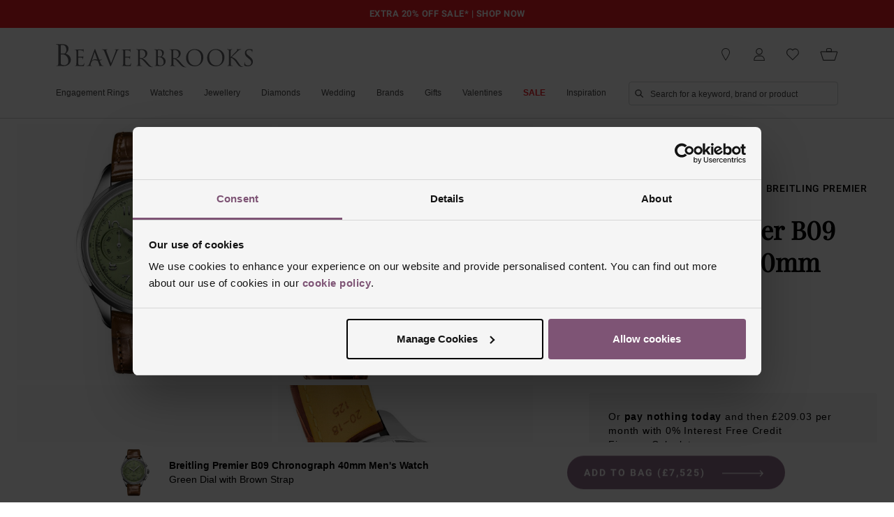

--- FILE ---
content_type: text/html; charset=utf-8
request_url: https://www.beaverbrooks.co.uk/0125965/Breitling-Premier-B09-Chronograph-40mm-Mens-Watch/p
body_size: 69698
content:
<!DOCTYPE html><html lang="en-GB"><head><meta charSet="utf-8"/><meta name="viewport" content="width=device-width"/><script src="https://try.abtasty.com/44dec05773ad1fbcb2eda5c56206a138.js" type="text/javascript" data-cookieconsent="ignore"></script><link rel="stylesheet" href="/static/css/seasonal.css"/><script type="application/ld+json">{"@context":"https://schema.org","@type":"Product","name":"Premier B09 Chronograph 40mm Men's Watch","url":"https://www.beaverbrooks.co.uk/0125965/Breitling-Premier-B09-Chronograph-40mm-Mens-Watch/p","gtin13":null,"mpn":"AB0930D31L1P1","sku":"M125965","brand":{"@type":"Organization","name":"Breitling"},"image":[{"@type":"ImageObject","contentUrl":"https://media.beaverbrooks.co.uk/i/beaverbrooks/M125965_0/Breitling-Premier-B09-Chronograph-40mm-Mens-Watch-AB0930D31L1P1-40-mm-Green"},{"@type":"ImageObject","contentUrl":"https://media.beaverbrooks.co.uk/i/beaverbrooks/M125965_1"},{"@type":"ImageObject","contentUrl":"https://media.beaverbrooks.co.uk/i/beaverbrooks/M125965_2"},{"@type":"ImageObject","contentUrl":"https://media.beaverbrooks.co.uk/i/beaverbrooks/M125965_3"},{"@type":"ImageObject","contentUrl":"https://media.beaverbrooks.co.uk/i/beaverbrooks/M125965_4"},{"@type":"ImageObject","contentUrl":"https://media.beaverbrooks.co.uk/i/beaverbrooks/M125965_mod_1"},{"@type":"ImageObject","contentUrl":"https://media.beaverbrooks.co.uk/i/beaverbrooks/M125965_box_1"}],"offers":{"@type":"Offer","url":"https://www.beaverbrooks.co.uk/0125965/Breitling-Premier-B09-Chronograph-40mm-Mens-Watch/p","price":7525,"priceCurrency":"GBP","itemCondition":"https://schema.org/NewCondition","availability":"https://schema.org/InStock"}}</script><script type="application/ld+json">{"@context":"https://schema.org","@type":"BreadcrumbList","itemListElement":[{"@type":"ListItem","position":1,"name":"Watches","item":"https://www.beaverbrooks.co.uk/watches"},{"@type":"ListItem","position":2,"name":"Breitling Watches","item":"https://www.beaverbrooks.co.uk/watches/breitling-watches"},{"@type":"ListItem","position":3,"name":"Breitling Premier","item":"https://www.beaverbrooks.co.uk/watches/breitling-watches/breitling-premier"}]}</script><link rel="canonical" href="https://www.beaverbrooks.co.uk/0125965/Breitling-Premier-B09-Chronograph-40mm-Mens-Watch/p"/><meta property="og:url" content="https://www.beaverbrooks.co.uk/0125965/Breitling-Premier-B09-Chronograph-40mm-Mens-Watch/p"/><title>Breitling Premier B09 Chronograph 40mm Men&#x27;s Watch AB0930D31L1P1 | Green, 40 mm | Beaverbrooks</title><meta property="og:title" content="Breitling Premier B09 Chronograph 40mm Men&#x27;s Watch AB0930D31L1P1 | Green, 40 mm | Beaverbrooks"/><meta name="description" content="Embodying the brand&#x27;s legacy of inventing the modern chronograph, this Breitling Premier B09 Chronograph 40mm Men&#x27;s Watch pays homage to three generations of inventors - L&amp;eacute;on, Gaston &amp;amp; Willy Breitling.  &amp;nbsp;   At A Glance   &amp;nbsp;    Presented on a gold brown alligator strap with stainless steel folding clasp     40mm case size with 100m water resistance     Pistachio green dial with fixed bezel     Rectangular chronograph pushers, bi-compax chronograph look and Arabic numerals     Grooves on the case-sides, open sapphire case backs and vintage-inspired hands     Cambered sapphire, glareproofed both sides     Powered by the manually wound COSC-certified Breitling Manufacture Calibre B09     Power reserve of 70 hours"/><meta property="og:description" content="Embodying the brand&#x27;s legacy of inventing the modern chronograph, this Breitling Premier B09 Chronograph 40mm Men&#x27;s Watch pays homage to three generations of inventors - L&amp;eacute;on, Gaston &amp;amp; Willy Breitling.  &amp;nbsp;   At A Glance   &amp;nbsp;    Presented on a gold brown alligator strap with stainless steel folding clasp     40mm case size with 100m water resistance     Pistachio green dial with fixed bezel     Rectangular chronograph pushers, bi-compax chronograph look and Arabic numerals     Grooves on the case-sides, open sapphire case backs and vintage-inspired hands     Cambered sapphire, glareproofed both sides     Powered by the manually wound COSC-certified Breitling Manufacture Calibre B09     Power reserve of 70 hours"/><meta property="og:image" content="https://media.beaverbrooks.co.uk/i/beaverbrooks/M125965_0/Breitling-Premier-B09-Chronograph-40mm-Mens-Watch-AB0930D31L1P1-40-mm-Green"/><meta property="og:image:secure_url" content="https://media.beaverbrooks.co.uk/i/beaverbrooks/M125965_0/Breitling-Premier-B09-Chronograph-40mm-Mens-Watch-AB0930D31L1P1-40-mm-Green"/><meta property="og:image:width" content="1000"/><meta property="og:image:height" content="1000"/><meta property="og:image:type" content="image/jpeg"/><meta property="og:image:alt" content="Breitling Premier B09 Chronograph 40mm Men&#x27;s Watch"/><meta name="robots" content="index,follow"/><meta name="twitter:site" content="@Beaverbrooks"/><meta name="twitter:card" content="summary"/><meta name="twitter:image" content="https://media.beaverbrooks.co.uk/i/beaverbrooks/M125965_0/Breitling-Premier-B09-Chronograph-40mm-Mens-Watch-AB0930D31L1P1-40-mm-Green"/><meta name="next-head-count" content="22"/><link rel="preload" href="/fonts/playfair/PlayfairDisplay-Regular.woff2" as="font" type="font/woff2" nonce="" crossorigin="anonymous"/><style nonce="" type="text/css">
  @font-face {
    font-family: 'Playfair Display';
    src: url('/fonts/playfair/PlayfairDisplay-Regular.woff2') format('woff2'),
      url('/fonts/playfair/PlayfairDisplay-Regular.woff') format('woff'),
      url('/fonts/playfair/PlayfairDisplay-Regular.ttf') format('truetype');
    font-weight: normal;
    font-style: normal;
    text-rendering: optimizeLegibility;
  }
</style><link rel="preload" href="/fonts/roboto/Roboto-Medium.woff2" as="font" type="font/woff2" nonce="" crossorigin="anonymous"/><link rel="preload" href="/fonts/roboto/Roboto-Bold.woff2" as="font" type="font/woff2" nonce="" crossorigin="anonymous"/><style nonce="" type="text/css">
  @font-face {
    font-family: 'Roboto';
    font-style: normal;
    font-weight: 400;
    font-display: swap;
    src: url('/fonts/roboto/Roboto-Regular.woff2') format('woff2'),
         url('/fonts/roboto/Roboto-Regular.woff') format('woff');
    unicode-range: U+0000-00FF, U+0131, U+0152-0153, U+02BB-02BC, U+02C6, U+02DA, U+02DC, U+2000-206F, U+2074, U+20AC, U+2122, U+2191, U+2193, U+2212, U+2215, U+FEFF, U+FFFD;
  }

  @font-face {
    font-family: 'Roboto';
    font-style: normal;
    font-weight: 500;
    font-display: swap;
    src: url('/fonts/roboto/Roboto-Medium.woff2') format('woff2'),
         url('/fonts/roboto/Roboto-Medium.woff') format('woff');
    unicode-range: U+0000-00FF, U+0131, U+0152-0153, U+02BB-02BC, U+02C6, U+02DA, U+02DC, U+2000-206F, U+2074, U+20AC, U+2122, U+2191, U+2193, U+2212, U+2215, U+FEFF, U+FFFD;
  }

  @font-face {
    font-family: 'Roboto';
    font-style: normal;
    font-weight: 700;
    font-display: swap;
    src: url('/fonts/roboto/Roboto-Bold.woff2') format('woff2'),
         url('/fonts/roboto/Roboto-Bold.woff') format('woff');
    unicode-range: U+0000-00FF, U+0131, U+0152-0153, U+02BB-02BC, U+02C6, U+02DA, U+02DC, U+2000-206F, U+2074, U+20AC, U+2122, U+2191, U+2193, U+2212, U+2215, U+FEFF, U+FFFD;
  }
</style><link rel="preconnect" href="https://www.googletagmanager.com/"/><link rel="preconnect" href="https://consent.cookiebot.com/"/><link rel="preconnect" href="https://static.vee24.com/"/><link rel="preconnect" href="https://media.beaverbrooks.co.uk/"/><link rel="icon" href="/images/favicons/favicon.svg" type="image/svg+xml"/><link rel="icon" href="/images/favicons/favicon.ico" sizes="any"/><link rel="apple-touch-icon" href="/images/favicons/apple-touch-icon.png"/><link rel="manifest" href="/images/favicons/manifest.webmanifest"/><meta name="theme-color" content="#fff"/><link rel="preload" href="/_next/static/css/08e7597ee70b7cb7.css" as="style"/><link rel="stylesheet" href="/_next/static/css/08e7597ee70b7cb7.css" data-n-g=""/><link rel="preload" href="/_next/static/css/ae7d265b005482c5.css" as="style"/><link rel="stylesheet" href="/_next/static/css/ae7d265b005482c5.css" data-n-p=""/><noscript data-n-css=""></noscript><script defer="" nomodule="" src="/_next/static/chunks/polyfills-42372ed130431b0a.js"></script><script id="Cookiebot" src="https://consent.cookiebot.com/uc.js?cbid=8b03256e-1d16-4e60-a83a-365f434e1e2e&amp;implementation=gtm&amp;consentmode-dataredaction=dynamic" defer="" data-nscript="beforeInteractive"></script><script src="https://cdnjs.cloudflare.com/polyfill/v3/polyfill.min.js?features=IntersectionObserver%2CElement.prototype.classList%2CMediaQueryList.prototype.addEventListener%2Cdefault%2CglobalThis%2CResizeObserver%2CIntl.PluralRules%2Ces2021" defer="" data-nscript="beforeInteractive"></script><script src="/_next/static/chunks/webpack-00b4964cbf3f5a2a.js" defer=""></script><script src="/_next/static/chunks/framework-4f225527ed18fab7.js" defer=""></script><script src="/_next/static/chunks/main-fcbd0d16bdc20b8e.js" defer=""></script><script src="/_next/static/chunks/pages/_app-6c871ccb06067ab1.js" defer=""></script><script src="/_next/static/chunks/82991a9a-587da1103fa2c51a.js" defer=""></script><script src="/_next/static/chunks/898-7e295fdf15c99e4b.js" defer=""></script><script src="/_next/static/chunks/1037-db646161ac827ec9.js" defer=""></script><script src="/_next/static/chunks/6144-1ae82658a30a3574.js" defer=""></script><script src="/_next/static/chunks/3341-c4a7b225b3c63b05.js" defer=""></script><script src="/_next/static/chunks/2166-b42da71b803f2515.js" defer=""></script><script src="/_next/static/chunks/6226-12fb5986848506d4.js" defer=""></script><script src="/_next/static/chunks/1874-f23edab146da6578.js" defer=""></script><script src="/_next/static/chunks/230-10f597a1778e8fd0.js" defer=""></script><script src="/_next/static/chunks/2996-30130070bf553950.js" defer=""></script><script src="/_next/static/chunks/3112-81a64ac29ce72726.js" defer=""></script><script src="/_next/static/chunks/9096-d0060d460c6d257a.js" defer=""></script><script src="/_next/static/chunks/1953-b50d17830a6347d3.js" defer=""></script><script src="/_next/static/chunks/3956-911edcb144b17934.js" defer=""></script><script src="/_next/static/chunks/7135-cd6bddc66a5e7204.js" defer=""></script><script src="/_next/static/chunks/2672-af7895fe2ea14b02.js" defer=""></script><script src="/_next/static/chunks/7144-908eb9c8d27e0af0.js" defer=""></script><script src="/_next/static/chunks/7713-b1998223735c9956.js" defer=""></script><script src="/_next/static/chunks/565-70ceeebee4c75391.js" defer=""></script><script src="/_next/static/chunks/4839-83cb59e501dc80ea.js" defer=""></script><script src="/_next/static/chunks/8241-725f65335d411ad9.js" defer=""></script><script src="/_next/static/chunks/pages/%5BfinanceAbGroup%5D/%5BproductCode%5D/%5BproductName%5D/p-df5b8afd67c83069.js" defer=""></script><script src="/_next/static/R7YYgybLi_UpgESDZ6Wqi/_buildManifest.js" defer=""></script><script src="/_next/static/R7YYgybLi_UpgESDZ6Wqi/_ssgManifest.js" defer=""></script><style data-styled="" data-styled-version="6.1.13">.bJGjG{position:absolute!important;clip:rect(1px,1px,1px,1px);height:1px;width:1px;overflow:hidden;font-size:0;}/*!sc*/
data-styled.g9[id="sc-4d9ab9c-0"]{content:"bJGjG,"}/*!sc*/
:root{--font-primary:'Playfair Display','Didot','Bodoni MT','Times New Roman',serif;--font-secondary:Verdana,Geneva,sans-serif;--font-tertiary:Roboto,Arial,sans-serif;}/*!sc*/
:root{--scrollbar-width:0px;--removed-body-scroll-bar-size:0px;}/*!sc*/
:focus-visible{outline-offset:2px;outline:2px auto hsl(201, 100%, 53%);outline:2px auto -webkit-focus-ring-color;}/*!sc*/
:focus{outline-offset:2px;outline:2px auto hsl(201, 100%, 53%);outline:2px auto -webkit-focus-ring-color;}/*!sc*/
:focus:not(:focus-visible){outline:none;}/*!sc*/
html,body,#__next{min-height:100%;width:100%;}/*!sc*/
@media (max-width: calc(64rem - 0.0625rem)){html,body,#__next{-webkit-text-size-adjust:none;-moz-text-size-adjust:none;-ms-text-size-adjust:none;text-size-adjust:none;}}/*!sc*/
html{font-family:var(--font-secondary);line-height:1.5;color:#000000;-webkit-font-smoothing:antialiased;-moz-osx-font-smoothing:grayscale;-webkit-tap-highlight-color:transparent;scroll-behavior:smooth;}/*!sc*/
button,input,select,textarea{color:#000000;background-color:transparent;-webkit-appearance:none;-moz-appearance:none;-ms-appearance:none;appearance:none;font-family:inherit;}/*!sc*/
button{border:none;}/*!sc*/
button:not([disabled]),[type=button]:not([disabled]),[type=reset]:not([disabled]),[type=submit]:not([disabled]){cursor:pointer;}/*!sc*/
h1{margin:0;}/*!sc*/
img{height:auto;max-width:100%;vertical-align:middle;position:relative;font-size:0;}/*!sc*/
img::after{content:'';position:absolute;top: 0;left: 0;width:100%;height:100%;background-color:white;z-index:1;}/*!sc*/
a{color:inherit;-webkit-text-decoration:none;text-decoration:none;word-break:break-word;}/*!sc*/
ol,ul{margin:0;list-style:none;}/*!sc*/
.footer-group{vertical-align:top;font-size:0.75rem;color:#464646;}/*!sc*/
.footer-group input{position:absolute;opacity:0;z-index:1;}/*!sc*/
.footer-group__hours{font-size:0.75rem;display:block;}/*!sc*/
.footer-group__title{display:block;font-size:1.3125rem;line-height:1.8;font-family:var(--font-tertiary);color:#464646;margin-top: 0; margin-bottom: 0;padding-top: 0; padding-bottom: 0;cursor:auto;}/*!sc*/
.footer-group__list{list-style:none;margin-top: 0; margin-bottom: 0;}/*!sc*/
@media (max-width: calc(48rem - 0.0625rem)){.footer-group__list{max-height:0;overflow:hidden;-webkit-transition:all 0.35s;transition:all 0.35s;}}/*!sc*/
.footer-group__arrow{display:none;}/*!sc*/
@media (max-width: calc(48rem - 0.0625rem)){.footer-group{border-bottom: 0.0625rem solid #d1d3d4; undefined: 0.0625rem solid #d1d3d4;}.footer-group__title{display:-webkit-box;display:-webkit-flex;display:-ms-flexbox;display:flex;-webkit-box-pack:justify;-webkit-justify-content:space-between;justify-content:space-between;-webkit-user-select:none;-moz-user-select:none;-ms-user-select:none;user-select:none;cursor:pointer;padding:1.25rem 0.625rem;position:relative;-webkit-transition:color 0.3s;transition:color 0.3s;}.footer-group__title::after{content:'';position:absolute;border:solid #464646;border-width:0 0.125rem 0.125rem 0;display:inline-block;padding:0.3125rem;right:0.625rem;top:40%;-webkit-transform:rotate(45deg);-moz-transform:rotate(45deg);-ms-transform:rotate(45deg);transform:rotate(45deg);-webkit-transition:all 0.3s;transition:all 0.3s;}@media (prefers-reduced-motion:reduce){.footer-group__title::after{-webkit-transition:none;transition:none;}}@media (prefers-reduced-motion:reduce){.footer-group__title{-webkit-transition:none;transition:none;}}.footer-group input:checked~.footer-group__list{max-height:10rem;}.footer-group input:checked~.footer-group__title::after{-webkit-transform:rotate(225deg);-moz-transform:rotate(225deg);-ms-transform:rotate(225deg);transform:rotate(225deg);}.footer-group__list{padding-left: 0.625rem;}}/*!sc*/
.footer-group__item{margin:0.3125rem 0;line-height:1.7;}/*!sc*/
.footer-group__item:first-child{margin-top: 0;}/*!sc*/
.footer-group__item>a{-webkit-text-decoration:none;text-decoration:none;display:inline-block;color:#464646;font-size:0.875rem;font-family:var(--font-secondary);-webkit-transition:background-color 0.25s,color 0.25s;transition:background-color 0.25s,color 0.25s;}/*!sc*/
.footer-group__item>a:hover,.footer-group__item>a:focus{color:#7D5477;}/*!sc*/
@media (prefers-reduced-motion:reduce){.footer-group__item>a{-webkit-transition:none;transition:none;}}/*!sc*/
.footer-group__item>.social-icon{color:#464646;display:-webkit-box;display:-webkit-flex;display:-ms-flexbox;display:flex;-webkit-align-items:center;-webkit-box-align:center;-ms-flex-align:center;align-items:center;-webkit-box-pack:center;-ms-flex-pack:center;-webkit-justify-content:center;justify-content:center;border-radius:100%;background-color:#000000;-webkit-transition:background-color 0.25s,color 0.25s;transition:background-color 0.25s,color 0.25s;}/*!sc*/
.footer-group__item>.social-icon svg{height:2.5rem;width:2.5rem;color:#FFFFFF;display:inline-block;vertical-align:middle;}/*!sc*/
.footer-group__item>.social-icon:hover,.footer-group__item>.social-icon:focus{color:#7D5477;background-color:#7D5477;}/*!sc*/
@media (prefers-reduced-motion:reduce){.footer-group__item>.social-icon{-webkit-transition:none;transition:none;}}/*!sc*/
.footer-group__item--social{display:inline-block;margin-right: 0.1875rem;}/*!sc*/
.footer-group__icon{width:2.5rem;height:2.5rem;margin-right: 0.3125rem;vertical-align:top;margin-bottom: 0.3125rem;margin-top: -0.0625rem;}/*!sc*/
@media (max-width: calc(48rem - 0.0625rem)){.feature{display:none;-webkit-order:3;-ms-flex-order:3;order:3;}}/*!sc*/
@media (max-width: calc(30rem - 0.0625rem)){.feature{display:block;-webkit-order:0;-ms-flex-order:0;order:0;padding-bottom: 1.875rem;}.feature .footer-group__title{display:none;}.feature .footer-group__list{max-height:-webkit-fit-content;max-height:-moz-fit-content;max-height:fit-content;padding:0;display:-webkit-box;display:-webkit-flex;display:-ms-flexbox;display:flex;-webkit-align-items:center;-webkit-box-align:center;-ms-flex-align:center;align-items:center;-webkit-box-pack:center;-ms-flex-pack:center;-webkit-justify-content:center;justify-content:center;}.feature .footer-group__item{margin-top: 0; margin-bottom: 0;padding-left: 0; padding-right: 0.375rem;}}/*!sc*/
.footer-section{color:#464646;font-family:var(--font-secondary);font-size:0.75rem;line-height:1.58;font-weight:400;font-style:normal;letter-spacing:normal;-webkit-font-smoothing:antialiased;-moz-osx-font-smoothing:grayscale;font-variant-numeric:lining-nums;font-feature-settings:'lnum' 1;background:#F7F7F7;}/*!sc*/
.footer-section div,.footer-section span,.footer-section li{line-height:1.7;}/*!sc*/
.footer-section p{margin-bottom:1rem;font-size:inherit;font-style:normal;line-height:1.6;text-rendering:optimizeLegibility;}/*!sc*/
.footer-section h4{font-size:19px;line-height:1.4;font-family:'Playfair Display',serif;font-weight:normal;color:#464646;}/*!sc*/
.footer-section .footer-top{background-color:#F7F7F7;padding-top: 1.25rem;}/*!sc*/
@media (max-width: calc(30rem - 0.0625rem)){.footer-section .footer-top__trustpilot-horizontal{display:none;}}/*!sc*/
.footer-section .footer-top__trustpilot-mini{display:none;}/*!sc*/
@media (max-width: calc(30rem - 0.0625rem)){.footer-section .footer-top__trustpilot-mini{display:inline;}}/*!sc*/
.footer-section .footer-top__container{max-width:87.5rem;height:-webkit-fit-content;height:-moz-fit-content;height:fit-content;margin:0 auto;padding:3.125rem 0;}/*!sc*/
@media (max-width: calc(30rem - 0.0625rem)){.footer-section .footer-top__container{padding-top: 0rem; padding-bottom: 0rem;}}/*!sc*/
.footer-section .footer-top__list{margin:0;display:-webkit-box;display:-webkit-flex;display:-ms-flexbox;display:flex;-webkit-box-flex-wrap:wrap;-webkit-flex-wrap:wrap;-ms-flex-wrap:wrap;flex-wrap:wrap;}/*!sc*/
@media (max-width: calc(30rem - 0.0625rem)){.footer-section .footer-top__list{margin-top: 3.125rem;}}/*!sc*/
.footer-section .footer-top__item{width:25%;display:-webkit-box;display:-webkit-flex;display:-ms-flexbox;display:flex;-webkit-flex-direction:column;-ms-flex-direction:column;flex-direction:column;text-align:center;gap:0.9375rem;letter-spacing:0.125rem;}/*!sc*/
.footer-section .footer-top__item:hover a,.footer-section .footer-top__item:focus a{color:#7D5477;}/*!sc*/
@media (max-width: calc(30rem - 0.0625rem)){.footer-section .footer-top__item{width:50%;margin-bottom: 3.125rem;}}/*!sc*/
.footer-section .footer-top__item>a{margin:0 auto;font-family:var(--font-tertiary);font-size:0.875rem;color:#464646;width:7.5rem;text-align:center;-webkit-transition:background-color 0.25s,color 0.25s;transition:background-color 0.25s,color 0.25s;}/*!sc*/
@media (min-width: 48rem){.footer-section .footer-top__item>a{width:100%;}}/*!sc*/
@media (prefers-reduced-motion:reduce){.footer-section .footer-top__item>a{-webkit-transition:none;transition:none;}}/*!sc*/
.footer-section .footer-top__icon{color:#464646;}/*!sc*/
.footer-section .footer-top__icon svg{width:3.75rem;height:1.875rem;}/*!sc*/
.footer-section .footer-divider{max-width:87.5rem;width:calc(100% - 1.25rem);margin:0 auto;border-bottom: 0.0625rem solid #d1d3d4; undefined: 0.0625rem solid #d1d3d4;height:0;text-align:center;}/*!sc*/
.footer-section .trustpilot-widget{padding-top: 1.875rem;}/*!sc*/
.footer-section .footer{background-color:#F7F7F7;}/*!sc*/
.footer-section .footer__navigation{background-color:#FFFFFF;padding:3.125rem 0.625rem 1.875rem;}/*!sc*/
@media (max-width: calc(48rem - 0.0625rem)){.footer-section .footer__navigation{padding:1.5625rem 0.625rem;}}/*!sc*/
.footer-section .footer__navigation-container{max-width:87.5rem;margin:0 auto;display:-webkit-box;display:-webkit-flex;display:-ms-flexbox;display:flex;}/*!sc*/
@media (max-width: calc(48rem - 0.0625rem)){.footer-section .footer__navigation-container{-webkit-flex-direction:column;-ms-flex-direction:column;flex-direction:column;}}/*!sc*/
.footer-section .footer__navigation-container >*{-webkit-flex:1;-ms-flex:1;flex:1;}/*!sc*/
@media (max-width: calc(30rem - 0.0625rem)){.footer-section .footer__navigation-container .feature{-webkit-order:-1;-ms-flex-order:-1;order:-1;}}/*!sc*/
.footer-section .footer__form{display:-webkit-box;display:-webkit-flex;display:-ms-flexbox;display:flex;-webkit-box-pack:center;-ms-flex-pack:center;-webkit-justify-content:center;justify-content:center;-webkit-align-items:center;-webkit-box-align:center;-ms-flex-align:center;align-items:center;-webkit-box-flex-wrap:wrap;-webkit-flex-wrap:wrap;-ms-flex-wrap:wrap;flex-wrap:wrap;gap:1.25rem;}/*!sc*/
.footer-section .footer__form-title{color:#464646;font-size:1.3125rem;font-weight:400;font-family:var(--font-tertiary);text-align:center;padding-top: 0; padding-bottom: 0;margin-top: 0; margin-bottom: auto;}/*!sc*/
.footer-section .footer__form-subtitle{color:#464646;font-size:0.875rem;text-align:center;font-family:var(--font-tertiary);margin:1.25rem auto;padding-top: 0; padding-bottom: 0;}/*!sc*/
@media (max-width: calc(30rem - 0.0625rem)){.footer-section .footer__form-subtitle{max-width:16.25rem;}}/*!sc*/
.footer-section .footer__form-input{width:100%;height:3.125rem;max-width:18.75rem;background-color:#FFFFFF;margin-top: 0; margin-bottom: 0;border:0.0625rem solid #d1d3d4;border-radius:0.25rem;padding-left: 0.5rem; padding-right: 0.5rem;-webkit-transition:border-color 0.25s ease-in-out;transition:border-color 0.25s ease-in-out;}/*!sc*/
.footer-section .footer__form-input:hover{border-color:#7D5477;}/*!sc*/
.footer-section .footer__form-input:focus{border-color:#7D5477;background-color:#F7F7F7;}/*!sc*/
.footer-section .footer__form-input::-webkit-input-placeholder,.footer-section .footer__form-input::-moz-placeholder,.footer-section .footer__form-input::-ms-input-placeholder{color:#464646;}/*!sc*/
@media (max-width: calc(30rem - 0.0625rem)){.footer-section .footer__form-input{max-width:25rem;}}/*!sc*/
@media (prefers-reduced-motion:reduce){.footer-section .footer__form-input{-webkit-transition:none;transition:none;}}/*!sc*/
.footer-section .footer__form-container{padding:3.125rem 0rem;margin-top: 0; margin-bottom: 0;}/*!sc*/
@media (max-width: calc(30rem - 0.0625rem)){.footer-section .footer__form-container{padding:3.125rem 0.625rem;}}/*!sc*/
.footer-section .footer__form-btn{padding-left: 0rem; padding-right: 0rem;line-height:1.125rem;letter-spacing:0.2em;text-transform:uppercase;display:-webkit-inline-box;display:-webkit-inline-flex;display:-ms-inline-flexbox;display:inline-flex;position:relative;-webkit-align-items:center;-webkit-box-align:center;-ms-flex-align:center;align-items:center;vertical-align:top;}/*!sc*/
.footer-section .footer__form-btn *{font-family:var(--font-tertiary);font-size:0.8125rem;}/*!sc*/
@media (max-width: calc(30rem - 0.0625rem)){.footer-section .footer__form-btn{top:0;}}/*!sc*/
.footer-section .footer__form-btn-text{padding-right: 0.625rem;}/*!sc*/
.footer-section .footer__form-btn::after{content:'';position:absolute;border:solid #464646;border-width:0 0.0625rem 0.0625rem 0;display:inline-block;padding:0.0625rem;right:0;-webkit-transform:rotate(-45deg);-moz-transform:rotate(-45deg);-ms-transform:rotate(-45deg);transform:rotate(-45deg);}/*!sc*/
.footer-section .footer__form-arrow{display:block;height:0.0625rem;width:3.125rem;background-color:#464646;}/*!sc*/
.footer-section .footer__icons{background-color:#FFFFFF;padding:0rem 0.625rem 3.125rem;}/*!sc*/
@media (max-width: calc(48rem - 0.0625rem)){.footer-section .footer__icons{padding-bottom: 1.5625rem;}}/*!sc*/
.footer-section .footer__icons-container{max-width:87.5rem;margin:0 auto;display:-webkit-box;display:-webkit-flex;display:-ms-flexbox;display:flex;-webkit-align-items:center;-webkit-box-align:center;-ms-flex-align:center;align-items:center;-webkit-box-pack:justify;-webkit-justify-content:space-between;justify-content:space-between;}/*!sc*/
.footer-section .footer__icons-container .footer-payments{-webkit-flex:3;-ms-flex:3;flex:3;}/*!sc*/
.footer-section .footer__icons-container .footer-awards{-webkit-flex:1;-ms-flex:1;flex:1;}/*!sc*/
@media (max-width:56.25rem){.footer-section .footer__icons-container .footer-payments{-webkit-flex:1;-ms-flex:1;flex:1;}.footer-section .footer__icons-container .footer-awards{-webkit-flex:none;-ms-flex:none;flex:none;}}/*!sc*/
@media (max-width: calc(48rem - 0.0625rem)){.footer-section .footer__icons-container{-webkit-box-flex-wrap:wrap;-webkit-flex-wrap:wrap;-ms-flex-wrap:wrap;flex-wrap:wrap;}.footer-section .footer__icons-container .footer-awards,.footer-section .footer__icons-container .footer__socials{margin-right: 0;width:50%;}.footer-section .footer__icons-container .footer-payments{-webkit-order:3;-ms-flex-order:3;order:3;width:100%;-webkit-flex:none;-ms-flex:none;flex:none;}}/*!sc*/
@media (max-width: calc(30rem - 0.0625rem)){.footer-section .footer__icons-container{-webkit-flex-direction:column;-ms-flex-direction:column;flex-direction:column;}.footer-section .footer__icons-container .footer-awards{width:100%;}}/*!sc*/
.footer-section .footer__icons .footer__socials{display:none;text-align:center;height:3.75rem;-webkit-order:2;-ms-flex-order:2;order:2;}/*!sc*/
.footer-section .footer__icons .footer__socials-list{margin:0;display:-webkit-box;display:-webkit-flex;display:-ms-flexbox;display:flex;gap:0.625rem;-webkit-box-pack:center;-ms-flex-pack:center;-webkit-justify-content:center;justify-content:center;-webkit-align-items:center;-webkit-box-align:center;-ms-flex-align:center;align-items:center;}/*!sc*/
.footer-section .footer__icons .footer__socials-item{display:inline-block;}/*!sc*/
.footer-section .footer__icons .footer__socials-item>a{color:#464646;display:-webkit-box;display:-webkit-flex;display:-ms-flexbox;display:flex;-webkit-align-items:center;-webkit-box-align:center;-ms-flex-align:center;align-items:center;-webkit-box-pack:center;-ms-flex-pack:center;-webkit-justify-content:center;justify-content:center;border-radius:100%;background-color:#000000;-webkit-transition:background-color 0.25s,color 0.25s;transition:background-color 0.25s,color 0.25s;}/*!sc*/
.footer-section .footer__icons .footer__socials-item>a>svg{display:inline-block;vertical-align:middle;width:2.5rem;height:2.5rem;}/*!sc*/
.footer-section .footer__icons .footer__socials-item>a:hover,.footer-section .footer__icons .footer__socials-item>a:focus{color:#7D5477;background-color:#7D5477;}/*!sc*/
@media (prefers-reduced-motion:reduce){.footer-section .footer__icons .footer__socials-item>a{-webkit-transition:none;transition:none;}}/*!sc*/
@media (max-width: calc(48rem - 0.0625rem)){.footer-section .footer__icons .footer__socials{display:-webkit-box;display:-webkit-flex;display:-ms-flexbox;display:flex;-webkit-box-pack:center;-ms-flex-pack:center;-webkit-justify-content:center;justify-content:center;border-right: 0.0625rem solid #d1d3d4; undefined: 0.0625rem solid #d1d3d4;}}/*!sc*/
@media (max-width: calc(30rem - 0.0625rem)){.footer-section .footer__icons .footer__socials{display:none;}}/*!sc*/
.footer-section .footer-payments{-webkit-text-decoration:none;text-decoration:none;width:-webkit-fit-content;width:-moz-fit-content;width:fit-content;-webkit-order:1;-ms-flex-order:1;order:1;}/*!sc*/
.footer-section .footer-payments .icon{width:3.125rem;height:2.1875rem;color:#464646;display:inline-block;vertical-align:middle;}/*!sc*/
@media (max-width: calc(48rem - 0.0625rem)){.footer-section .footer-payments{-webkit-order:2;-ms-flex-order:2;order:2;margin:0 auto;text-align:center;padding-top: 1.5625rem;}}/*!sc*/
.footer-section .footer-awards{-webkit-order:2;-ms-flex-order:2;order:2;display:-webkit-box;display:-webkit-flex;display:-ms-flexbox;display:flex;-webkit-box-flex-wrap:wrap;-webkit-flex-wrap:wrap;-ms-flex-wrap:wrap;flex-wrap:wrap;-webkit-align-items:center;-webkit-box-align:center;-ms-flex-align:center;align-items:center;}/*!sc*/
.footer-section .footer-awards a{display:-webkit-box;display:-webkit-flex;display:-ms-flexbox;display:flex;-webkit-box-pack:center;-ms-flex-pack:center;-webkit-justify-content:center;justify-content:center;-webkit-align-items:center;-webkit-box-align:center;-ms-flex-align:center;align-items:center;gap:0.625rem;}/*!sc*/
@media (max-width: calc(48rem - 0.0625rem)){.footer-section .footer-awards{-webkit-box-pack:center;-ms-flex-pack:center;-webkit-justify-content:center;justify-content:center;}}/*!sc*/
.footer-section .footer-awards__image *{max-height:3.75rem;max-width:3.75rem;width:100%;height:100%;}/*!sc*/
@media (max-width: calc(30rem - 0.0625rem)){.footer-section .footer-awards{padding-bottom: 1.5625rem;border-bottom: 0.0625rem solid #d1d3d4; undefined: 0.0625rem solid #d1d3d4;gap:0.9375rem;}.footer-section .footer-awards a{display:block;}.footer-section .footer-awards a >*:not(:last-child){margin-right:0.625rem;}}/*!sc*/
.footer-section .footer__bottom{display:-webkit-box;display:-webkit-flex;display:-ms-flexbox;display:flex;-webkit-box-pack:justify;-webkit-justify-content:space-between;justify-content:space-between;background-color:#F7F7F7;max-width:87.5rem;margin:0 auto;-webkit-align-items:center;-webkit-box-align:center;-ms-flex-align:center;align-items:center;text-align:center;padding-top: 1.875rem; padding-bottom: 1.875rem;padding-left: 0.625rem; padding-right: 0.625rem;}/*!sc*/
.footer-section .footer__bottom span{color:#464646;font-family:var(--font-secondary);font-size:0.875rem;}/*!sc*/
.footer-section .footer__bottom .legals-list{display:-webkit-box;display:-webkit-flex;display:-ms-flexbox;display:flex;-webkit-align-items:center;-webkit-box-align:center;-ms-flex-align:center;align-items:center;margin:0;}/*!sc*/
.footer-section .footer__bottom .legals-list li{padding-left: 1rem;}/*!sc*/
.footer-section .footer__bottom .legals-list li:not(:last-child){padding-right: 1rem;border-right: 0.0625rem solid #464646; undefined: 0.0625rem solid #464646;}/*!sc*/
@media (max-width: calc(64rem - 0.0625rem)){.footer-section .footer__bottom{-webkit-flex-direction:column-reverse;-ms-flex-direction:column-reverse;flex-direction:column-reverse;gap:1.5625rem;padding-top: 1.5625rem; padding-bottom: 1.5625rem;padding-left: 0.625rem; padding-right: 0.625rem;}}/*!sc*/
@media (max-width: calc(48rem - 0.0625rem)){.footer-section .footer__bottom{-webkit-flex-direction:column-reverse;-ms-flex-direction:column-reverse;flex-direction:column-reverse;}.footer-section .footer__bottom .legals-list li{-webkit-box-flex:1;-webkit-flex-grow:1;-ms-flex-positive:1;flex-grow:1;line-height:1;box-sizing:border-box;text-align:center;padding-left: 1rem;}.footer-section .footer__bottom .legals-list li:not(:last-child){padding-right: 1rem;border-right: 0.0625rem solid #464646; undefined: 0.0625rem solid #464646;}.footer-section .footer__bottom .legals-list li:nth-of-type(1) span{font-size:0;}.footer-section .footer__bottom .legals-list li:nth-of-type(1) span::after{content:'Privacy & cookies';font-size:0.875rem;}.footer-section .footer__bottom .legals-list li:nth-of-type(2) span{font-size:0;}.footer-section .footer__bottom .legals-list li:nth-of-type(2) span::after{content:'Ts & Cs';font-size:0.875rem;}}/*!sc*/
@media (max-width: calc(30rem - 0.0625rem)){.footer-section .footer__bottom{-webkit-flex-direction:column-reverse;-ms-flex-direction:column-reverse;flex-direction:column-reverse;}.footer-section .footer__bottom .legals-list li{padding-left: 0.5rem;}.footer-section .footer__bottom .legals-list li:not(:last-child){padding-right: 0.5rem;}}/*!sc*/
.footer-section .email-sub{background-image:none;background-color:inherit;padding:0;margin:0;color:#464646;}/*!sc*/
.footer-section .email-sub p{margin-bottom: 1rem;font-size:0.875rem;}/*!sc*/
.footer-section #form-confirm{opacity:0;height:0;overflow:hidden;-webkit-transition:opacity 0.5s,height 0.3s;transition:opacity 0.5s,height 0.3s;}/*!sc*/
.footer-section #form-confirm>*{margin:0;}/*!sc*/
.footer-section #form-confirm.active{opacity:1;height:100%;}/*!sc*/
@media (prefers-reduced-motion:reduce){.footer-section #form-confirm{-webkit-transition:none;transition:none;}}/*!sc*/
.page-header-backdrop-overlay{position:fixed;width:100%;height:100%;top:0;bottom:0;left:0;right:0;z-index:4;background-color:rgba(0,0,0,0.65);-webkit-animation:jBcSpD177612 0.3s;animation:jBcSpD177612 0.3s;}/*!sc*/
@media (max-width: calc(48rem - 0.0625rem)){.page-header-backdrop-overlay{display:none;}}/*!sc*/
@media (prefers-reduced-motion){.page-header-backdrop-overlay{-webkit-animation:none;animation:none;}}/*!sc*/
.page-header-prevent-body-scroll{position:fixed;overflow:hidden scroll;}/*!sc*/
.ios-page-header-prevent-scroll-on-html{height:100vh;overflow:hidden;}/*!sc*/
.ios-page-header-prevent-scroll-on-body{overflow:hidden;height:100%;}/*!sc*/
.nav{position:absolute;top:100%;left:0;width:100%;max-width:100vw;background-color:#FFFFFF;z-index:2;}/*!sc*/
@media (min-width: 48rem){.nav{z-index:unset;width:auto;border-top:0.0625rem solid #d1d3d4;position:absolute;top:100%;}}/*!sc*/
@media (min-width: 75rem){.nav{position:static;width:100%;max-width:calc( 100% - 18.75rem - 3.4375rem );height:auto;border-top:none;}}/*!sc*/
.nav__wrapper{padding-bottom: 4.3125rem;overflow:auto;top:0;bottom:0;left:0;width:100%;height:100%;display:-webkit-box;display:-webkit-flex;display:-ms-flexbox;display:flex;-webkit-flex-direction:column;-ms-flex-direction:column;flex-direction:column;min-height:0;}/*!sc*/
@media (min-width: 48rem){.nav__wrapper{padding-bottom: 0;}}/*!sc*/
@media (min-width: 75rem){.nav__wrapper{overflow:initial;position:static;display:block;width:auto;height:auto;padding-left:1.5625rem;}}/*!sc*/
.bottom-menu{position:fixed;bottom:0;left:0;width:100%;display:-webkit-box;display:-webkit-flex;display:-ms-flexbox;display:flex;margin:0;list-style:none;border-top:0.0625rem solid #d1d3d4;background-color:#FFFFFF;-webkit-flex-shrink:0;-ms-flex-negative:0;flex-shrink:0;-webkit-align-content:space-evenly;-ms-flex-line-pack:space-evenly;align-content:space-evenly;}/*!sc*/
@media (min-width: 48rem){.bottom-menu{display:none;}}/*!sc*/
.bottom-menu__item{width:100%;display:-webkit-box;display:-webkit-flex;display:-ms-flexbox;display:flex;-webkit-box-pack:center;-ms-flex-pack:center;-webkit-justify-content:center;justify-content:center;-webkit-align-items:center;-webkit-box-align:center;-ms-flex-align:center;align-items:center;border-right:0.0625rem solid #d1d3d4;}/*!sc*/
.bottom-menu__item:last-of-type{border-right:none;}/*!sc*/
.bottom-menu__item-link{position:relative;width:100%;display:block;padding:1.625rem 0rem;line-height:1;color:#464646;}/*!sc*/
.bottom-menu__item-link-icon{margin:0 auto;width:1.125rem;height:1rem;display:block;}/*!sc*/
.bottom-menu__item-link-badge{top:0.875rem;right:50%;-webkit-transform:translateX(calc(50% + 0.5rem));-moz-transform:translateX(calc(50% + 0.5rem));-ms-transform:translateX(calc(50% + 0.5rem));transform:translateX(calc(50% + 0.5rem));}/*!sc*/
.menu-link{position:relative;display:-webkit-box;display:-webkit-flex;display:-ms-flexbox;display:flex;-webkit-align-items:center;-webkit-box-align:center;-ms-flex-align:center;align-items:center;height:2.8125rem;width:100%;padding:0.9375rem 1.25rem;font-family:var(--font-secondary);font-size:0.75rem;line-height:1;text-transform:capitalize;-webkit-text-decoration:none;text-decoration:none;}/*!sc*/
.menu-link,.menu-link:hover,.menu-link:focus,.menu-link:active{color:#464646;}/*!sc*/
.menu-link:before{content:'';position:absolute;left:1.25rem;bottom:0;width:calc(100% - 2.5rem);height:0.0625rem;background-color:#d1d3d4;}/*!sc*/
@media (min-width: 75rem){.menu-link{height:auto;padding:0rem 0.625rem 0.9375rem;line-height:1.5;border-left:0.0625rem solid #d1d3d4;color:#464646;}.menu-link:before{content:none;}}/*!sc*/
.menu-link span{line-height:1;}/*!sc*/
.main-menu{-webkit-box-flex:1;-webkit-flex-grow:1;-ms-flex-positive:1;flex-grow:1;overflow:hidden;overflow-y:scroll;min-height:0;margin:0;font-size:0.75rem;list-style-type:none;background-color:#FFFFFF;-webkit-overflow-scrolling:touch;-webkit-tap-highlight-color:transparent;scrollbar-width:none;-ms-overflow-style:none;}/*!sc*/
.main-menu::-webkit-scrollbar{display:none;}/*!sc*/
@media (min-width: 48rem){.main-menu{width:20.8125rem;overflow:visible;}}/*!sc*/
@media (min-width: 75rem){.main-menu{width:100%;display:-webkit-box;display:-webkit-flex;display:-ms-flexbox;display:flex;margin:0 auto;max-width:120rem;border-top:none;background-color:transparent;}}/*!sc*/
.main-menu__item{padding:0;}/*!sc*/
@media (min-width: 75rem){.main-menu__item{display:inline-block;padding:0rem 0.9375rem;}}/*!sc*/
.main-menu__item:first-child{padding-top:1.25rem;}/*!sc*/
@media (min-width: 48rem){.main-menu__item:first-child{padding-top:0;}}/*!sc*/
.main-menu__item:last-child .main-menu__link:before{content:none;}/*!sc*/
.main-menu__item--has-children .main-menu__link:after{content:'';position:absolute;top:1.125rem;right:1.25rem;left:auto;-webkit-transform:rotate(45deg);-moz-transform:rotate(45deg);-ms-transform:rotate(45deg);transform:rotate(45deg);height:0.5rem;width:0.5rem;display:inline-block;color:#464646;border-style:solid;border-width:0.1em 0.1em 0 0;}/*!sc*/
@media (min-width: 75rem){.main-menu__item--has-children .main-menu__link:after{content:none;}}/*!sc*/
@media (min-width: 48rem) and (max-width: calc(75rem - 0.0625rem)){.main-menu__item--has-children._is-open .main-menu__link{background-color:#d1d3d4;}.main-menu__item--has-children._is-open .main-menu__link:before{content:none;}}/*!sc*/
@media (max-width: calc(75rem - 0.0625rem)){.main-menu__item--has-children._is-open .second-menu{display:block;}}/*!sc*/
@media (min-width: 75rem){.main-menu__item--has-children._is-hover .second-menu{display:-webkit-box;display:-webkit-flex;display:-ms-flexbox;display:flex;}}/*!sc*/
@media (min-width: 75rem){.main-menu__item--has-children._is-hover .main-menu__link:before{content:'';left:calc(50% - 0.3125rem);bottom:-0.25rem;background-color:#FFFFFF;border-color:#d1d3d4;border-style:solid;border-width:0.1em 0.1em 0 0;height:0.5rem;width:0.5rem;-webkit-transform:rotate(-45deg);-moz-transform:rotate(-45deg);-ms-transform:rotate(-45deg);transform:rotate(-45deg);}}/*!sc*/
@media (min-width: 75rem){.main-menu__link{height:100%;padding:0.625rem 0rem 1.875rem;border-left:none;}.main-menu__link:before{content:none;}.main-menu__link:hover,.main-menu__link:focus,.main-menu__link:active{color:#7D5477;}}/*!sc*/
@media (min-width: 75rem){.second-menu__extra .second-menu__link{padding-top:1.25rem;}}/*!sc*/
@media (min-width: 75rem){.second-menu__item:last-child .second-menu__link[href]{padding-bottom:0;}}/*!sc*/
@media (min-width: 75rem){.second-menu__link:hover,.second-menu__link:focus,.second-menu__link:active{color:#7D5477;}}/*!sc*/
@media (max-width: calc(75rem - 0.0625rem)){.second-menu__link--title-empty{display:none;}}/*!sc*/
@media (min-width: 75rem){.second-menu__link--title{padding:0rem 0.625rem 0.9375rem 1.25rem;font-family:var(--font-tertiary);font-size:0.625rem;text-transform:uppercase;letter-spacing:0.125rem;line-height:1;}.second-menu__link--title,.second-menu__link--title:hover,.second-menu__link--title:focus,.second-menu__link--title:active{color:#464646;}}/*!sc*/
.second-menu__list{margin:0;list-style:none;}/*!sc*/
@media (min-width: 75rem){.second-menu__list--primary .second-menu__link{font-weight:600;padding-left:0;border-left:0;}.second-menu__list--primary .second-menu__link:hover,.second-menu__list--primary .second-menu__link:focus,.second-menu__list--primary .second-menu__link:active{color:#7D5477;}}/*!sc*/
.second-menu__list:last-of-type .second-menu__item:last-child .second-menu__link:before{content:none;}/*!sc*/
@media (min-width: 75rem){.second-menu__list--primary{-webkit-order:-1;-ms-flex-order:-1;order:-1;}.second-menu__list--primary-2{width:calc(1 / 3 * 100%);}.second-menu__list--primary-3{width:calc(1 / 3 * 100%);}.second-menu__list--primary-4{width:calc(1 / 4 * 100%);}.second-menu__list--2{display:-webkit-box;display:-webkit-flex;display:-ms-flexbox;display:flex;width:calc(2 / 3 * 100%);}.second-menu__list--2 >.second-menu__item{width:calc(1 / 2 * 100%);}.second-menu__list--3{display:-webkit-box;display:-webkit-flex;display:-ms-flexbox;display:flex;width:calc(3 / 4 * 100%);}.second-menu__list--3 >.second-menu__item{width:calc(1 / 3 * 100%);}.second-menu__list--4{display:-webkit-box;display:-webkit-flex;display:-ms-flexbox;display:flex;width:calc(4 / 5 * 100%);}.second-menu__list--4 >.second-menu__item{width:calc(1 / 4 * 100%);}}/*!sc*/
.page-header-promo-bar{position:relative;z-index:5;}/*!sc*/
.page-header-promo-bar .top-banner-mobile-width{line-height:1.7;font-size:0.75rem;}/*!sc*/
@media only screen{[class*='block-grid-']{display:block;padding:0;margin:0 -0.3125rem;}[class*='block-grid-']::before,[class*='block-grid-']::after{display:table;content:' ';}[class*='block-grid-']::after{clear:both;}[class*='block-grid-']>li{display:inline;float:left;padding:0rem 0.3125rem 0.625rem;}.small-block-grid-1>li{width:100%;padding:0rem 0.3125rem 0.625rem;}.small-block-grid-1>li:nth-of-type(n){clear:none;}.small-block-grid-1>li:nth-of-type(1n + 1){clear:both;}.small-block-grid-2>li{width:50%;padding:0rem 0.3125rem 0.625rem;}.small-block-grid-2>li:nth-of-type(n){clear:none;}.small-block-grid-2>li:nth-of-type(2n + 1){clear:both;}.small-block-grid-3>li{width:33.33333%;padding:0rem 0.3125rem 0.625rem;}.small-block-grid-3>li:nth-of-type(n){clear:none;}.small-block-grid-3>li:nth-of-type(3n + 1){clear:both;}.small-block-grid-4>li{width:25%;padding:0rem 0.3125rem 0.625rem;}.small-block-grid-4>li:nth-of-type(n){clear:none;}.small-block-grid-4>li:nth-of-type(4n + 1){clear:both;}.small-block-grid-5>li{width:20%;padding:0rem 0.3125rem 0.625rem;}.small-block-grid-5>li:nth-of-type(n){clear:none;}.small-block-grid-5>li:nth-of-type(5n + 1){clear:both;}.small-block-grid-6>li{width:16.66667%;padding:0rem 0.3125rem 0.625rem;}.small-block-grid-6>li:nth-of-type(n){clear:none;}.small-block-grid-6>li:nth-of-type(6n + 1){clear:both;}.small-block-grid-7>li{width:14.28571%;padding:0rem 0.3125rem 0.625rem;}.small-block-grid-7>li:nth-of-type(n){clear:none;}.small-block-grid-7>li:nth-of-type(7n + 1){clear:both;}.small-block-grid-8>li{width:12.5%;padding:0rem 0.3125rem 0.625rem;}.small-block-grid-8>li:nth-of-type(n){clear:none;}.small-block-grid-8>li:nth-of-type(8n + 1){clear:both;}.small-block-grid-9>li{width:11.11111%;padding:0rem 0.3125rem 0.625rem;}.small-block-grid-9>li:nth-of-type(n){clear:none;}.small-block-grid-9>li:nth-of-type(9n + 1){clear:both;}.small-block-grid-10>li{width:10%;padding:0rem 0.3125rem 0.625rem;}.small-block-grid-10>li:nth-of-type(n){clear:none;}.small-block-grid-10>li:nth-of-type(10n + 1){clear:both;}.small-block-grid-11>li{width:9.09091%;padding:0rem 0.3125rem 0.625rem;}.small-block-grid-11>li:nth-of-type(n){clear:none;}.small-block-grid-11>li:nth-of-type(11n + 1){clear:both;}.small-block-grid-12>li{width:8.33333%;padding:0rem 0.3125rem 0.625rem;}.small-block-grid-12>li:nth-of-type(n){clear:none;}.small-block-grid-12>li:nth-of-type(12n + 1){clear:both;}}/*!sc*/
@media screen and (min-width:48em){.small-block-grid-1>li:nth-of-type(1n + 1){clear:none;}.small-block-grid-2>li:nth-of-type(2n + 1){clear:none;}.small-block-grid-3>li:nth-of-type(3n + 1){clear:none;}.small-block-grid-4>li:nth-of-type(4n + 1){clear:none;}.small-block-grid-5>li:nth-of-type(5n + 1){clear:none;}.small-block-grid-6>li:nth-of-type(6n + 1){clear:none;}.small-block-grid-7>li:nth-of-type(7n + 1){clear:none;}.small-block-grid-8>li:nth-of-type(8n + 1){clear:none;}.small-block-grid-9>li:nth-of-type(9n + 1){clear:none;}.small-block-grid-10>li:nth-of-type(10n + 1){clear:none;}.small-block-grid-11>li:nth-of-type(11n + 1){clear:none;}.small-block-grid-12>li:nth-of-type(12n + 1){clear:none;}.large-block-grid-1>li{width:100%;padding:0rem 0.3125rem 0.625rem;}.large-block-grid-1>li:nth-of-type(n){clear:none;}.large-block-grid-1>li:nth-of-type(1n + 1){clear:both;}.large-block-grid-2>li{width:50%;padding:0rem 0.3125rem 0.625rem;}.large-block-grid-2>li:nth-of-type(n){clear:none;}.large-block-grid-2>li:nth-of-type(2n + 1){clear:both;}.large-block-grid-3>li{width:33.33333%;padding:0rem 0.3125rem 0.625rem;}.large-block-grid-3>li:nth-of-type(n){clear:none;}.large-block-grid-3>li:nth-of-type(3n + 1){clear:both;}.large-block-grid-4>li{width:25%;padding:0rem 0.3125rem 0.625rem;}.large-block-grid-4>li:nth-of-type(n){clear:none;}.large-block-grid-4>li:nth-of-type(4n + 1){clear:both;}.large-block-grid-5>li{width:20%;padding:0rem 0.3125rem 0.625rem;}.large-block-grid-5>li:nth-of-type(n){clear:none;}.large-block-grid-5>li:nth-of-type(5n + 1){clear:both;}.large-block-grid-6>li{width:16.66667%;padding:0rem 0.3125rem 0.625rem;}.large-block-grid-6>li:nth-of-type(n){clear:none;}.large-block-grid-6>li:nth-of-type(6n + 1){clear:both;}.large-block-grid-7>li{width:14.28571%;padding:0rem 0.3125rem 0.625rem;}.large-block-grid-7>li:nth-of-type(n){clear:none;}.large-block-grid-7>li:nth-of-type(7n + 1){clear:both;}.large-block-grid-8>li{width:12.5%;padding:0rem 0.3125rem 0.625rem;}.large-block-grid-8>li:nth-of-type(n){clear:none;}.large-block-grid-8>li:nth-of-type(8n + 1){clear:both;}.large-block-grid-9>li{width:11.11111%;padding:0rem 0.3125rem 0.625rem;}.large-block-grid-9>li:nth-of-type(n){clear:none;}.large-block-grid-9>li:nth-of-type(9n + 1){clear:both;}.large-block-grid-10>li{width:10%;padding:0rem 0.3125rem 0.625rem;}.large-block-grid-10>li:nth-of-type(n){clear:none;}.large-block-grid-10>li:nth-of-type(10n + 1){clear:both;}.large-block-grid-11>li{width:9.09091%;padding:0rem 0.3125rem 0.625rem;}.large-block-grid-11>li:nth-of-type(n){clear:none;}.large-block-grid-11>li:nth-of-type(11n + 1){clear:both;}.large-block-grid-12>li{width:8.33333%;padding:0rem 0.3125rem 0.625rem;}.large-block-grid-12>li:nth-of-type(n){clear:none;}.large-block-grid-12>li:nth-of-type(12n + 1){clear:both;}}/*!sc*/
.page-header{width:100%;position:relative;display:-webkit-box;display:-webkit-flex;display:-ms-flexbox;display:flex;-webkit-align-items:stretch;-webkit-box-align:stretch;-ms-flex-align:stretch;align-items:stretch;-webkit-box-flex-wrap:wrap;-webkit-flex-wrap:wrap;-ms-flex-wrap:wrap;flex-wrap:wrap;background-color:#FFFFFF;z-index:5;margin-bottom:2.125rem;}/*!sc*/
@media (min-width: 48rem){.page-header{border-bottom:0.0625rem solid #d1d3d4;margin-bottom:0;-webkit-box-flex-wrap:nowrap;-webkit-flex-wrap:nowrap;-ms-flex-wrap:nowrap;flex-wrap:nowrap;}}/*!sc*/
@media (min-width: 75rem){.page-header{padding:0 calc((100% - 120rem) / 2);-webkit-box-flex-wrap:wrap;-webkit-flex-wrap:wrap;-ms-flex-wrap:wrap;flex-wrap:wrap;}}/*!sc*/
@media (max-width: calc(75rem - 0.0625rem)){.page-header--fixed{position:fixed;top:0;width:100%;}}/*!sc*/
.page-header__menu-toggler{position:relative;padding:2.0625rem 0.9375rem;font-size:0;border:0;border-radius:0;border-right:0.0625rem solid #d1d3d4;border-bottom:0.0625rem solid #d1d3d4;background-color:#FFFFFF;}/*!sc*/
@media (min-width: 48rem){.page-header__menu-toggler{padding:2.6875rem 1.5625rem;border-bottom:none;}}/*!sc*/
@media (min-width: 75rem){.page-header__menu-toggler{display:none;}}/*!sc*/
.page-header__menu-toggler--opened .page-header__menu-toggler-close-icon{visibility:visible;}/*!sc*/
.page-header__menu-toggler--opened .page-header__menu-toggler-open-icon{visibility:hidden;}/*!sc*/
.page-header__menu-toggler-close-icon{visibility:hidden;position:absolute;top:1.5625rem;left:1.0625rem;width:1.125rem;height:1.125rem;color:#464646;}/*!sc*/
@media (min-width: 48rem){.page-header__menu-toggler-close-icon{top:2.125rem;left:1.625rem;}}/*!sc*/
.page-header__menu-toggler-open-icon{position:relative;}/*!sc*/
.page-header__menu-toggler-open-icon,.page-header__menu-toggler-open-icon::before,.page-header__menu-toggler-open-icon::after{content:'';display:inline-block;width:1.375rem;height:0.125rem;background-color:#464646;}/*!sc*/
.page-header__menu-toggler-open-icon::before,.page-header__menu-toggler-open-icon::after{position:absolute;left:0;}/*!sc*/
.page-header__menu-toggler-open-icon::before{top:-0.375rem;}/*!sc*/
.page-header__menu-toggler-open-icon::after{top:0.375rem;}/*!sc*/
.page-header__logo{margin:0;border-bottom:0.0625rem solid #d1d3d4;background-color:#FFFFFF;}/*!sc*/
@media (max-width: calc(48rem - 0.0625rem)){.page-header__logo{-webkit-box-flex:1;-webkit-flex-grow:1;-ms-flex-positive:1;flex-grow:1;-webkit-flex-basis:0;-ms-flex-preferred-size:0;flex-basis:0;}}/*!sc*/
@media (min-width: 48rem){.page-header__logo{border-bottom:none;}}/*!sc*/
.page-header__logo-link{margin:0;padding:1.4375rem 0.9375rem;display:inline-block;font-size:0;}/*!sc*/
@media (min-width: 48rem){.page-header__logo-link{padding:1.6875rem 1.25rem;}}/*!sc*/
@media (min-width: 75rem){.page-header__logo-link{padding:1.25rem 0.9375rem 1.0625rem 2.5rem;}}/*!sc*/
.page-header__logo-link-icon{max-width:100%;width:10rem;height:1.375rem;}/*!sc*/
@media (min-width: 48rem){.page-header__logo-link-icon{width:15rem;height:2.125rem;}}/*!sc*/
@media (min-width: 75rem){.page-header__logo-link-icon{width:17.625rem;height:2.5rem;}}/*!sc*/
.page-header__icons{display:-webkit-box;display:-webkit-flex;display:-ms-flexbox;display:flex;-webkit-align-items:center;-webkit-box-align:center;-ms-flex-align:center;align-items:center;margin-left:auto;margin-right:0;margin-bottom:0;border-bottom:0.0625rem solid #d1d3d4;background-color:#FFFFFF;font-family:var(--font-secondary);}/*!sc*/
@media (min-width: 48rem){.page-header__icons{-webkit-order:1;-ms-flex-order:1;order:1;border-bottom:none;}}/*!sc*/
@media (min-width: 75rem){.page-header__icons{-webkit-order:initial;-ms-flex-order:initial;order:initial;padding-right:1.25rem;}}/*!sc*/
@media (max-width: calc(48rem - 0.0625rem)){.page-header__icons-item--store .page-header__icons-item-link,.page-header__icons-item--account .page-header__icons-item-link,.page-header__icons-item--favourites .page-header__icons-item-link{display:none;}}/*!sc*/
@media (min-width: 48rem){.page-header__icons-item--account,.page-header__icons-item--favourites,.page-header__icons-item--cart{position:relative;}}/*!sc*/
@media (min-width: 75rem){.page-header__icons-item--cart .page-header__icons-item-link{padding-right:1.25rem;}}/*!sc*/
@media (min-width: 48rem){.page-header__icons-item--cart .page-header__icons-item-badge{right:0.5rem;}}/*!sc*/
@media (min-width: 64rem){.page-header__icons-item--cart .page-header__icons-item-badge{right:1.125rem;}}/*!sc*/
@media (min-width: 75rem){.page-header__icons-item--cart .page-header__icons-item-badge{right:0.875rem;}}/*!sc*/
.page-header__icons-item-link{position:relative;display:inline-block;padding:0.9375rem 0.9375rem 0.625rem;}/*!sc*/
@media (min-width: 48rem){.page-header__icons-item-link{padding:1rem 0.9375rem 0.75rem;}}/*!sc*/
@media (min-width: 64rem){.page-header__icons-item-link{padding:1rem 1.5625rem 0.75rem;}}/*!sc*/
@media (min-width: 75rem){.page-header__icons-item-link{padding:1.125rem 0.9375rem 0.75rem;}}/*!sc*/
.page-header__icons-item-link,.page-header__icons-item-link:hover,.page-header__icons-item-link:active,.page-header__icons-item-link:focus{color:#464646;}/*!sc*/
.page-header .badge{position:absolute;padding:0.25rem;min-width:1.25rem;min-height:1.25rem;line-height:1;border-radius:50%;font-family:var(--font-secondary);font-size:0.625rem;text-align:center;color:#FFFFFF;background-color:#7D5477;}/*!sc*/
.page-header__icons-item-icon{width:1.125rem;height:1.125rem;}/*!sc*/
.page-header__icons-item-icon--cart{width:1.625rem;}/*!sc*/
.page-header__icons-item-badge{top:0.25rem;right:0.5rem;}/*!sc*/
@media (min-width: 48rem){.page-header__icons-item-badge{top:0.3125rem;right:0.3125rem;}}/*!sc*/
@media (min-width: 64rem){.page-header__icons-item-badge{right:0.9375rem;}}/*!sc*/
@media (min-width: 75rem){.page-header__icons-item-badge{top:0.375rem;right:0.3125rem;}}/*!sc*/
.page-header-backdrop-overlay-ios-safari-26{position:relative;height:100vh;z-index:4;background:#FFFFFF;}/*!sc*/
.text-center,.center{text-align:center;}/*!sc*/
.text-left{text-align:left;}/*!sc*/
.text-right{text-align:right;}/*!sc*/
.a11y-invisible-element{position:absolute!important;clip:rect(1px,1px,1px,1px);height:1px;width:1px;overflow:hidden;font-size:0;}/*!sc*/
.row{max-width:63.75rem;margin-right:auto;margin-left:auto;}/*!sc*/
.row::before,.row::after{display:table;content:' ';}/*!sc*/
.row::after{clear:both;}/*!sc*/
.columns{width:100%;float:left;padding-right:0.3125rem;padding-left:0.3125rem;}/*!sc*/
@media (min-width: 48rem){.columns{padding-right:0.3125rem;padding-left:0.3125rem;}}/*!sc*/
.columns:last-child:not(:first-child){float:right;}/*!sc*/
.small-12{width:100%;}/*!sc*/
@media (min-width: 48rem){.medium-12{width:100%;}}/*!sc*/
@media (min-width: 64rem){.large-4{width:33.3333333333%;}.large-pull-4{position:relative;left:-33.3333333333%;}.large-push-8{position:relative;left:66.6666666667%;}}/*!sc*/
.hide{display:none;}/*!sc*/
.hide-visibility{visibility:hidden;}/*!sc*/
@media (min-width: 48rem){.hide-sm-up{display:none;}.hide-visibility-sm-up{visibility:hidden;}.show-for-small{display:none;}}/*!sc*/
@media (min-width: 64rem){.hide-md-up{display:none;}.hide-visibility-md-up{visibility:hidden;}}/*!sc*/
@media (min-width: 75rem){.hide-lg-up{display:none;}.hide-visibility-lg-up{visibility:hidden;}}/*!sc*/
@media (min-width: 90rem){.hide-xl-up{display:none;}.hide-visibility-xl-up{visibility:hidden;}}/*!sc*/
@media (max-width: calc(48rem - 0.0625rem)){.hide-xs-only{display:none;}.hide-visibility-xs-only{visibility:hidden;}}/*!sc*/
@media (min-width: 48rem) and (max-width: calc(64rem - 0.0625rem)){.hide-sm-only{display:none;}.hide-visibility-sm-only{visibility:hidden;}}/*!sc*/
@media (min-width: 64rem) and (max-width: calc(75rem - 0.0625rem)){.hide-md-only{display:none;}.hide-visibility-md-only{visibility:hidden;}}/*!sc*/
@media (min-width: 75rem) and (max-width: calc(90rem - 0.0625rem)){.hide-lg-only{display:none;}.hide-visibility-lg-only{visibility:hidden;}}/*!sc*/
@media (min-width: 90rem){.hide-xl-only{display:none;}.hide-visibility-xl-only{visibility:hidden;}}/*!sc*/
@media (max-width: calc(64rem - 0.0625rem)){.hide-up-to-md{display:none;}}/*!sc*/
@media (max-width: calc(75rem - 0.0625rem)){.hide-up-to-lg{display:none;}}/*!sc*/
@media (max-width: calc(90rem - 0.0625rem)){.hide-up-to-xl{display:none;}}/*!sc*/
input:focus{outline:none;}/*!sc*/
input:hover{cursor:pointer;}/*!sc*/
.select,.input,.textarea{position:relative;}/*!sc*/
.select__field,.input__field,.textarea__field{display:block;width:100%;height:3.125rem;margin:0;padding:0.9375rem 1.125rem 0rem;border-radius:0.5625rem;border-color:transparent;background-color:#F7F7F7;color:#000000;-webkit-transition:border-color 0.25s ease-in-out;transition:border-color 0.25s ease-in-out;-webkit-appearance:none;-moz-appearance:none;-ms-appearance:none;appearance:none;}/*!sc*/
@supports (-webkit-overflow-scrolling:touch){.select__field,.input__field,.textarea__field{font-size:1rem;-webkit-transform:scale(0.75);-moz-transform:scale(0.75);-ms-transform:scale(0.75);transform:scale(0.75);transform-origin:top left;width:calc(100% / 0.75);height:4.16666666666875rem;padding:1.25rem 1.5rem 0rem;border-radius:0.75rem;margin-right:calc(100% / 0.75 * -0.25);margin-bottom:calc(4.16666666666875rem * -0.25);}}/*!sc*/
@media (prefers-reduced-motion){.select__field,.input__field,.textarea__field{-webkit-transition:none;transition:none;}}/*!sc*/
.select__field:-webkit-autofill,.input__field:-webkit-autofill,.textarea__field:-webkit-autofill,.select__field:-webkit-autofill:hover,.input__field:-webkit-autofill:hover,.textarea__field:-webkit-autofill:hover,.select__field:-webkit-autofill:focus,.input__field:-webkit-autofill:focus,.textarea__field:-webkit-autofill:focus,.select__field:-webkit-autofill:active,.input__field:-webkit-autofill:active,.textarea__field:-webkit-autofill:active{box-shadow:0 0 0 45px #F7F7F7 inset;-webkit-box-shadow:0 0 0 45px #F7F7F7 inset;}/*!sc*/
.select__field:-webkit-autofill ~label,.input__field:-webkit-autofill ~label,.textarea__field:-webkit-autofill ~label,.select__field:-webkit-autofill:hover ~label,.input__field:-webkit-autofill:hover ~label,.textarea__field:-webkit-autofill:hover ~label,.select__field:-webkit-autofill:focus ~label,.input__field:-webkit-autofill:focus ~label,.textarea__field:-webkit-autofill:focus ~label,.select__field:-webkit-autofill:active ~label,.input__field:-webkit-autofill:active ~label,.textarea__field:-webkit-autofill:active ~label{-webkit-transform:translateY(-0.5rem);-moz-transform:translateY(-0.5rem);-ms-transform:translateY(-0.5rem);transform:translateY(-0.5rem);}/*!sc*/
.select__label,.input__label,.textarea__label{display:block;position:absolute;font-size:0.75rem;top:0.9375rem;left:1.125rem;color:#464646;-webkit-transition:-webkit-transform 0.25s ease-in-out;transition:transform 0.25s ease-in-out;pointer-events:none;}/*!sc*/
.select__error,.input__error,.textarea__error{margin:0.3125rem 0rem 0rem 1.125rem;color:#ed1c24;text-align:left;font-size:0.75rem;}/*!sc*/
.select--has-error .input__field,.input--has-error .input__field,.textarea--has-error .input__field,.select--has-error:focus .input__field,.input--has-error:focus .input__field,.textarea--has-error:focus .input__field,.select--has-error .select__field,.input--has-error .select__field,.textarea--has-error .select__field,.select--has-error:focus .select__field,.input--has-error:focus .select__field,.textarea--has-error:focus .select__field,.select--has-error .textarea__field,.input--has-error .textarea__field,.textarea--has-error .textarea__field,.select--has-error:focus .textarea__field,.input--has-error:focus .textarea__field,.textarea--has-error:focus .textarea__field{border-color:#ed1c24;}/*!sc*/
.select--has-error .select__decoration:before,.input--has-error .select__decoration:before,.textarea--has-error .select__decoration:before,.select--has-error:focus .select__decoration:before,.input--has-error:focus .select__decoration:before,.textarea--has-error:focus .select__decoration:before{background-color:#ed1c24;}/*!sc*/
.select__field{padding-right:3rem;}/*!sc*/
.select__field::-ms-value{background:transparent;}/*!sc*/
.select__decoration:before,.select__decoration:after{content:'';position:absolute;}/*!sc*/
.select__decoration:before{top:0.0625rem;right:3rem;width:0.0625rem;height:3rem;background-color:#d1d3d4;-webkit-transition:background-color 0.25s ease-in-out;transition:background-color 0.25s ease-in-out;}/*!sc*/
@media (prefers-reduced-motion){.select__decoration:before{-webkit-transition:none;transition:none;}}/*!sc*/
.select__decoration:after{top:1.125rem;right:1.375rem;height:0.5rem;width:0.5rem;border-style:solid;border-width:0.0625rem 0.0625rem 0rem 0rem;-webkit-transform:rotate(135deg);-moz-transform:rotate(135deg);-ms-transform:rotate(135deg);transform:rotate(135deg);}/*!sc*/
.select__label{-webkit-transform:translateY(-0.5rem);-moz-transform:translateY(-0.5rem);-ms-transform:translateY(-0.5rem);transform:translateY(-0.5rem);}/*!sc*/
.select__field:focus ~.select__decoration:before{background-color:#7D5477;}/*!sc*/
.select__field--no-label{padding-top:0;}/*!sc*/
.select__field--without-default-value:not(.select__field--has-value)~.select__label{-webkit-transform:translateY(0);-moz-transform:translateY(0);-ms-transform:translateY(0);transform:translateY(0);}/*!sc*/
.input__field--has-value~.input__label{-webkit-transform:translateY(-0.5rem);-moz-transform:translateY(-0.5rem);-ms-transform:translateY(-0.5rem);transform:translateY(-0.5rem);}/*!sc*/
.input__field--has-focus~.input__label,.input__field:focus~.input__label{-webkit-transform:translateY(-0.5rem);-moz-transform:translateY(-0.5rem);-ms-transform:translateY(-0.5rem);transform:translateY(-0.5rem);}/*!sc*/
.input label{display:block;margin:0;font-size:0.75rem;font-weight:normal;line-height:1.8;}/*!sc*/
.input__container{position:relative;pointer-events:none;}/*!sc*/
.input__container>*{pointer-events:auto;}/*!sc*/
.input__icon{display:-webkit-box;display:-webkit-flex;display:-ms-flexbox;display:flex;position:absolute;right:1.5rem;top:50%;-webkit-transform:translateY(-50%);-moz-transform:translateY(-50%);-ms-transform:translateY(-50%);transform:translateY(-50%);}/*!sc*/
.input__icon:before{position:absolute;top:50%;left:50%;-webkit-transform:translate(-50%,-50%);-moz-transform:translate(-50%,-50%);-ms-transform:translate(-50%,-50%);transform:translate(-50%,-50%);content:'';display:block;width:2.5rem;height:2.5rem;}/*!sc*/
.input--has-icon .input__field{padding:0.9375rem 3.125rem 0rem 1.125rem;}/*!sc*/
.input--required input~.input__label:after{content:'*';color:#ed1c24;}/*!sc*/
.textarea:before{content:'';position:absolute;background-color:#F7F7F7;width:calc(100% - 2.25rem);height:0.75rem;top:0.0625rem;left:1.125rem;z-index:1;}/*!sc*/
.textarea .input__label{z-index:1;}/*!sc*/
.textarea__field--has-value~.input__label{background-color:#F7F7F7;width:calc(100% - 2.25rem);-webkit-transform:translateY(-0.5rem);-moz-transform:translateY(-0.5rem);-ms-transform:translateY(-0.5rem);transform:translateY(-0.5rem);text-align:left;}/*!sc*/
.textarea__field--has-focus~.input__label,.textarea__field:focus~.input__label{-webkit-transform:translateY(-0.5rem);-moz-transform:translateY(-0.5rem);-ms-transform:translateY(-0.5rem);transform:translateY(-0.5rem);}/*!sc*/
.textarea__field{min-height:6.875rem;padding:1.5rem 1.125rem;outline:none;}/*!sc*/
@supports (-webkit-overflow-scrolling:touch){.textarea__field{padding:1.75rem 1.5rem;min-height:9.16666666666875rem;margin-right:calc(100% / 0.75 * -0.25);margin-bottom:calc(9.16666666666875rem * -0.25);}}/*!sc*/
.textarea__field:focus ~.select__decoration:before{background-color:#7D5477;}/*!sc*/
.checkbox__label{position:relative;display:block;padding:0.25rem 0rem 0.25rem 2rem;cursor:pointer;-webkit-user-select:none;-moz-user-select:none;-ms-user-select:none;user-select:none;font-size:0.75rem;font-weight:normal;line-height:1.8;}/*!sc*/
.checkbox__label--circle{padding:0.25rem 0rem 0.25rem 2.8125rem;}/*!sc*/
.checkbox__label a{-webkit-text-decoration:underline;text-decoration:underline;}/*!sc*/
.checkbox__field{position:absolute;opacity:0;height:0;width:0;cursor:pointer;}/*!sc*/
.checkbox__checkmark{position:absolute;top:0.25rem;left:0;height:1.5625rem;width:1.5625rem;border:1px solid #d1d3d4;background-color:#F7F7F7;}/*!sc*/
.checkbox__checkmark:after{content:'';display:none;position:absolute;width:1.5625rem;height:1.5625rem;background-image:url("data:image/svg+xml;charset=utf-8,%3Csvg xmlns='http://www.w3.org/2000/svg' width='45' height='32'%3E%3Cpath d='M14.534 32c-.122 0-.366-.122-.489-.244L.121 17.466c-.244-.244-.244-.611 0-.855s.611-.244.855 0l13.557 13.924L44.09.245c.244-.244.611-.244.855 0s.244.611 0 .855L15.021 31.757c-.122.122-.244.244-.489.244z'/%3E%3C/svg%3E");-webkit-background-size:1rem;background-size:1rem;-webkit-background-position:0.25rem 0.3125rem;background-position:0.25rem 0.3125rem;background-repeat:no-repeat;}/*!sc*/
.checkbox__label .checkbox__field:checked~.checkbox__checkmark:after{display:block;}/*!sc*/
.no-wrap{white-space:nowrap;}/*!sc*/
.footer-section .footer__form-input::-webkit-input-placeholder{color:#464646;}/*!sc*/
.footer-section .footer__form-input::-moz-placeholder{color:#464646;}/*!sc*/
.footer-section .footer__form-input:-ms-input-placeholder{color:#464646;}/*!sc*/
.footer-section .footer__form-input::placeholder{color:#464646;}/*!sc*/
data-styled.g10[id="sc-global-bniZwS1"]{content:"sc-global-bniZwS1,"}/*!sc*/
.dbxEAN{line-height:1.1;font-weight:600;letter-spacing:2px;font-family:var(--font-primary);font-variant-numeric:lining-nums;font-size:2rem;line-height:2.5rem;letter-spacing:-0.5px;}/*!sc*/
@media only screen and (min-width: 48rem){.dbxEAN{font-size:3rem;line-height:3.375rem;letter-spacing:2px;}}/*!sc*/
@media only screen and (min-width: 75rem){.dbxEAN{font-size:4.25rem;line-height:3.625rem;letter-spacing:2px;}}/*!sc*/
.iEcTqt{line-height:1.1;font-weight:400;font-family:var(--font-secondary);font-size:0.875rem;line-height:1.25rem;letter-spacing:0.8px;}/*!sc*/
.inJxMP{line-height:1.1;font-weight:400;font-family:var(--font-tertiary);font-size:2rem;line-height:2.5rem;letter-spacing:-0.5px;}/*!sc*/
.fdYNMD{line-height:1.1;font-weight:600;letter-spacing:2px;font-family:var(--font-primary);font-variant-numeric:lining-nums;font-size:3rem;line-height:3.375rem;letter-spacing:2px;}/*!sc*/
@media only screen and (min-width: 48rem){.fdYNMD{font-size:4.25rem;line-height:3.625rem;letter-spacing:2px;}}/*!sc*/
@media only screen and (min-width: 75rem){.fdYNMD{font-size:5rem;line-height:4.375rem;letter-spacing:2px;}}/*!sc*/
.eypDOl{line-height:1.1;font-weight:400;font-family:var(--font-tertiary);font-size:1.3125rem;line-height:1.75rem;letter-spacing:-0.03px;}/*!sc*/
.kEuxqQ{line-height:1.1;font-weight:400;font-family:var(--font-secondary);font-size:1.5rem;line-height:2rem;}/*!sc*/
data-styled.g11[id="sc-3b387ce6-0"]{content:"dbxEAN,iEcTqt,inJxMP,fdYNMD,eypDOl,kEuxqQ,"}/*!sc*/
.efOlpO[href]:hover,.efOlpO[href]:focus{-webkit-text-decoration:none;text-decoration:none;}/*!sc*/
data-styled.g12[id="sc-d41437f7-0"]{content:"efOlpO,"}/*!sc*/
.iGqCDb{background-color:unset;}/*!sc*/
data-styled.g13[id="sc-d41437f7-1"]{content:"iGqCDb,"}/*!sc*/
.jCuKAF.jCuKAF{width:4.125rem;}/*!sc*/
.jCuKAF.jCuKAF path{-webkit-transform:translateX(-10%);-moz-transform:translateX(-10%);-ms-transform:translateX(-10%);transform:translateX(-10%);-webkit-transition:-webkit-transform 0.3s;transition:transform 0.3s;}/*!sc*/
@media (prefers-reduced-motion){.jCuKAF.jCuKAF path{-webkit-transition:none;transition:none;}}/*!sc*/
.jCuKAF .circ{display:none;}/*!sc*/
data-styled.g15[id="sc-d41437f7-3"]{content:"jCuKAF,"}/*!sc*/
.kCRBlX{font-weight:600;letter-spacing:2px;font-size:0.875rem;line-height:1.125rem;font-family:'Roboto',Arial,sans-serif;text-transform:uppercase;-webkit-text-decoration:none;text-decoration:none;z-index:0;display:-webkit-inline-box;display:-webkit-inline-flex;display:-ms-inline-flexbox;display:inline-flex;-webkit-box-pack:center;-ms-flex-pack:center;-webkit-justify-content:center;justify-content:center;-webkit-align-items:center;-webkit-box-align:center;-ms-flex-align:center;align-items:center;opacity:0.85;padding:0.8125rem 1.25rem;border:0;border-radius:41px;position:relative;overflow:hidden;-webkit-transition:opacity 0.3s;transition:opacity 0.3s;will-change:transform;background:#000000;color:#FFFFFF;}/*!sc*/
.kCRBlX.button--icon-arrow-wide-right-type:not(.hide-icon-on-mobile){padding:0.4375rem 1.5rem;}/*!sc*/
@media (min-width: 48rem){.kCRBlX.button--icon-arrow-wide-right-type{padding:0.4375rem 1.5rem;}}/*!sc*/
.kCRBlX span,.kCRBlX svg{position:relative;z-index:1;}/*!sc*/
.kCRBlX.button--icon-end>span{margin-right: 0.75rem;}/*!sc*/
.kCRBlX.button--icon-start svg{-webkit-order:-1;-ms-flex-order:-1;order:-1;}/*!sc*/
.kCRBlX:active:not(.disabled),.kCRBlX:active:not(:disabled){-webkit-filter:brightness(115%);filter:brightness(115%);}/*!sc*/
.kCRBlX:active:not(.disabled) span,.kCRBlX:active:not(:disabled) span{opacity:0.7;}/*!sc*/
@media (max-width: calc(48rem - 0.0625rem)){.kCRBlX.hide-icon-on-mobile svg{display:none;}}/*!sc*/
.kCRBlX.button--icon-start{padding-left: 1.5rem;}/*!sc*/
.kCRBlX.button--floating{padding:0;width:48px;height:48px;}/*!sc*/
.kCRBlX.button--floating.button--icon-end{padding-right: 0;}/*!sc*/
.kCRBlX.button--floating.button--icon-start{padding-left: 0;}/*!sc*/
.kCRBlX:focus,.kCRBlX:active,.kCRBlX.selected,.kCRBlX:hover{opacity:1;}/*!sc*/
.kCRBlX:focus >[data-class='ArrowWideRightIcon'] path,.kCRBlX:active >[data-class='ArrowWideRightIcon'] path,.kCRBlX.selected >[data-class='ArrowWideRightIcon'] path,.kCRBlX:hover >[data-class='ArrowWideRightIcon'] path{-webkit-transform:translateX(0);-moz-transform:translateX(0);-ms-transform:translateX(0);transform:translateX(0);}/*!sc*/
@media only screen and (min-width: 75rem){.kCRBlX:hover{opacity:1;}.kCRBlX:hover >[data-class='ArrowWideRightIcon'] path{-webkit-transform:translateX(0);-moz-transform:translateX(0);-ms-transform:translateX(0);transform:translateX(0);}}/*!sc*/
.kCRBlX.button--dark{background:#FFFFFF;color:#000000;}/*!sc*/
.kCRBlX.button--dark-purple{background:#7D5477;}/*!sc*/
.kCRBlX.button--light-purple{background:#F6F2F5;color:#000000;}/*!sc*/
.kCRBlX.disabled,.kCRBlX:disabled{background:#464646;color:#FFFFFF;cursor:default;opacity:1;}/*!sc*/
data-styled.g17[id="sc-17a19900-0"]{content:"kCRBlX,"}/*!sc*/
.fFRrBD{font-weight:600;letter-spacing:2px;font-size:0.875rem;line-height:1.125rem;font-family:'Roboto',Arial,sans-serif;text-transform:uppercase;-webkit-text-decoration:none;text-decoration:none;z-index:0;display:-webkit-inline-box;display:-webkit-inline-flex;display:-ms-inline-flexbox;display:inline-flex;-webkit-box-pack:center;-ms-flex-pack:center;-webkit-justify-content:center;justify-content:center;-webkit-align-items:center;-webkit-box-align:center;-ms-flex-align:center;align-items:center;opacity:0.85;padding:0.8125rem 1.25rem;border:none;background:none;color:#000000;position:relative;}/*!sc*/
.fFRrBD.button--icon-arrow-wide-right-type:not(.hide-icon-on-mobile){padding:0.4375rem 1.5rem;}/*!sc*/
@media (min-width: 48rem){.fFRrBD.button--icon-arrow-wide-right-type{padding:0.4375rem 1.5rem;}}/*!sc*/
.fFRrBD span,.fFRrBD svg{position:relative;z-index:1;}/*!sc*/
.fFRrBD.button--icon-end>span{margin-right: 0.75rem;}/*!sc*/
.fFRrBD.button--icon-start svg{-webkit-order:-1;-ms-flex-order:-1;order:-1;}/*!sc*/
.fFRrBD:active:not(.disabled),.fFRrBD:active:not(:disabled){-webkit-filter:brightness(115%);filter:brightness(115%);}/*!sc*/
.fFRrBD:active:not(.disabled) span,.fFRrBD:active:not(:disabled) span{opacity:0.7;}/*!sc*/
@media (max-width: calc(48rem - 0.0625rem)){.fFRrBD.hide-icon-on-mobile svg{display:none;}}/*!sc*/
.fFRrBD.button--dark{color:#FFFFFF;}/*!sc*/
.fFRrBD.button--dark-purple{color:#7D5477;}/*!sc*/
.fFRrBD.button--light-purple{color:#F6F2F5;}/*!sc*/
.fFRrBD:disabled{cursor:default;}/*!sc*/
.fFRrBD:focus >[data-class='ArrowWideRightIcon'] path,.fFRrBD:active >[data-class='ArrowWideRightIcon'] path,.fFRrBD.selected >[data-class='ArrowWideRightIcon'] path{-webkit-transform:translateX(0);-moz-transform:translateX(0);-ms-transform:translateX(0);transform:translateX(0);}/*!sc*/
@media (hover: hover) and (pointer: fine){.fFRrBD:hover >[data-class='ArrowWideRightIcon'] path{-webkit-transform:translateX(0);-moz-transform:translateX(0);-ms-transform:translateX(0);transform:translateX(0);}}/*!sc*/
.fFRrBD.fFRrBD.fFRrBD{padding-left: 0; padding-right: 0;}/*!sc*/
data-styled.g18[id="sc-c2433f67-0"]{content:"fFRrBD,"}/*!sc*/
.ehyYcj{font-weight:600;letter-spacing:2px;font-size:0.875rem;line-height:1.125rem;font-family:'Roboto',Arial,sans-serif;text-transform:uppercase;-webkit-text-decoration:none;text-decoration:none;z-index:0;display:-webkit-inline-box;display:-webkit-inline-flex;display:-ms-inline-flexbox;display:inline-flex;-webkit-box-pack:center;-ms-flex-pack:center;-webkit-justify-content:center;justify-content:center;-webkit-align-items:center;-webkit-box-align:center;-ms-flex-align:center;align-items:center;opacity:0.85;padding:0.8125rem 1.25rem;border:none;background:none;color:#000000;position:relative;padding-left:1.5rem;-webkit-box-pack:start;-ms-flex-pack:start;-webkit-justify-content:flex-start;justify-content:flex-start;-webkit-align-items:flex-start;-webkit-box-align:flex-start;-ms-flex-align:flex-start;align-items:flex-start;text-align:left;}/*!sc*/
.ehyYcj.button--icon-arrow-wide-right-type:not(.hide-icon-on-mobile){padding:0.4375rem 1.5rem;}/*!sc*/
@media (min-width: 48rem){.ehyYcj.button--icon-arrow-wide-right-type{padding:0.4375rem 1.5rem;}}/*!sc*/
.ehyYcj span,.ehyYcj svg{position:relative;z-index:1;}/*!sc*/
.ehyYcj.button--icon-end>span{margin-right: 0.75rem;}/*!sc*/
.ehyYcj.button--icon-start svg{-webkit-order:-1;-ms-flex-order:-1;order:-1;}/*!sc*/
.ehyYcj:active:not(.disabled),.ehyYcj:active:not(:disabled){-webkit-filter:brightness(115%);filter:brightness(115%);}/*!sc*/
.ehyYcj:active:not(.disabled) span,.ehyYcj:active:not(:disabled) span{opacity:0.7;}/*!sc*/
@media (max-width: calc(48rem - 0.0625rem)){.ehyYcj.hide-icon-on-mobile svg{display:none;}}/*!sc*/
.ehyYcj.button--dark{color:#FFFFFF;}/*!sc*/
.ehyYcj.button--dark-purple{color:#7D5477;}/*!sc*/
.ehyYcj.button--light-purple{color:#F6F2F5;}/*!sc*/
.ehyYcj.button--icon-start svg{position:absolute;left:0.375rem;width:0.625rem;height:0.625rem;margin-bottom:0.0625rem;}/*!sc*/
.ehyYcj.button--icon-start.arrow-right svg{left:-0.125rem;width:1.125rem;height:1.125rem;-webkit-transform:translateX(0);-moz-transform:translateX(0);-ms-transform:translateX(0);transform:translateX(0);-webkit-transition:-webkit-transform 0.3s;transition:transform 0.3s;}/*!sc*/
@media (prefers-reduced-motion){.ehyYcj.button--icon-start.arrow-right svg{-webkit-transition:none;transition:none;}}/*!sc*/
.ehyYcj:focus.button--icon-start.arrow-right svg,.ehyYcj:active.button--icon-start.arrow-right svg,.ehyYcj.selected.button--icon-start.arrow-right svg{-webkit-transform:translateX(0.5rem);-moz-transform:translateX(0.5rem);-ms-transform:translateX(0.5rem);transform:translateX(0.5rem);}/*!sc*/
@media (hover: hover) and (pointer: fine){.ehyYcj:hover.button--icon-start.arrow-right svg{-webkit-transform:translateX(0.5rem);-moz-transform:translateX(0.5rem);-ms-transform:translateX(0.5rem);transform:translateX(0.5rem);}}/*!sc*/
data-styled.g19[id="sc-a8a2bdc5-0"]{content:"ehyYcj,"}/*!sc*/
.gjoGyT{color:transparent;height:100%;left:0;position:absolute;top:0;width:100%;z-index:1;}/*!sc*/
.gjoGyT:focus,.gjoGyT:focus-visible{outline-offset:2px;outline:2px auto hsl(201, 100%, 53%);outline:2px auto -webkit-focus-ring-color;outline-offset:-0.125rem;}/*!sc*/
data-styled.g71[id="sc-1b4c9532-0"]{content:"gjoGyT,"}/*!sc*/
.jyhGCz{width: 100%;position:relative;height: 2.125rem;}/*!sc*/
data-styled.g74[id="sc-8f666ecc-0"]{content:"jyhGCz,"}/*!sc*/
.dUVATe{position:relative;height: 2.125rem;line-height:normal;padding-top: 0.625rem;padding-right: 0.25rem;padding-bottom: 0.5625rem;padding-left: 2.625rem;margin:0;font-size:0.75rem;font-family:var(--font-secondary);width: 100%;background-color:#FFFFFF;border-left: 0;border-right: 0;border-top: none;border-bottom: 0.0625rem solid #d1d3d4; undefined: 0.0625rem solid #d1d3d4;border-radius:0;min-height: initial;-webkit-appearance:none;}/*!sc*/
@supports (-webkit-overflow-scrolling:touch){.dUVATe{font-size:1rem;-webkit-transform:scale(0.75);-moz-transform:scale(0.75);-ms-transform:scale(0.75);transform:scale(0.75);transform-origin:top left;width: calc(100% / 0.75); undefined: calc(100% / 0.75);height: calc(2.125rem / 0.75); undefined: calc(2.125rem / 0.75);padding-top: calc(0.625rem / 0.75); undefined: calc(0.625rem / 0.75);padding-right: calc(0.25rem / 0.75); undefined: calc(0.25rem / 0.75);padding-bottom: calc(0.5625rem / 0.75); undefined: calc(0.5625rem / 0.75);padding-left: calc(2.625rem / 0.75); undefined: calc(2.625rem / 0.75);border-bottom-width: calc(0.0625rem / 0.75); undefined: calc(0.0625rem / 0.75);margin-right: calc(100% / 0.75 * -0.25);margin-bottom: calc(2.125rem / 0.75 * -0.25);}}/*!sc*/
@media (min-width: 48rem){.dUVATe{padding-top: 0.625rem;padding-right: 0.125rem;padding-bottom: 0.5625rem;padding-left: 1.875rem;border-radius:0.25rem;border:0.0625rem solid #d1d3d4;}}/*!sc*/
.dUVATe::-ms-clear{display:none;width:0;height:0;}/*!sc*/
.dUVATe::-ms-reveal{display:none;width:0;height:0;}/*!sc*/
.dUVATe::-webkit-search-decoration,.dUVATe::-webkit-search-cancel-button,.dUVATe::-webkit-search-results-button,.dUVATe::-webkit-search-results-decoration{display:none;}/*!sc*/
.dUVATe:focus,.dUVATe:hover,.dUVATe:active{outline:none;border-left: 0; border-right: 0;border-top: none;border-bottom: 0.0625rem solid #d1d3d4; undefined: 0.0625rem solid #d1d3d4;background-color:#FFFFFF;}/*!sc*/
@media (min-width: 48rem){.dUVATe:focus,.dUVATe:hover,.dUVATe:active{border:0.0625rem solid #7D5477;outline:none;}}/*!sc*/
.dUVATe::-webkit-input-placeholder{color:#464646;opacity:1;}/*!sc*/
.dUVATe::-moz-placeholder{color:#464646;opacity:1;}/*!sc*/
.dUVATe:-ms-input-placeholder{color:#464646;opacity:1;}/*!sc*/
.dUVATe::placeholder{color:#464646;opacity:1;}/*!sc*/
.dUVATe:focus::-webkit-input-placeholder{color:#464646;opacity:0.5;}/*!sc*/
.dUVATe:focus::-moz-placeholder{color:#464646;opacity:0.5;}/*!sc*/
.dUVATe:focus:-ms-input-placeholder{color:#464646;opacity:0.5;}/*!sc*/
.dUVATe:focus::placeholder{color:#464646;opacity:0.5;}/*!sc*/
.dUVATe:hover::-webkit-input-placeholder{color:#464646;opacity:0.5;}/*!sc*/
.dUVATe:hover::-moz-placeholder{color:#464646;opacity:0.5;}/*!sc*/
.dUVATe:hover:-ms-input-placeholder{color:#464646;opacity:0.5;}/*!sc*/
.dUVATe:hover::placeholder{color:#464646;opacity:0.5;}/*!sc*/
.dUVATe:active::-webkit-input-placeholder{color:#464646;opacity:0.5;}/*!sc*/
.dUVATe:active::-moz-placeholder{color:#464646;opacity:0.5;}/*!sc*/
.dUVATe:active:-ms-input-placeholder{color:#464646;opacity:0.5;}/*!sc*/
.dUVATe:active::placeholder{color:#464646;opacity:0.5;}/*!sc*/
data-styled.g75[id="sc-8f666ecc-1"]{content:"dUVATe,"}/*!sc*/
.cQbFod{position:absolute;left: 0;top: 0;margin-left: 0.625rem;width: 1.875rem;height: 100%;border:0;padding:0;display:-webkit-box;display:-webkit-flex;display:-ms-flexbox;display:flex;-webkit-align-items:center;-webkit-box-align:center;-ms-flex-align:center;align-items:center;-webkit-box-pack:center;-ms-flex-pack:center;-webkit-justify-content:center;justify-content:center;}/*!sc*/
.cQbFod svg{width: 0.75rem;height: auto;}/*!sc*/
@media (min-width: 48rem){.cQbFod{margin-left: 0;}}/*!sc*/
data-styled.g76[id="sc-8f666ecc-2"]{content:"cQbFod,"}/*!sc*/
.iCljdE{display:none;}/*!sc*/
@media (min-width: 48rem){.iCljdE{display:initial;position:absolute;width: 50%;z-index:1;bottom: -0.0625rem;}}/*!sc*/
data-styled.g77[id="sc-8f666ecc-3"]{content:"iCljdE,"}/*!sc*/
.ijuVMP{width:100%;position:absolute;top:100%;left:0;z-index:1;}/*!sc*/
@media (min-width: 48rem){.ijuVMP{display:-webkit-box;display:-webkit-flex;display:-ms-flexbox;display:flex;-webkit-align-items:center;-webkit-box-align:center;-ms-flex-align:center;align-items:center;position:relative;margin-left:auto;max-width:18.75rem;}}/*!sc*/
@media (min-width: 75rem){.ijuVMP{display:block;-webkit-align-self:auto;-ms-flex-item-align:auto;-ms-grid-row-align:auto;align-self:auto;margin-left:auto;padding-bottom:1.125rem;margin-right:2.5rem;}}/*!sc*/
data-styled.g80[id="sc-1c7eaf4f-0"]{content:"ijuVMP,"}/*!sc*/
.frdGBu{position:absolute;width:100%;top:100%;left:0;background-color:#FFFFFF;}/*!sc*/
data-styled.g81[id="sc-1c7eaf4f-1"]{content:"frdGBu,"}/*!sc*/
.bZaira{display:-webkit-box;display:-webkit-flex;display:-ms-flexbox;display:flex;-webkit-align-items:center;-webkit-box-align:center;-ms-flex-align:center;align-items:center;-webkit-box-pack:center;-ms-flex-pack:center;-webkit-justify-content:center;justify-content:center;-webkit-box-flex-wrap:wrap;-webkit-flex-wrap:wrap;-ms-flex-wrap:wrap;flex-wrap:wrap;gap:0.5rem;padding-bottom: 1.875rem;border-bottom: 0.0625rem solid #d1d3d4; undefined: 0.0625rem solid #d1d3d4;}/*!sc*/
@media (min-width: 48rem){.bZaira{-webkit-box-pack:start;-ms-flex-pack:start;-webkit-justify-content:start;justify-content:start;padding-bottom: 0;border-bottom: unset;}}/*!sc*/
data-styled.g82[id="sc-12d87b8b-0"]{content:"bZaira,"}/*!sc*/
.bSqUMD{height:100%;width:100%;}/*!sc*/
data-styled.g83[id="sc-12d87b8b-1"]{content:"bSqUMD,"}/*!sc*/
.iXZdZQ{height:100%;width:100%;}/*!sc*/
data-styled.g84[id="sc-12d87b8b-2"]{content:"iXZdZQ,"}/*!sc*/
.iRpQvt{height:100%;width:100%;}/*!sc*/
data-styled.g85[id="sc-12d87b8b-3"]{content:"iRpQvt,"}/*!sc*/
.fkzRKW{height:100%;width:100%;width:1.25rem;height:1.25rem;}/*!sc*/
data-styled.g86[id="sc-12d87b8b-4"]{content:"fkzRKW,"}/*!sc*/
.fdQEgz{display:-webkit-box;display:-webkit-flex;display:-ms-flexbox;display:flex;-webkit-align-items:center;-webkit-box-align:center;-ms-flex-align:center;align-items:center;-webkit-box-pack:center;-ms-flex-pack:center;-webkit-justify-content:center;justify-content:center;color:#FFFFFF;background-color:#000000;-webkit-transition:background-color 0.25s ease;transition:background-color 0.25s ease;border-radius:50%;height:2.5rem;width:2.5rem;}/*!sc*/
.fdQEgz:hover,.fdQEgz:focus{background-color:#7D5477;}/*!sc*/
@media (prefers-reduced-motion){.fdQEgz{-webkit-transition:none;transition:none;}}/*!sc*/
data-styled.g87[id="sc-12d87b8b-5"]{content:"fdQEgz,"}/*!sc*/
.fkBmLi{display:-webkit-box;display:-webkit-flex;display:-ms-flexbox;display:flex;-webkit-flex-direction:column;-ms-flex-direction:column;flex-direction:column;-webkit-box-pack:start;-ms-flex-pack:start;-webkit-justify-content:flex-start;justify-content:flex-start;-webkit-align-items:stretch;-webkit-box-align:stretch;-ms-flex-align:stretch;align-items:stretch;}/*!sc*/
.fkBmLi >*{margin-top: 0; margin-bottom: 0;}/*!sc*/
.fkBmLi >*+*{margin-top: 1rem;}/*!sc*/
.djKXop{display:-webkit-box;display:-webkit-flex;display:-ms-flexbox;display:flex;-webkit-flex-direction:column;-ms-flex-direction:column;flex-direction:column;-webkit-box-pack:start;-ms-flex-pack:start;-webkit-justify-content:flex-start;justify-content:flex-start;-webkit-align-items:stretch;-webkit-box-align:stretch;-ms-flex-align:stretch;align-items:stretch;}/*!sc*/
.djKXop >*{margin-top: 0; margin-bottom: 0;}/*!sc*/
.djKXop >*+*{margin-top: 1.5rem;}/*!sc*/
.iQCQQC{display:-webkit-box;display:-webkit-flex;display:-ms-flexbox;display:flex;-webkit-flex-direction:column;-ms-flex-direction:column;flex-direction:column;-webkit-box-pack:start;-ms-flex-pack:start;-webkit-justify-content:flex-start;justify-content:flex-start;-webkit-align-items:stretch;-webkit-box-align:stretch;-ms-flex-align:stretch;align-items:stretch;}/*!sc*/
.iQCQQC >*{margin-top: 0; margin-bottom: 0;}/*!sc*/
.iQCQQC >*+*{margin-top: 0.25rem;}/*!sc*/
.kplvBq{display:-webkit-box;display:-webkit-flex;display:-ms-flexbox;display:flex;-webkit-flex-direction:column;-ms-flex-direction:column;flex-direction:column;-webkit-box-pack:start;-ms-flex-pack:start;-webkit-justify-content:flex-start;justify-content:flex-start;-webkit-align-items:stretch;-webkit-box-align:stretch;-ms-flex-align:stretch;align-items:stretch;}/*!sc*/
.kplvBq >*{margin-top: 0; margin-bottom: 0;}/*!sc*/
.kplvBq >*+*{margin-top: 0px;}/*!sc*/
@media (min-width: 0.0625rem){.kplvBq{-webkit-flex-direction:row;-ms-flex-direction:row;flex-direction:row;-webkit-box-pack:center;-ms-flex-pack:center;-webkit-justify-content:center;justify-content:center;-webkit-align-items:center;-webkit-box-align:center;-ms-flex-align:center;align-items:center;}.kplvBq >*{margin-left: 0; margin-right: 0;}.kplvBq >*+*{margin-left: undefined;}}/*!sc*/
.bLudMx{display:-webkit-box;display:-webkit-flex;display:-ms-flexbox;display:flex;-webkit-flex-direction:column;-ms-flex-direction:column;flex-direction:column;-webkit-box-pack:start;-ms-flex-pack:start;-webkit-justify-content:flex-start;justify-content:flex-start;-webkit-align-items:stretch;-webkit-box-align:stretch;-ms-flex-align:stretch;align-items:stretch;}/*!sc*/
.bLudMx >*{margin-top: 0; margin-bottom: 0;}/*!sc*/
.bLudMx >*+*{margin-top: 0px;}/*!sc*/
data-styled.g88[id="sc-16021f44-0"]{content:"fkBmLi,djKXop,iQCQQC,kplvBq,bLudMx,"}/*!sc*/
.eIFvYP{display:-webkit-box;display:-webkit-flex;display:-ms-flexbox;display:flex;gap:1.5625rem;-webkit-flex-direction:column-reverse;-ms-flex-direction:column-reverse;flex-direction:column-reverse;-webkit-align-items:normal;-webkit-box-align:normal;-ms-flex-align:normal;align-items:normal;margin:0 auto;padding:1.5625rem 0.625rem;text-align:center;color:#464646;background-color:#F7F7F7;padding-bottom: 6.9375rem;}/*!sc*/
@media (min-width: 64rem){.eIFvYP{-webkit-flex-direction:row;-ms-flex-direction:row;flex-direction:row;-webkit-box-pack:justify;-webkit-justify-content:space-between;justify-content:space-between;-webkit-align-items:center;-webkit-box-align:center;-ms-flex-align:center;align-items:center;max-width:87.5rem;padding-top: 1.875rem; padding-bottom: 1.875rem;padding-bottom: 7.25rem;}}/*!sc*/
data-styled.g89[id="sc-93549a6f-0"]{content:"eIFvYP,"}/*!sc*/
.ftZmOM{font-style:normal;letter-spacing:normal;white-space:nowrap;}/*!sc*/
data-styled.g90[id="sc-93549a6f-1"]{content:"ftZmOM,"}/*!sc*/
.gCxoQD{display:-webkit-box;display:-webkit-flex;display:-ms-flexbox;display:flex;-webkit-flex-direction:row;-ms-flex-direction:row;flex-direction:row;-webkit-align-items:center;-webkit-box-align:center;-ms-flex-align:center;align-items:center;-webkit-box-pack:center;-ms-flex-pack:center;-webkit-justify-content:center;justify-content:center;-webkit-box-flex-wrap:wrap;-webkit-flex-wrap:wrap;-ms-flex-wrap:wrap;flex-wrap:wrap;}/*!sc*/
data-styled.g91[id="sc-93549a6f-2"]{content:"gCxoQD,"}/*!sc*/
.gFLbE{font-size:0.875rem;padding-left: 0.5rem; padding-right: 0.5rem;border-right-color: #464646;border-right-style: solid;border-right-width: 0.0625rem;}/*!sc*/
.hZnRmr{font-size:0.875rem;padding-left: 0.5rem; padding-right: 0.5rem;}/*!sc*/
data-styled.g92[id="sc-93549a6f-3"]{content:"gFLbE,hZnRmr,"}/*!sc*/
.iToSJt{background-color:#ed1c24;position:relative;}/*!sc*/
.iUfted{position:relative;}/*!sc*/
@media (min-width: 48rem){.iUfted{padding-bottom: 4.5rem;}}/*!sc*/
@media (min-width: 64rem){.iUfted{padding-bottom: 4.5rem;}}/*!sc*/
@media (min-width: 75rem){.iUfted{padding-bottom: 4.5rem;}}/*!sc*/
@media (min-width: 90rem){.iUfted{padding-bottom: 4.5rem;}}/*!sc*/
.drLVQN{position:relative;}/*!sc*/
@media (min-width: 0.0625rem){.drLVQN{padding-top: 0px;padding-bottom: 16px;}}/*!sc*/
@media (min-width: 30rem){.drLVQN{padding-top: 0px;padding-bottom: 16px;}}/*!sc*/
@media (min-width: 48rem){.drLVQN{padding-top: 0px;padding-bottom: 16px;}}/*!sc*/
@media (min-width: 64rem){.drLVQN{padding-top: 0px;padding-bottom: 16px;}}/*!sc*/
@media (min-width: 75rem){.drLVQN{padding-top: 0px;padding-bottom: 16px;}}/*!sc*/
@media (min-width: 90rem){.drLVQN{padding-top: 0px;padding-bottom: 16px;}}/*!sc*/
.jHKRcl{background-color:#FFFFFF;position:relative;}/*!sc*/
@media (min-width: 0.0625rem){.jHKRcl{padding-top: 40px;padding-bottom: 40px;}}/*!sc*/
@media (min-width: 30rem){.jHKRcl{padding-top: 40px;padding-bottom: 40px;}}/*!sc*/
@media (min-width: 48rem){.jHKRcl{padding-top: 40px;padding-bottom: 40px;}}/*!sc*/
@media (min-width: 64rem){.jHKRcl{padding-top: 40px;padding-bottom: 40px;}}/*!sc*/
@media (min-width: 75rem){.jHKRcl{padding-top: 56px;padding-bottom: 56px;}}/*!sc*/
@media (min-width: 90rem){.jHKRcl{padding-top: 56px;padding-bottom: 56px;}}/*!sc*/
.cspRhQ{position:relative;}/*!sc*/
.cDoguc{background-color:#F7F7F7;position:relative;}/*!sc*/
@media (min-width: 0.0625rem){.cDoguc{padding-top: 32px;padding-bottom: 32px;}}/*!sc*/
@media (min-width: 30rem){.cDoguc{padding-top: 32px;padding-bottom: 32px;}}/*!sc*/
@media (min-width: 48rem){.cDoguc{padding-top: 32px;padding-bottom: 32px;}}/*!sc*/
@media (min-width: 64rem){.cDoguc{padding-top: 32px;padding-bottom: 32px;}}/*!sc*/
@media (min-width: 75rem){.cDoguc{padding-top: 32px;padding-bottom: 32px;}}/*!sc*/
@media (min-width: 90rem){.cDoguc{padding-top: 32px;padding-bottom: 32px;}}/*!sc*/
.gExxSY{background-color:#F7F7F7;position:relative;}/*!sc*/
@media (min-width: 0.0625rem){.gExxSY{padding-top: 40px;padding-bottom: 12px;}}/*!sc*/
@media (min-width: 30rem){.gExxSY{padding-top: 40px;padding-bottom: 12px;}}/*!sc*/
@media (min-width: 48rem){.gExxSY{padding-top: 40px;padding-bottom: 12px;}}/*!sc*/
@media (min-width: 64rem){.gExxSY{padding-top: 40px;padding-bottom: 12px;}}/*!sc*/
@media (min-width: 75rem){.gExxSY{padding-top: 40px;padding-bottom: 12px;}}/*!sc*/
@media (min-width: 90rem){.gExxSY{padding-top: 40px;padding-bottom: 12px;}}/*!sc*/
data-styled.g94[id="sc-bbbb9a32-0"]{content:"iToSJt,iUfted,drLVQN,jHKRcl,cspRhQ,cDoguc,gExxSY,"}/*!sc*/
.dpNeZF{width:100%;height:180px;}/*!sc*/
.dpNeZF a{color:transparent;}/*!sc*/
.hdonOM{width:100%;height:150px;}/*!sc*/
.hdonOM a{color:transparent;}/*!sc*/
.nSQli{width:100%;height:24px;}/*!sc*/
.nSQli a{color:transparent;}/*!sc*/
data-styled.g96[id="sc-f268629f-0"]{content:"dpNeZF,hdonOM,nSQli,"}/*!sc*/
.dGbEwc{display:block;}/*!sc*/
@media (min-width: 30rem){.dGbEwc{display:none;}}/*!sc*/
data-styled.g97[id="sc-969fee86-0"]{content:"dGbEwc,"}/*!sc*/
.jJqVYd{display:none;}/*!sc*/
@media (min-width: 30rem){.jJqVYd{display:block;}}/*!sc*/
data-styled.g98[id="sc-969fee86-1"]{content:"jJqVYd,"}/*!sc*/
.hNvoEG{line-height:1.1;font-family:var(--font-tertiary);display:block;word-break:break-word;}/*!sc*/
.eDdmXZ{color:#000000;line-height:1.1;font-family:var(--font-tertiary);display:block;word-break:break-word;}/*!sc*/
.djFbzI{color:#000000;text-transform:uppercase;line-height:0.875;font-family:var(--font-tertiary);display:block;word-break:break-word;}/*!sc*/
.jBTiWz{text-transform:uppercase;line-height:0.875;font-family:var(--font-tertiary);display:block;word-break:break-word;}/*!sc*/
.kCtqjr{color:#464646;line-height:1.1;font-family:var(--font-tertiary);display:block;word-break:break-word;}/*!sc*/
data-styled.g99[id="sc-3d657535-0"]{content:"hNvoEG,eDdmXZ,djFbzI,jBTiWz,kCtqjr,"}/*!sc*/
.dJirbc{background-color:#F7F7F7;margin:0 auto;position:relative;}/*!sc*/
@media (min-width: 64rem){.dJirbc{max-width:87.5rem;}}/*!sc*/
.dJirbc::after{content:'';position:absolute;bottom:0;left:50%;-webkit-transform:translateX(-50%);-moz-transform:translateX(-50%);-ms-transform:translateX(-50%);transform:translateX(-50%);max-width:87.5rem;width:calc(100% - 1.25rem);height:0;border-bottom:0.0625rem solid #d1d3d4;}/*!sc*/
data-styled.g100[id="sc-566828da-0"]{content:"dJirbc,"}/*!sc*/
.bmsrbd{padding-top: 3.125rem;display:-webkit-box;display:-webkit-flex;display:-ms-flexbox;display:flex;-webkit-box-flex-wrap:wrap;-webkit-flex-wrap:wrap;-ms-flex-wrap:wrap;flex-wrap:wrap;}/*!sc*/
@media (min-width: 30rem){.bmsrbd{padding-bottom: 3.125rem;}}/*!sc*/
data-styled.g101[id="sc-566828da-1"]{content:"bmsrbd,"}/*!sc*/
.czjlja{height:1.875rem;width:3.75rem;object-fit:contain;}/*!sc*/
data-styled.g102[id="sc-566828da-2"]{content:"czjlja,"}/*!sc*/
.ctljb{text-align:center;padding-bottom: 3.125rem;width:50%;}/*!sc*/
@media (min-width: 30rem){.ctljb{width:25%;padding-bottom: 0;}}/*!sc*/
data-styled.g103[id="sc-566828da-3"]{content:"ctljb,"}/*!sc*/
.ccNmYA{gap:0.9375rem;display:-webkit-box;display:-webkit-flex;display:-ms-flexbox;display:flex;-webkit-flex-direction:column;-ms-flex-direction:column;flex-direction:column;-webkit-align-items:center;-webkit-box-align:center;-ms-flex-align:center;align-items:center;}/*!sc*/
.ccNmYA:hover,.ccNmYA:focus,.ccNmYA:focus-visible{color:#7D5477;}/*!sc*/
data-styled.g104[id="sc-566828da-4"]{content:"ccNmYA,"}/*!sc*/
.kVsWxx{margin:0 auto;width:7.5rem;font-family:Helvetica,Arial,sans-serif;font-weight:400;font-size:0.875rem;}/*!sc*/
.kVsWxx span{letter-spacing:0.125rem;line-height:1.5rem;}/*!sc*/
.kVsWxx span:hover,.kVsWxx span:focus,.kVsWxx span:focus-visible{color:#7D5477;}/*!sc*/
@media (min-width: 48rem){.kVsWxx{width:100%;}}/*!sc*/
data-styled.g105[id="sc-566828da-5"]{content:"kVsWxx,"}/*!sc*/
.bxUonq{display:-webkit-box;display:-webkit-flex;display:-ms-flexbox;display:flex;-webkit-box-flex-wrap:wrap;-webkit-flex-wrap:wrap;-ms-flex-wrap:wrap;flex-wrap:wrap;-webkit-box-pack:center;-ms-flex-pack:center;-webkit-justify-content:center;justify-content:center;-webkit-align-items:center;-webkit-box-align:center;-ms-flex-align:center;align-items:center;}/*!sc*/
@media (min-width: 48rem){.bxUonq{-webkit-box-pack:start;-ms-flex-pack:start;-webkit-justify-content:start;justify-content:start;-webkit-box-flex-wrap:nowrap;-webkit-flex-wrap:nowrap;-ms-flex-wrap:nowrap;flex-wrap:nowrap;}}/*!sc*/
data-styled.g106[id="sc-c2ac2f3d-0"]{content:"bxUonq,"}/*!sc*/
.ksJdwT{background-color:#FFFFFF;padding:0rem 0.625rem 1.5625rem 0.625rem;}/*!sc*/
@media (min-width: 64rem){.ksJdwT{padding-bottom: 3.125rem;}}/*!sc*/
data-styled.g107[id="sc-c2ac2f3d-1"]{content:"ksJdwT,"}/*!sc*/
.defhKw{display:-webkit-box;display:-webkit-flex;display:-ms-flexbox;display:flex;-webkit-flex-direction:column;-ms-flex-direction:column;flex-direction:column;-webkit-box-pack:justify;-webkit-justify-content:space-between;justify-content:space-between;-webkit-align-items:center;-webkit-box-align:center;-ms-flex-align:center;align-items:center;-webkit-box-flex-wrap:wrap;-webkit-flex-wrap:wrap;-ms-flex-wrap:wrap;flex-wrap:wrap;margin:0 auto;row-gap:1.25rem;}/*!sc*/
@media (min-width: 48rem){.defhKw{-webkit-flex-direction:row;-ms-flex-direction:row;flex-direction:row;max-width:87.5rem;}}/*!sc*/
data-styled.g108[id="sc-c2ac2f3d-2"]{content:"defhKw,"}/*!sc*/
.Jynvd{-webkit-order:2;-ms-flex-order:2;order:2;width:100%;height:0.0625rem;background-color:#d1d3d4;}/*!sc*/
@media (min-width: 48rem){.Jynvd{display:none;}}/*!sc*/
data-styled.g109[id="sc-c2ac2f3d-3"]{content:"Jynvd,"}/*!sc*/
.gCileq{display:-webkit-box;display:-webkit-flex;display:-ms-flexbox;display:flex;-webkit-box-flex-wrap:wrap;-webkit-flex-wrap:wrap;-ms-flex-wrap:wrap;flex-wrap:wrap;-webkit-box-pack:center;-ms-flex-pack:center;-webkit-justify-content:center;justify-content:center;-webkit-align-items:center;-webkit-box-align:center;-ms-flex-align:center;align-items:center;gap:0.5rem;}/*!sc*/
@media (min-width: 48rem){.gCileq{-webkit-box-flex-wrap:nowrap;-webkit-flex-wrap:nowrap;-ms-flex-wrap:nowrap;flex-wrap:nowrap;}}/*!sc*/
data-styled.g110[id="sc-c2ac2f3d-4"]{content:"gCileq,"}/*!sc*/
.ehBqOX:focus,.ehBqOX:focus-visible{outline-offset:2px;outline:2px auto hsl(201, 100%, 53%);outline:2px auto -webkit-focus-ring-color;}/*!sc*/
data-styled.g111[id="sc-c2ac2f3d-5"]{content:"ehBqOX,"}/*!sc*/
.iiteBw{-webkit-flex:3;-ms-flex:3;flex:3;-webkit-order:3;-ms-flex-order:3;order:3;}/*!sc*/
.iiteBw svg{width:3.125rem;height:3.125rem;}/*!sc*/
@media (min-width: 48rem){.iiteBw{-webkit-order:1;-ms-flex-order:1;order:1;}}/*!sc*/
data-styled.g112[id="sc-c2ac2f3d-6"]{content:"iiteBw,"}/*!sc*/
.fNMkmd{-webkit-flex:1;-ms-flex:1;flex:1;-webkit-order:1;-ms-flex-order:1;order:1;}/*!sc*/
.fNMkmd img{max-width:3.75rem;}/*!sc*/
@media (min-width: 48rem){.fNMkmd{-webkit-order:3;-ms-flex-order:3;order:3;}}/*!sc*/
data-styled.g113[id="sc-c2ac2f3d-7"]{content:"fNMkmd,"}/*!sc*/
.kiGzzK{font-weight:400;font-family:var(--font-secondary);font-size:1rem;line-height:1.4375rem;letter-spacing:0.5px;color:#FFFFFF;}/*!sc*/
.kiGzzK p{overflow:hidden;word-wrap:break-word;word-break:break-word;}/*!sc*/
.kiGzzK p+p,.kiGzzK section+section{margin-top: 1rem;}/*!sc*/
.kiGzzK h1,.kiGzzK h2,.kiGzzK h3,.kiGzzK h4,.kiGzzK h5,.kiGzzK h6{margin-top: 3.5rem; margin-bottom: 1rem;}/*!sc*/
.kiGzzK h1:first-child,.kiGzzK h2:first-child,.kiGzzK h3:first-child,.kiGzzK h4:first-child,.kiGzzK h5:first-child,.kiGzzK h6:first-child{margin-top: 0;}/*!sc*/
[dir='rtl'] .kiGzzK ol{list-style:arabic-indic;}/*!sc*/
.kiGzzK ul,.kiGzzK ol{margin-top: 1rem; margin-bottom: 1rem;padding-left: 1.5rem;}/*!sc*/
.kiGzzK a:any-link{color:#FFFFFF;-webkit-text-decoration:underline;text-decoration:underline;border-bottom: 0;position:relative;z-index:2;cursor:pointer;}/*!sc*/
.cLrlQq{font-weight:400;font-family:var(--font-secondary);font-size:1rem;line-height:1.4375rem;letter-spacing:0.5px;color:#464646;}/*!sc*/
.cLrlQq p{overflow:hidden;word-wrap:break-word;word-break:break-word;}/*!sc*/
.cLrlQq p+p,.cLrlQq section+section{margin-top: 1rem;}/*!sc*/
.cLrlQq h1,.cLrlQq h2,.cLrlQq h3,.cLrlQq h4,.cLrlQq h5,.cLrlQq h6{margin-top: 3.5rem; margin-bottom: 1rem;}/*!sc*/
.cLrlQq h1:first-child,.cLrlQq h2:first-child,.cLrlQq h3:first-child,.cLrlQq h4:first-child,.cLrlQq h5:first-child,.cLrlQq h6:first-child{margin-top: 0;}/*!sc*/
[dir='rtl'] .cLrlQq ol{list-style:arabic-indic;}/*!sc*/
.cLrlQq ul,.cLrlQq ol{margin-top: 1rem; margin-bottom: 1rem;padding-left: 1.5rem;}/*!sc*/
.cLrlQq a:any-link{color:#464646;-webkit-text-decoration:underline;text-decoration:underline;border-bottom: 0;position:relative;z-index:2;cursor:pointer;}/*!sc*/
.dsWOnZ{font-weight:400;font-family:var(--font-secondary);font-size:1rem;line-height:1.4375rem;letter-spacing:0.5px;}/*!sc*/
.dsWOnZ p{overflow:hidden;word-wrap:break-word;word-break:break-word;}/*!sc*/
.dsWOnZ p+p,.dsWOnZ section+section{margin-top: 1rem;}/*!sc*/
.dsWOnZ h1,.dsWOnZ h2,.dsWOnZ h3,.dsWOnZ h4,.dsWOnZ h5,.dsWOnZ h6{margin-top: 3.5rem; margin-bottom: 1rem;}/*!sc*/
.dsWOnZ h1:first-child,.dsWOnZ h2:first-child,.dsWOnZ h3:first-child,.dsWOnZ h4:first-child,.dsWOnZ h5:first-child,.dsWOnZ h6:first-child{margin-top: 0;}/*!sc*/
[dir='rtl'] .dsWOnZ ol{list-style:arabic-indic;}/*!sc*/
.dsWOnZ ul,.dsWOnZ ol{margin-top: 1rem; margin-bottom: 1rem;padding-left: 1.5rem;}/*!sc*/
.dsWOnZ a:any-link{color:#000000;-webkit-text-decoration:underline;text-decoration:underline;border-bottom: 0;position:relative;z-index:2;cursor:pointer;}/*!sc*/
.edhkMW{font-weight:400;font-family:var(--font-secondary);font-size:1rem;line-height:1.4375rem;letter-spacing:0.5px;color:#000000;}/*!sc*/
.edhkMW p{overflow:hidden;word-wrap:break-word;word-break:break-word;}/*!sc*/
.edhkMW p+p,.edhkMW section+section{margin-top: 1rem;}/*!sc*/
.edhkMW h1,.edhkMW h2,.edhkMW h3,.edhkMW h4,.edhkMW h5,.edhkMW h6{margin-top: 3.5rem; margin-bottom: 1rem;}/*!sc*/
.edhkMW h1:first-child,.edhkMW h2:first-child,.edhkMW h3:first-child,.edhkMW h4:first-child,.edhkMW h5:first-child,.edhkMW h6:first-child{margin-top: 0;}/*!sc*/
[dir='rtl'] .edhkMW ol{list-style:arabic-indic;}/*!sc*/
.edhkMW ul,.edhkMW ol{margin-top: 1rem; margin-bottom: 1rem;padding-left: 1.5rem;}/*!sc*/
.edhkMW a:any-link{color:#000000;-webkit-text-decoration:underline;text-decoration:underline;border-bottom: 0;position:relative;z-index:2;cursor:pointer;}/*!sc*/
data-styled.g117[id="sc-f7bc851f-0"]{content:"kiGzzK,cLrlQq,dsWOnZ,edhkMW,"}/*!sc*/
.dyAkDP{display:-webkit-box;display:-webkit-flex;display:-ms-flexbox;display:flex;-webkit-flex-direction:column;-ms-flex-direction:column;flex-direction:column;-webkit-align-items:center;-webkit-box-align:center;-ms-flex-align:center;align-items:center;-webkit-box-pack:center;-ms-flex-pack:center;-webkit-justify-content:center;justify-content:center;text-align:center;-webkit-transition:all 0.5s;transition:all 0.5s;opacity:0;height:0;visibility:hidden;}/*!sc*/
data-styled.g118[id="sc-8ddd90db-0"]{content:"dyAkDP,"}/*!sc*/
.cofmCM{width:15.625rem;height:auto;margin:1.25rem auto;}/*!sc*/
data-styled.g119[id="sc-8ddd90db-1"]{content:"cofmCM,"}/*!sc*/
.kRBrGf{margin-bottom:1rem;font-size:0.875rem;}/*!sc*/
.kRBrGf a:any-link{color:inherit;-webkit-text-decoration:none;text-decoration:none;}/*!sc*/
data-styled.g120[id="sc-8ddd90db-2"]{content:"kRBrGf,"}/*!sc*/
.glVByN{display:block;font-size:0.75rem;line-height:1.8;position:absolute;top: 0.9375rem;left: 1.125rem;color:#464646;-webkit-transition:-webkit-transform 0.25s ease-in-out;transition:transform 0.25s ease-in-out;pointer-events:none;-webkit-transform:translateY(0);-moz-transform:translateY(0);-ms-transform:translateY(0);transform:translateY(0);}/*!sc*/
data-styled.g121[id="sc-656b3e6e-0"]{content:"glVByN,"}/*!sc*/
.blnrQ{width:100%;}/*!sc*/
data-styled.g123[id="sc-c68b34fd-0"]{content:"blnrQ,"}/*!sc*/
.dYpwxJ{position:relative;width:100%;}/*!sc*/
data-styled.g124[id="sc-c68b34fd-1"]{content:"dYpwxJ,"}/*!sc*/
.fEkYHa{display:block;width:100%;height:3.125rem;margin:0;padding:0.9375rem 1.125rem 0rem;border-radius:0.5625rem;border-color:transparent;background-color:#F7F7F7;color:#000000;-webkit-transition:border-color 0.25s ease-in-out;transition:border-color 0.25s ease-in-out;-webkit-appearance:none;-moz-appearance:none;-ms-appearance:none;appearance:none;}/*!sc*/
.fEkYHa:focus{outline:none;}/*!sc*/
.fEkYHa:focus+.sc-656b3e6e-0{-webkit-transform:translateY(-0.5rem);-moz-transform:translateY(-0.5rem);-ms-transform:translateY(-0.5rem);transform:translateY(-0.5rem);}/*!sc*/
@supports (-webkit-overflow-scrolling:touch){.fEkYHa{font-size:1rem;-webkit-transform:scale(0.75);-moz-transform:scale(0.75);-ms-transform:scale(0.75);transform:scale(0.75);transform-origin:top left;width:calc(100% / 0.75);height:4.16666666666875rem;padding:1.25rem 1.5rem 0rem;border-radius:0.75rem;margin-right:calc(100% / 0.75 * -0.25);margin-bottom:calc(4.16666666666875rem * -0.25);}}/*!sc*/
@media (prefers-reduced-motion){.fEkYHa{-webkit-transition:none;transition:none;}}/*!sc*/
.fEkYHa[data-com-onepassword-filled],.fEkYHa:-webkit-autofill,.fEkYHa:-webkit-autofill:hover,.fEkYHa:-webkit-autofill:focus,.fEkYHa:-webkit-autofill:active{box-shadow:0 0 0 45px #F7F7F7 inset;-webkit-box-shadow:0 0 0 45px #F7F7F7 inset;background-color:#F7F7F7;border-color:#F7F7F7;}/*!sc*/
.fEkYHa[data-com-onepassword-filled] ~label,.fEkYHa:-webkit-autofill ~label,.fEkYHa:-webkit-autofill:hover ~label,.fEkYHa:-webkit-autofill:focus ~label,.fEkYHa:-webkit-autofill:active ~label{-webkit-transform:translateY(-0.5rem);-moz-transform:translateY(-0.5rem);-ms-transform:translateY(-0.5rem);transform:translateY(-0.5rem);}/*!sc*/
data-styled.g125[id="sc-c68b34fd-2"]{content:"fEkYHa,"}/*!sc*/
.gqZtjE{background-color:#FFFFFF;}/*!sc*/
data-styled.g127[id="sc-bfee6ea0-0"]{content:"gqZtjE,"}/*!sc*/
.dbbUhx{margin:0 auto;padding-top: 0.5rem; padding-bottom: 0.5rem;padding-left: 0.625rem; padding-right: 0.625rem;}/*!sc*/
@media (min-width: 64rem){.dbbUhx{max-width:87.5rem;padding-top: 0.5rem; padding-bottom: 0.5rem;}}/*!sc*/
data-styled.g128[id="sc-bfee6ea0-1"]{content:"dbbUhx,"}/*!sc*/
.gTNRqV{font-size:0.625rem;}/*!sc*/
data-styled.g129[id="sc-bfee6ea0-2"]{content:"gTNRqV,"}/*!sc*/
.jEtcWX{width:100%;}/*!sc*/
data-styled.g139[id="sc-56018556-8"]{content:"jEtcWX,"}/*!sc*/
.etoBoV{margin-right:auto;margin-left:auto;max-width:100%;box-sizing:border-box;}/*!sc*/
@media only screen and (min-width: 0.0625rem){.etoBoV{padding-left:1.75rem;padding-right:1.75rem;}}/*!sc*/
@media only screen and (min-width: 30rem){.etoBoV{padding-left:1.75rem;padding-right:1.75rem;}}/*!sc*/
@media only screen and (min-width: 48rem){.etoBoV{padding-left:2rem;padding-right:2rem;}}/*!sc*/
@media only screen and (min-width: 64rem){.etoBoV{padding-left:2rem;padding-right:2rem;}}/*!sc*/
@media only screen and (min-width: 75rem){.etoBoV{padding-left:2.5rem;padding-right:2.5rem;}}/*!sc*/
@media only screen and (min-width: 0.0625rem){.etoBoV{width:100%;}}/*!sc*/
@media only screen and (min-width: 30rem){.etoBoV{width:100%;}}/*!sc*/
@media only screen and (min-width: 48rem){.etoBoV{width:100%;}}/*!sc*/
@media only screen and (min-width: 64rem){.etoBoV{width:100%;}}/*!sc*/
@media only screen and (min-width: 75rem){.etoBoV{max-width:120rem;}}/*!sc*/
data-styled.g140[id="sc-blHHSb"]{content:"etoBoV,"}/*!sc*/
.iLLTFl{box-sizing:border-box;display:-webkit-box;display:-webkit-flex;display:-ms-flexbox;display:flex;-webkit-flex:1 1 auto;-ms-flex:1 1 auto;flex:1 1 auto;-webkit-box-flex-wrap:wrap;-webkit-flex-wrap:wrap;-ms-flex-wrap:wrap;flex-wrap:wrap;}/*!sc*/
@media only screen and (min-width: 0.0625rem){.iLLTFl{margin-left:-0.5rem;margin-right:-0.5rem;}}/*!sc*/
@media only screen and (min-width: 30rem){.iLLTFl{margin-left:-0.5rem;margin-right:-0.5rem;}}/*!sc*/
@media only screen and (min-width: 48rem){.iLLTFl{margin-left:-0.5rem;margin-right:-0.5rem;}}/*!sc*/
@media only screen and (min-width: 64rem){.iLLTFl{margin-left:-0.625rem;margin-right:-0.625rem;}}/*!sc*/
@media only screen and (min-width: 75rem){.iLLTFl{margin-left:-0.875rem;margin-right:-0.875rem;}}/*!sc*/
.ieBdrh{box-sizing:border-box;display:-webkit-box;display:-webkit-flex;display:-ms-flexbox;display:flex;-webkit-flex:1 1 auto;-ms-flex:1 1 auto;flex:1 1 auto;-webkit-box-flex-wrap:wrap;-webkit-flex-wrap:wrap;-ms-flex-wrap:wrap;flex-wrap:wrap;-webkit-align-items:center;-webkit-box-align:center;-ms-flex-align:center;align-items:center;-webkit-box-pack:center;-ms-flex-pack:center;-webkit-justify-content:center;justify-content:center;}/*!sc*/
@media only screen and (min-width: 0.0625rem){.ieBdrh{margin-left:-0.5rem;margin-right:-0.5rem;}}/*!sc*/
@media only screen and (min-width: 30rem){.ieBdrh{margin-left:-0.5rem;margin-right:-0.5rem;}}/*!sc*/
@media only screen and (min-width: 48rem){.ieBdrh{margin-left:-0.5rem;margin-right:-0.5rem;}}/*!sc*/
@media only screen and (min-width: 64rem){.ieBdrh{margin-left:-0.625rem;margin-right:-0.625rem;}}/*!sc*/
@media only screen and (min-width: 75rem){.ieBdrh{margin-left:-0.875rem;margin-right:-0.875rem;}}/*!sc*/
data-styled.g141[id="sc-gtLWhw"]{content:"iLLTFl,ieBdrh,"}/*!sc*/
.dnFecR{box-sizing:border-box;-webkit-flex:1 0 auto;-ms-flex:1 0 auto;flex:1 0 auto;max-width:100%;display:-webkit-box;display:-webkit-flex;display:-ms-flexbox;display:flex;-webkit-flex-direction:column;-ms-flex-direction:column;flex-direction:column;}/*!sc*/
@media only screen and (min-width: 0.0625rem){.dnFecR{padding-right:0.5rem;padding-left:0.5rem;}}/*!sc*/
@media only screen and (min-width: 30rem){.dnFecR{padding-right:0.5rem;padding-left:0.5rem;}}/*!sc*/
@media only screen and (min-width: 48rem){.dnFecR{padding-right:0.5rem;padding-left:0.5rem;}}/*!sc*/
@media only screen and (min-width: 64rem){.dnFecR{padding-right:0.625rem;padding-left:0.625rem;}}/*!sc*/
@media only screen and (min-width: 75rem){.dnFecR{padding-right:0.875rem;padding-left:0.875rem;}}/*!sc*/
@media only screen and (min-width: 0.0625rem){.dnFecR{-webkit-flex:1 1 100%;-ms-flex:1 1 100%;flex:1 1 100%;max-width:100%;}}/*!sc*/
@media only screen and (min-width: 64rem){.dnFecR{-webkit-flex:1 1 50%;-ms-flex:1 1 50%;flex:1 1 50%;max-width:50%;}}/*!sc*/
.fCWAJx{box-sizing:border-box;-webkit-flex:1 0 auto;-ms-flex:1 0 auto;flex:1 0 auto;max-width:100%;display:-webkit-box;display:-webkit-flex;display:-ms-flexbox;display:flex;-webkit-flex-direction:column;-ms-flex-direction:column;flex-direction:column;-webkit-box-pack:center;-ms-flex-pack:center;-webkit-justify-content:center;justify-content:center;}/*!sc*/
@media only screen and (min-width: 0.0625rem){.fCWAJx{padding-right:0.5rem;padding-left:0.5rem;}}/*!sc*/
@media only screen and (min-width: 30rem){.fCWAJx{padding-right:0.5rem;padding-left:0.5rem;}}/*!sc*/
@media only screen and (min-width: 48rem){.fCWAJx{padding-right:0.5rem;padding-left:0.5rem;}}/*!sc*/
@media only screen and (min-width: 64rem){.fCWAJx{padding-right:0.625rem;padding-left:0.625rem;}}/*!sc*/
@media only screen and (min-width: 75rem){.fCWAJx{padding-right:0.875rem;padding-left:0.875rem;}}/*!sc*/
@media only screen and (min-width: 0.0625rem){.fCWAJx{-webkit-flex:1 1 100%;-ms-flex:1 1 100%;flex:1 1 100%;max-width:100%;}}/*!sc*/
@media only screen and (min-width: 64rem){.fCWAJx{-webkit-flex:1 1 50%;-ms-flex:1 1 50%;flex:1 1 50%;max-width:50%;}}/*!sc*/
data-styled.g142[id="sc-egkSDF"]{content:"dnFecR,fCWAJx,"}/*!sc*/
.kNDDPv{background-color:#ed1c24;position:relative;height:100%;display:-webkit-box;display:-webkit-flex;display:-ms-flexbox;display:flex;-webkit-align-items:center;-webkit-box-align:center;-ms-flex-align:center;align-items:center;}/*!sc*/
data-styled.g145[id="sc-d1bbf7dd-0"]{content:"kNDDPv,"}/*!sc*/
.iIpIXc{color:#000000;display:-webkit-box;display:-webkit-flex;display:-ms-flexbox;display:flex;-webkit-box-pack:center;-ms-flex-pack:center;-webkit-justify-content:center;justify-content:center;-webkit-align-items:center;-webkit-box-align:center;-ms-flex-align:center;align-items:center;position:relative;gap:0.625rem;padding-left: 1.5rem; padding-right: 1.5rem;}/*!sc*/
@media (min-width: 0.0625rem){.iIpIXc{padding-top: 8px;padding-bottom: 8px;}}/*!sc*/
@media (min-width: 30rem){.iIpIXc{padding-top: 8px;padding-bottom: 8px;}}/*!sc*/
@media (min-width: 48rem){.iIpIXc{padding-top: 12px;padding-bottom: 12px;}}/*!sc*/
@media (min-width: 64rem){.iIpIXc{padding-top: 12px;padding-bottom: 12px;}}/*!sc*/
@media (min-width: 75rem){.iIpIXc{padding-top: 12px;padding-bottom: 12px;}}/*!sc*/
@media (min-width: 90rem){.iIpIXc{padding-top: 12px;padding-bottom: 12px;}}/*!sc*/
@media only screen and (max-width: 47.9375rem){.iIpIXc{-webkit-flex-direction:column;-ms-flex-direction:column;flex-direction:column;}}/*!sc*/
@media only screen and (min-width: 48rem) and (max-width: 74.9375rem){.iIpIXc{-webkit-flex-direction:row;-ms-flex-direction:row;flex-direction:row;}}/*!sc*/
@media only screen and (min-width: 75rem){.iIpIXc{padding-left: 2.5rem; padding-right: 2.5rem;-webkit-flex-direction:row;-ms-flex-direction:row;flex-direction:row;}}/*!sc*/
data-styled.g146[id="sc-d1bbf7dd-1"]{content:"iIpIXc,"}/*!sc*/
.lnNvvx{width:100%;text-align:center;}/*!sc*/
@media only screen and (min-width: 48rem) and (max-width: 74.9375rem){.lnNvvx{text-align:center;}}/*!sc*/
@media only screen and (min-width: 75rem){.lnNvvx{text-align:center;}}/*!sc*/
.lnNvvx h1,.lnNvvx h2,.lnNvvx h3,.lnNvvx h4,.lnNvvx h5,.lnNvvx h6{margin:0;}/*!sc*/
@media only screen and (max-width: 47.9375rem){.lnNvvx{max-width:85%;}}/*!sc*/
data-styled.g147[id="sc-d1bbf7dd-2"]{content:"lnNvvx,"}/*!sc*/
.hXhGsU{font-family:var(--font-tertiary);line-height:1rem;font-size:0.8125rem;}/*!sc*/
.hXhGsU p+p{margin-top: 0;}/*!sc*/
data-styled.g148[id="sc-d1bbf7dd-3"]{content:"hXhGsU,"}/*!sc*/
.mPsLM{background-color:#F7F7F7;position:relative;z-index:1;}/*!sc*/
data-styled.g159[id="sc-390aaea1-1"]{content:"mPsLM,"}/*!sc*/
.dODDXy{width:100%;height:100%;position:relative;}/*!sc*/
data-styled.g255[id="sc-3385a054-5"]{content:"dODDXy,"}/*!sc*/
.bhPQcT{position:relative;}/*!sc*/
data-styled.g336[id="sc-f126bfd2-0"]{content:"bhPQcT,"}/*!sc*/
.dJLTjK{background-color:#FFFFFF;}/*!sc*/
@media (max-width: calc(48rem - 0.0625rem)){.dJLTjK{display:none;}}/*!sc*/
data-styled.g347[id="sc-59d5c7ae-1"]{content:"dJLTjK,"}/*!sc*/
.iEUQqR{background-color:#FFFFFF;}/*!sc*/
@media (min-width: 48rem){.iEUQqR{display:none;}}/*!sc*/
data-styled.g348[id="sc-59d5c7ae-2"]{content:"iEUQqR,"}/*!sc*/
.kdiaBo{padding:1.5625rem 0.625rem;}/*!sc*/
@media (min-width: 48rem){.kdiaBo{margin:0 auto;display:-webkit-box;display:-webkit-flex;display:-ms-flexbox;display:flex;-webkit-flex-direction:row;-ms-flex-direction:row;flex-direction:row;max-width:87.5rem;padding-top: 3.125rem; padding-bottom: 1.875rem;}}/*!sc*/
data-styled.g349[id="sc-59d5c7ae-3"]{content:"kdiaBo,"}/*!sc*/
.faqgTj{-webkit-flex:1 1 0%;-ms-flex:1 1 0%;flex:1 1 0%;}/*!sc*/
data-styled.g350[id="sc-59d5c7ae-4"]{content:"faqgTj,"}/*!sc*/
.gyDrdG{border-bottom-color: #d1d3d4;border-bottom-width: 0.0625rem;border-bottom-style: solid;}/*!sc*/
data-styled.g351[id="sc-59d5c7ae-5"]{content:"gyDrdG,"}/*!sc*/
.eqELR{display:-webkit-box;display:-webkit-flex;display:-ms-flexbox;display:flex;-webkit-align-items:center;-webkit-box-align:center;-ms-flex-align:center;align-items:center;-webkit-box-pack:justify;-webkit-justify-content:space-between;justify-content:space-between;padding:1.25rem 0.625rem;width:100%;}/*!sc*/
data-styled.g352[id="sc-59d5c7ae-6"]{content:"eqELR,"}/*!sc*/
.bCDOWo{color:#464646;height:1rem;width:1rem;}/*!sc*/
.bCDOWo>svg{-webkit-transition:-webkit-transform 300ms ease-in-out;transition:transform 300ms ease-in-out;}/*!sc*/
@media (prefers-reduced-motion){.bCDOWo>svg{-webkit-transition:none;transition:none;}}/*!sc*/
[data-state='open']>.bCDOWo>svg{-webkit-transform:rotate(180deg);-moz-transform:rotate(180deg);-ms-transform:rotate(180deg);transform:rotate(180deg);}/*!sc*/
data-styled.g353[id="sc-59d5c7ae-7"]{content:"bCDOWo,"}/*!sc*/
.ewqlHf{color:#464646;font-size:1.3125rem;line-height:1.8;font-family:var(--font-secondary);}/*!sc*/
data-styled.g354[id="sc-59d5c7ae-8"]{content:"ewqlHf,"}/*!sc*/
.qeZnS{padding-left: 0.625rem;overflow:hidden;}/*!sc*/
.qeZnS[data-state='open']{-webkit-animation:slide-down 0.3s ease;animation:slide-down 0.3s ease;}/*!sc*/
.qeZnS[data-state='closed']{-webkit-animation:slide-up 0.3s ease;animation:slide-up 0.3s ease;}/*!sc*/
@media (prefers-reduced-motion){.qeZnS[data-state='open'],.qeZnS[data-state='closed']{-webkit-animation:none;animation:none;}}/*!sc*/
@-webkit-keyframes slide-down{from{height:0;}to{height:var(--radix-accordion-content-height);}}/*!sc*/
@keyframes slide-down{from{height:0;}to{height:var(--radix-accordion-content-height);}}/*!sc*/
@-webkit-keyframes slide-up{from{height:var(--radix-accordion-content-height);}to{height:0;}}/*!sc*/
@keyframes slide-up{from{height:var(--radix-accordion-content-height);}to{height:0;}}/*!sc*/
@media (min-width: 48rem){.qeZnS{padding-left: 0;}}/*!sc*/
data-styled.g355[id="sc-59d5c7ae-9"]{content:"qeZnS,"}/*!sc*/
.fkXrWO{font-size:0.875rem;color:#464646;margin-top: 0.3125rem; margin-bottom: 0.3125rem;}/*!sc*/
.fkXrWO:first-child{margin-top: 0;}/*!sc*/
.fkXrWO a:hover,.fkXrWO a:focus,.fkXrWO a:focus-visible{color:#7D5477;}/*!sc*/
data-styled.g356[id="sc-59d5c7ae-10"]{content:"fkXrWO,"}/*!sc*/
.hipTuX{height:100%;}/*!sc*/
@media (max-width: calc(75rem - 0.0625rem)){.hipTuX{overflow-y:scroll;-ms-overflow-style:none;scrollbar-width:none;}.hipTuX::-webkit-scrollbar{display:none;}}/*!sc*/
data-styled.g357[id="sc-badfa0da-0"]{content:"hipTuX,"}/*!sc*/
.hzLmMy{display:-webkit-box;display:-webkit-flex;display:-ms-flexbox;display:flex;-webkit-flex-direction:column;-ms-flex-direction:column;flex-direction:column;}/*!sc*/
@media (min-width: 48rem){.hzLmMy{width:20.8125rem;}}/*!sc*/
@media (min-width: 75rem){.hzLmMy{width:auto;-webkit-flex-direction:row;-ms-flex-direction:row;flex-direction:row;-webkit-box-flex-wrap:wrap;-webkit-flex-wrap:wrap;-ms-flex-wrap:wrap;flex-wrap:wrap;}}/*!sc*/
data-styled.g358[id="sc-badfa0da-1"]{content:"hzLmMy,"}/*!sc*/
.cPCajV{position:absolute;width:100%;height:calc(100% - 4.3125rem);left: 0;overflow:hidden;top: 0;border-left: 0.0625rem solid #d1d3d4; undefined: 0.0625rem solid #d1d3d4;}/*!sc*/
@media (max-width: calc(48rem - 0.0625rem)){.cPCajV{-webkit-transition:-webkit-transform 0.3s ease;transition:transform 0.3s ease;}.cPCajV[data-state='open']{-webkit-animation:slide-in-from-right 0.3s ease;animation:slide-in-from-right 0.3s ease;}.cPCajV[data-state='closed']{-webkit-animation:slide-out-to-right 0.3s ease;animation:slide-out-to-right 0.3s ease;}@media (prefers-reduced-motion){.cPCajV[data-state='open'],.cPCajV[data-state='closed']{-webkit-animation:none;animation:none;-webkit-transition:none;transition:none;}}@-webkit-keyframes slide-in-from-right{from{-webkit-transform:translateX(100%);-moz-transform:translateX(100%);-ms-transform:translateX(100%);transform:translateX(100%);}to{-webkit-transform:translateX(0);-moz-transform:translateX(0);-ms-transform:translateX(0);transform:translateX(0);}}@keyframes slide-in-from-right{from{-webkit-transform:translateX(100%);-moz-transform:translateX(100%);-ms-transform:translateX(100%);transform:translateX(100%);}to{-webkit-transform:translateX(0);-moz-transform:translateX(0);-ms-transform:translateX(0);transform:translateX(0);}}@-webkit-keyframes slide-out-to-right{from{-webkit-transform:translateX(0);-moz-transform:translateX(0);-ms-transform:translateX(0);transform:translateX(0);}to{-webkit-transform:translateX(100%);-moz-transform:translateX(100%);-ms-transform:translateX(100%);transform:translateX(100%);}}@keyframes slide-out-to-right{from{-webkit-transform:translateX(0);-moz-transform:translateX(0);-ms-transform:translateX(0);transform:translateX(0);}to{-webkit-transform:translateX(100%);-moz-transform:translateX(100%);-ms-transform:translateX(100%);transform:translateX(100%);}}}/*!sc*/
@media (min-width: 48rem) and (max-width: calc(75rem - 0.0625rem)){.cPCajV{height:100%;left: 100%;}.cPCajV[data-state='open']{-webkit-animation:open-horizontally 0.3s ease;animation:open-horizontally 0.3s ease;}.cPCajV[data-state='closed']{-webkit-animation:close-horizontally 0.3s ease;animation:close-horizontally 0.3s ease;}@media (prefers-reduced-motion){.cPCajV[data-state='open'],.cPCajV[data-state='closed']{-webkit-animation:none;animation:none;}}@-webkit-keyframes open-horizontally{from{width:0;}to{width:20.8125rem;}}@keyframes open-horizontally{from{width:0;}to{width:20.8125rem;}}@-webkit-keyframes close-horizontally{from{width:20.8125rem;}to{width:0;}}@keyframes close-horizontally{from{width:20.8125rem;}to{width:0;}}}/*!sc*/
@media (min-width: 75rem){.cPCajV{top: 100%;border-top: 0.0625rem solid #d1d3d4; undefined: 0.0625rem solid #d1d3d4;-webkit-transition:height 0.3s ease;transition:height 0.3s ease;height:var(--radix-navigation-menu-viewport-height);}.cPCajV[data-state='open']{-webkit-animation:open-vertically 0.3s ease;animation:open-vertically 0.3s ease;}.cPCajV[data-state='closed']{-webkit-animation:close-vertically 0.3s ease;animation:close-vertically 0.3s ease;}@media (prefers-reduced-motion){.cPCajV[data-state='open'],.cPCajV[data-state='closed']{-webkit-animation:none;animation:none;-webkit-transition:none;transition:none;}}@-webkit-keyframes open-vertically{from{height:0;}to{height:var(--radix-navigation-menu-viewport-height);}}@keyframes open-vertically{from{height:0;}to{height:var(--radix-navigation-menu-viewport-height);}}@-webkit-keyframes close-vertically{from{height:var(--radix-navigation-menu-viewport-height);}to{height:0;}}@keyframes close-vertically{from{height:var(--radix-navigation-menu-viewport-height);}to{height:0;}}}/*!sc*/
data-styled.g359[id="sc-badfa0da-2"]{content:"cPCajV,"}/*!sc*/
.cgQRGI{display:none;pointer-events:none;}/*!sc*/
@media (min-width: 75rem){.cgQRGI{display:-webkit-box;display:-webkit-flex;display:-ms-flexbox;display:flex;-webkit-align-items:flex-end;-webkit-box-align:flex-end;-ms-flex-align:flex-end;align-items:flex-end;-webkit-box-pack:center;-ms-flex-pack:center;-webkit-justify-content:center;justify-content:center;bottom:-0.25rem;z-index:1;-webkit-transition:-webkit-transform 0.3s ease;transition:transform 0.3s ease;}.cgQRGI[data-state='visible']{-webkit-animation:fade-in 0.2s ease;animation:fade-in 0.2s ease;}.cgQRGI[data-state='hidden']{-webkit-animation:fade-out 0.2s ease;animation:fade-out 0.2s ease;}@media (prefers-reduced-motion){.cgQRGI[data-state='visible'],.cgQRGI[data-state='hidden']{-webkit-animation:none;animation:none;-webkit-transition:none;transition:none;}}@-webkit-keyframes fade-in{from{opacity:0;}to{opacity:1;}}@keyframes fade-in{from{opacity:0;}to{opacity:1;}}@-webkit-keyframes fade-out{from{opacity:1;}to{opacity:0;}}@keyframes fade-out{from{opacity:1;}to{opacity:0;}}}/*!sc*/
data-styled.g360[id="sc-badfa0da-3"]{content:"cgQRGI,"}/*!sc*/
.kMQgeB{height:100%;width:100%;overflow-y:scroll;-ms-overflow-style:none;scrollbar-width:none;}/*!sc*/
.kMQgeB::-webkit-scrollbar{display:none;}/*!sc*/
@media (min-width: 48rem){.kMQgeB{width:20.8125rem;}}/*!sc*/
data-styled.g370[id="sc-5758e36-0"]{content:"kMQgeB,"}/*!sc*/
@media (max-width: calc(75rem - 0.0625rem)){.dskrRN{position:relative;}.dskrRN:not(:last-child)::before{bottom: 0;content:'';position:absolute;width:calc(100% - 2.5rem);height:0.0625rem;background-color:#d1d3d4;left: 1.25rem;}.dskrRN::after{content:'';position:absolute;top: 1.125rem;right: 1.25rem;height:0.5rem;width:0.5rem;-webkit-transform:rotate(45deg);-moz-transform:rotate(45deg);-ms-transform:rotate(45deg);transform:rotate(45deg);display:inline-block;border-style:solid;border-color:#464646;border-width:0.0625rem 0.0625rem 0px 0px;}}/*!sc*/
data-styled.g374[id="sc-fa6a71f3-0"]{content:"dskrRN,"}/*!sc*/
.dShLnr{font-family:var(--font-secondary);color:#464646;}/*!sc*/
@media (max-width: calc(75rem - 0.0625rem)){.dShLnr{padding-top: 0.9375rem; padding-bottom: 0.9375rem;padding-left: 1.25rem; padding-right: 1.25rem;width:100%;text-align:start;font-size:0.75rem;line-height:0.875rem;padding-right: 1.5rem;}.dShLnr span{white-space:nowrap;overflow:hidden;text-overflow:ellipsis;padding-bottom:0.1em;margin-bottom:-0.1em;}.dShLnr:focus,.dShLnr[data-state='open']{background-color:#F7F7F7;}}/*!sc*/
@media (min-width: 75rem){.dShLnr{display:inline-block;padding-top: 0.625rem; padding-bottom: 1.875rem;font-size:0.75rem;line-height:1;padding-left: 0.9375rem; padding-right: 0.9375rem;}.dShLnr:hover,.dShLnr:focus{color:#7D5477;}}/*!sc*/
.dShLnr span{background-color:#FFFFFF;}/*!sc*/
@media (max-width: calc(75rem - 0.0625rem)){.dShLnr span{background-color:unset;display:block;line-height:inherit;width:-webkit-min-content;width:-moz-min-content;width:min-content;max-width:100%;}}/*!sc*/
@media (min-width: 75rem){.dShLnr{display:none;}}/*!sc*/
.dZnxEN{font-family:var(--font-secondary);color:#464646;}/*!sc*/
@media (max-width: calc(75rem - 0.0625rem)){.dZnxEN{font-weight:700;}}/*!sc*/
@media (min-width: 75rem){.dZnxEN{font-weight:700;}}/*!sc*/
@media (max-width: calc(75rem - 0.0625rem)){.dZnxEN{padding-top: 0.9375rem; padding-bottom: 0.9375rem;padding-left: 1.25rem; padding-right: 1.25rem;width:100%;text-align:start;font-size:0.75rem;line-height:0.875rem;padding-right: 1.5rem;}.dZnxEN span{white-space:nowrap;overflow:hidden;text-overflow:ellipsis;padding-bottom:0.1em;margin-bottom:-0.1em;}.dZnxEN:focus,.dZnxEN[data-state='open']{background-color:#F7F7F7;}}/*!sc*/
@media (min-width: 75rem){.dZnxEN{display:inline-block;padding-top: 0.625rem; padding-bottom: 1.875rem;font-size:0.75rem;line-height:1;padding-left: 0.9375rem; padding-right: 0.9375rem;}.dZnxEN:hover,.dZnxEN:focus{color:#7D5477;}}/*!sc*/
.dZnxEN.dZnxEN{color:#ed1c24;}/*!sc*/
.dZnxEN span{background-color:#FFFFFF;}/*!sc*/
@media (max-width: calc(75rem - 0.0625rem)){.dZnxEN span{background-color:unset;display:block;line-height:inherit;width:-webkit-min-content;width:-moz-min-content;width:min-content;max-width:100%;}}/*!sc*/
@media (min-width: 75rem){.dZnxEN{display:none;}}/*!sc*/
data-styled.g375[id="sc-fa6a71f3-1"]{content:"dShLnr,dZnxEN,"}/*!sc*/
.fLkmtp{display:none;}/*!sc*/
@media (min-width: 75rem){.fLkmtp{font-family:var(--font-secondary);color:#464646;}@media (max-width: calc(75rem - 0.0625rem)){.fLkmtp{padding-top: 0.9375rem; padding-bottom: 0.9375rem;padding-left: 1.25rem; padding-right: 1.25rem;width:100%;text-align:start;font-size:0.75rem;line-height:0.875rem;padding-right: 1.5rem;}.fLkmtp span{white-space:nowrap;overflow:hidden;text-overflow:ellipsis;padding-bottom:0.1em;margin-bottom:-0.1em;}.fLkmtp:focus,.fLkmtp[data-state='open']{background-color:#F7F7F7;}}@media (min-width: 75rem){.fLkmtp{display:inline-block;padding-top: 0.625rem; padding-bottom: 1.875rem;font-size:0.75rem;line-height:1;padding-left: 0.9375rem; padding-right: 0.9375rem;}.fLkmtp:hover,.fLkmtp:focus{color:#7D5477;}}.fLkmtp span{background-color:#FFFFFF;}@media (max-width: calc(75rem - 0.0625rem)){.fLkmtp span{background-color:unset;display:block;line-height:inherit;width:-webkit-min-content;width:-moz-min-content;width:min-content;max-width:100%;}}}/*!sc*/
.eAGYwP{display:none;}/*!sc*/
@media (min-width: 75rem){.eAGYwP{font-family:var(--font-secondary);color:#464646;}@media (max-width: calc(75rem - 0.0625rem)){.eAGYwP{font-weight:700;}}@media (min-width: 75rem){.eAGYwP{font-weight:700;}}@media (max-width: calc(75rem - 0.0625rem)){.eAGYwP{padding-top: 0.9375rem; padding-bottom: 0.9375rem;padding-left: 1.25rem; padding-right: 1.25rem;width:100%;text-align:start;font-size:0.75rem;line-height:0.875rem;padding-right: 1.5rem;}.eAGYwP span{white-space:nowrap;overflow:hidden;text-overflow:ellipsis;padding-bottom:0.1em;margin-bottom:-0.1em;}.eAGYwP:focus,.eAGYwP[data-state='open']{background-color:#F7F7F7;}}@media (min-width: 75rem){.eAGYwP{display:inline-block;padding-top: 0.625rem; padding-bottom: 1.875rem;font-size:0.75rem;line-height:1;padding-left: 0.9375rem; padding-right: 0.9375rem;}.eAGYwP:hover,.eAGYwP:focus{color:#7D5477;}}.eAGYwP.eAGYwP{color:#ed1c24;}.eAGYwP span{background-color:#FFFFFF;}@media (max-width: calc(75rem - 0.0625rem)){.eAGYwP span{background-color:unset;display:block;line-height:inherit;width:-webkit-min-content;width:-moz-min-content;width:min-content;max-width:100%;}}}/*!sc*/
data-styled.g376[id="sc-fa6a71f3-2"]{content:"fLkmtp,eAGYwP,"}/*!sc*/
.dSBkuu{position:relative;}/*!sc*/
data-styled.g377[id="sc-fa6a71f3-3"]{content:"dSBkuu,"}/*!sc*/
.jreIHV{display:none;}/*!sc*/
@media (min-width: 75rem){.jreIHV{padding:0;opacity:0;height:100%;display:-webkit-box;display:-webkit-flex;display:-ms-flexbox;display:flex;-webkit-align-items:center;-webkit-box-align:center;-ms-flex-align:center;align-items:center;position:absolute;left: calc(100% + 0.375rem); undefined: calc(100% + 0.375rem);top: 0;}.jreIHV::before{content:'';width:0.375rem;height:0.375rem;border-style:solid;border-color:#464646;border-width:0 0.0625rem 0.0625rem 0;-webkit-transform:rotate(45deg);-moz-transform:rotate(45deg);-ms-transform:rotate(45deg);transform:rotate(45deg);}.jreIHV:focus{opacity:1;}}/*!sc*/
data-styled.g378[id="sc-fa6a71f3-4"]{content:"jreIHV,"}/*!sc*/
.bWhptH{background-color:#FFFFFF;}/*!sc*/
data-styled.g380[id="sc-fa6a71f3-6"]{content:"bWhptH,"}/*!sc*/
.djOibh{background-color:#F7F7F7;display:-webkit-box;display:-webkit-flex;display:-ms-flexbox;display:flex;-webkit-flex-direction:column;-ms-flex-direction:column;flex-direction:column;-webkit-align-items:center;-webkit-box-align:center;-ms-flex-align:center;align-items:center;padding:3.125rem 0.625rem;margin:0 auto;text-align:center;}/*!sc*/
@media (min-width: 30rem){.djOibh{padding:3.125rem 0;}}/*!sc*/
data-styled.g381[id="sc-aba2b291-0"]{content:"djOibh,"}/*!sc*/
.iBfmZX{line-height:1.7;width:100%;}/*!sc*/
data-styled.g382[id="sc-aba2b291-1"]{content:"iBfmZX,"}/*!sc*/
.jxUrtI{width:100%;margin:1.25rem 0 1rem;font-size:0.875rem;font-family:Roboto,Arial,sans-serif;}/*!sc*/
data-styled.g383[id="sc-aba2b291-2"]{content:"jxUrtI,"}/*!sc*/
.whuZZ{display:-webkit-box;display:-webkit-flex;display:-ms-flexbox;display:flex;-webkit-flex-direction:column;-ms-flex-direction:column;flex-direction:column;-webkit-box-pack:center;-ms-flex-pack:center;-webkit-justify-content:center;justify-content:center;-webkit-align-items:center;-webkit-box-align:center;-ms-flex-align:center;align-items:center;width:100%;}/*!sc*/
@media (min-width: 30rem){.whuZZ{-webkit-flex-direction:row;-ms-flex-direction:row;flex-direction:row;gap:1.25rem;-webkit-align-items:flex-start;-webkit-box-align:flex-start;-ms-flex-align:flex-start;align-items:flex-start;}}/*!sc*/
data-styled.g384[id="sc-aba2b291-3"]{content:"whuZZ,"}/*!sc*/
.fRSdlC{display:-webkit-box;display:-webkit-flex;display:-ms-flexbox;display:flex;-webkit-flex-direction:column;-ms-flex-direction:column;flex-direction:column;width:100%;max-width:25rem;}/*!sc*/
.fRSdlC p{max-width:17.5rem;}/*!sc*/
@media (min-width: 30rem){.fRSdlC{max-width:18.75rem;}}/*!sc*/
data-styled.g385[id="sc-aba2b291-4"]{content:"fRSdlC,"}/*!sc*/
.ifAQqP{background-color:#FFFFFF;border:0.0625rem solid #d1d3d4;border-radius:0.25rem;-webkit-transition:border-color 0.25s;transition:border-color 0.25s;}/*!sc*/
.ifAQqP:hover,.ifAQqP:focus,.ifAQqP:-webkit-autofill:hover{border-color:#7D5477;}/*!sc*/
.ifAQqP:-webkit-autofill,.ifAQqP:-webkit-autofill:focus,.ifAQqP:-webkit-autofill:active{box-shadow:0 0 0 45px #FFFFFF inset;background-color:#FFFFFF;border-color:#7D5477;}/*!sc*/
data-styled.g386[id="sc-aba2b291-5"]{content:"ifAQqP,"}/*!sc*/
.jcpUKA{font-size:0.8125rem;font-weight:400;}/*!sc*/
data-styled.g387[id="sc-aba2b291-6"]{content:"jcpUKA,"}/*!sc*/
.hLgrty{font-size:0.625rem;color:#464646;padding-top: 1rem;}/*!sc*/
.hLgrty a:any-link{-webkit-text-decoration:underline;text-decoration:underline;}/*!sc*/
data-styled.g389[id="sc-aba2b291-8"]{content:"hLgrty,"}/*!sc*/
.hqrenh{position:relative;}/*!sc*/
data-styled.g391[id="sc-f1c97bf1-0"]{content:"hqrenh,"}/*!sc*/
@-webkit-keyframes jBcSpD177612{from{opacity:0;}to{opacity:1;}}/*!sc*/
@keyframes jBcSpD177612{from{opacity:0;}to{opacity:1;}}/*!sc*/
data-styled.g392[id="sc-keyframes-jBcSpD"]{content:"jBcSpD177612,"}/*!sc*/
.bWOagx{height:calc(100vw + 200vh + 65px);}/*!sc*/
data-styled.g393[id="sc-2c379dc5-0"]{content:"bWOagx,"}/*!sc*/
.jQfTwQ{position:-webkit-sticky;position:sticky;top: 0px;width:100%;}/*!sc*/
data-styled.g394[id="sc-2c379dc5-1"]{content:"jQfTwQ,"}/*!sc*/
@media (min-width: 64rem){.eOTzgU{display:-webkit-box;display:-webkit-flex;display:-ms-flexbox;display:flex;-webkit-align-items:start;-webkit-box-align:start;-ms-flex-align:start;align-items:start;}}/*!sc*/
data-styled.g395[id="sc-fb194155-0"]{content:"eOTzgU,"}/*!sc*/
@media (min-width: 64rem){.fBIOaV{-webkit-flex:1 0 60%;-ms-flex:1 0 60%;flex:1 0 60%;}}/*!sc*/
data-styled.g397[id="sc-fb194155-2"]{content:"fBIOaV,"}/*!sc*/
.gjWGAM{background-color:#FFFFFF;position:relative;z-index:1;margin-top: -200vh;}/*!sc*/
@media (min-width: 64rem){.gjWGAM{margin-top: 0;padding-top:5rem;margin-left:5rem;position:-webkit-sticky;position:sticky;top:5.5rem;}}/*!sc*/
@media (min-width: 75rem){.gjWGAM{top:-3.5rem;}}/*!sc*/
data-styled.g398[id="sc-fb194155-3"]{content:"gjWGAM,"}/*!sc*/
@media (max-width: calc(64rem - 0.0625rem)){.hUMypD{box-sizing:content-box;max-width:28.125rem;padding:1rem 1.5rem;margin:auto;}}/*!sc*/
data-styled.g399[id="sc-fb194155-4"]{content:"hUMypD,"}/*!sc*/
.iDaqPu{padding-left: 1.75rem; padding-right: 1.75rem;margin:0 0 2.5rem;z-index:1;background-color:#FFFFFF;position:relative;margin:0 auto;padding:1.5rem 1.75rem;}/*!sc*/
@media (min-width: 64rem){.iDaqPu{padding:0;}}/*!sc*/
@media (min-width: 64rem){.iDaqPu{z-index:inherit;position:static;}}/*!sc*/
data-styled.g400[id="sc-fb194155-5"]{content:"iDaqPu,"}/*!sc*/
.esJagZ{margin-top: -0.0625rem;}/*!sc*/
data-styled.g401[id="sc-fb194155-6"]{content:"esJagZ,"}/*!sc*/
.faWSGQ{padding:0;}/*!sc*/
@media (min-width: 64rem){.faWSGQ{padding-left: 1.5rem; padding-right: 1.5rem;max-width:90rem;}}/*!sc*/
data-styled.g402[id="sc-fb194155-7"]{content:"faWSGQ,"}/*!sc*/
@media (min-width: 64rem){.dhylHq:empty{padding-top: 0.25rem; padding-bottom: 0.25rem;}.dhylHq:not(:empty){padding-top: 0.5rem; padding-bottom: 0.5rem;}}/*!sc*/
.bAPFZf:not(:empty){padding-top: 0.5rem; padding-bottom: 0.5rem;}/*!sc*/
@media (min-width: 64rem){.bAPFZf:empty{padding-top: 0.25rem; padding-bottom: 0.25rem;}.bAPFZf:not(:empty){padding-top: 0.5rem; padding-bottom: 0.5rem;}}/*!sc*/
data-styled.g403[id="sc-fb194155-8"]{content:"dhylHq,bAPFZf,"}/*!sc*/
.cgvXhO{font-weight:400;font-family:var(--font-secondary);font-size:0.875rem;line-height:1.25rem;letter-spacing:0.8px;display:-webkit-box;display:-webkit-flex;display:-ms-flexbox;display:flex;-webkit-align-items:center;-webkit-box-align:center;-ms-flex-align:center;align-items:center;-webkit-text-decoration:underline;text-decoration:underline;padding:0;}/*!sc*/
.cgvXhO svg{width:1.5rem;height:1.5rem;margin:0.5rem;}/*!sc*/
data-styled.g404[id="sc-fb194155-9"]{content:"cgvXhO,"}/*!sc*/
.fZLMyJ{background-color:#F7F7F7;margin-bottom: 0.5rem;box-sizing:border-box;min-width:100vw;margin:0 calc(-50vw + 50%) 0.5rem;padding:1.5rem;position:relative;}/*!sc*/
@media (min-width: 64rem){.fZLMyJ{min-width:auto;margin:0 0 0.5rem;padding:1.5rem 1.75rem;border-radius:0.3125rem;overflow:hidden;}}/*!sc*/
data-styled.g411[id="sc-8aa6f6ff-0"]{content:"fZLMyJ,"}/*!sc*/
.kYYfhF{box-sizing:content-box;max-width:28.125rem;margin:auto;}/*!sc*/
data-styled.g412[id="sc-8aa6f6ff-1"]{content:"kYYfhF,"}/*!sc*/
.huCxSW{margin-bottom: 1.5rem;display:-webkit-box;display:-webkit-flex;display:-ms-flexbox;display:flex;visibility:hidden;}/*!sc*/
data-styled.g461[id="sc-da519db4-0"]{content:"huCxSW,"}/*!sc*/
.eIxvun{display:-webkit-box;display:-webkit-flex;display:-ms-flexbox;display:flex;}/*!sc*/
data-styled.g464[id="sc-da519db4-3"]{content:"eIxvun,"}/*!sc*/
.dswiaR{font-size:1.125rem;letter-spacing:0.37;}/*!sc*/
data-styled.g466[id="sc-da519db4-5"]{content:"dswiaR,"}/*!sc*/
.bHjTEo{margin:0 auto;height:4rem;width:12.5rem;}/*!sc*/
@media (min-width: 48rem){.bHjTEo{height:5.5rem;width:16.5rem;}}/*!sc*/
@media (min-width: 75rem){.bHjTEo{height:6.25rem;width:18.75rem;}}/*!sc*/
data-styled.g478[id="sc-3eddca60-0"]{content:"bHjTEo,"}/*!sc*/
.EsLEp{width:100%;height:100%;object-fit:contain;}/*!sc*/
data-styled.g479[id="sc-3eddca60-1"]{content:"EsLEp,"}/*!sc*/
.kycpeH svg{height:auto;width:54px;}/*!sc*/
@-webkit-keyframes circ{100%{stroke-dashoffset:-82;stroke:rgba(255,255,255,0.25);}}/*!sc*/
@keyframes circ{100%{stroke-dashoffset:-82;stroke:rgba(255,255,255,0.25);}}/*!sc*/
.kycpeH .path.path{-webkit-transition:0.6s ease;transition:0.6s ease;stroke-dasharray:54px;stroke-dashoffset:0;}/*!sc*/
@media (prefers-reduced-motion){.kycpeH .path.path{-webkit-transition:none;transition:none;}}/*!sc*/
.kycpeH .circ.circ{display:block;stroke-dasharray:82px;stroke-dashoffset:82px;}/*!sc*/
@media (prefers-reduced-motion){.kycpeH .circ.circ{-webkit-animation:none;animation:none;}}/*!sc*/
data-styled.g506[id="sc-e626326d-0"]{content:"kycpeH,"}/*!sc*/
.eKOciR{width:100%;max-width:20rem;display:-webkit-box;display:-webkit-flex;display:-ms-flexbox;display:flex;-webkit-box-pack:justify;-webkit-justify-content:space-between;justify-content:space-between;box-sizing:border-box;visibility:hidden;}/*!sc*/
@media (min-width: 48rem){.eKOciR{width:auto;}}/*!sc*/
data-styled.g511[id="sc-f5747112-4"]{content:"eKOciR,"}/*!sc*/
.bXdJfJ:empty{display:none;}/*!sc*/
data-styled.g513[id="sc-f5747112-6"]{content:"bXdJfJ,"}/*!sc*/
.gFyqEE{display:-webkit-box;display:-webkit-flex;display:-ms-flexbox;display:flex;-webkit-align-items:center;-webkit-box-align:center;-ms-flex-align:center;align-items:center;-webkit-box-pack:center;-ms-flex-pack:center;-webkit-justify-content:center;justify-content:center;-webkit-box-flex-wrap:wrap;-webkit-flex-wrap:wrap;-ms-flex-wrap:wrap;flex-wrap:wrap;-webkit-flex-direction:column;-ms-flex-direction:column;flex-direction:column;}/*!sc*/
@media (min-width: 48rem){.gFyqEE{-webkit-flex-direction:row;-ms-flex-direction:row;flex-direction:row;-webkit-box-pack:justify;-webkit-justify-content:space-between;justify-content:space-between;-webkit-align-items:baseline;-webkit-box-align:baseline;-ms-flex-align:baseline;align-items:baseline;}}/*!sc*/
data-styled.g529[id="sc-e1cdbb23-0"]{content:"gFyqEE,"}/*!sc*/
.jMiGoF{display:-webkit-box;display:-webkit-flex;display:-ms-flexbox;display:flex;-webkit-box-flex-wrap:wrap;-webkit-flex-wrap:wrap;-ms-flex-wrap:wrap;flex-wrap:wrap;-webkit-column-gap:1.5rem;column-gap:1.5rem;row-gap:0.9375rem;width:100%;}/*!sc*/
data-styled.g530[id="sc-e1cdbb23-1"]{content:"jMiGoF,"}/*!sc*/
.hmeaVL{z-index:1;background-color:#FFFFFF;position:relative;margin:0 auto;padding:4.5rem 0;}/*!sc*/
@media (min-width: 64rem){.hmeaVL{z-index:inherit;position:static;}}/*!sc*/
data-styled.g531[id="sc-6715aa0-0"]{content:"hmeaVL,"}/*!sc*/
.bjQEkl{margin-bottom:1.5rem;text-align:center;}/*!sc*/
data-styled.g533[id="sc-6715aa0-2"]{content:"bjQEkl,"}/*!sc*/
.dstjIA{-webkit-flex-direction:column;-ms-flex-direction:column;flex-direction:column;}/*!sc*/
@media (min-width: 30rem){.dstjIA{-webkit-flex-direction:row;-ms-flex-direction:row;flex-direction:row;}}/*!sc*/
data-styled.g534[id="sc-6715aa0-3"]{content:"dstjIA,"}/*!sc*/
.gwWthz{padding-top: 0.5625rem; padding-bottom: 0.5625rem;padding-right: 1.875rem;}/*!sc*/
@media (min-width: 64rem){.gwWthz{padding-right: 2.375rem;}}/*!sc*/
data-styled.g535[id="sc-6715aa0-4"]{content:"gwWthz,"}/*!sc*/
.bfIDQN{width:100%;display:-webkit-box;display:-webkit-flex;display:-ms-flexbox;display:flex;gap:1.5rem;-webkit-align-items:center;-webkit-box-align:center;-ms-flex-align:center;align-items:center;}/*!sc*/
data-styled.g536[id="sc-a8dc4ac3-0"]{content:"bfIDQN,"}/*!sc*/
.fzVfkM{border-radius:50%;background-color:#FFFFFF;-webkit-flex-shrink:0;-ms-flex-negative:0;flex-shrink:0;display:-webkit-box;display:-webkit-flex;display:-ms-flexbox;display:flex;-webkit-align-items:center;-webkit-box-align:center;-ms-flex-align:center;align-items:center;-webkit-box-pack:center;-ms-flex-pack:center;-webkit-justify-content:center;justify-content:center;width:5rem;height:5rem;}/*!sc*/
data-styled.g537[id="sc-a8dc4ac3-1"]{content:"fzVfkM,"}/*!sc*/
.bbvoKn{padding:0.625rem;}/*!sc*/
data-styled.g538[id="sc-a8dc4ac3-2"]{content:"bbvoKn,"}/*!sc*/
.bIdNpa{max-width:31.25rem;}/*!sc*/
.bIdNpa span{font-size:0.875rem;font-family:var(--font-tertiary);font-weight:500;line-height:1.125rem;}/*!sc*/
data-styled.g539[id="sc-a8dc4ac3-3"]{content:"bIdNpa,"}/*!sc*/
.kCPuMr{display:-webkit-box;display:-webkit-flex;display:-ms-flexbox;display:flex;-webkit-flex-direction:column;-ms-flex-direction:column;flex-direction:column;-webkit-align-items:center;-webkit-box-align:center;-ms-flex-align:center;align-items:center;max-width:86.4375rem;gap:2.5rem;}/*!sc*/
data-styled.g540[id="sc-6d01192d-0"]{content:"kCPuMr,"}/*!sc*/
.bbGZSO{text-align:center;}/*!sc*/
data-styled.g541[id="sc-6d01192d-1"]{content:"bbGZSO,"}/*!sc*/
.gcbiUZ{display:-webkit-box;display:-webkit-flex;display:-ms-flexbox;display:flex;-webkit-flex-direction:column;-ms-flex-direction:column;flex-direction:column;-webkit-box-pack:center;-ms-flex-pack:center;-webkit-justify-content:center;justify-content:center;-webkit-box-flex-wrap:wrap;-webkit-flex-wrap:wrap;-ms-flex-wrap:wrap;flex-wrap:wrap;gap:1.5rem;}/*!sc*/
data-styled.g542[id="sc-6d01192d-2"]{content:"gcbiUZ,"}/*!sc*/
.eRJfQw{margin:2.5rem 0;}/*!sc*/
data-styled.g543[id="sc-56c1e817-0"]{content:"eRJfQw,"}/*!sc*/
.hIbXdW{content:'';display:inline-block;width:1.25rem;height:1.25rem;margin-right:0.25rem;vertical-align:sub;}/*!sc*/
data-styled.g563[id="sc-be6186a7-0"]{content:"hIbXdW,"}/*!sc*/
.kNKWiN{display:-webkit-box;display:-webkit-flex;display:-ms-flexbox;display:flex;-webkit-align-self:center;-ms-flex-item-align:center;-ms-grid-row-align:center;align-self:center;gap:0.5rem;}/*!sc*/
data-styled.g566[id="sc-ed2c47ef-0"]{content:"kNKWiN,"}/*!sc*/
.gYekQO{font-weight:400;font-family:var(--font-secondary);font-size:0.875rem;line-height:1.25rem;letter-spacing:0.8px;}/*!sc*/
data-styled.g567[id="sc-45f3adda-0"]{content:"gYekQO,"}/*!sc*/
.czcHBf{font-weight:400;font-family:var(--font-secondary);font-size:0.875rem;line-height:1.25rem;letter-spacing:0.8px;}/*!sc*/
data-styled.g568[id="sc-d2ecad33-0"]{content:"czcHBf,"}/*!sc*/
.efpJpg{display:-webkit-box;display:-webkit-flex;display:-ms-flexbox;display:flex;-webkit-flex-direction:row;-ms-flex-direction:row;flex-direction:row;-webkit-box-pack:center;-ms-flex-pack:center;-webkit-justify-content:center;justify-content:center;}/*!sc*/
data-styled.g571[id="sc-4e7eafca-0"]{content:"efpJpg,"}/*!sc*/
.fHyCTF{width:2.5rem;height:2.5rem;}/*!sc*/
data-styled.g572[id="sc-4e7eafca-1"]{content:"fHyCTF,"}/*!sc*/
.cwACle{-webkit-text-decoration:none;text-decoration:none;}/*!sc*/
data-styled.g573[id="sc-4e7eafca-2"]{content:"cwACle,"}/*!sc*/
@media (min-width: 0.0625rem) and (max-width: calc(30rem - 0.0625rem)){.fQozuL.hidden--xs{display:none;}}/*!sc*/
@media (min-width: 30rem) and (max-width: calc(48rem - 0.0625rem)){.fQozuL.hidden--sm{display:none;}}/*!sc*/
@media (min-width: 48rem) and (max-width: calc(64rem - 0.0625rem)){.fQozuL.hidden--md{display:none;}}/*!sc*/
@media (min-width: 64rem) and (max-width: calc(75rem - 0.0625rem)){.fQozuL.hidden--lg{display:none;}}/*!sc*/
@media (min-width: 75rem) and (max-width: calc(90rem - 0.0625rem)){.fQozuL.hidden--xl{display:none;}}/*!sc*/
@media (min-width: 90rem){.fQozuL.hidden--xx{display:none;}}/*!sc*/
data-styled.g574[id="sc-b9a57977-0"]{content:"fQozuL,"}/*!sc*/
.klFhVs{padding-bottom: 1.5rem;margin:0 auto 1rem;max-width:28.125rem;text-align:center;}/*!sc*/
@media (min-width: 48rem){.klFhVs{padding-bottom: 0.75rem;}}/*!sc*/
.klFhVs:last-child{padding-bottom: 0;}/*!sc*/
@media (min-width: 64rem){.klFhVs{max-width:43.75rem;margin:2rem auto;}}/*!sc*/
data-styled.g575[id="sc-4f8b1bd5-0"]{content:"klFhVs,"}/*!sc*/
.kMmPIG{position:relative;display:block;overflow:hidden;white-space:normal;-webkit-transition:max-height 250ms ease;transition:max-height 250ms ease;max-height:10.5rem;}/*!sc*/
@media (min-width: 48rem){.kMmPIG{max-height:5.625rem;}}/*!sc*/
.kMmPIG p{padding-bottom: 1.5rem;}/*!sc*/
@media (min-width: 48rem){.kMmPIG p{padding-bottom: 0.75rem;}}/*!sc*/
.kMmPIG p:last-child{padding-bottom: 0;}/*!sc*/
data-styled.g576[id="sc-4f8b1bd5-1"]{content:"kMmPIG,"}/*!sc*/
.eZzbeS{padding-top: 0.75rem;}/*!sc*/
@media (min-width: 64rem){.eZzbeS{padding-top: 0;}}/*!sc*/
data-styled.g577[id="sc-4f8b1bd5-2"]{content:"eZzbeS,"}/*!sc*/
.laxCEs{overflow:hidden;position:relative;}/*!sc*/
data-styled.g582[id="sc-10381756-1"]{content:"laxCEs,"}/*!sc*/
.fLYPJc{display:-webkit-box;display:-webkit-flex;display:-ms-flexbox;display:flex;-webkit-box-flex-wrap:wrap;-webkit-flex-wrap:wrap;-ms-flex-wrap:wrap;flex-wrap:wrap;margin:-0.25rem;-webkit-box-pack:start;-ms-flex-pack:start;-webkit-justify-content:flex-start;justify-content:flex-start;}/*!sc*/
data-styled.g583[id="sc-10381756-2"]{content:"fLYPJc,"}/*!sc*/
.jHIRPO{all:unset;outline:revert;display:-webkit-box;display:-webkit-flex;display:-ms-flexbox;display:flex;aspect-ratio:1/1;margin:0.25rem;-webkit-flex:1 0 calc(50% - 0.5rem);-ms-flex:1 0 calc(50% - 0.5rem);flex:1 0 calc(50% - 0.5rem);background-color:#FAFAFA;}/*!sc*/
.jHIRPO.jHIRPO{cursor:-webkit-zoom-in;cursor:zoom-in;}/*!sc*/
data-styled.g584[id="sc-10381756-3"]{content:"jHIRPO,"}/*!sc*/
.jNUIsN{width:100%;height:100%;object-fit:cover;mix-blend-mode:multiply;}/*!sc*/
data-styled.g585[id="sc-10381756-4"]{content:"jNUIsN,"}/*!sc*/
.bBgNwf{position:absolute;bottom:1rem;left:50%;-webkit-transform:translate(-50%);-moz-transform:translate(-50%);-ms-transform:translate(-50%);transform:translate(-50%);padding:0.875rem 2.5rem;background:hsla(0deg 0% 0% / 0.85);border-radius:2.5rem;color:#FFFFFF;text-transform:uppercase;}/*!sc*/
data-styled.g587[id="sc-10381756-6"]{content:"bBgNwf,"}/*!sc*/
.cXLNra{font-size:1.75rem;line-height:2.125rem;text-transform:none;margin-bottom: 1.5rem;letter-spacing:0;}/*!sc*/
@media (min-width: 75rem){.cXLNra{font-size:2.25rem;line-height:2.875rem;}}/*!sc*/
data-styled.g588[id="sc-200406-0"]{content:"cXLNra,"}/*!sc*/
.kokSEv{display:-webkit-box;display:-webkit-flex;display:-ms-flexbox;display:flex;-webkit-align-items:center;-webkit-box-align:center;-ms-flex-align:center;align-items:center;max-height:1rem;}/*!sc*/
data-styled.g592[id="sc-ff9eee4a-0"]{content:"kokSEv,"}/*!sc*/
.glFkJW{left: 0.625rem;}/*!sc*/
data-styled.g593[id="sc-ff9eee4a-1"]{content:"glFkJW,"}/*!sc*/
.fTvZoN{-webkit-flex-shrink:0;-ms-flex-negative:0;flex-shrink:0;}/*!sc*/
data-styled.g594[id="sc-ff9eee4a-2"]{content:"fTvZoN,"}/*!sc*/
.dUeZPa{max-width:59rem;margin:0 auto;text-align:center;}/*!sc*/
data-styled.g595[id="sc-e4115ada-0"]{content:"dUeZPa,"}/*!sc*/
.jwKqyL{margin-bottom: 2.5rem;}/*!sc*/
data-styled.g596[id="sc-e4115ada-1"]{content:"jwKqyL,"}/*!sc*/
.eIjJXI{margin-bottom: 0.5rem;}/*!sc*/
data-styled.g597[id="sc-e4115ada-2"]{content:"eIjJXI,"}/*!sc*/
.icgqjy{margin-bottom:1.5rem;}/*!sc*/
@media (min-width: 64rem){.icgqjy{padding:0;}}/*!sc*/
data-styled.g608[id="sc-c708356d-0"]{content:"icgqjy,"}/*!sc*/
.gndPUf{padding:0;margin:0;list-style-type:none;}/*!sc*/
data-styled.g609[id="sc-c708356d-1"]{content:"gndPUf,"}/*!sc*/
.bAvPJc{display:inline;text-transform:uppercase;font-size:0.875rem;line-height:1.125rem;font-weight:500;letter-spacing:0.05em;font-family:var(--font-tertiary);}/*!sc*/
.bAvPJc:not(:first-of-type){margin-left:0.5rem;}/*!sc*/
.bAvPJc:not(:first-of-type):before{content:'';display:inline-block;margin-right:0.5rem;border-right:0.1em solid;height:0.8em;-webkit-transform:rotate(15deg);-moz-transform:rotate(15deg);-ms-transform:rotate(15deg);transform:rotate(15deg);}/*!sc*/
.bAvPJc a:not([data-current-page='page']):hover,.bAvPJc a:not([data-current-page='page']):focus{-webkit-text-decoration:underline;text-decoration:underline;}/*!sc*/
data-styled.g610[id="sc-c708356d-2"]{content:"bAvPJc,"}/*!sc*/
.VulyV{margin:0 auto;}/*!sc*/
data-styled.g611[id="sc-fa1e1ed8-0"]{content:"VulyV,"}/*!sc*/
.dtItlH{display:block;}/*!sc*/
@media (max-width: calc(48rem - 0.0625rem)){.dtItlH{min-width:100vw;margin:0 calc(-50vw + 50%);padding:0;}}/*!sc*/
data-styled.g612[id="sc-fa1e1ed8-1"]{content:"dtItlH,"}/*!sc*/
.iKpJyo{font-family:var(--font-tertiary);font-weight:normal;}/*!sc*/
data-styled.g613[id="sc-468773f5-0"]{content:"iKpJyo,"}/*!sc*/
.IJPwr{padding:0;}/*!sc*/
data-styled.g620[id="sc-468773f5-7"]{content:"IJPwr,"}/*!sc*/
.hKWtW{z-index:1;background-color:#FFFFFF;position:relative;margin:0 auto;padding-left: 0; padding-right: 0;}/*!sc*/
@media (min-width: 64rem){.hKWtW{z-index:inherit;position:static;}}/*!sc*/
data-styled.g622[id="sc-9edfd323-0"]{content:"hKWtW,"}/*!sc*/
.ghHdST{margin:0.5rem 0;}/*!sc*/
data-styled.g623[id="sc-9edfd323-1"]{content:"ghHdST,"}/*!sc*/
.ioSfnA{font-weight:400;font-family:var(--font-secondary);font-size:0.875rem;line-height:1.25rem;letter-spacing:0.8px;font-weight:700;display:inline-block;padding-right:0.5rem;}/*!sc*/
data-styled.g624[id="sc-9edfd323-2"]{content:"ioSfnA,"}/*!sc*/
.cZsDnB{font-weight:400;font-family:var(--font-secondary);font-size:0.875rem;line-height:1.25rem;letter-spacing:0.8px;display:inline;}/*!sc*/
.cZsDnB button,.cZsDnB a{padding-top: 0; padding-bottom: 0;}/*!sc*/
data-styled.g625[id="sc-9edfd323-3"]{content:"cZsDnB,"}/*!sc*/
.iaWdKi{padding:0;}/*!sc*/
data-styled.g626[id="sc-9edfd323-4"]{content:"iaWdKi,"}/*!sc*/
.cLwBKj{margin-bottom: 1.5rem;}/*!sc*/
data-styled.g627[id="sc-9edfd323-5"]{content:"cLwBKj,"}/*!sc*/
.eSHDeQ{padding-top: 1rem; padding-bottom: 1rem;}/*!sc*/
@media (min-width: 48rem){.eSHDeQ{padding-top: 2.5rem; padding-bottom: 2.5rem;}}/*!sc*/
@media (min-width: 64rem){.eSHDeQ{padding-left: 3.75rem; padding-right: 3.75rem;}}/*!sc*/
@media (min-width: 75rem){.eSHDeQ{padding:5rem 7.5rem;}}/*!sc*/
@media (min-width: 90rem){.eSHDeQ{padding-left: 12.5rem; padding-right: 12.5rem;}}/*!sc*/
data-styled.g628[id="sc-9edfd323-6"]{content:"eSHDeQ,"}/*!sc*/
.kAigkY{background-color:#FAFAFA;}/*!sc*/
@media (min-width: 48rem){.kAigkY{height:450px;min-height:28.125rem;}}/*!sc*/
@media (min-width: 64rem){.kAigkY{height:500px;min-height:31.25rem;}}/*!sc*/
data-styled.g629[id="sc-9edfd323-7"]{content:"kAigkY,"}/*!sc*/
.hha-dly{width:100%;height:100%;object-fit:contain;mix-blend-mode:multiply;}/*!sc*/
data-styled.g630[id="sc-9edfd323-8"]{content:"hha-dly,"}/*!sc*/
.ePJwcC{position:relative;background-color:white;}/*!sc*/
data-styled.g631[id="sc-6239c345-0"]{content:"ePJwcC,"}/*!sc*/
.vXZaJ{font-size:0.875rem;margin-top: 1rem; margin-bottom: 1rem;}/*!sc*/
data-styled.g639[id="sc-1cccc3d1-0"]{content:"vXZaJ,"}/*!sc*/
.kaxFCY{font-weight:400;font-family:var(--font-secondary);font-size:0.875rem;line-height:1.25rem;letter-spacing:0.8px;display:-webkit-box;display:-webkit-flex;display:-ms-flexbox;display:flex;-webkit-align-items:center;-webkit-box-align:center;-ms-flex-align:center;align-items:center;-webkit-text-decoration:underline;text-decoration:underline;padding:0;display:inline;}/*!sc*/
.kaxFCY svg{width:1.5rem;height:1.5rem;margin:0.5rem;}/*!sc*/
data-styled.g640[id="sc-1cccc3d1-1"]{content:"kaxFCY,"}/*!sc*/
.kYriFL{display:-webkit-box;display:-webkit-flex;display:-ms-flexbox;display:flex;-webkit-box-pack:end;-ms-flex-pack:end;-webkit-justify-content:flex-end;justify-content:flex-end;}/*!sc*/
data-styled.g672[id="sc-d8903f6c-0"]{content:"kYriFL,"}/*!sc*/
.jeGohi{position:relative;}/*!sc*/
data-styled.g675[id="sc-752f0bb6-0"]{content:"jeGohi,"}/*!sc*/
.ggoKIy{display:-webkit-box;display:-webkit-flex;display:-ms-flexbox;display:flex;-webkit-align-items:center;-webkit-box-align:center;-ms-flex-align:center;align-items:center;-webkit-box-pack:justify;-webkit-justify-content:space-between;justify-content:space-between;margin-bottom: 1.5rem;}/*!sc*/
data-styled.g676[id="sc-de0dad07-0"]{content:"ggoKIy,"}/*!sc*/
.kJWjFU>div{display:none;}/*!sc*/
@media (min-width: 64rem){.kJWjFU>div{display:block;}}/*!sc*/
data-styled.g677[id="sc-a27dd095-0"]{content:"kJWjFU,"}/*!sc*/
.eswRsA .swiper-slide{background-color:#FAFAFA;}/*!sc*/
.eswRsA .swiper-pagination{width:100%;height:4.0625rem;display:-webkit-box;display:-webkit-flex;display:-ms-flexbox;display:flex;-webkit-align-items:center;-webkit-box-align:center;-ms-flex-align:center;align-items:center;-webkit-box-pack:center;-ms-flex-pack:center;-webkit-justify-content:center;justify-content:center;background-color:#FFFFFF;z-index:1;}/*!sc*/
@media (min-width: 48rem){.eswRsA .swiper-pagination{height:4.6875rem;}}/*!sc*/
.eswRsA .swiper-pagination .swiper-bullet{position:relative;width:1rem;height:0.125rem;background-color:#d1d3d4;cursor:pointer;}/*!sc*/
.eswRsA .swiper-pagination .swiper-bullet.active{background-color:#000000;}/*!sc*/
.eswRsA .swiper-pagination .swiper-bullet:not(:first-child){margin-left:0.5rem;}/*!sc*/
.eswRsA .swiper-pagination .swiper-bullet::before{content:'';position:absolute;display:block;width:100%;height:40px;top:50%;left:0;-webkit-transform:translateY(-50%);-moz-transform:translateY(-50%);-ms-transform:translateY(-50%);transform:translateY(-50%);}/*!sc*/
.eswRsA .swiper-button-prev,.eswRsA .swiper-button-next{display:none;}/*!sc*/
data-styled.g678[id="sc-67c88316-0"]{content:"eswRsA,"}/*!sc*/
.ljyIQl{width:100%;aspect-ratio:1/1;object-fit:cover;mix-blend-mode:multiply;}/*!sc*/
data-styled.g679[id="sc-67c88316-1"]{content:"ljyIQl,"}/*!sc*/
</style></head><body><div id="__next"> <noscript><iframe src="https://www.googletagmanager.com/ns.html?id=GTM-K2F95Q2" height="0" width="0" style="display:none;visibility:hidden" title="Google Tag Manager" aria-hidden="true"></iframe></noscript><div class="page-header-promo-bar"><div class="swiper"><div class="swiper-wrapper"><div class="swiper-slide" style="height:auto"><div class="sc-d8129d5c-0 sc-bbbb9a32-0 iToSJt sc-d1bbf7dd-0 kNDDPv"><div color="Beaverbrooks Black" class="sc-blHHSb sc-d1bbf7dd-1 etoBoV iIpIXc"><div class="sc-d1bbf7dd-2 lnNvvx"><div class="sc-f7bc851f-0 kiGzzK sc-d1bbf7dd-3 hXhGsU" color="Beaverbrooks White" data-testid="section-rich-text"><p><strong>EXTRA 20% OFF SALE* | SHOP NOW</strong></p></div></div></div><a href="/sale" data-testid="cms-component-link" aria-label="Navigate to /sale" class="sc-1b4c9532-0 gjoGyT"></a></div></div></div></div></div><header class="page-header" data-testid="layout-header"><button class="page-header__menu-toggler" data-target-menu="" type="button" aria-pressed="false" aria-label="Menu"><svg xmlns="http://www.w3.org/2000/svg" width="32" height="32" viewBox="0 0 32 32" class="page-header__menu-toggler-close-icon"><path fill="currentColor" d="m1.755.139 30.288 30.288-1.782 1.782L-.027 1.921z"></path><path fill="currentColor" d="m30.262.139 1.782 1.782L1.756 32.209l-1.782-1.782z"></path></svg><span class="page-header__menu-toggler-open-icon"></span></button><div class="page-header__logo" data-testid="header-logo"><a class="page-header__logo-link" href="/" aria-label="Read more about Beaverbrooks the Jewellers on home page"><svg xmlns="http://www.w3.org/2000/svg" viewBox="0 0 711 82.6" class="page-header__logo-link-icon"><g fill="#5F6062"><path d="m132.3 50.9 7-21.6q.6-1.8 1.2 0l7.6 21.6s1.3 3.6 1.4 3.9l7.4 19.6c.5 1.3 0 2-.5 2.2-.3.1-.6.2-.6.6 0 .5.9.5 2.4.6 5.5.2 11.3.2 12.5.2.9 0 1.6-.2 1.6-.6s-.3-.5-.8-.5c-.8 0-2-.1-3.2-.5-1.7-.5-4-1.8-6.9-8.9-4.9-12.1-17.4-45.1-18.6-48.2-1-2.5-1.3-2.9-1.8-2.9s-.8.5-1.8 3.1l-18.1 49.6c-1.4 4-3 7-6.7 7.5-.6.1-1.8.2-2.3.2-.4 0-.7.2-.7.5 0 .5.5.6 1.5.6 3.8 0 8.1-.2 9-.2s4.3.2 6.2.2c.7 0 1.2-.2 1.2-.6 0-.3-.2-.5-.8-.5h-.5c-1.4 0-3-.7-3-2.3 0-1.4.4-3.4 1.1-5.4l4.8-14.1z"></path><path d="M128.4 61.2s6.4-10.1 17.5-7c1.6.4 13.5 3.3 18.7-.2 1.7-1 4.1-3.1 2.2-.7-2 2.6-5.4 6.5-15.6 5.7-4.9-.4-12-4.3-18-.4-4.3 2.8-6 6.7-6 6.7z"></path><path fill-rule="evenodd" d="M361.9 55.2c0 7.6 0 13.9-.4 17.2-.3 2.3-.7 4.1-2.3 4.4-.7.2-1.7.3-2.4.3-.5 0-.6.2-.6.5 0 .5.4.6 1.3.6 2.4 0 7.4-.2 7.8-.2.6 0 8.7.5 10.6.5 13.6 0 20.3-8.8 20.3-17.3 0-9.3-7.9-14.9-13.8-16.8 3.7-3.9 7.5-7.8 7.5-14.3 0-4-2.9-11.9-15.9-11.9-3.7 0-6.8.2-8.7.2-.4 0-5.4-.2-9-.2-.9 0-1.3.2-1.3.6 0 .3.3.5.6.5.7 0 2.1.1 2.7.2 2.6.6 3.3 1.8 3.4 4.5.2 2.5.2 4.8.2 17.2zm6.3-33.5c0-.5.2-.7 1-.9 1.3-.3 2.9-.4 3.8-.4 7.8 0 10.7 7.1 10.7 13.7 0 3.3-1.2 6.1-2.9 8s-2.8 2.1-7.2 2.1c-2.9 0-4.4-.2-4.8-.3-.4-.2-.6-.3-.6-.9zm0 25.2c0-.4.2-.6.5-.6 1.2 0 5.2 0 6.2.2 1.9.2 3.9.5 6.6 2.3 6.1 4.2 7.7 11.1 7.7 15.9 0 9-6.9 11.3-11.2 11.3-1.4 0-4.8-.2-7-1.2-2.5-1.2-2.5-2.3-2.7-6.2-.1-1.2-.1-11.1-.1-17.2z" clip-rule="evenodd"></path><path d="M692.3 79.3c4.3 0 8.6-1 12-3.3 5.5-3.9 6.8-9.9 6.8-13.2 0-6.3-2.2-11.3-11.6-18.7l-2.2-1.8c-7.5-6.1-9.7-8.8-9.7-13.3 0-5.8 4.3-9.2 9.8-9.2 7.3 0 9.5 3.3 9.9 4.2.5.9.9 3 1 4 .1.6.2 1 .6 1s.5-.6.5-1.8c0-5.4.3-8 .3-8.4s-.2-.6-.8-.6-1.3-.1-2.8-.4c-2-.5-4.3-.8-7.4-.8-10.1 0-16.4 5.8-16.4 14.3 0 5.4 1.9 10.3 10.3 17.2l3.6 2.9c6.8 5.6 9.1 8.8 9.1 14.3 0 5.1-3.7 10.6-11.4 10.6-5.3 0-10.6-2.2-11.8-8.1-.2-1.1-.2-2.2-.2-2.9 0-.6-.1-.9-.6-.9-.4 0-.6.4-.6 1.3-.1 1.3-.4 4.5-.4 8.4 0 2.1.1 2.5 1.2 3 3.4 1.7 7.1 2.2 10.8 2.2m-57-33.5c1.7-2 17.4-17.2 19.4-19.1 3.6-3.4 5.4-5.4 8.6-6.9 1.6-.7 3.3-1.1 4.5-1.1.6 0 .8-.2.8-.6s-.3-.6-1.2-.6c-2 0-7.3.2-7.7.2-1.9 0-4.4-.2-6-.2-.6 0-1 .2-1 .6 0 .3.3.5.7.6.6.2 1 .7 1 1.7 0 1.4-2.1 3.4-4.3 5.8-2.9 3.1-17.3 17.8-18.7 19.3h-.3v-4.8c0-12.5 0-14.7.2-17.2.2-2.8.8-4.2 3-4.6 1-.2 1.4-.2 2-.2.3 0 .6-.2.6-.5 0-.5-.4-.6-1.3-.6-2.4 0-7 .2-7.7.2-.5 0-5.2-.2-8.8-.2-.9 0-1.3.2-1.3.6 0 .3.3.5.6.5.7 0 2.1.1 2.7.2 2.6.6 3.3 1.8 3.4 4.6.2 2.5.2 4.8.2 17.2v14.1c0 7.7 0 14-.4 17.3-.3 2.3-.7 4.1-2.3 4.4-.7.2-1.7.3-2.4.3-.5 0-.6.2-.6.5 0 .5.4.6 1.3.6 2.4 0 7-.2 7.7-.2.6 0 5.3.2 9.2.2.9 0 1.3-.2 1.3-.6 0-.2-.2-.5-.6-.5-.7 0-2-.2-3.1-.3-2.4-.3-2.9-2.1-3.1-4.4-.4-3.4-.4-9.7-.4-17.3v-6.4c5.8 1.7 6.9 2.8 10.4 5.8 4.7 4.1 4.8 4.7 7.3 8.2 4.7 6.7 8.3 13 13.3 16.3 1.6 1.2 4.5 2.6 8 2.9 2.4.2 4.1.4 5.9-.9.3-.2.5-.6-.4-.3-.6.2-1.4.3-2 .2-1-.2-1.3-.2-2.1-.6-.8-.3-1.2-.5-1.9-.9-5.5-3.1-12.5-17.1-19.4-24.3-4.8-4.9-11.1-7.8-15.1-9m-392 9.4c0 7.6 0 13.9-.4 17.2-.3 2.3-.7 4.1-2.3 4.4-.7.2-1.7.3-2.4.3-.5 0-.6.2-.6.5 0 .5.4.6 1.3.6 2.4 0 7.4-.2 7.8-.2 2.3 0 7.6.5 19.6.5 3.1 0 3.7 0 4.3-2.1.4-1.7 1-7.1 1-7.7s0-1.2-.5-1.2c-.4 0-.6.3-.7 1.2-.6 3.3-1.5 4.8-3.6 5.7s-5.6.9-7.6.9c-7.8 0-9-1-9.2-6.5-.1-1.7 0-10.9 0-13.6v-7c0-.3.2-.6.6-.6 1.4 0 9.2.2 11.4.4 3.1.3 3.8 1.7 4.1 2.8.3 1 .3 1.8.3 2.6 0 .4.2.7.6.7.6 0 .6-.9.6-1.5s.2-3.5.3-5.1c.2-2.6.6-4 .6-4.5s-.2-.6-.4-.6c-.3 0-.6.4-1.2 1-.7.8-1.8 1-3.7 1.1-1.8.2-11.6.2-12.6.2-.4 0-.5-.2-.5-.8V22.1c0-.6.2-.8.5-.8.9 0 9.5.1 10.9.2 4.3.5 5.1 1.4 5.6 2.7.4 1 .5 2.3.5 2.9s.2 1 .6 1c.3 0 .5-.5.6-.9.2-1 .3-4.4.4-5.2.2-2.2.6-3.2.6-3.7 0-.4-.1-.7-.3-.7-.4 0-.7.3-1.1.4-.6.2-1.9.3-3.4.4-1.8.1-17.6.1-18.2.1-.4 0-5.4-.2-9-.2-.9 0-1.3.2-1.3.6 0 .3.3.5.6.5.7 0 2.1.1 2.7.2 2.6.6 3.3 1.8 3.4 4.5.2 2.5.2 4.8.2 17.2v13.9zm-59.4-27.3c-1.2-3.1-2.1-5.6-2.1-6.6 0-.6.2-1.2 1-1.6.7-.3 2.1-.4 3-.4.6 0 .8-.2.8-.6q0-.6-2.1-.6c-3 0-6.6.2-7.4.2-1 0-5.5-.2-9.3-.2-1.3 0-2.1.1-2.1.6 0 .3.2.6.6.6.5 0 1.8 0 3 .3 2.8.8 4 1.7 5.7 6.1l19.5 48.7c1.5 3.8 1.9 4.9 2.9 4.9.8 0 1.1-1.3 3.3-6 1.8-3.9 5.4-12.5 10.3-24.1 4.1-9.8 8-19.3 8.9-21.5 2.1-5.4 3.3-6.8 4.4-7.5 1.5-1 3.3-1 3.8-1q.9 0 .9-.6c0-.4-.5-.6-1.3-.6-2.3 0-5.7.2-6.2.2-1 0-4.6-.2-7.8-.2-1.3 0-1.8.2-1.8.6s.4.5.9.5c.9 0 2.1 0 3 .3.8.4 1 1.2 1 1.8 0 .7-.3 1.8-.7 3-1.8 5.7-12.4 33.4-17 44.1zM74.2 55.2c0 7.6 0 13.9-.4 17.2-.3 2.3-.7 4.1-2.3 4.4-.7.2-1.7.3-2.4.3-.5 0-.6.2-.6.5 0 .5.4.6 1.3.6 2.4 0 7.4-.2 7.8-.2 2.3 0 7.6.5 19.6.5 3.1 0 3.7 0 4.3-2.1.4-1.7 1-7.1 1-7.7s0-1.2-.5-1.2c-.4 0-.6.3-.7 1.2-.6 3.3-1.5 4.8-3.6 5.7s-5.6.9-7.6.9c-7.8 0-9-1-9.2-6.5-.1-1.7 0-10.9 0-13.6v-7c0-.3.2-.6.6-.6 1.3 0 9.2.2 11.4.4 3.1.3 3.8 1.7 4.1 2.8.3 1 .3 1.8.3 2.6 0 .4.2.7.6.7.5 0 .5-.9.5-1.5s.2-3.5.3-5.1c.2-2.6.6-4 .6-4.5s-.2-.6-.4-.6c-.3 0-.6.4-1.2 1-.7.8-1.8 1-3.7 1.1-1.8.2-11.6.2-12.6.2-.4 0-.5-.2-.5-.8V22.1c0-.6.2-.8.5-.8.9 0 9.5.1 10.9.2 4.3.5 5.1 1.4 5.6 2.7.4 1 .5 2.3.5 2.9s.2 1 .6 1c.3 0 .5-.5.6-.9.2-1 .3-4.4.4-5.2.2-2.2.6-3.2.6-3.7 0-.4-.1-.7-.3-.7-.4 0-.7.3-1.1.4-.6.2-1.9.3-3.4.4-1.8.1-17.6.1-18.2.1-.4 0-5.4-.2-9-.2-.9 0-1.3.2-1.3.6 0 .3.3.5.6.5.7 0 2.1.1 2.7.2 2.6.6 3.3 1.8 3.4 4.5.2 2.5.2 4.8.2 17.2z"></path><path fill-rule="evenodd" d="M469.9 48.1c0 14.3 9.1 31.2 30.8 31.2 19.1 0 31.7-14.7 31.7-32.5 0-18.5-13.3-29.8-31.2-29.8-21.9.1-31.3 18.3-31.3 31.1m7.5-2.2c0-17.4 9.9-26.1 23.2-26.1 12.6 0 24.1 10.2 24.1 29.3 0 23.1-14.8 27.2-21.9 27.2-14.2 0-25.4-11.9-25.4-30.4m68.6 2.2c0 14.3 9.1 31.2 30.8 31.2 19.1 0 31.7-14.7 31.7-32.5 0-18.5-13.4-29.8-31.2-29.8-21.9.1-31.3 18.3-31.3 31.1m7.6-2.2c0-17.4 9.9-26.1 23.2-26.1 12.6 0 24.2 10.2 24.2 29.3 0 23.1-14.8 27.2-21.9 27.2-14.4 0-25.5-11.9-25.5-30.4M443.1 66.4c5.4 6.1 8.3 10 13.3 13.3 1.6 1.2 5.1 2.6 8.7 2.8 2.4.2 4.1.4 5.9-.9.3-.2.5-.6-.4-.3-.6.2-1.4.3-2.1.2-1-.2-1.3-.2-2.1-.6-.8-.3-1.2-.5-1.9-.9-5.5-3.1-12.5-13.3-19.4-20.5-4.7-4.9-9.3-7.4-13.3-8.5 15.4-1.6 18.7-12.9 18.7-18.8 0-5.5-3.7-9.4-5.7-10.8-4.2-3-9.6-3.5-14.6-3.5-2.5 0-8.5.2-9.4.2-.4 0-5.4-.2-9-.2-.9 0-1.3.1-1.3.6 0 .3.3.5.6.5.7 0 2.1.1 2.7.2 2.6.6 3.3 1.8 3.4 4.6.2 2.6.2 4.8.2 17.3v14.1c0 7.7 0 14-.4 17.3-.3 2.3-.7 4.1-2.3 4.4-.7.2-1.7.3-2.4.3-.5 0-.6.2-.6.5 0 .5.4.6 1.3.6 2.4 0 7.4-.2 7.5-.2.4 0 5.4.2 9.8.2.9 0 1.3-.2 1.3-.6 0-.2-.2-.5-.6-.5-.7 0-2.5-.2-3.6-.3-2.4-.3-2.9-2.1-3.1-4.4-.4-3.3-.4-9.7-.4-17.3v-2.7c0-.4.1-.5.5-.5h.1c6.1.4 10.9 5.9 11.2 6.2zM423.7 22c0-.5.2-.8.6-1 .8-.2 3-.5 5.4-.5 8.5 0 14.1 6 13.8 16-.1 5.5-3.3 8.1-5.7 10.4-1.3 1.2-4.2 2.8-6.1 2.8-3.5 0-6.2 0-7.4-.7-.4-.2-.6-.6-.6-1zm-101 44c5.4 6.1 8.3 10 13.3 13.3 1.6 1.2 5.1 2.6 8.7 2.8 2.4.2 4.1.4 5.9-.9.3-.2.5-.7-.4-.3-.6.2-1.4.3-2.1.2-1-.2-1.3-.2-2.1-.5-.7-.3-1.2-.5-1.9-.9-5.5-3.1-12.5-13.3-19.4-20.5-4.7-4.9-9.3-7.4-13.3-8.5 15.4-1.6 18.7-12.9 18.7-18.8 0-5.5-3.8-9.4-5.8-10.8-4.2-3-9.6-3.5-14.6-3.5-2.5 0-8.5.2-9.4.2-.4 0-5.4-.2-9-.2-.9 0-1.3.2-1.3.6 0 .3.3.5.6.5.7 0 2.1.1 2.7.2 2.6.6 3.3 1.8 3.4 4.6.2 2.6.2 4.8.2 17.3v14c0 7.7 0 14-.4 17.3-.3 2.3-.7 4.1-2.3 4.4-.7.2-1.7.3-2.4.3-.5 0-.6.2-.6.5 0 .5.4.6 1.3.6 2.4 0 7.4-.2 7.5-.2.4 0 5.4.2 9.8.2.9 0 1.3-.2 1.3-.6 0-.2-.2-.5-.6-.5-.7 0-2.5-.2-3.6-.3-2.4-.3-2.9-2.1-3.1-4.4-.4-3.4-.4-9.7-.4-17.3v-2.7c0-.4.1-.5.5-.5h.1c6 .4 10.9 5.9 11.2 6.2zm-19.4-44.4c0-.5.2-.8.6-1 .8-.2 3-.5 5.3-.5 8.5 0 14.1 6 13.8 16-.1 5.5-3.3 8.1-5.7 10.4-1.3 1.2-4.2 2.8-6.1 2.8-3.5 0-6.2 0-7.4-.7-.4-.2-.6-.6-.6-1v-26zM9.1 47.9c0 10 0 18.3-.5 22.7-.4 3-.9 5.3-3 5.7-.9.2-2.2.4-3.1.4-.6 0-.8.3-.8.6 0 .6.5.8 1.7.8 3.1 0 9.7-.3 10.2-.3.8 0 11.5.6 13.9.6C45.2 78.5 54 66.9 54 55.7c0-12.2-10.3-19.6-18.1-22.1 4.9-5.1 9.8-10.2 9.8-18.8 0-5.2-3.8-15.7-20.9-15.7-4.8 0-8.9.3-11.4.3-.4.1-7-.2-11.7-.2C.5-.8 0-.6 0 0c0 .4.4.6.8.6.9 0 2.7.1 3.6.3 3.4.7 4.3 2.4 4.5 6 .2 3.3.2 6.3.2 22.6zm8.4-44.1c0-.6.3-.9 1.3-1.2 1.7-.4 3.9-.5 5-.5 10.2 0 14.1 9.3 14.1 18 0 4.3-1.6 8.1-3.8 10.6s-3.7 2.7-9.5 2.7c-3.9 0-5.7-.3-6.4-.4-.5-.2-.7-.4-.7-1.1zm0 33.1c0-.5.2-.7.6-.7 1.6 0 6.8 0 8.2.2 2.5.3 5.1.6 8.7 3 7.9 5.5 10 14.6 10 20.9 0 11.8-9.1 14.8-14.7 14.8-1.9 0-6.4-.2-9.2-1.6-3.2-1.6-3.2-3-3.6-8.2-.1-1.6-.1-14.5-.1-22.6v-5.8z" clip-rule="evenodd"></path></g></svg></a></div><ul class="page-header__icons"><li class="page-header__icons-item page-header__icons-item--store" data-testid="header-stores"><a href="/stores" class="page-header__icons-item-link"><svg xmlns="http://www.w3.org/2000/svg" viewBox="0 0 21 32" class="page-header__icons-item-icon"><path fill="currentColor" d="m10.553 32-.681-1.021C9.532 30.298 0 16.17 0 10.553 0 4.596 4.596 0 10.553 0s10.723 4.766 10.723 10.723c0 5.617-9.532 19.574-10.043 20.255zm0-30.298c-4.936 0-8.851 3.915-8.851 8.851 0 3.915 5.957 13.787 8.851 18.383 3.064-4.596 9.021-14.298 9.021-18.213 0-4.936-4.085-9.021-9.021-9.021"></path></svg><span class="sc-4d9ab9c-0 bJGjG">Find a store</span></a></li><li class="page-header__icons-item page-header__icons-item--account" data-testid="header-my-account"><a href="/login" class="page-header__icons-item-link"><svg xmlns="http://www.w3.org/2000/svg" viewBox="0 0 28 32" class="page-header__icons-item-icon"><path fill="currentColor" d="M28.047 32H0v-.941c0-6.776 4.518-12.235 9.976-12.235h8.094c5.459 0 9.976 5.459 9.976 12.235V32zM1.882 30.118h24.282c-.376-5.271-3.765-9.412-8.094-9.412H9.976c-4.141.188-7.718 4.141-8.094 9.412m12.236-12.989c-4.706 0-8.659-3.953-8.659-8.659S9.412-.001 14.118-.001s8.471 3.765 8.471 8.471-3.953 8.659-8.471 8.659m0-15.247c-3.765 0-6.776 3.012-6.776 6.588s3.012 6.588 6.588 6.588 6.776-2.824 6.776-6.588-3.012-6.588-6.588-6.588"></path></svg><span class="sc-4d9ab9c-0 bJGjG">Sign in</span></a></li><li class="page-header__icons-item page-header__icons-item--favourites" data-testid="header-wishlist"><a href="/favourites" class="page-header__icons-item-link"><svg xmlns="http://www.w3.org/2000/svg" viewBox="0 0 34 32" class="page-header__icons-item-icon"><path fill="currentColor" d="m16.842 32-2.316-2.316L3.158 18.526C1.053 16.421 0 13.684 0 10.737s1.053-5.684 3.158-7.789C5.053 1.053 7.579.001 10.316.001c2.105 0 4.421 1.053 6.526 2.947C18.947 1.053 21.263.001 23.368.001c2.737 0 5.263 1.053 7.158 2.947 2.105 2.105 3.158 4.842 3.158 7.789s-1.053 5.684-3.158 7.789zM10.316 2.105c-2.105 0-4.211.842-5.684 2.316-1.684 1.684-2.526 4-2.526 6.316s.842 4.632 2.526 6.316l12.211 12 12.211-12.211c1.684-1.684 2.526-4 2.526-6.316s-.842-4.632-2.526-6.316c-1.474-1.263-3.579-2.105-5.684-2.105-1.895 0-3.789 1.053-5.684 2.947l-.842.842-1.053-.842c-1.684-1.895-3.579-2.947-5.474-2.947z"></path></svg><span class="sc-4d9ab9c-0 bJGjG">Favourites</span></a></li><li class="page-header__icons-item page-header__icons-item--cart" data-testid="mini-cart"><a href="/checkout/cart" class="page-header__icons-item-link"><svg xmlns="http://www.w3.org/2000/svg" viewBox="0 0 44 32" class="page-header__icons-item-icon page-header__icons-item-icon--cart"><path fill="currentColor" d="M35.619 32H8.19c-.952 0-1.524-.571-1.905-1.333l-6.286-19.81c-.19-.571 0-1.333.381-1.714.381-.571.952-.952 1.524-.952h40c.571 0 1.143.381 1.524.762.381.571.571 1.333.381 1.905l-6.286 19.619c-.381.952-1.143 1.524-1.905 1.524zM1.905 10.095l6.286 19.81H35.62l6.286-19.619z"></path><path fill="currentColor" d="M29.143 10.095H14.667V4.381C14.667 1.905 16.762 0 19.238 0h5.333c2.476 0 4.571 1.905 4.571 4.381v5.714zM16.571 8.19h10.476V4.38c0-1.333-1.143-2.476-2.667-2.476h-5.333c-1.333 0-2.476 1.143-2.476 2.476z"></path></svg><span class="sc-4d9ab9c-0 bJGjG">Cart</span></a></li></ul><div class="nav hide-up-to-lg" data-target-menu=""><div class="nav__wrapper"><nav aria-label="Main" data-orientation="vertical" dir="ltr" class="sc-badfa0da-0 hipTuX"><div style="position:relative"><ul data-orientation="vertical" class="sc-badfa0da-1 hzLmMy" dir="ltr"><li class="sc-fa6a71f3-0 dskrRN"><a id="radix-:R64ql6:-trigger-0" data-state="closed" aria-expanded="false" aria-controls="radix-:R64ql6:-content-0" class="sc-fa6a71f3-2 fLkmtp" data-radix-collection-item="" href="/jewellery/engagement-rings"><span class="sc-fa6a71f3-3 dSBkuu">Engagement Rings<button type="button" aria-label="Open Engagement Rings menu" tabindex="0" class="sc-fa6a71f3-4 jreIHV"></button></span></a><button id="radix-:R64ql6:-trigger-0" data-state="closed" aria-expanded="false" aria-controls="radix-:R64ql6:-content-0" class="sc-fa6a71f3-1 dShLnr" data-radix-collection-item=""><span>Engagement Rings</span></button></li><li class="sc-fa6a71f3-0 dskrRN"><a id="radix-:R64ql6:-trigger-1" data-state="closed" aria-expanded="false" aria-controls="radix-:R64ql6:-content-1" class="sc-fa6a71f3-2 fLkmtp" data-radix-collection-item="" href="/watches"><span class="sc-fa6a71f3-3 dSBkuu">Watches<button type="button" aria-label="Open Watches menu" tabindex="0" class="sc-fa6a71f3-4 jreIHV"></button></span></a><button id="radix-:R64ql6:-trigger-1" data-state="closed" aria-expanded="false" aria-controls="radix-:R64ql6:-content-1" class="sc-fa6a71f3-1 dShLnr" data-radix-collection-item=""><span>Watches</span></button></li><li class="sc-fa6a71f3-0 dskrRN"><a id="radix-:R64ql6:-trigger-2" data-state="closed" aria-expanded="false" aria-controls="radix-:R64ql6:-content-2" class="sc-fa6a71f3-2 fLkmtp" data-radix-collection-item="" href="/jewellery"><span class="sc-fa6a71f3-3 dSBkuu">Jewellery<button type="button" aria-label="Open Jewellery menu" tabindex="0" class="sc-fa6a71f3-4 jreIHV"></button></span></a><button id="radix-:R64ql6:-trigger-2" data-state="closed" aria-expanded="false" aria-controls="radix-:R64ql6:-content-2" class="sc-fa6a71f3-1 dShLnr" data-radix-collection-item=""><span>Jewellery</span></button></li><li class="sc-fa6a71f3-0 dskrRN"><a id="radix-:R64ql6:-trigger-3" data-state="closed" aria-expanded="false" aria-controls="radix-:R64ql6:-content-3" class="sc-fa6a71f3-2 fLkmtp" data-radix-collection-item="" href="/diamonds"><span class="sc-fa6a71f3-3 dSBkuu">Diamonds<button type="button" aria-label="Open Diamonds menu" tabindex="0" class="sc-fa6a71f3-4 jreIHV"></button></span></a><button id="radix-:R64ql6:-trigger-3" data-state="closed" aria-expanded="false" aria-controls="radix-:R64ql6:-content-3" class="sc-fa6a71f3-1 dShLnr" data-radix-collection-item=""><span>Diamonds</span></button></li><li class="sc-fa6a71f3-0 dskrRN"><a id="radix-:R64ql6:-trigger-4" data-state="closed" aria-expanded="false" aria-controls="radix-:R64ql6:-content-4" class="sc-fa6a71f3-2 fLkmtp" data-radix-collection-item="" href="/wedding"><span class="sc-fa6a71f3-3 dSBkuu">Wedding<button type="button" aria-label="Open Wedding menu" tabindex="0" class="sc-fa6a71f3-4 jreIHV"></button></span></a><button id="radix-:R64ql6:-trigger-4" data-state="closed" aria-expanded="false" aria-controls="radix-:R64ql6:-content-4" class="sc-fa6a71f3-1 dShLnr" data-radix-collection-item=""><span>Wedding</span></button></li><li class="sc-fa6a71f3-0 dskrRN"><a id="radix-:R64ql6:-trigger-5" data-state="closed" aria-expanded="false" aria-controls="radix-:R64ql6:-content-5" class="sc-fa6a71f3-2 fLkmtp" data-radix-collection-item="" href="/designers"><span class="sc-fa6a71f3-3 dSBkuu">Brands<button type="button" aria-label="Open Brands menu" tabindex="0" class="sc-fa6a71f3-4 jreIHV"></button></span></a><button id="radix-:R64ql6:-trigger-5" data-state="closed" aria-expanded="false" aria-controls="radix-:R64ql6:-content-5" class="sc-fa6a71f3-1 dShLnr" data-radix-collection-item=""><span>Brands</span></button></li><li class="sc-fa6a71f3-0 dskrRN"><a id="radix-:R64ql6:-trigger-6" data-state="closed" aria-expanded="false" aria-controls="radix-:R64ql6:-content-6" class="sc-fa6a71f3-2 fLkmtp" data-radix-collection-item="" href="/gifts"><span class="sc-fa6a71f3-3 dSBkuu">Gifts<button type="button" aria-label="Open Gifts menu" tabindex="0" class="sc-fa6a71f3-4 jreIHV"></button></span></a><button id="radix-:R64ql6:-trigger-6" data-state="closed" aria-expanded="false" aria-controls="radix-:R64ql6:-content-6" class="sc-fa6a71f3-1 dShLnr" data-radix-collection-item=""><span>Gifts</span></button></li><li class="sc-fa6a71f3-0 dskrRN"><a id="radix-:R64ql6:-trigger-7" data-state="closed" aria-expanded="false" aria-controls="radix-:R64ql6:-content-7" class="sc-fa6a71f3-2 fLkmtp" data-radix-collection-item="" href="/valentines"><span class="sc-fa6a71f3-3 dSBkuu">Valentines<button type="button" aria-label="Open Valentines menu" tabindex="0" class="sc-fa6a71f3-4 jreIHV"></button></span></a><button id="radix-:R64ql6:-trigger-7" data-state="closed" aria-expanded="false" aria-controls="radix-:R64ql6:-content-7" class="sc-fa6a71f3-1 dShLnr" data-radix-collection-item=""><span>Valentines</span></button></li><li class="sc-fa6a71f3-0 dskrRN"><a id="radix-:R64ql6:-trigger-8" data-state="closed" aria-expanded="false" aria-controls="radix-:R64ql6:-content-8" color="Beaverbrooks Sale" class="sc-fa6a71f3-2 eAGYwP" data-radix-collection-item="" href="/sale"><span class="sc-fa6a71f3-3 dSBkuu">SALE<button type="button" aria-label="Open SALE menu" tabindex="0" class="sc-fa6a71f3-4 jreIHV"></button></span></a><button id="radix-:R64ql6:-trigger-8" data-state="closed" aria-expanded="false" aria-controls="radix-:R64ql6:-content-8" color="Beaverbrooks Sale" class="sc-fa6a71f3-1 dZnxEN" data-radix-collection-item=""><span>SALE</span></button></li><li class="sc-fa6a71f3-0 dskrRN"><a id="radix-:R64ql6:-trigger-9" data-state="closed" aria-expanded="false" aria-controls="radix-:R64ql6:-content-9" class="sc-fa6a71f3-2 fLkmtp" data-radix-collection-item="" href="/inspiration"><span class="sc-fa6a71f3-3 dSBkuu">Inspiration<button type="button" aria-label="Open Inspiration menu" tabindex="0" class="sc-fa6a71f3-4 jreIHV"></button></span></a><button id="radix-:R64ql6:-trigger-9" data-state="closed" aria-expanded="false" aria-controls="radix-:R64ql6:-content-9" class="sc-fa6a71f3-1 dShLnr" data-radix-collection-item=""><span>Inspiration</span></button></li></ul></div></nav><ul class="bottom-menu"><li class="bottom-menu__item"><a href="/stores" class="bottom-menu__item-link"><svg xmlns="http://www.w3.org/2000/svg" viewBox="0 0 21 32" class="bottom-menu__item-link-icon"><path fill="currentColor" d="m10.553 32-.681-1.021C9.532 30.298 0 16.17 0 10.553 0 4.596 4.596 0 10.553 0s10.723 4.766 10.723 10.723c0 5.617-9.532 19.574-10.043 20.255zm0-30.298c-4.936 0-8.851 3.915-8.851 8.851 0 3.915 5.957 13.787 8.851 18.383 3.064-4.596 9.021-14.298 9.021-18.213 0-4.936-4.085-9.021-9.021-9.021"></path></svg><span class="sc-4d9ab9c-0 bJGjG">Find a store</span></a></li><li class="bottom-menu__item"><a href="/login" class="bottom-menu__item-link"><svg xmlns="http://www.w3.org/2000/svg" viewBox="0 0 28 32" class="bottom-menu__item-link-icon"><path fill="currentColor" d="M28.047 32H0v-.941c0-6.776 4.518-12.235 9.976-12.235h8.094c5.459 0 9.976 5.459 9.976 12.235V32zM1.882 30.118h24.282c-.376-5.271-3.765-9.412-8.094-9.412H9.976c-4.141.188-7.718 4.141-8.094 9.412m12.236-12.989c-4.706 0-8.659-3.953-8.659-8.659S9.412-.001 14.118-.001s8.471 3.765 8.471 8.471-3.953 8.659-8.471 8.659m0-15.247c-3.765 0-6.776 3.012-6.776 6.588s3.012 6.588 6.588 6.588 6.776-2.824 6.776-6.588-3.012-6.588-6.588-6.588"></path></svg><span class="sc-4d9ab9c-0 bJGjG">Sign in</span></a></li><li class="bottom-menu__item"><a href="/favourites" class="bottom-menu__item-link"><svg xmlns="http://www.w3.org/2000/svg" viewBox="0 0 34 32" class="bottom-menu__item-link-icon"><path fill="currentColor" d="m16.842 32-2.316-2.316L3.158 18.526C1.053 16.421 0 13.684 0 10.737s1.053-5.684 3.158-7.789C5.053 1.053 7.579.001 10.316.001c2.105 0 4.421 1.053 6.526 2.947C18.947 1.053 21.263.001 23.368.001c2.737 0 5.263 1.053 7.158 2.947 2.105 2.105 3.158 4.842 3.158 7.789s-1.053 5.684-3.158 7.789zM10.316 2.105c-2.105 0-4.211.842-5.684 2.316-1.684 1.684-2.526 4-2.526 6.316s.842 4.632 2.526 6.316l12.211 12 12.211-12.211c1.684-1.684 2.526-4 2.526-6.316s-.842-4.632-2.526-6.316c-1.474-1.263-3.579-2.105-5.684-2.105-1.895 0-3.789 1.053-5.684 2.947l-.842.842-1.053-.842c-1.684-1.895-3.579-2.947-5.474-2.947z"></path></svg><span class="sc-4d9ab9c-0 bJGjG">Favourites</span></a></li></ul></div></div><form id="search-app" class="sc-1c7eaf4f-0 ijuVMP page-header__search" name="search_form" autoComplete="off" method="GET" action="/search"><div class="sc-8f666ecc-0 jyhGCz"><input autoComplete="off" aria-label="search bar" id="search-app-input" type="search" name="text" maxLength="40" placeholder="Search for a keyword, brand or product" data-click-inside-search="true" spellcheck="false" required="" class="sc-8f666ecc-1 dUVATe"/><button type="submit" data-testid="search-app-submit" aria-label="Search" class="sc-8f666ecc-2 cQbFod"><svg xmlns="http://www.w3.org/2000/svg" width="13" height="13" viewBox="0 0 13 13"><g fill="none" fill-rule="evenodd" stroke="#4A4A4A" stroke-width="1.5" transform="translate(1 1)"><circle cx="4.4" cy="4.4" r="4.4"></circle><path stroke-linecap="round" d="m7.563 7.6 3.694 3.498"></path></g></svg></button></div><div class="sc-8f666ecc-3 iCljdE"></div></form><div id="search-app-dropdown" class="sc-1c7eaf4f-1 frdGBu"></div></header><div class="page-header-backdrop-overlay hide"></div><div id="search-app-overlay"></div><main data-testid="layout-main" class="sc-f1c97bf1-0 hqrenh"><div class="sc-blHHSb sc-fb194155-7 etoBoV faWSGQ"><div class="sc-fb194155-8 dhylHq"></div><div class="sc-fb194155-0 eOTzgU"><div class="sc-fb194155-2 fBIOaV"><div class="sc-b9a57977-0 fQozuL hidden--lg hidden--xl hidden--xx"><div class="sc-fb194155-8 bAPFZf"></div><div class="sc-2c379dc5-0 bWOagx"><div class="sc-2c379dc5-1 jQfTwQ"><div class="swiper sc-67c88316-0 eswRsA"><div class="swiper-wrapper"><div class="swiper-slide" style="height:auto"><img alt="" src="https://media.beaverbrooks.co.uk/i/beaverbrooks/M125965_0/Breitling-Premier-B09-Chronograph-40mm-Mens-Watch-AB0930D31L1P1-40-mm-Green?$PDP_L$" srcSet="https://media.beaverbrooks.co.uk/i/beaverbrooks/M125965_0/Breitling-Premier-B09-Chronograph-40mm-Mens-Watch-AB0930D31L1P1-40-mm-Green?$PDP_L$ 2x" class="sc-67c88316-1 ljyIQl swiper-lazy"/></div><div class="swiper-slide" style="height:auto"><img alt="" src="https://media.beaverbrooks.co.uk/i/beaverbrooks/M125965_1?$PDP_L$" srcSet="https://media.beaverbrooks.co.uk/i/beaverbrooks/M125965_1?$PDP_L$ 2x" class="sc-67c88316-1 ljyIQl swiper-lazy"/></div><div class="swiper-slide" style="height:auto"><img alt="" src="https://media.beaverbrooks.co.uk/i/beaverbrooks/M125965_2?$PDP_L$" srcSet="https://media.beaverbrooks.co.uk/i/beaverbrooks/M125965_2?$PDP_L$ 2x" class="sc-67c88316-1 ljyIQl swiper-lazy"/></div><div class="swiper-slide" style="height:auto"><img alt="" src="https://media.beaverbrooks.co.uk/i/beaverbrooks/M125965_3?$PDP_L$" srcSet="https://media.beaverbrooks.co.uk/i/beaverbrooks/M125965_3?$PDP_L$ 2x" class="sc-67c88316-1 ljyIQl swiper-lazy"/></div><div class="swiper-slide" style="height:auto"><img alt="" src="https://media.beaverbrooks.co.uk/i/beaverbrooks/M125965_4?$PDP_L$" srcSet="https://media.beaverbrooks.co.uk/i/beaverbrooks/M125965_4?$PDP_L$ 2x" class="sc-67c88316-1 ljyIQl swiper-lazy"/></div><div class="swiper-slide" style="height:auto"><img alt="" src="https://media.beaverbrooks.co.uk/i/beaverbrooks/M125965_mod_1?$PDP_L$" srcSet="https://media.beaverbrooks.co.uk/i/beaverbrooks/M125965_mod_1?$PDP_L$ 2x" class="sc-67c88316-1 ljyIQl swiper-lazy"/></div><div class="swiper-slide" style="height:auto"><img alt="" src="https://media.beaverbrooks.co.uk/i/beaverbrooks/M125965_box_1?$PDP_L$" srcSet="https://media.beaverbrooks.co.uk/i/beaverbrooks/M125965_box_1?$PDP_L$ 2x" class="sc-67c88316-1 ljyIQl swiper-lazy"/></div></div><div class="swiper-button-prev"></div><div class="swiper-button-next"></div><div class="swiper-pagination"></div></div></div></div></div><div class="sc-b9a57977-0 fQozuL hidden--xs hidden--sm hidden--md"><div class="sc-10381756-1 laxCEs"><div class="sc-10381756-2 fLYPJc"><button data-testid="product-viewer-media" class="sc-10381756-3 jHIRPO"><img alt="1st media gallery image"/></button><button data-testid="product-viewer-media" class="sc-10381756-3 jHIRPO"><img alt="2th media gallery image"/></button><button data-testid="product-viewer-media" class="sc-10381756-3 jHIRPO"><img alt="3th media gallery image"/></button><button data-testid="product-viewer-media" class="sc-10381756-3 jHIRPO"><img alt="4th media gallery image"/></button><button data-testid="product-viewer-media" class="sc-10381756-3 jHIRPO"><img alt="5th media gallery image"/></button><button data-testid="product-viewer-media" class="sc-10381756-3 jHIRPO"><img alt="6th media gallery image"/></button></div><button data-testid="show-more-pictures" class="sc-10381756-6 bBgNwf">Show 1 more images</button></div></div></div><div class="sc-fb194155-3 gjWGAM"><div class="sc-fb194155-4 hUMypD"><nav aria-label="Breadcrumb" data-testid="breadcrumb-section" class="sc-c708356d-0 icgqjy"><ol class="sc-c708356d-1 gndPUf"><li data-testid="breadcrumb-section-item" class="sc-c708356d-2 bAvPJc"><a href="/watches">Watches</a></li><li data-testid="breadcrumb-section-item" class="sc-c708356d-2 bAvPJc"><a href="/watches/breitling-watches">Breitling Watches</a></li><li data-testid="breadcrumb-section-item" class="sc-c708356d-2 bAvPJc"><a href="/watches/breitling-watches/breitling-premier">Breitling Premier</a></li></ol></nav><h1 class="sc-3b387ce6-0 dbxEAN sc-200406-0 cXLNra" data-testid="product-name">Breitling Premier B09 Chronograph 40mm Men&#x27;s Watch</h1><div data-testid="product-price-list" class="sc-da519db4-0 huCxSW"><ul class="sc-da519db4-3 eIxvun"><li class="sc-da519db4-5 dswiaR">£7,525</li></ul></div><div class="sc-de0dad07-0 ggoKIy"><p class="sc-3b387ce6-0 iEcTqt">Item code: M125965</p></div><div id="" class="sc-8aa6f6ff-0 fZLMyJ"><div class="sc-8aa6f6ff-1 kYYfhF"><div class="sc-611265ff-0"><button data-testid="product-finance-cta" class="sc-fb194155-9 cgvXhO">Finance Calculator</button></div></div></div><div data-testid="swatch-list-wrapper" class="sc-56c1e817-0 eRJfQw"><div class="sc-16021f44-0 fkBmLi"><div class="sc-16021f44-0 fkBmLi"></div><div data-slot-name="productDetailsTopSlot" class="sc-752f0bb6-0 jeGohi"><p class="sc-d8903f6c-0 kYriFL"></p></div></div></div><div id="" class="sc-8aa6f6ff-0 fZLMyJ"><div class="sc-8aa6f6ff-1 kYYfhF"><div class="sc-16021f44-0 djKXop"><div class="sc-e1cdbb23-0 gFyqEE"><div class="sc-e1cdbb23-1 jMiGoF"><button data-testid="add-to-bag-button-main" type="button" class="sc-17a19900-0 kCRBlX sc-e626326d-0 sc-f5747112-4 kycpeH eKOciR button--dark-purple button--icon-end button--icon-arrow-wide-right-type"><span class="sc-d41437f7-1 iGqCDb">Add to bag</span><svg xmlns="http://www.w3.org/2000/svg" fill="none" class="sc-d41437f7-3 jCuKAF" data-class="ArrowWideRightIcon" viewBox="0 0 55 28"><path stroke="currentColor" d="M50.5 11.5 54 15l-3.5 3.5M0 15h54" class="path"></path><circle cx="44" cy="14" r="10" stroke="currentColor" class="circ"></circle></svg></button><div data-testid="product-offer-availability" class="sc-ed2c47ef-0 kNKWiN"><svg xmlns="http://www.w3.org/2000/svg" width="15" height="15" fill="currentColor" viewBox="0 0 15 15" data-testid="in-stock-icon" class="sc-be6186a7-0 hIbXdW"><circle cx="7.5" cy="7.5" r="7.5"></circle><path fill="#FFF" d="M3.14 7.986a.527.527 0 0 1 0-.716l.102-.106a.48.48 0 0 1 .688 0l1.786 1.858 4.687-4.877a.48.48 0 0 1 .689 0l.102.107a.53.53 0 0 1 0 .716l-5.478 5.699-2.576-2.68z"></path></svg><p data-testid="stock-availability-message" class="sc-3b387ce6-0 iEcTqt">In stock</p></div></div></div><div class="sc-16021f44-0 iQCQQC sc-f5747112-6 bXdJfJ" data-testid="product-delivery-info"><p data-testid="product-delivery-message" class="sc-d2ecad33-0 czcHBf"><strong>Free next day delivery</strong></p><p data-testid="product-ndd-countdown-message" class="sc-45f3adda-0 gYekQO">Order within <strong>21 hours 21 minutes</strong> for delivery on Thursday 22nd January</p></div></div></div></div><div data-slot-name="productDetailsMiddleSlot" class="sc-752f0bb6-0 jeGohi"></div><div id="" class="sc-8aa6f6ff-0 fZLMyJ"><div class="sc-8aa6f6ff-1 kYYfhF"><div class="sc-ff9eee4a-0 kokSEv"><svg xmlns="http://www.w3.org/2000/svg" width="30" height="18" fill="none" class="sc-ff9eee4a-2 fTvZoN"><path stroke="currentColor" d="M1 1h28v16H1z"></path><path stroke="currentColor" d="M10 8h10v9H10zm5 0v9m2-4h-4"></path></svg><button type="button" class="sc-c2433f67-0 fFRrBD sc-ff9eee4a-1 glFkJW button-tertiary--right button--light button--icon-end button--icon-arrow-wide-right-type"><span class="sc-d41437f7-1 iGqCDb">Reserve in store</span><svg xmlns="http://www.w3.org/2000/svg" fill="none" class="sc-d41437f7-3 jCuKAF" data-class="ArrowWideRightIcon" viewBox="0 0 55 28"><path stroke="currentColor" d="M50.5 11.5 54 15l-3.5 3.5M0 15h54" class="path"></path><circle cx="44" cy="14" r="10" stroke="currentColor" class="circ"></circle></svg></button></div></div></div><div class="sc-4e7eafca-0 efpJpg"><button type="button" data-testid="add-favourites-button" class="sc-fb194155-9 sc-4e7eafca-2 cgvXhO cwACle"><div class="sc-3385a054-5 dODDXy sc-4e7eafca-1 fHyCTF"><svg xmlns="http://www.w3.org/2000/svg" viewBox="0 0 20 20"><path fill="currentColor" d="m10 17.61-1.1-1-5.38-5.4a5.22 5.22 0 0 1 0-7.37 4.72 4.72 0 0 1 3.37-1.4A4.62 4.62 0 0 1 10 3.8a4.62 4.62 0 0 1 3.11-1.41 4.72 4.72 0 0 1 3.37 1.4 5.22 5.22 0 0 1 0 7.37zM6.89 3.39A3.74 3.74 0 0 0 4.23 4.5a4.22 4.22 0 0 0 0 6L10 16.23l.41-.39 5.37-5.38a4.22 4.22 0 0 0 0-6 3.73 3.73 0 0 0-2.66-1.11 3.88 3.88 0 0 0-2.66 1.36L10 5.2l-.45-.45a3.88 3.88 0 0 0-2.66-1.36"></path></svg></div>Add to Favourites</button></div><div data-testid="price-promise" class="sc-1cccc3d1-0 vXZaJ">Seen it cheaper elsewhere? Find out about our<!-- --> <button class="sc-1cccc3d1-1 kaxFCY">Price Promise</button></div><div data-slot-name="productDetailsBottomSlot" class="sc-752f0bb6-0 jeGohi"></div></div></div></div></div><div data-slot-name="topLayoutSlot" class="sc-752f0bb6-0 jeGohi"><div></div></div><div class="sc-blHHSb sc-fb194155-5 etoBoV iDaqPu"><div data-testid="product-description-container" class="sc-4f8b1bd5-0 klFhVs"><a href="/watches/breitling-watches"><div data-testid="product-brand-logo" class="sc-3eddca60-0 bHjTEo"><img alt="Breitling"/></div></a><div data-testid="product-description-content" class="sc-4f8b1bd5-1 kMmPIG"><div><div class="sc-b9a57977-0 fQozuL hidden--lg hidden--xl hidden--xx"></div><div data-testid="product-description" class="sc-4f8b1bd5-2 eZzbeS"><p>Embodying the brand's legacy of inventing the modern chronograph, this Breitling Premier B09 Chronograph 40mm Men's Watch pays homage to three generations of inventors - L&eacute;on, Gaston &amp; Willy Breitling.</p><p>&nbsp;</p><p><strong>At A Glance</strong></p><p>&nbsp;</p> <ul><li>Presented on a gold brown alligator strap with stainless steel folding clasp</li></ul> <ul><li>40mm case size with 100m water resistance</li></ul> <ul><li>Pistachio green dial with fixed bezel</li></ul> <ul><li>Rectangular chronograph pushers, bi-compax chronograph look and Arabic numerals</li></ul> <ul><li>Grooves on the case-sides, open sapphire case backs and vintage-inspired hands</li></ul> <ul><li>Cambered sapphire, glareproofed both sides</li></ul> <ul><li>Powered by the manually wound COSC-certified Breitling Manufacture Calibre B09</li></ul> <ul><li>Power reserve of 70 hours</li></ul></div></div></div></div></div><div data-slot-name="aboveSpecificationsLayoutSlot" class="sc-752f0bb6-0 jeGohi"></div><div id="product-specification" class="sc-d8129d5c-0 sc-bbbb9a32-0 iUfted sc-f126bfd2-0 sc-9edfd323-0 bhPQcT hKWtW"><div class="sc-gtLWhw sc-fa1e1ed8-0 iLLTFl VulyV"><div class="sc-egkSDF sc-fa1e1ed8-1 sc-9edfd323-4 dnFecR dtItlH iaWdKi"><div class="sc-56018556-8 sc-9edfd323-7 jEtcWX kAigkY"><img alt="Breitling Premier B09 Chronograph 40mm Men&#x27;s Watch"/></div></div><div class="sc-egkSDF sc-468773f5-7 fCWAJx IJPwr"><div data-testid="spec-wrapper" class="sc-9edfd323-6 eSHDeQ"><div class="sc-fb194155-4 hUMypD"><h2 class="sc-3b387ce6-0 inJxMP sc-468773f5-0 sc-9edfd323-5 iKpJyo cLwBKj" data-testid="section-title"><span class="sc-3d657535-0 hNvoEG">Specifications</span></h2><dl data-testid="spec-entry" class="sc-9edfd323-1 ghHdST"><dt data-testid="spec-entry-label" class="sc-9edfd323-2 ioSfnA">Supplier Code</dt><dd data-testid="spec-entry-value" class="sc-9edfd323-3 cZsDnB">AB0930D31L1P1</dd></dl><dl data-testid="spec-entry" class="sc-9edfd323-1 ghHdST"><dt data-testid="spec-entry-label" class="sc-9edfd323-2 ioSfnA">Range</dt><dd data-testid="spec-entry-value" class="sc-9edfd323-3 cZsDnB"><a class="sc-d41437f7-0 efOlpO sc-a8a2bdc5-0 ehyYcj button-tertiary--right arrow-right button--light button--icon-start button--icon-arrow-right-type" data-testid="range-button" href="/watches/breitling-watches/breitling-premier">Breitling Premier<svg xmlns="http://www.w3.org/2000/svg" width="24" height="24" viewBox="0 0 24 24"><path fill="none" fill-rule="evenodd" stroke="currentColor" stroke-linecap="round" stroke-linejoin="round" stroke-width="1.5" d="m9.5 7 5 5-5 5"></path></svg></a></dd></dl><dl data-testid="spec-entry" class="sc-9edfd323-1 ghHdST"><dt data-testid="spec-entry-label" class="sc-9edfd323-2 ioSfnA">Brand Collection</dt><dd data-testid="spec-entry-value" class="sc-9edfd323-3 cZsDnB">Premier B09</dd></dl><dl data-testid="spec-entry" class="sc-9edfd323-1 ghHdST"><dt data-testid="spec-entry-label" class="sc-9edfd323-2 ioSfnA">Watch Movement</dt><dd data-testid="spec-entry-value" class="sc-9edfd323-3 cZsDnB">Manual</dd></dl><dl data-testid="spec-entry" class="sc-9edfd323-1 ghHdST"><dt data-testid="spec-entry-label" class="sc-9edfd323-2 ioSfnA">Calibre</dt><dd data-testid="spec-entry-value" class="sc-9edfd323-3 cZsDnB">B09</dd></dl><dl data-testid="spec-entry" class="sc-9edfd323-1 ghHdST"><dt data-testid="spec-entry-label" class="sc-9edfd323-2 ioSfnA">Feature Function</dt><dd data-testid="spec-entry-value" class="sc-9edfd323-3 cZsDnB">Chronograph, Date</dd></dl><dl data-testid="spec-entry" class="sc-9edfd323-1 ghHdST"><dt data-testid="spec-entry-label" class="sc-9edfd323-2 ioSfnA">Water Resistancy</dt><dd data-testid="spec-entry-value" class="sc-9edfd323-3 cZsDnB">100m</dd></dl><dl data-testid="spec-entry" class="sc-9edfd323-1 ghHdST"><dt data-testid="spec-entry-label" class="sc-9edfd323-2 ioSfnA">Case Size</dt><dd data-testid="spec-entry-value" class="sc-9edfd323-3 cZsDnB">40</dd></dl><dl data-testid="spec-entry" class="sc-9edfd323-1 ghHdST"><dt data-testid="spec-entry-label" class="sc-9edfd323-2 ioSfnA">Dial Colour</dt><dd data-testid="spec-entry-value" class="sc-9edfd323-3 cZsDnB">Green</dd></dl><dl data-testid="spec-entry" class="sc-9edfd323-1 ghHdST"><dt data-testid="spec-entry-label" class="sc-9edfd323-2 ioSfnA">Markers</dt><dd data-testid="spec-entry-value" class="sc-9edfd323-3 cZsDnB">Numerical</dd></dl><dl data-testid="spec-entry" class="sc-9edfd323-1 ghHdST"><dt data-testid="spec-entry-label" class="sc-9edfd323-2 ioSfnA">Strap Material</dt><dd data-testid="spec-entry-value" class="sc-9edfd323-3 cZsDnB">Alligator Leather</dd></dl><dl data-testid="spec-entry" class="sc-9edfd323-1 ghHdST"><dt data-testid="spec-entry-label" class="sc-9edfd323-2 ioSfnA">Case Material</dt><dd data-testid="spec-entry-value" class="sc-9edfd323-3 cZsDnB">Stainless Steel</dd></dl><dl data-testid="spec-entry" class="sc-9edfd323-1 ghHdST"><dt data-testid="spec-entry-label" class="sc-9edfd323-2 ioSfnA">Bezel Material</dt><dd data-testid="spec-entry-value" class="sc-9edfd323-3 cZsDnB">Stainless Steel</dd></dl><dl data-testid="spec-entry" class="sc-9edfd323-1 ghHdST"><dt data-testid="spec-entry-label" class="sc-9edfd323-2 ioSfnA">Clasp Type</dt><dd data-testid="spec-entry-value" class="sc-9edfd323-3 cZsDnB">Fold Over Clasp</dd></dl><dl data-testid="spec-entry" class="sc-9edfd323-1 ghHdST"><dt data-testid="spec-entry-label" class="sc-9edfd323-2 ioSfnA">Glass Type</dt><dd data-testid="spec-entry-value" class="sc-9edfd323-3 cZsDnB">Sapphire Crystal Glass</dd></dl><dl data-testid="spec-entry" class="sc-9edfd323-1 ghHdST"><dt data-testid="spec-entry-label" class="sc-9edfd323-2 ioSfnA">Manufacturers Warranty</dt><dd data-testid="spec-entry-value" class="sc-9edfd323-3 cZsDnB">5 Years</dd></dl><dl data-testid="spec-entry" class="sc-9edfd323-1 ghHdST"><dt data-testid="spec-entry-label" class="sc-9edfd323-2 ioSfnA">Finish</dt><dd data-testid="spec-entry-value" class="sc-9edfd323-3 cZsDnB">Matt</dd></dl></div></div></div></div></div><div data-slot-name="aboveReviewsLayoutSlot" class="sc-752f0bb6-0 jeGohi"></div><div class="sc-blHHSb sc-fb194155-5 sc-fb194155-6 etoBoV iDaqPu esJagZ"><div data-testid="product-reviews-section" class="sc-e4115ada-0 dUeZPa"><div class="sc-e4115ada-1 jwKqyL"><h2 class="sc-3b387ce6-0 inJxMP sc-e4115ada-2 eIjJXI" data-testid="product-review-header">Reviews</h2></div><div data-slot-name="reviewsDetailsLayoutSlot" class="sc-752f0bb6-0 jeGohi"><div class="sc-d8129d5c-0 sc-bbbb9a32-0 drLVQN"><div id="product-reviews" height="180" class="sc-f268629f-0 dpNeZF trustpilot-widget" data-locale="en-GB" data-template-id="5763bccae0a06d08e809ecbb" data-businessunit-id="4ce1355500006400050e22eb" data-sku="M125965" data-name="Premier B09 Chronograph 40mm Men&#x27;s Watch" data-style-height="180px" data-style-width="100%" data-theme="light" data-text-color="#464646" data-no-reviews="show"><a href="https://uk.trustpilot.com/review/beaverbrooks.co.uk" target="_blank" rel="noopener noreferrer" aria-label="Trustpilot">Trustpilot</a></div></div></div></div></div><div data-slot-name="belowReviewsLayoutSlot" class="sc-752f0bb6-0 jeGohi"></div><div id="pixlee-widget" data-testid="pixlee-widget" class="sc-6239c345-0 ePJwcC"></div><div data-testid="recently-viewed-wrapper"></div><div data-slot-name="bottomLayoutSlot" class="sc-752f0bb6-0 jeGohi"><div class="sc-d8129d5c-0 sc-bbbb9a32-0 jHKRcl"><div class="sc-blHHSb sc-6d01192d-0 etoBoV kCPuMr"><h2 class="sc-3b387ce6-0 inJxMP sc-6d01192d-1 bbGZSO" data-testid="section-title"><span color="Beaverbrooks Black" class="sc-3d657535-0 eDdmXZ">Delivery Information</span></h2><ul class="sc-6d01192d-2 gcbiUZ"><li class="sc-a8dc4ac3-0 bfIDQN"><div class="sc-a8dc4ac3-1 fzVfkM"><img alt="Free next day delivery"/></div><h3 class="sc-3b387ce6-0 fdYNMD sc-a8dc4ac3-3 bIdNpa" data-testid="section-title"><span color="Beaverbrooks Black" class="sc-3d657535-0 djFbzI">Free next day delivery on orders over £75</span></h3></li><li class="sc-a8dc4ac3-0 bfIDQN"><div class="sc-a8dc4ac3-1 fzVfkM"><img alt="Nominated day and weekend delivery"/></div><h3 class="sc-3b387ce6-0 fdYNMD sc-a8dc4ac3-3 bIdNpa" data-testid="section-title"><span color="Beaverbrooks Black" class="sc-3d657535-0 djFbzI">Nominated day and weekend delivery available</span></h3></li><li class="sc-a8dc4ac3-0 bfIDQN"><div class="sc-a8dc4ac3-1 fzVfkM"><img alt="Free click and collect"/></div><h3 class="sc-3b387ce6-0 fdYNMD sc-a8dc4ac3-3 bIdNpa" data-testid="section-title"><span color="Beaverbrooks Black" class="sc-3d657535-0 djFbzI">Free click and collect to stores or post offices</span></h3></li></ul></div></div><div class="sc-d8129d5c-0 sc-bbbb9a32-0 cspRhQ sc-6715aa0-0 hmeaVL"><div data-testid="related-categories" class="sc-blHHSb etoBoV"><div class="sc-gtLWhw ieBdrh"><h2 class="sc-3b387ce6-0 eypDOl sc-6715aa0-2 bjQEkl" data-testid="section-title"><span class="sc-3d657535-0 hNvoEG">Looking for something else?</span></h2></div><div class="sc-gtLWhw sc-6715aa0-3 ieBdrh dstjIA"><a class="sc-d41437f7-0 efOlpO sc-a8a2bdc5-0 ehyYcj sc-6715aa0-4 gwWthz button-tertiary--right arrow-right button--light button--icon-start button--icon-arrow-right-type" data-testid="related-category-button" href="/watches/breitling-watches/breitling-premier"><span class="sc-d41437f7-1 iGqCDb">Breitling Premier</span><svg xmlns="http://www.w3.org/2000/svg" width="24" height="24" viewBox="0 0 24 24"><path fill="none" fill-rule="evenodd" stroke="currentColor" stroke-linecap="round" stroke-linejoin="round" stroke-width="1.5" d="m9.5 7 5 5-5 5"></path></svg></a><a class="sc-d41437f7-0 efOlpO sc-a8a2bdc5-0 ehyYcj sc-6715aa0-4 gwWthz button-tertiary--right arrow-right button--light button--icon-start button--icon-arrow-right-type" data-testid="related-category-button" href="/watches/breitling-watches/mens-watches"><span class="sc-d41437f7-1 iGqCDb">Men&#x27;s Breitling Watches</span><svg xmlns="http://www.w3.org/2000/svg" width="24" height="24" viewBox="0 0 24 24"><path fill="none" fill-rule="evenodd" stroke="currentColor" stroke-linecap="round" stroke-linejoin="round" stroke-width="1.5" d="m9.5 7 5 5-5 5"></path></svg></a><a class="sc-d41437f7-0 efOlpO sc-a8a2bdc5-0 ehyYcj sc-6715aa0-4 gwWthz button-tertiary--right arrow-right button--light button--icon-start button--icon-arrow-right-type" data-testid="related-category-button" href="/watches/breitling-watches"><span class="sc-d41437f7-1 iGqCDb">Breitling Watches</span><svg xmlns="http://www.w3.org/2000/svg" width="24" height="24" viewBox="0 0 24 24"><path fill="none" fill-rule="evenodd" stroke="currentColor" stroke-linecap="round" stroke-linejoin="round" stroke-width="1.5" d="m9.5 7 5 5-5 5"></path></svg></a><a class="sc-d41437f7-0 efOlpO sc-a8a2bdc5-0 ehyYcj sc-6715aa0-4 gwWthz button-tertiary--right arrow-right button--light button--icon-start button--icon-arrow-right-type" data-testid="related-category-button" href="/watches/chronograph-watches/mens-watches"><span class="sc-d41437f7-1 iGqCDb">Men&#x27;s Chronograph Watches</span><svg xmlns="http://www.w3.org/2000/svg" width="24" height="24" viewBox="0 0 24 24"><path fill="none" fill-rule="evenodd" stroke="currentColor" stroke-linecap="round" stroke-linejoin="round" stroke-width="1.5" d="m9.5 7 5 5-5 5"></path></svg></a><a class="sc-d41437f7-0 efOlpO sc-a8a2bdc5-0 ehyYcj sc-6715aa0-4 gwWthz button-tertiary--right arrow-right button--light button--icon-start button--icon-arrow-right-type" data-testid="related-category-button" href="/watches/swiss-watches/mens-watches"><span class="sc-d41437f7-1 iGqCDb">Men&#x27;s Swiss Watches</span><svg xmlns="http://www.w3.org/2000/svg" width="24" height="24" viewBox="0 0 24 24"><path fill="none" fill-rule="evenodd" stroke="currentColor" stroke-linecap="round" stroke-linejoin="round" stroke-width="1.5" d="m9.5 7 5 5-5 5"></path></svg></a><a class="sc-d41437f7-0 efOlpO sc-a8a2bdc5-0 ehyYcj sc-6715aa0-4 gwWthz button-tertiary--right arrow-right button--light button--icon-start button--icon-arrow-right-type" data-testid="related-category-button" href="/watches/chronograph-watches"><span class="sc-d41437f7-1 iGqCDb">Chronograph Watches</span><svg xmlns="http://www.w3.org/2000/svg" width="24" height="24" viewBox="0 0 24 24"><path fill="none" fill-rule="evenodd" stroke="currentColor" stroke-linecap="round" stroke-linejoin="round" stroke-width="1.5" d="m9.5 7 5 5-5 5"></path></svg></a><a class="sc-d41437f7-0 efOlpO sc-a8a2bdc5-0 ehyYcj sc-6715aa0-4 gwWthz button-tertiary--right arrow-right button--light button--icon-start button--icon-arrow-right-type" data-testid="related-category-button" href="/watches/green-dialled-watches"><span class="sc-d41437f7-1 iGqCDb">Green Dialled Watches</span><svg xmlns="http://www.w3.org/2000/svg" width="24" height="24" viewBox="0 0 24 24"><path fill="none" fill-rule="evenodd" stroke="currentColor" stroke-linecap="round" stroke-linejoin="round" stroke-width="1.5" d="m9.5 7 5 5-5 5"></path></svg></a><a class="sc-d41437f7-0 efOlpO sc-a8a2bdc5-0 ehyYcj sc-6715aa0-4 gwWthz button-tertiary--right arrow-right button--light button--icon-start button--icon-arrow-right-type" data-testid="related-category-button" href="/watches/luxury-watches"><span class="sc-d41437f7-1 iGqCDb">Luxury Watches</span><svg xmlns="http://www.w3.org/2000/svg" width="24" height="24" viewBox="0 0 24 24"><path fill="none" fill-rule="evenodd" stroke="currentColor" stroke-linecap="round" stroke-linejoin="round" stroke-width="1.5" d="m9.5 7 5 5-5 5"></path></svg></a></div></div></div></div></main><footer data-testid="layout-footer" class="sc-390aaea1-1 mPsLM"><div class="sc-d8129d5c-0 sc-bbbb9a32-0 cDoguc sc-969fee86-0 dGbEwc"><div height="150" class="sc-f268629f-0 hdonOM trustpilot-widget" data-locale="en-GB" data-template-id="53aa8807dec7e10d38f59f32" data-businessunit-id="4ce1355500006400050e22eb" data-style-height="150px" data-style-width="100%" data-theme="light" data-text-color="#464646" data-no-reviews="show"><a href="https://uk.trustpilot.com/review/beaverbrooks.co.uk" target="_blank" rel="noopener noreferrer" aria-label="Trustpilot">Trustpilot</a></div></div><div class="sc-d8129d5c-0 sc-bbbb9a32-0 gExxSY sc-969fee86-1 jJqVYd"><div height="24" class="sc-f268629f-0 nSQli trustpilot-widget" data-locale="en-GB" data-template-id="5406e65db0d04a09e042d5fc" data-businessunit-id="4ce1355500006400050e22eb" data-style-height="24px" data-style-width="100%" data-theme="light" data-text-color="#464646" data-no-reviews="show"><a href="https://uk.trustpilot.com/review/beaverbrooks.co.uk" target="_blank" rel="noopener noreferrer" aria-label="Trustpilot">Trustpilot</a></div></div><div class="sc-566828da-0 dJirbc"><ul class="sc-16021f44-0 kplvBq sc-566828da-1 bmsrbd"><li title="Free Delivery" class="sc-566828da-3 ctljb"><a class="sc-566828da-4 ccNmYA" href="/info/delivery"><img alt="Delivery Truck"/><h6 class="sc-3b387ce6-0 eypDOl sc-566828da-5 kVsWxx" data-testid="section-title"><span class="sc-3d657535-0 jBTiWz">Free Delivery</span></h6></a></li><li title="Interest Free Credit" class="sc-566828da-3 ctljb"><a class="sc-566828da-4 ccNmYA" href="/info/interest-free-credit"><img alt="Zero Percent"/><h6 class="sc-3b387ce6-0 eypDOl sc-566828da-5 kVsWxx" data-testid="section-title"><span class="sc-3d657535-0 jBTiWz">Interest Free Credit</span></h6></a></li><li title="Click &amp; Collect" class="sc-566828da-3 ctljb"><a class="sc-566828da-4 ccNmYA" href="/info/delivery/store-delivery"><img alt="Click Box"/><h6 class="sc-3b387ce6-0 eypDOl sc-566828da-5 kVsWxx" data-testid="section-title"><span class="sc-3d657535-0 jBTiWz">Click &amp; Collect</span></h6></a></li><li title="78 UK Stores" class="sc-566828da-3 ctljb"><a class="sc-566828da-4 ccNmYA" href="/stores"><img alt="Pin"/><h6 class="sc-3b387ce6-0 eypDOl sc-566828da-5 kVsWxx" data-testid="section-title"><span class="sc-3d657535-0 jBTiWz">78 UK Stores</span></h6></a></li></ul></div><div class="sc-aba2b291-0 djOibh"><h3 class="sc-3b387ce6-0 eypDOl sc-aba2b291-1 iBfmZX" data-testid="section-title"><span color="Beaverbrooks Charcoal" class="sc-3d657535-0 kCtqjr">Join the club</span></h3><div class="sc-f7bc851f-0 cLrlQq sc-aba2b291-2 jxUrtI" color="Beaverbrooks Charcoal" data-testid="section-rich-text"><p>Sign up today for your chance to win a £100 Beaverbrooks gift card! <a href="/info/terms-and-conditions">T&amp;C’s Apply</a>.</p></div><form action="#" novalidate="" class="sc-aba2b291-3 whuZZ"><div class="sc-aba2b291-4 fRSdlC"><div class="sc-c68b34fd-0 blnrQ"><div class="sc-c68b34fd-1 dYpwxJ"><input name="email" type="email" id="email" autoComplete="on" inputMode="text" class="sc-c68b34fd-2 fEkYHa sc-aba2b291-5 ifAQqP" value=""/><label for="email" data-testid="email-label" class="sc-656b3e6e-0 glVByN">Email address</label></div></div></div><div><button type="submit" class="sc-c2433f67-0 fFRrBD sc-aba2b291-6 jcpUKA button-tertiary--right button--light button--icon-end button--icon-arrow-wide-right-type">Sign Up<svg xmlns="http://www.w3.org/2000/svg" fill="none" class="sc-d41437f7-3 jCuKAF" data-class="ArrowWideRightIcon" viewBox="0 0 55 28"><path stroke="currentColor" d="M50.5 11.5 54 15l-3.5 3.5M0 15h54" class="path"></path><circle cx="44" cy="14" r="10" stroke="currentColor" class="circ"></circle></svg></button></div></form><p class="sc-aba2b291-8 hLgrty">Your data will be managed in accordance with our <a href="/info/privacy-policy" target="_blank">privacy policy</a>. This site is protected by reCAPTCHA and the Google <a href="https://policies.google.com/privacy" target="_blank">Privacy Policy</a> and <a href="https://policies.google.com/terms" target="_blank">Terms of Service</a> apply.</p></div><div class="sc-8ddd90db-0 dyAkDP"><img alt="Beaverbrooks logo"/><div class="sc-f7bc851f-0 dsWOnZ sc-8ddd90db-2 kRBrGf" data-testid="section-rich-text"><p>Yay, you&#x27;re now part of the Beaverbrooks club!</p><p><strong>You can unsubscribe at any time with the link on the bottom of our emails or by contacting customerservice@beaverbrooks.co.uk</strong></p></div></div><div data-testid="desktop-footer-navigation" class="sc-59d5c7ae-1 dJLTjK"><nav class="sc-59d5c7ae-3 kdiaBo"><div class="sc-59d5c7ae-4 faqgTj"><h3 class="sc-3b387ce6-0 kEuxqQ sc-59d5c7ae-8 ewqlHf">Help</h3><ul class="sc-59d5c7ae-9 qeZnS"><li class="sc-59d5c7ae-10 fkXrWO"><a href="/contact-us" title="Contact Us">Contact Us</a></li><li class="sc-59d5c7ae-10 fkXrWO"><a href="/info/delivery" title="Delivery &amp; Packaging">Delivery &amp; Packaging</a></li><li class="sc-59d5c7ae-10 fkXrWO"><a href="/info/returns" title="Returns">Returns</a></li><li class="sc-59d5c7ae-10 fkXrWO"><a href="/info/interest-free-credit" title="Finance">Finance</a></li><li class="sc-59d5c7ae-10 fkXrWO"><a href="/info/faqs" title="FAQs">FAQs</a></li></ul></div><div class="sc-59d5c7ae-4 faqgTj"><h3 class="sc-3b387ce6-0 kEuxqQ sc-59d5c7ae-8 ewqlHf">About</h3><ul class="sc-59d5c7ae-9 qeZnS"><li class="sc-59d5c7ae-10 fkXrWO"><a href="/about-us" title="About Us">About Us</a></li><li class="sc-59d5c7ae-10 fkXrWO"><a href="/careers" title="Careers">Careers</a></li><li class="sc-59d5c7ae-10 fkXrWO"><a href="/inspiration" title="Inspiration">Inspiration</a></li><li class="sc-59d5c7ae-10 fkXrWO"><a target="_blank" href="https://blog.beaverbrooks.co.uk/" title="The Journal">The Journal</a></li><li class="sc-59d5c7ae-10 fkXrWO"><a href="/our-policies" title="Our Policies">Our Policies</a></li></ul></div><div class="sc-59d5c7ae-4 faqgTj"><h3 class="sc-3b387ce6-0 kEuxqQ sc-59d5c7ae-8 ewqlHf">Shopping</h3><ul class="sc-59d5c7ae-9 qeZnS"><li class="sc-59d5c7ae-10 fkXrWO"><a href="/stores" title="Stores">Stores</a></li><li class="sc-59d5c7ae-10 fkXrWO"><a href="/giftcard" title="Gift Cards">Gift Cards</a></li><li class="sc-59d5c7ae-10 fkXrWO"><a href="/info/price-promise" title="Price promise">Price promise</a></li><li class="sc-59d5c7ae-10 fkXrWO"><a href="/a-z" title="A-Z">A-Z</a></li><li class="sc-59d5c7ae-10 fkXrWO"><a href="/appointments" title="Appointments">Appointments</a></li></ul></div><div class="sc-59d5c7ae-4 faqgTj"><h3 class="sc-3b387ce6-0 kEuxqQ sc-59d5c7ae-8 ewqlHf">Follow</h3><ul class="sc-12d87b8b-0 bZaira"><li><a target="_blank" class="sc-12d87b8b-5 fdQEgz" href="https://www.facebook.com/Beaverbrooks" title="Facebook"><svg xmlns="http://www.w3.org/2000/svg" fill="none" viewBox="0 0 39 39" class="sc-12d87b8b-1 bSqUMD"><path fill="#fff" d="M24.4 14h3.7c.4 0 .7-.2.7-.6V8.9c0-.3-.3-.6-.6-.8l-5-.1c-4.4 0-7.4 2.5-7.4 7v4.4h-5c-.5 0-.8.3-.8.8v4.6c0 .4.3.7.8.7h5V39h6.6V25.5h5.2c.3 0 .6-.3.8-.6l.6-4.6c0-.4-.3-.7-.8-.7h-5.8v-3.3c-.2-1.3 1-2.2 2-2.2Z"></path></svg></a></li><li><a target="_blank" class="sc-12d87b8b-5 fdQEgz" href="https://www.instagram.com/beaverbrooksthejewellers" title="Instagram"><svg xmlns="http://www.w3.org/2000/svg" fill="currentColor" viewBox="0 0 39 39" class="sc-12d87b8b-2 iXZdZQ"><path stroke="currentColor" stroke-miterlimit="10" d="M15.7 9.3a6 6 0 0 0-6 6v8.2a6 6 0 0 0 6 6h8.2a6 6 0 0 0 6-6v-8.2a6 6 0 0 0-6-6zm0 .9h8.2a5 5 0 0 1 5 5v8.2a5 5 0 0 1-5 5h-8.2a5 5 0 0 1-5-5v-8.2a5 5 0 0 1 5-5Zm9.6 2.7c-.5 0-.9.4-.9.9s.4.9.9.9.9-.4.9-.9-.4-.9-.9-.9Zm-5.5 1.4a5 5 0 0 0-5 5 5 5 0 0 0 5 5 5 5 0 0 0 5-5 5 5 0 0 0-5-5Zm0 .9a4 4 0 0 1 4.1 4.1 4 4 0 0 1-4.1 4.1 4 4 0 0 1-4.1-4.1c0-2.3 1.9-4.1 4.1-4.1Z"></path></svg></a></li><li><a target="_blank" class="sc-12d87b8b-5 fdQEgz" href="https://www.tiktok.com/@beaverbrooks" title="Tiktok"><svg xmlns="http://www.w3.org/2000/svg" fill="currentColor" viewBox="0 0 39 39" class="sc-12d87b8b-3 iRpQvt"><path d="M20.1 9c-.4 0-.7.3-.7.7v14c0 1.3-1.2 2.4-2.5 2.4a2.4 2.4 0 0 1-2.4-2.4c0-1.3 1.1-2.4 2.4-2.4h.3c.2 0 .4 0 .6-.2l.1-.5v-3c0-.4-.3-.7-.7-.7h-.4a6.8 6.8 0 1 0 6.8 6.8v-6.4c1.2 1 2.8 1.4 4.3 1.3.4 0 .7-.3.7-.7v-3.4c0-.4-.3-.7-.7-.7-2.2-.2-4-1.9-4.3-4.1 0-.4-.3-.6-.7-.6h-2.8z"></path></svg></a></li><li><a target="_blank" class="sc-12d87b8b-5 fdQEgz" href="https://x.com/Beaverbrooks" title="X"><svg xmlns="http://www.w3.org/2000/svg" xml:space="preserve" width="256" height="256" viewBox="0 0 256 256" class="sc-12d87b8b-4 fkzRKW"><g style="stroke:none;stroke-width:0;stroke-dasharray:none;stroke-linecap:butt;stroke-linejoin:miter;stroke-miterlimit:10;fill:none;fill-rule:nonzero;opacity:1"><path d="m.219 2.882 34.748 46.461L0 87.118h7.87l30.614-33.073 24.735 33.073H90L53.297 38.043 85.844 2.882h-7.87L49.781 33.341 27.001 2.882zm11.574 5.797h12.303L78.425 81.32H66.122z" style="stroke:none;stroke-width:1;stroke-dasharray:none;stroke-linecap:butt;stroke-linejoin:miter;stroke-miterlimit:10;fill:currentColor;fill-rule:nonzero;opacity:1" transform="translate(1.407 1.407)scale(2.81)"></path></g></svg></a></li></ul></div></nav></div><div data-testid="mobile-footer-navigation" class="sc-59d5c7ae-2 iEUQqR"><nav class="sc-59d5c7ae-3 kdiaBo"><div data-orientation="vertical"><ul class="sc-12d87b8b-0 bZaira"><li><a target="_blank" class="sc-12d87b8b-5 fdQEgz" href="https://www.facebook.com/Beaverbrooks" title="Facebook"><svg xmlns="http://www.w3.org/2000/svg" fill="none" viewBox="0 0 39 39" class="sc-12d87b8b-1 bSqUMD"><path fill="#fff" d="M24.4 14h3.7c.4 0 .7-.2.7-.6V8.9c0-.3-.3-.6-.6-.8l-5-.1c-4.4 0-7.4 2.5-7.4 7v4.4h-5c-.5 0-.8.3-.8.8v4.6c0 .4.3.7.8.7h5V39h6.6V25.5h5.2c.3 0 .6-.3.8-.6l.6-4.6c0-.4-.3-.7-.8-.7h-5.8v-3.3c-.2-1.3 1-2.2 2-2.2Z"></path></svg></a></li><li><a target="_blank" class="sc-12d87b8b-5 fdQEgz" href="https://www.instagram.com/beaverbrooksthejewellers" title="Instagram"><svg xmlns="http://www.w3.org/2000/svg" fill="currentColor" viewBox="0 0 39 39" class="sc-12d87b8b-2 iXZdZQ"><path stroke="currentColor" stroke-miterlimit="10" d="M15.7 9.3a6 6 0 0 0-6 6v8.2a6 6 0 0 0 6 6h8.2a6 6 0 0 0 6-6v-8.2a6 6 0 0 0-6-6zm0 .9h8.2a5 5 0 0 1 5 5v8.2a5 5 0 0 1-5 5h-8.2a5 5 0 0 1-5-5v-8.2a5 5 0 0 1 5-5Zm9.6 2.7c-.5 0-.9.4-.9.9s.4.9.9.9.9-.4.9-.9-.4-.9-.9-.9Zm-5.5 1.4a5 5 0 0 0-5 5 5 5 0 0 0 5 5 5 5 0 0 0 5-5 5 5 0 0 0-5-5Zm0 .9a4 4 0 0 1 4.1 4.1 4 4 0 0 1-4.1 4.1 4 4 0 0 1-4.1-4.1c0-2.3 1.9-4.1 4.1-4.1Z"></path></svg></a></li><li><a target="_blank" class="sc-12d87b8b-5 fdQEgz" href="https://www.tiktok.com/@beaverbrooks" title="Tiktok"><svg xmlns="http://www.w3.org/2000/svg" fill="currentColor" viewBox="0 0 39 39" class="sc-12d87b8b-3 iRpQvt"><path d="M20.1 9c-.4 0-.7.3-.7.7v14c0 1.3-1.2 2.4-2.5 2.4a2.4 2.4 0 0 1-2.4-2.4c0-1.3 1.1-2.4 2.4-2.4h.3c.2 0 .4 0 .6-.2l.1-.5v-3c0-.4-.3-.7-.7-.7h-.4a6.8 6.8 0 1 0 6.8 6.8v-6.4c1.2 1 2.8 1.4 4.3 1.3.4 0 .7-.3.7-.7v-3.4c0-.4-.3-.7-.7-.7-2.2-.2-4-1.9-4.3-4.1 0-.4-.3-.6-.7-.6h-2.8z"></path></svg></a></li><li><a target="_blank" class="sc-12d87b8b-5 fdQEgz" href="https://x.com/Beaverbrooks" title="X"><svg xmlns="http://www.w3.org/2000/svg" xml:space="preserve" width="256" height="256" viewBox="0 0 256 256" class="sc-12d87b8b-4 fkzRKW"><g style="stroke:none;stroke-width:0;stroke-dasharray:none;stroke-linecap:butt;stroke-linejoin:miter;stroke-miterlimit:10;fill:none;fill-rule:nonzero;opacity:1"><path d="m.219 2.882 34.748 46.461L0 87.118h7.87l30.614-33.073 24.735 33.073H90L53.297 38.043 85.844 2.882h-7.87L49.781 33.341 27.001 2.882zm11.574 5.797h12.303L78.425 81.32H66.122z" style="stroke:none;stroke-width:1;stroke-dasharray:none;stroke-linecap:butt;stroke-linejoin:miter;stroke-miterlimit:10;fill:currentColor;fill-rule:nonzero;opacity:1" transform="translate(1.407 1.407)scale(2.81)"></path></g></svg></a></li></ul><div data-state="closed" data-orientation="vertical" class="sc-59d5c7ae-5 gyDrdG"><button type="button" aria-controls="radix-:R1d9al6:" aria-expanded="false" data-state="closed" data-orientation="vertical" id="radix-:Rd9al6:" class="sc-59d5c7ae-6 eqELR" data-radix-collection-item=""><h3 class="sc-3b387ce6-0 kEuxqQ sc-59d5c7ae-8 ewqlHf">Help</h3><div class="sc-59d5c7ae-7 bCDOWo"><svg xmlns="http://www.w3.org/2000/svg" viewBox="0 0 6.99 4"><path stroke="currentColor" d="m.5.5 3 3L6.49.51" style="fill:none;stroke-linecap:round;stroke-linejoin:round"></path></svg></div></button></div><div data-state="closed" data-orientation="vertical" class="sc-59d5c7ae-5 gyDrdG"><button type="button" aria-controls="radix-:R1l9al6:" aria-expanded="false" data-state="closed" data-orientation="vertical" id="radix-:Rl9al6:" class="sc-59d5c7ae-6 eqELR" data-radix-collection-item=""><h3 class="sc-3b387ce6-0 kEuxqQ sc-59d5c7ae-8 ewqlHf">About</h3><div class="sc-59d5c7ae-7 bCDOWo"><svg xmlns="http://www.w3.org/2000/svg" viewBox="0 0 6.99 4"><path stroke="currentColor" d="m.5.5 3 3L6.49.51" style="fill:none;stroke-linecap:round;stroke-linejoin:round"></path></svg></div></button></div><div data-state="closed" data-orientation="vertical" class="sc-59d5c7ae-5 gyDrdG"><button type="button" aria-controls="radix-:R1t9al6:" aria-expanded="false" data-state="closed" data-orientation="vertical" id="radix-:Rt9al6:" class="sc-59d5c7ae-6 eqELR" data-radix-collection-item=""><h3 class="sc-3b387ce6-0 kEuxqQ sc-59d5c7ae-8 ewqlHf">Shopping</h3><div class="sc-59d5c7ae-7 bCDOWo"><svg xmlns="http://www.w3.org/2000/svg" viewBox="0 0 6.99 4"><path stroke="currentColor" d="m.5.5 3 3L6.49.51" style="fill:none;stroke-linecap:round;stroke-linejoin:round"></path></svg></div></button></div></div></nav></div><div class="sc-c2ac2f3d-1 ksJdwT"><div class="sc-c2ac2f3d-2 defhKw"><div class="sc-c2ac2f3d-0 sc-c2ac2f3d-6 bxUonq iiteBw"><a class="sc-c2ac2f3d-4 gCileq" href="/info/accepted-payments" aria-label="Payment methods"><div tabindex="0" aria-label="Visa" class="sc-c2ac2f3d-5 ehBqOX"><svg xmlns="http://www.w3.org/2000/svg" xmlns:xlink="http://www.w3.org/1999/xlink" viewBox="0 0 34 23"><title>Visa</title><defs><rect id="a" width="34" height="23" x="0" y="0" rx="3.5"></rect></defs><g fill="none" fill-rule="evenodd"><mask id="b" fill="#fff"><use xlink:href="#a"></use></mask><use xlink:href="#a" fill="#FFF" fill-rule="nonzero"></use><g fill="#FFF" mask="url(#b)"><path d="M0 0h34v23H0z"></path></g><path fill="#005098" fill-rule="nonzero" d="m12.807 15.187 1.265-7.064h2.024l-1.266 7.064zm9.364-6.89A5.5 5.5 0 0 0 20.357 8c-2 0-3.408.958-3.421 2.33-.011 1.017 1.006 1.583 1.774 1.921.788.346 1.053.567 1.05.876-.006.473-.63.69-1.212.69-.81 0-1.24-.107-1.905-.37l-.26-.114-.285 1.582c.473.197 1.347.367 2.255.377 2.127 0 3.508-.947 3.524-2.413.007-.804-.532-1.416-1.7-1.92-.707-.327-1.14-.545-1.136-.876 0-.293.367-.607 1.16-.607a3.9 3.9 0 0 1 1.514.27l.182.082.274-1.53m2.694 4.385.807-1.974c-.013.018.166-.41.268-.675l.136.61.47 2.04h-1.681Zm2.497-4.553h-1.565c-.484 0-.846.126-1.059.586l-3.007 6.474h2.126s.348-.87.427-1.062l2.592.003c.06.247.246 1.059.246 1.059H29l-1.64-7.06zM11.11 8.128l-1.982 4.817-.211-.978c-.369-1.13-1.518-2.352-2.803-2.965l1.811 6.178 2.142-.002 3.187-7.05z"></path><path fill="#F6A500" fill-rule="nonzero" d="M7.29 8.124H4.026L4 8.27c2.54.585 4.22 1.997 4.917 3.695l-.71-3.246c-.122-.447-.478-.58-.917-.596"></path></g></svg></div><div tabindex="0" aria-label="Mastercard" class="sc-c2ac2f3d-5 ehBqOX"><svg xmlns="http://www.w3.org/2000/svg" xmlns:xlink="http://www.w3.org/1999/xlink" viewBox="0 0 34 23"><title>Mastercard</title><defs><rect id="a" width="34" height="23" x="0" y="0" rx="3.5"></rect></defs><g fill="none" fill-rule="evenodd"><mask id="b" fill="#fff"><use xlink:href="#a"></use></mask><use xlink:href="#a" fill="#FFF" fill-rule="nonzero"></use><g fill="#FFF" mask="url(#b)"><path d="M0 0h34v23H0z"></path></g><path fill="#ED0006" d="M17.25 16.657a6.75 6.75 0 0 1-4.426 1.649C9.055 18.306 6 15.216 6 11.403S9.055 4.5 12.824 4.5a6.75 6.75 0 0 1 4.426 1.649A6.75 6.75 0 0 1 21.676 4.5c3.769 0 6.824 3.09 6.824 6.903s-3.055 6.903-6.824 6.903a6.75 6.75 0 0 1-4.426-1.65Z"></path><path fill="#F9A000" d="M17.25 16.657a6.92 6.92 0 0 0 2.398-5.254 6.92 6.92 0 0 0-2.398-5.254A6.75 6.75 0 0 1 21.676 4.5c3.769 0 6.824 3.09 6.824 6.903s-3.055 6.903-6.824 6.903a6.75 6.75 0 0 1-4.426-1.65Z"></path><path fill="#FF5E00" d="M17.25 6.15a6.92 6.92 0 0 1 2.398 5.253 6.92 6.92 0 0 1-2.398 5.254 6.92 6.92 0 0 1-2.398-5.254 6.92 6.92 0 0 1 2.398-5.254Z"></path></g></svg></div><div tabindex="0" aria-label="American Expres" class="sc-c2ac2f3d-5 ehBqOX"><svg xmlns="http://www.w3.org/2000/svg" viewBox="0 0 34 23"><title>American Expres</title><g fill="none" fill-rule="evenodd"><rect width="34" height="23" fill="#1F72CD" fill-rule="nonzero" rx="3.5"></rect><path fill="#FFF" d="M6.181 8 3 15.247h3.808l.472-1.156h1.08l.472 1.156h4.191v-.882l.374.882h2.168l.374-.9v.9h8.718l1.06-1.126.992 1.126 4.478.01-3.191-3.613L31.186 8H26.78l-1.032 1.105L24.785 8h-9.483l-.815 1.87L13.654 8h-3.8v.852L9.43 8H6.18ZM19.2 9.029h5.006l1.532 1.703 1.58-1.703h1.531l-2.326 2.614 2.326 2.583h-1.6l-1.531-1.722-1.589 1.722H19.2zm1.237 2.026v-.95h3.123l1.363 1.518-1.423 1.526h-3.063v-1.036h2.73v-1.058zM6.918 9.029h1.856l2.11 4.914V9.03h2.034l1.63 3.523L16.05 9.03h2.023v5.2h-1.231l-.01-4.075-1.795 4.075h-1.102l-1.805-4.075v4.075H9.598l-.48-1.166H6.523l-.479 1.165H4.687zm.048 2.957.855-2.077.854 2.077z"></path></g></svg></div><div tabindex="0" aria-label="V12" class="sc-c2ac2f3d-5 ehBqOX"><svg xmlns="http://www.w3.org/2000/svg" viewBox="0 0 34 23"><title>V12</title><path fill="#0D4269" d="M18.061 16.876V6.85h-1.417l.262-.572h1.74v10.598m.817 0 3.836-4.14c.863-.958 1.433-1.622 1.71-2.101.277-.495.431-1.004.431-1.545q0-1.043-.785-1.808c-.509-.494-1.14-.741-1.88-.741-.786 0-1.433.262-1.956.788-.462.479-.74 1.097-.848 1.915h-.554c.061-.927.385-1.653.986-2.27C21.05 6.308 21.835 6 22.806 6c.955 0 1.695.294 2.28.912.585.617.878 1.328.878 2.147a3.4 3.4 0 0 1-.416 1.653c-.293.525-.863 1.267-1.71 2.194l-3.158 3.43h5.454v.54zM9.157 6.263h-.77l4.113 9.1.385-.835m-.955-8.265h-.755l2.711 5.994.37-.85m-3.713-5.144h-.755l3.405 7.554.385-.85M7 6.264 11.776 17l.416-.927-4.437-9.81m6.008 0h-.755l-.216.479.37.85m1.987-1.33h-.77l-.893 2.025.385.85m.308.725.385.85 1.972-4.45h-.755"></path></svg></div><div tabindex="0" aria-label="PayPal" class="sc-c2ac2f3d-5 ehBqOX"><svg xmlns="http://www.w3.org/2000/svg" fill="none" viewBox="0 0 170 48"><title>PayPal</title><g clip-path="url(#a)"><path fill="#003087" d="M62.56 28.672a10.11 10.11 0 0 0 9.983-8.56c.78-4.967-3.101-9.303-8.6-9.303H55.08a.69.69 0 0 0-.69.585l-3.95 25.072a.643.643 0 0 0 .634.742h4.69a.69.69 0 0 0 .688-.585l1.162-7.365a.69.69 0 0 1 .689-.586zm3.925-8.786c-.29 1.836-1.709 3.189-4.425 3.189h-3.474l1.053-6.68h3.411c2.81.006 3.723 1.663 3.435 3.496zm26.378-1.18H88.41a.69.69 0 0 0-.69.585l-.144.924s-3.457-3.775-9.575-1.225c-3.51 1.461-5.194 4.48-5.91 6.69 0 0-2.277 6.718 2.87 10.417 0 0 4.771 3.556 10.145-.22l-.093.589a.642.642 0 0 0 .634.742h4.451a.69.69 0 0 0 .69-.585l2.708-17.175a.643.643 0 0 0-.634-.742Zm-6.547 9.492a4.996 4.996 0 0 1-4.996 4.276 4.5 4.5 0 0 1-1.397-.205c-1.92-.616-3.015-2.462-2.7-4.462a4.996 4.996 0 0 1 5.014-4.277c.474-.005.946.065 1.398.206 1.913.614 3.001 2.46 2.686 4.462z"></path><path fill="#0070E0" d="M126.672 28.672a10.115 10.115 0 0 0 9.992-8.56c.779-4.967-3.101-9.303-8.602-9.303h-8.86a.69.69 0 0 0-.689.585l-3.962 25.079a.64.64 0 0 0 .365.683.64.64 0 0 0 .269.06h4.691a.69.69 0 0 0 .689-.586l1.163-7.365a.69.69 0 0 1 .689-.586zm3.925-8.786c-.29 1.836-1.709 3.189-4.426 3.189h-3.473l1.054-6.68h3.411c2.808.006 3.723 1.663 3.434 3.496zm26.377-1.18h-4.448a.69.69 0 0 0-.689.585l-.146.924s-3.456-3.775-9.574-1.225c-3.509 1.461-5.194 4.48-5.911 6.69 0 0-2.276 6.718 2.87 10.417 0 0 4.772 3.556 10.146-.22l-.093.589a.64.64 0 0 0 .365.683q.128.06.269.06h4.451a.686.686 0 0 0 .689-.586l2.709-17.175a.66.66 0 0 0-.148-.518.63.63 0 0 0-.49-.224m-6.546 9.492a4.986 4.986 0 0 1-4.996 4.276 4.5 4.5 0 0 1-1.399-.205c-1.921-.616-3.017-2.462-2.702-4.462a4.996 4.996 0 0 1 4.996-4.277c.475-.005.947.064 1.399.206 1.933.614 3.024 2.46 2.707 4.462z"></path><path fill="#003087" d="m109.205 19.131-5.367 9.059-2.723-8.992a.69.69 0 0 0-.664-.492h-4.842a.516.516 0 0 0-.496.689l4.88 15.146-4.413 7.138a.517.517 0 0 0 .442.794h5.217a.86.86 0 0 0 .741-.418l13.632-22.552a.516.516 0 0 0-.446-.789h-5.215a.86.86 0 0 0-.746.417"></path><path fill="#0070E0" d="m161.982 11.387-3.962 25.079a.64.64 0 0 0 .365.683q.128.06.269.06h4.689a.69.69 0 0 0 .689-.586l3.963-25.079a.64.64 0 0 0-.146-.517.65.65 0 0 0-.488-.225h-4.69a.69.69 0 0 0-.689.585"></path><path fill="#001C64" d="M37.146 22.26c-1.006 5.735-5.685 10.07-11.825 10.07h-3.898c-.795 0-1.596.736-1.723 1.55l-1.707 10.835c-.099.617-.388.822-1.013.822h-6.27c-.634 0-.784-.212-.689-.837l.72-7.493-7.526-.389c-.633 0-.862-.345-.772-.977l5.135-32.56c.099-.617.483-.882 1.106-.882h13.023c6.269 0 10.235 4.22 10.72 9.692 3.73 2.52 5.474 5.873 4.72 10.168Z"></path><path fill="#0070E0" d="m12.649 25.075-1.907 12.133-1.206 7.612a1.034 1.034 0 0 0 1.016 1.19h6.622a1.27 1.27 0 0 0 1.253-1.072l1.743-11.06a1.27 1.27 0 0 1 1.253-1.071h3.898A12.46 12.46 0 0 0 37.617 22.26c.675-4.307-1.492-8.228-5.201-10.165a10 10 0 0 1-.12 1.37 12.46 12.46 0 0 1-12.295 10.54h-6.1a1.27 1.27 0 0 0-1.252 1.07"></path><path fill="#003087" d="M10.741 37.208H3.03a1.035 1.035 0 0 1-1.018-1.192L7.208 3.072A1.27 1.27 0 0 1 8.46 2H21.7c6.269 0 10.827 4.562 10.72 10.089a11.6 11.6 0 0 0-5.399-1.287H15.983a1.27 1.27 0 0 0-1.254 1.071l-2.08 13.202z"></path></g><defs><clipPath id="a"><path fill="#fff" d="M2 2h166v44.01H2z"></path></clipPath></defs></svg></div><div tabindex="0" aria-label="Klarna" class="sc-c2ac2f3d-5 ehBqOX"><svg xmlns="http://www.w3.org/2000/svg" viewBox="0 0 34 23"><title>Klarna</title><g fill="none" fill-rule="evenodd"><rect width="34" height="23" fill="#FEB4C7" fill-rule="nonzero" rx="3.5"></rect><path fill="#17120F" d="M4.924 14.88H3.5V8.5h1.424zM8.48 8.5H7.086a3.7 3.7 0 0 1-1.44 2.957l-.552.425 2.139 2.998H8.99l-1.968-2.76A5.15 5.15 0 0 0 8.48 8.5m2.271 6.378H9.406V8.5h1.345v6.377Zm4.064-4.411v.282a2.2 2.2 0 0 0-1.274-.404c-1.25 0-2.264 1.042-2.264 2.327 0 1.286 1.014 2.328 2.264 2.328.473 0 .91-.15 1.274-.404v.282h1.284v-4.411zm-.004 2.206c0 .626-.521 1.134-1.164 1.134s-1.164-.508-1.164-1.134c0-.627.521-1.135 1.164-1.135s1.164.508 1.164 1.135m13.556-1.924v-.282h1.285v4.41h-1.285v-.281a2.2 2.2 0 0 1-1.273.404c-1.25 0-2.264-1.042-2.264-2.328s1.013-2.327 2.264-2.327c.472 0 .91.15 1.273.404M27.2 13.807c.643 0 1.164-.508 1.164-1.134 0-.627-.521-1.135-1.164-1.135s-1.164.508-1.164 1.135c0 .626.521 1.134 1.164 1.134m-4.652-3.459c-.513 0-.999.164-1.323.616v-.497h-1.28v4.411h1.295V12.56c0-.67.438-1 .964-1 .565 0 .89.348.89.99v2.328h1.283v-2.805c0-1.027-.794-1.725-1.829-1.725m-4.46.119v.574c.257-.344.737-.574 1.259-.574v1.284h-.016c-.508 0-1.24.373-1.24 1.067v2.06H16.77v-4.411h1.316Zm12.122 3.675c0-.458.361-.829.806-.829s.806.371.806.829-.36.829-.806.829a.82.82 0 0 1-.806-.829"></path></g></svg></div><div tabindex="0" aria-label="ApplePay" class="sc-c2ac2f3d-5 ehBqOX"><svg xmlns="http://www.w3.org/2000/svg" xmlns:xlink="http://www.w3.org/1999/xlink" viewBox="0 0 34 23"><title>ApplePay</title><defs><rect id="a" width="34" height="23" x="0" y="0" rx="3.5"></rect></defs><g fill="none" fill-rule="evenodd"><mask id="b" fill="#fff"><use xlink:href="#a"></use></mask><use xlink:href="#a" fill="#FFF" fill-rule="nonzero"></use><g fill="#FFF" mask="url(#b)"><path d="M0 0h34v23H0z"></path></g><path fill="#000" d="M7.846 8.433c.47.04.94-.238 1.234-.59.289-.362.48-.847.43-1.343-.415.02-.93.278-1.223.64-.27.312-.5.817-.44 1.293Zm5.592 6.384V7.09h2.864c1.479 0 2.512 1.03 2.512 2.537s-1.053 2.548-2.551 2.548h-1.64v2.642zm-3.932-6.29c-.414-.024-.792.126-1.097.248-.197.078-.363.144-.49.144-.141 0-.315-.07-.509-.148-.255-.103-.546-.22-.852-.214-.7.01-1.35.411-1.708 1.05-.735 1.28-.191 3.173.519 4.213.347.516.763 1.08 1.312 1.061.241-.01.415-.084.594-.16.207-.09.422-.182.757-.182.324 0 .53.09.727.176.187.082.367.161.634.156.568-.01.926-.515 1.273-1.03.376-.554.54-1.094.565-1.176l.003-.01-.013-.006c-.125-.058-1.084-.502-1.093-1.693-.01-1 .76-1.507.881-1.586l.015-.01c-.49-.734-1.254-.813-1.518-.833m11.472 6.35c.744 0 1.435-.383 1.748-.987h.024v.927h1.097V10.97c0-1.116-.881-1.834-2.237-1.834-1.259 0-2.189.728-2.223 1.73h1.067c.088-.476.524-.789 1.121-.789.725 0 1.131.342 1.131.972v.426l-1.478.09c-1.376.084-2.12.653-2.12 1.645 0 1.001.768 1.665 1.87 1.665Zm.318-.918c-.631 0-1.033-.307-1.033-.778 0-.486.387-.768 1.126-.813l1.317-.084v.436c0 .724-.607 1.24-1.41 1.24Zm6.19 1.16c-.476 1.353-1.02 1.8-2.175 1.8a3 3 0 0 1-.45-.03v-.927c.073.01.254.02.347.02.524 0 .818-.224 1-.803l.107-.343-2.008-5.625h1.24l1.395 4.565h.024l1.396-4.565h1.204zM14.621 8.101h1.367c1.028 0 1.615.555 1.615 1.531 0 .977-.587 1.537-1.62 1.537h-1.361V8.1Z"></path></g></svg></div></a></div><div class="sc-c2ac2f3d-3 Jynvd"></div><div class="sc-c2ac2f3d-0 sc-c2ac2f3d-7 bxUonq fNMkmd"><a class="sc-c2ac2f3d-4 gCileq" href="/our-awards" aria-label="Beaverbrooks awards"><div tabindex="0" aria-label="Best Companies Award" class="sc-c2ac2f3d-5 ehBqOX"><picture><source type="image/webp" srcSet="/images/our-awards/best-companies_120x120.webp"/><img loading="lazy" src="/images/our-awards/best-companies_120x120.png" alt="Best Companies Award Logo" height="60" width="60"/></picture></div><div tabindex="0" aria-label="Retail Week Award" class="sc-c2ac2f3d-5 ehBqOX"><picture><source type="image/webp" srcSet="/images/our-awards/retail-week_120x120.webp"/><img loading="lazy" src="/images/our-awards/retail-week_120x120.png" alt="Retail Week Award Logo" height="60" width="60"/></picture></div><div tabindex="0" aria-label="UK Jewelry Award" class="sc-c2ac2f3d-5 ehBqOX"><picture><source type="image/webp" srcSet="/images/our-awards/uk-jewellery-awards_120x120.webp"/><img loading="lazy" src="/images/our-awards/uk-jewellery-awards_120x120.png" alt="UK Jewelry Award Logo" height="60" width="60"/></picture></div><div tabindex="0" aria-label="Zero Hour Award" class="sc-c2ac2f3d-5 ehBqOX"><picture><source type="image/webp" srcSet="/images/our-awards/zero-hour-small_120x120.webp"/><img loading="lazy" src="/images/our-awards/zero-hour-small_120x120.png" alt="Zero Hour Award Logo" height="60" width="60"/></picture></div></a></div></div></div><div class="sc-bfee6ea0-0 gqZtjE"><div class="sc-bfee6ea0-1 dbbUhx"><div class="sc-f7bc851f-0 edhkMW sc-bfee6ea0-2 gTNRqV" color="Beaverbrooks Black" data-testid="section-rich-text"><p>*Credit provided is subject to affordability, age and status. Minimum spend applies. <a href="/info/interest-free-credit">Find out more.</a></p></div></div></div><div class="sc-93549a6f-0 eIFvYP"><p class="sc-3b387ce6-0 iEcTqt sc-93549a6f-1 ftZmOM">© 2026 Beaverbrooks the Jewellers ltd</p><ul class="sc-16021f44-0 bLudMx sc-93549a6f-2 gCxoQD"><li class="sc-93549a6f-3 gFLbE"><a href="/info/privacy-policy" title="Privacy &amp; cookies"><span>Privacy &amp; cookies</span></a></li><li class="sc-93549a6f-3 gFLbE"><a href="/info/terms-and-conditions" title="T&amp;Cs"><span>T&amp;Cs</span></a></li><li class="sc-93549a6f-3 hZnRmr"><a href="https://beaverbrooks.a.bigcontent.io/v1/static/Beaverbrooks_Modern_Slavery_and_Human_Trafficking_Statement_2025.pdf"><span>Modern slavery act</span></a></li></ul></div></footer><!--$--><!--/$--><!--$--><!--/$--> </div><script id="__NEXT_DATA__" type="application/json" nonce="">{"props":{"pageProps":{"sitemapLinks":{},"config":{"AMPLIENCE_ACCOUNT_NAME":"beaverbrooks","AMPLIENCE_BASE_URL":"https://media.beaverbrooks.co.uk","AMPLIENCE_GRAPHICS_URL":"https://cdn.graphics.amplience.net/v1/media/graphics","APP_HOST":"www.beaverbrooks.co.uk","COMPOSABLE_INSTANCE":"true","NEXT_PUBLIC_AMPLIENCE_404_IMAGE_URL":"https://media.beaverbrooks.co.uk/i/beaverbrooks/bb-default-404","NEXT_PUBLIC_AMPLIENCE_CDN":"https://cdn.media.amplience.net","NEXT_PUBLIC_GTM_ID":"GTM-K2F95Q2","NEXT_PUBLIC_STAGED_GTM_ID":"GTM-MQT292S","NEXT_PUBLIC_HYBRIS_ENV_DOMAIN":"https://prod.g.beaverbrooks.co.uk","GRAPHQL_GATEWAY_DEV":"https://beaverbrooks.dev:3001/graphql","ABTASTY":"enabled","ABTASTY_CONSENT":"ignore","ABTASTY_URL":"https://try.abtasty.com/44dec05773ad1fbcb2eda5c56206a138.js","AMPLIENCE_MEDIA_SET_CACHE":"enabled","AMPLIENCE_MEDIA_SET_CACHE_TTL":"600","APPOINTEDD_SCRIPT_URL":"https://booking-tools-sdk.appointedd.com/appointedd-booking-tools-sdk-v1.js","ATTRAQT_FACET_COLOUR_SWATCHES_LIST":"diamondcolour,dialcolour","ATTRAQT_FACET_FILTERS_LIST":"brand","ATTRAQT_FACET_ICON_SWATCHES_LIST":"diamondcut","ATTRAQT_RESULT_PAGE_SIZE":"60","IBC_FINANCE_MESSAGE_THRESHOLD":"0","ATTRAQT_SEARCH_CACHE":"enabled","ATTRAQT_SEARCH_CACHE_TTL":"600","ATTRAQT_SUGGEST":"enabled","ATTRAQT_PRODUCT_SUGGESTIONS_MAX":"8","ATTRAQT_PRODUCT_SUGGESTIONS_MOBILE_MAX":"4","ATTRAQT_TERM_SUGGESTIONS_MAX":"5","ATTRAQT_TERM_SUGGESTIONS_MOBILE_MAX":"5","ATTRAQT_SUGGEST_INDEX":"enabled","ATTRAQT_SUGGESTIONS_CACHE":"enabled","ATTRAQT_SUGGESTIONS_CACHE_TTL":"600","ATTRAQT_TRACKER":"enabled","ATTRAQT_TRACKER_KEY":"421354a1-1233-45b6-9949-719439377823","AWIN_TRACKING":"enabled","ADVERTISER_ID":"5856","AWIN_BASE_URL":"https://www.awin1.com/sread.php","BECOME_A_MEMBER":"enabled","BECOME_A_MEMBER_ACTION_URL":"null","BECOME_A_MEMBER_FIELD_NAME":"3_email","BECOME_A_MEMBER_THIRD_PARTY_IS_FORM_DATA":"true","BECOME_A_MEMBER_THIRD_PARTY_IS_JSON_RESPONSE":"true","JOTFORM_BECOME_A_MEMBER_FORM_ID":"252372775496066","BFF_VERBOSE_LOG":"enabled","CART_INVALID_DISCOUNT_CODE_ERROR_MSG":"Sorry, this code is invalid","CART_MINI_MAXIMUM_LIMIT":"3","CHECKOUT_HEADER_BUSINESS_HOURS":"(Mon-Fri, 9am-5pm)","CHECKOUT_HEADER_PHONE_NUMBER":"0800 169 2329","CLICK_AND_COLLECT_RESULTS_PAGE_SIZE":"5","LOCATION_STORE_MAP_ZOOM_LEVEL":"15","PAYMENTS_ORDER":"['applepay', 'credit-card', 'paypal', 'klarna', 'v12']","PLP_MAX_COLOR_SWATCHES":"4","PLP_PRICE_SLIDER_LINEAR_THRESHOLD":"10000","DELIVERYKEY_BLOGNAVIGATION":"blog-navigation","DELIVERYKEY_BLOGSHAREARTICLE":"blog-share-article","DELIVERYKEY_CART_FINANCE_MESSAGES":"cart_finance_messages","DELIVERYKEY_CART_RETURN_TO_FINANCE":"cart-return-to-finance","DELIVERYKEY_FOOTER":"footer","DELIVERYKEY_GLOBALSERVICESTRIP":"global-service-strip","DELIVERYKEY_HEADERNAVIGATION":"header-navigation","DELIVERYKEY_PDP_FINANCE_MESSAGES":"pdp_finance_messages","PRICE_PROMISE_EMAIL_NOTIFICATION_TO":"customerservice@beaverbrooks.co.uk","FACEBOOK_CONVERSION":"enabled","FAVOURITES":"enabled","WISHLIST_MINI_MAXIMUM_LIMIT":"4","WISHLIST_PAGE_SIZE":"60","FINANCE_AB_GROUP":"disabled","GIFT_MESSAGE":"enabled","GIVEX":"enabled","GIVEX_LANGUAGE_CODE":"en","GIVEX_PREFIXES":"633879,603628","GOOGLE_MAP_ID":"BEAVERBROOKS_MAP_ID","GOOGLE_MAPS_API_KEY":"AIzaSyDcUMPs3s2WF0HF0Tv28ozGjYabg7LaUxA","GOOGLE_MAPS_URL":"https://maps.googleapis.com/maps","GTM_ID_STAGED":"GTM-MQT292S","LAYOUT_DEBUG":"disabled","LOG_LEVEL":"info","LOG_LEVEL_LAMBDA":"debug","PAYMENT_APPLEPAY":"enabled","PAYMENT_APPLEPAY_CART":"enabled","PAYMENT_APPLEPAY_CHECKOUT":"enabled","PAYMENT_CREDIT-CARD":"enabled","PAYMENT_KLARNA":"enabled","KLARNA_30_DAYS_FROM":"20","KLARNA_30_DAYS_TO":"350","KLARNA_AUTHORIZATION_TIMEOUT":"3600000","KLARNA_CDN_URL":"https://x.klarnacdn.net/kp/lib/v1/api.js","KLARNA_IN_3_FROM":"50","KLARNA_IN_3_TO":"500","PAYMENT_PAYPAL":"enabled","PAYPAL_CLIENT_ID":"AVSQA8NMIpNcN9jirI6a26kuytJ0YD3MdxK7fiG6f7gMzCnslsFGQXd9legYmq6fXhl1Fp8Ed9EJNEx3","PAYMENT_V12":"enabled","FINANCE_PRODUCT_DEPOSIT_PERCENTAGES":"0,10,20,30,40,50","PDP_DELIVERY_MESSAGE_THRESHOLD":"2","PDP_KLARNA_MSG_FROM":"50","PDP_KLARNA_MSG_TO":"349.99","RECENTLY_VIEWED_PRODUCTS_LIMIT":"12","PDP_BREADCRUMBS":"enabled","PDP_CHAT":"disabled","PDP_RELATED_CATEGORIES":"enabled","PDP_RELATED_CATEGORIES_MAX_NUMBER":"8","PDP_SAVINGS_MESSAGE":"enabled","PIXLEE_ORDER_CONFIRMATION_WIDGET":"enabled","PIXLEE_ORDER_CONFIRMATION_WIDGET_ID":"23359645","PIXLEE_PDP_WIDGET":"enabled","PIXLEE_PDP_WIDGET_ID":"23457711","PLP_DISCOUNT":"enabled","PLP_DISCOUNT_BADGE_BG_COLOR":"#ed1c24","PLP_DISCOUNT_BADGE_FONT_COLOR":"#ffffff","PLP_DISCOUNT_TYPE":"percentage","PRICE_PROMISE":"enabled","RECAPTCHA_BECOMEAMEMBER":"enabled","RECAPTCHA_CHECKOUT":"disabled","RECAPTCHA_ORDERCONFIRMATION":"disabled","RECAPTCHA_PRICEPROMISE":"enabled","RECAPTCHA_REGISTER":"enabled","GOOGLE_RECAPTCHA_KEY":"6LcLv8wrAAAAABZYhGjtuGqlBGjJ3u4RED9PiE2j","RECAPTCHA_API_JS":"https://www.recaptcha.net/recaptcha/api.js","RECAPTCHA_RESERVE":"enabled","REGISTER_BIRTHDAY":"enabled","RESERVE_AND_COLLECT":"enabled","RESERVE_AND_COLLECT_IN_STORE_RADIUS_MILES":"200","RESERVE_AND_COLLECT_RADIUS_MILES":"60","RESERVE_AND_COLLECT_RESERVE_DAYS":"2","RESERVE_AND_COLLECT_RESERVE_PREFIX":"RB","RESERVE_AND_COLLECT_RESERVE_SUFFIX":"null","RESERVE_AND_COLLECT_STORE_MAX_RESULTS":"10","RICHRELEVANCE_TRACKING":"enabled","RICHRELEVANCE_PURCHASE_COMPLETE_PLACEMENT":"purchase_complete_page","ROLEX_PRE_OWNED":"disabled","ROLEX_PRE_OWNED_CATEGORY":"enabled","ROLEX_PRE_OWNED_COLLECTION_CATEGORY":"lou_rolex_our_selection","SEASONAL_CSS":"enabled","SEASONAL_CSS_CACHE_TTL_SECS":"300","SEASONAL_CSS_S3_BUCKET_URL":"https://beaverbrooks-static-css-prod.s3.eu-west-1.amazonaws.com/beaverbrooks","X_USERNAME":"@Beaverbrooks","ARCHIVED_PRODUCT_AVAILABILITY_DAYS":"180","DELAYED_DELIVERY_POSTCODES":"PA,PH,KA,HS,KW,IV,AB31,AB32,AB33,AB34,AB35,AB36,AB37,AB38,AB41,AB42,AB43,AB44,AB45,AB51,AB52,AB53,AB54,AB55,AB56,ZE,IM,BT","PIXLEE_API_KEY":"NlHgQDQoBALWVmNQAyoA","RICHRELEVANCE_INTEGRATION_URL":"//recs.richrelevance.com/rrserver/","STORE_RESULTS_PAGE_SIZE":"3","STORES_LOOKUP_RADIUS_MILES":"90","TRUSTPILOT_BUSINESS_UNIT_ID":"4ce1355500006400050e22eb","TRUSTPILOT_HORIZONTAL_WIDGET_ID":"5406e65db0d04a09e042d5fc","TRUSTPILOT_MINI_WIDGET_ID":"53aa8807dec7e10d38f59f32","TRUSTPILOT_PRODUCT_MINI_MULTISOURCE_WIDGET_ID":"577258fb31f02306e4e3aaf9","TRUSTPILOT_PRODUCT_MINI_WIDGET_ID":"54d39695764ea907c0f34825","TRUSTPILOT_PRODUCT_REVIEWS_MULTISOURCE_SEO_WIDGET_ID":"5763bccae0a06d08e809ecbb","TRUSTPILOT_PRODUCT_REVIEWS_MULTISOURCE_WIDGET_ID":"57177697fdb1180308e3815f","TRUSTPILOT_PRODUCT_REVIEWS_WIDGET_ID":"5763bccae0a06d08e809ecbb","TRUSTPILOT_WIDGET_URL":"//widget.trustpilot.com/bootstrap/v5/tp.widget.bootstrap.min.js","TRUSTPILOT_PRODUCT_WIDGET":"enabled","TRUSTPILOT_SERVICE_WIDGET":"enabled","VERBOSE_LOG":"enabled"},"staged":false,"navigationContent":{"_meta":{"schema":"https://www.beaverbrooks.co.uk/c-navigation.json","name":"Navigation","deliveryId":"b109c018-ac4a-440c-91cc-9fcba29704d2","deliveryKey":"header-navigation"},"firstLevelMenu":[{"linkBackgroundColor":{"availableTheme":"Light"},"fontWeight":{"boldOnMobile":false,"boldOnDesktop":false},"fontFamily":"Secondary","menuBackgroundColor":{"availableTheme":"Light"},"secondLevelMenu":[{"addArrow":false,"fontWeight":{"boldOnDesktop":false,"boldOnMobile":true},"hideName":false,"hideOnDesktop":true,"hideOnMobile":false,"presentInNewColumn":false,"url":{"internalLink":"/jewellery/engagement-rings"},"name":"Go to Engagement Rings Home"},{"fontWeight":{"boldOnMobile":false,"boldOnDesktop":true},"hideOnMobile":false,"hideOnDesktop":false,"addArrow":false,"presentInNewColumn":false,"hideName":false,"name":"All Engagement Rings","url":{"internalLink":"/jewellery/engagement-rings/all"}},{"fontWeight":{"boldOnMobile":false,"boldOnDesktop":true},"hideOnMobile":false,"hideOnDesktop":false,"addArrow":false,"presentInNewColumn":false,"hideName":false,"name":"SALE","url":{"internalLink":"/sale/engagement-rings"},"fontColor":{"color":"Beaverbrooks Sale"}},{"fontWeight":{"boldOnMobile":false,"boldOnDesktop":true},"hideOnMobile":false,"hideOnDesktop":false,"addArrow":false,"presentInNewColumn":false,"hideName":false,"name":"New In","url":{"internalLink":"/jewellery/engagement-rings/all?sort=arrival_desc\u0026page=1"}},{"fontWeight":{"boldOnMobile":false,"boldOnDesktop":true},"hideOnMobile":false,"hideOnDesktop":false,"addArrow":false,"presentInNewColumn":false,"hideName":false,"name":"Men's Engagement Rings","url":{"internalLink":"/jewellery/engagement-rings/mens-rings"}},{"fontWeight":{"boldOnMobile":false,"boldOnDesktop":true},"hideOnMobile":false,"hideOnDesktop":false,"addArrow":false,"presentInNewColumn":false,"hideName":false,"name":"Beaverbrooks Diamonds","url":{"internalLink":"/jewellery/engagement-rings/all"}},{"fontWeight":{"boldOnMobile":false,"boldOnDesktop":true},"hideOnMobile":false,"hideOnDesktop":false,"addArrow":false,"presentInNewColumn":false,"hideName":false,"name":"Beyond Brilliance By Beaverbrooks","url":{"internalLink":"/jewellery/beaverbrooks-jewellery/beyond-brilliance"}},{"fontWeight":{"boldOnMobile":false,"boldOnDesktop":true},"hideOnMobile":false,"hideOnDesktop":false,"addArrow":false,"presentInNewColumn":false,"hideName":false,"name":"Maple Leaf Diamonds","url":{"internalLink":"/jewellery/maple-leaf-diamonds"}},{"fontWeight":{"boldOnMobile":false,"boldOnDesktop":true},"hideOnMobile":false,"hideOnDesktop":false,"addArrow":false,"presentInNewColumn":false,"hideName":false,"name":"Royal Asscher","url":{"internalLink":"/jewellery/royal-asscher"}},{"fontWeight":{"boldOnMobile":false,"boldOnDesktop":true},"hideOnMobile":false,"hideOnDesktop":false,"addArrow":false,"presentInNewColumn":false,"hideName":false,"name":"Hearts On Fire","url":{"internalLink":"/jewellery/hearts-on-fire"}},{"addArrow":false,"fontWeight":{"boldOnDesktop":true,"boldOnMobile":false},"hideName":false,"hideOnDesktop":false,"hideOnMobile":false,"presentInNewColumn":false,"url":{"internalLink":"/engagement-ring-buying-guide"},"name":"Engagement Ring Buying Guide"},{"addArrow":false,"fontWeight":{"boldOnDesktop":true,"boldOnMobile":false},"hideName":false,"hideOnDesktop":false,"hideOnMobile":false,"presentInNewColumn":false,"url":{"internalLink":"/info/ring-size-guide"},"name":"Ring Size Guide"},{"fontWeight":{"boldOnMobile":false,"boldOnDesktop":false},"hideOnMobile":false,"hideOnDesktop":false,"addArrow":false,"presentInNewColumn":true,"hideName":false,"thirdLevelMenu":[{"name":"Solitaire Rings","url":{"internalLink":"/jewellery/engagement-rings/solitaire-engagement-rings"}},{"name":"Halo Rings","url":{"internalLink":"/jewellery/engagement-rings/halo-engagement-rings"}},{"name":"Cluster Rings","url":{"internalLink":"/jewellery/engagement-rings/cluster-engagement-rings"}},{"url":{"internalLink":"/jewellery/diamond-rings/single-stone-diamond-engagement-rings"},"name":"Single Stone Rings"},{"name":"Three Stone Rings","url":{"internalLink":"/jewellery/engagement-rings/three-stone-engagement-rings"}}],"name":"By Style"},{"fontWeight":{"boldOnMobile":false,"boldOnDesktop":false},"hideOnMobile":false,"hideOnDesktop":false,"addArrow":false,"presentInNewColumn":false,"hideName":false,"thirdLevelMenu":[{"name":"Under £1,500","url":{"internalLink":"/jewellery/engagement-rings/all?fh_view_size=60\u0026catalog=o\u0026fh_view=lister\u0026fh_refpath=57838d8a-7f56-4b73-aea7-5c12dc1830ab\u0026fh_refview=lister\u0026fh_reffacet=price_o\u0026fh_location=%2F%2Fcatalog01%2Fen_GB%2Fproductcategories_o\u003e%7Bengagement_rings%7D%2F795\u003cprice_o\u003c1500\u0026clp=all"}},{"name":"£1,500 To £3,000","url":{"internalLink":"/jewellery/engagement-rings/all?fh_view_size=60\u0026catalog=o\u0026fh_view=lister\u0026fh_refpath=57838d8a-7f56-4b73-aea7-5c12dc1830ab\u0026fh_refview=lister\u0026fh_reffacet=price_o\u0026fh_location=%2F%2Fcatalog01%2Fen_GB%2Fproductcategories_o\u003e%7Bengagement_rings%7D%2F1500\u003cprice_o\u003c3000\u0026clp=all"}},{"name":"£3,000 To £5,000","url":{"internalLink":"/jewellery/engagement-rings/all?fh_view_size=60\u0026catalog=o\u0026fh_view=lister\u0026fh_refpath=57838d8a-7f56-4b73-aea7-5c12dc1830ab\u0026fh_refview=lister\u0026fh_reffacet=price_o\u0026fh_location=%2F%2Fcatalog01%2Fen_GB%2Fproductcategories_o\u003e%7Bengagement_rings%7D%2F3000\u003cprice_o\u003c5000\u0026clp=all"}},{"name":"£5,000 And Over","url":{"internalLink":"/jewellery/engagement-rings/all?fh_view_size=60\u0026catalog=o\u0026fh_view=lister\u0026fh_refpath=57838d8a-7f56-4b73-aea7-5c12dc1830ab\u0026fh_refview=lister\u0026fh_reffacet=price_o\u0026fh_location=%2F%2Fcatalog01%2Fen_GB%2Fproductcategories_o\u003e%7Bengagement_rings%7D%2F5000\u003cprice_o\u003c32000\u0026clp=all"}}],"name":"By Price"},{"fontWeight":{"boldOnMobile":false,"boldOnDesktop":false},"hideOnMobile":false,"hideOnDesktop":false,"addArrow":false,"presentInNewColumn":true,"hideName":false,"thirdLevelMenu":[{"name":"Platinum","url":{"internalLink":"/jewellery/engagement-rings/platinum-engagement-rings"}},{"name":"White Gold","url":{"internalLink":"/jewellery/engagement-rings/white-gold-engagement-rings"}},{"name":"Yellow Gold","url":{"internalLink":"/jewellery/engagement-rings/yellow-gold-engagement-rings"}},{"name":"All Gold","url":{"internalLink":"/jewellery/engagement-rings/gold-engagement-rings"}},{"name":"Rose Gold","url":{"internalLink":"/jewellery/engagement-rings/rose-gold-engagement-rings"}}],"name":"By Metal"},{"fontWeight":{"boldOnMobile":false,"boldOnDesktop":false},"hideOnMobile":false,"hideOnDesktop":false,"addArrow":false,"presentInNewColumn":false,"hideName":false,"thirdLevelMenu":[{"url":{"internalLink":"/jewellery/engagement-rings/all?fh_view_size=60\u0026catalog=o\u0026fh_view=lister\u0026fh_refpath=41ccc304-9236-4889-b88e-3b783477342c\u0026fh_refview=lister\u0026fh_reffacet=diamondcaratrange\u0026fh_location=%2F%2Fcatalog01%2Fen_GB%2Fproductcategories_o\u003e%7Bengagement_rings%7D%2Fdiamondcaratrange\u003e%7B021ct_to_030ct%3B000ct_to_010ct%3B011ct_to_020ct%7D"},"name":"Under 0.30ct"},{"name":"0.31ct To 0.50ct","url":{"internalLink":"/jewellery/engagement-rings/all?fh_location=%2F%2Fcatalog01%2Fen_GB%2Fproductcategories_o\u003e%7Bengagement_rings%7D%2Fdiamondcaratrange\u003e%7B041ct_to_050ct%7D\u0026catalog=o\u0026fh_view_size=60\u0026fh_view=lister\u0026fh_refpath=41ccc304-9236-4889-b88e-3b783477342c\u0026fh_refview=lister\u0026fh_reffacet=diamondcaratrange\u0026clp=all"}},{"name":"0.51ct To 0.70ct","url":{"internalLink":"/jewellery/engagement-rings/all?fh_view_size=60\u0026catalog=o\u0026fh_view=lister\u0026fh_refpath=41ccc304-9236-4889-b88e-3b783477342c\u0026fh_refview=lister\u0026fh_reffacet=diamondcaratrange\u0026fh_location=%2F%2Fcatalog01%2Fen_GB%2Fproductcategories_o\u003e%7Bengagement_rings%7D%2Fdiamondcaratrange\u003e%7B051ct_to_070ct%7D"}},{"name":"0.71ct To 1.00ct","url":{"internalLink":"/jewellery/engagement-rings/all?fh_view_size=60\u0026catalog=o\u0026fh_view=lister\u0026fh_refpath=41ccc304-9236-4889-b88e-3b783477342c\u0026fh_refview=lister\u0026fh_reffacet=diamondcaratrange\u0026fh_location=%2F%2Fcatalog01%2Fen_GB%2Fproductcategories_o\u003e%7Bengagement_rings%7D%2Fdiamondcaratrange\u003e%7B051ct_to_070ct%7D"}},{"name":"1.01ct And Over","url":{"internalLink":"/jewellery/engagement-rings/all?fh_view_size=60\u0026catalog=o\u0026fh_view=lister\u0026fh_refpath=41ccc304-9236-4889-b88e-3b783477342c\u0026fh_refview=lister\u0026fh_reffacet=diamondcaratrange\u0026fh_location=%2F%2Fcatalog01%2Fen_GB%2Fproductcategories_o\u003e%7Bengagement_rings%7D%2Fdiamondcaratrange\u003e%7Bover_1ct%7D"}}],"name":"By Carat"},{"fontWeight":{"boldOnMobile":false,"boldOnDesktop":false},"hideOnMobile":false,"hideOnDesktop":false,"addArrow":false,"presentInNewColumn":true,"hideName":false,"thirdLevelMenu":[{"name":"Diamond","url":{"internalLink":"/jewellery/engagement-rings/diamond-engagement-rings"}},{"name":"Sapphire","url":{"internalLink":"/jewellery/engagement-rings/sapphire-engagement-rings"}},{"name":"Aquamarine","url":{"internalLink":"/jewellery/engagement-rings/aquamarine-engagement-rings"}},{"name":"Ruby","url":{"internalLink":"/jewellery/engagement-rings/ruby-engagement-rings"}}],"name":"By Stone"},{"fontWeight":{"boldOnMobile":false,"boldOnDesktop":false},"hideOnMobile":false,"hideOnDesktop":false,"addArrow":false,"presentInNewColumn":false,"hideName":false,"thirdLevelMenu":[{"name":"Round Brilliant","url":{"internalLink":"/jewellery/engagement-rings/round-brilliant-cut-engagement-rings"},"iconName":"Round Brilliant"},{"name":"Princess","iconName":"Princess","url":{"internalLink":"/jewellery/engagement-rings/princess-cut-engagement-rings"}},{"name":"Baguette","iconName":"Baguette","url":{"internalLink":"/jewellery/engagement-rings/baguette-cut-engagement-rings"}},{"name":"Pear","iconName":"Pear","url":{"internalLink":"/jewellery/engagement-rings/pear-shaped-engagement-rings"}},{"name":"Cushion","iconName":"Cushion","url":{"internalLink":"/jewellery/engagement-rings/cushion-cut-engagement-rings"}},{"name":"Emerald","iconName":"Emerald","url":{"internalLink":"/jewellery/engagement-rings/emerald-cut-engagement-rings"}},{"name":"Oval","iconName":"Oval","url":{"internalLink":"/jewellery/engagement-rings/oval-cut-engagement-rings"}}],"name":"By Cut / Shape"}],"name":"Engagement Rings","url":{"internalLink":"/jewellery/engagement-rings"},"bottomPromoBanners":[{"bannerImage":{"image":{"defaultHost":"media.beaverbrooks.co.uk","endpoint":"beaverbrooks","name":"book-an-appointment-nav-banner_2","id":"1af8e38f-920d-4235-a1d1-8c9c2ee6b08a","_meta":{"schema":"http://bigcontent.io/cms/schema/v1/core#/definitions/image-link"}},"altText":"Book an appointment","imageTitle":"Book an appointment"},"size":"Small","url":{"internalLink":"/appointments"}},{"bannerImage":{"image":{"defaultHost":"media.beaverbrooks.co.uk","endpoint":"beaverbrooks","name":"starlit-nav-banner_1","id":"7186acf4-0452-4fb8-b396-ddb8f48b9553","_meta":{"schema":"http://bigcontent.io/cms/schema/v1/core#/definitions/image-link"}},"altText":"Starlit by Beaverbrooks","imageTitle":"Starlit by Beaverbrooks"},"size":"Small","url":{"internalLink":"/jewellery/beaverbrooks-jewellery/starlit-by-beaverbrooks"}},{"bannerImage":{"image":{"defaultHost":"media.beaverbrooks.co.uk","endpoint":"beaverbrooks","name":"getting-engaged-guide-nav-banner_1","id":"7b603be4-be71-44ff-aa1b-cfd45346db4c","_meta":{"schema":"http://bigcontent.io/cms/schema/v1/core#/definitions/image-link"}},"altText":"Guide to getting engaged","imageTitle":"Guide to getting engaged"},"size":"Small","url":{"internalLink":"/getting-engaged-guide"}}],"mobileSecondLevelMenu":[{"name":"Go to Engagement Rings Home","hideOnMobile":false,"hideName":false,"addArrow":false,"fontWeight":{"boldOnDesktop":false,"boldOnMobile":true},"hideOnDesktop":true,"presentInNewColumn":false,"url":{"internalLink":"/jewellery/engagement-rings"}},{"name":"All Engagement Rings","hideOnMobile":false,"hideName":false,"fontWeight":{"boldOnMobile":false,"boldOnDesktop":true},"hideOnDesktop":false,"addArrow":false,"presentInNewColumn":false,"url":{"internalLink":"/jewellery/engagement-rings/all"}},{"name":"SALE","hideOnMobile":false,"hideName":false,"fontWeight":{"boldOnMobile":false,"boldOnDesktop":true},"hideOnDesktop":false,"addArrow":false,"presentInNewColumn":false,"url":{"internalLink":"/sale/engagement-rings"},"fontColor":{"color":"Beaverbrooks Sale"}},{"name":"New In","hideOnMobile":false,"hideName":false,"fontWeight":{"boldOnMobile":false,"boldOnDesktop":true},"hideOnDesktop":false,"addArrow":false,"presentInNewColumn":false,"url":{"internalLink":"/jewellery/engagement-rings/all?sort=arrival_desc\u0026page=1"}},{"name":"Men's Engagement Rings","hideOnMobile":false,"hideName":false,"fontWeight":{"boldOnMobile":false,"boldOnDesktop":true},"hideOnDesktop":false,"addArrow":false,"presentInNewColumn":false,"url":{"internalLink":"/jewellery/engagement-rings/mens-rings"}},{"name":"Beaverbrooks Diamonds","hideOnMobile":false,"hideName":false,"fontWeight":{"boldOnMobile":false,"boldOnDesktop":true},"hideOnDesktop":false,"addArrow":false,"presentInNewColumn":false,"url":{"internalLink":"/jewellery/engagement-rings/all"}},{"name":"Beyond Brilliance By Beaverbrooks","hideOnMobile":false,"hideName":false,"fontWeight":{"boldOnMobile":false,"boldOnDesktop":true},"hideOnDesktop":false,"addArrow":false,"presentInNewColumn":false,"url":{"internalLink":"/jewellery/beaverbrooks-jewellery/beyond-brilliance"}},{"name":"Maple Leaf Diamonds","hideOnMobile":false,"hideName":false,"fontWeight":{"boldOnMobile":false,"boldOnDesktop":true},"hideOnDesktop":false,"addArrow":false,"presentInNewColumn":false,"url":{"internalLink":"/jewellery/maple-leaf-diamonds"}},{"name":"Royal Asscher","hideOnMobile":false,"hideName":false,"fontWeight":{"boldOnMobile":false,"boldOnDesktop":true},"hideOnDesktop":false,"addArrow":false,"presentInNewColumn":false,"url":{"internalLink":"/jewellery/royal-asscher"}},{"name":"Hearts On Fire","hideOnMobile":false,"hideName":false,"fontWeight":{"boldOnMobile":false,"boldOnDesktop":true},"hideOnDesktop":false,"addArrow":false,"presentInNewColumn":false,"url":{"internalLink":"/jewellery/hearts-on-fire"}},{"name":"Engagement Ring Buying Guide","hideOnMobile":false,"hideName":false,"addArrow":false,"fontWeight":{"boldOnDesktop":true,"boldOnMobile":false},"hideOnDesktop":false,"presentInNewColumn":false,"url":{"internalLink":"/engagement-ring-buying-guide"}},{"name":"Ring Size Guide","hideOnMobile":false,"hideName":false,"addArrow":false,"fontWeight":{"boldOnDesktop":true,"boldOnMobile":false},"hideOnDesktop":false,"presentInNewColumn":false,"url":{"internalLink":"/info/ring-size-guide"}},{"name":"By Style","hideOnMobile":false,"thirdLevelMenu":[{"name":"Solitaire Rings","url":{"internalLink":"/jewellery/engagement-rings/solitaire-engagement-rings"}},{"name":"Halo Rings","url":{"internalLink":"/jewellery/engagement-rings/halo-engagement-rings"}},{"name":"Cluster Rings","url":{"internalLink":"/jewellery/engagement-rings/cluster-engagement-rings"}},{"url":{"internalLink":"/jewellery/diamond-rings/single-stone-diamond-engagement-rings"},"name":"Single Stone Rings"},{"name":"Three Stone Rings","url":{"internalLink":"/jewellery/engagement-rings/three-stone-engagement-rings"}}],"hideName":false,"fontWeight":{"boldOnMobile":false,"boldOnDesktop":false},"hideOnDesktop":false,"addArrow":false,"presentInNewColumn":true},{"name":"By Price","hideOnMobile":false,"thirdLevelMenu":[{"name":"Under £1,500","url":{"internalLink":"/jewellery/engagement-rings/all?fh_view_size=60\u0026catalog=o\u0026fh_view=lister\u0026fh_refpath=57838d8a-7f56-4b73-aea7-5c12dc1830ab\u0026fh_refview=lister\u0026fh_reffacet=price_o\u0026fh_location=%2F%2Fcatalog01%2Fen_GB%2Fproductcategories_o\u003e%7Bengagement_rings%7D%2F795\u003cprice_o\u003c1500\u0026clp=all"}},{"name":"£1,500 To £3,000","url":{"internalLink":"/jewellery/engagement-rings/all?fh_view_size=60\u0026catalog=o\u0026fh_view=lister\u0026fh_refpath=57838d8a-7f56-4b73-aea7-5c12dc1830ab\u0026fh_refview=lister\u0026fh_reffacet=price_o\u0026fh_location=%2F%2Fcatalog01%2Fen_GB%2Fproductcategories_o\u003e%7Bengagement_rings%7D%2F1500\u003cprice_o\u003c3000\u0026clp=all"}},{"name":"£3,000 To £5,000","url":{"internalLink":"/jewellery/engagement-rings/all?fh_view_size=60\u0026catalog=o\u0026fh_view=lister\u0026fh_refpath=57838d8a-7f56-4b73-aea7-5c12dc1830ab\u0026fh_refview=lister\u0026fh_reffacet=price_o\u0026fh_location=%2F%2Fcatalog01%2Fen_GB%2Fproductcategories_o\u003e%7Bengagement_rings%7D%2F3000\u003cprice_o\u003c5000\u0026clp=all"}},{"name":"£5,000 And Over","url":{"internalLink":"/jewellery/engagement-rings/all?fh_view_size=60\u0026catalog=o\u0026fh_view=lister\u0026fh_refpath=57838d8a-7f56-4b73-aea7-5c12dc1830ab\u0026fh_refview=lister\u0026fh_reffacet=price_o\u0026fh_location=%2F%2Fcatalog01%2Fen_GB%2Fproductcategories_o\u003e%7Bengagement_rings%7D%2F5000\u003cprice_o\u003c32000\u0026clp=all"}}],"hideName":false,"fontWeight":{"boldOnMobile":false,"boldOnDesktop":false},"hideOnDesktop":false,"addArrow":false,"presentInNewColumn":false},{"name":"By Metal","hideOnMobile":false,"thirdLevelMenu":[{"name":"Platinum","url":{"internalLink":"/jewellery/engagement-rings/platinum-engagement-rings"}},{"name":"White Gold","url":{"internalLink":"/jewellery/engagement-rings/white-gold-engagement-rings"}},{"name":"Yellow Gold","url":{"internalLink":"/jewellery/engagement-rings/yellow-gold-engagement-rings"}},{"name":"All Gold","url":{"internalLink":"/jewellery/engagement-rings/gold-engagement-rings"}},{"name":"Rose Gold","url":{"internalLink":"/jewellery/engagement-rings/rose-gold-engagement-rings"}}],"hideName":false,"fontWeight":{"boldOnMobile":false,"boldOnDesktop":false},"hideOnDesktop":false,"addArrow":false,"presentInNewColumn":true},{"name":"By Carat","hideOnMobile":false,"thirdLevelMenu":[{"url":{"internalLink":"/jewellery/engagement-rings/all?fh_view_size=60\u0026catalog=o\u0026fh_view=lister\u0026fh_refpath=41ccc304-9236-4889-b88e-3b783477342c\u0026fh_refview=lister\u0026fh_reffacet=diamondcaratrange\u0026fh_location=%2F%2Fcatalog01%2Fen_GB%2Fproductcategories_o\u003e%7Bengagement_rings%7D%2Fdiamondcaratrange\u003e%7B021ct_to_030ct%3B000ct_to_010ct%3B011ct_to_020ct%7D"},"name":"Under 0.30ct"},{"name":"0.31ct To 0.50ct","url":{"internalLink":"/jewellery/engagement-rings/all?fh_location=%2F%2Fcatalog01%2Fen_GB%2Fproductcategories_o\u003e%7Bengagement_rings%7D%2Fdiamondcaratrange\u003e%7B041ct_to_050ct%7D\u0026catalog=o\u0026fh_view_size=60\u0026fh_view=lister\u0026fh_refpath=41ccc304-9236-4889-b88e-3b783477342c\u0026fh_refview=lister\u0026fh_reffacet=diamondcaratrange\u0026clp=all"}},{"name":"0.51ct To 0.70ct","url":{"internalLink":"/jewellery/engagement-rings/all?fh_view_size=60\u0026catalog=o\u0026fh_view=lister\u0026fh_refpath=41ccc304-9236-4889-b88e-3b783477342c\u0026fh_refview=lister\u0026fh_reffacet=diamondcaratrange\u0026fh_location=%2F%2Fcatalog01%2Fen_GB%2Fproductcategories_o\u003e%7Bengagement_rings%7D%2Fdiamondcaratrange\u003e%7B051ct_to_070ct%7D"}},{"name":"0.71ct To 1.00ct","url":{"internalLink":"/jewellery/engagement-rings/all?fh_view_size=60\u0026catalog=o\u0026fh_view=lister\u0026fh_refpath=41ccc304-9236-4889-b88e-3b783477342c\u0026fh_refview=lister\u0026fh_reffacet=diamondcaratrange\u0026fh_location=%2F%2Fcatalog01%2Fen_GB%2Fproductcategories_o\u003e%7Bengagement_rings%7D%2Fdiamondcaratrange\u003e%7B051ct_to_070ct%7D"}},{"name":"1.01ct And Over","url":{"internalLink":"/jewellery/engagement-rings/all?fh_view_size=60\u0026catalog=o\u0026fh_view=lister\u0026fh_refpath=41ccc304-9236-4889-b88e-3b783477342c\u0026fh_refview=lister\u0026fh_reffacet=diamondcaratrange\u0026fh_location=%2F%2Fcatalog01%2Fen_GB%2Fproductcategories_o\u003e%7Bengagement_rings%7D%2Fdiamondcaratrange\u003e%7Bover_1ct%7D"}}],"hideName":false,"fontWeight":{"boldOnMobile":false,"boldOnDesktop":false},"hideOnDesktop":false,"addArrow":false,"presentInNewColumn":false},{"name":"By Stone","hideOnMobile":false,"thirdLevelMenu":[{"name":"Diamond","url":{"internalLink":"/jewellery/engagement-rings/diamond-engagement-rings"}},{"name":"Sapphire","url":{"internalLink":"/jewellery/engagement-rings/sapphire-engagement-rings"}},{"name":"Aquamarine","url":{"internalLink":"/jewellery/engagement-rings/aquamarine-engagement-rings"}},{"name":"Ruby","url":{"internalLink":"/jewellery/engagement-rings/ruby-engagement-rings"}}],"hideName":false,"fontWeight":{"boldOnMobile":false,"boldOnDesktop":false},"hideOnDesktop":false,"addArrow":false,"presentInNewColumn":true},{"name":"By Cut / Shape","hideOnMobile":false,"thirdLevelMenu":[{"name":"Round Brilliant","url":{"internalLink":"/jewellery/engagement-rings/round-brilliant-cut-engagement-rings"},"iconName":"Round Brilliant"},{"name":"Princess","iconName":"Princess","url":{"internalLink":"/jewellery/engagement-rings/princess-cut-engagement-rings"}},{"name":"Baguette","iconName":"Baguette","url":{"internalLink":"/jewellery/engagement-rings/baguette-cut-engagement-rings"}},{"name":"Pear","iconName":"Pear","url":{"internalLink":"/jewellery/engagement-rings/pear-shaped-engagement-rings"}},{"name":"Cushion","iconName":"Cushion","url":{"internalLink":"/jewellery/engagement-rings/cushion-cut-engagement-rings"}},{"name":"Emerald","iconName":"Emerald","url":{"internalLink":"/jewellery/engagement-rings/emerald-cut-engagement-rings"}},{"name":"Oval","iconName":"Oval","url":{"internalLink":"/jewellery/engagement-rings/oval-cut-engagement-rings"}}],"hideName":false,"fontWeight":{"boldOnMobile":false,"boldOnDesktop":false},"hideOnDesktop":false,"addArrow":false,"presentInNewColumn":false}],"desktopSecondLevelMenu":{"primaryList":[{"fontWeight":{"boldOnMobile":false,"boldOnDesktop":true},"hideOnMobile":false,"hideOnDesktop":false,"addArrow":false,"presentInNewColumn":false,"hideName":false,"name":"All Engagement Rings","url":{"internalLink":"/jewellery/engagement-rings/all"}},{"fontWeight":{"boldOnMobile":false,"boldOnDesktop":true},"hideOnMobile":false,"hideOnDesktop":false,"addArrow":false,"presentInNewColumn":false,"hideName":false,"name":"SALE","url":{"internalLink":"/sale/engagement-rings"},"fontColor":{"color":"Beaverbrooks Sale"}},{"fontWeight":{"boldOnMobile":false,"boldOnDesktop":true},"hideOnMobile":false,"hideOnDesktop":false,"addArrow":false,"presentInNewColumn":false,"hideName":false,"name":"New In","url":{"internalLink":"/jewellery/engagement-rings/all?sort=arrival_desc\u0026page=1"}},{"fontWeight":{"boldOnMobile":false,"boldOnDesktop":true},"hideOnMobile":false,"hideOnDesktop":false,"addArrow":false,"presentInNewColumn":false,"hideName":false,"name":"Men's Engagement Rings","url":{"internalLink":"/jewellery/engagement-rings/mens-rings"}},{"fontWeight":{"boldOnMobile":false,"boldOnDesktop":true},"hideOnMobile":false,"hideOnDesktop":false,"addArrow":false,"presentInNewColumn":false,"hideName":false,"name":"Beaverbrooks Diamonds","url":{"internalLink":"/jewellery/engagement-rings/all"}},{"fontWeight":{"boldOnMobile":false,"boldOnDesktop":true},"hideOnMobile":false,"hideOnDesktop":false,"addArrow":false,"presentInNewColumn":false,"hideName":false,"name":"Beyond Brilliance By Beaverbrooks","url":{"internalLink":"/jewellery/beaverbrooks-jewellery/beyond-brilliance"}},{"fontWeight":{"boldOnMobile":false,"boldOnDesktop":true},"hideOnMobile":false,"hideOnDesktop":false,"addArrow":false,"presentInNewColumn":false,"hideName":false,"name":"Maple Leaf Diamonds","url":{"internalLink":"/jewellery/maple-leaf-diamonds"}},{"fontWeight":{"boldOnMobile":false,"boldOnDesktop":true},"hideOnMobile":false,"hideOnDesktop":false,"addArrow":false,"presentInNewColumn":false,"hideName":false,"name":"Royal Asscher","url":{"internalLink":"/jewellery/royal-asscher"}},{"fontWeight":{"boldOnMobile":false,"boldOnDesktop":true},"hideOnMobile":false,"hideOnDesktop":false,"addArrow":false,"presentInNewColumn":false,"hideName":false,"name":"Hearts On Fire","url":{"internalLink":"/jewellery/hearts-on-fire"}},{"addArrow":false,"fontWeight":{"boldOnDesktop":true,"boldOnMobile":false},"hideName":false,"hideOnDesktop":false,"hideOnMobile":false,"presentInNewColumn":false,"url":{"internalLink":"/engagement-ring-buying-guide"},"name":"Engagement Ring Buying Guide"},{"addArrow":false,"fontWeight":{"boldOnDesktop":true,"boldOnMobile":false},"hideName":false,"hideOnDesktop":false,"hideOnMobile":false,"presentInNewColumn":false,"url":{"internalLink":"/info/ring-size-guide"},"name":"Ring Size Guide"}],"secondaryList":[[{"fontWeight":{"boldOnMobile":false,"boldOnDesktop":false},"hideOnMobile":false,"hideOnDesktop":false,"addArrow":false,"presentInNewColumn":true,"hideName":false,"thirdLevelMenu":[{"name":"Solitaire Rings","url":{"internalLink":"/jewellery/engagement-rings/solitaire-engagement-rings"}},{"name":"Halo Rings","url":{"internalLink":"/jewellery/engagement-rings/halo-engagement-rings"}},{"name":"Cluster Rings","url":{"internalLink":"/jewellery/engagement-rings/cluster-engagement-rings"}},{"url":{"internalLink":"/jewellery/diamond-rings/single-stone-diamond-engagement-rings"},"name":"Single Stone Rings"},{"name":"Three Stone Rings","url":{"internalLink":"/jewellery/engagement-rings/three-stone-engagement-rings"}}],"name":"By Style"},{"fontWeight":{"boldOnMobile":false,"boldOnDesktop":false},"hideOnMobile":false,"hideOnDesktop":false,"addArrow":false,"presentInNewColumn":false,"hideName":false,"thirdLevelMenu":[{"name":"Under £1,500","url":{"internalLink":"/jewellery/engagement-rings/all?fh_view_size=60\u0026catalog=o\u0026fh_view=lister\u0026fh_refpath=57838d8a-7f56-4b73-aea7-5c12dc1830ab\u0026fh_refview=lister\u0026fh_reffacet=price_o\u0026fh_location=%2F%2Fcatalog01%2Fen_GB%2Fproductcategories_o\u003e%7Bengagement_rings%7D%2F795\u003cprice_o\u003c1500\u0026clp=all"}},{"name":"£1,500 To £3,000","url":{"internalLink":"/jewellery/engagement-rings/all?fh_view_size=60\u0026catalog=o\u0026fh_view=lister\u0026fh_refpath=57838d8a-7f56-4b73-aea7-5c12dc1830ab\u0026fh_refview=lister\u0026fh_reffacet=price_o\u0026fh_location=%2F%2Fcatalog01%2Fen_GB%2Fproductcategories_o\u003e%7Bengagement_rings%7D%2F1500\u003cprice_o\u003c3000\u0026clp=all"}},{"name":"£3,000 To £5,000","url":{"internalLink":"/jewellery/engagement-rings/all?fh_view_size=60\u0026catalog=o\u0026fh_view=lister\u0026fh_refpath=57838d8a-7f56-4b73-aea7-5c12dc1830ab\u0026fh_refview=lister\u0026fh_reffacet=price_o\u0026fh_location=%2F%2Fcatalog01%2Fen_GB%2Fproductcategories_o\u003e%7Bengagement_rings%7D%2F3000\u003cprice_o\u003c5000\u0026clp=all"}},{"name":"£5,000 And Over","url":{"internalLink":"/jewellery/engagement-rings/all?fh_view_size=60\u0026catalog=o\u0026fh_view=lister\u0026fh_refpath=57838d8a-7f56-4b73-aea7-5c12dc1830ab\u0026fh_refview=lister\u0026fh_reffacet=price_o\u0026fh_location=%2F%2Fcatalog01%2Fen_GB%2Fproductcategories_o\u003e%7Bengagement_rings%7D%2F5000\u003cprice_o\u003c32000\u0026clp=all"}}],"name":"By Price"}],[{"fontWeight":{"boldOnMobile":false,"boldOnDesktop":false},"hideOnMobile":false,"hideOnDesktop":false,"addArrow":false,"presentInNewColumn":true,"hideName":false,"thirdLevelMenu":[{"name":"Platinum","url":{"internalLink":"/jewellery/engagement-rings/platinum-engagement-rings"}},{"name":"White Gold","url":{"internalLink":"/jewellery/engagement-rings/white-gold-engagement-rings"}},{"name":"Yellow Gold","url":{"internalLink":"/jewellery/engagement-rings/yellow-gold-engagement-rings"}},{"name":"All Gold","url":{"internalLink":"/jewellery/engagement-rings/gold-engagement-rings"}},{"name":"Rose Gold","url":{"internalLink":"/jewellery/engagement-rings/rose-gold-engagement-rings"}}],"name":"By Metal"},{"fontWeight":{"boldOnMobile":false,"boldOnDesktop":false},"hideOnMobile":false,"hideOnDesktop":false,"addArrow":false,"presentInNewColumn":false,"hideName":false,"thirdLevelMenu":[{"url":{"internalLink":"/jewellery/engagement-rings/all?fh_view_size=60\u0026catalog=o\u0026fh_view=lister\u0026fh_refpath=41ccc304-9236-4889-b88e-3b783477342c\u0026fh_refview=lister\u0026fh_reffacet=diamondcaratrange\u0026fh_location=%2F%2Fcatalog01%2Fen_GB%2Fproductcategories_o\u003e%7Bengagement_rings%7D%2Fdiamondcaratrange\u003e%7B021ct_to_030ct%3B000ct_to_010ct%3B011ct_to_020ct%7D"},"name":"Under 0.30ct"},{"name":"0.31ct To 0.50ct","url":{"internalLink":"/jewellery/engagement-rings/all?fh_location=%2F%2Fcatalog01%2Fen_GB%2Fproductcategories_o\u003e%7Bengagement_rings%7D%2Fdiamondcaratrange\u003e%7B041ct_to_050ct%7D\u0026catalog=o\u0026fh_view_size=60\u0026fh_view=lister\u0026fh_refpath=41ccc304-9236-4889-b88e-3b783477342c\u0026fh_refview=lister\u0026fh_reffacet=diamondcaratrange\u0026clp=all"}},{"name":"0.51ct To 0.70ct","url":{"internalLink":"/jewellery/engagement-rings/all?fh_view_size=60\u0026catalog=o\u0026fh_view=lister\u0026fh_refpath=41ccc304-9236-4889-b88e-3b783477342c\u0026fh_refview=lister\u0026fh_reffacet=diamondcaratrange\u0026fh_location=%2F%2Fcatalog01%2Fen_GB%2Fproductcategories_o\u003e%7Bengagement_rings%7D%2Fdiamondcaratrange\u003e%7B051ct_to_070ct%7D"}},{"name":"0.71ct To 1.00ct","url":{"internalLink":"/jewellery/engagement-rings/all?fh_view_size=60\u0026catalog=o\u0026fh_view=lister\u0026fh_refpath=41ccc304-9236-4889-b88e-3b783477342c\u0026fh_refview=lister\u0026fh_reffacet=diamondcaratrange\u0026fh_location=%2F%2Fcatalog01%2Fen_GB%2Fproductcategories_o\u003e%7Bengagement_rings%7D%2Fdiamondcaratrange\u003e%7B051ct_to_070ct%7D"}},{"name":"1.01ct And Over","url":{"internalLink":"/jewellery/engagement-rings/all?fh_view_size=60\u0026catalog=o\u0026fh_view=lister\u0026fh_refpath=41ccc304-9236-4889-b88e-3b783477342c\u0026fh_refview=lister\u0026fh_reffacet=diamondcaratrange\u0026fh_location=%2F%2Fcatalog01%2Fen_GB%2Fproductcategories_o\u003e%7Bengagement_rings%7D%2Fdiamondcaratrange\u003e%7Bover_1ct%7D"}}],"name":"By Carat"}],[{"fontWeight":{"boldOnMobile":false,"boldOnDesktop":false},"hideOnMobile":false,"hideOnDesktop":false,"addArrow":false,"presentInNewColumn":true,"hideName":false,"thirdLevelMenu":[{"name":"Diamond","url":{"internalLink":"/jewellery/engagement-rings/diamond-engagement-rings"}},{"name":"Sapphire","url":{"internalLink":"/jewellery/engagement-rings/sapphire-engagement-rings"}},{"name":"Aquamarine","url":{"internalLink":"/jewellery/engagement-rings/aquamarine-engagement-rings"}},{"name":"Ruby","url":{"internalLink":"/jewellery/engagement-rings/ruby-engagement-rings"}}],"name":"By Stone"},{"fontWeight":{"boldOnMobile":false,"boldOnDesktop":false},"hideOnMobile":false,"hideOnDesktop":false,"addArrow":false,"presentInNewColumn":false,"hideName":false,"thirdLevelMenu":[{"name":"Round Brilliant","url":{"internalLink":"/jewellery/engagement-rings/round-brilliant-cut-engagement-rings"},"iconName":"Round Brilliant"},{"name":"Princess","iconName":"Princess","url":{"internalLink":"/jewellery/engagement-rings/princess-cut-engagement-rings"}},{"name":"Baguette","iconName":"Baguette","url":{"internalLink":"/jewellery/engagement-rings/baguette-cut-engagement-rings"}},{"name":"Pear","iconName":"Pear","url":{"internalLink":"/jewellery/engagement-rings/pear-shaped-engagement-rings"}},{"name":"Cushion","iconName":"Cushion","url":{"internalLink":"/jewellery/engagement-rings/cushion-cut-engagement-rings"}},{"name":"Emerald","iconName":"Emerald","url":{"internalLink":"/jewellery/engagement-rings/emerald-cut-engagement-rings"}},{"name":"Oval","iconName":"Oval","url":{"internalLink":"/jewellery/engagement-rings/oval-cut-engagement-rings"}}],"name":"By Cut / Shape"}]]}},{"linkBackgroundColor":{"availableTheme":"Light"},"fontWeight":{"boldOnMobile":false,"boldOnDesktop":false},"fontFamily":"Secondary","menuBackgroundColor":{"availableTheme":"Light"},"name":"Watches","url":{"internalLink":"/watches"},"secondLevelMenu":[{"addArrow":false,"fontWeight":{"boldOnDesktop":false,"boldOnMobile":true},"hideName":false,"hideOnDesktop":true,"hideOnMobile":false,"presentInNewColumn":false,"url":{"internalLink":"/watches"},"name":"Go to Watches Home"},{"fontWeight":{"boldOnMobile":false,"boldOnDesktop":true},"hideOnMobile":false,"hideOnDesktop":false,"addArrow":false,"presentInNewColumn":false,"hideName":false,"name":"All Watches","url":{"internalLink":"/watches/all"}},{"addArrow":false,"fontWeight":{"boldOnDesktop":true,"boldOnMobile":false},"hideName":false,"hideOnDesktop":false,"hideOnMobile":false,"presentInNewColumn":false,"url":{"internalLink":"/sale/watches"},"name":"SALE","fontColor":{"color":"Beaverbrooks Sale"}},{"addArrow":false,"fontWeight":{"boldOnDesktop":true,"boldOnMobile":false},"hideName":false,"hideOnDesktop":false,"hideOnMobile":false,"presentInNewColumn":false,"name":"New In","url":{"internalLink":"/watches/all?sort=arrival_desc\u0026page=1"}},{"fontWeight":{"boldOnMobile":false,"boldOnDesktop":true},"hideOnMobile":false,"hideOnDesktop":false,"addArrow":false,"presentInNewColumn":false,"hideName":false,"name":"Men's Watches","url":{"internalLink":"/watches/mens-watches"}},{"fontWeight":{"boldOnMobile":false,"boldOnDesktop":true},"hideOnMobile":false,"hideOnDesktop":false,"addArrow":false,"presentInNewColumn":false,"hideName":false,"name":"Ladies Watches","url":{"internalLink":"/watches/ladies-watches"}},{"fontWeight":{"boldOnMobile":false,"boldOnDesktop":true},"hideOnMobile":false,"hideOnDesktop":false,"addArrow":false,"presentInNewColumn":false,"hideName":false,"name":"Smartwatches","url":{"internalLink":"/watches/smartwatches"}},{"fontWeight":{"boldOnMobile":false,"boldOnDesktop":true},"hideOnMobile":false,"hideOnDesktop":false,"addArrow":false,"presentInNewColumn":false,"hideName":false,"name":"Limited Edition Watches","url":{"internalLink":"/watches/limited-edition-watches"}},{"addArrow":false,"fontWeight":{"boldOnDesktop":true,"boldOnMobile":false},"hideName":false,"hideOnDesktop":false,"hideOnMobile":false,"presentInNewColumn":false,"url":{"internalLink":"/watches/accessories"},"name":"Watch Accessories"},{"addArrow":false,"fontWeight":{"boldOnDesktop":true,"boldOnMobile":false},"hideName":false,"hideOnDesktop":false,"hideOnMobile":false,"presentInNewColumn":false,"url":{"internalLink":"/watches/pre-owned-watches"},"name":"Pre-Owned Watches"},{"fontWeight":{"boldOnMobile":false,"boldOnDesktop":false},"hideOnMobile":false,"hideOnDesktop":false,"addArrow":false,"presentInNewColumn":false,"hideName":false,"thirdLevelMenu":[{"name":"Luxury Watches","url":{"internalLink":"/watches/luxury-watches"}},{"name":"Swiss Watches","url":{"internalLink":"/watches/swiss-watches"}},{"name":"Designer Watches","url":{"internalLink":"/watches/designer-watches"}},{"name":"Leather Watches","url":{"internalLink":"/watches/leather-strap-watches"}},{"name":"Bracelet Watches","url":{"internalLink":"/watches/bracelet-watches"}},{"url":{"internalLink":"/watches/diamond-watches"},"name":"Diamond Watches"},{"url":{"internalLink":"/watches/dive-watches"},"name":"Dive Watches"},{"url":{"internalLink":"/watches/pilot-watches"},"name":"Pilot Watches"},{"url":{"internalLink":"/watches/sports-watches"},"name":"Sports Watches"},{"url":{"internalLink":"/watches/motorsport-watches"},"name":"Motorsport Watches"}],"name":"By Style"},{"addArrow":false,"fontWeight":{"boldOnDesktop":false,"boldOnMobile":false},"hideName":false,"hideOnDesktop":false,"hideOnMobile":false,"presentInNewColumn":false,"thirdLevelMenu":[{"url":{"internalLink":"/watches/automatic-watches"},"name":"Automatic Watches"},{"url":{"internalLink":"/watches/chronograph-watches"},"name":"Chronograph Watches"},{"url":{"internalLink":"/watches/smartwatches"},"name":"Smartwatches"}],"name":"By Feature"},{"fontWeight":{"boldOnMobile":false,"boldOnDesktop":false},"hideOnMobile":true,"hideOnDesktop":false,"addArrow":false,"presentInNewColumn":true,"hideName":false,"thirdLevelMenu":[{"url":{"internalLink":"/watches/baume-and-mercier"},"name":"Baume \u0026 Mercier"},{"name":"BOSS","url":{"internalLink":"/watches/boss-by-hugo-boss-watches"}},{"name":"Breitling","url":{"internalLink":"/watches/breitling-watches"}},{"url":{"internalLink":"/watches/bremont-watches"},"name":"Bremont"},{"name":"Bulova","url":{"internalLink":"/watches/bulova-watches"}},{"url":{"internalLink":"/watches/certina-watches"},"name":"Certina"},{"name":"Citizen","url":{"internalLink":"/watches/citizen-watches"}},{"url":{"internalLink":"/watches/coach-watches/all"},"name":"Coach"},{"name":"Emporio Armani","url":{"internalLink":"/watches/emporio-armani-watches"}},{"url":{"internalLink":"/watches/frederique-constant-watches"},"name":"Frederique Constant"},{"name":"G-Shock","url":{"internalLink":"/watches/g-shock-watches"}},{"name":"Garmin","url":{"internalLink":"/watches/garmin-watches"}},{"url":{"internalLink":"/watches/grand-seiko-watches"},"name":"Grand Seiko"},{"url":{"internalLink":"/watches/gucci-watches"},"name":"Gucci"},{"name":"Hamilton","url":{"internalLink":"/watches/hamilton-watches"}},{"url":{"internalLink":"/watches/hublot-watches"},"name":"Hublot"},{"url":{"internalLink":"/watches/jacob-and-co-watches"},"name":"Jacob \u0026 Co."}],"name":"By Brand"},{"addArrow":false,"fontWeight":{"boldOnDesktop":false,"boldOnMobile":false},"hideName":true,"hideOnDesktop":false,"hideOnMobile":true,"presentInNewColumn":true,"thirdLevelMenu":[{"url":{"internalLink":"/watches/longines-watches"},"name":"Longines"},{"url":{"internalLink":"/watches/michael-kors-watches"},"name":"Michael Kors"},{"url":{"internalLink":"/watches/norqain-watches"},"name":"NORQAIN"},{"url":{"internalLink":"/watches/omega-watches"},"name":"OMEGA"},{"url":{"internalLink":"/watches/oris-watches"},"name":"Oris"},{"url":{"internalLink":"/watches/panerai-watches"},"name":"Panerai"},{"url":{"internalLink":"/watches/rado-watches"},"name":"Rado"},{"url":{"internalLink":"/watches/raymond-weil-watches"},"name":"RAYMOND WEIL"},{"url":{"internalLink":"/watches/rotary-watches"},"name":"Rotary"},{"url":{"internalLink":"/watches/seiko-watches"},"name":"Seiko"},{"url":{"internalLink":"/watches/tag-heuer-watches"},"name":"TAG Heuer"},{"url":{"internalLink":"/watches/tissot-watches"},"name":"Tissot"},{"url":{"internalLink":"/watches/tudor-watches"},"name":"TUDOR"},{"url":{"internalLink":"/watches/vivienne-westwood-watches"},"name":"Vivienne Westwood"},{"url":{"internalLink":"/watches/zenith-watches"},"name":"ZENITH"},{"url":{"internalLink":"/designers"},"name":"View All Brands"}],"name":"Brand"},{"addArrow":false,"fontWeight":{"boldOnDesktop":false,"boldOnMobile":false},"hideName":false,"hideOnDesktop":true,"hideOnMobile":false,"presentInNewColumn":false,"thirdLevelMenu":[{"url":{"internalLink":"/watches/baume-and-mercier"},"name":"Baume \u0026 Mercier"},{"url":{"internalLink":"/watches/boss-by-hugo-boss-watches"},"name":"BOSS"},{"url":{"internalLink":"/watches/breitling-watches"},"name":"Breitling"},{"url":{"internalLink":"/watches/bremont-watches"},"name":"Bremont"},{"url":{"internalLink":"/watches/bulova-watches"},"name":"Bulova"},{"url":{"internalLink":"/watches/certina-watches"},"name":"Certina"},{"url":{"internalLink":"/watches/citizen-watches"},"name":"Citizen"},{"url":{"internalLink":"/watches/coach-watches"},"name":"Coach"},{"url":{"internalLink":"/watches/emporio-armani-watches"},"name":"Emporio Armani"},{"url":{"internalLink":"/watches/frederique-constant-watches"},"name":"Frederique Constant"},{"url":{"internalLink":"/watches/g-shock-watches"},"name":"G-Shock"},{"url":{"internalLink":"/watches/garmin-watches"},"name":"Garmin"},{"url":{"internalLink":"/watches/grand-seiko-watches"},"name":"Grand Seiko"},{"url":{"internalLink":"/watches/gucci-watches"},"name":"Gucci"},{"url":{"internalLink":"/watches/hamilton-watches"},"name":"Hamilton"},{"url":{"internalLink":"/watches/hublot-watches"},"name":"Hublot"},{"url":{"internalLink":"/watches/jacob-and-co-watches"},"name":"Jacob \u0026 Co."},{"url":{"internalLink":"/watches/longines-watches"},"name":"Longines"},{"url":{"internalLink":"/watches/michael-kors-watches"},"name":"Michael Kors"},{"url":{"internalLink":"/watches/norqain-watches"},"name":"NORQAIN"},{"url":{"internalLink":"/watches/omega-watches"},"name":"OMEGA"},{"url":{"internalLink":"/watches/oris-watches"},"name":"Oris"},{"url":{"internalLink":"/watches/panerai-watches"},"name":"Panerai"},{"url":{"internalLink":"/watches/rado-watches"},"name":"Rado"},{"url":{"internalLink":"/watches/raymond-weil-watches"},"name":"RAYMOND WEIL"},{"url":{"internalLink":"/watches/rotary-watches"},"name":"Rotary"},{"url":{"internalLink":"/watches/seiko-watches"},"name":"Seiko"},{"url":{"internalLink":"/watches/tag-heuer-watches"},"name":"TAG Heuer"},{"url":{"internalLink":"/watches/tissot-watches"},"name":"Tissot"},{"url":{"internalLink":"/watches/tudor-watches"},"name":"TUDOR"},{"url":{"internalLink":"/watches/vivienne-westwood-watches"},"name":"Vivienne Westwood"},{"url":{"internalLink":"/watches/zenith-watches"},"name":"ZENITH"},{"url":{"internalLink":"/designers"},"name":"View All Brands"}],"name":"By Brand"}],"bottomPromoBanners":[{"bannerImage":{"image":{"defaultHost":"media.beaverbrooks.co.uk","endpoint":"beaverbrooks","name":"gwp-nav-banner","id":"3c5529db-dca5-4541-bf99-3e35a1da7fb4","_meta":{"schema":"http://bigcontent.io/cms/schema/v1/core#/definitions/image-link"}},"altText":"Free Gift Card With Purchase","imageTitle":"Free Gift Card With Purchase"},"size":"Small","url":{"internalLink":"/free-gift-with-luxury-watch"}},{"bannerImage":{"image":{"defaultHost":"media.beaverbrooks.co.uk","endpoint":"beaverbrooks","name":"breitling-nav-banner","id":"f01205d5-f15d-420f-ad3f-0da5dae30006","_meta":{"schema":"http://bigcontent.io/cms/schema/v1/core#/definitions/image-link"}},"altText":"Breitling Watches","imageTitle":"Breitling Watches"},"size":"Small","url":{"internalLink":"/watches/breitling-watches"}},{"bannerImage":{"image":{"defaultHost":"media.beaverbrooks.co.uk","endpoint":"beaverbrooks","name":"omega-nav-banner","id":"3d7d9ed8-69e8-47f5-9690-0022b8de2b8c","_meta":{"schema":"http://bigcontent.io/cms/schema/v1/core#/definitions/image-link"}},"altText":"OMEGA Watches","imageTitle":"OMEGA Watches"},"size":"Small","url":{"internalLink":"/watches/omega-watches"}}],"mobileSecondLevelMenu":[{"name":"Go to Watches Home","hideOnMobile":false,"hideName":false,"addArrow":false,"fontWeight":{"boldOnDesktop":false,"boldOnMobile":true},"hideOnDesktop":true,"presentInNewColumn":false,"url":{"internalLink":"/watches"}},{"name":"All Watches","hideOnMobile":false,"hideName":false,"fontWeight":{"boldOnMobile":false,"boldOnDesktop":true},"hideOnDesktop":false,"addArrow":false,"presentInNewColumn":false,"url":{"internalLink":"/watches/all"}},{"name":"SALE","hideOnMobile":false,"hideName":false,"addArrow":false,"fontWeight":{"boldOnDesktop":true,"boldOnMobile":false},"hideOnDesktop":false,"presentInNewColumn":false,"url":{"internalLink":"/sale/watches"},"fontColor":{"color":"Beaverbrooks Sale"}},{"name":"New In","hideOnMobile":false,"hideName":false,"addArrow":false,"fontWeight":{"boldOnDesktop":true,"boldOnMobile":false},"hideOnDesktop":false,"presentInNewColumn":false,"url":{"internalLink":"/watches/all?sort=arrival_desc\u0026page=1"}},{"name":"Men's Watches","hideOnMobile":false,"hideName":false,"fontWeight":{"boldOnMobile":false,"boldOnDesktop":true},"hideOnDesktop":false,"addArrow":false,"presentInNewColumn":false,"url":{"internalLink":"/watches/mens-watches"}},{"name":"Ladies Watches","hideOnMobile":false,"hideName":false,"fontWeight":{"boldOnMobile":false,"boldOnDesktop":true},"hideOnDesktop":false,"addArrow":false,"presentInNewColumn":false,"url":{"internalLink":"/watches/ladies-watches"}},{"name":"Smartwatches","hideOnMobile":false,"hideName":false,"fontWeight":{"boldOnMobile":false,"boldOnDesktop":true},"hideOnDesktop":false,"addArrow":false,"presentInNewColumn":false,"url":{"internalLink":"/watches/smartwatches"}},{"name":"Limited Edition Watches","hideOnMobile":false,"hideName":false,"fontWeight":{"boldOnMobile":false,"boldOnDesktop":true},"hideOnDesktop":false,"addArrow":false,"presentInNewColumn":false,"url":{"internalLink":"/watches/limited-edition-watches"}},{"name":"Watch Accessories","hideOnMobile":false,"hideName":false,"addArrow":false,"fontWeight":{"boldOnDesktop":true,"boldOnMobile":false},"hideOnDesktop":false,"presentInNewColumn":false,"url":{"internalLink":"/watches/accessories"}},{"name":"Pre-Owned Watches","hideOnMobile":false,"hideName":false,"addArrow":false,"fontWeight":{"boldOnDesktop":true,"boldOnMobile":false},"hideOnDesktop":false,"presentInNewColumn":false,"url":{"internalLink":"/watches/pre-owned-watches"}},{"name":"By Style","hideOnMobile":false,"thirdLevelMenu":[{"name":"Luxury Watches","url":{"internalLink":"/watches/luxury-watches"}},{"name":"Swiss Watches","url":{"internalLink":"/watches/swiss-watches"}},{"name":"Designer Watches","url":{"internalLink":"/watches/designer-watches"}},{"name":"Leather Watches","url":{"internalLink":"/watches/leather-strap-watches"}},{"name":"Bracelet Watches","url":{"internalLink":"/watches/bracelet-watches"}},{"url":{"internalLink":"/watches/diamond-watches"},"name":"Diamond Watches"},{"url":{"internalLink":"/watches/dive-watches"},"name":"Dive Watches"},{"url":{"internalLink":"/watches/pilot-watches"},"name":"Pilot Watches"},{"url":{"internalLink":"/watches/sports-watches"},"name":"Sports Watches"},{"url":{"internalLink":"/watches/motorsport-watches"},"name":"Motorsport Watches"}],"hideName":false,"fontWeight":{"boldOnMobile":false,"boldOnDesktop":false},"hideOnDesktop":false,"addArrow":false,"presentInNewColumn":false},{"name":"By Feature","hideOnMobile":false,"thirdLevelMenu":[{"url":{"internalLink":"/watches/automatic-watches"},"name":"Automatic Watches"},{"url":{"internalLink":"/watches/chronograph-watches"},"name":"Chronograph Watches"},{"url":{"internalLink":"/watches/smartwatches"},"name":"Smartwatches"}],"hideName":false,"addArrow":false,"fontWeight":{"boldOnDesktop":false,"boldOnMobile":false},"hideOnDesktop":false,"presentInNewColumn":false},{"name":"By Brand","hideOnMobile":false,"thirdLevelMenu":[{"url":{"internalLink":"/watches/baume-and-mercier"},"name":"Baume \u0026 Mercier"},{"url":{"internalLink":"/watches/boss-by-hugo-boss-watches"},"name":"BOSS"},{"url":{"internalLink":"/watches/breitling-watches"},"name":"Breitling"},{"url":{"internalLink":"/watches/bremont-watches"},"name":"Bremont"},{"url":{"internalLink":"/watches/bulova-watches"},"name":"Bulova"},{"url":{"internalLink":"/watches/certina-watches"},"name":"Certina"},{"url":{"internalLink":"/watches/citizen-watches"},"name":"Citizen"},{"url":{"internalLink":"/watches/coach-watches"},"name":"Coach"},{"url":{"internalLink":"/watches/emporio-armani-watches"},"name":"Emporio Armani"},{"url":{"internalLink":"/watches/frederique-constant-watches"},"name":"Frederique Constant"},{"url":{"internalLink":"/watches/g-shock-watches"},"name":"G-Shock"},{"url":{"internalLink":"/watches/garmin-watches"},"name":"Garmin"},{"url":{"internalLink":"/watches/grand-seiko-watches"},"name":"Grand Seiko"},{"url":{"internalLink":"/watches/gucci-watches"},"name":"Gucci"},{"url":{"internalLink":"/watches/hamilton-watches"},"name":"Hamilton"},{"url":{"internalLink":"/watches/hublot-watches"},"name":"Hublot"},{"url":{"internalLink":"/watches/jacob-and-co-watches"},"name":"Jacob \u0026 Co."},{"url":{"internalLink":"/watches/longines-watches"},"name":"Longines"},{"url":{"internalLink":"/watches/michael-kors-watches"},"name":"Michael Kors"},{"url":{"internalLink":"/watches/norqain-watches"},"name":"NORQAIN"},{"url":{"internalLink":"/watches/omega-watches"},"name":"OMEGA"},{"url":{"internalLink":"/watches/oris-watches"},"name":"Oris"},{"url":{"internalLink":"/watches/panerai-watches"},"name":"Panerai"},{"url":{"internalLink":"/watches/rado-watches"},"name":"Rado"},{"url":{"internalLink":"/watches/raymond-weil-watches"},"name":"RAYMOND WEIL"},{"url":{"internalLink":"/watches/rotary-watches"},"name":"Rotary"},{"url":{"internalLink":"/watches/seiko-watches"},"name":"Seiko"},{"url":{"internalLink":"/watches/tag-heuer-watches"},"name":"TAG Heuer"},{"url":{"internalLink":"/watches/tissot-watches"},"name":"Tissot"},{"url":{"internalLink":"/watches/tudor-watches"},"name":"TUDOR"},{"url":{"internalLink":"/watches/vivienne-westwood-watches"},"name":"Vivienne Westwood"},{"url":{"internalLink":"/watches/zenith-watches"},"name":"ZENITH"},{"url":{"internalLink":"/designers"},"name":"View All Brands"}],"hideName":false,"addArrow":false,"fontWeight":{"boldOnDesktop":false,"boldOnMobile":false},"hideOnDesktop":true,"presentInNewColumn":false}],"desktopSecondLevelMenu":{"primaryList":[{"fontWeight":{"boldOnMobile":false,"boldOnDesktop":true},"hideOnMobile":false,"hideOnDesktop":false,"addArrow":false,"presentInNewColumn":false,"hideName":false,"name":"All Watches","url":{"internalLink":"/watches/all"}},{"addArrow":false,"fontWeight":{"boldOnDesktop":true,"boldOnMobile":false},"hideName":false,"hideOnDesktop":false,"hideOnMobile":false,"presentInNewColumn":false,"url":{"internalLink":"/sale/watches"},"name":"SALE","fontColor":{"color":"Beaverbrooks Sale"}},{"addArrow":false,"fontWeight":{"boldOnDesktop":true,"boldOnMobile":false},"hideName":false,"hideOnDesktop":false,"hideOnMobile":false,"presentInNewColumn":false,"name":"New In","url":{"internalLink":"/watches/all?sort=arrival_desc\u0026page=1"}},{"fontWeight":{"boldOnMobile":false,"boldOnDesktop":true},"hideOnMobile":false,"hideOnDesktop":false,"addArrow":false,"presentInNewColumn":false,"hideName":false,"name":"Men's Watches","url":{"internalLink":"/watches/mens-watches"}},{"fontWeight":{"boldOnMobile":false,"boldOnDesktop":true},"hideOnMobile":false,"hideOnDesktop":false,"addArrow":false,"presentInNewColumn":false,"hideName":false,"name":"Ladies Watches","url":{"internalLink":"/watches/ladies-watches"}},{"fontWeight":{"boldOnMobile":false,"boldOnDesktop":true},"hideOnMobile":false,"hideOnDesktop":false,"addArrow":false,"presentInNewColumn":false,"hideName":false,"name":"Smartwatches","url":{"internalLink":"/watches/smartwatches"}},{"fontWeight":{"boldOnMobile":false,"boldOnDesktop":true},"hideOnMobile":false,"hideOnDesktop":false,"addArrow":false,"presentInNewColumn":false,"hideName":false,"name":"Limited Edition Watches","url":{"internalLink":"/watches/limited-edition-watches"}},{"addArrow":false,"fontWeight":{"boldOnDesktop":true,"boldOnMobile":false},"hideName":false,"hideOnDesktop":false,"hideOnMobile":false,"presentInNewColumn":false,"url":{"internalLink":"/watches/accessories"},"name":"Watch Accessories"},{"addArrow":false,"fontWeight":{"boldOnDesktop":true,"boldOnMobile":false},"hideName":false,"hideOnDesktop":false,"hideOnMobile":false,"presentInNewColumn":false,"url":{"internalLink":"/watches/pre-owned-watches"},"name":"Pre-Owned Watches"}],"secondaryList":[[{"fontWeight":{"boldOnMobile":false,"boldOnDesktop":false},"hideOnMobile":false,"hideOnDesktop":false,"addArrow":false,"presentInNewColumn":false,"hideName":false,"thirdLevelMenu":[{"name":"Luxury Watches","url":{"internalLink":"/watches/luxury-watches"}},{"name":"Swiss Watches","url":{"internalLink":"/watches/swiss-watches"}},{"name":"Designer Watches","url":{"internalLink":"/watches/designer-watches"}},{"name":"Leather Watches","url":{"internalLink":"/watches/leather-strap-watches"}},{"name":"Bracelet Watches","url":{"internalLink":"/watches/bracelet-watches"}},{"url":{"internalLink":"/watches/diamond-watches"},"name":"Diamond Watches"},{"url":{"internalLink":"/watches/dive-watches"},"name":"Dive Watches"},{"url":{"internalLink":"/watches/pilot-watches"},"name":"Pilot Watches"},{"url":{"internalLink":"/watches/sports-watches"},"name":"Sports Watches"},{"url":{"internalLink":"/watches/motorsport-watches"},"name":"Motorsport Watches"}],"name":"By Style"},{"addArrow":false,"fontWeight":{"boldOnDesktop":false,"boldOnMobile":false},"hideName":false,"hideOnDesktop":false,"hideOnMobile":false,"presentInNewColumn":false,"thirdLevelMenu":[{"url":{"internalLink":"/watches/automatic-watches"},"name":"Automatic Watches"},{"url":{"internalLink":"/watches/chronograph-watches"},"name":"Chronograph Watches"},{"url":{"internalLink":"/watches/smartwatches"},"name":"Smartwatches"}],"name":"By Feature"}],[{"fontWeight":{"boldOnMobile":false,"boldOnDesktop":false},"hideOnMobile":true,"hideOnDesktop":false,"addArrow":false,"presentInNewColumn":true,"hideName":false,"thirdLevelMenu":[{"url":{"internalLink":"/watches/baume-and-mercier"},"name":"Baume \u0026 Mercier"},{"name":"BOSS","url":{"internalLink":"/watches/boss-by-hugo-boss-watches"}},{"name":"Breitling","url":{"internalLink":"/watches/breitling-watches"}},{"url":{"internalLink":"/watches/bremont-watches"},"name":"Bremont"},{"name":"Bulova","url":{"internalLink":"/watches/bulova-watches"}},{"url":{"internalLink":"/watches/certina-watches"},"name":"Certina"},{"name":"Citizen","url":{"internalLink":"/watches/citizen-watches"}},{"url":{"internalLink":"/watches/coach-watches/all"},"name":"Coach"},{"name":"Emporio Armani","url":{"internalLink":"/watches/emporio-armani-watches"}},{"url":{"internalLink":"/watches/frederique-constant-watches"},"name":"Frederique Constant"},{"name":"G-Shock","url":{"internalLink":"/watches/g-shock-watches"}},{"name":"Garmin","url":{"internalLink":"/watches/garmin-watches"}},{"url":{"internalLink":"/watches/grand-seiko-watches"},"name":"Grand Seiko"},{"url":{"internalLink":"/watches/gucci-watches"},"name":"Gucci"},{"name":"Hamilton","url":{"internalLink":"/watches/hamilton-watches"}},{"url":{"internalLink":"/watches/hublot-watches"},"name":"Hublot"},{"url":{"internalLink":"/watches/jacob-and-co-watches"},"name":"Jacob \u0026 Co."}],"name":"By Brand"}],[{"addArrow":false,"fontWeight":{"boldOnDesktop":false,"boldOnMobile":false},"hideName":true,"hideOnDesktop":false,"hideOnMobile":true,"presentInNewColumn":true,"thirdLevelMenu":[{"url":{"internalLink":"/watches/longines-watches"},"name":"Longines"},{"url":{"internalLink":"/watches/michael-kors-watches"},"name":"Michael Kors"},{"url":{"internalLink":"/watches/norqain-watches"},"name":"NORQAIN"},{"url":{"internalLink":"/watches/omega-watches"},"name":"OMEGA"},{"url":{"internalLink":"/watches/oris-watches"},"name":"Oris"},{"url":{"internalLink":"/watches/panerai-watches"},"name":"Panerai"},{"url":{"internalLink":"/watches/rado-watches"},"name":"Rado"},{"url":{"internalLink":"/watches/raymond-weil-watches"},"name":"RAYMOND WEIL"},{"url":{"internalLink":"/watches/rotary-watches"},"name":"Rotary"},{"url":{"internalLink":"/watches/seiko-watches"},"name":"Seiko"},{"url":{"internalLink":"/watches/tag-heuer-watches"},"name":"TAG Heuer"},{"url":{"internalLink":"/watches/tissot-watches"},"name":"Tissot"},{"url":{"internalLink":"/watches/tudor-watches"},"name":"TUDOR"},{"url":{"internalLink":"/watches/vivienne-westwood-watches"},"name":"Vivienne Westwood"},{"url":{"internalLink":"/watches/zenith-watches"},"name":"ZENITH"},{"url":{"internalLink":"/designers"},"name":"View All Brands"}],"name":"Brand"}]]}},{"linkBackgroundColor":{"availableTheme":"Light"},"fontWeight":{"boldOnMobile":false,"boldOnDesktop":false},"fontFamily":"Secondary","menuBackgroundColor":{"availableTheme":"Light"},"url":{"internalLink":"/jewellery"},"name":"Jewellery","secondLevelMenu":[{"fontWeight":{"boldOnMobile":true,"boldOnDesktop":false},"hideOnMobile":false,"hideOnDesktop":true,"addArrow":false,"presentInNewColumn":false,"hideName":false,"name":"Go to Jewellery Home","url":{"internalLink":"/jewellery"}},{"fontWeight":{"boldOnMobile":false,"boldOnDesktop":true},"hideOnMobile":false,"hideOnDesktop":false,"addArrow":false,"presentInNewColumn":false,"hideName":false,"name":"All Jewellery","url":{"internalLink":"/jewellery/all"}},{"fontWeight":{"boldOnMobile":false,"boldOnDesktop":true},"hideOnMobile":false,"hideOnDesktop":false,"addArrow":false,"presentInNewColumn":false,"hideName":false,"name":"SALE","url":{"internalLink":"/sale/jewellery"},"fontColor":{"color":"Beaverbrooks Sale"}},{"addArrow":false,"fontWeight":{"boldOnDesktop":true,"boldOnMobile":false},"hideName":false,"hideOnDesktop":false,"hideOnMobile":false,"presentInNewColumn":false,"name":"New In","url":{"internalLink":"/jewellery/all?sort=arrival_desc\u0026page=1"}},{"fontWeight":{"boldOnMobile":false,"boldOnDesktop":true},"hideOnMobile":false,"hideOnDesktop":false,"addArrow":false,"presentInNewColumn":false,"hideName":false,"name":"Ladies Jewellery","url":{"internalLink":"/jewellery/ladies-jewellery"}},{"fontWeight":{"boldOnMobile":false,"boldOnDesktop":true},"hideOnMobile":false,"hideOnDesktop":false,"addArrow":false,"presentInNewColumn":false,"hideName":false,"url":{"internalLink":"/jewellery/mens-jewellery"},"name":"Men's Jewellery"},{"fontWeight":{"boldOnMobile":false,"boldOnDesktop":true},"hideOnMobile":false,"hideOnDesktop":false,"addArrow":false,"presentInNewColumn":false,"hideName":false,"name":"Children's Jewellery","url":{"internalLink":"/jewellery/childrens-jewellery"}},{"fontWeight":{"boldOnMobile":false,"boldOnDesktop":true},"hideOnMobile":false,"hideOnDesktop":false,"addArrow":false,"presentInNewColumn":false,"hideName":false,"name":"Wedding Jewellery","url":{"internalLink":"/wedding/bridal-jewellery"}},{"fontWeight":{"boldOnMobile":false,"boldOnDesktop":true},"hideOnMobile":false,"hideOnDesktop":false,"addArrow":false,"presentInNewColumn":false,"hideName":false,"name":"Designer Jewellery","url":{"internalLink":"/jewellery/designer-jewellery"}},{"fontWeight":{"boldOnMobile":false,"boldOnDesktop":true},"hideOnMobile":false,"hideOnDesktop":false,"addArrow":false,"presentInNewColumn":false,"hideName":false,"name":"Couples' Rings","url":{"internalLink":"/jewellery/wedding-rings/couples-rings/all"}},{"fontWeight":{"boldOnMobile":false,"boldOnDesktop":false},"hideOnMobile":false,"hideOnDesktop":false,"addArrow":false,"presentInNewColumn":false,"hideName":false,"thirdLevelMenu":[{"url":{"internalLink":"/accessories"},"name":"Accessories"},{"url":{"internalLink":"/jewellery/ankle-bracelets"},"name":"Anklets"},{"name":"Bangles","url":{"internalLink":"/jewellery/bangles"}},{"name":"Bracelets","url":{"internalLink":"/jewellery/bracelets"}},{"url":{"internalLink":"/jewellery/chains"},"name":"Chains"},{"url":{"internalLink":"/jewellery/charms"},"name":"Charms"},{"url":{"internalLink":"/jewellery/cleaning-products"},"name":"Cleaning Products"},{"name":"Cufflinks","url":{"internalLink":"/jewellery/cufflinks"}},{"name":"Earrings","url":{"internalLink":"/jewellery/earrings"}},{"name":"Jewellery Sets","url":{"internalLink":"/jewellery/jewellery-sets"}},{"url":{"internalLink":"/jewellery/lockets"},"name":"Lockets"},{"name":"Necklaces","url":{"internalLink":"/jewellery/necklaces"}},{"name":"Pendants","url":{"internalLink":"/jewellery/pendants"}},{"name":"Rings","url":{"internalLink":"/jewellery/rings"}},{"url":{"internalLink":"/jewellery/earrings/single-earrings"},"name":"Single Earrings"}],"name":"By Type"},{"fontWeight":{"boldOnMobile":false,"boldOnDesktop":false},"hideOnMobile":false,"hideOnDesktop":false,"addArrow":false,"presentInNewColumn":true,"hideName":false,"thirdLevelMenu":[{"name":"Silver","url":{"internalLink":"/jewellery/silver-jewellery"}},{"name":"All Gold","url":{"internalLink":"/jewellery/gold-jewellery"}},{"name":"Yellow Gold","url":{"internalLink":"/jewellery/yellow-gold-jewellery"}},{"name":"Rose Gold","url":{"internalLink":"/jewellery/rose-gold-jewellery"}},{"name":"White Gold","url":{"internalLink":"/jewellery/white-gold-jewellery"}},{"name":"Platinum","url":{"internalLink":"/jewellery/platinum-jewellery"}}],"name":"By Metal"},{"addArrow":false,"fontWeight":{"boldOnDesktop":false,"boldOnMobile":false},"hideName":false,"hideOnDesktop":false,"hideOnMobile":false,"presentInNewColumn":false,"thirdLevelMenu":[{"url":{"internalLink":"/diamonds"},"name":"Diamond"},{"url":{"internalLink":"/jewellery/coloured-gemstones/sapphire"},"name":"Sapphire"},{"url":{"internalLink":"/jewellery/pearl-jewellery"},"name":"Pearl"},{"url":{"internalLink":"/jewellery/coloured-gemstones/ruby"},"name":"Ruby"},{"url":{"internalLink":"/jewellery/coloured-gemstones/emerald"},"name":"Emerald"},{"url":{"internalLink":"/jewellery/coloured-gemstones/aquamarine"},"name":"Aquamarine"},{"url":{"internalLink":"/jewellery/coloured-gemstones/amethyst"},"name":"Amethyst"},{"url":{"internalLink":"/jewellery/coloured-gemstones/tanzanite"},"name":"Tanzanite"}],"name":"By Gemstone"},{"addArrow":false,"fontWeight":{"boldOnDesktop":false,"boldOnMobile":false},"hideName":false,"hideOnDesktop":false,"hideOnMobile":false,"presentInNewColumn":true,"thirdLevelMenu":[{"url":{"internalLink":"/jewellery/astley-clarke"},"name":"Astley Clarke"},{"url":{"internalLink":"/jewellery/beaverbrooks-jewellery"},"name":"Beaverbrooks"},{"url":{"internalLink":"/jewellery/boss-by-hugo-boss-jewellery"},"name":"BOSS"},{"url":{"internalLink":"/jewellery/coach-jewellery"},"name":"Coach"},{"url":{"internalLink":"/jewellery/coeur-de-lion"},"name":"Coeur De Lion"},{"url":{"internalLink":"/jewellery/dinny-hall"},"name":"Dinny Hall"},{"url":{"internalLink":"/jewellery/emporio-armani-jewellery"},"name":"Emporio Armani"},{"url":{"internalLink":"/jewellery/gucci-jewellery"},"name":"Gucci"},{"url":{"internalLink":"/jewellery/hearts-on-fire"},"name":"Hearts On Fire"},{"url":{"internalLink":"/jewellery/lauren-by-ralph-lauren"},"name":"Lauren By Ralph Lauren"},{"url":{"internalLink":"/jewellery/maple-leaf-diamonds"},"name":"Maple Leaf Diamonds"},{"url":{"internalLink":"/jewellery/marco-bicego"},"name":"Marco Bicego"},{"url":{"internalLink":"/jewellery/messika"},"name":"Messika"},{"url":{"internalLink":"/jewellery/michael-kors"},"name":"Michael Kors"},{"url":{"internalLink":"/jewellery/omega-jewellery"},"name":"OMEGA"},{"url":{"internalLink":"/jewellery/royal-asscher"},"name":"Royal Asscher"},{"url":{"internalLink":"/jewellery/sif-jakobs"},"name":"Sif Jakobs"},{"url":{"internalLink":"/jewellery/swarovski"},"name":"Swarovski"},{"url":{"internalLink":"/designers/thomas-sabo"},"name":"Thomas Sabo"},{"url":{"internalLink":"/jewellery/vivienne-westwood-jewellery"},"name":"Vivienne Westwood"},{"name":"View All Brands","url":{"internalLink":"/designers"}}],"name":"By Brand"}],"bottomPromoBanners":[{"bannerImage":{"image":{"defaultHost":"media.beaverbrooks.co.uk","endpoint":"beaverbrooks","name":"book-an-appointment-nav-banner_2","id":"1af8e38f-920d-4235-a1d1-8c9c2ee6b08a","_meta":{"schema":"http://bigcontent.io/cms/schema/v1/core#/definitions/image-link"}},"altText":"Book an appointment","imageTitle":"Book an appointment"},"size":"Small","url":{"internalLink":"/appointments"}},{"bannerImage":{"image":{"defaultHost":"media.beaverbrooks.co.uk","endpoint":"beaverbrooks","name":"gucci-nav-banner_1","id":"c8dc0e60-6cfc-423f-9ba5-c5c80d72a7b1","_meta":{"schema":"http://bigcontent.io/cms/schema/v1/core#/definitions/image-link"}},"altText":"GUCCI","imageTitle":"GUCCI"},"size":"Small","url":{"internalLink":"/jewellery/gucci-jewellery"}},{"bannerImage":{"image":{"defaultHost":"media.beaverbrooks.co.uk","endpoint":"beaverbrooks","name":"vivienne-westwood-nav-banner_1","id":"009914c0-d0ea-4eb9-abd5-27fe1aaa181e","_meta":{"schema":"http://bigcontent.io/cms/schema/v1/core#/definitions/image-link"}},"altText":"Vivienne Westwood Jewellery","imageTitle":"Vivienne Westwood Jewellery"},"size":"Small","url":{"internalLink":"/jewellery/vivienne-westwood-jewellery"}}],"mobileSecondLevelMenu":[{"name":"Go to Jewellery Home","hideOnMobile":false,"hideName":false,"fontWeight":{"boldOnMobile":true,"boldOnDesktop":false},"hideOnDesktop":true,"addArrow":false,"presentInNewColumn":false,"url":{"internalLink":"/jewellery"}},{"name":"All Jewellery","hideOnMobile":false,"hideName":false,"fontWeight":{"boldOnMobile":false,"boldOnDesktop":true},"hideOnDesktop":false,"addArrow":false,"presentInNewColumn":false,"url":{"internalLink":"/jewellery/all"}},{"name":"SALE","hideOnMobile":false,"hideName":false,"fontWeight":{"boldOnMobile":false,"boldOnDesktop":true},"hideOnDesktop":false,"addArrow":false,"presentInNewColumn":false,"url":{"internalLink":"/sale/jewellery"},"fontColor":{"color":"Beaverbrooks Sale"}},{"name":"New In","hideOnMobile":false,"hideName":false,"addArrow":false,"fontWeight":{"boldOnDesktop":true,"boldOnMobile":false},"hideOnDesktop":false,"presentInNewColumn":false,"url":{"internalLink":"/jewellery/all?sort=arrival_desc\u0026page=1"}},{"name":"Ladies Jewellery","hideOnMobile":false,"hideName":false,"fontWeight":{"boldOnMobile":false,"boldOnDesktop":true},"hideOnDesktop":false,"addArrow":false,"presentInNewColumn":false,"url":{"internalLink":"/jewellery/ladies-jewellery"}},{"name":"Men's Jewellery","hideOnMobile":false,"hideName":false,"fontWeight":{"boldOnMobile":false,"boldOnDesktop":true},"hideOnDesktop":false,"addArrow":false,"presentInNewColumn":false,"url":{"internalLink":"/jewellery/mens-jewellery"}},{"name":"Children's Jewellery","hideOnMobile":false,"hideName":false,"fontWeight":{"boldOnMobile":false,"boldOnDesktop":true},"hideOnDesktop":false,"addArrow":false,"presentInNewColumn":false,"url":{"internalLink":"/jewellery/childrens-jewellery"}},{"name":"Wedding Jewellery","hideOnMobile":false,"hideName":false,"fontWeight":{"boldOnMobile":false,"boldOnDesktop":true},"hideOnDesktop":false,"addArrow":false,"presentInNewColumn":false,"url":{"internalLink":"/wedding/bridal-jewellery"}},{"name":"Designer Jewellery","hideOnMobile":false,"hideName":false,"fontWeight":{"boldOnMobile":false,"boldOnDesktop":true},"hideOnDesktop":false,"addArrow":false,"presentInNewColumn":false,"url":{"internalLink":"/jewellery/designer-jewellery"}},{"name":"Couples' Rings","hideOnMobile":false,"hideName":false,"fontWeight":{"boldOnMobile":false,"boldOnDesktop":true},"hideOnDesktop":false,"addArrow":false,"presentInNewColumn":false,"url":{"internalLink":"/jewellery/wedding-rings/couples-rings/all"}},{"name":"By Type","hideOnMobile":false,"thirdLevelMenu":[{"url":{"internalLink":"/accessories"},"name":"Accessories"},{"url":{"internalLink":"/jewellery/ankle-bracelets"},"name":"Anklets"},{"name":"Bangles","url":{"internalLink":"/jewellery/bangles"}},{"name":"Bracelets","url":{"internalLink":"/jewellery/bracelets"}},{"url":{"internalLink":"/jewellery/chains"},"name":"Chains"},{"url":{"internalLink":"/jewellery/charms"},"name":"Charms"},{"url":{"internalLink":"/jewellery/cleaning-products"},"name":"Cleaning Products"},{"name":"Cufflinks","url":{"internalLink":"/jewellery/cufflinks"}},{"name":"Earrings","url":{"internalLink":"/jewellery/earrings"}},{"name":"Jewellery Sets","url":{"internalLink":"/jewellery/jewellery-sets"}},{"url":{"internalLink":"/jewellery/lockets"},"name":"Lockets"},{"name":"Necklaces","url":{"internalLink":"/jewellery/necklaces"}},{"name":"Pendants","url":{"internalLink":"/jewellery/pendants"}},{"name":"Rings","url":{"internalLink":"/jewellery/rings"}},{"url":{"internalLink":"/jewellery/earrings/single-earrings"},"name":"Single Earrings"}],"hideName":false,"fontWeight":{"boldOnMobile":false,"boldOnDesktop":false},"hideOnDesktop":false,"addArrow":false,"presentInNewColumn":false},{"name":"By Metal","hideOnMobile":false,"thirdLevelMenu":[{"name":"Silver","url":{"internalLink":"/jewellery/silver-jewellery"}},{"name":"All Gold","url":{"internalLink":"/jewellery/gold-jewellery"}},{"name":"Yellow Gold","url":{"internalLink":"/jewellery/yellow-gold-jewellery"}},{"name":"Rose Gold","url":{"internalLink":"/jewellery/rose-gold-jewellery"}},{"name":"White Gold","url":{"internalLink":"/jewellery/white-gold-jewellery"}},{"name":"Platinum","url":{"internalLink":"/jewellery/platinum-jewellery"}}],"hideName":false,"fontWeight":{"boldOnMobile":false,"boldOnDesktop":false},"hideOnDesktop":false,"addArrow":false,"presentInNewColumn":true},{"name":"By Gemstone","hideOnMobile":false,"thirdLevelMenu":[{"url":{"internalLink":"/diamonds"},"name":"Diamond"},{"url":{"internalLink":"/jewellery/coloured-gemstones/sapphire"},"name":"Sapphire"},{"url":{"internalLink":"/jewellery/pearl-jewellery"},"name":"Pearl"},{"url":{"internalLink":"/jewellery/coloured-gemstones/ruby"},"name":"Ruby"},{"url":{"internalLink":"/jewellery/coloured-gemstones/emerald"},"name":"Emerald"},{"url":{"internalLink":"/jewellery/coloured-gemstones/aquamarine"},"name":"Aquamarine"},{"url":{"internalLink":"/jewellery/coloured-gemstones/amethyst"},"name":"Amethyst"},{"url":{"internalLink":"/jewellery/coloured-gemstones/tanzanite"},"name":"Tanzanite"}],"hideName":false,"addArrow":false,"fontWeight":{"boldOnDesktop":false,"boldOnMobile":false},"hideOnDesktop":false,"presentInNewColumn":false},{"name":"By Brand","hideOnMobile":false,"thirdLevelMenu":[{"url":{"internalLink":"/jewellery/astley-clarke"},"name":"Astley Clarke"},{"url":{"internalLink":"/jewellery/beaverbrooks-jewellery"},"name":"Beaverbrooks"},{"url":{"internalLink":"/jewellery/boss-by-hugo-boss-jewellery"},"name":"BOSS"},{"url":{"internalLink":"/jewellery/coach-jewellery"},"name":"Coach"},{"url":{"internalLink":"/jewellery/coeur-de-lion"},"name":"Coeur De Lion"},{"url":{"internalLink":"/jewellery/dinny-hall"},"name":"Dinny Hall"},{"url":{"internalLink":"/jewellery/emporio-armani-jewellery"},"name":"Emporio Armani"},{"url":{"internalLink":"/jewellery/gucci-jewellery"},"name":"Gucci"},{"url":{"internalLink":"/jewellery/hearts-on-fire"},"name":"Hearts On Fire"},{"url":{"internalLink":"/jewellery/lauren-by-ralph-lauren"},"name":"Lauren By Ralph Lauren"},{"url":{"internalLink":"/jewellery/maple-leaf-diamonds"},"name":"Maple Leaf Diamonds"},{"url":{"internalLink":"/jewellery/marco-bicego"},"name":"Marco Bicego"},{"url":{"internalLink":"/jewellery/messika"},"name":"Messika"},{"url":{"internalLink":"/jewellery/michael-kors"},"name":"Michael Kors"},{"url":{"internalLink":"/jewellery/omega-jewellery"},"name":"OMEGA"},{"url":{"internalLink":"/jewellery/royal-asscher"},"name":"Royal Asscher"},{"url":{"internalLink":"/jewellery/sif-jakobs"},"name":"Sif Jakobs"},{"url":{"internalLink":"/jewellery/swarovski"},"name":"Swarovski"},{"url":{"internalLink":"/designers/thomas-sabo"},"name":"Thomas Sabo"},{"url":{"internalLink":"/jewellery/vivienne-westwood-jewellery"},"name":"Vivienne Westwood"},{"name":"View All Brands","url":{"internalLink":"/designers"}}],"hideName":false,"addArrow":false,"fontWeight":{"boldOnDesktop":false,"boldOnMobile":false},"hideOnDesktop":false,"presentInNewColumn":true}],"desktopSecondLevelMenu":{"primaryList":[{"fontWeight":{"boldOnMobile":false,"boldOnDesktop":true},"hideOnMobile":false,"hideOnDesktop":false,"addArrow":false,"presentInNewColumn":false,"hideName":false,"name":"All Jewellery","url":{"internalLink":"/jewellery/all"}},{"fontWeight":{"boldOnMobile":false,"boldOnDesktop":true},"hideOnMobile":false,"hideOnDesktop":false,"addArrow":false,"presentInNewColumn":false,"hideName":false,"name":"SALE","url":{"internalLink":"/sale/jewellery"},"fontColor":{"color":"Beaverbrooks Sale"}},{"addArrow":false,"fontWeight":{"boldOnDesktop":true,"boldOnMobile":false},"hideName":false,"hideOnDesktop":false,"hideOnMobile":false,"presentInNewColumn":false,"name":"New In","url":{"internalLink":"/jewellery/all?sort=arrival_desc\u0026page=1"}},{"fontWeight":{"boldOnMobile":false,"boldOnDesktop":true},"hideOnMobile":false,"hideOnDesktop":false,"addArrow":false,"presentInNewColumn":false,"hideName":false,"name":"Ladies Jewellery","url":{"internalLink":"/jewellery/ladies-jewellery"}},{"fontWeight":{"boldOnMobile":false,"boldOnDesktop":true},"hideOnMobile":false,"hideOnDesktop":false,"addArrow":false,"presentInNewColumn":false,"hideName":false,"url":{"internalLink":"/jewellery/mens-jewellery"},"name":"Men's Jewellery"},{"fontWeight":{"boldOnMobile":false,"boldOnDesktop":true},"hideOnMobile":false,"hideOnDesktop":false,"addArrow":false,"presentInNewColumn":false,"hideName":false,"name":"Children's Jewellery","url":{"internalLink":"/jewellery/childrens-jewellery"}},{"fontWeight":{"boldOnMobile":false,"boldOnDesktop":true},"hideOnMobile":false,"hideOnDesktop":false,"addArrow":false,"presentInNewColumn":false,"hideName":false,"name":"Wedding Jewellery","url":{"internalLink":"/wedding/bridal-jewellery"}},{"fontWeight":{"boldOnMobile":false,"boldOnDesktop":true},"hideOnMobile":false,"hideOnDesktop":false,"addArrow":false,"presentInNewColumn":false,"hideName":false,"name":"Designer Jewellery","url":{"internalLink":"/jewellery/designer-jewellery"}},{"fontWeight":{"boldOnMobile":false,"boldOnDesktop":true},"hideOnMobile":false,"hideOnDesktop":false,"addArrow":false,"presentInNewColumn":false,"hideName":false,"name":"Couples' Rings","url":{"internalLink":"/jewellery/wedding-rings/couples-rings/all"}}],"secondaryList":[[{"fontWeight":{"boldOnMobile":false,"boldOnDesktop":false},"hideOnMobile":false,"hideOnDesktop":false,"addArrow":false,"presentInNewColumn":false,"hideName":false,"thirdLevelMenu":[{"url":{"internalLink":"/accessories"},"name":"Accessories"},{"url":{"internalLink":"/jewellery/ankle-bracelets"},"name":"Anklets"},{"name":"Bangles","url":{"internalLink":"/jewellery/bangles"}},{"name":"Bracelets","url":{"internalLink":"/jewellery/bracelets"}},{"url":{"internalLink":"/jewellery/chains"},"name":"Chains"},{"url":{"internalLink":"/jewellery/charms"},"name":"Charms"},{"url":{"internalLink":"/jewellery/cleaning-products"},"name":"Cleaning Products"},{"name":"Cufflinks","url":{"internalLink":"/jewellery/cufflinks"}},{"name":"Earrings","url":{"internalLink":"/jewellery/earrings"}},{"name":"Jewellery Sets","url":{"internalLink":"/jewellery/jewellery-sets"}},{"url":{"internalLink":"/jewellery/lockets"},"name":"Lockets"},{"name":"Necklaces","url":{"internalLink":"/jewellery/necklaces"}},{"name":"Pendants","url":{"internalLink":"/jewellery/pendants"}},{"name":"Rings","url":{"internalLink":"/jewellery/rings"}},{"url":{"internalLink":"/jewellery/earrings/single-earrings"},"name":"Single Earrings"}],"name":"By Type"}],[{"fontWeight":{"boldOnMobile":false,"boldOnDesktop":false},"hideOnMobile":false,"hideOnDesktop":false,"addArrow":false,"presentInNewColumn":true,"hideName":false,"thirdLevelMenu":[{"name":"Silver","url":{"internalLink":"/jewellery/silver-jewellery"}},{"name":"All Gold","url":{"internalLink":"/jewellery/gold-jewellery"}},{"name":"Yellow Gold","url":{"internalLink":"/jewellery/yellow-gold-jewellery"}},{"name":"Rose Gold","url":{"internalLink":"/jewellery/rose-gold-jewellery"}},{"name":"White Gold","url":{"internalLink":"/jewellery/white-gold-jewellery"}},{"name":"Platinum","url":{"internalLink":"/jewellery/platinum-jewellery"}}],"name":"By Metal"},{"addArrow":false,"fontWeight":{"boldOnDesktop":false,"boldOnMobile":false},"hideName":false,"hideOnDesktop":false,"hideOnMobile":false,"presentInNewColumn":false,"thirdLevelMenu":[{"url":{"internalLink":"/diamonds"},"name":"Diamond"},{"url":{"internalLink":"/jewellery/coloured-gemstones/sapphire"},"name":"Sapphire"},{"url":{"internalLink":"/jewellery/pearl-jewellery"},"name":"Pearl"},{"url":{"internalLink":"/jewellery/coloured-gemstones/ruby"},"name":"Ruby"},{"url":{"internalLink":"/jewellery/coloured-gemstones/emerald"},"name":"Emerald"},{"url":{"internalLink":"/jewellery/coloured-gemstones/aquamarine"},"name":"Aquamarine"},{"url":{"internalLink":"/jewellery/coloured-gemstones/amethyst"},"name":"Amethyst"},{"url":{"internalLink":"/jewellery/coloured-gemstones/tanzanite"},"name":"Tanzanite"}],"name":"By Gemstone"}],[{"addArrow":false,"fontWeight":{"boldOnDesktop":false,"boldOnMobile":false},"hideName":false,"hideOnDesktop":false,"hideOnMobile":false,"presentInNewColumn":true,"thirdLevelMenu":[{"url":{"internalLink":"/jewellery/astley-clarke"},"name":"Astley Clarke"},{"url":{"internalLink":"/jewellery/beaverbrooks-jewellery"},"name":"Beaverbrooks"},{"url":{"internalLink":"/jewellery/boss-by-hugo-boss-jewellery"},"name":"BOSS"},{"url":{"internalLink":"/jewellery/coach-jewellery"},"name":"Coach"},{"url":{"internalLink":"/jewellery/coeur-de-lion"},"name":"Coeur De Lion"},{"url":{"internalLink":"/jewellery/dinny-hall"},"name":"Dinny Hall"},{"url":{"internalLink":"/jewellery/emporio-armani-jewellery"},"name":"Emporio Armani"},{"url":{"internalLink":"/jewellery/gucci-jewellery"},"name":"Gucci"},{"url":{"internalLink":"/jewellery/hearts-on-fire"},"name":"Hearts On Fire"},{"url":{"internalLink":"/jewellery/lauren-by-ralph-lauren"},"name":"Lauren By Ralph Lauren"},{"url":{"internalLink":"/jewellery/maple-leaf-diamonds"},"name":"Maple Leaf Diamonds"},{"url":{"internalLink":"/jewellery/marco-bicego"},"name":"Marco Bicego"},{"url":{"internalLink":"/jewellery/messika"},"name":"Messika"},{"url":{"internalLink":"/jewellery/michael-kors"},"name":"Michael Kors"},{"url":{"internalLink":"/jewellery/omega-jewellery"},"name":"OMEGA"},{"url":{"internalLink":"/jewellery/royal-asscher"},"name":"Royal Asscher"},{"url":{"internalLink":"/jewellery/sif-jakobs"},"name":"Sif Jakobs"},{"url":{"internalLink":"/jewellery/swarovski"},"name":"Swarovski"},{"url":{"internalLink":"/designers/thomas-sabo"},"name":"Thomas Sabo"},{"url":{"internalLink":"/jewellery/vivienne-westwood-jewellery"},"name":"Vivienne Westwood"},{"name":"View All Brands","url":{"internalLink":"/designers"}}],"name":"By Brand"}]]}},{"linkBackgroundColor":{"availableTheme":"Light"},"fontWeight":{"boldOnMobile":false,"boldOnDesktop":false},"fontFamily":"Secondary","menuBackgroundColor":{"availableTheme":"Light"},"name":"Diamonds","url":{"internalLink":"/diamonds"},"bottomPromoBanners":[{"bannerImage":{"image":{"defaultHost":"media.beaverbrooks.co.uk","endpoint":"beaverbrooks","name":"book-an-appointment-nav-banner_2","id":"1af8e38f-920d-4235-a1d1-8c9c2ee6b08a","_meta":{"schema":"http://bigcontent.io/cms/schema/v1/core#/definitions/image-link"}},"altText":"Book an appointment","imageTitle":"Book an appointment"},"size":"Small","url":{"internalLink":"/appointments"}},{"bannerImage":{"image":{"defaultHost":"media.beaverbrooks.co.uk","endpoint":"beaverbrooks","name":"beyond-brilliance-nav-banner_1","id":"49c138c0-4a47-4721-bd57-fe423cdc71ae","_meta":{"schema":"http://bigcontent.io/cms/schema/v1/core#/definitions/image-link"}},"altText":"Beyond Brilliance by Beaverbrooks","imageTitle":"Beyond Brilliance by Beaverbrooks"},"size":"Small","url":{"internalLink":"/jewellery/beaverbrooks-jewellery/beyond-brilliance"}},{"bannerImage":{"image":{"defaultHost":"media.beaverbrooks.co.uk","endpoint":"beaverbrooks","name":"getting-engaged-guide-nav-banner_1","id":"7b603be4-be71-44ff-aa1b-cfd45346db4c","_meta":{"schema":"http://bigcontent.io/cms/schema/v1/core#/definitions/image-link"}},"altText":"A Guide to getting engaged","imageTitle":"A Guide to getting engaged"},"size":"Small","url":{"internalLink":"/getting-engaged-guide"}}],"secondLevelMenu":[{"addArrow":false,"fontWeight":{"boldOnDesktop":false,"boldOnMobile":true},"hideName":false,"hideOnDesktop":true,"hideOnMobile":false,"presentInNewColumn":false,"url":{"internalLink":"/diamonds"},"name":"Go to Diamonds Home"},{"addArrow":false,"fontColor":{"color":"Beaverbrooks Charcoal"},"fontWeight":{"boldOnDesktop":true,"boldOnMobile":false},"hideName":false,"hideOnDesktop":false,"hideOnMobile":false,"presentInNewColumn":false,"url":{"internalLink":"/diamonds/all"},"name":"All Diamonds"},{"addArrow":false,"fontColor":{"color":"Beaverbrooks Charcoal"},"fontWeight":{"boldOnDesktop":true,"boldOnMobile":false},"hideName":false,"hideOnDesktop":false,"hideOnMobile":false,"presentInNewColumn":false,"url":{"internalLink":"/jewellery/diamond-rings"},"name":"Diamond Rings"},{"addArrow":false,"fontWeight":{"boldOnDesktop":true,"boldOnMobile":false},"hideName":false,"hideOnDesktop":false,"hideOnMobile":false,"presentInNewColumn":false,"url":{"internalLink":"/sale/diamonds"},"name":"SALE","fontColor":{"color":"Beaverbrooks Sale"}},{"addArrow":false,"fontColor":{"color":"Beaverbrooks Charcoal"},"fontWeight":{"boldOnDesktop":true,"boldOnMobile":false},"hideName":false,"hideOnDesktop":false,"hideOnMobile":false,"presentInNewColumn":false,"url":{"internalLink":"/diamonds/all?sort=arrival_desc\u0026page=1"},"name":"New In"},{"addArrow":false,"fontColor":{"color":"Beaverbrooks Charcoal"},"fontWeight":{"boldOnDesktop":true,"boldOnMobile":false},"hideName":false,"hideOnDesktop":false,"hideOnMobile":false,"presentInNewColumn":false,"url":{"internalLink":"/jewellery/diamond-jewellery"},"name":"Diamond Jewellery"},{"addArrow":false,"fontColor":{"color":"Beaverbrooks Charcoal"},"fontWeight":{"boldOnDesktop":true,"boldOnMobile":false},"hideName":false,"hideOnDesktop":false,"hideOnMobile":false,"presentInNewColumn":false,"url":{"internalLink":"/diamond-buying-guide"},"name":"Diamond Buying Guide"},{"addArrow":false,"fontColor":{"color":"Beaverbrooks Charcoal"},"fontWeight":{"boldOnDesktop":true,"boldOnMobile":false},"hideName":false,"hideOnDesktop":false,"hideOnMobile":false,"presentInNewColumn":false,"url":{"internalLink":"/info/ring-size-guide"},"name":"Ring Size Guide"},{"addArrow":false,"fontColor":{"color":"Beaverbrooks Charcoal"},"fontWeight":{"boldOnDesktop":false,"boldOnMobile":false},"hideName":false,"hideOnDesktop":false,"hideOnMobile":false,"presentInNewColumn":true,"thirdLevelMenu":[{"url":{"internalLink":"/jewellery/engagement-rings/diamond-engagement-rings"},"name":"Diamond Engagement Rings"},{"url":{"internalLink":"/jewellery/wedding-rings/diamond-wedding-rings"},"name":"Wedding Rings"},{"url":{"internalLink":"/jewellery/eternity-rings/diamond-eternity-rings"},"name":"Eternity Rings"},{"url":{"internalLink":"/jewellery/diamond-rings/solitaire-diamond-rings"},"name":"Solitaire Rings"},{"url":{"internalLink":"/jewellery/diamond-rings/cluster-diamond-rings"},"name":"Cluster Rings"},{"url":{"internalLink":"/jewellery/diamond-rings/halo-diamond-rings"},"name":"Halo Rings"},{"url":{"internalLink":"/jewellery/wedding-rings/bridal-ring-sets"},"name":"Bridal Ring Sets"},{"url":{"internalLink":"/jewellery/diamond-rings"},"name":"View all Diamond Rings"}],"name":"By Ring Style"},{"addArrow":false,"fontColor":{"color":"Beaverbrooks Charcoal"},"fontWeight":{"boldOnDesktop":false,"boldOnMobile":false},"hideName":false,"hideOnDesktop":false,"hideOnMobile":false,"presentInNewColumn":true,"thirdLevelMenu":[{"url":{"internalLink":"/jewellery/diamond-bangles"},"name":"Bangles"},{"url":{"internalLink":"/jewellery/diamond-bracelets"},"name":"Bracelets"},{"url":{"internalLink":"/jewellery/diamond-earrings"},"name":"Earrings"},{"url":{"internalLink":"/jewellery/diamond-pendants"},"name":"Pendants"},{"url":{"internalLink":"/jewellery/diamond-rings"},"name":"Rings"},{"url":{"internalLink":"/watches/diamond-watches"},"name":"Watches"}],"name":"By Type"},{"addArrow":false,"fontColor":{"color":"Beaverbrooks Charcoal"},"fontWeight":{"boldOnDesktop":false,"boldOnMobile":false},"hideName":false,"hideOnDesktop":false,"hideOnMobile":false,"presentInNewColumn":false,"thirdLevelMenu":[{"url":{"internalLink":"/diamonds/beaverbrooks-diamonds"},"name":"Beaverbrooks Diamonds"},{"url":{"internalLink":"/jewellery/maple-leaf-diamonds"},"name":"Maple Leaf Diamonds"},{"url":{"internalLink":"/jewellery/royal-asscher"},"name":"Royal Asscher"},{"url":{"internalLink":"/jewellery/hearts-on-fire"},"name":"Hearts On Fire"}],"name":"By Brand"},{"addArrow":false,"fontWeight":{"boldOnDesktop":false,"boldOnMobile":false},"hideName":false,"hideOnDesktop":false,"hideOnMobile":false,"presentInNewColumn":true,"thirdLevelMenu":[{"url":{"internalLink":"/100/beyond-brilliance"},"name":"Beyond Brilliance By Beaverbrooks"},{"url":{"internalLink":"/jewellery/beaverbrooks-jewellery/dance-by-beaverbrooks"},"name":"Dance By Beaverbrooks"},{"url":{"internalLink":"/jewellery/beaverbrooks-jewellery/entwine-by-beaverbrooks"},"name":"Entwine By Beaverbrooks"},{"url":{"internalLink":"/jewellery/beaverbrooks-jewellery/essence-by-beaverbrooks"},"name":"Essence By Beaverbrooks"},{"url":{"internalLink":"/jewellery/beaverbrooks-jewellery/once-by-beaverbrooks"},"name":"Once By Beaverbrooks"},{"url":{"internalLink":"/jewellery/beaverbrooks-jewellery/starlit-by-beaverbrooks"},"name":"Starlit By Beaverbrooks"},{"url":{"internalLink":"/jewellery/maple-leaf-diamonds/maple-leaf-winds-embrace"},"name":"Winds Embrace By Maple Leaf Diamonds"},{"url":{"internalLink":"/jewellery/hearts-on-fire/hearts-on-fire-juliette"},"name":"Juliette By Hearts On Fire"},{"url":{"internalLink":"/jewellery/hearts-on-fire/hearts-on-fire-transcend"},"name":"Transcend By Hearts On Fire"}],"name":"By Collection"}],"mobileSecondLevelMenu":[{"name":"Go to Diamonds Home","hideOnMobile":false,"hideName":false,"addArrow":false,"fontWeight":{"boldOnDesktop":false,"boldOnMobile":true},"hideOnDesktop":true,"presentInNewColumn":false,"url":{"internalLink":"/diamonds"}},{"name":"All Diamonds","hideOnMobile":false,"hideName":false,"addArrow":false,"fontColor":{"color":"Beaverbrooks Charcoal"},"fontWeight":{"boldOnDesktop":true,"boldOnMobile":false},"hideOnDesktop":false,"presentInNewColumn":false,"url":{"internalLink":"/diamonds/all"}},{"name":"Diamond Rings","hideOnMobile":false,"hideName":false,"addArrow":false,"fontColor":{"color":"Beaverbrooks Charcoal"},"fontWeight":{"boldOnDesktop":true,"boldOnMobile":false},"hideOnDesktop":false,"presentInNewColumn":false,"url":{"internalLink":"/jewellery/diamond-rings"}},{"name":"SALE","hideOnMobile":false,"hideName":false,"addArrow":false,"fontWeight":{"boldOnDesktop":true,"boldOnMobile":false},"hideOnDesktop":false,"presentInNewColumn":false,"url":{"internalLink":"/sale/diamonds"},"fontColor":{"color":"Beaverbrooks Sale"}},{"name":"New In","hideOnMobile":false,"hideName":false,"addArrow":false,"fontColor":{"color":"Beaverbrooks Charcoal"},"fontWeight":{"boldOnDesktop":true,"boldOnMobile":false},"hideOnDesktop":false,"presentInNewColumn":false,"url":{"internalLink":"/diamonds/all?sort=arrival_desc\u0026page=1"}},{"name":"Diamond Jewellery","hideOnMobile":false,"hideName":false,"addArrow":false,"fontColor":{"color":"Beaverbrooks Charcoal"},"fontWeight":{"boldOnDesktop":true,"boldOnMobile":false},"hideOnDesktop":false,"presentInNewColumn":false,"url":{"internalLink":"/jewellery/diamond-jewellery"}},{"name":"Diamond Buying Guide","hideOnMobile":false,"hideName":false,"addArrow":false,"fontColor":{"color":"Beaverbrooks Charcoal"},"fontWeight":{"boldOnDesktop":true,"boldOnMobile":false},"hideOnDesktop":false,"presentInNewColumn":false,"url":{"internalLink":"/diamond-buying-guide"}},{"name":"Ring Size Guide","hideOnMobile":false,"hideName":false,"addArrow":false,"fontColor":{"color":"Beaverbrooks Charcoal"},"fontWeight":{"boldOnDesktop":true,"boldOnMobile":false},"hideOnDesktop":false,"presentInNewColumn":false,"url":{"internalLink":"/info/ring-size-guide"}},{"name":"By Ring Style","hideOnMobile":false,"thirdLevelMenu":[{"url":{"internalLink":"/jewellery/engagement-rings/diamond-engagement-rings"},"name":"Diamond Engagement Rings"},{"url":{"internalLink":"/jewellery/wedding-rings/diamond-wedding-rings"},"name":"Wedding Rings"},{"url":{"internalLink":"/jewellery/eternity-rings/diamond-eternity-rings"},"name":"Eternity Rings"},{"url":{"internalLink":"/jewellery/diamond-rings/solitaire-diamond-rings"},"name":"Solitaire Rings"},{"url":{"internalLink":"/jewellery/diamond-rings/cluster-diamond-rings"},"name":"Cluster Rings"},{"url":{"internalLink":"/jewellery/diamond-rings/halo-diamond-rings"},"name":"Halo Rings"},{"url":{"internalLink":"/jewellery/wedding-rings/bridal-ring-sets"},"name":"Bridal Ring Sets"},{"url":{"internalLink":"/jewellery/diamond-rings"},"name":"View all Diamond Rings"}],"hideName":false,"addArrow":false,"fontColor":{"color":"Beaverbrooks Charcoal"},"fontWeight":{"boldOnDesktop":false,"boldOnMobile":false},"hideOnDesktop":false,"presentInNewColumn":true},{"name":"By Type","hideOnMobile":false,"thirdLevelMenu":[{"url":{"internalLink":"/jewellery/diamond-bangles"},"name":"Bangles"},{"url":{"internalLink":"/jewellery/diamond-bracelets"},"name":"Bracelets"},{"url":{"internalLink":"/jewellery/diamond-earrings"},"name":"Earrings"},{"url":{"internalLink":"/jewellery/diamond-pendants"},"name":"Pendants"},{"url":{"internalLink":"/jewellery/diamond-rings"},"name":"Rings"},{"url":{"internalLink":"/watches/diamond-watches"},"name":"Watches"}],"hideName":false,"addArrow":false,"fontColor":{"color":"Beaverbrooks Charcoal"},"fontWeight":{"boldOnDesktop":false,"boldOnMobile":false},"hideOnDesktop":false,"presentInNewColumn":true},{"name":"By Brand","hideOnMobile":false,"thirdLevelMenu":[{"url":{"internalLink":"/diamonds/beaverbrooks-diamonds"},"name":"Beaverbrooks Diamonds"},{"url":{"internalLink":"/jewellery/maple-leaf-diamonds"},"name":"Maple Leaf Diamonds"},{"url":{"internalLink":"/jewellery/royal-asscher"},"name":"Royal Asscher"},{"url":{"internalLink":"/jewellery/hearts-on-fire"},"name":"Hearts On Fire"}],"hideName":false,"addArrow":false,"fontColor":{"color":"Beaverbrooks Charcoal"},"fontWeight":{"boldOnDesktop":false,"boldOnMobile":false},"hideOnDesktop":false,"presentInNewColumn":false},{"name":"By Collection","hideOnMobile":false,"thirdLevelMenu":[{"url":{"internalLink":"/100/beyond-brilliance"},"name":"Beyond Brilliance By Beaverbrooks"},{"url":{"internalLink":"/jewellery/beaverbrooks-jewellery/dance-by-beaverbrooks"},"name":"Dance By Beaverbrooks"},{"url":{"internalLink":"/jewellery/beaverbrooks-jewellery/entwine-by-beaverbrooks"},"name":"Entwine By Beaverbrooks"},{"url":{"internalLink":"/jewellery/beaverbrooks-jewellery/essence-by-beaverbrooks"},"name":"Essence By Beaverbrooks"},{"url":{"internalLink":"/jewellery/beaverbrooks-jewellery/once-by-beaverbrooks"},"name":"Once By Beaverbrooks"},{"url":{"internalLink":"/jewellery/beaverbrooks-jewellery/starlit-by-beaverbrooks"},"name":"Starlit By Beaverbrooks"},{"url":{"internalLink":"/jewellery/maple-leaf-diamonds/maple-leaf-winds-embrace"},"name":"Winds Embrace By Maple Leaf Diamonds"},{"url":{"internalLink":"/jewellery/hearts-on-fire/hearts-on-fire-juliette"},"name":"Juliette By Hearts On Fire"},{"url":{"internalLink":"/jewellery/hearts-on-fire/hearts-on-fire-transcend"},"name":"Transcend By Hearts On Fire"}],"hideName":false,"addArrow":false,"fontWeight":{"boldOnDesktop":false,"boldOnMobile":false},"hideOnDesktop":false,"presentInNewColumn":true}],"desktopSecondLevelMenu":{"primaryList":[{"addArrow":false,"fontColor":{"color":"Beaverbrooks Charcoal"},"fontWeight":{"boldOnDesktop":true,"boldOnMobile":false},"hideName":false,"hideOnDesktop":false,"hideOnMobile":false,"presentInNewColumn":false,"url":{"internalLink":"/diamonds/all"},"name":"All Diamonds"},{"addArrow":false,"fontColor":{"color":"Beaverbrooks Charcoal"},"fontWeight":{"boldOnDesktop":true,"boldOnMobile":false},"hideName":false,"hideOnDesktop":false,"hideOnMobile":false,"presentInNewColumn":false,"url":{"internalLink":"/jewellery/diamond-rings"},"name":"Diamond Rings"},{"addArrow":false,"fontWeight":{"boldOnDesktop":true,"boldOnMobile":false},"hideName":false,"hideOnDesktop":false,"hideOnMobile":false,"presentInNewColumn":false,"url":{"internalLink":"/sale/diamonds"},"name":"SALE","fontColor":{"color":"Beaverbrooks Sale"}},{"addArrow":false,"fontColor":{"color":"Beaverbrooks Charcoal"},"fontWeight":{"boldOnDesktop":true,"boldOnMobile":false},"hideName":false,"hideOnDesktop":false,"hideOnMobile":false,"presentInNewColumn":false,"url":{"internalLink":"/diamonds/all?sort=arrival_desc\u0026page=1"},"name":"New In"},{"addArrow":false,"fontColor":{"color":"Beaverbrooks Charcoal"},"fontWeight":{"boldOnDesktop":true,"boldOnMobile":false},"hideName":false,"hideOnDesktop":false,"hideOnMobile":false,"presentInNewColumn":false,"url":{"internalLink":"/jewellery/diamond-jewellery"},"name":"Diamond Jewellery"},{"addArrow":false,"fontColor":{"color":"Beaverbrooks Charcoal"},"fontWeight":{"boldOnDesktop":true,"boldOnMobile":false},"hideName":false,"hideOnDesktop":false,"hideOnMobile":false,"presentInNewColumn":false,"url":{"internalLink":"/diamond-buying-guide"},"name":"Diamond Buying Guide"},{"addArrow":false,"fontColor":{"color":"Beaverbrooks Charcoal"},"fontWeight":{"boldOnDesktop":true,"boldOnMobile":false},"hideName":false,"hideOnDesktop":false,"hideOnMobile":false,"presentInNewColumn":false,"url":{"internalLink":"/info/ring-size-guide"},"name":"Ring Size Guide"}],"secondaryList":[[{"addArrow":false,"fontColor":{"color":"Beaverbrooks Charcoal"},"fontWeight":{"boldOnDesktop":false,"boldOnMobile":false},"hideName":false,"hideOnDesktop":false,"hideOnMobile":false,"presentInNewColumn":true,"thirdLevelMenu":[{"url":{"internalLink":"/jewellery/engagement-rings/diamond-engagement-rings"},"name":"Diamond Engagement Rings"},{"url":{"internalLink":"/jewellery/wedding-rings/diamond-wedding-rings"},"name":"Wedding Rings"},{"url":{"internalLink":"/jewellery/eternity-rings/diamond-eternity-rings"},"name":"Eternity Rings"},{"url":{"internalLink":"/jewellery/diamond-rings/solitaire-diamond-rings"},"name":"Solitaire Rings"},{"url":{"internalLink":"/jewellery/diamond-rings/cluster-diamond-rings"},"name":"Cluster Rings"},{"url":{"internalLink":"/jewellery/diamond-rings/halo-diamond-rings"},"name":"Halo Rings"},{"url":{"internalLink":"/jewellery/wedding-rings/bridal-ring-sets"},"name":"Bridal Ring Sets"},{"url":{"internalLink":"/jewellery/diamond-rings"},"name":"View all Diamond Rings"}],"name":"By Ring Style"}],[{"addArrow":false,"fontColor":{"color":"Beaverbrooks Charcoal"},"fontWeight":{"boldOnDesktop":false,"boldOnMobile":false},"hideName":false,"hideOnDesktop":false,"hideOnMobile":false,"presentInNewColumn":true,"thirdLevelMenu":[{"url":{"internalLink":"/jewellery/diamond-bangles"},"name":"Bangles"},{"url":{"internalLink":"/jewellery/diamond-bracelets"},"name":"Bracelets"},{"url":{"internalLink":"/jewellery/diamond-earrings"},"name":"Earrings"},{"url":{"internalLink":"/jewellery/diamond-pendants"},"name":"Pendants"},{"url":{"internalLink":"/jewellery/diamond-rings"},"name":"Rings"},{"url":{"internalLink":"/watches/diamond-watches"},"name":"Watches"}],"name":"By Type"},{"addArrow":false,"fontColor":{"color":"Beaverbrooks Charcoal"},"fontWeight":{"boldOnDesktop":false,"boldOnMobile":false},"hideName":false,"hideOnDesktop":false,"hideOnMobile":false,"presentInNewColumn":false,"thirdLevelMenu":[{"url":{"internalLink":"/diamonds/beaverbrooks-diamonds"},"name":"Beaverbrooks Diamonds"},{"url":{"internalLink":"/jewellery/maple-leaf-diamonds"},"name":"Maple Leaf Diamonds"},{"url":{"internalLink":"/jewellery/royal-asscher"},"name":"Royal Asscher"},{"url":{"internalLink":"/jewellery/hearts-on-fire"},"name":"Hearts On Fire"}],"name":"By Brand"}],[{"addArrow":false,"fontWeight":{"boldOnDesktop":false,"boldOnMobile":false},"hideName":false,"hideOnDesktop":false,"hideOnMobile":false,"presentInNewColumn":true,"thirdLevelMenu":[{"url":{"internalLink":"/100/beyond-brilliance"},"name":"Beyond Brilliance By Beaverbrooks"},{"url":{"internalLink":"/jewellery/beaverbrooks-jewellery/dance-by-beaverbrooks"},"name":"Dance By Beaverbrooks"},{"url":{"internalLink":"/jewellery/beaverbrooks-jewellery/entwine-by-beaverbrooks"},"name":"Entwine By Beaverbrooks"},{"url":{"internalLink":"/jewellery/beaverbrooks-jewellery/essence-by-beaverbrooks"},"name":"Essence By Beaverbrooks"},{"url":{"internalLink":"/jewellery/beaverbrooks-jewellery/once-by-beaverbrooks"},"name":"Once By Beaverbrooks"},{"url":{"internalLink":"/jewellery/beaverbrooks-jewellery/starlit-by-beaverbrooks"},"name":"Starlit By Beaverbrooks"},{"url":{"internalLink":"/jewellery/maple-leaf-diamonds/maple-leaf-winds-embrace"},"name":"Winds Embrace By Maple Leaf Diamonds"},{"url":{"internalLink":"/jewellery/hearts-on-fire/hearts-on-fire-juliette"},"name":"Juliette By Hearts On Fire"},{"url":{"internalLink":"/jewellery/hearts-on-fire/hearts-on-fire-transcend"},"name":"Transcend By Hearts On Fire"}],"name":"By Collection"}]]}},{"linkBackgroundColor":{"availableTheme":"Light"},"fontWeight":{"boldOnMobile":false,"boldOnDesktop":false},"fontFamily":"Secondary","menuBackgroundColor":{"availableTheme":"Light"},"name":"Wedding","url":{"internalLink":"/wedding"},"secondLevelMenu":[{"addArrow":false,"fontWeight":{"boldOnDesktop":false,"boldOnMobile":true},"hideName":false,"hideOnDesktop":true,"hideOnMobile":false,"presentInNewColumn":false,"url":{"internalLink":"/wedding"},"name":"Go to Wedding Home"},{"fontWeight":{"boldOnMobile":false,"boldOnDesktop":true},"hideOnMobile":false,"hideOnDesktop":false,"addArrow":false,"presentInNewColumn":false,"hideName":false,"name":"All Wedding","url":{"internalLink":"/wedding/all"}},{"fontWeight":{"boldOnMobile":false,"boldOnDesktop":true},"hideOnMobile":false,"hideOnDesktop":false,"addArrow":false,"presentInNewColumn":false,"hideName":false,"name":"SALE","fontColor":{"color":"Beaverbrooks Sale","colourPicker":"rgb(255, 0, 4)"},"url":{"internalLink":"/sale/wedding"}},{"addArrow":false,"fontWeight":{"boldOnDesktop":true,"boldOnMobile":false},"hideName":false,"hideOnDesktop":false,"hideOnMobile":false,"presentInNewColumn":false,"name":"New In","url":{"internalLink":"/wedding/all?sort=arrival_desc\u0026page=1"}},{"addArrow":false,"fontWeight":{"boldOnDesktop":true,"boldOnMobile":false},"hideName":false,"hideOnDesktop":true,"hideOnMobile":true,"presentInNewColumn":false,"url":{"internalLink":"/black-friday/wedding"},"name":"BLACK FRIDAY"},{"fontWeight":{"boldOnMobile":false,"boldOnDesktop":true},"hideOnMobile":false,"hideOnDesktop":false,"addArrow":false,"presentInNewColumn":false,"hideName":false,"name":"Ladies Wedding Rings","url":{"internalLink":"/jewellery/wedding-rings/ladies-rings"}},{"fontWeight":{"boldOnMobile":false,"boldOnDesktop":true},"hideOnMobile":false,"hideOnDesktop":false,"addArrow":false,"presentInNewColumn":false,"hideName":false,"name":"Men's Wedding Rings","url":{"internalLink":"/jewellery/wedding-rings/mens-rings"}},{"fontWeight":{"boldOnMobile":false,"boldOnDesktop":true},"hideOnMobile":false,"hideOnDesktop":false,"addArrow":false,"presentInNewColumn":false,"hideName":false,"name":"All Weddings Rings","url":{"internalLink":"/jewellery/wedding-rings"}},{"addArrow":false,"fontWeight":{"boldOnDesktop":true,"boldOnMobile":false},"hideName":false,"hideOnDesktop":false,"hideOnMobile":false,"presentInNewColumn":false,"url":{"internalLink":"/jewellery/wedding-rings/bridal-ring-sets"},"name":"Bridal Ring Sets"},{"fontWeight":{"boldOnMobile":false,"boldOnDesktop":true},"hideOnMobile":false,"hideOnDesktop":false,"addArrow":false,"presentInNewColumn":false,"hideName":false,"name":"Bridal Jewellery","url":{"internalLink":"/wedding/bridal-jewellery"}},{"fontWeight":{"boldOnMobile":false,"boldOnDesktop":false},"hideOnMobile":false,"hideOnDesktop":false,"addArrow":false,"presentInNewColumn":true,"hideName":false,"thirdLevelMenu":[{"name":"Ladies","url":{"internalLink":"/jewellery/wedding-rings/ladies-rings"}},{"name":"Men's","url":{"internalLink":"/jewellery/wedding-rings/mens-rings"}},{"name":"Diamond Set","url":{"internalLink":"/jewellery/wedding-rings/diamond-wedding-rings"}},{"url":{"internalLink":"/wedding/all?fh_view_size=60\u0026catalog=o\u0026fh_view=lister\u0026fh_cluster=8\u0026fh_refpath=1a6699f5-fd40-403d-8579-6c693e43809d\u0026fh_refview=lister\u0026fh_reffacet=jewellerymetal\u0026fh_location=%2F%2Fcatalog01%2Fen_GB%2Fproductcategories_o\u003e%7Bthe_wedding_collection%7D%2Fjewellerymetal\u003e%7Bpalladium%7D"},"name":"Palladium"},{"url":{"internalLink":"/jewellery/wedding-rings/plain-wedding-rings"},"name":"Plain"},{"name":"Platinum","url":{"internalLink":"/jewellery/wedding-rings/platinum-wedding-rings"}},{"name":"White Gold","url":{"internalLink":"/jewellery/wedding-rings/white-gold-wedding-rings"}},{"name":"Yellow Gold","url":{"internalLink":"/jewellery/wedding-rings/yellow-gold-wedding-rings"}},{"name":"Zirconium","url":{"internalLink":"/jewellery/zirconium-rings"}}],"name":"Wedding Rings"},{"fontWeight":{"boldOnMobile":false,"boldOnDesktop":false},"hideOnMobile":false,"hideOnDesktop":false,"addArrow":false,"presentInNewColumn":true,"hideName":false,"thirdLevelMenu":[{"name":"Bracelets","url":{"internalLink":"/jewellery/bracelets"}},{"name":"Cufflinks","url":{"internalLink":"/jewellery/cufflinks"}},{"name":"Earrings","url":{"internalLink":"/jewellery/earrings"}},{"url":{"internalLink":"/jewellery/lockets"},"name":"Lockets"},{"name":"Necklaces","url":{"internalLink":"/jewellery/necklaces"}},{"name":"Watches","url":{"internalLink":"/watches"}}],"name":"Wedding Jewellery"},{"addArrow":false,"fontWeight":{"boldOnDesktop":false,"boldOnMobile":false},"hideName":false,"hideOnDesktop":false,"hideOnMobile":false,"presentInNewColumn":false,"thirdLevelMenu":[{"url":{"internalLink":"/wedding/bridesmaid-jewellery"},"name":"Bridesmaid Jewellery"},{"url":{"internalLink":"/wedding/gifts-for-him"},"name":"Wedding Gifts For Him"}],"name":"Gifting"}],"rightSidePromoBanners":[{"bannerImage":{"image":{"defaultHost":"media.beaverbrooks.co.uk","endpoint":"beaverbrooks","name":"wedding-ring-buying-guide-nav-banner_1","id":"63f82ee4-9aa3-4320-8fef-307a2a904a15","_meta":{"schema":"http://bigcontent.io/cms/schema/v1/core#/definitions/image-link"}},"altText":"Wedding ring buying guide","imageTitle":"Wedding ring buying guide"},"size":"Small","url":{"internalLink":"/wedding-ring-buying-guide"}},{"bannerImage":{"image":{"defaultHost":"media.beaverbrooks.co.uk","endpoint":"beaverbrooks","name":"wedding-inspo-advice-nav-banner","id":"cd8eb209-2ae5-48db-807e-2ff784f477ba","_meta":{"schema":"http://bigcontent.io/cms/schema/v1/core#/definitions/image-link"}},"altText":"Wedding inspiration and advice","imageTitle":"Wedding inspiration and advice"},"size":"Small","url":{"internalLink":"/wedding-inspiration"}}],"mobileSecondLevelMenu":[{"name":"Go to Wedding Home","hideOnMobile":false,"hideName":false,"addArrow":false,"fontWeight":{"boldOnDesktop":false,"boldOnMobile":true},"hideOnDesktop":true,"presentInNewColumn":false,"url":{"internalLink":"/wedding"}},{"name":"All Wedding","hideOnMobile":false,"hideName":false,"fontWeight":{"boldOnMobile":false,"boldOnDesktop":true},"hideOnDesktop":false,"addArrow":false,"presentInNewColumn":false,"url":{"internalLink":"/wedding/all"}},{"name":"SALE","hideOnMobile":false,"hideName":false,"fontWeight":{"boldOnMobile":false,"boldOnDesktop":true},"hideOnDesktop":false,"addArrow":false,"presentInNewColumn":false,"fontColor":{"color":"Beaverbrooks Sale","colourPicker":"rgb(255, 0, 4)"},"url":{"internalLink":"/sale/wedding"}},{"name":"New In","hideOnMobile":false,"hideName":false,"addArrow":false,"fontWeight":{"boldOnDesktop":true,"boldOnMobile":false},"hideOnDesktop":false,"presentInNewColumn":false,"url":{"internalLink":"/wedding/all?sort=arrival_desc\u0026page=1"}},{"name":"Ladies Wedding Rings","hideOnMobile":false,"hideName":false,"fontWeight":{"boldOnMobile":false,"boldOnDesktop":true},"hideOnDesktop":false,"addArrow":false,"presentInNewColumn":false,"url":{"internalLink":"/jewellery/wedding-rings/ladies-rings"}},{"name":"Men's Wedding Rings","hideOnMobile":false,"hideName":false,"fontWeight":{"boldOnMobile":false,"boldOnDesktop":true},"hideOnDesktop":false,"addArrow":false,"presentInNewColumn":false,"url":{"internalLink":"/jewellery/wedding-rings/mens-rings"}},{"name":"All Weddings Rings","hideOnMobile":false,"hideName":false,"fontWeight":{"boldOnMobile":false,"boldOnDesktop":true},"hideOnDesktop":false,"addArrow":false,"presentInNewColumn":false,"url":{"internalLink":"/jewellery/wedding-rings"}},{"name":"Bridal Ring Sets","hideOnMobile":false,"hideName":false,"addArrow":false,"fontWeight":{"boldOnDesktop":true,"boldOnMobile":false},"hideOnDesktop":false,"presentInNewColumn":false,"url":{"internalLink":"/jewellery/wedding-rings/bridal-ring-sets"}},{"name":"Bridal Jewellery","hideOnMobile":false,"hideName":false,"fontWeight":{"boldOnMobile":false,"boldOnDesktop":true},"hideOnDesktop":false,"addArrow":false,"presentInNewColumn":false,"url":{"internalLink":"/wedding/bridal-jewellery"}},{"name":"Wedding Rings","hideOnMobile":false,"thirdLevelMenu":[{"name":"Ladies","url":{"internalLink":"/jewellery/wedding-rings/ladies-rings"}},{"name":"Men's","url":{"internalLink":"/jewellery/wedding-rings/mens-rings"}},{"name":"Diamond Set","url":{"internalLink":"/jewellery/wedding-rings/diamond-wedding-rings"}},{"url":{"internalLink":"/wedding/all?fh_view_size=60\u0026catalog=o\u0026fh_view=lister\u0026fh_cluster=8\u0026fh_refpath=1a6699f5-fd40-403d-8579-6c693e43809d\u0026fh_refview=lister\u0026fh_reffacet=jewellerymetal\u0026fh_location=%2F%2Fcatalog01%2Fen_GB%2Fproductcategories_o\u003e%7Bthe_wedding_collection%7D%2Fjewellerymetal\u003e%7Bpalladium%7D"},"name":"Palladium"},{"url":{"internalLink":"/jewellery/wedding-rings/plain-wedding-rings"},"name":"Plain"},{"name":"Platinum","url":{"internalLink":"/jewellery/wedding-rings/platinum-wedding-rings"}},{"name":"White Gold","url":{"internalLink":"/jewellery/wedding-rings/white-gold-wedding-rings"}},{"name":"Yellow Gold","url":{"internalLink":"/jewellery/wedding-rings/yellow-gold-wedding-rings"}},{"name":"Zirconium","url":{"internalLink":"/jewellery/zirconium-rings"}}],"hideName":false,"fontWeight":{"boldOnMobile":false,"boldOnDesktop":false},"hideOnDesktop":false,"addArrow":false,"presentInNewColumn":true},{"name":"Wedding Jewellery","hideOnMobile":false,"thirdLevelMenu":[{"name":"Bracelets","url":{"internalLink":"/jewellery/bracelets"}},{"name":"Cufflinks","url":{"internalLink":"/jewellery/cufflinks"}},{"name":"Earrings","url":{"internalLink":"/jewellery/earrings"}},{"url":{"internalLink":"/jewellery/lockets"},"name":"Lockets"},{"name":"Necklaces","url":{"internalLink":"/jewellery/necklaces"}},{"name":"Watches","url":{"internalLink":"/watches"}}],"hideName":false,"fontWeight":{"boldOnMobile":false,"boldOnDesktop":false},"hideOnDesktop":false,"addArrow":false,"presentInNewColumn":true},{"name":"Gifting","hideOnMobile":false,"thirdLevelMenu":[{"url":{"internalLink":"/wedding/bridesmaid-jewellery"},"name":"Bridesmaid Jewellery"},{"url":{"internalLink":"/wedding/gifts-for-him"},"name":"Wedding Gifts For Him"}],"hideName":false,"addArrow":false,"fontWeight":{"boldOnDesktop":false,"boldOnMobile":false},"hideOnDesktop":false,"presentInNewColumn":false}],"desktopSecondLevelMenu":{"primaryList":[{"fontWeight":{"boldOnMobile":false,"boldOnDesktop":true},"hideOnMobile":false,"hideOnDesktop":false,"addArrow":false,"presentInNewColumn":false,"hideName":false,"name":"All Wedding","url":{"internalLink":"/wedding/all"}},{"fontWeight":{"boldOnMobile":false,"boldOnDesktop":true},"hideOnMobile":false,"hideOnDesktop":false,"addArrow":false,"presentInNewColumn":false,"hideName":false,"name":"SALE","fontColor":{"color":"Beaverbrooks Sale","colourPicker":"rgb(255, 0, 4)"},"url":{"internalLink":"/sale/wedding"}},{"addArrow":false,"fontWeight":{"boldOnDesktop":true,"boldOnMobile":false},"hideName":false,"hideOnDesktop":false,"hideOnMobile":false,"presentInNewColumn":false,"name":"New In","url":{"internalLink":"/wedding/all?sort=arrival_desc\u0026page=1"}},{"fontWeight":{"boldOnMobile":false,"boldOnDesktop":true},"hideOnMobile":false,"hideOnDesktop":false,"addArrow":false,"presentInNewColumn":false,"hideName":false,"name":"Ladies Wedding Rings","url":{"internalLink":"/jewellery/wedding-rings/ladies-rings"}},{"fontWeight":{"boldOnMobile":false,"boldOnDesktop":true},"hideOnMobile":false,"hideOnDesktop":false,"addArrow":false,"presentInNewColumn":false,"hideName":false,"name":"Men's Wedding Rings","url":{"internalLink":"/jewellery/wedding-rings/mens-rings"}},{"fontWeight":{"boldOnMobile":false,"boldOnDesktop":true},"hideOnMobile":false,"hideOnDesktop":false,"addArrow":false,"presentInNewColumn":false,"hideName":false,"name":"All Weddings Rings","url":{"internalLink":"/jewellery/wedding-rings"}},{"addArrow":false,"fontWeight":{"boldOnDesktop":true,"boldOnMobile":false},"hideName":false,"hideOnDesktop":false,"hideOnMobile":false,"presentInNewColumn":false,"url":{"internalLink":"/jewellery/wedding-rings/bridal-ring-sets"},"name":"Bridal Ring Sets"},{"fontWeight":{"boldOnMobile":false,"boldOnDesktop":true},"hideOnMobile":false,"hideOnDesktop":false,"addArrow":false,"presentInNewColumn":false,"hideName":false,"name":"Bridal Jewellery","url":{"internalLink":"/wedding/bridal-jewellery"}}],"secondaryList":[[{"fontWeight":{"boldOnMobile":false,"boldOnDesktop":false},"hideOnMobile":false,"hideOnDesktop":false,"addArrow":false,"presentInNewColumn":true,"hideName":false,"thirdLevelMenu":[{"name":"Ladies","url":{"internalLink":"/jewellery/wedding-rings/ladies-rings"}},{"name":"Men's","url":{"internalLink":"/jewellery/wedding-rings/mens-rings"}},{"name":"Diamond Set","url":{"internalLink":"/jewellery/wedding-rings/diamond-wedding-rings"}},{"url":{"internalLink":"/wedding/all?fh_view_size=60\u0026catalog=o\u0026fh_view=lister\u0026fh_cluster=8\u0026fh_refpath=1a6699f5-fd40-403d-8579-6c693e43809d\u0026fh_refview=lister\u0026fh_reffacet=jewellerymetal\u0026fh_location=%2F%2Fcatalog01%2Fen_GB%2Fproductcategories_o\u003e%7Bthe_wedding_collection%7D%2Fjewellerymetal\u003e%7Bpalladium%7D"},"name":"Palladium"},{"url":{"internalLink":"/jewellery/wedding-rings/plain-wedding-rings"},"name":"Plain"},{"name":"Platinum","url":{"internalLink":"/jewellery/wedding-rings/platinum-wedding-rings"}},{"name":"White Gold","url":{"internalLink":"/jewellery/wedding-rings/white-gold-wedding-rings"}},{"name":"Yellow Gold","url":{"internalLink":"/jewellery/wedding-rings/yellow-gold-wedding-rings"}},{"name":"Zirconium","url":{"internalLink":"/jewellery/zirconium-rings"}}],"name":"Wedding Rings"}],[{"fontWeight":{"boldOnMobile":false,"boldOnDesktop":false},"hideOnMobile":false,"hideOnDesktop":false,"addArrow":false,"presentInNewColumn":true,"hideName":false,"thirdLevelMenu":[{"name":"Bracelets","url":{"internalLink":"/jewellery/bracelets"}},{"name":"Cufflinks","url":{"internalLink":"/jewellery/cufflinks"}},{"name":"Earrings","url":{"internalLink":"/jewellery/earrings"}},{"url":{"internalLink":"/jewellery/lockets"},"name":"Lockets"},{"name":"Necklaces","url":{"internalLink":"/jewellery/necklaces"}},{"name":"Watches","url":{"internalLink":"/watches"}}],"name":"Wedding Jewellery"},{"addArrow":false,"fontWeight":{"boldOnDesktop":false,"boldOnMobile":false},"hideName":false,"hideOnDesktop":false,"hideOnMobile":false,"presentInNewColumn":false,"thirdLevelMenu":[{"url":{"internalLink":"/wedding/bridesmaid-jewellery"},"name":"Bridesmaid Jewellery"},{"url":{"internalLink":"/wedding/gifts-for-him"},"name":"Wedding Gifts For Him"}],"name":"Gifting"}]]}},{"linkBackgroundColor":{"availableTheme":"Light"},"fontWeight":{"boldOnMobile":false,"boldOnDesktop":false},"fontFamily":"Secondary","menuBackgroundColor":{"availableTheme":"Light"},"secondLevelMenu":[{"addArrow":false,"fontWeight":{"boldOnDesktop":false,"boldOnMobile":true},"hideName":false,"hideOnDesktop":true,"hideOnMobile":false,"presentInNewColumn":false,"url":{"internalLink":"/designers"},"name":"Go to Brands Home"},{"fontWeight":{"boldOnMobile":false,"boldOnDesktop":true},"hideOnMobile":false,"hideOnDesktop":false,"addArrow":false,"presentInNewColumn":false,"hideName":false,"name":"All Brands","url":{"internalLink":"/designers/all"}},{"fontWeight":{"boldOnMobile":false,"boldOnDesktop":true},"hideOnMobile":false,"hideOnDesktop":false,"addArrow":false,"presentInNewColumn":false,"hideName":false,"name":"SALE","fontColor":{"color":"Beaverbrooks Sale","colourPicker":"rgb(255, 0, 4)"},"url":{"internalLink":"/sale/designers"}},{"fontWeight":{"boldOnMobile":false,"boldOnDesktop":true},"hideOnMobile":false,"hideOnDesktop":false,"addArrow":false,"presentInNewColumn":false,"hideName":false,"name":"New In","url":{"internalLink":"/designers/all?sort=arrival_desc\u0026page=1"}},{"fontWeight":{"boldOnMobile":false,"boldOnDesktop":true},"hideOnMobile":false,"hideOnDesktop":false,"addArrow":false,"presentInNewColumn":false,"hideName":false,"name":"Luxury Watches","url":{"internalLink":"/watches/luxury-watches"}},{"fontWeight":{"boldOnMobile":false,"boldOnDesktop":true},"hideOnMobile":false,"hideOnDesktop":false,"addArrow":false,"presentInNewColumn":false,"hideName":false,"name":"Designer Watches","url":{"internalLink":"/watches/designer-watches"}},{"fontWeight":{"boldOnMobile":false,"boldOnDesktop":true},"hideOnMobile":false,"hideOnDesktop":false,"addArrow":false,"presentInNewColumn":false,"hideName":false,"name":"Designer Jewellery","url":{"internalLink":"/jewellery/designer-jewellery"}},{"fontWeight":{"boldOnMobile":true,"boldOnDesktop":false},"hideOnMobile":true,"hideOnDesktop":true,"addArrow":false,"presentInNewColumn":false,"hideName":false,"name":"Go To Brands Home","url":{"internalLink":"/designers"}},{"fontWeight":{"boldOnMobile":false,"boldOnDesktop":false},"hideOnMobile":false,"hideOnDesktop":false,"addArrow":false,"presentInNewColumn":true,"hideName":false,"thirdLevelMenu":[{"name":"TAG Heuer","url":{"internalLink":"/watches/tag-heuer-watches"}},{"name":"OMEGA","url":{"internalLink":"/watches/omega-watches"}},{"name":"Breitling","url":{"internalLink":"/watches/breitling-watches"}},{"name":"TUDOR","url":{"internalLink":"/watches/tudor-watches"}},{"name":"Hublot","url":{"internalLink":"/watches/hublot-watches"}},{"name":"Panerai","url":{"internalLink":"/watches/panerai-watches"}},{"name":"Gucci","url":{"internalLink":"/designers/gucci"}},{"name":"Longines","url":{"internalLink":"/watches/longines-watches"}},{"name":"Tissot","url":{"internalLink":"/watches/tissot-watches"}},{"name":"BOSS","url":{"internalLink":"/designers/boss-by-hugo-boss/all"}},{"name":"Garmin","url":{"internalLink":"/watches/garmin-watches"}},{"name":"Vivienne Westwood","url":{"internalLink":"/designers/vivienne-westwood/all"}}],"name":"Featured Brands"},{"addArrow":false,"fontWeight":{"boldOnDesktop":false,"boldOnMobile":false},"hideName":false,"hideOnDesktop":false,"hideOnMobile":true,"presentInNewColumn":true,"thirdLevelMenu":[{"url":{"internalLink":"/jewellery/astley-clarke"},"name":"Astley Clarke"},{"url":{"internalLink":"/jewellery/beaverbrooks-jewellery"},"name":"Beaverbrooks"},{"url":{"internalLink":"/watches/baume-and-mercier"},"name":"Baume \u0026 Mercier"},{"url":{"internalLink":"/designers/boss-by-hugo-boss"},"name":"BOSS"},{"url":{"internalLink":"/watches/breitling-watches"},"name":"Breitling"},{"url":{"internalLink":"/watches/bremont-watches"},"name":"Bremont"},{"url":{"internalLink":"/watches/bulova-watches"},"name":"Bulova"},{"url":{"internalLink":"/watches/certina-watches"},"name":"Certina"},{"url":{"internalLink":"/watches/citizen-watches"},"name":"Citizen"},{"url":{"internalLink":"/designers/coach"},"name":"Coach"},{"url":{"internalLink":"/jewellery/coeur-de-lion"},"name":"Coeur De Lion"},{"url":{"internalLink":"/jewellery/cleaning-products/connoisseurs"},"name":"Connoisseurs"},{"url":{"internalLink":"/jewellery/dinny-hall"},"name":"Dinny Hall"},{"url":{"internalLink":"/designers/emporio-armani"},"name":"Emporio Armani"},{"url":{"internalLink":"/watches/frederique-constant-watches"},"name":"Frederique Constant"},{"url":{"internalLink":"/watches/g-shock-watches"},"name":"G-Shock"}],"name":"Brands A-Z"},{"addArrow":false,"fontWeight":{"boldOnDesktop":false,"boldOnMobile":false},"hideName":true,"hideOnDesktop":false,"hideOnMobile":true,"presentInNewColumn":true,"thirdLevelMenu":[{"url":{"internalLink":"/watches/garmin-watches"},"name":"Garmin"},{"url":{"internalLink":"/watches/grand-seiko-watches"},"name":"Grand Seiko"},{"url":{"internalLink":"/designers/gucci"},"name":"Gucci"},{"url":{"internalLink":"/watches/hamilton-watches"},"name":"Hamilton"},{"url":{"internalLink":"/jewellery/hearts-on-fire"},"name":"Hearts On Fire"},{"url":{"internalLink":"/watches/hublot-watches"},"name":"Hublot"},{"url":{"internalLink":"/watches/jacob-and-co-watches"},"name":"Jacob \u0026 Co."},{"url":{"internalLink":"/jewellery/lauren-by-ralph-lauren"},"name":"Lauren By Ralph Lauren"},{"url":{"internalLink":"/watches/longines-watches"},"name":"Longines"},{"url":{"internalLink":"/jewellery/maple-leaf-diamonds"},"name":"Maple Leaf Diamonds"},{"url":{"internalLink":"/jewellery/marco-bicego"},"name":"Marco Bicego"},{"url":{"internalLink":"/jewellery/messika"},"name":"Messika"},{"url":{"internalLink":"/designers/michael-kors"},"name":"Michael Kors"},{"url":{"internalLink":"/jewellery/beaverbrooks-jewellery/mini-b"},"name":"Mini B"},{"url":{"internalLink":"/watches/norqain-watches"},"name":"NORQAIN"},{"url":{"internalLink":"/watches/omega-watches"},"name":"OMEGA"}],"name":"Brands A-Z Continued"},{"addArrow":false,"fontWeight":{"boldOnDesktop":false,"boldOnMobile":false},"hideName":true,"hideOnDesktop":false,"hideOnMobile":true,"presentInNewColumn":true,"thirdLevelMenu":[{"url":{"internalLink":"/watches/oris-watches"},"name":"Oris"},{"url":{"internalLink":"/watches/panerai-watches"},"name":"Panerai"},{"url":{"internalLink":"/watches/rado-watches"},"name":"Rado"},{"url":{"internalLink":"/watches/raymond-weil-watches"},"name":"RAYMOND WEIL"},{"url":{"internalLink":"/watches/rotary-watches"},"name":"Rotary"},{"url":{"internalLink":"/jewellery/royal-asscher"},"name":"Royal Asscher"},{"url":{"internalLink":"/watches/seiko-watches"},"name":"Seiko"},{"url":{"internalLink":"/jewellery/sif-jakobs"},"name":"Sif Jakobs"},{"url":{"internalLink":"/jewellery/swarovski"},"name":"Swarovski"},{"url":{"internalLink":"/watches/tag-heuer-watches"},"name":"TAG Heuer"},{"url":{"internalLink":"/designers/thomas-sabo"},"name":"Thomas Sabo"},{"url":{"internalLink":"/watches/tissot-watches"},"name":"Tissot"},{"url":{"internalLink":"/watches/tudor-watches"},"name":"TUDOR"},{"url":{"internalLink":"/designers/vivienne-westwood"},"name":"Vivienne Westwood"},{"url":{"internalLink":"/accessories/wolf"},"name":"WOLF"},{"url":{"internalLink":"/watches/zenith-watches"},"name":"ZENITH"}],"name":"A-Z Continued "},{"addArrow":false,"fontWeight":{"boldOnDesktop":false,"boldOnMobile":false},"hideName":false,"hideOnDesktop":true,"hideOnMobile":false,"presentInNewColumn":false,"thirdLevelMenu":[{"url":{"internalLink":"/jewellery/astley-clarke"},"name":"Astley Clarke"},{"url":{"internalLink":"/jewellery/beaverbrooks-jewellery"},"name":"Beaverbrooks"},{"url":{"internalLink":"/watches/baume-and-mercier"},"name":"Baume \u0026 Mercier"},{"url":{"internalLink":"/designers/boss-by-hugo-boss"},"name":"BOSS"},{"url":{"internalLink":"/watches/breitling-watches"},"name":"Breitling"},{"url":{"internalLink":"/watches/bremont-watches"},"name":"Bremont"},{"url":{"internalLink":"/watches/bulova-watches"},"name":"Bulova"},{"url":{"internalLink":"/watches/certina-watches"},"name":"Certina"},{"url":{"internalLink":"/watches/citizen-watches"},"name":"Citizen"},{"url":{"internalLink":"/watches/coach-watches"},"name":"Coach"},{"url":{"internalLink":"/jewellery/coeur-de-lion"},"name":"Coeur De Lion"},{"url":{"internalLink":"/jewellery/cleaning-products/connoisseurs"},"name":"Connoisseurs"},{"url":{"internalLink":"/jewellery/dinny-hall"},"name":"Dinny Hall"},{"url":{"internalLink":"/designers/emporio-armani"},"name":"Emporio Armani"},{"url":{"internalLink":"/watches/frederique-constant-watches"},"name":"Frederique Const"},{"url":{"internalLink":"/watches/g-shock-watches"},"name":"G-Shock"},{"url":{"internalLink":"/watches/garmin-watches"},"name":"Garmin"},{"url":{"internalLink":"/watches/grand-seiko-watches"},"name":"Grand Seiko"},{"url":{"internalLink":"/designers/gucci"},"name":"Gucci"},{"url":{"internalLink":"/watches/hamilton-watches"},"name":"Hamilton"},{"url":{"internalLink":"/jewellery/hearts-on-fire"},"name":"Hearts On Fire"},{"url":{"internalLink":"/watches/hublot-watches"},"name":"Hublot"},{"url":{"internalLink":"/watches/jacob-and-co-watches"},"name":"Jacob \u0026 Co."},{"url":{"internalLink":"/jewellery/lauren-by-ralph-lauren"},"name":"Lauren By Ralph Lauren"},{"url":{"internalLink":"/watches/longines-watches"},"name":"Longines"},{"url":{"internalLink":"/jewellery/maple-leaf-diamonds"},"name":"Maple Leaf Diamonds"},{"url":{"internalLink":"/jewellery/marco-bicego"},"name":"Marco Bicego"},{"url":{"internalLink":"/jewellery/messika"},"name":" Messika"},{"url":{"internalLink":"/designers/michael-kors"},"name":"Michael Kors"},{"url":{"internalLink":"/jewellery/beaverbrooks-jewellery/mini-b"},"name":"Mini B"},{"url":{"internalLink":"/watches/norqain-watches"},"name":"NORQAIN"},{"url":{"internalLink":"/watches/omega-watches"},"name":"OMEGA"},{"url":{"internalLink":"/watches/oris-watches"},"name":"Oris"},{"url":{"internalLink":"/watches/panerai-watches"},"name":"Panerai"},{"url":{"internalLink":"/watches/rado-watches"},"name":"Rado"},{"url":{"internalLink":"/watches/raymond-weil-watches"},"name":"RAYMOND WEIL"},{"url":{"internalLink":"/watches/rotary-watches"},"name":"Rotary"},{"url":{"internalLink":"/jewellery/royal-asscher"},"name":"Royal Asscher"},{"url":{"internalLink":"/watches/seiko-watches"},"name":"Seiko"},{"url":{"internalLink":"/jewellery/sif-jakobs"},"name":"Sif Jakobs"},{"url":{"internalLink":"/jewellery/swarovski"},"name":"Swarovski"},{"url":{"internalLink":"/watches/tag-heuer-watches"},"name":"TAG Heuer"},{"url":{"internalLink":"/designers/thomas-sabo"},"name":"Thomas Sabo"},{"url":{"internalLink":"/watches/tissot-watches"},"name":"Tissot"},{"url":{"internalLink":"/watches/tudor-watches"},"name":"TUDOR"},{"url":{"internalLink":"/designers/vivienne-westwood"},"name":"Vivienne Westwood"},{"url":{"internalLink":"/accessories/wolf"},"name":"WOLF"},{"url":{"internalLink":"/watches/zenith-watches"},"name":"ZENITH"}],"name":"Brands A-Z"}],"name":"Brands","url":{"internalLink":"/designers"},"bottomPromoBanners":[{"bannerImage":{"image":{"defaultHost":"media.beaverbrooks.co.uk","endpoint":"beaverbrooks","name":"free-gwp-nav-banner","id":"591b43a9-e5a3-44cc-b04e-d78e8e690331","_meta":{"schema":"http://bigcontent.io/cms/schema/v1/core#/definitions/image-link"}},"altText":"Free gift with luxury watch","imageTitle":"Free gift with luxury watch"},"size":"Small","url":{"internalLink":"/free-gift-with-luxury-watch"}},{"bannerImage":{"image":{"defaultHost":"media.beaverbrooks.co.uk","endpoint":"beaverbrooks","name":"hublot-nav-banner","id":"70003331-d160-4b6a-a0a3-bf5027698cea","_meta":{"schema":"http://bigcontent.io/cms/schema/v1/core#/definitions/image-link"}},"altText":"Hublot Watches","imageTitle":"Hublot Watches"},"size":"Small","url":{"internalLink":"/watches/hublot-watches"}},{"bannerImage":{"altText":"TAG Heuer Watches","imageTitle":"TAG Heuer Watches","image":{"defaultHost":"media.beaverbrooks.co.uk","endpoint":"beaverbrooks","name":"tag-heuer-nav-banner","id":"402b6ab8-2592-413c-8ace-88c8c708b0e3","_meta":{"schema":"http://bigcontent.io/cms/schema/v1/core#/definitions/image-link"}}},"size":"Small","url":{"internalLink":"/watches/tag-heuer-watches"}}],"mobileSecondLevelMenu":[{"name":"Go to Brands Home","hideOnMobile":false,"hideName":false,"addArrow":false,"fontWeight":{"boldOnDesktop":false,"boldOnMobile":true},"hideOnDesktop":true,"presentInNewColumn":false,"url":{"internalLink":"/designers"}},{"name":"All Brands","hideOnMobile":false,"hideName":false,"fontWeight":{"boldOnMobile":false,"boldOnDesktop":true},"hideOnDesktop":false,"addArrow":false,"presentInNewColumn":false,"url":{"internalLink":"/designers/all"}},{"name":"SALE","hideOnMobile":false,"hideName":false,"fontWeight":{"boldOnMobile":false,"boldOnDesktop":true},"hideOnDesktop":false,"addArrow":false,"presentInNewColumn":false,"fontColor":{"color":"Beaverbrooks Sale","colourPicker":"rgb(255, 0, 4)"},"url":{"internalLink":"/sale/designers"}},{"name":"New In","hideOnMobile":false,"hideName":false,"fontWeight":{"boldOnMobile":false,"boldOnDesktop":true},"hideOnDesktop":false,"addArrow":false,"presentInNewColumn":false,"url":{"internalLink":"/designers/all?sort=arrival_desc\u0026page=1"}},{"name":"Luxury Watches","hideOnMobile":false,"hideName":false,"fontWeight":{"boldOnMobile":false,"boldOnDesktop":true},"hideOnDesktop":false,"addArrow":false,"presentInNewColumn":false,"url":{"internalLink":"/watches/luxury-watches"}},{"name":"Designer Watches","hideOnMobile":false,"hideName":false,"fontWeight":{"boldOnMobile":false,"boldOnDesktop":true},"hideOnDesktop":false,"addArrow":false,"presentInNewColumn":false,"url":{"internalLink":"/watches/designer-watches"}},{"name":"Designer Jewellery","hideOnMobile":false,"hideName":false,"fontWeight":{"boldOnMobile":false,"boldOnDesktop":true},"hideOnDesktop":false,"addArrow":false,"presentInNewColumn":false,"url":{"internalLink":"/jewellery/designer-jewellery"}},{"name":"Featured Brands","hideOnMobile":false,"thirdLevelMenu":[{"name":"TAG Heuer","url":{"internalLink":"/watches/tag-heuer-watches"}},{"name":"OMEGA","url":{"internalLink":"/watches/omega-watches"}},{"name":"Breitling","url":{"internalLink":"/watches/breitling-watches"}},{"name":"TUDOR","url":{"internalLink":"/watches/tudor-watches"}},{"name":"Hublot","url":{"internalLink":"/watches/hublot-watches"}},{"name":"Panerai","url":{"internalLink":"/watches/panerai-watches"}},{"name":"Gucci","url":{"internalLink":"/designers/gucci"}},{"name":"Longines","url":{"internalLink":"/watches/longines-watches"}},{"name":"Tissot","url":{"internalLink":"/watches/tissot-watches"}},{"name":"BOSS","url":{"internalLink":"/designers/boss-by-hugo-boss/all"}},{"name":"Garmin","url":{"internalLink":"/watches/garmin-watches"}},{"name":"Vivienne Westwood","url":{"internalLink":"/designers/vivienne-westwood/all"}}],"hideName":false,"fontWeight":{"boldOnMobile":false,"boldOnDesktop":false},"hideOnDesktop":false,"addArrow":false,"presentInNewColumn":true},{"name":"Brands A-Z","hideOnMobile":false,"thirdLevelMenu":[{"url":{"internalLink":"/jewellery/astley-clarke"},"name":"Astley Clarke"},{"url":{"internalLink":"/jewellery/beaverbrooks-jewellery"},"name":"Beaverbrooks"},{"url":{"internalLink":"/watches/baume-and-mercier"},"name":"Baume \u0026 Mercier"},{"url":{"internalLink":"/designers/boss-by-hugo-boss"},"name":"BOSS"},{"url":{"internalLink":"/watches/breitling-watches"},"name":"Breitling"},{"url":{"internalLink":"/watches/bremont-watches"},"name":"Bremont"},{"url":{"internalLink":"/watches/bulova-watches"},"name":"Bulova"},{"url":{"internalLink":"/watches/certina-watches"},"name":"Certina"},{"url":{"internalLink":"/watches/citizen-watches"},"name":"Citizen"},{"url":{"internalLink":"/watches/coach-watches"},"name":"Coach"},{"url":{"internalLink":"/jewellery/coeur-de-lion"},"name":"Coeur De Lion"},{"url":{"internalLink":"/jewellery/cleaning-products/connoisseurs"},"name":"Connoisseurs"},{"url":{"internalLink":"/jewellery/dinny-hall"},"name":"Dinny Hall"},{"url":{"internalLink":"/designers/emporio-armani"},"name":"Emporio Armani"},{"url":{"internalLink":"/watches/frederique-constant-watches"},"name":"Frederique Const"},{"url":{"internalLink":"/watches/g-shock-watches"},"name":"G-Shock"},{"url":{"internalLink":"/watches/garmin-watches"},"name":"Garmin"},{"url":{"internalLink":"/watches/grand-seiko-watches"},"name":"Grand Seiko"},{"url":{"internalLink":"/designers/gucci"},"name":"Gucci"},{"url":{"internalLink":"/watches/hamilton-watches"},"name":"Hamilton"},{"url":{"internalLink":"/jewellery/hearts-on-fire"},"name":"Hearts On Fire"},{"url":{"internalLink":"/watches/hublot-watches"},"name":"Hublot"},{"url":{"internalLink":"/watches/jacob-and-co-watches"},"name":"Jacob \u0026 Co."},{"url":{"internalLink":"/jewellery/lauren-by-ralph-lauren"},"name":"Lauren By Ralph Lauren"},{"url":{"internalLink":"/watches/longines-watches"},"name":"Longines"},{"url":{"internalLink":"/jewellery/maple-leaf-diamonds"},"name":"Maple Leaf Diamonds"},{"url":{"internalLink":"/jewellery/marco-bicego"},"name":"Marco Bicego"},{"url":{"internalLink":"/jewellery/messika"},"name":" Messika"},{"url":{"internalLink":"/designers/michael-kors"},"name":"Michael Kors"},{"url":{"internalLink":"/jewellery/beaverbrooks-jewellery/mini-b"},"name":"Mini B"},{"url":{"internalLink":"/watches/norqain-watches"},"name":"NORQAIN"},{"url":{"internalLink":"/watches/omega-watches"},"name":"OMEGA"},{"url":{"internalLink":"/watches/oris-watches"},"name":"Oris"},{"url":{"internalLink":"/watches/panerai-watches"},"name":"Panerai"},{"url":{"internalLink":"/watches/rado-watches"},"name":"Rado"},{"url":{"internalLink":"/watches/raymond-weil-watches"},"name":"RAYMOND WEIL"},{"url":{"internalLink":"/watches/rotary-watches"},"name":"Rotary"},{"url":{"internalLink":"/jewellery/royal-asscher"},"name":"Royal Asscher"},{"url":{"internalLink":"/watches/seiko-watches"},"name":"Seiko"},{"url":{"internalLink":"/jewellery/sif-jakobs"},"name":"Sif Jakobs"},{"url":{"internalLink":"/jewellery/swarovski"},"name":"Swarovski"},{"url":{"internalLink":"/watches/tag-heuer-watches"},"name":"TAG Heuer"},{"url":{"internalLink":"/designers/thomas-sabo"},"name":"Thomas Sabo"},{"url":{"internalLink":"/watches/tissot-watches"},"name":"Tissot"},{"url":{"internalLink":"/watches/tudor-watches"},"name":"TUDOR"},{"url":{"internalLink":"/designers/vivienne-westwood"},"name":"Vivienne Westwood"},{"url":{"internalLink":"/accessories/wolf"},"name":"WOLF"},{"url":{"internalLink":"/watches/zenith-watches"},"name":"ZENITH"}],"hideName":false,"addArrow":false,"fontWeight":{"boldOnDesktop":false,"boldOnMobile":false},"hideOnDesktop":true,"presentInNewColumn":false}],"desktopSecondLevelMenu":{"primaryList":[{"fontWeight":{"boldOnMobile":false,"boldOnDesktop":true},"hideOnMobile":false,"hideOnDesktop":false,"addArrow":false,"presentInNewColumn":false,"hideName":false,"name":"All Brands","url":{"internalLink":"/designers/all"}},{"fontWeight":{"boldOnMobile":false,"boldOnDesktop":true},"hideOnMobile":false,"hideOnDesktop":false,"addArrow":false,"presentInNewColumn":false,"hideName":false,"name":"SALE","fontColor":{"color":"Beaverbrooks Sale","colourPicker":"rgb(255, 0, 4)"},"url":{"internalLink":"/sale/designers"}},{"fontWeight":{"boldOnMobile":false,"boldOnDesktop":true},"hideOnMobile":false,"hideOnDesktop":false,"addArrow":false,"presentInNewColumn":false,"hideName":false,"name":"New In","url":{"internalLink":"/designers/all?sort=arrival_desc\u0026page=1"}},{"fontWeight":{"boldOnMobile":false,"boldOnDesktop":true},"hideOnMobile":false,"hideOnDesktop":false,"addArrow":false,"presentInNewColumn":false,"hideName":false,"name":"Luxury Watches","url":{"internalLink":"/watches/luxury-watches"}},{"fontWeight":{"boldOnMobile":false,"boldOnDesktop":true},"hideOnMobile":false,"hideOnDesktop":false,"addArrow":false,"presentInNewColumn":false,"hideName":false,"name":"Designer Watches","url":{"internalLink":"/watches/designer-watches"}},{"fontWeight":{"boldOnMobile":false,"boldOnDesktop":true},"hideOnMobile":false,"hideOnDesktop":false,"addArrow":false,"presentInNewColumn":false,"hideName":false,"name":"Designer Jewellery","url":{"internalLink":"/jewellery/designer-jewellery"}}],"secondaryList":[[{"fontWeight":{"boldOnMobile":false,"boldOnDesktop":false},"hideOnMobile":false,"hideOnDesktop":false,"addArrow":false,"presentInNewColumn":true,"hideName":false,"thirdLevelMenu":[{"name":"TAG Heuer","url":{"internalLink":"/watches/tag-heuer-watches"}},{"name":"OMEGA","url":{"internalLink":"/watches/omega-watches"}},{"name":"Breitling","url":{"internalLink":"/watches/breitling-watches"}},{"name":"TUDOR","url":{"internalLink":"/watches/tudor-watches"}},{"name":"Hublot","url":{"internalLink":"/watches/hublot-watches"}},{"name":"Panerai","url":{"internalLink":"/watches/panerai-watches"}},{"name":"Gucci","url":{"internalLink":"/designers/gucci"}},{"name":"Longines","url":{"internalLink":"/watches/longines-watches"}},{"name":"Tissot","url":{"internalLink":"/watches/tissot-watches"}},{"name":"BOSS","url":{"internalLink":"/designers/boss-by-hugo-boss/all"}},{"name":"Garmin","url":{"internalLink":"/watches/garmin-watches"}},{"name":"Vivienne Westwood","url":{"internalLink":"/designers/vivienne-westwood/all"}}],"name":"Featured Brands"}],[{"addArrow":false,"fontWeight":{"boldOnDesktop":false,"boldOnMobile":false},"hideName":false,"hideOnDesktop":false,"hideOnMobile":true,"presentInNewColumn":true,"thirdLevelMenu":[{"url":{"internalLink":"/jewellery/astley-clarke"},"name":"Astley Clarke"},{"url":{"internalLink":"/jewellery/beaverbrooks-jewellery"},"name":"Beaverbrooks"},{"url":{"internalLink":"/watches/baume-and-mercier"},"name":"Baume \u0026 Mercier"},{"url":{"internalLink":"/designers/boss-by-hugo-boss"},"name":"BOSS"},{"url":{"internalLink":"/watches/breitling-watches"},"name":"Breitling"},{"url":{"internalLink":"/watches/bremont-watches"},"name":"Bremont"},{"url":{"internalLink":"/watches/bulova-watches"},"name":"Bulova"},{"url":{"internalLink":"/watches/certina-watches"},"name":"Certina"},{"url":{"internalLink":"/watches/citizen-watches"},"name":"Citizen"},{"url":{"internalLink":"/designers/coach"},"name":"Coach"},{"url":{"internalLink":"/jewellery/coeur-de-lion"},"name":"Coeur De Lion"},{"url":{"internalLink":"/jewellery/cleaning-products/connoisseurs"},"name":"Connoisseurs"},{"url":{"internalLink":"/jewellery/dinny-hall"},"name":"Dinny Hall"},{"url":{"internalLink":"/designers/emporio-armani"},"name":"Emporio Armani"},{"url":{"internalLink":"/watches/frederique-constant-watches"},"name":"Frederique Constant"},{"url":{"internalLink":"/watches/g-shock-watches"},"name":"G-Shock"}],"name":"Brands A-Z"}],[{"addArrow":false,"fontWeight":{"boldOnDesktop":false,"boldOnMobile":false},"hideName":true,"hideOnDesktop":false,"hideOnMobile":true,"presentInNewColumn":true,"thirdLevelMenu":[{"url":{"internalLink":"/watches/garmin-watches"},"name":"Garmin"},{"url":{"internalLink":"/watches/grand-seiko-watches"},"name":"Grand Seiko"},{"url":{"internalLink":"/designers/gucci"},"name":"Gucci"},{"url":{"internalLink":"/watches/hamilton-watches"},"name":"Hamilton"},{"url":{"internalLink":"/jewellery/hearts-on-fire"},"name":"Hearts On Fire"},{"url":{"internalLink":"/watches/hublot-watches"},"name":"Hublot"},{"url":{"internalLink":"/watches/jacob-and-co-watches"},"name":"Jacob \u0026 Co."},{"url":{"internalLink":"/jewellery/lauren-by-ralph-lauren"},"name":"Lauren By Ralph Lauren"},{"url":{"internalLink":"/watches/longines-watches"},"name":"Longines"},{"url":{"internalLink":"/jewellery/maple-leaf-diamonds"},"name":"Maple Leaf Diamonds"},{"url":{"internalLink":"/jewellery/marco-bicego"},"name":"Marco Bicego"},{"url":{"internalLink":"/jewellery/messika"},"name":"Messika"},{"url":{"internalLink":"/designers/michael-kors"},"name":"Michael Kors"},{"url":{"internalLink":"/jewellery/beaverbrooks-jewellery/mini-b"},"name":"Mini B"},{"url":{"internalLink":"/watches/norqain-watches"},"name":"NORQAIN"},{"url":{"internalLink":"/watches/omega-watches"},"name":"OMEGA"}],"name":"Brands A-Z Continued"}],[{"addArrow":false,"fontWeight":{"boldOnDesktop":false,"boldOnMobile":false},"hideName":true,"hideOnDesktop":false,"hideOnMobile":true,"presentInNewColumn":true,"thirdLevelMenu":[{"url":{"internalLink":"/watches/oris-watches"},"name":"Oris"},{"url":{"internalLink":"/watches/panerai-watches"},"name":"Panerai"},{"url":{"internalLink":"/watches/rado-watches"},"name":"Rado"},{"url":{"internalLink":"/watches/raymond-weil-watches"},"name":"RAYMOND WEIL"},{"url":{"internalLink":"/watches/rotary-watches"},"name":"Rotary"},{"url":{"internalLink":"/jewellery/royal-asscher"},"name":"Royal Asscher"},{"url":{"internalLink":"/watches/seiko-watches"},"name":"Seiko"},{"url":{"internalLink":"/jewellery/sif-jakobs"},"name":"Sif Jakobs"},{"url":{"internalLink":"/jewellery/swarovski"},"name":"Swarovski"},{"url":{"internalLink":"/watches/tag-heuer-watches"},"name":"TAG Heuer"},{"url":{"internalLink":"/designers/thomas-sabo"},"name":"Thomas Sabo"},{"url":{"internalLink":"/watches/tissot-watches"},"name":"Tissot"},{"url":{"internalLink":"/watches/tudor-watches"},"name":"TUDOR"},{"url":{"internalLink":"/designers/vivienne-westwood"},"name":"Vivienne Westwood"},{"url":{"internalLink":"/accessories/wolf"},"name":"WOLF"},{"url":{"internalLink":"/watches/zenith-watches"},"name":"ZENITH"}],"name":"A-Z Continued "}]]}},{"fontFamily":"Secondary","fontWeight":{"boldOnDesktop":false,"boldOnMobile":false},"linkBackgroundColor":{"availableTheme":"Light"},"menuBackgroundColor":{"availableTheme":"Light"},"secondLevelMenu":[{"addArrow":false,"fontWeight":{"boldOnDesktop":false,"boldOnMobile":true},"hideName":false,"hideOnDesktop":true,"hideOnMobile":false,"presentInNewColumn":false,"url":{"internalLink":"/gifts"},"name":"Go to Gifts Home"},{"addArrow":false,"fontWeight":{"boldOnDesktop":true,"boldOnMobile":false},"hideName":false,"hideOnDesktop":false,"hideOnMobile":false,"presentInNewColumn":false,"url":{"internalLink":"/gifts/all"},"name":"All Gifts"},{"addArrow":false,"fontWeight":{"boldOnDesktop":true,"boldOnMobile":false},"hideName":false,"hideOnDesktop":false,"hideOnMobile":false,"presentInNewColumn":false,"url":{"internalLink":"/gifts/all?sort=arrival_desc\u0026page=1"},"name":"New In"},{"addArrow":false,"fontWeight":{"boldOnDesktop":true,"boldOnMobile":false},"hideName":false,"hideOnDesktop":false,"hideOnMobile":false,"presentInNewColumn":false,"url":{"internalLink":"/gifts/ladies-gifts"},"name":"Gifts For Her"},{"addArrow":false,"fontWeight":{"boldOnDesktop":true,"boldOnMobile":false},"hideName":false,"hideOnDesktop":false,"hideOnMobile":false,"presentInNewColumn":false,"url":{"internalLink":"/gifts/mens-gifts"},"name":"Gifts For Him"},{"addArrow":false,"fontWeight":{"boldOnDesktop":true,"boldOnMobile":false},"hideName":false,"hideOnDesktop":false,"hideOnMobile":false,"presentInNewColumn":false,"url":{"internalLink":"/jewellery/childrens-jewellery"},"name":"Gifts For Children"},{"addArrow":false,"fontWeight":{"boldOnDesktop":true,"boldOnMobile":false},"hideName":false,"hideOnDesktop":false,"hideOnMobile":false,"presentInNewColumn":false,"url":{"internalLink":"/giftcard"},"name":"Gift Cards"},{"addArrow":false,"fontWeight":{"boldOnDesktop":true,"boldOnMobile":false},"hideName":false,"hideOnDesktop":false,"hideOnMobile":false,"presentInNewColumn":false,"url":{"internalLink":"/jewellery-and-watches/trending"},"name":"What's Trending"},{"addArrow":false,"fontWeight":{"boldOnDesktop":true,"boldOnMobile":false},"hideName":false,"hideOnDesktop":false,"hideOnMobile":false,"presentInNewColumn":true,"thirdLevelMenu":[{"url":{"internalLink":"/gifts/anniversary"},"name":"Anniversary Gifts"},{"url":{"internalLink":"/gifts/birthday"},"name":"Birthday Gifts"},{"url":{"internalLink":"/gifts/christening"},"name":"Christening Gifts"},{"url":{"internalLink":"/gifts/graduation"},"name":"Graduation Gifts"},{"url":{"internalLink":"/gifts/prom"},"name":"Prom Gifts"},{"url":{"internalLink":"/gifts/retirement"},"name":"Retirement Gifts"}],"name":"By Occasion"},{"addArrow":false,"fontWeight":{"boldOnDesktop":false,"boldOnMobile":false},"hideName":false,"hideOnDesktop":false,"hideOnMobile":false,"presentInNewColumn":false,"thirdLevelMenu":[{"url":{"internalLink":"/gifts/new-mum-gifts"},"name":"Gifts For New Mums"}],"name":"Gifts For"},{"addArrow":false,"fontWeight":{"boldOnDesktop":false,"boldOnMobile":false},"hideName":false,"hideOnDesktop":false,"hideOnMobile":false,"presentInNewColumn":true,"thirdLevelMenu":[{"url":{"internalLink":"/jewellery/birthstone-jewellery"},"name":"Birthstone Jewellery"},{"url":{"internalLink":"/jewellery/friendship-jewellery"},"name":"Friendship Jewellery"},{"url":{"internalLink":"/gifts/gifts-with-meaning"},"name":"Gifts With Meaning"},{"url":{"internalLink":"/gifts/good-luck"},"name":"Good Luck Gifts"},{"url":{"internalLink":"/jewellery/initials"},"name":"Initial Jewellery"},{"url":{"internalLink":"/jewellery/jewellery-sets"},"name":"Jewellery Sets"},{"url":{"internalLink":"/gifts/just-because-gifts"},"name":"Just Because"},{"url":{"internalLink":"/jewellery/matching-jewellery"},"name":"Matching Jewellery"},{"url":{"internalLink":"/gifts/milestone"},"name":"Milestone Gifts"},{"url":{"internalLink":"/gifts/thank-you"},"name":"Thank You Gifts"}],"name":"Gifts With Meaning"}],"url":{"internalLink":"/gifts"},"name":"Gifts","rightSidePromoBanners":[{"bannerImage":{"altText":"Gifts","imageTitle":"Gifts","image":{"defaultHost":"media.beaverbrooks.co.uk","endpoint":"beaverbrooks","name":"ykmsw-nav-banner_1","id":"1c40ad2b-7ca1-4eed-b989-d26dee7b734a","_meta":{"schema":"http://bigcontent.io/cms/schema/v1/core#/definitions/image-link"}}},"size":"Small","url":{"internalLink":"/gifts"}},{"bannerImage":{"image":{"defaultHost":"media.beaverbrooks.co.uk","endpoint":"beaverbrooks","name":"trending-jewellery-nav-banner","id":"1b5542a1-fef3-4069-a48b-a24dc55161e5","_meta":{"schema":"http://bigcontent.io/cms/schema/v1/core#/definitions/image-link"}},"altText":"On-trend jewellery and watches","imageTitle":"On-trend jewellery and watches"},"size":"Small","url":{"internalLink":"/jewellery-and-watches/trending"}}],"mobileSecondLevelMenu":[{"name":"Go to Gifts Home","hideOnMobile":false,"hideName":false,"addArrow":false,"fontWeight":{"boldOnDesktop":false,"boldOnMobile":true},"hideOnDesktop":true,"presentInNewColumn":false,"url":{"internalLink":"/gifts"}},{"name":"All Gifts","hideOnMobile":false,"hideName":false,"addArrow":false,"fontWeight":{"boldOnDesktop":true,"boldOnMobile":false},"hideOnDesktop":false,"presentInNewColumn":false,"url":{"internalLink":"/gifts/all"}},{"name":"New In","hideOnMobile":false,"hideName":false,"addArrow":false,"fontWeight":{"boldOnDesktop":true,"boldOnMobile":false},"hideOnDesktop":false,"presentInNewColumn":false,"url":{"internalLink":"/gifts/all?sort=arrival_desc\u0026page=1"}},{"name":"Gifts For Her","hideOnMobile":false,"hideName":false,"addArrow":false,"fontWeight":{"boldOnDesktop":true,"boldOnMobile":false},"hideOnDesktop":false,"presentInNewColumn":false,"url":{"internalLink":"/gifts/ladies-gifts"}},{"name":"Gifts For Him","hideOnMobile":false,"hideName":false,"addArrow":false,"fontWeight":{"boldOnDesktop":true,"boldOnMobile":false},"hideOnDesktop":false,"presentInNewColumn":false,"url":{"internalLink":"/gifts/mens-gifts"}},{"name":"Gifts For Children","hideOnMobile":false,"hideName":false,"addArrow":false,"fontWeight":{"boldOnDesktop":true,"boldOnMobile":false},"hideOnDesktop":false,"presentInNewColumn":false,"url":{"internalLink":"/jewellery/childrens-jewellery"}},{"name":"Gift Cards","hideOnMobile":false,"hideName":false,"addArrow":false,"fontWeight":{"boldOnDesktop":true,"boldOnMobile":false},"hideOnDesktop":false,"presentInNewColumn":false,"url":{"internalLink":"/giftcard"}},{"name":"What's Trending","hideOnMobile":false,"hideName":false,"addArrow":false,"fontWeight":{"boldOnDesktop":true,"boldOnMobile":false},"hideOnDesktop":false,"presentInNewColumn":false,"url":{"internalLink":"/jewellery-and-watches/trending"}},{"name":"By Occasion","hideOnMobile":false,"thirdLevelMenu":[{"url":{"internalLink":"/gifts/anniversary"},"name":"Anniversary Gifts"},{"url":{"internalLink":"/gifts/birthday"},"name":"Birthday Gifts"},{"url":{"internalLink":"/gifts/christening"},"name":"Christening Gifts"},{"url":{"internalLink":"/gifts/graduation"},"name":"Graduation Gifts"},{"url":{"internalLink":"/gifts/prom"},"name":"Prom Gifts"},{"url":{"internalLink":"/gifts/retirement"},"name":"Retirement Gifts"}],"hideName":false,"addArrow":false,"fontWeight":{"boldOnDesktop":true,"boldOnMobile":false},"hideOnDesktop":false,"presentInNewColumn":true},{"name":"Gifts For","hideOnMobile":false,"thirdLevelMenu":[{"url":{"internalLink":"/gifts/new-mum-gifts"},"name":"Gifts For New Mums"}],"hideName":false,"addArrow":false,"fontWeight":{"boldOnDesktop":false,"boldOnMobile":false},"hideOnDesktop":false,"presentInNewColumn":false},{"name":"Gifts With Meaning","hideOnMobile":false,"thirdLevelMenu":[{"url":{"internalLink":"/jewellery/birthstone-jewellery"},"name":"Birthstone Jewellery"},{"url":{"internalLink":"/jewellery/friendship-jewellery"},"name":"Friendship Jewellery"},{"url":{"internalLink":"/gifts/gifts-with-meaning"},"name":"Gifts With Meaning"},{"url":{"internalLink":"/gifts/good-luck"},"name":"Good Luck Gifts"},{"url":{"internalLink":"/jewellery/initials"},"name":"Initial Jewellery"},{"url":{"internalLink":"/jewellery/jewellery-sets"},"name":"Jewellery Sets"},{"url":{"internalLink":"/gifts/just-because-gifts"},"name":"Just Because"},{"url":{"internalLink":"/jewellery/matching-jewellery"},"name":"Matching Jewellery"},{"url":{"internalLink":"/gifts/milestone"},"name":"Milestone Gifts"},{"url":{"internalLink":"/gifts/thank-you"},"name":"Thank You Gifts"}],"hideName":false,"addArrow":false,"fontWeight":{"boldOnDesktop":false,"boldOnMobile":false},"hideOnDesktop":false,"presentInNewColumn":true}],"desktopSecondLevelMenu":{"primaryList":[{"addArrow":false,"fontWeight":{"boldOnDesktop":true,"boldOnMobile":false},"hideName":false,"hideOnDesktop":false,"hideOnMobile":false,"presentInNewColumn":false,"url":{"internalLink":"/gifts/all"},"name":"All Gifts"},{"addArrow":false,"fontWeight":{"boldOnDesktop":true,"boldOnMobile":false},"hideName":false,"hideOnDesktop":false,"hideOnMobile":false,"presentInNewColumn":false,"url":{"internalLink":"/gifts/all?sort=arrival_desc\u0026page=1"},"name":"New In"},{"addArrow":false,"fontWeight":{"boldOnDesktop":true,"boldOnMobile":false},"hideName":false,"hideOnDesktop":false,"hideOnMobile":false,"presentInNewColumn":false,"url":{"internalLink":"/gifts/ladies-gifts"},"name":"Gifts For Her"},{"addArrow":false,"fontWeight":{"boldOnDesktop":true,"boldOnMobile":false},"hideName":false,"hideOnDesktop":false,"hideOnMobile":false,"presentInNewColumn":false,"url":{"internalLink":"/gifts/mens-gifts"},"name":"Gifts For Him"},{"addArrow":false,"fontWeight":{"boldOnDesktop":true,"boldOnMobile":false},"hideName":false,"hideOnDesktop":false,"hideOnMobile":false,"presentInNewColumn":false,"url":{"internalLink":"/jewellery/childrens-jewellery"},"name":"Gifts For Children"},{"addArrow":false,"fontWeight":{"boldOnDesktop":true,"boldOnMobile":false},"hideName":false,"hideOnDesktop":false,"hideOnMobile":false,"presentInNewColumn":false,"url":{"internalLink":"/giftcard"},"name":"Gift Cards"},{"addArrow":false,"fontWeight":{"boldOnDesktop":true,"boldOnMobile":false},"hideName":false,"hideOnDesktop":false,"hideOnMobile":false,"presentInNewColumn":false,"url":{"internalLink":"/jewellery-and-watches/trending"},"name":"What's Trending"}],"secondaryList":[[{"addArrow":false,"fontWeight":{"boldOnDesktop":true,"boldOnMobile":false},"hideName":false,"hideOnDesktop":false,"hideOnMobile":false,"presentInNewColumn":true,"thirdLevelMenu":[{"url":{"internalLink":"/gifts/anniversary"},"name":"Anniversary Gifts"},{"url":{"internalLink":"/gifts/birthday"},"name":"Birthday Gifts"},{"url":{"internalLink":"/gifts/christening"},"name":"Christening Gifts"},{"url":{"internalLink":"/gifts/graduation"},"name":"Graduation Gifts"},{"url":{"internalLink":"/gifts/prom"},"name":"Prom Gifts"},{"url":{"internalLink":"/gifts/retirement"},"name":"Retirement Gifts"}],"name":"By Occasion"},{"addArrow":false,"fontWeight":{"boldOnDesktop":false,"boldOnMobile":false},"hideName":false,"hideOnDesktop":false,"hideOnMobile":false,"presentInNewColumn":false,"thirdLevelMenu":[{"url":{"internalLink":"/gifts/new-mum-gifts"},"name":"Gifts For New Mums"}],"name":"Gifts For"}],[{"addArrow":false,"fontWeight":{"boldOnDesktop":false,"boldOnMobile":false},"hideName":false,"hideOnDesktop":false,"hideOnMobile":false,"presentInNewColumn":true,"thirdLevelMenu":[{"url":{"internalLink":"/jewellery/birthstone-jewellery"},"name":"Birthstone Jewellery"},{"url":{"internalLink":"/jewellery/friendship-jewellery"},"name":"Friendship Jewellery"},{"url":{"internalLink":"/gifts/gifts-with-meaning"},"name":"Gifts With Meaning"},{"url":{"internalLink":"/gifts/good-luck"},"name":"Good Luck Gifts"},{"url":{"internalLink":"/jewellery/initials"},"name":"Initial Jewellery"},{"url":{"internalLink":"/jewellery/jewellery-sets"},"name":"Jewellery Sets"},{"url":{"internalLink":"/gifts/just-because-gifts"},"name":"Just Because"},{"url":{"internalLink":"/jewellery/matching-jewellery"},"name":"Matching Jewellery"},{"url":{"internalLink":"/gifts/milestone"},"name":"Milestone Gifts"},{"url":{"internalLink":"/gifts/thank-you"},"name":"Thank You Gifts"}],"name":"Gifts With Meaning"}]]}},{"fontFamily":"Secondary","fontWeight":{"boldOnDesktop":false,"boldOnMobile":false},"linkBackgroundColor":{"availableTheme":"Light"},"menuBackgroundColor":{"availableTheme":"Light"},"url":{"internalLink":"/valentines"},"name":"Valentines","secondLevelMenu":[{"addArrow":false,"fontWeight":{"boldOnDesktop":false,"boldOnMobile":false},"hideName":false,"hideOnDesktop":true,"hideOnMobile":false,"presentInNewColumn":false,"url":{"internalLink":"/valentines"},"name":"Go to Valentines Home"},{"addArrow":false,"fontWeight":{"boldOnDesktop":true,"boldOnMobile":false},"hideName":false,"hideOnDesktop":false,"hideOnMobile":false,"presentInNewColumn":false,"url":{"internalLink":"/valentines/all"},"name":"All Valentine's Day Gifts"},{"addArrow":false,"fontWeight":{"boldOnDesktop":true,"boldOnMobile":false},"hideName":false,"hideOnDesktop":false,"hideOnMobile":false,"presentInNewColumn":false,"url":{"internalLink":"/valentines/for-her"},"name":"Valentine's Day Gifts For Her"},{"addArrow":false,"fontWeight":{"boldOnDesktop":true,"boldOnMobile":false},"hideName":false,"hideOnDesktop":false,"hideOnMobile":false,"presentInNewColumn":false,"url":{"internalLink":"/valentines/for-him"},"name":"Valentine's Day Gifts For Him"},{"addArrow":false,"fontWeight":{"boldOnDesktop":true,"boldOnMobile":false},"hideName":false,"hideOnDesktop":false,"hideOnMobile":false,"presentInNewColumn":false,"url":{"internalLink":"/valentines/galentines/gifts"},"name":"Galentine's Gifts"},{"addArrow":false,"fontWeight":{"boldOnDesktop":false,"boldOnMobile":false},"hideName":false,"hideOnDesktop":false,"hideOnMobile":false,"presentInNewColumn":true,"thirdLevelMenu":[{"url":{"internalLink":"/valentines/all?fh_view_size=60\u0026catalog=o\u0026fh_view=lister\u0026fh_cluster=7\u0026fh_refpath=3ce80373-fb0e-4cdf-b0b1-0a207acd7afa\u0026fh_refview=lister\u0026fh_reffacet=producttypefacet\u0026fh_location=%2F%2Fcatalog01%2Fen_GB%2Fproductcategories_o\u003e%7Bvalentines%7D%2Fproducttypefacet\u003e%7Bbangles%7D"},"name":"Bangles"},{"url":{"internalLink":"/valentines/all?fh_location=%2F%2Fcatalog01%2Fen_GB%2Fproductcategories_o\u003e%7Bvalentines%7D%2Fproducttypefacet\u003e%7Bbracelets%7D\u0026catalog=o\u0026fh_view_size=60\u0026fh_view=lister\u0026fh_cluster=7\u0026fh_refpath=3ce80373-fb0e-4cdf-b0b1-0a207acd7afa\u0026fh_refview=lister\u0026fh_reffacet=producttypefacet"},"name":"Bracelets"},{"url":{"internalLink":"/valentines/all?fh_location=%2F%2Fcatalog01%2Fen_GB%2Fproductcategories_o\u003e%7Bvalentines%7D%2Fproducttypefacet\u003e%7Bearrings%7D\u0026catalog=o\u0026fh_view_size=60\u0026fh_view=lister\u0026fh_cluster=7\u0026fh_refpath=3ce80373-fb0e-4cdf-b0b1-0a207acd7afa\u0026fh_refview=lister\u0026fh_reffacet=producttypefacet"},"name":"Earrings"},{"url":{"internalLink":"/jewellery/engagement-rings/all"},"name":"Engagement Rings"},{"url":{"internalLink":"/valentines/all?fh_location=%2F%2Fcatalog01%2Fen_GB%2Fproductcategories_o\u003e%7Bvalentines%7D%2Fproducttypefacet\u003e%7Bnecklaces%7D\u0026catalog=o\u0026fh_view_size=60\u0026fh_view=lister\u0026fh_cluster=7\u0026fh_refpath=3ce80373-fb0e-4cdf-b0b1-0a207acd7afa\u0026fh_refview=lister\u0026fh_reffacet=producttypefacet"},"name":"Necklaces"},{"url":{"internalLink":"/valentines/all?fh_view_size=60\u0026catalog=o\u0026fh_view=lister\u0026fh_cluster=7\u0026fh_refpath=3ce80373-fb0e-4cdf-b0b1-0a207acd7afa\u0026fh_refview=lister\u0026fh_reffacet=producttypefacet\u0026fh_location=%2F%2Fcatalog01%2Fen_GB%2Fproductcategories_o\u003e%7Bvalentines%7D%2Fproducttypefacet\u003e%7Bpendants%7D"},"name":"Pendants"},{"url":{"internalLink":"/valentines/all?fh_location=%2F%2Fcatalog01%2Fen_GB%2Fproductcategories_o\u003e%7Bvalentines%7D%2Fproducttypefacet\u003e%7Brings%7D\u0026catalog=o\u0026fh_view_size=60\u0026fh_view=lister\u0026fh_cluster=7\u0026fh_refpath=3ce80373-fb0e-4cdf-b0b1-0a207acd7afa\u0026fh_refview=lister\u0026fh_reffacet=producttypefacet"},"name":"Rings"},{"url":{"internalLink":"/valentines/watches"},"name":"Watches"}],"name":"By Type"},{"addArrow":false,"fontWeight":{"boldOnDesktop":false,"boldOnMobile":false},"hideName":false,"hideOnDesktop":false,"hideOnMobile":false,"presentInNewColumn":false,"thirdLevelMenu":[{"url":{"internalLink":"/jewellery/clover-jewellery"},"name":"Clover Jewellery"},{"url":{"internalLink":"/valentines/diamonds"},"name":"Diamonds"},{"url":{"internalLink":"/jewellery/heart-jewellery"},"name":"Heart Jewellery"}],"name":"By Style"},{"addArrow":false,"fontWeight":{"boldOnDesktop":false,"boldOnMobile":false},"hideName":false,"hideOnDesktop":false,"hideOnMobile":false,"presentInNewColumn":true,"thirdLevelMenu":[{"url":{"internalLink":"/valentines/all?fh_view_size=60\u0026catalog=o\u0026fh_view=lister\u0026fh_cluster=7\u0026fh_refpath=1a6699f5-fd40-403d-8579-6c693e43809d\u0026fh_refview=lister\u0026fh_reffacet=jewellerymetal\u0026fh_location=%2F%2Fcatalog01%2Fen_GB%2Fproductcategories_o\u003e%7Bvalentines%7D%2Fjewellerymetal\u003e%7Bsilver%3Bstainless_steel%3Bwhite_metal%3Brhodium_plated%3Bsteel%3Bbrass%3Bsilver_tone%3Bsilver_plated%7D"},"name":"Silver"},{"url":{"internalLink":"/valentines/all?fh_view_size=60\u0026catalog=o\u0026fh_view=lister\u0026fh_cluster=7\u0026fh_refpath=1a6699f5-fd40-403d-8579-6c693e43809d\u0026fh_refview=lister\u0026fh_reffacet=jewellerymetal\u0026fh_location=%2F%2Fcatalog01%2Fen_GB%2Fproductcategories_o\u003e%7Bvalentines%7D%2Fjewellerymetal\u003e%7Bgold%3Brose_gold%3Bwhite_gold%3Brose_gold_plated%3Bgold_tone%3Bgold_plated%3Bcanadian_gold%7D"},"name":"All Gold"},{"url":{"internalLink":"/valentines/all?fh_location=%2F%2Fcatalog01%2Fen_GB%2Fproductcategories_o\u003e%7Bvalentines%7D%2Fgoldtype\u003e%7Byellow_gold%7D\u0026catalog=o\u0026fh_view_size=60\u0026fh_view=lister\u0026fh_cluster=7\u0026fh_refpath=8bc73aa7-2272-4dec-83db-f82d2772386b\u0026fh_refview=lister\u0026fh_reffacet=goldtype"},"name":"Yellow Gold"},{"url":{"internalLink":"/valentines/all?fh_view_size=60\u0026catalog=o\u0026fh_view=lister\u0026fh_cluster=7\u0026fh_refpath=8bc73aa7-2272-4dec-83db-f82d2772386b\u0026fh_refview=lister\u0026fh_reffacet=goldtype\u0026fh_location=%2F%2Fcatalog01%2Fen_GB%2Fproductcategories_o\u003e%7Bvalentines%7D%2Fgoldtype\u003e%7Brose_gold%7D"},"name":"Rose Gold"},{"url":{"internalLink":"/valentines/all?fh_location=%2F%2Fcatalog01%2Fen_GB%2Fproductcategories_o\u003e%7Bvalentines%7D%2Fgoldtype\u003e%7Bwhite_gold%7D\u0026catalog=o\u0026fh_view_size=60\u0026fh_view=lister\u0026fh_cluster=7\u0026fh_refpath=8bc73aa7-2272-4dec-83db-f82d2772386b\u0026fh_refview=lister\u0026fh_reffacet=goldtype"},"name":"White Gold"},{"url":{"internalLink":"/valentines/all?fh_view_size=60\u0026catalog=o\u0026fh_view=lister\u0026fh_cluster=7\u0026fh_refpath=1a6699f5-fd40-403d-8579-6c693e43809d\u0026fh_refview=lister\u0026fh_reffacet=jewellerymetal\u0026fh_location=%2F%2Fcatalog01%2Fen_GB%2Fproductcategories_o\u003e%7Bvalentines%7D%2Fjewellerymetal\u003e%7Bplatinum%7D"},"name":"Platinum"}],"name":"By Metal"},{"addArrow":false,"fontWeight":{"boldOnDesktop":false,"boldOnMobile":false},"hideName":false,"hideOnDesktop":false,"hideOnMobile":false,"presentInNewColumn":false,"thirdLevelMenu":[{"url":{"internalLink":"/valentines/all?fh_location=//catalog01/en_GB/0\u003cprice_o\u003c50"},"name":"Under £50"},{"url":{"internalLink":"/valentines/all?fh_location=//catalog01/en_GB/0\u003cprice_o\u003c100"},"name":"Under £100"},{"url":{"internalLink":"/valentines/all?fh_location=//catalog01/en_GB/0\u003cprice_o\u003c250"},"name":"Under £250"},{"url":{"internalLink":"/valentines/all?fh_location=//catalog01/en_GB/0\u003cprice_o\u003c500"},"name":"Under £500"},{"url":{"internalLink":"/valentines/all?fh_location=//catalog01/en_GB/500\u003cprice_o\u003c11500"},"name":"Over £500"}],"name":"By Price"},{"addArrow":false,"fontWeight":{"boldOnDesktop":false,"boldOnMobile":false},"hideName":false,"hideOnDesktop":false,"hideOnMobile":false,"presentInNewColumn":true,"thirdLevelMenu":[{"url":{"internalLink":"/valentines/all?fh_view_size=60\u0026catalog=o\u0026fh_view=lister\u0026fh_cluster=7\u0026fh_refpath=0dc1755b-02aa-49c9-84d5-e6a6619d62e8\u0026fh_refview=lister\u0026fh_reffacet=brand\u0026fh_location=%2F%2Fcatalog01%2Fen_GB%2Fproductcategories_o\u003e%7Bvalentines%7D%2Fbrand\u003e%7Bbeaverbrooks%7D"},"name":"Beaverbrooks"},{"url":{"internalLink":"/valentines/all?fh_view_size=60\u0026catalog=o\u0026fh_view=lister\u0026fh_cluster=7\u0026fh_refpath=0dc1755b-02aa-49c9-84d5-e6a6619d62e8\u0026fh_refview=lister\u0026fh_reffacet=brand\u0026fh_location=%2F%2Fcatalog01%2Fen_GB%2Fproductcategories_o\u003e%7Bvalentines%7D%2Fbrand\u003e%7Bboss%7D"},"name":"BOSS"},{"url":{"internalLink":"/valentines/all?fh_location=%2F%2Fcatalog01%2Fen_GB%2Fproductcategories_o\u003e%7Bvalentines%7D%2Fbrand\u003e%7Bbreitling%7D\u0026catalog=o\u0026fh_view_size=60\u0026fh_view=lister\u0026fh_cluster=7\u0026fh_refpath=0dc1755b-02aa-49c9-84d5-e6a6619d62e8\u0026fh_refview=lister\u0026fh_reffacet=brand"},"name":"Breitling"},{"url":{"internalLink":"/valentines/all?fh_location=%2F%2Fcatalog01%2Fen_GB%2Fproductcategories_o\u003e%7Bvalentines%7D%2Fbrand\u003e%7Bcoach%7D\u0026catalog=o\u0026fh_view_size=60\u0026fh_view=lister\u0026fh_cluster=7\u0026fh_refpath=0dc1755b-02aa-49c9-84d5-e6a6619d62e8\u0026fh_refview=lister\u0026fh_reffacet=brand"},"name":"Coach"},{"url":{"internalLink":"/valentines/all?fh_location=%2F%2Fcatalog01%2Fen_GB%2Fproductcategories_o\u003e%7Bvalentines%7D%2Fbrand\u003e%7Bgucci%7D\u0026catalog=o\u0026fh_view_size=60\u0026fh_view=lister\u0026fh_cluster=7\u0026fh_refpath=0dc1755b-02aa-49c9-84d5-e6a6619d62e8\u0026fh_refview=lister\u0026fh_reffacet=brand"},"name":"Gucci"},{"url":{"internalLink":"/valentines/all?fh_view_size=60\u0026catalog=o\u0026fh_view=lister\u0026fh_cluster=7\u0026fh_refpath=0dc1755b-02aa-49c9-84d5-e6a6619d62e8\u0026fh_refview=lister\u0026fh_reffacet=brand\u0026fh_location=%2F%2Fcatalog01%2Fen_GB%2Fproductcategories_o\u003e%7Bvalentines%7D%2Fbrand\u003e%7Bomega%7D"},"name":"OMEGA"},{"url":{"internalLink":"/valentines/all?fh_view_size=60\u0026catalog=o\u0026fh_view=lister\u0026fh_cluster=7\u0026fh_refpath=0dc1755b-02aa-49c9-84d5-e6a6619d62e8\u0026fh_refview=lister\u0026fh_reffacet=brand\u0026fh_location=%2F%2Fcatalog01%2Fen_GB%2Fproductcategories_o\u003e%7Bvalentines%7D%2Fbrand\u003e%7Bswarovski%7D"},"name":"Swarovski"},{"url":{"internalLink":"/valentines/all?fh_location=%2F%2Fcatalog01%2Fen_GB%2Fproductcategories_o\u003e%7Bvalentines%7D%2Fbrand\u003e%7Btag_heuer%7D\u0026catalog=o\u0026fh_view_size=60\u0026fh_view=lister\u0026fh_cluster=7\u0026fh_refpath=0dc1755b-02aa-49c9-84d5-e6a6619d62e8\u0026fh_refview=lister\u0026fh_reffacet=brand"},"name":"TAG Heuer"},{"url":{"internalLink":"/valentines/all?fh_view_size=60\u0026catalog=o\u0026fh_view=lister\u0026fh_cluster=7\u0026fh_refpath=0dc1755b-02aa-49c9-84d5-e6a6619d62e8\u0026fh_refview=lister\u0026fh_reffacet=brand\u0026fh_location=%2F%2Fcatalog01%2Fen_GB%2Fproductcategories_o\u003e%7Bvalentines%7D%2Fbrand\u003e%7Bthomas_sabo%7D"},"name":"Thomas Sabo"},{"url":{"internalLink":"/valentines/all?fh_location=%2F%2Fcatalog01%2Fen_GB%2Fproductcategories_o\u003e%7Bvalentines%7D%2Fbrand\u003e%7Btissot%7D\u0026catalog=o\u0026fh_view_size=60\u0026fh_view=lister\u0026fh_cluster=7\u0026fh_refpath=0dc1755b-02aa-49c9-84d5-e6a6619d62e8\u0026fh_refview=lister\u0026fh_reffacet=brand"},"name":"Tissot"},{"url":{"internalLink":"/valentines/all?fh_view_size=60\u0026catalog=o\u0026fh_view=lister\u0026fh_cluster=7\u0026fh_refpath=0dc1755b-02aa-49c9-84d5-e6a6619d62e8\u0026fh_refview=lister\u0026fh_reffacet=brand\u0026fh_location=%2F%2Fcatalog01%2Fen_GB%2Fproductcategories_o\u003e%7Bvalentines%7D%2Fbrand\u003e%7Btudor%7D"},"name":"TUDOR"},{"url":{"internalLink":"/valentines/all?fh_view_size=60\u0026catalog=o\u0026fh_view=lister\u0026fh_cluster=7\u0026fh_refpath=0dc1755b-02aa-49c9-84d5-e6a6619d62e8\u0026fh_refview=lister\u0026fh_reffacet=brand\u0026fh_location=%2F%2Fcatalog01%2Fen_GB%2Fproductcategories_o\u003e%7Bvalentines%7D%2Fbrand\u003e%7Bvivienne_westwood%7D"},"name":"Vivienne Westwood"}],"name":"By Brand"}],"mobileSecondLevelMenu":[{"name":"Go to Valentines Home","hideOnMobile":false,"hideName":false,"addArrow":false,"fontWeight":{"boldOnDesktop":false,"boldOnMobile":false},"hideOnDesktop":true,"presentInNewColumn":false,"url":{"internalLink":"/valentines"}},{"name":"All Valentine's Day Gifts","hideOnMobile":false,"hideName":false,"addArrow":false,"fontWeight":{"boldOnDesktop":true,"boldOnMobile":false},"hideOnDesktop":false,"presentInNewColumn":false,"url":{"internalLink":"/valentines/all"}},{"name":"Valentine's Day Gifts For Her","hideOnMobile":false,"hideName":false,"addArrow":false,"fontWeight":{"boldOnDesktop":true,"boldOnMobile":false},"hideOnDesktop":false,"presentInNewColumn":false,"url":{"internalLink":"/valentines/for-her"}},{"name":"Valentine's Day Gifts For Him","hideOnMobile":false,"hideName":false,"addArrow":false,"fontWeight":{"boldOnDesktop":true,"boldOnMobile":false},"hideOnDesktop":false,"presentInNewColumn":false,"url":{"internalLink":"/valentines/for-him"}},{"name":"Galentine's Gifts","hideOnMobile":false,"hideName":false,"addArrow":false,"fontWeight":{"boldOnDesktop":true,"boldOnMobile":false},"hideOnDesktop":false,"presentInNewColumn":false,"url":{"internalLink":"/valentines/galentines/gifts"}},{"name":"By Type","hideOnMobile":false,"thirdLevelMenu":[{"url":{"internalLink":"/valentines/all?fh_view_size=60\u0026catalog=o\u0026fh_view=lister\u0026fh_cluster=7\u0026fh_refpath=3ce80373-fb0e-4cdf-b0b1-0a207acd7afa\u0026fh_refview=lister\u0026fh_reffacet=producttypefacet\u0026fh_location=%2F%2Fcatalog01%2Fen_GB%2Fproductcategories_o\u003e%7Bvalentines%7D%2Fproducttypefacet\u003e%7Bbangles%7D"},"name":"Bangles"},{"url":{"internalLink":"/valentines/all?fh_location=%2F%2Fcatalog01%2Fen_GB%2Fproductcategories_o\u003e%7Bvalentines%7D%2Fproducttypefacet\u003e%7Bbracelets%7D\u0026catalog=o\u0026fh_view_size=60\u0026fh_view=lister\u0026fh_cluster=7\u0026fh_refpath=3ce80373-fb0e-4cdf-b0b1-0a207acd7afa\u0026fh_refview=lister\u0026fh_reffacet=producttypefacet"},"name":"Bracelets"},{"url":{"internalLink":"/valentines/all?fh_location=%2F%2Fcatalog01%2Fen_GB%2Fproductcategories_o\u003e%7Bvalentines%7D%2Fproducttypefacet\u003e%7Bearrings%7D\u0026catalog=o\u0026fh_view_size=60\u0026fh_view=lister\u0026fh_cluster=7\u0026fh_refpath=3ce80373-fb0e-4cdf-b0b1-0a207acd7afa\u0026fh_refview=lister\u0026fh_reffacet=producttypefacet"},"name":"Earrings"},{"url":{"internalLink":"/jewellery/engagement-rings/all"},"name":"Engagement Rings"},{"url":{"internalLink":"/valentines/all?fh_location=%2F%2Fcatalog01%2Fen_GB%2Fproductcategories_o\u003e%7Bvalentines%7D%2Fproducttypefacet\u003e%7Bnecklaces%7D\u0026catalog=o\u0026fh_view_size=60\u0026fh_view=lister\u0026fh_cluster=7\u0026fh_refpath=3ce80373-fb0e-4cdf-b0b1-0a207acd7afa\u0026fh_refview=lister\u0026fh_reffacet=producttypefacet"},"name":"Necklaces"},{"url":{"internalLink":"/valentines/all?fh_view_size=60\u0026catalog=o\u0026fh_view=lister\u0026fh_cluster=7\u0026fh_refpath=3ce80373-fb0e-4cdf-b0b1-0a207acd7afa\u0026fh_refview=lister\u0026fh_reffacet=producttypefacet\u0026fh_location=%2F%2Fcatalog01%2Fen_GB%2Fproductcategories_o\u003e%7Bvalentines%7D%2Fproducttypefacet\u003e%7Bpendants%7D"},"name":"Pendants"},{"url":{"internalLink":"/valentines/all?fh_location=%2F%2Fcatalog01%2Fen_GB%2Fproductcategories_o\u003e%7Bvalentines%7D%2Fproducttypefacet\u003e%7Brings%7D\u0026catalog=o\u0026fh_view_size=60\u0026fh_view=lister\u0026fh_cluster=7\u0026fh_refpath=3ce80373-fb0e-4cdf-b0b1-0a207acd7afa\u0026fh_refview=lister\u0026fh_reffacet=producttypefacet"},"name":"Rings"},{"url":{"internalLink":"/valentines/watches"},"name":"Watches"}],"hideName":false,"addArrow":false,"fontWeight":{"boldOnDesktop":false,"boldOnMobile":false},"hideOnDesktop":false,"presentInNewColumn":true},{"name":"By Style","hideOnMobile":false,"thirdLevelMenu":[{"url":{"internalLink":"/jewellery/clover-jewellery"},"name":"Clover Jewellery"},{"url":{"internalLink":"/valentines/diamonds"},"name":"Diamonds"},{"url":{"internalLink":"/jewellery/heart-jewellery"},"name":"Heart Jewellery"}],"hideName":false,"addArrow":false,"fontWeight":{"boldOnDesktop":false,"boldOnMobile":false},"hideOnDesktop":false,"presentInNewColumn":false},{"name":"By Metal","hideOnMobile":false,"thirdLevelMenu":[{"url":{"internalLink":"/valentines/all?fh_view_size=60\u0026catalog=o\u0026fh_view=lister\u0026fh_cluster=7\u0026fh_refpath=1a6699f5-fd40-403d-8579-6c693e43809d\u0026fh_refview=lister\u0026fh_reffacet=jewellerymetal\u0026fh_location=%2F%2Fcatalog01%2Fen_GB%2Fproductcategories_o\u003e%7Bvalentines%7D%2Fjewellerymetal\u003e%7Bsilver%3Bstainless_steel%3Bwhite_metal%3Brhodium_plated%3Bsteel%3Bbrass%3Bsilver_tone%3Bsilver_plated%7D"},"name":"Silver"},{"url":{"internalLink":"/valentines/all?fh_view_size=60\u0026catalog=o\u0026fh_view=lister\u0026fh_cluster=7\u0026fh_refpath=1a6699f5-fd40-403d-8579-6c693e43809d\u0026fh_refview=lister\u0026fh_reffacet=jewellerymetal\u0026fh_location=%2F%2Fcatalog01%2Fen_GB%2Fproductcategories_o\u003e%7Bvalentines%7D%2Fjewellerymetal\u003e%7Bgold%3Brose_gold%3Bwhite_gold%3Brose_gold_plated%3Bgold_tone%3Bgold_plated%3Bcanadian_gold%7D"},"name":"All Gold"},{"url":{"internalLink":"/valentines/all?fh_location=%2F%2Fcatalog01%2Fen_GB%2Fproductcategories_o\u003e%7Bvalentines%7D%2Fgoldtype\u003e%7Byellow_gold%7D\u0026catalog=o\u0026fh_view_size=60\u0026fh_view=lister\u0026fh_cluster=7\u0026fh_refpath=8bc73aa7-2272-4dec-83db-f82d2772386b\u0026fh_refview=lister\u0026fh_reffacet=goldtype"},"name":"Yellow Gold"},{"url":{"internalLink":"/valentines/all?fh_view_size=60\u0026catalog=o\u0026fh_view=lister\u0026fh_cluster=7\u0026fh_refpath=8bc73aa7-2272-4dec-83db-f82d2772386b\u0026fh_refview=lister\u0026fh_reffacet=goldtype\u0026fh_location=%2F%2Fcatalog01%2Fen_GB%2Fproductcategories_o\u003e%7Bvalentines%7D%2Fgoldtype\u003e%7Brose_gold%7D"},"name":"Rose Gold"},{"url":{"internalLink":"/valentines/all?fh_location=%2F%2Fcatalog01%2Fen_GB%2Fproductcategories_o\u003e%7Bvalentines%7D%2Fgoldtype\u003e%7Bwhite_gold%7D\u0026catalog=o\u0026fh_view_size=60\u0026fh_view=lister\u0026fh_cluster=7\u0026fh_refpath=8bc73aa7-2272-4dec-83db-f82d2772386b\u0026fh_refview=lister\u0026fh_reffacet=goldtype"},"name":"White Gold"},{"url":{"internalLink":"/valentines/all?fh_view_size=60\u0026catalog=o\u0026fh_view=lister\u0026fh_cluster=7\u0026fh_refpath=1a6699f5-fd40-403d-8579-6c693e43809d\u0026fh_refview=lister\u0026fh_reffacet=jewellerymetal\u0026fh_location=%2F%2Fcatalog01%2Fen_GB%2Fproductcategories_o\u003e%7Bvalentines%7D%2Fjewellerymetal\u003e%7Bplatinum%7D"},"name":"Platinum"}],"hideName":false,"addArrow":false,"fontWeight":{"boldOnDesktop":false,"boldOnMobile":false},"hideOnDesktop":false,"presentInNewColumn":true},{"name":"By Price","hideOnMobile":false,"thirdLevelMenu":[{"url":{"internalLink":"/valentines/all?fh_location=//catalog01/en_GB/0\u003cprice_o\u003c50"},"name":"Under £50"},{"url":{"internalLink":"/valentines/all?fh_location=//catalog01/en_GB/0\u003cprice_o\u003c100"},"name":"Under £100"},{"url":{"internalLink":"/valentines/all?fh_location=//catalog01/en_GB/0\u003cprice_o\u003c250"},"name":"Under £250"},{"url":{"internalLink":"/valentines/all?fh_location=//catalog01/en_GB/0\u003cprice_o\u003c500"},"name":"Under £500"},{"url":{"internalLink":"/valentines/all?fh_location=//catalog01/en_GB/500\u003cprice_o\u003c11500"},"name":"Over £500"}],"hideName":false,"addArrow":false,"fontWeight":{"boldOnDesktop":false,"boldOnMobile":false},"hideOnDesktop":false,"presentInNewColumn":false},{"name":"By Brand","hideOnMobile":false,"thirdLevelMenu":[{"url":{"internalLink":"/valentines/all?fh_view_size=60\u0026catalog=o\u0026fh_view=lister\u0026fh_cluster=7\u0026fh_refpath=0dc1755b-02aa-49c9-84d5-e6a6619d62e8\u0026fh_refview=lister\u0026fh_reffacet=brand\u0026fh_location=%2F%2Fcatalog01%2Fen_GB%2Fproductcategories_o\u003e%7Bvalentines%7D%2Fbrand\u003e%7Bbeaverbrooks%7D"},"name":"Beaverbrooks"},{"url":{"internalLink":"/valentines/all?fh_view_size=60\u0026catalog=o\u0026fh_view=lister\u0026fh_cluster=7\u0026fh_refpath=0dc1755b-02aa-49c9-84d5-e6a6619d62e8\u0026fh_refview=lister\u0026fh_reffacet=brand\u0026fh_location=%2F%2Fcatalog01%2Fen_GB%2Fproductcategories_o\u003e%7Bvalentines%7D%2Fbrand\u003e%7Bboss%7D"},"name":"BOSS"},{"url":{"internalLink":"/valentines/all?fh_location=%2F%2Fcatalog01%2Fen_GB%2Fproductcategories_o\u003e%7Bvalentines%7D%2Fbrand\u003e%7Bbreitling%7D\u0026catalog=o\u0026fh_view_size=60\u0026fh_view=lister\u0026fh_cluster=7\u0026fh_refpath=0dc1755b-02aa-49c9-84d5-e6a6619d62e8\u0026fh_refview=lister\u0026fh_reffacet=brand"},"name":"Breitling"},{"url":{"internalLink":"/valentines/all?fh_location=%2F%2Fcatalog01%2Fen_GB%2Fproductcategories_o\u003e%7Bvalentines%7D%2Fbrand\u003e%7Bcoach%7D\u0026catalog=o\u0026fh_view_size=60\u0026fh_view=lister\u0026fh_cluster=7\u0026fh_refpath=0dc1755b-02aa-49c9-84d5-e6a6619d62e8\u0026fh_refview=lister\u0026fh_reffacet=brand"},"name":"Coach"},{"url":{"internalLink":"/valentines/all?fh_location=%2F%2Fcatalog01%2Fen_GB%2Fproductcategories_o\u003e%7Bvalentines%7D%2Fbrand\u003e%7Bgucci%7D\u0026catalog=o\u0026fh_view_size=60\u0026fh_view=lister\u0026fh_cluster=7\u0026fh_refpath=0dc1755b-02aa-49c9-84d5-e6a6619d62e8\u0026fh_refview=lister\u0026fh_reffacet=brand"},"name":"Gucci"},{"url":{"internalLink":"/valentines/all?fh_view_size=60\u0026catalog=o\u0026fh_view=lister\u0026fh_cluster=7\u0026fh_refpath=0dc1755b-02aa-49c9-84d5-e6a6619d62e8\u0026fh_refview=lister\u0026fh_reffacet=brand\u0026fh_location=%2F%2Fcatalog01%2Fen_GB%2Fproductcategories_o\u003e%7Bvalentines%7D%2Fbrand\u003e%7Bomega%7D"},"name":"OMEGA"},{"url":{"internalLink":"/valentines/all?fh_view_size=60\u0026catalog=o\u0026fh_view=lister\u0026fh_cluster=7\u0026fh_refpath=0dc1755b-02aa-49c9-84d5-e6a6619d62e8\u0026fh_refview=lister\u0026fh_reffacet=brand\u0026fh_location=%2F%2Fcatalog01%2Fen_GB%2Fproductcategories_o\u003e%7Bvalentines%7D%2Fbrand\u003e%7Bswarovski%7D"},"name":"Swarovski"},{"url":{"internalLink":"/valentines/all?fh_location=%2F%2Fcatalog01%2Fen_GB%2Fproductcategories_o\u003e%7Bvalentines%7D%2Fbrand\u003e%7Btag_heuer%7D\u0026catalog=o\u0026fh_view_size=60\u0026fh_view=lister\u0026fh_cluster=7\u0026fh_refpath=0dc1755b-02aa-49c9-84d5-e6a6619d62e8\u0026fh_refview=lister\u0026fh_reffacet=brand"},"name":"TAG Heuer"},{"url":{"internalLink":"/valentines/all?fh_view_size=60\u0026catalog=o\u0026fh_view=lister\u0026fh_cluster=7\u0026fh_refpath=0dc1755b-02aa-49c9-84d5-e6a6619d62e8\u0026fh_refview=lister\u0026fh_reffacet=brand\u0026fh_location=%2F%2Fcatalog01%2Fen_GB%2Fproductcategories_o\u003e%7Bvalentines%7D%2Fbrand\u003e%7Bthomas_sabo%7D"},"name":"Thomas Sabo"},{"url":{"internalLink":"/valentines/all?fh_location=%2F%2Fcatalog01%2Fen_GB%2Fproductcategories_o\u003e%7Bvalentines%7D%2Fbrand\u003e%7Btissot%7D\u0026catalog=o\u0026fh_view_size=60\u0026fh_view=lister\u0026fh_cluster=7\u0026fh_refpath=0dc1755b-02aa-49c9-84d5-e6a6619d62e8\u0026fh_refview=lister\u0026fh_reffacet=brand"},"name":"Tissot"},{"url":{"internalLink":"/valentines/all?fh_view_size=60\u0026catalog=o\u0026fh_view=lister\u0026fh_cluster=7\u0026fh_refpath=0dc1755b-02aa-49c9-84d5-e6a6619d62e8\u0026fh_refview=lister\u0026fh_reffacet=brand\u0026fh_location=%2F%2Fcatalog01%2Fen_GB%2Fproductcategories_o\u003e%7Bvalentines%7D%2Fbrand\u003e%7Btudor%7D"},"name":"TUDOR"},{"url":{"internalLink":"/valentines/all?fh_view_size=60\u0026catalog=o\u0026fh_view=lister\u0026fh_cluster=7\u0026fh_refpath=0dc1755b-02aa-49c9-84d5-e6a6619d62e8\u0026fh_refview=lister\u0026fh_reffacet=brand\u0026fh_location=%2F%2Fcatalog01%2Fen_GB%2Fproductcategories_o\u003e%7Bvalentines%7D%2Fbrand\u003e%7Bvivienne_westwood%7D"},"name":"Vivienne Westwood"}],"hideName":false,"addArrow":false,"fontWeight":{"boldOnDesktop":false,"boldOnMobile":false},"hideOnDesktop":false,"presentInNewColumn":true}],"desktopSecondLevelMenu":{"primaryList":[{"addArrow":false,"fontWeight":{"boldOnDesktop":true,"boldOnMobile":false},"hideName":false,"hideOnDesktop":false,"hideOnMobile":false,"presentInNewColumn":false,"url":{"internalLink":"/valentines/all"},"name":"All Valentine's Day Gifts"},{"addArrow":false,"fontWeight":{"boldOnDesktop":true,"boldOnMobile":false},"hideName":false,"hideOnDesktop":false,"hideOnMobile":false,"presentInNewColumn":false,"url":{"internalLink":"/valentines/for-her"},"name":"Valentine's Day Gifts For Her"},{"addArrow":false,"fontWeight":{"boldOnDesktop":true,"boldOnMobile":false},"hideName":false,"hideOnDesktop":false,"hideOnMobile":false,"presentInNewColumn":false,"url":{"internalLink":"/valentines/for-him"},"name":"Valentine's Day Gifts For Him"},{"addArrow":false,"fontWeight":{"boldOnDesktop":true,"boldOnMobile":false},"hideName":false,"hideOnDesktop":false,"hideOnMobile":false,"presentInNewColumn":false,"url":{"internalLink":"/valentines/galentines/gifts"},"name":"Galentine's Gifts"}],"secondaryList":[[{"addArrow":false,"fontWeight":{"boldOnDesktop":false,"boldOnMobile":false},"hideName":false,"hideOnDesktop":false,"hideOnMobile":false,"presentInNewColumn":true,"thirdLevelMenu":[{"url":{"internalLink":"/valentines/all?fh_view_size=60\u0026catalog=o\u0026fh_view=lister\u0026fh_cluster=7\u0026fh_refpath=3ce80373-fb0e-4cdf-b0b1-0a207acd7afa\u0026fh_refview=lister\u0026fh_reffacet=producttypefacet\u0026fh_location=%2F%2Fcatalog01%2Fen_GB%2Fproductcategories_o\u003e%7Bvalentines%7D%2Fproducttypefacet\u003e%7Bbangles%7D"},"name":"Bangles"},{"url":{"internalLink":"/valentines/all?fh_location=%2F%2Fcatalog01%2Fen_GB%2Fproductcategories_o\u003e%7Bvalentines%7D%2Fproducttypefacet\u003e%7Bbracelets%7D\u0026catalog=o\u0026fh_view_size=60\u0026fh_view=lister\u0026fh_cluster=7\u0026fh_refpath=3ce80373-fb0e-4cdf-b0b1-0a207acd7afa\u0026fh_refview=lister\u0026fh_reffacet=producttypefacet"},"name":"Bracelets"},{"url":{"internalLink":"/valentines/all?fh_location=%2F%2Fcatalog01%2Fen_GB%2Fproductcategories_o\u003e%7Bvalentines%7D%2Fproducttypefacet\u003e%7Bearrings%7D\u0026catalog=o\u0026fh_view_size=60\u0026fh_view=lister\u0026fh_cluster=7\u0026fh_refpath=3ce80373-fb0e-4cdf-b0b1-0a207acd7afa\u0026fh_refview=lister\u0026fh_reffacet=producttypefacet"},"name":"Earrings"},{"url":{"internalLink":"/jewellery/engagement-rings/all"},"name":"Engagement Rings"},{"url":{"internalLink":"/valentines/all?fh_location=%2F%2Fcatalog01%2Fen_GB%2Fproductcategories_o\u003e%7Bvalentines%7D%2Fproducttypefacet\u003e%7Bnecklaces%7D\u0026catalog=o\u0026fh_view_size=60\u0026fh_view=lister\u0026fh_cluster=7\u0026fh_refpath=3ce80373-fb0e-4cdf-b0b1-0a207acd7afa\u0026fh_refview=lister\u0026fh_reffacet=producttypefacet"},"name":"Necklaces"},{"url":{"internalLink":"/valentines/all?fh_view_size=60\u0026catalog=o\u0026fh_view=lister\u0026fh_cluster=7\u0026fh_refpath=3ce80373-fb0e-4cdf-b0b1-0a207acd7afa\u0026fh_refview=lister\u0026fh_reffacet=producttypefacet\u0026fh_location=%2F%2Fcatalog01%2Fen_GB%2Fproductcategories_o\u003e%7Bvalentines%7D%2Fproducttypefacet\u003e%7Bpendants%7D"},"name":"Pendants"},{"url":{"internalLink":"/valentines/all?fh_location=%2F%2Fcatalog01%2Fen_GB%2Fproductcategories_o\u003e%7Bvalentines%7D%2Fproducttypefacet\u003e%7Brings%7D\u0026catalog=o\u0026fh_view_size=60\u0026fh_view=lister\u0026fh_cluster=7\u0026fh_refpath=3ce80373-fb0e-4cdf-b0b1-0a207acd7afa\u0026fh_refview=lister\u0026fh_reffacet=producttypefacet"},"name":"Rings"},{"url":{"internalLink":"/valentines/watches"},"name":"Watches"}],"name":"By Type"},{"addArrow":false,"fontWeight":{"boldOnDesktop":false,"boldOnMobile":false},"hideName":false,"hideOnDesktop":false,"hideOnMobile":false,"presentInNewColumn":false,"thirdLevelMenu":[{"url":{"internalLink":"/jewellery/clover-jewellery"},"name":"Clover Jewellery"},{"url":{"internalLink":"/valentines/diamonds"},"name":"Diamonds"},{"url":{"internalLink":"/jewellery/heart-jewellery"},"name":"Heart Jewellery"}],"name":"By Style"}],[{"addArrow":false,"fontWeight":{"boldOnDesktop":false,"boldOnMobile":false},"hideName":false,"hideOnDesktop":false,"hideOnMobile":false,"presentInNewColumn":true,"thirdLevelMenu":[{"url":{"internalLink":"/valentines/all?fh_view_size=60\u0026catalog=o\u0026fh_view=lister\u0026fh_cluster=7\u0026fh_refpath=1a6699f5-fd40-403d-8579-6c693e43809d\u0026fh_refview=lister\u0026fh_reffacet=jewellerymetal\u0026fh_location=%2F%2Fcatalog01%2Fen_GB%2Fproductcategories_o\u003e%7Bvalentines%7D%2Fjewellerymetal\u003e%7Bsilver%3Bstainless_steel%3Bwhite_metal%3Brhodium_plated%3Bsteel%3Bbrass%3Bsilver_tone%3Bsilver_plated%7D"},"name":"Silver"},{"url":{"internalLink":"/valentines/all?fh_view_size=60\u0026catalog=o\u0026fh_view=lister\u0026fh_cluster=7\u0026fh_refpath=1a6699f5-fd40-403d-8579-6c693e43809d\u0026fh_refview=lister\u0026fh_reffacet=jewellerymetal\u0026fh_location=%2F%2Fcatalog01%2Fen_GB%2Fproductcategories_o\u003e%7Bvalentines%7D%2Fjewellerymetal\u003e%7Bgold%3Brose_gold%3Bwhite_gold%3Brose_gold_plated%3Bgold_tone%3Bgold_plated%3Bcanadian_gold%7D"},"name":"All Gold"},{"url":{"internalLink":"/valentines/all?fh_location=%2F%2Fcatalog01%2Fen_GB%2Fproductcategories_o\u003e%7Bvalentines%7D%2Fgoldtype\u003e%7Byellow_gold%7D\u0026catalog=o\u0026fh_view_size=60\u0026fh_view=lister\u0026fh_cluster=7\u0026fh_refpath=8bc73aa7-2272-4dec-83db-f82d2772386b\u0026fh_refview=lister\u0026fh_reffacet=goldtype"},"name":"Yellow Gold"},{"url":{"internalLink":"/valentines/all?fh_view_size=60\u0026catalog=o\u0026fh_view=lister\u0026fh_cluster=7\u0026fh_refpath=8bc73aa7-2272-4dec-83db-f82d2772386b\u0026fh_refview=lister\u0026fh_reffacet=goldtype\u0026fh_location=%2F%2Fcatalog01%2Fen_GB%2Fproductcategories_o\u003e%7Bvalentines%7D%2Fgoldtype\u003e%7Brose_gold%7D"},"name":"Rose Gold"},{"url":{"internalLink":"/valentines/all?fh_location=%2F%2Fcatalog01%2Fen_GB%2Fproductcategories_o\u003e%7Bvalentines%7D%2Fgoldtype\u003e%7Bwhite_gold%7D\u0026catalog=o\u0026fh_view_size=60\u0026fh_view=lister\u0026fh_cluster=7\u0026fh_refpath=8bc73aa7-2272-4dec-83db-f82d2772386b\u0026fh_refview=lister\u0026fh_reffacet=goldtype"},"name":"White Gold"},{"url":{"internalLink":"/valentines/all?fh_view_size=60\u0026catalog=o\u0026fh_view=lister\u0026fh_cluster=7\u0026fh_refpath=1a6699f5-fd40-403d-8579-6c693e43809d\u0026fh_refview=lister\u0026fh_reffacet=jewellerymetal\u0026fh_location=%2F%2Fcatalog01%2Fen_GB%2Fproductcategories_o\u003e%7Bvalentines%7D%2Fjewellerymetal\u003e%7Bplatinum%7D"},"name":"Platinum"}],"name":"By Metal"},{"addArrow":false,"fontWeight":{"boldOnDesktop":false,"boldOnMobile":false},"hideName":false,"hideOnDesktop":false,"hideOnMobile":false,"presentInNewColumn":false,"thirdLevelMenu":[{"url":{"internalLink":"/valentines/all?fh_location=//catalog01/en_GB/0\u003cprice_o\u003c50"},"name":"Under £50"},{"url":{"internalLink":"/valentines/all?fh_location=//catalog01/en_GB/0\u003cprice_o\u003c100"},"name":"Under £100"},{"url":{"internalLink":"/valentines/all?fh_location=//catalog01/en_GB/0\u003cprice_o\u003c250"},"name":"Under £250"},{"url":{"internalLink":"/valentines/all?fh_location=//catalog01/en_GB/0\u003cprice_o\u003c500"},"name":"Under £500"},{"url":{"internalLink":"/valentines/all?fh_location=//catalog01/en_GB/500\u003cprice_o\u003c11500"},"name":"Over £500"}],"name":"By Price"}],[{"addArrow":false,"fontWeight":{"boldOnDesktop":false,"boldOnMobile":false},"hideName":false,"hideOnDesktop":false,"hideOnMobile":false,"presentInNewColumn":true,"thirdLevelMenu":[{"url":{"internalLink":"/valentines/all?fh_view_size=60\u0026catalog=o\u0026fh_view=lister\u0026fh_cluster=7\u0026fh_refpath=0dc1755b-02aa-49c9-84d5-e6a6619d62e8\u0026fh_refview=lister\u0026fh_reffacet=brand\u0026fh_location=%2F%2Fcatalog01%2Fen_GB%2Fproductcategories_o\u003e%7Bvalentines%7D%2Fbrand\u003e%7Bbeaverbrooks%7D"},"name":"Beaverbrooks"},{"url":{"internalLink":"/valentines/all?fh_view_size=60\u0026catalog=o\u0026fh_view=lister\u0026fh_cluster=7\u0026fh_refpath=0dc1755b-02aa-49c9-84d5-e6a6619d62e8\u0026fh_refview=lister\u0026fh_reffacet=brand\u0026fh_location=%2F%2Fcatalog01%2Fen_GB%2Fproductcategories_o\u003e%7Bvalentines%7D%2Fbrand\u003e%7Bboss%7D"},"name":"BOSS"},{"url":{"internalLink":"/valentines/all?fh_location=%2F%2Fcatalog01%2Fen_GB%2Fproductcategories_o\u003e%7Bvalentines%7D%2Fbrand\u003e%7Bbreitling%7D\u0026catalog=o\u0026fh_view_size=60\u0026fh_view=lister\u0026fh_cluster=7\u0026fh_refpath=0dc1755b-02aa-49c9-84d5-e6a6619d62e8\u0026fh_refview=lister\u0026fh_reffacet=brand"},"name":"Breitling"},{"url":{"internalLink":"/valentines/all?fh_location=%2F%2Fcatalog01%2Fen_GB%2Fproductcategories_o\u003e%7Bvalentines%7D%2Fbrand\u003e%7Bcoach%7D\u0026catalog=o\u0026fh_view_size=60\u0026fh_view=lister\u0026fh_cluster=7\u0026fh_refpath=0dc1755b-02aa-49c9-84d5-e6a6619d62e8\u0026fh_refview=lister\u0026fh_reffacet=brand"},"name":"Coach"},{"url":{"internalLink":"/valentines/all?fh_location=%2F%2Fcatalog01%2Fen_GB%2Fproductcategories_o\u003e%7Bvalentines%7D%2Fbrand\u003e%7Bgucci%7D\u0026catalog=o\u0026fh_view_size=60\u0026fh_view=lister\u0026fh_cluster=7\u0026fh_refpath=0dc1755b-02aa-49c9-84d5-e6a6619d62e8\u0026fh_refview=lister\u0026fh_reffacet=brand"},"name":"Gucci"},{"url":{"internalLink":"/valentines/all?fh_view_size=60\u0026catalog=o\u0026fh_view=lister\u0026fh_cluster=7\u0026fh_refpath=0dc1755b-02aa-49c9-84d5-e6a6619d62e8\u0026fh_refview=lister\u0026fh_reffacet=brand\u0026fh_location=%2F%2Fcatalog01%2Fen_GB%2Fproductcategories_o\u003e%7Bvalentines%7D%2Fbrand\u003e%7Bomega%7D"},"name":"OMEGA"},{"url":{"internalLink":"/valentines/all?fh_view_size=60\u0026catalog=o\u0026fh_view=lister\u0026fh_cluster=7\u0026fh_refpath=0dc1755b-02aa-49c9-84d5-e6a6619d62e8\u0026fh_refview=lister\u0026fh_reffacet=brand\u0026fh_location=%2F%2Fcatalog01%2Fen_GB%2Fproductcategories_o\u003e%7Bvalentines%7D%2Fbrand\u003e%7Bswarovski%7D"},"name":"Swarovski"},{"url":{"internalLink":"/valentines/all?fh_location=%2F%2Fcatalog01%2Fen_GB%2Fproductcategories_o\u003e%7Bvalentines%7D%2Fbrand\u003e%7Btag_heuer%7D\u0026catalog=o\u0026fh_view_size=60\u0026fh_view=lister\u0026fh_cluster=7\u0026fh_refpath=0dc1755b-02aa-49c9-84d5-e6a6619d62e8\u0026fh_refview=lister\u0026fh_reffacet=brand"},"name":"TAG Heuer"},{"url":{"internalLink":"/valentines/all?fh_view_size=60\u0026catalog=o\u0026fh_view=lister\u0026fh_cluster=7\u0026fh_refpath=0dc1755b-02aa-49c9-84d5-e6a6619d62e8\u0026fh_refview=lister\u0026fh_reffacet=brand\u0026fh_location=%2F%2Fcatalog01%2Fen_GB%2Fproductcategories_o\u003e%7Bvalentines%7D%2Fbrand\u003e%7Bthomas_sabo%7D"},"name":"Thomas Sabo"},{"url":{"internalLink":"/valentines/all?fh_location=%2F%2Fcatalog01%2Fen_GB%2Fproductcategories_o\u003e%7Bvalentines%7D%2Fbrand\u003e%7Btissot%7D\u0026catalog=o\u0026fh_view_size=60\u0026fh_view=lister\u0026fh_cluster=7\u0026fh_refpath=0dc1755b-02aa-49c9-84d5-e6a6619d62e8\u0026fh_refview=lister\u0026fh_reffacet=brand"},"name":"Tissot"},{"url":{"internalLink":"/valentines/all?fh_view_size=60\u0026catalog=o\u0026fh_view=lister\u0026fh_cluster=7\u0026fh_refpath=0dc1755b-02aa-49c9-84d5-e6a6619d62e8\u0026fh_refview=lister\u0026fh_reffacet=brand\u0026fh_location=%2F%2Fcatalog01%2Fen_GB%2Fproductcategories_o\u003e%7Bvalentines%7D%2Fbrand\u003e%7Btudor%7D"},"name":"TUDOR"},{"url":{"internalLink":"/valentines/all?fh_view_size=60\u0026catalog=o\u0026fh_view=lister\u0026fh_cluster=7\u0026fh_refpath=0dc1755b-02aa-49c9-84d5-e6a6619d62e8\u0026fh_refview=lister\u0026fh_reffacet=brand\u0026fh_location=%2F%2Fcatalog01%2Fen_GB%2Fproductcategories_o\u003e%7Bvalentines%7D%2Fbrand\u003e%7Bvivienne_westwood%7D"},"name":"Vivienne Westwood"}],"name":"By Brand"}]]}},{"fontColor":{"color":"Beaverbrooks Sale"},"fontFamily":"Secondary","fontWeight":{"boldOnDesktop":true,"boldOnMobile":true},"linkBackgroundColor":{"availableTheme":"Light"},"menuBackgroundColor":{"availableTheme":"Light"},"url":{"internalLink":"/sale"},"name":"SALE","secondLevelMenu":[{"addArrow":false,"fontWeight":{"boldOnDesktop":false,"boldOnMobile":true},"hideName":false,"hideOnDesktop":true,"hideOnMobile":false,"presentInNewColumn":false,"url":{"internalLink":"/sale"},"name":"Go To Sale Home"},{"addArrow":false,"fontWeight":{"boldOnDesktop":true,"boldOnMobile":false},"hideName":false,"hideOnDesktop":false,"hideOnMobile":false,"presentInNewColumn":false,"url":{"internalLink":"/sale"},"name":"All"},{"addArrow":false,"fontWeight":{"boldOnDesktop":true,"boldOnMobile":false},"hideName":false,"hideOnDesktop":false,"hideOnMobile":false,"presentInNewColumn":false,"url":{"internalLink":"/sale/engagement-rings"},"name":"Engagement Rings"},{"addArrow":false,"fontWeight":{"boldOnDesktop":true,"boldOnMobile":false},"hideName":false,"hideOnDesktop":false,"hideOnMobile":false,"presentInNewColumn":false,"url":{"internalLink":"/sale/jewellery"},"name":"Jewellery"},{"addArrow":false,"fontWeight":{"boldOnDesktop":true,"boldOnMobile":false},"hideName":false,"hideOnDesktop":false,"hideOnMobile":false,"presentInNewColumn":false,"url":{"internalLink":"/sale/watches"},"name":"Watches"},{"addArrow":false,"fontWeight":{"boldOnDesktop":true,"boldOnMobile":false},"hideName":false,"hideOnDesktop":false,"hideOnMobile":false,"presentInNewColumn":false,"url":{"internalLink":"/sale/ladies"},"name":"Ladies"},{"addArrow":false,"fontWeight":{"boldOnDesktop":true,"boldOnMobile":false},"hideName":false,"hideOnDesktop":false,"hideOnMobile":false,"presentInNewColumn":false,"url":{"internalLink":"/sale/mens"},"name":"Men's"},{"addArrow":false,"fontWeight":{"boldOnDesktop":true,"boldOnMobile":false},"hideName":false,"hideOnDesktop":false,"hideOnMobile":false,"presentInNewColumn":false,"url":{"internalLink":"/sale/diamonds"},"name":"Diamonds"},{"addArrow":false,"fontWeight":{"boldOnDesktop":true,"boldOnMobile":false},"hideName":false,"hideOnDesktop":false,"hideOnMobile":false,"presentInNewColumn":false,"url":{"internalLink":"/sale/designers"},"name":"Brands"},{"addArrow":false,"fontWeight":{"boldOnDesktop":false,"boldOnMobile":false},"hideName":false,"hideOnDesktop":false,"hideOnMobile":false,"presentInNewColumn":true,"thirdLevelMenu":[{"url":{"internalLink":"/sale?fh_location=//catalog01/en_GB/productcategories_o\u003e{sale}/0\u003cprice_o\u003c50"},"name":"Under £50"},{"url":{"internalLink":"/sale?fh_location=//catalog01/en_GB/productcategories_o\u003e{sale}/0\u003cprice_o\u003c100"},"name":"Under £100"},{"url":{"internalLink":"/sale?fh_location=//catalog01/en_GB/productcategories_o\u003e{sale}/0\u003cprice_o\u003c250"},"name":"Under £250"},{"url":{"internalLink":"/sale?fh_location=//catalog01/en_GB/productcategories_o\u003e{sale}/0\u003cprice_o\u003c500"},"name":"Under £500"},{"url":{"internalLink":"/sale?fh_location=//catalog01/en_GB/500\u003cprice_o\u003c50000"},"name":"£500 and Over"}],"name":"By Price"},{"addArrow":false,"fontWeight":{"boldOnDesktop":false,"boldOnMobile":false},"hideName":false,"hideOnDesktop":false,"hideOnMobile":false,"presentInNewColumn":true,"thirdLevelMenu":[{"url":{"internalLink":"/sale?fh_view_size=60\u0026catalog=o\u0026fh_view=lister\u0026fh_cluster=2\u0026fh_refpath=0dc1755b-02aa-49c9-84d5-e6a6619d62e8\u0026fh_refview=lister\u0026fh_reffacet=brand\u0026fh_location=%2F%2Fcatalog01%2Fen_GB%2Fproductcategories_o\u003e%7Bsale%7D%2Fbrand\u003e%7Bbeaverbrooks%7D"},"name":"Beaverbrooks"},{"url":{"internalLink":"/sale/boss-by-hugo-boss-sale"},"name":"Boss By Hugo Boss"},{"url":{"internalLink":"/sale?fh_view_size=60\u0026catalog=s\u0026fh_view=lister\u0026fh_cluster=3\u0026fh_refpath=0dc1755b-02aa-49c9-84d5-e6a6619d62e8\u0026fh_refview=lister\u0026fh_reffacet=brand\u0026fh_location=%2F%2Fcatalog01%2Fen_GB%2Fproductcategories_o\u003e%7Bsale%7D%2Fbrand\u003e%7Bcoeur_de_lion%7D"},"name":"Coeur De Lion"},{"url":{"internalLink":"/sale/emporio-armani-sale"},"name":"Emporio Armani"},{"url":{"internalLink":"/sale/garmin-sale"},"name":"Garmin"},{"url":{"internalLink":"/sale/gucci-sale"},"name":"Gucci"},{"url":{"internalLink":"/sale?fh_view_size=60\u0026catalog=s\u0026fh_view=lister\u0026fh_cluster=3\u0026fh_refpath=0dc1755b-02aa-49c9-84d5-e6a6619d62e8\u0026fh_refview=lister\u0026fh_reffacet=brand\u0026fh_location=%2F%2Fcatalog01%2Fen_GB%2Fproductcategories_o\u003e%7Bsale%7D%2Fbrand\u003e%7Bhearts_on_fire%7D"},"name":"Hearts On Fire"},{"url":{"internalLink":"/sale?fh_view_size=60\u0026catalog=s\u0026fh_view=lister\u0026fh_cluster=3\u0026fh_refpath=0dc1755b-02aa-49c9-84d5-e6a6619d62e8\u0026fh_refview=lister\u0026fh_reffacet=brand\u0026fh_location=%2F%2Fcatalog01%2Fen_GB%2Fproductcategories_o\u003e%7Bsale%7D%2Fbrand\u003e%7Bhublot%7D"},"name":"Hublot"},{"url":{"internalLink":"/sale?fh_view_size=60\u0026catalog=s\u0026fh_view=lister\u0026fh_cluster=3\u0026fh_refpath=0dc1755b-02aa-49c9-84d5-e6a6619d62e8\u0026fh_refview=lister\u0026fh_reffacet=brand\u0026fh_location=%2F%2Fcatalog01%2Fen_GB%2Fproductcategories_o\u003e%7Bsale%7D%2Fbrand\u003e%7Blongines%7D"},"name":"Longines"}],"name":"By Brand"},{"addArrow":false,"fontWeight":{"boldOnDesktop":false,"boldOnMobile":false},"hideName":true,"hideOnDesktop":false,"hideOnMobile":false,"presentInNewColumn":true,"thirdLevelMenu":[{"url":{"internalLink":"/sale?fh_view_size=60\u0026catalog=s\u0026fh_view=lister\u0026fh_cluster=3\u0026fh_refpath=0dc1755b-02aa-49c9-84d5-e6a6619d62e8\u0026fh_refview=lister\u0026fh_reffacet=brand\u0026fh_location=%2F%2Fcatalog01%2Fen_GB%2Fproductcategories_o\u003e%7Bsale%7D%2Fbrand\u003e%7Bmaple_leaf_diamonds%7D"},"name":"Maple Leaf"},{"url":{"internalLink":"/sale/michael-kors-sale"},"name":"Michael Kors"},{"url":{"internalLink":"/sale?fh_location=%2F%2Fcatalog01%2Fen_GB%2Fproductcategories_o\u003e%7Bsale%7D%2Fbrand\u003e%7Brado%7D\u0026catalog=s\u0026fh_view_size=60\u0026fh_view=lister\u0026fh_cluster=3\u0026fh_refpath=0dc1755b-02aa-49c9-84d5-e6a6619d62e8\u0026fh_refview=lister\u0026fh_reffacet=brand"},"name":"Rado"},{"url":{"internalLink":"/sale?fh_location=%2F%2Fcatalog01%2Fen_GB%2Fproductcategories_o\u003e%7Bsale%7D%2Fbrand\u003e%7Braymond_weil%7D\u0026catalog=s\u0026fh_view_size=60\u0026fh_view=lister\u0026fh_cluster=3\u0026fh_refpath=0dc1755b-02aa-49c9-84d5-e6a6619d62e8\u0026fh_refview=lister\u0026fh_reffacet=brand"},"name":"Raymond Weil"},{"url":{"internalLink":"/sale?fh_view_size=60\u0026catalog=s\u0026fh_view=lister\u0026fh_cluster=3\u0026fh_refpath=0dc1755b-02aa-49c9-84d5-e6a6619d62e8\u0026fh_refview=lister\u0026fh_reffacet=brand\u0026fh_location=%2F%2Fcatalog01%2Fen_GB%2Fproductcategories_o\u003e%7Bsale%7D%2Fbrand\u003e%7Bsif_jakobs%7D"},"name":"Sif Jakobs"},{"url":{"internalLink":"/sale/swarovski-sale"},"name":"Swarovski"},{"url":{"internalLink":"/sale/thomas-sabo-sale"},"name":"Thomas Sabo"},{"url":{"internalLink":"/sale?fh_view_size=60\u0026catalog=s\u0026fh_view=lister\u0026fh_cluster=3\u0026fh_refpath=0dc1755b-02aa-49c9-84d5-e6a6619d62e8\u0026fh_refview=lister\u0026fh_reffacet=brand\u0026fh_location=%2F%2Fcatalog01%2Fen_GB%2Fproductcategories_o\u003e%7Bsale%7D%2Fbrand\u003e%7Bvivienne_westwood%7D"},"name":"Vivienne Westwood"}],"name":"By Brand"}],"mobileSecondLevelMenu":[{"name":"Go To Sale Home","hideOnMobile":false,"hideName":false,"addArrow":false,"fontWeight":{"boldOnDesktop":false,"boldOnMobile":true},"hideOnDesktop":true,"presentInNewColumn":false,"url":{"internalLink":"/sale"}},{"name":"All","hideOnMobile":false,"hideName":false,"addArrow":false,"fontWeight":{"boldOnDesktop":true,"boldOnMobile":false},"hideOnDesktop":false,"presentInNewColumn":false,"url":{"internalLink":"/sale"}},{"name":"Engagement Rings","hideOnMobile":false,"hideName":false,"addArrow":false,"fontWeight":{"boldOnDesktop":true,"boldOnMobile":false},"hideOnDesktop":false,"presentInNewColumn":false,"url":{"internalLink":"/sale/engagement-rings"}},{"name":"Jewellery","hideOnMobile":false,"hideName":false,"addArrow":false,"fontWeight":{"boldOnDesktop":true,"boldOnMobile":false},"hideOnDesktop":false,"presentInNewColumn":false,"url":{"internalLink":"/sale/jewellery"}},{"name":"Watches","hideOnMobile":false,"hideName":false,"addArrow":false,"fontWeight":{"boldOnDesktop":true,"boldOnMobile":false},"hideOnDesktop":false,"presentInNewColumn":false,"url":{"internalLink":"/sale/watches"}},{"name":"Ladies","hideOnMobile":false,"hideName":false,"addArrow":false,"fontWeight":{"boldOnDesktop":true,"boldOnMobile":false},"hideOnDesktop":false,"presentInNewColumn":false,"url":{"internalLink":"/sale/ladies"}},{"name":"Men's","hideOnMobile":false,"hideName":false,"addArrow":false,"fontWeight":{"boldOnDesktop":true,"boldOnMobile":false},"hideOnDesktop":false,"presentInNewColumn":false,"url":{"internalLink":"/sale/mens"}},{"name":"Diamonds","hideOnMobile":false,"hideName":false,"addArrow":false,"fontWeight":{"boldOnDesktop":true,"boldOnMobile":false},"hideOnDesktop":false,"presentInNewColumn":false,"url":{"internalLink":"/sale/diamonds"}},{"name":"Brands","hideOnMobile":false,"hideName":false,"addArrow":false,"fontWeight":{"boldOnDesktop":true,"boldOnMobile":false},"hideOnDesktop":false,"presentInNewColumn":false,"url":{"internalLink":"/sale/designers"}},{"name":"By Price","hideOnMobile":false,"thirdLevelMenu":[{"url":{"internalLink":"/sale?fh_location=//catalog01/en_GB/productcategories_o\u003e{sale}/0\u003cprice_o\u003c50"},"name":"Under £50"},{"url":{"internalLink":"/sale?fh_location=//catalog01/en_GB/productcategories_o\u003e{sale}/0\u003cprice_o\u003c100"},"name":"Under £100"},{"url":{"internalLink":"/sale?fh_location=//catalog01/en_GB/productcategories_o\u003e{sale}/0\u003cprice_o\u003c250"},"name":"Under £250"},{"url":{"internalLink":"/sale?fh_location=//catalog01/en_GB/productcategories_o\u003e{sale}/0\u003cprice_o\u003c500"},"name":"Under £500"},{"url":{"internalLink":"/sale?fh_location=//catalog01/en_GB/500\u003cprice_o\u003c50000"},"name":"£500 and Over"}],"hideName":false,"addArrow":false,"fontWeight":{"boldOnDesktop":false,"boldOnMobile":false},"hideOnDesktop":false,"presentInNewColumn":true},{"name":"By Brand","hideOnMobile":false,"thirdLevelMenu":[{"url":{"internalLink":"/sale?fh_view_size=60\u0026catalog=o\u0026fh_view=lister\u0026fh_cluster=2\u0026fh_refpath=0dc1755b-02aa-49c9-84d5-e6a6619d62e8\u0026fh_refview=lister\u0026fh_reffacet=brand\u0026fh_location=%2F%2Fcatalog01%2Fen_GB%2Fproductcategories_o\u003e%7Bsale%7D%2Fbrand\u003e%7Bbeaverbrooks%7D"},"name":"Beaverbrooks"},{"url":{"internalLink":"/sale/boss-by-hugo-boss-sale"},"name":"Boss By Hugo Boss"},{"url":{"internalLink":"/sale?fh_view_size=60\u0026catalog=s\u0026fh_view=lister\u0026fh_cluster=3\u0026fh_refpath=0dc1755b-02aa-49c9-84d5-e6a6619d62e8\u0026fh_refview=lister\u0026fh_reffacet=brand\u0026fh_location=%2F%2Fcatalog01%2Fen_GB%2Fproductcategories_o\u003e%7Bsale%7D%2Fbrand\u003e%7Bcoeur_de_lion%7D"},"name":"Coeur De Lion"},{"url":{"internalLink":"/sale/emporio-armani-sale"},"name":"Emporio Armani"},{"url":{"internalLink":"/sale/garmin-sale"},"name":"Garmin"},{"url":{"internalLink":"/sale/gucci-sale"},"name":"Gucci"},{"url":{"internalLink":"/sale?fh_view_size=60\u0026catalog=s\u0026fh_view=lister\u0026fh_cluster=3\u0026fh_refpath=0dc1755b-02aa-49c9-84d5-e6a6619d62e8\u0026fh_refview=lister\u0026fh_reffacet=brand\u0026fh_location=%2F%2Fcatalog01%2Fen_GB%2Fproductcategories_o\u003e%7Bsale%7D%2Fbrand\u003e%7Bhearts_on_fire%7D"},"name":"Hearts On Fire"},{"url":{"internalLink":"/sale?fh_view_size=60\u0026catalog=s\u0026fh_view=lister\u0026fh_cluster=3\u0026fh_refpath=0dc1755b-02aa-49c9-84d5-e6a6619d62e8\u0026fh_refview=lister\u0026fh_reffacet=brand\u0026fh_location=%2F%2Fcatalog01%2Fen_GB%2Fproductcategories_o\u003e%7Bsale%7D%2Fbrand\u003e%7Bhublot%7D"},"name":"Hublot"},{"url":{"internalLink":"/sale?fh_view_size=60\u0026catalog=s\u0026fh_view=lister\u0026fh_cluster=3\u0026fh_refpath=0dc1755b-02aa-49c9-84d5-e6a6619d62e8\u0026fh_refview=lister\u0026fh_reffacet=brand\u0026fh_location=%2F%2Fcatalog01%2Fen_GB%2Fproductcategories_o\u003e%7Bsale%7D%2Fbrand\u003e%7Blongines%7D"},"name":"Longines"},{"url":{"internalLink":"/sale?fh_view_size=60\u0026catalog=s\u0026fh_view=lister\u0026fh_cluster=3\u0026fh_refpath=0dc1755b-02aa-49c9-84d5-e6a6619d62e8\u0026fh_refview=lister\u0026fh_reffacet=brand\u0026fh_location=%2F%2Fcatalog01%2Fen_GB%2Fproductcategories_o\u003e%7Bsale%7D%2Fbrand\u003e%7Bmaple_leaf_diamonds%7D"},"name":"Maple Leaf"},{"url":{"internalLink":"/sale/michael-kors-sale"},"name":"Michael Kors"},{"url":{"internalLink":"/sale?fh_location=%2F%2Fcatalog01%2Fen_GB%2Fproductcategories_o\u003e%7Bsale%7D%2Fbrand\u003e%7Brado%7D\u0026catalog=s\u0026fh_view_size=60\u0026fh_view=lister\u0026fh_cluster=3\u0026fh_refpath=0dc1755b-02aa-49c9-84d5-e6a6619d62e8\u0026fh_refview=lister\u0026fh_reffacet=brand"},"name":"Rado"},{"url":{"internalLink":"/sale?fh_location=%2F%2Fcatalog01%2Fen_GB%2Fproductcategories_o\u003e%7Bsale%7D%2Fbrand\u003e%7Braymond_weil%7D\u0026catalog=s\u0026fh_view_size=60\u0026fh_view=lister\u0026fh_cluster=3\u0026fh_refpath=0dc1755b-02aa-49c9-84d5-e6a6619d62e8\u0026fh_refview=lister\u0026fh_reffacet=brand"},"name":"Raymond Weil"},{"url":{"internalLink":"/sale?fh_view_size=60\u0026catalog=s\u0026fh_view=lister\u0026fh_cluster=3\u0026fh_refpath=0dc1755b-02aa-49c9-84d5-e6a6619d62e8\u0026fh_refview=lister\u0026fh_reffacet=brand\u0026fh_location=%2F%2Fcatalog01%2Fen_GB%2Fproductcategories_o\u003e%7Bsale%7D%2Fbrand\u003e%7Bsif_jakobs%7D"},"name":"Sif Jakobs"},{"url":{"internalLink":"/sale/swarovski-sale"},"name":"Swarovski"},{"url":{"internalLink":"/sale/thomas-sabo-sale"},"name":"Thomas Sabo"},{"url":{"internalLink":"/sale?fh_view_size=60\u0026catalog=s\u0026fh_view=lister\u0026fh_cluster=3\u0026fh_refpath=0dc1755b-02aa-49c9-84d5-e6a6619d62e8\u0026fh_refview=lister\u0026fh_reffacet=brand\u0026fh_location=%2F%2Fcatalog01%2Fen_GB%2Fproductcategories_o\u003e%7Bsale%7D%2Fbrand\u003e%7Bvivienne_westwood%7D"},"name":"Vivienne Westwood"}],"hideName":false,"addArrow":false,"fontWeight":{"boldOnDesktop":false,"boldOnMobile":false},"hideOnDesktop":false,"presentInNewColumn":true}],"desktopSecondLevelMenu":{"primaryList":[{"addArrow":false,"fontWeight":{"boldOnDesktop":true,"boldOnMobile":false},"hideName":false,"hideOnDesktop":false,"hideOnMobile":false,"presentInNewColumn":false,"url":{"internalLink":"/sale"},"name":"All"},{"addArrow":false,"fontWeight":{"boldOnDesktop":true,"boldOnMobile":false},"hideName":false,"hideOnDesktop":false,"hideOnMobile":false,"presentInNewColumn":false,"url":{"internalLink":"/sale/engagement-rings"},"name":"Engagement Rings"},{"addArrow":false,"fontWeight":{"boldOnDesktop":true,"boldOnMobile":false},"hideName":false,"hideOnDesktop":false,"hideOnMobile":false,"presentInNewColumn":false,"url":{"internalLink":"/sale/jewellery"},"name":"Jewellery"},{"addArrow":false,"fontWeight":{"boldOnDesktop":true,"boldOnMobile":false},"hideName":false,"hideOnDesktop":false,"hideOnMobile":false,"presentInNewColumn":false,"url":{"internalLink":"/sale/watches"},"name":"Watches"},{"addArrow":false,"fontWeight":{"boldOnDesktop":true,"boldOnMobile":false},"hideName":false,"hideOnDesktop":false,"hideOnMobile":false,"presentInNewColumn":false,"url":{"internalLink":"/sale/ladies"},"name":"Ladies"},{"addArrow":false,"fontWeight":{"boldOnDesktop":true,"boldOnMobile":false},"hideName":false,"hideOnDesktop":false,"hideOnMobile":false,"presentInNewColumn":false,"url":{"internalLink":"/sale/mens"},"name":"Men's"},{"addArrow":false,"fontWeight":{"boldOnDesktop":true,"boldOnMobile":false},"hideName":false,"hideOnDesktop":false,"hideOnMobile":false,"presentInNewColumn":false,"url":{"internalLink":"/sale/diamonds"},"name":"Diamonds"},{"addArrow":false,"fontWeight":{"boldOnDesktop":true,"boldOnMobile":false},"hideName":false,"hideOnDesktop":false,"hideOnMobile":false,"presentInNewColumn":false,"url":{"internalLink":"/sale/designers"},"name":"Brands"}],"secondaryList":[[{"addArrow":false,"fontWeight":{"boldOnDesktop":false,"boldOnMobile":false},"hideName":false,"hideOnDesktop":false,"hideOnMobile":false,"presentInNewColumn":true,"thirdLevelMenu":[{"url":{"internalLink":"/sale?fh_location=//catalog01/en_GB/productcategories_o\u003e{sale}/0\u003cprice_o\u003c50"},"name":"Under £50"},{"url":{"internalLink":"/sale?fh_location=//catalog01/en_GB/productcategories_o\u003e{sale}/0\u003cprice_o\u003c100"},"name":"Under £100"},{"url":{"internalLink":"/sale?fh_location=//catalog01/en_GB/productcategories_o\u003e{sale}/0\u003cprice_o\u003c250"},"name":"Under £250"},{"url":{"internalLink":"/sale?fh_location=//catalog01/en_GB/productcategories_o\u003e{sale}/0\u003cprice_o\u003c500"},"name":"Under £500"},{"url":{"internalLink":"/sale?fh_location=//catalog01/en_GB/500\u003cprice_o\u003c50000"},"name":"£500 and Over"}],"name":"By Price"}],[{"addArrow":false,"fontWeight":{"boldOnDesktop":false,"boldOnMobile":false},"hideName":false,"hideOnDesktop":false,"hideOnMobile":false,"presentInNewColumn":true,"thirdLevelMenu":[{"url":{"internalLink":"/sale?fh_view_size=60\u0026catalog=o\u0026fh_view=lister\u0026fh_cluster=2\u0026fh_refpath=0dc1755b-02aa-49c9-84d5-e6a6619d62e8\u0026fh_refview=lister\u0026fh_reffacet=brand\u0026fh_location=%2F%2Fcatalog01%2Fen_GB%2Fproductcategories_o\u003e%7Bsale%7D%2Fbrand\u003e%7Bbeaverbrooks%7D"},"name":"Beaverbrooks"},{"url":{"internalLink":"/sale/boss-by-hugo-boss-sale"},"name":"Boss By Hugo Boss"},{"url":{"internalLink":"/sale?fh_view_size=60\u0026catalog=s\u0026fh_view=lister\u0026fh_cluster=3\u0026fh_refpath=0dc1755b-02aa-49c9-84d5-e6a6619d62e8\u0026fh_refview=lister\u0026fh_reffacet=brand\u0026fh_location=%2F%2Fcatalog01%2Fen_GB%2Fproductcategories_o\u003e%7Bsale%7D%2Fbrand\u003e%7Bcoeur_de_lion%7D"},"name":"Coeur De Lion"},{"url":{"internalLink":"/sale/emporio-armani-sale"},"name":"Emporio Armani"},{"url":{"internalLink":"/sale/garmin-sale"},"name":"Garmin"},{"url":{"internalLink":"/sale/gucci-sale"},"name":"Gucci"},{"url":{"internalLink":"/sale?fh_view_size=60\u0026catalog=s\u0026fh_view=lister\u0026fh_cluster=3\u0026fh_refpath=0dc1755b-02aa-49c9-84d5-e6a6619d62e8\u0026fh_refview=lister\u0026fh_reffacet=brand\u0026fh_location=%2F%2Fcatalog01%2Fen_GB%2Fproductcategories_o\u003e%7Bsale%7D%2Fbrand\u003e%7Bhearts_on_fire%7D"},"name":"Hearts On Fire"},{"url":{"internalLink":"/sale?fh_view_size=60\u0026catalog=s\u0026fh_view=lister\u0026fh_cluster=3\u0026fh_refpath=0dc1755b-02aa-49c9-84d5-e6a6619d62e8\u0026fh_refview=lister\u0026fh_reffacet=brand\u0026fh_location=%2F%2Fcatalog01%2Fen_GB%2Fproductcategories_o\u003e%7Bsale%7D%2Fbrand\u003e%7Bhublot%7D"},"name":"Hublot"},{"url":{"internalLink":"/sale?fh_view_size=60\u0026catalog=s\u0026fh_view=lister\u0026fh_cluster=3\u0026fh_refpath=0dc1755b-02aa-49c9-84d5-e6a6619d62e8\u0026fh_refview=lister\u0026fh_reffacet=brand\u0026fh_location=%2F%2Fcatalog01%2Fen_GB%2Fproductcategories_o\u003e%7Bsale%7D%2Fbrand\u003e%7Blongines%7D"},"name":"Longines"}],"name":"By Brand"}],[{"addArrow":false,"fontWeight":{"boldOnDesktop":false,"boldOnMobile":false},"hideName":true,"hideOnDesktop":false,"hideOnMobile":false,"presentInNewColumn":true,"thirdLevelMenu":[{"url":{"internalLink":"/sale?fh_view_size=60\u0026catalog=s\u0026fh_view=lister\u0026fh_cluster=3\u0026fh_refpath=0dc1755b-02aa-49c9-84d5-e6a6619d62e8\u0026fh_refview=lister\u0026fh_reffacet=brand\u0026fh_location=%2F%2Fcatalog01%2Fen_GB%2Fproductcategories_o\u003e%7Bsale%7D%2Fbrand\u003e%7Bmaple_leaf_diamonds%7D"},"name":"Maple Leaf"},{"url":{"internalLink":"/sale/michael-kors-sale"},"name":"Michael Kors"},{"url":{"internalLink":"/sale?fh_location=%2F%2Fcatalog01%2Fen_GB%2Fproductcategories_o\u003e%7Bsale%7D%2Fbrand\u003e%7Brado%7D\u0026catalog=s\u0026fh_view_size=60\u0026fh_view=lister\u0026fh_cluster=3\u0026fh_refpath=0dc1755b-02aa-49c9-84d5-e6a6619d62e8\u0026fh_refview=lister\u0026fh_reffacet=brand"},"name":"Rado"},{"url":{"internalLink":"/sale?fh_location=%2F%2Fcatalog01%2Fen_GB%2Fproductcategories_o\u003e%7Bsale%7D%2Fbrand\u003e%7Braymond_weil%7D\u0026catalog=s\u0026fh_view_size=60\u0026fh_view=lister\u0026fh_cluster=3\u0026fh_refpath=0dc1755b-02aa-49c9-84d5-e6a6619d62e8\u0026fh_refview=lister\u0026fh_reffacet=brand"},"name":"Raymond Weil"},{"url":{"internalLink":"/sale?fh_view_size=60\u0026catalog=s\u0026fh_view=lister\u0026fh_cluster=3\u0026fh_refpath=0dc1755b-02aa-49c9-84d5-e6a6619d62e8\u0026fh_refview=lister\u0026fh_reffacet=brand\u0026fh_location=%2F%2Fcatalog01%2Fen_GB%2Fproductcategories_o\u003e%7Bsale%7D%2Fbrand\u003e%7Bsif_jakobs%7D"},"name":"Sif Jakobs"},{"url":{"internalLink":"/sale/swarovski-sale"},"name":"Swarovski"},{"url":{"internalLink":"/sale/thomas-sabo-sale"},"name":"Thomas Sabo"},{"url":{"internalLink":"/sale?fh_view_size=60\u0026catalog=s\u0026fh_view=lister\u0026fh_cluster=3\u0026fh_refpath=0dc1755b-02aa-49c9-84d5-e6a6619d62e8\u0026fh_refview=lister\u0026fh_reffacet=brand\u0026fh_location=%2F%2Fcatalog01%2Fen_GB%2Fproductcategories_o\u003e%7Bsale%7D%2Fbrand\u003e%7Bvivienne_westwood%7D"},"name":"Vivienne Westwood"}],"name":"By Brand"}]]}},{"linkBackgroundColor":{"availableTheme":"Light"},"fontWeight":{"boldOnMobile":false,"boldOnDesktop":false},"fontFamily":"Secondary","menuBackgroundColor":{"availableTheme":"Light"},"name":"Inspiration","url":{"internalLink":"/inspiration"},"bottomPromoBanners":[{"bannerImage":{"image":{"defaultHost":"media.beaverbrooks.co.uk","endpoint":"beaverbrooks","name":"vday-for-her-nav-banner","id":"b11c95da-5f0b-44a2-9b55-4016c809fc2e","_meta":{"schema":"http://bigcontent.io/cms/schema/v1/core#/definitions/image-link"}},"altText":"Valentine’s Gift Guide for Her","imageTitle":"Valentine’s Gift Guide for Her"},"size":"Small","url":{"internalLink":"/valentines-day-gift-guide-for-her"}},{"bannerImage":{"altText":"Valentine’s Gift Guide for Him","imageTitle":"Valentine’s Gift Guide for Him","image":{"defaultHost":"media.beaverbrooks.co.uk","endpoint":"beaverbrooks","name":"vday-for-him-nav-banner","id":"8be37ad4-8d63-40f3-b3ff-0d69a7b8d5cc","_meta":{"schema":"http://bigcontent.io/cms/schema/v1/core#/definitions/image-link"}}},"size":"Small","url":{"internalLink":"/valentines-day-gift-guide-for-him"}},{"bannerImage":{"altText":"Ring Size Guide","imageTitle":"Ring Size Guide","image":{"defaultHost":"media.beaverbrooks.co.uk","endpoint":"beaverbrooks","name":"ring-size-guide-nav-banner","id":"814287c6-1af8-48cf-845b-a3c9c0749681","_meta":{"schema":"http://bigcontent.io/cms/schema/v1/core#/definitions/image-link"}}},"size":"Small","url":{"internalLink":"/info/ring-size-guide"}}],"secondLevelMenu":[{"addArrow":false,"fontWeight":{"boldOnDesktop":true,"boldOnMobile":false},"hideName":false,"hideOnDesktop":false,"hideOnMobile":false,"presentInNewColumn":false,"url":{"internalLink":"https://blog.beaverbrooks.co.uk"},"name":"Discover The Blog"},{"addArrow":false,"fontWeight":{"boldOnDesktop":true,"boldOnMobile":false},"hideName":false,"hideOnDesktop":false,"hideOnMobile":false,"presentInNewColumn":false,"url":{"internalLink":"https://www.beaverbrooks.co.uk/valentines-day-gift-guide-for-her"},"name":"Valentine's Day Gift Guide for Her"},{"addArrow":false,"fontWeight":{"boldOnDesktop":true,"boldOnMobile":false},"hideName":false,"hideOnDesktop":false,"hideOnMobile":false,"presentInNewColumn":false,"url":{"internalLink":"https://www.beaverbrooks.co.uk/valentines-day-gift-guide-for-him"},"name":"Valentine's Day Gift Guide for Him"},{"addArrow":false,"fontWeight":{"boldOnDesktop":true,"boldOnMobile":false},"hideName":false,"hideOnDesktop":false,"hideOnMobile":false,"presentInNewColumn":false,"name":"Galentine's Day Gifts Under £100","url":{"internalLink":"https://blog.beaverbrooks.co.uk/home/the-best-galentines-day-gifts-under-100"}},{"addArrow":false,"fontWeight":{"boldOnDesktop":true,"boldOnMobile":false},"hideName":false,"hideOnDesktop":false,"hideOnMobile":false,"presentInNewColumn":false,"name":"How to Match Your Wedding Ring to Your Engagement Ring","url":{"internalLink":"https://blog.beaverbrooks.co.uk/home/how-to-match-your-wedding-band-to-your-engagement-ring"}},{"addArrow":false,"fontWeight":{"boldOnDesktop":true,"boldOnMobile":false},"hideName":false,"hideOnDesktop":false,"hideOnMobile":false,"presentInNewColumn":false,"url":{"internalLink":"https://blog.beaverbrooks.co.uk/home/cocktail-rings"},"name":"Cocktail Rings: The Perfect Party Pieces"},{"addArrow":false,"fontWeight":{"boldOnDesktop":true,"boldOnMobile":false},"hideName":false,"hideOnDesktop":false,"hideOnMobile":false,"presentInNewColumn":false,"url":{"internalLink":"https://blog.beaverbrooks.co.uk/home/our-guide-to-styling-mens-necklaces"},"name":"How To Style Men’s Necklaces"},{"addArrow":false,"fontWeight":{"boldOnDesktop":true,"boldOnMobile":false},"hideName":false,"hideOnDesktop":false,"hideOnMobile":false,"presentInNewColumn":false,"name":"Our Top Picks To Master The Cocktail Watch Trend","url":{"internalLink":"https://blog.beaverbrooks.co.uk/home/cocktail-watches"}},{"addArrow":false,"fontWeight":{"boldOnDesktop":false,"boldOnMobile":false},"hideName":false,"hideOnDesktop":false,"hideOnMobile":false,"presentInNewColumn":true,"thirdLevelMenu":[{"name":"Engagement Ring Buying Guide","url":{"internalLink":"/engagement-ring-buying-guide"}},{"name":"Diamond Buying Guide","url":{"internalLink":"/diamond-buying-guide"}},{"name":"How To Propose Guide","url":{"internalLink":"/proposal-guide"}},{"name":"Engagement Ring Trends 2025","url":{"internalLink":"/engagement-ring-trends"}},{"name":"Eternity Ring Buying Guide","url":{"internalLink":"/eternity-ring-buying-guide"}}],"name":"Engagement"},{"addArrow":false,"fontWeight":{"boldOnDesktop":false,"boldOnMobile":false},"hideName":false,"hideOnDesktop":false,"hideOnMobile":false,"presentInNewColumn":false,"thirdLevelMenu":[{"url":{"internalLink":"/wedding-ring-trends"},"name":"Wedding Ring Trends 2025"},{"url":{"internalLink":"/wedding-inspiration"},"name":"Guide To Getting Married"},{"url":{"internalLink":"/wedding-ring-buying-guide"},"name":"Wedding Ring Buying Guide"},{"url":{"internalLink":"/bridal-edit"},"name":"Bridal Jewellery Edit"},{"url":{"internalLink":"/wedding-gift-edit"},"name":"Gifts For The Wedding Party"}],"name":"Wedding"},{"addArrow":false,"fontWeight":{"boldOnDesktop":false,"boldOnMobile":false},"hideName":false,"hideOnDesktop":false,"hideOnMobile":false,"presentInNewColumn":true,"thirdLevelMenu":[{"url":{"internalLink":"/luxury-watch-trends"},"name":"Watch Trends 2025"},{"url":{"internalLink":"/info/watch-buying-guide"},"name":"Watch Buying Guide"},{"url":{"internalLink":"/swiss-watch-guide"},"name":"Swiss Watch Buying Guide"},{"url":{"internalLink":"/smartwatch-buying-guide"},"name":"Smart Watch Buying Guide"},{"url":{"internalLink":"/watches/motorsport-watches"},"name":"Motorsport Watch Buying Guide"}],"name":"Watches"},{"addArrow":false,"fontWeight":{"boldOnDesktop":false,"boldOnMobile":false},"hideName":false,"hideOnDesktop":false,"hideOnMobile":false,"presentInNewColumn":false,"thirdLevelMenu":[{"url":{"internalLink":"/jewellery-trends"},"name":"Jewellery Trends For 2025"}],"name":"Fashion"},{"addArrow":false,"fontWeight":{"boldOnDesktop":false,"boldOnMobile":false},"hideName":false,"hideOnDesktop":false,"hideOnMobile":false,"presentInNewColumn":true,"thirdLevelMenu":[{"url":{"internalLink":"/info/ring-size-guide"},"name":"Ring Size Guide"},{"url":{"internalLink":"/info/watch-size-guide"},"name":"Watch Size Guide"},{"url":{"internalLink":"/jewellery-care"},"name":"Jewellery Cleaning Guide"},{"url":{"internalLink":"/watch-care"},"name":"Watch Care Guide"},{"url":{"internalLink":"/hallmarking"},"name":"Hallmarking Guide"},{"url":{"internalLink":"/help"},"name":"All Help \u0026 Advice"}],"name":"Advice"},{"addArrow":false,"fontWeight":{"boldOnDesktop":false,"boldOnMobile":false},"hideName":false,"hideOnDesktop":false,"hideOnMobile":false,"presentInNewColumn":false,"thirdLevelMenu":[{"url":{"internalLink":"/birthstone-jewellery-guide"},"name":"Birthstone Jewellery Guide"},{"url":{"internalLink":"/eternity-ring-buying-guide"},"name":"Eternity Ring Buying Guide"},{"url":{"internalLink":"/promise-ring-buying-guide"},"name":"Promise Ring Buying Guide"}],"name":"Gifting"}],"mobileSecondLevelMenu":[{"name":"Discover The Blog","hideOnMobile":false,"hideName":false,"addArrow":false,"fontWeight":{"boldOnDesktop":true,"boldOnMobile":false},"hideOnDesktop":false,"presentInNewColumn":false,"url":{"internalLink":"https://blog.beaverbrooks.co.uk"}},{"name":"Valentine's Day Gift Guide for Her","hideOnMobile":false,"hideName":false,"addArrow":false,"fontWeight":{"boldOnDesktop":true,"boldOnMobile":false},"hideOnDesktop":false,"presentInNewColumn":false,"url":{"internalLink":"https://www.beaverbrooks.co.uk/valentines-day-gift-guide-for-her"}},{"name":"Valentine's Day Gift Guide for Him","hideOnMobile":false,"hideName":false,"addArrow":false,"fontWeight":{"boldOnDesktop":true,"boldOnMobile":false},"hideOnDesktop":false,"presentInNewColumn":false,"url":{"internalLink":"https://www.beaverbrooks.co.uk/valentines-day-gift-guide-for-him"}},{"name":"Galentine's Day Gifts Under £100","hideOnMobile":false,"hideName":false,"addArrow":false,"fontWeight":{"boldOnDesktop":true,"boldOnMobile":false},"hideOnDesktop":false,"presentInNewColumn":false,"url":{"internalLink":"https://blog.beaverbrooks.co.uk/home/the-best-galentines-day-gifts-under-100"}},{"name":"How to Match Your Wedding Ring to Your Engagement Ring","hideOnMobile":false,"hideName":false,"addArrow":false,"fontWeight":{"boldOnDesktop":true,"boldOnMobile":false},"hideOnDesktop":false,"presentInNewColumn":false,"url":{"internalLink":"https://blog.beaverbrooks.co.uk/home/how-to-match-your-wedding-band-to-your-engagement-ring"}},{"name":"Cocktail Rings: The Perfect Party Pieces","hideOnMobile":false,"hideName":false,"addArrow":false,"fontWeight":{"boldOnDesktop":true,"boldOnMobile":false},"hideOnDesktop":false,"presentInNewColumn":false,"url":{"internalLink":"https://blog.beaverbrooks.co.uk/home/cocktail-rings"}},{"name":"How To Style Men’s Necklaces","hideOnMobile":false,"hideName":false,"addArrow":false,"fontWeight":{"boldOnDesktop":true,"boldOnMobile":false},"hideOnDesktop":false,"presentInNewColumn":false,"url":{"internalLink":"https://blog.beaverbrooks.co.uk/home/our-guide-to-styling-mens-necklaces"}},{"name":"Our Top Picks To Master The Cocktail Watch Trend","hideOnMobile":false,"hideName":false,"addArrow":false,"fontWeight":{"boldOnDesktop":true,"boldOnMobile":false},"hideOnDesktop":false,"presentInNewColumn":false,"url":{"internalLink":"https://blog.beaverbrooks.co.uk/home/cocktail-watches"}},{"name":"Engagement","hideOnMobile":false,"thirdLevelMenu":[{"name":"Engagement Ring Buying Guide","url":{"internalLink":"/engagement-ring-buying-guide"}},{"name":"Diamond Buying Guide","url":{"internalLink":"/diamond-buying-guide"}},{"name":"How To Propose Guide","url":{"internalLink":"/proposal-guide"}},{"name":"Engagement Ring Trends 2025","url":{"internalLink":"/engagement-ring-trends"}},{"name":"Eternity Ring Buying Guide","url":{"internalLink":"/eternity-ring-buying-guide"}}],"hideName":false,"addArrow":false,"fontWeight":{"boldOnDesktop":false,"boldOnMobile":false},"hideOnDesktop":false,"presentInNewColumn":true},{"name":"Wedding","hideOnMobile":false,"thirdLevelMenu":[{"url":{"internalLink":"/wedding-ring-trends"},"name":"Wedding Ring Trends 2025"},{"url":{"internalLink":"/wedding-inspiration"},"name":"Guide To Getting Married"},{"url":{"internalLink":"/wedding-ring-buying-guide"},"name":"Wedding Ring Buying Guide"},{"url":{"internalLink":"/bridal-edit"},"name":"Bridal Jewellery Edit"},{"url":{"internalLink":"/wedding-gift-edit"},"name":"Gifts For The Wedding Party"}],"hideName":false,"addArrow":false,"fontWeight":{"boldOnDesktop":false,"boldOnMobile":false},"hideOnDesktop":false,"presentInNewColumn":false},{"name":"Watches","hideOnMobile":false,"thirdLevelMenu":[{"url":{"internalLink":"/luxury-watch-trends"},"name":"Watch Trends 2025"},{"url":{"internalLink":"/info/watch-buying-guide"},"name":"Watch Buying Guide"},{"url":{"internalLink":"/swiss-watch-guide"},"name":"Swiss Watch Buying Guide"},{"url":{"internalLink":"/smartwatch-buying-guide"},"name":"Smart Watch Buying Guide"},{"url":{"internalLink":"/watches/motorsport-watches"},"name":"Motorsport Watch Buying Guide"}],"hideName":false,"addArrow":false,"fontWeight":{"boldOnDesktop":false,"boldOnMobile":false},"hideOnDesktop":false,"presentInNewColumn":true},{"name":"Fashion","hideOnMobile":false,"thirdLevelMenu":[{"url":{"internalLink":"/jewellery-trends"},"name":"Jewellery Trends For 2025"}],"hideName":false,"addArrow":false,"fontWeight":{"boldOnDesktop":false,"boldOnMobile":false},"hideOnDesktop":false,"presentInNewColumn":false},{"name":"Advice","hideOnMobile":false,"thirdLevelMenu":[{"url":{"internalLink":"/info/ring-size-guide"},"name":"Ring Size Guide"},{"url":{"internalLink":"/info/watch-size-guide"},"name":"Watch Size Guide"},{"url":{"internalLink":"/jewellery-care"},"name":"Jewellery Cleaning Guide"},{"url":{"internalLink":"/watch-care"},"name":"Watch Care Guide"},{"url":{"internalLink":"/hallmarking"},"name":"Hallmarking Guide"},{"url":{"internalLink":"/help"},"name":"All Help \u0026 Advice"}],"hideName":false,"addArrow":false,"fontWeight":{"boldOnDesktop":false,"boldOnMobile":false},"hideOnDesktop":false,"presentInNewColumn":true},{"name":"Gifting","hideOnMobile":false,"thirdLevelMenu":[{"url":{"internalLink":"/birthstone-jewellery-guide"},"name":"Birthstone Jewellery Guide"},{"url":{"internalLink":"/eternity-ring-buying-guide"},"name":"Eternity Ring Buying Guide"},{"url":{"internalLink":"/promise-ring-buying-guide"},"name":"Promise Ring Buying Guide"}],"hideName":false,"addArrow":false,"fontWeight":{"boldOnDesktop":false,"boldOnMobile":false},"hideOnDesktop":false,"presentInNewColumn":false}],"desktopSecondLevelMenu":{"primaryList":[{"addArrow":false,"fontWeight":{"boldOnDesktop":true,"boldOnMobile":false},"hideName":false,"hideOnDesktop":false,"hideOnMobile":false,"presentInNewColumn":false,"url":{"internalLink":"https://blog.beaverbrooks.co.uk"},"name":"Discover The Blog"},{"addArrow":false,"fontWeight":{"boldOnDesktop":true,"boldOnMobile":false},"hideName":false,"hideOnDesktop":false,"hideOnMobile":false,"presentInNewColumn":false,"url":{"internalLink":"https://www.beaverbrooks.co.uk/valentines-day-gift-guide-for-her"},"name":"Valentine's Day Gift Guide for Her"},{"addArrow":false,"fontWeight":{"boldOnDesktop":true,"boldOnMobile":false},"hideName":false,"hideOnDesktop":false,"hideOnMobile":false,"presentInNewColumn":false,"url":{"internalLink":"https://www.beaverbrooks.co.uk/valentines-day-gift-guide-for-him"},"name":"Valentine's Day Gift Guide for Him"},{"addArrow":false,"fontWeight":{"boldOnDesktop":true,"boldOnMobile":false},"hideName":false,"hideOnDesktop":false,"hideOnMobile":false,"presentInNewColumn":false,"name":"Galentine's Day Gifts Under £100","url":{"internalLink":"https://blog.beaverbrooks.co.uk/home/the-best-galentines-day-gifts-under-100"}},{"addArrow":false,"fontWeight":{"boldOnDesktop":true,"boldOnMobile":false},"hideName":false,"hideOnDesktop":false,"hideOnMobile":false,"presentInNewColumn":false,"name":"How to Match Your Wedding Ring to Your Engagement Ring","url":{"internalLink":"https://blog.beaverbrooks.co.uk/home/how-to-match-your-wedding-band-to-your-engagement-ring"}},{"addArrow":false,"fontWeight":{"boldOnDesktop":true,"boldOnMobile":false},"hideName":false,"hideOnDesktop":false,"hideOnMobile":false,"presentInNewColumn":false,"url":{"internalLink":"https://blog.beaverbrooks.co.uk/home/cocktail-rings"},"name":"Cocktail Rings: The Perfect Party Pieces"},{"addArrow":false,"fontWeight":{"boldOnDesktop":true,"boldOnMobile":false},"hideName":false,"hideOnDesktop":false,"hideOnMobile":false,"presentInNewColumn":false,"url":{"internalLink":"https://blog.beaverbrooks.co.uk/home/our-guide-to-styling-mens-necklaces"},"name":"How To Style Men’s Necklaces"},{"addArrow":false,"fontWeight":{"boldOnDesktop":true,"boldOnMobile":false},"hideName":false,"hideOnDesktop":false,"hideOnMobile":false,"presentInNewColumn":false,"name":"Our Top Picks To Master The Cocktail Watch Trend","url":{"internalLink":"https://blog.beaverbrooks.co.uk/home/cocktail-watches"}}],"secondaryList":[[{"addArrow":false,"fontWeight":{"boldOnDesktop":false,"boldOnMobile":false},"hideName":false,"hideOnDesktop":false,"hideOnMobile":false,"presentInNewColumn":true,"thirdLevelMenu":[{"name":"Engagement Ring Buying Guide","url":{"internalLink":"/engagement-ring-buying-guide"}},{"name":"Diamond Buying Guide","url":{"internalLink":"/diamond-buying-guide"}},{"name":"How To Propose Guide","url":{"internalLink":"/proposal-guide"}},{"name":"Engagement Ring Trends 2025","url":{"internalLink":"/engagement-ring-trends"}},{"name":"Eternity Ring Buying Guide","url":{"internalLink":"/eternity-ring-buying-guide"}}],"name":"Engagement"},{"addArrow":false,"fontWeight":{"boldOnDesktop":false,"boldOnMobile":false},"hideName":false,"hideOnDesktop":false,"hideOnMobile":false,"presentInNewColumn":false,"thirdLevelMenu":[{"url":{"internalLink":"/wedding-ring-trends"},"name":"Wedding Ring Trends 2025"},{"url":{"internalLink":"/wedding-inspiration"},"name":"Guide To Getting Married"},{"url":{"internalLink":"/wedding-ring-buying-guide"},"name":"Wedding Ring Buying Guide"},{"url":{"internalLink":"/bridal-edit"},"name":"Bridal Jewellery Edit"},{"url":{"internalLink":"/wedding-gift-edit"},"name":"Gifts For The Wedding Party"}],"name":"Wedding"}],[{"addArrow":false,"fontWeight":{"boldOnDesktop":false,"boldOnMobile":false},"hideName":false,"hideOnDesktop":false,"hideOnMobile":false,"presentInNewColumn":true,"thirdLevelMenu":[{"url":{"internalLink":"/luxury-watch-trends"},"name":"Watch Trends 2025"},{"url":{"internalLink":"/info/watch-buying-guide"},"name":"Watch Buying Guide"},{"url":{"internalLink":"/swiss-watch-guide"},"name":"Swiss Watch Buying Guide"},{"url":{"internalLink":"/smartwatch-buying-guide"},"name":"Smart Watch Buying Guide"},{"url":{"internalLink":"/watches/motorsport-watches"},"name":"Motorsport Watch Buying Guide"}],"name":"Watches"},{"addArrow":false,"fontWeight":{"boldOnDesktop":false,"boldOnMobile":false},"hideName":false,"hideOnDesktop":false,"hideOnMobile":false,"presentInNewColumn":false,"thirdLevelMenu":[{"url":{"internalLink":"/jewellery-trends"},"name":"Jewellery Trends For 2025"}],"name":"Fashion"}],[{"addArrow":false,"fontWeight":{"boldOnDesktop":false,"boldOnMobile":false},"hideName":false,"hideOnDesktop":false,"hideOnMobile":false,"presentInNewColumn":true,"thirdLevelMenu":[{"url":{"internalLink":"/info/ring-size-guide"},"name":"Ring Size Guide"},{"url":{"internalLink":"/info/watch-size-guide"},"name":"Watch Size Guide"},{"url":{"internalLink":"/jewellery-care"},"name":"Jewellery Cleaning Guide"},{"url":{"internalLink":"/watch-care"},"name":"Watch Care Guide"},{"url":{"internalLink":"/hallmarking"},"name":"Hallmarking Guide"},{"url":{"internalLink":"/help"},"name":"All Help \u0026 Advice"}],"name":"Advice"},{"addArrow":false,"fontWeight":{"boldOnDesktop":false,"boldOnMobile":false},"hideName":false,"hideOnDesktop":false,"hideOnMobile":false,"presentInNewColumn":false,"thirdLevelMenu":[{"url":{"internalLink":"/birthstone-jewellery-guide"},"name":"Birthstone Jewellery Guide"},{"url":{"internalLink":"/eternity-ring-buying-guide"},"name":"Eternity Ring Buying Guide"},{"url":{"internalLink":"/promise-ring-buying-guide"},"name":"Promise Ring Buying Guide"}],"name":"Gifting"}]]}}]},"footerContent":{"_meta":{"schema":"https://www.beaverbrooks.co.uk/c-footer.json","name":"Footer - Victoria S","deliveryId":"228cf99e-258d-4e39-b13c-995056d16edc","deliveryKey":"footer"},"copyright":{"text":"© 2026 Beaverbrooks the Jewellers ltd"},"legalLinks":[{"desktopName":"Privacy and cookies","mobileName":"Privacy \u0026 cookies","url":{"internalLink":"/info/privacy-policy"}},{"desktopName":"Terms and conditions","mobileName":"T\u0026Cs","url":{"internalLink":"/info/terms-and-conditions"}},{"desktopName":"Modern slavery act","url":{"internalLink":"https://beaverbrooks.a.bigcontent.io/v1/static/Beaverbrooks_Modern_Slavery_and_Human_Trafficking_Statement_2025.pdf"}}],"firstLevelMenu":[{"fontWeight":{"boldOnMobile":false,"boldOnDesktop":false},"fontFamily":"Secondary","secondLevelMenu":[{"name":"Contact Us","url":{"internalLink":"/contact-us"}},{"name":"Delivery \u0026 Packaging","url":{"internalLink":"/info/delivery"}},{"name":"Returns","url":{"internalLink":"/info/returns"}},{"name":"Finance","url":{"internalLink":"/info/interest-free-credit"}},{"name":"FAQs","url":{"internalLink":"/info/faqs"}}],"name":"Help"},{"fontWeight":{"boldOnMobile":false,"boldOnDesktop":false},"fontFamily":"Secondary","secondLevelMenu":[{"name":"About Us","url":{"internalLink":"/about-us"}},{"name":"Careers","url":{"internalLink":"/careers"}},{"name":"Inspiration","url":{"internalLink":"/inspiration"}},{"name":"The Journal","url":{"internalLink":"https://blog.beaverbrooks.co.uk/","linkTargetBlank":"Yes"}},{"name":"Our Policies","url":{"internalLink":"/our-policies"}}],"name":"About"},{"fontWeight":{"boldOnMobile":false,"boldOnDesktop":false},"fontFamily":"Secondary","secondLevelMenu":[{"name":"Stores","url":{"internalLink":"/stores"}},{"name":"Gift Cards","url":{"internalLink":"/giftcard"}},{"name":"Price promise","url":{"internalLink":"/info/price-promise"}},{"name":"A-Z","url":{"internalLink":"/a-z"}},{"url":{"internalLink":"/appointments"},"name":"Appointments"}],"name":"Shopping"}],"trustpilot":{"trustpilotWidget":{"height":150,"padding":{"paddingTopMobile":"32px","paddingTopTablet":"32px","paddingTopDesktop":"32px","paddingBottomMobile":"32px","paddingBottomTablet":"32px","paddingBottomDesktop":"32px"},"background":{"color":"Beaverbrooks Grey Light"},"textColor":"Beaverbrooks Charcoal","templateName":"Mini"},"tabletUpTrustpilotWidget":{"height":24,"padding":{"paddingTopMobile":"40px","paddingTopTablet":"40px","paddingTopDesktop":"40px","paddingBottomMobile":"12px","paddingBottomTablet":"12px","paddingBottomDesktop":"12px"},"background":{"color":"Beaverbrooks Grey Light"},"textColor":"Beaverbrooks Charcoal","templateName":"Horizontal"}},"entries":[{"icon":{"image":{"defaultHost":"media.beaverbrooks.co.uk","endpoint":"beaverbrooks","name":"footer-free-delivery","id":"a4b8b808-a75e-4bcd-8ad7-b2f7b13d0367","_meta":{"schema":"http://bigcontent.io/cms/schema/v1/core#/definitions/image-link"}},"altText":"Delivery Truck","isLazy":true,"isSvg":true,"imageTitle":"Free Delivery"},"hoveredIcon":{"isLazy":true,"isSvg":true,"image":{"defaultHost":"media.beaverbrooks.co.uk","endpoint":"beaverbrooks","name":"footer-free-delivery-hover-new","id":"02de25f9-f275-4ee2-9704-ded81ae216e4","_meta":{"schema":"http://bigcontent.io/cms/schema/v1/core#/definitions/image-link"}}},"description":{"text":["Free Delivery"],"headingStyleSize":"h6","seoSize":"h6","textTransform":"UPPERCASE","fontFamily":"Roboto"},"url":{"internalLink":"/info/delivery"}},{"icon":{"image":{"defaultHost":"media.beaverbrooks.co.uk","endpoint":"beaverbrooks","name":"ifc-zero-deposit","id":"3dc4737d-58bf-4a4d-aff0-97116c5bda3b","_meta":{"schema":"http://bigcontent.io/cms/schema/v1/core#/definitions/image-link"}},"isLazy":true,"isSvg":false,"altText":"Zero Percent","imageTitle":"Interest Free Credit"},"hoveredIcon":{"isLazy":true,"isSvg":false,"image":{"defaultHost":"media.beaverbrooks.co.uk","endpoint":"beaverbrooks","name":"ifc-zero-deposit-hover","id":"5361cf84-c34c-4e5a-878b-7525ab7d3ced","_meta":{"schema":"http://bigcontent.io/cms/schema/v1/core#/definitions/image-link"}}},"description":{"headingStyleSize":"h6","seoSize":"h6","textTransform":"UPPERCASE","text":["Interest Free Credit"],"fontFamily":"Roboto"},"url":{"internalLink":"/info/interest-free-credit"}},{"icon":{"image":{"defaultHost":"media.beaverbrooks.co.uk","endpoint":"beaverbrooks","name":"footer-click-n-collect","id":"0c0fbb40-4f3c-44d7-9f0b-206ccd4a61aa","_meta":{"schema":"http://bigcontent.io/cms/schema/v1/core#/definitions/image-link"}},"isLazy":true,"isSvg":true,"altText":"Click Box","imageTitle":"Click \u0026 Collect"},"hoveredIcon":{"isLazy":true,"isSvg":true,"image":{"defaultHost":"media.beaverbrooks.co.uk","endpoint":"beaverbrooks","name":"footer-click-n-collect-hover-new","id":"8809811c-cd71-46ab-a604-835fdc9eb213","_meta":{"schema":"http://bigcontent.io/cms/schema/v1/core#/definitions/image-link"}}},"description":{"text":["Click \u0026 Collect"],"headingStyleSize":"h6","seoSize":"h6","textTransform":"UPPERCASE","fontFamily":"Roboto"},"url":{"internalLink":"/info/delivery/store-delivery"}},{"icon":{"image":{"defaultHost":"media.beaverbrooks.co.uk","endpoint":"beaverbrooks","name":"footer-uk-stores","id":"f958a09e-a521-4e82-b565-6c93a7a8c797","_meta":{"schema":"http://bigcontent.io/cms/schema/v1/core#/definitions/image-link"}},"isLazy":true,"isSvg":true,"altText":"Pin","imageTitle":"UK Stores"},"hoveredIcon":{"isLazy":true,"isSvg":true,"image":{"defaultHost":"media.beaverbrooks.co.uk","endpoint":"beaverbrooks","name":"footer-uk-stores-hover-new","id":"5719a4c7-b074-43cc-989a-75af88f3873a","_meta":{"schema":"http://bigcontent.io/cms/schema/v1/core#/definitions/image-link"}}},"description":{"text":["78 UK Stores"],"headingStyleSize":"h6","seoSize":"h6","textTransform":"UPPERCASE","fontFamily":"Roboto"},"url":{"internalLink":"/stores"}}],"socialIcons":{"name":{"text":"Follow","fontWeight":{"boldOnMobile":false,"boldOnDesktop":false},"fontFamily":"Secondary"},"icons":[{"iconTitle":"Facebook","iconName":"Facebook","url":{"internalLink":"https://www.facebook.com/Beaverbrooks","linkTargetBlank":"Yes"}},{"iconTitle":"Instagram","iconName":"Instagram","url":{"internalLink":"https://www.instagram.com/beaverbrooksthejewellers","linkTargetBlank":"Yes"}},{"iconTitle":"Tiktok","iconName":"Tiktok","url":{"internalLink":"https://www.tiktok.com/@beaverbrooks","linkTargetBlank":"Yes"}},{"iconTitle":"X","iconName":"X","url":{"internalLink":"https://x.com/Beaverbrooks","linkTargetBlank":"Yes"}}]},"becomeAMember":{"title":{"textTransform":"none","text":["Join the club"],"headingStyleSize":"h6","seoSize":"h3","color":"Beaverbrooks Charcoal","fontFamily":"Roboto"},"text":{"body":"Sign up today for your chance to win a £100 Beaverbrooks gift card! [T\u0026C’s Apply](/info/terms-and-conditions).","color":"Beaverbrooks Charcoal"}},"memberConfirmation":{"image":{"isLazy":true,"isSvg":false,"image":{"defaultHost":"media.beaverbrooks.co.uk","endpoint":"beaverbrooks","name":"Beaverbrooks-Logo_Black","id":"1408f927-2370-4304-a40d-b9fb8b9bd42f","_meta":{"schema":"http://bigcontent.io/cms/schema/v1/core#/definitions/image-link"}},"altText":"Beaverbrooks logo","imageTitle":"Beaverbrooks"},"text":{"body":"Yay, you're now part of the Beaverbrooks club!\n\n**You can unsubscribe at any time with the link on the bottom of our emails or by contacting customerservice@beaverbrooks.co.uk**"}},"v12FinanceCopyright":{"text":{"body":"\\*Credit provided is subject to affordability, age and status. Minimum spend applies. [Find out more.](/info/interest-free-credit)","color":"Beaverbrooks Black"},"fontSize":10}},"globalServiceStripContent":{"_meta":{"schema":"https://www.beaverbrooks.co.uk/c-global-service-strip.json","name":"Global Service Strip","deliveryId":"2067ccae-2292-4534-86c3-291b8f480e4c","deliveryKey":"global-service-strip"},"isLazy":false,"padding":{"paddingBottomDesktop":"12px","paddingBottomMobile":"8px","paddingBottomTablet":"12px","paddingTopDesktop":"12px","paddingTopMobile":"8px","paddingTopTablet":"12px"},"messages":[{"cta":{"ctaPosition":{"desktopCtaPosition":"Right","tabletCtaPosition":"Right"},"ctaTextAlignment":{"desktopTextAlignment":"Center","mobileTextAlignment":"Center","tabletTextAlignment":"Center"}},"link":{"internalLink":"/sale"},"text":{"fontFamily":"Tertiary","richText":{"body":"**EXTRA 20% OFF SALE\\* | SHOP NOW**","color":"Beaverbrooks White"},"fontSize":13},"textAlignment":{"desktopTextAlignment":"Center","mobileTextAlignment":"Center","tabletTextAlignment":"Center"},"theme":{"availableTheme":"Light","background":{"color":"Beaverbrooks Sale"}},"maxCopyWidth":{"mobileConfig":"85%"}}],"transitionTime":5},"blogNavigationContent":null,"isBlog":false,"fullPreviewData":{"virtualStagingEnvironment":"","editions":{},"previewDate":"","rawPreviewData":{}},"headerPromoBar":"","headerTopNavigation":[],"footer":"","pdpFinanceMessages":{"_meta":{"schema":"https://www.beaverbrooks.co.uk/c-ab-group-pdp-finance-messages.json","name":"AB Group PDP Finance Messages","deliveryId":"4424b003-5805-49c1-a716-c961c226e67c","deliveryKey":"pdp_finance_messages"},"abGroupFinanceMessages":{"abGroupDefaultFinanceMessages":{"ifcProductMessage":"Or \u003c1\u003epay nothing today\u003c/1\u003e and then {{ monthlyRepayment }} per month with 0% Interest Free Credit","ibcProductMessage":"Or \u003c1\u003epay nothing today\u003c/1\u003e and then {{ monthlyRepayment }} per month - Interest Free Credit options also available","maxLoanAmountIsExceededMessage":"We can only offer finance agreements up to a max {{ maxLoan }} therefore, the minimum deposit required is {{ minDeposit }}","ibcMinDepositRequiredMessage":"Or \u003c1\u003epay just {{ minDepositPercentage }}% deposit today\u003c/1\u003e and then {{ monthlyRepayment }} per month - Interest Free Credit options also available","ifcMinDepositRequiredMessage":"Or \u003c1\u003epay just {{ minDepositPercentage }}% deposit today\u003c/1\u003e and then {{ monthlyRepayment }} per month with 0% Interest Free Credit"}}},"abGroupFinanceCookie":null,"productData":{"product":{"id":"a27622d6-e909-461b-a0bd-2afe99b3e1b1","code":"0125965","sku":"0125965","internalSku":"M125965","name":"Premier B09 Chronograph 40mm Men's Watch","description":"\u003cp\u003eEmbodying the brand's legacy of inventing the modern chronograph, this Breitling Premier B09 Chronograph 40mm Men's Watch pays homage to three generations of inventors - L\u0026eacute;on, Gaston \u0026amp; Willy Breitling.\u003c/p\u003e\u003cp\u003e\u0026nbsp;\u003c/p\u003e\u003cp\u003e\u003cstrong\u003eAt A Glance\u003c/strong\u003e\u003c/p\u003e\u003cp\u003e\u0026nbsp;\u003c/p\u003e \u003cul\u003e\u003cli\u003ePresented on a gold brown alligator strap with stainless steel folding clasp\u003c/li\u003e\u003c/ul\u003e \u003cul\u003e\u003cli\u003e40mm case size with 100m water resistance\u003c/li\u003e\u003c/ul\u003e \u003cul\u003e\u003cli\u003ePistachio green dial with fixed bezel\u003c/li\u003e\u003c/ul\u003e \u003cul\u003e\u003cli\u003eRectangular chronograph pushers, bi-compax chronograph look and Arabic numerals\u003c/li\u003e\u003c/ul\u003e \u003cul\u003e\u003cli\u003eGrooves on the case-sides, open sapphire case backs and vintage-inspired hands\u003c/li\u003e\u003c/ul\u003e \u003cul\u003e\u003cli\u003eCambered sapphire, glareproofed both sides\u003c/li\u003e\u003c/ul\u003e \u003cul\u003e\u003cli\u003ePowered by the manually wound COSC-certified Breitling Manufacture Calibre B09\u003c/li\u003e\u003c/ul\u003e \u003cul\u003e\u003cli\u003ePower reserve of 70 hours\u003c/li\u003e\u003c/ul\u003e","metaTitle":"","metaDescription":"","brand":"Breitling","productType":"watch","variants":[{"id":1,"sku":"0125965","ringSize":"","price":{"value":7525,"formattedPrice":"£7,525","formattedWasPrice":null,"formattedWasWasPrice":null},"webProductStatus":{"key":"liveActive"},"shippingMethods":[{"id":"22ae70cd-1173-4b21-8b9d-e9d41354e07b","name":"Standard Delivery","description":"Standard Delivery","price":{"formattedPrice":"£0","value":0,"isFree":true},"isSelected":false,"type":"STD","deliverOnDates":["2026-01-23"],"nonDelayedDeliverOnDates":["2026-01-23"],"delayedDeliveryOnDates":["2026-01-24"]},{"id":"22ae70cd-1173-4b21-8b9d-e9d41354e07b","name":"Standard Delivery","description":"Standard Delivery","price":{"formattedPrice":"£0","value":0,"isFree":true},"isSelected":false,"type":"STD","deliverOnDates":["2026-01-23"],"nonDelayedDeliverOnDates":["2026-01-23"],"delayedDeliveryOnDates":["2026-01-24"]},{"id":"eba99239-85d0-43b9-9263-a9cbc3771ccc","name":"Next Day Delivery","description":"Next Day Delivery","price":{"formattedPrice":"£0","value":0,"isFree":true},"isSelected":false,"type":"NDD","deliverOnDates":["2026-01-22"],"nonDelayedDeliverOnDates":["2026-01-22"],"delayedDeliveryOnDates":["2026-01-23"]},{"id":"eba99239-85d0-43b9-9263-a9cbc3771ccc","name":"Next Day Delivery","description":"Next Day Delivery","price":{"formattedPrice":"£0","value":0,"isFree":true},"isSelected":false,"type":"NDD","deliverOnDates":["2026-01-22"],"nonDelayedDeliverOnDates":["2026-01-22"],"delayedDeliveryOnDates":["2026-01-23"]},{"id":"592118f5-a169-45a4-820b-3a92a3c1985a","name":"Click \u0026 Collect","description":"Click \u0026 Collect","price":{"formattedPrice":"£0","value":0,"isFree":true},"isSelected":false,"type":"DTS","deliverOnDates":["2026-01-22"],"nonDelayedDeliverOnDates":["2026-01-22"],"delayedDeliveryOnDates":["2026-01-23"]},{"id":"592118f5-a169-45a4-820b-3a92a3c1985a","name":"Click \u0026 Collect","description":"Click \u0026 Collect","price":{"formattedPrice":"£0","value":0,"isFree":true},"isSelected":false,"type":"DTS","deliverOnDates":["2026-01-22"],"nonDelayedDeliverOnDates":["2026-01-22"],"delayedDeliveryOnDates":["2026-01-23"]}]}],"freeGiftDiscount":null,"price":{"value":7525,"wasPrice":0,"wasWasPrice":0,"formattedPrice":"£7,525","formattedWasPrice":null,"formattedWasWasPrice":null},"priceType":"BUY","mediaSet":{"name":"M125965_set","items":[{"type":"img","src":"https://media.beaverbrooks.co.uk/i/beaverbrooks/M125965_0/Breitling-Premier-B09-Chronograph-40mm-Mens-Watch-AB0930D31L1P1-40-mm-Green","isMainImage":true},{"type":"img","src":"https://media.beaverbrooks.co.uk/i/beaverbrooks/M125965_1","isMainImage":null},{"type":"img","src":"https://media.beaverbrooks.co.uk/i/beaverbrooks/M125965_2","isMainImage":null},{"type":"img","src":"https://media.beaverbrooks.co.uk/i/beaverbrooks/M125965_3","isMainImage":null},{"type":"img","src":"https://media.beaverbrooks.co.uk/i/beaverbrooks/M125965_4","isMainImage":null},{"type":"img","src":"https://media.beaverbrooks.co.uk/i/beaverbrooks/M125965_mod_1","isMainImage":null},{"type":"img","src":"https://media.beaverbrooks.co.uk/i/beaverbrooks/M125965_box_1","isMainImage":null}]},"pullQuote":null,"retailOnly":false,"webProductStatus":{"key":"liveActive"},"specifications":[{"name":"supplierCode","value":"AB0930D31L1P1","label":"Supplier Code","isCustomAttribute":false},{"name":"brandRange","value":"Breitling Premier","label":"Range","isCustomAttribute":true},{"name":"brandCollection","value":"Premier B09","label":"Brand Collection","isCustomAttribute":false},{"name":"goldType","value":"","label":"Gold Type","isCustomAttribute":false},{"name":"goldFineness","value":"","label":"Gold Fineness","isCustomAttribute":false},{"name":"diamondCarat","value":"","label":"Diamond Carat","isCustomAttribute":false},{"name":"watchMovement","value":"Manual","label":"Watch Movement","isCustomAttribute":false},{"name":"calibre","value":"B09","label":"Calibre","isCustomAttribute":false},{"name":"featureFunction","value":"Chronograph, Date","label":"Feature Function","isCustomAttribute":false},{"name":"waterResistancy","value":"100m","label":"Water Resistancy","isCustomAttribute":false},{"name":"caseSize","value":"40","label":"Case Size","isCustomAttribute":false},{"name":"dialColour","value":"Green","label":"Dial Colour","isCustomAttribute":false},{"name":"markers","value":"Numerical","label":"Markers","isCustomAttribute":false},{"name":"strapMaterial","value":"Alligator Leather","label":"Strap Material","isCustomAttribute":false},{"name":"caseMaterial","value":"Stainless Steel","label":"Case Material","isCustomAttribute":false},{"name":"bezelMaterial","value":"Stainless Steel","label":"Bezel Material","isCustomAttribute":false},{"name":"claspType","value":"Fold Over Clasp","label":"Clasp Type","isCustomAttribute":false},{"name":"glassType","value":"Sapphire Crystal Glass","label":"Glass Type","isCustomAttribute":false},{"name":"manufacturersWarranty","value":"5 Years","label":"Manufacturers Warranty","isCustomAttribute":false},{"name":"finish","value":"Matt","label":"Finish","isCustomAttribute":false},{"name":"strapType","value":"Strap","label":"Strap Type","isCustomAttribute":true}],"specificationImageUrl":"https://media.beaverbrooks.co.uk/i/beaverbrooks/M125965_2","categories":[{"id":"4bf72ab1-f274-4270-a2a9-b276aa9fae67","code":"bb_chronograph_watches","type":"default-category","name":"Chronograph Watches","listingUrl":"/watches/chronograph-watches","landingUrl":""},{"id":"d2f07700-175d-4461-82a8-960db3ab2b4b","code":"bb_breitling_watches","type":"brand-category","name":"Breitling Watches","listingUrl":"/watches/breitling-watches/all","landingUrl":"/watches/breitling-watches"},{"id":"a36c2adf-56ce-4479-b337-2c9f62c15ed9","code":"bb_brands","type":"default-category","name":"Designer Jewellery \u0026 Watches","listingUrl":"/designers/all","landingUrl":"/designers"},{"id":"b4eab058-4410-4678-b42c-c116e661c46d","code":"bb_swiss_watches","type":"default-category","name":"Swiss Watches","listingUrl":"/watches/swiss-watches/all","landingUrl":"/watches/swiss-watches"},{"id":"1bc2c07f-8dc1-4860-b796-a1809180a326","code":"bb_breitling_premier","type":"range-category","name":"Breitling Premier","listingUrl":"/watches/breitling-watches/breitling-premier","landingUrl":""},{"id":"098dd900-c23e-411b-9c18-867c5a8036a5","code":"bb_watches","type":"product-type-category","name":"Watches","listingUrl":"/watches/all","landingUrl":"/watches"},{"id":"ac49822c-c7c1-4501-8c99-511b51720e6e","code":"bb_breitling_watches_mens","type":"default-category","name":"Men's Breitling Watches","listingUrl":"/watches/breitling-watches/mens-watches","landingUrl":""},{"id":"e35596b4-b71c-48e9-aa9d-06c0b1b3ce1b","code":"bb_green_dialled_watches","type":"default-category","name":"Green Dialled Watches","listingUrl":"/watches/green-dialled-watches","landingUrl":""},{"id":"e6c63232-2997-4e1d-b371-fe9de2fd2095","code":"bb_luxury_watches","type":"product-type-category","name":"Luxury Watches","listingUrl":"/watches/luxury-watches/all","landingUrl":"/watches/luxury-watches"},{"id":"b247076d-59b0-4452-af89-21c88dbd99f2","code":"bb_swiss_watches_mens","type":"default-category","name":"Men's Swiss Watches","listingUrl":"/watches/swiss-watches/mens-watches","landingUrl":""},{"id":"67e317c9-89d3-446b-a2a5-f637272687c0","code":"bb_mens_watches","type":"default-category","name":"Men's Watches","listingUrl":"/watches/mens-watches","landingUrl":""},{"id":"ebe42236-dfd2-42b7-b924-5b81199238ae","code":"bb_chronograph_watches_mens","type":"default-category","name":"Men's Chronograph Watches","listingUrl":"/watches/chronograph-watches/mens-watches","landingUrl":""}],"supplierCode":"AB0930D31L1P1","dialColour":"Green","caseSize":"40","ean":null,"hideOnSite":false,"viewerZoomLevel":2,"mediaLayoutRule":null,"diamondCarat":null,"productUrl":"/0125965/Breitling-Premier-B09-Chronograph-40mm-Mens-Watch/p","productRelations":[{"type":"image","values":[{"type":"image","swatch":{"style":"Green Dial with Brown Strap","key":"watch-green-brown-steel","label":"","swatchColours":[]},"product":{"variants":[{"id":1,"sku":"0125965","ringSize":"","shippingMethods":[{"id":"22ae70cd-1173-4b21-8b9d-e9d41354e07b","name":"Standard Delivery","description":"Standard Delivery","price":{"formattedPrice":"£0","value":0,"isFree":true},"isSelected":false,"type":"STD","deliverOnDates":["2026-01-23"],"nonDelayedDeliverOnDates":["2026-01-23"],"delayedDeliveryOnDates":["2026-01-24"]},{"id":"22ae70cd-1173-4b21-8b9d-e9d41354e07b","name":"Standard Delivery","description":"Standard Delivery","price":{"formattedPrice":"£0","value":0,"isFree":true},"isSelected":false,"type":"STD","deliverOnDates":["2026-01-23"],"nonDelayedDeliverOnDates":["2026-01-23"],"delayedDeliveryOnDates":["2026-01-24"]},{"id":"eba99239-85d0-43b9-9263-a9cbc3771ccc","name":"Next Day Delivery","description":"Next Day Delivery","price":{"formattedPrice":"£0","value":0,"isFree":true},"isSelected":false,"type":"NDD","deliverOnDates":["2026-01-22"],"nonDelayedDeliverOnDates":["2026-01-22"],"delayedDeliveryOnDates":["2026-01-23"]},{"id":"eba99239-85d0-43b9-9263-a9cbc3771ccc","name":"Next Day Delivery","description":"Next Day Delivery","price":{"formattedPrice":"£0","value":0,"isFree":true},"isSelected":false,"type":"NDD","deliverOnDates":["2026-01-22"],"nonDelayedDeliverOnDates":["2026-01-22"],"delayedDeliveryOnDates":["2026-01-23"]},{"id":"592118f5-a169-45a4-820b-3a92a3c1985a","name":"Click \u0026 Collect","description":"Click \u0026 Collect","price":{"formattedPrice":"£0","value":0,"isFree":true},"isSelected":false,"type":"DTS","deliverOnDates":["2026-01-22"],"nonDelayedDeliverOnDates":["2026-01-22"],"delayedDeliveryOnDates":["2026-01-23"]},{"id":"592118f5-a169-45a4-820b-3a92a3c1985a","name":"Click \u0026 Collect","description":"Click \u0026 Collect","price":{"formattedPrice":"£0","value":0,"isFree":true},"isSelected":false,"type":"DTS","deliverOnDates":["2026-01-22"],"nonDelayedDeliverOnDates":["2026-01-22"],"delayedDeliveryOnDates":["2026-01-23"]}],"webProductStatus":{"key":"liveActive"},"price":{"value":7525,"formattedPrice":"£7,525","formattedWasPrice":null,"formattedWasWasPrice":null},"availableQuantity":4}],"code":"0125965","productUrl":"/0125965/Breitling-Premier-B09-Chronograph-40mm-Mens-Watch/p","internalSku":"M125965","diamondCarat":null,"caseSize":"40","webProductStatus":{"key":"liveActive"},"price":{"value":7525}}}]}],"currentDateTime":"2026-01-20T14:38:54.374Z","nddCountdown":[{"countdownSeconds":76866,"leadTime":"2026-01-22T12:00:00.000Z","deliveryPrice":0,"sku":"0125965","free":true}],"thresholdHour":216000,"amplienceRoundels":[],"badge":"","giftCardMaxValue":null,"giftCardMinValue":null,"giftCardPresetValues":null,"availableForReserveAndCollect":true,"availableForPricePromise":true,"financeProducts":[{"apr":0,"defaultDepositPercentage":null,"defaultTerm":true,"installmentMultiplier":0.02777777,"key":"IFF36","maxDepositPercentage":75,"maxLoanAmount":50000,"minDepositPercentage":0,"minLoanAmount":900,"productType":"IFC","term":36,"yield":0},{"apr":0,"defaultDepositPercentage":null,"defaultTerm":false,"installmentMultiplier":0.03333333,"key":"IFF30","maxDepositPercentage":75,"maxLoanAmount":50000,"minDepositPercentage":0,"minLoanAmount":900,"productType":"IFC","term":30,"yield":0},{"apr":0,"defaultDepositPercentage":null,"defaultTerm":false,"installmentMultiplier":0.04166666,"key":"IFF24","maxDepositPercentage":75,"maxLoanAmount":50000,"minDepositPercentage":0,"minLoanAmount":900,"productType":"IFC","term":24,"yield":0},{"apr":0,"defaultDepositPercentage":null,"defaultTerm":false,"installmentMultiplier":0.055556,"key":"IFF18","maxDepositPercentage":75,"maxLoanAmount":50000,"minDepositPercentage":0,"minLoanAmount":315,"productType":"IFC","term":18,"yield":0},{"apr":0,"defaultDepositPercentage":null,"defaultTerm":false,"installmentMultiplier":0.08333333,"key":"IFF12","maxDepositPercentage":75,"maxLoanAmount":50000,"minDepositPercentage":0,"minLoanAmount":315,"productType":"IFC","term":12,"yield":0},{"apr":0,"defaultDepositPercentage":null,"defaultTerm":false,"installmentMultiplier":0.11111111,"key":"IFF9","maxDepositPercentage":75,"maxLoanAmount":50000,"minDepositPercentage":0,"minLoanAmount":315,"productType":"IFC","term":9,"yield":0},{"apr":0,"defaultDepositPercentage":null,"defaultTerm":false,"installmentMultiplier":0.16666666,"key":"IFF6","maxDepositPercentage":75,"maxLoanAmount":50000,"minDepositPercentage":0,"minLoanAmount":315,"productType":"IFC","term":6,"yield":0}],"financeMessageInfo":{"apr":0,"maxLoan":50000,"minDeposit":0,"minDepositPercentage":0,"monthlyRepayment":209.03,"type":"IFC"},"relatedCategories":[{"id":"1bc2c07f-8dc1-4860-b796-a1809180a326","code":"bb_breitling_premier","type":"range-category","name":"Breitling Premier","listingUrl":"/watches/breitling-watches/breitling-premier","landingUrl":""},{"id":"ac49822c-c7c1-4501-8c99-511b51720e6e","code":"bb_breitling_watches_mens","type":"default-category","name":"Men's Breitling Watches","listingUrl":"/watches/breitling-watches/mens-watches","landingUrl":""},{"id":"d2f07700-175d-4461-82a8-960db3ab2b4b","code":"bb_breitling_watches","type":"brand-category","name":"Breitling Watches","listingUrl":"/watches/breitling-watches/all","landingUrl":"/watches/breitling-watches"},{"id":"ebe42236-dfd2-42b7-b924-5b81199238ae","code":"bb_chronograph_watches_mens","type":"default-category","name":"Men's Chronograph Watches","listingUrl":"/watches/chronograph-watches/mens-watches","landingUrl":""},{"id":"b247076d-59b0-4452-af89-21c88dbd99f2","code":"bb_swiss_watches_mens","type":"default-category","name":"Men's Swiss Watches","listingUrl":"/watches/swiss-watches/mens-watches","landingUrl":""},{"id":"4bf72ab1-f274-4270-a2a9-b276aa9fae67","code":"bb_chronograph_watches","type":"default-category","name":"Chronograph Watches","listingUrl":"/watches/chronograph-watches","landingUrl":""},{"id":"e35596b4-b71c-48e9-aa9d-06c0b1b3ce1b","code":"bb_green_dialled_watches","type":"default-category","name":"Green Dialled Watches","listingUrl":"/watches/green-dialled-watches","landingUrl":""},{"id":"e6c63232-2997-4e1d-b371-fe9de2fd2095","code":"bb_luxury_watches","type":"product-type-category","name":"Luxury Watches","listingUrl":"/watches/luxury-watches/all","landingUrl":"/watches/luxury-watches"}],"breadcrumbs":[{"name":"Watches","url":"/watches"},{"name":"Breitling Watches","url":"/watches/breitling-watches"},{"name":"Breitling Premier","url":"/watches/breitling-watches/breitling-premier"}],"reviews":[],"reviewsStatistics":null,"gtmCategory":"Breitling Watches","gtmBCategory":"Watches","categoryPath":"bb_jewellery_and_watches-bb_watches-bb_swiss_watches-bb_breitling_watches","ring":false,"giftCard":false,"mainImageUrl":"https://media.beaverbrooks.co.uk/i/beaverbrooks/M125965_0/Breitling-Premier-B09-Chronograph-40mm-Mens-Watch-AB0930D31L1P1-40-mm-Green","seoFriendlyMainImageUrl":"https://media.beaverbrooks.co.uk/i/beaverbrooks/M125965_0/Breitling-Premier-B09-Chronograph-40mm-Mens-Watch-AB0930D31L1P1-40-mm-Green","initialPriceType":"BUY"},"productTitle":"Breitling Premier B09 Chronograph 40mm Men's Watch","categoryId":"bb_chronograph_watches|bb_breitling_watches|bb_brands|bb_swiss_watches|bb_breitling_premier|bb_watches|bb_breitling_watches_mens|bb_green_dialled_watches|bb_luxury_watches|bb_swiss_watches_mens|bb_mens_watches|bb_chronograph_watches_mens","productDetailsPageLayout":{"_meta":{"schema":"https://www.beaverbrooks.co.uk/s-page-product-details.json","name":"Product Details","deliveryId":"cd7b3ff9-c45f-4901-bc42-66bc8c7fd341","deliveryKey":"pdpSlot"},"topBannerLayoutSlot":[{"_meta":{"schema":"https://www.beaverbrooks.co.uk/c-product-top-banner.json","name":"TAG Heuer Available only at Beaverbrooks - 0151023","deliveryId":"bacf2261-8aa6-4832-9eec-464cb0b25d28"},"backgroundImage":{"image":{"defaultHost":"media.beaverbrooks.co.uk","endpoint":"beaverbrooks","name":"tag-exclusive-bg2","id":"1d301f92-ae35-40b4-9f55-d3438af82f2c","_meta":{"schema":"http://bigcontent.io/cms/schema/v1/core#/definitions/image-link"}}},"initialText":{"richText":{"color":"Beaverbrooks White","body":"**Available only at Beaverbrooks**, you won't find this timepiece anywhere else in the world.","fontSize":{"mobile":14,"desktopAndTablet":14},"lineHeight":{"mobile":20,"desktopAndTablet":20}}},"isLazy":false,"padding":{"paddingBottomDesktop":"8px","paddingBottomMobile":"8px","paddingBottomTablet":"8px","paddingTopDesktop":"8px","paddingTopMobile":"8px","paddingTopTablet":"8px"},"theme":{"availableTheme":"Dark"},"cta":{"ordinal":"Secondary","removeCtaPadding":false},"restrictions":{"productCodes":{"text":["0151023","0151076","0151077"]}}},{"_meta":{"schema":"https://www.beaverbrooks.co.uk/c-product-top-banner.json","name":"Breitling Six Nations GWP - Six Nations Watches","deliveryId":"bfd040cb-d9fb-432e-a641-366352a4ffb3"},"initialText":{"richText":{"color":"Beaverbrooks White","body":"Receive a complimentary **Gilbert x Six Nations rugby ball** with this timepiece.","fontSize":{"mobile":14,"desktopAndTablet":14},"lineHeight":{"mobile":20,"desktopAndTablet":20}}},"isLazy":false,"padding":{"paddingBottomDesktop":"8px","paddingBottomMobile":"8px","paddingBottomTablet":"8px","paddingTopDesktop":"8px","paddingTopMobile":"8px","paddingTopTablet":"8px"},"theme":{"availableTheme":"Dark","background":{"colorPicker":"#11122E"}},"cta":{"ordinal":"Secondary","removeCtaPadding":false},"restrictions":{"productCodes":{"text":["0147977","0147979","0147985","0147987"]}}},{"_meta":{"schema":"https://www.beaverbrooks.co.uk/c-product-top-banner.json","name":"Discover Birthstone Pendants - Dance Pendants","deliveryId":"9ab0f742-cf99-480d-9b3b-86525bcdd734"},"initialText":{"richText":{"color":"Beaverbrooks White"}},"isLazy":false,"padding":{"paddingBottomDesktop":"0px","paddingBottomMobile":"0px","paddingBottomTablet":"0px","paddingTopDesktop":"0px","paddingTopMobile":"0px","paddingTopTablet":"0px"},"theme":{"availableTheme":"Light","background":{"color":"Beaverbrooks Purple Light"}},"cta":{"text":"Discover all 12 birthstone pendants from the Dance by Beaverbrooks collection","ordinal":"Secondary","link":{"internalLink":"/jewellery/beaverbrooks-jewellery/dance-by-beaverbrooks/birthstone-pendants"},"fontSize":{"mobile":12,"desktopAndTablet":12},"removeCtaPadding":true},"link":{"internalLink":"/jewellery/beaverbrooks-jewellery/dance-by-beaverbrooks/birthstone-pendants"},"restrictions":{"productCodes":{"text":["0132516","0132524","0132538","0132528","0132526","0132536","0132518","0132520","0132532","0132522","0132530","0132534"]}}},{"_meta":{"schema":"https://www.beaverbrooks.co.uk/c-product-top-banner.json","name":"£150 Luxury Watch Gift Card - £1,000 to £1,999","deliveryId":"c65df9a3-610e-4166-9284-8c655fe0665e"},"initialText":{"richText":{"color":"Beaverbrooks White"}},"isLazy":false,"padding":{"paddingBottomDesktop":"0px","paddingBottomMobile":"0px","paddingBottomTablet":"0px","paddingTopDesktop":"0px","paddingTopMobile":"0px","paddingTopTablet":"0px"},"theme":{"availableTheme":"Dark","background":{"colorPicker":"rgb(0, 20, 70)"}},"cta":{"text":" Receive a £150 Beaverbrooks gift card with this watch","ordinal":"Secondary","link":{"internalLink":"/free-gift-with-luxury-watch"},"fontSize":{"mobile":12,"desktopAndTablet":12},"removeCtaPadding":true},"link":{"internalLink":"/free-gift-with-luxury-watch"},"restrictions":{"productDiscounts":{"text":["bb_gwp_gc150_w"]}}},{"_meta":{"schema":"https://www.beaverbrooks.co.uk/c-product-top-banner.json","name":"£250 Luxury Watch Gift Card - £2,000 to £4,999","deliveryId":"1b08ca62-bc49-48e5-b321-839cf22bb6e6"},"initialText":{"richText":{"color":"Beaverbrooks White"}},"isLazy":false,"padding":{"paddingBottomDesktop":"0px","paddingBottomMobile":"0px","paddingBottomTablet":"0px","paddingTopDesktop":"0px","paddingTopMobile":"0px","paddingTopTablet":"0px"},"theme":{"availableTheme":"Dark","background":{"colorPicker":"rgb(0, 20, 70)"}},"cta":{"text":" Receive a £250 Beaverbrooks gift card with this watch","ordinal":"Secondary","link":{"internalLink":"/free-gift-with-luxury-watch"},"fontSize":{"mobile":12,"desktopAndTablet":12},"removeCtaPadding":true},"link":{"internalLink":"/free-gift-with-luxury-watch"},"restrictions":{"productDiscounts":{"text":["bb_gwp_gc250_w"]}}},{"_meta":{"schema":"https://www.beaverbrooks.co.uk/c-product-top-banner.json","name":"£350 Luxury Watch Gift Card - Above £5,000","deliveryId":"dee095cd-1a50-40d6-8b41-0d5d1658c486"},"initialText":{"richText":{"color":"Beaverbrooks White"}},"isLazy":false,"padding":{"paddingBottomDesktop":"0px","paddingBottomMobile":"0px","paddingBottomTablet":"0px","paddingTopDesktop":"0px","paddingTopMobile":"0px","paddingTopTablet":"0px"},"theme":{"availableTheme":"Dark","background":{"colorPicker":"rgb(0, 20, 70)"}},"cta":{"text":" Receive a £350 Beaverbrooks gift card with this watch","ordinal":"Secondary","link":{"internalLink":"/free-gift-with-luxury-watch"},"fontSize":{"mobile":12,"desktopAndTablet":12},"removeCtaPadding":true},"link":{"internalLink":"/free-gift-with-luxury-watch"},"restrictions":{"productDiscounts":{"text":["bb_gwp_gc350_w"]}}},{"_meta":{"schema":"https://www.beaverbrooks.co.uk/c-product-top-banner.json","name":"£150 Diamond Ring Gift Card - £1,000 to £1,999","deliveryId":"7e1bf42c-6a3d-486b-af73-294155527822"},"initialText":{"richText":{"color":"Beaverbrooks White"}},"isLazy":false,"padding":{"paddingBottomDesktop":"0px","paddingBottomMobile":"0px","paddingBottomTablet":"0px","paddingTopDesktop":"0px","paddingTopMobile":"0px","paddingTopTablet":"0px"},"theme":{"availableTheme":"Dark","background":{"colorPicker":"rgb(0, 20, 70)"}},"cta":{"text":" Receive a £150 Beaverbrooks gift card with this diamond ring","ordinal":"Secondary","link":{"internalLink":"/free-gift-with-luxury-purchase"},"fontSize":{"mobile":12,"desktopAndTablet":12},"removeCtaPadding":true},"link":{"internalLink":"/free-gift-with-luxury-purchase"},"restrictions":{"productDiscounts":{"text":["bb_gwp_gc150"]}}},{"_meta":{"schema":"https://www.beaverbrooks.co.uk/c-product-top-banner.json","name":"£250 Diamond Ring Gift Card - £2,000 to £4,999","deliveryId":"39712a4d-cbc8-4d34-b04a-1423c29a42b1"},"initialText":{"richText":{"color":"Beaverbrooks White"}},"isLazy":false,"padding":{"paddingBottomDesktop":"0px","paddingBottomMobile":"0px","paddingBottomTablet":"0px","paddingTopDesktop":"0px","paddingTopMobile":"0px","paddingTopTablet":"0px"},"theme":{"availableTheme":"Dark","background":{"colorPicker":"rgb(0, 20, 70)"}},"cta":{"text":" Receive a £250 Beaverbrooks gift card with this diamond ring","ordinal":"Secondary","link":{"internalLink":"/free-gift-with-luxury-purchase"},"fontSize":{"mobile":12,"desktopAndTablet":12},"removeCtaPadding":true},"link":{"internalLink":"/free-gift-with-luxury-purchase"},"restrictions":{"productDiscounts":{"text":["bb_gwp_gc250"]}}},{"_meta":{"schema":"https://www.beaverbrooks.co.uk/c-product-top-banner.json","name":"£350 Diamond Ring Gift Card - Above £5,000","deliveryId":"968d4069-3560-4594-b23d-11cdd668f369"},"initialText":{"richText":{"color":"Beaverbrooks White"}},"isLazy":false,"padding":{"paddingBottomDesktop":"0px","paddingBottomMobile":"0px","paddingBottomTablet":"0px","paddingTopDesktop":"0px","paddingTopMobile":"0px","paddingTopTablet":"0px"},"theme":{"availableTheme":"Dark","background":{"colorPicker":"#001446"}},"cta":{"text":" Receive a £350 Beaverbrooks gift card with this diamond ring","ordinal":"Secondary","link":{"internalLink":"/free-gift-with-luxury-purchase"},"fontSize":{"mobile":12,"desktopAndTablet":12},"removeCtaPadding":true},"link":{"internalLink":"/free-gift-with-luxury-purchase"},"restrictions":{"productDiscounts":{"text":["bb_gwp_gc350"]}}},{"_meta":{"schema":"https://www.beaverbrooks.co.uk/c-product-top-banner.json","name":"Beaverbrooks Diamond Offer - Above £500","deliveryId":"4961fe39-6b72-4ed6-9829-ea900628f417"},"backgroundImage":{"image":{"defaultHost":"media.beaverbrooks.co.uk","endpoint":"beaverbrooks","name":"purple-bg-desktop","id":"d50eca7c-d50d-4164-83a2-c4e695551222","_meta":{"schema":"http://bigcontent.io/cms/schema/v1/core#/definitions/image-link"}}},"initialText":{"richText":{"color":"Beaverbrooks White"}},"isLazy":false,"padding":{"paddingBottomDesktop":"0px","paddingBottomMobile":"0px","paddingBottomTablet":"0px","paddingTopDesktop":"0px","paddingTopMobile":"0px","paddingTopTablet":"0px"},"theme":{"availableTheme":"Dark"},"cta":{"text":"Purchase any diamond ring and you’ll get £100 off when you next spend £500 on Beaverbrooks jewellery*","ordinal":"Secondary","link":{"internalLink":"/100-off-beaverbrooks-jewellery"},"fontSize":{"mobile":12,"desktopAndTablet":12},"removeCtaPadding":true},"link":{"internalLink":"/100-off-beaverbrooks-jewellery"},"restrictions":{"priceCondition":{"condition":"\u003e=","value":500},"categories":{"text":["bb_beaverbrooks_diamond_rings","bb_hearts_on_fire_rings","bb_maple_leaf_rings","bb_royal_asscher_engagement_rings","bb_royal_asscher_wedding_rings","bb_hearts_on_fire_jewellery","bb_royal_asscher","bb_maple_leaf_jewellery"]}}}],"productDetailsTopSlot":[{"_meta":{"schema":"https://www.beaverbrooks.co.uk/c-ring-size-guide.json","name":"Ring Size Guide","deliveryId":"7c7d1faa-d741-4f78-8146-dcb407f7d29c"},"title":{"text":["Ring Size Guide"],"headingStyleSize":"h6","seoSize":"h3","color":"Beaverbrooks Black","textTransform":"none","fontFamily":"Roboto"},"sizes":[{"size":"I","circumference":48},{"size":"J","circumference":48.7},{"size":"K","circumference":50},{"size":"L","circumference":51.2},{"size":"M","circumference":52.5},{"size":"N","circumference":53.8},{"size":"O","circumference":55.1},{"size":"P","circumference":56.3},{"size":"Q","circumference":57.6},{"size":"R","circumference":58.9},{"size":"S","circumference":60.2},{"size":"T","circumference":61.4},{"size":"U","circumference":62.7},{"size":"V","circumference":64},{"size":"W","circumference":65.3},{"size":"X","circumference":66.6},{"size":"Y","circumference":67.8},{"size":"Z","circumference":68.5}],"description":{"body":"Please note that this is only a guide and will not take into account the style of ring. For example, if you are choosing a ring with a deep band width, you may need a larger size."},"cta":{"text":"View the ring size guide","textMobile":"View the ring size guide","ordinal":"Tertiary","link":{"internalLink":"/info/ring-size-guide"}}}],"productDetailsMiddleSlot":[{"_meta":{"schema":"https://www.beaverbrooks.co.uk/c-offline-promotion.json","name":"Panerai Black Rubber Strap 24mm","deliveryId":"35f47e0d-fa6a-4ebe-9f44-bdfcdd3130ac"},"image":{"image":{"defaultHost":"media.beaverbrooks.co.uk","endpoint":"beaverbrooks","name":"panerai-black-rubber-strap","id":"5081aa94-b82f-46f7-9736-371d603d98d5","_meta":{"schema":"http://bigcontent.io/cms/schema/v1/core#/definitions/image-link"}},"altText":"Complimentary Strap","imageUrl":{"internalLink":"/0144178/Panerai-24mm-Black-Rubber-Watch-Strap/p"}},"position":"Left","text":{"body":"###### Complimentary Strap\n\nThis watch comes with an additional complimentary strap which is worth £180"},"componentLink":{"internalLink":"/0144178/Panerai-24mm-Black-Rubber-Watch-Strap/p"},"restrictions":{"productCodes":{"text":["0144099","0144102","0144136","0144119","0149745","0149771"]}}},{"_meta":{"schema":"https://www.beaverbrooks.co.uk/c-offline-promotion.json","name":"Panerai Recycled Grey Strap","deliveryId":"f52d07c1-3603-438c-a8b5-7781a1f73acd"},"image":{"image":{"defaultHost":"media.beaverbrooks.co.uk","endpoint":"beaverbrooks","name":"panerai-recycled-grey-strap","id":"cef0bf97-6531-4253-8d83-560403826830","_meta":{"schema":"http://bigcontent.io/cms/schema/v1/core#/definitions/image-link"}},"altText":"Complimentary Strap"},"position":"Left","text":{"body":"###### Complimentary Strap\n\nThis watch comes with an additional complimentary strap which is worth £180"},"restrictions":{"productCodes":{"text":["0144124","0144113","0144108"]}}},{"_meta":{"schema":"https://www.beaverbrooks.co.uk/c-offline-promotion.json","name":"Panerai Calf Brown Strap","deliveryId":"a72ff0df-244c-4b11-978e-73cf13ce0918"},"image":{"image":{"defaultHost":"media.beaverbrooks.co.uk","endpoint":"beaverbrooks","name":"panerai-calf-brown-strap","id":"329df1ad-1f29-4473-963c-2d10d9b72b72","_meta":{"schema":"http://bigcontent.io/cms/schema/v1/core#/definitions/image-link"}},"altText":"Complimentary Strap"},"position":"Left","text":{"body":"###### Complimentary Strap\n\nThis watch comes with an additional complimentary strap which is worth £180"},"restrictions":{"productCodes":{"text":["0147326","0144123"]}}},{"_meta":{"schema":"https://www.beaverbrooks.co.uk/c-offline-promotion.json","name":"Panerai Blue Rubber Strap 22mm","deliveryId":"b8f11fb2-2c51-4a9f-be66-0128b9ddcfa5"},"image":{"image":{"defaultHost":"media.beaverbrooks.co.uk","endpoint":"beaverbrooks","name":"panerai-dark-blue-rubber-strap","id":"54f7aead-dc0a-44af-a7f4-9fda6cacdc30","_meta":{"schema":"http://bigcontent.io/cms/schema/v1/core#/definitions/image-link"}},"altText":"Complimentary Strap"},"position":"Left","text":{"body":"###### Complimentary Strap\n\nThis watch comes with an additional complimentary strap which is worth £180"},"restrictions":{"productCodes":{"text":["0144130"]}}},{"_meta":{"schema":"https://www.beaverbrooks.co.uk/c-offline-promotion.json","name":"Panerai Black Rubber Strap 22mm","deliveryId":"10a98db3-0da0-4580-a403-a8779791996b"},"image":{"image":{"defaultHost":"media.beaverbrooks.co.uk","endpoint":"beaverbrooks","name":"panerai-black-rubber-strap","id":"5081aa94-b82f-46f7-9736-371d603d98d5","_meta":{"schema":"http://bigcontent.io/cms/schema/v1/core#/definitions/image-link"}},"altText":"Complimentary Strap","imageUrl":{"internalLink":"/0144183/Panerai-22mm-Black-Rubber-Watch-Strap/p"}},"position":"Left","text":{"body":"###### Complimentary Strap\n\nThis watch comes with an additional complimentary strap which is worth £180"},"componentLink":{"internalLink":"/0144183/Panerai-22mm-Black-Rubber-Watch-Strap/p"},"restrictions":{"productCodes":{"text":["0144129"]}}},{"_meta":{"schema":"https://www.beaverbrooks.co.uk/c-offline-promotion.json","name":"Panerai Green Rubber Strap 22mm","deliveryId":"bf2b1556-b75b-44c8-8c54-4af518d90b8d"},"image":{"image":{"defaultHost":"media.beaverbrooks.co.uk","endpoint":"beaverbrooks","name":"panerai-green-rubber-strap","id":"2c30ab52-49e7-4ff9-b627-903ded159082","_meta":{"schema":"http://bigcontent.io/cms/schema/v1/core#/definitions/image-link"}},"altText":"Complimentary Strap","imageUrl":{"internalLink":"/0144194/Panerai-22mm-Green-Rubber-Watch-Strap/p"}},"position":"Left","text":{"body":"###### Complimentary Strap\n\nThis watch comes with an additional complimentary strap which is worth £180"},"componentLink":{"internalLink":"/0144194/Panerai-22mm-Green-Rubber-Watch-Strap/p"},"restrictions":{"productCodes":{"text":["0144131"]}}},{"_meta":{"schema":"https://www.beaverbrooks.co.uk/c-offline-promotion.json","name":"Panerai Green Rubber Strap 24mm","deliveryId":"fbd716df-33bf-49fb-9278-76abf5c4f818"},"image":{"image":{"defaultHost":"media.beaverbrooks.co.uk","endpoint":"beaverbrooks","name":"panerai-green-rubber-strap","id":"2c30ab52-49e7-4ff9-b627-903ded159082","_meta":{"schema":"http://bigcontent.io/cms/schema/v1/core#/definitions/image-link"}},"altText":"Complimentary Strap","imageUrl":{"internalLink":"/0144196/Panerai-24mm-Green-Rubber-Watch-Strap/p"}},"position":"Left","text":{"body":"###### Complimentary Strap\n\nThis watch comes with an additional complimentary strap which is worth £180"},"componentLink":{"internalLink":"/0144196/Panerai-24mm-Green-Rubber-Watch-Strap/p"},"restrictions":{"productCodes":{"text":["0144100","0149757","0149764"]}}},{"_meta":{"schema":"https://www.beaverbrooks.co.uk/c-offline-promotion.json","name":"Panerai Blue Rubber Strap 24mm","deliveryId":"55040274-6119-4116-b11a-0080bdabfc99"},"image":{"image":{"defaultHost":"media.beaverbrooks.co.uk","endpoint":"beaverbrooks","name":"panerai-dark-blue-rubber-strap","id":"54f7aead-dc0a-44af-a7f4-9fda6cacdc30","_meta":{"schema":"http://bigcontent.io/cms/schema/v1/core#/definitions/image-link"}},"altText":"Complimentary Strap","imageUrl":{"internalLink":"/0144199/Panerai-24mm-Dark-Blue-Rubber-Watch-Strap/p"}},"position":"Left","text":{"body":"###### Complimentary Strap\n\nThis watch comes with an additional complimentary strap which is worth £180"},"componentLink":{"internalLink":"/0144199/Panerai-24mm-Dark-Blue-Rubber-Watch-Strap/p"},"restrictions":{"productCodes":{"text":["0149760","0144127","0144104","0144101","0144085","0144103","0144126","0149754"]}}},{"_meta":{"schema":"https://www.beaverbrooks.co.uk/c-promotion-component.json","name":"PDP - promotion component","deliveryId":"20189ea4-39af-49b5-bc87-f2bb47504244"},"ctasLayoutMode":{"desktop":"Stack","mobile":"Stack","tablet":"Stack"},"heading":{"headingStyleSize":"h6","seoSize":"h2"},"image":{"image":{"defaultHost":"media.beaverbrooks.co.uk","endpoint":"beaverbrooks","name":"bf-pdp-banner-main-event","id":"0bf9864b-c1fe-4bdd-a280-e25846d14d82","_meta":{"schema":"http://bigcontent.io/cms/schema/v1/core#/definitions/image-link"}},"altText":"["},"position":"Left","restrictions":{"productDiscounts":{"text":["]"]}},"theme":{"availableTheme":"Light","background":{"color":"Beaverbrooks Grey Light"}}}],"topLayoutSlot":[{"_meta":{"schema":"https://www.beaverbrooks.co.uk/c-pdp-recommendations.json","name":"You May Also Like","deliveryId":"7f2869a3-b594-4813-b3dd-6d4783228975"},"theme":{"availableTheme":"Light","background":{"color":"Beaverbrooks Grey Light"}},"seoSize":"h5","recommendationType":"You may also like","mobileConfiguration":{"autoplay":{"pauseOnInteraction":true,"delay":3},"scrollType":"Continuous"},"tabletConfiguration":{"autoplay":{"pauseOnInteraction":true,"delay":3},"scrollType":"Continuous"},"desktopConfiguration":{"autoplay":{"pauseOnInteraction":true,"delay":3},"scrollType":"Continuous","slidesPerView":4.25,"speed":1},"padding":{"paddingTopMobile":"40px","paddingTopTablet":"40px","paddingTopDesktop":"56px","paddingBottomMobile":"40px","paddingBottomTablet":"40px","paddingBottomDesktop":"56px"},"title":"You may also like"}],"summaryReviewsLayoutSlot":[{"_meta":{"schema":"https://www.beaverbrooks.co.uk/c-summary-review.json","name":"Summary Review","deliveryId":"dff5293c-5637-4c1f-8cb1-e2b3df6a689b"},"trustpilotWidget":{"height":24,"textColor":"Beaverbrooks Charcoal","templateName":"Product Mini MultiSource","padding":{"paddingBottomDesktop":"8px","paddingBottomTablet":"0px","paddingTopDesktop":"16px","paddingTopTablet":"8px","paddingTopMobile":"8px"}}}],"abovePricePromiseFormSlot":[{"_meta":{"schema":"https://www.beaverbrooks.co.uk/c-price-promise-text.json","name":"Price Promise Text - Product Details","deliveryId":"aca75436-bf94-43c9-bfb5-135fb132450a"},"richText":{"body":"Our online price promise means that if you find any of our branded jewellery or watches in stock sold for a lower price elsewhere, we will happily match that price for you as long as the following applies...\n\n- It is an identical product that is in stock and available for immediate purchase.\n- The retailer is an authorised stockist and has a physical store within a 20 mile radius of a Beaverbrooks store.\n- The price can be seen and verified online.\n\nFor details of how to make a Price Promise claim in-store, please read our [Price Promise policy](/info/price-promise)"}}],"reviewsDetailsLayoutSlot":[{"_meta":{"schema":"https://www.beaverbrooks.co.uk/c-reviews-details.json","name":"Reviews Details","deliveryId":"ead16399-af17-43f7-ade5-f49399899fcd"},"trustpilotWidget":{"height":180,"textColor":"Beaverbrooks Charcoal","templateName":"Product Reviews MultiSource SEO","padding":{"paddingTopMobile":"0px","paddingTopTablet":"0px","paddingTopDesktop":"0px","paddingBottomMobile":"16px","paddingBottomTablet":"16px","paddingBottomDesktop":"16px"}}}],"productDetailsBottomSlot":[{"_meta":{"schema":"https://www.beaverbrooks.co.uk/c-text-with-background-image.json","name":"£150 Diamond Ring Gift Card - £1,000 to £1,999","deliveryId":"16693303-82bc-4323-a201-d731e79af785"},"borderColor":{"color":"rgb(255, 255, 255)"},"imagePosition":{"desktopConfig":"Right","mobileConfig":"Right","tabletConfig":"Right"},"imageWidth":{"desktopConfig":100,"mobileConfig":100,"tabletConfig":100},"padding":{"paddingBottomDesktop":"24px","paddingBottomMobile":"24px","paddingBottomTablet":"24px","paddingTopDesktop":"24px","paddingTopMobile":"24px","paddingTopTablet":"24px"},"richText":{"body":"**FREE £150 Beaverbrooks Gift Card with this diamond ring.**\n\nT\u0026Cs apply. Use instantly online and instore."},"textAlign":{"desktopConfig":{"textAlignment":"Left"},"mobileConfig":{"textAlignment":"Left"},"tabletConfig":{"textAlignment":"Left"}},"textPosition":{"desktopConfig":"Left","mobileConfig":"Left","tabletConfig":"Left"},"textWidth":{"desktopConfig":{"textPercentageWidth":60},"mobileConfig":{"textPercentageWidth":60},"tabletConfig":{"textPercentageWidth":60}},"title":{"fontFamily":"Roboto","headingStyleSize":"h6","textTransform":"none","color":"Beaverbrooks White"},"restrictions":{"freeGiftDiscounts":{"text":["bb_gwp_gc150"]}},"background":{"image":{"image":{"defaultHost":"media.beaverbrooks.co.uk","endpoint":"beaverbrooks","name":"pdp-gwp-150","id":"bd424647-6d52-45e8-9f23-a90563056756","_meta":{"schema":"http://bigcontent.io/cms/schema/v1/core#/definitions/image-link"}},"imageUrl":{"internalLink":"/free-gift-with-luxury-purchase"}}}},{"_meta":{"schema":"https://www.beaverbrooks.co.uk/c-text-with-background-image.json","name":"£250 Diamond Ring Gift Card - £2,000 to £4,999","deliveryId":"494a0688-b34a-400c-b956-d5d4eda43c23"},"borderColor":{"color":"rgb(255, 255, 255)"},"imagePosition":{"desktopConfig":"Right","mobileConfig":"Right","tabletConfig":"Right"},"imageWidth":{"desktopConfig":100,"mobileConfig":100,"tabletConfig":100},"padding":{"paddingBottomDesktop":"24px","paddingBottomMobile":"24px","paddingBottomTablet":"24px","paddingTopDesktop":"24px","paddingTopMobile":"24px","paddingTopTablet":"24px"},"richText":{"body":"**FREE £250 Beaverbrooks Gift Card with this diamond ring.**\n\nT\u0026Cs apply. Use instantly online and instore.","color":"Beaverbrooks Black"},"textAlign":{"desktopConfig":{"textAlignment":"Left"},"mobileConfig":{"textAlignment":"Left"},"tabletConfig":{"textAlignment":"Left"}},"textPosition":{"desktopConfig":"Left","mobileConfig":"Left","tabletConfig":"Left"},"textWidth":{"desktopConfig":{"textPercentageWidth":60},"mobileConfig":{"textPercentageWidth":60},"tabletConfig":{"textPercentageWidth":60}},"title":{"fontFamily":"Roboto","headingStyleSize":"h6","textTransform":"none","color":"Beaverbrooks White"},"restrictions":{"freeGiftDiscounts":{"text":["bb_gwp_gc250"]}},"background":{"image":{"image":{"defaultHost":"media.beaverbrooks.co.uk","endpoint":"beaverbrooks","name":"pdp-gwp-250","id":"6e063f20-5582-4b2b-a43f-4b5e718b4b86","_meta":{"schema":"http://bigcontent.io/cms/schema/v1/core#/definitions/image-link"}},"imageUrl":{"internalLink":"/free-gift-with-luxury-purchase"}}}},{"_meta":{"schema":"https://www.beaverbrooks.co.uk/c-text-with-background-image.json","name":"£350 Diamond Ring Gift Card - Above £5,000","deliveryId":"435a3d6d-5d12-4df6-a742-1d500c236453"},"borderColor":{"color":"rgb(255, 255, 255)"},"imagePosition":{"desktopConfig":"Right","mobileConfig":"Right","tabletConfig":"Right"},"imageWidth":{"desktopConfig":100,"mobileConfig":100,"tabletConfig":100},"padding":{"paddingBottomDesktop":"24px","paddingBottomMobile":"24px","paddingBottomTablet":"24px","paddingTopDesktop":"24px","paddingTopMobile":"24px","paddingTopTablet":"24px"},"richText":{"body":"**FREE £350 Beaverbrooks Gift Card with this diamond ring.**\n\nT\u0026Cs apply. Use instantly online and instore.","color":"Beaverbrooks Black"},"textAlign":{"desktopConfig":{"textAlignment":"Left"},"mobileConfig":{"textAlignment":"Left"},"tabletConfig":{"textAlignment":"Left"}},"textPosition":{"desktopConfig":"Left","mobileConfig":"Left","tabletConfig":"Left"},"textWidth":{"desktopConfig":{"textPercentageWidth":60},"mobileConfig":{"textPercentageWidth":60},"tabletConfig":{"textPercentageWidth":60}},"title":{"fontFamily":"Roboto","headingStyleSize":"h6","textTransform":"none","color":"Beaverbrooks White"},"restrictions":{"freeGiftDiscounts":{"text":["bb_gwp_gc350"]}},"background":{"image":{"image":{"defaultHost":"media.beaverbrooks.co.uk","endpoint":"beaverbrooks","name":"pdp-gwp-350","id":"a8c58a5b-c669-4c88-a11b-6f3dcf89714b","_meta":{"schema":"http://bigcontent.io/cms/schema/v1/core#/definitions/image-link"}},"imageUrl":{"internalLink":"/free-gift-with-luxury-purchase"}}}},{"_meta":{"schema":"https://www.beaverbrooks.co.uk/c-text-with-background-image.json","name":"£150 Luxury Watch Gift Card - £1,000 to £1,999","deliveryId":"e1d3d020-3e4c-4a3f-aaad-859b5f00d8a6"},"borderColor":{"color":"rgb(255, 255, 255)"},"imagePosition":{"desktopConfig":"Right","mobileConfig":"Right","tabletConfig":"Right"},"imageWidth":{"desktopConfig":100,"mobileConfig":100,"tabletConfig":100},"padding":{"paddingBottomDesktop":"24px","paddingBottomMobile":"24px","paddingBottomTablet":"24px","paddingTopDesktop":"24px","paddingTopMobile":"24px","paddingTopTablet":"24px"},"richText":{"body":"**FREE £150 Beaverbrooks Gift Card with this watch.** \n\nT\u0026Cs apply. Use instantly online and instore.","color":"Beaverbrooks Black"},"textAlign":{"desktopConfig":{"textAlignment":"Left"},"mobileConfig":{"textAlignment":"Left"},"tabletConfig":{"textAlignment":"Left"}},"textPosition":{"desktopConfig":"Left","mobileConfig":"Left","tabletConfig":"Left"},"textWidth":{"desktopConfig":{"textPercentageWidth":60},"mobileConfig":{"textPercentageWidth":60},"tabletConfig":{"textPercentageWidth":60}},"title":{"fontFamily":"Roboto","headingStyleSize":"h6","textTransform":"none","color":"Beaverbrooks White"},"restrictions":{"freeGiftDiscounts":{"text":["bb_gwp_gc150_w"]}},"background":{"image":{"image":{"defaultHost":"media.beaverbrooks.co.uk","endpoint":"beaverbrooks","name":"pdp-gwp-150","id":"bd424647-6d52-45e8-9f23-a90563056756","_meta":{"schema":"http://bigcontent.io/cms/schema/v1/core#/definitions/image-link"}},"imageUrl":{"internalLink":"/free-gift-with-luxury-purchase"}}}},{"_meta":{"schema":"https://www.beaverbrooks.co.uk/c-text-with-background-image.json","name":"£250 Luxury Watch Gift Card - £2,000 to £4,999","deliveryId":"f219db60-b45b-4eb2-9657-16e9020b81b8"},"borderColor":{"color":"rgb(255, 255, 255)"},"imagePosition":{"desktopConfig":"Right","mobileConfig":"Right","tabletConfig":"Right"},"imageWidth":{"desktopConfig":100,"mobileConfig":100,"tabletConfig":100},"padding":{"paddingBottomDesktop":"24px","paddingBottomMobile":"24px","paddingBottomTablet":"24px","paddingTopDesktop":"24px","paddingTopMobile":"24px","paddingTopTablet":"24px"},"richText":{"body":"**FREE £250 Beaverbrooks Gift Card with this watch.** \n\nT\u0026Cs apply. Use instantly online and instore.","color":"Beaverbrooks Black"},"textAlign":{"desktopConfig":{"textAlignment":"Left"},"mobileConfig":{"textAlignment":"Left"},"tabletConfig":{"textAlignment":"Left"}},"textPosition":{"desktopConfig":"Left","mobileConfig":"Left","tabletConfig":"Left"},"textWidth":{"desktopConfig":{"textPercentageWidth":60},"mobileConfig":{"textPercentageWidth":60},"tabletConfig":{"textPercentageWidth":60}},"title":{"fontFamily":"Roboto","headingStyleSize":"h6","textTransform":"none","color":"Beaverbrooks White"},"restrictions":{"freeGiftDiscounts":{"text":["bb_gwp_gc250_w"]}},"background":{"image":{"image":{"defaultHost":"media.beaverbrooks.co.uk","endpoint":"beaverbrooks","name":"pdp-gwp-250","id":"6e063f20-5582-4b2b-a43f-4b5e718b4b86","_meta":{"schema":"http://bigcontent.io/cms/schema/v1/core#/definitions/image-link"}},"imageUrl":{"internalLink":"/free-gift-with-luxury-purchase"}}}},{"_meta":{"schema":"https://www.beaverbrooks.co.uk/c-text-with-background-image.json","name":"£350 Luxury Watch Gift Card - Above £5,000","deliveryId":"e94c6c63-6f05-48f4-9a93-5c422d4372dc"},"borderColor":{"color":"rgb(255, 255, 255)"},"imagePosition":{"desktopConfig":"Right","mobileConfig":"Right","tabletConfig":"Right"},"imageWidth":{"desktopConfig":100,"mobileConfig":100,"tabletConfig":100},"padding":{"paddingBottomDesktop":"24px","paddingBottomMobile":"24px","paddingBottomTablet":"24px","paddingTopDesktop":"24px","paddingTopMobile":"24px","paddingTopTablet":"24px"},"richText":{"body":"**FREE £350 Beaverbrooks Gift Card with this watch.**\n\nT\u0026Cs apply. Use instantly online and instore.","color":"Beaverbrooks Black"},"textAlign":{"desktopConfig":{"textAlignment":"Left"},"mobileConfig":{"textAlignment":"Left"},"tabletConfig":{"textAlignment":"Left"}},"textPosition":{"desktopConfig":"Left","mobileConfig":"Left","tabletConfig":"Left"},"textWidth":{"desktopConfig":{"textPercentageWidth":60},"mobileConfig":{"textPercentageWidth":60},"tabletConfig":{"textPercentageWidth":60}},"title":{"fontFamily":"Roboto","headingStyleSize":"h6","textTransform":"none","color":"Beaverbrooks White"},"restrictions":{"freeGiftDiscounts":{"text":["bb_gwp_gc350_w"]}},"background":{"image":{"image":{"defaultHost":"media.beaverbrooks.co.uk","endpoint":"beaverbrooks","name":"pdp-gwp-350","id":"a8c58a5b-c669-4c88-a11b-6f3dcf89714b","_meta":{"schema":"http://bigcontent.io/cms/schema/v1/core#/definitions/image-link"}},"imageUrl":{"internalLink":"/free-gift-with-luxury-purchase"}}}},{"_meta":{"schema":"https://www.beaverbrooks.co.uk/c-text-with-background-image.json","name":"Breitling Watch Sizing","deliveryId":"44ebcc2d-bcd6-41e0-8e69-0805c0b23dca"},"borderColor":{"color":"rgb(255, 255, 255)"},"imagePosition":{"desktopConfig":"Center","mobileConfig":"Center","tabletConfig":"Center"},"imageWidth":{"desktopConfig":100,"mobileConfig":100,"tabletConfig":100},"padding":{"paddingBottomDesktop":"24px","paddingBottomMobile":"24px","paddingBottomTablet":"24px","paddingTopDesktop":"24px","paddingTopMobile":"24px","paddingTopTablet":"24px"},"richText":{"body":"**Free Breitling Watch Sizing**\n\nTell us your wrist size at checkout and we’ll adjust your watch bracelet before despatch."},"textAlign":{"desktopConfig":{"textAlignment":"Left"},"mobileConfig":{"textAlignment":"Left"},"tabletConfig":{"textAlignment":"Left"}},"textPosition":{"desktopConfig":"Left","mobileConfig":"Left","tabletConfig":"Left"},"textWidth":{"desktopConfig":{"textPercentageWidth":100},"mobileConfig":{"textPercentageWidth":100},"tabletConfig":{"textPercentageWidth":100}},"title":{"fontFamily":"Roboto","headingStyleSize":"h6","textTransform":"none"},"restrictions":{"categories":{"text":["bb_breitling_watches"]},"productFeature":{"featureValues":["Bracelet"],"featureName":"Strap Type"}},"cta":{"link":{"internalLink":"/info/watch-size-guide#strap"},"text":"Find out more","ordinal":"Secondary"}},{"_meta":{"schema":"https://www.beaverbrooks.co.uk/c-text-with-background-image.json","name":"OMEGA Watch Sizing","deliveryId":"bd8c5f81-3aca-4aaa-bb2d-b8dda19fb5f0"},"borderColor":{"color":"rgb(255, 255, 255)"},"imagePosition":{"desktopConfig":"Center","mobileConfig":"Center","tabletConfig":"Center"},"imageWidth":{"desktopConfig":100,"mobileConfig":100,"tabletConfig":100},"padding":{"paddingBottomDesktop":"24px","paddingBottomMobile":"24px","paddingBottomTablet":"24px","paddingTopDesktop":"24px","paddingTopMobile":"24px","paddingTopTablet":"24px"},"richText":{"body":"**Free OMEGA Watch Sizing**\n\nTell us your wrist size at checkout and we’ll adjust your watch bracelet before despatch."},"textAlign":{"desktopConfig":{"textAlignment":"Left"},"mobileConfig":{"textAlignment":"Left"},"tabletConfig":{"textAlignment":"Left"}},"textPosition":{"desktopConfig":"Left","mobileConfig":"Left","tabletConfig":"Left"},"textWidth":{"desktopConfig":{"textPercentageWidth":100},"mobileConfig":{"textPercentageWidth":100},"tabletConfig":{"textPercentageWidth":100}},"title":{"fontFamily":"Roboto","headingStyleSize":"h6","textTransform":"none"},"restrictions":{"categories":{"text":["bb_omega_watches"]},"productFeature":{"featureValues":["Bracelet"],"featureName":"Strap Type"}},"cta":{"link":{"internalLink":"/info/watch-size-guide#strap"},"text":"Find out more","ordinal":"Secondary"}},{"_meta":{"schema":"https://www.beaverbrooks.co.uk/c-text-with-background-image.json","name":"TAG Heuer Watch Sizing","deliveryId":"599de2f3-6d00-4149-a07d-00a289b29355"},"borderColor":{"color":"rgb(255, 255, 255)"},"imagePosition":{"desktopConfig":"Center","mobileConfig":"Center","tabletConfig":"Center"},"imageWidth":{"desktopConfig":100,"mobileConfig":100,"tabletConfig":100},"padding":{"paddingBottomDesktop":"24px","paddingBottomMobile":"24px","paddingBottomTablet":"24px","paddingTopDesktop":"24px","paddingTopMobile":"24px","paddingTopTablet":"24px"},"richText":{"body":"**Free TAG Heuer Watch Sizing**\n\nTell us your wrist size at checkout and we’ll adjust your watch bracelet before despatch."},"textAlign":{"desktopConfig":{"textAlignment":"Left"},"mobileConfig":{"textAlignment":"Left"},"tabletConfig":{"textAlignment":"Left"}},"textPosition":{"desktopConfig":"Left","mobileConfig":"Left","tabletConfig":"Left"},"textWidth":{"desktopConfig":{"textPercentageWidth":100},"mobileConfig":{"textPercentageWidth":100},"tabletConfig":{"textPercentageWidth":100}},"title":{"fontFamily":"Roboto","headingStyleSize":"h6","textTransform":"none"},"restrictions":{"categories":{"text":["bb_tag_heuer_watches"]},"productFeature":{"featureValues":["Bracelet"],"featureName":"Strap Type"}},"cta":{"link":{"internalLink":"/info/watch-size-guide#strap"},"text":"Find out more","ordinal":"Secondary"}},{"_meta":{"schema":"https://www.beaverbrooks.co.uk/c-text-with-background-image.json","name":"Beyond Brilliance","deliveryId":"f9932b89-bc43-48b9-8e10-925ec5d624d5"},"borderColor":{"color":"rgb(255, 255, 255)"},"imagePosition":{"desktopConfig":"Center","mobileConfig":"Center","tabletConfig":"Center"},"imageWidth":{"desktopConfig":100,"mobileConfig":100,"tabletConfig":100},"padding":{"paddingBottomDesktop":"24px","paddingBottomMobile":"24px","paddingBottomTablet":"24px","paddingTopDesktop":"24px","paddingTopMobile":"24px","paddingTopTablet":"24px"},"richText":{"body":"Find out about Beyond Brilliance, the diamond cut with 100 facets, that’s twice as sparkly as other diamonds."},"textAlign":{"desktopConfig":{"textAlignment":"Left"},"mobileConfig":{"textAlignment":"Left"},"tabletConfig":{"textAlignment":"Left"}},"textPosition":{"desktopConfig":"Left","mobileConfig":"Left","tabletConfig":"Left"},"textWidth":{"desktopConfig":{"textPercentageWidth":100},"mobileConfig":{"textPercentageWidth":100},"tabletConfig":{"textPercentageWidth":100}},"title":{"fontFamily":"Roboto","headingStyleSize":"h6","textTransform":"none"},"restrictions":{"categories":{"text":["bb_beaverbrooks_beyond_brilliance"]}},"cta":{"link":{"internalLink":"/100/beyond-brilliance"},"ordinal":"Secondary","text":"DISCOVER THE SPARKLE"}}],"bottomLayoutSlot":[{"_meta":{"schema":"https://www.beaverbrooks.co.uk/c-delivery-information.json","name":"Delivery Information","deliveryId":"84a80601-d6d0-4c2e-a8ae-1e1a0cc6b344"},"entries":[{"description":{"fontFamily":"Roboto","seoSize":"h3","text":["Free next day delivery on orders over £75"],"textTransform":"UPPERCASE"},"icon":{"isLazy":true,"isSvg":true,"image":{"defaultHost":"media.beaverbrooks.co.uk","endpoint":"beaverbrooks","name":"delivery-van","id":"d7d8e5d7-881d-4043-b671-f12b5e195e6b","_meta":{"schema":"http://bigcontent.io/cms/schema/v1/core#/definitions/image-link"}},"altText":"Free next day delivery","imageTitle":"delivery"}},{"description":{"fontFamily":"Roboto","seoSize":"h3","text":["Nominated day and weekend delivery available"],"textTransform":"UPPERCASE"},"icon":{"isLazy":true,"isSvg":true,"image":{"defaultHost":"media.beaverbrooks.co.uk","endpoint":"beaverbrooks","name":"delivery-calendar","id":"295cdbf8-7981-4a40-8abe-85f9cf36cc56","_meta":{"schema":"http://bigcontent.io/cms/schema/v1/core#/definitions/image-link"}},"altText":"Nominated day and weekend delivery","imageTitle":"Nominated day and weekend delivery"}},{"description":{"fontFamily":"Roboto","seoSize":"h3","text":["Free click and collect to stores or post offices"],"textTransform":"UPPERCASE"},"icon":{"isLazy":true,"isSvg":true,"image":{"defaultHost":"media.beaverbrooks.co.uk","endpoint":"beaverbrooks","name":"delivery-click-and-collect","id":"b416fc19-6f2b-4da8-b5d4-b7b140450dc8","_meta":{"schema":"http://bigcontent.io/cms/schema/v1/core#/definitions/image-link"}},"altText":"Free click and collect","imageTitle":"Free click and collect"}}],"entriesDescriptionMaxWidth":500,"padding":{"paddingBottomDesktop":"56px","paddingBottomMobile":"40px","paddingBottomTablet":"40px","paddingTopDesktop":"56px","paddingTopMobile":"40px","paddingTopTablet":"40px"},"theme":{"availableTheme":"Light"},"title":{"fontFamily":"Roboto","headingStyleSize":"h5","seoSize":"h2","text":["Delivery Information"],"textTransform":"none"}},{"_meta":{"schema":"https://www.beaverbrooks.co.uk/c-related-categories.json","name":"Related Categories Heading","deliveryId":"0668c4af-4336-43c6-9949-36a9db8bcff4"},"title":{"fontFamily":"Roboto","headingStyleSize":"h6","text":["Looking for something else?"],"textTransform":"none"}}],"deliveryMessageOverrideSlot":[{"_meta":{"schema":"https://www.beaverbrooks.co.uk/c-delivery-message-override.json","name":"PDP - Enquire Override","deliveryId":"94904a1b-339a-404f-80da-90e1b1b03022"},"cta":{"background":{"color":"Beaverbrooks Purple"},"link":{"internalLink":"/contact-us"},"text":"Contact Us","ordinal":"Primary"},"ctaBelowMessage":true,"desktopConfiguration":{"textAlignment":"Left"},"mobileConfiguration":{"textAlignment":"Left"},"overrideAddToBag":true,"overrideMessage":true,"restrictions":{"productCodes":{"text":["0152303","0152421","0152942","0153285","0153283","0152288","0152284","0147046","0153067","0152599","0153986"]}},"tabletConfiguration":{"textAlignment":"Left"},"text":{"body":"To enquire about this item, please email our Customer Services \u0026 Sales Team at [customerservice@beaverbrooks.co.uk](mailto:customerservice@beaverbrooks.co.uk)"},"title":{"fontFamily":"Roboto","text":["Enquire Now"],"textTransform":"none","headingStyleSize":"h6"}},{"_meta":{"schema":"https://www.beaverbrooks.co.uk/c-delivery-message-override.json","name":"PDP - Coming Soon Override","deliveryId":"cb0d0d5d-ad33-49bd-b717-b0a0b7459d17"},"cta":{"background":{"color":"Beaverbrooks Purple"},"link":{"internalLink":"/contact-us"},"ordinal":"Primary"},"ctaBelowMessage":true,"desktopConfiguration":{"textAlignment":"Center"},"mobileConfiguration":{"textAlignment":"Center"},"overrideAddToBag":true,"overrideMessage":true,"restrictions":{"productCodes":{"text":["0151776","0151738","0151775","0151737"]}},"tabletConfiguration":{"textAlignment":"Center"},"title":{"fontFamily":"Roboto","text":["🕔 Coming Soon "],"textTransform":"none","headingStyleSize":"h6"}}]}},"seoMeta":{"canonicalUrl":"https://www.beaverbrooks.co.uk/0125965/Breitling-Premier-B09-Chronograph-40mm-Mens-Watch/p","pageTitle":"Breitling Premier B09 Chronograph 40mm Men's Watch AB0930D31L1P1 | Green, 40 mm | Beaverbrooks","includeOgTags":true,"includeStaticTags":true,"pageDescription":"Embodying the brand's legacy of inventing the modern chronograph, this Breitling Premier B09 Chronograph 40mm Men's Watch pays homage to three generations of inventors - L\u0026eacute;on, Gaston \u0026amp; Willy Breitling.  \u0026nbsp;   At A Glance   \u0026nbsp;    Presented on a gold brown alligator strap with stainless steel folding clasp     40mm case size with 100m water resistance     Pistachio green dial with fixed bezel     Rectangular chronograph pushers, bi-compax chronograph look and Arabic numerals     Grooves on the case-sides, open sapphire case backs and vintage-inspired hands     Cambered sapphire, glareproofed both sides     Powered by the manually wound COSC-certified Breitling Manufacture Calibre B09     Power reserve of 70 hours","cmsPageName":"Product Details","product":{"id":"a27622d6-e909-461b-a0bd-2afe99b3e1b1","code":"0125965","sku":"0125965","internalSku":"M125965","name":"Premier B09 Chronograph 40mm Men's Watch","description":"\u003cp\u003eEmbodying the brand's legacy of inventing the modern chronograph, this Breitling Premier B09 Chronograph 40mm Men's Watch pays homage to three generations of inventors - L\u0026eacute;on, Gaston \u0026amp; Willy Breitling.\u003c/p\u003e\u003cp\u003e\u0026nbsp;\u003c/p\u003e\u003cp\u003e\u003cstrong\u003eAt A Glance\u003c/strong\u003e\u003c/p\u003e\u003cp\u003e\u0026nbsp;\u003c/p\u003e \u003cul\u003e\u003cli\u003ePresented on a gold brown alligator strap with stainless steel folding clasp\u003c/li\u003e\u003c/ul\u003e \u003cul\u003e\u003cli\u003e40mm case size with 100m water resistance\u003c/li\u003e\u003c/ul\u003e \u003cul\u003e\u003cli\u003ePistachio green dial with fixed bezel\u003c/li\u003e\u003c/ul\u003e \u003cul\u003e\u003cli\u003eRectangular chronograph pushers, bi-compax chronograph look and Arabic numerals\u003c/li\u003e\u003c/ul\u003e \u003cul\u003e\u003cli\u003eGrooves on the case-sides, open sapphire case backs and vintage-inspired hands\u003c/li\u003e\u003c/ul\u003e \u003cul\u003e\u003cli\u003eCambered sapphire, glareproofed both sides\u003c/li\u003e\u003c/ul\u003e \u003cul\u003e\u003cli\u003ePowered by the manually wound COSC-certified Breitling Manufacture Calibre B09\u003c/li\u003e\u003c/ul\u003e \u003cul\u003e\u003cli\u003ePower reserve of 70 hours\u003c/li\u003e\u003c/ul\u003e","metaTitle":"","metaDescription":"","brand":"Breitling","productType":"watch","variants":[{"id":1,"sku":"0125965","ringSize":"","price":{"value":7525,"formattedPrice":"£7,525","formattedWasPrice":null,"formattedWasWasPrice":null},"webProductStatus":{"key":"liveActive"},"shippingMethods":[{"id":"22ae70cd-1173-4b21-8b9d-e9d41354e07b","name":"Standard Delivery","description":"Standard Delivery","price":{"formattedPrice":"£0","value":0,"isFree":true},"isSelected":false,"type":"STD","deliverOnDates":["2026-01-23"],"nonDelayedDeliverOnDates":["2026-01-23"],"delayedDeliveryOnDates":["2026-01-24"]},{"id":"22ae70cd-1173-4b21-8b9d-e9d41354e07b","name":"Standard Delivery","description":"Standard Delivery","price":{"formattedPrice":"£0","value":0,"isFree":true},"isSelected":false,"type":"STD","deliverOnDates":["2026-01-23"],"nonDelayedDeliverOnDates":["2026-01-23"],"delayedDeliveryOnDates":["2026-01-24"]},{"id":"eba99239-85d0-43b9-9263-a9cbc3771ccc","name":"Next Day Delivery","description":"Next Day Delivery","price":{"formattedPrice":"£0","value":0,"isFree":true},"isSelected":false,"type":"NDD","deliverOnDates":["2026-01-22"],"nonDelayedDeliverOnDates":["2026-01-22"],"delayedDeliveryOnDates":["2026-01-23"]},{"id":"eba99239-85d0-43b9-9263-a9cbc3771ccc","name":"Next Day Delivery","description":"Next Day Delivery","price":{"formattedPrice":"£0","value":0,"isFree":true},"isSelected":false,"type":"NDD","deliverOnDates":["2026-01-22"],"nonDelayedDeliverOnDates":["2026-01-22"],"delayedDeliveryOnDates":["2026-01-23"]},{"id":"592118f5-a169-45a4-820b-3a92a3c1985a","name":"Click \u0026 Collect","description":"Click \u0026 Collect","price":{"formattedPrice":"£0","value":0,"isFree":true},"isSelected":false,"type":"DTS","deliverOnDates":["2026-01-22"],"nonDelayedDeliverOnDates":["2026-01-22"],"delayedDeliveryOnDates":["2026-01-23"]},{"id":"592118f5-a169-45a4-820b-3a92a3c1985a","name":"Click \u0026 Collect","description":"Click \u0026 Collect","price":{"formattedPrice":"£0","value":0,"isFree":true},"isSelected":false,"type":"DTS","deliverOnDates":["2026-01-22"],"nonDelayedDeliverOnDates":["2026-01-22"],"delayedDeliveryOnDates":["2026-01-23"]}]}],"freeGiftDiscount":null,"price":{"value":7525,"wasPrice":0,"wasWasPrice":0,"formattedPrice":"£7,525","formattedWasPrice":null,"formattedWasWasPrice":null},"priceType":"BUY","mediaSet":{"name":"M125965_set","items":[{"type":"img","src":"https://media.beaverbrooks.co.uk/i/beaverbrooks/M125965_0/Breitling-Premier-B09-Chronograph-40mm-Mens-Watch-AB0930D31L1P1-40-mm-Green","isMainImage":true},{"type":"img","src":"https://media.beaverbrooks.co.uk/i/beaverbrooks/M125965_1","isMainImage":null},{"type":"img","src":"https://media.beaverbrooks.co.uk/i/beaverbrooks/M125965_2","isMainImage":null},{"type":"img","src":"https://media.beaverbrooks.co.uk/i/beaverbrooks/M125965_3","isMainImage":null},{"type":"img","src":"https://media.beaverbrooks.co.uk/i/beaverbrooks/M125965_4","isMainImage":null},{"type":"img","src":"https://media.beaverbrooks.co.uk/i/beaverbrooks/M125965_mod_1","isMainImage":null},{"type":"img","src":"https://media.beaverbrooks.co.uk/i/beaverbrooks/M125965_box_1","isMainImage":null}]},"pullQuote":null,"retailOnly":false,"webProductStatus":{"key":"liveActive"},"specifications":[{"name":"supplierCode","value":"AB0930D31L1P1","label":"Supplier Code","isCustomAttribute":false},{"name":"brandRange","value":"Breitling Premier","label":"Range","isCustomAttribute":true},{"name":"brandCollection","value":"Premier B09","label":"Brand Collection","isCustomAttribute":false},{"name":"goldType","value":"","label":"Gold Type","isCustomAttribute":false},{"name":"goldFineness","value":"","label":"Gold Fineness","isCustomAttribute":false},{"name":"diamondCarat","value":"","label":"Diamond Carat","isCustomAttribute":false},{"name":"watchMovement","value":"Manual","label":"Watch Movement","isCustomAttribute":false},{"name":"calibre","value":"B09","label":"Calibre","isCustomAttribute":false},{"name":"featureFunction","value":"Chronograph, Date","label":"Feature Function","isCustomAttribute":false},{"name":"waterResistancy","value":"100m","label":"Water Resistancy","isCustomAttribute":false},{"name":"caseSize","value":"40","label":"Case Size","isCustomAttribute":false},{"name":"dialColour","value":"Green","label":"Dial Colour","isCustomAttribute":false},{"name":"markers","value":"Numerical","label":"Markers","isCustomAttribute":false},{"name":"strapMaterial","value":"Alligator Leather","label":"Strap Material","isCustomAttribute":false},{"name":"caseMaterial","value":"Stainless Steel","label":"Case Material","isCustomAttribute":false},{"name":"bezelMaterial","value":"Stainless Steel","label":"Bezel Material","isCustomAttribute":false},{"name":"claspType","value":"Fold Over Clasp","label":"Clasp Type","isCustomAttribute":false},{"name":"glassType","value":"Sapphire Crystal Glass","label":"Glass Type","isCustomAttribute":false},{"name":"manufacturersWarranty","value":"5 Years","label":"Manufacturers Warranty","isCustomAttribute":false},{"name":"finish","value":"Matt","label":"Finish","isCustomAttribute":false},{"name":"strapType","value":"Strap","label":"Strap Type","isCustomAttribute":true}],"specificationImageUrl":"https://media.beaverbrooks.co.uk/i/beaverbrooks/M125965_2","categories":[{"id":"4bf72ab1-f274-4270-a2a9-b276aa9fae67","code":"bb_chronograph_watches","type":"default-category","name":"Chronograph Watches","listingUrl":"/watches/chronograph-watches","landingUrl":""},{"id":"d2f07700-175d-4461-82a8-960db3ab2b4b","code":"bb_breitling_watches","type":"brand-category","name":"Breitling Watches","listingUrl":"/watches/breitling-watches/all","landingUrl":"/watches/breitling-watches"},{"id":"a36c2adf-56ce-4479-b337-2c9f62c15ed9","code":"bb_brands","type":"default-category","name":"Designer Jewellery \u0026 Watches","listingUrl":"/designers/all","landingUrl":"/designers"},{"id":"b4eab058-4410-4678-b42c-c116e661c46d","code":"bb_swiss_watches","type":"default-category","name":"Swiss Watches","listingUrl":"/watches/swiss-watches/all","landingUrl":"/watches/swiss-watches"},{"id":"1bc2c07f-8dc1-4860-b796-a1809180a326","code":"bb_breitling_premier","type":"range-category","name":"Breitling Premier","listingUrl":"/watches/breitling-watches/breitling-premier","landingUrl":""},{"id":"098dd900-c23e-411b-9c18-867c5a8036a5","code":"bb_watches","type":"product-type-category","name":"Watches","listingUrl":"/watches/all","landingUrl":"/watches"},{"id":"ac49822c-c7c1-4501-8c99-511b51720e6e","code":"bb_breitling_watches_mens","type":"default-category","name":"Men's Breitling Watches","listingUrl":"/watches/breitling-watches/mens-watches","landingUrl":""},{"id":"e35596b4-b71c-48e9-aa9d-06c0b1b3ce1b","code":"bb_green_dialled_watches","type":"default-category","name":"Green Dialled Watches","listingUrl":"/watches/green-dialled-watches","landingUrl":""},{"id":"e6c63232-2997-4e1d-b371-fe9de2fd2095","code":"bb_luxury_watches","type":"product-type-category","name":"Luxury Watches","listingUrl":"/watches/luxury-watches/all","landingUrl":"/watches/luxury-watches"},{"id":"b247076d-59b0-4452-af89-21c88dbd99f2","code":"bb_swiss_watches_mens","type":"default-category","name":"Men's Swiss Watches","listingUrl":"/watches/swiss-watches/mens-watches","landingUrl":""},{"id":"67e317c9-89d3-446b-a2a5-f637272687c0","code":"bb_mens_watches","type":"default-category","name":"Men's Watches","listingUrl":"/watches/mens-watches","landingUrl":""},{"id":"ebe42236-dfd2-42b7-b924-5b81199238ae","code":"bb_chronograph_watches_mens","type":"default-category","name":"Men's Chronograph Watches","listingUrl":"/watches/chronograph-watches/mens-watches","landingUrl":""}],"supplierCode":"AB0930D31L1P1","dialColour":"Green","caseSize":"40","ean":null,"hideOnSite":false,"viewerZoomLevel":2,"mediaLayoutRule":null,"diamondCarat":null,"productUrl":"/0125965/Breitling-Premier-B09-Chronograph-40mm-Mens-Watch/p","productRelations":[{"type":"image","values":[{"type":"image","swatch":{"style":"Green Dial with Brown Strap","key":"watch-green-brown-steel","label":"","swatchColours":[]},"product":{"variants":[{"id":1,"sku":"0125965","ringSize":"","shippingMethods":[{"id":"22ae70cd-1173-4b21-8b9d-e9d41354e07b","name":"Standard Delivery","description":"Standard Delivery","price":{"formattedPrice":"£0","value":0,"isFree":true},"isSelected":false,"type":"STD","deliverOnDates":["2026-01-23"],"nonDelayedDeliverOnDates":["2026-01-23"],"delayedDeliveryOnDates":["2026-01-24"]},{"id":"22ae70cd-1173-4b21-8b9d-e9d41354e07b","name":"Standard Delivery","description":"Standard Delivery","price":{"formattedPrice":"£0","value":0,"isFree":true},"isSelected":false,"type":"STD","deliverOnDates":["2026-01-23"],"nonDelayedDeliverOnDates":["2026-01-23"],"delayedDeliveryOnDates":["2026-01-24"]},{"id":"eba99239-85d0-43b9-9263-a9cbc3771ccc","name":"Next Day Delivery","description":"Next Day Delivery","price":{"formattedPrice":"£0","value":0,"isFree":true},"isSelected":false,"type":"NDD","deliverOnDates":["2026-01-22"],"nonDelayedDeliverOnDates":["2026-01-22"],"delayedDeliveryOnDates":["2026-01-23"]},{"id":"eba99239-85d0-43b9-9263-a9cbc3771ccc","name":"Next Day Delivery","description":"Next Day Delivery","price":{"formattedPrice":"£0","value":0,"isFree":true},"isSelected":false,"type":"NDD","deliverOnDates":["2026-01-22"],"nonDelayedDeliverOnDates":["2026-01-22"],"delayedDeliveryOnDates":["2026-01-23"]},{"id":"592118f5-a169-45a4-820b-3a92a3c1985a","name":"Click \u0026 Collect","description":"Click \u0026 Collect","price":{"formattedPrice":"£0","value":0,"isFree":true},"isSelected":false,"type":"DTS","deliverOnDates":["2026-01-22"],"nonDelayedDeliverOnDates":["2026-01-22"],"delayedDeliveryOnDates":["2026-01-23"]},{"id":"592118f5-a169-45a4-820b-3a92a3c1985a","name":"Click \u0026 Collect","description":"Click \u0026 Collect","price":{"formattedPrice":"£0","value":0,"isFree":true},"isSelected":false,"type":"DTS","deliverOnDates":["2026-01-22"],"nonDelayedDeliverOnDates":["2026-01-22"],"delayedDeliveryOnDates":["2026-01-23"]}],"webProductStatus":{"key":"liveActive"},"price":{"value":7525,"formattedPrice":"£7,525","formattedWasPrice":null,"formattedWasWasPrice":null},"availableQuantity":4}],"code":"0125965","productUrl":"/0125965/Breitling-Premier-B09-Chronograph-40mm-Mens-Watch/p","internalSku":"M125965","diamondCarat":null,"caseSize":"40","webProductStatus":{"key":"liveActive"},"price":{"value":7525}}}]}],"currentDateTime":"2026-01-20T14:38:54.374Z","nddCountdown":[{"countdownSeconds":76866,"leadTime":"2026-01-22T12:00:00.000Z","deliveryPrice":0,"sku":"0125965","free":true}],"thresholdHour":216000,"amplienceRoundels":[],"badge":"","giftCardMaxValue":null,"giftCardMinValue":null,"giftCardPresetValues":null,"availableForReserveAndCollect":true,"availableForPricePromise":true,"financeProducts":[{"apr":0,"defaultDepositPercentage":null,"defaultTerm":true,"installmentMultiplier":0.02777777,"key":"IFF36","maxDepositPercentage":75,"maxLoanAmount":50000,"minDepositPercentage":0,"minLoanAmount":900,"productType":"IFC","term":36,"yield":0},{"apr":0,"defaultDepositPercentage":null,"defaultTerm":false,"installmentMultiplier":0.03333333,"key":"IFF30","maxDepositPercentage":75,"maxLoanAmount":50000,"minDepositPercentage":0,"minLoanAmount":900,"productType":"IFC","term":30,"yield":0},{"apr":0,"defaultDepositPercentage":null,"defaultTerm":false,"installmentMultiplier":0.04166666,"key":"IFF24","maxDepositPercentage":75,"maxLoanAmount":50000,"minDepositPercentage":0,"minLoanAmount":900,"productType":"IFC","term":24,"yield":0},{"apr":0,"defaultDepositPercentage":null,"defaultTerm":false,"installmentMultiplier":0.055556,"key":"IFF18","maxDepositPercentage":75,"maxLoanAmount":50000,"minDepositPercentage":0,"minLoanAmount":315,"productType":"IFC","term":18,"yield":0},{"apr":0,"defaultDepositPercentage":null,"defaultTerm":false,"installmentMultiplier":0.08333333,"key":"IFF12","maxDepositPercentage":75,"maxLoanAmount":50000,"minDepositPercentage":0,"minLoanAmount":315,"productType":"IFC","term":12,"yield":0},{"apr":0,"defaultDepositPercentage":null,"defaultTerm":false,"installmentMultiplier":0.11111111,"key":"IFF9","maxDepositPercentage":75,"maxLoanAmount":50000,"minDepositPercentage":0,"minLoanAmount":315,"productType":"IFC","term":9,"yield":0},{"apr":0,"defaultDepositPercentage":null,"defaultTerm":false,"installmentMultiplier":0.16666666,"key":"IFF6","maxDepositPercentage":75,"maxLoanAmount":50000,"minDepositPercentage":0,"minLoanAmount":315,"productType":"IFC","term":6,"yield":0}],"financeMessageInfo":{"apr":0,"maxLoan":50000,"minDeposit":0,"minDepositPercentage":0,"monthlyRepayment":209.03,"type":"IFC"},"relatedCategories":[{"id":"1bc2c07f-8dc1-4860-b796-a1809180a326","code":"bb_breitling_premier","type":"range-category","name":"Breitling Premier","listingUrl":"/watches/breitling-watches/breitling-premier","landingUrl":""},{"id":"ac49822c-c7c1-4501-8c99-511b51720e6e","code":"bb_breitling_watches_mens","type":"default-category","name":"Men's Breitling Watches","listingUrl":"/watches/breitling-watches/mens-watches","landingUrl":""},{"id":"d2f07700-175d-4461-82a8-960db3ab2b4b","code":"bb_breitling_watches","type":"brand-category","name":"Breitling Watches","listingUrl":"/watches/breitling-watches/all","landingUrl":"/watches/breitling-watches"},{"id":"ebe42236-dfd2-42b7-b924-5b81199238ae","code":"bb_chronograph_watches_mens","type":"default-category","name":"Men's Chronograph Watches","listingUrl":"/watches/chronograph-watches/mens-watches","landingUrl":""},{"id":"b247076d-59b0-4452-af89-21c88dbd99f2","code":"bb_swiss_watches_mens","type":"default-category","name":"Men's Swiss Watches","listingUrl":"/watches/swiss-watches/mens-watches","landingUrl":""},{"id":"4bf72ab1-f274-4270-a2a9-b276aa9fae67","code":"bb_chronograph_watches","type":"default-category","name":"Chronograph Watches","listingUrl":"/watches/chronograph-watches","landingUrl":""},{"id":"e35596b4-b71c-48e9-aa9d-06c0b1b3ce1b","code":"bb_green_dialled_watches","type":"default-category","name":"Green Dialled Watches","listingUrl":"/watches/green-dialled-watches","landingUrl":""},{"id":"e6c63232-2997-4e1d-b371-fe9de2fd2095","code":"bb_luxury_watches","type":"product-type-category","name":"Luxury Watches","listingUrl":"/watches/luxury-watches/all","landingUrl":"/watches/luxury-watches"}],"breadcrumbs":[{"name":"Watches","url":"/watches"},{"name":"Breitling Watches","url":"/watches/breitling-watches"},{"name":"Breitling Premier","url":"/watches/breitling-watches/breitling-premier"}],"reviews":[],"reviewsStatistics":null,"gtmCategory":"Breitling Watches","gtmBCategory":"Watches","categoryPath":"bb_jewellery_and_watches-bb_watches-bb_swiss_watches-bb_breitling_watches","ring":false,"giftCard":false,"mainImageUrl":"https://media.beaverbrooks.co.uk/i/beaverbrooks/M125965_0/Breitling-Premier-B09-Chronograph-40mm-Mens-Watch-AB0930D31L1P1-40-mm-Green","seoFriendlyMainImageUrl":"https://media.beaverbrooks.co.uk/i/beaverbrooks/M125965_0/Breitling-Premier-B09-Chronograph-40mm-Mens-Watch-AB0930D31L1P1-40-mm-Green","initialPriceType":"BUY"},"productTitle":"Breitling Premier B09 Chronograph 40mm Men's Watch","categoryId":"bb_chronograph_watches|bb_breitling_watches|bb_brands|bb_swiss_watches|bb_breitling_premier|bb_watches|bb_breitling_watches_mens|bb_green_dialled_watches|bb_luxury_watches|bb_swiss_watches_mens|bb_mens_watches|bb_chronograph_watches_mens","opengraphImageWithDefaultTags":"https://media.beaverbrooks.co.uk/i/beaverbrooks/M125965_0/Breitling-Premier-B09-Chronograph-40mm-Mens-Watch-AB0930D31L1P1-40-mm-Green","opengraphImageAlt":"Breitling Premier B09 Chronograph 40mm Men's Watch","metaRobots":"index,follow"},"velocityComponents":null,"hasIsLazyVelocity":false,"_nextI18Next":{"initialI18nStore":{"en-GB":{"common":{"general":{"close":"Close","location":"Location","enter.location":"Please enter a location","signUp":"Sign Up","submit":"Submit","error":"Sorry, an error occurred. Please try again or contact Customer Services if the problem persists.","required.field.info":"indicates field is required","from":"From","read.more":"Read more","read.less":"Read less","back.to":"Back to {{name}}","back.home":"Back to home","titleOptions":{"default":"Please select","mr":"Mr","mrs":"Mrs","miss":"Miss","ms":"Ms","dr":"Dr","rev":"Rev","none":"None"},"delivery":"Delivery","minimalHeader":{"logo.title":"Beaverbrooks logo","continue.label":"Continue shopping","call.us":"Call us {{workingTime}}"}},"customerDetails":{"title":{"label":"Title","invalid":"This value seems to be invalid"},"firstName":{"label":"First name","required":"Please enter your first name","invalid":"Please enter a valid first name"},"lastName":{"label":"Last name","required":"Please enter your last name","invalid":"Please enter a valid last name"},"mobileNumber":{"label":"Mobile number","required":"Please enter your mobile number","invalid":"Please enter a valid mobile number"}},"address":{"line1":{"label":"Address Line 1","required":"Please enter the first line of your address","invalid":"Please enter a valid first line of your address"},"line2":{"label":"Address Line 2","invalid":"Please enter a valid address line"},"city":{"label":"City / Town","required":"Please enter a city/town","invalid":"Please enter a valid city/town"},"county":{"label":"County","invalid":"Please enter a valid County"},"postcode":{"label":"Postcode","required":"Please enter your postcode","invalid":"Please enter a valid postcode"},"countrySelector":{"label":"Country selector","defaultOption":"Please select","required":"Please select your Country"},"postcodeLookup":{"enterAddress.label":"Enter address or postcode","noAddress.error":"No addresses were found.","required":"Please enter your address or postcode"},"deliveryDetails":{"useAddressLookup.label":"Use address lookup instead","useManualAddress.label":"Or enter address manually"},"eircode":{"label":"Eircode"},"geolocation":{"invalid":"Please enter a valid postcode, town or city","locationBlockedError":"We could not determine your location. Please enter your postcode."}},"form":{"email":"Email address","emailConfirm":"Re-enter your email address","password":"Password","validation.required":"This is a required field","validation.invalid":"This value seems to be invalid","validation.global":"Please correct the errors highlighted below before proceeding","validation.birthday.day":"Please enter a valid day","validation.birthday.month":"Please enter a valid month","validation.password.incorrect":"Your password was incorrect","validation.email.exists":"An account already exists for that email address"},"login":{"form":{"email.invalid":"Please enter a valid email address","email.max":"Email address is too long. Please enter an email address that is shorter than 63 characters","email.mismatch":"Email and confirmation do not match","password.mismatch":"Password and confirmation do not match","validation.global":"Your username and/or password was incorrect"}},"password":{"passwordIndicator":{"25":"Weak","50":"Medium","75":"Strong","100":"Very strong"},"hidePasswordAriaLabel":"hide password","showPasswordAriaLabel":"show password","validation.password.min":"This password is too short, it should have a minimum of 10 characters","validation.password.space":"Please remove any spaces from your password","validation.password.chars":"Please remove restricted characters from your password","validation.password.bad":"Please set a strong and unique password"},"marketingOptIn":{"text":"Tell me about exclusive offer previews, new arrivals and the latest style inspiration","byPost":"Contact me by post","byEmail":"Contact me by email","bySMS":"Contact me by SMS","privacyPolicy":"Your data will be managed in accordance with our \u003ca href=\"/info/privacy-policy\" target=\"_blank\"\u003eprivacy policy\u003c/a\u003e."},"marketingBirthday":{"title":"Get a treat from us on your birthday","day":"Day","month":"Month"},"monthOptions":{"1":"Jan","2":"Feb","3":"Mar","4":"Apr","5":"May","6":"Jun","7":"Jul","8":"Aug","9":"Sep","10":"Oct","11":"Nov","12":"Dec"},"formatPreposition":{"on":"on","by":"by","from":"from"},"countdown":{"hour_one":"{{count}} hour","hour_other":"{{count}} hours","minute_one":"{{count}} minute","minute_other":"{{count}} minutes","product.non.free.ndd":{"default":"Want it sooner? Order within \u003cstrong\u003e{{time}}\u003c/strong\u003e for delivery on {{date}}","tomorrow":"Want it sooner? Order within \u003cstrong\u003e{{time}}\u003c/strong\u003e for delivery tomorrow"},"product.free.ndd":{"default":"Order within \u003cstrong\u003e{{time}}\u003c/strong\u003e for delivery on {{date}}","tomorrow":"Order within \u003cstrong\u003e{{time}}\u003c/strong\u003e for delivery tomorrow"}},"noResults":{"message":"Sorry, there are no results for your selected filters","showPrevious":"Show previous selection"},"locationLookup":{"query":{"invalid":"Please enter a valid location"}},"price":{"product.wasWasPrice.aria.label":"The original price was {{formattedWasWasPrice}}","product.isWasPrice.aria.label":"The original price was {{formattedWasPrice}}","product.wasPrice.aria.label":"then reduced to {{formattedWasPrice}}","product.price.aria.label":"and now it's {{formattedPrice}}","min.ifc.payment":"From {{price}} per month*","savingsMessage":"SAVE {{amount}} | {{percentage}}%"},"status":{"product.stock.status.LiveActive.outOfStock":"Out of Stock","product.stock.status.Archived":"Out of stock","product.stock.status.LiveRetailOnly.short":"In store only","product.stock.status.LiveComingSoon":"Coming soon"},"pagination":{"text.label.searchresults":"{{current}}/{{total}} Results","text.label.showprevresults":"Show previous results","text.label.showmoreresults":"Show more results"},"favourites":{"error.maxLimit":"Your favourites list is full"},"forgotPassword":{"title":"Forgot your password?","your.email":"Your email","description":"Please confirm your email address below and we'll send you a link to reset your password.","reset.password":"Reset Password","sent.email":{"title":"We've sent you an email","description":"Please follow the instructions to change your password. If your email doesn't arrive within 5 minutes, please check your junk folder."}},"navigation":{"open.menu.aria.label":"Open {{menuName}} menu"},"finance":{"minLoanAmount":"We can only offer finance agreements up to a max {{ maxLoan }} therefore, the minimum deposit required is {{ minDeposit }}","minDeposit":"We can offer finance agreements with {{ minDepositPercentage }}% deposit"},"store":{"opening.time.tomorrow":"Opens tomorrow at {{openingTime}}","opening.time.day":"Opens on {{day}} at {{openingTime}}","opening.time.today":"Opens today at {{openingTime}}","closing.time":"Closes today at {{closingTime}}","useMyLocation":"Use current location","closed":"Closed"},"sessionExpired":"Sorry, your session has expired. Please try again or contact \u003c1\u003eCustomer Services\u003c/1\u003e if the problem persists.","payments":{"title":"Payment methods","visa":"Visa","mastercard":"Mastercard","americanExpress":"American Expres","v12":"V12","paypal":"PayPal","klarna":"Klarna","applepay":"ApplePay"},"awards":{"title":"Beaverbrooks awards","bestCompanies":"Best Companies Award","retailWeek":"Retail Week Award","ukJewelryAwards":"UK Jewelry Award","zeroHour":"Zero Hour Award"},"navigateTo":"Navigate to {{link}}","backToTop":"Scroll to top","ringSizeCarat":"Ring size carat","privacyPolicy":"Your data will be managed in accordance with our \u003ca href=\"/info/privacy-policy\" target=\"_blank\"\u003eprivacy policy\u003c/a\u003e. This site is protected by reCAPTCHA and the Google \u003ca href=\"https://policies.google.com/privacy\" target=\"_blank\"\u003ePrivacy Policy\u003c/a\u003e and \u003ca href=\"https://policies.google.com/terms\" target=\"_blank\"\u003eTerms of Service\u003c/a\u003e apply."},"header":{"header":{"link.login":"Sign in","link.logout":"Sign Out","link.myfavourites":"Favourites","link.cart":"Cart"},"search":{"cta.aria.label":"Search","input.aria.label":"search bar","input.placeholder":"Search for a keyword, brand or product","dropdown.popularProducts":"Popular products","dropdown.suggestions":"Suggestions"},"navigation":{"find.a.store.label":"Find a store","my.info":"My account information"},"account":{"pages":{"orders.title":"My orders","information.title":"My information","address.book.title":"Address book"}},"popup":{"cart":{"empty":"Your basket is empty","quantity":"Qty:","view.your.shopping.bag":"Checkout Now","subtotal":"Subtotal:","other":"... plus {{numberOfRemainingProducts}} more ","ring":"Ring size:","free":"Free"}},"wishlist":{"your.list.is.empty":"Your favourites list is empty","view.my.list":"View my list","mini.view.wishlist":"Added to Favourites","did.you.know":"Did you know that if you're logged in you can save your list for later?","log.in":"Log in","register":"Register","plus.more":"... plus {{numberOfRemainingProducts}} more!"}},"basket":{"basket":{"add.to.basket":"Add to bag","error.generic":"Oops!","error.genericMessage":"Sorry, an error occurred. Please try again or contact Customer Services if the problem persists.","added.to.basket":"Added to your bag","added.to.basketView":"Added to Bag. Checkout","error.cartLineItemsMaxLimitError":"Sorry, your bag is full. For larger orders please call us.","error.insufficientStockError":"Sorry, there is insufficient stock to add more items of this type."}},"product":{"product":{"variants.select":{"ringSizeVariantProduct":"Please select a size before adding to your bag"},"section.specification":{"label":"Specifications","true":"Yes","false":"No","attributes":{"chainLength":"Length"}},"check.availability":"Check Availability","internalSku":"Item code: {{internalSku}}","style":"Style: {{label}}","finance":{"open":"Finance Calculator","ifc":"Or \u003c1\u003epay nothing today\u003c/1\u003e and then {{ monthlyRepayment }} per month with 0% Interest Free Credit","ibc":"Or \u003c1\u003epay nothing today\u003c/1\u003e and then {{ monthlyRepayment }} per month - Interest Free Credit options also available","ifcMinDeposit":"Or \u003c1\u003epay just {{ minDepositPercentage }}% deposit today\u003c/1\u003e and then {{ monthlyRepayment }} per month with 0% Interest Free Credit","ibcMinDeposit":"Or \u003c1\u003epay just {{ minDepositPercentage }}% deposit today\u003c/1\u003e and then {{ monthlyRepayment }} per month - Interest Free Credit options also available"},"klarna":{"cta":"Find out more","price":{"withinBothRanges":"Pay up to 30 days after delivery or in 3 monthly instalments of \u003c1\u003e£{{ instalment }}\u003c/1\u003e with \u003c3 src='{{ klarnaLogo }}' alt='Klarna' /\u003e 18+, T\u0026Cs apply, Credit subject to status.","withinBothRangesWithVariants":"Pay up to 30 days after delivery or in 3 monthly instalments from \u003c1\u003e£{{ instalment }}\u003c/1\u003e with \u003c3 src='{{ klarnaLogo }}' alt='Klarna' /\u003e 18+, T\u0026Cs apply, Credit subject to status.","withinPayLaterRangeOnly":"Pay up to 30 days after delivery with \u003c1 src='{{ klarnaLogo }}' alt='Klarna' /\u003e 18+, T\u0026Cs apply, Credit subject to status.","withinInstalmentsRangeOnly":"Pay in 3 monthly instalments of \u003c1\u003e£{{ instalment }}\u003c/1\u003e with \u003c3 src='{{ klarnaLogo }}' alt='Klarna' /\u003e 18+, T\u0026Cs apply, Credit subject to status.","withinInstalmentsRangeOnlyWithVariants":"Pay in 3 monthly instalments from \u003c1\u003e£{{ instalment }}\u003c/1\u003e with \u003c3 src='{{ klarnaLogo }}' alt='Klarna' /\u003e 18+, T\u0026Cs apply, Credit subject to status."}},"gallery":{"image_one":"{{count}}st media gallery image","image_two":"{{count}}nd media gallery image","image_three":"{{count}}rd media gallery image","image_other":"{{count}}th media gallery image","pagination.mobile":"Go to slide {{slide}}"},"favourites.addToFavourites":"Add to Favourites","favourites.added":"Added to Favourites","recently.viewed":"Recently viewed","reviews_other":"Reviews","reviews_one":"Review","no.reviews.text":"There are currently no reviews.","reviews":{"averageRating":"Average Rating","based.on.one":"Based on 1 review","based.on":"Based on {0} reviews","section.title.on":"Reviews ({0})","read.all":"Show all","read.next.page":"Show {{size}} more","first":"Write the first review","rating":"Your Rating","stars_other":"stars","stars_one":"star","description":"Review Description","headline":"Review Title","alias":"Your name","email":"Your email","confirmation.msg":"Thank you! Your review has been submitted for approval.","back":"Back","back.to.product":"To product","generic.error":"Sorry, an error occurred when trying to submit your review.","server.error":"Oops! Something went wrong. Check the errors and try again: ","readMore":"Read more"},"sticky.ringOptions.closeButton.ariaLabel":"Close ring options panel","ring.size":"Ring Size","ringSizeArialLabel":"Select ring size","circumference":"Circumference (mm)","size.guide":"Size guide","carat.size":"Carat size","case.size":"Alternative case size","brand.showMore":"Show more","tooltip":{"case.size":"\u003cstrong\u003eWatch Adjustments\u003c/strong\u003e\u003cbr/\u003e\u003cbr/\u003eWe want your watch to fit you perfectly, so let us know your wrist size and we can adjust the bracelet for you before your order is dispatched. Use our \u003ca href=\"/info/watch-size-guide\" target=\"_blank\"\u003esize guide\u003c/a\u003e to find your wrist size.\u003cbr/\u003e\u003cbr/\u003eIf you need help, please contact Customer Services on 0800 169 2329.\u003cbr/\u003e\u003cbr/\u003eAlternatively, you can select 'Do not size' and visit your nearest stockist to have it fitted."},"giftcard":{"quickSelect.heading":"Choose an amount","availableValueRange":"Choose any value in whole pounds between {{min}} and {{max}}","input":{"currencySign":"£","label":"Or enter a custom amount","placeholder":"Enter a value","error":{"invalid":"The value of a gift card must be between {{min}} and {{max}}","required":"Gift card value is required"}}},"delivery.message":{"free.next.day.delivery":"Free next day delivery","free.next.day.delivery.strong":"\u003cstrong\u003e{{freeNddDelivery}}\u003c/strong\u003e","free.next.day.delivery.strong_other":"\u003cstrong\u003e{{freeNddDelivery}}\u003c/strong\u003e on selected sizes","free.delivery":"Free delivery","free.delivery.strong":"\u003cstrong\u003e{{freeDelivery}}\u003c/strong\u003e within {{threshold}} days","free.delivery.strong_other":"\u003cstrong\u003e{{freeDelivery}}\u003c/strong\u003e within {{threshold}} days on selected sizes","delivery.message.threshold":"Delivery within {{threshold}} days","free.delivery.by.date.month":"\u003cstrong\u003e{{freeDelivery}}\u003c/strong\u003e by {{dateAndMonth}}","free.delivery.by.date.month_other":"\u003cstrong\u003e{{freeDelivery}}\u003c/strong\u003e by {{dateAndMonth}} on selected sizes","delivery.by.date.month":"Delivery by {{dateAndMonth}}","stock.status.in.stock":"In stock","stock.status.hurry.while.stock.last":"Hurry while stocks last","stock.status.only.available.in.selected.stores":"Only available in selected stores","stock.status.coming.soon":"Coming soon","stock.status.out.of.stock":"Out of stock","available.in.stores":"Available in stores","free.delivery.within.threshold.days":"Free delivery within {{threshold}} days","delivery.within.threshold.days":"Delivery within {{threshold}} days","variant.free.delivery.by.date.month":"{{freeDelivery}} by {{dateAndMonth}}"},"chatToAnExpert.cta":"Chat to an expert"},"review":{"write.title":"Write a Review","submit":"Submit review","back":"Back to reviews","rating":{"invalid":"This is a required field"},"headline":{"invalid":"This is a required field","max.length":"Review title is too long. Please enter a title that is 255 characters or less","emoji.not.allowed":"Sorry, Emojis are not allowed in Review Title field"},"comment":{"invalid":"This is a required field","max.length":"Review description is too long. Please enter a description that is 4000 characters or less","emoji.not.allowed":"Sorry, Emojis are not allowed in Review Description field"},"alias":{"invalid":"This is a required field","max.length":"Name is too long.  Please enter a name that is 50 characters or less","emoji.not.allowed":"Sorry, Emojis are not allowed in Name field"},"email":{"empty":"A valid email address is required","invalid":"A valid email address is required","max.length":"Email address is too long. Please enter an email address that is 63 characters or less"}},"showMore":"Show {{count}} more images"},"favourites":{"favourites":{"banner.link":"View favourites","banner.message":"Saved","error.generic":"Oops!","error.genericMessage":"Sorry, an error occurred. Please try again or contact Customer Services if the problem persists.","my.favourites":"My Favourites","email.your.favourites.list":"Email your favourites list","email.button":"Email","product.from.was.price":"From","select.size":"Select a size","add":"Add","start.shopping":"Start Shopping","form":{"send":{"title":"Send to:","name":"Their name","email":"Their e-mail address"},"from":{"title":"From:","name":"Your name","email":"Your e-mail address"},"submit":"Share your favourites","validation":{"error.max.characters.their.name":"Their name must be at most 20 characters","error.max.characters.your.name":"Your name must be at most 20 characters"}},"successMessage":"We’ve sent an email with all products from the list","close":"Close","open.email.form":"Open Email Form"}},"reservation":{"search.label":"Search","search.input.invalid":"Please enter a valid postcode or city","search.no.results.found":"Sorry, no stores with stock were found near your location","search.error.no.results":"We are sorry, there are no stores within {{radius}} miles of your location. Please search again.","reserve.copy":"Collect in 2 hours","buy.online":"Buy online","buy.online.copy":"Collect from {{time}}","buy.online.copy.tomorrow":"Collect from {{time}} tomorrow","buy.online.copy.date":"Collect from {{time}}, {{date}}","on.select.sizes":"{{date}} on selected sizes","reserve":"Reserve","in.stock":"In stock","no.stock":"No stock","store.show.more":"Show more stores","store.reserve":"Reserve in store","store.view.details":"View store details","store.all":"All stores","store.with.stock":"Stores with stock","postcode.or.city":"Enter your postcode or city","nearest.stockist":"Your nearest available stockist","reserve.here":"Reserve here","product.available.size.view.warning":"Size {{size}} available to view","product.available.size":"Size {{size}} available","reserve.payment.methods":"Accepted payments in-store","reserve.collect.title":"Reserve \u0026 Collect","reserve.store.name":"Reserve in {{storeName}}","reservation.confirmation.title":"Thank you for your reservation request","reservation.confirmation.text":"We will confirm your reservation by email within the next 2 hours.","reservation.confirmation.reservation.number":"Reservation number: {{reservationNumber}}","reservation.details.title":"Your reservation details","reservation.product.label":"Product:","reservation.store.label":"Store details:","reservation.store.copy.date":"Once confirmed we will hold this product until {{date}}","reservation.store.cta":"View store details","reservation.customer.label":"Your details:","reservation.customer.phone":"Phone: {{phone}}","reservation.customer.email":"Email: {{email}}","form":{"store.name":"Reserve in {{storeName}}","title":"Enter your details","ring.size.notice":"Please note: this ring will be reserved in size {{productRingSize}}. Once in-store, we can discuss sizing options with you.","ring.size.subtext":"Depending on availability, we may need to order your required size in.","reminder":"We will hold your items until {{date}}","submit.button.label":"Reserve in-store now"}},"pricePromise":{"label":"Price Promise","seenElsewhere":"Seen it cheaper elsewhere? Find out about our","title":"The Beaverbrooks Price Promise","policy":"Price Promise policy","submit":"Submit a Price Promise Request","externalSourcePrice":{"label":"The price you have seen this item for","typeError":"Please enter a valid number","required":"Please tell us the price you have seen this item for","invalid":"Maximum two digits after comma is allowed"},"externalSourceRef":{"label":"Where did you see this item (URL or website name)","required":"Please tell us where you saw this item","tooLong":"Please enter less than 1000 characters"},"customerName":{"label":"Your name","required":"Please enter your name","tooLong":"Please enter less than 40 characters"},"customerEmail":{"label":"Your email address","required":"Please enter your email address","tooLong":"Email address is too long. Please enter an email address that is shorter than 63 characters","invalid":"Please enter a valid email address"},"discount":{"label":"Discount / voucher code details (if applicable)","tooLong":"Please enter less than 40 characters"},"productCodeVariant":{"label":"Variant size","default":"Select a size"}},"finance":{"chooseDeposit":"1. Choose your deposit","byPercent":"by %","byAmount":"by £","depositAmount":"Deposit Amount: {{ amount }}","chooseRepayment":"2. Choose your monthly repayment period","monthlyRepayment":"YOUR MONTHLY REPAYMENT","chooseSize":"CHOOSE YOUR SIZE","minDepositNotice":"A minimum deposit of {{ minimumDeposit }} is required for this product, as the maximum loan amount is {{ maxLoanAmount }}","minDepositPercentage":"This finance term requires a {{ minDeposit }}% deposit","apr":"{{ apr }}% APR","errors":{"maxDeposit":"Maximum deposit for this term is {{ maxDepositAmount }}. Please reduce your deposit amount or try a shorter term.","maxDepositWithTerms":"Maximum deposit for {{ currentTerm }} months is {{ maxDepositAmount }}. Please reduce your deposit or select terms: {{ availableTerms }} months","maxDepositGeneral":"Maximum deposit is {{ maxDepositAmount }}. Please reduce your deposit amount","minDepositWithTerms":"Minimum deposit for {{ currentTerm }} months is {{ minDepositAmount }}. Please increase your deposit or select terms: {{ availableTerms }} months","minDepositGeneral":"Minimum deposit is {{ minDepositAmount }}. Please increase your deposit amount"},"size.outOfStock":"Sorry, this size is out of stock","label":{"deposit.percentage":"Deposit by percentage","deposit.amount":"Deposit by amount","amount":"Deposit amount","percentage":"Deposit {{ percentage }}%","term":"{{ term }} months"},"error":"We're sorry, a technical error occurred when trying to connect to V12 Retail Finance. Please try again or choose an alternative payment method.","summary":{"amount":"{{ amount, currency }}","monthlyRepayments":"Monthly Repayments ({{ value }}Mo):","deposit":"Deposit:","apr":"APR:","totalCredit":"Total Credit Amount:","interestPayable":"Interest Payable:","totalPayable":"Total Payable:","legalInformation":"Credit is provided subject to affordability, age and status. Minimum spend applies."}}}},"initialLocale":"en-GB","ns":["common","header","basket","product","favourites","reservation","pricePromise","finance"],"userConfig":{"i18n":{"locales":["en-GB"],"defaultLocale":"en-GB"},"localePath":"/var/task/@bb/storefront/node_modules/@shared/localisation/translations/bb","defaultNS":"common","transSupportBasicHtmlNodes":true,"fallbackLng":false,"debug":false,"reloadOnPrerender":false,"default":{"i18n":{"locales":["en-GB"],"defaultLocale":"en-GB"},"localePath":"/var/task/@bb/storefront/node_modules/@shared/localisation/translations/bb","defaultNS":"common","transSupportBasicHtmlNodes":true,"fallbackLng":false,"debug":false,"reloadOnPrerender":false}}}},"__N_SSP":true},"page":"/[financeAbGroup]/[productCode]/[productName]/p","query":{"financeAbGroup":"default","productCode":"0125965","productName":"Breitling-Premier-B09-Chronograph-40mm-Mens-Watch"},"buildId":"R7YYgybLi_UpgESDZ6Wqi","isFallback":false,"isExperimentalCompile":false,"gssp":true,"appGip":true,"locale":"en-GB","locales":["en-GB"],"defaultLocale":"en-GB","scriptLoader":[]}</script></body></html>

--- FILE ---
content_type: application/javascript; charset=utf-8
request_url: https://www.beaverbrooks.co.uk/_next/static/chunks/895.ec89fd784b2dd0ad.js
body_size: 3651
content:
"use strict";(self.webpackChunk_N_E=self.webpackChunk_N_E||[]).push([[895],{93683:function(e,n,t){var i,l,o,c,a=t(93981);function r(){return(r=Object.assign?Object.assign.bind():function(e){for(var n=1;n<arguments.length;n++){var t=arguments[n];for(var i in t)({}).hasOwnProperty.call(t,i)&&(e[i]=t[i])}return e}).apply(null,arguments)}n.Z=e=>{let{title:n,titleId:t,...d}=e;return a.createElement("svg",r({xmlns:"http://www.w3.org/2000/svg",xmlSpace:"preserve",width:300,height:127,className:"finance-modal__header-logo",viewBox:"0 0 300 127","aria-labelledby":t},d),n?a.createElement("title",{id:t},n):null,i||(i=a.createElement("path",{fill:"#0D4269",d:"M141.5 28h1v73h-1zM71.8 98.1V33.2h-9.2l1.7-3.7h11.3v68.6zM80.9 98.1l24.9-26.8c5.6-6.2 9.3-10.5 11.1-13.6 1.8-3.2 2.8-6.5 2.8-10q0-6.75-5.1-11.7c-3.3-3.2-7.4-4.8-12.2-4.8-5.1 0-9.3 1.7-12.7 5.1-3 3.1-4.8 7.1-5.5 12.4h-3.6C81 42.7 83.1 38 87 34c4.2-4.3 9.3-6.3 15.6-6.3 6.2 0 11 1.9 14.8 5.9s5.7 8.6 5.7 13.9c0 3.8-.9 7.4-2.7 10.7-1.9 3.4-5.6 8.2-11.1 14.2L88.8 94.6h35.4v3.5zM14 29.4H9l26.7 58.9 2.5-5.4zM32 29.4h-4.9l17.6 38.8 2.4-5.5zM23 29.4h-4.9l22.1 48.9 2.5-5.5zM0 29.4l31 69.5 2.7-6L4.9 29.4zM43.9 29.4H39l-1.4 3.1L40 38zM52.9 29.4h-5l-5.8 13.1 2.5 5.5zM46.6 52.7l2.5 5.5 12.8-28.8H57z"})),l||(l=a.createElement("g",{fill:"#0D4269"},a.createElement("path",{d:"M167.9 43h7.3c3 0 4.6-1.2 4.6-4.3 0-3-1.6-4.3-4.6-4.3h-7.3zm-6.7-13.7h16.4c5.5 0 8.9 3.8 8.9 8.4 0 3.6-1.4 6.2-4.8 7.6v.1c3.3.8 4.2 4.1 4.4 7.1.1 1.9.1 5.5 1.3 7.2h-6.7c-.8-1.9-.7-4.9-1.1-7.3-.5-3.2-1.7-4.6-5.1-4.6h-6.6v11.9h-6.7zM206.1 46.3c-.5-3.1-1.9-4.6-4.8-4.6-3.8 0-5 2.9-5.1 4.6zm-9.9 3.8c.2 3.8 2.1 5.6 5.4 5.6 2.4 0 4.4-1.5 4.8-2.8h5.3c-1.7 5.2-5.3 7.4-10.3 7.4-6.9 0-11.2-4.8-11.2-11.6 0-6.6 4.5-11.6 11.2-11.6 7.5 0 11.2 6.2 10.7 13zM223.4 37.7h4.5v4.1h-4.5v10.9c0 2 .5 2.5 2.6 2.5.7 0 1.2 0 1.9-.2v4.8c-1 .2-2.3.2-3.6.2-3.7 0-7-.9-7-5.3V41.8h-3.6v-4.1h3.6v-6.6h6.1zM244.4 48.9c-1 .9-3.2.9-5.1 1.3s-3.5 1-3.5 3.2c0 2.3 1.7 2.8 3.6 2.8 4.7 0 4.9-3.7 4.9-5.1v-2.2zm-13.9-4.5c.3-5.6 5.4-7.3 10.3-7.3 4.4 0 9.7 1 9.7 6.2v11.5c0 2 .2 4 .8 4.9h-6.2c-.2-.7-.4-1.4-.4-2.1-1.9 2-4.8 2.8-7.4 2.8-4.1 0-7.5-2.1-7.5-6.6 0-5 3.8-6.2 7.5-6.7 3.7-.6 7.2-.4 7.2-2.9s-1.8-2.9-3.9-2.9c-2.3 0-3.7 1-3.9 3.3h-6.2z"}))),o||(o=a.createElement("path",{fill:"#0D4269",d:"M255.4 37.7h6v22h-6zm5.9-3.4h-6v-5h6zM266.3 29.3h6.1v30.4h-6.1zM161.3 67.5h19.3V70h-16.4v11h14.6v2.5h-14.6V98h-2.9zM183.7 76h2.7v22h-2.7zm0-8.5h2.7v4.3h-2.7z"})),c||(c=a.createElement("g",{fill:"#0D4269"},a.createElement("path",{d:"M191.5 76h2.7v3.8h.1c.9-2.7 3.8-4.5 7-4.5 6.2 0 8.1 3.3 8.1 8.5V98h-2.7V84.3c0-3.8-1.2-6.7-5.6-6.7-4.3 0-6.8 3.3-6.9 7.5V98h-2.7zM228.5 85.9h-.1c-.3.7-1.5.9-2.3 1-4.6.8-10.3.8-10.3 5.1 0 2.7 2.4 4.3 4.9 4.3 4.1 0 7.7-2.6 7.7-6.9v-3.5zm-14.3-3.1c.3-5.2 3.8-7.4 8.9-7.4 3.9 0 8.1 1.2 8.1 7.1v11.6c0 1 .5 1.6 1.6 1.6.3 0 .6-.1.8-.2v2.3c-.6.1-1 .2-1.8.2-2.7 0-3.1-1.5-3.1-3.8h-.1c-1.9 2.8-3.8 4.5-8.1 4.5-4.1 0-7.3-2-7.3-6.4 0-6.2 5.9-6.4 11.8-7.1 2.2-.3 3.5-.6 3.5-2.9 0-3.6-2.6-4.6-5.8-4.6-3.3 0-5.8 1.5-5.9 5.2h-2.6zM236.5 76h2.6v3.8h.1c1-2.7 3.9-4.5 7.1-4.5 6.2 0 8.1 3.3 8.1 8.5V98h-2.7V84.3c0-3.8-1.2-6.7-5.6-6.7-4.3 0-6.8 3.3-6.9 7.5V98h-2.6V76zM274.9 82.9c-.7-3.3-2.7-5.3-6.2-5.3-5.2 0-7.7 4.7-7.7 9.3 0 4.7 2.6 9.4 7.7 9.4 3.3 0 6.1-2.6 6.4-6.3h2.7c-.7 5.3-4.2 8.5-9.1 8.5-6.8 0-10.4-5.3-10.4-11.7 0-6.3 3.7-11.6 10.4-11.6 4.7 0 8.3 2.5 8.9 7.6h-2.7zM297.3 85.4c-.1-4-2.6-7.8-7-7.8s-6.8 3.9-7.3 7.8zM283 87.7c0 4 2.1 8.7 7.3 8.7 3.9 0 6.1-2.3 6.9-5.6h2.7c-1.1 5-4 7.9-9.6 7.9-7 0-10-5.4-10-11.7 0-5.7 3-11.6 10-11.6 7.1 0 9.9 6.2 9.7 12.3z"}))))}},90895:function(e,n,t){t.r(n),t.d(n,{default:function(){return S}});var i=t(29541),l=t(14314),o=t(26763),c=t(67240),a=t(6305),r=t(58498),d=t(6118),s=t(27453),h=t(93981),u=t(67321),f=t(53843),b=t(46671),p=t(20156),v=t(85464),m=t(72997),g=t(28937);let C=()=>{let[e,n]=(0,h.useState)(0);return(0,h.useEffect)(()=>{document&&n((()=>{let e=document.createElement("div");e.style.visibility="hidden",e.style.overflow="scroll",document.body.appendChild(e);let n=e.offsetWidth-e.clientWidth;return document.body.removeChild(e),n})())},[]),{scrollbarWidth:e}};var w=t(58187),x=t(21037),z=t(46127),y=t(9997),M=t(95068),I=t(58076),O=t(22834),j=t(93683);let k=(0,c.css)(["inset:0;"]),E={Container:c.default.div.withConfig({componentId:"sc-8b546eb8-0"})(["position:fixed;",";display:flex;z-index:",";"],k,M.Z.Modal),Overlay:(0,c.default)(x.q.div).withConfig({componentId:"sc-8b546eb8-1"})(["position:absolute;",";&:before{content:'';position:absolute;",";background:",";opacity:0.25;}"],k,k,I.s.CHARCOAL),Drawer:(0,c.default)(x.q.div).withConfig({componentId:"sc-8b546eb8-2"})(["margin-inline-start:auto;background:",";display:flex;flex-direction:column;"],I.s.ALABASTER),Header:c.default.div.withConfig({componentId:"sc-8b546eb8-3"})(["display:flex;justify-content:space-between;padding:",";@media ","{padding-inline:",";}"],(0,z.hO)(30,16,0),y.BC.greaterThan("md"),(0,z.hO)(28)),Content:c.default.div.withConfig({componentId:"sc-8b546eb8-4"})(["display:flex;flex-direction:column;height:100%;flex:1;max-width:",";width:100%;"],(0,z.hO)(375)),Title:c.default.p.withConfig({componentId:"sc-8b546eb8-5"})(["text-align:center;"]),CloseIcon:(0,c.default)(O.Z).withConfig({componentId:"sc-8b546eb8-6"})(["color:",";width:18px;height:18px;"],I.s.CHARCOAL),V12FinanceIconContainer:c.default.div.withConfig({componentId:"sc-8b546eb8-7"})(["display:flex;justify-content:center;"]),V12FinanceIcon:(0,c.default)(j.Z).withConfig({componentId:"sc-8b546eb8-8"})(["width:",";height:",";"],(0,z.hO)(140),(0,z.hO)(73)),Body:c.default.div.withConfig({componentId:"sc-8b546eb8-9"})(["padding-block-start:",";padding-inline-start:",";padding-inline-end:",";overflow-y:scroll;scrollbar-width:thin;scroll-behavior:smooth;@media ","{padding-inline-start:",";padding-inline-end:",";}"],(0,z.hO)(20),(0,z.hO)(16),e=>{let{$scrollbarWidth:n}=e;return n?(0,z.hO)(16-n):(0,z.hO)(16)},y.BC.greaterThan("md"),(0,z.hO)(28),e=>{let{$scrollbarWidth:n}=e;return n?(0,z.hO)(28-n):(0,z.hO)(28)}),Footer:c.default.div.withConfig({componentId:"sc-8b546eb8-10"})(["padding:",";@media ","{padding-inline:",";}"],(0,z.hO)(16,16,24),y.BC.greaterThan("md"),(0,z.hO)(28))};var V=t(1188);function P(e){let{isOpened:n,onClose:t,footerButton:l,showRingSizeSelect:o=!1,isProcessing:c=!1,isAvailableForPurchase:a=!0,ringSizeContainerRef:r,className:d}=e,{isVisible:s,spring:{transform:h,opacity:u}}=(0,w.y)(n),{containerRef:f}=(0,g.P)(s),{scrollbarWidth:b}=C();return(0,w.a)(t),s?(0,m.createPortal)((0,i.jsxs)(E.Container,{children:[(0,i.jsx)(E.Overlay,{style:{opacity:u},onClick:t,"aria-hidden":"true"}),(0,i.jsx)(E.Drawer,{className:d,style:{transform:h},ref:f,children:(0,i.jsxs)(E.Content,{children:[(0,i.jsxs)(E.Header,{children:[(0,i.jsx)(E.V12FinanceIcon,{}),(0,i.jsx)("button",{type:"button",onClick:t,children:(0,i.jsx)(E.CloseIcon,{})})]}),(0,i.jsx)(E.Body,{$scrollbarWidth:b,children:(0,i.jsx)(V.f,{showRingSizeSelect:o,isProcessing:c,isAvailableForPurchase:a,ringSizeContainerRef:r})}),(0,i.jsx)(E.Footer,{children:l})]})})]}),document.body):null}var A=t(47319);let D={AtbCta:(0,c.default)(v.aO).withConfig({componentId:"sc-f34b5f17-0"})(["&&{width:100%;max-width:unset;}"])};var S=(0,d.m)(function(e){let{isOpened:n,onClose:t,className:c}=e,{t:d}=(0,l.$G)(["finance","basket"]),{product:v,isDynamicProductDataLoaded:m}=(0,b.kr)(),{selectedTerm:g,filteredDepositValue:C,financeCTAStatus:w}=(0,s.p)(),{validate:x}=(0,o.v3)(),{addToBag:z,isProcessing:y}=(0,p.s)(),M=(0,r.yH)(v),I=(0,h.useRef)(null),O=async()=>{if(!x()){var e;null===(e=I.current)||void 0===e||e.scrollIntoView({behavior:"smooth"});return}await z({...v,financeDeposit:C,financeProduct:g.key},"pdp"),u.Z.setItem(f.m.IS_V12_FINANCE_SELECTED,!0),t()};return(0,i.jsx)(P,{isOpened:n,onClose:t,showRingSizeSelect:v.productType===a.ProductTypes.RING,isProcessing:y||!M,isAvailableForPurchase:M,ringSizeContainerRef:I,footerButton:(0,i.jsxs)(i.Fragment,{children:[w.isDisabled&&(0,i.jsx)(A.X,{children:w.errorMessage}),(0,i.jsx)(D.AtbCta,{type:"button",disabled:y||!M||w.isDisabled,label:d("basket:basket.add.to.basket"),iconPosition:"end",icon:"arrow-wide-right",chiaroscuro:"Dark Purple",onClick:O,$isProcessing:y,$isVisibilityHidden:!m,showIconOnMobile:!0,testId:"add-to-bag-button-main"})]}),className:c})})},6118:function(e,n,t){t.d(n,{m:function(){return o}});var i=t(29541),l=t(27453);function o(e){return function(n){let{financeProducts:t,totalPrice:o}=n;return o&&t&&0!==t.length?(0,i.jsx)(l.x,{financeProducts:t,totalPrice:o,children:(0,i.jsx)(e,{...n})}):null}}}}]);

--- FILE ---
content_type: application/javascript; charset=utf-8
request_url: https://www.beaverbrooks.co.uk/_next/static/chunks/8967-7721c361eb246242.js
body_size: 27448
content:
"use strict";(self.webpackChunk_N_E=self.webpackChunk_N_E||[]).push([[8967],{28967:function(e,t,i){i.d(t,{K:function(){return no}});var o=i(29541),n=JSON.parse('{"BQ":"https://www.beaverbrooks.co.uk/c-big-title-text.json"}'),l=JSON.parse('{"BQ":"https://www.beaverbrooks.co.uk/c-small-text-panel.json"}'),a=JSON.parse('{"BQ":"https://www.beaverbrooks.co.uk/c-large-text-panel.json"}'),d=JSON.parse('{"BQ":"https://www.beaverbrooks.co.uk/c-image-grid.json"}'),r=JSON.parse('{"BQ":"https://www.beaverbrooks.co.uk/c-media-splits.json"}'),s=JSON.parse('{"BQ":"https://www.beaverbrooks.co.uk/c-rich-text.json"}'),c=JSON.parse('{"BQ":"https://www.beaverbrooks.co.uk/c-multilink-cards.json"}'),u=JSON.parse('{"BQ":"https://www.beaverbrooks.co.uk/c-quote.json"}'),p=i(85100),h=JSON.parse('{"BQ":"https://www.beaverbrooks.co.uk/c-range-picker.json"}'),m=JSON.parse('{"BQ":"https://www.beaverbrooks.co.uk/c-modern-splits.json"}'),g=JSON.parse('{"BQ":"https://www.beaverbrooks.co.uk/c-video-panel.json"}'),f=JSON.parse('{"BQ":"https://www.beaverbrooks.co.uk/c-product-splits.json"}'),x=i(86909),v=i(4521),b=JSON.parse('{"BQ":"https://www.beaverbrooks.co.uk/c-price-cards.json"}'),C=JSON.parse('{"BQ":"https://www.beaverbrooks.co.uk/c-image-cards-carousel.json"}'),w=JSON.parse('{"BQ":"https://www.beaverbrooks.co.uk/c-price-cards-carousel.json"}'),j=JSON.parse('{"BQ":"https://www.beaverbrooks.co.uk/c-large-media-price-cards.json"}'),k=JSON.parse('{"BQ":"https://www.beaverbrooks.co.uk/c-category-recommendations.json"}'),y=i(46916),T=JSON.parse('{"BQ":"https://www.beaverbrooks.co.uk/c-content-page-recommendations.json"}'),I=i(52698),B=i(62565),O=JSON.parse('{"BQ":"https://www.beaverbrooks.co.uk/c-product-feature-carousel.json"}'),W=JSON.parse('{"BQ":"https://www.beaverbrooks.co.uk/c-editorial-feature-carousel.json"}'),R=i(31468),S=JSON.parse('{"BQ":"https://www.beaverbrooks.co.uk/c-feature-selector.json"}'),$=JSON.parse('{"BQ":"https://www.beaverbrooks.co.uk/c-trustpilot-widget.json"}'),L=JSON.parse('{"BQ":"https://www.beaverbrooks.co.uk/c-trustpilot-responsive-widget.json"}'),A=JSON.parse('{"BQ":"https://www.beaverbrooks.co.uk/c-table.json"}'),P=JSON.parse('{"BQ":"https://www.beaverbrooks.co.uk/c-embedded-form.json"}'),z=JSON.parse('{"BQ":"https://www.beaverbrooks.co.uk/c-tabbed-content.json"}'),E=JSON.parse('{"BQ":"https://www.beaverbrooks.co.uk/c-divider.json"}'),D=JSON.parse('{"BQ":"https://www.beaverbrooks.co.uk/c-large-media-editorial-cards.json"}'),Q=JSON.parse('{"BQ":"https://www.beaverbrooks.co.uk/c-large-media-product-cards.json"}'),M=JSON.parse('{"BQ":"https://www.beaverbrooks.co.uk/c-simple-card-grid.json"}'),N=JSON.parse('{"BQ":"https://www.beaverbrooks.co.uk/c-constrained-image.json"}'),H=JSON.parse('{"BQ":"https://www.beaverbrooks.co.uk/c-button.json"}'),F=JSON.parse('{"BQ":"https://www.beaverbrooks.co.uk/c-live-chat-button.json"}'),J=i(67240);let _=e=>`https://form.jotform.com/${e}`;var U=i(46127),V=i(9997);let K={EmbeddedForm:J.default.iframe.withConfig({componentId:"sc-bb8eff56-0"})(e=>{let{$mobileHeight:t,$tabletHeight:i,$desktopHeight:o}=e;return(0,J.css)(["background:transparent;border:none;width:100%;height:",";@media ","{height:",";}@media ","{height:",";}"],(0,U.hO)(t),V.BC.greaterThan("md"),(0,U.hO)(i),V.BC.greaterThan("xl"),(0,U.hO)(o))})};function q(e){let{jotFormIframeId:t,mobileHeight:i,tabletHeight:n,desktopHeight:l}=e,a=_(t);return(0,o.jsx)(K.EmbeddedForm,{id:`JotFormIFrame-${t}`,allow:"geolocation; microphone; camera; fullscreen",src:a,$mobileHeight:i,$tabletHeight:n,$desktopHeight:l,title:"JotForm Form"})}var Z=i(66663),G=i(85008),Y=i(52075),X=i(42803),ee=i(27418),et=i(67313),ei=i(95068),eo=i(29902),en=i(80204),el=i(85320),ea=i(78325);let ed=(0,J.default)(Y.Col).withConfig({componentId:"sc-16c6785c-0"})(["",";"],(0,el.IR)([et.W["6"],et.W["6"],et.W["6"]])),er=(0,J.default)(eo.S).withConfig({componentId:"sc-16c6785c-1"})([""]),es=J.default.div.withConfig({componentId:"sc-16c6785c-2"})(e=>{let{hasUrl:t}=e;return(0,J.css)(["position:relative;width:100%;height:100%;"," "," & > ","{position:absolute;top:0;left:0;width:100%;height:100%;}"],t&&(0,J.css)(["z-index:",";"],ei.Z.ImageTag),en.T,er)}),ec={Container:(0,J.default)(Y.Container).withConfig({componentId:"sc-16c6785c-3"})(["max-width:",";"],(0,U.hO)(ea.Ks))};var eu=i(26067),ep=i(93692),eh=i(10077);let em={1:{xs:12,sm:12},2:{xs:6,sm:6}},eg={2:{md:6},3:{md:4},4:{md:3}},ef={2:{xl:6},3:{xl:4},4:{xl:3}},ex={gutterWidth:{xs:1.25,sm:1.25,md:1.5,lg:1.5,xl:2}};function ev(e){let{divId:t,theme:i={},backgroundImage:n,componentLink:l,padding:a,images:d=[],mobile:r,tablet:s,desktop:c,isLazy:u}=e,p=(0,J.useTheme)(),{themeBackground:h}=(0,ee.s)(i),m=em[r.columns],g=eg[s.columns],f=ef[c.columns],x={aspectRatio:r.aspectRatio,tabletAspectRatio:s.aspectRatio,desktopAspectRatio:c.aspectRatio};if(1===d.length){let[e]=d;return(0,o.jsx)(es,{...x,hasUrl:!!e.imageUrl,children:(0,o.jsx)(eo.S,{...e})})}return(0,o.jsx)(J.ThemeProvider,{theme:{...p,awesomegrid:{...p.awesomegrid,...ex,container:(0,ea.zp)(16*X.AV.xx,16*p.awesomegrid.paddingWidth.xl)}},children:(0,o.jsx)(ep.Q,{id:t,background:h,children:(0,o.jsx)(eh.s,{backgroundImage:n,isLazy:u,children:(0,o.jsxs)(ep.Q,{padding:a,children:[(0,o.jsx)(eu.Z,{link:l}),(0,o.jsx)(ec.Container,{children:(0,o.jsx)(Y.Row,{children:d.map(e=>(0,o.jsx)(ed,{xs:m.xs,sm:m.sm,md:g.md,xl:f.xl,children:(0,o.jsx)(es,{...x,hasUrl:!!e.imageUrl,children:(0,o.jsx)(er,{...e,isLazy:u})})},(0,G.x0)()))})})]})})})})}var eb=i(24517),eC=i(60205),ew=i(23280),ej=i(38733);let ek={RichTextArea:J.default.div.withConfig({componentId:"sc-aa6efb0b-0"})(["",";",";"],ew.w,ej.y)};function ey(e){let{context:t,richText:i,background:n,padding:l,divId:a,testId:d}=e,{isColumnSpacerChild:r}=t;return(null==i?void 0:i.body)?r?(0,o.jsx)(ek.RichTextArea,{id:a,"data-testid":d,background:n,padding:l,children:(0,o.jsx)(eb.D,{...i,context:t})}):(0,o.jsx)(eC.o,{id:a,"data-testid":d,background:n,padding:l,children:(0,o.jsx)(Y.Container,{children:(0,o.jsx)(Y.Row,{children:(0,o.jsx)(Y.Col,{xs:12,children:(0,o.jsx)(eb.D,{...i,context:t})})})})}):null}var eT=i(73643),eI=i(98304),eB=i(36680),eO=i(97961),eW=i(35227),eR=i(52164);let eS=(0,J.default)(eO.U).withConfig({componentId:"sc-4fa1844f-0"})(["width:100%;",""],eW.c),e$=J.default.div.withConfig({componentId:"sc-4fa1844f-1"})(["margin-block-end:",";@media ","{display:flex;& ","{flex:1;}}"],et.W["10"],V.BC.greaterThan("md"),eS),eL=(0,J.default)(eR.i).withConfig({componentId:"sc-4fa1844f-2"})(["margin-block-start:",";@media ","{margin-block-start:0;&&&{padding-block:0;}}"],et.W["4"],V.BC.greaterThan("md")),eA=J.default.div.withConfig({componentId:"sc-4fa1844f-3"})(["width:100%;border-radius:",";overflow:hidden;",""],(0,U.hO)(5),en.T),eP=(0,J.default)(Y.Col).withConfig({componentId:"sc-4fa1844f-4"})(["",";align-items:",";@media ","{",";}"],(0,el.IR)([et.W["10"],et.W["10"],et.W["6"]]),e=>{let{$contentAlignment:t}=e;return eT.yx[t||"Left"]},V.BC.lessThan("md"),(0,el.IR)([et.W["4"],et.W["10"],et.W["6"]])),ez=J.default.div.withConfig({componentId:"sc-ae2a46a5-0"})([""," ",""],eW.c,e=>{let{$alignCtas:t}=e;return t&&(0,J.css)(["margin-block-end:auto;"])}),eE=(0,J.default)(eO.U).withConfig({componentId:"sc-ae2a46a5-1"})([""," padding-block-start:",";"],eW.c,et.W["6"]),eD=(0,J.default)(eb.D).withConfig({componentId:"sc-ae2a46a5-2"})(["padding-block-start:",";font-size:",";line-height:1.25;& p{overflow:visible;}"],et.W["2"],e=>{let{textSize:t}=e;return t?(0,U.hO)(t):"inherit"}),eQ=J.default.div.withConfig({componentId:"sc-ae2a46a5-3"})(["",""],e=>{let{$isPrimary:t}=e;return t&&`margin-block-start: ${et.W["3"]};`}),eM=(0,J.default)(eR.i).withConfig({componentId:"sc-ae2a46a5-4"})(["box-sizing:content-box;padding:",";@media ","{margin-block-start:",";padding:",";}svg{margin-inline-start:-",";}"],(0,U.hO)(13,0,13,15.2),V.BC.greaterThan("md"),et.W["6"],(0,U.hO)(13,0,13,16),(0,U.hO)(4.4));var eN=i(93981),eH=i(89087);let eF=e=>{let{ctasClassName:t,shouldAlignCtas:i,shouldResetCtas:o=!1}=e,n=(0,eN.useCallback)(()=>{if(i){let e=Array.from(document.querySelectorAll(`.${t}`));if(e.length>0){let t=Math.max(...e.map(e=>(null==e?void 0:e.offsetHeight)||0));e.forEach(e=>{o?e.style.removeProperty("min-height"):e.style.setProperty("min-height",`${t}px`)})}}},[i,t,o]);return(0,eN.useEffect)(()=>{n();let e=(0,eH.debounce)(()=>{n()},100);return window.addEventListener("resize",e),()=>{window.removeEventListener("resize",e)}},[n]),{alignCtas:n}},eJ="multilink-cards-cta";function e_(e){var t;let{divId:i,theme:n={},backgroundImage:l,padding:a,panelTitle:d,mainCta:r,mainText:s,cards:c=[],alignCtas:u=!0,mobile:p,tablet:h,desktop:m,textAlignment:g,isLazy:f,...x}=e,v=(0,J.useTheme)();eF({ctasClassName:eJ,shouldAlignCtas:u,shouldResetCtas:(0,eI.m)(V.ad)});let{themeBackground:b,themeTextColor:C,themeCtaTheme:w}=(0,ee.s)(n),j=em[p.columns||"1"],k=eg[h.columns],y=ef[m.columns],T={aspectRatio:p.aspectRatio,tabletAspectRatio:h.aspectRatio,desktopAspectRatio:m.aspectRatio},I=eT.yx[g||"Left"];return(0,o.jsx)(J.ThemeProvider,{theme:{...v,awesomegrid:{...v.awesomegrid,...ex}},children:(0,o.jsx)(ep.Q,{id:i,background:b,padding:a,children:(0,o.jsx)(eh.s,{backgroundImage:l,isLazy:f,children:(0,o.jsxs)(Y.Container,{children:[((null==d?void 0:d.text)||(null==r?void 0:r.text))&&(0,o.jsxs)(e$,{children:[(null==d?void 0:d.text)&&(0,o.jsx)(eS,{...d,...x,text:null==d?void 0:d.text,color:(null==d?void 0:d.color)||C,textAlignment:(null==r?void 0:r.text)?"Left":null==d?void 0:d.textAlignment}),(null==r?void 0:r.text)&&(0,o.jsx)(eL,{...r,appearance:w})]}),s&&(0,o.jsx)(eB.zr,{...s,color:null!==(t=null==s?void 0:s.color)&&void 0!==t?t:C,context:x,textAlignment:null==s?void 0:s.textAlignment}),(0,o.jsx)(Y.Row,{children:c.map((e,t)=>{let{cta:i,image:n,title:l,text:a,contentAlignment:d}=e;return(0,o.jsxs)(eP,{xs:j.xs,sm:j.sm,md:k.md,xl:y.xl,align:I,$contentAlignment:d||g,children:[n&&(0,o.jsx)(eA,{...T,children:(0,o.jsx)(eo.S,{...n,imageRadiusInPx:5,isLazy:f})}),(0,o.jsxs)(ez,{$alignCtas:u,textAlignment:d||g,children:[(null==l?void 0:l.text)&&(0,o.jsx)(eE,{...l,text:null==l?void 0:l.text,color:(null==l?void 0:l.color)||C,textAlignment:null==l?void 0:l.textAlignment}),(0,o.jsx)(eD,{...a,textSize:null==a?void 0:a.textSize,color:(null==a?void 0:a.color)||C})]}),(null==i?void 0:i.text)&&(0,o.jsx)(eQ,{className:eJ,$isPrimary:!i.ordinal||"Primary"===i.ordinal,children:(0,o.jsx)(eM,{...i,appearance:w})})]},t)})})]})})})})}var eU=i(80787),eV=i(33614);function eK(e){let{divId:t,theme:i={},backgroundImage:n,padding:l,mainTitle:a,subtitle:d,mainCta:r,description:s,mobile:c,tablet:u,desktop:p,products:h=[],hideDescription:m,isLazy:g=!0,...f}=e,x=(0,J.useTheme)(),{themeBackground:v,themeTextColor:b,themeCtaTheme:C}=(0,ee.s)(i),w=eg[u.columns],j=ef[p.columns],k={aspectRatio:c.aspectRatio,tabletAspectRatio:u.aspectRatio,desktopAspectRatio:p.aspectRatio};return(0,o.jsx)(J.ThemeProvider,{theme:{...x,awesomegrid:{...x.awesomegrid,gutterWidth:{...x.awesomegrid.gutterWidth,md:((null==u?void 0:u.gutterWidth)||0)/16,lg:((null==u?void 0:u.gutterWidth)||0)/16,xl:((null==p?void 0:p.gutterWidth)||0)/16}}},children:(0,o.jsx)(ep.Q,{id:t,background:v,padding:l,children:(0,o.jsx)(eh.s,{backgroundImage:n,isLazy:g,children:(0,o.jsxs)(Y.Container,{children:[(null==d?void 0:d.text)&&(0,o.jsx)(eU.DK,{...d,color:d.color||b,children:d.text}),((null==a?void 0:a.text)||(null==r?void 0:r.text)||(null==s?void 0:s.body))&&(0,o.jsxs)(Y.Row,{justify:"space-between",align:"flex-start",children:[(0,o.jsx)(Y.Col,{xs:12,sm:12,md:6,children:(null==a?void 0:a.text)&&(0,o.jsx)(eU.Dx,{...a,color:(null==a?void 0:a.color)||b})}),(0,o.jsx)(eU.Nb,{xs:12,sm:12,md:6,children:(null==r?void 0:r.text)&&(0,o.jsx)(eR.i,{...r,appearance:C})}),(0,o.jsx)(eU.fC,{xs:12,sm:12,xl:6,children:(0,o.jsx)(eU.Ho,{...s,color:(null==s?void 0:s.color)||b,context:f})})]}),(0,o.jsx)(Y.Row,{children:h.map((e,t)=>(0,o.jsx)(Y.Col,{xs:12,sm:12,md:w.md,xl:j.xl,children:(0,o.jsx)(eV.c,{aspectRatios:k,product:e,theme:i,hideDescription:m,imageRadiusInPx:5,isLazy:g})},t))})]})})})})}var eq=i(71270);function eZ(e){let{productSelector:t,...i}=e,n=(0,eq.j)({productSelector:t});return(0,o.jsx)(eK,{...i,products:n})}var eG=i(61801),eY=i(26592),eX=i(3435),e0=i(57995),e1=i(58076),e5=i(53551),e6=i(82856);let e2=e=>{let{mobile:t,tablet:i,desktop:o}=e;return(0,J.css)([""," @media ","{","}@media ","{","}"],t&&`max-height: ${(0,U.hO)(t)};`,V.xK,i&&`max-height: ${(0,U.hO)(i)};`,V.v8,o&&`max-height: ${(0,U.hO)(o)};`)},e3=(0,J.css)(["margin-right:-10000px;"]),e4=J.default.div.withConfig({componentId:"sc-69da8f71-0"})(["position:relative;display:inline-flex;overflow:hidden;border-radius:",";background:",";&:focus-within{",";}& > * + *{margin-left:",";}"],(0,U.hO)(15),e1.s.WHITE,el.Kl,(0,U.hO)(32)),e9={FullWidth:(0,J.default)(ep.Q).withConfig({componentId:"sc-69da8f71-1"})(["@media ","{padding-block-start:",";padding-block-end:",";}"],V.BC.greaterThan("lg"),e=>{let{padding:t}=e;return null==t?void 0:t.paddingTopDesktop},e=>{let{padding:t}=e;return null==t?void 0:t.paddingBottomDesktop}),AmplienceMedia:(0,J.default)(e6.t).withConfig({componentId:"sc-69da8f71-2"})(["img,video{border-radius:",";}"],(0,U.hO)(5)),Container:(0,J.default)(Y.Container).withConfig({componentId:"sc-69da8f71-3"})(["--gap:clamp(",",calc("," + 17.5vw),",");position:relative;@media ","{display:flex;gap:var(--gap);}"],(0,U.hO)(36),(0,U.hO)(-174),(0,U.hO)(120),V.v8),MobileMainTextContent:J.default.div.withConfig({componentId:"sc-69da8f71-4"})(["padding-inline:",";@media ","{padding-inline:0;}"],et.W["6"],V.BC.greaterThan("sm")),DesktopMainTextContent:(0,J.default)(Y.Visible).withConfig({componentId:"sc-69da8f71-5"})(["order:0;width:57%;",""],e=>{let{$position:t="Left"}=e;return"Right"===t&&`margin-left: ${et.W["6"]};`}),RichTextPartial:(0,J.default)(eb.D).withConfig({componentId:"sc-69da8f71-6"})(["margin-top:",";p:last-of-type{margin-bottom:0;}"],et.W["4"]),PriceCardEntry:(0,J.default)(eV.c).withConfig({componentId:"sc-69da8f71-7"})(["border-radius:",";overflow:hidden;background-color:",";padding:",";height:auto;& ","{padding:",";}img,picture{border-radius:",";}picture{","}@media ","{border-radius:0;width:clamp(15.625rem,3.75rem + 15.83vw,20.375rem);}div:has(> picture){@media ","{aspect-ratio:",";}}"],(0,U.hO)(15),e1.s.WHITE,et.W["4"],eU.$r,et.W["4"],(0,U.hO)(15),e=>{let{aspectRatios:t}=e;return(null==t?void 0:t.desktopAspectRatio)&&(0,J.css)(["@media (min-width:","){",";}"],(0,U.hO)(X._E.largeTablet),(0,e0.j)(null==t?void 0:t.desktopAspectRatio))},V.v8,V.v8,e=>{let{aspectRatios:t}=e;return null==t?void 0:t.desktopAspectRatio}),MainMediaContainer:J.default.div.withConfig({componentId:"sc-69da8f71-8"})(e=>{var t,i,o,n,l,a,d,r;let{$position:s="Left",$mainMedia:{imageConfig:c,videoConfig:u}}=e;return(0,J.css)(["width:100%;display:block;margin-top:",";@media ","{padding:0;}@media ","{margin-top:0;flex:0 2 45%;max-width:",";","}picture{@media ","{aspect-ratio:",";}","}div:has(> video){@media ","{aspect-ratio:",";}","}"],et.W["10"],V.xK,V.v8,(0,U.hO)(717),"Right"===s&&(0,J.css)(["order:1;"]),V.v8,null==c?void 0:null===(t=c.desktop)||void 0===t?void 0:t.aspectRatio,e2({mobile:null==c?void 0:null===(i=c.mobile)||void 0===i?void 0:i.maxHeight,tablet:null==c?void 0:null===(o=c.tablet)||void 0===o?void 0:o.maxHeight,desktop:null==c?void 0:null===(n=c.desktop)||void 0===n?void 0:n.maxHeight}),V.v8,null==u?void 0:null===(l=u.desktopConfig)||void 0===l?void 0:l.aspectRatio,e2({mobile:null==u?void 0:null===(a=u.mobileConfig)||void 0===a?void 0:a.maxHeight,tablet:null==u?void 0:null===(d=u.tabletConfig)||void 0===d?void 0:d.maxHeight,desktop:null==u?void 0:null===(r=u.desktopConfig)||void 0===r?void 0:r.maxHeight}))}),CarouselContainer:J.default.div.withConfig({componentId:"sc-69da8f71-9"})(e=>{let{$position:t}=e;return(0,J.css)(["position:relative;@media ","{margin-top:",";border-radius:",";max-width:0;","}@media (min-width:","){margin-bottom:",";}@media (min-width:","){margin-bottom:",";}"],V.v8,(0,U.hO)(90),(0,U.hO)(15),"Left"===t&&(0,J.css)(["margin-left:auto;padding-right:calc(var(--gap) - ",");& > ","{transform:translateX(-100%);","}"],(0,U.hO)(16),e4,e3),(0,U.hO)(X._E.largeDesktop),et.W["16"],(0,U.hO)(X._E.extraLargeDesktop),et.W["30"])}),Carousel:(0,J.default)(e5.l).withConfig({componentId:"sc-69da8f71-10"})(["& .swiper-slide{display:flex;& > *:nth-child(1){flex:1;}}"]),MobileCardsContainer:J.default.div.withConfig({componentId:"sc-69da8f71-11"})(["margin:"," calc(-50vw + 50%) 0;"],(0,U.hO)(-160)),DesktopCardsContainer:e4,DesktopContent:J.default.div.withConfig({componentId:"sc-69da8f71-12"})(e=>{let{$position:t}=e;return(0,J.css)(["--padding:",";flex:1;position:relative;z-index:",";display:flex;flex-direction:column;@media ","{padding:"," 0 0 var(--padding);}@media (min-width:","){padding:"," 0 0 var(--padding);}@media (min-width:","){padding:"," 0 0 var(--padding);}"],"Left"===t?0:`calc(var(--gap) - ${(0,U.hO)(16)})`,ei.Z.Content,V.v8,et.W["14"],(0,U.hO)(X._E.largeDesktop),et.W["18"],(0,U.hO)(X._E.extraLargeDesktop),et.W["30"])})};function e7(e){let{theme:t={},backgroundImage:i,mainTitle:n,mainText:l,mainMedia:a,position:d,divId:r,products:s=[],padding:c,mobile:u,tablet:p,desktop:h,hideDescription:m,isLazy:g=!0}=e,f=(0,J.useTheme)(),{themeTextColor:x,themeBackground:v}=(0,ee.s)(t),b={aspectRatio:u.aspectRatio,tabletAspectRatio:p.aspectRatio,desktopAspectRatio:h.aspectRatio},C=(0,eY.N)({mobileConfiguration:{slidesPerView:1.25,common:{centeredSlides:!0,spaceBetween:22}},tabletConfiguration:{slidesPerView:1.25,common:{centeredSlides:!0,spaceBetween:24}},getConfig:eX.iE});return(0,o.jsx)(J.ThemeProvider,{theme:{...f,awesomegrid:{...f.awesomegrid,paddingWidth:{...f.awesomegrid.paddingWidth,xs:6/16,sm:2,md:2.5,lg:1},container:(0,ea.zp)(1680,16)}},children:(0,o.jsx)(e9.FullWidth,{id:r,background:v,padding:c,children:(0,o.jsx)(eh.s,{backgroundImage:i,isLazy:g,lowerDesktopBreakpoint:!0,children:(0,o.jsxs)(e9.Container,{children:[(0,o.jsx)(Y.Visible,{xs:!0,sm:!0,md:!0,children:(0,o.jsxs)(e9.MobileMainTextContent,{children:[(null==n?void 0:n.text)&&(0,o.jsx)(eO.U,{...n,color:(null==n?void 0:n.color)||x,lowerDesktopBreakpoint:!0}),(null==l?void 0:l.body)&&(0,o.jsx)(e9.RichTextPartial,{...l,color:(null==l?void 0:l.color)||x})]})}),(0,o.jsx)(e9.MainMediaContainer,{$position:d,$mainMedia:a,children:(0,o.jsx)(e9.AmplienceMedia,{media:a,isLazy:g,lowerDesktopBreakpoint:!0})}),(0,o.jsxs)(e9.DesktopContent,{$position:d,children:[(0,o.jsxs)(e9.DesktopMainTextContent,{$position:d,lg:!0,xl:!0,children:[(null==n?void 0:n.text)&&(0,o.jsx)(eO.U,{...n,color:(null==n?void 0:n.color)||x,lowerDesktopBreakpoint:!0}),(null==l?void 0:l.body)&&(0,o.jsx)(e9.RichTextPartial,{...l,color:(null==l?void 0:l.color)||x})]}),!!s.length&&(0,o.jsxs)(e9.CarouselContainer,{$position:d,children:[(0,o.jsx)(Y.Visible,{lg:!0,xl:!0,children:(0,o.jsx)(e9.DesktopCardsContainer,{children:s.map((e,t)=>(0,o.jsx)(e9.PriceCardEntry,{product:e,aspectRatios:b,hideDescription:m,isLazy:g},t))})}),(0,o.jsx)(Y.Visible,{xs:!0,sm:!0,md:!0,children:(0,o.jsx)(e9.MobileCardsContainer,{children:(0,eN.createElement)(e9.Carousel,{...C,key:Date.now(),modules:[eG.oM,eG.W_,eG.s5],lazy:{checkInView:!0}},s.map((e,t)=>(0,o.jsx)(e9.PriceCardEntry,{product:e,aspectRatios:b,hideDescription:m,isLazy:g},t)))})})]})]})]})})})})}function e8(e){let{productSelector:t,...i}=e,n=(0,eq.j)({productSelector:t});return(0,o.jsx)(e7,{...i,products:n})}var te=i(35437);let tt=(0,J.default)(eC.o).withConfig({componentId:"sc-90a049a0-0"})(["position:relative;text-align:center;"]);function ti(e){let{divId:t,theme:i={},backgroundImage:n,componentLink:l,subtitle:a,title:d,mainText:r,padding:s,cta:c,context:u,isLazy:p}=e,{themeBackground:h,themeTextColor:m,themeCtaTheme:g}=(0,ee.s)(i);return(0,o.jsx)(tt,{id:t,background:h,children:(0,o.jsx)(eh.s,{backgroundImage:n,isLazy:p,children:(0,o.jsxs)(tt,{padding:s,children:[(0,o.jsxs)(Y.Container,{children:[(null==a?void 0:a.text)&&(0,o.jsx)(te.DK,{...a,color:a.color||m,children:a.text}),(0,o.jsx)(te.Dx,{...d,color:(null==d?void 0:d.color)||m,context:u}),(0,o.jsx)(te.Ho,{...r,color:(null==r?void 0:r.color)||m,context:u}),(null==c?void 0:c.text)&&(0,o.jsx)(eR.i,{...c,appearance:g})]}),(0,o.jsx)(eu.Z,{link:l,children:(null==d?void 0:d.text)||(null==a?void 0:a.text)})]})})})}let to=J.default.div.withConfig({componentId:"sc-afc4c9c3-0"})(["margin:-0.75rem 0;p{margin:0.75rem 0;}"]),tn=(0,J.default)(eO.U).withConfig({componentId:"sc-afc4c9c3-1"})(["margin-bottom:",";"],(0,U.hO)(40)),tl={Container:(0,J.default)(Y.Container).withConfig({componentId:"sc-afc4c9c3-2"})(["max-width:",";"],(0,U.hO)(ea.Ks))};function ta(e){let{divId:t,theme:i={},backgroundImage:n,context:l,mainText1:a,textAlignment:d,mainText2:r,padding:s,split:c,title:u,componentLink:p,isLazy:h}=e,m=(0,J.useTheme)(),{themeBackground:g,themeTextColor:f}=(0,ee.s)(i),x=eT.yx[d||"Left"],v=(null==a?void 0:a.body)&&(null==r?void 0:r.body),b=(null==a?void 0:a.body)?(0,o.jsx)(eb.D,{...a,color:(null==a?void 0:a.color)||f,context:l}):(0,o.jsx)(eb.D,{...r,color:(null==r?void 0:r.color)||f,context:l}),C=c?(0,o.jsxs)(tl.Container,{children:[(0,o.jsx)(Y.Row,{children:(0,o.jsx)(Y.Col,{align:x,xs:12,md:12,lg:12,xl:6,children:(0,o.jsx)(tn,{...u,color:(null==u?void 0:u.color)||f,context:l})})}),(0,o.jsx)(to,{children:(0,o.jsx)(Y.Row,{justify:"flex-end",children:v?(0,o.jsxs)(o.Fragment,{children:[(0,o.jsx)(Y.Col,{align:x,xs:12,md:6,lg:6,xl:3,children:(0,o.jsx)(eb.D,{...a,color:(null==a?void 0:a.color)||f,context:l})}),(0,o.jsx)(Y.Col,{align:x,xs:12,md:6,lg:6,xl:3,children:(0,o.jsx)(eb.D,{...r,color:(null==r?void 0:r.color)||f,context:l})})]}):(0,o.jsx)(Y.Col,{align:x,xs:12,md:12,lg:12,xl:6,children:b})})})]}):(0,o.jsxs)(Y.Container,{style:{maxWidth:700},children:[(0,o.jsx)(tn,{...u,color:(null==u?void 0:u.color)||f,context:l}),(0,o.jsx)(to,{children:(0,o.jsx)(Y.Row,{children:v?(0,o.jsxs)(o.Fragment,{children:[(0,o.jsx)(Y.Col,{align:x,xs:12,sm:12,md:6,children:(0,o.jsx)(eb.D,{...a,color:(null==a?void 0:a.color)||f,context:l})}),(0,o.jsx)(Y.Col,{align:x,xs:12,sm:12,md:6,children:(0,o.jsx)(eb.D,{...r,color:(null==r?void 0:r.color)||f,context:l})})]}):(0,o.jsx)(Y.Col,{align:x,xs:12,children:b})})})]});return(0,o.jsx)(J.ThemeProvider,{theme:{...m,awesomegrid:{...m.awesomegrid,gutterWidth:{xs:1,sm:2,md:2,lg:2,xl:2},container:(0,ea.zp)(16*X.AV.xx,16*m.awesomegrid.paddingWidth.xl)}},children:(0,o.jsx)(eC.o,{id:t,background:g,children:(0,o.jsx)(eh.s,{backgroundImage:n,isLazy:h,children:(0,o.jsxs)(ep.Q,{textAlignment:d,padding:s,children:[C,(0,o.jsx)(eu.Z,{link:p,children:null==u?void 0:u.text})]})})})})}var td=i(60333),tr=i(3131),ts=i(95538),tc=i(67719),tu=i(97775);let tp={Container:(0,J.default)(Y.Container).withConfig({componentId:"sc-ebb50cba-0"})(["position:relative;"]),QuoteIconContainer:J.default.div.withConfig({componentId:"sc-ebb50cba-1"})([""," margin-inline:auto;text-align:center;margin-bottom:",";"],e=>{let{$isQuote:t}=e;return t&&(0,J.css)(["",";"],ts.xj)},(0,U.hO)(24)),FullWidth:(0,J.default)(eC.o).withConfig({componentId:"sc-ebb50cba-2"})([""," "," position:relative;"],ej.y,eW.c),QuoteContainer:J.default.blockquote.withConfig({componentId:"sc-ebb50cba-3"})(["text-align:center;margin-inline:auto;& > *:not(:first-child){margin-top:",";}",""],et.W["6"],e=>{var t,i;let{tablet:o,desktop:n}=e;return(0,J.css)(["max-width:","%;@media ","{max-width:","%;}"],null!==(t=null==o?void 0:o.maxWidth)&&void 0!==t?t:100,V.BC.greaterThan("md"),null!==(i=null==n?void 0:n.maxWidth)&&void 0!==i?i:100)}),Title:(0,J.default)(eb.D).withConfig({componentId:"sc-ebb50cba-4"})(["",";"],e=>{let{$headingStyleSize:t}=e;return t&&(0,J.css)(["h1,h2,h3,h4,h5,h6{",";}"],tu.cp.headline[`${t.toUpperCase()}`])}),SubTitle:(0,J.default)(eb.D).withConfig({componentId:"sc-ebb50cba-5"})(["font-family:var(--font-tertiary);",";"],e=>{let{$headingStyleSize:t}=e;return t&&(0,J.css)(["h1,h2,h3,h4,h5,h6{",";}"],tu.cp.headline[`${t.toUpperCase()}`])}),Icon:(0,J.default)(tc.Z).withConfig({componentId:"sc-ebb50cba-6"})(["height:auto;",""],e=>{var t,i;let{tablet:o,desktop:n}=e;return(0,J.css)(["width:",";@media ","{width:",";}"],(0,U.hO)(null!==(t=null==o?void 0:o.width)&&void 0!==t?t:100),V.BC.greaterThan("md"),(0,U.hO)(null!==(i=null==n?void 0:n.width)&&void 0!==i?i:100))})};function th(e){let{title:t,subtitle:i,divId:n,theme:l={},backgroundImage:a,padding:d,componentLink:r,isLazy:s,cta:c,icon:u,contentContainer:p}=e,{themeTextColor:h,themeBackground:m}=(0,ee.s)(l);return(0,o.jsx)(eC.o,{id:n,background:m,children:(0,o.jsx)(eh.s,{backgroundImage:a,isLazy:s,children:(0,o.jsxs)(tp.FullWidth,{padding:d,children:[(0,o.jsx)(tp.Container,{fluid:!0,children:(0,o.jsx)(Y.Row,{justify:"center",children:(0,o.jsxs)(Y.Col,{children:[(0,o.jsx)(tp.QuoteIconContainer,{$isQuote:!(null==u?void 0:u.image),color:(null==u?void 0:u.color)||h,colorPicker:null==u?void 0:u.colorPicker,children:(null==u?void 0:u.image)?(0,o.jsx)(tp.Icon,{...u}):(0,o.jsx)(tr.Z,{})}),(0,o.jsxs)(tp.QuoteContainer,{...p,children:[(0,o.jsx)(tp.Title,{...t,$headingStyleSize:null==t?void 0:t.headingStyleSize,color:(null==t?void 0:t.color)||h}),i&&(0,o.jsx)(tp.SubTitle,{...i,$headingStyleSize:null==i?void 0:i.headingStyleSize,color:i.color||h,colorPicker:i.colorPicker,tagStyle:"B2",children:i.body}),(null==c?void 0:c.text)&&(0,o.jsx)(eR.i,{...c})]})]})})}),(0,o.jsx)(eu.Z,{link:r,children:null==t?void 0:t.body})]})})})}var tm=i(34059),tg=i(12540),tf=i(14324);let tx=(e,t)=>e&&t?`
      <span class="desktopOnly">${e}</span>
      <span class="mobileOnly">${t}</span>
    `:e||t;var tv=i(40767),tb=i(86484),tC=i(89238),tw=i(39010),tj=i(57951),tk=i(2435),ty=i(23993);let tT=J.default.div.withConfig({componentId:"sc-e19ac535-0"})(["position:relative;overflow:hidden;"]),tI={"Bottom Center":(0,J.css)(["bottom:",";left:50%;transform:translateX(-50%);"],et.W["10"]),"Bottom Left":(0,J.css)(["bottom:",";left:",";"],et.W["10"],et.W["10"]),"Bottom Right":(0,J.css)(["bottom:",";right:",";"],et.W["10"],et.W["10"]),"Center Center":(0,J.css)(["left:50%;top:50%;transform:translate(-50%,-50%);"]),"Center Left":(0,J.css)(["top:50%;transform:translateY(-50%);left:",";"],et.W["10"]),"Center Right":(0,J.css)(["top:50%;transform:translateY(-50%);right:",";"],et.W["10"]),"Top Center":(0,J.css)(["top:",";left:50%;transform:translateX(-50%);"],et.W["10"]),"Top Left":(0,J.css)(["top:",";left:",";"],et.W["10"],et.W["10"]),"Top Right":(0,J.css)(["top:",";right:",";"],et.W["10"],et.W["10"])},tB=(0,J.default)(tj._).withConfig({componentId:"sc-e19ac535-1"})([""]),tO=(0,J.default)(tk.H).withConfig({componentId:"sc-e19ac535-2"})([""]),tW=J.default.div.withConfig({componentId:"sc-e19ac535-3"})(e=>{let{$mobileWidth:t,$desktopWidth:i,$aspectRatio:o}=e;return(0,J.css)(["display:flex;justify-content:center;margin:auto;margin-block-end:",";width:",";aspect-ratio:",";",""],et.W["10"],t?(0,U.hO)(t):(0,U.hO)(191),null!=o?o:"auto",i&&(0,J.css)(["@media ","{width:",";}"],V.BC.greaterThan("md"),(0,U.hO)(i)))}),tR=(0,J.default)(Y.Col).withConfig({componentId:"sc-e19ac535-4"})(["padding:0;"]),tS={AccordionImageContainer:(0,J.default)(tT).withConfig({componentId:"sc-e19ac535-5"})(["border-radius:",";margin-bottom:",";aspect-ratio:319 / 193;@media ","{aspect-ratio:688 / 558;}@media ","{display:none;}"],(0,U.hO)(5),(0,U.hO)(24),V.BC.greaterThan("md"),V.BC.greaterThan("xl")),RangePickerCard:J.default.div.withConfig({componentId:"sc-e19ac535-6"})(["",";padding-block:",";@media ","{padding-block:",";}@media ","{padding-block:0;padding:",";}"],ts.xj,(0,U.hO)(16),V.BC.greaterThan("md"),(0,U.hO)(32),V.BC.greaterThan("xl"),(0,U.hO)(24,24,32)),PanelName:J.default.div.withConfig({componentId:"sc-e19ac535-7"})(["padding:",";"],(0,U.hO)(16,0,9,0)),RangePickerName:J.default.a.withConfig({componentId:"sc-e19ac535-8"})(["font-family:var(--font-tertiary);font-size:",";line-height:1.33;@media ","{font-size:",";line-height:1.25;}"],(0,U.hO)(21),V.BC.greaterThan("md"),(0,U.hO)(32)),RangePickerDescription:J.default.div.withConfig({componentId:"sc-e19ac535-9"})(["margin-top:",";font-family:var(--font-secondary);",";@media ","{max-width:75%;}@media ","{max-width:65%;}"],(0,U.hO)(16),tu.cp.body.B2,V.BC.greaterThan("md"),V.BC.greaterThan("xl")),RangePickerCta:(0,J.default)(e=>(0,o.jsx)(eR.i,{...e})).withConfig({componentId:"sc-e19ac535-10"})(["margin-top:",";"],(0,U.hO)(16)),Col:tR,Row:(0,J.default)(Y.Row).withConfig({componentId:"sc-e19ac535-11"})(["margin:0;"]),AccordionOverflowContainer:J.default.div.withConfig({componentId:"sc-e19ac535-12"})(["display:flex;position:relative;height:100%;@media ","{margin-top:0;}"],V.BC.greaterThan("xl")),AccordionContainer:J.default.div.withConfig({componentId:"sc-e19ac535-13"})(["width:100%;@media ","{height:100%;display:flex;align-items:center;max-width:",";}"],V.BC.greaterThan("xl"),(0,U.hO)(560)),ImageContainer:(0,J.default)(tT).withConfig({componentId:"sc-e19ac535-14"})(e=>{let{$logoPosition:t="Bottom Left"}=e;return(0,J.css)(["display:flex;width:100%;aspect-ratio:840 / 650;margin:auto;& ","{position:absolute;",";}"],tW,tI[t])}),Accordion:(0,J.default)(e=>(0,o.jsx)(ty.U,{...e})).withConfig({componentId:"sc-e19ac535-15"})(e=>{let{color:t}=e;return(0,J.css)(["& ","{border-bottom:1px solid ",";}@media ","{padding-inline-start:",";}"],tB,t&&"Beaverbrooks White"!==t?(0,tC.a)(tw.n[t],.1):"currentColor",V.BC.greaterThan("xl"),(0,U.hO)(20))}),AccordionSummary:tB,AccordionPanel:tO,LogoContainer:tW,Content:J.default.div.withConfig({componentId:"sc-e19ac535-16"})(["height:100%;padding:",";@media ","{padding:",";& ","{display:none;}}"],(0,U.hO)(40,0),V.BC.greaterThan("xl"),(0,U.hO)(20),tW),DesktopCol:(0,J.default)(tR).withConfig({componentId:"sc-e19ac535-17"})(["display:none;@media ","{display:flex;}"],V.BC.greaterThan("xl"))};function t$(e){var t,i,n,l,a,d,r,s,c,u,p;let{accordion:h,divId:m,theme:g={},backgroundImage:f,padding:x,logo:v,context:b,isLazy:C=!0}=e,[w,j]=(0,eN.useState)(null),{themeCtaTheme:k,themeBackground:y,themeTextColor:T}=(0,ee.s)(g);return(0,eN.useEffect)(()=>{if(h&&h.panels){let e=h.panels.find(e=>e.expandedByDefault);e?j(e.media):j(h.panels[0].media)}},[]),(0,o.jsx)(tb.i,{lg:2,children:(0,o.jsx)(eC.o,{id:m,background:y,padding:x,children:(0,o.jsx)(eh.s,{backgroundImage:f,isLazy:C,children:(0,o.jsx)(Y.Container,{children:(0,o.jsxs)(tS.Row,{children:[(0,o.jsx)(tS.Col,{xl:6,children:(0,o.jsxs)(tS.Content,{children:[v&&(null==v?void 0:null===(i=v.mobile)||void 0===i?void 0:null===(t=i.image)||void 0===t?void 0:t.id)&&(0,o.jsx)(tS.LogoContainer,{title:null==v?void 0:v.imageTitle,as:null==v?void 0:v.seoSize,$mobileWidth:null===(n=v.mobile)||void 0===n?void 0:n.width,$aspectRatio:null==v?void 0:null===(l=v.mobile)||void 0===l?void 0:l.aspectRatio,children:(0,o.jsx)(eo.S,{image:null===(a=v.mobile)||void 0===a?void 0:a.image,altText:v.altText,isLazy:C})}),(0,o.jsx)(tS.AccordionOverflowContainer,{children:h&&h.panels&&(0,o.jsx)(tS.AccordionContainer,{children:(0,o.jsx)(tS.Accordion,{onPanelClick:(e,t)=>{!t&&h&&h.panels&&j(h.panels[e].media)},openedPanels:(0,tg.i)(h.panels),disableGutters:!0,allowMultiExpand:h.isMultiExpand,color:T,children:h.panels.map((e,t)=>{var i,n,l,a,d,r,s,c,u,p,h,m;return(0,o.jsxs)(tS.AccordionPanel,{children:[(0,o.jsx)(tS.AccordionSummary,{children:(0,o.jsx)(tS.PanelName,{children:null===(i=e.name)||void 0===i?void 0:i.text})}),(0,o.jsx)(tv.r,{children:(0,o.jsxs)(tS.RangePickerCard,{children:[(0,o.jsx)(tS.AccordionImageContainer,{children:(0,o.jsx)(e6.t,{media:e.media,isLazy:C})}),(null===(n=e.contentTitle)||void 0===n?void 0:n.text)&&(0,o.jsx)(tS.RangePickerName,{href:null===(a=e.contentTitle)||void 0===a?void 0:null===(l=a.link)||void 0===l?void 0:l.internalLink,...(0,tf.g)(null===(d=e.contentTitle)||void 0===d?void 0:d.link),children:null===(r=e.contentTitle)||void 0===r?void 0:r.text}),(0,o.jsx)(tS.RangePickerDescription,{children:(0,o.jsx)(eb.D,{...null===(s=e.description)||void 0===s?void 0:s.richText,context:b,color:(null===(u=e.description)||void 0===u?void 0:null===(c=u.richText)||void 0===c?void 0:c.color)||T})}),e.cta&&(0,o.jsx)(tS.RangePickerCta,{dangerouslySetInnerHTML:{__html:tx(e.cta.text,e.cta.textMobile)||""},link:e.cta.link,ordinal:e.cta.ordinal,appearance:k,color:null==e?void 0:null===(p=e.cta)||void 0===p?void 0:p.color,colorPicker:null==e?void 0:null===(h=e.cta)||void 0===h?void 0:h.colorPicker,background:null==e?void 0:null===(m=e.cta)||void 0===m?void 0:m.background})]})})]},`${e.name}-${t}`)})})})})]})}),(0,o.jsx)(tS.DesktopCol,{xl:6,children:(0,o.jsx)(tS.ImageContainer,{$logoPosition:null==v?void 0:null===(d=v.desktop)||void 0===d?void 0:d.position,children:w&&(0,o.jsxs)(o.Fragment,{children:[(0,o.jsx)(e6.t,{media:w,isLazy:C},(0,G.x0)()),v&&(null==v?void 0:null===(s=v.desktop)||void 0===s?void 0:null===(r=s.image)||void 0===r?void 0:r.id)&&(0,o.jsx)(tS.LogoContainer,{title:null==v?void 0:v.imageTitle,as:null==v?void 0:v.seoSize,$desktopWidth:null===(c=v.desktop)||void 0===c?void 0:c.width,$aspectRatio:null==v?void 0:null===(u=v.desktop)||void 0===u?void 0:u.aspectRatio,children:(0,o.jsx)(eo.S,{image:null===(p=v.desktop)||void 0===p?void 0:p.image,altText:v.altText,isLazy:C})})]})})})]})})})})})}var tL=i(98644),tA=i(27521),tP=i(68149),tz=i(16479),tE=i(7731),tD=i(97363);function tQ(e){let{border:t,background:i,video:n,padding:l}=e,{amplienceVideo:a,externalVideo:d,controls:r,autoplay:s,loop:c,mobileConfig:u,tabletConfig:p,desktopConfig:h}=null!=n?n:{},m={autoplay:!!(null==s?void 0:s.value),muted:!!(null==s?void 0:s.value),controls:r,loop:c,isLazy:null==s?void 0:s.isLazy};return(0,o.jsx)(tL.fE,{threshold:.5,children:(0,o.jsx)(tE.yj,{padding:l,background:i,children:(0,o.jsx)(tE.zP,{gutter:(null==t?void 0:t.isEnabled)?null==t?void 0:t.gutter:void 0,aspectRatio:null==u?void 0:u.aspectRatio,tabletAspectRatio:null==p?void 0:p.aspectRatio,desktopAspectRatio:null==h?void 0:h.aspectRatio,children:(0,o.jsxs)(tD.Y,{children:[(0,tA.kS)(n)&&(0,o.jsx)(tz.c,{...m,amplienceVideo:a}),(0,tA.SH)(n)&&(0,o.jsx)(tP.q,{...m,breakpointSources:{sm:null==d?void 0:d.mobileUrl,md:null==d?void 0:d.desktopUrl}})]})})})})}var tM=i(8606),tN=i(25548),tH=i(43161);let tF={DesktopCol:(0,J.default)(tH.C.DesktopCol).withConfig({componentId:"sc-bd75e066-0"})(["padding:0;@media ","{min-width:100vw;margin:0 calc(-50vw + 50%);padding:0;}"],V.BC.lessThan("lg")),ContentCol:(0,J.default)(Y.Col).attrs({xs:12,lg:6}).withConfig({componentId:"sc-bd75e066-1"})(["display:flex;padding-block-start:",";padding-block-end:",";@media ","{padding-block:",";padding-inline:0;}"],et.W["10"],et.W["10"],V.BC.greaterThan("lg"),et.W["14"]),Content:J.default.div.withConfig({componentId:"sc-bd75e066-2"})(["",";"," display:flex;flex-direction:column;align-items:flex-start;margin:auto;@media ","{width:65%;min-width:",";}@media ","{width:100%;margin-right:0;padding:",";","}"],ts.xj,ew.w,V.BC.greaterThan("md"),(0,U.hO)(325),V.BC.greaterThan("lg"),(0,U.hO)(40,120),e=>{let{position:t="Left"}=e;return"Left"===t?`padding-right: ${(0,U.hO)(40)};`:`padding-left: ${(0,U.hO)(40)};`}),Title:J.default.p.withConfig({componentId:"sc-bd75e066-3"})(["",""],tu.cp.headline.H6),CtaContainer:J.default.div.withConfig({componentId:"sc-bd75e066-4"})(["@media ","{width:100%;text-align:right;}"],V.BC.greaterThan("lg")),ProductImageContainer:J.default.div.withConfig({componentId:"sc-bd75e066-5"})(["width:100%;margin:"," 0;@media ","{margin:"," 0;}"],et.W["4"],V.BC.greaterThan("lg"),et.W["6"]),CardDescriptionContainer:J.default.div.withConfig({componentId:"sc-bd75e066-6"})(["display:flex;justify-content:space-between;padding-block-start:",";@media ","{flex-direction:column;gap:",";}@media ","{margin-block-end:",";}@media ","{gap:",";}"],et.W["2"],V.BC.lessThan("lg"),et.W["1"],V.BC.between("md","lg"),et.W["10"],V.BC.greaterThan("lg"),et.W["14"])};var tJ=i(6395),t_=i(24951);function tU(e){var t;let{products:i,cta:n,divId:l,productImage:a,media:d,position:r,title:s,padding:c,productCardPadding:u,theme:p={},backgroundImage:h,isLazy:m=!0}=e,{themeTextColor:g,themeCtaTheme:f,themeBackground:x}=(0,ee.s)(p),[v]=i||[],b=v?[(0,tN.Hr)(v.name,v.manufacturer)]:s;return(0,o.jsx)(tb.i,{children:(0,o.jsx)(ep.Q,{id:l,background:x,padding:c,children:(0,o.jsx)(eh.s,{backgroundImage:h,isLazy:m,children:(0,o.jsx)(Y.Container,{children:(0,o.jsxs)(tH.X2,{children:[(0,o.jsx)(tF.DesktopCol,{position:r,children:(0,o.jsx)(e6.t,{media:d,isLazy:m})}),(0,o.jsx)(tF.ContentCol,{xs:12,lg:6,children:(0,o.jsxs)(tF.Content,{color:g,padding:u,position:r,children:[(null==n?void 0:n.text)&&(0,o.jsx)(tF.CtaContainer,{children:(0,o.jsx)(eR.i,{...n,link:{...null!==(t=n.link)&&void 0!==t?t:{},internalLink:(0,tM.z)(n,v)},appearance:f})}),(0,o.jsx)(tF.ProductImageContainer,{children:v&&(0,o.jsx)(t_.p,{href:v.url,children:(0,o.jsx)(e6.t,{media:{imageConfig:a},product:v,isLazy:m})})}),(0,o.jsxs)(tF.CardDescriptionContainer,{children:[(0,o.jsx)(tF.Title,{children:b}),(0,o.jsx)(tJ.t,{product:v,color:g})]})]})})]})})})})})}function tV(e){let{productSelector:t,...i}=e,n=(0,eq.j)({productSelector:t});return(0,o.jsx)(tU,{products:n,...i})}var tK=i(76414);function tq(e){let{productSelector:t,...i}=e,n=(0,eq.j)({productSelector:t});return(0,o.jsx)(tK.F,{products:n,...i})}let tZ=(0,J.default)(e6.t).withConfig({componentId:"sc-c4be3e32-0"})(["img{","}"],e=>{let{$radiusInPx:t=5}=e;return`border-radius: ${(0,U.hO)(t)};`}),tG={MediaCol:(0,J.default)(tH.C.DesktopCol).withConfig({componentId:"sc-c4be3e32-1"})(["&&{padding:0 ",";@media ","{padding:0;}}"],(0,U.hO)(6),V.BC.greaterThan("md")),ContentCol:(0,J.default)(Y.Col).attrs(tH.hJ).withConfig({componentId:"sc-c4be3e32-2"})(["padding:0;",""],e=>{let{position:t="Left"}=e;return"Left"===t&&`
      @media ${V.BC.greaterThan("lg")} {
        align-items: flex-end;
      }
      `}),Content:J.default.div.withConfig({componentId:"sc-c4be3e32-3"})(["display:flex;flex-direction:column;",";padding-top:",";@media ","{padding-top:",";}@media ","{justify-content:space-between;padding-top:0;height:100%;","}"],ts.xj,et.W["6"],V.BC.greaterThan("lg"),et.W["6"],V.BC.greaterThan("lg"),e=>{let{$desktopFormat:t="Wide"}=e;return"Narrow"===t?"width: 50%;":"width: 75%;"}),BottomSection:J.default.div.withConfig({componentId:"sc-c4be3e32-4"})([""]),Text:(0,J.default)(e=>(0,o.jsx)(eb.D,{...e})).withConfig({componentId:"sc-c4be3e32-5"})(e=>{let{textSize:t}=e;return(0,J.css)(["margin-bottom:auto;padding-bottom:",";",";& p{max-width:60em;margin:0;}@media ","{font-size:",";}",""],(0,U.hO)(50),tu.cp.body.B2,V.BC.greaterThan("md"),tu.cp.body.B1,t&&(0,J.css)(["@media ","{font-size:",";line-height:1.25;}"],V.BC.greaterThan("xl"),(0,U.hO)(t)))}),Separator:J.default.div.withConfig({componentId:"sc-c4be3e32-6"})(["width:100%;height:",";background:currentColor;margin:"," 0;"],(0,U.hO)(2),(0,U.hO)(16)),Title:J.default.p.withConfig({componentId:"sc-c4be3e32-7"})(["",""],tu.cp.headline.H6),CTA:(0,J.default)(e=>(0,o.jsx)(eR.i,{...e})).withConfig({componentId:"sc-c4be3e32-8"})(["margin-block-start:",";"],(0,U.hO)(40))};function tY(e){var t;let{theme:i={},backgroundImage:n,title:l,text:a,media:d,position:r,cta:s,padding:c,divId:u,products:p,desktopFormat:h,isLazy:m=!0}=e,g=(0,J.useTheme)(),{themeTextColor:f,themeCtaTheme:x,themeBackground:v}=(0,ee.s)(i),[b]=p||[],C=b?[(0,tN.Hr)(b.name,b.manufacturer)]:l;return(0,o.jsx)(J.ThemeProvider,{theme:{...g,awesomegrid:{...g.awesomegrid,paddingWidth:{...g.awesomegrid.paddingWidth,md:2.5,lg:2}}},children:(0,o.jsx)(ep.Q,{id:u,background:v,padding:c,children:(0,o.jsx)(eh.s,{backgroundImage:n,isLazy:m,children:(0,o.jsx)(Y.Container,{children:(0,o.jsxs)(tH.X2,{children:[(0,o.jsx)(tG.MediaCol,{position:r,children:(0,o.jsx)(tZ,{media:d,product:b,isLazy:m})}),(0,o.jsx)(tG.ContentCol,{position:r,children:(0,o.jsxs)(tG.Content,{color:f,position:r,$desktopFormat:h,children:[(0,o.jsx)("div",{children:(0,o.jsxs)(tD.Y,{children:[b&&(0,o.jsx)("div",{dangerouslySetInnerHTML:{__html:b.longDescription}}),(0,o.jsx)(tG.Text,{body:null==a?void 0:a.body,textSize:null==a?void 0:a.textSize,color:(null==a?void 0:a.color)||f})]})}),(0,o.jsxs)(tG.BottomSection,{children:[s&&(0,o.jsx)(tG.CTA,{...s,link:{...null!==(t=s.link)&&void 0!==t?t:{},internalLink:(0,tM.z)(s,b)},appearance:x}),(0,o.jsx)(tG.Separator,{}),(0,o.jsx)(tG.Title,{children:C}),(0,o.jsx)(tJ.t,{product:b,color:f})]})]})})]})})})})})}function tX(e){let{productSelector:t,...i}=e,n=(0,eq.j)({productSelector:t});return(0,o.jsx)(tY,{products:n,...i})}let t0={Left:"start",Center:"center",Right:"end"},t1={Card:J.default.div.withConfig({componentId:"sc-72bfbef7-0"})(["height:100%;display:flex;flex-direction:column;"]),ImageWrapper:(0,J.default)(en.f).withConfig({componentId:"sc-72bfbef7-1"})(e=>{let{$svgImageAlignment:t}=e;return t&&(0,J.css)(["display:flex;justify-content:",";"],t0[t||"Left"])}),IconImage:(0,J.default)(tc.Z).withConfig({componentId:"sc-72bfbef7-2"})(["object-fit:contain;max-height:100%;"])},t5="image-card-carousel-cta";function t6(e){var t;let{theme:i={},backgroundImage:n,mainTitle:l,divId:a,padding:d,mobileConfiguration:r,tabletConfiguration:s,desktopConfiguration:c,cards:u,svgImageAlignment:p,alignCtas:h=!1,text:m,isLazy:g}=e,{themeTextColor:f,themeCtaTheme:x,themeBackground:v}=(0,ee.s)(i),b=(0,eY.N)({mobileConfiguration:r,tabletConfiguration:s,desktopConfiguration:{...c,navigation:!0},getConfig:eX.iE}),C={aspectRatio:null==r?void 0:r.aspectRatio,tabletAspectRatio:null==s?void 0:s.aspectRatio,desktopAspectRatio:null==c?void 0:c.aspectRatio},{alignCtas:w}=eF({ctasClassName:t5,shouldAlignCtas:h});return(0,o.jsx)(eC.o,{id:a,background:v,padding:d,children:(0,o.jsxs)(eh.s,{backgroundImage:n,isLazy:g,children:[(null==l?void 0:l.text)&&(0,o.jsx)(Y.Container,{children:(0,o.jsx)(eB.U8,{...l,color:(null==l?void 0:l.color)||f})}),m&&(0,o.jsx)(Y.Container,{children:(0,o.jsx)(eB.zr,{...m,color:null!==(t=null==m?void 0:m.color)&&void 0!==t?t:f})}),(0,eN.createElement)(eB.lr,{...b,key:(0,G.x0)(),spaceBetween:16,modules:[eG.oM,eG.pt,eG.W_,eG.s5],lazy:{loadPrevNext:!0,checkInView:!0},onCarouselInit:w},(u||[]).map((e,t)=>{let{image:i,cta:n,text:l}=e;return(0,o.jsxs)(t1.Card,{children:[(0,o.jsx)("div",{children:(0,o.jsx)(t1.ImageWrapper,{...C,$svgImageAlignment:(null==i?void 0:i.isSvg)?p:null,children:(null==i?void 0:i.isSvg)?(0,o.jsx)("div",{children:(0,o.jsx)(t1.IconImage,{...i})}):(0,o.jsx)(eo.S,{...i,lazy:g?{lib:!0}:void 0,imageClassName:eX.BK.lazySlide,imageRadiusInPx:5,isLazy:g})})}),(0,o.jsx)(ez,{$alignCtas:h,children:(0,o.jsx)(eD,{...l,textSize:null==l?void 0:l.textSize,color:(null==l?void 0:l.color)||f})}),(null==n?void 0:n.text)&&(0,o.jsx)(eQ,{className:t5,children:(0,o.jsx)(eM,{...n,appearance:x})})]},t)}))]})})}let t2=(0,J.default)(eB.lr).withConfig({componentId:"sc-92a40d2-0"})(e=>{let{theme:t}=e;return(0,J.css)(["@media ","{padding-left:max(","rem,calc((100vw - 90rem) / 2));}"],V.BC.greaterThan("xl"),t.awesomegrid.paddingWidth.xl)});function t3(e){let{theme:t={},backgroundImage:i,mainTitle:n,divId:l,products:a=[],hideDescription:d,mobileConfiguration:r,tabletConfiguration:s,desktopConfiguration:c,padding:u,isLazy:p=!0}=e,{themeTextColor:h,themeBackground:m}=(0,ee.s)(t),g=(0,eY.N)({mobileConfiguration:r,tabletConfiguration:s,desktopConfiguration:{...c,navigation:!0},getConfig:eX.iE}),f={aspectRatio:null==r?void 0:r.aspectRatio,tabletAspectRatio:null==s?void 0:s.aspectRatio,desktopAspectRatio:null==c?void 0:c.aspectRatio},x=(0,J.useTheme)();return(0,o.jsx)(J.ThemeProvider,{theme:{...x,awesomegrid:{...x.awesomegrid,container:(0,ea.zp)(16*X.AV.xx,16*x.awesomegrid.paddingWidth.xl)}},children:(0,o.jsx)(eC.o,{id:l,background:m,padding:u,children:(0,o.jsxs)(eh.s,{backgroundImage:i,isLazy:p,children:[(null==n?void 0:n.text)&&(0,o.jsx)(eB.S.Container,{children:(0,o.jsx)(eB.U8,{...n,color:(null==n?void 0:n.color)||h})}),(0,eN.createElement)(t2,{...g,id:(0,G.x0)(),key:(0,G.x0)(),spaceBetween:16,modules:[eG.oM,eG.pt,eG.W_,eG.s5],lazy:{loadPrevNext:!0,checkInView:!0}},a.map((e,i)=>(0,o.jsx)(eV.c,{aspectRatios:f,theme:t,product:e,hideDescription:d,imageRadiusInPx:5,isLazy:p},i)))]})})})}function t4(e){let{productSelector:t,...i}=e,n=(0,eq.j)({productSelector:t});return(0,o.jsx)(t3,{...i,products:n})}var t9=i(30550),t7=i(86586),t8=i(41962),ie=i(76826);let it="category_page.recs_1_land",ii=[it];var io=(0,eN.memo)(e=>{let{title:t,theme:i={},backgroundImage:n,divId:l,padding:a,desktopConfiguration:d,tabletConfiguration:r,mobileConfiguration:s,categoryName:c,categoryId:u,text:p,seoSize:h}=e,{recommendedProducts:m,recommendationTitle:g}=(0,t8.S)({title:t,params:{placements:ii,cn:c,c:u},recommendationType:it});return(0,o.jsx)(ie.w,{recommendedProducts:m,recommendationTitle:g,backgroundImage:n,mobileConfiguration:s,tabletConfiguration:r,desktopConfiguration:d,text:p,divId:l,theme:i,padding:a,seoSize:h})}),il=i(88639),ia=(0,eN.memo)(e=>{let{categoryName:t,categoryId:i}=(0,il.m)();return i?(0,o.jsx)(io,{...e,categoryName:t,categoryId:i}):null}),id=i(64224),ir=i(31993),is=i(12849),ic=i(14314),iu=i(1911),ip=i(33334);let ih=J.default.div.withConfig({componentId:"sc-afab6093-0"})(e=>{let{$carouselType:t,background:i}=e;return(0,J.css)(["margin-top:",";display:flex;flex-direction:column;align-items:flex-start;",""],et.W["4"],"Static"===t&&i&&(0,J.css)(["margin-top:0;padding:"," ",";",";@media (min-width:","){padding:"," ",";}@media (min-width:","){padding:0;}"],et.W["4"],et.W["6"],ej.y,(0,U.hO)(X._E.tablet),et.W["6"],et.W["6"],(0,U.hO)(X._E.desktop)))}),im=J.default.div.withConfig({componentId:"sc-afab6093-1"})(["display:flex;flex-direction:column;height:100%;& ","{flex:1;}&:focus,&:focus-within{",";outline-offset:",";}"],ih,el.Kl,(0,U.hO)(-1)),ig=(0,J.default)(ip.l).withConfig({componentId:"sc-afab6093-2"})(["height:100%;width:100%;object-fit:cover;pointer-events:none;"]),ix=(0,J.default)(iu.N).withConfig({componentId:"sc-afab6093-3"})([""]),iv=(0,J.css)(["height:100%;object-fit:cover;"]),ib=J.default.video.withConfig({componentId:"sc-afab6093-4"})(["",""],iv),iC=(0,J.default)(e6.P).withConfig({componentId:"sc-afab6093-5"})(["",""],iv),iw=J.default.aside.withConfig({componentId:"sc-afab6093-6"})(e=>{let{imgHeight:t,imgHeightTablet:i,imgHeightDesktop:o}=e;return(0,J.css)(["position:relative;overflow:hidden;width:100%;"," "," ",""],t&&(0,J.css)(["height:",";"],(0,U.hO)(t)),i&&(0,J.css)(["@media (min-width:","){height:",";}"],(0,U.hO)(X._E.tablet),(0,U.hO)(i)),o&&(0,J.css)(["@media (min-width:","){height:",";}"],(0,U.hO)(X._E.desktop),(0,U.hO)(o)))}),ij=J.default.h2.withConfig({componentId:"sc-afab6093-7"})(["",""],tu.cp.headline.H6),ik=(0,J.css)(["",";max-width:",";margin-bottom:",";"],tu.cp.body.B2,(0,U.hO)(336),et.W["4"]),iy=J.default.p.withConfig({componentId:"sc-afab6093-8"})(["",""],ik),iT=(0,J.default)(eb.D).withConfig({componentId:"sc-afab6093-9"})([""," & p{margin:0;}"],ik),iI=(0,J.default)(tJ.t).withConfig({componentId:"sc-afab6093-10"})([""]),iB=(0,J.default)(eR.i).withConfig({componentId:"sc-afab6093-11"})(["margin-top:auto;"]),iO=e=>{let{color:t,$carouselType:i}=e;return(0,J.css)(["&:hover,&:focus,&:focus-within{& .swiper-button-prev,& .swiper-button-next{display:flex;}}& .swiper-button-prev:after,& .swiper-button-next:after{font-size:inherit;}& .swiper-button-next{right:calc("," + ",");&:before{transform:translate(calc(-50% - ","),-50%);}}& .swiper-button-prev{left:",";&:before{transform:translate(calc(-50% + ","),-50%);}}& .swiper-button-prev:before,& .swiper-button-next:before{position:absolute;top:50%;left:50%;content:'';display:block;width:100%;height:100%;flex-shrink:0;background:",";opacity:0.2;border-radius:50%;transition:opacity 0.3s ease-in-out;@media (prefers-reduced-motion){transition:none;}}& .swiper-button-prev,& .swiper-button-next{background:transparent;width:",";height:",";font-size:",";color:",";display:none;transition:opacity 0.3s ease-in-out,color 0.3s ease-in-out;@media (prefers-reduced-motion){transition:none;}}& .swiper-button-prev{left:max(",",calc((100vw - ",") / 2 - ","));}& .swiper-button-next{right:max(",",calc((100vw - ",") / 2 - ","));}"," & .swiper-button-disabled{opacity:0.35;}"],(0,U.hO)(16),(0,U.hO)(40),(0,U.hO)(1),(0,U.hO)(32),(0,U.hO)(1),(0,ts.Lq)(t),(0,U.hO)(50),(0,U.hO)(50),(0,U.hO)(20),(0,ts.Lq)(t),(0,U.hO)(24),(0,U.hO)(ea.Ks),(0,U.hO)(54),(0,U.hO)(24),(0,U.hO)(ea.Ks),(0,U.hO)(54),"Static"===i&&(0,J.css)(["@media (min-width:","){& .swiper-button-prev,& .swiper-button-next{top:50%;}}"],(0,U.hO)(X._E.desktop)))},iW=e=>{let{$carouselType:t}=e,i={Expandable:(0,J.css)(["& .swiper-slide{display:flex;flex-direction:column;& ","{border-radius:",";overflow:hidden;}@media ","{& ",",& "," img,& ",",& "," video{position:absolute;top:50%;left:50%;transform:translate(-50%,-50%);width:",";max-width:none;}width:",";opacity:0;&-active,&-active ~ *{opacity:1;}&-active{width:",";}& ","{white-space:nowrap;text-overflow:ellipsis;}}@media ","{&-active{width:",";}& ","{","}& ","{","}}}"],iw,(0,U.hO)(5),V.BC.greaterThan("md"),ig,ix,ib,iC,(0,U.hO)(888),(0,U.hO)(336),(0,U.hO)(688),ij,V.BC.greaterThan("xl"),(0,U.hO)(888),ij,tu.cp.body.title,iy,tu.cp.headline.H6),Static:(0,J.css)(["& .swiper-slide{& ","{border-radius:",";overflow:hidden;@media ","{& ","{","}}@media (min-width:","){width:58%;border-radius:",";}}& ",",& "," img,& ",",& "," video{width:100%;}@media ","{& ","{","}}@media ","{& ","{flex-direction:row;}& ","{display:flex;flex-direction:column;justify-content:center;padding:",";& ","{margin-top:0;}}& ","{","}& ","{margin-top:0;}}}@media ","{& .swiper-slide{width:",";}}@media ","{& .swiper-slide{width:88%;}}"],iw,(0,U.hO)(5,5,0,0),V.BC.greaterThan("md"),iy,tu.cp.body.B1,(0,U.hO)(X._E.desktop),(0,U.hO)(5,0,0,5),ig,ix,ib,iC,V.BC.greaterThan("md"),iy,tu.cp.body.B1,V.$2,im,ih,(0,U.hO)(20,80),iB,ij,tu.cp.headline.H5,iI,V.BC.greaterThan("md"),(0,U.hO)(688),V.BC.greaterThan("xl"))};return t?i[t]:null},iR={SliderContainer:(0,J.default)(eC.o).withConfig({componentId:"sc-afab6093-12"})([""]),SliderInner:J.default.div.withConfig({componentId:"sc-afab6093-13"})(["padding:"," 0;"],et.W["6"]),Slider:(0,J.default)(e=>(0,o.jsx)(eB.lr,{...e})).withConfig({componentId:"sc-afab6093-14"})(e=>{let{color:t}=e,i=(0,ts.Lq)(t);return(0,J.css)(["position:relative;& .swiper-slide{height:auto;color:",";border-radius:",";overflow:hidden;@media ","{width:",";}}",";",";"],i,(0,U.hO)(5),V.BC.greaterThan("md"),(0,U.hO)(688),iW,iO)}),SlideAside:iw,SlideImage:ig,SlideAmplienceImage:ix,SlideVideo:ib,SlideBody:ih,SlideTitle:ij,SlideDescription:iy,RichDescription:iT,SlideContent:im,CTA:iB,MainTitle:(0,J.default)(eO.U).withConfig({componentId:"sc-afab6093-15"})(["padding-bottom:",";& + ","{margin-top:-",";}"],et.W["10"],eB.zr,et.W["4"]),Price:iI,Link:(0,J.default)(t_.p).withConfig({componentId:"sc-afab6093-16"})(["display:block;height:100%;width:100%;"]),EditorialSlideTitle:(0,J.default)(eO.U).withConfig({componentId:"sc-afab6093-17"})(["margin-bottom:",";"],et.W["4"])};function iS(e){let{config:t,onSlideChangeTransitionStart:i,onSlideChangeTransitionEnd:n,onResize:l,onInit:a,carouselType:d,theme:r={},children:s}=e,{themeTextColor:c}=(0,ee.s)(r);return(0,o.jsx)(iR.Slider,{...t,$carouselType:d,spaceBetween:32,modules:[eG.oM,eG.pt,eG.W_,eG.s5],color:c,onInit:a,onSlideChangeTransitionStart:i,onResize:l,onSlideChangeTransitionEnd:n,children:s})}var i$=i(99140),iL=i(69593);let iA=function(e){let t=!(arguments.length>1)||void 0===arguments[1]||arguments[1];Array.from(e.slides).forEach(e=>{e.style.transitionProperty="opacity, width",e.style.transitionDuration=t?"1s, 1s":"0s"})},iP=e=>iA(e),iz=e=>iA(e,!1);function iE(e,t){let i=arguments.length>2&&void 0!==arguments[2]?arguments[2]:[],o=(0,iL.G)(),{mobileConfiguration:n,tabletConfiguration:l,desktopConfiguration:a}=t,d=(0,eY.N)({mobileConfiguration:n,tabletConfiguration:{...l,slidesPerView:"auto",common:{preventInteractionOnTransition:"Expandable"===e,longSwipes:"Expandable"!==e}},desktopConfiguration:{...a,navigation:!0,slidesPerView:"auto",common:{preventInteractionOnTransition:"Expandable"===e,longSwipes:"Expandable"!==e}},getConfig:eX.iE}),r=!!(null==d?void 0:d.loop),s=(0,eN.useMemo)(()=>i?"Expandable"===e&&(null==d?void 0:d.loop)?[...i,...i,...i,...i]:i:[],[e,null==d?void 0:d.loop,i]);return{slides:s,config:{..."Expandable"===e?(0,i$.C)(d,"loop"):{...d,loopedSlides:i.length||1},lazy:{loadPrevNext:!0,loadPrevNextAmount:"Expandable"===e?4:1,checkInView:!0},centeredSlides:"Expandable"===e||"Static"===e&&!d.loop,updateOnWindowResize:"Static"===e},isLoop:r,onInit:t=>{t.wrapperEl.style.marginLeft=`-${t.getTranslate()}px`,"Expandable"===e&&r&&t.slideTo(s.length/4,0,!1)},onResize:t=>{"Expandable"===e&&(t.wrapperEl.style.marginLeft=`-${t.getTranslate()}px`)},onSlideChangeTransitionEnd:t=>{"Expandable"===e&&r&&(0===t.activeIndex||t.activeIndex>=4*i.length-i.length)&&(iz(t),t.slideTo(s.length/4,0,!1))},onSlideChangeTransitionStart:t=>{"Expandable"===e&&iP(t)},key:`${o}-${i.length}`}}function iD(e){let{products:t,mainTitle:i,mainText:n,textBackground:l,mobileConfiguration:a,tabletConfiguration:d,desktopConfiguration:r,carouselType:s="Expandable",padding:c,theme:u={},backgroundImage:p,divId:h,isLazy:m}=e,{themeBackground:g,themeTextColor:f}=(0,ee.s)(u),{slides:x,...v}=iE(s,{mobileConfiguration:a,tabletConfiguration:d,desktopConfiguration:r},t),{t:b}=(0,ic.$G)("common");return(0,o.jsx)(iR.SliderContainer,{id:h,background:g,padding:c,children:(0,o.jsx)(eh.s,{backgroundImage:p,isLazy:m,children:(0,o.jsxs)(iR.SliderInner,{children:[(0,o.jsxs)(Y.Container,{children:[i&&(0,o.jsx)(iR.MainTitle,{...i,color:i.color||f}),n&&(0,o.jsx)(eB.zr,{...n,color:n.color||f})]}),(0,o.jsx)(iS,{carouselType:s,...v,theme:u,children:x.map((e,t)=>{var i;return(0,o.jsxs)(iR.SlideContent,{children:[(0,o.jsx)(iR.SlideAside,{imgHeight:null==a?void 0:a.imageHeight,imgHeightTablet:null==d?void 0:d.imageHeight,imgHeightDesktop:null==r?void 0:r.imageHeight,children:(0,o.jsxs)(tD.Y,{children:[e.videoSources&&"Expandable"!==s&&(0,o.jsx)(iR.SlideVideo,{loop:e.videoSources.loop,muted:e.videoSources.muted,autoPlay:e.videoSources.autoplay,controls:e.videoSources.controls,playsInline:!0,children:null===(i=e.videoSources.sources)||void 0===i?void 0:i.map(e=>{let{src:t,type:i}=e;return(0,o.jsx)("source",{src:t,type:`video/${i}`},t)})}),(0,o.jsx)(iR.Link,{href:e.url,ariaLabel:b("navigateTo",{link:e.url}),children:(0,o.jsx)(iR.SlideImage,{src:e.imageUrl,className:eX.BK.lazySlide,isLazy:m})})]})}),(0,o.jsxs)(iR.SlideBody,{$carouselType:s,background:l,children:[(0,o.jsx)(iR.SlideTitle,{title:e.name,children:e.name}),(0,o.jsx)(iR.SlideDescription,{dangerouslySetInnerHTML:{__html:e.longDescription}}),(0,o.jsx)(iR.Price,{product:e,color:f})]})]},`slide-${t}`)})})]})})})}function iQ(e){let{productSelector:t,...i}=e,n=(0,eq.j)({productSelector:t});return(0,o.jsx)(iD,{products:n,...i})}let iM=(0,J.default)(e6.P).withConfig({componentId:"sc-bf6c22e7-0"})(["height:100%;"]);function iN(e){let{carouselType:t="Expandable",mainTitle:i,mainText:n,textBackground:l,desktopConfiguration:a,tabletConfiguration:d,mobileConfiguration:r,divId:s,padding:c,theme:u={},backgroundImage:p,tiles:h,isLazy:m}=e,{themeTextColor:g,themeBackground:f}=(0,ee.s)(u),{slides:x,...v}=iE(t,{mobileConfiguration:r,tabletConfiguration:d,desktopConfiguration:a},h);return(0,o.jsx)(iR.SliderContainer,{id:s,background:f,padding:c,children:(0,o.jsx)(eh.s,{backgroundImage:p,isLazy:m,children:(0,o.jsxs)(iR.SliderInner,{children:[(0,o.jsxs)(Y.Container,{children:[i&&(0,o.jsx)(iR.MainTitle,{...i,color:(null==i?void 0:i.color)||g}),n&&(0,o.jsx)(eB.zr,{...n,color:(null==n?void 0:n.color)||g})]}),(0,o.jsx)(iS,{carouselType:t,...v,theme:u,children:x.map((e,i)=>{var n,s;return(0,o.jsxs)(iR.SlideContent,{children:[(0,o.jsx)(iR.SlideAside,{imgHeight:null==r?void 0:r.imageHeight,imgHeightTablet:null==d?void 0:d.imageHeight,imgHeightDesktop:null==a?void 0:a.imageHeight,children:(0,o.jsxs)(tD.Y,{children:["Expandable"!==t&&e.media&&(0,tA.Wv)(e.media.videoConfig)&&(0,o.jsx)(iM,{...e.media.videoConfig}),e.media&&(0,tA.Or)(e.media.imageConfig)&&(0,o.jsx)(iR.SlideAmplienceImage,{...e.media.imageConfig,lazy:m?{lib:!0}:void 0,imageClassName:eX.BK.lazySlide,isLazy:m})]})}),(0,o.jsxs)(iR.SlideBody,{$carouselType:t,background:l,children:[(0,o.jsx)(iR.EditorialSlideTitle,{...e.title,color:(null===(n=e.title)||void 0===n?void 0:n.color)||g}),(0,o.jsx)(iR.RichDescription,{...e.text,color:(null===(s=e.text)||void 0===s?void 0:s.color)||g}),e.cta&&(0,o.jsx)(iR.CTA,{...e.cta})]})]},`slide-${i}`)})})]})})})}let iH=e=>{let{color:t}=e;return(0,J.css)(["& .swiper-button-prev:after,& .swiper-button-next:after{font-size:",";font-weight:600;}& .swiper-button-next{right:0;&:before{transform:translate(calc(-50% - ","),-50%);}}& .swiper-button-prev{left:0;&:before{transform:translate(calc(-50% + ","),-50%);}}& .swiper-button-prev:before,& .swiper-button-next:before{position:absolute;top:50%;left:50%;content:'';display:block;width:",";height:",";flex-shrink:0;background:",";opacity:0.2;border-radius:50%;transition:opacity 0.3s ease-in-out;@media (prefers-reduced-motion){transition:none;}}& .swiper-button-prev,& .swiper-button-next{margin-top:0;width:",";font-size:",";color:currentColor;transition:opacity 0.3s ease-in-out,color 0.3s ease-in-out;@media (prefers-reduced-motion){transition:none;}}& .swiper-button-disabled{color:transparent;&:before{opacity:0;}}"],(0,U.hO)(14),(0,U.hO)(1),(0,U.hO)(1),(0,U.hO)(44),(0,U.hO)(44),(0,ts.Lq)(t),(0,U.hO)(90),(0,U.hO)(20))},iF=(0,J.default)(e5.l).withConfig({componentId:"sc-eb7b195d-0"})([""]),iJ=(0,J.default)(e5.l).withConfig({componentId:"sc-eb7b195d-1"})(e=>{let{background:t,color:i,$thumbCarouselPosition:o}=e,n=(0,ts.Lq)(null==t?void 0:t.color),l=(0,ts.Lq)(i);return(0,J.css)(["position:relative;color:",";backdrop-filter:blur(2px);"," display:flex;padding-top:",";padding-inline:",";@media ","{padding-inline:",";position:sticky;bottom:0;","}@media ","{margin-top:calc("," - ",");}& .swiper-wrapper{display:inline-flex;margin:auto;width:auto;}& .swiper-slide{max-width:70px;}",""],l,n&&`background-color: ${(0,tC.a)(n,.5)};`,(0,U.hO)(5),et.W["10"],V.BC.lessThan("md"),et.W["6"],"Top"===o&&(0,J.css)(["margin-bottom:calc("," - ",");position:relative;width:100%;"],et.W["6"],(0,U.hO)(5)),V.BC.greaterThan("lg"),et.W["6"],(0,U.hO)(5),iH)}),i_=J.default.div.withConfig({componentId:"sc-eb7b195d-2"})(["width:70px;height:70px;transition:transform 0.3s ease-in-out;"]),iU=J.default.div.withConfig({componentId:"sc-eb7b195d-3"})(["height:100%;position:relative;padding:",";isolation:isolate;display:flex;flex-direction:column;justify-content:center;align-items:flex-start;@media ","{padding:",";}@media ","{padding:",";}"],(0,U.hO)(40,24,35),V.BC.greaterThan("md"),(0,U.hO)(40,36,50),V.BC.greaterThan("lg"),(0,U.hO)(40,138,40,120)),iV={Wrapper:J.default.div.withConfig({componentId:"sc-eb7b195d-4"})([""," "," @media ","{","}"],ew.w,ej.y,V.BC.lessThan("md"),e=>{let{$thumbCarouselPosition:t}=e;return"Top"===t&&(0,J.css)(["display:flex;flex-direction:column-reverse;"])}),SlideWrapper:J.default.div.withConfig({componentId:"sc-eb7b195d-5"})(["position:relative;"]),Title:(0,J.default)(e=>(0,o.jsx)(eO.U,{...e})).withConfig({componentId:"sc-eb7b195d-6"})(["font-family:var(--font-tertiary);font-weight:normal;"]),Text:(0,J.default)(eb.D).withConfig({componentId:"sc-eb7b195d-7"})(["margin-top:",";max-width:",";"],et.W["6"],(0,U.hO)(768)),SubTitle:(0,J.default)(te.DK).withConfig({componentId:"sc-eb7b195d-8"})(["padding:0;margin-top:",";@media ","{margin-top:",";}@media ","{margin-top:",";}"],(0,U.hO)(16),V.BC.greaterThan("sm"),(0,U.hO)(24),V.BC.greaterThan("lg"),(0,U.hO)(32)),CTA:(0,J.default)(eR.i).withConfig({componentId:"sc-eb7b195d-9"})(["margin-top:",";"],(0,U.hO)(32)),Content:iU,DesktopCol:(0,J.default)(tH.C.DesktopCol).withConfig({componentId:"sc-eb7b195d-10"})(["overflow:hidden;padding:0;@media ","{min-width:100%;margin:0;}"," .swiper-slide &{opacity:0;transition:opacity 1s ease-in-out;}"," .swiper-slide-active &{opacity:1;}+ * > ","{","}"],V.BC.lessThan("lg"),iF,iF,iU,e=>{let{position:t="Left"}=e;return"Left"===t?(0,J.css)(["@media ","{padding:",";}"],V.BC.greaterThan("lg"),(0,U.hO)(40,40,40,138)):(0,J.css)(["@media ","{padding:",";}"],V.BC.greaterThan("lg"),(0,U.hO)(40,138,40,40))}),ContentCol:(0,J.default)(Y.Col).attrs({justify:"center",...tH.hJ}).withConfig({componentId:"sc-eb7b195d-11"})(["padding:0;"]),InnerHtml:J.default.span.withConfig({componentId:"sc-eb7b195d-12"})(["ul{list-style:circle;padding-left:20px;}ul + ul{margin-top:10px;}"]),MainCarousel:iF,ThumbCarousel:iJ,SlideButton:J.default.button.withConfig({componentId:"sc-eb7b195d-13"})(e=>{let{isActive:t}=e;return(0,J.css)(["font-size:",";display:flex;flex-direction:column;gap:",";max-width:",";padding:0;align-items:center;"," .swiper-slide &{opacity:0.8;transition:opacity 0.3s ease-in-out;@media ","{opacity:0.4;}}"," @media (pointer:fine){&:hover,&:focus{opacity:1 !important;}}"],(0,U.hO)(20),(0,U.hO)(16),(0,U.hO)(90),iJ,V.BC.greaterThan("md"),t&&(0,J.css)(["opacity:1 !important;& ","{transform:translateY(-5px);}"],i_))}),SlideIconContainer:i_,SlideIcon:(0,J.default)(eo.S).withConfig({componentId:"sc-eb7b195d-14"})(["width:100%;height:100%;object-fit:cover;"]),SlideTitle:J.default.div.withConfig({componentId:"sc-eb7b195d-15"})(["font-size:",";overflow:hidden;text-overflow:ellipsis;white-space:nowrap;width:100%;"],(0,U.hO)(14))};var iK=i(21037),iq=i(24049);let iZ=(e,t)=>{let i=(0,iK.ZI)(),[o]=(0,iK.Yz)(e,()=>({ref:i,keys:null,from:{opacity:0,transform:"scale(1.2)"},enter:{opacity:1,transform:"scale(1)"},leave:{opacity:0,transform:"scale(1.2)",position:"absolute",top:0,left:0,width:"100%"},config:{duration:350},immediate:!t}));return(0,eN.useEffect)(()=>{i.start()},[e]),o},iG=(e,t,i,n)=>{let{themeTextColor:l,themeCtaTheme:a}=(0,ee.s)(t);return(0,eN.useMemo)(()=>e.map(e=>function(t){var d,r,s,c,u,p,h;let{style:{opacity:m,transform:g,...f}}=t;return(0,o.jsx)(iK.q.div,{style:{...f,opacity:m},children:(0,o.jsxs)(tH.X2,{children:[(0,o.jsx)(iV.DesktopCol,{position:e.position,children:(0,o.jsx)(iK.q.div,{style:{opacity:m,transform:g},children:(0,o.jsx)(iu.N,{...e.media,mobile:{...null===(d=e.media)||void 0===d?void 0:d.mobile,aspectRatio:i.aspectRatio},tablet:{...null===(r=e.media)||void 0===r?void 0:r.tablet,aspectRatio:i.tabletAspectRatio},desktop:{...null===(s=e.media)||void 0===s?void 0:s.desktop,aspectRatio:i.desktopAspectRatio},isLazy:n})})}),(0,o.jsx)(iV.ContentCol,{children:(0,o.jsxs)(iV.Content,{children:[(0,o.jsx)(iV.Title,{...e.title,color:(null===(c=e.title)||void 0===c?void 0:c.color)||l}),(null===(u=e.text)||void 0===u?void 0:u.body)&&(0,o.jsx)(iV.Text,{...e.text,color:(null===(p=e.text)||void 0===p?void 0:p.color)||l}),(null===(h=e.cta)||void 0===h?void 0:h.text)&&(0,o.jsx)(iV.CTA,{...e.cta,appearance:a})]})})]})})})||[],[])},iY=e=>{e.forEach(e=>{new Image().src=e})},iX=e=>{let t=(0,iL.G)(),i=(0,eN.useRef)(!1),o=e.map(e=>{var t,i,o,n,l,a;return{mobile:(null===(i=e.mobile)||void 0===i?void 0:null===(t=i.image)||void 0===t?void 0:t.id)?(0,iq.Q)(e.mobile.image,"mobile"):null,tablet:(null===(n=e.tablet)||void 0===n?void 0:null===(o=n.image)||void 0===o?void 0:o.id)?(0,iq.Q)(e.tablet.image,"tablet"):null,desktop:(null===(a=e.desktop)||void 0===a?void 0:null===(l=a.image)||void 0===l?void 0:l.id)?(0,iq.Q)(e.desktop.image,"desktop"):null}});return(0,eN.useEffect)(()=>{i.current=!1},[t]),{preload:()=>{if(i.current)return;let e=[];t&&["xs","sm"].includes(t)&&(e=o.flatMap(e=>{var t,i;return null!==(i=null!==(t=e.mobile)&&void 0!==t?t:e.tablet)&&void 0!==i?i:e.desktop})),t&&["md","lg"].includes(t)&&(e=o.flatMap(e=>{var t,i;return null!==(i=null!==(t=e.tablet)&&void 0!==t?t:e.desktop)&&void 0!==i?i:e.mobile})),t&&["xl","xx","xxx"].includes(t)&&(e=o.flatMap(e=>{var t,i;return null!==(i=null!==(t=e.desktop)&&void 0!==t?t:e.tablet)&&void 0!==i?i:e.mobile})),iY(e.filter(Boolean))}}};function i0(e){let{theme:t={},effect:i,features:n=[],mobileConfig:l,desktopConfig:a,tabletConfig:d,padding:r,divId:s,isLazy:c=!0}=e,{themeTextColor:u,themeBackground:p}=(0,ee.s)(t),[h,m]=(0,eN.useState)(0),{preload:g}=iX(n.map(e=>e.media).filter(Boolean)),f=(null==l?void 0:l.thumbCarouselPosition)||"Bottom",x=iZ(h,i),v=(0,eI.m)(V.BC.lessThan("md")),b=iG(n,t,{aspectRatio:null==l?void 0:l.aspectRatio,tabletAspectRatio:null==d?void 0:d.aspectRatio,desktopAspectRatio:null==a?void 0:a.aspectRatio},c);return(0,o.jsxs)(iV.Wrapper,{background:p,id:s,padding:r,$thumbCarouselPosition:f,children:[(0,o.jsx)(iV.SlideWrapper,{children:x((e,t)=>{let i=b[t];return i&&(0,o.jsx)(i,{style:e})})}),n&&n.length>0&&(0,o.jsx)(iV.ThumbCarousel,{spaceBetween:55,modules:[eG.W_,eG.Rv,eG.s5],navigation:!v,slidesPerView:"auto",slidesPerGroup:1,shortSwipes:!1,freeMode:!0,background:p,color:u,$thumbCarouselPosition:f,children:n.map((e,t)=>{var i,n;return(0,o.jsxs)(iV.SlideButton,{onClick:()=>{m(t),g()},isActive:h===t,children:[(0,o.jsx)(iV.SlideIconContainer,{children:(null===(i=e.icon)||void 0===i?void 0:i.image)&&(0,o.jsx)(iV.SlideIcon,{...null==e?void 0:e.icon.image,isLazy:c})}),(null===(n=e.icon)||void 0===n?void 0:n.text)&&(0,o.jsx)(iV.SlideTitle,{children:e.icon.text})]},`bullet-${t}`)})})]})}var i1=i(8448),i5=i(97261),i6=i(30166);function i2(e){let t=(0,eN.useRef)(null),i=(0,i5.m)();return(0,eN.useEffect)(()=>{var e,o;i&&(null===(e=window)||void 0===e?void 0:e.Trustpilot)&&t.current&&(null===(o=window)||void 0===o||o.Trustpilot.loadFromElement(t.current,!0))},[i,t]),(0,o.jsx)(i6.c,{...e,widgetRef:t,widgetType:"PRODUCT"})}var i3=i(96330);function i4(e){let t=(0,eN.useRef)(null),i=(0,i5.m)();return(0,eN.useEffect)(()=>{var e,o;i&&(null===(e=window)||void 0===e?void 0:e.Trustpilot)&&t.current&&(null===(o=window)||void 0===o||o.Trustpilot.loadFromElement(t.current,!0))},[i,t]),(0,o.jsx)(i3.g,{...e,tabletUpWidgetRef:t,widgetType:"SERVICE"})}let i9=(0,J.css)(["",""],e=>{let{hideForMobileOnly:t,showForMobileOnly:i}=e;return(0,J.css)(["@media ","{","}@media ","{","}"],V.BC.lessThan("md"),t&&(0,J.css)(["display:none;"]),V.BC.greaterThan("md"),i&&(0,J.css)(["display:none;"]))}),i7=(0,J.css)(["",""],e=>{var t,i,o,n;let{backgroundColor:l}=e;return(0,J.css)(["@media ","{","}@media ","{","}"],V.BC.lessThan("md"),(0,ej.d)(null==l?void 0:null===(t=l.mobile)||void 0===t?void 0:t.color,null==l?void 0:null===(i=l.mobile)||void 0===i?void 0:i.colorPicker),V.BC.greaterThan("md"),(0,ej.d)(null==l?void 0:null===(o=l.desktop)||void 0===o?void 0:o.color,null==l?void 0:null===(n=l.desktop)||void 0===n?void 0:n.colorPicker))}),i8=J.default.tr.withConfig({componentId:"sc-e8192f98-0"})([""," ",""],i9,i7);function oe(e){let{showForMobileOnly:t,hideForMobileOnly:i,children:n,backgroundColor:l,className:a}=e;return(0,o.jsx)(i8,{backgroundColor:l,showForMobileOnly:t,hideForMobileOnly:i,className:a,children:n})}var ot=i(4023);let oi={ImageContainer:J.default.div.withConfig({componentId:"sc-c7976c5f-0"})(["width:100%;max-width:",";display:inline-block;img{object-fit:contain;}"],e=>{let{$maxWidth:t}=e;return t?`${t}px`:"auto"}),CTAContainer:J.default.div.withConfig({componentId:"sc-c7976c5f-1"})(["width:100%;"]),Stack:(0,J.default)(ot.K).withConfig({componentId:"sc-c7976c5f-2"})(["display:block;"])};function oo(e){let{title:t,imageAbove:i,description:n,imageBelow:l,cta:a}=e;return(0,o.jsxs)(oi.Stack,{gap:et.W["2"],children:[(0,o.jsx)(eb.D,{...t}),(null==i?void 0:i.image)&&(0,o.jsx)(oi.ImageContainer,{$maxWidth:null==i?void 0:i.maxWidth,children:(0,o.jsx)(eo.S,{...i})}),(0,o.jsx)(eb.D,{...n}),(null==l?void 0:l.image)&&(0,o.jsx)(oi.ImageContainer,{$maxWidth:null==l?void 0:l.maxWidth,children:(0,o.jsx)(eo.S,{...l})}),(null==a?void 0:a.text)&&(0,o.jsx)(oi.CTAContainer,{children:(0,o.jsx)(eR.i,{...a})})]})}let on={"inline-start":"left","inline-end":"right","block-start":"top","block-end":"bottom"},ol=(e,t,i)=>{let o=(null==t?void 0:t[e])||(null==t?void 0:t.color)||(null==i?void 0:i.color);return(0,ts.Lq)(null==o?void 0:o.color,null==o?void 0:o.colorPicker)||""},oa=(e,t,i)=>{var o,n;return(0,U.hO)((null!==(n=null!==(o=null==t?void 0:t[e])&&void 0!==o?o:null==t?void 0:t.width)&&void 0!==n?n:null==i?void 0:i.width)||0)},od=(0,J.css)([""," "," "," "," padding:",";line-height:0;"],i9,i7,eW.c,e=>{let{borderColor:t,borderWidth:i,tableCustomBorder:o}=e;return Object.entries(on).reduce((e,n)=>{let[l,a]=n,d=ol(a,t,o),r=oa(a,i,o);return d||r?`${e}border-${l}: ${r} solid ${d};
`:e},"")},(0,U.hO)(10)),or={BodyCell:J.default.td.withConfig({componentId:"sc-372193ba-0"})(["",""],od)};function os(e){let{columnsCount:t,tableCustomBorder:i,fullWidth:n,showForMobileOnly:l,hideForMobileOnly:a,backgroundColor:d,textAlignment:r,borderColor:s,borderWidth:c,...u}=e;return(0,o.jsx)(or.BodyCell,{showForMobileOnly:l,hideForMobileOnly:a,backgroundColor:d,textAlignment:r,borderColor:s,borderWidth:c,tableCustomBorder:i,colSpan:n?`${t}`:null,children:(0,o.jsx)(oo,{...u})})}function oc(e){let{columnsCount:t,tableCustomBorder:i,tableBodyRows:n}=e;return(null==n?void 0:n.length)?(0,o.jsx)("tbody",{children:n.map((e,n)=>{let{backgroundColor:l,hideForMobileOnly:a,showForMobileOnly:d,bodyCells:r}=e;return(null==r?void 0:r.length)?(0,o.jsx)(oe,{backgroundColor:l,hideForMobileOnly:a,showForMobileOnly:d,children:null==r?void 0:r.map((e,o)=>(0,eN.createElement)(os,{...e,key:`body-cell-${o}`,columnsCount:t,tableCustomBorder:i}))},`row-${n}`):null})}):null}let ou={HeadCell:J.default.th.withConfig({componentId:"sc-a26d7429-0"})([""," ",""],od,e=>{let{$width:t}=e;return t?(0,J.css)(["@media ","{width:","%;}@media ","{width:","%;}"],V.BC.lessThan("md"),null==t?void 0:t.mobile,V.BC.greaterThan("md"),null==t?void 0:t.desktop):""})};function op(e){let{width:t,showForMobileOnly:i,hideForMobileOnly:n,backgroundColor:l,textAlignment:a,borderColor:d,borderWidth:r,tableCustomBorder:s,...c}=e;return(0,o.jsx)(ou.HeadCell,{$width:t,showForMobileOnly:i,hideForMobileOnly:n,backgroundColor:l,textAlignment:a,borderColor:d,borderWidth:r,tableCustomBorder:s,children:(0,o.jsx)(oo,{...c})})}function oh(e){let{tableHead:t,tableCustomBorder:i}=e;if(!t)return null;let{headCells:n,backgroundColor:l,hideForMobileOnly:a,showForMobileOnly:d}=t;return(null==n?void 0:n.length)?(0,o.jsx)("thead",{children:(0,o.jsx)(oe,{backgroundColor:l,hideForMobileOnly:a,showForMobileOnly:d,children:null==n?void 0:n.map((e,t)=>(0,eN.createElement)(op,{...e,key:`head-cell-${t}`,tableCustomBorder:i}))})}):null}let om={Container:(0,J.default)(Y.Container).withConfig({componentId:"sc-4490944b-0"})([""," "," ",""],ew.w,e=>{let{$color:t}=e;return(0,ts.uu)(t)},e=>{let{$maxWidth:t}=e;return(0,J.css)(["max-width:",";@media ","{max-width:",";}@media ","{max-width:",";}"],(0,U.hO)(t.mobile),V.BC.greaterThan("md"),(0,U.hO)(t.tablet),V.BC.greaterThan("xl"),(0,U.hO)(t.desktop))}),Table:J.default.table.withConfig({componentId:"sc-4490944b-1"})([""," width:100%;"],e=>{let{$useDefaultBorder:t}=e;return!t&&"border-collapse: collapse;"})};function og(e){let{theme:t,tableMaxWidth:i,tableBorder:n,tableHead:l,tableRows:a,padding:d}=e,{themeTextColor:r,themeBackground:s}=(0,ee.s)(null!=t?t:{}),c=null==l?void 0:l.headCells,u=(null==n?void 0:n.useDefaultBorder)?null:null==n?void 0:n.customBorder;return(0,o.jsx)(om.Container,{$maxWidth:i,$color:r,padding:d,children:(0,o.jsx)(eC.o,{background:s,children:(0,o.jsxs)(om.Table,{$useDefaultBorder:null==n?void 0:n.useDefaultBorder,children:[(0,o.jsx)(oh,{tableHead:l,tableCustomBorder:u}),(0,o.jsx)(oc,{columnsCount:(null==c?void 0:c.length)||0,tableBodyRows:a,tableCustomBorder:u})]})})})}var of=i(62814);let ox=e=>{let{containerRef:t}=e,[i,o]=(0,eN.useState)({isWrapped:!1,numRows:1}),n=(0,eN.useCallback)(()=>{if(!t.current)return;let e=Array.from(t.current.querySelectorAll("#tab-container")).find(e=>e.clientWidth);if(!e)return;let i=Array.from(t.current.querySelectorAll("[data-tab]"));if(0===i.length)return;i.forEach(e=>{e.style.flex="0"});let{gap:n,paddingLeft:l,paddingRight:a}=window.getComputedStyle(e),d=parseFloat(n),r=parseFloat(l)+parseFloat(a)+d*(e.children.length-1),s=e.clientWidth,c=i.reduce((e,t)=>e+t.clientWidth,0)+r;i.forEach(e=>{e.style.flex=""}),o({isWrapped:s<=c,numRows:new Set(i.map(e=>e.offsetTop)).size})},[]);return(0,eN.useEffect)(()=>(n(),window.addEventListener("resize",n),()=>window.removeEventListener("resize",n)),[n]),i};var ov=i(40206);let ob=e=>(0,ej.d)(null==e?void 0:e.color,null==e?void 0:e.colorPicker),oC=e=>(0,ts.uu)(null==e?void 0:e.color,null==e?void 0:e.colorPicker),ow=e=>{let{$shouldWrap:t,offset:i,$tabsAlignment:o}=e,n=t.isWrapped?`calc(-${64*t.numRows}px - ${10*t.numRows}px)`:"-64px";return(0,J.css)(["",";",";"],{["top"===o?"inset-block-start":"inset-block-end"]:`${(0,U.hO)(i||0)}`},{"margin-block-start":n})},oj={Container:J.default.div.withConfig({componentId:"sc-191f47ad-0"})(e=>{let{$tabSettings:t}=e;return(0,J.css)(["position:relative;.active{display:block;}.hidden{display:none;}.active-tab{",";&:hover,&:focus{",";}}.tab{",";&:hover,&:focus{",";}}"],(null==t?void 0:t.selectedTabBackgroundColor)?ob(t.selectedTabBackgroundColor):(0,J.css)(["background:",";"],e1.s.WHITE),(null==t?void 0:t.selectedTabHoverBackgroundColor)?ob(t.selectedTabHoverBackgroundColor):(0,J.css)(["background:",";"],e1.s.GREY_LIGHT),(null==t?void 0:t.backgroundColor)?ob(t.backgroundColor):(0,J.css)(["background:",";"],e1.s.PURPLE),(null==t?void 0:t.hoverBackgroundColor)?ob(t.hoverBackgroundColor):(0,J.css)(["background:",";"],e1.s.GREY_LIGHT))}),TabFirstItem:J.default.div.withConfig({componentId:"sc-191f47ad-1"})(["position:relative;"]),TabContainer:J.default.div.withConfig({componentId:"sc-191f47ad-2"})(e=>{let{$offset:t,$shouldWrap:i,$tabsAlignment:o}=e;return(0,J.css)(["position:absolute;display:flex;flex-direction:row;justify-content:center;flex-wrap:wrap;gap:",";max-width:",";width:100%;margin-inline:auto;padding-inline:",";z-index:",";left:50%;transform:translateX(-50%);"," "," @media ","{gap:",";",";}@media ","{",";}"],(0,U.hO)(10),(0,U.hO)(1160),(0,U.hO)(10),ei.Z.TabbedContent,"top"===o&&(0,J.css)(["inset-block-start:",";margin-block-start:",";"],(0,U.hO)((null==t?void 0:t.mobile)||0),i.numRows>1?`calc(-${48*i.numRows}px - ${(i.numRows-1)*10}px)`:"-48px"),"bottom"===o&&(0,J.css)(["inset-block-end:",";margin-block-start:-","px;"],(0,U.hO)((null==t?void 0:t.mobile)||0),48),V.xK,(0,U.hO)(20),ow({$shouldWrap:i,$tabsAlignment:o,offset:null==t?void 0:t.tablet}),V.$2,ow({$shouldWrap:i,$tabsAlignment:o,offset:null==t?void 0:t.desktop}))}),Tab:J.default.button.withConfig({componentId:"sc-191f47ad-3"})(e=>{let{$selectedTextColor:t,$selectedHoverTextColor:i,$shouldWrap:o,$hoverTextColor:n,$textSize:l,$richText:a}=e;return(0,J.css)(["display:flex;align-items:center;justify-content:space-between;flex:1;flex-basis:calc(50% - ",");filter:drop-shadow("," "," "," ","4a);height:",";padding-inline:",";border-radius:"," "," 0 0;cursor:pointer;transition:background 0.2s ease;text-align:left;",";@media ","{height:",";flex:",";padding-inline:",";}p{word-break:normal;margin-inline-end:",";"," @media ","{","}}&.active-tab{",";}&.active-tab:hover,&.active-tab:focus{p,path{","}}&.tab:hover,&.tab:focus{p,path{",";}}&&:hover,&&:focus{path{transform:translateX(0%);}}"],(0,U.hO)(10),(0,U.hO)(2),(0,U.hO)(-3),(0,U.hO)(2),e1.s.BLACK,(0,U.hO)(48),(0,U.hO)(15),(0,U.hO)(5),(0,U.hO)(5),oC(a),V.xK,(0,U.hO)(64),o.isWrapped?`1 0 calc(50% - ${(0,U.hO)(20)})`:"1 0 0",(0,U.hO)(30),(0,U.hO)(10),(null==l?void 0:l.mobile)&&(0,J.css)(["font-size:",";"],(0,U.hO)(l.mobile)),V.xK,(null==l?void 0:l.desktop)&&(0,J.css)(["font-size:",";"],(0,U.hO)(l.desktop)),t?(0,J.css)(["p,path{","}"],oC(t)):(0,J.css)(["p,path{color:",";}"],e1.s.BLACK),i?oC(i):`color: ${e1.s.BLACK};`,n?oC(n):(0,J.css)(["color:",";"],e1.s.PURPLE))}),ArrowWideRightIcon:(0,J.default)(ov.Z).withConfig({componentId:"sc-191f47ad-4"})(["&&{max-width:",";width:100%;display:none;path{transform:translateX(-10%);transition:transform 0.3s;@media (prefers-reduced-motion){transition:none;}}@media ","{display:block;}}.circ{display:none;}"],(0,U.hO)(66),V.xK)},ok=e=>null==e?void 0:e.map(e=>(0,eN.isValidElement)(e)?(0,eN.cloneElement)(e,{...e.props,isLazy:!1}):e);function oy(e){let{tabs:t,tabSettings:i,velocityComponents:n,indentifier:l,isVisualization:a}=e,d=(0,eN.useRef)(null),r=(0,eN.useRef)(0),s=(0,eN.useRef)(null),c=ox({containerRef:d}),u=null==t?void 0:t.map(e=>e.contentItems&&e.contentItems.map(e=>a&&e.isVelocityComponent?e.velocityComponents.map(e=>{let{schemas:t}=(0,Z.L4)(e);return(0,of.ZD)({item:e,context:{}},no.bind(null,{isVisualization:a,velocityComponents:n,indentifier:l,previewVelocitySchemas:t}))}):(0,of.ZD)({item:e,context:{}},no.bind(null,{isVisualization:a,velocityComponents:n,indentifier:l})))),p=t&&t.map(e=>{let{contentItems:t,...i}=e;return i}),h=e=>{let t=e.currentTarget.getAttribute("data-tab");if(e.currentTarget.classList.add("active-tab"),d.current&&t){let e=d.current.querySelector(".active");null==e||e.classList.remove("active"),null==e||e.classList.add("hidden");let i=d.current.querySelector(`.tab-${t}`);null==i||i.classList.remove("hidden"),null==i||i.classList.add("active"),d.current.querySelectorAll(`[data-tab="${r.current}"]`).forEach(e=>{null==e||e.classList.remove("active-tab"),null==e||e.classList.add("tab")}),d.current.querySelectorAll(`[data-tab="${t}"]`).forEach(e=>{null==e||e.classList.add("active-tab"),null==e||e.classList.remove("tab")}),r.current=+t}};return u&&(0,o.jsxs)(oj.Container,{ref:d,$tabSettings:i,children:[null==u?void 0:u.map((e,t)=>{let n=null==e?void 0:e.slice(0,3);return(0,o.jsxs)("div",{className:`tab-${t} ${t===r.current?"active":"hidden"}`,children:[(0,o.jsxs)(oj.TabFirstItem,{children:[ok(null==n?void 0:n.slice(0,1)),(0,o.jsx)(oj.TabContainer,{$offset:null==i?void 0:i.offset,ref:s,id:"tab-container",$tabsAlignment:(null==i?void 0:i.tabsAligment)||"top",$shouldWrap:c,children:p&&p.map((e,t)=>(0,o.jsxs)(oj.Tab,{type:"button",onClick:h,"data-tab":t,className:t===r.current?"active-tab":"tab",$selectedTextColor:e.selectedTextColor,$selectedHoverTextColor:e.selectedHoverTextColor,$hoverTextColor:e.hoverTextColor,$textSize:e.textSize,$richText:e.richText,$shouldWrap:c,children:[(0,o.jsx)(eb.D,{...e.richText}),e.addArrow&&(0,o.jsx)(oj.ArrowWideRightIcon,{})]},t))})]}),ok(null==n?void 0:n.slice(1))]},t)}),(0,o.jsx)(oT,{tabsWithContent:u,tabContainerRef:s})]})}function oT(e){var t;let{tabsWithContent:i,tabContainerRef:o}=e,[n,l]=(0,eN.useState)(0);return(0,eN.useEffect)(()=>{let e=new MutationObserver(e=>{e.forEach(e=>{if("attributes"===e.type&&"class"===e.attributeName&&e.target.classList.contains("active-tab")){let t=e.target.dataset.tab;t&&l(+t)}})});return o.current&&e.observe(o.current,{attributes:!0,subtree:!0}),()=>{o&&e.disconnect()}},[o]),i[n]&&(null===(t=i[n])||void 0===t?void 0:t.slice(3))}let oI={OverflowArea:J.default.div.withConfig({componentId:"sc-a33c901c-0"})(["height:",";background-color:",";"],(0,U.hO)(150),"#d67272")};function oB(e){var t;return(null===(t=e.tabSettings)||void 0===t?void 0:t.showOverflowingTabs)?(0,o.jsxs)(o.Fragment,{children:[(0,o.jsx)(oI.OverflowArea,{children:"Red area is shown only in the visualization. It is used to visualize how tabs will be showing up, overflowing parent content and staying on top of previous component."}),(0,o.jsx)(oy,{...e})]}):(0,o.jsx)(oy,{...e})}let oO={Light:e1.s.GREY_DARK,Dark:e1.s.WHITE,"Light Purple":e1.s.GREY_DARK,"Dark Purple":e1.s.WHITE},oW={Hr:J.default.hr.withConfig({componentId:"sc-b3a711c0-0"})(["margin-inline:auto;border:none;background-color:",";background-color:",";height:",";width:",";@media ","{height:",";width:",";}@media ","{height:",";width:",";}"],e=>{let{$themeColor:t}=e;return t},e=>{let{$color:t,$colorPicker:i}=e;return(0,ts.Lq)(t,i)},e=>{let{$height:t}=e;return(0,U.hO)((null==t?void 0:t.mobile)||1)},e=>{let{$width:t}=e;return`${(null==t?void 0:t.mobile)||100}%`},V.BC.greaterThan("md"),e=>{let{$height:t}=e;return(0,U.hO)((null==t?void 0:t.tablet)||1)},e=>{let{$width:t}=e;return`${(null==t?void 0:t.tablet)||100}%`},V.BC.greaterThan("xl"),e=>{let{$height:t}=e;return(0,U.hO)((null==t?void 0:t.desktop)||1)},e=>{let{$width:t}=e;return`${(null==t?void 0:t.desktop)||100}%`})};function oR(e){let{theme:t,color:i,width:n,height:l,padding:a}=e,{themeBackground:d}=(0,ee.s)(t);return(0,o.jsx)(eC.o,{padding:a,background:d,children:(0,o.jsx)(Y.Container,{children:(0,o.jsx)(oW.Hr,{$width:n,$height:l,$themeColor:oO[t.availableTheme||"Light"],$color:null==i?void 0:i.color,$colorPicker:null==i?void 0:i.colorPicker})})})}var oS=i(11050);let o$={ProductCard:J.default.div.withConfig({componentId:"sc-78c84156-0"})(["display:flex;flex-direction:column;overflow:hidden;height:100%;gap:",";"],et.W["2"]),MediaContainer:J.default.div.withConfig({componentId:"sc-78c84156-1"})(["overflow:hidden;border-radius:",";"],(0,U.hO)(4)),CTAContainer:J.default.div.withConfig({componentId:"sc-78c84156-2"})(["margin-block-start:auto;"]),CTA:(0,J.default)(eR.i).withConfig({componentId:"sc-78c84156-3"})(["",""],e=>{let{$isPrimary:t}=e;return t&&`margin-block-start: ${et.W["3"]};`})};function oL(e){var t,i,n,l,a,d;let{media:r,text:s,price:c,cta:u,link:p,aspectRationConfig:h,theme:m={},isLazy:g=!0}=e,{themeTextColor:f,themeCtaTheme:x}=(0,ee.s)(m),v={...r,mobile:{...null==r?void 0:r.mobile,aspectRatio:(null==h?void 0:null===(t=h.mobile)||void 0===t?void 0:t.aspectRatio)||(null==r?void 0:null===(i=r.mobile)||void 0===i?void 0:i.aspectRatio)},tablet:{...null==r?void 0:r.tablet,aspectRatio:(null==h?void 0:null===(n=h.tablet)||void 0===n?void 0:n.aspectRatio)||(null==r?void 0:null===(l=r.tablet)||void 0===l?void 0:l.aspectRatio)},desktop:{...null==r?void 0:r.desktop,aspectRatio:(null==h?void 0:null===(a=h.desktop)||void 0===a?void 0:a.aspectRatio)||(null==r?void 0:null===(d=r.desktop)||void 0===d?void 0:d.aspectRatio)}};return(0,o.jsxs)(o$.ProductCard,{children:[(0,o.jsx)(o$.MediaContainer,{children:(0,o.jsx)(iu.N,{...v,isLazy:g})}),(null==s?void 0:s.body)&&(0,o.jsx)(eb.D,{color:f,...s}),c&&(0,o.jsx)(oS.f,{tag:"p",tagStyle:"subtitle",color:c.color||f,colorPicker:c.colorPicker,children:c.text}),(null==u?void 0:u.text)&&(0,o.jsx)(o$.CTAContainer,{className:oU,children:(0,o.jsx)(o$.CTA,{...u,appearance:x,$isPrimary:"Primary"===u.ordinal})}),(0,o.jsx)(eu.Z,{link:p})]})}var oA=i(37703),oP=i(26172);let oz={ProductCard:(0,J.default)(t_.p).withConfig({componentId:"sc-668beba7-0"})(["display:flex;flex-direction:column;overflow:hidden;height:100%;gap:",";"],et.W["4"]),ProductContent:J.default.div.withConfig({componentId:"sc-668beba7-1"})(["display:flex;flex-direction:column;gap:",";"],et.W["4"])};function oE(e){var t,i,n;let{product:l,aspectRationConfig:a,theme:d={},isLazy:r=!0}=e,{themeTextColor:s}=(0,ee.s)(d),{url:c,imageUrl:u}=l,p=(0,tN.Hr)(l.name,l.manufacturer),h={aspectRatio:null==a?void 0:null===(t=a.mobile)||void 0===t?void 0:t.aspectRatio,tabletAspectRatio:null==a?void 0:null===(i=a.tablet)||void 0===i?void 0:i.aspectRatio,desktopAspectRatio:null==a?void 0:null===(n=a.desktop)||void 0===n?void 0:n.aspectRatio};return c&&u?(0,o.jsxs)(oz.ProductCard,{href:c,children:[(0,o.jsx)(oP.Z,{aspectRatios:h,imageRadiusInPx:4,product:l,isLazy:r}),(0,o.jsxs)(oz.ProductContent,{children:[p&&(0,o.jsx)(oS.f,{tag:"p",tagStyle:"H6",color:s,children:p}),(0,o.jsx)(oD,{product:l,color:s})]})]}):null}function oD(e){let{product:t,color:i}=e;if(!(null==t?void 0:t.price))return null;let{price:n,wasPrice:l,wasWasPrice:a}=t,d=!!((null==l?void 0:l.formattedValue)||(null==a?void 0:a.formattedValue)),r=(0,oA.T)(n.value,n.currencyIso,n.value%1==0?0:2);return(0,o.jsx)(oS.f,{tag:"p",tagStyle:"subtitle",color:d?"Beaverbrooks Sale":i,children:r})}let oQ={xs:["paddingTopMobile","paddingBottomMobile"],sm:["paddingTopMobile","paddingBottomMobile"],md:["paddingTopTabletPortrait","paddingBottomTabletPortrait","paddingTopTabletLandscape","paddingBottomTabletLandscape"],lg:["paddingTopTabletPortrait","paddingBottomTabletPortrait","paddingTopTabletLandscape","paddingBottomTabletLandscape"],xl:["paddingTopDesktop","paddingBottomDesktop"],xx:["paddingTopDesktop","paddingBottomDesktop"],xxx:["paddingTopDesktop","paddingBottomDesktop"]};function oM(e,t,i){return oQ[e].some(e=>(null==t?void 0:t[e])||(null==i?void 0:i[e]))}let oN=(0,J.css)(["@media ","{padding-block-start:",";padding-block-end:",";margin-block-start:",";margin-block-end:",";}@media ","{padding-block-start:",";padding-block-end:",";margin-block-start:",";margin-block-end:",";}"],V.Np,e=>{let{advancedPadding:t}=e;return null==t?void 0:t.paddingTopTabletPortrait},e=>{let{advancedPadding:t}=e;return null==t?void 0:t.paddingBottomTabletPortrait},e=>{let{margin:t}=e;return null==t?void 0:t.paddingTopTabletPortrait},e=>{let{margin:t}=e;return null==t?void 0:t.paddingBottomTabletPortrait},V.Uc,e=>{let{advancedPadding:t}=e;return null==t?void 0:t.paddingTopTabletLandscape},e=>{let{advancedPadding:t}=e;return null==t?void 0:t.paddingBottomTabletLandscape},e=>{let{margin:t}=e;return null==t?void 0:t.paddingTopTabletLandscape},e=>{let{margin:t}=e;return null==t?void 0:t.paddingBottomTabletLandscape});function oH(e){let[t,i]=oQ[e];return(0,J.css)(["@media ","{padding-block-start:",";padding-block-end:",";margin-block-start:",";margin-block-end:",";}"],V.BC.greaterThan(e),e=>{let{advancedPadding:i}=e;return null==i?void 0:i[t]},e=>{let{advancedPadding:t}=e;return null==t?void 0:t[i]},e=>{let{margin:i}=e;return null==i?void 0:i[t]},e=>{let{margin:t}=e;return null==t?void 0:t[i]})}let oF=(0,J.css)(["",";",";",";",";",";",";",";"],e=>{let{advancedPadding:t,margin:i}=e;return oM("xs",t,i)&&oH("xs")},e=>{let{advancedPadding:t,margin:i}=e;return oM("sm",t,i)&&oH("sm")},e=>{let{advancedPadding:t,margin:i}=e;return oM("md",t,i)&&oN},e=>{let{advancedPadding:t,margin:i}=e;return oM("lg",t,i)&&oN},e=>{let{advancedPadding:t,margin:i}=e;return oM("xl",t,i)&&oH("xl")},e=>{let{advancedPadding:t,margin:i}=e;return oM("xx",t,i)&&oH("xx")},e=>{let{advancedPadding:t,margin:i}=e;return oM("xxx",t,i)&&oH("xxx")}),oJ={Dark:{color:e1.s.BLACK,background:e1.s.PURPLE_LIGHT},Light:{color:e1.s.WHITE,background:e1.s.BLACK},"Dark Purple":{color:e1.s.BLACK,background:e1.s.PURPLE_LIGHT},"Light Purple":{color:e1.s.WHITE,background:e1.s.BLACK}},o_={FullWidth:(0,J.default)(ep.Q).withConfig({componentId:"sc-1dec66a7-0"})(["",";overflow:hidden;"],oF),Container:(0,J.default)(Y.Container).withConfig({componentId:"sc-1dec66a7-1"})(["position:relative;@media ","{display:flex;","}@media ","{display:flex;}"],V.Uc,e=>{let{$position:t,$isMediaConfigured:i}=e;return"Left"===t?i&&(0,J.css)(["padding-inline-start:0;"]):i&&(0,J.css)(["padding-inline-end:0;"])},V.$2),MobileMainTextContent:J.default.div.withConfig({componentId:"sc-1dec66a7-2"})(["display:flex;flex-direction:column;gap:",";@media ","{gap:",";}@media ","{display:none;}"],(0,U.hO)(20),V.Np,et.W["4"],V.WP),DesktopMainTextContent:J.default.div.withConfig({componentId:"sc-1dec66a7-3"})(e=>{let{$position:t,$isMediaConfigured:i}=e;return(0,J.css)(["order:0;display:none;flex-direction:column;gap:",";@media ","{display:flex;","}"],(0,U.hO)(20),V.WP,"Left"===t?i&&(0,J.css)(["padding-inline-start:",";"],et.W["14"]):i&&(0,J.css)(["padding-inline-end:",";"],et.W["14"]))}),MainMediaContainer:J.default.div.withConfig({componentId:"sc-1dec66a7-4"})(e=>{let{$position:t="Left"}=e;return(0,J.css)(["width:100%;display:block;margin-block-start:",";@media ","{margin-block-start:0;width:48%;","}@media ","{width:42%;}.media{height:100%;}"],et.W["10"],V.WP,"Right"===t&&(0,J.css)(["order:1;"]),V.$2)}),CarouselContainer:J.default.div.withConfig({componentId:"sc-1dec66a7-5"})(["position:relative;margin-block-start:",";@media ","{margin-block-start:",";}@media ","{margin-block-start:",";}@media ","{margin-block-start:",";}"],et.W["10"],V.Uc,et.W["6"],V.Np,et.W["10"],V.$2,et.W["10"]),Carousel:(0,J.default)(e5.l).withConfig({componentId:"sc-1dec66a7-6"})([""," & .swiper-button-prev,& .swiper-button-next{width:",";height:",";border-radius:50%;"," &::after{font-size:",";}}& .swiper-button-prev{inset-inline-start:",";}& .swiper-button-next{inset-inline-end:",";}"],e=>{let{$position:t,$isMediaConfigured:i}=e;return(0,J.css)(["overflow:visible;@media ","{overflow:hidden;","}"],V.WP,"Left"===t?i&&(0,J.css)(["padding-inline-start:",";"],et.W["14"]):i&&(0,J.css)(["padding-inline-end:",";"],et.W["14"]))},(0,U.hO)(44),(0,U.hO)(44),e=>{let{$ctaTheme:t,$arrowColor:i,$arrowBackgroundColor:o}=e;return(0,J.css)(["color:",";background-color:",";"],(0,ts.Lq)(null==i?void 0:i.color,null==i?void 0:i.colorPicker)||oJ[t||"Light"].color,(0,ts.Lq)(null==o?void 0:o.color,null==o?void 0:o.colorPicker)||oJ[t||"Light"].background)},(0,U.hO)(16),(0,U.hO)(34),(0,U.hO)(34)),DesktopContent:J.default.div.withConfig({componentId:"sc-1dec66a7-7"})(["position:relative;display:flex;justify-content:center;flex-direction:column;flex:1;@media ","{width:52%;}@media ","{width:58%;}"],V.Uc,V.$2),MainCTA:(0,J.default)(eR.i).withConfig({componentId:"sc-1dec66a7-8"})(e=>{let{$addSpacing:t}=e;return(0,J.css)(["width:fit-content;margin-block-start:",";@media ","{margin-block-start:",";}@media ","{margin-block-start:",";}"],t?(0,U.hO)(20):(0,U.hO)(7),V.Np,t?(0,U.hO)(14):(0,U.hO)(1),V.WP,t?(0,U.hO)(10):(0,U.hO)(-3))}),BelowCTA:(0,J.default)(eR.i).withConfig({componentId:"sc-1dec66a7-9"})(e=>{let{$position:t,$addSpacing:i,$isMediaConfigured:o}=e;return(0,J.css)(["width:fit-content;margin-block-start:",";@media ","{","}@media ","{margin-block-start:",";}"],i?(0,U.hO)(40):(0,U.hO)(27),V.WP,"Left"===t?o&&(0,J.css)(["margin-inline-start:",";"],et.W["14"]):o&&(0,J.css)(["margin-inline-end:",";"],et.W["14"]),V.$2,i?(0,U.hO)(36):(0,U.hO)(23))})},oU="editorial-card-cta";function oV(e){var t;let{theme:i={},products:n,backgroundImage:l,title:a,text:d,mainCta:r,belowCta:s,mainMedia:c,carousel:u,padding:p,isLazy:h=!0}=e,{themeTextColor:m,themeBackground:g,themeCtaTheme:f}=(0,ee.s)(i),x=(0,eI.m)(V.Uc),v=function(e){var t,i,o,n,l,a,d,r,s;let{media:c}=e,u=(0,eI.m)(V.Uc);if(!c)return c;let{mediaAspectRatio:p}=c,h=u?null==p?void 0:null===(t=p.tabletLandscape)||void 0===t?void 0:t.aspectRatio:null==p?void 0:null===(i=p.tabletPortrait)||void 0===i?void 0:i.aspectRatio,m={imageConfig:{...c.imageConfig,mobile:{...null==c?void 0:null===(o=c.imageConfig)||void 0===o?void 0:o.mobile,aspectRatio:null==p?void 0:null===(n=p.mobile)||void 0===n?void 0:n.aspectRatio},tablet:{...null==c?void 0:null===(l=c.imageConfig)||void 0===l?void 0:l.tablet,aspectRatio:h},desktop:{...null==c?void 0:null===(a=c.imageConfig)||void 0===a?void 0:a.desktop,aspectRatio:null==p?void 0:null===(d=p.desktop)||void 0===d?void 0:d.aspectRatio}},videoConfig:{...c.videoConfig,mobileConfig:{aspectRatio:null==p?void 0:null===(r=p.mobile)||void 0===r?void 0:r.aspectRatio},tabletConfig:{aspectRatio:h},desktopConfig:{aspectRatio:null==p?void 0:null===(s=p.desktop)||void 0===s?void 0:s.aspectRatio}}};return{...c,...m}}({media:c}),b=(0,tA.Me)(null==v?void 0:v.imageConfig)||(0,tA.Wv)(null==v?void 0:v.videoConfig),{alignCtas:C}=eF({ctasClassName:oU,shouldAlignCtas:!!((null==u?void 0:u.tiles)&&u.tiles.length>0)}),w=(0,eY.N)({mobileConfiguration:{slidesPerView:1.25,common:{spaceBetween:16}},tabletConfiguration:{slidesPerView:x?2.25:3.25,common:{spaceBetween:24}},desktopConfiguration:{navigation:!0,slidesPerView:3.25,common:{spaceBetween:32}},getConfig:eX.iE}),j=(0,o.jsxs)(o.Fragment,{children:[(null==a?void 0:a.text)&&(0,o.jsx)(eO.U,{...a,color:(null==a?void 0:a.color)||m}),(null==d?void 0:d.body)&&(0,o.jsx)(eb.D,{...d,color:(null==d?void 0:d.color)||m}),(null==r?void 0:r.text)&&(0,o.jsx)(o_.MainCTA,{...r,$addSpacing:"Primary"===r.ordinal||!!r.background,appearance:f})]});return(0,o.jsx)(o_.FullWidth,{background:g,advancedPadding:p,children:(0,o.jsx)(eh.s,{backgroundImage:l,isLazy:h,children:(0,o.jsxs)(o_.Container,{$position:null==v?void 0:v.mediaPosition,$isMediaConfigured:b,children:[(0,o.jsx)(o_.MobileMainTextContent,{children:j}),b&&(0,o.jsx)(o_.MainMediaContainer,{$position:null==v?void 0:v.mediaPosition,children:(0,o.jsx)(e6.t,{media:v,isLazy:h,className:"media"})}),(0,o.jsxs)(o_.DesktopContent,{children:[(0,o.jsx)(o_.DesktopMainTextContent,{$position:null==v?void 0:v.mediaPosition,$isMediaConfigured:b,children:j}),(n&&n.length>0||(null==u?void 0:u.tiles)&&u.tiles.length>0)&&(0,o.jsx)(o_.CarouselContainer,{children:(0,eN.createElement)(o_.Carousel,{...w,key:(0,G.x0)(),lazy:{checkInView:!0},modules:[eG.oM,eG.W_,eG.s5],$ctaTheme:f,onCarouselInit:C,$position:null==v?void 0:v.mediaPosition,$arrowColor:null==u?void 0:u.arrowColor,$isMediaConfigured:b,$arrowBackgroundColor:null==u?void 0:u.arrowBackgroundColor},n&&n.length>0?n.map((e,t)=>(0,o.jsx)(oE,{aspectRationConfig:null==u?void 0:u.carouselImageAspectRatio,theme:i,product:e,isLazy:h},t)):null==u?void 0:null===(t=u.tiles)||void 0===t?void 0:t.map((e,t)=>(0,eN.createElement)(oL,{...e,key:t,aspectRationConfig:u.carouselImageAspectRatio,theme:i,isLazy:h})))}),(null==s?void 0:s.text)&&(0,o.jsx)(o_.BelowCTA,{...s,$position:null==v?void 0:v.mediaPosition,$addSpacing:"Primary"===s.ordinal||!!s.background,$isMediaConfigured:b,appearance:f})]})]})})})}function oK(e){let{productSelector:t,...i}=e,n=(0,eq.j)({productSelector:t});return(0,o.jsx)(oV,{...i,products:n})}var oq=i(34601);let oZ=e=>{let{textAlignment:t,gap:i=et.W["6"]}=e;return(0,J.css)(["display:flex;flex-direction:column;gap:",";align-items:",";"],i,()=>"Center"===t?"center":"Right"===t?"flex-end":"flex-start")},oG=e=>{let{textAlignment:t}=e;return"Center"===t?"center":"Right"===t?"right":"left"},oY=e=>{let{textAlignment:t}=e;return"Center"===t?"center":"Right"===t?"flex-end":"flex-start"};var oX=i(8176);function o0(e){return(null==e?void 0:e.colorPicker)||(0,ts.Lq)((null==e?void 0:e.color)||(null==e?void 0:e.predefinedColor))}let o1=e=>{let{borderColor:t,borderWidth:i}=e;return t&&i?`${(0,U.hO)(i)} solid ${t}`:"none"},o5=e=>{let{mobileColumns:t,customGap:i,defaultGap:o}=e;return i||o},o6={Content:J.default.div.withConfig({componentId:"sc-c0320c00-0"})(["position:relative;z-index:",";"," ",""],ei.Z.Content,e=>{let{textAlignment:t}=e;return oZ({textAlignment:t})},eW.c),IntroText:(0,J.default)(eb.D).withConfig({componentId:"sc-c0320c00-1"})([""," max-width:75ch;align-self:",";"],eW.c,e=>{let{textAlignment:t}=e;return oY({textAlignment:t})}),GridContainer:J.default.div.withConfig({componentId:"sc-c0320c00-2"})(["width:100%;margin-inline:auto;@media ","{max-width:",";}"],V.BC.greaterThan("xl"),e=>{let{$maxWidth:t=`${16*X.AV.xl}`}=e;return t.endsWith("%")?t:(0,U.hO)(parseInt(t,10))}),CardGrid:J.default.div.withConfig({componentId:"sc-c0320c00-3"})(["display:grid;grid-template-columns:repeat(",",1fr);align-items:stretch;gap:",";margin-block-start:",";@media ","{","}@media ","{grid-template-columns:repeat(",",1fr);}@media ","{grid-template-columns:repeat(",",1fr);}"],e=>{let{$columns:t}=e;return t.mobile},e=>{let{$gap:t,$columns:i}=e;return o5({mobileColumns:i.mobile,customGap:t,defaultGap:et.W["4"]})},et.W["16"],V.BC.lessThan("md"),e=>{let{$columns:t}=e;return 2===t.mobile&&(0,J.css)(["gap:",";"],et.W["3"])},V.BC.greaterThan("md"),e=>{let{$columns:t}=e;return t.tablet},V.BC.greaterThan("xl"),e=>{let{$columns:t}=e;return t.desktop}),CardContainer:J.default.div.withConfig({componentId:"sc-c0320c00-4"})(["position:relative;border-radius:",";min-height:",";border:",";@media ","{","}@media ","{","}overflow:hidden;background-color:",";display:flex;flex-direction:column;height:100%;text-align:",";"],oX.E.SM,(0,U.hO)(200),e=>{let{$borderColor:t,$borderWidth:i}=e;return o1({borderColor:t,borderWidth:i})},V.BC.greaterThan("md"),e=>{let{$minHeightConfig:t}=e;return(null==t?void 0:t.tablet)&&(0,J.css)(["min-height:",";"],(0,U.hO)(t.tablet))},V.BC.greaterThan("xl"),e=>{let{$minHeightConfig:t}=e;return(null==t?void 0:t.desktop)&&(0,J.css)(["min-height:",";"],(0,U.hO)(t.desktop))},e=>{let{$backgroundColor:t}=e;return t||e1.s.WHITE},e=>{let{$cardTextAlignment:t}=e;return oG({textAlignment:t})}),CardBackgroundImage:J.default.img.withConfig({componentId:"sc-c0320c00-5"})(["position:absolute;inset:0;width:100%;height:100%;object-fit:cover;z-index:",";"],ei.Z.SimpleCardGridCardBackgroundImage),CardTint:J.default.div.withConfig({componentId:"sc-c0320c00-6"})(["position:absolute;inset:0;background:",";opacity:",";z-index:",";"],e=>{let{$color:t=(0,tC.a)(e1.s.BLACK,.3)}=e;return t},e=>{let{$opacity:t}=e;return null!=t?t:.5},ei.Z.SimpleCardGridCardTint),CmsComponentLink:(0,J.default)(eu.Z).withConfig({componentId:"sc-c0320c00-7"})(["z-index:",";"],ei.Z.SimpleCardTextContainer),CardContent:J.default.div.withConfig({componentId:"sc-c0320c00-8"})(["position:relative;display:flex;flex-direction:column;gap:",";padding-block:",";padding-inline:",";height:100%;@media ","{","}@media ","{padding-block:"," ",";padding-inline:",";}"],et.W["3"],et.W["4"],et.W["3"],V.BC.lessThan("md"),e=>{let{$mobileColumns:t}=e;return 2===t&&(0,J.css)(["padding-block-start:",";padding-block-end:0;padding-inline:",";"],et.W["4"],et.W["3"])},V.BC.greaterThan("lg"),et.W["6"],et.W["4"],et.W["6"]),CardTextContainer:J.default.div.withConfig({componentId:"sc-c0320c00-9"})(["display:flex;flex-direction:column;gap:",";padding:0;flex:1 1 auto;z-index:",";justify-content:",";"],et.W["6"],ei.Z.SimpleCardTextContainer,e=>{let{$verticalAlignment:t}=e;return"Center"===t?"center":"Bottom"===t?"flex-end":"flex-start"}),CardCTAContainer:J.default.div.withConfig({componentId:"sc-c0320c00-10"})(["width:fit-content;display:flex;flex-direction:column;gap:",";padding:0;flex-shrink:0;align-self:",";z-index:",";& > *{width:fit-content;}"],et.W["2"],e=>{let{$cardTextAlignment:t}=e;return oY({textAlignment:t})},ei.Z.SimpleCardTextContainer),LogoWrapper:J.default.div.withConfig({componentId:"sc-c0320c00-11"})(["margin-block-end:",";align-self:",";"," @media ","{","}@media ","{","}"],et.W["3"],e=>{let{$cardTextAlignment:t}=e;return oY({textAlignment:t})},e=>{let{$widthMobile:t}=e;return t&&(0,J.css)(["width:",";"],(0,U.hO)(t))},V.BC.greaterThan("md"),e=>{let{$widthTablet:t}=e;return t&&(0,J.css)(["width:",";"],(0,U.hO)(t))},V.BC.greaterThan("xl"),e=>{let{$widthDesktop:t}=e;return t&&(0,J.css)(["width:",";"],(0,U.hO)(t))})};function o2(e){var t,i;let{divId:n,theme:l={},backgroundImage:a,padding:d,titleGroup:r,isLazy:s,gridSettings:c,cards:u=[]}=e,p=(0,J.useTheme)(),{themeBackground:h,themeTextColor:m}=(0,ee.s)(l),{columnsLayout:g,maxWidthConfig:f,minCardHeight:x}=c||{},v={mobile:Number(null==g?void 0:g.mobile)||1,tablet:Number(null==g?void 0:g.tablet)||2,desktop:Number(null==g?void 0:g.desktop)||3};return(0,o.jsx)(J.ThemeProvider,{theme:p,children:(0,o.jsx)(ep.Q,{id:n,background:h,padding:d,children:(0,o.jsx)(eh.s,{backgroundImage:a,isLazy:s,children:(0,o.jsxs)(Y.Container,{children:[(0,o.jsxs)(o6.Content,{textAlignment:null==r?void 0:r.textAlignment,children:[(null==r?void 0:r.title)&&(0,o.jsx)(eO.U,{...r.title,color:(null===(t=r.title)||void 0===t?void 0:t.color)||m}),(null==r?void 0:r.introText)&&(0,o.jsx)(o6.IntroText,{...r.introText,color:(null===(i=r.introText)||void 0===i?void 0:i.color)||m,textAlignment:null==r?void 0:r.textAlignment})]}),(0,o.jsx)(o6.GridContainer,{$maxWidth:null==f?void 0:f.desktop,children:(0,o.jsx)(o6.CardGrid,{$columns:v,$gap:void 0,children:u.map(e=>{var t,i,n,l,a,d,r,c,u,p;let h="string"==typeof(null===(u=e.backgroundImage)||void 0===u?void 0:u.altText)?e.backgroundImage.altText:"string"==typeof(null===(p=e.title)||void 0===p?void 0:p.text)?e.title.text:"";return(0,o.jsxs)(o6.CardContainer,{$backgroundColor:o0(e.background),$minHeightConfig:x,$cardTextAlignment:e.textAlignment,$borderColor:o0(e.border),$borderWidth:null===(t=e.border)||void 0===t?void 0:t.width,children:[e.linkOverride&&(0,o.jsx)(o6.CmsComponentLink,{link:{internalLink:e.linkOverride},ariaLabel:h}),(null===(i=e.backgroundImage)||void 0===i?void 0:i.image)&&(0,o.jsxs)(o.Fragment,{children:[(0,o.jsx)(o6.CardBackgroundImage,{src:(0,tA.Jn)(e.backgroundImage.image),alt:h,title:e.backgroundImage.imageTitle}),e.backgroundImage.tint&&(0,o.jsx)(o6.CardTint,{$color:o0(e.backgroundImage.tint.tintColor),$opacity:"30%"===e.backgroundImage.tint.amount?.3:.1})]}),(0,o.jsxs)(o6.CardContent,{children:[(0,o.jsxs)(o6.CardTextContainer,{$verticalAlignment:e.verticalAlignment,$mobileColumns:v.mobile,children:[(null===(l=e.logo)||void 0===l?void 0:null===(n=l.image)||void 0===n?void 0:n.id)&&(0,o.jsx)(o6.LogoWrapper,{$widthMobile:null===(a=e.logo.width)||void 0===a?void 0:a.mobile,$widthTablet:null===(d=e.logo.width)||void 0===d?void 0:d.tablet,$widthDesktop:null===(r=e.logo.width)||void 0===r?void 0:r.desktop,$cardTextAlignment:e.textAlignment,children:(0,o.jsx)(eo.S,{image:e.logo.image,altText:e.logo.altText,isLazy:s})}),!(null===(c=e.logo)||void 0===c?void 0:c.image)&&e.title&&(0,o.jsx)(eO.U,{...e.title}),e.body&&(0,o.jsx)(eb.D,{...e.body})]}),e.ctas&&e.ctas.length>0&&(0,o.jsx)(o6.CardCTAContainer,{$cardTextAlignment:e.textAlignment,$mobileColumns:v.mobile,children:e.ctas.map(e=>(0,o.jsx)(eR.i,{...e}))})]})]},(0,G.x0)())})})})]})})})})}let o3=J.default.div.withConfig({componentId:"sc-ce5a6d76-0"})(e=>{let{$maxWidthMobile:t,$aspectRatioMobile:i,$maxWidthTablet:o,$aspectRatioTablet:n,$maxWidthDesktop:l,$aspectRatioDesktop:a}=e;return(0,J.css)(["width:100%;margin:0 auto;max-width:",";",";@media ","{max-width:",";",";}@media ","{max-width:",";",";}"],t.includes("px")?(0,U.hO)(parseInt(t,10)):t,(0,e0.j)(i),V.BC.greaterThan("md"),o.includes("px")?(0,U.hO)(parseInt(o,10)):o,(0,e0.j)(n),V.BC.greaterThan("xl"),l.includes("px")?(0,U.hO)(parseInt(l,10)):l,(0,e0.j)(a))});function o4(e){let{image:t,mobileConfig:i,tabletConfig:n,desktopConfig:l,padding:a,isLazy:d=!0,className:r}=e,s=(null==i?void 0:i.maxWidth)||"100%",c=(null==i?void 0:i.aspectRatio)||"12/7",u=(null==n?void 0:n.maxWidth)||"90%",p=(null==n?void 0:n.aspectRatio)||"7/4",h=(null==l?void 0:l.maxWidth)||"1200px",m=(null==l?void 0:l.aspectRatio)||"16/9";return(0,o.jsx)(eC.o,{padding:a,className:r,children:(0,o.jsx)(o3,{$maxWidthMobile:s,$aspectRatioMobile:c,$maxWidthTablet:u,$aspectRatioTablet:p,$maxWidthDesktop:h,$aspectRatioDesktop:m,children:(0,o.jsx)(iu.N,{...t,isLazy:d})})})}let o9={ButtonContainer:(0,J.default)(eC.o).withConfig({componentId:"sc-4407b72-0"})([""," ",""],ew.w,e=>{let{$contentAlignment:t="Center"}=e;return t&&(0,J.css)(["display:flex;flex-direction:column;align-items:",";"],eT.yx[t])})};function o7(e){let{cta:t,contentAlignment:i,padding:n}=e;return(0,o.jsx)(Y.Container,{children:(0,o.jsx)(o9.ButtonContainer,{$contentAlignment:i,padding:n,children:(0,o.jsx)(eR.i,{...t})})})}var o8=i(33078),ne=i(66042);function nt(e){let{cta:t,contentAlignment:i,padding:n,isVisualization:l=!1}=e,{isVee24Available:a,openChat:d}=(0,ne.S)();return a||l?(0,o.jsx)(Y.Container,{children:(0,o.jsx)(o9.ButtonContainer,{$contentAlignment:i,padding:n,children:(0,o.jsx)(eR.i,{...t,onClick:d})})}):null}function ni(e){return(0,o.jsx)(nt,{...e,isVisualization:!0})}let no=e=>{let{isVisualization:t,velocityComponents:i,indentifier:J="",previewVelocitySchemas:_}=e;return{[n.BQ]:ti,[a.BQ]:ta,[l.BQ]:td.d,[p.BQ]:tm.Z,[u.BQ]:th,[d.BQ]:ev,[I.BQ]:is.Q,[g.BQ]:tQ,[b.BQ]:t?eZ:eK,[j.BQ]:t?e8:e7,[c.BQ]:e_,[f.BQ]:t?tV:tU,[r.BQ]:t?tq:tK.F,[m.BQ]:t?tX:tY,[C.BQ]:t6,[w.BQ]:t?t4:t3,[B.BQ]:ir.Q,[O.BQ]:t?iQ:iD,[W.BQ]:iN,[h.BQ]:t$,[y.BQ]:id.v,[v.BQ]:t7.Z,[x.BQ]:t9.v,[T.BQ]:io,[k.BQ]:ia,[s.BQ]:ey,[S.BQ]:i0,[R.BQ]:i1.V,[$.BQ]:t?i2:i6.c,[L.BQ]:t?i4:i3.g,[A.BQ]:og,[P.BQ]:q,[z.BQ]:t?e=>(0,o.jsx)(oB,{...e,isVisualization:t,velocityComponents:i,indentifier:J}):e=>(0,o.jsx)(oy,{...e,isVisualization:t,velocityComponents:i,indentifier:J}),[E.BQ]:oR,[D.BQ]:oV,[Q.BQ]:t?oK:oV,[M.BQ]:o2,[N.BQ]:o4,[H.BQ]:o7,[F.BQ]:t?ni:nt,...(0,o8.E)({isVisualization:t}),...(0,Z.IF)(i,oq.nr,J),...t?{...(0,Z.Fd)(oq.zP,_)}:{}}}},34059:function(e,t,i){i.d(t,{Z:function(){return A}});var o=i(29541),n=i(67240),l=i(9997),a=i(98304),d=i(93981),r=i(12540);let s=e=>{var t;return(null==e?void 0:null===(t=e.panels)||void 0===t?void 0:t.length)?{"@context":"https://schema.org","@type":"FAQPage",mainEntity:null==e?void 0:e.panels.filter(e=>e.name).map(e=>{var t;return{...e.name&&{"@type":"Question",name:e.name,...(null===(t=e.content)||void 0===t?void 0:t.body)&&{acceptedAnswer:{"@type":"Answer",text:e.content.body}}}}})}:null};var c=i(78653),u=i.n(c);function p(e){let{data:t}=e;return(0,o.jsx)(u(),{children:(0,o.jsx)("script",{type:"application/ld+json",dangerouslySetInnerHTML:{__html:JSON.stringify(t)}},"structured-data")})}var h=i(27418),m=i(60205),g=i(10077),f=i(52075),x=i(46127),v=i(67313),b=i(38733),C=i(97961),w=i(35227),j=i(95538),k=i(24517),y=i(52164),T=i(57951),I=i(40767),B=i(23993),O=i(2435),W=i(95068);let R=(0,n.default)(T._).withConfig({componentId:"sc-9af532da-0"})(["padding:0;outline-offset:",";border-radius:",";transition:border-radius 0.3s ease;margin-block-end:",";overflow:hidden;"],(0,x.hO)(-3),e=>{let{isOpened:t}=e;return t?(0,x.hO)(5,5,0,0):(0,x.hO)(5)},(0,x.hO)(2)),S=(0,n.default)(I.r).withConfig({componentId:"sc-9af532da-1"})(["",";padding:",";display:flex;flex-direction:column;gap:",";"],b.y,v.W["4"],v.W["4"]),$={BackgroundImageContainer:n.default.div.withConfig({componentId:"sc-9af532da-2"})(["position:absolute;inset:0;width:100%;z-index:",";"],W.Z.Background),Container:(0,n.default)(f.Container).withConfig({componentId:"sc-9af532da-3"})(["position:relative;z-index:",";"],W.Z.Content),Title:(0,n.default)(C.U).withConfig({componentId:"sc-9af532da-4"})(["",";padding-block-end:",";"],w.c,v.W["6"]),FaqQuestion:n.default.p.withConfig({componentId:"sc-9af532da-5"})(["",";text-align:left;font-size:",";padding:"," 0 "," ",";"],j.xj,(0,x.hO)(16),v.W["4"],v.W["4"],v.W["4"]),FaqAnswer:(0,n.default)(k.D).withConfig({componentId:"sc-9af532da-6"})(["font-size:",";"],(0,x.hO)(14)),Accordion:(0,n.default)(B.U).withConfig({componentId:"sc-9af532da-7"})(["",""],e=>{let{$showTwoColumns:t}=e;return t&&(0,n.css)(["display:grid;grid-template-columns:1fr 1fr;gap:",";"],v.W["4"])}),AccordionSummary:R,AccordionDetails:S,AccordionPanel:(0,n.default)(O.H).withConfig({componentId:"sc-9af532da-8"})(["border-radius:",";overflow:hidden;"],(0,x.hO)(5)),CTA:(0,n.default)(y.i).withConfig({componentId:"sc-9af532da-9"})(["width:fit-content;"]),RichTextPartial:(0,n.default)(k.D).withConfig({componentId:"sc-9af532da-10"})([""," margin-block-end:",";"],w.c,v.W["10"])};function L(e){let{panels:t,iconType:i,themeTextColor:n,themeBackground:l,accordionBackground:a,isMultiExpanded:d,openedPanels:r,handleToggle:s,closeAllPanels:c,showTwoColumns:u}=e;return(0,o.jsx)($.Accordion,{openedPanels:r,allowMultiExpand:d,color:n,onPanelClick:s,closeAllPanels:c,disableGutters:u,$showTwoColumns:u,children:null==t?void 0:t.map((e,t)=>(0,o.jsx)($.AccordionPanel,{children:t=>{var d;return[(0,o.jsx)($.AccordionSummary,{isOpened:t,background:e.background||a||l,iconType:i,children:(0,o.jsx)($.FaqQuestion,{color:e.nameColor||n,colorPicker:e.nameColorPicker,children:e.name})}),(0,o.jsxs)($.AccordionDetails,{background:e.background||a||l,children:[(0,o.jsx)($.FaqAnswer,{...e.content}),(null===(d=e.ctas)||void 0===d?void 0:d.length)&&e.ctas.map(e=>(0,o.jsx)($.CTA,{...e}))]})]}},`panel-${t}-${e.name}`))})}function A(e){var t,i;let{withStructuredData:c,title:u,backgroundImage:f,theme:x={},accordion:v,divId:b,padding:C,mainText:w,textAlignment:j,context:k,isLazy:y}=e,T=(0,n.useTheme)(),{themeTextColor:I,themeBackground:B}=(0,h.s)(x),O=(0,a.m)(l.BC.lessThan("md")),W=s(v),{oneColumnOpenedPanelsIndexes:R,setOneColumnOpenedPanels:S}=function(e){var t,i;let o=(0,a.m)(l.BC.lessThan("md")),n=null==e?void 0:null===(t=e.panels)||void 0===t?void 0:t.filter((e,t)=>t%2==0),s=null==e?void 0:null===(i=e.panels)||void 0===i?void 0:i.filter((e,t)=>t%2!=0),[c,u]=(0,d.useState)(()=>(0,r.i)((null==e?void 0:e.panels)||[],!1)),[p,h]=(0,d.useState)(()=>(0,r.i)(n||[],!1)),[m,g]=(0,d.useState)(()=>(0,r.i)(s||[],!1)),f=(0,d.useMemo)(()=>{let e=m.map(e=>2*e+1);return[...p.map(e=>2*e),...e].sort((e,t)=>e-t)},[p,m]),x=(0,d.useMemo)(()=>({leftIndexes:c.filter(e=>e%2==0).map(e=>e/2),rightIndexes:c.filter(e=>e%2!=0).map(e=>Math.floor(e/2))}),[c]);return(0,d.useEffect)(()=>{o?u(f):(h(x.leftIndexes),g(x.rightIndexes))},[o]),{leftPanels:n,rightPanels:s,oneColumnOpenedPanelsIndexes:f,setOneColumnOpenedPanels:u,twoColumnsOpenedPanelsIndexes:x,setTwoColumnsLeftOpenedPanels:h,setTwoColumnsRightOpenedPanels:g}}(v);return(0,o.jsx)(n.ThemeProvider,{theme:{...T,awesomegrid:{...T.awesomegrid,container:{...T.awesomegrid.container,xl:67.625}}},children:(0,o.jsxs)(m.o,{id:b,background:B,padding:C,children:[c&&W&&(0,o.jsx)(p,{data:W}),(0,o.jsx)(g.s,{backgroundImage:f,isLazy:y,children:(0,o.jsxs)($.Container,{children:[(0,o.jsx)($.Title,{...u,color:null!==(t=null==u?void 0:u.color)&&void 0!==t?t:I,textAlignment:j}),w&&(0,o.jsx)($.RichTextPartial,{...w,color:null!==(i=null==w?void 0:w.color)&&void 0!==i?i:I,context:k,textAlignment:j}),(0,o.jsx)(L,{panels:null==v?void 0:v.panels,openedPanels:R,iconType:null==v?void 0:v.iconType,themeTextColor:I,themeBackground:B,accordionBackground:null==v?void 0:v.background,isMultiExpanded:null==v?void 0:v.isMultiExpand,handleToggle:e=>{var t;t=null==v?void 0:v.isMultiExpand,S&&S(i=>i.includes(e)?i.filter(t=>t!==e):t?[...i,e]:[e])},showTwoColumns:!O&&(null==v?void 0:v.showTwoColumns)})]})})]})})}},88639:function(e,t,i){i.d(t,{a:function(){return a},m:function(){return d}});var o=i(29541),n=i(93981);let l=(0,n.createContext)({categoryName:"",categoryCode:""});function a(e){let{children:t,category:i}=e,a=(0,n.useMemo)(()=>({...i}),[i]);return(0,o.jsx)(l.Provider,{value:a,children:t})}let d=()=>(0,n.useContext)(l)},12540:function(e,t,i){i.d(t,{i:function(){return o}});let o=function(e){let t=!(arguments.length>1)||void 0===arguments[1]||arguments[1],i=e.reduce((e,t,i)=>t.expandedByDefault?[...e,i]:e,[]);return t&&!i.length?[0]:i}},85100:function(e){e.exports=JSON.parse('{"BQ":"https://www.beaverbrooks.co.uk/c-faq.json"}')}}]);

--- FILE ---
content_type: application/javascript; charset=utf-8
request_url: https://www.beaverbrooks.co.uk/_next/static/chunks/7787-6e8e26f82a2e60f8.js
body_size: 2526
content:
"use strict";(self.webpackChunk_N_E=self.webpackChunk_N_E||[]).push([[7787],{40767:function(t,n,e){e.d(n,{r:function(){return r}});var i=e(29541),o=e(93981),d=e(34303);let r=(0,o.memo)(t=>{let{className:n,children:e}=t;return(0,i.jsx)(d.S.AccordionDetails,{className:n,children:e})})},57951:function(t,n,e){e.d(n,{_:function(){return u}});var i,o,d=e(29541),r=e(93981),l=e(21037);(i=o||(o={})).CHEVRON="CHEVRON",i.PLUS_MINUS="PLUS_MINUS";var c=e(59156),a=e(7515),s=e(34303);let u=(0,r.memo)(t=>{let{id:n}=(0,c.A)(),{togglePanel:e,isOpened:i,children:r,index:u,className:f,background:v,iconType:p=o.CHEVRON}=t,h=p===o.CHEVRON?"rotate(0deg)":"rotate(-90deg)",m=(0,l.q_)({transform:i?"rotate(-180deg)":h}),C=i?(0,d.jsx)(s.S.AccordionMinusIcon,{}):(0,d.jsx)(s.S.AccordionPlusIcon,{}),g=(0,d.jsx)(s.S.AccordionIconContainer,{style:m,children:p===o.CHEVRON?(0,d.jsx)(s.S.ChevronIcon,{}):C});return(0,d.jsxs)(s.S.AccordionSummary,{onClick:e,id:n?(0,a.T)({id:n,index:u}):void 0,"aria-controls":n?(0,a.p)({id:n,index:u}):void 0,role:"button","aria-expanded":i?"true":"false",className:`accordion__summary ${f}`,background:v,isOpened:i,children:[(0,d.jsx)(s.S.AccordionSummaryContent,{children:r}),g]})})},59156:function(t,n,e){e.d(n,{A:function(){return d},S:function(){return o}});var i=e(93981);let o=(0,i.createContext)({}),d=()=>(0,i.useContext)(o)},34303:function(t,n,e){e.d(n,{S:function(){return p}});var i=e(67240),o=e(21037),d=e(46127),r=e(9997),l=e(12029),c=e(63172),a=e(54929),s=e(38733),u=e(95538);let f=i.default.button.withConfig({componentId:"sc-afad15b0-0"})([""," width:100%;position:relative;display:flex;align-items:center;justify-content:space-between;color:inherit;"],s.y),v=i.default.div.withConfig({componentId:"sc-afad15b0-1"})(["",";"],s.y),p={Accordion:i.default.ul.withConfig({componentId:"sc-afad15b0-2"})([""," width:100%;",""],u.xj,t=>{let{disableGutters:n}=t;return!n&&(0,i.css)(["& > *:not(:first-child){margin-top:",";}"],(0,d.hO)(17))}),AccordionSummaryContent:i.default.span.withConfig({componentId:"sc-afad15b0-3"})(["text-align:start;flex:1;"]),AccordionIconContainer:(0,i.default)(o.q.div).withConfig({componentId:"sc-afad15b0-4"})(["display:flex;align-items:center;justify-content:center;padding:",";"],(0,d.hO)(0,24)),ChevronIcon:(0,i.default)(l.ve).withConfig({componentId:"sc-afad15b0-5"})(["width:",";@media ","{width:",";}"],(0,d.hO)(10),r.BC.greaterThan("md"),(0,d.hO)(14)),AccordionPlusIcon:(0,i.default)(c.Z).withConfig({componentId:"sc-afad15b0-6"})(["width:",";"],(0,d.hO)(14)),AccordionMinusIcon:(0,i.default)(a.Z).withConfig({componentId:"sc-afad15b0-7"})(["width:",";"],(0,d.hO)(14)),AccordionSummary:f,AccordionDetails:v,CollapsableContainer:(0,i.default)(o.q.div).withConfig({componentId:"sc-afad15b0-8"})(["overflow:hidden;"])}},7515:function(t,n,e){e.d(n,{T:function(){return i},p:function(){return o}});let i=t=>{let{id:n,index:e}=t;if(n)return`${n}-${e}-header`},o=t=>{let{id:n,index:e}=t;if(n)return`${n}-${e}-content`}},93692:function(t,n,e){e.d(n,{Q:function(){return r}});var i=e(67240),o=e(60205),d=e(35227);let r=(0,i.default)(o.o).withConfig({componentId:"sc-f126bfd2-0"})([""," position:relative;"],d.c)},35227:function(t,n,e){e.d(n,{c:function(){return d}});var i=e(67240),o=e(73643);let d=(0,i.css)(["",""],t=>{let{textAlignment:n}=t;return n&&`text-align: ${o.RX[n]};`})},8448:function(t,n,e){e.d(n,{V:function(){return I}});var i=e(29541),o=e(27418),d=e(26067),r=e(29902),l=e(67240),c=e(52075),a=e(46127),s=e(9997),u=e(73643),f=e(70166),v=e(95068),p=e(23280),h=e(38733),m=e(95538),C=e(52164),g=e(24517),x=e(60205);let b=(t,n)=>"Bottom"===n&&(0,l.css)(["align-self:",";"],u.yx[t]),S=(t,n)=>(0,l.css)(["@media ","{","}@media ","{","}"],s.ad,(null==n?void 0:n.mobile)&&(0,l.css)(["",":",";"],t,(0,a.hO)(n.mobile)),s.xK,(null==n?void 0:n.desktopAndTablet)&&(0,l.css)(["",":",";"],t,(0,a.hO)(n.desktopAndTablet))),w={ServiceStrip:(0,l.default)(x.o).withConfig({componentId:"sc-2bb6a67f-0"})([""," "," position:relative;"],p.w,h.y),ServiceStripContainer:(0,l.default)(c.Container).withConfig({componentId:"sc-2bb6a67f-1"})(["display:flex;justify-content:center;align-items:center;position:relative;gap:",";padding:",";"," @media ","{flex-direction:column;}@media ","{","}@media ","{","}"],(0,a.hO)(10),(0,a.hO)(8,24),m.xj,s.ad,s.xr,t=>{let{$ctaPosition:n}=t;return(null==n?void 0:n.tabletCtaPosition)&&(0,l.css)(["flex-direction:",";"],u.M4[null==n?void 0:n.tabletCtaPosition])},s.$2,t=>{let{$ctaPosition:n}=t;return(null==n?void 0:n.desktopCtaPosition)&&(0,l.css)(["flex-direction:",";"],u.M4[null==n?void 0:n.desktopCtaPosition])}),ServiceStripText:l.default.span.withConfig({componentId:"sc-2bb6a67f-2"})(["",";",";font-size:",";",""],m.xj,f.LS,(0,a.hO)(14),t=>{let{$textAlignment:n}=t;return(0,a.lI)({...n})}),ServiceStripCTAContainer:l.default.div.withConfig({componentId:"sc-2bb6a67f-3"})([""," @media ","{",";}@media ","{"," min-width:",";}@media ","{"," min-width:",";}"],t=>{let{$ctaTextAlignment:n}=t;return(0,a.lI)({...n})},s.ad,t=>{let{$ctaAlignment:n}=t;return(0,l.css)(["align-self:",";"],u.yx[n])},s.xr,t=>{let{$ctaAlignment:n,$ctaPosition:e}=t;return n&&(null==e?void 0:e.tabletCtaPosition)&&b(n,e.tabletCtaPosition)},t=>{let{$ctaMinWidth:n}=t;return(null==n?void 0:n.tabletCtaMinWidth)&&`${n.tabletCtaMinWidth}%`},s.$2,t=>{let{$ctaAlignment:n,$ctaPosition:e}=t;return n&&(null==e?void 0:e.desktopCtaPosition)&&b(n,e.desktopCtaPosition)},t=>{let{$ctaMinWidth:n}=t;return(null==n?void 0:n.desktopCtaMinWidth)&&`${n.desktopCtaMinWidth}%`}),ServiceStripCTA:(0,l.default)(C.i).withConfig({componentId:"sc-2bb6a67f-4"})(t=>{let{ordinal:n,$ctaTextAlignment:e,$fontSize:i,$removeCtaPadding:o}=t;return(0,l.css)([""," "," z-index:",";",";"," width:100%;"],"Secondary"===n&&"padding-left: 0 !important;",o&&("Secondary"===n||"Tertiary"===n)&&(0,l.css)(["padding-block-start:0;padding-block-end:",";"],(0,a.hO)(6)),v.Z.AboveCmsComponentLink,(0,a.ke)({...e}),S("font-size",i))}),ServiceStripBackground:l.default.div.withConfig({componentId:"sc-2bb6a67f-5"})(["position:absolute;inset:0;width:100%;"]),Text:(0,l.default)(g.D).withConfig({componentId:"sc-2bb6a67f-6"})([""," ",""],t=>{let{$fontSize:n}=t;return S("font-size",n)},t=>{let{$lineHeight:n}=t;return S("line-height",n)})};function I(t){var n,e,l,c,a,s,u,f,v;let{theme:p,backgroundImage:h,initialText:m,tooltipText:C,textAlignment:g,cta:x,link:b,padding:S,isLazy:I,context:k}=t,{themeTextColor:A,themeBackground:y,themeCtaTheme:T}=(0,o.s)(null!=p?p:{}),j=(null==x?void 0:x.ctaContentAlignment)||"Center";return(0,i.jsxs)(w.ServiceStrip,{title:C,"data-component-index":null!==(f=k.componentIndex)&&void 0!==f?f:"",background:y,padding:S,children:[(null==h?void 0:null===(n=h.image)||void 0===n?void 0:n.name)&&(0,i.jsx)(w.ServiceStripBackground,{"data-testid":"service-strip-background",children:(0,i.jsx)(r.S,{...h,isLazy:I})}),(0,i.jsxs)(w.ServiceStripContainer,{color:A,$ctaPosition:null==x?void 0:x.ctaPosition,"data-testid":"service-strip-container",children:[(null==m?void 0:null===(e=m.richText)||void 0===e?void 0:e.body)&&(0,i.jsx)(w.ServiceStripText,{$textAlignment:g,children:(0,i.jsx)(w.Text,{body:null==m?void 0:null===(l=m.richText)||void 0===l?void 0:l.body,color:(null==m?void 0:null===(c=m.richText)||void 0===c?void 0:c.color)||A,colorPicker:null==m?void 0:null===(a=m.richText)||void 0===a?void 0:a.colorPicker,$fontSize:null==m?void 0:null===(s=m.richText)||void 0===s?void 0:s.fontSize,$lineHeight:null==m?void 0:null===(u=m.richText)||void 0===u?void 0:u.lineHeight})}),(null==x?void 0:x.text)&&(0,i.jsx)(w.ServiceStripCTAContainer,{$ctaTextAlignment:null==x?void 0:x.ctaTextAlignment,$ctaMinWidth:null==x?void 0:x.ctaMinWidth,$ctaPosition:null==x?void 0:x.ctaPosition,$ctaAlignment:j,children:(0,i.jsx)(w.ServiceStripCTA,{...x,$ctaTextAlignment:null==x?void 0:x.ctaTextAlignment,$fontSize:null==x?void 0:x.fontSize,$removeCtaPadding:null==x?void 0:x.removeCtaPadding,appearance:null!==(v=null==x?void 0:x.appearance)&&void 0!==v?v:T,testId:"service-strip-cta"})})]}),(0,i.jsx)(d.Z,{link:b})]})}},37703:function(t,n,e){e.d(n,{T:function(){return i},v:function(){return o}});let i=function(t){let n=arguments.length>1&&void 0!==arguments[1]?arguments[1]:"GBP",e=arguments.length>2&&void 0!==arguments[2]?arguments[2]:0;return new Intl.NumberFormat("en-GB",{style:"currency",currency:n,minimumFractionDigits:e}).format(t||0)},o=t=>!t||/^[^0-9]$/.test(t)?0:parseFloat(t.replace(/[^0-9.-]+/g,""))},31468:function(t){t.exports=JSON.parse('{"BQ":"https://www.beaverbrooks.co.uk/c-service-strip.json"}')}}]);

--- FILE ---
content_type: application/javascript; charset=utf-8
request_url: https://www.beaverbrooks.co.uk/_next/static/R7YYgybLi_UpgESDZ6Wqi/_buildManifest.js
body_size: 2308
content:
self.__BUILD_MANIFEST=function(a,e,s,c,t,n,i,o,r,u,d,p,l,f,h,b,k,j,g,m,v,y,I,x,L,C,G,_,A,B,N,S,U,w,F,T,z,D,E,M,q,P,H,J,K,O,Q,R,V){return{__rewrites:{afterFiles:[{has:l,source:"/:nextInternalLocale(en\\-GB)/robots.txt",destination:"/:nextInternalLocale/api/robotsTxt"},{has:l,source:"/:nextInternalLocale(en\\-GB)/sitemap-product.xml",destination:"/:nextInternalLocale/api/sitemap/product"},{has:l,source:"/:nextInternalLocale(en\\-GB)/sitemap-category.xml",destination:"/:nextInternalLocale/api/sitemap/category"},{has:l,source:"/:nextInternalLocale(en\\-GB)/sitemap-image.xml",destination:"/:nextInternalLocale/api/sitemap/image"},{has:l,source:"/:nextInternalLocale(en\\-GB)/sitemap-static.xml",destination:"/:nextInternalLocale/api/sitemap/static"},{has:l,source:"/:nextInternalLocale(en\\-GB)/sitemap-stores.xml",destination:"/:nextInternalLocale/api/sitemap/stores"},{has:l,source:"/:nextInternalLocale(en\\-GB)/buildinfo",destination:"/:nextInternalLocale/api/buildinfo"},{has:l,source:"/:nextInternalLocale(en\\-GB)/.well-known/apple-developer-merchantid-domain-association.txt",destination:"/:nextInternalLocale/api/applepay/domainAssociation"},{has:l,source:"/:nextInternalLocale(en\\-GB)/altair/:path*",destination:"/:nextInternalLocale/api/altair-proxy/:path*"},{has:l,source:"/:nextInternalLocale(en\\-GB)/graphql",destination:"/:nextInternalLocale/api/graphql"},{has:l,source:"/:nextInternalLocale(en\\-GB)/static/css/seasonal.css",destination:"/:nextInternalLocale/api/seasonalCss"}],beforeFiles:[],fallback:[]},"/404":[d,a,s,c,t,i,o,e,n,r,p,f,h,k,j,g,I,L,u,"static/chunks/pages/404-518c053cc1006c28.js"],"/500":["static/chunks/pages/500-ff155d7884b89fe1.js"],"/_error":["static/chunks/pages/_error-b3873cb6242ad996.js"],"/appointments/cancel/[bookingId]":[d,a,s,c,t,i,o,e,n,r,u,"static/chunks/pages/appointments/cancel/[bookingId]-162c10f78405fa86.js"],"/appointments/[channelCodeUrl]/store":[a,s,c,t,i,o,e,n,r,u,"static/chunks/pages/appointments/[channelCodeUrl]/store-3ba669b27ef3184a.js"],"/checkout/cart":[d,a,s,c,t,b,m,A,D,e,n,p,j,C,G,E,B,N,M,"static/chunks/pages/checkout/cart-bb08ea18bcfdfa87.js"],"/checkout/delivery":[a,s,t,m,"static/chunks/36-9db07e42e7387699.js",e,v,G,S,q,"static/chunks/pages/checkout/delivery-c844cf17e84066d4.js"],"/checkout/orderConfirmation/[orderNumber]":[d,a,s,c,t,m,e,n,p,j,G,S,B,P,"static/chunks/pages/checkout/orderConfirmation/[orderNumber]-eef534b76d1e371c.js"],"/checkout/payment":[a,s,b,A,"static/chunks/1350-af996ed25d2a5fc3.js",e,v,C,G,E,q,"static/chunks/pages/checkout/payment-e568e29206438a0d.js"],"/favourites":[d,a,s,c,t,i,o,e,n,r,p,C,U,N,u,"static/chunks/pages/favourites-65e0e546663c186f.js"],"/finance/v12/receiveApplicationStatus":["static/chunks/pages/finance/v12/receiveApplicationStatus-8d6d50368e1ffb5a.js"],"/journal/article/[...pageSlug]":[d,a,s,c,t,i,o,e,n,r,p,f,h,k,x,u,"static/chunks/pages/journal/article/[...pageSlug]-578ac08f9818e5ff.js"],"/journal/content/[...clp]":[d,a,s,c,t,i,o,e,n,r,p,f,h,k,x,u,"static/chunks/pages/journal/content/[...clp]-8edb3aa63477015f.js"],"/journal/tag/[...pageSlug]":[d,a,s,c,t,i,o,e,n,r,p,f,h,k,x,u,"static/chunks/pages/journal/tag/[...pageSlug]-5f7fec143894317c.js"],"/journal/[...category]":[d,a,s,c,t,i,o,e,n,r,p,f,h,k,x,u,"static/chunks/pages/journal/[...category]-e1e37b29f89d4e34.js"],"/login":[a,s,c,t,i,o,e,n,r,H,u,"static/chunks/pages/login-822abc6ff02327e0.js"],"/login/accountCreated":[d,a,s,c,t,i,o,e,n,r,p,u,"static/chunks/pages/login/accountCreated-d3c56ab8b9e6737b.js"],"/login/pw/change":[a,s,c,t,i,o,e,n,r,H,u,"static/chunks/pages/login/pw/change-733c9efec7494bce.js"],"/maintenance":["static/chunks/pages/maintenance-032b5a30a9d9bab3.js"],"/my-account":[a,s,c,t,i,o,b,e,n,r,y,u,"static/chunks/pages/my-account-2dfd4fcaf544d2ca.js"],"/my-account/address-book":[a,s,c,t,i,o,b,e,n,r,v,y,J,u,"static/chunks/pages/my-account/address-book-35e7c5725fce0367.js"],"/my-account/edit-address/[addressId]":[a,s,c,t,i,o,b,e,n,r,v,y,J,u,"static/chunks/pages/my-account/edit-address/[addressId]-f0db4a07fefffa9f.js"],"/my-account/order/[orderNumber]":[a,s,c,t,i,o,b,m,e,n,r,y,S,P,u,"static/chunks/pages/my-account/order/[orderNumber]-17d102c7a7e406b7.js"],"/my-account/orders":[a,s,c,t,i,o,b,e,n,r,y,u,"static/chunks/pages/my-account/orders-24bbcba20feff480.js"],"/my-account/update-profile":[a,s,c,t,i,o,b,e,n,r,v,y,K,u,"static/chunks/pages/my-account/update-profile-19fa14c674b21cec.js"],"/register":[d,a,s,c,t,i,o,e,n,r,p,K,u,"static/chunks/pages/register-50ba9aac284621bc.js"],"/reservation":[a,_,"static/chunks/984-953e988bc21ec79d.js",e,v,"static/chunks/pages/reservation-8e69dca9cb915c47.js"],"/reservation/confirmation/[reservationNumber]":[d,c,p,"static/chunks/pages/reservation/confirmation/[reservationNumber]-cd6f3528dc8a31b2.js"],"/stores":[a,s,c,t,i,o,_,w,e,n,r,F,O,u,"static/chunks/pages/stores-3f4e13758c72ff7c.js"],"/stores/region/[regionUrlCode]":[d,a,s,c,t,i,o,_,w,e,n,r,p,f,h,g,F,T,O,Q,u,"static/chunks/pages/stores/region/[regionUrlCode]-2961ebfaba71232d.js"],"/stores/[channelCodeUrl]":[d,a,s,c,t,i,o,_,w,e,n,r,p,f,h,g,F,T,Q,u,"static/chunks/pages/stores/[channelCodeUrl]-0fac065059bbf868.js"],"/v12/application-status-update":["static/chunks/pages/v12/application-status-update-3d5a9a162032c1b1.js"],"/v12/end-journey":["static/chunks/pages/v12/end-journey-e1dc7d2ce68429ea.js"],"/v12/tracking":["static/chunks/pages/v12/tracking-f64a406b27e2cee1.js"],"/visualization":[d,a,s,c,t,i,o,m,e,n,r,p,f,h,k,j,g,I,x,L,z,B,T,R,u,"static/chunks/pages/visualization-1e6bdd9a3c7085c3.js"],"/[financeAbGroup]/product-listing/[[...plp]]":[d,a,s,c,t,i,o,e,n,r,j,z,U,V,u,"static/chunks/pages/[financeAbGroup]/product-listing/[[...plp]]-c51aa13afb5c7b2a.js"],"/[financeAbGroup]/search":[d,a,s,c,t,i,o,e,n,r,p,f,h,k,j,g,I,L,z,U,V,u,"static/chunks/pages/[financeAbGroup]/search-6bb9b8a35eb6529a.js"],"/[financeAbGroup]/[productCode]/[productName]/p":[d,a,s,c,t,i,o,b,m,A,D,e,n,r,p,f,I,C,N,R,M,u,"static/chunks/pages/[financeAbGroup]/[productCode]/[productName]/p-df5b8afd67c83069.js"],"/[[...clp]]":[d,a,s,c,t,i,o,e,n,r,p,f,h,k,j,g,I,L,u,"static/chunks/pages/[[...clp]]-1616d6c1d84eb186.js"],sortedPages:["/404","/500","/_app","/_error","/appointments/cancel/[bookingId]","/appointments/[channelCodeUrl]/store","/checkout/cart","/checkout/delivery","/checkout/orderConfirmation/[orderNumber]","/checkout/payment","/favourites","/finance/v12/receiveApplicationStatus","/journal/article/[...pageSlug]","/journal/content/[...clp]","/journal/tag/[...pageSlug]","/journal/[...category]","/login","/login/accountCreated","/login/pw/change","/maintenance","/my-account","/my-account/address-book","/my-account/edit-address/[addressId]","/my-account/order/[orderNumber]","/my-account/orders","/my-account/update-profile","/register","/reservation","/reservation/confirmation/[reservationNumber]","/stores","/stores/region/[regionUrlCode]","/stores/[channelCodeUrl]","/v12/application-status-update","/v12/end-journey","/v12/tracking","/visualization","/[financeAbGroup]/product-listing/[[...plp]]","/[financeAbGroup]/search","/[financeAbGroup]/[productCode]/[productName]/p","/[[...clp]]"]}}("static/chunks/898-7e295fdf15c99e4b.js","static/chunks/9096-d0060d460c6d257a.js","static/chunks/1037-db646161ac827ec9.js","static/chunks/6144-1ae82658a30a3574.js","static/chunks/3341-c4a7b225b3c63b05.js","static/chunks/1953-b50d17830a6347d3.js","static/chunks/2166-b42da71b803f2515.js","static/chunks/6226-12fb5986848506d4.js","static/chunks/3956-911edcb144b17934.js","static/css/ae7d265b005482c5.css","static/chunks/82991a9a-587da1103fa2c51a.js","static/chunks/7135-cd6bddc66a5e7204.js",void 0,"static/chunks/2672-af7895fe2ea14b02.js","static/chunks/2849-b0a2ce373b4d08fa.js","static/chunks/1874-f23edab146da6578.js","static/chunks/1644-29e0af0f60326f66.js","static/chunks/7787-6e8e26f82a2e60f8.js","static/chunks/2687-da2d1eeebc57b712.js","static/chunks/230-10f597a1778e8fd0.js","static/chunks/4715-8f5589d389b75df6.js","static/chunks/2706-b16fb5468c02f6bf.js","static/chunks/7144-908eb9c8d27e0af0.js","static/chunks/4096-9b011d9e94d63242.js","static/chunks/8967-7721c361eb246242.js","static/chunks/7713-b1998223735c9956.js","static/chunks/4660-6df4956b46599be6.js","static/chunks/8060-4a5da5c52cadcedb.js","static/chunks/2996-30130070bf553950.js","static/chunks/915-4c187ac29cb1b272.js","static/chunks/565-70ceeebee4c75391.js","static/chunks/4242-21c3f9f1cc2a9826.js","static/chunks/4534-cb33d5d38131201b.js","static/chunks/8048-32c97ac685649911.js","static/chunks/2574-672b978a9140aee6.js","static/chunks/4892-a4d79218eb5d60a1.js","static/chunks/8551-9535075b2993e2c2.js","static/chunks/3112-81a64ac29ce72726.js","static/chunks/1188-4a2b43368b94b1a6.js","static/chunks/8241-725f65335d411ad9.js","static/chunks/5571-7022a26c652c0c90.js","static/chunks/7443-b13e88e072d7095b.js","static/chunks/1255-ab2ac33179c2bc2e.js","static/chunks/7428-b0bc3ff56230e814.js","static/chunks/6734-ec37d984570ebfc8.js","static/chunks/2643-7dcda0d5395a5ed6.js","static/chunks/8025-997c1dc9f1aa8d87.js","static/chunks/4839-83cb59e501dc80ea.js","static/chunks/1236-9855825c40211c6a.js"),self.__BUILD_MANIFEST_CB&&self.__BUILD_MANIFEST_CB();

--- FILE ---
content_type: application/javascript; charset=utf-8
request_url: https://www.beaverbrooks.co.uk/_next/static/chunks/8241-725f65335d411ad9.js
body_size: 4995
content:
"use strict";(self.webpackChunk_N_E=self.webpackChunk_N_E||[]).push([[8241],{84940:function(e,n,t){t.d(n,{l:function(){return f}});var o=t(29541),r=t(93981),i=t(94450),a=t(1002),s=t.n(a),u=t(11603);let l="recentlyViewed";var c=t(63725);let d=s()(async()=>(await Promise.all([t.e(6527),t.e(2166),t.e(51)]).then(t.bind(t,20051))).ProductRecentlyViewedCarousel,{loadableGenerated:{webpack:()=>[20051]},ssr:!1}),f=(0,r.memo)(e=>{let{productKey:n,className:t,title:a,testId:s}=e,{config:f}=(0,i.ZR)(),[m,h]=(0,r.useState)([]),g=(0,r.useRef)(null),[p,v]=(0,r.useState)(!1),x=Number(f.get("RECENTLY_VIEWED_PRODUCTS_LIMIT"));return(0,c.HE)(g,()=>v(!0)),(0,r.useEffect)(()=>{let e=function(e){var n;let{productKey:t,recentlyViewedLimit:o}=e,r=(0,u.OT)(document.cookie,l)||"";return(t&&(n=r=function(e){let{recentlyViewed:n,newItem:t,recentlyViewedLimit:o}=e;if(!n||0===n.length)return t;let r=n.split(",").filter(e=>e&&e!==t);return r.unshift(t),(function(e){let{items:n,recentlyViewedLimit:t}=e;return n.length>t?n.slice(0,t):n})({items:r,recentlyViewedLimit:o}).join(",")}({recentlyViewed:r,newItem:t,recentlyViewedLimit:o+1}),(0,u.d8)({name:l,value:n,expiresInDays:100})),r)?r.split(","):[]}({productKey:n,recentlyViewedLimit:x});e.length&&h(n?e.filter(e=>e!==n):e.slice(0,x))},[n,x]),(0,o.jsx)("div",{ref:g,"data-testid":s,children:m.length&&p?(0,o.jsx)(d,{className:t,title:a,productCodes:m,testId:"recently-viewed-carousel"}):null})})},49195:function(e,n,t){t.d(n,{r:function(){return D}});var o,r,i=t(29541),a=t(94450),s=t(30192),u=t(26763),l=t(86152),c=t(14314),d=t(93981),f=t(68181),m=t(46671),h=t(52917),g=t(19197);function p(){return(p=Object.assign?Object.assign.bind():function(e){for(var n=1;n<arguments.length;n++){var t=arguments[n];for(var o in t)({}).hasOwnProperty.call(t,o)&&(e[o]=t[o])}return e}).apply(null,arguments)}var v=e=>{let{title:n,titleId:t,...i}=e;return d.createElement("svg",p({xmlns:"http://www.w3.org/2000/svg",width:22,height:22,fill:"none","aria-labelledby":t},i),n?d.createElement("title",{id:t},n):null,o||(o=d.createElement("path",{stroke:"#000",d:"M14.731 6.077a7 7 0 1 1-7.478.01"})),r||(r=d.createElement("path",{stroke:"#000",d:"M13.708 2H8.292L6 4.568 11 10l5-5.432z"})))},x=t(67240),C=t(46127);let b=()=>(0,d.useMemo)(()=>({placeholder:e=>({...e,fontSize:14})}),[]),M={RingSizeControl:x.default.div.withConfig({componentId:"sc-67b6c1e0-0"})(["display:flex;width:100%;height:100%;"]),RingIcon:x.default.div.withConfig({componentId:"sc-67b6c1e0-1"})(["display:flex;align-items:center;padding-left:",";"],(0,C.hO)(20)),RingSizeOption:x.default.div.withConfig({componentId:"sc-67b6c1e0-2"})(["display:flex;& > * + *{margin-left:",";}"],(0,C.hO)(10)),RingSvg:(0,x.default)(v).withConfig({componentId:"sc-67b6c1e0-3"})(["min-width:",";"],(0,C.hO)(22))},I=e=>{let{children:n,...t}=e;return(0,i.jsx)(g.c.Control,{...t,children:(0,i.jsxs)(M.RingSizeControl,{"data-testid":"ring-size-dropdown",children:[(0,i.jsx)(M.RingIcon,{children:(0,i.jsx)(v,{})}),n]})})};var w=t(13480);function L(e){return(0,i.jsx)(w.x,{...e,content:e=>(0,i.jsxs)(M.RingSizeOption,{"data-testid":"ring-size-option",children:[(0,i.jsx)(M.RingSvg,{}),(0,i.jsx)("span",{children:e})]})})}var A=t(32039);let y=(e,n)=>e.find(e=>e.sku===n);function D(e){let{showErrorMessage:n=!0,showArtificialError:t=!1}=e,{product:o,setSelectedVariant:r}=(0,m.kr)(),g=b(),{t:p}=(0,c.$G)("product"),{setValue:v,error:x}=(0,u.j2)("productVariant",l.w),{variants:C=[],selectedVariant:M,currentDateTime:w,initialPriceType:D}=o,j=(0,s.vl)({product:o}),{config:E}=(0,a.ZR)(),P=E.get("PDP_DELIVERY_MESSAGE_THRESHOLD"),R=(0,d.useMemo)(()=>(0,A.F)({variants:C,priceType:D,t:p,threshold:Number(P),currentDateTime:w}),[w,P,p,C]);(0,d.useEffect)(()=>{(null==M?void 0:M.sku)&&v(M.sku)},[M]);let O=e=>{if(e){let n=y(C,e.value);n&&(r(n),j(n))}};return(0,i.jsx)(h.W,{showErrorMessage:n,error:p(x),children:e=>{var n;return(0,i.jsx)(f.P,{isError:e||t,options:R,styles:g,components:{Control:I,Option:L},value:null!==(n=R.find(e=>e.value===(null==M?void 0:M.sku)))&&void 0!==n?n:null,placeholder:p("product.ring.size"),"aria-label":p("product.ringSizeArialLabel"),onChange:O,isSearchable:!1,id:"ring-size-controls"})}})}},13480:function(e,n,t){t.d(n,{x:function(){return i}});var o=t(29541),r=t(19197);function i(e){let{content:n,children:t,...i}=e;return(0,o.jsx)(r.c.Option,{...i,children:n(t)})}},68181:function(e,n,t){t.d(n,{P:function(){return h}});var o=t(29541),r=t(93981),i=t(61874),a=t(46127),s=t(98114),u=t(58076),l=t(95068),c=t(19197),d=t(91422);function f(e){return(0,o.jsx)(c.c.DropdownIndicator,{...e,children:(0,o.jsx)(d.Z,{width:12,height:8})})}var m=t(95564);function h(e){let{components:n,styles:t,isError:c,...d}=e,h=(0,m.tm)(),g=(0,r.useMemo)(()=>({container:e=>({...e,height:(0,a.hO)(53)}),control:e=>({...e,minHeight:(0,a.hO)(53),height:"100%",outline:"none",boxShadow:"none",cursor:"pointer",borderColor:c?u.s.SALE:e.borderColor,...c?{":hover":{borderColor:u.s.SALE,":focus-within":{borderColor:u.s.SALE}}}:{":focus-within":{borderColor:u.s.BLACK}}}),singleValue:e=>({...e,fontSize:14,margin:(0,a.hO)(0,0,-2,0),color:u.s.BLACK,lineHeight:1.1875}),option:(e,n)=>{let{isSelected:t,isFocused:o}=n;return{...e,padding:(0,a.hO)(8,12,8,20),fontSize:(0,a.hO)(14),transition:"color 0.25s",...t?{color:u.s.BLACK,background:u.s.GREY_LIGHT}:{background:"none",color:u.s.CHARCOAL},":hover":{background:u.s.GREY_LIGHT,color:u.s.BLACK},...o&&{background:u.s.GREY_LIGHT,outlineOffset:(0,a.hO)(2),outline:`2px auto ${s.Z}`,color:u.s.BLACK}}},dropdownIndicator:e=>({...e,color:u.s.BLACK,width:(0,a.hO)(48),display:"flex",alignItems:"center",justifyContent:"center"}),menu:e=>({...e,margin:"1px 0",boxShadow:"none",border:`1px solid ${u.s.CHARCOAL}`,overflow:"hidden"}),indicatorSeparator:(e,n)=>{let{selectProps:t}=n;return{...e,margin:0,backgroundColor:c?u.s.SALE:e.backgroundColor,...t.menuIsOpen?{backgroundColor:c?u.s.SALE:u.s.CHARCOAL}:{}}},menuPortal:e=>({...e,zIndex:l.Z.SelectOverlay,pointerEvents:"auto"})}),[c]);return(0,o.jsx)(i.ZP,{...d,instanceId:(0,r.useId)(),menuPlacement:"auto",menuPosition:"fixed",menuPortalTarget:h?document.body:null,styles:{...g,...t},components:{...n,DropdownIndicator:f}})}},49390:function(e,n,t){t.d(n,{x:function(){return c}});var o=t(29541),r=t(67240),i=t(55850),a=t(9997),s=t(58076),u=t(97775);let l={Message:r.default.div.withConfig({componentId:"sc-2609524d-0"})(["",";line-height:",";letter-spacing:normal;box-shadow:0 "," "," 0 ",";border-radius:",";background-color:",";padding:",";color:",";width:100%;min-width:",";max-width:",";@media ","{width:auto;}*{word-wrap:break-word;}a{text-decoration:underline;}"],u.cp.body.B3,(0,i.h)(18),(0,i.h)(2),(0,i.h)(2),s.s.CHARCOAL,(0,i.h)(1),s.s.GREY_LIGHT,(0,i.h)(10),s.s.CHARCOAL,(0,i.h)(260),(0,i.h)(294),a.BC.greaterThan("sm"))};function c(e){let{message:n,className:t}=e;return(0,o.jsx)(l.Message,{className:t,dangerouslySetInnerHTML:{__html:n}})}},52956:function(e,n,t){t.d(n,{v:function(){return l}});var o=t(29541),r=t(67240),i=t(46127),a=t(93981),s=t(58076);let u={Icon:r.default.button.withConfig({componentId:"sc-fb3faf2b-0"})(["position:absolute;inset:50%;transform:translate(-50%,-50%);display:block;line-height:1;width:",";height:",";font-size:",";text-align:center;border-radius:50%;background-color:",";padding:0;&&{cursor:help;}"],(0,i.hO)(26),(0,i.hO)(26),(0,i.hO)(12),s.s.GREY_LIGHT)},l=(0,a.forwardRef)((e,n)=>(0,o.jsx)(u.Icon,{...e,ref:n,type:"button",children:"?"}))},76548:function(e,n,t){t.d(n,{u:function(){return d}});var o=t(29541),r=t(93981),i=t(43112),a=t(67240),s=t(46127),u=t(95068),l=t(58076);let c={TooltipContainer:a.default.div.withConfig({componentId:"sc-cac1d7ea-0"})(["position:relative;width:",";height:",";color:",";"],(0,s.hO)(20),(0,s.hO)(20),l.s.BLACK)};function d(e){let{trigger:n,content:t,className:a,testId:s}=e,[l,d]=(0,r.useState)(!1);return(0,o.jsx)(c.TooltipContainer,{className:a,"data-testid":s,children:(0,o.jsx)(i.zt,{delayDuration:0,children:(0,o.jsxs)(i.fC,{open:l,onOpenChange:d,children:[(0,o.jsx)(i.xz,{onClick:()=>d(!0),asChild:!0,children:n}),(0,o.jsx)(i.h_,{children:(0,o.jsx)(i.VY,{side:"bottom",sideOffset:8,style:{zIndex:u.Z.Modal},"data-testid":`${s}-content`,children:t})})]})})})}},41145:function(e,n,t){t.d(n,{Y:function(){return a},h:function(){return s}});var o=t(29541),r=t(93981);let i=(0,r.createContext)(void 0),a=(0,r.memo)(e=>{let{children:n,abGroupFinanceMessages:t,abGroupFinanceCookie:a}=e,s=(0,r.useMemo)(()=>({...t,abGroupFinanceCookie:a}),[t,a]);return(0,o.jsx)(i.Provider,{value:s,children:n})}),s=()=>(0,r.useContext)(i)},97470:function(e,n,t){t.d(n,{Q:function(){return l}});var o=t(93981),r=t(11603),i=t(41145),a=t(80694),s=t(39464),u=t(11341);function l(e){var n;let{t,financeMessageInfo:l,getFinanceMessageText:c,page:d}=e,f=(0,i.h)(),[m,h]=(0,o.useState)((null==f?void 0:f.abGroupFinanceCookie)||"default"),g=Number(null==l?void 0:l.minDepositPercentage)>0;(0,o.useEffect)(()=>{(null==f?void 0:f.abGroupFinanceCookie)||h((0,r.OT)(document.cookie,u.zA)||"")},[null==f?void 0:f.abGroupFinanceCookie]);let p=(null==f?void 0:f.abGroupFinanceCookie)||m;if(!l||!(0,a.Jx)(l.type))return null;let v=(0,s._e)(p,null==f?void 0:f.abGroupFinanceMessages),x=null==f?void 0:null===(n=f.abGroupFinanceMessages)||void 0===n?void 0:n.abGroupDefaultFinanceMessages,C=l.type;return g&&("CART"===d&&(C="MinDepositPercentage"),"PDP"===d&&(C="IFC"===l.type?"IFCMinDepositPercentage":"IBCMinDepositPercentage")),{financeMessage:c(t,l,v,x)[C],abGroupFinanceCookie:p}}},39464:function(e,n,t){t.d(n,{EF:function(){return l},_e:function(){return s},y4:function(){return u}});var o=t(29541),r=t(99577),i=t(80694);function a(e){let{message:n,financeMessageInfo:t}=e,{t:a}=(0,r.$G)("finance");return(0,o.jsx)(r.cC,{defaults:n,values:{monthlyRepayment:t.monthlyRepayment&&(0,i.X1)(a,t.monthlyRepayment,2),maxLoan:t.maxLoan&&(0,i.X1)(a,t.maxLoan,0),minDeposit:t.minDeposit&&(0,i.X1)(a,t.minDeposit,0),minDepositPercentage:null==t?void 0:t.minDepositPercentage},components:{1:(0,o.jsx)("strong",{})}})}function s(e,n){if(!(null==n?void 0:n.abGroupCustomFinanceMessages))return;let t=n.abGroupCustomFinanceMessages.find(n=>n.abGroupCode===e);return t?t.messages:void 0}let u=(e,n,t,r)=>({IBC:(0,o.jsx)(a,{message:(null==t?void 0:t.ibcProductMessage)||(null==r?void 0:r.ibcProductMessage)||e("product:product.finance.ibc"),financeMessageInfo:n}),IFC:(0,o.jsx)(a,{message:(null==t?void 0:t.ifcProductMessage)||(null==r?void 0:r.ifcProductMessage)||e("product:product.finance.ifc"),financeMessageInfo:n}),MaxLoanExceeded:(0,o.jsx)(a,{message:(null==t?void 0:t.maxLoanAmountIsExceededMessage)||(null==r?void 0:r.maxLoanAmountIsExceededMessage)||e("common:finance.minLoanAmount"),financeMessageInfo:n}),IFCMinDepositPercentage:(0,o.jsx)(a,{message:(null==t?void 0:t.ifcMinDepositRequiredMessage)||(null==r?void 0:r.ifcMinDepositRequiredMessage)||e("product:product.finance.ifcMinDeposit"),financeMessageInfo:n}),IBCMinDepositPercentage:(0,o.jsx)(a,{message:(null==t?void 0:t.ibcMinDepositRequiredMessage)||(null==r?void 0:r.ibcMinDepositRequiredMessage)||e("product:product.finance.ibcMinDeposit"),financeMessageInfo:n})}),l=(e,n,t,r,i)=>({IBC:(0,o.jsx)(a,{message:(null==t?void 0:t.ibcProductMessage)||(null==r?void 0:r.ibcProductMessage)||e("checkout:checkout.cart.financeCard.ibc"),financeMessageInfo:n}),IFC:(0,o.jsx)(a,{message:(null==t?void 0:t.ifcProductMessage)||(null==r?void 0:r.ifcProductMessage)||e("checkout:checkout.cart.financeCard.ifc"),financeMessageInfo:n}),MaxLoanExceeded:(0,o.jsx)(a,{message:(null==t?void 0:t.maxLoanAmountIsExceededMessage)||(null==r?void 0:r.maxLoanAmountIsExceededMessage)||e("common:finance.minLoanAmount"),financeMessageInfo:n}),MinDepositPercentage:(0,o.jsx)(a,{message:(null==t?void 0:t.minDepositRequiredMessage)||(null==r?void 0:r.minDepositRequiredMessage)||(null==i?void 0:i.MinDepositPercentage)||e("common:finance.minDeposit"),financeMessageInfo:n})})},76901:function(e,n,t){t.d(n,{_:function(){return o}});class o{setNext(e){return this.nextHandler=e,e}handle(e){return!!this.nextHandler&&this.nextHandler.handle(e)}}},69802:function(e,n,t){t.d(n,{IU:function(){return s},Q9:function(){return i},Qd:function(){return a},Vs:function(){return u},_X:function(){return r},j8:function(){return o},oY:function(){return l}});let o=e=>e.toLowerCase(),r=(e,n)=>e.find(e=>e.label.toLowerCase()===n.toLowerCase()),i=e=>{let{featureValues:n,productFeature:t}=e;return n.map(o).includes(t.value.toLowerCase())},a=e=>e.map(e=>e.code.toLowerCase()),s=e=>(e||[]).map(e=>e.productKey.toLowerCase()),u=e=>(e||[]).reduce((e,n)=>e.concat(n.categories.map(o)),[]),l=e=>(e||[]).map(e=>{var n,t;return(null===(t=e.freeGiftDiscount)||void 0===t?void 0:null===(n=t.key)||void 0===n?void 0:n.toLowerCase())||""})},88086:function(e,n,t){t.d(n,{i:function(){return o}});let o={"=":function(){for(var e=arguments.length,n=Array(e),t=0;t<e;t++)n[t]=arguments[t];return n[0]===n[1]},"!=":function(){for(var e=arguments.length,n=Array(e),t=0;t<e;t++)n[t]=arguments[t];return n[0]!==n[1]},"<":function(){for(var e=arguments.length,n=Array(e),t=0;t<e;t++)n[t]=arguments[t];return n[0]<n[1]},"<=":function(){for(var e=arguments.length,n=Array(e),t=0;t<e;t++)n[t]=arguments[t];return n[0]<=n[1]},">":function(){for(var e=arguments.length,n=Array(e),t=0;t<e;t++)n[t]=arguments[t];return n[0]>n[1]},">=":function(){for(var e=arguments.length,n=Array(e),t=0;t<e;t++)n[t]=arguments[t];return n[0]>=n[1]}}},80694:function(e,n,t){t.d(n,{$H:function(){return f},Bc:function(){return d},Jx:function(){return i},TE:function(){return l},Ub:function(){return m},VO:function(){return u},X1:function(){return a}});var o=t(6305),r=t(89087);let i=e=>e===o.V12ProductType.IBC||e===o.V12ProductType.IFC||"MaxLoanExceeded"===e,a=function(e,n){let t=arguments.length>2&&void 0!==arguments[2]?arguments[2]:2;return e("summary.amount",{amount:n,formatParams:{amount:{currency:"GBP",locale:"en-GB",maximumFractionDigits:t}}})},s=(e,n)=>{let t=n-e.minLoanAmount;return(0,r.roundDepositWithMinLoanRestriction)(t,n,e.minLoanAmount)},u=e=>{let n=new Set;return e.filter(e=>!n.has(e.term)&&(n.add(e.term),!0))},l=(e,n,t,o)=>{let r=t-n,i=e.minLoanAmount>r;if(n>=e.maxDepositAmount||i){let n=s(e,t);return n>e.maxDepositAmount?e.maxDepositAmount:n}return n<=o?o:n},c=e=>{let n=e.map(e=>e.term);if(1===n.length)return`${n[0]}`;if(2===n.length)return`${n[0]} or ${n[1]}`;let t=n.slice(0,-1).join(", "),o=n[n.length-1];return`${t} or ${o}`},d=(e,n,t,o)=>{let r=a(t,e,0);return n.length>0&&!n.some(e=>e.term===o.term)?t("errors.maxDepositWithTerms",{currentTerm:o.term,maxDepositAmount:r,availableTerms:c(n)}):t("errors.maxDepositGeneral",{maxDepositAmount:r})},f=(e,n,t)=>u(t.filter(t=>{let o=Math.ceil(n-t.maxLoanAmount);return e>=(o>t.minDepositAmount?o:t.minDepositAmount)})),m=(e,n,t,o)=>{let r=a(t,e,0);return n.length>0&&!n.some(e=>e.term===o.term)?t("errors.minDepositWithTerms",{currentTerm:o.term,minDepositAmount:r,availableTerms:c(n)}):t("errors.minDepositGeneral",{minDepositAmount:r})}}}]);

--- FILE ---
content_type: application/javascript; charset=utf-8
request_url: https://www.beaverbrooks.co.uk/_next/static/chunks/2849-b0a2ce373b4d08fa.js
body_size: 3947
content:
"use strict";(self.webpackChunk_N_E=self.webpackChunk_N_E||[]).push([[2849],{78138:function(o,l,i){i.d(l,{i:function(){return g}});var t=i(29541),e=i(52075),n=i(40026),d=i(27418),r=i(95538),a=i(1911),v=i(29902),u=i(97363),c=i(26067);let s=(o,l,i)=>{var t,e,n,d,a,v,u,c,s,g,m,x,h,b,p,C,f,k,A,w;return{mobile:{},tablet:{textColor:(0,r.Lq)(null!==(h=null==l?void 0:null===(t=l.textColor)||void 0===t?void 0:t.color)&&void 0!==h?h:o.color,null!==(b=null==l?void 0:null===(e=l.textColor)||void 0===e?void 0:e.colorPicker)&&void 0!==b?b:o.colorPicker),backgroundColor:(0,r.Lq)(null!==(p=null==l?void 0:null===(n=l.backgroundColor)||void 0===n?void 0:n.color)&&void 0!==p?p:null===(d=o.background)||void 0===d?void 0:d.color,null!==(C=null==l?void 0:null===(a=l.backgroundColor)||void 0===a?void 0:a.colorPicker)&&void 0!==C?C:null===(v=o.background)||void 0===v?void 0:v.colorPicker)},desktop:{textColor:(0,r.Lq)(null!==(f=null==i?void 0:null===(u=i.textColor)||void 0===u?void 0:u.color)&&void 0!==f?f:o.color,null!==(k=null==i?void 0:null===(c=i.textColor)||void 0===c?void 0:c.colorPicker)&&void 0!==k?k:o.colorPicker),backgroundColor:(0,r.Lq)(null!==(A=null==i?void 0:null===(s=i.backgroundColor)||void 0===s?void 0:s.color)&&void 0!==A?A:null===(g=o.background)||void 0===g?void 0:g.color,null!==(w=null==i?void 0:null===(m=i.backgroundColor)||void 0===m?void 0:m.colorPicker)&&void 0!==w?w:null===(x=o.background)||void 0===x?void 0:x.colorPicker)}}};function g(o){var l,i,g,m,x,h,b,p,C,f,k,A,w,T,j,S,B,P,$,I,W,y,L,R,O,q,z,H,D,K,Z,_,N,E,F,V,G,Q,U,X,Y,J,M,oo,ol,oi,ot,oe,on,od,or,oa,ov,ou,oc,os,og,om;let{logo:ox,secondaryCtas:oh,textAlignment:ob,text:op,primaryCtas:oC,desktopColumns:of,title:ok,subtitle:oA,componentLink:ow,padding:oT,backgroundRenderProp:oj,mobileImageVerticalSize:oS,theme:oB={},mobileConfig:oP,tabletConfig:o$,desktopConfig:oI,additionalImage:oW,className:oy,divId:oL,isLazy:oR}=o,{themeTextColor:oO,themeCtaTheme:oq,themeBackground:oz}=(0,d.s)(oB),oH={mobile:{textSectionAlignment:(null==oP?void 0:null===(l=oP.additionalTextAlignmentConfig)||void 0===l?void 0:l.textSectionAlignment)||ob,textAlignment:(null==oP?void 0:null===(i=oP.additionalTextAlignmentConfig)||void 0===i?void 0:i.textAlignment)||ob},tablet:{textSectionAlignment:(null==o$?void 0:null===(g=o$.additionalTextAlignmentConfig)||void 0===g?void 0:g.textSectionAlignment)||ob,textAlignment:(null==o$?void 0:null===(m=o$.additionalTextAlignmentConfig)||void 0===m?void 0:m.textAlignment)||ob,textColor:(0,r.Lq)(null!==(oo=null==o$?void 0:null===(h=o$.color)||void 0===h?void 0:null===(x=h.text)||void 0===x?void 0:x.color)&&void 0!==oo?oo:null==op?void 0:op.color,null!==(ol=null==o$?void 0:null===(p=o$.color)||void 0===p?void 0:null===(b=p.text)||void 0===b?void 0:b.colorPicker)&&void 0!==ol?ol:null==op?void 0:op.colorPicker)},desktop:{textSectionAlignment:(null==oI?void 0:null===(C=oI.additionalTextAlignmentConfig)||void 0===C?void 0:C.textSectionAlignment)||ob,textAlignment:(null==oI?void 0:null===(f=oI.additionalTextAlignmentConfig)||void 0===f?void 0:f.textAlignment)||ob,textColor:(0,r.Lq)(null!==(oi=null==oI?void 0:null===(A=oI.color)||void 0===A?void 0:null===(k=A.text)||void 0===k?void 0:k.color)&&void 0!==oi?oi:null==op?void 0:op.color,null!==(ot=null==oI?void 0:null===(T=oI.color)||void 0===T?void 0:null===(w=T.text)||void 0===w?void 0:w.colorPicker)&&void 0!==ot?ot:null==op?void 0:op.colorPicker)}},oD=null===(oe=null==oP?void 0:oP.ctaFullWidth)||void 0===oe||oe;return(0,t.jsxs)(n.S.BannerContainer,{background:oz,$mobileImageVerticalSize:oS,mobileConfig:oP,tabletConfig:o$,desktopConfig:oI,padding:oT,className:oy,id:oL,children:[(0,t.jsx)(n.S.BannerBackground,{children:oj}),(0,t.jsx)(n.S.BannerBaseContainer,{children:(0,t.jsxs)(e.Row,{children:[(0,t.jsx)(e.Col,{xs:12,sm:12,md:12,xl:"2"===of?6:12,children:(0,t.jsxs)(n.S.Content,{color:oO,$additionalConfiguration:oH,children:[(null==oA?void 0:oA.text)&&(0,t.jsx)(n.S.SubTitle,{...oA,color:oA.color||oO,$textColorConfig:{mobile:{},tablet:{textColor:(0,r.Lq)(null!==(on=null==o$?void 0:null===(S=o$.color)||void 0===S?void 0:null===(j=S.subtitle)||void 0===j?void 0:j.color)&&void 0!==on?on:oA.color,null!==(od=null==o$?void 0:null===(P=o$.color)||void 0===P?void 0:null===(B=P.subtitle)||void 0===B?void 0:B.colorPicker)&&void 0!==od?od:oA.colorPicker)},desktop:{textColor:(0,r.Lq)(null!==(or=null==oI?void 0:null===(I=oI.color)||void 0===I?void 0:null===($=I.subtitle)||void 0===$?void 0:$.color)&&void 0!==or?or:oA.color,null!==(oa=null==oI?void 0:null===(y=oI.color)||void 0===y?void 0:null===(W=y.subtitle)||void 0===W?void 0:W.colorPicker)&&void 0!==oa?oa:oA.colorPicker)}},children:oA.text}),(0,t.jsxs)(u.Y,{children:[(null!==(ov=null==ok?void 0:null===(L=ok.text)||void 0===L?void 0:L.length)&&void 0!==ov?ov:0)>0&&(0,t.jsx)(n.S.Title,{...ok,color:(null==ok?void 0:ok.color)||oO,$textColorConfig:{mobile:{},tablet:{textColor:(0,r.Lq)(null!==(ou=null==o$?void 0:null===(O=o$.color)||void 0===O?void 0:null===(R=O.title)||void 0===R?void 0:R.color)&&void 0!==ou?ou:null==ok?void 0:ok.color,null!==(oc=null==o$?void 0:null===(z=o$.color)||void 0===z?void 0:null===(q=z.title)||void 0===q?void 0:q.colorPicker)&&void 0!==oc?oc:null==ok?void 0:ok.colorPicker)},desktop:{textColor:(0,r.Lq)(null!==(os=null==oI?void 0:null===(D=oI.color)||void 0===D?void 0:null===(H=D.title)||void 0===H?void 0:H.color)&&void 0!==os?os:null==ok?void 0:ok.color,null!==(og=null==oI?void 0:null===(Z=oI.color)||void 0===Z?void 0:null===(K=Z.title)||void 0===K?void 0:K.colorPicker)&&void 0!==og?og:null==ok?void 0:ok.colorPicker)}}}),ox&&((null===(N=ox.mobile)||void 0===N?void 0:null===(_=N.image)||void 0===_?void 0:_.id)||(null===(F=ox.desktop)||void 0===F?void 0:null===(E=F.image)||void 0===E?void 0:E.id))&&(0,t.jsx)(n.S.Logo,{children:(0,t.jsx)(n.S.LogoContainer,{as:null!==(om=null==ox?void 0:ox.seoSize)&&void 0!==om?om:"h1",aspectRatio:null===(V=ox.mobile)||void 0===V?void 0:V.aspectRatio,tabletAspectRatio:null===(G=ox.desktop)||void 0===G?void 0:G.aspectRatio,desktopAspectRatio:null===(Q=ox.desktop)||void 0===Q?void 0:Q.aspectRatio,title:ox.imageTitle,$width:null===(U=ox.mobile)||void 0===U?void 0:U.width,$desktopWidth:null===(X=ox.desktop)||void 0===X?void 0:X.width,children:(0,t.jsx)(a.N,{mobile:{image:null===(Y=ox.mobile)||void 0===Y?void 0:Y.image},tablet:{image:null===(J=ox.desktop)||void 0===J?void 0:J.image},desktop:{image:null===(M=ox.desktop)||void 0===M?void 0:M.image},altText:ox.altText,isLazy:oR})})})]})]})}),(0,t.jsx)(e.Col,{xs:12,sm:12,md:12,xl:"2"===of?6:12,children:(0,t.jsxs)(n.S.Content,{color:oO,$additionalConfiguration:oH,children:[op&&(0,t.jsx)(n.S.Text,{...op,color:op.color||oO,$additionalConfiguration:oH}),oW&&(0,t.jsx)(n.S.AdditionalImageWrapper,{aspectRatio:oW.aspectRatio,$maxWidth:oW.maxWidth,children:(0,t.jsx)(v.S,{...oW})}),oC&&oC.length>0&&(0,t.jsx)(n.S.CTAInner,{$isCTAFullWidth:oD,children:oC.map((o,l)=>{var i,e;return(0,t.jsx)(n.S.CTA,{...o,appearance:oq,$colorConfig:s(o,null==o$?void 0:null===(i=o$.color)||void 0===i?void 0:i.primaryCta,null==oI?void 0:null===(e=oI.color)||void 0===e?void 0:e.primaryCta)},`cta-${l}-${o.text}`)})}),oh&&oh.length>0&&(0,t.jsx)(n.S.CTAInner,{$isCTAFullWidth:oD,children:oh.map((o,l)=>{var i,e;return(0,t.jsx)(n.S.CTA,{...o,appearance:oq,$colorConfig:s(o,null==o$?void 0:null===(i=o$.color)||void 0===i?void 0:i.secondaryCta,null==oI?void 0:null===(e=oI.color)||void 0===e?void 0:e.secondaryCta)},`cta-${l}-${o.text}`)})})]})})]})}),(0,t.jsx)(c.Z,{link:ow})]})}},12849:function(o,l,i){i.d(l,{Q:function(){return v}});var t=i(29541),e=i(67240),n=i(42803),d=i(78138),r=i(82856),a=i(78325);function v(o){let{banner:{media:l,...i}={},divId:v,isLazy:u=!0}=o,c=(0,e.useTheme)();return(0,t.jsx)(e.ThemeProvider,{theme:{...c,awesomegrid:{...c.awesomegrid,container:(0,a.zp)(16*n.AV.xx,16*c.awesomegrid.paddingWidth.xl)}},children:(0,t.jsx)(d.i,{...i,backgroundRenderProp:(0,t.jsx)(r.t,{media:l,isLazy:u}),divId:v,isLazy:u})})}},40026:function(o,l,i){i.d(l,{S:function(){return R}});var t=i(29541),e=i(67240),n=i(89238),d=i(46127),r=i(67313),a=i(52075),v=i(73643),u=i(9997),c=i(42803),s=i(95068),g=i(35437),m=i(97775),x=i(24517),h=i(97961),b=i(95538),p=i(52164),C=i(23280),f=i(38733),k=i(80204),A=i(69129),w=i(78325);let T=o=>{let{textAlignment:l}=o;return l&&(0,e.css)(["justify-content:",";"],v.yx[l||"Left"])},j=o=>o&&(0,e.css)(["text-align:",";"],v.RX[o]),S=o=>{let{textAlignment:l}=o;return l&&(0,e.css)(["display:flex;flex-direction:column;align-items:",";"],v.yx[l||"Left"])},B=e.default.div.withConfig({componentId:"sc-58bf31e1-0"})(o=>{let{$width:l,$desktopWidth:i}=o;return(0,e.css)(["display:block;width:",";line-height:0;"," @media (min-width:","){width:",";}"],l?(0,d.hO)(l):(0,d.hO)(200),k.T,(0,d.hO)(c._E.tablet),i?(0,d.hO)(i):(0,d.hO)(200))}),P=e.default.div.withConfig({componentId:"sc-58bf31e1-1"})(["display:flex;"]),$=e.default.div.withConfig({componentId:"sc-58bf31e1-2"})(["display:flex;flex-direction:column;"]),I=o=>({Center:"center",Top:"flex-start",Bottom:"flex-end"})[null!=o?o:"Center"],W=(0,e.default)(x.D).withConfig({componentId:"sc-58bf31e1-3"})([""," margin-block-start:",";",";padding:0;pointer-events:auto;@media ","{"," color:",";margin-block-start:",";}@media ","{"," color:",";}"],o=>{var l,i;let{$additionalConfiguration:t}=o;return(null==t?void 0:null===(l=t.mobile)||void 0===l?void 0:l.textAlignment)&&(0,e.css)(["text-align:",";"],null==t?void 0:null===(i=t.mobile)||void 0===i?void 0:i.textAlignment)},r.W["6"],m.cp.body.subtitle,u.BC.greaterThan("md"),o=>{var l,i;let{$additionalConfiguration:t}=o;return(null==t?void 0:null===(l=t.tablet)||void 0===l?void 0:l.textAlignment)&&(0,e.css)(["text-align:",";"],null==t?void 0:null===(i=t.tablet)||void 0===i?void 0:i.textAlignment)},o=>{var l;let{$additionalConfiguration:i}=o;return null==i?void 0:null===(l=i.tablet)||void 0===l?void 0:l.textColor},r.W["6"],u.BC.greaterThan("xl"),o=>{var l,i;let{$additionalConfiguration:t}=o;return(null==t?void 0:null===(l=t.desktop)||void 0===l?void 0:l.textAlignment)&&(0,e.css)(["text-align:",";"],null==t?void 0:null===(i=t.desktop)||void 0===i?void 0:i.textAlignment)},o=>{var l;let{$additionalConfiguration:i}=o;return null==i?void 0:null===(l=i.desktop)||void 0===l?void 0:l.textColor}),y=(0,e.default)(h.U).withConfig({componentId:"sc-58bf31e1-4"})(["@media ","{& span{color:",";}}@media ","{& span{color:",";}}"],u.BC.greaterThan("md"),o=>{var l;let{$textColorConfig:i}=o;return null==i?void 0:null===(l=i.tablet)||void 0===l?void 0:l.textColor},u.BC.greaterThan("xl"),o=>{var l;let{$textColorConfig:i}=o;return null==i?void 0:null===(l=i.desktop)||void 0===l?void 0:l.textColor}),L=e.default.div.withConfig({componentId:"sc-58bf31e1-5"})(["display:flex;flex-wrap:wrap;align-self:stretch;gap:",";margin-block-start:",";pointer-events:auto;position:relative;& > *{z-index:",";","}@media ","{align-self:auto;}@media ","{margin-block-start:",";gap:",";}"],r.W["4"],r.W["4"],s.Z.AboveCmsComponentLink,o=>{let{$isCTAFullWidth:l}=o;return l&&(0,e.css)(["width:100%;flex-grow:1;@media ","{flex-grow:initial;width:auto;}"],u.BC.greaterThan("md"))},u.BC.greaterThan("md"),u.BC.greaterThan("lg"),r.W["6"],r.W["6"]),R={Title:y,Text:W,CTAInner:L,Subtitle:(0,e.default)(o=>(0,t.jsx)(g.DK,{...o})).withConfig({componentId:"sc-58bf31e1-6"})(["margin-block-end:",";line-height:2.2;@media ","{margin-block-end:",";}"],r.W["2"],u.BC.greaterThan("md"),r.W["4"]),Content:e.default.div.withConfig({componentId:"sc-58bf31e1-7"})(["margin:auto 0;",";position:relative;pointer-events:none;"," "," @media ","{"," ","}@media ","{"," ","}",",","{"," @media ","{","}@media ","{","}}"],b.xj,o=>{var l;let{$additionalConfiguration:i}=o;return S({textAlignment:null==i?void 0:null===(l=i.mobile)||void 0===l?void 0:l.textSectionAlignment})},o=>{var l;let{$additionalConfiguration:i}=o;return j(null==i?void 0:null===(l=i.mobile)||void 0===l?void 0:l.textAlignment)},u.BC.greaterThan("md"),o=>{var l;let{$additionalConfiguration:i}=o;return S({textAlignment:null==i?void 0:null===(l=i.tablet)||void 0===l?void 0:l.textSectionAlignment})},o=>{var l;let{$additionalConfiguration:i}=o;return j(null==i?void 0:null===(l=i.tablet)||void 0===l?void 0:l.textAlignment)},u.BC.greaterThan("xl"),o=>{var l;let{$additionalConfiguration:i}=o;return S({textAlignment:null==i?void 0:null===(l=i.desktop)||void 0===l?void 0:l.textSectionAlignment})},o=>{var l;let{$additionalConfiguration:i}=o;return j(null==i?void 0:null===(l=i.desktop)||void 0===l?void 0:l.textAlignment)},L,P,o=>{var l;let{$additionalConfiguration:i}=o;return T({textAlignment:null==i?void 0:null===(l=i.mobile)||void 0===l?void 0:l.textAlignment})},u.BC.greaterThan("md"),o=>{var l;let{$additionalConfiguration:i}=o;return T({textAlignment:null==i?void 0:null===(l=i.tablet)||void 0===l?void 0:l.textAlignment})},u.BC.greaterThan("xl"),o=>{var l;let{$additionalConfiguration:i}=o;return T({textAlignment:null==i?void 0:null===(l=i.desktop)||void 0===l?void 0:l.textAlignment})}),AdditionalImageWrapper:(0,e.default)(k.f).withConfig({componentId:"sc-58bf31e1-8"})(["width:100%;max-width:",";"],o=>{let{$maxWidth:l}=o;return l?`${l}px`:"100%"}),CTA:(0,e.default)(p.i).withConfig({componentId:"sc-58bf31e1-9"})([""," @media ","{&&{color:",";background-color:",";}}@media ","{&&{color:",";background-color:",";}}"],A.Rq,u.BC.greaterThan("md"),o=>{var l;let{$colorConfig:i}=o;return null==i?void 0:null===(l=i.tablet)||void 0===l?void 0:l.textColor},o=>{var l;let{$colorConfig:i}=o;return null==i?void 0:null===(l=i.tablet)||void 0===l?void 0:l.backgroundColor},u.BC.greaterThan("xl"),o=>{var l;let{$colorConfig:i}=o;return null==i?void 0:null===(l=i.desktop)||void 0===l?void 0:l.textColor},o=>{var l;let{$colorConfig:i}=o;return null==i?void 0:null===(l=i.desktop)||void 0===l?void 0:l.backgroundColor}),BannerBackground:$,LogoContainer:B,Logo:P,Stretch:e.default.div.withConfig({componentId:"sc-58bf31e1-10"})(["margin:0 calc(-50vw + 50%);"]),SubTitle:(0,e.default)(g.DK).withConfig({componentId:"sc-58bf31e1-11"})(["padding-block-end:",";@media ","{color:",";}@media ","{color:",";}"],r.W["4"],u.BC.greaterThan("md"),o=>{var l;let{$textColorConfig:i}=o;return null==i?void 0:null===(l=i.tablet)||void 0===l?void 0:l.textColor},u.BC.greaterThan("xl"),o=>{var l;let{$textColorConfig:i}=o;return null==i?void 0:null===(l=i.desktop)||void 0===l?void 0:l.textColor}),BannerBaseContainer:(0,e.default)(a.Container).withConfig({componentId:"sc-58bf31e1-12"})(["width:100%;max-width:",";",";"],(0,d.hO)(w.Ks),C.w),BannerContainer:e.default.div.withConfig({componentId:"sc-58bf31e1-13"})(o=>{var l,i;let{$mobileImageVerticalSize:t,background:r,mobileConfig:a,tabletConfig:v,desktopConfig:c}=o,m=(0,b.Lq)(null==r?void 0:r.color,null==r?void 0:r.colorPicker);return(0,e.css)(["position:relative;display:flex;width:100%;height:auto;box-sizing:border-box;"," "," "," "," align-items:",";& ",",",",",",",",","{max-width:",";width:100%;}@media ","{align-items:",";img{object-position:center;}",";"," ","}@media ","{align-items:",";img{object-position:center;}"," ",";","}"],f.y,C.w,(null==t?void 0:t.verticalSize)==="50%"?(0,e.css)(["@media ","{padding-block-start:0;display:block;}& ","{@media ","{position:relative;aspect-ratio:",";margin-block-end:-",";","}@media ","{z-index:",";position:absolute;top:0;left:0;bottom:0;right:0;}}"],u.BC.lessThan("md"),$,u.BC.lessThan("md"),null!==(l=null==a?void 0:a.aspectRatio)&&void 0!==l?l:"unset",(0,d.hO)((null==t?void 0:t.contentOverlap)||0),m&&(0,e.css)(["--rgb:",";&:before{content:'';position:absolute;z-index:",";bottom:0;left:0;width:100%;height:",";background:linear-gradient( 360deg,rgba(var(--rgb),1) 0%,rgba(var(--rgb),0.3) 50%,rgba(var(--rgb),0.15) 65%,rgba(var(--rgb),0.075) 75.5%,rgba(var(--rgb),0.037) 82.85%,rgba(var(--rgb),0.019) 88%,rgba(var(--rgb),0) 100% );}"],Object.values(null!==(i=(0,n.o)(m))&&void 0!==i?i:{}).join(","),s.Z.Gradient,(0,d.hO)((null==t?void 0:t.gradientHeight)||50)),u.BC.greaterThan("md"),s.Z.Background):(0,e.css)(["aspect-ratio:",";& ","{z-index:",";position:absolute;top:0;left:0;bottom:0;right:0;}"],null==a?void 0:a.aspectRatio,$,s.Z.Background),(null==a?void 0:a.maxHeight)?(0,e.css)(["max-height:",";img{object-position:top;}"],(0,d.hO)(a.maxHeight)):"",I(null==a?void 0:a.verticalAlignment),W,g.DK,y,L,P,(0,d.hO)(780),u.BC.greaterThan("md"),I(null==v?void 0:v.verticalAlignment),(null==v?void 0:v.aspectRatio)&&(0,e.css)(["aspect-ratio:",";"],v.aspectRatio),(null==v?void 0:v.textPercentageWidth)&&(0,e.css)(["& ",",",",",",",",","{max-width:","%;}"],W,g.DK,y,L,P,v.textPercentageWidth),(null==v?void 0:v.maxHeight)?(0,e.css)(["max-height:",";img{object-position:top;}"],(0,d.hO)(v.maxHeight)):"",u.BC.greaterThan("xl"),I(null==c?void 0:c.verticalAlignment),(null==c?void 0:c.maxHeight)?(0,e.css)(["max-height:",";"],(0,d.hO)(c.maxHeight)):"",(null==c?void 0:c.aspectRatio)&&(0,e.css)(["aspect-ratio:",";"],c.aspectRatio),(null==c?void 0:c.textPercentageWidth)&&(0,e.css)(["& ",",",",",",",",& ","{max-width:","%;}"],W,g.DK,y,L,P,c.textPercentageWidth))})}},89238:function(o,l,i){i.d(l,{a:function(){return e},o:function(){return t}});let t=o=>{let l=o.replace(/^#?([a-f\d])([a-f\d])([a-f\d])$/i,(o,l,i,t)=>l+l+i+i+t+t),i=/^#?([a-f\d]{2})([a-f\d]{2})([a-f\d]{2})$/i.exec(l);if(!i)return null;let[,t,e,n]=i;return{r:parseInt(t,16),g:parseInt(e,16),b:parseInt(n,16)}};function e(o){let l=arguments.length>1&&void 0!==arguments[1]?arguments[1]:1,i=t(o);return null!==i?`rgba(${i.r}, ${i.g}, ${i.b}, ${l})`:null}}}]);

--- FILE ---
content_type: application/javascript; charset=utf-8
request_url: https://www.beaverbrooks.co.uk/_next/static/chunks/7975.20cb4c75997a58a5.js
body_size: 1771
content:
"use strict";(self.webpackChunk_N_E=self.webpackChunk_N_E||[]).push([[7975],{23878:function(e,t,n){n.r(t),n.d(t,{StickyAddToCartPanel:function(){return $}});var r=n(29541),i=n(72997),l=n(93981),o=n(14314),a=n(21037),s=n(26763),c=n(46671),d=n(95564),u=n(20156),p=n(85464),h=n(50225),f=n(24187),m=n(78984);let y=[m.V.WATCH,m.V.PREOWNED_WATCH,m.V.SET],x=()=>{let{product:{productRelations:e,productType:t,code:n}}=(0,c.kr)(),r=null==e?void 0:e.filter(e=>e.type===h.L.IMAGE||e.type===h.L.THUMBNAIL&&!y.includes(t)),i=(null==r?void 0:r.flatMap(e=>e.values||[]).filter(e=>!!e&&!!e.product&&!!e.swatch&&!!e.type))||[];return(0,f.E)({values:i,code:n})};var j=n(91422),g=n(67240),S=n(9997),v=n(67313),b=n(75120),k=n(49195);function C(e){let{className:t=""}=e,{product:{productRelations:n}}=(0,c.kr)(),{isValid:i}=(0,s.v3)(),l=null==n?void 0:n.find(e=>h.L.DROPDOWN===e.type);return(0,r.jsxs)(p.S.SelectContainer,{className:t,$isValid:i,children:[(null==l?void 0:l.values)&&(0,r.jsx)(b.m,{values:l.values,showTooltip:!1}),(0,r.jsx)(k.r,{})]})}var P=n(17683);let w=(0,l.forwardRef)((e,t)=>{let{optionsVisible:n,children:i}=e,l=(0,a.q_)({opacity:n?0:1,config:P.Y});return(0,r.jsx)(p.S.DynamicContent,{ref:t,style:{opacity:l.opacity.to({range:[0,.25,1],output:[1,.15,0]})},children:i})}),T={RingControls:(0,g.default)(C).withConfig({componentId:"sc-53a89fbe-0"})(["@media ","{display:none;}"],S.BC.greaterThan("xl")),ProductName:(0,g.default)(p.S.ProductName).withConfig({componentId:"sc-53a89fbe-1"})(["display:none;@media ","{display:block;}"],S.BC.greaterThan("md"))},I=(0,l.forwardRef)((e,t)=>{let{optionsVisible:n,onClose:i}=e,{t:l}=(0,o.$G)("product"),{product:a}=(0,c.kr)(),s=x();return(0,r.jsxs)(w,{optionsVisible:n,ref:t,children:[(0,r.jsxs)(p.S.PanelText,{children:[(0,r.jsxs)(p.S.Stack,{gap:v.W["4"],children:[(0,r.jsx)(T.ProductName,{children:a.name}),s&&(0,r.jsxs)(p.S.ProductLabel,{children:["Style: ",s]})]}),(0,r.jsx)(p.S.CloseOptionsTrayButton,{"aria-label":l("product.sticky.ringOptions.closeButton.ariaLabel"),onClick:i,children:(0,r.jsx)(j.Z,{width:12})})]}),(0,r.jsx)(T.RingControls,{})]})});function N(e){let{options:t,content:n,optionsVisible:i}=e,l=(0,a.q_)({transform:i?"translateY(-100%)":"translateY(0%)",opacity:i?0:1,config:P.Y});return(0,r.jsxs)(r.Fragment,{children:[(0,r.jsx)(a.q.div,{style:{transform:l.transform,opacity:l.opacity.to({range:[0,.65,1],output:[0,0,1]})},children:n}),(0,r.jsx)(a.q.div,{style:{transform:l.transform},children:t})]})}function E(e){let{optionsVisible:t,children:n}=e;return(0,r.jsx)(N,{content:n,options:(0,r.jsx)(C,{}),optionsVisible:t})}var R=n(69593);function $(e){var t;let{isVisible:n=!0,isAnimated:h=!1,withPortal:f=!1,className:m,setFullScreenIndex:y=()=>{}}=e,{product:j}=(0,c.kr)(),g=(0,d.tm)(),S=x(),{t:v}=(0,o.$G)("basket"),{addToBag:b,isProcessing:k}=(0,u.s)(),[C,w]=(0,l.useState)(!1),T=(0,l.useRef)(null),{isValid:N,validate:$}=(0,s.v3)(),[B,L]=(0,l.useState)(0),V=(0,R.G)(),_=(0,a.q_)({height:C?B+p.Ib+p.bQ:p.Ib,opacity:C?0:1,config:P.Y}),O=(0,a.Yz)(n,{from:{opacity:0},enter:{opacity:1},leave:{opacity:0},immediate:!h}),W=async()=>{if(!$()){w(!0);return}await b(j,"pdp"),w(!1),y(null)};(0,l.useEffect)(()=>{var e,t;let n=null!==(t=null==T?void 0:null===(e=T.current)||void 0===e?void 0:e.scrollHeight)&&void 0!==t?t:0;!N&&C&&n!==B&&L(n)},[B,N,C,V]);let A=(0,l.useMemo)(()=>(0,r.jsxs)(p.S.ProductSummary,{children:[(0,r.jsx)(p.S.ProductImage,{width:70,height:70,src:j.mainImageUrl,alt:j.name}),(0,r.jsxs)(p.S.Stack,{children:[(0,r.jsx)(p.S.ProductName,{children:`${j.brand||""} ${j.name}`}),S&&(0,r.jsx)(p.S.ProductLabel,{children:S})]})]}),[j.brand,j.mainImageUrl,j.name,S]),Y=(0,r.jsxs)(p.S.Wrapper,{className:m,"data-testid":"add-to-bag-overlay",children:[(0,r.jsx)(p.S.Overlay,{onClick:()=>w(!1),style:{opacity:_.opacity.to({range:[0,1],output:[.2,0]}),pointerEvents:C?"auto":"none"}}),(0,r.jsx)(p.S.Panel,{style:{height:_.height},children:(0,r.jsxs)(p.S.PanelInner,{children:[j.ring&&(0,r.jsx)(I,{ref:T,optionsVisible:C,onClose:()=>w(!1)}),(0,r.jsxs)(p.S.Row,{children:[(0,r.jsx)(p.S.LeftCol,{md:6,lg:8,children:j.ring?(0,r.jsx)(E,{optionsVisible:C,children:A}):A}),(0,r.jsx)(p.S.RightCol,{md:6,lg:4,children:(0,r.jsx)(p.S.ButtonWrapper,{$isTop:!N&&C,children:(0,r.jsx)(p.S.StickyAddToBagButton,{type:"button",disabled:k,label:`${v("basket.add.to.basket")} (${(null===(t=j.price)||void 0===t?void 0:t.formattedPrice)||""})`,iconPosition:"end",icon:"arrow-wide-right",chiaroscuro:"Dark Purple",onClick:W,$isProcessing:k,showIconOnMobile:!0})})})]})]})})]});return f?g?(0,i.createPortal)(O((e,t)=>t?(0,l.cloneElement)(Y,{style:e}):null),document.body):null:Y}}}]);

--- FILE ---
content_type: application/javascript; charset=utf-8
request_url: https://www.beaverbrooks.co.uk/_next/static/chunks/3112-81a64ac29ce72726.js
body_size: 5438
content:
"use strict";(self.webpackChunk_N_E=self.webpackChunk_N_E||[]).push([[3112],{43112:function(e,t,r){r.d(t,{VY:function(){return ex},h_:function(){return ey},zt:function(){return eg},fC:function(){return em},xz:function(){return ev}});var n=r(38125),o=r(93981),i=r(59271),l=r(98668),a=r(36814),u=r(59489),s=r(8948),c=r(18175),d=r(72997),p="undefined"!=typeof document?o.useLayoutEffect:function(){};function f(e,t){let r,n,o;if(e===t)return!0;if(typeof e!=typeof t)return!1;if("function"==typeof e&&e.toString()===t.toString())return!0;if(e&&t&&"object"==typeof e){if(Array.isArray(e)){if((r=e.length)!==t.length)return!1;for(n=r;0!=n--;)if(!f(e[n],t[n]))return!1;return!0}if((r=(o=Object.keys(e)).length)!==Object.keys(t).length)return!1;for(n=r;0!=n--;)if(!({}).hasOwnProperty.call(t,o[n]))return!1;for(n=r;0!=n--;){let r=o[n];if(("_owner"!==r||!e.$$typeof)&&!f(e[r],t[r]))return!1}return!0}return e!=e&&t!=t}function h(e){return"undefined"==typeof window?1:(e.ownerDocument.defaultView||window).devicePixelRatio||1}function g(e,t){let r=h(e);return Math.round(t*r)/r}function m(e){let t=o.useRef(e);return p(()=>{t.current=e}),t}let v=e=>({name:"arrow",options:e,fn(t){let{element:r,padding:n}="function"==typeof e?e(t):e;return r&&({}).hasOwnProperty.call(r,"current")?null!=r.current?(0,c.x7)({element:r.current,padding:n}).fn(t):{}:r?(0,c.x7)({element:r,padding:n}).fn(t):{}}}),y=(e,t)=>({...(0,c.cv)(e),options:[e,t]}),x=(e,t)=>({...(0,c.uY)(e),options:[e,t]}),w=(e,t)=>({...(0,c.dr)(e),options:[e,t]}),b=(e,t)=>({...(0,c.RR)(e),options:[e,t]}),E=(e,t)=>({...(0,c.dp)(e),options:[e,t]}),C=(e,t)=>({...(0,c.Cp)(e),options:[e,t]}),T=(e,t)=>({...v(e),options:[e,t]});var P=r(5345);let _=(0,o.forwardRef)((e,t)=>{let{children:r,width:i=10,height:l=5,...a}=e;return(0,o.createElement)(P.WV.svg,(0,n.Z)({},a,{ref:t,width:i,height:l,viewBox:"0 0 30 10",preserveAspectRatio:"none"}),e.asChild?r:(0,o.createElement)("polygon",{points:"0,0 30,0 15,10"}))});var R=r(21637),k=r(50312);let M="Popper",[O,S]=(0,a.b)(M),[A,D]=O(M),L=(0,o.forwardRef)((e,t)=>{let{__scopePopper:r,virtualRef:i,...a}=e,u=D("PopperAnchor",r),s=(0,o.useRef)(null),c=(0,l.e)(t,s);return(0,o.useEffect)(()=>{u.onAnchorChange((null==i?void 0:i.current)||s.current)}),i?null:(0,o.createElement)(P.WV.div,(0,n.Z)({},a,{ref:c}))}),H="PopperContent",[$,z]=O(H),W=(0,o.forwardRef)((e,t)=>{var r,i,a,u,s,v,_,M;let{__scopePopper:O,side:S="bottom",sideOffset:A=0,align:L="center",alignOffset:z=0,arrowPadding:W=0,avoidCollisions:I=!0,collisionBoundary:F=[],collisionPadding:Y=0,sticky:j="partial",hideWhenDetached:X=!1,updatePositionStrategy:K="optimized",onPlaced:N,...q}=e,G=D(H,O),[J,Q]=(0,o.useState)(null),U=(0,l.e)(t,e=>Q(e)),[ee,et]=(0,o.useState)(null),er=function(e){let[t,r]=(0,o.useState)(void 0);return(0,k.b)(()=>{if(e){r({width:e.offsetWidth,height:e.offsetHeight});let t=new ResizeObserver(t=>{let n,o;if(!Array.isArray(t)||!t.length)return;let i=t[0];if("borderBoxSize"in i){let e=i.borderBoxSize,t=Array.isArray(e)?e[0]:e;n=t.inlineSize,o=t.blockSize}else n=e.offsetWidth,o=e.offsetHeight;r({width:n,height:o})});return t.observe(e,{box:"border-box"}),()=>t.unobserve(e)}r(void 0)},[e]),t}(ee),en=null!==(r=null==er?void 0:er.width)&&void 0!==r?r:0,eo=null!==(i=null==er?void 0:er.height)&&void 0!==i?i:0,ei="number"==typeof Y?Y:{top:0,right:0,bottom:0,left:0,...Y},el=Array.isArray(F)?F:[F],ea=el.length>0,eu={padding:ei,boundary:el.filter(B),altBoundary:ea},{refs:es,floatingStyles:ec,placement:ed,isPositioned:ep,middlewareData:ef}=function(e){void 0===e&&(e={});let{placement:t="bottom",strategy:r="absolute",middleware:n=[],platform:i,elements:{reference:l,floating:a}={},transform:u=!0,whileElementsMounted:s,open:v}=e,[y,x]=o.useState({x:0,y:0,strategy:r,placement:t,middlewareData:{},isPositioned:!1}),[w,b]=o.useState(n);f(w,n)||b(n);let[E,C]=o.useState(null),[T,P]=o.useState(null),_=o.useCallback(e=>{e!==O.current&&(O.current=e,C(e))},[]),R=o.useCallback(e=>{e!==S.current&&(S.current=e,P(e))},[]),k=l||E,M=a||T,O=o.useRef(null),S=o.useRef(null),A=o.useRef(y),D=null!=s,L=m(s),H=m(i),$=m(v),z=o.useCallback(()=>{if(!O.current||!S.current)return;let e={placement:t,strategy:r,middleware:w};H.current&&(e.platform=H.current),(0,c.oo)(O.current,S.current,e).then(e=>{let t={...e,isPositioned:!1!==$.current};W.current&&!f(A.current,t)&&(A.current=t,d.flushSync(()=>{x(t)}))})},[w,t,r,H,$]);p(()=>{!1===v&&A.current.isPositioned&&(A.current.isPositioned=!1,x(e=>({...e,isPositioned:!1})))},[v]);let W=o.useRef(!1);p(()=>(W.current=!0,()=>{W.current=!1}),[]),p(()=>{if(k&&(O.current=k),M&&(S.current=M),k&&M){if(L.current)return L.current(k,M,z);z()}},[k,M,z,L,D]);let I=o.useMemo(()=>({reference:O,floating:S,setReference:_,setFloating:R}),[_,R]),B=o.useMemo(()=>({reference:k,floating:M}),[k,M]),Z=o.useMemo(()=>{let e={position:r,left:0,top:0};if(!B.floating)return e;let t=g(B.floating,y.x),n=g(B.floating,y.y);return u?{...e,transform:"translate("+t+"px, "+n+"px)",...h(B.floating)>=1.5&&{willChange:"transform"}}:{position:r,left:t,top:n}},[r,u,B.floating,y.x,y.y]);return o.useMemo(()=>({...y,update:z,refs:I,elements:B,floatingStyles:Z}),[y,z,I,B,Z])}({strategy:"fixed",placement:S+("center"!==L?"-"+L:""),whileElementsMounted:(...e)=>(0,c.Me)(...e,{animationFrame:"always"===K}),elements:{reference:G.anchor},middleware:[y({mainAxis:A+eo,alignmentAxis:z}),I&&x({mainAxis:!0,crossAxis:!1,limiter:"partial"===j?w():void 0,...eu}),I&&b({...eu}),E({...eu,apply:({elements:e,rects:t,availableWidth:r,availableHeight:n})=>{let{width:o,height:i}=t.reference,l=e.floating.style;l.setProperty("--radix-popper-available-width",`${r}px`),l.setProperty("--radix-popper-available-height",`${n}px`),l.setProperty("--radix-popper-anchor-width",`${o}px`),l.setProperty("--radix-popper-anchor-height",`${i}px`)}}),ee&&T({element:ee,padding:W}),Z({arrowWidth:en,arrowHeight:eo}),X&&C({strategy:"referenceHidden",...eu})]}),[eh,eg]=V(ed),em=(0,R.W)(N);(0,k.b)(()=>{ep&&(null==em||em())},[ep,em]);let ev=null===(a=ef.arrow)||void 0===a?void 0:a.x,ey=null===(u=ef.arrow)||void 0===u?void 0:u.y,ex=(null===(s=ef.arrow)||void 0===s?void 0:s.centerOffset)!==0,[ew,eb]=(0,o.useState)();return(0,k.b)(()=>{J&&eb(window.getComputedStyle(J).zIndex)},[J]),(0,o.createElement)("div",{ref:es.setFloating,"data-radix-popper-content-wrapper":"",style:{...ec,transform:ep?ec.transform:"translate(0, -200%)",minWidth:"max-content",zIndex:ew,"--radix-popper-transform-origin":[null===(v=ef.transformOrigin)||void 0===v?void 0:v.x,null===(_=ef.transformOrigin)||void 0===_?void 0:_.y].join(" ")},dir:e.dir},(0,o.createElement)($,{scope:O,placedSide:eh,onArrowChange:et,arrowX:ev,arrowY:ey,shouldHideArrow:ex},(0,o.createElement)(P.WV.div,(0,n.Z)({"data-side":eh,"data-align":eg},q,{ref:U,style:{...q.style,animation:ep?void 0:"none",opacity:null!==(M=ef.hide)&&void 0!==M&&M.referenceHidden?0:void 0}}))))}),I={top:"bottom",right:"left",bottom:"top",left:"right"};function B(e){return null!==e}let Z=e=>({name:"transformOrigin",options:e,fn(t){var r,n,o,i,l;let{placement:a,rects:u,middlewareData:s}=t,c=(null===(r=s.arrow)||void 0===r?void 0:r.centerOffset)!==0,d=c?0:e.arrowWidth,p=c?0:e.arrowHeight,[f,h]=V(a),g={start:"0%",center:"50%",end:"100%"}[h],m=(null!==(n=null===(o=s.arrow)||void 0===o?void 0:o.x)&&void 0!==n?n:0)+d/2,v=(null!==(i=null===(l=s.arrow)||void 0===l?void 0:l.y)&&void 0!==i?i:0)+p/2,y="",x="";return"bottom"===f?(y=c?g:`${m}px`,x=`${-p}px`):"top"===f?(y=c?g:`${m}px`,x=`${u.floating.height+p}px`):"right"===f?(y=`${-p}px`,x=c?g:`${v}px`):"left"===f&&(y=`${u.floating.width+p}px`,x=c?g:`${v}px`),{data:{x:y,y:x}}}});function V(e){let[t,r="center"]=e.split("-");return[t,r]}let F=e=>{let{__scopePopper:t,children:r}=e,[n,i]=(0,o.useState)(null);return(0,o.createElement)(A,{scope:t,anchor:n,onAnchorChange:i},r)};var Y=r(66406),j=r(25027),X=r(99897),K=r(57366),N=r(20472);let[q,G]=(0,a.b)("Tooltip",[S]),J=S(),Q="tooltip.open",[U,ee]=q("TooltipProvider"),et="Tooltip",[er,en]=q(et),eo="TooltipTrigger",ei=(0,o.forwardRef)((e,t)=>{let{__scopeTooltip:r,...a}=e,u=en(eo,r),s=ee(eo,r),c=J(r),d=(0,o.useRef)(null),p=(0,l.e)(t,d,u.onTriggerChange),f=(0,o.useRef)(!1),h=(0,o.useRef)(!1),g=(0,o.useCallback)(()=>f.current=!1,[]);return(0,o.useEffect)(()=>()=>document.removeEventListener("pointerup",g),[g]),(0,o.createElement)(L,(0,n.Z)({asChild:!0},c),(0,o.createElement)(P.WV.button,(0,n.Z)({"aria-describedby":u.open?u.contentId:void 0,"data-state":u.stateAttribute},a,{ref:p,onPointerMove:(0,i.M)(e.onPointerMove,e=>{"touch"===e.pointerType||h.current||s.isPointerInTransitRef.current||(u.onTriggerEnter(),h.current=!0)}),onPointerLeave:(0,i.M)(e.onPointerLeave,()=>{u.onTriggerLeave(),h.current=!1}),onPointerDown:(0,i.M)(e.onPointerDown,()=>{f.current=!0,document.addEventListener("pointerup",g,{once:!0})}),onFocus:(0,i.M)(e.onFocus,()=>{f.current||u.onOpen()}),onBlur:(0,i.M)(e.onBlur,u.onClose),onClick:(0,i.M)(e.onClick,u.onClose)})))}),el="TooltipPortal",[ea,eu]=q(el,{forceMount:void 0}),es="TooltipContent",ec=(0,o.forwardRef)((e,t)=>{let r=eu(es,e.__scopeTooltip),{forceMount:i=r.forceMount,side:l="top",...a}=e,u=en(es,e.__scopeTooltip);return(0,o.createElement)(j.z,{present:i||u.open},u.disableHoverableContent?(0,o.createElement)(eh,(0,n.Z)({side:l},a,{ref:t})):(0,o.createElement)(ed,(0,n.Z)({side:l},a,{ref:t})))}),ed=(0,o.forwardRef)((e,t)=>{let r=en(es,e.__scopeTooltip),i=ee(es,e.__scopeTooltip),a=(0,o.useRef)(null),u=(0,l.e)(t,a),[s,c]=(0,o.useState)(null),{trigger:d,onClose:p}=r,f=a.current,{onPointerInTransitChange:h}=i,g=(0,o.useCallback)(()=>{c(null),h(!1)},[h]),m=(0,o.useCallback)((e,t)=>{let r=e.currentTarget,n={x:e.clientX,y:e.clientY},o=function(e,t){let r=Math.abs(t.top-e.y),n=Math.abs(t.bottom-e.y),o=Math.abs(t.right-e.x),i=Math.abs(t.left-e.x);switch(Math.min(r,n,o,i)){case i:return"left";case o:return"right";case r:return"top";case n:return"bottom";default:throw Error("unreachable")}}(n,r.getBoundingClientRect());c(function(e){let t=e.slice();return t.sort((e,t)=>e.x<t.x?-1:e.x>t.x?1:e.y<t.y?-1:e.y>t.y?1:0),function(e){if(e.length<=1)return e.slice();let t=[];for(let r=0;r<e.length;r++){let n=e[r];for(;t.length>=2;){let e=t[t.length-1],r=t[t.length-2];if((e.x-r.x)*(n.y-r.y)>=(e.y-r.y)*(n.x-r.x))t.pop();else break}t.push(n)}t.pop();let r=[];for(let t=e.length-1;t>=0;t--){let n=e[t];for(;r.length>=2;){let e=r[r.length-1],t=r[r.length-2];if((e.x-t.x)*(n.y-t.y)>=(e.y-t.y)*(n.x-t.x))r.pop();else break}r.push(n)}return(r.pop(),1===t.length&&1===r.length&&t[0].x===r[0].x&&t[0].y===r[0].y)?t:t.concat(r)}(t)}([...function(e,t,r=5){let n=[];switch(t){case"top":n.push({x:e.x-r,y:e.y+r},{x:e.x+r,y:e.y+r});break;case"bottom":n.push({x:e.x-r,y:e.y-r},{x:e.x+r,y:e.y-r});break;case"left":n.push({x:e.x+r,y:e.y-r},{x:e.x+r,y:e.y+r});break;case"right":n.push({x:e.x-r,y:e.y-r},{x:e.x-r,y:e.y+r})}return n}(n,o),...function(e){let{top:t,right:r,bottom:n,left:o}=e;return[{x:o,y:t},{x:r,y:t},{x:r,y:n},{x:o,y:n}]}(t.getBoundingClientRect())])),h(!0)},[h]);return(0,o.useEffect)(()=>()=>g(),[g]),(0,o.useEffect)(()=>{if(d&&f){let e=e=>m(e,f),t=e=>m(e,d);return d.addEventListener("pointerleave",e),f.addEventListener("pointerleave",t),()=>{d.removeEventListener("pointerleave",e),f.removeEventListener("pointerleave",t)}}},[d,f,m,g]),(0,o.useEffect)(()=>{if(s){let e=e=>{let t=e.target,r={x:e.clientX,y:e.clientY},n=(null==d?void 0:d.contains(t))||(null==f?void 0:f.contains(t)),o=!function(e,t){let{x:r,y:n}=e,o=!1;for(let e=0,i=t.length-1;e<t.length;i=e++){let l=t[e].x,a=t[e].y,u=t[i].x,s=t[i].y;a>n!=s>n&&r<(u-l)*(n-a)/(s-a)+l&&(o=!o)}return o}(r,s);n?g():o&&(g(),p())};return document.addEventListener("pointermove",e),()=>document.removeEventListener("pointermove",e)}},[d,f,s,p,g]),(0,o.createElement)(eh,(0,n.Z)({},e,{ref:u}))}),[ep,ef]=q(et,{isInside:!1}),eh=(0,o.forwardRef)((e,t)=>{let{__scopeTooltip:r,children:i,"aria-label":l,onEscapeKeyDown:a,onPointerDownOutside:s,...c}=e,d=en(es,r),p=J(r),{onClose:f}=d;return(0,o.useEffect)(()=>(document.addEventListener(Q,f),()=>document.removeEventListener(Q,f)),[f]),(0,o.useEffect)(()=>{if(d.trigger){let e=e=>{let t=e.target;null!=t&&t.contains(d.trigger)&&f()};return window.addEventListener("scroll",e,{capture:!0}),()=>window.removeEventListener("scroll",e,{capture:!0})}},[d.trigger,f]),(0,o.createElement)(u.XB,{asChild:!0,disableOutsidePointerEvents:!1,onEscapeKeyDown:a,onPointerDownOutside:s,onFocusOutside:e=>e.preventDefault(),onDismiss:f},(0,o.createElement)(W,(0,n.Z)({"data-state":d.stateAttribute},p,c,{ref:t,style:{...c.style,"--radix-tooltip-content-transform-origin":"var(--radix-popper-transform-origin)","--radix-tooltip-content-available-width":"var(--radix-popper-available-width)","--radix-tooltip-content-available-height":"var(--radix-popper-available-height)","--radix-tooltip-trigger-width":"var(--radix-popper-anchor-width)","--radix-tooltip-trigger-height":"var(--radix-popper-anchor-height)"}}),(0,o.createElement)(X.A4,null,i),(0,o.createElement)(ep,{scope:r,isInside:!0},(0,o.createElement)(N.f,{id:d.contentId,role:"tooltip"},l||i))))}),eg=e=>{let{__scopeTooltip:t,delayDuration:r=700,skipDelayDuration:n=300,disableHoverableContent:i=!1,children:l}=e,[a,u]=(0,o.useState)(!0),s=(0,o.useRef)(!1),c=(0,o.useRef)(0);return(0,o.useEffect)(()=>{let e=c.current;return()=>window.clearTimeout(e)},[]),(0,o.createElement)(U,{scope:t,isOpenDelayed:a,delayDuration:r,onOpen:(0,o.useCallback)(()=>{window.clearTimeout(c.current),u(!1)},[]),onClose:(0,o.useCallback)(()=>{window.clearTimeout(c.current),c.current=window.setTimeout(()=>u(!0),n)},[n]),isPointerInTransitRef:s,onPointerInTransitChange:(0,o.useCallback)(e=>{s.current=e},[]),disableHoverableContent:i},l)},em=e=>{let{__scopeTooltip:t,children:r,open:n,defaultOpen:i=!1,onOpenChange:l,disableHoverableContent:a,delayDuration:u}=e,c=ee(et,e.__scopeTooltip),d=J(t),[p,f]=(0,o.useState)(null),h=(0,s.M)(),g=(0,o.useRef)(0),m=null!=a?a:c.disableHoverableContent,v=null!=u?u:c.delayDuration,y=(0,o.useRef)(!1),[x=!1,w]=(0,K.T)({prop:n,defaultProp:i,onChange:e=>{e?(c.onOpen(),document.dispatchEvent(new CustomEvent(Q))):c.onClose(),null==l||l(e)}}),b=(0,o.useMemo)(()=>x?y.current?"delayed-open":"instant-open":"closed",[x]),E=(0,o.useCallback)(()=>{window.clearTimeout(g.current),y.current=!1,w(!0)},[w]),C=(0,o.useCallback)(()=>{window.clearTimeout(g.current),w(!1)},[w]),T=(0,o.useCallback)(()=>{window.clearTimeout(g.current),g.current=window.setTimeout(()=>{y.current=!0,w(!0)},v)},[v,w]);return(0,o.useEffect)(()=>()=>window.clearTimeout(g.current),[]),(0,o.createElement)(F,d,(0,o.createElement)(er,{scope:t,contentId:h,open:x,stateAttribute:b,trigger:p,onTriggerChange:f,onTriggerEnter:(0,o.useCallback)(()=>{c.isOpenDelayed?T():E()},[c.isOpenDelayed,T,E]),onTriggerLeave:(0,o.useCallback)(()=>{m?C():window.clearTimeout(g.current)},[C,m]),onOpen:E,onClose:C,disableHoverableContent:m},r))},ev=ei,ey=e=>{let{__scopeTooltip:t,forceMount:r,children:n,container:i}=e,l=en(el,t);return(0,o.createElement)(ea,{scope:t,forceMount:r},(0,o.createElement)(j.z,{present:r||l.open},(0,o.createElement)(Y.h,{asChild:!0,container:i},n)))},ex=ec}}]);

--- FILE ---
content_type: application/javascript; charset=utf-8
request_url: https://www.beaverbrooks.co.uk/_next/static/chunks/4534-cb33d5d38131201b.js
body_size: 6057
content:
"use strict";(self.webpackChunk_N_E=self.webpackChunk_N_E||[]).push([[4534],{90450:function(t,e,n){n.d(e,{M:function(){return m}});var i=n(29541),o=n(93981),r=n(67240),a=n(55850),s=n(67321),c=n(79898),d=n(49750),l=n(67313),u=n(22834),h=n(58076),f=n(8176),g=n(97775);let p={GlobalMessage:r.default.div.withConfig({componentId:"sc-cb68065b-0"})(["position:relative;",";width:100%;text-align:center;color:",";padding:"," ",";background-color:",";border-radius:",";"],g.cp.body.B3,h.s.WHITE,l.W["2"],l.W["6"],t=>t.$bgColor,f.E.XS),Close:r.default.button.withConfig({componentId:"sc-cb68065b-1"})(["position:absolute;inset-block-start:0;inset-inline-end:0;padding:",";color:",";"],l.W["2"],h.s.WHITE),CloseIcon:(0,r.default)(u.Z).withConfig({componentId:"sc-cb68065b-2"})(["width:",";height:",";"],(0,a.h)(8),(0,a.h)(8))},m=(0,o.memo)(t=>{var e;let{className:n,testId:r}=t,{globalMessage:a,clearGlobalMessage:l}=(0,d.z)();if((0,o.useEffect)(()=>{s.Z.getItem(c.Nd.GLOBAL_MESSAGE)&&s.Z.removeItem(c.Nd.GLOBAL_MESSAGE)},[]),!a)return null;let u=(e=a.type,({success:h.s.GREEN,warning:h.s.ORANGE,error:h.s.SALE})[e]);return(0,i.jsxs)(p.GlobalMessage,{$bgColor:u,className:n,role:"alert","data-testid":r,children:[a.message,a.hasCloseButton&&(0,i.jsx)(p.Close,{type:"button",onClick:()=>l(),"data-testid":`${r}-close-button`,children:(0,i.jsx)(p.CloseIcon,{})})]})})},57922:function(t,e,n){n.d(e,{w:function(){return s}});var i=n(29541),o=n(93981),r=n(42710),a=n(76217);let s=(0,o.forwardRef)((t,e)=>{let{rel:n,page:o,isDisabled:s,clickHandler:c,children:d}=t,{asPath:l}=(0,r.useRouter)();return s?(0,i.jsx)(a.n8,{disabled:s,onClick:c,ref:e,children:d}):(0,i.jsx)(a.n8,{as:"a",href:function(t){let[e,n]=l.split("?"),i=new URLSearchParams(n||"");return i.set("page",`${t}`),`${e}?${i}`}(o),onClick:c,rel:n,ref:e,children:d})})},76217:function(t,e,n){n.d(e,{k6:function(){return a},n8:function(){return s},qp:function(){return c}});var i=n(67240),o=n(46127),r=n(58076);let a=i.default.div.withConfig({componentId:"sc-911655e5-0"})(["display:flex;flex-flow:column nowrap;width:",";justify-content:space-between;align-items:center;margin:"," auto;"],(0,o.hO)(200),(0,o.hO)(20)),s=i.default.button.attrs({type:"button"}).withConfig({componentId:"sc-911655e5-1"})(["display:flex;justify-content:center;align-items:center;height:",";width:100%;min-width:",";padding:",";border-radius:",";border:"," solid ",";text-transform:uppercase;color:",";font-family:var(--font-secondary);&:active,&:hover,&:focus{border-color:",";color:",";}font-size:",";background-color:white;"],(0,o.hO)(40),(0,o.hO)(60),(0,o.hO)(8,16),(0,o.hO)(30),(0,o.hO)(1),r.s.CHARCOAL,r.s.CHARCOAL,r.s.CHARCOAL,r.s.CHARCOAL,(0,o.hO)(10)),c=i.default.span.withConfig({componentId:"sc-911655e5-2"})(["color:",";font-size:",";margin-bottom:",";"],r.s.CHARCOAL,(0,o.hO)(10),(0,o.hO)(12))},85684:function(t,e,n){n.d(e,{j:function(){return r}});var i=n(29541),o=n(62346);function r(t){let{financePromoMessage:e,showPlaceholder:n,testId:r}=t,a=e&&(0,i.jsx)(o.mW,{"data-testid":r,children:(0,i.jsx)("span",{children:e})}),s=n&&(0,i.jsx)(o.Ai,{children:"\xa0"});return a||s||null}},13828:function(t,e,n){n.d(e,{P:function(){return s}});var i=n(29541),o=n(14314),r=n(64212),a=n(62346);function s(t){let{webProductStatus:e}=t,{t:n}=(0,o.$G)("common"),s=r.mV[e]?n(`${r.mV[e]}`):null;return s?(0,i.jsx)(a.DT,{children:(0,i.jsx)(a.Ik,{children:s})}):null}},62346:function(t,e,n){n.d(e,{Ai:function(){return C},DT:function(){return h},Fh:function(){return c},Ik:function(){return f},Iv:function(){return v},S5:function(){return p},UI:function(){return u},Y3:function(){return d},ZB:function(){return g},Zm:function(){return m},di:function(){return w},j:function(){return s},mW:function(){return O},sQ:function(){return b},tf:function(){return l}});var i=n(67240),o=n(46127),r=n(9997),a=n(58076);let s=i.default.div.withConfig({componentId:"sc-42b7a047-0"})(["position:relative;padding:",";background:",";flex:1 0 auto;@media ","{padding:",";}"],(0,o.hO)(18,8,10,8),a.s.GREY_LIGHT,r.BC.greaterThan("md"),(0,o.hO)(18,20,10,20)),c=i.default.div.withConfig({componentId:"sc-42b7a047-1"})(["display:flex;flex-direction:column;height:100%;flex:1 0 auto;"]),d=i.default.h2.withConfig({componentId:"sc-42b7a047-2"})(["margin:0;color:",";font-size:",";font-family:var(--font-secondary);font-weight:400;line-height:1.4;"],a.s.CHARCOAL,(0,o.hO)(11)),l=i.default.h3.withConfig({componentId:"sc-42b7a047-3"})(["margin:",";color:",";font-size:",";font-family:var(--font-secondary);font-weight:400;line-height:1.4;"],(0,o.hO)(2,0,8,0),a.s.CHARCOAL,(0,o.hO)(10)),u=i.default.div.withConfig({componentId:"sc-42b7a047-4"})(["margin-top:auto;"]),h=i.default.div.withConfig({componentId:"sc-42b7a047-5"})(["position:absolute;inset-block-start:0;inset-inline-start:0;width:100%;padding:",";transform:translateY(-50%);background:",";"],(0,o.hO)(4),a.s.ALABASTER),f=i.default.div.withConfig({componentId:"sc-42b7a047-6"})(["font-size:",";line-height:1.33;text-align:center;text-transform:uppercase;color:",";"],(0,o.hO)(9),a.s.PURPLE),g=i.default.div.withConfig({componentId:"sc-42b7a047-7"})(["display:flex;margin-bottom:",";height:",";"],(0,o.hO)(10),(0,o.hO)(10)),p=i.default.div.withConfig({componentId:"sc-42b7a047-8"})(["position:relative;margin-right:",";height:",";width:",";border-radius:100%;display:flex;overflow:hidden;border:"," solid ",";&:last-child{margin-right:unset;}"],(0,o.hO)(9),(0,o.hO)(10),(0,o.hO)(10),(0,o.hO)(1),a.s.GREY_DARK),m=i.default.div.withConfig({componentId:"sc-42b7a047-9"})(["flex:1;"]),v=i.default.div.withConfig({componentId:"sc-42b7a047-10"})(["padding-block-start:",";margin-block-end:",";font-size:",";line-height:1.4;display:flex;flex-wrap:wrap;& > span{display:inline-block;padding-block-end:",";}"],(0,o.hO)(4),(0,o.hO)(7),(0,o.hO)(12),(0,o.hO)(5)),w=i.default.span.withConfig({componentId:"sc-42b7a047-11"})(["padding-inline-end:",";color:",";& > s{position:relative;text-decoration:none;}& > s:before{position:absolute;content:'';top:50%;left:0;right:0;border-top:"," solid ",";transform:rotate(-20deg);}"],(0,o.hO)(5),a.s.CHARCOAL,(0,o.hO)(1),a.s.CHARCOAL),b=i.default.span.withConfig({componentId:"sc-42b7a047-12"})(["",";"],t=>{let{isDiscounted:e}=t;return e?(0,i.css)(["color:",";"],a.s.SALE):(0,i.css)(["color:",";"],a.s.CHARCOAL)}),O=i.default.div.withConfig({componentId:"sc-42b7a047-13"})(["margin:",";font-size:",";line-height:1.33;position:relative;text-transform:uppercase;text-align:center;padding-top:",";color:",";border-top:"," solid ",";& span > span{display:none;}"],(0,o.hO)(6,0,0,0),(0,o.hO)(9),(0,o.hO)(8),a.s.PURPLE,(0,o.hO)(1),a.s.LOLA),C=(0,i.default)(O).withConfig({componentId:"sc-42b7a047-14"})(["&&{border-top-color:transparent;}"])},85170:function(t,e,n){n.d(e,{q:function(){return d}});var i=n(29541),o=n(93981),r=n(63725),a=n(91430),s=n(85065),c=n(43242);let d=(0,o.memo)(t=>{let{imageUrl:e,alt:n,className:d,badge:l,additionalQuery:u,amplienceRoundels:h,testId:f}=t,g=(0,o.useRef)(null),[p,m]=(0,o.useState)(!1);return(0,r.HE)(g,()=>m(!0)),(0,i.jsx)(s.KW,{children:(0,i.jsx)(c.E,{src:e,className:d,alt:n,transformationTemplates:{1:[a.d.NPLP,...h||[],...l?[`${l}_Badge_BB`]:[]],2:[a.d.NPLP_R,...h||[],...l?[`${l}_Badge_BB`]:[]]},additionalQuery:u,isInView:p,ref:g,testId:f})})})},85065:function(t,e,n){n.d(e,{$r:function(){return p},EZ:function(){return f},KW:function(){return I},W6:function(){return u},ZG:function(){return h},i7:function(){return v},oe:function(){return C},qA:function(){return y},qS:function(){return O},wy:function(){return m}});var i=n(67240),o=n(46127),r=n(79898),a=n(9997),s=n(57995),c=n(58076),d=n(24951),l=n(95068);let u=i.default.div.withConfig({componentId:"sc-3385a054-0"})(["position:absolute;inset-block-start:0;inset-inline-start:0;display:flex;flex-direction:column;border-radius:",";z-index:",";"],(0,o.hO)(4,0,0,0),l.Z.ProductButtonsWrapper),h=i.default.div.withConfig({componentId:"sc-3385a054-1"})(t=>{let{gridView:e}=t;return(0,i.css)(["width:calc(50% - ",");transition:all 500ms ease-in-out;margin-right:",";margin-bottom:",";@media ","{width:calc((100% - ("," * 2)) / 2);margin-right:",";margin-bottom:",";}@media ","{width:calc((100% - ("," * 3)) / 3);margin-right:",";margin-bottom:",";}@media ","{width:calc((100% - ("," * 4)) / 4);}",";& > *{height:100%;width:100%;}"],(0,o.hO)(8),(0,o.hO)(8),(0,o.hO)(8),a.BC.greaterThan("md"),(0,o.hO)(16),(0,o.hO)(16),(0,o.hO)(16),a.BC.greaterThan("lg"),(0,o.hO)(20),(0,o.hO)(20),(0,o.hO)(20),a.BC.greaterThan("xl"),(0,o.hO)(20),e===r.bW.Enlarged&&(0,i.css)(["width:100%;margin-bottom:",";@media ","{width:calc((100% - ("," * 2)) / 2);}@media ","{width:calc((100% - ("," * 3)) / 3);}"],(0,o.hO)(16),a.BC.greaterThan("lg"),(0,o.hO)(20),a.BC.greaterThan("xl"),(0,o.hO)(20)))}),f=i.default.div.withConfig({componentId:"sc-3385a054-2"})(["position:relative;@media (hover:hover){&:hover ","{visibility:visible;opacity:1;}}"],u),g=(0,i.css)(["background-color:",";& > button{opacity:1;visibility:visible;}"],c.s.GREY_LIGHT),p=i.default.div.attrs({itemScope:!0,itemType:"http://schema.org/Product",id:"product-card"}).withConfig({componentId:"sc-3385a054-3"})(["position:relative;width:100%;height:100%;@media ","{.product-buttons-wrapper{","}}@media ","{&:hover > .product-buttons-wrapper,&:focus-within > .product-buttons-wrapper{","}}&__buttons-wrapper{position:absolute;display:flex;flex-direction:column;border-radius:",";&--touch{background-color:",";}}&__link{width:100%;height:100%;display:flex;flex-direction:column;text-decoration:none;overflow:hidden;border-radius:",";&:hover,&:active,&:link,&:visited,&:focus{color:unset;}}&__image-wrapper{max-height:",";flex:0 0 auto;padding:",";overflow:hidden;background-color:",";@media ","{padding:",";}}&__description-wrapper{position:relative;display:flex;flex-direction:column;flex:1 0 auto;padding:",";border-radius:",";background:",";@media ","{padding:",";}}"],a.BC.lessThan("xl"),g,a.BC.greaterThan("xl"),g,(0,o.hO)(4,0,0,0),c.s.GREY_LIGHT,(0,o.hO)(4),(0,o.hO)(340),(0,o.hO)(10),c.s.WHITE,a.BC.greaterThan("md"),(0,o.hO)(20),(0,o.hO)(18,8,8,8),(0,o.hO)(0,0,4,4),c.s.GREY_LIGHT,a.BC.greaterThan("md"),(0,o.hO)(24,20,10,20)),m=i.default.button.withConfig({componentId:"sc-3385a054-4"})(["display:flex;height:",";width:",";cursor:pointer;border-radius:0;padding:",";border:none;color:",";"," @media ","{padding:",";height:",";width:",";}&:focus,&:hover{color:",";}"],(0,o.hO)(35),(0,o.hO)(35),(0,o.hO)(6),c.s.CHARCOAL,t=>{let{$isFavourite:e,$isProcessing:n}=t;return e||n?(0,i.css)(["opacity:1;visibility:visible;"]):(0,i.css)(["opacity:0;visibility:hidden;"])},a.BC.greaterThan("md"),(0,o.hO)(7),(0,o.hO)(37),(0,o.hO)(37),c.s.PURPLE),v=i.default.div.withConfig({componentId:"sc-3385a054-5"})(["width:100%;height:100%;position:relative;"]),w=(0,i.keyframes)(["0%{transform:scale(1);opacity:0;}50%{transform:scale(1.3);opacity:0.5;}100%{transform:scale(1);opacity:1;}"]),b=(0,i.keyframes)(["0%{transform:scale(1);opacity:1;}50%{transform:scale(1.3);opacity:0.5;}100%{transform:scale(1);opacity:0;}"]),O=i.default.div.withConfig({componentId:"sc-3385a054-6"})(t=>{let{isOn:e,color:n=c.s.PURPLE}=t;return(0,i.css)(["position:absolute;inset-block-start:0;inset-inline-start:0;width:100%;height:100%;color:",";animation:"," 300ms;"],n,e?w:b)}),C=(0,i.default)(d.p).withConfig({componentId:"sc-3385a054-7"})(["width:100%;height:100%;display:flex;flex-direction:column;text-decoration:none;overflow:hidden;border-radius:",";box-shadow:"," rgba(0,0,0,0.1);&:hover,&:active,&:link,&:visited,&:focus{color:unset;}"],(0,o.hO)(4),(0,o.hO)(0,0,6,0)),I=i.default.div.withConfig({componentId:"sc-3385a054-8"})(["display:flex;justify-content:center;flex:0 0 auto;padding:",";overflow:hidden;background-color:",";img{width:100%;",";&::after{z-index:",";}}@media ","{padding:",";}"],(0,o.hO)(10),c.s.WHITE,(0,s.j)("1/1"),l.Z.ImageTagBase,a.BC.greaterThan("md"),(0,o.hO)(20)),y=i.default.button.attrs({type:"button"}).withConfig({componentId:"sc-3385a054-9"})(["display:flex;height:",";width:",";cursor:pointer;border-radius:0;padding:",";border:none;opacity:0;visibility:hidden;color:",";@media ","{padding:",";height:",";width:",";}&:hover,&:focus{color:",";}svg{width:100%;height:100%;transform:translateX(",");}"],(0,o.hO)(35),(0,o.hO)(35),(0,o.hO)(8),c.s.CHARCOAL,a.BC.greaterThan("md"),(0,o.hO)(9),(0,o.hO)(37),(0,o.hO)(37),c.s.PURPLE,(0,o.hO)(1));i.default.div.withConfig({componentId:"sc-3385a054-10"})(t=>{let{isSale:e}=t;return(0,i.css)(["position:absolute;top:0;right:0;padding:",";color:",";text-transform:uppercase;font-family:var(--font-tertiary);font-size:",";display:flex;align-items:center;@media ","{font-size:",";padding:",";}"," & > div{font-size:inherit;}& > br{display:none;}"],(0,o.hO)(8),c.s.PURPLE,(0,o.hO)(10),a.BC.greaterThan("md"),(0,o.hO)(12),(0,o.hO)(16),e&&(0,i.css)(["color:",";"],c.s.SALE))})},53074:function(t,e,n){n.d(e,{A:function(){return r}});var i=n(93981),o=n(64212);let r=t=>{(0,i.useEffect)(()=>{window.history.scrollRestoration&&(window.history.scrollRestoration="manual"),setTimeout(()=>{o.wI.setPageHeight(window.document.documentElement.scrollHeight)},0)},[]),(0,i.useEffect)(()=>{o.wI.setPageHeight(window.document.documentElement.scrollHeight),o.wI.isActive&&o.wI.pageHeight!==o.wI.prevPageHeight&&(o.wI.saveScroll(),o.wI.setInActive())},[t])}},72893:function(t,e,n){n.d(e,{A:function(){return l},x:function(){return d}});var i=n(93981),o=n(42710),r=n.n(o),a=n(67321),s=n(79898),c=n(64212);function d(t){let{pageOffset:e,pageSize:n}=t,o=(0,i.useCallback)(()=>{if(c.SJ.product){let t=Math.floor(c.SJ.product.index/n)+e;c.SJ.setProduct({...c.SJ.product,actualPage:t,actualPathname:window.location.pathname}),a.Z.setItem(s.Ao.BACK_TO_RESULTS_URL,window.location.href)}},[e,n]);(0,i.useEffect)(()=>(r().events.on("beforeHistoryChange",o),()=>{r().events.off("beforeHistoryChange",o)}),[o])}function l(t){let e=(0,i.useRef)(null);return(0,i.useEffect)(()=>{var n,i;let o=!(null===(n=c.SJ.product)||void 0===n?void 0:n.actualPathname)||(null===(i=c.SJ.product)||void 0===i?void 0:i.actualPathname)===window.location.pathname;if(c.SJ.product&&c.SJ.product.code===t&&(null==e?void 0:e.current)&&o){let t=null==e?void 0:e.current.getBoundingClientRect();window.scrollTo({top:t.y-t.height/2,behavior:"instant"}),c.SJ.removeProduct()}},[]),e}},64212:function(t,e,n){n.d(e,{SJ:function(){return d},Vj:function(){return f},hq:function(){return l},mV:function(){return h},qR:function(){return u},wI:function(){return c}});var i=n(67321),o=n(6305),r=n(79898);class a{setActive(t,e,n){this.isActive=!0,this.direction=t,this.pageY=e,this.productElementReference=n}setInActive(){this.isActive=!1}setPageHeight(t){this.prevPageHeight=this.pageHeight,this.pageHeight=t}get scrollPosition(){return"prev"===this.direction?this.pageHeight-this.prevPageHeight+this.pageY:"next"===this.direction?this.pageY:0}saveScroll(){window.scrollTo({top:this.scrollPosition,left:0,behavior:"instant"}),this.productElementReference&&this.productElementReference.scrollIntoView({behavior:"instant",block:"center",inline:"nearest"})}constructor(){this.productElementReference=null,this.pageHeight=0,this.prevPageHeight=0,this.isActive=!1,this.direction=null,this.pageY=0}}class s{setProduct(t){i.Z.setItem(r.Ao.SELECTED_PRODUCT,JSON.stringify(t))}get product(){let t=i.Z.getItem(r.Ao.SELECTED_PRODUCT);if(t)try{return JSON.parse(t)}catch(t){console.log("Selected product parsing error")}return null}constructor(){this.removeProduct=()=>{let{product:t}=this;t&&i.Z.removeItem(r.Ao.SELECTED_PRODUCT)}}}let c=new a,d=new s,l=t=>t?Object.fromEntries(Array.from(new URLSearchParams(t).entries()).filter(t=>{let[e]=t;return r.NG.includes(e)})):{},u=t=>Object.fromEntries(Object.entries(t).filter(t=>{let[,e]=t;return e})),h={[o.WebProductStatus.LIVE_ACTIVE]:null,[o.WebProductStatus.LIVE_OUT_OF_STOCK]:"status.product.stock.status.LiveActive.outOfStock",[o.WebProductStatus.LIVE_COMING_SOON]:"status.product.stock.status.LiveComingSoon",[o.WebProductStatus.LIVE_RETAIL_ONLY]:"status.product.stock.status.LiveRetailOnly.short",[o.WebProductStatus.LIVE_RETAIL_ONLY_OUT_OF_STOCK]:"status.product.stock.status.LiveActive.outOfStock",[o.WebProductStatus.DISCONTINUED_RETAIL_ONLY]:"status.product.stock.status.LiveRetailOnly.short",[o.WebProductStatus.DISCONTINUED_ACTIVE]:null,[o.WebProductStatus.ARCHIVED]:"status.product.stock.status.Archived"};function f(t,e){return!!e&&!!t&&t.offsetHeight<e.offsetHeight}},97001:function(t,e,n){n.d(e,{qk:function(){return r},vh:function(){return o},yJ:function(){return i}});var i=6e4,o=36e5,r=1e3},24803:function(t,e,n){n.d(e,{Z:function(){return a}});var i=n(97001),o=n(16855),r=n(16483);function a(t,e){(0,o.Z)(1,arguments);var n,a,p,m=(0,r.Z)(null!==(n=null==e?void 0:e.additionalDigits)&&void 0!==n?n:2);if(2!==m&&1!==m&&0!==m)throw RangeError("additionalDigits must be 0, 1 or 2");if(!("string"==typeof t||"[object String]"===Object.prototype.toString.call(t)))return new Date(NaN);var v=function(t){var e,n={},i=t.split(s.dateTimeDelimiter);if(i.length>2)return n;if(/:/.test(i[0])?e=i[0]:(n.date=i[0],e=i[1],s.timeZoneDelimiter.test(n.date)&&(n.date=t.split(s.timeZoneDelimiter)[0],e=t.substr(n.date.length,t.length))),e){var o=s.timezone.exec(e);o?(n.time=e.replace(o[1],""),n.timezone=o[1]):n.time=e}return n}(t);if(v.date){var w=function(t,e){var n=RegExp("^(?:(\\d{4}|[+-]\\d{"+(4+e)+"})|(\\d{2}|[+-]\\d{"+(2+e)+"})$)"),i=t.match(n);if(!i)return{year:NaN,restDateString:""};var o=i[1]?parseInt(i[1]):null,r=i[2]?parseInt(i[2]):null;return{year:null===r?o:100*r,restDateString:t.slice((i[1]||i[2]).length)}}(v.date,m);a=function(t,e){if(null===e)return new Date(NaN);var n,i,o=t.match(c);if(!o)return new Date(NaN);var r=!!o[4],a=u(o[1]),s=u(o[2])-1,d=u(o[3]),l=u(o[4]),h=u(o[5])-1;if(r)return l>=1&&l<=53&&h>=0&&h<=6?((n=new Date(0)).setUTCFullYear(e,0,4),i=n.getUTCDay()||7,n.setUTCDate(n.getUTCDate()+((l-1)*7+h+1-i)),n):new Date(NaN);var p=new Date(0);return s>=0&&s<=11&&d>=1&&d<=(f[s]||(g(e)?29:28))&&a>=1&&a<=(g(e)?366:365)?(p.setUTCFullYear(e,s,Math.max(a,d)),p):new Date(NaN)}(w.restDateString,w.year)}if(!a||isNaN(a.getTime()))return new Date(NaN);var b=a.getTime(),O=0;if(v.time&&isNaN(O=function(t){var e=t.match(d);if(!e)return NaN;var n=h(e[1]),o=h(e[2]),r=h(e[3]);return(24===n?0===o&&0===r:r>=0&&r<60&&o>=0&&o<60&&n>=0&&n<25)?n*i.vh+o*i.yJ+1e3*r:NaN}(v.time)))return new Date(NaN);if(v.timezone){if(isNaN(p=function(t){if("Z"===t)return 0;var e=t.match(l);if(!e)return 0;var n="+"===e[1]?-1:1,o=parseInt(e[2]),r=e[3]&&parseInt(e[3])||0;return r>=0&&r<=59?n*(o*i.vh+r*i.yJ):NaN}(v.timezone)))return new Date(NaN)}else{var C=new Date(b+O),I=new Date(0);return I.setFullYear(C.getUTCFullYear(),C.getUTCMonth(),C.getUTCDate()),I.setHours(C.getUTCHours(),C.getUTCMinutes(),C.getUTCSeconds(),C.getUTCMilliseconds()),I}return new Date(b+O+p)}var s={dateTimeDelimiter:/[T ]/,timeZoneDelimiter:/[Z ]/i,timezone:/([Z+-].*)$/},c=/^-?(?:(\d{3})|(\d{2})(?:-?(\d{2}))?|W(\d{2})(?:-?(\d{1}))?|)$/,d=/^(\d{2}(?:[.,]\d*)?)(?::?(\d{2}(?:[.,]\d*)?))?(?::?(\d{2}(?:[.,]\d*)?))?$/,l=/^([+-])(\d{2})(?::?(\d{2}))?$/;function u(t){return t?parseInt(t):1}function h(t){return t&&parseFloat(t.replace(",","."))||0}var f=[31,null,31,30,31,30,31,31,30,31,30,31];function g(t){return t%400==0||t%4==0&&t%100!=0}}}]);

--- FILE ---
content_type: application/javascript; charset=utf-8
request_url: https://www.beaverbrooks.co.uk/_next/static/chunks/pages/_app-6c871ccb06067ab1.js
body_size: 214640
content:
(self.webpackChunk_N_E=self.webpackChunk_N_E||[]).push([[2888],{10229:function(e,t,r){"use strict";var n,i=r(93981);function o(){return(o=Object.assign?Object.assign.bind():function(e){for(var t=1;t<arguments.length;t++){var r=arguments[t];for(var n in r)({}).hasOwnProperty.call(r,n)&&(e[n]=r[n])}return e}).apply(null,arguments)}t.Z=e=>{let{title:t,titleId:r,...a}=e;return i.createElement("svg",o({xmlns:"http://www.w3.org/2000/svg",width:24,height:24,viewBox:"0 0 24 24","aria-labelledby":r},a),t?i.createElement("title",{id:r},t):null,n||(n=i.createElement("path",{fill:"none",fillRule:"evenodd",stroke:"currentColor",strokeLinecap:"round",strokeLinejoin:"round",strokeWidth:1.5,d:"m9.5 7 5 5-5 5"})))}},40206:function(e,t,r){"use strict";var n,i,o=r(93981);function a(){return(a=Object.assign?Object.assign.bind():function(e){for(var t=1;t<arguments.length;t++){var r=arguments[t];for(var n in r)({}).hasOwnProperty.call(r,n)&&(e[n]=r[n])}return e}).apply(null,arguments)}t.Z=e=>{let{title:t,titleId:r,...s}=e;return o.createElement("svg",a({xmlns:"http://www.w3.org/2000/svg",fill:"none",className:"active","data-class":"ArrowWideRightIcon",viewBox:"0 0 55 28","aria-labelledby":r},s),t?o.createElement("title",{id:r},t):null,n||(n=o.createElement("path",{stroke:"currentColor",d:"M50.5 11.5 54 15l-3.5 3.5M0 15h54",className:"path"})),i||(i=o.createElement("circle",{cx:44,cy:14,r:10,stroke:"currentColor",className:"circ"})))}},1861:function(e,t,r){"use strict";var n,i=r(93981);function o(){return(o=Object.assign?Object.assign.bind():function(e){for(var t=1;t<arguments.length;t++){var r=arguments[t];for(var n in r)({}).hasOwnProperty.call(r,n)&&(e[n]=r[n])}return e}).apply(null,arguments)}t.Z=e=>{let{title:t,titleId:r,...a}=e;return i.createElement("svg",o({xmlns:"http://www.w3.org/2000/svg",viewBox:"0 0 711 82.6","aria-labelledby":r},a),t?i.createElement("title",{id:r},t):null,n||(n=i.createElement("g",{fill:"#5F6062"},i.createElement("path",{d:"m132.3 50.9 7-21.6q.6-1.8 1.2 0l7.6 21.6s1.3 3.6 1.4 3.9l7.4 19.6c.5 1.3 0 2-.5 2.2-.3.1-.6.2-.6.6 0 .5.9.5 2.4.6 5.5.2 11.3.2 12.5.2.9 0 1.6-.2 1.6-.6s-.3-.5-.8-.5c-.8 0-2-.1-3.2-.5-1.7-.5-4-1.8-6.9-8.9-4.9-12.1-17.4-45.1-18.6-48.2-1-2.5-1.3-2.9-1.8-2.9s-.8.5-1.8 3.1l-18.1 49.6c-1.4 4-3 7-6.7 7.5-.6.1-1.8.2-2.3.2-.4 0-.7.2-.7.5 0 .5.5.6 1.5.6 3.8 0 8.1-.2 9-.2s4.3.2 6.2.2c.7 0 1.2-.2 1.2-.6 0-.3-.2-.5-.8-.5h-.5c-1.4 0-3-.7-3-2.3 0-1.4.4-3.4 1.1-5.4l4.8-14.1z"}),i.createElement("path",{d:"M128.4 61.2s6.4-10.1 17.5-7c1.6.4 13.5 3.3 18.7-.2 1.7-1 4.1-3.1 2.2-.7-2 2.6-5.4 6.5-15.6 5.7-4.9-.4-12-4.3-18-.4-4.3 2.8-6 6.7-6 6.7z"}),i.createElement("path",{fillRule:"evenodd",d:"M361.9 55.2c0 7.6 0 13.9-.4 17.2-.3 2.3-.7 4.1-2.3 4.4-.7.2-1.7.3-2.4.3-.5 0-.6.2-.6.5 0 .5.4.6 1.3.6 2.4 0 7.4-.2 7.8-.2.6 0 8.7.5 10.6.5 13.6 0 20.3-8.8 20.3-17.3 0-9.3-7.9-14.9-13.8-16.8 3.7-3.9 7.5-7.8 7.5-14.3 0-4-2.9-11.9-15.9-11.9-3.7 0-6.8.2-8.7.2-.4 0-5.4-.2-9-.2-.9 0-1.3.2-1.3.6 0 .3.3.5.6.5.7 0 2.1.1 2.7.2 2.6.6 3.3 1.8 3.4 4.5.2 2.5.2 4.8.2 17.2zm6.3-33.5c0-.5.2-.7 1-.9 1.3-.3 2.9-.4 3.8-.4 7.8 0 10.7 7.1 10.7 13.7 0 3.3-1.2 6.1-2.9 8s-2.8 2.1-7.2 2.1c-2.9 0-4.4-.2-4.8-.3-.4-.2-.6-.3-.6-.9zm0 25.2c0-.4.2-.6.5-.6 1.2 0 5.2 0 6.2.2 1.9.2 3.9.5 6.6 2.3 6.1 4.2 7.7 11.1 7.7 15.9 0 9-6.9 11.3-11.2 11.3-1.4 0-4.8-.2-7-1.2-2.5-1.2-2.5-2.3-2.7-6.2-.1-1.2-.1-11.1-.1-17.2z",clipRule:"evenodd"}),i.createElement("path",{d:"M692.3 79.3c4.3 0 8.6-1 12-3.3 5.5-3.9 6.8-9.9 6.8-13.2 0-6.3-2.2-11.3-11.6-18.7l-2.2-1.8c-7.5-6.1-9.7-8.8-9.7-13.3 0-5.8 4.3-9.2 9.8-9.2 7.3 0 9.5 3.3 9.9 4.2.5.9.9 3 1 4 .1.6.2 1 .6 1s.5-.6.5-1.8c0-5.4.3-8 .3-8.4s-.2-.6-.8-.6-1.3-.1-2.8-.4c-2-.5-4.3-.8-7.4-.8-10.1 0-16.4 5.8-16.4 14.3 0 5.4 1.9 10.3 10.3 17.2l3.6 2.9c6.8 5.6 9.1 8.8 9.1 14.3 0 5.1-3.7 10.6-11.4 10.6-5.3 0-10.6-2.2-11.8-8.1-.2-1.1-.2-2.2-.2-2.9 0-.6-.1-.9-.6-.9-.4 0-.6.4-.6 1.3-.1 1.3-.4 4.5-.4 8.4 0 2.1.1 2.5 1.2 3 3.4 1.7 7.1 2.2 10.8 2.2m-57-33.5c1.7-2 17.4-17.2 19.4-19.1 3.6-3.4 5.4-5.4 8.6-6.9 1.6-.7 3.3-1.1 4.5-1.1.6 0 .8-.2.8-.6s-.3-.6-1.2-.6c-2 0-7.3.2-7.7.2-1.9 0-4.4-.2-6-.2-.6 0-1 .2-1 .6 0 .3.3.5.7.6.6.2 1 .7 1 1.7 0 1.4-2.1 3.4-4.3 5.8-2.9 3.1-17.3 17.8-18.7 19.3h-.3v-4.8c0-12.5 0-14.7.2-17.2.2-2.8.8-4.2 3-4.6 1-.2 1.4-.2 2-.2.3 0 .6-.2.6-.5 0-.5-.4-.6-1.3-.6-2.4 0-7 .2-7.7.2-.5 0-5.2-.2-8.8-.2-.9 0-1.3.2-1.3.6 0 .3.3.5.6.5.7 0 2.1.1 2.7.2 2.6.6 3.3 1.8 3.4 4.6.2 2.5.2 4.8.2 17.2v14.1c0 7.7 0 14-.4 17.3-.3 2.3-.7 4.1-2.3 4.4-.7.2-1.7.3-2.4.3-.5 0-.6.2-.6.5 0 .5.4.6 1.3.6 2.4 0 7-.2 7.7-.2.6 0 5.3.2 9.2.2.9 0 1.3-.2 1.3-.6 0-.2-.2-.5-.6-.5-.7 0-2-.2-3.1-.3-2.4-.3-2.9-2.1-3.1-4.4-.4-3.4-.4-9.7-.4-17.3v-6.4c5.8 1.7 6.9 2.8 10.4 5.8 4.7 4.1 4.8 4.7 7.3 8.2 4.7 6.7 8.3 13 13.3 16.3 1.6 1.2 4.5 2.6 8 2.9 2.4.2 4.1.4 5.9-.9.3-.2.5-.6-.4-.3-.6.2-1.4.3-2 .2-1-.2-1.3-.2-2.1-.6-.8-.3-1.2-.5-1.9-.9-5.5-3.1-12.5-17.1-19.4-24.3-4.8-4.9-11.1-7.8-15.1-9m-392 9.4c0 7.6 0 13.9-.4 17.2-.3 2.3-.7 4.1-2.3 4.4-.7.2-1.7.3-2.4.3-.5 0-.6.2-.6.5 0 .5.4.6 1.3.6 2.4 0 7.4-.2 7.8-.2 2.3 0 7.6.5 19.6.5 3.1 0 3.7 0 4.3-2.1.4-1.7 1-7.1 1-7.7s0-1.2-.5-1.2c-.4 0-.6.3-.7 1.2-.6 3.3-1.5 4.8-3.6 5.7s-5.6.9-7.6.9c-7.8 0-9-1-9.2-6.5-.1-1.7 0-10.9 0-13.6v-7c0-.3.2-.6.6-.6 1.4 0 9.2.2 11.4.4 3.1.3 3.8 1.7 4.1 2.8.3 1 .3 1.8.3 2.6 0 .4.2.7.6.7.6 0 .6-.9.6-1.5s.2-3.5.3-5.1c.2-2.6.6-4 .6-4.5s-.2-.6-.4-.6c-.3 0-.6.4-1.2 1-.7.8-1.8 1-3.7 1.1-1.8.2-11.6.2-12.6.2-.4 0-.5-.2-.5-.8V22.1c0-.6.2-.8.5-.8.9 0 9.5.1 10.9.2 4.3.5 5.1 1.4 5.6 2.7.4 1 .5 2.3.5 2.9s.2 1 .6 1c.3 0 .5-.5.6-.9.2-1 .3-4.4.4-5.2.2-2.2.6-3.2.6-3.7 0-.4-.1-.7-.3-.7-.4 0-.7.3-1.1.4-.6.2-1.9.3-3.4.4-1.8.1-17.6.1-18.2.1-.4 0-5.4-.2-9-.2-.9 0-1.3.2-1.3.6 0 .3.3.5.6.5.7 0 2.1.1 2.7.2 2.6.6 3.3 1.8 3.4 4.5.2 2.5.2 4.8.2 17.2v13.9zm-59.4-27.3c-1.2-3.1-2.1-5.6-2.1-6.6 0-.6.2-1.2 1-1.6.7-.3 2.1-.4 3-.4.6 0 .8-.2.8-.6q0-.6-2.1-.6c-3 0-6.6.2-7.4.2-1 0-5.5-.2-9.3-.2-1.3 0-2.1.1-2.1.6 0 .3.2.6.6.6.5 0 1.8 0 3 .3 2.8.8 4 1.7 5.7 6.1l19.5 48.7c1.5 3.8 1.9 4.9 2.9 4.9.8 0 1.1-1.3 3.3-6 1.8-3.9 5.4-12.5 10.3-24.1 4.1-9.8 8-19.3 8.9-21.5 2.1-5.4 3.3-6.8 4.4-7.5 1.5-1 3.3-1 3.8-1q.9 0 .9-.6c0-.4-.5-.6-1.3-.6-2.3 0-5.7.2-6.2.2-1 0-4.6-.2-7.8-.2-1.3 0-1.8.2-1.8.6s.4.5.9.5c.9 0 2.1 0 3 .3.8.4 1 1.2 1 1.8 0 .7-.3 1.8-.7 3-1.8 5.7-12.4 33.4-17 44.1zM74.2 55.2c0 7.6 0 13.9-.4 17.2-.3 2.3-.7 4.1-2.3 4.4-.7.2-1.7.3-2.4.3-.5 0-.6.2-.6.5 0 .5.4.6 1.3.6 2.4 0 7.4-.2 7.8-.2 2.3 0 7.6.5 19.6.5 3.1 0 3.7 0 4.3-2.1.4-1.7 1-7.1 1-7.7s0-1.2-.5-1.2c-.4 0-.6.3-.7 1.2-.6 3.3-1.5 4.8-3.6 5.7s-5.6.9-7.6.9c-7.8 0-9-1-9.2-6.5-.1-1.7 0-10.9 0-13.6v-7c0-.3.2-.6.6-.6 1.3 0 9.2.2 11.4.4 3.1.3 3.8 1.7 4.1 2.8.3 1 .3 1.8.3 2.6 0 .4.2.7.6.7.5 0 .5-.9.5-1.5s.2-3.5.3-5.1c.2-2.6.6-4 .6-4.5s-.2-.6-.4-.6c-.3 0-.6.4-1.2 1-.7.8-1.8 1-3.7 1.1-1.8.2-11.6.2-12.6.2-.4 0-.5-.2-.5-.8V22.1c0-.6.2-.8.5-.8.9 0 9.5.1 10.9.2 4.3.5 5.1 1.4 5.6 2.7.4 1 .5 2.3.5 2.9s.2 1 .6 1c.3 0 .5-.5.6-.9.2-1 .3-4.4.4-5.2.2-2.2.6-3.2.6-3.7 0-.4-.1-.7-.3-.7-.4 0-.7.3-1.1.4-.6.2-1.9.3-3.4.4-1.8.1-17.6.1-18.2.1-.4 0-5.4-.2-9-.2-.9 0-1.3.2-1.3.6 0 .3.3.5.6.5.7 0 2.1.1 2.7.2 2.6.6 3.3 1.8 3.4 4.5.2 2.5.2 4.8.2 17.2z"}),i.createElement("path",{fillRule:"evenodd",d:"M469.9 48.1c0 14.3 9.1 31.2 30.8 31.2 19.1 0 31.7-14.7 31.7-32.5 0-18.5-13.3-29.8-31.2-29.8-21.9.1-31.3 18.3-31.3 31.1m7.5-2.2c0-17.4 9.9-26.1 23.2-26.1 12.6 0 24.1 10.2 24.1 29.3 0 23.1-14.8 27.2-21.9 27.2-14.2 0-25.4-11.9-25.4-30.4m68.6 2.2c0 14.3 9.1 31.2 30.8 31.2 19.1 0 31.7-14.7 31.7-32.5 0-18.5-13.4-29.8-31.2-29.8-21.9.1-31.3 18.3-31.3 31.1m7.6-2.2c0-17.4 9.9-26.1 23.2-26.1 12.6 0 24.2 10.2 24.2 29.3 0 23.1-14.8 27.2-21.9 27.2-14.4 0-25.5-11.9-25.5-30.4M443.1 66.4c5.4 6.1 8.3 10 13.3 13.3 1.6 1.2 5.1 2.6 8.7 2.8 2.4.2 4.1.4 5.9-.9.3-.2.5-.6-.4-.3-.6.2-1.4.3-2.1.2-1-.2-1.3-.2-2.1-.6-.8-.3-1.2-.5-1.9-.9-5.5-3.1-12.5-13.3-19.4-20.5-4.7-4.9-9.3-7.4-13.3-8.5 15.4-1.6 18.7-12.9 18.7-18.8 0-5.5-3.7-9.4-5.7-10.8-4.2-3-9.6-3.5-14.6-3.5-2.5 0-8.5.2-9.4.2-.4 0-5.4-.2-9-.2-.9 0-1.3.1-1.3.6 0 .3.3.5.6.5.7 0 2.1.1 2.7.2 2.6.6 3.3 1.8 3.4 4.6.2 2.6.2 4.8.2 17.3v14.1c0 7.7 0 14-.4 17.3-.3 2.3-.7 4.1-2.3 4.4-.7.2-1.7.3-2.4.3-.5 0-.6.2-.6.5 0 .5.4.6 1.3.6 2.4 0 7.4-.2 7.5-.2.4 0 5.4.2 9.8.2.9 0 1.3-.2 1.3-.6 0-.2-.2-.5-.6-.5-.7 0-2.5-.2-3.6-.3-2.4-.3-2.9-2.1-3.1-4.4-.4-3.3-.4-9.7-.4-17.3v-2.7c0-.4.1-.5.5-.5h.1c6.1.4 10.9 5.9 11.2 6.2zM423.7 22c0-.5.2-.8.6-1 .8-.2 3-.5 5.4-.5 8.5 0 14.1 6 13.8 16-.1 5.5-3.3 8.1-5.7 10.4-1.3 1.2-4.2 2.8-6.1 2.8-3.5 0-6.2 0-7.4-.7-.4-.2-.6-.6-.6-1zm-101 44c5.4 6.1 8.3 10 13.3 13.3 1.6 1.2 5.1 2.6 8.7 2.8 2.4.2 4.1.4 5.9-.9.3-.2.5-.7-.4-.3-.6.2-1.4.3-2.1.2-1-.2-1.3-.2-2.1-.5-.7-.3-1.2-.5-1.9-.9-5.5-3.1-12.5-13.3-19.4-20.5-4.7-4.9-9.3-7.4-13.3-8.5 15.4-1.6 18.7-12.9 18.7-18.8 0-5.5-3.8-9.4-5.8-10.8-4.2-3-9.6-3.5-14.6-3.5-2.5 0-8.5.2-9.4.2-.4 0-5.4-.2-9-.2-.9 0-1.3.2-1.3.6 0 .3.3.5.6.5.7 0 2.1.1 2.7.2 2.6.6 3.3 1.8 3.4 4.6.2 2.6.2 4.8.2 17.3v14c0 7.7 0 14-.4 17.3-.3 2.3-.7 4.1-2.3 4.4-.7.2-1.7.3-2.4.3-.5 0-.6.2-.6.5 0 .5.4.6 1.3.6 2.4 0 7.4-.2 7.5-.2.4 0 5.4.2 9.8.2.9 0 1.3-.2 1.3-.6 0-.2-.2-.5-.6-.5-.7 0-2.5-.2-3.6-.3-2.4-.3-2.9-2.1-3.1-4.4-.4-3.4-.4-9.7-.4-17.3v-2.7c0-.4.1-.5.5-.5h.1c6 .4 10.9 5.9 11.2 6.2zm-19.4-44.4c0-.5.2-.8.6-1 .8-.2 3-.5 5.3-.5 8.5 0 14.1 6 13.8 16-.1 5.5-3.3 8.1-5.7 10.4-1.3 1.2-4.2 2.8-6.1 2.8-3.5 0-6.2 0-7.4-.7-.4-.2-.6-.6-.6-1v-26zM9.1 47.9c0 10 0 18.3-.5 22.7-.4 3-.9 5.3-3 5.7-.9.2-2.2.4-3.1.4-.6 0-.8.3-.8.6 0 .6.5.8 1.7.8 3.1 0 9.7-.3 10.2-.3.8 0 11.5.6 13.9.6C45.2 78.5 54 66.9 54 55.7c0-12.2-10.3-19.6-18.1-22.1 4.9-5.1 9.8-10.2 9.8-18.8 0-5.2-3.8-15.7-20.9-15.7-4.8 0-8.9.3-11.4.3-.4.1-7-.2-11.7-.2C.5-.8 0-.6 0 0c0 .4.4.6.8.6.9 0 2.7.1 3.6.3 3.4.7 4.3 2.4 4.5 6 .2 3.3.2 6.3.2 22.6zm8.4-44.1c0-.6.3-.9 1.3-1.2 1.7-.4 3.9-.5 5-.5 10.2 0 14.1 9.3 14.1 18 0 4.3-1.6 8.1-3.8 10.6s-3.7 2.7-9.5 2.7c-3.9 0-5.7-.3-6.4-.4-.5-.2-.7-.4-.7-1.1zm0 33.1c0-.5.2-.7.6-.7 1.6 0 6.8 0 8.2.2 2.5.3 5.1.6 8.7 3 7.9 5.5 10 14.6 10 20.9 0 11.8-9.1 14.8-14.7 14.8-1.9 0-6.4-.2-9.2-1.6-3.2-1.6-3.2-3-3.6-8.2-.1-1.6-.1-14.5-.1-22.6v-5.8z",clipRule:"evenodd"}))))}},91422:function(e,t,r){"use strict";var n=r(93981);function i(){return(i=Object.assign?Object.assign.bind():function(e){for(var t=1;t<arguments.length;t++){var r=arguments[t];for(var n in r)({}).hasOwnProperty.call(r,n)&&(e[n]=r[n])}return e}).apply(null,arguments)}t.Z=e=>{let{title:t,titleId:r,...o}=e;return n.createElement("svg",i({xmlns:"http://www.w3.org/2000/svg",viewBox:"0 0 6.99 4","aria-labelledby":r},o),t?n.createElement("title",{id:r},t):null,n.createElement("path",{stroke:"currentColor",d:"m.5.5 3 3L6.49.51",style:{fill:"none",strokeLinecap:"round",strokeLinejoin:"round"}}))}},84109:function(e,t,r){"use strict";var n,i=r(93981);function o(){return(o=Object.assign?Object.assign.bind():function(e){for(var t=1;t<arguments.length;t++){var r=arguments[t];for(var n in r)({}).hasOwnProperty.call(r,n)&&(e[n]=r[n])}return e}).apply(null,arguments)}t.Z=e=>{let{title:t,titleId:r,...a}=e;return i.createElement("svg",o({xmlns:"http://www.w3.org/2000/svg",width:13,height:16.3,viewBox:"0 0 13 16.3","aria-labelledby":r},a),t?i.createElement("title",{id:r},t):null,n||(n=i.createElement("g",{fill:"transparent",stroke:"currentColor"},i.createElement("path",{d:"M.8 6.7q-.3 0-.3.3v8.6q0 .3.3.3h11.4q.3 0 .3-.3V6.9q0-.3-.3-.3H.8z"}),i.createElement("path",{d:"M10.1 6.7V4.2c0-2-1.6-3.7-3.7-3.7S2.8 2.1 2.8 4.2v2.6"}))))}},9334:function(e,t,r){"use strict";var n,i=r(93981);function o(){return(o=Object.assign?Object.assign.bind():function(e){for(var t=1;t<arguments.length;t++){var r=arguments[t];for(var n in r)({}).hasOwnProperty.call(r,n)&&(e[n]=r[n])}return e}).apply(null,arguments)}t.Z=e=>{let{title:t,titleId:r,...a}=e;return i.createElement("svg",o({xmlns:"http://www.w3.org/2000/svg",viewBox:"0 0 34 23","aria-labelledby":r},a),t?i.createElement("title",{id:r},t):null,n||(n=i.createElement("g",{fill:"none",fillRule:"evenodd"},i.createElement("rect",{width:34,height:23,fill:"#1F72CD",fillRule:"nonzero",rx:3.5}),i.createElement("path",{fill:"#FFF",d:"M6.181 8 3 15.247h3.808l.472-1.156h1.08l.472 1.156h4.191v-.882l.374.882h2.168l.374-.9v.9h8.718l1.06-1.126.992 1.126 4.478.01-3.191-3.613L31.186 8H26.78l-1.032 1.105L24.785 8h-9.483l-.815 1.87L13.654 8h-3.8v.852L9.43 8H6.18ZM19.2 9.029h5.006l1.532 1.703 1.58-1.703h1.531l-2.326 2.614 2.326 2.583h-1.6l-1.531-1.722-1.589 1.722H19.2zm1.237 2.026v-.95h3.123l1.363 1.518-1.423 1.526h-3.063v-1.036h2.73v-1.058zM6.918 9.029h1.856l2.11 4.914V9.03h2.034l1.63 3.523L16.05 9.03h2.023v5.2h-1.231l-.01-4.075-1.795 4.075h-1.102l-1.805-4.075v4.075H9.598l-.48-1.166H6.523l-.479 1.165H4.687zm.048 2.957.855-2.077.854 2.077z"}))))}},25081:function(e,t,r){"use strict";var n,i,o=r(93981);function a(){return(a=Object.assign?Object.assign.bind():function(e){for(var t=1;t<arguments.length;t++){var r=arguments[t];for(var n in r)({}).hasOwnProperty.call(r,n)&&(e[n]=r[n])}return e}).apply(null,arguments)}t.Z=e=>{let{title:t,titleId:r,...s}=e;return o.createElement("svg",a({xmlns:"http://www.w3.org/2000/svg",xmlnsXlink:"http://www.w3.org/1999/xlink",viewBox:"0 0 34 23","aria-labelledby":r},s),t?o.createElement("title",{id:r},t):null,n||(n=o.createElement("defs",null,o.createElement("rect",{id:"a",width:34,height:23,x:0,y:0,rx:3.5}))),i||(i=o.createElement("g",{fill:"none",fillRule:"evenodd"},o.createElement("mask",{id:"b",fill:"#fff"},o.createElement("use",{xlinkHref:"#a"})),o.createElement("use",{xlinkHref:"#a",fill:"#FFF",fillRule:"nonzero"}),o.createElement("g",{fill:"#FFF",mask:"url(#b)"},o.createElement("path",{d:"M0 0h34v23H0z"})),o.createElement("path",{fill:"#000",d:"M7.846 8.433c.47.04.94-.238 1.234-.59.289-.362.48-.847.43-1.343-.415.02-.93.278-1.223.64-.27.312-.5.817-.44 1.293Zm5.592 6.384V7.09h2.864c1.479 0 2.512 1.03 2.512 2.537s-1.053 2.548-2.551 2.548h-1.64v2.642zm-3.932-6.29c-.414-.024-.792.126-1.097.248-.197.078-.363.144-.49.144-.141 0-.315-.07-.509-.148-.255-.103-.546-.22-.852-.214-.7.01-1.35.411-1.708 1.05-.735 1.28-.191 3.173.519 4.213.347.516.763 1.08 1.312 1.061.241-.01.415-.084.594-.16.207-.09.422-.182.757-.182.324 0 .53.09.727.176.187.082.367.161.634.156.568-.01.926-.515 1.273-1.03.376-.554.54-1.094.565-1.176l.003-.01-.013-.006c-.125-.058-1.084-.502-1.093-1.693-.01-1 .76-1.507.881-1.586l.015-.01c-.49-.734-1.254-.813-1.518-.833m11.472 6.35c.744 0 1.435-.383 1.748-.987h.024v.927h1.097V10.97c0-1.116-.881-1.834-2.237-1.834-1.259 0-2.189.728-2.223 1.73h1.067c.088-.476.524-.789 1.121-.789.725 0 1.131.342 1.131.972v.426l-1.478.09c-1.376.084-2.12.653-2.12 1.645 0 1.001.768 1.665 1.87 1.665Zm.318-.918c-.631 0-1.033-.307-1.033-.778 0-.486.387-.768 1.126-.813l1.317-.084v.436c0 .724-.607 1.24-1.41 1.24Zm6.19 1.16c-.476 1.353-1.02 1.8-2.175 1.8a3 3 0 0 1-.45-.03v-.927c.073.01.254.02.347.02.524 0 .818-.224 1-.803l.107-.343-2.008-5.625h1.24l1.395 4.565h.024l1.396-4.565h1.204zM14.621 8.101h1.367c1.028 0 1.615.555 1.615 1.531 0 .977-.587 1.537-1.62 1.537h-1.361V8.1Z"}))))}},10117:function(e,t,r){"use strict";var n,i=r(93981);function o(){return(o=Object.assign?Object.assign.bind():function(e){for(var t=1;t<arguments.length;t++){var r=arguments[t];for(var n in r)({}).hasOwnProperty.call(r,n)&&(e[n]=r[n])}return e}).apply(null,arguments)}t.Z=e=>{let{title:t,titleId:r,...a}=e;return i.createElement("svg",o({xmlns:"http://www.w3.org/2000/svg",viewBox:"0 0 34 23","aria-labelledby":r},a),t?i.createElement("title",{id:r},t):null,n||(n=i.createElement("g",{fill:"none",fillRule:"evenodd"},i.createElement("rect",{width:34,height:23,fill:"#FEB4C7",fillRule:"nonzero",rx:3.5}),i.createElement("path",{fill:"#17120F",d:"M4.924 14.88H3.5V8.5h1.424zM8.48 8.5H7.086a3.7 3.7 0 0 1-1.44 2.957l-.552.425 2.139 2.998H8.99l-1.968-2.76A5.15 5.15 0 0 0 8.48 8.5m2.271 6.378H9.406V8.5h1.345v6.377Zm4.064-4.411v.282a2.2 2.2 0 0 0-1.274-.404c-1.25 0-2.264 1.042-2.264 2.327 0 1.286 1.014 2.328 2.264 2.328.473 0 .91-.15 1.274-.404v.282h1.284v-4.411zm-.004 2.206c0 .626-.521 1.134-1.164 1.134s-1.164-.508-1.164-1.134c0-.627.521-1.135 1.164-1.135s1.164.508 1.164 1.135m13.556-1.924v-.282h1.285v4.41h-1.285v-.281a2.2 2.2 0 0 1-1.273.404c-1.25 0-2.264-1.042-2.264-2.328s1.013-2.327 2.264-2.327c.472 0 .91.15 1.273.404M27.2 13.807c.643 0 1.164-.508 1.164-1.134 0-.627-.521-1.135-1.164-1.135s-1.164.508-1.164 1.135c0 .626.521 1.134 1.164 1.134m-4.652-3.459c-.513 0-.999.164-1.323.616v-.497h-1.28v4.411h1.295V12.56c0-.67.438-1 .964-1 .565 0 .89.348.89.99v2.328h1.283v-2.805c0-1.027-.794-1.725-1.829-1.725m-4.46.119v.574c.257-.344.737-.574 1.259-.574v1.284h-.016c-.508 0-1.24.373-1.24 1.067v2.06H16.77v-4.411h1.316Zm12.122 3.675c0-.458.361-.829.806-.829s.806.371.806.829-.36.829-.806.829a.82.82 0 0 1-.806-.829"}))))}},90797:function(e,t,r){"use strict";var n,i,o=r(93981);function a(){return(a=Object.assign?Object.assign.bind():function(e){for(var t=1;t<arguments.length;t++){var r=arguments[t];for(var n in r)({}).hasOwnProperty.call(r,n)&&(e[n]=r[n])}return e}).apply(null,arguments)}t.Z=e=>{let{title:t,titleId:r,...s}=e;return o.createElement("svg",a({xmlns:"http://www.w3.org/2000/svg",xmlnsXlink:"http://www.w3.org/1999/xlink",viewBox:"0 0 34 23","aria-labelledby":r},s),t?o.createElement("title",{id:r},t):null,n||(n=o.createElement("defs",null,o.createElement("rect",{id:"a",width:34,height:23,x:0,y:0,rx:3.5}))),i||(i=o.createElement("g",{fill:"none",fillRule:"evenodd"},o.createElement("mask",{id:"b",fill:"#fff"},o.createElement("use",{xlinkHref:"#a"})),o.createElement("use",{xlinkHref:"#a",fill:"#FFF",fillRule:"nonzero"}),o.createElement("g",{fill:"#FFF",mask:"url(#b)"},o.createElement("path",{d:"M0 0h34v23H0z"})),o.createElement("path",{fill:"#ED0006",d:"M17.25 16.657a6.75 6.75 0 0 1-4.426 1.649C9.055 18.306 6 15.216 6 11.403S9.055 4.5 12.824 4.5a6.75 6.75 0 0 1 4.426 1.649A6.75 6.75 0 0 1 21.676 4.5c3.769 0 6.824 3.09 6.824 6.903s-3.055 6.903-6.824 6.903a6.75 6.75 0 0 1-4.426-1.65Z"}),o.createElement("path",{fill:"#F9A000",d:"M17.25 16.657a6.92 6.92 0 0 0 2.398-5.254 6.92 6.92 0 0 0-2.398-5.254A6.75 6.75 0 0 1 21.676 4.5c3.769 0 6.824 3.09 6.824 6.903s-3.055 6.903-6.824 6.903a6.75 6.75 0 0 1-4.426-1.65Z"}),o.createElement("path",{fill:"#FF5E00",d:"M17.25 6.15a6.92 6.92 0 0 1 2.398 5.253 6.92 6.92 0 0 1-2.398 5.254 6.92 6.92 0 0 1-2.398-5.254 6.92 6.92 0 0 1 2.398-5.254Z"}))))}},31184:function(e,t,r){"use strict";var n,i,o=r(93981);function a(){return(a=Object.assign?Object.assign.bind():function(e){for(var t=1;t<arguments.length;t++){var r=arguments[t];for(var n in r)({}).hasOwnProperty.call(r,n)&&(e[n]=r[n])}return e}).apply(null,arguments)}t.Z=e=>{let{title:t,titleId:r,...s}=e;return o.createElement("svg",a({xmlns:"http://www.w3.org/2000/svg",fill:"none",viewBox:"0 0 170 48","aria-labelledby":r},s),t?o.createElement("title",{id:r},t):null,n||(n=o.createElement("g",{clipPath:"url(#a)"},o.createElement("path",{fill:"#003087",d:"M62.56 28.672a10.11 10.11 0 0 0 9.983-8.56c.78-4.967-3.101-9.303-8.6-9.303H55.08a.69.69 0 0 0-.69.585l-3.95 25.072a.643.643 0 0 0 .634.742h4.69a.69.69 0 0 0 .688-.585l1.162-7.365a.69.69 0 0 1 .689-.586zm3.925-8.786c-.29 1.836-1.709 3.189-4.425 3.189h-3.474l1.053-6.68h3.411c2.81.006 3.723 1.663 3.435 3.496zm26.378-1.18H88.41a.69.69 0 0 0-.69.585l-.144.924s-3.457-3.775-9.575-1.225c-3.51 1.461-5.194 4.48-5.91 6.69 0 0-2.277 6.718 2.87 10.417 0 0 4.771 3.556 10.145-.22l-.093.589a.642.642 0 0 0 .634.742h4.451a.69.69 0 0 0 .69-.585l2.708-17.175a.643.643 0 0 0-.634-.742Zm-6.547 9.492a4.996 4.996 0 0 1-4.996 4.276 4.5 4.5 0 0 1-1.397-.205c-1.92-.616-3.015-2.462-2.7-4.462a4.996 4.996 0 0 1 5.014-4.277c.474-.005.946.065 1.398.206 1.913.614 3.001 2.46 2.686 4.462z"}),o.createElement("path",{fill:"#0070E0",d:"M126.672 28.672a10.115 10.115 0 0 0 9.992-8.56c.779-4.967-3.101-9.303-8.602-9.303h-8.86a.69.69 0 0 0-.689.585l-3.962 25.079a.64.64 0 0 0 .365.683.64.64 0 0 0 .269.06h4.691a.69.69 0 0 0 .689-.586l1.163-7.365a.69.69 0 0 1 .689-.586zm3.925-8.786c-.29 1.836-1.709 3.189-4.426 3.189h-3.473l1.054-6.68h3.411c2.808.006 3.723 1.663 3.434 3.496zm26.377-1.18h-4.448a.69.69 0 0 0-.689.585l-.146.924s-3.456-3.775-9.574-1.225c-3.509 1.461-5.194 4.48-5.911 6.69 0 0-2.276 6.718 2.87 10.417 0 0 4.772 3.556 10.146-.22l-.093.589a.64.64 0 0 0 .365.683q.128.06.269.06h4.451a.686.686 0 0 0 .689-.586l2.709-17.175a.66.66 0 0 0-.148-.518.63.63 0 0 0-.49-.224m-6.546 9.492a4.986 4.986 0 0 1-4.996 4.276 4.5 4.5 0 0 1-1.399-.205c-1.921-.616-3.017-2.462-2.702-4.462a4.996 4.996 0 0 1 4.996-4.277c.475-.005.947.064 1.399.206 1.933.614 3.024 2.46 2.707 4.462z"}),o.createElement("path",{fill:"#003087",d:"m109.205 19.131-5.367 9.059-2.723-8.992a.69.69 0 0 0-.664-.492h-4.842a.516.516 0 0 0-.496.689l4.88 15.146-4.413 7.138a.517.517 0 0 0 .442.794h5.217a.86.86 0 0 0 .741-.418l13.632-22.552a.516.516 0 0 0-.446-.789h-5.215a.86.86 0 0 0-.746.417"}),o.createElement("path",{fill:"#0070E0",d:"m161.982 11.387-3.962 25.079a.64.64 0 0 0 .365.683q.128.06.269.06h4.689a.69.69 0 0 0 .689-.586l3.963-25.079a.64.64 0 0 0-.146-.517.65.65 0 0 0-.488-.225h-4.69a.69.69 0 0 0-.689.585"}),o.createElement("path",{fill:"#001C64",d:"M37.146 22.26c-1.006 5.735-5.685 10.07-11.825 10.07h-3.898c-.795 0-1.596.736-1.723 1.55l-1.707 10.835c-.099.617-.388.822-1.013.822h-6.27c-.634 0-.784-.212-.689-.837l.72-7.493-7.526-.389c-.633 0-.862-.345-.772-.977l5.135-32.56c.099-.617.483-.882 1.106-.882h13.023c6.269 0 10.235 4.22 10.72 9.692 3.73 2.52 5.474 5.873 4.72 10.168Z"}),o.createElement("path",{fill:"#0070E0",d:"m12.649 25.075-1.907 12.133-1.206 7.612a1.034 1.034 0 0 0 1.016 1.19h6.622a1.27 1.27 0 0 0 1.253-1.072l1.743-11.06a1.27 1.27 0 0 1 1.253-1.071h3.898A12.46 12.46 0 0 0 37.617 22.26c.675-4.307-1.492-8.228-5.201-10.165a10 10 0 0 1-.12 1.37 12.46 12.46 0 0 1-12.295 10.54h-6.1a1.27 1.27 0 0 0-1.252 1.07"}),o.createElement("path",{fill:"#003087",d:"M10.741 37.208H3.03a1.035 1.035 0 0 1-1.018-1.192L7.208 3.072A1.27 1.27 0 0 1 8.46 2H21.7c6.269 0 10.827 4.562 10.72 10.089a11.6 11.6 0 0 0-5.399-1.287H15.983a1.27 1.27 0 0 0-1.254 1.071l-2.08 13.202z"}))),i||(i=o.createElement("defs",null,o.createElement("clipPath",{id:"a"},o.createElement("path",{fill:"#fff",d:"M2 2h166v44.01H2z"})))))}},96159:function(e,t,r){"use strict";var n,i=r(93981);function o(){return(o=Object.assign?Object.assign.bind():function(e){for(var t=1;t<arguments.length;t++){var r=arguments[t];for(var n in r)({}).hasOwnProperty.call(r,n)&&(e[n]=r[n])}return e}).apply(null,arguments)}t.Z=e=>{let{title:t,titleId:r,...a}=e;return i.createElement("svg",o({xmlns:"http://www.w3.org/2000/svg",viewBox:"0 0 34 23","aria-labelledby":r},a),t?i.createElement("title",{id:r},t):null,n||(n=i.createElement("path",{fill:"#0D4269",d:"M18.061 16.876V6.85h-1.417l.262-.572h1.74v10.598m.817 0 3.836-4.14c.863-.958 1.433-1.622 1.71-2.101.277-.495.431-1.004.431-1.545q0-1.043-.785-1.808c-.509-.494-1.14-.741-1.88-.741-.786 0-1.433.262-1.956.788-.462.479-.74 1.097-.848 1.915h-.554c.061-.927.385-1.653.986-2.27C21.05 6.308 21.835 6 22.806 6c.955 0 1.695.294 2.28.912.585.617.878 1.328.878 2.147a3.4 3.4 0 0 1-.416 1.653c-.293.525-.863 1.267-1.71 2.194l-3.158 3.43h5.454v.54zM9.157 6.263h-.77l4.113 9.1.385-.835m-.955-8.265h-.755l2.711 5.994.37-.85m-3.713-5.144h-.755l3.405 7.554.385-.85M7 6.264 11.776 17l.416-.927-4.437-9.81m6.008 0h-.755l-.216.479.37.85m1.987-1.33h-.77l-.893 2.025.385.85m.308.725.385.85 1.972-4.45h-.755"})))}},3972:function(e,t,r){"use strict";var n,i,o=r(93981);function a(){return(a=Object.assign?Object.assign.bind():function(e){for(var t=1;t<arguments.length;t++){var r=arguments[t];for(var n in r)({}).hasOwnProperty.call(r,n)&&(e[n]=r[n])}return e}).apply(null,arguments)}t.Z=e=>{let{title:t,titleId:r,...s}=e;return o.createElement("svg",a({xmlns:"http://www.w3.org/2000/svg",xmlnsXlink:"http://www.w3.org/1999/xlink",viewBox:"0 0 34 23","aria-labelledby":r},s),t?o.createElement("title",{id:r},t):null,n||(n=o.createElement("defs",null,o.createElement("rect",{id:"a",width:34,height:23,x:0,y:0,rx:3.5}))),i||(i=o.createElement("g",{fill:"none",fillRule:"evenodd"},o.createElement("mask",{id:"b",fill:"#fff"},o.createElement("use",{xlinkHref:"#a"})),o.createElement("use",{xlinkHref:"#a",fill:"#FFF",fillRule:"nonzero"}),o.createElement("g",{fill:"#FFF",mask:"url(#b)"},o.createElement("path",{d:"M0 0h34v23H0z"})),o.createElement("path",{fill:"#005098",fillRule:"nonzero",d:"m12.807 15.187 1.265-7.064h2.024l-1.266 7.064zm9.364-6.89A5.5 5.5 0 0 0 20.357 8c-2 0-3.408.958-3.421 2.33-.011 1.017 1.006 1.583 1.774 1.921.788.346 1.053.567 1.05.876-.006.473-.63.69-1.212.69-.81 0-1.24-.107-1.905-.37l-.26-.114-.285 1.582c.473.197 1.347.367 2.255.377 2.127 0 3.508-.947 3.524-2.413.007-.804-.532-1.416-1.7-1.92-.707-.327-1.14-.545-1.136-.876 0-.293.367-.607 1.16-.607a3.9 3.9 0 0 1 1.514.27l.182.082.274-1.53m2.694 4.385.807-1.974c-.013.018.166-.41.268-.675l.136.61.47 2.04h-1.681Zm2.497-4.553h-1.565c-.484 0-.846.126-1.059.586l-3.007 6.474h2.126s.348-.87.427-1.062l2.592.003c.06.247.246 1.059.246 1.059H29l-1.64-7.06zM11.11 8.128l-1.982 4.817-.211-.978c-.369-1.13-1.518-2.352-2.803-2.965l1.811 6.178 2.142-.002 3.187-7.05z"}),o.createElement("path",{fill:"#F6A500",fillRule:"nonzero",d:"M7.29 8.124H4.026L4 8.27c2.54.585 4.22 1.997 4.917 3.695l-.71-3.246c-.122-.447-.478-.58-.917-.596"}))))}},92279:function(e,t){"use strict";t.byteLength=function(e){var t=u(e),r=t[0],n=t[1];return(r+n)*3/4-n},t.toByteArray=function(e){var t,r,o=u(e),a=o[0],s=o[1],l=new i((a+s)*3/4-s),c=0,d=s>0?a-4:a;for(r=0;r<d;r+=4)t=n[e.charCodeAt(r)]<<18|n[e.charCodeAt(r+1)]<<12|n[e.charCodeAt(r+2)]<<6|n[e.charCodeAt(r+3)],l[c++]=t>>16&255,l[c++]=t>>8&255,l[c++]=255&t;return 2===s&&(t=n[e.charCodeAt(r)]<<2|n[e.charCodeAt(r+1)]>>4,l[c++]=255&t),1===s&&(t=n[e.charCodeAt(r)]<<10|n[e.charCodeAt(r+1)]<<4|n[e.charCodeAt(r+2)]>>2,l[c++]=t>>8&255,l[c++]=255&t),l},t.fromByteArray=function(e){for(var t,n=e.length,i=n%3,o=[],a=0,s=n-i;a<s;a+=16383)o.push(function(e,t,n){for(var i,o=[],a=t;a<n;a+=3)o.push(r[(i=(e[a]<<16&16711680)+(e[a+1]<<8&65280)+(255&e[a+2]))>>18&63]+r[i>>12&63]+r[i>>6&63]+r[63&i]);return o.join("")}(e,a,a+16383>s?s:a+16383));return 1===i?o.push(r[(t=e[n-1])>>2]+r[t<<4&63]+"=="):2===i&&o.push(r[(t=(e[n-2]<<8)+e[n-1])>>10]+r[t>>4&63]+r[t<<2&63]+"="),o.join("")};for(var r=[],n=[],i="undefined"!=typeof Uint8Array?Uint8Array:Array,o="ABCDEFGHIJKLMNOPQRSTUVWXYZabcdefghijklmnopqrstuvwxyz0123456789+/",a=0,s=o.length;a<s;++a)r[a]=o[a],n[o.charCodeAt(a)]=a;function u(e){var t=e.length;if(t%4>0)throw Error("Invalid string. Length must be a multiple of 4");var r=e.indexOf("=");-1===r&&(r=t);var n=r===t?0:4-r%4;return[r,n]}n["-".charCodeAt(0)]=62,n["_".charCodeAt(0)]=63},56753:function(e,t,r){"use strict";var n=r(92279),i=r(8897),o="function"==typeof Symbol&&"function"==typeof Symbol.for?Symbol.for("nodejs.util.inspect.custom"):null;function a(e){if(e>2147483647)throw RangeError('The value "'+e+'" is invalid for option "size"');var t=new Uint8Array(e);return Object.setPrototypeOf(t,s.prototype),t}function s(e,t,r){if("number"==typeof e){if("string"==typeof t)throw TypeError('The "string" argument must be of type string. Received type number');return c(e)}return u(e,t,r)}function u(e,t,r){if("string"==typeof e)return function(e,t){if(("string"!=typeof t||""===t)&&(t="utf8"),!s.isEncoding(t))throw TypeError("Unknown encoding: "+t);var r=0|p(e,t),n=a(r),i=n.write(e,t);return i!==r&&(n=n.slice(0,i)),n}(e,t);if(ArrayBuffer.isView(e))return d(e);if(null==e)throw TypeError("The first argument must be one of type string, Buffer, ArrayBuffer, Array, or Array-like Object. Received type "+typeof e);if(P(e,ArrayBuffer)||e&&P(e.buffer,ArrayBuffer)||"undefined"!=typeof SharedArrayBuffer&&(P(e,SharedArrayBuffer)||e&&P(e.buffer,SharedArrayBuffer)))return function(e,t,r){var n;if(t<0||e.byteLength<t)throw RangeError('"offset" is outside of buffer bounds');if(e.byteLength<t+(r||0))throw RangeError('"length" is outside of buffer bounds');return Object.setPrototypeOf(n=void 0===t&&void 0===r?new Uint8Array(e):void 0===r?new Uint8Array(e,t):new Uint8Array(e,t,r),s.prototype),n}(e,t,r);if("number"==typeof e)throw TypeError('The "value" argument must not be of type number. Received type number');var n=e.valueOf&&e.valueOf();if(null!=n&&n!==e)return s.from(n,t,r);var i=function(e){if(s.isBuffer(e)){var t,r=0|f(e.length),n=a(r);return 0===n.length||e.copy(n,0,0,r),n}return void 0!==e.length?"number"!=typeof e.length||(t=e.length)!=t?a(0):d(e):"Buffer"===e.type&&Array.isArray(e.data)?d(e.data):void 0}(e);if(i)return i;if("undefined"!=typeof Symbol&&null!=Symbol.toPrimitive&&"function"==typeof e[Symbol.toPrimitive])return s.from(e[Symbol.toPrimitive]("string"),t,r);throw TypeError("The first argument must be one of type string, Buffer, ArrayBuffer, Array, or Array-like Object. Received type "+typeof e)}function l(e){if("number"!=typeof e)throw TypeError('"size" argument must be of type number');if(e<0)throw RangeError('The value "'+e+'" is invalid for option "size"')}function c(e){return l(e),a(e<0?0:0|f(e))}function d(e){for(var t=e.length<0?0:0|f(e.length),r=a(t),n=0;n<t;n+=1)r[n]=255&e[n];return r}function f(e){if(e>=2147483647)throw RangeError("Attempt to allocate Buffer larger than maximum size: 0x7fffffff bytes");return 0|e}function p(e,t){if(s.isBuffer(e))return e.length;if(ArrayBuffer.isView(e)||P(e,ArrayBuffer))return e.byteLength;if("string"!=typeof e)throw TypeError('The "string" argument must be one of type string, Buffer, or ArrayBuffer. Received type '+typeof e);var r=e.length,n=arguments.length>2&&!0===arguments[2];if(!n&&0===r)return 0;for(var i=!1;;)switch(t){case"ascii":case"latin1":case"binary":return r;case"utf8":case"utf-8":return x(e).length;case"ucs2":case"ucs-2":case"utf16le":case"utf-16le":return 2*r;case"hex":return r>>>1;case"base64":return A(e).length;default:if(i)return n?-1:x(e).length;t=(""+t).toLowerCase(),i=!0}}function h(e,t,r){var i,o,a=!1;if((void 0===t||t<0)&&(t=0),t>this.length||((void 0===r||r>this.length)&&(r=this.length),r<=0||(r>>>=0)<=(t>>>=0)))return"";for(e||(e="utf8");;)switch(e){case"hex":return function(e,t,r){var n=e.length;(!t||t<0)&&(t=0),(!r||r<0||r>n)&&(r=n);for(var i="",o=t;o<r;++o)i+=I[e[o]];return i}(this,t,r);case"utf8":case"utf-8":return v(this,t,r);case"ascii":return function(e,t,r){var n="";r=Math.min(e.length,r);for(var i=t;i<r;++i)n+=String.fromCharCode(127&e[i]);return n}(this,t,r);case"latin1":case"binary":return function(e,t,r){var n="";r=Math.min(e.length,r);for(var i=t;i<r;++i)n+=String.fromCharCode(e[i]);return n}(this,t,r);case"base64":return i=t,o=r,0===i&&o===this.length?n.fromByteArray(this):n.fromByteArray(this.slice(i,o));case"ucs2":case"ucs-2":case"utf16le":case"utf-16le":return function(e,t,r){for(var n=e.slice(t,r),i="",o=0;o<n.length;o+=2)i+=String.fromCharCode(n[o]+256*n[o+1]);return i}(this,t,r);default:if(a)throw TypeError("Unknown encoding: "+e);e=(e+"").toLowerCase(),a=!0}}function g(e,t,r){var n=e[t];e[t]=e[r],e[r]=n}function m(e,t,r,n,i){var o;if(0===e.length)return -1;if("string"==typeof r?(n=r,r=0):r>2147483647?r=2147483647:r<-2147483648&&(r=-2147483648),(o=r=+r)!=o&&(r=i?0:e.length-1),r<0&&(r=e.length+r),r>=e.length){if(i)return -1;r=e.length-1}else if(r<0){if(!i)return -1;r=0}if("string"==typeof t&&(t=s.from(t,n)),s.isBuffer(t))return 0===t.length?-1:y(e,t,r,n,i);if("number"==typeof t)return(t&=255,"function"==typeof Uint8Array.prototype.indexOf)?i?Uint8Array.prototype.indexOf.call(e,t,r):Uint8Array.prototype.lastIndexOf.call(e,t,r):y(e,[t],r,n,i);throw TypeError("val must be string, number or Buffer")}function y(e,t,r,n,i){var o,a=1,s=e.length,u=t.length;if(void 0!==n&&("ucs2"===(n=String(n).toLowerCase())||"ucs-2"===n||"utf16le"===n||"utf-16le"===n)){if(e.length<2||t.length<2)return -1;a=2,s/=2,u/=2,r/=2}function l(e,t){return 1===a?e[t]:e.readUInt16BE(t*a)}if(i){var c=-1;for(o=r;o<s;o++)if(l(e,o)===l(t,-1===c?0:o-c)){if(-1===c&&(c=o),o-c+1===u)return c*a}else -1!==c&&(o-=o-c),c=-1}else for(r+u>s&&(r=s-u),o=r;o>=0;o--){for(var d=!0,f=0;f<u;f++)if(l(e,o+f)!==l(t,f)){d=!1;break}if(d)return o}return -1}function v(e,t,r){r=Math.min(e.length,r);for(var n=[],i=t;i<r;){var o,a,s,u,l=e[i],c=null,d=l>239?4:l>223?3:l>191?2:1;if(i+d<=r)switch(d){case 1:l<128&&(c=l);break;case 2:(192&(o=e[i+1]))==128&&(u=(31&l)<<6|63&o)>127&&(c=u);break;case 3:o=e[i+1],a=e[i+2],(192&o)==128&&(192&a)==128&&(u=(15&l)<<12|(63&o)<<6|63&a)>2047&&(u<55296||u>57343)&&(c=u);break;case 4:o=e[i+1],a=e[i+2],s=e[i+3],(192&o)==128&&(192&a)==128&&(192&s)==128&&(u=(15&l)<<18|(63&o)<<12|(63&a)<<6|63&s)>65535&&u<1114112&&(c=u)}null===c?(c=65533,d=1):c>65535&&(c-=65536,n.push(c>>>10&1023|55296),c=56320|1023&c),n.push(c),i+=d}return function(e){var t=e.length;if(t<=4096)return String.fromCharCode.apply(String,e);for(var r="",n=0;n<t;)r+=String.fromCharCode.apply(String,e.slice(n,n+=4096));return r}(n)}function b(e,t,r){if(e%1!=0||e<0)throw RangeError("offset is not uint");if(e+t>r)throw RangeError("Trying to access beyond buffer length")}function E(e,t,r,n,i,o){if(!s.isBuffer(e))throw TypeError('"buffer" argument must be a Buffer instance');if(t>i||t<o)throw RangeError('"value" argument is out of bounds');if(r+n>e.length)throw RangeError("Index out of range")}function S(e,t,r,n,i,o){if(r+n>e.length||r<0)throw RangeError("Index out of range")}function w(e,t,r,n,o){return t=+t,r>>>=0,o||S(e,t,r,4,34028234663852886e22,-34028234663852886e22),i.write(e,t,r,n,23,4),r+4}function _(e,t,r,n,o){return t=+t,r>>>=0,o||S(e,t,r,8,17976931348623157e292,-17976931348623157e292),i.write(e,t,r,n,52,8),r+8}t.Buffer=s,t.SlowBuffer=function(e){return+e!=e&&(e=0),s.alloc(+e)},t.INSPECT_MAX_BYTES=50,t.kMaxLength=2147483647,s.TYPED_ARRAY_SUPPORT=function(){try{var e=new Uint8Array(1),t={foo:function(){return 42}};return Object.setPrototypeOf(t,Uint8Array.prototype),Object.setPrototypeOf(e,t),42===e.foo()}catch(e){return!1}}(),s.TYPED_ARRAY_SUPPORT||"undefined"==typeof console||"function"!=typeof console.error||console.error("This browser lacks typed array (Uint8Array) support which is required by `buffer` v5.x. Use `buffer` v4.x if you require old browser support."),Object.defineProperty(s.prototype,"parent",{enumerable:!0,get:function(){if(s.isBuffer(this))return this.buffer}}),Object.defineProperty(s.prototype,"offset",{enumerable:!0,get:function(){if(s.isBuffer(this))return this.byteOffset}}),s.poolSize=8192,s.from=function(e,t,r){return u(e,t,r)},Object.setPrototypeOf(s.prototype,Uint8Array.prototype),Object.setPrototypeOf(s,Uint8Array),s.alloc=function(e,t,r){return(l(e),e<=0)?a(e):void 0!==t?"string"==typeof r?a(e).fill(t,r):a(e).fill(t):a(e)},s.allocUnsafe=function(e){return c(e)},s.allocUnsafeSlow=function(e){return c(e)},s.isBuffer=function(e){return null!=e&&!0===e._isBuffer&&e!==s.prototype},s.compare=function(e,t){if(P(e,Uint8Array)&&(e=s.from(e,e.offset,e.byteLength)),P(t,Uint8Array)&&(t=s.from(t,t.offset,t.byteLength)),!s.isBuffer(e)||!s.isBuffer(t))throw TypeError('The "buf1", "buf2" arguments must be one of type Buffer or Uint8Array');if(e===t)return 0;for(var r=e.length,n=t.length,i=0,o=Math.min(r,n);i<o;++i)if(e[i]!==t[i]){r=e[i],n=t[i];break}return r<n?-1:n<r?1:0},s.isEncoding=function(e){switch(String(e).toLowerCase()){case"hex":case"utf8":case"utf-8":case"ascii":case"latin1":case"binary":case"base64":case"ucs2":case"ucs-2":case"utf16le":case"utf-16le":return!0;default:return!1}},s.concat=function(e,t){if(!Array.isArray(e))throw TypeError('"list" argument must be an Array of Buffers');if(0===e.length)return s.alloc(0);if(void 0===t)for(r=0,t=0;r<e.length;++r)t+=e[r].length;var r,n=s.allocUnsafe(t),i=0;for(r=0;r<e.length;++r){var o=e[r];if(P(o,Uint8Array)&&(o=s.from(o)),!s.isBuffer(o))throw TypeError('"list" argument must be an Array of Buffers');o.copy(n,i),i+=o.length}return n},s.byteLength=p,s.prototype._isBuffer=!0,s.prototype.swap16=function(){var e=this.length;if(e%2!=0)throw RangeError("Buffer size must be a multiple of 16-bits");for(var t=0;t<e;t+=2)g(this,t,t+1);return this},s.prototype.swap32=function(){var e=this.length;if(e%4!=0)throw RangeError("Buffer size must be a multiple of 32-bits");for(var t=0;t<e;t+=4)g(this,t,t+3),g(this,t+1,t+2);return this},s.prototype.swap64=function(){var e=this.length;if(e%8!=0)throw RangeError("Buffer size must be a multiple of 64-bits");for(var t=0;t<e;t+=8)g(this,t,t+7),g(this,t+1,t+6),g(this,t+2,t+5),g(this,t+3,t+4);return this},s.prototype.toString=function(){var e=this.length;return 0===e?"":0==arguments.length?v(this,0,e):h.apply(this,arguments)},s.prototype.toLocaleString=s.prototype.toString,s.prototype.equals=function(e){if(!s.isBuffer(e))throw TypeError("Argument must be a Buffer");return this===e||0===s.compare(this,e)},s.prototype.inspect=function(){var e="",r=t.INSPECT_MAX_BYTES;return e=this.toString("hex",0,r).replace(/(.{2})/g,"$1 ").trim(),this.length>r&&(e+=" ... "),"<Buffer "+e+">"},o&&(s.prototype[o]=s.prototype.inspect),s.prototype.compare=function(e,t,r,n,i){if(P(e,Uint8Array)&&(e=s.from(e,e.offset,e.byteLength)),!s.isBuffer(e))throw TypeError('The "target" argument must be one of type Buffer or Uint8Array. Received type '+typeof e);if(void 0===t&&(t=0),void 0===r&&(r=e?e.length:0),void 0===n&&(n=0),void 0===i&&(i=this.length),t<0||r>e.length||n<0||i>this.length)throw RangeError("out of range index");if(n>=i&&t>=r)return 0;if(n>=i)return -1;if(t>=r)return 1;if(t>>>=0,r>>>=0,n>>>=0,i>>>=0,this===e)return 0;for(var o=i-n,a=r-t,u=Math.min(o,a),l=this.slice(n,i),c=e.slice(t,r),d=0;d<u;++d)if(l[d]!==c[d]){o=l[d],a=c[d];break}return o<a?-1:a<o?1:0},s.prototype.includes=function(e,t,r){return -1!==this.indexOf(e,t,r)},s.prototype.indexOf=function(e,t,r){return m(this,e,t,r,!0)},s.prototype.lastIndexOf=function(e,t,r){return m(this,e,t,r,!1)},s.prototype.write=function(e,t,r,n){if(void 0===t)n="utf8",r=this.length,t=0;else if(void 0===r&&"string"==typeof t)n=t,r=this.length,t=0;else if(isFinite(t))t>>>=0,isFinite(r)?(r>>>=0,void 0===n&&(n="utf8")):(n=r,r=void 0);else throw Error("Buffer.write(string, encoding, offset[, length]) is no longer supported");var i,o,a,s,u,l,c,d,f,p,h,g,m=this.length-t;if((void 0===r||r>m)&&(r=m),e.length>0&&(r<0||t<0)||t>this.length)throw RangeError("Attempt to write outside buffer bounds");n||(n="utf8");for(var y=!1;;)switch(n){case"hex":return function(e,t,r,n){r=Number(r)||0;var i=e.length-r;n?(n=Number(n))>i&&(n=i):n=i;var o=t.length;n>o/2&&(n=o/2);for(var a=0;a<n;++a){var s=parseInt(t.substr(2*a,2),16);if(s!=s)break;e[r+a]=s}return a}(this,e,t,r);case"utf8":case"utf-8":return u=t,l=r,T(x(e,this.length-u),this,u,l);case"ascii":return c=t,d=r,T(C(e),this,c,d);case"latin1":case"binary":return i=this,o=e,a=t,s=r,T(C(o),i,a,s);case"base64":return f=t,p=r,T(A(e),this,f,p);case"ucs2":case"ucs-2":case"utf16le":case"utf-16le":return h=t,g=r,T(function(e,t){for(var r,n,i=[],o=0;o<e.length&&!((t-=2)<0);++o)n=(r=e.charCodeAt(o))>>8,i.push(r%256),i.push(n);return i}(e,this.length-h),this,h,g);default:if(y)throw TypeError("Unknown encoding: "+n);n=(""+n).toLowerCase(),y=!0}},s.prototype.toJSON=function(){return{type:"Buffer",data:Array.prototype.slice.call(this._arr||this,0)}},s.prototype.slice=function(e,t){var r=this.length;e=~~e,t=void 0===t?r:~~t,e<0?(e+=r)<0&&(e=0):e>r&&(e=r),t<0?(t+=r)<0&&(t=0):t>r&&(t=r),t<e&&(t=e);var n=this.subarray(e,t);return Object.setPrototypeOf(n,s.prototype),n},s.prototype.readUIntLE=function(e,t,r){e>>>=0,t>>>=0,r||b(e,t,this.length);for(var n=this[e],i=1,o=0;++o<t&&(i*=256);)n+=this[e+o]*i;return n},s.prototype.readUIntBE=function(e,t,r){e>>>=0,t>>>=0,r||b(e,t,this.length);for(var n=this[e+--t],i=1;t>0&&(i*=256);)n+=this[e+--t]*i;return n},s.prototype.readUInt8=function(e,t){return e>>>=0,t||b(e,1,this.length),this[e]},s.prototype.readUInt16LE=function(e,t){return e>>>=0,t||b(e,2,this.length),this[e]|this[e+1]<<8},s.prototype.readUInt16BE=function(e,t){return e>>>=0,t||b(e,2,this.length),this[e]<<8|this[e+1]},s.prototype.readUInt32LE=function(e,t){return e>>>=0,t||b(e,4,this.length),(this[e]|this[e+1]<<8|this[e+2]<<16)+16777216*this[e+3]},s.prototype.readUInt32BE=function(e,t){return e>>>=0,t||b(e,4,this.length),16777216*this[e]+(this[e+1]<<16|this[e+2]<<8|this[e+3])},s.prototype.readIntLE=function(e,t,r){e>>>=0,t>>>=0,r||b(e,t,this.length);for(var n=this[e],i=1,o=0;++o<t&&(i*=256);)n+=this[e+o]*i;return n>=(i*=128)&&(n-=Math.pow(2,8*t)),n},s.prototype.readIntBE=function(e,t,r){e>>>=0,t>>>=0,r||b(e,t,this.length);for(var n=t,i=1,o=this[e+--n];n>0&&(i*=256);)o+=this[e+--n]*i;return o>=(i*=128)&&(o-=Math.pow(2,8*t)),o},s.prototype.readInt8=function(e,t){return(e>>>=0,t||b(e,1,this.length),128&this[e])?-((255-this[e]+1)*1):this[e]},s.prototype.readInt16LE=function(e,t){e>>>=0,t||b(e,2,this.length);var r=this[e]|this[e+1]<<8;return 32768&r?4294901760|r:r},s.prototype.readInt16BE=function(e,t){e>>>=0,t||b(e,2,this.length);var r=this[e+1]|this[e]<<8;return 32768&r?4294901760|r:r},s.prototype.readInt32LE=function(e,t){return e>>>=0,t||b(e,4,this.length),this[e]|this[e+1]<<8|this[e+2]<<16|this[e+3]<<24},s.prototype.readInt32BE=function(e,t){return e>>>=0,t||b(e,4,this.length),this[e]<<24|this[e+1]<<16|this[e+2]<<8|this[e+3]},s.prototype.readFloatLE=function(e,t){return e>>>=0,t||b(e,4,this.length),i.read(this,e,!0,23,4)},s.prototype.readFloatBE=function(e,t){return e>>>=0,t||b(e,4,this.length),i.read(this,e,!1,23,4)},s.prototype.readDoubleLE=function(e,t){return e>>>=0,t||b(e,8,this.length),i.read(this,e,!0,52,8)},s.prototype.readDoubleBE=function(e,t){return e>>>=0,t||b(e,8,this.length),i.read(this,e,!1,52,8)},s.prototype.writeUIntLE=function(e,t,r,n){if(e=+e,t>>>=0,r>>>=0,!n){var i=Math.pow(2,8*r)-1;E(this,e,t,r,i,0)}var o=1,a=0;for(this[t]=255&e;++a<r&&(o*=256);)this[t+a]=e/o&255;return t+r},s.prototype.writeUIntBE=function(e,t,r,n){if(e=+e,t>>>=0,r>>>=0,!n){var i=Math.pow(2,8*r)-1;E(this,e,t,r,i,0)}var o=r-1,a=1;for(this[t+o]=255&e;--o>=0&&(a*=256);)this[t+o]=e/a&255;return t+r},s.prototype.writeUInt8=function(e,t,r){return e=+e,t>>>=0,r||E(this,e,t,1,255,0),this[t]=255&e,t+1},s.prototype.writeUInt16LE=function(e,t,r){return e=+e,t>>>=0,r||E(this,e,t,2,65535,0),this[t]=255&e,this[t+1]=e>>>8,t+2},s.prototype.writeUInt16BE=function(e,t,r){return e=+e,t>>>=0,r||E(this,e,t,2,65535,0),this[t]=e>>>8,this[t+1]=255&e,t+2},s.prototype.writeUInt32LE=function(e,t,r){return e=+e,t>>>=0,r||E(this,e,t,4,4294967295,0),this[t+3]=e>>>24,this[t+2]=e>>>16,this[t+1]=e>>>8,this[t]=255&e,t+4},s.prototype.writeUInt32BE=function(e,t,r){return e=+e,t>>>=0,r||E(this,e,t,4,4294967295,0),this[t]=e>>>24,this[t+1]=e>>>16,this[t+2]=e>>>8,this[t+3]=255&e,t+4},s.prototype.writeIntLE=function(e,t,r,n){if(e=+e,t>>>=0,!n){var i=Math.pow(2,8*r-1);E(this,e,t,r,i-1,-i)}var o=0,a=1,s=0;for(this[t]=255&e;++o<r&&(a*=256);)e<0&&0===s&&0!==this[t+o-1]&&(s=1),this[t+o]=(e/a>>0)-s&255;return t+r},s.prototype.writeIntBE=function(e,t,r,n){if(e=+e,t>>>=0,!n){var i=Math.pow(2,8*r-1);E(this,e,t,r,i-1,-i)}var o=r-1,a=1,s=0;for(this[t+o]=255&e;--o>=0&&(a*=256);)e<0&&0===s&&0!==this[t+o+1]&&(s=1),this[t+o]=(e/a>>0)-s&255;return t+r},s.prototype.writeInt8=function(e,t,r){return e=+e,t>>>=0,r||E(this,e,t,1,127,-128),e<0&&(e=255+e+1),this[t]=255&e,t+1},s.prototype.writeInt16LE=function(e,t,r){return e=+e,t>>>=0,r||E(this,e,t,2,32767,-32768),this[t]=255&e,this[t+1]=e>>>8,t+2},s.prototype.writeInt16BE=function(e,t,r){return e=+e,t>>>=0,r||E(this,e,t,2,32767,-32768),this[t]=e>>>8,this[t+1]=255&e,t+2},s.prototype.writeInt32LE=function(e,t,r){return e=+e,t>>>=0,r||E(this,e,t,4,2147483647,-2147483648),this[t]=255&e,this[t+1]=e>>>8,this[t+2]=e>>>16,this[t+3]=e>>>24,t+4},s.prototype.writeInt32BE=function(e,t,r){return e=+e,t>>>=0,r||E(this,e,t,4,2147483647,-2147483648),e<0&&(e=4294967295+e+1),this[t]=e>>>24,this[t+1]=e>>>16,this[t+2]=e>>>8,this[t+3]=255&e,t+4},s.prototype.writeFloatLE=function(e,t,r){return w(this,e,t,!0,r)},s.prototype.writeFloatBE=function(e,t,r){return w(this,e,t,!1,r)},s.prototype.writeDoubleLE=function(e,t,r){return _(this,e,t,!0,r)},s.prototype.writeDoubleBE=function(e,t,r){return _(this,e,t,!1,r)},s.prototype.copy=function(e,t,r,n){if(!s.isBuffer(e))throw TypeError("argument should be a Buffer");if(r||(r=0),n||0===n||(n=this.length),t>=e.length&&(t=e.length),t||(t=0),n>0&&n<r&&(n=r),n===r||0===e.length||0===this.length)return 0;if(t<0)throw RangeError("targetStart out of bounds");if(r<0||r>=this.length)throw RangeError("Index out of range");if(n<0)throw RangeError("sourceEnd out of bounds");n>this.length&&(n=this.length),e.length-t<n-r&&(n=e.length-t+r);var i=n-r;if(this===e&&"function"==typeof Uint8Array.prototype.copyWithin)this.copyWithin(t,r,n);else if(this===e&&r<t&&t<n)for(var o=i-1;o>=0;--o)e[o+t]=this[o+r];else Uint8Array.prototype.set.call(e,this.subarray(r,n),t);return i},s.prototype.fill=function(e,t,r,n){if("string"==typeof e){if("string"==typeof t?(n=t,t=0,r=this.length):"string"==typeof r&&(n=r,r=this.length),void 0!==n&&"string"!=typeof n)throw TypeError("encoding must be a string");if("string"==typeof n&&!s.isEncoding(n))throw TypeError("Unknown encoding: "+n);if(1===e.length){var i,o=e.charCodeAt(0);("utf8"===n&&o<128||"latin1"===n)&&(e=o)}}else"number"==typeof e?e&=255:"boolean"==typeof e&&(e=Number(e));if(t<0||this.length<t||this.length<r)throw RangeError("Out of range index");if(r<=t)return this;if(t>>>=0,r=void 0===r?this.length:r>>>0,e||(e=0),"number"==typeof e)for(i=t;i<r;++i)this[i]=e;else{var a=s.isBuffer(e)?e:s.from(e,n),u=a.length;if(0===u)throw TypeError('The value "'+e+'" is invalid for argument "value"');for(i=0;i<r-t;++i)this[i+t]=a[i%u]}return this};var O=/[^+/0-9A-Za-z-_]/g;function x(e,t){t=t||1/0;for(var r,n=e.length,i=null,o=[],a=0;a<n;++a){if((r=e.charCodeAt(a))>55295&&r<57344){if(!i){if(r>56319||a+1===n){(t-=3)>-1&&o.push(239,191,189);continue}i=r;continue}if(r<56320){(t-=3)>-1&&o.push(239,191,189),i=r;continue}r=(i-55296<<10|r-56320)+65536}else i&&(t-=3)>-1&&o.push(239,191,189);if(i=null,r<128){if((t-=1)<0)break;o.push(r)}else if(r<2048){if((t-=2)<0)break;o.push(r>>6|192,63&r|128)}else if(r<65536){if((t-=3)<0)break;o.push(r>>12|224,r>>6&63|128,63&r|128)}else if(r<1114112){if((t-=4)<0)break;o.push(r>>18|240,r>>12&63|128,r>>6&63|128,63&r|128)}else throw Error("Invalid code point")}return o}function C(e){for(var t=[],r=0;r<e.length;++r)t.push(255&e.charCodeAt(r));return t}function A(e){return n.toByteArray(function(e){if((e=(e=e.split("=")[0]).trim().replace(O,"")).length<2)return"";for(;e.length%4!=0;)e+="=";return e}(e))}function T(e,t,r,n){for(var i=0;i<n&&!(i+r>=t.length)&&!(i>=e.length);++i)t[i+r]=e[i];return i}function P(e,t){return e instanceof t||null!=e&&null!=e.constructor&&null!=e.constructor.name&&e.constructor.name===t.name}var I=function(){for(var e="0123456789abcdef",t=Array(256),r=0;r<16;++r)for(var n=16*r,i=0;i<16;++i)t[n+i]=e[r]+e[i];return t}()},30583:function(e,t){var r;!function(){"use strict";var n={}.hasOwnProperty;function i(){for(var e=[],t=0;t<arguments.length;t++){var r=arguments[t];if(r){var o=typeof r;if("string"===o||"number"===o)e.push(r);else if(Array.isArray(r)){if(r.length){var a=i.apply(null,r);a&&e.push(a)}}else if("object"===o){if(r.toString!==Object.prototype.toString&&!r.toString.toString().includes("[native code]")){e.push(r.toString());continue}for(var s in r)n.call(r,s)&&r[s]&&e.push(s)}}}return e.join(" ")}e.exports?(i.default=i,e.exports=i):void 0!==(r=(function(){return i}).apply(t,[]))&&(e.exports=r)}()},82332:function(e,t){"use strict";t.Q=function(e,t){if("string"!=typeof e)throw TypeError("argument str must be a string");for(var r={},n=(t||{}).decode||i,o=0;o<e.length;){var a=e.indexOf("=",o);if(-1===a)break;var s=e.indexOf(";",o);if(-1===s)s=e.length;else if(s<a){o=e.lastIndexOf(";",a-1)+1;continue}var u=e.slice(o,a).trim();if(void 0===r[u]){var l=e.slice(a+1,s).trim();34===l.charCodeAt(0)&&(l=l.slice(1,-1)),r[u]=function(e,t){try{return t(e)}catch(t){return e}}(l,n)}o=s+1}return r},t.q=function(e,t,i){var a=i||{},s=a.encode||o;if("function"!=typeof s)throw TypeError("option encode is invalid");if(!n.test(e))throw TypeError("argument name is invalid");var u=s(t);if(u&&!n.test(u))throw TypeError("argument val is invalid");var l=e+"="+u;if(null!=a.maxAge){var c=a.maxAge-0;if(isNaN(c)||!isFinite(c))throw TypeError("option maxAge is invalid");l+="; Max-Age="+Math.floor(c)}if(a.domain){if(!n.test(a.domain))throw TypeError("option domain is invalid");l+="; Domain="+a.domain}if(a.path){if(!n.test(a.path))throw TypeError("option path is invalid");l+="; Path="+a.path}if(a.expires){var d=a.expires;if("[object Date]"!==r.call(d)&&!(d instanceof Date)||isNaN(d.valueOf()))throw TypeError("option expires is invalid");l+="; Expires="+d.toUTCString()}if(a.httpOnly&&(l+="; HttpOnly"),a.secure&&(l+="; Secure"),a.priority)switch("string"==typeof a.priority?a.priority.toLowerCase():a.priority){case"low":l+="; Priority=Low";break;case"medium":l+="; Priority=Medium";break;case"high":l+="; Priority=High";break;default:throw TypeError("option priority is invalid")}if(a.sameSite)switch("string"==typeof a.sameSite?a.sameSite.toLowerCase():a.sameSite){case!0:case"strict":l+="; SameSite=Strict";break;case"lax":l+="; SameSite=Lax";break;case"none":l+="; SameSite=None";break;default:throw TypeError("option sameSite is invalid")}return l};var r=Object.prototype.toString,n=/^[\u0009\u0020-\u007e\u0080-\u00ff]+$/;function i(e){return -1!==e.indexOf("%")?decodeURIComponent(e):e}function o(e){return encodeURIComponent(e)}},20822:function(e,t,r){var n=r(54473),i=r(14340);function o(e){(e=function(e){var t={};for(var r in e)t[r]=e[r];return t}(e||{})).whiteList=e.whiteList||n.whiteList,e.onAttr=e.onAttr||n.onAttr,e.onIgnoreAttr=e.onIgnoreAttr||n.onIgnoreAttr,e.safeAttrValue=e.safeAttrValue||n.safeAttrValue,this.options=e}r(60318),o.prototype.process=function(e){if(!(e=(e=e||"").toString()))return"";var t=this.options,r=t.whiteList,n=t.onAttr,o=t.onIgnoreAttr,a=t.safeAttrValue;return i(e,function(e,t,i,s,u){var l=r[i],c=!1;if(!0===l?c=l:"function"==typeof l?c=l(s):l instanceof RegExp&&(c=l.test(s)),!0!==c&&(c=!1),s=a(i,s)){var d={position:t,sourcePosition:e,source:u,isWhite:c};if(c){var f=n(i,s,d);return null==f?i+":"+s:f}var f=o(i,s,d);if(null!=f)return f}})},e.exports=o},54473:function(e,t){function r(){var e={};return e["align-content"]=!1,e["align-items"]=!1,e["align-self"]=!1,e["alignment-adjust"]=!1,e["alignment-baseline"]=!1,e.all=!1,e["anchor-point"]=!1,e.animation=!1,e["animation-delay"]=!1,e["animation-direction"]=!1,e["animation-duration"]=!1,e["animation-fill-mode"]=!1,e["animation-iteration-count"]=!1,e["animation-name"]=!1,e["animation-play-state"]=!1,e["animation-timing-function"]=!1,e.azimuth=!1,e["backface-visibility"]=!1,e.background=!0,e["background-attachment"]=!0,e["background-clip"]=!0,e["background-color"]=!0,e["background-image"]=!0,e["background-origin"]=!0,e["background-position"]=!0,e["background-repeat"]=!0,e["background-size"]=!0,e["baseline-shift"]=!1,e.binding=!1,e.bleed=!1,e["bookmark-label"]=!1,e["bookmark-level"]=!1,e["bookmark-state"]=!1,e.border=!0,e["border-bottom"]=!0,e["border-bottom-color"]=!0,e["border-bottom-left-radius"]=!0,e["border-bottom-right-radius"]=!0,e["border-bottom-style"]=!0,e["border-bottom-width"]=!0,e["border-collapse"]=!0,e["border-color"]=!0,e["border-image"]=!0,e["border-image-outset"]=!0,e["border-image-repeat"]=!0,e["border-image-slice"]=!0,e["border-image-source"]=!0,e["border-image-width"]=!0,e["border-left"]=!0,e["border-left-color"]=!0,e["border-left-style"]=!0,e["border-left-width"]=!0,e["border-radius"]=!0,e["border-right"]=!0,e["border-right-color"]=!0,e["border-right-style"]=!0,e["border-right-width"]=!0,e["border-spacing"]=!0,e["border-style"]=!0,e["border-top"]=!0,e["border-top-color"]=!0,e["border-top-left-radius"]=!0,e["border-top-right-radius"]=!0,e["border-top-style"]=!0,e["border-top-width"]=!0,e["border-width"]=!0,e.bottom=!1,e["box-decoration-break"]=!0,e["box-shadow"]=!0,e["box-sizing"]=!0,e["box-snap"]=!0,e["box-suppress"]=!0,e["break-after"]=!0,e["break-before"]=!0,e["break-inside"]=!0,e["caption-side"]=!1,e.chains=!1,e.clear=!0,e.clip=!1,e["clip-path"]=!1,e["clip-rule"]=!1,e.color=!0,e["color-interpolation-filters"]=!0,e["column-count"]=!1,e["column-fill"]=!1,e["column-gap"]=!1,e["column-rule"]=!1,e["column-rule-color"]=!1,e["column-rule-style"]=!1,e["column-rule-width"]=!1,e["column-span"]=!1,e["column-width"]=!1,e.columns=!1,e.contain=!1,e.content=!1,e["counter-increment"]=!1,e["counter-reset"]=!1,e["counter-set"]=!1,e.crop=!1,e.cue=!1,e["cue-after"]=!1,e["cue-before"]=!1,e.cursor=!1,e.direction=!1,e.display=!0,e["display-inside"]=!0,e["display-list"]=!0,e["display-outside"]=!0,e["dominant-baseline"]=!1,e.elevation=!1,e["empty-cells"]=!1,e.filter=!1,e.flex=!1,e["flex-basis"]=!1,e["flex-direction"]=!1,e["flex-flow"]=!1,e["flex-grow"]=!1,e["flex-shrink"]=!1,e["flex-wrap"]=!1,e.float=!1,e["float-offset"]=!1,e["flood-color"]=!1,e["flood-opacity"]=!1,e["flow-from"]=!1,e["flow-into"]=!1,e.font=!0,e["font-family"]=!0,e["font-feature-settings"]=!0,e["font-kerning"]=!0,e["font-language-override"]=!0,e["font-size"]=!0,e["font-size-adjust"]=!0,e["font-stretch"]=!0,e["font-style"]=!0,e["font-synthesis"]=!0,e["font-variant"]=!0,e["font-variant-alternates"]=!0,e["font-variant-caps"]=!0,e["font-variant-east-asian"]=!0,e["font-variant-ligatures"]=!0,e["font-variant-numeric"]=!0,e["font-variant-position"]=!0,e["font-weight"]=!0,e.grid=!1,e["grid-area"]=!1,e["grid-auto-columns"]=!1,e["grid-auto-flow"]=!1,e["grid-auto-rows"]=!1,e["grid-column"]=!1,e["grid-column-end"]=!1,e["grid-column-start"]=!1,e["grid-row"]=!1,e["grid-row-end"]=!1,e["grid-row-start"]=!1,e["grid-template"]=!1,e["grid-template-areas"]=!1,e["grid-template-columns"]=!1,e["grid-template-rows"]=!1,e["hanging-punctuation"]=!1,e.height=!0,e.hyphens=!1,e.icon=!1,e["image-orientation"]=!1,e["image-resolution"]=!1,e["ime-mode"]=!1,e["initial-letters"]=!1,e["inline-box-align"]=!1,e["justify-content"]=!1,e["justify-items"]=!1,e["justify-self"]=!1,e.left=!1,e["letter-spacing"]=!0,e["lighting-color"]=!0,e["line-box-contain"]=!1,e["line-break"]=!1,e["line-grid"]=!1,e["line-height"]=!1,e["line-snap"]=!1,e["line-stacking"]=!1,e["line-stacking-ruby"]=!1,e["line-stacking-shift"]=!1,e["line-stacking-strategy"]=!1,e["list-style"]=!0,e["list-style-image"]=!0,e["list-style-position"]=!0,e["list-style-type"]=!0,e.margin=!0,e["margin-bottom"]=!0,e["margin-left"]=!0,e["margin-right"]=!0,e["margin-top"]=!0,e["marker-offset"]=!1,e["marker-side"]=!1,e.marks=!1,e.mask=!1,e["mask-box"]=!1,e["mask-box-outset"]=!1,e["mask-box-repeat"]=!1,e["mask-box-slice"]=!1,e["mask-box-source"]=!1,e["mask-box-width"]=!1,e["mask-clip"]=!1,e["mask-image"]=!1,e["mask-origin"]=!1,e["mask-position"]=!1,e["mask-repeat"]=!1,e["mask-size"]=!1,e["mask-source-type"]=!1,e["mask-type"]=!1,e["max-height"]=!0,e["max-lines"]=!1,e["max-width"]=!0,e["min-height"]=!0,e["min-width"]=!0,e["move-to"]=!1,e["nav-down"]=!1,e["nav-index"]=!1,e["nav-left"]=!1,e["nav-right"]=!1,e["nav-up"]=!1,e["object-fit"]=!1,e["object-position"]=!1,e.opacity=!1,e.order=!1,e.orphans=!1,e.outline=!1,e["outline-color"]=!1,e["outline-offset"]=!1,e["outline-style"]=!1,e["outline-width"]=!1,e.overflow=!1,e["overflow-wrap"]=!1,e["overflow-x"]=!1,e["overflow-y"]=!1,e.padding=!0,e["padding-bottom"]=!0,e["padding-left"]=!0,e["padding-right"]=!0,e["padding-top"]=!0,e.page=!1,e["page-break-after"]=!1,e["page-break-before"]=!1,e["page-break-inside"]=!1,e["page-policy"]=!1,e.pause=!1,e["pause-after"]=!1,e["pause-before"]=!1,e.perspective=!1,e["perspective-origin"]=!1,e.pitch=!1,e["pitch-range"]=!1,e["play-during"]=!1,e.position=!1,e["presentation-level"]=!1,e.quotes=!1,e["region-fragment"]=!1,e.resize=!1,e.rest=!1,e["rest-after"]=!1,e["rest-before"]=!1,e.richness=!1,e.right=!1,e.rotation=!1,e["rotation-point"]=!1,e["ruby-align"]=!1,e["ruby-merge"]=!1,e["ruby-position"]=!1,e["shape-image-threshold"]=!1,e["shape-outside"]=!1,e["shape-margin"]=!1,e.size=!1,e.speak=!1,e["speak-as"]=!1,e["speak-header"]=!1,e["speak-numeral"]=!1,e["speak-punctuation"]=!1,e["speech-rate"]=!1,e.stress=!1,e["string-set"]=!1,e["tab-size"]=!1,e["table-layout"]=!1,e["text-align"]=!0,e["text-align-last"]=!0,e["text-combine-upright"]=!0,e["text-decoration"]=!0,e["text-decoration-color"]=!0,e["text-decoration-line"]=!0,e["text-decoration-skip"]=!0,e["text-decoration-style"]=!0,e["text-emphasis"]=!0,e["text-emphasis-color"]=!0,e["text-emphasis-position"]=!0,e["text-emphasis-style"]=!0,e["text-height"]=!0,e["text-indent"]=!0,e["text-justify"]=!0,e["text-orientation"]=!0,e["text-overflow"]=!0,e["text-shadow"]=!0,e["text-space-collapse"]=!0,e["text-transform"]=!0,e["text-underline-position"]=!0,e["text-wrap"]=!0,e.top=!1,e.transform=!1,e["transform-origin"]=!1,e["transform-style"]=!1,e.transition=!1,e["transition-delay"]=!1,e["transition-duration"]=!1,e["transition-property"]=!1,e["transition-timing-function"]=!1,e["unicode-bidi"]=!1,e["vertical-align"]=!1,e.visibility=!1,e["voice-balance"]=!1,e["voice-duration"]=!1,e["voice-family"]=!1,e["voice-pitch"]=!1,e["voice-range"]=!1,e["voice-rate"]=!1,e["voice-stress"]=!1,e["voice-volume"]=!1,e.volume=!1,e["white-space"]=!1,e.widows=!1,e.width=!0,e["will-change"]=!1,e["word-break"]=!0,e["word-spacing"]=!0,e["word-wrap"]=!0,e["wrap-flow"]=!1,e["wrap-through"]=!1,e["writing-mode"]=!1,e["z-index"]=!1,e}var n=/javascript\s*\:/img;t.whiteList=r(),t.getDefaultWhiteList=r,t.onAttr=function(e,t,r){},t.onIgnoreAttr=function(e,t,r){},t.safeAttrValue=function(e,t){return n.test(t)?"":t}},43733:function(e,t,r){var n=r(54473),i=r(20822);for(var o in(t=e.exports=function(e,t){return new i(t).process(e)}).FilterCSS=i,n)t[o]=n[o];"undefined"!=typeof window&&(window.filterCSS=e.exports)},14340:function(e,t,r){var n=r(60318);e.exports=function(e,t){";"!==(e=n.trimRight(e))[e.length-1]&&(e+=";");var r=e.length,i=!1,o=0,a=0,s="";function u(){if(!i){var r=n.trim(e.slice(o,a)),u=r.indexOf(":");if(-1!==u){var l=n.trim(r.slice(0,u)),c=n.trim(r.slice(u+1));if(l){var d=t(o,s.length,l,c,r);d&&(s+=d+"; ")}}}o=a+1}for(;a<r;a++){var l=e[a];if("/"===l&&"*"===e[a+1]){var c=e.indexOf("*/",a+2);if(-1===c)break;o=(a=c+1)+1,i=!1}else"("===l?i=!0:")"===l?i=!1:";"===l?i||u():"\n"===l&&u()}return n.trim(s)}},60318:function(e){e.exports={indexOf:function(e,t){var r,n;if(Array.prototype.indexOf)return e.indexOf(t);for(r=0,n=e.length;r<n;r++)if(e[r]===t)return r;return -1},forEach:function(e,t,r){var n,i;if(Array.prototype.forEach)return e.forEach(t,r);for(n=0,i=e.length;n<i;n++)t.call(r,e[n],n,e)},trim:function(e){return String.prototype.trim?e.trim():e.replace(/(^\s*)|(\s*$)/g,"")},trimRight:function(e){return String.prototype.trimRight?e.trimRight():e.replace(/(\s*$)/g,"")}}},14090:function(e){"use strict";var t,r="object"==typeof Reflect?Reflect:null,n=r&&"function"==typeof r.apply?r.apply:function(e,t,r){return Function.prototype.apply.call(e,t,r)};t=r&&"function"==typeof r.ownKeys?r.ownKeys:Object.getOwnPropertySymbols?function(e){return Object.getOwnPropertyNames(e).concat(Object.getOwnPropertySymbols(e))}:function(e){return Object.getOwnPropertyNames(e)};var i=Number.isNaN||function(e){return e!=e};function o(){o.init.call(this)}e.exports=o,e.exports.once=function(e,t){return new Promise(function(r,n){var i;function o(r){e.removeListener(t,a),n(r)}function a(){"function"==typeof e.removeListener&&e.removeListener("error",o),r([].slice.call(arguments))}g(e,t,a,{once:!0}),"error"!==t&&(i={once:!0},"function"==typeof e.on&&g(e,"error",o,i))})},o.EventEmitter=o,o.prototype._events=void 0,o.prototype._eventsCount=0,o.prototype._maxListeners=void 0;var a=10;function s(e){if("function"!=typeof e)throw TypeError('The "listener" argument must be of type Function. Received type '+typeof e)}function u(e){return void 0===e._maxListeners?o.defaultMaxListeners:e._maxListeners}function l(e,t,r,n){if(s(r),void 0===(o=e._events)?(o=e._events=Object.create(null),e._eventsCount=0):(void 0!==o.newListener&&(e.emit("newListener",t,r.listener?r.listener:r),o=e._events),a=o[t]),void 0===a)a=o[t]=r,++e._eventsCount;else if("function"==typeof a?a=o[t]=n?[r,a]:[a,r]:n?a.unshift(r):a.push(r),(i=u(e))>0&&a.length>i&&!a.warned){a.warned=!0;var i,o,a,l=Error("Possible EventEmitter memory leak detected. "+a.length+" "+String(t)+" listeners added. Use emitter.setMaxListeners() to increase limit");l.name="MaxListenersExceededWarning",l.emitter=e,l.type=t,l.count=a.length,console&&console.warn&&console.warn(l)}return e}function c(){if(!this.fired)return(this.target.removeListener(this.type,this.wrapFn),this.fired=!0,0==arguments.length)?this.listener.call(this.target):this.listener.apply(this.target,arguments)}function d(e,t,r){var n={fired:!1,wrapFn:void 0,target:e,type:t,listener:r},i=c.bind(n);return i.listener=r,n.wrapFn=i,i}function f(e,t,r){var n=e._events;if(void 0===n)return[];var i=n[t];return void 0===i?[]:"function"==typeof i?r?[i.listener||i]:[i]:r?function(e){for(var t=Array(e.length),r=0;r<t.length;++r)t[r]=e[r].listener||e[r];return t}(i):h(i,i.length)}function p(e){var t=this._events;if(void 0!==t){var r=t[e];if("function"==typeof r)return 1;if(void 0!==r)return r.length}return 0}function h(e,t){for(var r=Array(t),n=0;n<t;++n)r[n]=e[n];return r}function g(e,t,r,n){if("function"==typeof e.on)n.once?e.once(t,r):e.on(t,r);else if("function"==typeof e.addEventListener)e.addEventListener(t,function i(o){n.once&&e.removeEventListener(t,i),r(o)});else throw TypeError('The "emitter" argument must be of type EventEmitter. Received type '+typeof e)}Object.defineProperty(o,"defaultMaxListeners",{enumerable:!0,get:function(){return a},set:function(e){if("number"!=typeof e||e<0||i(e))throw RangeError('The value of "defaultMaxListeners" is out of range. It must be a non-negative number. Received '+e+".");a=e}}),o.init=function(){(void 0===this._events||this._events===Object.getPrototypeOf(this)._events)&&(this._events=Object.create(null),this._eventsCount=0),this._maxListeners=this._maxListeners||void 0},o.prototype.setMaxListeners=function(e){if("number"!=typeof e||e<0||i(e))throw RangeError('The value of "n" is out of range. It must be a non-negative number. Received '+e+".");return this._maxListeners=e,this},o.prototype.getMaxListeners=function(){return u(this)},o.prototype.emit=function(e){for(var t=[],r=1;r<arguments.length;r++)t.push(arguments[r]);var i="error"===e,o=this._events;if(void 0!==o)i=i&&void 0===o.error;else if(!i)return!1;if(i){if(t.length>0&&(a=t[0]),a instanceof Error)throw a;var a,s=Error("Unhandled error."+(a?" ("+a.message+")":""));throw s.context=a,s}var u=o[e];if(void 0===u)return!1;if("function"==typeof u)n(u,this,t);else for(var l=u.length,c=h(u,l),r=0;r<l;++r)n(c[r],this,t);return!0},o.prototype.addListener=function(e,t){return l(this,e,t,!1)},o.prototype.on=o.prototype.addListener,o.prototype.prependListener=function(e,t){return l(this,e,t,!0)},o.prototype.once=function(e,t){return s(t),this.on(e,d(this,e,t)),this},o.prototype.prependOnceListener=function(e,t){return s(t),this.prependListener(e,d(this,e,t)),this},o.prototype.removeListener=function(e,t){var r,n,i,o,a;if(s(t),void 0===(n=this._events)||void 0===(r=n[e]))return this;if(r===t||r.listener===t)0==--this._eventsCount?this._events=Object.create(null):(delete n[e],n.removeListener&&this.emit("removeListener",e,r.listener||t));else if("function"!=typeof r){for(i=-1,o=r.length-1;o>=0;o--)if(r[o]===t||r[o].listener===t){a=r[o].listener,i=o;break}if(i<0)return this;0===i?r.shift():function(e,t){for(;t+1<e.length;t++)e[t]=e[t+1];e.pop()}(r,i),1===r.length&&(n[e]=r[0]),void 0!==n.removeListener&&this.emit("removeListener",e,a||t)}return this},o.prototype.off=o.prototype.removeListener,o.prototype.removeAllListeners=function(e){var t,r,n;if(void 0===(r=this._events))return this;if(void 0===r.removeListener)return 0==arguments.length?(this._events=Object.create(null),this._eventsCount=0):void 0!==r[e]&&(0==--this._eventsCount?this._events=Object.create(null):delete r[e]),this;if(0==arguments.length){var i,o=Object.keys(r);for(n=0;n<o.length;++n)"removeListener"!==(i=o[n])&&this.removeAllListeners(i);return this.removeAllListeners("removeListener"),this._events=Object.create(null),this._eventsCount=0,this}if("function"==typeof(t=r[e]))this.removeListener(e,t);else if(void 0!==t)for(n=t.length-1;n>=0;n--)this.removeListener(e,t[n]);return this},o.prototype.listeners=function(e){return f(this,e,!0)},o.prototype.rawListeners=function(e){return f(this,e,!1)},o.listenerCount=function(e,t){return"function"==typeof e.listenerCount?e.listenerCount(t):p.call(e,t)},o.prototype.listenerCount=p,o.prototype.eventNames=function(){return this._eventsCount>0?t(this._events):[]}},89293:function(e,t){"use strict";Object.defineProperty(t,"__esModule",{value:!0}),t.degToRad=function(e){return e*Math.PI/180},t.radToDeg=function(e){return 180*e/Math.PI},t.knotsToMeterPerSecond=function(e){return .514444*e},t.meterPerSecondToKnots=function(e){return e/.514444},t.knotsToKmPerHour=function(e){return 1.852*e},t.kmPerHourToKnots=function(e){return e/1.852}},67237:function(e,t,r){"use strict";Object.defineProperty(t,"__esModule",{value:!0}),t.cpa=function(e,t){var r=(0,n.headingDistanceTo)(e.location,t.location),s=r.distance,u=r.heading,l=s*Math.sin((0,i.degToRad)(u)),c=s*Math.cos((0,i.degToRad)(u)),d={position:{x:0,y:0},vector:{x:e.speed*Math.sin((0,i.degToRad)(e.heading)),y:e.speed*Math.cos((0,i.degToRad)(e.heading))}},f={position:{x:l,y:c},vector:{x:t.speed*Math.sin((0,i.degToRad)(t.heading)),y:t.speed*Math.cos((0,i.degToRad)(t.heading))}};return{time:o(d,f),distance:a(d,f)}},t.cpaTime=o,t.cpaDistance=a;var n=r(34917),i=r(89293);function o(e,t){var r=c(e.vector,t.vector),n=s(r,r);return n<1e-8?0:-s(c(e.position,t.position),r)/n}function a(e,t){var r,n=o(e,t);return Math.sqrt(s(r=c(u(e.position,l(n,e.vector)),u(t.position,l(n,t.vector))),r))}function s(e,t){return e.x*t.x+e.y*t.y}function u(e,t){return{x:e.x+t.x,y:e.y+t.y}}function l(e,t){return{x:e*t.x,y:e*t.y}}function c(e,t){return{x:e.x-t.x,y:e.y-t.y}}},34917:function(e,t,r){"use strict";Object.defineProperty(t,"__esModule",{value:!0}),t.EARTH_RADIUS=void 0,t.isEqual=function(e,t){var r=arguments.length>2&&void 0!==arguments[2]?arguments[2]:0;return!!e&&!!t&&Math.abs(m(e)-m(t))<=r&&Math.abs(g(e)-g(t))<=r},t.isLatLon=u,t.isLatLng=l,t.isLatitudeLongitude=c,t.isLonLatTuple=d,t.getLocationType=f,t.createLocation=p,t.toLatLon=function(e){if(d(e))return{lat:e[1],lon:e[0]};if(u(e))return{lat:e.lat,lon:e.lon};if(l(e))return{lat:e.lat,lon:e.lng};if(c(e))return{lat:e.latitude,lon:e.longitude};throw Error("Unknown location format "+JSON.stringify(e))},t.toLatLng=function(e){if(d(e))return{lat:e[1],lng:e[0]};if(u(e))return{lat:e.lat,lng:e.lon};if(l(e))return{lat:e.lat,lng:e.lng};if(c(e))return{lat:e.latitude,lng:e.longitude};throw Error("Unknown location format "+JSON.stringify(e))},t.toLatitudeLongitude=function(e){if(d(e))return{latitude:e[1],longitude:e[0]};if(u(e))return{latitude:e.lat,longitude:e.lon};if(l(e))return{latitude:e.lat,longitude:e.lng};if(c(e))return{latitude:e.latitude,longitude:e.longitude};throw Error("Unknown location format "+JSON.stringify(e))},t.toLonLatTuple=h,t.getLongitude=g,t.getLatitude=m,t.moveTo=y,t.headingDistanceTo=v,t.headingTo=function(e,t){return v(e,t).heading},t.distanceTo=b,t.insideBoundingBox=function(e,t){var r=m(e),n=g(e),i=g(t.topLeft),o=m(t.topLeft),a=g(t.bottomRight),s=m(t.bottomRight),u=Math.min(o,s),l=Math.max(o,s),c=Math.min(i,a),d=Math.max(i,a);return n>=c&&n<=d&&r>=u&&r<=l},t.insidePolygon=function(e,t){if(!t||!Array.isArray(t))throw TypeError("Invalid polygon. Array with locations expected");if(0===t.length)throw TypeError("Invalid polygon. Non-empty Array expected");return(0,i.default)(h(e),t.map(h))},t.insideCircle=function(e,t,r){return b(t,e)<=r},t.normalizeHeading=function(e){var t=e%360;return t<0&&(t+=360),t>=360&&(t-=360),t},t.normalizeLatitude=E,t.normalizeLongitude=S,t.normalizeLocation=function(e){if(d(e))return[S(e[0]),E(e[1])];if(u(e))return{lat:E(e.lat),lon:S(e.lon)};if(l(e))return{lat:E(e.lat),lng:S(e.lng)};if(c(e))return{latitude:E(e.latitude),longitude:S(e.longitude)};throw Error("Unknown location format "+JSON.stringify(e))},t.average=function(e){if(!Array.isArray(e)||0===e.length)return null;var t=e[0];return p(w(e.map(m)),w(e.map(g)),f(t))},t.getBoundingBox=function(e){var t=arguments.length>1&&void 0!==arguments[1]?arguments[1]:0;if(!Array.isArray(e)||0===e.length)return{topLeft:null,bottomRight:null};var r=f(e[0]),n=Math.max.apply(Math,a(e.map(m))),i=Math.min.apply(Math,a(e.map(g))),o=Math.min.apply(Math,a(e.map(m))),s=Math.max.apply(Math,a(e.map(g))),u=p(n,i,r),l=p(o,s,r);if(null===t||0===t)return{topLeft:u,bottomRight:l};var c=Math.SQRT2*t;return{topLeft:y(u,{heading:315,distance:c}),bottomRight:y(l,{heading:135,distance:c})}};var n,i=(n=r(66613))&&n.__esModule?n:{default:n},o=r(89293);function a(e){if(!Array.isArray(e))return Array.from(e);for(var t=0,r=Array(e.length);t<e.length;t++)r[t]=e[t];return r}var s=t.EARTH_RADIUS=6378137;function u(e){return!!e&&"number"==typeof e.lat&&"number"==typeof e.lon}function l(e){return!!e&&"number"==typeof e.lat&&"number"==typeof e.lng}function c(e){return!!e&&"number"==typeof e.latitude&&"number"==typeof e.longitude}function d(e){return Array.isArray(e)&&"number"==typeof e[0]&&"number"==typeof e[1]}function f(e){if(d(e))return"LonLatTuple";if(u(e))return"LatLon";if(l(e))return"LatLng";if(c(e))return"LatitudeLongitude";throw Error("Unknown location format "+JSON.stringify(e))}function p(e,t,r){if("LonLatTuple"===r)return[t,e];if("LatLon"===r)return{lat:e,lon:t};if("LatLng"===r)return{lat:e,lng:t};if("LatitudeLongitude"===r)return{latitude:e,longitude:t};throw Error("Unknown location format "+JSON.stringify(location))}function h(e){if(d(e))return[e[0],e[1]];if(u(e))return[e.lon,e.lat];if(l(e))return[e.lng,e.lat];if(c(e))return[e.longitude,e.latitude];throw Error("Unknown location format "+JSON.stringify(e))}function g(e){if(d(e))return e[0];if(u(e))return e.lon;if(l(e))return e.lng;if(c(e))return e.longitude;throw Error("Unknown location format "+JSON.stringify(e))}function m(e){if(d(e))return e[1];if(u(e)||l(e))return e.lat;if(c(e))return e.latitude;throw Error("Unknown location format "+JSON.stringify(e))}function y(e,t){var r=m(e),n=g(e),i=t.heading,a=t.distance,u=a*Math.cos((0,o.degToRad)(i))/s,l=a*Math.sin((0,o.degToRad)(i))/(s*Math.cos((0,o.degToRad)(r)));return p(r+(0,o.radToDeg)(u),n+(0,o.radToDeg)(l),f(e))}function v(e,t){var r=m(e),n=g(e),i=m(t),a=g(t),u=(0,o.degToRad)(r),l=(0,o.degToRad)(i),c=(0,o.degToRad)(i-r),d=(0,o.degToRad)(a-n),f=Math.sin(c/2)*Math.sin(c/2)+Math.cos(u)*Math.cos(l)*Math.sin(d/2)*Math.sin(d/2),p=Math.sin(d)*Math.cos(l),h=Math.cos(u)*Math.sin(l)-Math.sin(u)*Math.cos(l)*Math.cos(d);return{distance:2*Math.atan2(Math.sqrt(f),Math.sqrt(1-f))*s,heading:(0,o.radToDeg)(Math.atan2(p,h))}}function b(e,t){return v(e,t).distance}function E(e){return 180/Math.PI*Math.asin(Math.sin(e/180*Math.PI))}function S(e){var t=e%360;return t>180&&(t-=360),t<=-180&&(t+=360),t}function w(e){return e.reduce(function(e,t){return e+t},0)/e.length}},77274:function(e,t,r){"use strict";Object.defineProperty(t,"__esModule",{value:!0});var n=r(89293);Object.keys(n).forEach(function(e){"default"!==e&&"__esModule"!==e&&Object.defineProperty(t,e,{enumerable:!0,get:function(){return n[e]}})});var i=r(34917);Object.keys(i).forEach(function(e){"default"!==e&&"__esModule"!==e&&Object.defineProperty(t,e,{enumerable:!0,get:function(){return i[e]}})});var o=r(67237);Object.defineProperty(t,"cpa",{enumerable:!0,get:function(){return o.cpa}})},36767:function(e,t,r){"use strict";var n=r(28286),i={childContextTypes:!0,contextType:!0,contextTypes:!0,defaultProps:!0,displayName:!0,getDefaultProps:!0,getDerivedStateFromError:!0,getDerivedStateFromProps:!0,mixins:!0,propTypes:!0,type:!0},o={name:!0,length:!0,prototype:!0,caller:!0,callee:!0,arguments:!0,arity:!0},a={$$typeof:!0,compare:!0,defaultProps:!0,displayName:!0,propTypes:!0,type:!0},s={};function u(e){return n.isMemo(e)?a:s[e.$$typeof]||i}s[n.ForwardRef]={$$typeof:!0,render:!0,defaultProps:!0,displayName:!0,propTypes:!0},s[n.Memo]=a;var l=Object.defineProperty,c=Object.getOwnPropertyNames,d=Object.getOwnPropertySymbols,f=Object.getOwnPropertyDescriptor,p=Object.getPrototypeOf,h=Object.prototype;e.exports=function e(t,r,n){if("string"!=typeof r){if(h){var i=p(r);i&&i!==h&&e(t,i,n)}var a=c(r);d&&(a=a.concat(d(r)));for(var s=u(t),g=u(r),m=0;m<a.length;++m){var y=a[m];if(!o[y]&&!(n&&n[y])&&!(g&&g[y])&&!(s&&s[y])){var v=f(r,y);try{l(t,y,v)}catch(e){}}}}return t}},8897:function(e,t){t.read=function(e,t,r,n,i){var o,a,s=8*i-n-1,u=(1<<s)-1,l=u>>1,c=-7,d=r?i-1:0,f=r?-1:1,p=e[t+d];for(d+=f,o=p&(1<<-c)-1,p>>=-c,c+=s;c>0;o=256*o+e[t+d],d+=f,c-=8);for(a=o&(1<<-c)-1,o>>=-c,c+=n;c>0;a=256*a+e[t+d],d+=f,c-=8);if(0===o)o=1-l;else{if(o===u)return a?NaN:1/0*(p?-1:1);a+=Math.pow(2,n),o-=l}return(p?-1:1)*a*Math.pow(2,o-n)},t.write=function(e,t,r,n,i,o){var a,s,u,l=8*o-i-1,c=(1<<l)-1,d=c>>1,f=23===i?5960464477539062e-23:0,p=n?0:o-1,h=n?1:-1,g=t<0||0===t&&1/t<0?1:0;for(isNaN(t=Math.abs(t))||t===1/0?(s=isNaN(t)?1:0,a=c):(a=Math.floor(Math.log(t)/Math.LN2),t*(u=Math.pow(2,-a))<1&&(a--,u*=2),a+d>=1?t+=f/u:t+=f*Math.pow(2,1-d),t*u>=2&&(a++,u/=2),a+d>=c?(s=0,a=c):a+d>=1?(s=(t*u-1)*Math.pow(2,i),a+=d):(s=t*Math.pow(2,d-1)*Math.pow(2,i),a=0));i>=8;e[r+p]=255&s,p+=h,s/=256,i-=8);for(a=a<<i|s,l+=i;l>0;e[r+p]=255&a,p+=h,a/=256,l-=8);e[r+p-h]|=128*g}},16662:function(e){"function"==typeof Object.create?e.exports=function(e,t){e.super_=t,e.prototype=Object.create(t.prototype,{constructor:{value:e,enumerable:!1,writable:!0,configurable:!0}})}:e.exports=function(e,t){e.super_=t;var r=function(){};r.prototype=t.prototype,e.prototype=new r,e.prototype.constructor=e}},34594:function(e,t,r){var n=r(60916)(r(29226),"DataView");e.exports=n},82618:function(e,t,r){var n=r(35804),i=r(39546),o=r(70478),a=r(53374),s=r(31798);function u(e){var t=-1,r=null==e?0:e.length;for(this.clear();++t<r;){var n=e[t];this.set(n[0],n[1])}}u.prototype.clear=n,u.prototype.delete=i,u.prototype.get=o,u.prototype.has=a,u.prototype.set=s,e.exports=u},35699:function(e,t,r){var n=r(92298),i=r(62593),o=r(8345),a=r(34517),s=r(43711);function u(e){var t=-1,r=null==e?0:e.length;for(this.clear();++t<r;){var n=e[t];this.set(n[0],n[1])}}u.prototype.clear=n,u.prototype.delete=i,u.prototype.get=o,u.prototype.has=a,u.prototype.set=s,e.exports=u},92998:function(e,t,r){var n=r(60916)(r(29226),"Map");e.exports=n},55126:function(e,t,r){var n=r(18945),i=r(11722),o=r(92966),a=r(31846),s=r(25061);function u(e){var t=-1,r=null==e?0:e.length;for(this.clear();++t<r;){var n=e[t];this.set(n[0],n[1])}}u.prototype.clear=n,u.prototype.delete=i,u.prototype.get=o,u.prototype.has=a,u.prototype.set=s,e.exports=u},34876:function(e,t,r){var n=r(60916)(r(29226),"Promise");e.exports=n},22558:function(e,t,r){var n=r(60916)(r(29226),"Set");e.exports=n},37655:function(e,t,r){var n=r(55126),i=r(77115),o=r(1675);function a(e){var t=-1,r=null==e?0:e.length;for(this.__data__=new n;++t<r;)this.add(e[t])}a.prototype.add=a.prototype.push=i,a.prototype.has=o,e.exports=a},82160:function(e,t,r){var n=r(35699),i=r(95681),o=r(19487),a=r(14539),s=r(19999),u=r(82060);function l(e){var t=this.__data__=new n(e);this.size=t.size}l.prototype.clear=i,l.prototype.delete=o,l.prototype.get=a,l.prototype.has=s,l.prototype.set=u,e.exports=l},57841:function(e,t,r){var n=r(29226).Symbol;e.exports=n},60922:function(e,t,r){var n=r(29226).Uint8Array;e.exports=n},2805:function(e,t,r){var n=r(60916)(r(29226),"WeakMap");e.exports=n},23341:function(e){e.exports=function(e,t,r){switch(r.length){case 0:return e.call(t);case 1:return e.call(t,r[0]);case 2:return e.call(t,r[0],r[1]);case 3:return e.call(t,r[0],r[1],r[2])}return e.apply(t,r)}},37187:function(e){e.exports=function(e,t){for(var r=-1,n=null==e?0:e.length,i=0,o=[];++r<n;){var a=e[r];t(a,r,e)&&(o[i++]=a)}return o}},52483:function(e,t,r){var n=r(91547),i=r(80150),o=r(44490),a=r(34772),s=r(97999),u=r(10345),l=Object.prototype.hasOwnProperty;e.exports=function(e,t){var r=o(e),c=!r&&i(e),d=!r&&!c&&a(e),f=!r&&!c&&!d&&u(e),p=r||c||d||f,h=p?n(e.length,String):[],g=h.length;for(var m in e)(t||l.call(e,m))&&!(p&&("length"==m||d&&("offset"==m||"parent"==m)||f&&("buffer"==m||"byteLength"==m||"byteOffset"==m)||s(m,g)))&&h.push(m);return h}},71732:function(e){e.exports=function(e,t){for(var r=-1,n=null==e?0:e.length,i=Array(n);++r<n;)i[r]=t(e[r],r,e);return i}},52149:function(e){e.exports=function(e,t){for(var r=-1,n=t.length,i=e.length;++r<n;)e[i+r]=t[r];return e}},55733:function(e){e.exports=function(e,t){for(var r=-1,n=null==e?0:e.length;++r<n;)if(t(e[r],r,e))return!0;return!1}},19186:function(e,t,r){var n=r(59954);e.exports=function(e,t){for(var r=e.length;r--;)if(n(e[r][0],t))return r;return -1}},11039:function(e,t,r){var n=r(11051),i=r(25750)(n);e.exports=i},44777:function(e,t,r){var n=r(52149),i=r(13285);e.exports=function e(t,r,o,a,s){var u=-1,l=t.length;for(o||(o=i),s||(s=[]);++u<l;){var c=t[u];r>0&&o(c)?r>1?e(c,r-1,o,a,s):n(s,c):a||(s[s.length]=c)}return s}},37798:function(e,t,r){var n=r(31365)();e.exports=n},11051:function(e,t,r){var n=r(37798),i=r(15211);e.exports=function(e,t){return e&&n(e,t,i)}},87245:function(e,t,r){var n=r(20450),i=r(32823);e.exports=function(e,t){t=n(t,e);for(var r=0,o=t.length;null!=e&&r<o;)e=e[i(t[r++])];return r&&r==o?e:void 0}},84240:function(e,t,r){var n=r(52149),i=r(44490);e.exports=function(e,t,r){var o=t(e);return i(e)?o:n(o,r(e))}},4815:function(e,t,r){var n=r(57841),i=r(72429),o=r(99930),a=n?n.toStringTag:void 0;e.exports=function(e){return null==e?void 0===e?"[object Undefined]":"[object Null]":a&&a in Object(e)?i(e):o(e)}},2014:function(e){e.exports=function(e,t){return null!=e&&t in Object(e)}},35911:function(e,t,r){var n=r(4815),i=r(4394);e.exports=function(e){return i(e)&&"[object Arguments]"==n(e)}},27283:function(e,t,r){var n=r(7626),i=r(4394);e.exports=function e(t,r,o,a,s){return t===r||(null!=t&&null!=r&&(i(t)||i(r))?n(t,r,o,a,e,s):t!=t&&r!=r)}},7626:function(e,t,r){var n=r(82160),i=r(68288),o=r(84697),a=r(40194),s=r(44305),u=r(44490),l=r(34772),c=r(10345),d="[object Arguments]",f="[object Array]",p="[object Object]",h=Object.prototype.hasOwnProperty;e.exports=function(e,t,r,g,m,y){var v=u(e),b=u(t),E=v?f:s(e),S=b?f:s(t);E=E==d?p:E,S=S==d?p:S;var w=E==p,_=S==p,O=E==S;if(O&&l(e)){if(!l(t))return!1;v=!0,w=!1}if(O&&!w)return y||(y=new n),v||c(e)?i(e,t,r,g,m,y):o(e,t,E,r,g,m,y);if(!(1&r)){var x=w&&h.call(e,"__wrapped__"),C=_&&h.call(t,"__wrapped__");if(x||C){var A=x?e.value():e,T=C?t.value():t;return y||(y=new n),m(A,T,r,g,y)}}return!!O&&(y||(y=new n),a(e,t,r,g,m,y))}},1842:function(e,t,r){var n=r(82160),i=r(27283);e.exports=function(e,t,r,o){var a=r.length,s=a,u=!o;if(null==e)return!s;for(e=Object(e);a--;){var l=r[a];if(u&&l[2]?l[1]!==e[l[0]]:!(l[0]in e))return!1}for(;++a<s;){var c=(l=r[a])[0],d=e[c],f=l[1];if(u&&l[2]){if(void 0===d&&!(c in e))return!1}else{var p=new n;if(o)var h=o(d,f,c,e,t,p);if(!(void 0===h?i(f,d,3,o,p):h))return!1}}return!0}},70020:function(e,t,r){var n=r(49274),i=r(65575),o=r(46139),a=r(30082),s=/^\[object .+?Constructor\]$/,u=Object.prototype,l=Function.prototype.toString,c=u.hasOwnProperty,d=RegExp("^"+l.call(c).replace(/[\\^$.*+?()[\]{}|]/g,"\\$&").replace(/hasOwnProperty|(function).*?(?=\\\()| for .+?(?=\\\])/g,"$1.*?")+"$");e.exports=function(e){return!(!o(e)||i(e))&&(n(e)?d:s).test(a(e))}},30241:function(e,t,r){var n=r(4815),i=r(483),o=r(4394),a={};a["[object Float32Array]"]=a["[object Float64Array]"]=a["[object Int8Array]"]=a["[object Int16Array]"]=a["[object Int32Array]"]=a["[object Uint8Array]"]=a["[object Uint8ClampedArray]"]=a["[object Uint16Array]"]=a["[object Uint32Array]"]=!0,a["[object Arguments]"]=a["[object Array]"]=a["[object ArrayBuffer]"]=a["[object Boolean]"]=a["[object DataView]"]=a["[object Date]"]=a["[object Error]"]=a["[object Function]"]=a["[object Map]"]=a["[object Number]"]=a["[object Object]"]=a["[object RegExp]"]=a["[object Set]"]=a["[object String]"]=a["[object WeakMap]"]=!1,e.exports=function(e){return o(e)&&i(e.length)&&!!a[n(e)]}},61051:function(e,t,r){var n=r(93954),i=r(1204),o=r(29205),a=r(44490),s=r(10850);e.exports=function(e){return"function"==typeof e?e:null==e?o:"object"==typeof e?a(e)?i(e[0],e[1]):n(e):s(e)}},70679:function(e,t,r){var n=r(32649),i=r(35689),o=Object.prototype.hasOwnProperty;e.exports=function(e){if(!n(e))return i(e);var t=[];for(var r in Object(e))o.call(e,r)&&"constructor"!=r&&t.push(r);return t}},27578:function(e,t,r){var n=r(11039),i=r(92054);e.exports=function(e,t){var r=-1,o=i(e)?Array(e.length):[];return n(e,function(e,n,i){o[++r]=t(e,n,i)}),o}},93954:function(e,t,r){var n=r(1842),i=r(95145),o=r(68049);e.exports=function(e){var t=i(e);return 1==t.length&&t[0][2]?o(t[0][0],t[0][1]):function(r){return r===e||n(r,e,t)}}},1204:function(e,t,r){var n=r(27283),i=r(67882),o=r(3476),a=r(5137),s=r(73633),u=r(68049),l=r(32823);e.exports=function(e,t){return a(e)&&s(t)?u(l(e),t):function(r){var a=i(r,e);return void 0===a&&a===t?o(r,e):n(t,a,3)}}},40388:function(e,t,r){var n=r(71732),i=r(87245),o=r(61051),a=r(27578),s=r(28259),u=r(99912),l=r(82815),c=r(29205),d=r(44490);e.exports=function(e,t,r){t=t.length?n(t,function(e){return d(e)?function(t){return i(t,1===e.length?e[0]:e)}:e}):[c];var f=-1;return t=n(t,u(o)),s(a(e,function(e,r,i){return{criteria:n(t,function(t){return t(e)}),index:++f,value:e}}),function(e,t){return l(e,t,r)})}},73021:function(e){e.exports=function(e){return function(t){return null==t?void 0:t[e]}}},88874:function(e,t,r){var n=r(87245);e.exports=function(e){return function(t){return n(t,e)}}},48386:function(e,t,r){var n=r(29205),i=r(81570),o=r(16748);e.exports=function(e,t){return o(i(e,t,n),e+"")}},54066:function(e,t,r){var n=r(18395),i=r(26773),o=r(29205),a=i?function(e,t){return i(e,"toString",{configurable:!0,enumerable:!1,value:n(t),writable:!0})}:o;e.exports=a},24253:function(e){e.exports=function(e,t,r){var n=-1,i=e.length;t<0&&(t=-t>i?0:i+t),(r=r>i?i:r)<0&&(r+=i),i=t>r?0:r-t>>>0,t>>>=0;for(var o=Array(i);++n<i;)o[n]=e[n+t];return o}},28259:function(e){e.exports=function(e,t){var r=e.length;for(e.sort(t);r--;)e[r]=e[r].value;return e}},91547:function(e){e.exports=function(e,t){for(var r=-1,n=Array(e);++r<e;)n[r]=t(r);return n}},92205:function(e,t,r){var n=r(57841),i=r(71732),o=r(44490),a=r(26080),s=1/0,u=n?n.prototype:void 0,l=u?u.toString:void 0;e.exports=function e(t){if("string"==typeof t)return t;if(o(t))return i(t,e)+"";if(a(t))return l?l.call(t):"";var r=t+"";return"0"==r&&1/t==-s?"-0":r}},34482:function(e,t,r){var n=r(88460),i=/^\s+/;e.exports=function(e){return e?e.slice(0,n(e)+1).replace(i,""):e}},99912:function(e){e.exports=function(e){return function(t){return e(t)}}},86806:function(e){e.exports=function(e,t){return e.has(t)}},20450:function(e,t,r){var n=r(44490),i=r(5137),o=r(3596),a=r(26478);e.exports=function(e,t){return n(e)?e:i(e,t)?[e]:o(a(e))}},42878:function(e,t,r){var n=r(26080);e.exports=function(e,t){if(e!==t){var r=void 0!==e,i=null===e,o=e==e,a=n(e),s=void 0!==t,u=null===t,l=t==t,c=n(t);if(!u&&!c&&!a&&e>t||a&&s&&l&&!u&&!c||i&&s&&l||!r&&l||!o)return 1;if(!i&&!a&&!c&&e<t||c&&r&&o&&!i&&!a||u&&r&&o||!s&&o||!l)return -1}return 0}},82815:function(e,t,r){var n=r(42878);e.exports=function(e,t,r){for(var i=-1,o=e.criteria,a=t.criteria,s=o.length,u=r.length;++i<s;){var l=n(o[i],a[i]);if(l){if(i>=u)return l;return l*("desc"==r[i]?-1:1)}}return e.index-t.index}},39356:function(e,t,r){var n=r(29226)["__core-js_shared__"];e.exports=n},25750:function(e,t,r){var n=r(92054);e.exports=function(e,t){return function(r,i){if(null==r)return r;if(!n(r))return e(r,i);for(var o=r.length,a=t?o:-1,s=Object(r);(t?a--:++a<o)&&!1!==i(s[a],a,s););return r}}},31365:function(e){e.exports=function(e){return function(t,r,n){for(var i=-1,o=Object(t),a=n(t),s=a.length;s--;){var u=a[e?s:++i];if(!1===r(o[u],u,o))break}return t}}},26773:function(e,t,r){var n=r(60916),i=function(){try{var e=n(Object,"defineProperty");return e({},"",{}),e}catch(e){}}();e.exports=i},68288:function(e,t,r){var n=r(37655),i=r(55733),o=r(86806);e.exports=function(e,t,r,a,s,u){var l=1&r,c=e.length,d=t.length;if(c!=d&&!(l&&d>c))return!1;var f=u.get(e),p=u.get(t);if(f&&p)return f==t&&p==e;var h=-1,g=!0,m=2&r?new n:void 0;for(u.set(e,t),u.set(t,e);++h<c;){var y=e[h],v=t[h];if(a)var b=l?a(v,y,h,t,e,u):a(y,v,h,e,t,u);if(void 0!==b){if(b)continue;g=!1;break}if(m){if(!i(t,function(e,t){if(!o(m,t)&&(y===e||s(y,e,r,a,u)))return m.push(t)})){g=!1;break}}else if(!(y===v||s(y,v,r,a,u))){g=!1;break}}return u.delete(e),u.delete(t),g}},84697:function(e,t,r){var n=r(57841),i=r(60922),o=r(59954),a=r(68288),s=r(12840),u=r(42365),l=n?n.prototype:void 0,c=l?l.valueOf:void 0;e.exports=function(e,t,r,n,l,d,f){switch(r){case"[object DataView]":if(e.byteLength!=t.byteLength||e.byteOffset!=t.byteOffset)break;e=e.buffer,t=t.buffer;case"[object ArrayBuffer]":if(e.byteLength!=t.byteLength||!d(new i(e),new i(t)))break;return!0;case"[object Boolean]":case"[object Date]":case"[object Number]":return o(+e,+t);case"[object Error]":return e.name==t.name&&e.message==t.message;case"[object RegExp]":case"[object String]":return e==t+"";case"[object Map]":var p=s;case"[object Set]":var h=1&n;if(p||(p=u),e.size!=t.size&&!h)break;var g=f.get(e);if(g)return g==t;n|=2,f.set(e,t);var m=a(p(e),p(t),n,l,d,f);return f.delete(e),m;case"[object Symbol]":if(c)return c.call(e)==c.call(t)}return!1}},40194:function(e,t,r){var n=r(77935),i=Object.prototype.hasOwnProperty;e.exports=function(e,t,r,o,a,s){var u=1&r,l=n(e),c=l.length;if(c!=n(t).length&&!u)return!1;for(var d=c;d--;){var f=l[d];if(!(u?f in t:i.call(t,f)))return!1}var p=s.get(e),h=s.get(t);if(p&&h)return p==t&&h==e;var g=!0;s.set(e,t),s.set(t,e);for(var m=u;++d<c;){var y=e[f=l[d]],v=t[f];if(o)var b=u?o(v,y,f,t,e,s):o(y,v,f,e,t,s);if(!(void 0===b?y===v||a(y,v,r,o,s):b)){g=!1;break}m||(m="constructor"==f)}if(g&&!m){var E=e.constructor,S=t.constructor;E!=S&&"constructor"in e&&"constructor"in t&&!("function"==typeof E&&E instanceof E&&"function"==typeof S&&S instanceof S)&&(g=!1)}return s.delete(e),s.delete(t),g}},86947:function(e,t,r){var n="object"==typeof r.g&&r.g&&r.g.Object===Object&&r.g;e.exports=n},77935:function(e,t,r){var n=r(84240),i=r(33101),o=r(15211);e.exports=function(e){return n(e,o,i)}},14727:function(e,t,r){var n=r(31388);e.exports=function(e,t){var r=e.__data__;return n(t)?r["string"==typeof t?"string":"hash"]:r.map}},95145:function(e,t,r){var n=r(73633),i=r(15211);e.exports=function(e){for(var t=i(e),r=t.length;r--;){var o=t[r],a=e[o];t[r]=[o,a,n(a)]}return t}},60916:function(e,t,r){var n=r(70020),i=r(52795);e.exports=function(e,t){var r=i(e,t);return n(r)?r:void 0}},72429:function(e,t,r){var n=r(57841),i=Object.prototype,o=i.hasOwnProperty,a=i.toString,s=n?n.toStringTag:void 0;e.exports=function(e){var t=o.call(e,s),r=e[s];try{e[s]=void 0;var n=!0}catch(e){}var i=a.call(e);return n&&(t?e[s]=r:delete e[s]),i}},33101:function(e,t,r){var n=r(37187),i=r(53735),o=Object.prototype.propertyIsEnumerable,a=Object.getOwnPropertySymbols,s=a?function(e){return null==e?[]:n(a(e=Object(e)),function(t){return o.call(e,t)})}:i;e.exports=s},44305:function(e,t,r){var n=r(34594),i=r(92998),o=r(34876),a=r(22558),s=r(2805),u=r(4815),l=r(30082),c="[object Map]",d="[object Promise]",f="[object Set]",p="[object WeakMap]",h="[object DataView]",g=l(n),m=l(i),y=l(o),v=l(a),b=l(s),E=u;(n&&E(new n(new ArrayBuffer(1)))!=h||i&&E(new i)!=c||o&&E(o.resolve())!=d||a&&E(new a)!=f||s&&E(new s)!=p)&&(E=function(e){var t=u(e),r="[object Object]"==t?e.constructor:void 0,n=r?l(r):"";if(n)switch(n){case g:return h;case m:return c;case y:return d;case v:return f;case b:return p}return t}),e.exports=E},52795:function(e){e.exports=function(e,t){return null==e?void 0:e[t]}},71060:function(e,t,r){var n=r(20450),i=r(80150),o=r(44490),a=r(97999),s=r(483),u=r(32823);e.exports=function(e,t,r){t=n(t,e);for(var l=-1,c=t.length,d=!1;++l<c;){var f=u(t[l]);if(!(d=null!=e&&r(e,f)))break;e=e[f]}return d||++l!=c?d:!!(c=null==e?0:e.length)&&s(c)&&a(f,c)&&(o(e)||i(e))}},35804:function(e,t,r){var n=r(7945);e.exports=function(){this.__data__=n?n(null):{},this.size=0}},39546:function(e){e.exports=function(e){var t=this.has(e)&&delete this.__data__[e];return this.size-=t?1:0,t}},70478:function(e,t,r){var n=r(7945),i=Object.prototype.hasOwnProperty;e.exports=function(e){var t=this.__data__;if(n){var r=t[e];return"__lodash_hash_undefined__"===r?void 0:r}return i.call(t,e)?t[e]:void 0}},53374:function(e,t,r){var n=r(7945),i=Object.prototype.hasOwnProperty;e.exports=function(e){var t=this.__data__;return n?void 0!==t[e]:i.call(t,e)}},31798:function(e,t,r){var n=r(7945);e.exports=function(e,t){var r=this.__data__;return this.size+=this.has(e)?0:1,r[e]=n&&void 0===t?"__lodash_hash_undefined__":t,this}},13285:function(e,t,r){var n=r(57841),i=r(80150),o=r(44490),a=n?n.isConcatSpreadable:void 0;e.exports=function(e){return o(e)||i(e)||!!(a&&e&&e[a])}},97999:function(e){var t=/^(?:0|[1-9]\d*)$/;e.exports=function(e,r){var n=typeof e;return!!(r=null==r?9007199254740991:r)&&("number"==n||"symbol"!=n&&t.test(e))&&e>-1&&e%1==0&&e<r}},72251:function(e,t,r){var n=r(59954),i=r(92054),o=r(97999),a=r(46139);e.exports=function(e,t,r){if(!a(r))return!1;var s=typeof t;return("number"==s?!!(i(r)&&o(t,r.length)):"string"==s&&t in r)&&n(r[t],e)}},5137:function(e,t,r){var n=r(44490),i=r(26080),o=/\.|\[(?:[^[\]]*|(["'])(?:(?!\1)[^\\]|\\.)*?\1)\]/,a=/^\w*$/;e.exports=function(e,t){if(n(e))return!1;var r=typeof e;return!!("number"==r||"symbol"==r||"boolean"==r||null==e||i(e))||a.test(e)||!o.test(e)||null!=t&&e in Object(t)}},31388:function(e){e.exports=function(e){var t=typeof e;return"string"==t||"number"==t||"symbol"==t||"boolean"==t?"__proto__"!==e:null===e}},65575:function(e,t,r){var n,i=r(39356),o=(n=/[^.]+$/.exec(i&&i.keys&&i.keys.IE_PROTO||""))?"Symbol(src)_1."+n:"";e.exports=function(e){return!!o&&o in e}},32649:function(e){var t=Object.prototype;e.exports=function(e){var r=e&&e.constructor;return e===("function"==typeof r&&r.prototype||t)}},73633:function(e,t,r){var n=r(46139);e.exports=function(e){return e==e&&!n(e)}},92298:function(e){e.exports=function(){this.__data__=[],this.size=0}},62593:function(e,t,r){var n=r(19186),i=Array.prototype.splice;e.exports=function(e){var t=this.__data__,r=n(t,e);return!(r<0)&&(r==t.length-1?t.pop():i.call(t,r,1),--this.size,!0)}},8345:function(e,t,r){var n=r(19186);e.exports=function(e){var t=this.__data__,r=n(t,e);return r<0?void 0:t[r][1]}},34517:function(e,t,r){var n=r(19186);e.exports=function(e){return n(this.__data__,e)>-1}},43711:function(e,t,r){var n=r(19186);e.exports=function(e,t){var r=this.__data__,i=n(r,e);return i<0?(++this.size,r.push([e,t])):r[i][1]=t,this}},18945:function(e,t,r){var n=r(82618),i=r(35699),o=r(92998);e.exports=function(){this.size=0,this.__data__={hash:new n,map:new(o||i),string:new n}}},11722:function(e,t,r){var n=r(14727);e.exports=function(e){var t=n(this,e).delete(e);return this.size-=t?1:0,t}},92966:function(e,t,r){var n=r(14727);e.exports=function(e){return n(this,e).get(e)}},31846:function(e,t,r){var n=r(14727);e.exports=function(e){return n(this,e).has(e)}},25061:function(e,t,r){var n=r(14727);e.exports=function(e,t){var r=n(this,e),i=r.size;return r.set(e,t),this.size+=r.size==i?0:1,this}},12840:function(e){e.exports=function(e){var t=-1,r=Array(e.size);return e.forEach(function(e,n){r[++t]=[n,e]}),r}},68049:function(e){e.exports=function(e,t){return function(r){return null!=r&&r[e]===t&&(void 0!==t||e in Object(r))}}},88773:function(e,t,r){var n=r(51925);e.exports=function(e){var t=n(e,function(e){return 500===r.size&&r.clear(),e}),r=t.cache;return t}},7945:function(e,t,r){var n=r(60916)(Object,"create");e.exports=n},35689:function(e,t,r){var n=r(32526)(Object.keys,Object);e.exports=n},19343:function(e,t,r){e=r.nmd(e);var n=r(86947),i=t&&!t.nodeType&&t,o=i&&e&&!e.nodeType&&e,a=o&&o.exports===i&&n.process,s=function(){try{var e=o&&o.require&&o.require("util").types;if(e)return e;return a&&a.binding&&a.binding("util")}catch(e){}}();e.exports=s},99930:function(e){var t=Object.prototype.toString;e.exports=function(e){return t.call(e)}},32526:function(e){e.exports=function(e,t){return function(r){return e(t(r))}}},81570:function(e,t,r){var n=r(23341),i=Math.max;e.exports=function(e,t,r){return t=i(void 0===t?e.length-1:t,0),function(){for(var o=arguments,a=-1,s=i(o.length-t,0),u=Array(s);++a<s;)u[a]=o[t+a];a=-1;for(var l=Array(t+1);++a<t;)l[a]=o[a];return l[t]=r(u),n(e,this,l)}}},29226:function(e,t,r){var n=r(86947),i="object"==typeof self&&self&&self.Object===Object&&self,o=n||i||Function("return this")();e.exports=o},77115:function(e){e.exports=function(e){return this.__data__.set(e,"__lodash_hash_undefined__"),this}},1675:function(e){e.exports=function(e){return this.__data__.has(e)}},42365:function(e){e.exports=function(e){var t=-1,r=Array(e.size);return e.forEach(function(e){r[++t]=e}),r}},16748:function(e,t,r){var n=r(54066),i=r(8539)(n);e.exports=i},8539:function(e){var t=Date.now;e.exports=function(e){var r=0,n=0;return function(){var i=t(),o=16-(i-n);if(n=i,o>0){if(++r>=800)return arguments[0]}else r=0;return e.apply(void 0,arguments)}}},95681:function(e,t,r){var n=r(35699);e.exports=function(){this.__data__=new n,this.size=0}},19487:function(e){e.exports=function(e){var t=this.__data__,r=t.delete(e);return this.size=t.size,r}},14539:function(e){e.exports=function(e){return this.__data__.get(e)}},19999:function(e){e.exports=function(e){return this.__data__.has(e)}},82060:function(e,t,r){var n=r(35699),i=r(92998),o=r(55126);e.exports=function(e,t){var r=this.__data__;if(r instanceof n){var a=r.__data__;if(!i||a.length<199)return a.push([e,t]),this.size=++r.size,this;r=this.__data__=new o(a)}return r.set(e,t),this.size=r.size,this}},3596:function(e,t,r){var n=r(88773),i=/[^.[\]]+|\[(?:(-?\d+(?:\.\d+)?)|(["'])((?:(?!\2)[^\\]|\\.)*?)\2)\]|(?=(?:\.|\[\])(?:\.|\[\]|$))/g,o=/\\(\\)?/g,a=n(function(e){var t=[];return 46===e.charCodeAt(0)&&t.push(""),e.replace(i,function(e,r,n,i){t.push(n?i.replace(o,"$1"):r||e)}),t});e.exports=a},32823:function(e,t,r){var n=r(26080),i=1/0;e.exports=function(e){if("string"==typeof e||n(e))return e;var t=e+"";return"0"==t&&1/e==-i?"-0":t}},30082:function(e){var t=Function.prototype.toString;e.exports=function(e){if(null!=e){try{return t.call(e)}catch(e){}try{return e+""}catch(e){}}return""}},88460:function(e){var t=/\s/;e.exports=function(e){for(var r=e.length;r--&&t.test(e.charAt(r)););return r}},83401:function(e,t,r){var n=r(24253),i=r(72251),o=r(63792),a=Math.ceil,s=Math.max;e.exports=function(e,t,r){t=(r?i(e,t,r):void 0===t)?1:s(o(t),0);var u=null==e?0:e.length;if(!u||t<1)return[];for(var l=0,c=0,d=Array(a(u/t));l<u;)d[c++]=n(e,l,l+=t);return d}},18395:function(e){e.exports=function(e){return function(){return e}}},59954:function(e){e.exports=function(e,t){return e===t||e!=e&&t!=t}},67882:function(e,t,r){var n=r(87245);e.exports=function(e,t,r){var i=null==e?void 0:n(e,t);return void 0===i?r:i}},3476:function(e,t,r){var n=r(2014),i=r(71060);e.exports=function(e,t){return null!=e&&i(e,t,n)}},29205:function(e){e.exports=function(e){return e}},80150:function(e,t,r){var n=r(35911),i=r(4394),o=Object.prototype,a=o.hasOwnProperty,s=o.propertyIsEnumerable,u=n(function(){return arguments}())?n:function(e){return i(e)&&a.call(e,"callee")&&!s.call(e,"callee")};e.exports=u},44490:function(e){var t=Array.isArray;e.exports=t},92054:function(e,t,r){var n=r(49274),i=r(483);e.exports=function(e){return null!=e&&i(e.length)&&!n(e)}},34772:function(e,t,r){e=r.nmd(e);var n=r(29226),i=r(69171),o=t&&!t.nodeType&&t,a=o&&e&&!e.nodeType&&e,s=a&&a.exports===o?n.Buffer:void 0,u=s?s.isBuffer:void 0;e.exports=u||i},49274:function(e,t,r){var n=r(4815),i=r(46139);e.exports=function(e){if(!i(e))return!1;var t=n(e);return"[object Function]"==t||"[object GeneratorFunction]"==t||"[object AsyncFunction]"==t||"[object Proxy]"==t}},483:function(e){e.exports=function(e){return"number"==typeof e&&e>-1&&e%1==0&&e<=9007199254740991}},46139:function(e){e.exports=function(e){var t=typeof e;return null!=e&&("object"==t||"function"==t)}},4394:function(e){e.exports=function(e){return null!=e&&"object"==typeof e}},26080:function(e,t,r){var n=r(4815),i=r(4394);e.exports=function(e){return"symbol"==typeof e||i(e)&&"[object Symbol]"==n(e)}},10345:function(e,t,r){var n=r(30241),i=r(99912),o=r(19343),a=o&&o.isTypedArray,s=a?i(a):n;e.exports=s},15211:function(e,t,r){var n=r(52483),i=r(70679),o=r(92054);e.exports=function(e){return o(e)?n(e):i(e)}},51925:function(e,t,r){var n=r(55126);function i(e,t){if("function"!=typeof e||null!=t&&"function"!=typeof t)throw TypeError("Expected a function");var r=function(){var n=arguments,i=t?t.apply(this,n):n[0],o=r.cache;if(o.has(i))return o.get(i);var a=e.apply(this,n);return r.cache=o.set(i,a)||o,a};return r.cache=new(i.Cache||n),r}i.Cache=n,e.exports=i},10850:function(e,t,r){var n=r(73021),i=r(88874),o=r(5137),a=r(32823);e.exports=function(e){return o(e)?n(a(e)):i(e)}},35395:function(e,t,r){var n=r(44777),i=r(40388),o=r(48386),a=r(72251),s=o(function(e,t){if(null==e)return[];var r=t.length;return r>1&&a(e,t[0],t[1])?t=[]:r>2&&a(t[0],t[1],t[2])&&(t=[t[0]]),i(e,n(t,1),[])});e.exports=s},53735:function(e){e.exports=function(){return[]}},69171:function(e){e.exports=function(){return!1}},65525:function(e,t,r){var n=r(60738),i=1/0;e.exports=function(e){return e?(e=n(e))===i||e===-i?(e<0?-1:1)*17976931348623157e292:e==e?e:0:0===e?e:0}},63792:function(e,t,r){var n=r(65525);e.exports=function(e){var t=n(e),r=t%1;return t==t?r?t-r:t:0}},60738:function(e,t,r){var n=r(34482),i=r(46139),o=r(26080),a=0/0,s=/^[-+]0x[0-9a-f]+$/i,u=/^0b[01]+$/i,l=/^0o[0-7]+$/i,c=parseInt;e.exports=function(e){if("number"==typeof e)return e;if(o(e))return a;if(i(e)){var t="function"==typeof e.valueOf?e.valueOf():e;e=i(t)?t+"":t}if("string"!=typeof e)return 0===e?e:+e;e=n(e);var r=u.test(e);return r||l.test(e)?c(e.slice(2),r?2:8):s.test(e)?a:+e}},26478:function(e,t,r){var n=r(92205);e.exports=function(e){return null==e?"":n(e)}},14314:function(e,t,r){"use strict";r.d(t,{cC:function(){return n.cC},Jc:function(){return x},$G:function(){return n.$G}});var n=r(12913),i=r(38125),o=r(10701),a=r(93981),s=r(36767),u=r.n(s),l=r(23925),c=r(17438),d=r(14626),f=r(38631),p={defaultNS:"common",errorStackTraceLimit:0,i18n:{defaultLocale:"en",locales:["en"]},get initImmediate(){return"undefined"!=typeof window},interpolation:{escapeValue:!1},load:"currentOnly",localeExtension:"json",localePath:"./public/locales",localeStructure:"{{lng}}/{{ns}}",react:{useSuspense:!1},reloadOnPrerender:!1,serializeConfig:!0,use:[]},h=["i18n"],g=["i18n"];function m(e,t){var r=Object.keys(e);if(Object.getOwnPropertySymbols){var n=Object.getOwnPropertySymbols(e);t&&(n=n.filter(function(t){return Object.getOwnPropertyDescriptor(e,t).enumerable})),r.push.apply(r,n)}return r}function y(e){for(var t=1;t<arguments.length;t++){var r=null!=arguments[t]?arguments[t]:{};t%2?m(Object(r),!0).forEach(function(t){(0,o.Z)(e,t,r[t])}):Object.getOwnPropertyDescriptors?Object.defineProperties(e,Object.getOwnPropertyDescriptors(r)):m(Object(r)).forEach(function(t){Object.defineProperty(e,t,Object.getOwnPropertyDescriptor(r,t))})}return e}var v=["backend","detection"],b=function(e){if("string"!=typeof(null==e?void 0:e.lng))throw Error("config.lng was not passed into createConfig");var t,r,n,i=e.i18n,o=(0,f.Z)(e,h),a=p.i18n,s=y(y(y(y({},(0,f.Z)(p,g)),o),a),i),u=s.defaultNS,m=s.lng,b=s.localeExtension,E=s.localePath,S=s.nonExplicitSupportedLngs,w=s.locales.filter(function(e){return"default"!==e});if("cimode"===m)return s;if(void 0===s.fallbackLng&&(s.fallbackLng=s.defaultLocale,"default"===s.fallbackLng)){var _=(0,d.Z)(w,1);s.fallbackLng=_[0]}var O=null==e?void 0:null===(t=e.interpolation)||void 0===t?void 0:t.prefix,x=null==e?void 0:null===(r=e.interpolation)||void 0===r?void 0:r.suffix,C=null!=O?O:"{{",A=null!=x?x:"}}";"string"!=typeof(null==e?void 0:e.localeStructure)&&(O||x)&&(s.localeStructure="".concat(C,"lng").concat(A,"/").concat(C,"ns").concat(A));var T=s.fallbackLng,P=s.localeStructure;if(S){var I=function(e,t){var r=t.split("-"),n=(0,d.Z)(r,1)[0];return e[t]=[n],e};if("string"==typeof T)s.fallbackLng=s.locales.filter(function(e){return e.includes("-")}).reduce(I,{default:[T]});else if(Array.isArray(T))s.fallbackLng=s.locales.filter(function(e){return e.includes("-")}).reduce(I,{default:T});else if("object"===(0,c.Z)(T))s.fallbackLng=Object.entries(s.fallbackLng).reduce(function(e,t){var r=(0,d.Z)(t,2),n=r[0],i=r[1];return e[n]=n.includes("-")?Array.from(new Set([n.split("-")[0]].concat((0,l.Z)(i)))):i,e},T);else if("function"==typeof T)throw Error("If nonExplicitSupportedLngs is true, no functions are allowed for fallbackLng")}return(null==e?void 0:null===(n=e.use)||void 0===n?void 0:n.some(function(e){return"backend"===e.type}))||("string"==typeof E?s.backend={addPath:"".concat(E,"/").concat(P,".missing.").concat(b),loadPath:"".concat(E,"/").concat(P,".").concat(b)}:"function"!=typeof E||(s.backend={addPath:function(e,t){return E(e,t,!0)},loadPath:function(e,t){return E(e,t,!1)}})),"string"==typeof s.ns||Array.isArray(s.ns)||(s.ns=[u]),v.forEach(function(t){e[t]&&(s[t]=y(y({},s[t]),e[t]))}),s},E=r(99890),S=function(e){void 0===e.ns&&(e.ns=[]);var t,r,n=E.ZP.createInstance(e);return n.isInitialized?t=Promise.resolve(E.ZP.t):(null==e||null===(r=e.use)||void 0===r||r.forEach(function(e){return n.use(e)}),"function"==typeof e.onPreInitI18next&&e.onPreInitI18next(n),t=n.init(e)),{i18n:n,initPromise:t}},w=a.createElement;function _(e,t){var r=Object.keys(e);if(Object.getOwnPropertySymbols){var n=Object.getOwnPropertySymbols(e);t&&(n=n.filter(function(t){return Object.getOwnPropertyDescriptor(e,t).enumerable})),r.push.apply(r,n)}return r}function O(e){for(var t=1;t<arguments.length;t++){var r=null!=arguments[t]?arguments[t]:{};t%2?_(Object(r),!0).forEach(function(t){(0,o.Z)(e,t,r[t])}):Object.getOwnPropertyDescriptors?Object.defineProperties(e,Object.getOwnPropertyDescriptors(r)):_(Object(r)).forEach(function(t){Object.defineProperty(e,t,Object.getOwnPropertyDescriptor(r,t))})}return e}var x=function(e){var t=arguments.length>1&&void 0!==arguments[1]?arguments[1]:null;return u()(function(r){var o,s,u=(r.pageProps||{})._nextI18Next,l=null!==(o=null==u?void 0:u.initialLocale)&&void 0!==o?o:null==r?void 0:null===(s=r.router)||void 0===s?void 0:s.locale,c=null==u?void 0:u.ns,d=(0,a.useMemo)(function(){if(!u&&!t)return null;var e,r=null!=t?t:null==u?void 0:u.userConfig;if(!r)throw Error("appWithTranslation was called without a next-i18next config");if(!(null!=r&&r.i18n))throw Error("appWithTranslation was called without config.i18n");if(!(null!=r&&null!==(e=r.i18n)&&void 0!==e&&e.defaultLocale))throw Error("config.i18n does not include a defaultLocale property");var n=(u||{}).initialI18nStore,i=null!=t&&t.resources?t.resources:n;return l||(l=r.i18n.defaultLocale),S(O(O({},b(O(O({},r),{},{lng:l}))),{},{lng:l,ns:c,resources:i})).i18n},[u,l,t,c]);return null!==d?w(n.a3,{i18n:d},w(e,r)):w(e,(0,i.Z)({key:l},r))},e)}},79417:function(e,t,r){e.exports=r(31956)},80925:function(e,t,r){(window.__NEXT_P=window.__NEXT_P||[]).push(["/_app",function(){return r(40659)}])},36554:function(e,t,r){"use strict";r.d(t,{Z:function(){return s}});var n=r(25191);function i(e,t){var r;let{config:i}=t,o=null==i?void 0:i.LOG_LEVEL,a=(0,n.isAllowedLogLevel)(o)?o:"error",s=(null==i?void 0:null===(r=i.VERBOSE_LOG)||void 0===r?void 0:r.toLowerCase())==="enabled";return(0,n.getLogger)("@api-client/amplience",{logLevel:a,verbose:s,applyHooks:!0}).child({component:e})}async function o(e){let t=arguments.length>1&&void 0!==arguments[1]?arguments[1]:{},n=i("fetch",{config:t}),o=e.hubName||"",{config:a={}}=e;try{if("deliveryKey"in e){let{ContentClient:t}=await r.e(5658).then(r.t.bind(r,85658,23)),n=new t({hubName:o,...a});return(await n.getContentItemByKey(e.deliveryKey)).toJSON()}if("contentId"in e){let{ContentClient:t}=await r.e(5658).then(r.t.bind(r,85658,23)),n=new t({hubName:o,...a});return(await n.getContentItemById(e.contentId)).toJSON()}return null}catch(t){var s;return n.warn({error:t},`Error ${t} retrieving amplience item hubName=${e.hubName} with ${"deliveryKey"in e?`deliveryKey=${e.deliveryKey}`:""} ${"contentId"in e?`contentId=${e.contentId}`:""}  stagingEnvironment=${null===(s=e.config)||void 0===s?void 0:s.stagingEnvironment}`),null}}function a(e,t){return new URLSearchParams(window.location.search).get(e)||""}async function s(e){let t=arguments.length>1&&void 0!==arguments[1]?arguments[1]:{};if("isVisualization"in e){let r=a("api"),n=a("content"),s=a("hub");return i("fetch",{config:t}).debug(`Visualization mode retrieving amplience item for hubName=${e.hubName} with contentId=${n}  stagingEnvironment=${r}`),o({hubName:s,config:{stagingEnvironment:r},contentId:n},t)}return o(e,t)}},44927:function(e,t,r){"use strict";var n,i,o,a;r.d(t,{D:function(){return n},s:function(){return i}}),(o=n||(n={})).HYBRIS_ABGROUPS="/api/v1/abgroups",o.HYBRIS_CONFIG="/api/v1/config",o.HYBRIS_LAYOUT="/api/v2/nav/layout",o.HYBRIS_CATEGORY_ATTRAQT="/api/v1/shopping/attraqt/category",o.HYBRIS_ATTRAQT_PRODUCTS="/api/v1/shopping/attraqt/product/tiles",o.HYBRIS_CATEGORY="/api/v2/category/",o.HYBRIS_QUICKVIEW_IMAGE_SET="/api/v1/product/[productCode]/quickViewImageSet",o.HYBRIS_PRODUCT_DETAILS="/api/v2/product",o.HYBRIS_FAVOURITES_ROLLOVER="/favourites/rollover",o.HYBRIS_FAVOURITES_ADD="/favourites/add",o.HYBRIS_FAVOURITES_REMOVE="/favourites/remove",o.HYBRIS_LOUPE_WISHLIST_ROLLOVER="/wishlist/rollover",o.HYBRIS_LOUPE_WISHLIST_ADD="/wishlist/add",o.HYBRIS_LOUPE_WISHLIST_REMOVE="/wishlist/remove",o.HYBRIS_SUGGESTIONS_ATTRAQT="/api/v1/shopping/search/suggestions",o.HYBRIS_DYNAMIC_DATA='/api/v1/dynamic/data?sections=[{"section":"miniCartInfo"},{"section":"wishlistInfo"},{"section":"userInfo"}]',o.HYBRIS_MINI_CART="/bag/rollover",o.HYBRIS_WRITE_REVIEW="/writeReview",o.HYBRIS_RESERVATION_DETAILS="/reservation/details/page",o.HYBRIS_PRICE_PROMISE_CREATE="/api/v1/shopping/pricepromise/create",o.HYBRIS_FACEBOOK_CONVERSION="/api/v2/fb",o.HYBRIS_STORES="/api/v1/stores",(a=i||(i={})).HYBRIS_SEARCH="/search",a.HYBRIS_LOGIN="/login",a.HYBRIS_REGISTER="/register",a.HYBRIS_LOGOUT="/logout",a.HYBRIS_MY_ACCOUNT="/my-account",a.HYBRIS_MY_ACCOUNT_ORDERS="/my-account/orders",a.HYBRIS_MY_ACCOUNT_PROFILE="/my-account/update-profile",a.HYBRIS_MY_ACCOUNT_APPOINTMENTS="/my-account/appointments",a.HYBRIS_MY_ACCOUNT_ADDRESS_BOOK="/my-account/address-book",a.HYBRIS_WISHLIST="/favourites",a.HYBRIS_LOUPE_WISHLIST="/wishlist",a.HYBRIS_CART="/checkout/cart",a.HYBRIS_STORES="/stores",a.HYBRIS_PRICE_PROMISE_RECEIVED="/info/price-promise/request-received"},33853:function(e,t,r){"use strict";r.d(t,{O0:function(){return n},ry:function(){return o}}),r(11603);let n=(e,t)=>t?e.HYBRIS_STAGED_ENV_DOMAIN:e.HYBRIS_ENV_DOMAIN,i=e=>{let{sitename:t="beaverbrooks",staged:r}=e;return`${t}_${r?"staged_":""}`},o=e=>{let{cacheKey:t,...r}=e;return`${i(r)}_${t}`}},23984:function(e,t,r){"use strict";r.d(t,{Ls:function(){return n},tz:function(){return i}}),r(11603),r(44927),r(33853);let n="abgroup",i=1825},37843:function(e,t,r){"use strict";r.d(t,{D:function(){return n.D},s:function(){return n.s}});var n=r(44927)},98943:function(e,t,r){"use strict";r.d(t,{SF:function(){return a},fg:function(){return o},lr:function(){return i}});var n=r(11805);let i={get APP_HOST(){return n.env.APP_HOST||""},get NEXT_PUBLIC_GTM_ID(){return"GTM-K2F95Q2"},get NEXT_PUBLIC_STAGED_GTM_ID(){return"GTM-MQT292S"},get NEXT_PUBLIC_HYBRIS_ENV_DOMAIN(){return"https://local.beaverbrooks.co.uk:9002"},get NEXT_PUBLIC_AMPLIENCE_404_IMAGE_URL(){return"https://media.beaverbrooks.co.uk/i/beaverbrooks/bb-default-404"},get NEXT_PUBLIC_AMPLIENCE_CDN(){return"https://cdn.media.amplience.net"},get COMPOSABLE_INSTANCE(){return n.env.COMPOSABLE_INSTANCE||""},get GRAPHQL_GATEWAY_DEV(){return n.env.GRAPHQL_GATEWAY_DEV||""},get APPLEPAY_INITIATIVE_CONTEXT(){return n.env.APPLEPAY_INITIATIVE_CONTEXT||""},get NEXT_PUBLIC_COOKIEBOT_URL(){return"https://consent.cookiebot.com/uc.js?cbid=8b03256e-1d16-4e60-a83a-365f434e1e2e&implementation=gtm&consentmode-dataredaction=dynamic"}},o={...i,get HYBRIS_ENV_DOMAIN(){return n.env.HYBRIS_ENV_DOMAIN||""},get HYBRIS_STAGED_ENV_DOMAIN(){return n.env.HYBRIS_STAGED_ENV_DOMAIN||""},get REVALIDATION_MANAGER_INTERNAL(){return n.env.REVALIDATION_MANAGER_INTERNAL||""},get REVALIDATE_SECRET_TOKEN(){return n.env.REVALIDATE_SECRET_TOKEN||""},get AMPLIENCE_HIERARCHIES_SITEMAP_SLOT_ID(){return n.env.AMPLIENCE_HIERARCHIES_SITEMAP_SLOT_ID||""},get AMPLIENCE_FRESH_API_KEY(){return n.env.AMPLIENCE_FRESH_API_KEY||""},get AMPLIENCE_HUB_ID(){return n.env.AMPLIENCE_HUB_ID||""},get AMPLIENCE_HUB_NAME(){return n.env.AMPLIENCE_HUB_NAME||""},get AMPLIENCE_CLIENT_ID(){return n.env.AMPLIENCE_CLIENT_ID||""},get AMPLIENCE_CLIENT_SECRET(){return n.env.AMPLIENCE_CLIENT_SECRET||""},get ENV_NAME(){return n.env.ENV_NAME||""},get URL_REDIRECTS_TRIGGER_URL(){return n.env.URL_REDIRECTS_TRIGGER_URL||""},get URL_REDIRECTS_TRIGGER_USERNAME(){return n.env.URL_REDIRECTS_TRIGGER_USERNAME||""},get URL_REDIRECTS_TRIGGER_PASSWORD(){return n.env.URL_REDIRECTS_TRIGGER_PASSWORD||""},get NEXT_PUBLIC_CACHE(){return"true"},get NEXT_PUBLIC_CACHE_MAX_AGE(){return"60000"},get NEXT_PUBLIC_CACHE_MAX_ENTRIES(){return"500"},get AMPLIENCE_API_URL(){return n.env.AMPLIENCE_API_URL||""},get AMPLIENCE_AUTH_URL(){return n.env.AMPLIENCE_AUTH_URL||""},get AMPLIENCE_ACCOUNT_NAME(){return n.env.AMPLIENCE_ACCOUNT_NAME||""},get AMPLIENCE_BASE_URL(){return n.env.AMPLIENCE_BASE_URL||""},get AMPLIENCE_GRAPHICS_URL(){return n.env.AMPLIENCE_GRAPHICS_URL||""},get AMPLIENCE_VSE(){return n.env.AMPLIENCE_VSE||""},get GRAPHQL_GATEWAY_INTERNAL_PROD(){return n.env.GRAPHQL_GATEWAY_INTERNAL_PROD||""},get RICHRELEVANCE_API_CLIENT_KEY(){return n.env.RICHRELEVANCE_API_CLIENT_KEY||""},get JOTFORM_API_KEY(){return n.env.JOTFORM_API_KEY||""}},a={get SKIP_BUILD_STATIC_GENERATION(){return n.env.SKIP_BUILD_STATIC_GENERATION||""},get COMPOSABLE_INSTANCE(){return n.env.COMPOSABLE_INSTANCE||""}}},39010:function(e,t,r){"use strict";r.d(t,{n:function(){return i}});var n=r(58076);let i={"Beaverbrooks Black":n.s.BLACK,"Beaverbrooks White":n.s.WHITE,"Beaverbrooks Purple":n.s.PURPLE,"Beaverbrooks Purple Light":n.s.PURPLE_LIGHT,"Beaverbrooks Grey Light":n.s.GREY_LIGHT,"Beaverbrooks Grey Dark":n.s.GREY_DARK,"Beaverbrooks Charcoal":n.s.CHARCOAL,"Beaverbrooks Sale":n.s.SALE}},34654:function(e,t,r){"use strict";r.d(t,{W:function(){return n}});let n=1400},95538:function(e,t,r){"use strict";r.d(t,{Cu:function(){return l},Lq:function(){return a},uu:function(){return s},xj:function(){return u}});var n=r(67240),i=r(58076),o=r(39010);let a=(e,t)=>t||(e?o.n[e]:void 0),s=(e,t)=>{let r=a(e,t);if(r)return(0,n.css)(["color:",";"],r)},u=(0,n.css)(["",""],e=>{let{color:t,colorPicker:r}=e;return s(t,r)}),l=e=>o.n[e]||i.s.BLACK},70166:function(e,t,r){"use strict";r.d(t,{LS:function(){return a},k8:function(){return s}});var n=r(67240);let i={lowercase:(0,n.css)(["text-transform:lowercase;line-height:1.1;"]),UPPERCASE:(0,n.css)(["text-transform:uppercase;line-height:0.875;"]),Capitalize:(0,n.css)(["text-transform:capitalize;line-height:1.1;"]),none:(0,n.css)(["line-height:1.1;"])},o=e=>{let t={"Bold Italic":(0,n.css)(["font-weight:bold;font-style:italic;"]),Bold:(0,n.css)(["font-weight:bold;"]),Italic:(0,n.css)(["font-style:italic;"]),Normal:(0,n.css)([""])};return e&&t[e]?t[e]:void 0},a=(0,n.css)(["",""],e=>{let{textFormat:t}=e;return o(t)}),s=(0,n.css)(e=>{let{textTransform:t}=e;return i[t||"none"]})},51301:function(e,t,r){"use strict";r.d(t,{z:function(){return U}});var n,i,o,a,s,u=r(29541),l=r(93981),c=r(67240),d=r(30583),f=r.n(d),p=r(58076),h=r(42314),g=r.n(h),m=r(46127),y=r(12029);function v(){return(v=Object.assign?Object.assign.bind():function(e){for(var t=1;t<arguments.length;t++){var r=arguments[t];for(var n in r)({}).hasOwnProperty.call(r,n)&&(e[n]=r[n])}return e}).apply(null,arguments)}var b=r(40206),E=r(10229);function S(){return(S=Object.assign?Object.assign.bind():function(e){for(var t=1;t<arguments.length;t++){var r=arguments[t];for(var n in r)({}).hasOwnProperty.call(r,n)&&(e[n]=r[n])}return e}).apply(null,arguments)}function w(){return(w=Object.assign?Object.assign.bind():function(e){for(var t=1;t<arguments.length;t++){var r=arguments[t];for(var n in r)({}).hasOwnProperty.call(r,n)&&(e[n]=r[n])}return e}).apply(null,arguments)}function _(){return(_=Object.assign?Object.assign.bind():function(e){for(var t=1;t<arguments.length;t++){var r=arguments[t];for(var n in r)({}).hasOwnProperty.call(r,n)&&(e[n]=r[n])}return e}).apply(null,arguments)}let O=(0,c.css)(["&&{width:",";path{transform:translateX(-10%);transition:transform 0.3s;@media (prefers-reduced-motion){transition:none;}}}"],(0,m.hO)(66)),x={Anchor:c.default.a.withConfig({componentId:"sc-d41437f7-0"})(["&[href]:hover,&[href]:focus{text-decoration:none;}"]),Label:c.default.span.withConfig({componentId:"sc-d41437f7-1"})(["background-color:unset;"]),ArrowWideRightNoCircleIcon:(0,c.default)(e=>{let{title:t,titleId:r,...i}=e;return l.createElement("svg",v({xmlns:"http://www.w3.org/2000/svg",fill:"none",className:"active","data-class":"ArrowWideRightIcon",viewBox:"0 0 55 14","aria-labelledby":r},i),t?l.createElement("title",{id:r},t):null,n||(n=l.createElement("path",{stroke:"currentColor",d:"M50.5 4.5 54 7l-3.5 3.5M0 7h54",className:"path"})))}).withConfig({componentId:"sc-d41437f7-2"})(["",""],O),ArrowWideRightIcon:(0,c.default)(b.Z).withConfig({componentId:"sc-d41437f7-3"})([""," .circ{display:none;}"],O),ArrowDownIcon:(0,c.default)(y.ve).withConfig({componentId:"sc-d41437f7-4"})(["top:50%;transform:translate(-50%,-50%);"])},C={"arrow-wide-right":x.ArrowWideRightIcon,"arrow-wide-right-no-circle":x.ArrowWideRightNoCircleIcon,"arrow-right":E.Z,"arrow-down":x.ArrowDownIcon,"favourites-filled":e=>{let{title:t,titleId:r,...n}=e;return l.createElement("svg",S({xmlns:"http://www.w3.org/2000/svg",viewBox:"0 0 20 20","aria-labelledby":r},n),t?l.createElement("title",{id:r},t):null,i||(i=l.createElement("path",{fill:"currentColor",d:"m10 17.6-1.1-1-5.4-5.4c-2-2-2-5.3 0-7.4.9-.9 2.1-1.4 3.4-1.4 1.2.1 2.3.6 3.1 1.4.8-.8 1.9-1.4 3.1-1.4 1.3 0 2.5.5 3.4 1.4 2 2 2 5.3 0 7.4z"})))},favourites:e=>{let{title:t,titleId:r,...n}=e;return l.createElement("svg",w({xmlns:"http://www.w3.org/2000/svg",viewBox:"0 0 20 20","aria-labelledby":r},n),t?l.createElement("title",{id:r},t):null,o||(o=l.createElement("path",{fill:"currentColor",d:"m10 17.61-1.1-1-5.38-5.4a5.22 5.22 0 0 1 0-7.37 4.72 4.72 0 0 1 3.37-1.4A4.62 4.62 0 0 1 10 3.8a4.62 4.62 0 0 1 3.11-1.41 4.72 4.72 0 0 1 3.37 1.4 5.22 5.22 0 0 1 0 7.37zM6.89 3.39A3.74 3.74 0 0 0 4.23 4.5a4.22 4.22 0 0 0 0 6L10 16.23l.41-.39 5.37-5.38a4.22 4.22 0 0 0 0-6 3.73 3.73 0 0 0-2.66-1.11 3.88 3.88 0 0 0-2.66 1.36L10 5.2l-.45-.45a3.88 3.88 0 0 0-2.66-1.36"})))},print:e=>{let{title:t,titleId:r,...n}=e;return l.createElement("svg",_({xmlns:"http://www.w3.org/2000/svg",width:24,height:24,viewBox:"0 0 32 32","aria-labelledby":r},n),t?l.createElement("title",{id:r},t):null,a||(a=l.createElement("path",{fill:"currentColor",d:"M28.484 24.791h-4.396v-1.758h4.396c.879 0 1.758-.703 1.758-1.758V11.253c0-.879-.703-1.758-1.758-1.758H3.517c-.879 0-1.758.703-1.758 1.758v10.022c0 .879.703 1.758 1.758 1.758h4.396v1.758H3.517a3.526 3.526 0 0 1-3.516-3.516V11.253a3.526 3.526 0 0 1 3.516-3.516h24.967A3.526 3.526 0 0 1 32 11.253v10.022a3.526 3.526 0 0 1-3.516 3.516"})),s||(s=l.createElement("path",{fill:"currentColor",d:"M26.022 32H5.802l1.582-11.429h17.055zm-18.11-1.758h16.176l-1.055-7.912H8.967zM24.088 8.615H22.33V1.758H9.846v6.857H8.088V0h16z"})))}},A=(0,l.forwardRef)((e,t)=>{let{label:r,className:n,chiaroscuro:i,size:o,iconPosition:a="end",icon:s,onClick:l,children:c,disabled:d,type:p="button",testId:h,href:m,textTransform:y,target:v,rel:b,dangerouslySetInnerHTML:E,"aria-label":S,...w}=e,_=s?C[s]:null,O=(0,u.jsxs)(u.Fragment,{children:[r&&(0,u.jsx)(x.Label,{children:r}),c,_&&(0,u.jsx)(_,{})]}),A=f()(n,{[`button--${null==i?void 0:i.toLowerCase().split(" ").join("-")}`]:i,[`button--${null==o?void 0:o.toLowerCase()}`]:o,[`button--icon-${a}`]:s,[`button--icon-${s}-type`]:s,"button--floating":!r&&!E&&!c});return m&&!d?(0,u.jsx)(g(),{...w,href:m,passHref:!0,legacyBehavior:!0,children:(0,u.jsx)(x.Anchor,{ref:t,className:A,"data-testid":h,onClick:l,target:v,rel:b,"aria-label":S,children:O})}):(0,u.jsx)("button",{ref:t,...w,type:p,className:A,"data-testid":h,onClick:l,disabled:d,"aria-label":S,children:O})});var T=r(69129);let P=(0,c.css)([""," "," background:",";color:",";&.button--dark{background:",";color:",";}&.button--dark-purple{background:",";}&.button--light-purple{background:",";color:",";}&.disabled,&:disabled{background:",";color:",";cursor:default;opacity:1;}"],T.jO,T.Xh,p.s.BLACK,p.s.WHITE,p.s.WHITE,p.s.BLACK,p.s.PURPLE,p.s.PURPLE_LIGHT,p.s.BLACK,p.s.CHARCOAL,p.s.WHITE),I={Button:(0,c.default)(A).withConfig({componentId:"sc-17a19900-0"})(["",""],P)},R=(0,l.forwardRef)((e,t)=>{let{showIconOnMobile:r,...n}=e;return(0,u.jsx)(I.Button,{ref:t,...n,className:f()(n.className,{"hide-icon-on-mobile":!r}),children:n.dangerouslySetInnerHTML?(0,u.jsx)("span",{dangerouslySetInnerHTML:n.dangerouslySetInnerHTML}):n.children})});var k=r(9997);let L=(0,c.css)(["",";border:none;background:none;color:",";position:relative;&.button--dark{color:",";}&.button--dark-purple{color:",";}&.button--light-purple{color:",";}&:disabled{cursor:default;}&:focus,&:active,&.selected{","}@media ","{&:hover{","}}&&&{padding-inline:0;}"],T.jO,p.s.BLACK,p.s.WHITE,p.s.PURPLE,p.s.PURPLE_LIGHT,T.NZ,k.BC.onlyDesktop(),T.NZ),N={Button:(0,c.default)(A).withConfig({componentId:"sc-c2433f67-0"})(["",";"],L)},D=(0,l.forwardRef)((e,t)=>(0,u.jsx)(N.Button,{ref:t,...e,className:f()(e.className,`button-tertiary--${e.alignment?e.alignment.toLowerCase():"right"}`),children:e.dangerouslySetInnerHTML?(0,u.jsx)("span",{dangerouslySetInnerHTML:e.dangerouslySetInnerHTML}):e.children})),M=(0,c.css)(["&.button--icon-start.arrow-right svg{transform:translateX(",");}"],(0,m.hO)(8)),j=(0,c.css)(["",";border:none;background:none;color:",";position:relative;padding-left:",";justify-content:flex-start;align-items:flex-start;text-align:left;&.button--dark{color:",";}&.button--dark-purple{color:",";}&.button--light-purple{color:",";}&.button--icon-start svg{position:absolute;left:",";width:",";height:",";margin-bottom:",";}&.button--icon-start.arrow-right svg{left:-",";width:",";height:",";transform:translateX(0);transition:transform 0.3s;@media (prefers-reduced-motion){transition:none;}}&:focus,&:active,&.selected{","}@media ","{&:hover{","}}"],T.jO,p.s.BLACK,(0,m.hO)(24),p.s.WHITE,p.s.PURPLE,p.s.PURPLE_LIGHT,(0,m.hO)(6),(0,m.hO)(10),(0,m.hO)(10),(0,m.hO)(1),(0,m.hO)(2),(0,m.hO)(18),(0,m.hO)(18),M,k.BC.onlyDesktop(),M),$={Button:(0,c.default)(A).withConfig({componentId:"sc-a8a2bdc5-0"})(["",""],j)},F=(0,l.forwardRef)((e,t)=>(0,u.jsx)($.Button,{ref:t,...e,className:f()(e.className,`button-tertiary--${e.alignment?e.alignment.toLowerCase():"right"} ${e.icon||""}`),children:e.dangerouslySetInnerHTML?(0,u.jsx)("span",{dangerouslySetInnerHTML:e.dangerouslySetInnerHTML}):e.children})),U=(0,l.forwardRef)((e,t)=>{let{href:r,label:n,size:i,textTransform:o="uppercase",chiaroscuro:a="Light",ordinal:s="primary",iconPosition:l,icon:c,alignment:d,onClick:f,disabled:p,children:h,type:g,className:m,testId:y,as:v,dangerouslySetInnerHTML:b,color:E,colorPicker:S,background:w,"aria-label":_,...O}=e,x=R;return"secondary"===s.toLowerCase()&&(x=D),"tertiary"===s.toLowerCase()&&(x=F),(0,u.jsx)(x,{type:g,label:n,testId:y,dangerouslySetInnerHTML:b,textTransform:o,chiaroscuro:a,alignment:d,icon:c,iconPosition:l,onClick:f,size:i,disabled:p,className:m,href:r,as:v,ref:t,...O,"aria-label":_,"data-testid":y,children:h})})},69129:function(e,t,r){"use strict";r.d(t,{NZ:function(){return f},Rq:function(){return c},Xh:function(){return h},Zs:function(){return g},jO:function(){return d}});var n=r(67240),i=r(46127),o=r(9997),a=r(67313),s=r(95068),u=r(58076),l=r(97775);let c=(0,n.css)(["padding:",";"],(0,i.hO)(13,20)),d=(0,n.css)([""," font-family:'Roboto',Arial,sans-serif;text-transform:",";text-decoration:none;z-index:",";display:inline-flex;justify-content:center;align-items:center;opacity:0.85;",";&.button--icon-arrow-wide-right-type{&:not(.hide-icon-on-mobile){padding:",";}@media ","{padding:",";}}span,svg{position:relative;z-index:",";}&.button--icon-end > span{margin-inline-end:",";}&.button--icon-start{svg{order:-1;}}&:active:not(.disabled),&:active:not(:disabled){filter:brightness(115%);span{opacity:0.7;}}@media ","{&.hide-icon-on-mobile svg{display:none;}}"],l.cp.button.medium,e=>e.textTransform,s.Z.Button,c,(0,i.hO)(7,24),o.BC.greaterThan("md"),(0,i.hO)(7,24),s.Z.ButtonIcon,a.W["3"],o.BC.lessThan("md")),f=(0,n.css)(["> [data-class='ArrowWideRightIcon']{path{transform:translateX(0);}}"]),p=(0,n.css)(["",";opacity:1;"],f),h=(0,n.css)(["border:0;border-radius:41px;position:relative;overflow:hidden;transition:opacity 0.3s;&.button--icon-start{padding-inline-start:",";}&.button--floating{padding:0;&.button--icon-end{padding-inline-end:0;}&.button--icon-start{padding-inline-start:0;}width:48px;height:48px;}will-change:transform;&:focus,&:active,&.selected,&:hover{","}@media ","{&:hover{","}}"],a.W["6"],p,o.$2,p),g=(0,n.css)(["display:flex;justify-content:center;align-items:center;height:",";width:100%;min-width:",";padding:",";border-radius:",";border:"," solid ",";text-transform:uppercase;color:",";font-family:var(--font-secondary);background-color:transparent;"],(0,i.hO)(40),(0,i.hO)(60),(0,i.hO)(8,16),(0,i.hO)(30),(0,i.hO)(1),u.s.CHARCOAL,u.s.CHARCOAL)},10395:function(e,t,r){"use strict";r.d(t,{oY:function(){return i},oo:function(){return b},w6:function(){return E}});var n,i,o=r(29541),a=r(93981),s=r(47105),u=r(67321),l=r(60401),c=r(42710),d=r(79898),f=r(86515),p=r(346),h=r(21267);(n=i||(i={}))[n.SET_SHIPPING_DATA=0]="SET_SHIPPING_DATA",n[n.SELECT_SHIPPING_OPTION=1]="SELECT_SHIPPING_OPTION",n[n.SET_IS_GUEST=2]="SET_IS_GUEST",n[n.SET_GUEST_MARKETING_PREFERENCES=3]="SET_GUEST_MARKETING_PREFERENCES",n[n.SET_IS_PROCESSING=4]="SET_IS_PROCESSING",n[n.SET_IS_SUBMITTING=5]="SET_IS_SUBMITTING",n[n.SET_SHIPPING_OPTION_AWARE_ADDRESS=6]="SET_SHIPPING_OPTION_AWARE_ADDRESS",n[n.SET_SELECTED_STORE=7]="SET_SELECTED_STORE",n[n.SET_GIVEX_CARDS_ERROR=8]="SET_GIVEX_CARDS_ERROR",n[n.SET_CONTINUE_BUTTON_IS_CLICKED=9]="SET_CONTINUE_BUTTON_IS_CLICKED";let g={0:(e,t)=>{var r,n;let i=null==t?void 0:null===(r=t.shippingMethods)||void 0===r?void 0:r.find(e=>e.isSelected),o=(0,l.m)(i)||(0,l.p)(i)?s.vr.COLLECT:s.vr.VIA_COURIER;return{...e,data:t,isEmptyDelivery:0===((null==t?void 0:t.lineItems)||[]).length,selectedShippingMethod:null!=i?i:null,selectedShippingOption:e.selectedShippingOption===s.vr.NO_SELECTED_SHIPPING_OPTION?s.vr.NO_SELECTED_SHIPPING_OPTION:o,selectedShippingDate:null!==(n=null==t?void 0:t.nodShippingDate)&&void 0!==n?n:null,shippingAddress:e.shippingAddress?e.shippingAddress:(null==t?void 0:t.shippingAddress)||null,isPaymentFree:(null==t?void 0:t.totalPrice.value)===0}},1:(e,t)=>({...e,selectedShippingOption:t}),2:(e,t)=>{let{isGuest:r,guestEmail:n}=t;return u.Z.setItem(s.cD.GUEST_EMAIL,n),u.Z.setItem(s.cD.IS_GUEST,r),{...e,isGuest:r,guestEmail:n}},3:(e,t)=>(u.Z.setItem(s.cD.GUEST_MARKETING_PREFERENCES,t),{...e,guestMarketingPreferences:t}),4:(e,t)=>({...e,isProcessing:t}),5:(e,t)=>({...e,isSubmitting:t}),6:(e,t)=>({...e,shippingAddress:t}),7:(e,t)=>({...e,selectedStore:t}),8:(e,t)=>({...e,givexCardsError:t}),9:(e,t)=>({...e,continueButtonIsClicked:t})},m=()=>({data:null,isGuest:u.Z.getItem(s.cD.IS_GUEST)||!1,guestEmail:u.Z.getItem(s.cD.GUEST_EMAIL)||"",guestMarketingPreferences:u.Z.getItem(s.cD.GUEST_MARKETING_PREFERENCES)||!1,isEmptyDelivery:!1,selectedShippingOption:u.Z.getItem(s.cD.SHIPPING_TYPE)||s.vr.NO_SELECTED_SHIPPING_OPTION,isProcessing:!1,isSubmitting:!1,isPaymentFree:!1,selectedShippingMethod:u.Z.getItem(s.cD.SELECTED_SHIPPING_METHOD)||null,selectedShippingDate:u.Z.getItem(s.cD.SELECTED_SHIPPING_DATE)||null,shippingAddress:u.Z.getItem(s.cD.SHIPPING_OPTION_AWARE_ADDRESS)||null,selectedStore:u.Z.getItem(s.cD.CLICK_COLLECT_SELECTED_STORE)||null,givexCardsError:[],continueButtonIsClicked:!1});function y(e,t){return void 0!==g[t.type]?g[t.type](e,t.data):e}let v=(0,a.createContext)([m(),()=>{}]);function b(e){let{children:t}=e,[{data:r,fetching:n,operation:i},l]=(0,p.gxZ)({variables:{input:{isMutualCart:!1,isCart:!1}}}),[g,b]=(0,a.useReducer)(y,m()),{userInfo:E}=(0,h.a)(),S=(0,c.useRouter)();(0,a.useEffect)(()=>{(null==r?void 0:r.getCart)&&b({type:0,data:r.getCart})},[b,r]),(0,a.useEffect)(()=>{let e=e=>{e.persisted&&l({requestPolicy:"network-only"})};return window.addEventListener("pageshow",e),()=>{window.removeEventListener("pageshow",e)}},[l]),(0,a.useEffect)(()=>{if(null==r?void 0:r.getCart){let e=u.Z.getItem(s.cD.CLICK_COLLECT_SELECTED_STORE),t=g.selectedShippingOption===s.vr.COLLECT,n=t?{...e,country:(null==e?void 0:e.countryName)||""}:u.Z.getItem(s.cD.SHIPPING_ADDRESS_FORM),i=t?[r.getCart.shippingAddress,n].every(f.j5):[r.getCart.shippingAddress,n].every(f.Sf),o=(!E||!(E.shippingAddresses.length>0))&&i;S.asPath===d.Z5.CHECKOUT_PAYMENT&&o&&S.push(d.Z5.CHECKOUT_DELIVERY)}},[r,S,g.selectedShippingOption,E]);let w=(0,a.useMemo)(()=>[g,b],[g,b]);return n||!i?null:(0,o.jsx)(v.Provider,{value:w,children:t})}function E(){return(0,a.useContext)(v)}},74165:function(e,t,r){"use strict";r.d(t,{G:function(){return l},U:function(){return c}});var n=r(29541),i=r(36368),o=r(93981),a=r(19588),s=r(64572);let u=(0,o.createContext)({}),l=(0,o.memo)(e=>{let{children:t}=e,[r,l]=(0,o.useReducer)(a.H,a.k),{wishlist:c,loaded:d}=(0,s.Is)();(0,o.useEffect)(()=>{l({type:i.A.SET_FAVOURITES_RESULTS,payload:{...a.k,entries:c.entries,currentPage:Number(c.currentPage),isWishlistLoaded:d,wishlistCount:c.wishlistCount}})},[d,c]);let f=(0,o.useMemo)(()=>({...r,dispatch:l}),[r]);return(0,n.jsx)(u.Provider,{value:f,children:t})}),c=()=>(0,o.useContext)(u)},19588:function(e,t,r){"use strict";r.d(t,{H:function(){return o},k:function(){return a}});var n=r(62557),i=r(36368);let o=(e,t)=>{switch(t.type){case i.A.APPEND_FAVOURITES_RESULTS:return{...e,entries:[...e.entries,...t.payload.entries],lastVisiblePage:e.lastVisiblePage+1,wishlistCount:t.payload.wishlistCount};case i.A.PREPEND_FAVOURITES_RESULTS:return{...e,entries:[...t.payload.entries,...e.entries],firstVisiblePage:e.firstVisiblePage-1,wishlistCount:t.payload.wishlistCount};case i.A.SET_FAVOURITES_RESULTS:return{...e,entries:(0,n.R)(t.payload.entries),firstVisiblePage:t.payload.currentPage,lastVisiblePage:t.payload.currentPage,isWishlistLoaded:t.payload.isWishlistLoaded,wishlistCount:t.payload.wishlistCount};case i.A.IS_FAVOURITES_LOADING:return{...e,isLoading:t.payload.isLoading};default:return e}},a={entries:[],lastVisiblePage:0,firstVisiblePage:0,currentPage:0,isWishlistLoaded:!1,wishlistCount:0,isLoading:!1}},65434:function(e,t,r){"use strict";r.d(t,{T:function(){return p}});var n=r(94450),i=r(36368),o=r(2575),a=r(42710),s=r(93981),u=r(95564),l=r(346),c=r(63811),d=r(74165),f=r(19588);let p=()=>{let[e,t]=(0,s.useState)(0),[r,p]=(0,s.useState)(i.A.SET_FAVOURITES_RESULTS),{dispatch:h}=(0,d.U)(),{config:g}=(0,n.ZR)(),m=Number(g.get("WISHLIST_PAGE_SIZE")),y=(0,u.tm)(),{query:v,push:b,pathname:E}=(0,a.useRouter)(),[{fetching:S,data:w,error:_},O]=(0,l.eqf)({requestPolicy:"network-only",variables:{input:{pageIndex:Number(e),pageSize:m}},pause:!0}),x=(0,a.useRouter)(),C=async e=>{let{page:r}=e;t(r),p(i.A.PREPEND_FAVOURITES_RESULTS)},A=async e=>{let{page:r}=e;t(r),p(i.A.APPEND_FAVOURITES_RESULTS)};return(0,s.useEffect)(()=>{if(S&&h({type:i.A.IS_FAVOURITES_LOADING,payload:{...f.k,isLoading:!0}}),!S&&w&&!_){var t,n,a;b({pathname:E,...0!==e?{query:{...v,page:1===e?2:e+1}}:null},void 0,{shallow:!0});let s=(0,o.a6)({shoppingList:w.getShoppingList,prepareWishlistEntry:c.M,miniFavouritesDisplayLimit:g.get("WISHLIST_MINI_MAXIMUM_LIMIT")});h({type:r,payload:{...f.k,entries:s.entries,lastVisiblePage:Number(null===(t=w.getShoppingList)||void 0===t?void 0:t.currentPage),firstVisiblePage:Number(null===(n=w.getShoppingList)||void 0===n?void 0:n.currentPage),wishlistCount:(null===(a=w.getShoppingList)||void 0===a?void 0:a.totalLineItems)||0}}),h({type:i.A.IS_FAVOURITES_LOADING,payload:{...f.k,isLoading:!1}})}},[S,w,_]),(0,s.useEffect)(()=>{y&&(r===i.A.PREPEND_FAVOURITES_RESULTS||r===i.A.APPEND_FAVOURITES_RESULTS)&&O()},[O,r,e]),(0,s.useEffect)(()=>{let e=Number(new URLSearchParams(window.location.search).get("page"));e&&t(1===e?0:e)},[x.pathname]),{handleShowMore:A,pageIndex:e,fetching:S,handlePrev:C,pageSize:m}}},35218:function(e,t,r){"use strict";r.d(t,{O:function(){return s}});var n=r(29541),i=r(93981),o=r(79898),a=r(1861);let s=(0,i.memo)(()=>(0,n.jsx)("div",{className:"page-header__logo","data-testid":"header-logo",children:(0,n.jsx)("a",{className:"page-header__logo-link",href:o.Z5.HOME,"aria-label":"Read more about Beaverbrooks the Jewellers on home page",children:(0,n.jsx)(a.Z,{className:"page-header__logo-link-icon"})})}))},63811:function(e,t,r){"use strict";r.d(t,{M:function(){return v},c:function(){return b}});var n=r(37843),i=r(94450),o=r(65527),a=r(2575),s=r(62557),u=r(44284),l=r(25645),c=r(25548),d=r(14314),f=r(93981),p=r(48232),h=r(983),g=r(49750),m=r(346),y=r(64572);let v=e=>{var t,r,n,i,o,a,s,u;return{productId:e.productId,productCode:e.productKey,productDiscounted:(null===(t=e.price)||void 0===t?void 0:t.formattedWasPrice)||(null===(r=e.price)||void 0===r?void 0:r.formattedWasWasPrice),productImage:e.image,productPrice:null===(n=e.price)||void 0===n?void 0:n.formattedPrice,productValue:null===(i=e.price)||void 0===i?void 0:i.value,productTitle:(0,c.Hr)(e.name,e.brand),productUnavailable:!1,productUrl:e.productUrl,productWasPrice:null===(o=e.price)||void 0===o?void 0:o.formattedWasPrice,productWasWasPrice:null===(a=e.price)||void 0===a?void 0:a.formattedWasWasPrice,productBrand:e.brand,productName:e.name,productWebProductStatus:e.webProductStatus,productBadge:e.badge,productFinancePromoMessage:e.financePromoMessage,productAmplienceRoundels:e.amplienceRoundels,productType:e.productType,masterVariantId:e.masterVariantId,purchaseable:e.purchaseable,gtmCategory:null!==(s=e.gtmCategory)&&void 0!==s?s:"",gtmBCategory:null!==(u=e.gtmBCategory)&&void 0!==u?u:"",internalSku:e.internalSku,sku:e.sku}},b=()=>{let{config:e}=(0,i.ZR)(),[t,r]=(0,f.useState)(null),[c,b]=(0,f.useState)(!1),[E,S]=(0,f.useState)(null),[,w]=(0,m.qIQ)(),[,_]=(0,m.D$f)(),{setWishlist:O,wishlist:x}=(0,y.Is)(),{setGlobalMessage:C,clearGlobalMessage:A}=(0,g.z)(),{t:T}=(0,d.$G)("common"),P="true"===e.get("COMPOSABLE_INSTANCE"),I=e.get("WISHLIST_MINI_MAXIMUM_LIMIT"),R=Number(e.get("WISHLIST_PAGE_SIZE")),k=(0,f.useCallback)(async(e,t,n)=>{if(!c)try{A(),b(!0),S(t);let o=e?_:w,{data:u,error:l}=await o({input:{productKey:t,pageIndex:Number(x.currentPage)||0,pageSize:R}});if(l){let e=l instanceof p.C?(0,h.Z)(l):void 0;(0,s.j)({error:e,triggerType:n,setGlobalMessage:C,t:T,genericErrorMessage:T("general.error")})}if(u){var i;let o="removeFromShoppingList"in u&&u.removeFromShoppingList||"addToShoppingList"in u&&u.addToShoppingList,s=e?null:null===(i=o.lineItems)||void 0===i?void 0:i.find(e=>e.productKey===t),l=(0,a.a6)({shoppingList:o,prepareWishlistEntry:v,miniFavouritesDisplayLimit:I}),c=s?{...v(s),triggerType:n}:null;O(e=>({...e,...l,entry:c})),"plp"===n&&c&&r(e?null:c)}}catch(e){C("error",T("general.error"),{hasCloseButton:!0,isWishlistRelated:!0}),"plp"===n&&(0,l.k)(),O(o.M)}finally{b(!1),S(null)}},[A,c,_,w,x.currentPage,R,C,O,T,I]);return(0,f.useEffect)(()=>{P||(0,u.Vk)({url:`${e.getRequired("NEXT_PUBLIC_HYBRIS_ENV_DOMAIN")}${n.D.HYBRIS_FAVOURITES_ROLLOVER}`}).then(e=>{O(t=>({...t,...e}))})},[]),{favouritesToggler:k,isProcessing:c,processingProductCode:E,addedToFavourites:t,setAddedToFavourites:r}}},11050:function(e,t,r){"use strict";r.d(t,{f:function(){return c}});var n=r(29541),i=r(67240),o=r(97775),a=r(95538),s=r(70166);let u=Object.keys(o.cp).reduce((e,t)=>({...e,...o.cp[t]}),{}),l=i.default.div.withConfig({componentId:"sc-3b387ce6-0"})(["",";",";",";"],e=>(0,a.uu)(e.color,e.colorPicker),s.k8,e=>{let{$typographySpecificStyles:t}=e;return t});function c(e){let{tag:t,tagStyle:r,color:i,colorPicker:o,textTransform:a,role:s,children:c,className:d="",testId:f}=e,p=u[r];return(0,n.jsx)(l,{as:t,$typographySpecificStyles:p,className:d,"data-testid":f,color:i,colorPicker:o,textTransform:a,role:s,children:c})}},85320:function(e,t,r){"use strict";r.d(t,{WX:function(){return g},AI:function(){return v},IR:function(){return y},Kl:function(){return m}});var n=r(67240),i=r(22468),o=r(9997),a=r(98114),s=r(58076),u=JSON.parse('{"BQ":"https://www.beaverbrooks.co.uk/s-page-category-landing.json"}'),l=JSON.parse('{"BQ":"https://www.beaverbrooks.co.uk/s-page-content.json"}'),c=JSON.parse('{"BQ":"https://www.beaverbrooks.co.uk/s-page-blog-content.json"}'),d=JSON.parse('{"BQ":"https://www.beaverbrooks.co.uk/s-page-blog-category.json"}'),f=JSON.parse('{"BQ":"https://www.beaverbrooks.co.uk/s-page-blog-tag.json"}'),p=JSON.parse('{"BQ":"https://www.beaverbrooks.co.uk/s-page-blog-article.json"}');u.BQ,l.BQ,c.BQ,d.BQ,f.BQ,p.BQ,c.BQ;let h=[];[u.BQ,...h];let g=n.default.span.withConfig({componentId:"sc-4d9ab9c-0"})(["position:absolute !important;clip:rect(1px,1px,1px,1px);height:1px;width:1px;overflow:hidden;font-size:0;"]),m=(0,n.css)(["outline-offset:2px;outline:2px auto ",";outline:2px auto -webkit-focus-ring-color;"],a.Z);(0,n.css)(["padding-right:var(",");"],i.Av),(0,n.css)(["width:calc(100vw - var(--scrollbar-width));"]),(0,n.css)(["width:calc(100% + var(","));"],i.Av),(0,n.css)(["z-index:1;overflow:auto;background:"," no-repeat;background-image:radial-gradient(farthest-side at 50% 0,rgba(0,0,0,0.2),rgba(0,0,0,0)),radial-gradient(farthest-side at 50% 100%,rgba(0,0,0,0.2),rgba(0,0,0,0));background-position:0 0,0 100%;background-size:100% 15px;&::before,&::after{content:'';position:relative;z-index:-1;display:block;height:30px;margin:0 0 -30px;background:linear-gradient(to bottom,",","," 30%,hsl(0deg 0% 100% / 0%));}&::after{margin:-30px 0 0;background:linear-gradient(to bottom,hsl(0deg 0% 100% / 0%),"," 70%,",");}"],s.s.WHITE,s.s.WHITE,s.s.WHITE,s.s.WHITE,s.s.WHITE);let y=e=>(0,n.css)(t=>{let{xs:r,md:i,xl:a}=t,[s,u,l]=e;return(0,n.css)([""," "," ",""],r&&(0,n.css)(["&:nth-child(n + ","){@media ","{margin-block-start:",";}}"],12/r+1,o.BC.lessThan("md"),s),i&&(0,n.css)(["&:nth-child(n + ","){@media ","{margin-block-start:",";}}"],12/i+1,o.BC.between("md","xl"),u),a&&(0,n.css)(["&:nth-child(n + ","){@media ","{margin-block-start:",";}}"],12/a+1,o.BC.greaterThan("xl"),l))});function v(e){var t;return e&&h.includes(e._meta.schema)?"CATEGORY":(null==e?void 0:null===(t=e.pageConfig)||void 0===t?void 0:t.departmentPage)?"DEPARTMENT":"CATEGORY"}},23549:function(e,t,r){"use strict";r.d(t,{Jm:function(){return l},WN:function(){return c}});var n=r(29541),i=r(93981),o=r(84156),a=r(23984);function s(e){!(0,o.OT)(document.cookie,a.Ls)&&e&&(0,o.d8)({name:a.Ls,expiresInDays:a.tz,value:e})}let u=(0,i.createContext)({abgroup:void 0});function l(e){let{children:t,abgroup:r}=e;(0,i.useEffect)(()=>{s(r)},[]),(0,i.useEffect)(()=>{let e=()=>{s(r)};return window.addEventListener("CookiebotOnAccept",e),()=>{window.removeEventListener("CookiebotOnAccept",e)}},[r]);let o=(0,i.useMemo)(()=>({abgroup:r}),[r]);return(0,n.jsx)(u.Provider,{value:o,children:t})}function c(){return(0,i.useContext)(u)}},60639:function(e,t,r){"use strict";r.d(t,{b:function(){return s},f:function(){return a}});var n=r(29541),i=r(93981);let o=(0,i.createContext)({});function a(e){let{navigationContent:t,footerContent:r,globalServiceStripContent:a,blogNavigationContent:s,children:u}=e,l=(0,i.useMemo)(()=>({navigationContent:t,footerContent:r,globalServiceStripContent:a,blogNavigationContent:s}),[t,r,a,s]);return(0,n.jsx)(o.Provider,{value:l,children:u})}function s(){return(0,i.useContext)(o)}},28089:function(e,t,r){"use strict";r.d(t,{n:function(){return d},O:function(){return f}});var n=r(29541),i=r(42710),o=r(93981),a=r(30192),s=r(31272);let u=()=>{let[e,t]=(0,o.useState)(!1);return(0,o.useEffect)(()=>{t((0,s.dN)())},[]),e};var l=r(21267);let c=(0,o.createContext)({isPageviewTriggered:!1,setIsPageviewTriggered:()=>{},cartAnalyticsUpdateStatus:{isUpdated:!1,action:null},setCartAnalyticsUpdateStatus:()=>{},isBot:!1});function d(e){let{children:t}=e,r=(0,i.useRouter)(),{userInfo:s,isAuthorized:d,isAuthorizedFetching:f,isUserInfoFetching:p,signingProcess:h}=(0,l.a)(),[g,m]=(0,o.useState)(!1),[y,v]=(0,o.useState)({isUpdated:!1,action:null}),b=u();(0,a.RP)({userInfo:s,isAuthorized:d,isAuthorizedFetching:f,isUserInfoFetching:p,signingProcess:h,isPageviewTriggered:g,setIsPageviewTriggered:m,isBot:b}),(0,o.useEffect)(()=>{let e=()=>{m(!1)};return r.events.on("routeChangeStart",e),()=>{r.events.off("routeChangeStart",e)}},[]);let E=(0,o.useMemo)(()=>({isPageviewTriggered:g,setIsPageviewTriggered:m,cartAnalyticsUpdateStatus:y,setCartAnalyticsUpdateStatus:v,isBot:b}),[g,m,y,v,b]);return(0,n.jsx)(c.Provider,{value:E,children:t})}function f(){return(0,o.useContext)(c)}},21267:function(e,t,r){"use strict";r.d(t,{H:function(){return c},a:function(){return d}});var n=r(29541),i=r(93981),o=r(94450),a=r(983),s=r(42710),u=r(346);let l=(0,i.createContext)({signUp:()=>Promise.reject(),signIn:()=>Promise.reject(),signOut:()=>Promise.reject(),resetPassword:()=>Promise.reject(),updatePassword:()=>Promise.reject(),isAuthorized:!1,isAuthorizedLoaded:!1,isAuthorizedFetching:!1,getIsAuthorized:()=>{},getIsAuthorizedWasCalled:!1,getUserInfo:()=>{},userInfo:null,isUserInfoFetching:!1,setUserInfo:()=>{},signingProcess:!1,passwordStrength:()=>Promise.reject(),userExists:()=>Promise.reject(),reCaptchaRequired:()=>Promise.reject()});function c(e){let{children:t}=e,{config:r,features:c}=(0,o.ZR)(),[d,f]=(0,i.useState)(!1),[p,h]=(0,i.useState)(null),[g,m]=(0,i.useState)(!1),[y,v]=(0,i.useState)(!1),[b,E]=(0,i.useState)(null),[{data:S,error:w,fetching:_},O]=(0,u.zPE)({pause:!0}),[{data:x,error:C,fetching:A},T]=(0,u.pUj)({pause:!0}),P=(0,s.useRouter)(),[I,R]=(0,i.useState)(null),[,k]=(0,u.OEF)(),[,L]=(0,u.ufo)(),[,N]=(0,u.DUm)(),[,D]=(0,u.gL8)(),[,M]=(0,u.MJY)(),[,j]=(0,u.ZeC)(),[,$]=(0,u.Oy)(),[,F]=(0,u.zNA)();(0,i.useEffect)(()=>{w&&(E(null),h(!1)),(null==S?void 0:S.userInfo)&&(E(S.userInfo),h(!0))},[S,w]);let U=(0,i.useCallback)(()=>{"true"!==r.get("COMPOSABLE_INSTANCE")||A||(T({requestPolicy:"network-only"}),m(!0))},[]),B=(0,i.useCallback)(()=>{"true"!==r.get("COMPOSABLE_INSTANCE")||_||O({requestPolicy:"network-only"})},[r,O,_]);(0,i.useEffect)(()=>{C&&(h(null),f(!0)),(null==x?void 0:x.isAuthorized)!==void 0&&(h(x.isAuthorized),f(!0),m(!0))},[x,C]),(0,i.useEffect)(()=>{d&&p&&g&&(B(),m(!1))},[P,d,p,g]),(0,i.useEffect)(()=>{I!==P.asPath&&(U(),R(P.asPath))},[P,U]);let H=(0,i.useCallback)(async e=>{let{error:t}=await k(e);if(t)throw(0,a.Z)(t)},[k]),G=(0,i.useCallback)(async(e,t)=>{v(!0);let{error:r}=await L(e);if(r)throw v(!1),(0,a.Z)(r);await (null==t?void 0:t()),h(!0),f(!0),v(!1)},[L]),V=(0,i.useCallback)(async e=>{v(!0),await N({}),await e(),h(!1),v(!1),E(null)},[N]),W=(0,i.useCallback)(async e=>{let{error:t}=await F(e);if(t)throw(0,a.Z)(t)},[F]),q=(0,i.useCallback)(async(e,t)=>{let{error:r}=await D(e);if(r)throw(0,a.Z)(r);await t()},[D]),z=(0,i.useCallback)(async e=>{let{error:t,data:r}=await M(e);if(t)throw(0,a.Z)(t);return(null==r?void 0:r.passwordStrength)!==void 0&&r.passwordStrength},[M]),Y=(0,i.useCallback)(async e=>{let{error:t,data:r}=await j(e);if(t)throw(0,a.Z)(t);return(null==r?void 0:r.userExists)!==void 0&&r.userExists},[j]),K=(0,i.useCallback)(async e=>{if(c.enabled(`RECAPTCHA_${e.reCaptchaRealm.toUpperCase()}`)){let{error:t,data:r}=await $(e);if(t)throw(0,a.Z)(t);return(null==r?void 0:r.reCaptchaRequired)!==void 0&&r.reCaptchaRequired}return!1},[c,$]),Z=(0,i.useMemo)(()=>({signUp:H,signIn:G,signOut:V,resetPassword:W,updatePassword:q,signingProcess:y,isAuthorized:p,isAuthorizedLoaded:d,isAuthorizedFetching:A,getIsAuthorized:U,getIsAuthorizedWasCalled:g,getUserInfo:B,userInfo:b,isUserInfoFetching:_,setUserInfo:E,passwordStrength:z,userExists:Y,reCaptchaRequired:K}),[d,p,y,b,A,_]);return(0,n.jsx)(l.Provider,{value:Z,children:t})}function d(){return(0,i.useContext)(l)}},64572:function(e,t,r){"use strict";r.d(t,{Is:function(){return O},Rp:function(){return _},VH:function(){return w},ao:function(){return S}});var n=r(29541),i=r(93981),o=r(37843),a=r(90311),s=r(94450),u=r(14314),l=r(93965),c=r(65527),d=r(25548),f=r(84156),p=r(2575),h=r(52095),g=r(346),m=r(21267),y=r(63811),v=r(65434);let b={loaded:!1,miniCart:l.u,user:{isRegisteredUser:!1},wishlist:c.M,setWishlist:()=>{},setMiniCart:()=>{},getMutualData:()=>{}},E=(0,i.createContext)(b),S=(e,t)=>{var r,n,i,o,a;return{productQuantity:e.quantity,productVariant:e.ringSize&&`${t("header:popup.cart.ring")} ${e.ringSize}`,productVariants:[],productCode:e.sku,variantSku:e.variantSku,productDiscounted:(null===(r=e.price)||void 0===r?void 0:r.formattedWasPrice)||(null===(n=e.price)||void 0===n?void 0:n.formattedWasWasPrice),productImage:e.image,productPrice:null===(i=e.price)||void 0===i?void 0:i.formattedPrice,productTitle:(0,d.Hr)(e.name,e.brand),productUnavailable:!1,productUrl:e.productUrl,productWasPrice:null===(o=e.price)||void 0===o?void 0:o.formattedWasPrice,productWasWasPrice:null===(a=e.price)||void 0===a?void 0:a.formattedWasWasPrice,productBrand:e.brand,productName:e.name,productGiftLineItems:e.giftLineItems||[],productIsFreeGiftOnCart:e.isFreeGiftOnCart||!1,productIsGiftLineItem:e.isGiftLineItem||!1,productId:e.productId,productKey:e.productKey,productType:e.productType,gtmBCategory:e.gtmBCategory,gtmCategory:e.gtmCategory,productRingSize:e.ringSize}},w=e=>{var t,r;let{cart:n,t:i}=e,{miniCartDisplayLimit:o,...a}=l.u;return n?{entries:(0,h.c)(null==n?void 0:null===(r=n.lineItems)||void 0===r?void 0:null===(t=r.map(e=>S(e,i)))||void 0===t?void 0:t.reverse())||[],miniCartCount:n.quantity,subtotal:n.subtotalPrice.formattedPrice}:a};function _(e){let{children:t}=e,{config:r}=(0,s.ZR)(),{t:d}=(0,u.$G)("header"),[,h]=(0,i.useState)(!1),[b,S]=(0,i.useState)(!1),[_,O]=(0,i.useState)({...l.u,miniCartDisplayLimit:+r.get("CART_MINI_MAXIMUM_LIMIT")}),[x,C]=(0,i.useState)({isRegisteredUser:!1}),[A,T]=(0,i.useState)(c.M),{isAuthorized:P,isAuthorizedLoaded:I,userInfo:R,isUserInfoFetching:k}=(0,m.a)(),[L,N]=(0,i.useState)(!1),D="true"===r.get("COMPOSABLE_INSTANCE"),{pageIndex:M}=(0,v.T)(),j=M-1,[{data:$,fetching:F,error:U},B]=(0,g.QrU)({requestPolicy:"network-only",pause:!D||!I,variables:{input:{isMutualCart:!0,isCart:!1},shoppingInput:{pageIndex:-1===j?0:j||0,pageSize:Number(r.get("WISHLIST_PAGE_SIZE"))||60}}}),H=(0,i.useCallback)(()=>{S(!1),B({requestPolicy:"network-only"})},[B]),G=(0,i.useCallback)(async()=>{try{h(!0);let e=r.getRequired("NEXT_PUBLIC_HYBRIS_ENV_DOMAIN"),t=await (0,a.Vk)({url:`${e}${o.D.HYBRIS_DYNAMIC_DATA}`});O(e=>({...e,...t.miniCartInfo.data})),C(e=>({...e,...t.userInfo.data})),T(e=>({...e,...t.wishlistInfo.data})),S(!0)}catch(e){console.error("Something went wrong in the fetch")}finally{h(!1)}},[r]);(0,i.useEffect)(()=>{let e=e=>{e.persisted&&(D?H():G())};return window.addEventListener("pageshow",e),()=>{window.removeEventListener("pageshow",e)}},[D,H,G]),(0,i.useEffect)(()=>{D||G()},[]),(0,i.useEffect)(()=>{F||!$||U||(O(e=>({...e,...w({cart:null==$?void 0:$.getCart,t:d})})),T(e=>{var t,n;return{...e,...(0,p.a6)({shoppingList:$.getShoppingList,prepareWishlistEntry:y.M,miniFavouritesDisplayLimit:r.get("WISHLIST_MINI_MAXIMUM_LIMIT")}),wishlistCount:Number(null===(t=$.getShoppingList)||void 0===t?void 0:t.totalLineItems)||0,currentPage:null===(n=$.getShoppingList)||void 0===n?void 0:n.currentPage}}),S(!0))},[$,F,U]),(0,i.useEffect)(()=>{if(D&&I&&!k){var e;C({isRegisteredUser:!!P,sessionId:null!==(e=(0,f.OT)(document.cookie,"sessionId"))&&void 0!==e?e:"",userId:P?null==R?void 0:R.id:"",...(null==R?void 0:R.hybrisCustomerId)?{hybrisCustomerId:null==R?void 0:R.hybrisCustomerId}:{}}),P&&!L?N(!0):!P&&L&&(O(e=>({...e,entries:[],miniCartCount:0,subtotal:void 0,entry:null})),T(e=>({...e,entries:[],wishlistCount:0})),N(!1))}},[P,I,L,k]);let V=(0,i.useMemo)(()=>({loaded:b,miniCart:_,user:x,wishlist:A,setWishlist:T,setMiniCart:O,getMutualData:H}),[_,x,A,b,H]);return(0,n.jsx)(E.Provider,{value:V,children:t})}function O(){return(0,i.useContext)(E)}},346:function(e,t,r){"use strict";r.d(t,{FNR:function(){return p},LBG:function(){return ej},UBG:function(){return eB},ihC:function(){return tS},LA1:function(){return tx},$BB:function(){return eK},D5x:function(){return t1},qIQ:function(){return tX},prZ:function(){return eX},dXi:function(){return e3},kgS:function(){return e1},S_Y:function(){return tR},lzp:function(){return eJ},gJj:function(){return tP},$km:function(){return tF},o6L:function(){return tj},cO7:function(){return tB},BHN:function(){return tG},Q8W:function(){return tz},zNA:function(){return td},uZ4:function(){return tg},y6m:function(){return tD},pIO:function(){return rb},QrU:function(){return ro},Jtp:function(){return rS},irS:function(){return rs},oxb:function(){return rx},C$0:function(){return rP},gxZ:function(){return rD},eqf:function(){return tK},yOw:function(){return r_},vci:function(){return t8},pUj:function(){return tn},YBQ:function(){return rn},lNF:function(){return t9},WDA:function(){return rt},MJY:function(){return e8},Ogh:function(){return rd},o9J:function(){return rl},pUx:function(){return rL},Oy:function(){return tl},g39:function(){return eG},hOZ:function(){return t_},D$f:function(){return tJ},E1h:function(){return tA},lJk:function(){return rR},gL8:function(){return tp},hYo:function(){return rp},B8Q:function(){return ry},DVR:function(){return rG},wLS:function(){return rB},LGZ:function(){return rA},wSG:function(){return tW},_0Q:function(){return t3},EYG:function(){return ez},WmU:function(){return tL},ufo:function(){return e9},DUm:function(){return tt},OEF:function(){return e5},w$W:function(){return t5},QwC:function(){return rz},TLk:function(){return eW},ow_:function(){return eF},fXT:function(){return rg},run:function(){return ty},Iav:function(){return rF},PEA:function(){return rW},zL$:function(){return rj},HPA:function(){return tb},ZeC:function(){return ts},zPE:function(){return to},FJR:function(){return rK}});var n,i,o,a,s,u,l,c,d,f,p,h=r(84928);let g=/\r\n|[\n\r]/g;function m(e,t){let r=0,n=1;for(let i of e.body.matchAll(g)){if("number"==typeof i.index||function(e,t){if(!e)throw Error("Unexpected invariant triggered.")}(!1),i.index>=t)break;r=i.index+i[0].length,n+=1}return{line:n,column:t+1-r}}function y(e,t){let r=e.locationOffset.column-1,n="".padStart(r)+e.body,i=t.line-1,o=e.locationOffset.line-1,a=t.line+o,s=1===t.line?r:0,u=t.column+s,l=`${e.name}:${a}:${u}
`,c=n.split(/\r\n|[\n\r]/g),d=c[i];if(d.length>120){let e=Math.floor(u/80),t=[];for(let e=0;e<d.length;e+=80)t.push(d.slice(e,e+80));return l+v([[`${a} |`,t[0]],...t.slice(1,e+1).map(e=>["|",e]),["|","^".padStart(u%80)],["|",t[e+1]]])}return l+v([[`${a-1} |`,c[i-1]],[`${a} |`,d],["|","^".padStart(u)],[`${a+1} |`,c[i+1]]])}function v(e){let t=e.filter(([e,t])=>void 0!==t),r=Math.max(...t.map(([e])=>e.length));return t.map(([e,t])=>e.padStart(r)+(t?" "+t:"")).join("\n")}class b extends Error{constructor(e,...t){var r,n,i,o;let{nodes:a,source:s,positions:u,path:l,originalError:c,extensions:d}=function(e){let t=e[0];return null==t||"kind"in t||"length"in t?{nodes:t,source:e[1],positions:e[2],path:e[3],originalError:e[4],extensions:e[5]}:t}(t);super(e),this.name="GraphQLError",this.path=null!=l?l:void 0,this.originalError=null!=c?c:void 0,this.nodes=E(Array.isArray(a)?a:a?[a]:void 0);let f=E(null===(r=this.nodes)||void 0===r?void 0:r.map(e=>e.loc).filter(e=>null!=e));this.source=null!=s?s:null==f?void 0:null===(n=f[0])||void 0===n?void 0:n.source,this.positions=null!=u?u:null==f?void 0:f.map(e=>e.start),this.locations=u&&s?u.map(e=>m(s,e)):null==f?void 0:f.map(e=>m(e.source,e.start));let p="object"==typeof(o=null==c?void 0:c.extensions)&&null!==o?null==c?void 0:c.extensions:void 0;this.extensions=null!==(i=null!=d?d:p)&&void 0!==i?i:Object.create(null),Object.defineProperties(this,{message:{writable:!0,enumerable:!0},name:{enumerable:!1},nodes:{enumerable:!1},source:{enumerable:!1},positions:{enumerable:!1},originalError:{enumerable:!1}}),null!=c&&c.stack?Object.defineProperty(this,"stack",{value:c.stack,writable:!0,configurable:!0}):Error.captureStackTrace?Error.captureStackTrace(this,b):Object.defineProperty(this,"stack",{value:Error().stack,writable:!0,configurable:!0})}get[Symbol.toStringTag](){return"GraphQLError"}toString(){let e=this.message;if(this.nodes){for(let r of this.nodes)if(r.loc){var t;e+="\n\n"+y((t=r.loc).source,m(t.source,t.start))}}else if(this.source&&this.locations)for(let t of this.locations)e+="\n\n"+y(this.source,t);return e}toJSON(){let e={message:this.message};return null!=this.locations&&(e.locations=this.locations),null!=this.path&&(e.path=this.path),null!=this.extensions&&Object.keys(this.extensions).length>0&&(e.extensions=this.extensions),e}}function E(e){return void 0===e||0===e.length?void 0:e}function S(e,t,r){return new b(`Syntax Error: ${r}`,{source:e,positions:[t]})}class w{constructor(e,t,r){this.start=e.start,this.end=t.end,this.startToken=e,this.endToken=t,this.source=r}get[Symbol.toStringTag](){return"Location"}toJSON(){return{start:this.start,end:this.end}}}class _{constructor(e,t,r,n,i,o){this.kind=e,this.start=t,this.end=r,this.line=n,this.column=i,this.value=o,this.prev=null,this.next=null}get[Symbol.toStringTag](){return"Token"}toJSON(){return{kind:this.kind,value:this.value,line:this.line,column:this.column}}}function O(e){return e>=48&&e<=57}function x(e){return e>=97&&e<=122||e>=65&&e<=90}function C(e){return x(e)||95===e}(n=l||(l={})).QUERY="query",n.MUTATION="mutation",n.SUBSCRIPTION="subscription",(i=c||(c={})).QUERY="QUERY",i.MUTATION="MUTATION",i.SUBSCRIPTION="SUBSCRIPTION",i.FIELD="FIELD",i.FRAGMENT_DEFINITION="FRAGMENT_DEFINITION",i.FRAGMENT_SPREAD="FRAGMENT_SPREAD",i.INLINE_FRAGMENT="INLINE_FRAGMENT",i.VARIABLE_DEFINITION="VARIABLE_DEFINITION",i.SCHEMA="SCHEMA",i.SCALAR="SCALAR",i.OBJECT="OBJECT",i.FIELD_DEFINITION="FIELD_DEFINITION",i.ARGUMENT_DEFINITION="ARGUMENT_DEFINITION",i.INTERFACE="INTERFACE",i.UNION="UNION",i.ENUM="ENUM",i.ENUM_VALUE="ENUM_VALUE",i.INPUT_OBJECT="INPUT_OBJECT",i.INPUT_FIELD_DEFINITION="INPUT_FIELD_DEFINITION",(o=d||(d={})).NAME="Name",o.DOCUMENT="Document",o.OPERATION_DEFINITION="OperationDefinition",o.VARIABLE_DEFINITION="VariableDefinition",o.SELECTION_SET="SelectionSet",o.FIELD="Field",o.ARGUMENT="Argument",o.FRAGMENT_SPREAD="FragmentSpread",o.INLINE_FRAGMENT="InlineFragment",o.FRAGMENT_DEFINITION="FragmentDefinition",o.VARIABLE="Variable",o.INT="IntValue",o.FLOAT="FloatValue",o.STRING="StringValue",o.BOOLEAN="BooleanValue",o.NULL="NullValue",o.ENUM="EnumValue",o.LIST="ListValue",o.OBJECT="ObjectValue",o.OBJECT_FIELD="ObjectField",o.DIRECTIVE="Directive",o.NAMED_TYPE="NamedType",o.LIST_TYPE="ListType",o.NON_NULL_TYPE="NonNullType",o.SCHEMA_DEFINITION="SchemaDefinition",o.OPERATION_TYPE_DEFINITION="OperationTypeDefinition",o.SCALAR_TYPE_DEFINITION="ScalarTypeDefinition",o.OBJECT_TYPE_DEFINITION="ObjectTypeDefinition",o.FIELD_DEFINITION="FieldDefinition",o.INPUT_VALUE_DEFINITION="InputValueDefinition",o.INTERFACE_TYPE_DEFINITION="InterfaceTypeDefinition",o.UNION_TYPE_DEFINITION="UnionTypeDefinition",o.ENUM_TYPE_DEFINITION="EnumTypeDefinition",o.ENUM_VALUE_DEFINITION="EnumValueDefinition",o.INPUT_OBJECT_TYPE_DEFINITION="InputObjectTypeDefinition",o.DIRECTIVE_DEFINITION="DirectiveDefinition",o.SCHEMA_EXTENSION="SchemaExtension",o.SCALAR_TYPE_EXTENSION="ScalarTypeExtension",o.OBJECT_TYPE_EXTENSION="ObjectTypeExtension",o.INTERFACE_TYPE_EXTENSION="InterfaceTypeExtension",o.UNION_TYPE_EXTENSION="UnionTypeExtension",o.ENUM_TYPE_EXTENSION="EnumTypeExtension",o.INPUT_OBJECT_TYPE_EXTENSION="InputObjectTypeExtension",(a=f||(f={})).SOF="<SOF>",a.EOF="<EOF>",a.BANG="!",a.DOLLAR="$",a.AMP="&",a.PAREN_L="(",a.PAREN_R=")",a.SPREAD="...",a.COLON=":",a.EQUALS="=",a.AT="@",a.BRACKET_L="[",a.BRACKET_R="]",a.BRACE_L="{",a.PIPE="|",a.BRACE_R="}",a.NAME="Name",a.INT="Int",a.FLOAT="Float",a.STRING="String",a.BLOCK_STRING="BlockString",a.COMMENT="Comment";class A{constructor(e){let t=new _(f.SOF,0,0,0,0);this.source=e,this.lastToken=t,this.token=t,this.line=1,this.lineStart=0}get[Symbol.toStringTag](){return"Lexer"}advance(){return this.lastToken=this.token,this.token=this.lookahead()}lookahead(){let e=this.token;if(e.kind!==f.EOF)do if(e.next)e=e.next;else{let t=function(e,t){let r=e.source.body,n=r.length,i=t;for(;i<n;){let t=r.charCodeAt(i);switch(t){case 65279:case 9:case 32:case 44:++i;continue;case 10:++i,++e.line,e.lineStart=i;continue;case 13:10===r.charCodeAt(i+1)?i+=2:++i,++e.line,e.lineStart=i;continue;case 35:return function(e,t){let r=e.source.body,n=r.length,i=t+1;for(;i<n;){let e=r.charCodeAt(i);if(10===e||13===e)break;if(T(e))++i;else if(P(r,i))i+=2;else break}return L(e,f.COMMENT,t,i,r.slice(t+1,i))}(e,i);case 33:return L(e,f.BANG,i,i+1);case 36:return L(e,f.DOLLAR,i,i+1);case 38:return L(e,f.AMP,i,i+1);case 40:return L(e,f.PAREN_L,i,i+1);case 41:return L(e,f.PAREN_R,i,i+1);case 46:if(46===r.charCodeAt(i+1)&&46===r.charCodeAt(i+2))return L(e,f.SPREAD,i,i+3);break;case 58:return L(e,f.COLON,i,i+1);case 61:return L(e,f.EQUALS,i,i+1);case 64:return L(e,f.AT,i,i+1);case 91:return L(e,f.BRACKET_L,i,i+1);case 93:return L(e,f.BRACKET_R,i,i+1);case 123:return L(e,f.BRACE_L,i,i+1);case 124:return L(e,f.PIPE,i,i+1);case 125:return L(e,f.BRACE_R,i,i+1);case 34:if(34===r.charCodeAt(i+1)&&34===r.charCodeAt(i+2))return function(e,t){let r=e.source.body,n=r.length,i=e.lineStart,o=t+3,a=o,s="",u=[];for(;o<n;){let n=r.charCodeAt(o);if(34===n&&34===r.charCodeAt(o+1)&&34===r.charCodeAt(o+2)){s+=r.slice(a,o),u.push(s);let n=L(e,f.BLOCK_STRING,t,o+3,(function(e){var t,r;let n=Number.MAX_SAFE_INTEGER,i=null,o=-1;for(let t=0;t<e.length;++t){let a=e[t],s=function(e){var t;let r=0;for(;r<e.length&&(9===(t=e.charCodeAt(r))||32===t);)++r;return r}(a);s!==a.length&&(i=null!==(r=i)&&void 0!==r?r:t,o=t,0!==t&&s<n&&(n=s))}return e.map((e,t)=>0===t?e:e.slice(n)).slice(null!==(t=i)&&void 0!==t?t:0,o+1)})(u).join("\n"));return e.line+=u.length-1,e.lineStart=i,n}if(92===n&&34===r.charCodeAt(o+1)&&34===r.charCodeAt(o+2)&&34===r.charCodeAt(o+3)){s+=r.slice(a,o),a=o+1,o+=4;continue}if(10===n||13===n){s+=r.slice(a,o),u.push(s),13===n&&10===r.charCodeAt(o+1)?o+=2:++o,s="",a=o,i=o;continue}if(T(n))++o;else if(P(r,o))o+=2;else throw S(e.source,o,`Invalid character within String: ${k(e,o)}.`)}throw S(e.source,o,"Unterminated string.")}(e,i);return function(e,t){let r=e.source.body,n=r.length,i=t+1,o=i,a="";for(;i<n;){let n=r.charCodeAt(i);if(34===n)return a+=r.slice(o,i),L(e,f.STRING,t,i+1,a);if(92===n){a+=r.slice(o,i);let t=117===r.charCodeAt(i+1)?123===r.charCodeAt(i+2)?function(e,t){let r=e.source.body,n=0,i=3;for(;i<12;){let e=r.charCodeAt(t+i++);if(125===e){if(i<5||!T(n))break;return{value:String.fromCodePoint(n),size:i}}if((n=n<<4|M(e))<0)break}throw S(e.source,t,`Invalid Unicode escape sequence: "${r.slice(t,t+i)}".`)}(e,i):function(e,t){let r=e.source.body,n=D(r,t+2);if(T(n))return{value:String.fromCodePoint(n),size:6};if(I(n)&&92===r.charCodeAt(t+6)&&117===r.charCodeAt(t+7)){let e=D(r,t+8);if(R(e))return{value:String.fromCodePoint(n,e),size:12}}throw S(e.source,t,`Invalid Unicode escape sequence: "${r.slice(t,t+6)}".`)}(e,i):function(e,t){let r=e.source.body;switch(r.charCodeAt(t+1)){case 34:return{value:'"',size:2};case 92:return{value:"\\",size:2};case 47:return{value:"/",size:2};case 98:return{value:"\b",size:2};case 102:return{value:"\f",size:2};case 110:return{value:"\n",size:2};case 114:return{value:"\r",size:2};case 116:return{value:"	",size:2}}throw S(e.source,t,`Invalid character escape sequence: "${r.slice(t,t+2)}".`)}(e,i);a+=t.value,i+=t.size,o=i;continue}if(10===n||13===n)break;if(T(n))++i;else if(P(r,i))i+=2;else throw S(e.source,i,`Invalid character within String: ${k(e,i)}.`)}throw S(e.source,i,"Unterminated string.")}(e,i)}if(O(t)||45===t)return function(e,t,r){let n=e.source.body,i=t,o=r,a=!1;if(45===o&&(o=n.charCodeAt(++i)),48===o){if(O(o=n.charCodeAt(++i)))throw S(e.source,i,`Invalid number, unexpected digit after 0: ${k(e,i)}.`)}else i=N(e,i,o),o=n.charCodeAt(i);if(46===o&&(a=!0,o=n.charCodeAt(++i),i=N(e,i,o),o=n.charCodeAt(i)),(69===o||101===o)&&(a=!0,(43===(o=n.charCodeAt(++i))||45===o)&&(o=n.charCodeAt(++i)),i=N(e,i,o),o=n.charCodeAt(i)),46===o||C(o))throw S(e.source,i,`Invalid number, expected digit but got: ${k(e,i)}.`);return L(e,a?f.FLOAT:f.INT,t,i,n.slice(t,i))}(e,i,t);if(C(t))return function(e,t){let r=e.source.body,n=r.length,i=t+1;for(;i<n;){var o;if(x(o=r.charCodeAt(i))||O(o)||95===o)++i;else break}return L(e,f.NAME,t,i,r.slice(t,i))}(e,i);throw S(e.source,i,39===t?"Unexpected single quote character ('), did you mean to use a double quote (\")?":T(t)||P(r,i)?`Unexpected character: ${k(e,i)}.`:`Invalid character: ${k(e,i)}.`)}return L(e,f.EOF,n,n)}(this,e.end);e.next=t,t.prev=e,e=t}while(e.kind===f.COMMENT);return e}}function T(e){return e>=0&&e<=55295||e>=57344&&e<=1114111}function P(e,t){return I(e.charCodeAt(t))&&R(e.charCodeAt(t+1))}function I(e){return e>=55296&&e<=56319}function R(e){return e>=56320&&e<=57343}function k(e,t){let r=e.source.body.codePointAt(t);if(void 0===r)return f.EOF;if(r>=32&&r<=126){let e=String.fromCodePoint(r);return'"'===e?"'\"'":`"${e}"`}return"U+"+r.toString(16).toUpperCase().padStart(4,"0")}function L(e,t,r,n,i){let o=e.line,a=1+r-e.lineStart;return new _(t,r,n,o,a,i)}function N(e,t,r){if(!O(r))throw S(e.source,t,`Invalid number, expected digit but got: ${k(e,t)}.`);let n=e.source.body,i=t+1;for(;O(n.charCodeAt(i));)++i;return i}function D(e,t){return M(e.charCodeAt(t))<<12|M(e.charCodeAt(t+1))<<8|M(e.charCodeAt(t+2))<<4|M(e.charCodeAt(t+3))}function M(e){return e>=48&&e<=57?e-48:e>=65&&e<=70?e-55:e>=97&&e<=102?e-87:-1}function j(e,t){if(!e)throw Error(t)}function $(e,t){switch(typeof e){case"string":return JSON.stringify(e);case"function":return e.name?`[function ${e.name}]`:"[function]";case"object":return function(e,t){if(null===e)return"null";if(t.includes(e))return"[Circular]";let r=[...t,e];if("function"==typeof e.toJSON){let t=e.toJSON();if(t!==e)return"string"==typeof t?t:$(t,r)}else if(Array.isArray(e))return function(e,t){if(0===e.length)return"[]";if(t.length>2)return"[Array]";let r=Math.min(10,e.length),n=e.length-r,i=[];for(let n=0;n<r;++n)i.push($(e[n],t));return 1===n?i.push("... 1 more item"):n>1&&i.push(`... ${n} more items`),"["+i.join(", ")+"]"}(e,r);return function(e,t){let r=Object.entries(e);return 0===r.length?"{}":t.length>2?"["+function(e){let t=Object.prototype.toString.call(e).replace(/^\[object /,"").replace(/]$/,"");if("Object"===t&&"function"==typeof e.constructor){let t=e.constructor.name;if("string"==typeof t&&""!==t)return t}return t}(e)+"]":"{ "+r.map(([e,r])=>e+": "+$(r,t)).join(", ")+" }"}(e,r)}(e,t);default:return String(e)}}let F=globalThis.process&&"production"===globalThis.process.env.NODE_ENV?function(e,t){return e instanceof t}:function(e,t){if(e instanceof t)return!0;if("object"==typeof e&&null!==e){var r;let n=t.prototype[Symbol.toStringTag];if(n===(Symbol.toStringTag in e?e[Symbol.toStringTag]:null===(r=e.constructor)||void 0===r?void 0:r.name)){let t=$(e,[]);throw Error(`Cannot use ${n} "${t}" from another module or realm.

Ensure that there is only one instance of "graphql" in the node_modules
directory. If different versions of "graphql" are the dependencies of other
relied on modules, use "resolutions" to ensure only one version is installed.

https://yarnpkg.com/en/docs/selective-version-resolutions

Duplicate "graphql" modules cannot be used at the same time since different
versions may have different capabilities and behavior. The data from one
version used in the function from another could produce confusing and
spurious results.`)}}return!1};class U{constructor(e,t="GraphQL request",r={line:1,column:1}){"string"==typeof e||j(!1,`Body must be a string. Received: ${$(e,[])}.`),this.body=e,this.name=t,this.locationOffset=r,this.locationOffset.line>0||j(!1,"line in locationOffset is 1-indexed and must be positive."),this.locationOffset.column>0||j(!1,"column in locationOffset is 1-indexed and must be positive.")}get[Symbol.toStringTag](){return"Source"}}class B{constructor(e,t={}){let r=F(e,U)?e:new U(e);this._lexer=new A(r),this._options=t,this._tokenCounter=0}parseName(){let e=this.expectToken(f.NAME);return this.node(e,{kind:d.NAME,value:e.value})}parseDocument(){return this.node(this._lexer.token,{kind:d.DOCUMENT,definitions:this.many(f.SOF,this.parseDefinition,f.EOF)})}parseDefinition(){if(this.peek(f.BRACE_L))return this.parseOperationDefinition();let e=this.peekDescription(),t=e?this._lexer.lookahead():this._lexer.token;if(t.kind===f.NAME){switch(t.value){case"schema":return this.parseSchemaDefinition();case"scalar":return this.parseScalarTypeDefinition();case"type":return this.parseObjectTypeDefinition();case"interface":return this.parseInterfaceTypeDefinition();case"union":return this.parseUnionTypeDefinition();case"enum":return this.parseEnumTypeDefinition();case"input":return this.parseInputObjectTypeDefinition();case"directive":return this.parseDirectiveDefinition()}if(e)throw S(this._lexer.source,this._lexer.token.start,"Unexpected description, descriptions are supported only on type definitions.");switch(t.value){case"query":case"mutation":case"subscription":return this.parseOperationDefinition();case"fragment":return this.parseFragmentDefinition();case"extend":return this.parseTypeSystemExtension()}}throw this.unexpected(t)}parseOperationDefinition(){let e;let t=this._lexer.token;if(this.peek(f.BRACE_L))return this.node(t,{kind:d.OPERATION_DEFINITION,operation:l.QUERY,name:void 0,variableDefinitions:[],directives:[],selectionSet:this.parseSelectionSet()});let r=this.parseOperationType();return this.peek(f.NAME)&&(e=this.parseName()),this.node(t,{kind:d.OPERATION_DEFINITION,operation:r,name:e,variableDefinitions:this.parseVariableDefinitions(),directives:this.parseDirectives(!1),selectionSet:this.parseSelectionSet()})}parseOperationType(){let e=this.expectToken(f.NAME);switch(e.value){case"query":return l.QUERY;case"mutation":return l.MUTATION;case"subscription":return l.SUBSCRIPTION}throw this.unexpected(e)}parseVariableDefinitions(){return this.optionalMany(f.PAREN_L,this.parseVariableDefinition,f.PAREN_R)}parseVariableDefinition(){return this.node(this._lexer.token,{kind:d.VARIABLE_DEFINITION,variable:this.parseVariable(),type:(this.expectToken(f.COLON),this.parseTypeReference()),defaultValue:this.expectOptionalToken(f.EQUALS)?this.parseConstValueLiteral():void 0,directives:this.parseConstDirectives()})}parseVariable(){let e=this._lexer.token;return this.expectToken(f.DOLLAR),this.node(e,{kind:d.VARIABLE,name:this.parseName()})}parseSelectionSet(){return this.node(this._lexer.token,{kind:d.SELECTION_SET,selections:this.many(f.BRACE_L,this.parseSelection,f.BRACE_R)})}parseSelection(){return this.peek(f.SPREAD)?this.parseFragment():this.parseField()}parseField(){let e,t;let r=this._lexer.token,n=this.parseName();return this.expectOptionalToken(f.COLON)?(e=n,t=this.parseName()):t=n,this.node(r,{kind:d.FIELD,alias:e,name:t,arguments:this.parseArguments(!1),directives:this.parseDirectives(!1),selectionSet:this.peek(f.BRACE_L)?this.parseSelectionSet():void 0})}parseArguments(e){let t=e?this.parseConstArgument:this.parseArgument;return this.optionalMany(f.PAREN_L,t,f.PAREN_R)}parseArgument(e=!1){let t=this._lexer.token,r=this.parseName();return this.expectToken(f.COLON),this.node(t,{kind:d.ARGUMENT,name:r,value:this.parseValueLiteral(e)})}parseConstArgument(){return this.parseArgument(!0)}parseFragment(){let e=this._lexer.token;this.expectToken(f.SPREAD);let t=this.expectOptionalKeyword("on");return!t&&this.peek(f.NAME)?this.node(e,{kind:d.FRAGMENT_SPREAD,name:this.parseFragmentName(),directives:this.parseDirectives(!1)}):this.node(e,{kind:d.INLINE_FRAGMENT,typeCondition:t?this.parseNamedType():void 0,directives:this.parseDirectives(!1),selectionSet:this.parseSelectionSet()})}parseFragmentDefinition(){let e=this._lexer.token;return(this.expectKeyword("fragment"),!0===this._options.allowLegacyFragmentVariables)?this.node(e,{kind:d.FRAGMENT_DEFINITION,name:this.parseFragmentName(),variableDefinitions:this.parseVariableDefinitions(),typeCondition:(this.expectKeyword("on"),this.parseNamedType()),directives:this.parseDirectives(!1),selectionSet:this.parseSelectionSet()}):this.node(e,{kind:d.FRAGMENT_DEFINITION,name:this.parseFragmentName(),typeCondition:(this.expectKeyword("on"),this.parseNamedType()),directives:this.parseDirectives(!1),selectionSet:this.parseSelectionSet()})}parseFragmentName(){if("on"===this._lexer.token.value)throw this.unexpected();return this.parseName()}parseValueLiteral(e){let t=this._lexer.token;switch(t.kind){case f.BRACKET_L:return this.parseList(e);case f.BRACE_L:return this.parseObject(e);case f.INT:return this.advanceLexer(),this.node(t,{kind:d.INT,value:t.value});case f.FLOAT:return this.advanceLexer(),this.node(t,{kind:d.FLOAT,value:t.value});case f.STRING:case f.BLOCK_STRING:return this.parseStringLiteral();case f.NAME:switch(this.advanceLexer(),t.value){case"true":return this.node(t,{kind:d.BOOLEAN,value:!0});case"false":return this.node(t,{kind:d.BOOLEAN,value:!1});case"null":return this.node(t,{kind:d.NULL});default:return this.node(t,{kind:d.ENUM,value:t.value})}case f.DOLLAR:if(e){if(this.expectToken(f.DOLLAR),this._lexer.token.kind===f.NAME){let e=this._lexer.token.value;throw S(this._lexer.source,t.start,`Unexpected variable "$${e}" in constant value.`)}throw this.unexpected(t)}return this.parseVariable();default:throw this.unexpected()}}parseConstValueLiteral(){return this.parseValueLiteral(!0)}parseStringLiteral(){let e=this._lexer.token;return this.advanceLexer(),this.node(e,{kind:d.STRING,value:e.value,block:e.kind===f.BLOCK_STRING})}parseList(e){return this.node(this._lexer.token,{kind:d.LIST,values:this.any(f.BRACKET_L,()=>this.parseValueLiteral(e),f.BRACKET_R)})}parseObject(e){return this.node(this._lexer.token,{kind:d.OBJECT,fields:this.any(f.BRACE_L,()=>this.parseObjectField(e),f.BRACE_R)})}parseObjectField(e){let t=this._lexer.token,r=this.parseName();return this.expectToken(f.COLON),this.node(t,{kind:d.OBJECT_FIELD,name:r,value:this.parseValueLiteral(e)})}parseDirectives(e){let t=[];for(;this.peek(f.AT);)t.push(this.parseDirective(e));return t}parseConstDirectives(){return this.parseDirectives(!0)}parseDirective(e){let t=this._lexer.token;return this.expectToken(f.AT),this.node(t,{kind:d.DIRECTIVE,name:this.parseName(),arguments:this.parseArguments(e)})}parseTypeReference(){let e;let t=this._lexer.token;if(this.expectOptionalToken(f.BRACKET_L)){let r=this.parseTypeReference();this.expectToken(f.BRACKET_R),e=this.node(t,{kind:d.LIST_TYPE,type:r})}else e=this.parseNamedType();return this.expectOptionalToken(f.BANG)?this.node(t,{kind:d.NON_NULL_TYPE,type:e}):e}parseNamedType(){return this.node(this._lexer.token,{kind:d.NAMED_TYPE,name:this.parseName()})}peekDescription(){return this.peek(f.STRING)||this.peek(f.BLOCK_STRING)}parseDescription(){if(this.peekDescription())return this.parseStringLiteral()}parseSchemaDefinition(){let e=this._lexer.token,t=this.parseDescription();this.expectKeyword("schema");let r=this.parseConstDirectives(),n=this.many(f.BRACE_L,this.parseOperationTypeDefinition,f.BRACE_R);return this.node(e,{kind:d.SCHEMA_DEFINITION,description:t,directives:r,operationTypes:n})}parseOperationTypeDefinition(){let e=this._lexer.token,t=this.parseOperationType();this.expectToken(f.COLON);let r=this.parseNamedType();return this.node(e,{kind:d.OPERATION_TYPE_DEFINITION,operation:t,type:r})}parseScalarTypeDefinition(){let e=this._lexer.token,t=this.parseDescription();this.expectKeyword("scalar");let r=this.parseName(),n=this.parseConstDirectives();return this.node(e,{kind:d.SCALAR_TYPE_DEFINITION,description:t,name:r,directives:n})}parseObjectTypeDefinition(){let e=this._lexer.token,t=this.parseDescription();this.expectKeyword("type");let r=this.parseName(),n=this.parseImplementsInterfaces(),i=this.parseConstDirectives(),o=this.parseFieldsDefinition();return this.node(e,{kind:d.OBJECT_TYPE_DEFINITION,description:t,name:r,interfaces:n,directives:i,fields:o})}parseImplementsInterfaces(){return this.expectOptionalKeyword("implements")?this.delimitedMany(f.AMP,this.parseNamedType):[]}parseFieldsDefinition(){return this.optionalMany(f.BRACE_L,this.parseFieldDefinition,f.BRACE_R)}parseFieldDefinition(){let e=this._lexer.token,t=this.parseDescription(),r=this.parseName(),n=this.parseArgumentDefs();this.expectToken(f.COLON);let i=this.parseTypeReference(),o=this.parseConstDirectives();return this.node(e,{kind:d.FIELD_DEFINITION,description:t,name:r,arguments:n,type:i,directives:o})}parseArgumentDefs(){return this.optionalMany(f.PAREN_L,this.parseInputValueDef,f.PAREN_R)}parseInputValueDef(){let e;let t=this._lexer.token,r=this.parseDescription(),n=this.parseName();this.expectToken(f.COLON);let i=this.parseTypeReference();this.expectOptionalToken(f.EQUALS)&&(e=this.parseConstValueLiteral());let o=this.parseConstDirectives();return this.node(t,{kind:d.INPUT_VALUE_DEFINITION,description:r,name:n,type:i,defaultValue:e,directives:o})}parseInterfaceTypeDefinition(){let e=this._lexer.token,t=this.parseDescription();this.expectKeyword("interface");let r=this.parseName(),n=this.parseImplementsInterfaces(),i=this.parseConstDirectives(),o=this.parseFieldsDefinition();return this.node(e,{kind:d.INTERFACE_TYPE_DEFINITION,description:t,name:r,interfaces:n,directives:i,fields:o})}parseUnionTypeDefinition(){let e=this._lexer.token,t=this.parseDescription();this.expectKeyword("union");let r=this.parseName(),n=this.parseConstDirectives(),i=this.parseUnionMemberTypes();return this.node(e,{kind:d.UNION_TYPE_DEFINITION,description:t,name:r,directives:n,types:i})}parseUnionMemberTypes(){return this.expectOptionalToken(f.EQUALS)?this.delimitedMany(f.PIPE,this.parseNamedType):[]}parseEnumTypeDefinition(){let e=this._lexer.token,t=this.parseDescription();this.expectKeyword("enum");let r=this.parseName(),n=this.parseConstDirectives(),i=this.parseEnumValuesDefinition();return this.node(e,{kind:d.ENUM_TYPE_DEFINITION,description:t,name:r,directives:n,values:i})}parseEnumValuesDefinition(){return this.optionalMany(f.BRACE_L,this.parseEnumValueDefinition,f.BRACE_R)}parseEnumValueDefinition(){let e=this._lexer.token,t=this.parseDescription(),r=this.parseEnumValueName(),n=this.parseConstDirectives();return this.node(e,{kind:d.ENUM_VALUE_DEFINITION,description:t,name:r,directives:n})}parseEnumValueName(){if("true"===this._lexer.token.value||"false"===this._lexer.token.value||"null"===this._lexer.token.value)throw S(this._lexer.source,this._lexer.token.start,`${H(this._lexer.token)} is reserved and cannot be used for an enum value.`);return this.parseName()}parseInputObjectTypeDefinition(){let e=this._lexer.token,t=this.parseDescription();this.expectKeyword("input");let r=this.parseName(),n=this.parseConstDirectives(),i=this.parseInputFieldsDefinition();return this.node(e,{kind:d.INPUT_OBJECT_TYPE_DEFINITION,description:t,name:r,directives:n,fields:i})}parseInputFieldsDefinition(){return this.optionalMany(f.BRACE_L,this.parseInputValueDef,f.BRACE_R)}parseTypeSystemExtension(){let e=this._lexer.lookahead();if(e.kind===f.NAME)switch(e.value){case"schema":return this.parseSchemaExtension();case"scalar":return this.parseScalarTypeExtension();case"type":return this.parseObjectTypeExtension();case"interface":return this.parseInterfaceTypeExtension();case"union":return this.parseUnionTypeExtension();case"enum":return this.parseEnumTypeExtension();case"input":return this.parseInputObjectTypeExtension()}throw this.unexpected(e)}parseSchemaExtension(){let e=this._lexer.token;this.expectKeyword("extend"),this.expectKeyword("schema");let t=this.parseConstDirectives(),r=this.optionalMany(f.BRACE_L,this.parseOperationTypeDefinition,f.BRACE_R);if(0===t.length&&0===r.length)throw this.unexpected();return this.node(e,{kind:d.SCHEMA_EXTENSION,directives:t,operationTypes:r})}parseScalarTypeExtension(){let e=this._lexer.token;this.expectKeyword("extend"),this.expectKeyword("scalar");let t=this.parseName(),r=this.parseConstDirectives();if(0===r.length)throw this.unexpected();return this.node(e,{kind:d.SCALAR_TYPE_EXTENSION,name:t,directives:r})}parseObjectTypeExtension(){let e=this._lexer.token;this.expectKeyword("extend"),this.expectKeyword("type");let t=this.parseName(),r=this.parseImplementsInterfaces(),n=this.parseConstDirectives(),i=this.parseFieldsDefinition();if(0===r.length&&0===n.length&&0===i.length)throw this.unexpected();return this.node(e,{kind:d.OBJECT_TYPE_EXTENSION,name:t,interfaces:r,directives:n,fields:i})}parseInterfaceTypeExtension(){let e=this._lexer.token;this.expectKeyword("extend"),this.expectKeyword("interface");let t=this.parseName(),r=this.parseImplementsInterfaces(),n=this.parseConstDirectives(),i=this.parseFieldsDefinition();if(0===r.length&&0===n.length&&0===i.length)throw this.unexpected();return this.node(e,{kind:d.INTERFACE_TYPE_EXTENSION,name:t,interfaces:r,directives:n,fields:i})}parseUnionTypeExtension(){let e=this._lexer.token;this.expectKeyword("extend"),this.expectKeyword("union");let t=this.parseName(),r=this.parseConstDirectives(),n=this.parseUnionMemberTypes();if(0===r.length&&0===n.length)throw this.unexpected();return this.node(e,{kind:d.UNION_TYPE_EXTENSION,name:t,directives:r,types:n})}parseEnumTypeExtension(){let e=this._lexer.token;this.expectKeyword("extend"),this.expectKeyword("enum");let t=this.parseName(),r=this.parseConstDirectives(),n=this.parseEnumValuesDefinition();if(0===r.length&&0===n.length)throw this.unexpected();return this.node(e,{kind:d.ENUM_TYPE_EXTENSION,name:t,directives:r,values:n})}parseInputObjectTypeExtension(){let e=this._lexer.token;this.expectKeyword("extend"),this.expectKeyword("input");let t=this.parseName(),r=this.parseConstDirectives(),n=this.parseInputFieldsDefinition();if(0===r.length&&0===n.length)throw this.unexpected();return this.node(e,{kind:d.INPUT_OBJECT_TYPE_EXTENSION,name:t,directives:r,fields:n})}parseDirectiveDefinition(){let e=this._lexer.token,t=this.parseDescription();this.expectKeyword("directive"),this.expectToken(f.AT);let r=this.parseName(),n=this.parseArgumentDefs(),i=this.expectOptionalKeyword("repeatable");this.expectKeyword("on");let o=this.parseDirectiveLocations();return this.node(e,{kind:d.DIRECTIVE_DEFINITION,description:t,name:r,arguments:n,repeatable:i,locations:o})}parseDirectiveLocations(){return this.delimitedMany(f.PIPE,this.parseDirectiveLocation)}parseDirectiveLocation(){let e=this._lexer.token,t=this.parseName();if(Object.prototype.hasOwnProperty.call(c,t.value))return t;throw this.unexpected(e)}node(e,t){return!0!==this._options.noLocation&&(t.loc=new w(e,this._lexer.lastToken,this._lexer.source)),t}peek(e){return this._lexer.token.kind===e}expectToken(e){let t=this._lexer.token;if(t.kind===e)return this.advanceLexer(),t;throw S(this._lexer.source,t.start,`Expected ${G(e)}, found ${H(t)}.`)}expectOptionalToken(e){return this._lexer.token.kind===e&&(this.advanceLexer(),!0)}expectKeyword(e){let t=this._lexer.token;if(t.kind===f.NAME&&t.value===e)this.advanceLexer();else throw S(this._lexer.source,t.start,`Expected "${e}", found ${H(t)}.`)}expectOptionalKeyword(e){let t=this._lexer.token;return t.kind===f.NAME&&t.value===e&&(this.advanceLexer(),!0)}unexpected(e){let t=null!=e?e:this._lexer.token;return S(this._lexer.source,t.start,`Unexpected ${H(t)}.`)}any(e,t,r){this.expectToken(e);let n=[];for(;!this.expectOptionalToken(r);)n.push(t.call(this));return n}optionalMany(e,t,r){if(this.expectOptionalToken(e)){let e=[];do e.push(t.call(this));while(!this.expectOptionalToken(r));return e}return[]}many(e,t,r){this.expectToken(e);let n=[];do n.push(t.call(this));while(!this.expectOptionalToken(r));return n}delimitedMany(e,t){this.expectOptionalToken(e);let r=[];do r.push(t.call(this));while(this.expectOptionalToken(e));return r}advanceLexer(){let{maxTokens:e}=this._options,t=this._lexer.advance();if(void 0!==e&&t.kind!==f.EOF&&(++this._tokenCounter,this._tokenCounter>e))throw S(this._lexer.source,t.start,`Document contains more that ${e} tokens. Parsing aborted.`)}}function H(e){let t=e.value;return G(e.kind)+(null!=t?` "${t}"`:"")}function G(e){return e===f.BANG||e===f.DOLLAR||e===f.AMP||e===f.PAREN_L||e===f.PAREN_R||e===f.SPREAD||e===f.COLON||e===f.EQUALS||e===f.AT||e===f.BRACKET_L||e===f.BRACKET_R||e===f.BRACE_L||e===f.PIPE||e===f.BRACE_R?`"${e}"`:e}var V=new Map,W=new Map,q=!0,z=!1;function Y(e){return e.replace(/[\s,]+/g," ").trim()}function K(e){for(var t=[],r=1;r<arguments.length;r++)t[r-1]=arguments[r];"string"==typeof e&&(e=[e]);var n=e[0];return t.forEach(function(t,r){t&&"Document"===t.kind?n+=t.loc.source.body:n+=t,n+=e[r+1]}),function(e){var t=Y(e);if(!V.has(t)){var r,n,i,o,a,s=new B(e,{experimentalFragmentVariables:z,allowLegacyFragmentVariables:z}).parseDocument();if(!s||"Document"!==s.kind)throw Error("Not a valid GraphQL document.");V.set(t,((o=new Set((r=new Set,n=[],s.definitions.forEach(function(e){if("FragmentDefinition"===e.kind){var t,i=e.name.value,o=Y((t=e.loc).source.body.substring(t.start,t.end)),a=W.get(i);a&&!a.has(o)?q&&console.warn("Warning: fragment with name "+i+" already exists.\ngraphql-tag enforces all fragment names across your application to be unique; read more about\nthis in the docs: http://dev.apollodata.com/core/fragments.html#unique-names"):a||W.set(i,a=new Set),a.add(o),r.has(o)||(r.add(o),n.push(e))}else n.push(e)}),i=(0,h.pi)((0,h.pi)({},s),{definitions:n})).definitions)).forEach(function(e){e.loc&&delete e.loc,Object.keys(e).forEach(function(t){var r=e[t];r&&"object"==typeof r&&o.add(r)})}),(a=i.loc)&&(delete a.startToken,delete a.endToken),i))}return V.get(t)}(n)}var Z=K;(s=K||(K={})).gql=Z,s.resetCaches=function(){V.clear(),W.clear()},s.disableFragmentWarnings=function(){q=!1},s.enableExperimentalFragmentVariables=function(){z=!0},s.disableExperimentalFragmentVariables=function(){z=!1},K.default=K;var X=K,Q=r(13733);(u=p||(p={})).AddToCart="AddToCart",u.CompleteRegistration="CompleteRegistration",u.InitiateCheckout="InitiateCheckout",u.Lead="Lead",u.PageView="PageView",u.Purchase="Purchase",u.ViewContent="ViewContent";let J=X`
    fragment StandalonePriceFields on StandalonePrice {
  formattedPrice
  formattedWasPrice
  formattedWasWasPrice
  value
}
    `,ee=X`
    fragment FreeGiftDiscountFields on FreeGiftDiscount {
  id
  key
}
    `,et=X`
    fragment GiftLineItemDetailsFields on GiftLineItemDetails {
  key
  name
  quantity
  image
  isSelected
  productUrl
}
    `,er=X`
    fragment LineItemFields on LineItem {
  id
  productId
  productUrl
  productKey
  productType
  name
  quantity
  price {
    ...StandalonePriceFields
  }
  brand
  sku
  image
  ringSize
  isGiftLineItem
  isFreeGiftOnCart
  hideOnSite
  freeGiftDiscount {
    ...FreeGiftDiscountFields
  }
  giftLineItems {
    ...GiftLineItemDetailsFields
  }
  gtmCategory
  gtmBCategory
  priceType
  variantSku
}
    `,en=X`
    fragment PriceFields on Price {
  formattedPrice
  value
  isFree
}
    `,ei=X`
    fragment AddToCartFields on Cart {
  id
  quantity
  lineItems {
    ...LineItemFields
  }
  subtotalPrice {
    ...PriceFields
  }
  totalPrice {
    ...PriceFields
  }
}
    `,eo=X`
    fragment AddressLookupResponseItemFields on AddressLookupResponseItem {
  organisation
  property
  street
  locality
  town
  postcode
  country
  county
}
    `,ea=X`
    fragment CartLineItemFields on LineItem {
  ...LineItemFields
  price {
    formattedPrice
    formattedWasPrice
    formattedWasWasPrice
    value
  }
  availableQuantity
  isLowInStock
  isOutOfStock
  wristSize
  wristSizes
  shippingMethod
  leadTime
  categories
  variantSku
  sku
}
    `,es=X`
    fragment ShippingMethodFields on ShippingMethod {
  id
  name
  description
  price {
    ...PriceFields
  }
  isSelected
  type
  deliverOnDates
  nonDelayedDeliverOnDates
  delayedDeliveryOnDates
}
    `,eu=X`
    fragment FinanceProductFields on FinanceProduct {
  apr
  defaultDepositPercentage
  defaultTerm
  installmentMultiplier
  key
  maxDepositPercentage
  maxLoanAmount
  minDepositPercentage
  minLoanAmount
  productType
  term
  yield
}
    `,el=X`
    fragment FinanceMessageInfoFields on FinanceMessageInfo {
  apr
  maxLoan
  minDeposit
  minDepositPercentage
  monthlyRepayment
  type
}
    `,ec=X`
    fragment FinanceDataFields on FinanceData {
  applicationStatus
  term
  monthlyRepayments {
    ...PriceFields
  }
  deposit {
    ...PriceFields
  }
  apr
  totalCreditAmount {
    ...PriceFields
  }
  interestPayable {
    ...PriceFields
  }
  totalPayable {
    ...PriceFields
  }
  financeProductType
  applicationFormUrl
}
    `,ed=X`
    fragment CartFields on Cart {
  id
  subtotalPrice {
    ...PriceFields
  }
  totalPrice {
    ...PriceFields
  }
  shippingPrice {
    ...PriceFields
  }
  discountOnTotalPrice
  discountCodes {
    code
    name
    description
    state
    errorMessage
  }
  lineItems {
    ...CartLineItemFields
  }
  totalPriceAfterGiftCard {
    ...PriceFields
  }
  giftCardSavings {
    ...PriceFields
  }
  appliedGiftCards {
    cardNumber
    amountTaken
    remainingBalance
  }
  paymentMethods {
    method
    isSelected
    isExcludedByDiscount
  }
  shippingMethods {
    ...ShippingMethodFields
  }
  financeProducts {
    ...FinanceProductFields
  }
  financeMessageInfo {
    ...FinanceMessageInfoFields
  }
  financeData {
    ...FinanceDataFields
  }
}
    `,ef=X`
    fragment SearchProductFields on SearchProduct {
  key
  name
  description
  brand
  retailOnly
  sku
  secondId
  supplierCode
  url
  imageUrl
  thumbUrl
  badge
  amplienceRoundels
  financePromoMessage
  webProductStatus
  minIfcPayment
  productStatusOnListerPage
  price {
    currencyIso
    formattedValue
    maxQuantity
    minQuantity
    priceType
    seoFormattedValue
    value
  }
  wasPrice {
    currencyIso
    formattedValue
    maxQuantity
    minQuantity
    priceType
    seoFormattedValue
    value
  }
  wasWasPrice {
    currencyIso
    formattedValue
    maxQuantity
    minQuantity
    priceType
    seoFormattedValue
    value
  }
  availableColorSwatches
  modelCase
  priceUponEnquiry
}
    `;X`
    fragment WebProductStatusFields on WebProductStatus {
  key
}
    `;let ep=X`
    fragment NDDCountdownFields on NDDCountdown {
  countdownSeconds
  leadTime
  deliveryPrice
  sku
  free
}
    `,eh=X`
    fragment OpeningHourFields on OpeningHour {
  dayOfWeek
  openingTime
  closingTime
  closed
}
    `,eg=X`
    fragment LocationFields on ClickAndCollectLocation {
  type
  id
  name
  storeId
  address
  streetName
  streetNumber
  region
  city
  countryIso
  countryName
  distance
  formattedDistance
  phone
  brandLogo
  collectionTime
  county
  postalCode
  geoPoint {
    latitude
    longitude
  }
  openingHours {
    ...OpeningHourFields
  }
  applyDelayedDelivery
}
    `,em=X`
    fragment CheckoutLineItemFields on LineItem {
  ...LineItemFields
  shippingMethod
  leadTime
}
    `,ey=X`
    fragment AddressFields on Address {
  id
  salutation
  firstName
  lastName
  phone
  country
  region
  streetName
  streetNumber
  city
  postalCode
}
    `,ev=X`
    fragment CheckoutFields on Cart {
  id
  quantity
  subtotalPrice {
    ...PriceFields
  }
  totalPrice {
    ...PriceFields
  }
  shippingPrice {
    ...PriceFields
  }
  discountOnTotalPrice
  discountCodes {
    code
    name
    description
    state
    errorMessage
  }
  lineItems {
    ...CheckoutLineItemFields
  }
  totalPriceAfterGiftCard {
    ...PriceFields
  }
  giftCardSavings {
    ...PriceFields
  }
  appliedGiftCards {
    cardNumber
    amountTaken
    remainingBalance
  }
  shippingAddress {
    ...AddressFields
  }
  paymentMethods {
    method
    isSelected
    isExcludedByDiscount
  }
  shippingMethods {
    ...ShippingMethodFields
  }
  nodShippingDate
  isDelayedDelivery
  financeProducts {
    ...FinanceProductFields
  }
  financeMessageInfo {
    ...FinanceMessageInfoFields
  }
}
    `,eb=X`
    fragment ShoppingListLineItemFields on ShoppingListLineItem {
  id
  productKey
  productId
  productType
  productUrl
  name
  image
  badge
  brand
  price {
    ...StandalonePriceFields
  }
  priceUponEnquiry
  webProductStatus
  financePromoMessage
  amplienceRoundels
  masterVariantId
  purchaseable
  internalSku
  sku
  gtmCategory
  gtmBCategory
}
    `,eE=X`
    fragment ShoppingListFields on ShoppingList {
  id
  lineItems {
    ...ShoppingListLineItemFields
  }
  totalLineItems
  currentPage
}
    `,eS=X`
    fragment UserInfoFields on User {
  id
  email
  title
  firstName
  lastName
  defaultShippingAddressId
  defaultBillingAddressId
  shippingAddresses {
    ...AddressFields
  }
  billingAddresses {
    ...AddressFields
  }
  mobileNumber
  marketingPreferences {
    types
  }
  addresses {
    ...AddressFields
  }
  hybrisCustomerId
}
    `,ew=X`
    fragment StoreAddressFields on StoreAddress {
  city
  country
  id
  postalCode
  region
  streetName
  streetNumber
}
    `,e_=X`
    fragment GeoPointFields on GeoPoint {
  latitude
  longitude
}
    `,eO=X`
    fragment StoreOpeningHourFields on StoreOpeningHour {
  closed
  closingTime
  dayOfWeek
  openingTime
}
    `,ex=X`
    fragment StoreBrandFields on StoreBrand {
  name
  url
}
    `,eC=X`
    fragment StoreFields on Store {
  address {
    ...StoreAddressFields
  }
  brandLogo
  email
  formattedAddress
  fullFormattedAddress
  formattedDistance
  geoPoint {
    ...GeoPointFields
  }
  key
  name
  openingHours {
    ...StoreOpeningHourFields
  }
  phone
  storeId
  channelUrlCode
  watchBrands {
    ...StoreBrandFields
  }
  jewelleryBrands {
    ...StoreBrandFields
  }
}
    `,eA=X`
    fragment ReviewFields on Review {
  authorName
  datePublished
  description
  rating
}
    `,eT=X`
    fragment PaymentMethodFields on PaymentMethod {
  id
  method
  transactions {
    id
    cardNumber
    cardType
  }
}
    `,eP=X`
    fragment OrderLineItemFields on LineItem {
  ...LineItemFields
  shippingMethod
  leadTime
  commissionGroup
  productItemPrice
}
    `,eI=X`
    fragment OrderFields on Order {
  id
  orderNumber
  customerEmail
  customerId
  placedOn
  totalPrice {
    ...PriceFields
  }
  subtotalPrice {
    ...PriceFields
  }
  shippingPrice {
    ...PriceFields
  }
  shippingMethod {
    ...ShippingMethodFields
  }
  nodShippingDate
  shippingAddress {
    ...AddressFields
  }
  paymentMethods {
    ...PaymentMethodFields
    financeDetails {
      financeProductKey
    }
  }
  allPaymentMethods {
    ...PaymentMethodFields
  }
  billingAddress {
    ...AddressFields
  }
  lineItems {
    ...OrderLineItemFields
  }
  discountOnTotalPrice
  giftCardSavings {
    ...PriceFields
  }
  appliedGiftCards {
    cardNumber
    amountTaken
    remainingBalance
  }
  totalPriceAfterGiftCard {
    ...PriceFields
  }
  isDelayedDelivery
  financeData {
    ...FinanceDataFields
  }
  tax {
    value
  }
  discountCodes {
    code
    name
    description
    state
    errorMessage
  }
  klarnaPaymentMethodType
  awinParts
  awinAmount
  discountCodes {
    code
  }
  revenueWithoutTaxes
  sessionId
  isRegisteredCustomer
  marketingConsent
}
    `,eR=X`
    fragment ProductVariantFields on ProductVariant {
  id
  sku
  ringSize
  price {
    value
    formattedPrice
    formattedWasPrice
    formattedWasWasPrice
  }
  webProductStatus {
    key
  }
  shippingMethods {
    ...ShippingMethodFields
  }
}
    `,ek=X`
    fragment ProductRelationsFields on ProductRelations {
  type
  values {
    type
    swatch {
      style
      key
      label
      swatchColours
    }
    product {
      variants {
        id
        sku
        ringSize
        shippingMethods {
          id
          name
          description
          price {
            formattedPrice
            value
            isFree
          }
          isSelected
          type
          deliverOnDates
          nonDelayedDeliverOnDates
          delayedDeliveryOnDates
        }
        webProductStatus {
          key
        }
        price {
          value
          formattedPrice
          formattedWasPrice
          formattedWasWasPrice
        }
        availableQuantity
      }
      code
      productUrl
      internalSku
      diamondCarat
      caseSize
      webProductStatus {
        key
      }
      price {
        value
      }
    }
  }
}
    `,eL=X`
    fragment ProductSuggestionFields on ProductSuggestion {
  brand
  imageUrl
  name
  price {
    ...PriceFields
  }
  url
  wasPrice {
    ...PriceFields
  }
  priceUponEnquiry
}
    `,eN=X`
    fragment TermSuggestionFields on TermSuggestion {
  count
  value
}
    `,eD=X`
    fragment SuggestionResponseFields on SuggestionResponse {
  products {
    ...ProductSuggestionFields
  }
  terms {
    ...TermSuggestionFields
  }
}
    `,eM=X`
    query AccountOrders($input: GetOrdersInput!) {
  getOrders(input: $input) {
    total
    orders {
      orderNumber
      placedOn
      totalPrice {
        ...PriceFields
      }
      totalPriceAfterGiftCard {
        ...PriceFields
      }
      status
      trackingUrl
    }
  }
}
    ${en}`;function ej(e){return Q.useQuery({query:eM,...e})}let e$=X`
    mutation UpdateCustomerData($input: UpdateCustomerDataInput!) {
  updateCustomerData(input: $input) {
    ...UserInfoFields
  }
}
    ${eS}
${ey}`;function eF(){return Q.useMutation(e$)}let eU=X`
    mutation AddCustomerAddress($input: AddressDetailsInput!) {
  addCustomerAddress(input: $input) {
    ...UserInfoFields
  }
}
    ${eS}
${ey}`;function eB(){return Q.useMutation(eU)}let eH=X`
    mutation RemoveCustomerAddress($input: RemoveAddressInput!) {
  removeCustomerAddress(input: $input) {
    ...UserInfoFields
  }
}
    ${eS}
${ey}`;function eG(){return Q.useMutation(eH)}let eV=X`
    mutation UpdateCustomerAddress($input: AddressDetailsInput!) {
  updateCustomerAddress(input: $input) {
    ...UserInfoFields
  }
}
    ${eS}
${ey}`;function eW(){return Q.useMutation(eV)}let eq=X`
    mutation SetDefaultAddress($input: SetDefaultAddressInput!) {
  setDefaultAddress(input: $input) {
    ...UserInfoFields
  }
}
    ${eS}
${ey}`;function ez(){return Q.useMutation(eq)}let eY=X`
    mutation AddToCart($financeDeposit: Float, $financeProduct: String, $giftCardValue: Float, $productId: String!, $variantId: Float!, $sku: String!) {
  addToCart(
    input: {financeDeposit: $financeDeposit, financeProduct: $financeProduct, giftCardValue: $giftCardValue, productId: $productId, variantId: $variantId, sku: $sku}
  ) {
    ...AddToCartFields
  }
}
    ${ei}
${er}
${J}
${ee}
${et}
${en}`;function eK(){return Q.useMutation(eY)}let eZ=X`
    query AddressLookup($input: AddressLookupInput!) {
  addressLookup(input: $input) {
    items {
      ...AddressLookupResponseItemFields
    }
  }
}
    ${eo}`;function eX(e){return Q.useQuery({query:eZ,...e})}let eQ=X`
    mutation ApplePayValidateOrder($input: ApplePayValidateOrderInput!) {
  applePayValidateOrder(input: $input) {
    session
  }
}
    `;function eJ(){return Q.useMutation(eQ)}let e0=X`
    mutation ApplePayPlaceOrder($input: ApplePayPlaceOrderInput!) {
  applePayPlaceOrder(input: $input) {
    orderNumber
  }
}
    `;function e1(){return Q.useMutation(e0)}let e2=X`
    mutation ApplePayExpressPlaceOrder($input: ApplePayExpressPlaceOrderInput!) {
  applePayExpressPlaceOrder(input: $input) {
    orderNumber
  }
}
    `;function e3(){return Q.useMutation(e2)}let e4=X`
    mutation SignUp($title: String!, $firstName: String!, $lastName: String!, $email: String!, $password: String!, $source: String!, $marketingOptInPost: Boolean!, $marketingOptInEmail: Boolean!, $marketingOptInMobile: Boolean!, $day: String, $month: String, $reCaptchaRealm: String!, $reCaptchaToken: String, $existingOrderNumber: String) {
  signUp(
    input: {title: $title, firstName: $firstName, lastName: $lastName, email: $email, password: $password, source: $source, marketingOptInPost: $marketingOptInPost, marketingOptInEmail: $marketingOptInEmail, marketingOptInMobile: $marketingOptInMobile, day: $day, month: $month, reCaptchaRealm: $reCaptchaRealm, reCaptchaToken: $reCaptchaToken, existingOrderNumber: $existingOrderNumber}
  )
}
    `;function e5(){return Q.useMutation(e4)}let e6=X`
    mutation PasswordStrength($password: String!) {
  passwordStrength(input: {password: $password})
}
    `;function e8(){return Q.useMutation(e6)}let e7=X`
    mutation SignIn($email: String!, $password: String!, $source: String!) {
  signIn(input: {email: $email, password: $password, source: $source})
}
    `;function e9(){return Q.useMutation(e7)}let te=X`
    mutation SignOut {
  signOut
}
    `;function tt(){return Q.useMutation(te)}let tr=X`
    query IsAuthorized {
  isAuthorized
}
    `;function tn(e){return Q.useQuery({query:tr,...e})}let ti=X`
    query UserInfo {
  userInfo {
    ...UserInfoFields
  }
}
    ${eS}
${ey}`;function to(e){return Q.useQuery({query:ti,...e})}let ta=X`
    mutation UserExists($email: String!) {
  userExists(input: {email: $email})
}
    `;function ts(){return Q.useMutation(ta)}let tu=X`
    mutation ReCaptchaRequired($reCaptchaRealm: String!) {
  reCaptchaRequired(input: {reCaptchaRealm: $reCaptchaRealm})
}
    `;function tl(){return Q.useMutation(tu)}let tc=X`
    mutation ForgotPassword($input: ForgotPasswordInput!) {
  forgotPassword(input: $input)
}
    `;function td(){return Q.useMutation(tc)}let tf=X`
    mutation ResetPassword($input: ResetPasswordInput!) {
  resetPassword(input: $input) {
    ...UserInfoFields
  }
}
    ${eS}
${ey}`;function tp(){return Q.useMutation(tf)}X`
    query getBuildInfo {
  getBuildInfo {
    branchName
    awsAccountId
    awsRegion
    buildId
    buildNumber
    commitHash
    lastSuccessfulCommit
  }
}
    `;let th=X`
    query GetCart($input: GetCartInput!) {
  getCart(input: $input) {
    ...CartFields
  }
}
    ${ed}
${en}
${ea}
${er}
${J}
${ee}
${et}
${es}
${eu}
${el}
${ec}`;function tg(e){return Q.useQuery({query:th,...e})}let tm=X`
    mutation UpdateQuantity($lineItemId: String!, $quantity: Float!) {
  updateQuantity(input: {lineItemId: $lineItemId, quantity: $quantity}) {
    ...CartFields
  }
}
    ${ed}
${en}
${ea}
${er}
${J}
${ee}
${et}
${es}
${eu}
${el}
${ec}`;function ty(){return Q.useMutation(tm)}let tv=X`
    mutation UpdateWristSize($lineItemId: String!, $size: Float!) {
  updateWristSize(input: {lineItemId: $lineItemId, size: $size}) {
    ...CartFields
  }
}
    ${ed}
${en}
${ea}
${er}
${J}
${ee}
${et}
${es}
${eu}
${el}
${ec}`;function tb(){return Q.useMutation(tv)}let tE=X`
    mutation AddDiscountCode($input: DiscountCodeInput!) {
  addDiscountCode(input: $input) {
    ...CartFields
  }
}
    ${ed}
${en}
${ea}
${er}
${J}
${ee}
${et}
${es}
${eu}
${el}
${ec}`;function tS(){return Q.useMutation(tE)}let tw=X`
    mutation RemoveDiscountCode($input: DiscountCodeInput!) {
  removeDiscountCode(input: $input) {
    ...CartFields
  }
}
    ${ed}
${en}
${ea}
${er}
${J}
${ee}
${et}
${es}
${eu}
${el}
${ec}`;function t_(){return Q.useMutation(tw)}let tO=X`
    mutation AddGiftCard($input: AddGiftCardInput!) {
  addGiftCard(input: $input) {
    ...CartFields
  }
}
    ${ed}
${en}
${ea}
${er}
${J}
${ee}
${et}
${es}
${eu}
${el}
${ec}`;function tx(){return Q.useMutation(tO)}let tC=X`
    mutation RemoveGiftCard($input: RemoveGiftCardInput!) {
  removeGiftCard(input: $input) {
    ...CartFields
  }
}
    ${ed}
${en}
${ea}
${er}
${J}
${ee}
${et}
${es}
${eu}
${el}
${ec}`;function tA(){return Q.useMutation(tC)}let tT=X`
    mutation CreateFreeOfChargeOrder {
  createFreeOfChargeOrder {
    orderNumber
  }
}
    `;function tP(){return Q.useMutation(tT)}let tI=X`
    mutation ApplePayUpdateShippingMethod($input: UpdateShippingMethodInput!) {
  updateShippingMethod(input: $input) {
    ...CartFields
  }
}
    ${ed}
${en}
${ea}
${er}
${J}
${ee}
${et}
${es}
${eu}
${el}
${ec}`;function tR(){return Q.useMutation(tI)}let tk=X`
    mutation SetFreeGiftProduct($input: AddGiftProductToCartInput!) {
  updateCartLineItemGiftProduct(input: $input) {
    ...CartFields
  }
}
    ${ed}
${en}
${ea}
${er}
${J}
${ee}
${et}
${es}
${eu}
${el}
${ec}`;function tL(){return Q.useMutation(tk)}X`
    query getCategoryByListingUrl($listingUrl: String!) {
  getCategoryByListingUrl(input: {listingUrl: $listingUrl}) {
    key
    name
    metaTitle
    description
    descriptorLength
    metaDescription
    bannerComponentId
    bottomComponentId
    serviceStripComponentId
    quickLinks {
      text
      link
    }
    attraqtQueryUrl
    largeProductCardsOnListerPage
    hideDescriptionOnMobile
    hideQuickLinksOnMobile
    categoryPath
    categoryBreadcrumb {
      name
      url
    }
    metaRobots
  }
}
    `,X`
    query getCategoryByLandingUrl($input: GetCategoryInput!) {
  getCategoryByLandingUrl(input: $input) {
    name
    metaTitle
    categoryPath
    categoryBreadcrumb {
      name
      url
    }
  }
}
    `;let tN=X`
    query GetClickAndCollectLocations($input: ClickAndCollectLocationLookupInput!) {
  clickAndCollectLocations(input: $input) {
    locations {
      ...LocationFields
    }
    geoPoint {
      ...GeoPointFields
    }
  }
}
    ${eg}
${eh}
${e_}`;function tD(e){return Q.useQuery({query:tN,...e})}let tM=X`
    query CybsGetCaptureContext {
  cybsGetCaptureContext {
    captureContext
    clientLibrary
    clientLibraryIntegrity
  }
}
    `;function tj(e){return Q.useQuery({query:tM,...e})}let t$=X`
    mutation CybsAuthorizeToken($input: CybsAuthorizeTokenInput!) {
  cybsAuthorizeToken(input: $input) {
    deviceDataCollectionUrl
    accessToken
    referenceId
  }
}
    `;function tF(){return Q.useMutation(t$)}let tU=X`
    mutation CybsInitPayment($input: CybsInitPaymentInput!) {
  cybsInitPayment(input: $input) {
    ... on CybsOrderPending {
      __typename
      stepUpUrl
      accessToken
      acsTransactionId
      challengeWindowSize
    }
    ... on CybsOrderPlaced {
      __typename
      orderNumber
    }
  }
}
    `;function tB(){return Q.useMutation(tU)}X`
    mutation CybsConsumerAuth($input: CybsConsumerAuthInput!) {
  cybsConsumerAuth(input: $input)
}
    `;let tH=X`
    mutation CybsValidatePayment($input: CybsValidatePaymentInput!) {
  cybsValidatePayment(input: $input) {
    __typename
    orderNumber
  }
}
    `;function tG(){return Q.useMutation(tH)}let tV=X`
    mutation SendFacebookEvent($input: FacebookConversionInput!) {
  sendFacebookEvent(input: $input)
}
    `;function tW(){return Q.useMutation(tV)}let tq=X`
    query FacetedProductList($query: String, $pageSize: Float, $pageIndex: Float, $sortBy: String, $sortAscDesc: String, $filters: [String!], $excludedFacets: [String!], $cluster: String) {
  search(
    input: {query: $query, sortBy: $sortBy, sortAscDesc: $sortAscDesc, filters: $filters, pageSize: $pageSize, pageIndex: $pageIndex, excludedFacets: $excludedFacets, cluster: $cluster}
  ) {
    location
    rid
    spelling {
      suggestion
      originalTerm
      queryLocation
    }
    breadcrumbs {
      facetCode
      facetName
      facetValueCode
      facetValueName
      facetValueNameMobile
      priceFacet
      removeQuery {
        location
      }
    }
    sorts {
      code
      name
      selected
    }
    pagination {
      currentPage
      numberOfPages
      pageSize
      sort
      totalNumberOfResults
    }
    products {
      ...SearchProductFields
    }
    facets {
      code
      expanded
      facetId
      multiSelect
      name
      priceFacet
      priceHigher
      priceLower
      selectedPriceHigher
      selectedPriceLower
      values {
        code
        query {
          location
        }
        name
        count
        disabled
        selected
      }
      visible
    }
  }
}
    ${ef}`;function tz(e){return Q.useQuery({query:tq,...e})}let tY=X`
    query GetShoppingList($input: GetShoppingListInput) {
  getShoppingList(input: $input) {
    ...ShoppingListFields
  }
}
    ${eE}
${eb}
${J}`;function tK(e){return Q.useQuery({query:tY,...e})}let tZ=X`
    mutation AddToShoppingList($input: ShoppingListItemInput!) {
  addToShoppingList(input: $input) {
    ...ShoppingListFields
  }
}
    ${eE}
${eb}
${J}`;function tX(){return Q.useMutation(tZ)}let tQ=X`
    mutation RemoveFromShoppingList($input: ShoppingListItemInput!) {
  removeFromShoppingList(input: $input) {
    ...ShoppingListFields
  }
}
    ${eE}
${eb}
${J}`;function tJ(){return Q.useMutation(tQ)}let t0=X`
    mutation AddToShoppingListFromCart($input: ShoppingListFromCartInput!) {
  addToShoppingListFromCart(input: $input) {
    cartItem {
      ...CartFields
    }
    shoppingListItem {
      ...ShoppingListFields
    }
  }
}
    ${ed}
${en}
${ea}
${er}
${J}
${ee}
${et}
${es}
${eu}
${el}
${ec}
${eE}
${eb}`;function t1(){return Q.useMutation(t0)}let t2=X`
    mutation SendShoppingListEmail($input: SendShoppingListEmailInput!) {
  sendShoppingListEmail(input: $input)
}
    `;function t3(){return Q.useMutation(t2)}let t4=X`
    mutation SubmitFinanceApplication($input: SubmitFinanceApplicationInput!) {
  submitFinanceApplication(input: $input) {
    initiateFinanceUrl
  }
}
    `;function t5(){return Q.useMutation(t4)}X`
    mutation FinanceEndJourney($input: FinanceEndJourneyInput!) {
  financeEndJourney(input: $input)
}
    `;let t6=X`
    mutation GivexCreateOrder {
  createGivexOrder {
    orderNumber
  }
}
    `;function t8(){return Q.useMutation(t6)}let t7=X`
    mutation KlarnaCreateSession {
  klarnaCreateSession {
    sessionId
    clientToken
    paymentOptions {
      name
      identifier
    }
  }
}
    `;function t9(){return Q.useMutation(t7)}let re=X`
    mutation KlarnaUpdateSession($sessionId: String!) {
  klarnaUpdateSession(input: {sessionId: $sessionId})
}
    `;function rt(){return Q.useMutation(re)}let rr=X`
    mutation KlarnaCreateOrder($authorizationToken: String!) {
  klarnaCreateOrder(input: {authorizationToken: $authorizationToken}) {
    orderConfirmationUrl
  }
}
    `;function rn(){return Q.useMutation(rr)}let ri=X`
    query GetMutualData($input: GetCartInput!, $shoppingInput: GetShoppingListInput) {
  getCart(input: $input) {
    id
    quantity
    lineItems {
      ...LineItemFields
    }
    subtotalPrice {
      ...PriceFields
    }
    totalPrice {
      ...PriceFields
    }
  }
  getShoppingList(input: $shoppingInput) {
    ...ShoppingListFields
  }
}
    ${er}
${J}
${ee}
${et}
${en}
${eE}
${eb}`;function ro(e){return Q.useQuery({query:ri,...e})}let ra=X`
    query GetOrder($orderNumber: String!, $financeApplicationId: String, $isOrderConfirmation: Boolean) {
  getOrder(
    input: {orderNumber: $orderNumber, financeApplicationId: $financeApplicationId, isOrderConfirmation: $isOrderConfirmation}
  ) {
    ... on Order {
      __typename
      ...OrderFields
      location {
        ...LocationFields
      }
    }
    ... on Cart {
      __typename
      ...CartFields
      key
      shippingMethod {
        ...ShippingMethodFields
      }
      location {
        ...LocationFields
      }
      isDelayedDelivery
      shippingAddress {
        ...AddressFields
      }
      sessionId
      isRegisteredCustomer
      marketingConsent
    }
  }
}
    ${eI}
${en}
${es}
${ey}
${eT}
${eP}
${er}
${J}
${ee}
${et}
${ec}
${eg}
${eh}
${ed}
${ea}
${eu}
${el}`;function rs(e){return Q.useQuery({query:ra,...e})}let ru=X`
    mutation PayPalCreateOrder {
  payPalCreateOrder {
    id
  }
}
    `;function rl(){return Q.useMutation(ru)}let rc=X`
    mutation PayPalCapturePayment($input: PayPalCapturePaymentInput!) {
  payPalCapturePayment(input: $input) {
    orderNumber
  }
}
    `;function rd(){return Q.useMutation(rc)}let rf=X`
    mutation SaveBillingDetails($firstName: String!, $lastName: String!, $phone: String!, $country: String!, $city: String!, $postalCode: String!, $streetName: String!, $salutation: String, $streetNumber: String, $region: String) {
  saveBillingDetails(
    input: {firstName: $firstName, lastName: $lastName, phone: $phone, country: $country, city: $city, postalCode: $postalCode, streetName: $streetName, salutation: $salutation, streetNumber: $streetNumber, region: $region}
  ) {
    ...CheckoutFields
  }
}
    ${ev}
${en}
${em}
${er}
${J}
${ee}
${et}
${ey}
${es}
${eu}
${el}`;function rp(){return Q.useMutation(rf)}let rh=X`
    mutation updatePaymentMethod($financeProduct: String, $financeDeposit: Float, $paymentMethod: String!) {
  updatePaymentMethodOnCart(
    input: {financeProduct: $financeProduct, financeDeposit: $financeDeposit, paymentMethod: $paymentMethod}
  ) {
    ...CheckoutFields
  }
}
    ${ev}
${en}
${em}
${er}
${J}
${ee}
${et}
${ey}
${es}
${eu}
${el}`;function rg(){return Q.useMutation(rh)}let rm=X`
    mutation SavePricePromise($input: SavePricePromiseInput!) {
  savePricePromise(input: $input)
}
    `;function ry(){return Q.useMutation(rm)}X`
    query GetProduct($productKey: String!) {
  getProduct(input: {productKey: $productKey}) {
    id
    code
    sku
    internalSku
    name
    description
    metaTitle
    metaDescription
    brand
    productType
    variants {
      ...ProductVariantFields
    }
    freeGiftDiscount {
      ...FreeGiftDiscountFields
    }
    price {
      value
      wasPrice
      wasWasPrice
      formattedPrice
      formattedWasPrice
      formattedWasWasPrice
    }
    priceType
    mediaSet {
      name
      items {
        ... on ImageItem {
          type
          src
          isMainImage
        }
        ... on VideoItem {
          type
          src
        }
      }
    }
    pullQuote
    retailOnly
    webProductStatus {
      key
    }
    specifications {
      name
      value
      label
      isCustomAttribute
    }
    specificationImageUrl
    categories {
      id
      code
      type
      name
      listingUrl
      landingUrl
    }
    supplierCode
    dialColour
    caseSize
    ean
    hideOnSite
    viewerZoomLevel
    mediaLayoutRule
    diamondCarat
    productUrl
    productRelations {
      ...ProductRelationsFields
    }
    currentDateTime
    nddCountdown {
      ...NDDCountdownFields
    }
    thresholdHour
    amplienceRoundels
    badge
    giftCardMaxValue {
      formattedPrice
      value
      isFree
    }
    giftCardMinValue {
      formattedPrice
      value
      isFree
    }
    giftCardPresetValues
    availableForReserveAndCollect
    availableForPricePromise
    financeProducts {
      ...FinanceProductFields
    }
    financeMessageInfo {
      ...FinanceMessageInfoFields
    }
    relatedCategories {
      id
      code
      type
      name
      listingUrl
      landingUrl
    }
    breadcrumbs {
      name
      url
    }
    reviews {
      ...ReviewFields
    }
    reviewsStatistics {
      ratingValue
      count
    }
    gtmCategory
    gtmBCategory
    categoryPath
  }
}
    ${eR}
${es}
${en}
${ee}
${ek}
${ep}
${eu}
${el}
${eA}`;let rv=X`
    query GetDynamicProductData($productKey: String!) {
  getProduct(input: {productKey: $productKey}) {
    variants {
      ...ProductVariantFields
    }
    price {
      value
      wasPrice
      wasWasPrice
      formattedPrice
      formattedWasPrice
      formattedWasWasPrice
    }
    priceType
    retailOnly
    webProductStatus {
      key
    }
    productRelations {
      ...ProductRelationsFields
    }
    currentDateTime
    nddCountdown {
      ...NDDCountdownFields
    }
    financeProducts {
      ...FinanceProductFields
    }
    financeMessageInfo {
      ...FinanceMessageInfoFields
    }
    thresholdHour
    amplienceRoundels
    badge
    categoryPath
  }
}
    ${eR}
${es}
${en}
${ek}
${ep}
${eu}
${el}`;function rb(e){return Q.useQuery({query:rv,...e})}let rE=X`
    query GetNDDCountdown($productKey: String!) {
  getProduct(input: {productKey: $productKey}) {
    nddCountdown {
      ...NDDCountdownFields
    }
  }
}
    ${ep}`;function rS(e){return Q.useQuery({query:rE,...e})}let rw=X`
    query GetVariantsData($productKey: String!) {
  getProduct(input: {productKey: $productKey}) {
    variants {
      ...ProductVariantFields
    }
    productType
    id
    priceType
    currentDateTime
  }
}
    ${eR}
${es}
${en}`;function r_(e){return Q.useQuery({query:rw,...e})}let rO=X`
    query GetProductQuickview($productKey: String!) {
  getProductQuickview(input: {productKey: $productKey}) {
    items {
      ... on ImageItem {
        type
        src
        isMainImage
      }
    }
  }
}
    `;function rx(e){return Q.useQuery({query:rO,...e})}let rC=X`
    query SearchByProductKeys($input: SearchByProductKeysInput!) {
  searchByProductKeys(input: $input) {
    products {
      ...SearchProductFields
    }
  }
}
    ${ef}`;function rA(e){return Q.useQuery({query:rC,...e})}let rT=X`
    query GetProducts($productsKeys: [String!]!) {
  getProducts(input: {productsKeys: $productsKeys}) {
    id
    code
    internalSku
    name
    brand
    productUrl
    priceType
    price {
      value
      formattedPrice
      formattedWasPrice
      formattedWasWasPrice
    }
  }
}
    `;function rP(e){return Q.useQuery({query:rT,...e})}let rI=X`
    query ReserveAndCollectLocationsLookup($input: RcLocationsLookupInput!) {
  reserveAndCollectLocationsLookup(input: $input) {
    formattedSearchTerm
    locations {
      name
      storeKey
      address
      distance
      formattedDistance
      brandLogo
      collectionTime
      inStoreAvailability {
        available
        alternativeSku
      }
    }
    onlineAvailability {
      available
      leadTime
    }
  }
}
    `;function rR(e){return Q.useQuery({query:rI,...e})}X`
    query PrepareReservation($input: PrepareReservationInput!) {
  prepareReservation(input: $input) {
    reserveEndDate
    store {
      name
      key
      storeId
      formattedAddress
      openingHours {
        closed
        openingTime
        closingTime
        dayOfWeek
      }
    }
    product {
      id
      name
      key
      url
      imageUrl
      ringSize
    }
    sku
    intendedSku
  }
}
    `;let rk=X`
    mutation PlaceReservation($input: CreateReservationInput!) {
  placeReservation(input: $input) {
    reservationNumber
  }
}
    `;function rL(){return Q.useMutation(rk)}X`
    query GetReservation($input: GetReservationInput!) {
  getReservation(input: $input) {
    reservationNumber
    reserveDate
    reserveEndDate
    productId
    reservedProductSku
    intendedProductSku
    contactSalutation
    contactFirstName
    contactLastName
    contactEmail
    contactPhone
    storeKey
    price {
      formattedPrice
      value
      isFree
    }
    wasPrice {
      formattedPrice
      value
      isFree
    }
    wasWasPrice {
      formattedPrice
      value
      isFree
    }
    productImage
    productName
    storeName
    storeAddress
    channelUrlCode
  }
}
    `,X`
    query Search($query: String) {
  search(input: {query: $query}) {
    products {
      ...SearchProductFields
    }
    spelling {
      suggestion
      originalTerm
      queryLocation
    }
    location
  }
}
    ${ef}`;let rN=X`
    query GetShipping($input: GetCartInput!) {
  getCart(input: $input) {
    ...CheckoutFields
  }
}
    ${ev}
${en}
${em}
${er}
${J}
${ee}
${et}
${ey}
${es}
${eu}
${el}`;function rD(e){return Q.useQuery({query:rN,...e})}let rM=X`
    mutation UpdateShippingMethod($input: UpdateShippingMethodInput!) {
  updateShippingMethod(input: $input) {
    ...CheckoutFields
  }
}
    ${ev}
${en}
${em}
${er}
${J}
${ee}
${et}
${ey}
${es}
${eu}
${el}`;function rj(){return Q.useMutation(rM)}let r$=X`
    mutation UpdateShippingAddress($input: UpdateShippingAddressInput!) {
  updateShippingAddress(input: $input) {
    ...CheckoutFields
  }
}
    ${ev}
${en}
${em}
${er}
${J}
${ee}
${et}
${ey}
${es}
${eu}
${el}`;function rF(){return Q.useMutation(r$)}let rU=X`
    mutation SaveShippingDetailsCourier($input: SaveShippingDetailsCourierInput!) {
  saveShippingDetailsCourier(input: $input) {
    ...CheckoutFields
  }
}
    ${ev}
${en}
${em}
${er}
${J}
${ee}
${et}
${ey}
${es}
${eu}
${el}`;function rB(){return Q.useMutation(rU)}let rH=X`
    mutation SaveShippingDetailsCollect($input: SaveShippingDetailsCollectInput!) {
  saveShippingDetailsCollect(input: $input) {
    ...CheckoutFields
  }
}
    ${ev}
${en}
${em}
${er}
${J}
${ee}
${et}
${ey}
${es}
${eu}
${el}`;function rG(){return Q.useMutation(rH)}let rV=X`
    mutation UpdateShippingMethodAndAddress($input: UpdateShippingMethodAndAddressInput!) {
  updateShippingMethodAndAddress(input: $input) {
    ...CheckoutFields
  }
}
    ${ev}
${en}
${em}
${er}
${J}
${ee}
${et}
${ey}
${es}
${eu}
${el}`;function rW(){return Q.useMutation(rV)}X`
    query GetStoreByUrlCode($input: GetChannelByUrlCodeInput!) {
  getStoreByUrlCode(input: $input) {
    ...StoreFields
    description
    appointeddWidgetId
  }
}
    ${eC}
${ew}
${e_}
${eO}
${ex}`,X`
    query StoresLookup($input: StoreLookupInput!) {
  storesLookup(input: $input) {
    ...StoreFields
    appointeddWidgetId
  }
}
    ${eC}
${ew}
${e_}
${eO}
${ex}`,X`
    query GetStoreRegions {
  getStoreRegions {
    name
    url
  }
}
    `,X`
    query CurrentBaseStore {
  currentBaseStore {
    key
    metaDescription
    pageTitle
  }
}
    `,X`
    mutation CancelAppointment($input: CancelAppointmentInput!) {
  cancelAppointment(input: $input)
}
    `;let rq=X`
    query Suggest($input: SuggestInput!) {
  suggest(input: $input) {
    ...SuggestionResponseFields
  }
}
    ${eD}
${eL}
${en}
${eN}`;function rz(e){return Q.useQuery({query:rq,...e})}let rY=X`
    mutation ValidateRecaptcha($input: ValidateRecaptchaInput!) {
  validateRecaptcha(input: $input)
}
    `;function rK(){return Q.useMutation(rY)}},95564:function(e,t,r){"use strict";r.d(t,{tm:function(){return o}});var n=r(93981);r(22468);var i=r(49435);let o=()=>{var e;let[t,r]=(0,n.useState)(!1);return(0,i.H)(()=>r(!0)),e=()=>r(!1),(0,n.useEffect)(()=>e,[]),t}},31050:function(e,t,r){"use strict";r.r(t),r.d(t,{default:function(){return E}});var n=r(29541),i=r(93981),o=r(78653),a=r.n(o),s=r(67240),u=r(46127),l=r(21907),c=r(27502),d=r(79898),f=r(9997),p=r(58076),h=r(35218),g=r(11050),m=r(51301),y=r(82953),v=r(78325);let b={Header:s.default.header.withConfig({componentId:"sc-d409b313-0"})(["text-align:center;padding:",";margin-bottom:",";@media ","{padding:",";border-bottom:none;}"],(0,u.hO)(20,0),(0,u.hO)(35),f.BC.greaterThan("md"),(0,u.hO)(40,0,20)),Main:s.default.main.withConfig({componentId:"sc-d409b313-1"})(["max-width:",";padding:",";margin:0 auto;text-align:center;@media ","{padding:",";}"],(0,u.hO)(1010),(0,u.hO)(0,5),f.BC.greaterThan("md"),(0,u.hO)(0,40)),Alert:s.default.div.withConfig({componentId:"sc-d409b313-2"})(["padding:",";margin-bottom:",";color:",";background-color:",";border-radius:",";"],(0,u.hO)(16),(0,u.hO)(20),p.s.WHITE,p.s.SALE,(0,u.hO)(4)),MainInfo:s.default.div.withConfig({componentId:"sc-d409b313-3"})(["max-width:",";margin:0 auto;@media ","{width:calc(2 / 3 * 100%);}"],(0,u.hO)(670),f.BC.greaterThan("md")),MainInfoHeading:(0,s.default)(g.f).withConfig({componentId:"sc-d409b313-4"})(["margin-bottom:",";color:",";font-size:",";font-weight:normal;@media ","{font-size:",";}"],(0,u.hO)(20),p.s.CHARCOAL,(0,u.hO)(30),f.BC.greaterThan("md"),(0,u.hO)(36)),MainInfoDescription:s.default.p.withConfig({componentId:"sc-d409b313-5"})(["margin-bottom:",";color:",";"],(0,u.hO)(30),p.s.CHARCOAL),Footer:s.default.footer.withConfig({componentId:"sc-d409b313-6"})(["padding:",";text-align:center;@media ","{padding:",";}"],(0,u.hO)(140,0,60),f.BC.greaterThan("md"),(0,u.hO)(80,0,60)),Copyright:s.default.p.withConfig({componentId:"sc-d409b313-7"})(["color:",";"],p.s.CHARCOAL)};function E(){let e=(0,l.PN)(),t=[...(0,c.p)({pageTitle:"500 Internal Server Error | Beaverbrooks Site",pageDescription:"",metaRobots:"noindex,nofollow",includeStaticTags:!1,includeOgTags:!1})];return(0,i.useEffect)(()=>{e({event:l.ju.serverError,event_source:window.location.href})},[e]),(0,n.jsxs)(n.Fragment,{children:[(0,n.jsx)(y.Z,{}),(0,n.jsxs)(s.ThemeProvider,{theme:v.rS,children:[(0,n.jsx)(a(),{children:t}),(0,n.jsx)(b.Header,{children:(0,n.jsx)(h.O,{})}),(0,n.jsxs)(b.Main,{children:[(0,n.jsx)(b.Alert,{role:"alert",children:(0,n.jsx)("p",{children:"500 Internal Server Error"})}),(0,n.jsxs)(b.MainInfo,{children:[(0,n.jsx)(b.MainInfoHeading,{tag:"h1",tagStyle:"H3",children:"Internal Server Error"}),(0,n.jsx)(b.MainInfoDescription,{children:"It looks like something′s gone wrong. We′re sorry for any inconvenience and we′ll look to rectify the problem as soon as possible."}),(0,n.jsx)(m.z,{type:"button",label:"Go to the homepage",iconPosition:"end",icon:"arrow-wide-right",chiaroscuro:"Dark Purple",href:d.Z5.HOME})]})]}),(0,n.jsx)(b.Footer,{children:(0,n.jsxs)(b.Copyright,{children:["\xa9 2001 - ",new Date().getFullYear()," Beaverbrooks Ltd"]})})]})]})}},40659:function(e,t,r){"use strict";let n,i;r.r(t),r.d(t,{default:function(){return eB}});var o,a,s=r(29541),u=r(93981),l=r(79417),c=r.n(l),d=/^((children|dangerouslySetInnerHTML|key|ref|autoFocus|defaultValue|defaultChecked|innerHTML|suppressContentEditableWarning|suppressHydrationWarning|valueLink|abbr|accept|acceptCharset|accessKey|action|allow|allowUserMedia|allowPaymentRequest|allowFullScreen|allowTransparency|alt|async|autoComplete|autoPlay|capture|cellPadding|cellSpacing|challenge|charSet|checked|cite|classID|className|cols|colSpan|content|contentEditable|contextMenu|controls|controlsList|coords|crossOrigin|data|dateTime|decoding|default|defer|dir|disabled|disablePictureInPicture|download|draggable|encType|enterKeyHint|form|formAction|formEncType|formMethod|formNoValidate|formTarget|frameBorder|headers|height|hidden|high|href|hrefLang|htmlFor|httpEquiv|id|inputMode|integrity|is|keyParams|keyType|kind|label|lang|list|loading|loop|low|marginHeight|marginWidth|max|maxLength|media|mediaGroup|method|min|minLength|multiple|muted|name|nonce|noValidate|open|optimum|pattern|placeholder|playsInline|poster|preload|profile|radioGroup|readOnly|referrerPolicy|rel|required|reversed|role|rows|rowSpan|sandbox|scope|scoped|scrolling|seamless|selected|shape|size|sizes|slot|span|spellCheck|src|srcDoc|srcLang|srcSet|start|step|style|summary|tabIndex|target|title|translate|type|useMap|value|width|wmode|wrap|about|datatype|inlist|prefix|property|resource|typeof|vocab|autoCapitalize|autoCorrect|autoSave|color|incremental|fallback|inert|itemProp|itemScope|itemType|itemID|itemRef|on|option|results|security|unselectable|accentHeight|accumulate|additive|alignmentBaseline|allowReorder|alphabetic|amplitude|arabicForm|ascent|attributeName|attributeType|autoReverse|azimuth|baseFrequency|baselineShift|baseProfile|bbox|begin|bias|by|calcMode|capHeight|clip|clipPathUnits|clipPath|clipRule|colorInterpolation|colorInterpolationFilters|colorProfile|colorRendering|contentScriptType|contentStyleType|cursor|cx|cy|d|decelerate|descent|diffuseConstant|direction|display|divisor|dominantBaseline|dur|dx|dy|edgeMode|elevation|enableBackground|end|exponent|externalResourcesRequired|fill|fillOpacity|fillRule|filter|filterRes|filterUnits|floodColor|floodOpacity|focusable|fontFamily|fontSize|fontSizeAdjust|fontStretch|fontStyle|fontVariant|fontWeight|format|from|fr|fx|fy|g1|g2|glyphName|glyphOrientationHorizontal|glyphOrientationVertical|glyphRef|gradientTransform|gradientUnits|hanging|horizAdvX|horizOriginX|ideographic|imageRendering|in|in2|intercept|k|k1|k2|k3|k4|kernelMatrix|kernelUnitLength|kerning|keyPoints|keySplines|keyTimes|lengthAdjust|letterSpacing|lightingColor|limitingConeAngle|local|markerEnd|markerMid|markerStart|markerHeight|markerUnits|markerWidth|mask|maskContentUnits|maskUnits|mathematical|mode|numOctaves|offset|opacity|operator|order|orient|orientation|origin|overflow|overlinePosition|overlineThickness|panose1|paintOrder|pathLength|patternContentUnits|patternTransform|patternUnits|pointerEvents|points|pointsAtX|pointsAtY|pointsAtZ|preserveAlpha|preserveAspectRatio|primitiveUnits|r|radius|refX|refY|renderingIntent|repeatCount|repeatDur|requiredExtensions|requiredFeatures|restart|result|rotate|rx|ry|scale|seed|shapeRendering|slope|spacing|specularConstant|specularExponent|speed|spreadMethod|startOffset|stdDeviation|stemh|stemv|stitchTiles|stopColor|stopOpacity|strikethroughPosition|strikethroughThickness|string|stroke|strokeDasharray|strokeDashoffset|strokeLinecap|strokeLinejoin|strokeMiterlimit|strokeOpacity|strokeWidth|surfaceScale|systemLanguage|tableValues|targetX|targetY|textAnchor|textDecoration|textRendering|textLength|to|transform|u1|u2|underlinePosition|underlineThickness|unicode|unicodeBidi|unicodeRange|unitsPerEm|vAlphabetic|vHanging|vIdeographic|vMathematical|values|vectorEffect|version|vertAdvY|vertOriginX|vertOriginY|viewBox|viewTarget|visibility|widths|wordSpacing|writingMode|x|xHeight|x1|x2|xChannelSelector|xlinkActuate|xlinkArcrole|xlinkHref|xlinkRole|xlinkShow|xlinkTitle|xlinkType|xmlBase|xmlns|xmlnsXlink|xmlLang|xmlSpace|y|y1|y2|yChannelSelector|z|zoomAndPan|for|class|autofocus)|(([Dd][Aa][Tt][Aa]|[Aa][Rr][Ii][Aa]|x)-.*))$/,f=(o=function(e){return d.test(e)||111===e.charCodeAt(0)&&110===e.charCodeAt(1)&&91>e.charCodeAt(2)},a=Object.create(null),function(e){return void 0===a[e]&&(a[e]=o(e)),a[e]}),p=r(67240),h=r(14314),g=r(14996),m=r(11805),y=()=>{window.va||(window.va=function(...e){(window.vaq=window.vaq||[]).push(e)})};function v(){return"undefined"!=typeof window}function b(){return"production"}function E(){return"development"===((v()?window.vam:b())||"production")}function S(e){return RegExp(`/${e.replace(/[.*+?^${}()|[\]\\]/g,"\\$&")}(?=[/?#]|$)`)}function w(e){return(0,u.useEffect)(()=>{var t;e.beforeSend&&(null==(t=window.va)||t.call(window,"beforeSend",e.beforeSend))},[e.beforeSend]),(0,u.useEffect)(()=>{!function(e={debug:!0}){var t;if(!v())return;(function(e="auto"){if("auto"===e){window.vam=b();return}window.vam=e})(e.mode),y(),e.beforeSend&&(null==(t=window.va)||t.call(window,"beforeSend",e.beforeSend));let r=e.scriptSrc?e.scriptSrc:E()?"https://va.vercel-scripts.com/v1/script.debug.js":e.basePath?`${e.basePath}/insights/script.js`:"/_vercel/insights/script.js";if(document.head.querySelector(`script[src*="${r}"]`))return;let n=document.createElement("script");n.src=r,n.defer=!0,n.dataset.sdkn="@vercel/analytics"+(e.framework?`/${e.framework}`:""),n.dataset.sdkv="1.5.0",e.disableAutoTrack&&(n.dataset.disableAutoTrack="1"),e.endpoint?n.dataset.endpoint=e.endpoint:e.basePath&&(n.dataset.endpoint=`${e.basePath}/insights`),e.dsn&&(n.dataset.dsn=e.dsn),n.onerror=()=>{let e=E()?"Please check if any ad blockers are enabled and try again.":"Be sure to enable Web Analytics for your project and deploy again. See https://vercel.com/docs/analytics/quickstart for more information.";console.log(`[Vercel Web Analytics] Failed to load script from ${r}. ${e}`)},E()&&!1===e.debug&&(n.dataset.debug="false"),document.head.appendChild(n)}({framework:e.framework||"react",basePath:e.basePath??function(){if(void 0!==m&&void 0!==m.env)return m.env.REACT_APP_VERCEL_OBSERVABILITY_BASEPATH}(),...void 0!==e.route&&{disableAutoTrack:!0},...e})},[]),(0,u.useEffect)(()=>{e.route&&e.path&&function({route:e,path:t}){var r;null==(r=window.va)||r.call(window,"pageview",{route:e,path:t})}({route:e.route,path:e.path})},[e.route,e.path]),null}var _=()=>{let e=(0,g.useParams)(),t=(0,g.useSearchParams)(),r=(0,g.usePathname)();return e?{route:function(e,t){if(!e||!t)return e;let r=e;try{let e=Object.entries(t);for(let[t,n]of e)if(!Array.isArray(n)){let e=S(n);e.test(r)&&(r=r.replace(e,`/[${t}]`))}for(let[t,n]of e)if(Array.isArray(n)){let e=S(n.join("/"));e.test(r)&&(r=r.replace(e,`/[...${t}]`))}return r}catch(t){return e}}(r,Object.keys(e).length?e:Object.fromEntries(t.entries())),path:r}:{route:null,path:r}};function O(e){let{route:t,path:r}=_();return u.createElement(w,{path:r,route:t,...e,basePath:function(){if(void 0!==m&&void 0!==m.env)return m.env.NEXT_PUBLIC_VERCEL_OBSERVABILITY_BASEPATH}(),framework:"next"})}function x(e){return u.createElement(u.Suspense,{fallback:null},u.createElement(O,{...e}))}var C=r(11805),A=()=>{window.si||(window.si=function(...e){(window.siq=window.siq||[]).push(e)})};function T(){return false}function P(e){return RegExp(`/${e.replace(/[.*+?^${}()|[\]\\]/g,"\\$&")}(?=[/?#]|$)`)}function I(e){(0,u.useEffect)(()=>{var t;e.beforeSend&&(null==(t=window.si)||t.call(window,"beforeSend",e.beforeSend))},[e.beforeSend]);let t=(0,u.useRef)(null);return(0,u.useEffect)(()=>{if(t.current)e.route&&t.current(e.route);else{let r=function(e={}){var t;if(!("undefined"!=typeof window)||null===e.route)return null;A();let r=e.scriptSrc?e.scriptSrc:e.dsn?"https://va.vercel-scripts.com/v1/speed-insights/script.js":e.basePath?`${e.basePath}/speed-insights/script.js`:"/_vercel/speed-insights/script.js";if(document.head.querySelector(`script[src*="${r}"]`))return null;e.beforeSend&&(null==(t=window.si)||t.call(window,"beforeSend",e.beforeSend));let n=document.createElement("script");return n.src=r,n.defer=!0,n.dataset.sdkn="@vercel/speed-insights"+(e.framework?`/${e.framework}`:""),n.dataset.sdkv="1.2.0",e.sampleRate&&(n.dataset.sampleRate=e.sampleRate.toString()),e.route&&(n.dataset.route=e.route),e.endpoint?n.dataset.endpoint=e.endpoint:e.basePath&&(n.dataset.endpoint=`${e.basePath}/speed-insights/vitals`),e.dsn&&(n.dataset.dsn=e.dsn),n.onerror=()=>{console.log(`[Vercel Speed Insights] Failed to load script from ${r}. Please check if any content blockers are enabled and try again.`)},document.head.appendChild(n),{setRoute:e=>{n.dataset.route=e??void 0}}}({framework:e.framework??"react",basePath:e.basePath??function(){if(void 0!==C&&void 0!==C.env)return C.env.REACT_APP_VERCEL_OBSERVABILITY_BASEPATH}(),...e});r&&(t.current=r.setRoute)}},[e.route]),null}var R=()=>{let e=(0,g.useParams)(),t=(0,g.useSearchParams)()||new URLSearchParams,r=(0,g.usePathname)();return e?function(e,t){if(!e||!t)return e;let r=e;try{let e=Object.entries(t);for(let[t,n]of e)if(!Array.isArray(n)){let e=P(n);e.test(r)&&(r=r.replace(e,`/[${t}]`))}for(let[t,n]of e)if(Array.isArray(n)){let e=P(n.join("/"));e.test(r)&&(r=r.replace(e,`/[...${t}]`))}return r}catch(t){return e}}(r,Object.keys(e).length?e:Object.fromEntries(t.entries())):null};function k(e){let t=R();return u.createElement(I,{route:t,...e,framework:"next",basePath:function(){if(void 0!==C&&void 0!==C.env)return C.env.NEXT_PUBLIC_VERCEL_OBSERVABILITY_BASEPATH}()})}function L(e){return u.createElement(u.Suspense,{fallback:null},u.createElement(k,{...e}))}r(4277);let N=p.default.div.withConfig({componentId:"sc-b1416e9e-0"})(["display:flex;justify-content:center;align-items:center;width:100%;height:50px;padding:1rem;& p{font-size:24px;}"]);function D(){return(0,s.jsx)(N,{children:(0,s.jsx)("p",{children:"Something went wrong."})})}class M extends u.Component{static getDerivedStateFromError(){return{hasError:!0}}componentDidCatch(e,t){console.error("ErrorBoundary",e,t)}render(){let{hasError:e}=this.state,{children:t}=this.props;return e?(0,s.jsx)(D,{}):t}constructor(...e){super(...e),this.state={hasError:!1}}}var j=r(21907),$=r(23896),F=r(42710),U=r.n(F),B=r(44284),H=r(60790),G=r(98114),V=r(87046),W=r(66820),q=r(67877),z=r(55850);let Y=p.default.div.withConfig({componentId:"sc-9825b7e5-0"})(["position:relative;padding:4px 5px;font-family:system-ui,sans-serif;font-size:12px;text-align:center;color:",";background-color:",";z-index:",";"],G.s.BLACK,G.s.PURPLE_LIGHT,V.Z.PageHeader),K=p.default.span.withConfig({componentId:"sc-9825b7e5-1"})(["font-weight:800;"]),Z=p.default.button.withConfig({componentId:"sc-9825b7e5-2"})(["border:0;border-radius:0;font-family:inherit;font-size:12px;line-height:1;text-decoration:none;padding:",";margin:",";cursor:pointer;border-bottom:1px solid ",";"],(0,z.h)(4,8),(0,z.h)(4,12),G.s.BLACK),X=(0,p.default)(q.P).withConfig({componentId:"sc-9825b7e5-3"})(["&{position:absolute;width:inherit;top:0;right:",";}"],(0,z.h)(8));async function Q(){try{await fetch(W.C.DISABLE_PREVIEW),U().reload()}catch(e){console.error(e)}}async function J(e){try{await fetch(`${W.C.ENABLE_PREVIEW}?${e}`),U().reload()}catch(e){console.error(e)}}function ee(e){let{fullPreviewData:t}=e,{asPath:r}=(0,F.useRouter)(),[n,i]=(0,u.useState)(!1),{rawPreviewData:o,editions:{entries:a,selectedEdition:l}={entries:[],selectedEdition:{}}}=t||{};return(null==l?void 0:l.name)?(0,s.jsxs)(s.Fragment,{children:[" for ",a&&a.length>1?(0,s.jsx)("select",{disabled:n,value:l.id,onChange:async e=>{e.preventDefault(),i(!0);let t=(0,B.mj)({vse:(0,H.tN)(o),editionId:e.target.value,redirectUrl:r,timestamp:(0,H.u3)(o)});await J(t),i(!1)},children:null==a?void 0:a.map(e=>(0,s.jsx)("option",{value:e.id,children:e.name},e.id))}):(0,s.jsx)(K,{children:l.name})]}):null}function et(e){let{fullPreviewData:t}=e;return(null==t?void 0:t.previewDate)?(0,s.jsxs)(s.Fragment,{children:[" for ",(0,s.jsx)(K,{children:t.previewDate})]}):null}function er(e){let{isEnabled:t}=e;return t?(0,s.jsxs)(Y,{children:["Preview Mode Enabled. Amplience content is retrieved from virtual staging environment (VSE)",(0,s.jsx)(et,{...e}),(0,s.jsx)(ee,{...e}),". To disable preview mode,",(0,s.jsx)(Z,{type:"button",onClick:Q,children:"click here"}),(0,s.jsx)(X,{handleClick:Q})]}):null}var en=r(94450),ei=r(98943),eo=r(52281);function ea(e){let{children:t,element:r="div",id:n,...i}=e,[o,a]=function(){let e=(0,u.useRef)(null),[t,r]=(0,u.useState)((0,eo.sk)());return(0,u.useEffect)(()=>{var t;(null===(t=e.current)||void 0===t?void 0:t.innerHTML)===""&&r(!0)},[e]),[t,e]}();return o?(0,u.createElement)(r,{...i,id:n,children:t}):(0,u.createElement)(r,{...i,ref:a,suppressHydrationWarning:!0,dangerouslySetInnerHTML:{__html:""}})}var es=r(19939);function eu(e,t){return Array.isArray(e)?e.some(e=>t.includes(e)):t.includes(e)}function el(e){return eu([es.Z.CHECKOUT_CART,es.Z.CHECKOUT_DELIVERY,es.Z.CHECKOUT_PAYMENT,es.Z.ORDER_CONFIRMATION],e)}var ec=r(21840),ed=r(38946),ef=r(63725),ep=r(98644),eh=r(84156),eg=r(23984);let em={"margin-block":["margin-top","margin-bottom"],"margin-block-start":["margin-top"],"margin-block-end":["margin-bottom"],"margin-inline":["margin-left","margin-right"],"margin-inline-start":["margin-left"],"margin-inline-end":["margin-right"],"padding-block":["padding-top","padding-bottom"],"padding-block-start":["padding-top"],"padding-block-end":["padding-bottom"],"padding-inline":["padding-left","padding-right"],"padding-inline-start":["padding-left"],"padding-inline-end":["padding-right"],inset:["top","right","bottom","left"],"inset-block":["top","bottom"],"inset-block-start":["top"],"inset-block-end":["bottom"],"inset-inline":["left","right"],"inset-inline-start":["left"],"inset-inline-end":["right"],"border-block-width":["border-top-width","border-bottom-width"],"border-block-start-width":["border-top-width"],"border-block-end-width":["border-bottom-width"],"border-inline-width":["border-left-width","border-right-width"],"border-inline-start-width":["border-left-width"],"border-inline-end-width":["border-right-width"],"border-block-style":["border-top-style","border-bottom-style"],"border-block-start-style":["border-top-style"],"border-block-end-style":["border-bottom-style"],"border-inline-style":["border-left-style","border-right-style"],"border-inline-start-style":["border-left-style"],"border-inline-end-style":["border-right-style"],"border-block-color":["border-top-color","border-bottom-color"],"border-block-start-color":["border-top-color"],"border-block-end-color":["border-bottom-color"],"border-inline-color":["border-left-color","border-right-color"],"border-inline-start-color":["border-left-color"],"border-inline-end-color":["border-right-color"],"border-block":["border-top","border-bottom"],"border-block-start":["border-top"],"border-block-end":["border-bottom"],"border-inline":["border-left","border-right"],"border-inline-start":["border-left"],"border-inline-end":["border-right"],"border-start-start-radius":["border-top-left-radius"],"border-start-end-radius":["border-top-right-radius"],"border-end-start-radius":["border-bottom-left-radius"],"border-end-end-radius":["border-bottom-right-radius"],"block-size":["height"],"min-block-size":["min-height"],"max-block-size":["max-height"],"inline-size":["width"],"min-inline-size":["min-width"],"max-inline-size":["max-width"]};var ey=function(e){try{let[t,r]=e.value.split(":");if(!t||!r||!em[t])return;let n=r.replace(";","").split(" "),[i,o,a,s]=n,[u,l,c,d]=em[t];if(4===n.length){e.return=`${u}: ${i}; ${l}: ${o}; ${c}: ${a}; ${d}: ${s};`;return}if(3===n.length){if(!c){e.return=`${u}: ${i} ${o} ${a}; ${l}: ${i} ${o} ${a};`;return}if(!l){e.return=`${u}: ${i} ${o} ${a};`;return}e.return=`${u}: ${i}; ${l}: ${o}; ${d}: ${o}; ${c}: ${a};`;return}if(2===n.length){e.return=`${u}: ${i}; ${l}: ${o};`;return}e.return=em[t].map(e=>`${e}: ${r}`).join(" ")}catch(e){console.error("Error transforming CSS logical properties:",e)}},ev=r(60588),eb=r(64080);r(62814);let eE=["/visualization"],eS=e=>eE.some(t=>e.route.startsWith(t))?null:e;var ew=r(82953),e_=r(78325),eO=r(21267),ex=r(16866),eC=r(13733),eA=r(79898),eT=r(67321);function eP(e){let{children:t,config:r,staged:n}=e,{push:i,replace:o}=(0,F.useRouter)(),a=(0,u.useMemo)(()=>(0,ex.eI)({url:"/api/graphql",fetchOptions:()=>({credentials:(0,$.Z3)()?"same-origin":"include",...n?{headers:{"x-staged":"true"}}:{}}),exchanges:"true"===r.COMPOSABLE_INSTANCE?[(0,ex.Lw)({onError(e){var t,r;let n=(null===(r=e.graphQLErrors[0])||void 0===r?void 0:null===(t=r.originalError)||void 0===t?void 0:t.name)||"",a=[eA.Z5.CHECKOUT_DELIVERY,eA.Z5.CHECKOUT_PAYMENT],s=[eA.gH.CartNotFoundError,eA.gH.DiscountCodesError,eA.gH.SessionExpiredError],u=[eA.gH.CartNotFoundError,eA.gH.SessionExpiredError],{pathname:l}=window.location;l===eA.Z5.CHECKOUT_CART&&u.includes(n)&&(eT.Z.setItem(eA.Nd.CART_PAGE_MESSAGE_KEY,n,"localStorage"),window.location.reload()),a.includes(l)&&s.includes(n)&&(eT.Z.setItem(eA.Nd.CART_PAGE_MESSAGE_KEY,n,"localStorage"),i(eA.Z5.CHECKOUT_CART)),a.includes(l)&&"V12ApplicationAknowledgedError"===n&&o(eA.Z5.CHECKOUT_CART)}}),ex.Ek]:[]}),[n]);return(0,s.jsx)(eC.Provider,{value:a,children:t})}var eI=r(64572),eR=r(31050),ek=r(10395),eL=r(60639),eN=r(23549),eD=r(28089),eM=r(11603);let ej={source:e=>"aw"===e.toLowerCase()?"AW":"",utm_medium:e=>"email"===e.toLowerCase()?"EMAIL":"cpc"===e.toLowerCase()?"PPC":"",gclid:e=>new RegExp(/^[-_A-Za-z0-9-]*/).test(e)?"PPC":""},e$="ssrGtmId";function eF(e,t){return"string"!=typeof t||f(e)}function eU(e){var t,r;let{Component:n,pageProps:{config:i={},staged:o,fullPreviewData:a,abgroup:l,navigationContent:c,footerContent:d,globalServiceStripContent:f,isError:h,blogNavigationContent:g,isBlog:m,...y},router:v}=e,b=o?i.GTM_ID_STAGED||i.NEXT_PUBLIC_STAGED_GTM_ID||ei.lr.NEXT_PUBLIC_STAGED_GTM_ID:i.GTM_ID||i.NEXT_PUBLIC_GTM_ID||ei.lr.NEXT_PUBLIC_GTM_ID;!function(){let{asPath:e}=(0,F.useRouter)(),t=new URLSearchParams(e.split("?")[1]),r=Object.entries(ej).map(e=>{let[r,n]=e;if(!t.has(r))return null;let i=t.get(r);return"function"==typeof n?n(i||"")||null:ej[r]}).filter(Boolean),n=r.length>0?r[0]:null;(0,u.useEffect)(()=>{document&&n&&(0,eM.d8)({name:"aw",value:n,expiresInDays:30,samesite:""})},[n])}(),function(){let e=(0,F.useRouter)();(0,u.useEffect)(()=>{let t=()=>{if(!("undefined"==typeof document||document.cookie.split(";").some(e=>e.trim().startsWith("CookieConsent=")))&&void 0!==window.Cookiebot)try{var e,t;null===(t=window.Cookiebot)||void 0===t||null===(e=t.show)||void 0===e||e.call(t)}catch(e){console.error("Failed to show Cookiebot dialog:",e)}},r=()=>{t()};return e.events.on("routeChangeComplete",r),()=>{e.events.off("routeChangeComplete",r)}},[e.events])}();let E=(0,u.useMemo)(()=>c,[]),S=(0,u.useMemo)(()=>d,[]),w=(0,u.useMemo)(()=>f,[]),_=(0,u.useMemo)(()=>g,[m]);if("/500"===v.route||!0===h)return(0,s.jsxs)(M,{children:[(0,s.jsx)(ea,{className:"hide",id:e$,children:b}),(0,s.jsx)(j.f_,{state:{id:b||(0,$.C5)()&&(null===(t=document.getElementById(e$))||void 0===t?void 0:t.innerHTML)},children:(0,s.jsx)(p.StyleSheetManager,{shouldForwardProp:eF,enableVendorPrefixes:!0,children:(0,s.jsx)(eR.default,{})})})]});let O=(r=v.asPath,eu([es.Z.CHECKOUT_DELIVERY,es.Z.CHECKOUT_PAYMENT],r))?ek.oo:u.Fragment,[C,A]=el(v.asPath)?[u.Fragment,{}]:[eI.Rp,{}],[T,P]=el(v.asPath)?[u.Fragment,{}]:[eN.Jm,{abgroup:l}];return(0,s.jsx)(M,{children:(0,s.jsx)(eP,{config:i,staged:o,children:(0,s.jsx)(en.iV,{config:i,children:(0,s.jsx)(eO.H,{children:(0,s.jsx)(C,{...A,children:(0,s.jsx)(T,{...P,children:(0,s.jsx)(j.f_,{state:{id:b},children:(0,s.jsxs)(p.StyleSheetManager,{shouldForwardProp:eF,enableVendorPrefixes:!0,stylisPlugins:(0,$.bW)()?[]:[ey],children:[(0,s.jsx)(ew.Z,{}),(0,s.jsx)(eL.f,{navigationContent:E,footerContent:S,globalServiceStripContent:w,blogNavigationContent:_,children:(0,s.jsx)(p.ThemeProvider,{theme:e_.rS,children:(0,s.jsx)(ed.E,{children:(0,s.jsx)(eD.n,{children:(0,s.jsx)(ep.fE,{children:(0,s.jsx)(ef.EK,{children:(0,s.jsx)(ec.E,{children:(0,s.jsxs)(O,{children:[(0,s.jsx)(er,{isEnabled:v.isPreview,fullPreviewData:a}),(0,s.jsx)(n,{...y}),(0,s.jsx)(L,{beforeSend:eS}),(0,s.jsx)(x,{})]})})})})})})})})]})})})})})})})})}(0,$.C5)()&&(0,$.bW)()&&(async()=>{let{default:e}=await Promise.resolve().then(r.t.bind(r,93981,19)),{default:t}=await Promise.resolve().then(r.t.bind(r,72997,19)),{default:n}=await Promise.all([r.e(611),r.e(3617)]).then(r.bind(r,53617)),{default:i}=await r.e(611).then(r.t.bind(r,27277,23)),{config:o,options:a}=await r.e(989).then(r.bind(r,50989));n(e,t,1e3,{...o,rules:i.getRules(a.runOnly).map(e=>{var t,r;return{...e,id:e.ruleId,enabled:null===(r=null===(t=a.rules[e.ruleId])||void 0===t?void 0:t.enabled)||void 0===r||r}}),disableOtherRules:!0})})(),eU.getInitialProps=(n=async e=>{let t,n={},i=null,o=function(e){if(!e)return!1;let t=Array.isArray(e)?e.filter(e=>""!==e):e.split("/").filter(e=>""!==e);return t.length>0&&"journal"===t[0].toLowerCase()}(e.router.asPath),{shouldSkipSSG:a}=await r.e(7838).then(r.bind(r,87838)),s=(0,eb.W)("@bb/storefront",{config:n,component:"_app"});i=i&&{...i,firstLevelMenu:(0,ev.lY)(i.firstLevelMenu)};let u="";try{var l,d;t=null===(l=e.ctx.req)||void 0===l?void 0:l.headers[`x-${eg.Ls}-header`],u=(0,eh.uh)((null===(d=e.ctx.req)||void 0===d?void 0:d.headers.cookie)||"")[eg.Ls],s.debug(`Result abGroup = ${t||u}`)}catch(e){s.error({error:e},"Error to retrieve abGroup value")}let f=await c().getInitialProps(e);return{...f,pageProps:{...f.pageProps,sitemapLinks:{},config:n,staged:!1,abgroup:t||u,navigationContent:i,footerContent:null,globalServiceStripContent:null,blogNavigationContent:null,isBlog:o,fullPreviewData:null}}},i={component:"_app"},async function(){for(var e=arguments.length,t=Array(e),r=0;r<e;r++)t[r]=arguments[r];try{return await n(...t)}catch(e){return(0,eb.W)("@bb/storefront",{component:i.component}).error({error:e},"Server-side error caught by withErrorHandler"),{pageProps:{isError:!0}}}});var eB=(0,h.Jc)(eU)},58076:function(e,t,r){"use strict";r.d(t,{s:function(){return n}});let n={BLACK:"#000000",WHITE:"#FFFFFF",PURPLE:"#7D5477",PURPLE_LIGHT:"#F6F2F5",LOLA:"#E5DDE3",GREY_LIGHT:"#F7F7F7",GREY_DARK:"#d1d3d4",CHARCOAL:"#464646",SALE:"#ed1c24",ORANGE:"#ff8f00",GREEN:"#3C763D",ALABASTER:"#FAFAFA",HARLEQUIN:"#33FF00",KLARNA_PINK:"#FEA8CD"}},82953:function(e,t,r){"use strict";r.d(t,{Z:function(){return D}}),r(83063);var n=r(67240),i=r(9997),o=r(95068),a=r(58076),s=r(85320),u=r(97775),l=r(46127),c=r(67313),d=r(34654);let f=(0,n.css)([".footer__bottom{display:flex;justify-content:space-between;background-color:",";max-width:",";margin:0 auto;align-items:center;text-align:center;padding-block:",";padding-inline:",";span{color:",";font-family:var(--font-secondary);font-size:",";}.legals-list{display:flex;align-items:center;margin:0;li{padding-inline-start:",";}li:not(:last-child){padding-inline-end:",";border-inline-end:"," solid ",";}}@media ","{flex-direction:column-reverse;gap:",";padding-block:",";padding-inline:",";}@media ","{flex-direction:column-reverse;.legals-list{li{flex-grow:1;line-height:1;box-sizing:border-box;text-align:center;padding-inline-start:",";}li:not(:last-child){padding-inline-end:",";border-inline-end:"," solid ",";}li:nth-of-type(1) span{font-size:0;&::after{content:'Privacy & cookies';font-size:",";}}li:nth-of-type(2) span{font-size:0;&::after{content:'Ts & Cs';font-size:",";}}}}@media ","{flex-direction:column-reverse;.legals-list{li{padding-inline-start:",";}li:not(:last-child){padding-inline-end:",";}}}}"],a.s.GREY_LIGHT,(0,l.hO)(d.W),(0,l.hO)(30),(0,l.hO)(10),a.s.CHARCOAL,(0,l.hO)(14),c.W["4"],c.W["4"],(0,l.hO)(1),a.s.CHARCOAL,i.BC.lessThan("lg"),(0,l.hO)(25),(0,l.hO)(25),(0,l.hO)(10),i.BC.lessThan("md"),c.W["4"],c.W["4"],(0,l.hO)(1),a.s.CHARCOAL,(0,l.hO)(14),(0,l.hO)(14),i.BC.lessThan("sm"),c.W["2"],c.W["2"]),p=(0,n.css)([".footer-top{background-color:",";padding-block-start:",";&__trustpilot-horizontal{@media ","{display:none;}}&__trustpilot-mini{display:none;@media ","{display:inline;}}&__container{max-width:",";height:fit-content;margin:0 auto;padding:"," 0;@media ","{padding-block:",";}}&__list{margin:0;display:flex;flex-wrap:wrap;@media ","{margin-block-start:",";}}&__item{width:25%;display:flex;flex-direction:column;text-align:center;gap:",";letter-spacing:",";&:hover,&:focus{a{color:",";}}@media ","{width:50%;margin-block-end:",";}& > a{margin:0 auto;font-family:var(--font-tertiary);font-size:",";color:",";width:",";text-align:center;transition:background-color 0.25s,color 0.25s;@media ","{width:100%;}@media (prefers-reduced-motion:reduce){transition:none;}}}&__icon{color:",";& svg{width:",";height:",";}}}.footer-divider{max-width:",";width:calc(100% - ",");margin:0 auto;border-block-end:"," solid ",";height:0;text-align:center;}.trustpilot-widget{padding-block-start:",";}"],a.s.GREY_LIGHT,(0,l.hO)(20),i.BC.lessThan("sm"),i.BC.lessThan("sm"),(0,l.hO)(d.W),(0,l.hO)(50),i.BC.lessThan("sm"),(0,l.hO)(0),i.BC.lessThan("sm"),(0,l.hO)(50),(0,l.hO)(15),(0,l.hO)(2),a.s.PURPLE,i.BC.lessThan("sm"),(0,l.hO)(50),(0,l.hO)(14),a.s.CHARCOAL,(0,l.hO)(120),i.BC.greaterThan("md"),a.s.CHARCOAL,(0,l.hO)(60),(0,l.hO)(30),(0,l.hO)(d.W),(0,l.hO)(20),(0,l.hO)(1),a.s.GREY_DARK,(0,l.hO)(30)),h=(0,n.css)([".footer{background-color:",";&__navigation{background-color:",";padding:"," "," ",";@media ","{padding:"," ",";}&-container{max-width:",";margin:0 auto;display:flex;@media ","{flex-direction:column;}> *{flex:1;}@media ","{.feature{order:-1;}}}}&__form{display:flex;justify-content:center;align-items:center;flex-wrap:wrap;gap:",";&-title{color:",";font-size:",";font-weight:400;font-family:var(--font-tertiary);text-align:center;padding-block:0;margin-block:0 auto;}&-subtitle{color:",";font-size:",";text-align:center;font-family:var(--font-tertiary);margin:"," auto;padding-block:0;@media ","{max-width:",";}}&-input{width:100%;height:",";max-width:",";background-color:",";margin-block:0;border:"," solid ",";border-radius:",";padding-inline:",";transition:border-color 0.25s ease-in-out;&:hover{border-color:",";}&:focus{border-color:",";background-color:",";}&::placeholder,&::-webkit-input-placeholder,&::-moz-placeholder,&::-ms-input-placeholder{color:",";}@media ","{max-width:",";}@media (prefers-reduced-motion:reduce){transition:none;}}&-container{padding:"," ",";margin-block:0;@media ","{padding:"," ",";}}&-btn{*{font-family:var(--font-tertiary);font-size:",";}padding-inline:",";line-height:",";letter-spacing:0.2em;text-transform:uppercase;display:inline-flex;position:relative;align-items:center;vertical-align:top;@media ","{top:0;}&-text{padding-inline-end:",";}&::after{content:'';position:absolute;border:solid ",";border-width:0 "," "," 0;display:inline-block;padding:",";right:0;transform:rotate(-45deg);}}&-arrow{display:block;height:",";width:",";background-color:",";}}}"],a.s.GREY_LIGHT,a.s.WHITE,(0,l.hO)(50),(0,l.hO)(10),(0,l.hO)(30),i.BC.lessThan("md"),(0,l.hO)(25),(0,l.hO)(10),(0,l.hO)(d.W),i.BC.lessThan("md"),i.BC.lessThan("sm"),(0,l.hO)(20),a.s.CHARCOAL,(0,l.hO)(21),a.s.CHARCOAL,(0,l.hO)(14),(0,l.hO)(20),i.BC.lessThan("sm"),(0,l.hO)(260),(0,l.hO)(50),(0,l.hO)(300),a.s.WHITE,(0,l.hO)(1),a.s.GREY_DARK,c.W["1"],c.W["2"],a.s.PURPLE,a.s.PURPLE,a.s.GREY_LIGHT,a.s.CHARCOAL,i.BC.lessThan("sm"),(0,l.hO)(400),(0,l.hO)(50),(0,l.hO)(0),i.BC.lessThan("sm"),(0,l.hO)(50),(0,l.hO)(10),(0,l.hO)(13),(0,l.hO)(0),(0,l.hO)(18),i.BC.lessThan("sm"),(0,l.hO)(10),a.s.CHARCOAL,(0,l.hO)(1),(0,l.hO)(1),(0,l.hO)(1),(0,l.hO)(1),(0,l.hO)(50),a.s.CHARCOAL),g=(0,n.css)([".footer__icons{background-color:",";padding:"," "," ",";@media ","{padding-block-end:",";}&-container{max-width:",";margin:0 auto;display:flex;align-items:center;justify-content:space-between;.footer-payments{flex:3;}.footer-awards{flex:1;}@media (max-width:","){.footer-payments{flex:1;}.footer-awards{flex:none;}}@media ","{flex-wrap:wrap;.footer-awards,.footer__socials{margin-inline-end:0;width:50%;}.footer-payments{order:3;width:100%;flex:none;}}@media ","{flex-direction:column;& .footer-awards{width:100%;}}}.footer__socials{display:none;text-align:center;height:",";order:2;&-list{margin:0;display:flex;gap:",";justify-content:center;align-items:center;}&-item{display:inline-block;& > a{color:",";display:flex;align-items:center;justify-content:center;border-radius:100%;background-color:",";transition:background-color 0.25s,color 0.25s;& > svg{display:inline-block;vertical-align:middle;width:",";height:",";}&:hover,&:focus{color:",";background-color:",";}@media (prefers-reduced-motion:reduce){transition:none;}}}@media ","{display:flex;justify-content:center;border-inline-end:"," solid ",";}@media ","{display:none;}}}.footer-payments{text-decoration:none;width:fit-content;order:1;.icon{width:",";height:",";color:",";display:inline-block;vertical-align:middle;}@media ","{order:2;margin:0 auto;text-align:center;padding-block-start:",";}}.footer-awards{order:2;display:flex;flex-wrap:wrap;align-items:center;a{display:flex;justify-content:center;align-items:center;gap:",";}@media ","{justify-content:center;}&__image *{max-height:",";max-width:",";width:100%;height:100%;}@media ","{padding-block-end:",";border-block-end:"," solid ",";gap:",";a{display:block;> *:not(:last-child){margin-right:",";}}}}"],a.s.WHITE,(0,l.hO)(0),(0,l.hO)(10),(0,l.hO)(50),i.BC.lessThan("md"),(0,l.hO)(25),(0,l.hO)(d.W),(0,l.hO)(900),i.BC.lessThan("md"),i.BC.lessThan("sm"),(0,l.hO)(60),(0,l.hO)(10),a.s.CHARCOAL,a.s.BLACK,c.W["10"],c.W["10"],a.s.PURPLE,a.s.PURPLE,i.BC.lessThan("md"),(0,l.hO)(1),a.s.GREY_DARK,i.BC.lessThan("sm"),(0,l.hO)(50),(0,l.hO)(35),a.s.CHARCOAL,i.BC.lessThan("md"),(0,l.hO)(25),(0,l.hO)(10),i.BC.lessThan("md"),(0,l.hO)(60),(0,l.hO)(60),i.BC.lessThan("sm"),(0,l.hO)(25),(0,l.hO)(1),a.s.GREY_DARK,(0,l.hO)(15),(0,l.hO)(10)),m=(0,n.css)([".footer-group{vertical-align:top;font-size:",";color:",";& input{position:absolute;opacity:0;z-index:",";}&__hours{font-size:",";display:block;}&__title{display:block;font-size:",";line-height:1.8;font-family:var(--font-tertiary);color:",";margin-block:0;padding-block:0;cursor:auto;}&__list{list-style:none;margin-block:0;@media ","{max-height:0;overflow:hidden;transition:all 0.35s;}}&__arrow{display:none;}@media ","{border-block-end:"," solid ",";&__title{display:flex;justify-content:space-between;user-select:none;cursor:pointer;padding:"," ",";position:relative;transition:color 0.3s;&::after{content:'';position:absolute;border:solid ",";border-width:0 "," "," 0;display:inline-block;padding:",";right:",";top:40%;transform:rotate(45deg);transition:all 0.3s;@media (prefers-reduced-motion:reduce){transition:none;}}@media (prefers-reduced-motion:reduce){transition:none;}}& input:checked ~ &__list{max-height:",";}& input:checked ~ &__title::after{transform:rotate(225deg);}&__list{padding-inline-start:",";}}&__item{margin:"," 0;line-height:1.7;&:first-child{margin-block-start:0;}& > a{text-decoration:none;display:inline-block;color:",";font-size:",";font-family:var(--font-secondary);transition:background-color 0.25s,color 0.25s;&:hover,&:focus{color:",";}@media (prefers-reduced-motion:reduce){transition:none;}}& > .social-icon{color:",";display:flex;align-items:center;justify-content:center;border-radius:100%;background-color:",";transition:background-color 0.25s,color 0.25s;& svg{height:",";width:",";color:",";display:inline-block;vertical-align:middle;}&:hover,&:focus{color:",";background-color:",";}@media (prefers-reduced-motion:reduce){transition:none;}}}&__item--social{display:inline-block;margin-inline-end:",";}&__icon{width:",";height:",";margin-inline-end:",";vertical-align:top;margin-block-end:",";margin-block-start:",";}}.feature{@media ","{display:none;order:3;}@media ","{display:block;order:0;padding-block-end:",";.footer-group{&__title{display:none;}&__list{max-height:fit-content;padding:0;display:flex;align-items:center;justify-content:center;}&__item{margin-block:0;padding-inline:0 ",";}}}}"],c.W["3"],a.s.CHARCOAL,o.Z.FooterContainer,c.W["3"],(0,l.hO)(21),a.s.CHARCOAL,i.BC.lessThan("md"),i.BC.lessThan("md"),(0,l.hO)(1),a.s.GREY_DARK,(0,l.hO)(20),(0,l.hO)(10),a.s.CHARCOAL,(0,l.hO)(2),(0,l.hO)(2),(0,l.hO)(5),(0,l.hO)(10),(0,l.hO)(160),(0,l.hO)(10),(0,l.hO)(5),a.s.CHARCOAL,(0,l.hO)(14),a.s.PURPLE,a.s.CHARCOAL,a.s.BLACK,(0,l.hO)(40),(0,l.hO)(40),a.s.WHITE,a.s.PURPLE,a.s.PURPLE,(0,l.hO)(3),(0,l.hO)(40),(0,l.hO)(40),(0,l.hO)(5),(0,l.hO)(5),(0,l.hO)(-1),i.BC.lessThan("md"),i.BC.lessThan("sm"),(0,l.hO)(30),(0,l.hO)(6));var y=r(98114);let v=(0,n.css)(["color:",";font-family:var(--font-secondary);font-size:",";line-height:1.58;font-weight:400;font-style:normal;letter-spacing:normal;-webkit-font-smoothing:antialiased;-moz-osx-font-smoothing:grayscale;font-variant-numeric:lining-nums;font-feature-settings:'lnum' 1;div,span,li{line-height:1.7;}p{margin-bottom:1rem;font-size:inherit;font-style:normal;line-height:1.6;text-rendering:optimizeLegibility;}h4{font-size:19px;line-height:1.4;font-family:'Playfair Display',serif;font-weight:normal;color:",";}"],y.s.CHARCOAL,c.W["3"],y.s.CHARCOAL),b=(0,n.css)([""," .footer-section{"," "," "," "," "," background:",";.email-sub{background-image:none;background-color:inherit;padding:0;margin:0;color:",";p{margin-block-end:",";font-size:",";}}#form-confirm{opacity:0;height:0;overflow:hidden;transition:opacity 0.5s,height 0.3s;& > *{margin:0;}&.active{opacity:1;height:100%;}@media (prefers-reduced-motion:reduce){transition:none;}}}"],m,v,p,h,g,f,a.s.GREY_LIGHT,a.s.CHARCOAL,c.W["4"],(0,l.hO)(14));var E=r(52599);let S=(0,n.css)([".page-header-backdrop-overlay{position:fixed;width:100%;height:100%;top:0;bottom:0;left:0;right:0;z-index:",";background-color:rgba(0,0,0,0.65);animation:"," 0.3s;@media ","{display:none;}@media (prefers-reduced-motion){animation:none;}}.page-header-prevent-body-scroll{position:fixed;overflow:hidden scroll;}.ios-page-header-prevent-scroll-on-html{height:100vh;overflow:hidden;}.ios-page-header-prevent-scroll-on-body{overflow:hidden;height:100%;}"],o.Z.BackdropOverlay,E.M3,i.BC.lessThan("md")),w=(0,n.css)([".bottom-menu{position:fixed;bottom:0;left:0;width:100%;display:flex;margin:0;list-style:none;border-top:"," solid ",";background-color:",";flex-shrink:0;align-content:space-evenly;@media ","{display:none;}&__item{width:100%;display:flex;justify-content:center;align-items:center;border-right:"," solid ",";&:last-of-type{border-right:none;}}&__item-link{position:relative;width:100%;display:block;padding:",";line-height:1;color:",";}&__item-link-icon{margin:0 auto;width:",";height:",";display:block;}&__item-link-badge{top:",";right:50%;transform:translateX(calc(50% + ","));}}"],(0,l.hO)(1),a.s.GREY_DARK,a.s.WHITE,i.BC.greaterThan("md"),(0,l.hO)(1),a.s.GREY_DARK,(0,l.hO)(26,0),a.s.CHARCOAL,(0,l.hO)(18),(0,l.hO)(16),(0,l.hO)(14),(0,l.hO)(8));var _=r(11889);let O=(0,n.css)([".nav{position:absolute;top:100%;left:0;width:100%;max-width:100vw;background-color:",";z-index:",";@media ","{z-index:unset;width:auto;border-top:"," solid ",";position:absolute;top:100%;}@media ","{position:static;width:100%;max-width:calc( 100% - "," - "," );height:auto;border-top:none;}&__wrapper{padding-block-end:",";overflow:auto;top:0;bottom:0;left:0;width:100%;height:100%;display:flex;flex-direction:column;min-height:0;@media ","{padding-block-end:0;}@media ","{overflow:initial;position:static;display:block;width:auto;height:auto;padding-left:",";}}}"," ",""],a.s.WHITE,o.Z.MobileMegaNavigation,i.BC.greaterThan("md"),(0,l.hO)(1),a.s.GREY_DARK,i.BC.greaterThan("xl"),(0,l.hO)(300),(0,l.hO)(55),(0,l.hO)(69),i.BC.greaterThan("md"),i.BC.greaterThan("xl"),(0,l.hO)(25),w,_.T),x=(0,n.css)([".page-header-promo-bar{position:relative;z-index:",";& .top-banner-mobile-width{line-height:1.7;font-size:0.75rem;}}"],o.Z.PageHeader);var C=r(78325);let A=(0,n.css)(["@media only screen{[class*='block-grid-']{display:block;padding:0;margin:0 -",";}[class*='block-grid-']::before,[class*='block-grid-']::after{display:table;content:' ';}[class*='block-grid-']::after{clear:both;}[class*='block-grid-'] > li{display:inline;float:left;padding:",";}.small-block-grid-1 > li{width:100%;padding:",";}.small-block-grid-1 > li:nth-of-type(n){clear:none;}.small-block-grid-1 > li:nth-of-type(1n + 1){clear:both;}.small-block-grid-2 > li{width:50%;padding:",";}.small-block-grid-2 > li:nth-of-type(n){clear:none;}.small-block-grid-2 > li:nth-of-type(2n + 1){clear:both;}.small-block-grid-3 > li{width:33.33333%;padding:",";}.small-block-grid-3 > li:nth-of-type(n){clear:none;}.small-block-grid-3 > li:nth-of-type(3n + 1){clear:both;}.small-block-grid-4 > li{width:25%;padding:",";}.small-block-grid-4 > li:nth-of-type(n){clear:none;}.small-block-grid-4 > li:nth-of-type(4n + 1){clear:both;}.small-block-grid-5 > li{width:20%;padding:",";}.small-block-grid-5 > li:nth-of-type(n){clear:none;}.small-block-grid-5 > li:nth-of-type(5n + 1){clear:both;}.small-block-grid-6 > li{width:16.66667%;padding:",";}.small-block-grid-6 > li:nth-of-type(n){clear:none;}.small-block-grid-6 > li:nth-of-type(6n + 1){clear:both;}.small-block-grid-7 > li{width:14.28571%;padding:",";}.small-block-grid-7 > li:nth-of-type(n){clear:none;}.small-block-grid-7 > li:nth-of-type(7n + 1){clear:both;}.small-block-grid-8 > li{width:12.5%;padding:",";}.small-block-grid-8 > li:nth-of-type(n){clear:none;}.small-block-grid-8 > li:nth-of-type(8n + 1){clear:both;}.small-block-grid-9 > li{width:11.11111%;padding:",";}.small-block-grid-9 > li:nth-of-type(n){clear:none;}.small-block-grid-9 > li:nth-of-type(9n + 1){clear:both;}.small-block-grid-10 > li{width:10%;padding:",";}.small-block-grid-10 > li:nth-of-type(n){clear:none;}.small-block-grid-10 > li:nth-of-type(10n + 1){clear:both;}.small-block-grid-11 > li{width:9.09091%;padding:",";}.small-block-grid-11 > li:nth-of-type(n){clear:none;}.small-block-grid-11 > li:nth-of-type(11n + 1){clear:both;}.small-block-grid-12 > li{width:8.33333%;padding:",";}.small-block-grid-12 > li:nth-of-type(n){clear:none;}.small-block-grid-12 > li:nth-of-type(12n + 1){clear:both;}}@media screen and (min-width:48em){.small-block-grid-1 > li:nth-of-type(1n + 1){clear:none;}.small-block-grid-2 > li:nth-of-type(2n + 1){clear:none;}.small-block-grid-3 > li:nth-of-type(3n + 1){clear:none;}.small-block-grid-4 > li:nth-of-type(4n + 1){clear:none;}.small-block-grid-5 > li:nth-of-type(5n + 1){clear:none;}.small-block-grid-6 > li:nth-of-type(6n + 1){clear:none;}.small-block-grid-7 > li:nth-of-type(7n + 1){clear:none;}.small-block-grid-8 > li:nth-of-type(8n + 1){clear:none;}.small-block-grid-9 > li:nth-of-type(9n + 1){clear:none;}.small-block-grid-10 > li:nth-of-type(10n + 1){clear:none;}.small-block-grid-11 > li:nth-of-type(11n + 1){clear:none;}.small-block-grid-12 > li:nth-of-type(12n + 1){clear:none;}.large-block-grid-1 > li{width:100%;padding:",";}.large-block-grid-1 > li:nth-of-type(n){clear:none;}.large-block-grid-1 > li:nth-of-type(1n + 1){clear:both;}.large-block-grid-2 > li{width:50%;padding:",";}.large-block-grid-2 > li:nth-of-type(n){clear:none;}.large-block-grid-2 > li:nth-of-type(2n + 1){clear:both;}.large-block-grid-3 > li{width:33.33333%;padding:",";}.large-block-grid-3 > li:nth-of-type(n){clear:none;}.large-block-grid-3 > li:nth-of-type(3n + 1){clear:both;}.large-block-grid-4 > li{width:25%;padding:",";}.large-block-grid-4 > li:nth-of-type(n){clear:none;}.large-block-grid-4 > li:nth-of-type(4n + 1){clear:both;}.large-block-grid-5 > li{width:20%;padding:",";}.large-block-grid-5 > li:nth-of-type(n){clear:none;}.large-block-grid-5 > li:nth-of-type(5n + 1){clear:both;}.large-block-grid-6 > li{width:16.66667%;padding:",";}.large-block-grid-6 > li:nth-of-type(n){clear:none;}.large-block-grid-6 > li:nth-of-type(6n + 1){clear:both;}.large-block-grid-7 > li{width:14.28571%;padding:",";}.large-block-grid-7 > li:nth-of-type(n){clear:none;}.large-block-grid-7 > li:nth-of-type(7n + 1){clear:both;}.large-block-grid-8 > li{width:12.5%;padding:",";}.large-block-grid-8 > li:nth-of-type(n){clear:none;}.large-block-grid-8 > li:nth-of-type(8n + 1){clear:both;}.large-block-grid-9 > li{width:11.11111%;padding:",";}.large-block-grid-9 > li:nth-of-type(n){clear:none;}.large-block-grid-9 > li:nth-of-type(9n + 1){clear:both;}.large-block-grid-10 > li{width:10%;padding:",";}.large-block-grid-10 > li:nth-of-type(n){clear:none;}.large-block-grid-10 > li:nth-of-type(10n + 1){clear:both;}.large-block-grid-11 > li{width:9.09091%;padding:",";}.large-block-grid-11 > li:nth-of-type(n){clear:none;}.large-block-grid-11 > li:nth-of-type(11n + 1){clear:both;}.large-block-grid-12 > li{width:8.33333%;padding:",";}.large-block-grid-12 > li:nth-of-type(n){clear:none;}.large-block-grid-12 > li:nth-of-type(12n + 1){clear:both;}}"],(0,l.hO)(5),(0,l.hO)(0,5,10),(0,l.hO)(0,5,10),(0,l.hO)(0,5,10),(0,l.hO)(0,5,10),(0,l.hO)(0,5,10),(0,l.hO)(0,5,10),(0,l.hO)(0,5,10),(0,l.hO)(0,5,10),(0,l.hO)(0,5,10),(0,l.hO)(0,5,10),(0,l.hO)(0,5,10),(0,l.hO)(0,5,10),(0,l.hO)(0,5,10),(0,l.hO)(0,5,10),(0,l.hO)(0,5,10),(0,l.hO)(0,5,10),(0,l.hO)(0,5,10),(0,l.hO)(0,5,10),(0,l.hO)(0,5,10),(0,l.hO)(0,5,10),(0,l.hO)(0,5,10),(0,l.hO)(0,5,10),(0,l.hO)(0,5,10),(0,l.hO)(0,5,10),(0,l.hO)(0,5,10));(0,n.css)(["scroll-margin-top:",";@media ","{scroll-margin-top:",";}@media ","{scroll-margin-top:0;}"],(0,l.hO)(103),i.BC.greaterThan("sm"),(0,l.hO)(88),i.BC.greaterThan("xl"));let T=(0,n.css)([""," "," "," "," .page-header{width:100%;position:relative;display:flex;align-items:stretch;flex-wrap:wrap;background-color:",";z-index:",";margin-bottom:",";@media ","{border-bottom:"," solid ",";margin-bottom:0;flex-wrap:nowrap;}@media ","{padding:0 calc((100% - ",") / 2);flex-wrap:wrap;}&--fixed{@media ","{position:fixed;top:0;width:100%;}}&__menu-toggler{position:relative;padding:",";font-size:0;border:0;border-radius:0;border-right:"," solid ",";border-bottom:"," solid ",";background-color:",";@media ","{padding:",";border-bottom:none;}@media ","{display:none;}&--opened{.page-header__menu-toggler-close-icon{visibility:visible;}.page-header__menu-toggler-open-icon{visibility:hidden;}}}&__menu-toggler-close-icon{visibility:hidden;position:absolute;top:",";left:",";width:",";height:",";color:",";@media ","{top:",";left:",";}}&__menu-toggler-open-icon{position:relative;&,&::before,&::after{content:'';display:inline-block;width:",";height:",";background-color:",";}&::before,&::after{position:absolute;left:0;}&::before{top:",";}&::after{top:",";}}&__logo{margin:0;border-bottom:"," solid ",";background-color:",";@media ","{flex-grow:1;flex-basis:0;}@media ","{border-bottom:none;}}&__logo-link{margin:0;padding:",";display:inline-block;font-size:0;@media ","{padding:",";}@media ","{padding:",";}}&__logo-link-icon{max-width:100%;width:",";height:",";@media ","{width:",";height:",";}@media ","{width:",";height:",";}}&__icons{display:flex;align-items:center;margin-left:auto;margin-right:0;margin-bottom:0;border-bottom:"," solid ",";background-color:",";font-family:var(--font-secondary);@media ","{order:1;border-bottom:none;}@media ","{order:initial;padding-right:",";}}&__icons-item{&--store .page-header__icons-item-link,&--account .page-header__icons-item-link,&--favourites .page-header__icons-item-link{@media ","{display:none;}}&--account,&--favourites,&--cart{@media ","{position:relative;}}&--cart .page-header__icons-item-link{@media ","{padding-right:",";}}&--cart .page-header__icons-item-badge{@media ","{right:",";}@media ","{right:",";}@media ","{right:",";}}}&__icons-item-link{position:relative;display:inline-block;padding:",";@media ","{padding:",";}@media ","{padding:",";}@media ","{padding:",";}&,&:hover,&:active,&:focus{color:",";}}.badge{position:absolute;padding:",";min-width:",";min-height:",";line-height:1;border-radius:50%;font-family:var(--font-secondary);font-size:",";text-align:center;color:",";background-color:",";}&__icons-item-icon{width:",";height:",";&--cart{width:",";}}&__icons-item-badge{top:",";right:",";@media ","{top:",";right:",";}@media ","{right:",";}@media ","{top:",";right:",";}}}.page-header-backdrop-overlay-ios-safari-26{position:relative;height:100vh;z-index:",";background:",";}"],S,O,x,A,a.s.WHITE,o.Z.PageHeader,(0,l.hO)(34),i.BC.greaterThan("md"),(0,l.hO)(1),a.s.GREY_DARK,i.BC.greaterThan("xl"),(0,l.hO)(C.Ks),i.BC.lessThan("xl"),(0,l.hO)(33,15),(0,l.hO)(1),a.s.GREY_DARK,(0,l.hO)(1),a.s.GREY_DARK,a.s.WHITE,i.BC.greaterThan("md"),(0,l.hO)(43,25),i.BC.greaterThan("xl"),(0,l.hO)(25),(0,l.hO)(17),(0,l.hO)(18),(0,l.hO)(18),a.s.CHARCOAL,i.BC.greaterThan("md"),(0,l.hO)(34),(0,l.hO)(26),(0,l.hO)(22),(0,l.hO)(2),a.s.CHARCOAL,(0,l.hO)(-6),(0,l.hO)(6),(0,l.hO)(1),a.s.GREY_DARK,a.s.WHITE,i.BC.lessThan("md"),i.BC.greaterThan("md"),(0,l.hO)(23,15),i.BC.greaterThan("md"),(0,l.hO)(27,20),i.BC.greaterThan("xl"),(0,l.hO)(20,15,17,40),(0,l.hO)(160),(0,l.hO)(22),i.BC.greaterThan("md"),(0,l.hO)(240),(0,l.hO)(34),i.BC.greaterThan("xl"),(0,l.hO)(282),(0,l.hO)(40),(0,l.hO)(1),a.s.GREY_DARK,a.s.WHITE,i.BC.greaterThan("md"),i.BC.greaterThan("xl"),(0,l.hO)(20),i.BC.lessThan("md"),i.BC.greaterThan("md"),i.BC.greaterThan("xl"),(0,l.hO)(20),i.BC.greaterThan("md"),(0,l.hO)(8),i.BC.greaterThan("lg"),(0,l.hO)(18),i.BC.greaterThan("xl"),(0,l.hO)(14),(0,l.hO)(15,15,10),i.BC.greaterThan("md"),(0,l.hO)(16,15,12),i.BC.greaterThan("lg"),(0,l.hO)(16,25,12),i.BC.greaterThan("xl"),(0,l.hO)(18,15,12),a.s.CHARCOAL,(0,l.hO)(4),(0,l.hO)(20),(0,l.hO)(20),(0,l.hO)(10),a.s.WHITE,a.s.PURPLE,(0,l.hO)(18),(0,l.hO)(18),(0,l.hO)(26),(0,l.hO)(4),(0,l.hO)(8),i.BC.greaterThan("md"),(0,l.hO)(5),(0,l.hO)(5),i.BC.greaterThan("lg"),(0,l.hO)(15),i.BC.greaterThan("xl"),(0,l.hO)(6),(0,l.hO)(5),o.Z.BackdropOverlay,a.s.WHITE),P=(0,n.css)([".text-center,.center{text-align:center;}.text-left{text-align:left;}.text-right{text-align:right;}.a11y-invisible-element{position:absolute !important;clip:rect(1px,1px,1px,1px);height:1px;width:1px;overflow:hidden;font-size:0;}"]),I=(0,n.css)([".row{max-width:63.75rem;margin-right:auto;margin-left:auto;}.row::before,.row::after{display:table;content:' ';}.row::after{clear:both;}.columns{width:100%;float:left;padding-right:0.3125rem;padding-left:0.3125rem;}@media ","{.columns{padding-right:0.3125rem;padding-left:0.3125rem;}}.columns:last-child:not(:first-child){float:right;}.small-12{width:100%;}@media ","{.medium-12{width:100%;}}@media ","{.large-4{width:33.3333333333%;}.large-pull-4{position:relative;left:-33.3333333333%;}.large-push-8{position:relative;left:66.6666666667%;}}"],i.BC.greaterThan("md"),i.BC.greaterThan("md"),i.BC.greaterThan("lg")),R=(0,n.css)([".hide{display:none;}.hide-visibility{visibility:hidden;}@media ","{.hide-sm-up{display:none;}.hide-visibility-sm-up{visibility:hidden;}.show-for-small{display:none;}}@media ","{.hide-md-up{display:none;}.hide-visibility-md-up{visibility:hidden;}}@media ","{.hide-lg-up{display:none;}.hide-visibility-lg-up{visibility:hidden;}}@media ","{.hide-xl-up{display:none;}.hide-visibility-xl-up{visibility:hidden;}}@media ","{.hide-xs-only{display:none;}.hide-visibility-xs-only{visibility:hidden;}}@media ","{.hide-sm-only{display:none;}.hide-visibility-sm-only{visibility:hidden;}}@media ","{.hide-md-only{display:none;}.hide-visibility-md-only{visibility:hidden;}}@media ","{.hide-lg-only{display:none;}.hide-visibility-lg-only{visibility:hidden;}}@media ","{.hide-xl-only{display:none;}.hide-visibility-xl-only{visibility:hidden;}}@media ","{.hide-up-to-md{display:none;}}@media ","{.hide-up-to-lg{display:none;}}@media ","{.hide-up-to-xl{display:none;}}"],i.BC.greaterThan("md"),i.BC.greaterThan("lg"),i.BC.greaterThan("xl"),i.BC.greaterThan("xx"),i.BC.lessThan("md"),i.BC.between("md","lg"),i.BC.between("lg","xl"),i.BC.between("xl","xx"),i.BC.greaterThan("xx"),i.BC.lessThan("lg"),i.BC.lessThan("xl"),i.BC.lessThan("xx")),k=(0,n.css)([""," "," ",""],P,I,R),L=(0,n.css)([".select,.input,.textarea{position:relative;&__field{display:block;width:100%;height:",";margin:0;padding:",";border-radius:",";border-color:transparent;background-color:",";color:",";transition:border-color 0.25s ease-in-out;appearance:none;@supports (-webkit-overflow-scrolling:touch){font-size:",";transform:scale(0.75);transform-origin:top left;width:calc(100% / 0.75);height:",";padding:",";border-radius:",";margin-right:calc(100% / 0.75 * -0.25);margin-bottom:calc("," * -0.25);}@media (prefers-reduced-motion){transition:none;}&:-webkit-autofill,&:-webkit-autofill:hover,&:-webkit-autofill:focus,&:-webkit-autofill:active{box-shadow:0 0 0 45px "," inset;-webkit-box-shadow:0 0 0 45px "," inset;~ label{transform:translateY(-",");}}}&__label{display:block;position:absolute;font-size:",";top:",";left:",";color:",";transition:transform 0.25s ease-in-out;pointer-events:none;}&__error{margin:",";color:",";text-align:left;font-size:",";}&--has-error,&--has-error:focus{.input__field,.select__field,.textarea__field{border-color:",";}.select__decoration:before{background-color:",";}}}.select{&__field{padding-right:",";&::-ms-value{background:transparent;}}&__decoration{&:before,&:after{content:'';position:absolute;}&:before{top:",";right:",";width:",";height:",";background-color:",";transition:background-color 0.25s ease-in-out;@media (prefers-reduced-motion){transition:none;}}&:after{top:",";right:",";height:",";width:",";border-style:solid;border-width:",";transform:rotate(135deg);}}&__label{transform:translateY(-",");}&__field:focus{~ .select__decoration:before{background-color:",";}}&__field--no-label{padding-top:0;}&__field--without-default-value{&:not(.select__field--has-value) ~ .select__label{transform:translateY(0);}}}.input{&__field--has-value ~ .input__label{transform:translateY(-",");}&__field--has-focus,&__field:focus{& ~ .input__label{transform:translateY(-",");}}label{display:block;margin:0;font-size:",";font-weight:normal;line-height:1.8;}&__container{position:relative;pointer-events:none;& > *{pointer-events:auto;}}&__icon{display:flex;position:absolute;right:",";top:50%;transform:translateY(-50%);&:before{position:absolute;top:50%;left:50%;transform:translate(-50%,-50%);content:'';display:block;width:",";height:",";}}&--has-icon &__field{padding:",";}&--required input ~ .input__label:after{content:'*';color:",";}}.textarea{&:before{content:'';position:absolute;background-color:",";width:calc(100% - ",");height:",";top:",";left:",";z-index:",";}.input__label{z-index:1;}&__field--has-value ~ .input__label{background-color:",";width:calc(100% - ",");transform:translateY(-",");text-align:left;}&__field--has-focus,&__field:focus{& ~ .input__label{transform:translateY(-",");}}&__field{min-height:",";padding:",";outline:none;@supports (-webkit-overflow-scrolling:touch){padding:",";min-height:",";margin-right:calc(100% / 0.75 * -0.25);margin-bottom:calc("," * -0.25);}&:focus{~ .select__decoration:before{background-color:",";}}}}.checkbox{&__label{position:relative;display:block;padding:",";cursor:pointer;user-select:none;font-size:",";font-weight:normal;line-height:1.8;&--circle{padding:",";}a{text-decoration:underline;}}&__field{position:absolute;opacity:0;height:0;width:0;cursor:pointer;}&__checkmark{position:absolute;top:",";left:0;height:",";width:",";border:1px solid ",";background-color:",";&:after{content:'';display:none;position:absolute;width:",";height:",";background-image:url(\"data:image/svg+xml;charset=utf-8,%3Csvg xmlns='http://www.w3.org/2000/svg' width='45' height='32'%3E%3Cpath d='M14.534 32c-.122 0-.366-.122-.489-.244L.121 17.466c-.244-.244-.244-.611 0-.855s.611-.244.855 0l13.557 13.924L44.09.245c.244-.244.611-.244.855 0s.244.611 0 .855L15.021 31.757c-.122.122-.244.244-.489.244z'/%3E%3C/svg%3E\");background-size:",";background-position:",";background-repeat:no-repeat;}}&__label .checkbox__field:checked ~ .checkbox__checkmark:after{display:block;}}"],(0,l.hO)(50),(0,l.hO)(15,18,0),(0,l.hO)(9),a.s.GREY_LIGHT,a.s.BLACK,(0,l.hO)(16),(0,l.hO)(66.6666666667),(0,l.hO)(20,24,0),c.W["3"],(0,l.hO)(66.6666666667),a.s.GREY_LIGHT,a.s.GREY_LIGHT,(0,l.hO)(8),(0,l.hO)(12),(0,l.hO)(15),(0,l.hO)(18),a.s.CHARCOAL,(0,l.hO)(5,0,0,18),a.s.SALE,(0,l.hO)(12),a.s.SALE,a.s.SALE,(0,l.hO)(48),(0,l.hO)(1),(0,l.hO)(48),(0,l.hO)(1),(0,l.hO)(48),a.s.GREY_DARK,(0,l.hO)(18),(0,l.hO)(22),(0,l.hO)(8),(0,l.hO)(8),(0,l.hO)(1,1,0,0),(0,l.hO)(8),a.s.PURPLE,(0,l.hO)(8),(0,l.hO)(8),(0,l.hO)(12),(0,l.hO)(24),(0,l.hO)(40),(0,l.hO)(40),(0,l.hO)(15,50,0,18),a.s.SALE,a.s.GREY_LIGHT,(0,l.hO)(36),(0,l.hO)(12),(0,l.hO)(1),(0,l.hO)(18),o.Z.TextareaLabel,a.s.GREY_LIGHT,(0,l.hO)(36),(0,l.hO)(8),(0,l.hO)(8),(0,l.hO)(110),(0,l.hO)(24,18),(0,l.hO)(28,24),(0,l.hO)(146.6666666667),(0,l.hO)(146.6666666667),a.s.PURPLE,(0,l.hO)(4,0,4,32),(0,l.hO)(12),(0,l.hO)(4,0,4,45),(0,l.hO)(4),(0,l.hO)(25),(0,l.hO)(25),a.s.GREY_DARK,a.s.GREY_LIGHT,(0,l.hO)(25),(0,l.hO)(25),(0,l.hO)(16),(0,l.hO)(4,5)),N=(0,n.css)(["font-family:var(--font-secondary);"]),D=(0,n.createGlobalStyle)([""," :root{--scrollbar-width:0px;--removed-body-scroll-bar-size:0px;}:focus-visible{","}:focus{","}:focus:not(:focus-visible){outline:none;}html,body,#__next{min-height:100%;width:100%;@media ","{text-size-adjust:none;}}html{",";line-height:1.5;color:",";-webkit-font-smoothing:antialiased;-moz-osx-font-smoothing:grayscale;-webkit-tap-highlight-color:transparent;scroll-behavior:smooth;}button,input,select,textarea{color:",";background-color:transparent;appearance:none;font-family:inherit;}button{border:none;}button:not([disabled]),[type=button]:not([disabled]),[type=reset]:not([disabled]),[type=submit]:not([disabled]){cursor:pointer;}h1{margin:0;}img{height:auto;max-width:100%;vertical-align:middle;position:relative;font-size:0;&::after{content:'';position:absolute;inset-block-start:0;inset-inline-start:0;width:100%;height:100%;background-color:white;z-index:",";}}a{color:inherit;text-decoration:none;word-break:break-word;}ol,ul{margin:0;list-style:none;}"," "," "," input{&:focus{outline:none;}&:hover{cursor:pointer;}}"," .no-wrap{white-space:nowrap;}"],u.rh,s.Kl,s.Kl,i.BC.lessThan("lg"),N,a.s.BLACK,a.s.BLACK,o.Z.ImageTag,b,T,k,L)},11889:function(e,t,r){"use strict";r.d(t,{L:function(){return u},T:function(){return l}});var n=r(67240),i=r(46127),o=r(9997),a=r(58076),s=r(78325);let u=(0,n.css)(["position:relative;display:flex;align-items:center;height:",";width:100%;padding:",";font-family:var(--font-secondary);font-size:",";line-height:1;text-transform:capitalize;text-decoration:none;&,&:hover,&:focus,&:active{color:",";}&:before{content:'';position:absolute;left:",";bottom:0;width:calc(100% - ",");height:",";background-color:",";}@media ","{height:auto;padding:",";line-height:1.5;border-left:"," solid ",";color:",";&:before{content:none;}}span{line-height:1;}"],(0,i.hO)(45),(0,i.hO)(15,20),(0,i.hO)(12),a.s.CHARCOAL,(0,i.hO)(20),(0,i.hO)(40),(0,i.hO)(1),a.s.GREY_DARK,o.BC.greaterThan("xl"),(0,i.hO)(0,10,15),(0,i.hO)(1),a.s.GREY_DARK,a.s.CHARCOAL),l=(0,n.css)([".menu-link{","}.main-menu{flex-grow:1;overflow:hidden;overflow-y:scroll;min-height:0;margin:0;font-size:",";list-style-type:none;background-color:",";-webkit-overflow-scrolling:touch;-webkit-tap-highlight-color:transparent;scrollbar-width:none;-ms-overflow-style:none;&::-webkit-scrollbar{display:none;}@media ","{width:",";overflow:visible;}@media ","{width:100%;display:flex;margin:0 auto;max-width:",";border-top:none;background-color:transparent;}&__item{padding:0;@media ","{display:inline-block;padding:",";}&:first-child{padding-top:",";@media ","{padding-top:0;}}&:last-child .main-menu__link:before{content:none;}&--has-children .main-menu__link:after{content:'';position:absolute;top:",";right:",";left:auto;transform:rotate(45deg);height:",";width:",";display:inline-block;color:",";border-style:solid;border-width:0.1em 0.1em 0 0;@media ","{content:none;}}&--has-children._is-open .main-menu__link{@media "," and ","{background-color:",";&:before{content:none;}}}&--has-children._is-open .second-menu{@media ","{display:block;}}&--has-children._is-hover .second-menu{@media ","{display:flex;}}&--has-children._is-hover .main-menu__link:before{@media ","{content:'';left:calc(50% - ",");bottom:",";background-color:",";border-color:",";border-style:solid;border-width:0.1em 0.1em 0 0;height:",";width:",";transform:rotate(-45deg);}}}&__link{@media ","{height:100%;padding:",";border-left:none;&:before{content:none;}&:hover,&:focus,&:active{color:",";}}}}.second-menu{&__extra{@media ","{.second-menu__link{padding-top:",";}}}&__item{&:last-child .second-menu__link{&[href]{@media ","{padding-bottom:0;}}}}&__link{@media ","{&:hover,&:focus,&:active{color:",";}}&--title-empty{@media ","{display:none;}}&--title{@media ","{padding:",";font-family:var(--font-tertiary);font-size:",";text-transform:uppercase;letter-spacing:",";line-height:1;&,&:hover,&:focus,&:active{color:",";}}}}&__list{margin:0;list-style:none;@media ","{&--primary .second-menu__link{font-weight:600;padding-left:0;border-left:0;&:hover,&:focus,&:active{color:",";}}}&:last-of-type .second-menu__item:last-child .second-menu__link:before{content:none;}@media ","{&--primary{order:-1;}&--primary-2{width:calc(1 / 3 * 100%);}&--primary-3{width:calc(1 / 3 * 100%);}&--primary-4{width:calc(1 / 4 * 100%);}&--2{display:flex;width:calc(2 / 3 * 100%);> .second-menu__item{width:calc(1 / 2 * 100%);}}&--3{display:flex;width:calc(3 / 4 * 100%);> .second-menu__item{width:calc(1 / 3 * 100%);}}&--4{display:flex;width:calc(4 / 5 * 100%);> .second-menu__item{width:calc(1 / 4 * 100%);}}}}}"],u,(0,i.hO)(12),a.s.WHITE,o.BC.greaterThan("md"),(0,i.hO)(333),o.BC.greaterThan("xl"),(0,i.hO)(s.Ks),o.BC.greaterThan("xl"),(0,i.hO)(0,15),(0,i.hO)(20),o.BC.greaterThan("md"),(0,i.hO)(18),(0,i.hO)(20),(0,i.hO)(8),(0,i.hO)(8),a.s.CHARCOAL,o.BC.greaterThan("xl"),o.BC.greaterThan("md"),o.BC.lessThan("xl"),a.s.GREY_DARK,o.BC.lessThan("xl"),o.BC.greaterThan("xl"),o.BC.greaterThan("xl"),(0,i.hO)(5),(0,i.hO)(-4),a.s.WHITE,a.s.GREY_DARK,(0,i.hO)(8),(0,i.hO)(8),o.BC.greaterThan("xl"),(0,i.hO)(10,0,30),a.s.PURPLE,o.BC.greaterThan("xl"),(0,i.hO)(20),o.BC.greaterThan("xl"),o.BC.greaterThan("xl"),a.s.PURPLE,o.BC.lessThan("xl"),o.BC.greaterThan("xl"),(0,i.hO)(0,10,15,20),(0,i.hO)(10),(0,i.hO)(2),a.s.CHARCOAL,o.BC.greaterThan("xl"),a.s.PURPLE,o.BC.greaterThan("xl"))},95068:function(e,t,r){"use strict";r.d(t,{Z:function(){return n}});let n={Button:0,ButtonIcon:1,ImageTagBase:0,ImageTag:1,ImageTagOverlay:-1,Toast:6,BackdropOverlay:4,PageHeader:5,InputTooltipWrapper:1,TextareaLabel:1,SecondMenu:1,HeaderSearch:1,MobileMegaNavigation:2,MobileMenuBackdropOverlay:1,HeaderPopup:2,FacetsMenu:6,RangeSliderRail:0,RangeSliderRailElements:1,Modal:6,ModalOverlay:7,ModalContent:8,SelectOverlay:9,FooterContainer:1,CmsComponentLink:1,AboveCmsComponentLink:2,CmsComponentCta:2,Background:0,Content:1,TabbedContent:2,BackgroundImageContainer:-1,SwiperPagination:1,PdpProductDetailsRow:1,PdpProductDetailsColumn:1,Spinner:1,Separator:1,BackToTop:3,Swatch:-1,below:-1,Gradient:1,SwiperCta:-1,CartWristSize:1,AddressLookupSuggestionList:2,CardPaymentFrame:1,ClickCollectToggleSwitch:1,LocationList:2,StickyAddToBagPanel:3,InputSelect:1,FavouritesSelect:1,FavouritesCloseButton:1,ListingBanner:1,ListingBannerBackground:0,ListingBannerBreadcrumb:2,ProductButtonsWrapper:1,FacetsFadeOverlay:2,SimpleCardGridCardBackgroundImage:1,SimpleCardGridCardTint:2,SimpleCardTextContainer:3}},78325:function(e,t,r){"use strict";r.d(t,{Ks:function(){return i},rS:function(){return o},zp:function(){return a}});var n=r(42803);let i=1920,o={awesomegrid:{mediaQuery:"only screen",columns:{xs:12,sm:12,md:12,lg:12,xl:12},gutterWidth:{xs:1,sm:1,md:1,lg:1.25,xl:1.75},paddingWidth:{xs:1.75,sm:1.75,md:2,lg:2,xl:2.5},container:{xs:"full",sm:"full",md:"full",lg:"full",xl:120},breakpoints:{xs:n.AV.xs,sm:n.AV.sm,md:n.AV.md,lg:n.AV.lg,xl:n.AV.xl}},colors:{primary:"hsl(0, 65%, 39%)"},dir:""},a=function(e){let t=arguments.length>1&&void 0!==arguments[1]?arguments[1]:40;return{xs:"full",sm:"full",md:"full",lg:"full",xl:(e+2*t)/16}}},97775:function(e,t,r){"use strict";r.d(t,{BT:function(){return m},L:function(){return v},QZ:function(){return y},R2:function(){return b},S3:function(){return l},UI:function(){return f},_3:function(){return h},cp:function(){return S},rQ:function(){return E},rh:function(){return a},ys:function(){return g}});var n=r(67240),i=r(46127),o=r(9997);let a=(0,n.css)([":root{--font-primary:'Playfair Display','Didot','Bodoni MT','Times New Roman',serif;--font-secondary:Verdana,Geneva,sans-serif;--font-tertiary:Roboto,Arial,sans-serif;}"]),s=(0,n.css)(["font-weight:600;"]),u=(0,n.css)(["font-weight:500;"]),l=(0,n.css)(["font-weight:400;"]),c=(0,n.css)(["letter-spacing:2px;"]);(0,n.css)([""," letter-spacing:normal;"],s);let d=(0,n.css)([""," ",""],s,c),f=(0,n.css)([""," font-family:var(--font-primary);font-variant-numeric:lining-nums;"],d),p=(0,n.css)([""," font-family:var(--font-secondary);"],l),h=(0,n.css)([""," font-family:var(--font-tertiary);"],l),g=(0,n.css)(["font-size:",";line-height:",";"],(0,i.hO)(96),(0,i.hO)(79)),m=(0,n.css)(["font-size:",";line-height:",";",""],(0,i.hO)(80),(0,i.hO)(70),c),y=(0,n.css)(["font-size:",";line-height:",";",""],(0,i.hO)(68),(0,i.hO)(58),c),v=(0,n.css)(["font-size:",";line-height:",";",""],(0,i.hO)(48),(0,i.hO)(54),c),b=(0,n.css)(["font-size:",";line-height:",";letter-spacing:-0.5px;"],(0,i.hO)(32),(0,i.hO)(40)),E=(0,n.css)(["font-size:",";line-height:",";letter-spacing:-0.03px;"],(0,i.hO)(21),(0,i.hO)(28)),S={headline:{H1:(0,n.css)(["",";",";@media ","{",";}@media ","{",";}"],f,v,o.xK,m,o.$2,g),H2:(0,n.css)(["",";",";@media ","{","}@media ","{",";}"],f,v,o.xK,y,o.$2,m),H3:(0,n.css)(["",";",";@media ","{",";}@media ","{",";}"],f,b,o.xK,v,o.$2,y),H4:(0,n.css)(["",";",";@media ","{",";letter-spacing:-1px;}@media ","{",";}"],f,b,o.xK,h,o.$2,v),H5:(0,n.css)(["",";",";"],h,b),H6:(0,n.css)(["",";",";"],h,E)},body:{overline:(0,n.css)(["",";",";font-size:",";line-height:",";text-transform:uppercase;",""],h,u,(0,i.hO)(14),(0,i.hO)(18),c),title:(0,n.css)(["",";font-size:",";line-height:",";"],p,(0,i.hO)(24),(0,i.hO)(32)),subtitle:(0,n.css)(["",";font-size:",";line-height:",";@media ","{font-size:",";}"],p,(0,i.hO)(16),(0,i.hO)(25),o.BC.greaterThan("md"),(0,i.hO)(18)),B1:(0,n.css)(["",";font-size:",";line-height:",";letter-spacing:0.5px;"],p,(0,i.hO)(16),(0,i.hO)(23)),B2:(0,n.css)(["",";font-size:",";line-height:",";letter-spacing:0.8px;"],p,(0,i.hO)(14),(0,i.hO)(20)),B3:(0,n.css)(["",";font-size:",";line-height:",";letter-spacing:0.5px;"],p,(0,i.hO)(12),(0,i.hO)(17))},button:{medium:(0,n.css)(["",";font-size:",";line-height:",";"],d,(0,i.hO)(14),(0,i.hO)(18))},caption:{caps:(0,n.css)(["",";font-size:",";line-height:",";letter-spacing:1.71px;text-transform:uppercase;"],p,(0,i.hO)(12),(0,i.hO)(15))}}},49773:function(e,t){"use strict";Object.defineProperty(t,"__esModule",{value:!0})},52846:function(e,t){"use strict";Object.defineProperty(t,"__esModule",{value:!0})},82492:function(e,t){"use strict";Object.defineProperty(t,"__esModule",{value:!0})},39663:function(e,t){"use strict";Object.defineProperty(t,"__esModule",{value:!0})},56583:function(e,t){"use strict";Object.defineProperty(t,"__esModule",{value:!0})},26849:function(e,t,r){"use strict";var n,i,o=Object.create?function(e,t,r,n){void 0===n&&(n=r);var i=Object.getOwnPropertyDescriptor(t,r);(!i||("get"in i?!t.__esModule:i.writable||i.configurable))&&(i={enumerable:!0,get:function(){return t[r]}}),Object.defineProperty(e,n,i)}:function(e,t,r,n){void 0===n&&(n=r),e[n]=t[r]},a=function(e,t){for(var r in e)"default"===r||Object.prototype.hasOwnProperty.call(t,r)||o(t,e,r)};Object.defineProperty(t,"__esModule",{value:!0}),t.CategoryTypes=void 0,a(r(39663),t),a(r(82492),t),a(r(15867),t),a(r(76511),t),a(r(56879),t),a(r(56583),t),(n=i||(t.CategoryTypes=i={})).DEFAULT_CATEGORY="default-category",n.BRAND_CATEGORY="brand-category",n.RANGE_CATEGORY="range-category",n.PRODUCT_TYPE_CATEGORY="product-type-category",n.ROLEX_COLLECTION_CATEGORY="rolex-collection-category",n.GIFT_CARD_CATEGORY="gift-card-category"},76511:function(e,t){"use strict";Object.defineProperty(t,"__esModule",{value:!0})},15867:function(e,t){"use strict";Object.defineProperty(t,"__esModule",{value:!0})},56879:function(e,t){"use strict";Object.defineProperty(t,"__esModule",{value:!0})},56638:function(e,t){"use strict";Object.defineProperty(t,"__esModule",{value:!0}),t.jewelleryBrands=t.watchBrands=void 0;let r={8:"Breitling"},n={38:"Gucci"},i={153001:"Hublot"},o={194001:"Jacob & Co."},a={64:"OMEGA"},s={45010:"TUDOR"},u={180005:"Zenith"};t.watchBrands={beaverbrooks:{170001:"Baume et Mercier",46:"BOSS",...r,10:"Bremont",12:"Bulova",138002:"Casio",88001:"Certina",14:"Citizen",154008:"Doxa",151001:"Duckworth Prestex",30:"Emporio Armani",202004:"Frederique Constant",131002:"Garmin",154006:"Grand Seiko",...n,42:"Hamilton",...i,...o,171003:"Junghans",42001:"Longines",60:"Michael Kors",...a,45007:"Oris",187002:"Panerai",117001:"Parmigiani",74001:"Rado",138010:"Raymond Weil",154004:"Seiko",70001:"Swarovski",75:"TAG Heuer",81:"Thomas Sabo",20006:"Tissot",...s,59007:"Vivienne Westwood",...u,205001:"Norqain",205005:"Coach",205006:"Rotary"},loupe:{...r,...n,...i,...o,181006:"Rolex",...s,...u,...a}};let l={36:"Gucci"},c={198001:"Marco Bicego"},d={202002:"Messika"},f={140002:"Royal Asscher"};t.jewelleryBrands={beaverbrooks:{135011:"BOSS",77002:"Coeur De Lion",28:"Emporio Armani",...l,44:"Hearts on Fire",178002:"Lauren Ralph Lauren",25004:"Maple Leaf Diamonds",...c,...d,58:"Michael Kors",...f,192004:"Sif Jakobs",72:"Swarovski",138016:"Thomas Sabo",98004:"Vivienne Westwood",91001:"WOLF",205003:"Dinny Hall",205004:"Astley Clarke"},loupe:{...l,...c,...d,180012:"Mikimoto",...f}}},80324:function(e,t){"use strict";Object.defineProperty(t,"__esModule",{value:!0})},67105:function(e,t){"use strict";Object.defineProperty(t,"__esModule",{value:!0})},36859:function(e,t){"use strict";var r,n;Object.defineProperty(t,"__esModule",{value:!0}),t.CustomObjectTypes=void 0,(n=r||(t.CustomObjectTypes=r={})).LocalizedEnum="LocalizedEnum",n.String="String",n.Number="Number",n.Boolean="Boolean",n.DateTime="DateTime",n.Reference="Reference",n.Object="Object",n.TypedMoney="TypedMoney"},30279:function(e,t){"use strict";Object.defineProperty(t,"__esModule",{value:!0})},93131:function(e,t,r){"use strict";var n=Object.create?function(e,t,r,n){void 0===n&&(n=r);var i=Object.getOwnPropertyDescriptor(t,r);(!i||("get"in i?!t.__esModule:i.writable||i.configurable))&&(i={enumerable:!0,get:function(){return t[r]}}),Object.defineProperty(e,n,i)}:function(e,t,r,n){void 0===n&&(n=r),e[n]=t[r]},i=function(e,t){for(var r in e)"default"===r||Object.prototype.hasOwnProperty.call(t,r)||n(t,e,r)};Object.defineProperty(t,"__esModule",{value:!0}),i(r(30279),t),i(r(69882),t),i(r(52766),t)},69882:function(e,t){"use strict";Object.defineProperty(t,"__esModule",{value:!0})},52766:function(e,t){"use strict";Object.defineProperty(t,"__esModule",{value:!0})},85505:function(e,t){"use strict";Object.defineProperty(t,"__esModule",{value:!0})},6305:function(e,t,r){"use strict";var n,i,o,a,s,u,l,c,d,f,p,h,g,m,y,v,b,E,S,w,_,O,x,C,A,T,P,I,R,k,L=Object.create?function(e,t,r,n){void 0===n&&(n=r);var i=Object.getOwnPropertyDescriptor(t,r);(!i||("get"in i?!t.__esModule:i.writable||i.configurable))&&(i={enumerable:!0,get:function(){return t[r]}}),Object.defineProperty(e,n,i)}:function(e,t,r,n){void 0===n&&(n=r),e[n]=t[r]},N=function(e,t){for(var r in e)"default"===r||Object.prototype.hasOwnProperty.call(t,r)||L(t,e,r)};Object.defineProperty(t,"__esModule",{value:!0}),t.ElucidOrderStatus=t.Salutation=t.CountryNamesMap=t.PaymentStatusNames=t.PaymentStatus=t.paymentMethodNames=t.paymentMethodInterfaces=t.cybersourcePaymentMethods=t.PaymentMethod=t.PaymentMethodInterface=t.TaxCategory=t.weekDayNames=t.WeekDay=t.SiteKeyPrefix=t.Site=t.PriceType=t.CLICK_AND_COLLECT_METHODS=t.DELIVERY_VIA_COURIER_METHODS=t.ShippingMethods=t.productSelectionMap=t.ALL_STORES=t.Store=t.UserType=t.ProductSelection=t.CustomTypes=void 0,N(r(69462),t),N(r(39636),t),N(r(19187),t),N(r(36859),t),N(r(26849),t),N(r(89259),t),N(r(74604),t),N(r(80324),t),N(r(88758),t),N(r(8300),t),N(r(52846),t),N(r(37977),t),N(r(29703),t),N(r(59525),t),N(r(93131),t),N(r(56638),t),N(r(67105),t),N(r(49773),t),N(r(85505),t),(n=v||(t.CustomTypes=v={})).price="bb-standalone-price",n.lineItem="bb-line-item",n.shippingMethod="bb-shipping-method",n.customer="bb-customer",n.channel="bb-channel",n.store="bb-store",n.cart="bb-cart",n.klarnaTransaction="bb-klarna-transaction",n.payment="bb-payment",n.cybersourceTransaction="bb-cybersource-transaction",n.payPalTransaction="bb-paypal-transaction",n.givexTransaction="bb-givex-transaction",n.cartDiscount="bb-cart-discount",n.v12Transaction="bb-v12-transaction",(i=b||(t.ProductSelection=b={})).LOUPE="loupe-product-selection",i.BEAVERBROOKS="bb-product-selection",(o=E||(t.UserType=E={})).REGISTERED="Registered",o.GUEST="Guest",(a=S||(t.Store=S={})).BEAVERBROOKS="beaverbrooks",a.LOUPE="loupe",t.ALL_STORES=[S.BEAVERBROOKS,S.LOUPE],t.productSelectionMap={[b.BEAVERBROOKS]:S.BEAVERBROOKS,[b.LOUPE]:S.LOUPE},(s=w||(t.ShippingMethods=w={})).DTS="DTS",s.STD="STD",s.RLC="RLC",s.NOD="NOD",s.NDD="NDD",t.DELIVERY_VIA_COURIER_METHODS=[w.STD,w.NDD,w.NOD],t.CLICK_AND_COLLECT_METHODS=[w.DTS,w.RLC],(u=_||(t.PriceType=_={})).default="default",u.dateRange="dateRange",(l=O||(t.Site=O={})).BB="BB",l.LOUPE="Loupe",(c=x||(t.SiteKeyPrefix=x={})).BEAVERBROOKS="BB",c.LOUPE="LOU",(d=C||(t.WeekDay=C={})).MON="MON",d.TUE="TUE",d.WED="WED",d.THU="THU",d.FRI="FRI",d.SAT="SAT",d.SUN="SUN",t.weekDayNames={[C.MON]:"Monday",[C.TUE]:"Tuesday",[C.WED]:"Wednesday",[C.THU]:"Thursday",[C.FRI]:"Friday",[C.SAT]:"Saturday",[C.SUN]:"Sunday"},(f=A||(t.TaxCategory=A={})).FULL="uk-vat-full",f.HALF="uk-vat-half",(p=T||(t.PaymentMethodInterface=T={})).Cybersource="Cybersource",p.Klarna="Klarna",p.Givex="Givex",p.PayPal="PayPal",p.V12="V12",(h=P||(t.PaymentMethod=P={})).CreditCard="credit-card",h.Klarna="klarna",h.Givex="givex",h.PayPal="paypal",h.V12="v12",h.ApplePay="applepay",t.cybersourcePaymentMethods=[P.CreditCard,P.ApplePay],t.paymentMethodInterfaces={[P.CreditCard]:T.Cybersource,[P.Klarna]:T.Klarna,[P.Givex]:T.Givex,[P.PayPal]:T.PayPal,[P.V12]:T.V12,[P.ApplePay]:T.Cybersource},t.paymentMethodNames={[P.CreditCard]:{"en-GB":"Credit Card"},[P.Klarna]:{"en-GB":"Klarna"},[P.Givex]:{"en-GB":"Givex"},[P.PayPal]:{"en-GB":"PayPal"},[P.V12]:{"en-GB":"V12"},[P.ApplePay]:{"en-GB":"Apple Pay"}},(g=I||(t.PaymentStatus=I={})).Init="payment_init",g.Authorized="payment_authorized",g.Captured="payment_captured",g.Failed="payment_failed",g.Refunded="payment_refunded",t.PaymentStatusNames={[I.Init]:"Payment Init",[I.Authorized]:"Payment Authorized",[I.Captured]:"Payment Captured",[I.Failed]:"Payment Failed",[I.Refunded]:"Payment Refunded"},t.CountryNamesMap={GB:"United Kingdom"},(m=R||(t.Salutation=R={})).MR="mr",m.MRS="mrs",m.MISS="miss",m.MS="ms",m.DR="dr",m.REV="rev",m.NONE="none",(y=k||(t.ElucidOrderStatus=k={})).QUOTED="QUOTED",y.ENTERED="ENTERED",y.PROMISED="PROMISED",y.IN_PICKING="IN_PICKING",y.PART_SHIPPED="PART_SHIPPED",y.INVOICED="INVOICED",y.CANCELLED="CANCELLED",y.MANUAL_HOLD="MANUAL_HOLD",y.BATCH_HOLD="BATCH_HOLD",y.CREDIT_HOLD="CREDIT_HOLD",y.SHIPPED="SHIPPED",y.QUOTE_CONVERTED="QUOTE_CONVERTED",y.COMPLETED="COMPLETED",y.PART_CANCELLED="PART_CANCELLED",y.DELETED="DELETED"},89259:function(e,t){"use strict";Object.defineProperty(t,"__esModule",{value:!0})},19187:function(e,t){"use strict";var r,n,i,o;Object.defineProperty(t,"__esModule",{value:!0}),t.MarketingSubscriptionType=t.MarketingSubscriptionSource=void 0,(i=r||(t.MarketingSubscriptionSource=r={})).MyAccount="my account",i.SignUpPage="signUp page",i.Checkout="checkout",i.OrderConfirmationPage="order confirmation page",i.Migration="migration",i.Elucid="elucid",(o=n||(t.MarketingSubscriptionType=n={})).Email="email",o.Post="post",o.Mobile="mobile"},8300:function(e,t){"use strict";Object.defineProperty(t,"__esModule",{value:!0})},39636:function(e,t){"use strict";Object.defineProperty(t,"__esModule",{value:!0})},29703:function(e,t){"use strict";var r,n;Object.defineProperty(t,"__esModule",{value:!0}),t.PricePromiseStatus=void 0,(n=r||(t.PricePromiseStatus=r={})).APPROVED="APPROVED",n.REJECTED="REJECTED",n.PENDING_DECISION="PENDING_DECISION",n.ERROR="ERROR"},88758:function(e,t){"use strict";var r,n;Object.defineProperty(t,"__esModule",{value:!0}),t.ProductRelationType=void 0,(n=r||(t.ProductRelationType=r={})).IMAGE="image",n.THUMBNAIL="thumbnail",n.DROPDOWN="dropdown"},4611:function(e,t){"use strict";Object.defineProperty(t,"__esModule",{value:!0})},61797:function(e,t){"use strict";Object.defineProperty(t,"__esModule",{value:!0})},52130:function(e,t){"use strict";Object.defineProperty(t,"__esModule",{value:!0})},15044:function(e,t){"use strict";Object.defineProperty(t,"__esModule",{value:!0})},69462:function(e,t,r){"use strict";var n,i,o,a,s,u,l,c,d,f,p,h,g,m,y,v,b,E=Object.create?function(e,t,r,n){void 0===n&&(n=r);var i=Object.getOwnPropertyDescriptor(t,r);(!i||("get"in i?!t.__esModule:i.writable||i.configurable))&&(i={enumerable:!0,get:function(){return t[r]}}),Object.defineProperty(e,n,i)}:function(e,t,r,n){void 0===n&&(n=r),e[n]=t[r]},S=function(e,t){for(var r in e)"default"===r||Object.prototype.hasOwnProperty.call(t,r)||E(t,e,r)};Object.defineProperty(t,"__esModule",{value:!0}),t.Badge=t.BuyingProductStatus=t.CopyStatus=t.activeWebProductStatuses=t.WebProductStatus=t.VariantApprovalStatus=t.ApprovalStatus=t.Gender=t.RolexAccessoryType=t.ROLEX_PRODUCT_TYPES=t.ProductTypes=void 0,S(r(15044),t),S(r(4611),t),S(r(61797),t),S(r(52130),t),S(r(16492),t),S(r(62607),t),S(r(97751),t),S(r(28024),t),S(r(6938),t),S(r(34036),t),S(r(87293),t),S(r(83971),t),(n=d||(t.ProductTypes=d={})).WATCH="watch",n.PREOWNED_WATCH="preowned-watch",n.WRIST_WEAR="wrist-wear",n.ACCESSORY="accessory",n.RING="ring",n.NECKWEAR="neckwear",n.EARRINGS="earrings",n.CUFFLINKS="cufflinks",n.SET="set",n.ROLEX="rolex",n.ROLEX_PREOWNED_WATCH="rolex-preowned-watch",n.ROLEX_ACCESSORY="rolex-accessory",n.GIFT_CARD="gift-card",t.ROLEX_PRODUCT_TYPES=[d.ROLEX,d.ROLEX_ACCESSORY],(f||(t.RolexAccessoryType=f={})).CUFFLINKS="cufflinks",(i=p||(t.Gender=p={})).MALE="male",i.FEMALE="female",i.CHILDREN="children",i.UNISEX="unisex",(o=h||(t.ApprovalStatus=h={})).NEW="new",o.IMAGE_REQUESTED="imageRequested",o.OWN_BRAND_AWAITING_SAMPLE="ownBrandAwaitingSample",o.OWN_BRAND_WITH_PHOTOGRAPHER="ownBrandWithPhotographer",o.AWAITING_COPY="awaitingCopy",o.AWAITING_ENRICHMENT="awaitingEnrichment",o.APPROVED="approved",o.ON_HOLD="onHold",o.ARCHIVED="archived",(a=g||(t.VariantApprovalStatus=g={})).APPROVED="approved",a.ARCHIVED="archived",(s=m||(t.WebProductStatus=m={})).LIVE_ACTIVE="liveActive",s.LIVE_OUT_OF_STOCK="liveOutOfStock",s.LIVE_COMING_SOON="liveComingSoon",s.LIVE_RETAIL_ONLY="liveRetailOnly",s.LIVE_RETAIL_ONLY_OUT_OF_STOCK="liveRetailOnlyOutOfStock",s.DISCONTINUED_RETAIL_ONLY="discontinuedRetailOnly",s.ARCHIVED="archived",s.DISCONTINUED_ACTIVE="discontinuedActive",t.activeWebProductStatuses=[m.LIVE_ACTIVE,m.DISCONTINUED_ACTIVE],(u=y||(t.CopyStatus=y={})).AWAITING_COPY="awaitingCopy",u.COPY_DONE="copyDone",(l=v||(t.BuyingProductStatus=v={})).LIVE="L",l.DISCONTINUED="Z",l.EMBARGO="E",l.EXPRESSION_OF_INTEREST="I",(c=b||(t.Badge=b={})).NEW="New",c.SALE="Sale",c.NONE=""},16492:function(e,t){"use strict";Object.defineProperty(t,"__esModule",{value:!0})},62607:function(e,t){"use strict";Object.defineProperty(t,"__esModule",{value:!0})},97751:function(e,t){"use strict";Object.defineProperty(t,"__esModule",{value:!0})},83971:function(e,t){"use strict";Object.defineProperty(t,"__esModule",{value:!0})},87293:function(e,t){"use strict";Object.defineProperty(t,"__esModule",{value:!0})},28024:function(e,t){"use strict";Object.defineProperty(t,"__esModule",{value:!0})},6938:function(e,t){"use strict";Object.defineProperty(t,"__esModule",{value:!0})},34036:function(e,t){"use strict";Object.defineProperty(t,"__esModule",{value:!0})},37977:function(e,t){"use strict";var r,n;Object.defineProperty(t,"__esModule",{value:!0}),t.ReservationStatus=void 0,(n=r||(t.ReservationStatus=r={})).NEW="NEW",n.ACCEPTED="ACCEPTED",n.CANCELLED="CANCELLED",n.DECLINED="DECLINED",n.COMPLETED="COMPLETED"},74604:function(e,t){"use strict";Object.defineProperty(t,"__esModule",{value:!0})},59525:function(e,t){"use strict";var r,n;Object.defineProperty(t,"__esModule",{value:!0}),t.V12ProductType=void 0,(n=r||(t.V12ProductType=r={})).IFC="IFC",n.IBC="IBC"},24614:function(e,t,r){"use strict";Object.defineProperty(t,"__esModule",{value:!0}),t.configService=void 0;let n=r(45919);t.configService=function(e){let t=[];return{async load(r){await Promise.all(e.map(e=>e.load(r))),t.forEach(e=>e(this))},has:t=>e.some(e=>e.has(t)),get(t){let r=e.find(e=>{let{has:r}=e;return r(t)});return r&&r.get(t)||""},getOrDefault(e,t){return this.get(e)||String(t)},getRequired(e){let t=this.get(e);return(0,n.strict)(t,`Configuration value with key "${e}" is required. Please check your configuration sources`),t},getRequiredBySite(t,r){let i=`${t}_${r.toUpperCase()}`,o=e.find(e=>"function"==typeof e.getBySite);if(null==o?void 0:o.getBySite){let e=o.getBySite(t,r)||this.get(i);return(0,n.strict)(e,`Configuration value with key "${i}" is required. Please check your configuration sources`),e}return this.getRequired(i)},getOrDefaultBySite(t,r,n){let i=`${t}_${n.toUpperCase()}`,o=e.find(e=>"function"==typeof e.getBySite);return(null==o?void 0:o.getBySite)?o.getBySite(t,n)||this.get(i)||r:this.getOrDefault(i,r)},getMany(){for(var e=arguments.length,t=Array(e),r=0;r<e;r++)t[r]=arguments[r];return t.map(e=>this.get(e))},getManyRequired(){for(var e=arguments.length,t=Array(e),r=0;r<e;r++)t[r]=arguments[r];let i=[],o=t.map(e=>{let t=this.get(e);return t||i.push(e),t});return(0,n.strict)(0===i.length,`Configuration values with keys "${i}" are required. Please check your configuration sources`),o},getAll:()=>new Map(e.slice().reverse().map(e=>e.getAll()).flatMap(e=>Array.from(e.entries()))),getAllAsObject(){return Object.fromEntries(this.getAll())},addListener(e){t.push(e)}}}},43236:function(e,t){"use strict";Object.defineProperty(t,"__esModule",{value:!0}),t.featureService=t.FEATURE_DISABLED=t.FEATURE_ENABLED=void 0,t.FEATURE_ENABLED="enabled",t.FEATURE_DISABLED="disabled";let r="feature.all";t.featureService=function(e){function n(r){return e.get(r)===t.FEATURE_ENABLED}function i(t){let i=n(t);return!!e.has(r)&&n(r)||i}function o(){return new Map(Array.from(e.getAll().entries()).filter(e=>{let[,r]=e;return[t.FEATURE_ENABLED,t.FEATURE_DISABLED].includes(r)}))}return{enabled:i,disabled:function(e){return!i(e)},getAll:o,getAllAsObject:function(){return Object.fromEntries(o())}}}},78793:function(e,t){"use strict";Object.defineProperty(t,"__esModule",{value:!0}),t.jsonConfigProvider=void 0,t.jsonConfigProvider=function(){let e=arguments.length>0&&void 0!==arguments[0]?arguments[0]:{},t=!(arguments.length>1)||void 0===arguments[1]||arguments[1],r=new Map;function n(){let n=arguments.length>0&&void 0!==arguments[0]?arguments[0]:e;r.clear(),t?function e(t){let n=arguments.length>1&&void 0!==arguments[1]?arguments[1]:[];"object"==typeof t&&null!==t?Object.entries(t).forEach(t=>{let[r,i]=t;return e(i,n.concat(r))}):r.set(n.join("."),String(t))}(n):Object.entries(n).forEach(e=>{let[t,n]=e;return r.set(t,String(n))})}return n(),{load(){},get:e=>r.get(e),getAll:()=>r,has:e=>r.has(e),update(e){n(e)}}}},24935:function(e,t){"use strict";t.$w=t.iu=t.Rd=t.Np=void 0,t.Np="bb_root",t.Rd="lou_root",t.iu="H",t.Np,t.Rd,t.$w=["VWH1","LOU-VWH1"]},53471:function(e,t){"use strict";t.AX=t.OM=t.al=t.k1=t.Mj=void 0,t.Mj=["en"],t.k1=["en-GB"],t.al="en-GB",t.OM="GBP",t.AX="GB",t.AX},25191:function(e,t,r){"use strict";var n=Object.create?function(e,t,r,n){void 0===n&&(n=r);var i=Object.getOwnPropertyDescriptor(t,r);(!i||("get"in i?!t.__esModule:i.writable||i.configurable))&&(i={enumerable:!0,get:function(){return t[r]}}),Object.defineProperty(e,n,i)}:function(e,t,r,n){void 0===n&&(n=r),e[n]=t[r]};Object.defineProperty(t,"__esModule",{value:!0}),function(e,t){for(var r in e)"default"===r||Object.prototype.hasOwnProperty.call(t,r)||n(t,e,r)}(r(63760),t)},63760:function(e,t,r){"use strict";var n;Object.defineProperty(t,"__esModule",{value:!0}),t.isAllowedLogLevel=t.getLogger=t.SENSITIVE_FIELD_PATHS=void 0;let i=(n=r(25418))&&n.__esModule?n:{default:n};t.SENSITIVE_FIELD_PATHS=["data.request.body.variables.email","data.request.body.variables.password","data.request.body.variables.newPassword","data.request.body.variables.firstName","data.request.body.variables.lastName","data.request.body.variables.phone","data.request.body.variables.streetName","data.request.body.variables.streetNumber","data.request.body.variables.postalCode","data.request.body.variables.city","data.request.body.variables.country","error.config.auth.username","error.config.auth.password","error.config.headers.Authorization"];let o=["debug","trace","silent"];t.getLogger=function(e){let{logLevel:r="info",isDevMode:n=!1,verbose:a,applyHooks:s=!1,...u}=arguments.length>1&&void 0!==arguments[1]?arguments[1]:{},l={name:e,level:r,serializers:{error:i.default.stdSerializers.err},browser:{asObject:!0},formatters:a?{}:{log:e=>{let t=e.level,r=i.default.levels.labels[t];return o.includes(r)?{"":void 0}:e}},redact:{paths:t.SENSITIVE_FIELD_PATHS,censor:"***OBFUSCATED***"},hooks:{...s?{logMethod(e,t,r){let n=e.map(e=>"object"==typeof e?JSON.stringify(e,null,2):e);switch(r){case 40:console.warn(...n);break;case 50:case 60:t.apply(this,e),console.error(...n);break;default:t.apply(this,e)}}}:{}},...u};return n||(l.browser.transmit={level:r,send:(t,r)=>{var n;let i=new Blob([JSON.stringify({name:e,contents:r.messages,level:t,bindings:r.bindings})],{"Access-Control-Allow-Origin":"*","Access-Control-Allow-Headers":"Origin, X-Requested-With, Content-Type, Accept",type:"application/json"});(null===(n=navigator)||void 0===n?void 0:n.sendBeacon)&&navigator.sendBeacon("/api/amplience/log",i)}}),(0,i.default)(l)},t.isAllowedLogLevel=function(e){return!!e&&["silent","fatal","error","warn","info","debug","trace"].includes(e.toLowerCase())}},67877:function(e,t,r){"use strict";r.d(t,{P:function(){return c}});var n=r(29541),i=r(67240),o=r(98114),a=r(46127);let s=i.default.button.withConfig({componentId:"sc-aae7391-0"})(["position:relative;display:flex;justify-content:center;align-items:center;border:none;background:",";height:",";width:",";@media (min-width:48rem){display:inline-flex;background:none;height:",";width:",";}&:focus{outline:revert;}&:focus-visible > div > div,&:hover > div > div,&:active > div > div{background-color:",";}&__lines{height:",";width:",";transform:rotate(45deg);border:0;}"],o.s.WHITE,(0,a.hO)(69),(0,a.hO)(53),(0,a.hO)(49),(0,a.hO)(49),o.s.PURPLE,(0,a.hO)(17),(0,a.hO)(17)),u=i.default.div.withConfig({componentId:"sc-aae7391-1"})(["height:",";width:",";transform:rotate(45deg);border:0;"],(0,a.hO)(17),(0,a.hO)(17)),l=i.default.div.withConfig({componentId:"sc-aae7391-2"})(["top:0;right:0;position:absolute;width:",";height:",";border-radius:",";background-color:",";&:first-child{transform:rotate(90deg) translateX(",");}&:last-child{transform:rotate(0deg) translateY(",");}"],(0,a.hO)(17),(0,a.hO)(1),(0,a.hO)(.8),o.s.CHARCOAL,(0,a.hO)(8),(0,a.hO)(8));function c(e){let{handleClick:t,className:r,...i}=e;return(0,n.jsx)(s,{...i,className:r,onClick:t,type:"button",children:(0,n.jsxs)(u,{children:[(0,n.jsx)(l,{}),(0,n.jsx)(l,{})]})})}},27502:function(e,t,r){"use strict";r.d(t,{p:function(){return p}});var n=r(29541),i=r(42710),o=r(76071),a=r(94450);let s=e=>{let{config:t}=(0,a.ZR)(),r=(0,i.useRouter)(),s=(0,o.Q)(r.asPath),u=t.get("X_USERNAME");return[(0,n.jsx)("meta",{name:"twitter:site",content:u},"twitter:site"),(0,n.jsx)("meta",{name:"twitter:card",content:"summary"},"twitter:card"),...s&&e?[(0,n.jsx)("meta",{name:"twitter:image",content:e},"twitter:image")]:[]]},u=e=>e.replace(/&amp;/g,"&"),l=e=>[(0,n.jsx)("meta",{property:"og:image",content:e},"og:image"),(0,n.jsx)("meta",{property:"og:image:secure_url",content:e},"og:image:secure_url")],c=e=>[(0,n.jsx)("meta",{property:"og:image:width",content:e||"1000"},"og:image:width")],d=e=>[(0,n.jsx)("meta",{property:"og:image:height",content:e||"1000"},"og:image:height")],f=e=>[(0,n.jsx)("meta",{property:"og:image:type",content:e||"image/jpeg"},"og:image:type")];function p(e){let{includeStaticTags:t=!0,includeOgTags:r=!0,opengraphImageWithDefaultTags:i}=e,o=s(i),a={pageTitle:e=>[(0,n.jsx)("title",{children:u(e)},"title"),...r?[(0,n.jsx)("meta",{property:"og:title",content:u(e)},"og:title")]:[]],pageDescription:e=>[(0,n.jsx)("meta",{name:"description",content:e},"description"),...r?[(0,n.jsx)("meta",{property:"og:description",content:e},"og:description")]:[]],canonicalUrl:e=>[(0,n.jsx)("link",{rel:"canonical",href:e},"canonical"),...r?[(0,n.jsx)("meta",{property:"og:url",content:e},"og:url")]:[]],pageKeywords:e=>[(0,n.jsx)("meta",{name:"keywords",content:e},"keywords")],metaRobots:e=>[(0,n.jsx)("meta",{name:"robots",content:e},"robots")],opengraphImage:e=>r?l(e):[],opengraphImageAlt:e=>r?[(0,n.jsx)("meta",{property:"og:image:alt",content:e},"og:image:alt")]:[],opengraphImageWidth:e=>r?c(e):[],opengraphImageHeight:e=>r?d(e):[],opengraphImageType:e=>r?f(e):[],opengraphImageWithDefaultTags:e=>r?[...l(e),...c(),...d(),...f()]:[],opengraphVideo:e=>r?[(0,n.jsx)("meta",{property:"og:video",content:e},"og:video")]:[],opengraphType:e=>r?[(0,n.jsx)("meta",{property:"og:type",content:e},"og:type")]:[]};return[...Object.entries(e).reduce((e,t)=>{let[r,n]=t;if(n&&a[r]){let t=Array.isArray(n)?n.join(", "):n;e.push(...a[r](t))}return e},[]),...t?o:[]]}},21907:function(e,t,r){"use strict";r.d(t,{ju:function(){return o},f_:function(){return b},PN:function(){return E}});var n,i,o,a,s=r(29541),u=r(93981),l=r(95457),c=r.n(l),d=r(5805),f=r(37145);(n=o||(o={})).global="globalDataLayer",n.clear="clear_ecommerce",n.viewItemList="view_item_list",n.viewItem="view_item",n.viewItemUpdate="view_item_update",n.addToCart="add_to_cart",n.removeFromCart="remove_from_cart",n.cartUpdate="cart_update",n.notFoundPage="4xx_error",n.serverError="5xx_error",n.init="gtm.js",n.checkout="checkout",n.checkoutOption="checkout_option",n.purchase="purchase",n.pageview="pageview",(i=a||(a={})).submitRolexContactUsForm="submit_rolex_contact_us_form",i.clickRolexContactUsCallButton="click_rolex_contact_us_call_button",i.clickRolexContactUsGetDirectionsButton="click_rolex_contact_us_get_directions_button",i.submitRolexAppointment="submit_rolex_appointment",i.addToCartRolex="add_to_cart_rolex",i.addToWishlistRolex="add_to_wishlist_rolex";let p=[],h={id:"",initEventFired:!1},g=(0,u.createContext)(h),m=(0,u.createContext)(()=>{});async function y(){let[e,t]=(0,f.uK)(p,e=>{let{event:t}=e;return t===o.global});window.dataLayer=window.dataLayer||e,window.dataLayer.push({"gtm.start":new Date().getTime(),event:o.init}),t.forEach(e=>window.dataLayer.push({...e,_clear:!0})),p.splice(0)}function v(e,t){return window.dataLayer?window.dataLayer.push({...t,_clear:!0}):p.push({...t,_clear:!0}),t.event===o.global?{...e,initEventFired:!0}:e}function b(e){let{state:t,children:r}=e,[n,i]=(0,u.useReducer)(v,{...h,...t}),o=function(e){let{id:t}=e,r=new URL("https://www.googletagmanager.com/gtm.js"),n=new URL("https://www.googletagmanager.com/ns.html"),i=new URLSearchParams({id:t}).toString();return r.search=i,n.search=i,{script:(0,d.C7)().createScriptURL(r.toString()),noScript:(0,d.C7)().createScriptURL(n.toString())}}(n);return(0,s.jsxs)(g.Provider,{value:n,children:[(0,s.jsx)("noscript",{children:(0,s.jsx)("iframe",{src:o.noScript,height:"0",width:"0",style:{display:"none",visibility:"hidden"},title:"Google Tag Manager","aria-hidden":"true"})}),(0,s.jsx)(m.Provider,{value:i,children:r}),(0,s.jsx)(c(),{id:"gtm",src:o.script,onLoad:y,strategy:"afterInteractive"})]})}let E=()=>(0,u.useContext)(m)},61481:function(e,t,r){"use strict";r.d(t,{PN:function(){return n.PN},ju:function(){return n.ju}});var n=r(21907)},21840:function(e,t,r){"use strict";r.d(t,{E:function(){return c},j:function(){return d}});var n=r(29541),i=r(93981),o=r(11603),a=r(94450),s=r(11341);let u=e=>{var t;if(!e||0===Object.keys(e).length)return 0;let r=Object.keys(e)[0],n=Object.keys(e[r]||{});if(!n.length)return 0;let i=Math.max(...n.map(e=>Number(e)));return null!==(t=e[r][i])&&void 0!==t?t:0},l=(0,i.createContext)({});function c(e){let{children:t}=e,{features:c,config:d}=(0,a.ZR)(),f=c.enabled("ATTRAQT_TRACKER"),p=d.get("ATTRAQT_TRACKER_KEY"),[h,g]=(0,i.useState)(!1),m=(0,i.useRef)(!1),y=(0,i.useRef)(null);(0,i.useEffect)(()=>{m.current=h},[h]),(0,i.useEffect)(()=>{let e=async()=>{let e=await r.e(6393).then(r.bind(r,96393));y.current=e,e.init({activity:{trackerKey:`${p}`}}),g(!0)};f&&p&&e()},[f,p]);let v=(0,i.useCallback)(async e=>{if(h||m.current){e.timestamp=new Date().toISOString();try{var t,r;let n=await (null===(t=y.current)||void 0===t?void 0:t.activity.send(e));if((null==n?void 0:n.status)!==201){let e=JSON.parse(null!==(r=null==n?void 0:n.body)&&void 0!==r?r:"{}");console.error(`Attraqt: Error sending activity. ${e.message}`)}}catch(e){console.error(e)}}},[h]),b=(0,i.useCallback)(async()=>{if(h||m.current)try{var e;let t=await (null===(e=y.current)||void 0===e?void 0:e.activity.getUserClusters());(0,o.d8)({name:s.Pd,value:String(u(t)),expiresInDays:1,samesite:""})}catch(e){console.error("Attraqt: Failed to retrieve clusters: ",{error:e})}},[h]),E=(0,i.useMemo)(()=>({sendActivity:v,setAttraqtClusterId:b}),[v,b]);return(0,n.jsx)(l.Provider,{value:E,children:t})}let d=()=>(0,i.useContext)(l)},94450:function(e,t,r){"use strict";r.d(t,{ZR:function(){return c},iV:function(){return l}});var n=r(29541),i=r(93981),o=r(24614),a=r(43236),s=r(78793);let u=(0,i.createContext)({config:{}});function l(e){let{children:t,config:r={}}=e,[o]=(0,i.useState)({config:r});return(0,n.jsxs)(u.Provider,{value:o,children:[" ",t," "]})}function c(){let{config:e}=(0,i.useContext)(u),t=(0,o.configService)([(0,s.jsonConfigProvider)(e)]),r=(0,a.featureService)(t);return{config:t,features:r}}},38946:function(e,t,r){"use strict";r.d(t,{E:function(){return s},w:function(){return u}});var n=r(29541),i=r(11603),o=r(93981);let a=(0,o.createContext)({isMarketingAccepted:!1});function s(e){let{children:t}=e,[r,s]=(0,o.useState)(!1),u=()=>{var e,t;((null===(t=window.Cookiebot)||void 0===t?void 0:null===(e=t.consent)||void 0===e?void 0:e.marketing)||(0,i.OT)(document.cookie,"MarketingConsent"))&&s(!0)};(0,o.useEffect)(()=>{u(),window.addEventListener("CookiebotOnAccept",u)},[]);let l=(0,o.useMemo)(()=>({isMarketingAccepted:r}),[r]);return(0,n.jsx)(a.Provider,{value:l,children:t})}function u(){return(0,o.useContext)(a)}},98644:function(e,t,r){"use strict";let n;r.d(t,{fE:function(){return l},YQ:function(){return c}});var i=r(29541),o=r(93981);let a=(0,o.createContext)({}),s=new WeakMap,u=new WeakMap,l=(0,o.memo)(e=>{let{rootMargin:t="0px",threshold:r=.15,children:l}=e;(0,o.useEffect)(()=>()=>{n&&n.disconnect()},[]);let c=e=>e.forEach(e=>{if(s.has(e.target)){let t=u.get(e.target),{onEnter:r,onLeave:n,once:i}=s.get(e.target);e.isIntersecting?(r(),i&&!t&&(i(),u.set(e.target,!0))):n()}}),d=(0,o.useCallback)(()=>(n||(n=new IntersectionObserver(c,{rootMargin:t,threshold:r})),n),[t,r]),f=(0,o.useMemo)(()=>({getIntersectionObserver:d}),[d]);return(0,i.jsx)(a.Provider,{value:f,children:l})}),c=(e,t,r)=>{let{getIntersectionObserver:i}=(0,o.useContext)(a);(0,o.useEffect)(()=>{if(e.current){let r=i();return s.set(e.current,t),r.observe(e.current),()=>{e.current&&(n.unobserve(e.current),s.delete(e.current))}}},[i,e.current,r])}},52154:function(e,t,r){"use strict";r.d(t,{EK:function(){return u},HE:function(){return l}});var n=r(29541),i=r(93981);let o=(0,i.createContext)({}),a=new WeakMap,s=new Map,u=(0,i.memo)(e=>{let{rootMargin:t="100px",threshold:r=.15,children:u}=e,l=e=>e.forEach(e=>{if(a.has(e.target)){let t=a.get(e.target);(e.isIntersecting||e.intersectionRatio>0)&&(s.forEach(t=>{t.unobserve(e.target)}),a.delete(e.target),t())}}),c=(0,i.useCallback)(e=>{let{providedThreshold:n,providedRootMargin:i}=e,o=n||r,a=i||t,u=`${o}-${a}`;if(!s.has(u)){let e=new IntersectionObserver(l,{rootMargin:a,threshold:o});s.set(u,e)}return s.get(u)},[t,r]),d=(0,i.useMemo)(()=>({getIntersectionObserver:c}),[c]);return(0,n.jsx)(o.Provider,{value:d,children:u})}),l=function(e,t){let r=arguments.length>2&&void 0!==arguments[2]?arguments[2]:{},{providedThreshold:n=.15,providedRootMargin:s="100px"}=r,{getIntersectionObserver:u}=(0,i.useContext)(o);(0,i.useEffect)(()=>{if(e.current){let r=u({providedThreshold:n,providedRootMargin:s});return a.set(e.current,t),r.observe(e.current),()=>{e.current&&(r.unobserve(e.current),a.delete(e.current))}}},[u,e.current])}},63725:function(e,t,r){"use strict";r.d(t,{EK:function(){return n.EK},HE:function(){return n.HE}});var n=r(52154)},49750:function(e,t,r){"use strict";r.d(t,{l:function(){return u},z:function(){return l}});var n=r(29541),i=r(67321),o=r(93981),a=r(79898);let s=(0,o.createContext)({globalMessage:null,setGlobalMessage(){},clearGlobalMessage(){}});function u(e){let{children:t}=e,[r,u]=(0,o.useState)(i.Z.getItem(a.Nd.GLOBAL_MESSAGE)||null),l=(0,o.useCallback)((e,t,r)=>{u({type:e,message:t,hasCloseButton:!0,...r})},[]),c=(0,o.useCallback)(()=>{u(null)},[]),d=(0,o.useMemo)(()=>({globalMessage:r,setGlobalMessage:l,clearGlobalMessage:c}),[r,l,c]);return(0,n.jsx)(s.Provider,{value:d,children:t})}function l(){return(0,o.useContext)(s)}},983:function(e,t,r){"use strict";function n(e){var t;return null!==(t=e.graphQLErrors.map(e=>{let{message:t}=e;return t})[0])&&void 0!==t?t:e}r.d(t,{Z:function(){return n}})},30192:function(e,t,r){"use strict";r.d(t,{Qg:function(){return n.Q},lg:function(){return s},om:function(){return u},ge:function(){return l.g},f5:function(){return N},RP:function(){return k},Cn:function(){return x},vl:function(){return c}});var n=r(71983);r(39633);var i=r(93981),o=r(61481),a=r(61419);let s=()=>{let e=(0,o.PN)();return(0,i.useCallback)(t=>{e({event:o.ju.removeFromCart,ecommerce:{remove:{products:[(0,a.Yj)(t)]}},event_source:window.location.href})},[e])},u=()=>{let e=(0,o.PN)();return(0,i.useCallback)(t=>{e({event:o.ju.addToCart,ecommerce:{add:{products:[(0,a.Yj)(t)]}},event_source:window.location.href})},[e])};var l=r(94792);function c(e){let{product:t,isRolex:r=!1,isLoupe:n=!1}=e,s=(0,o.PN)();return(0,i.useCallback)(e=>{t&&s({event:o.ju.viewItemUpdate,ecommerce:{detail:{products:[{...(0,a.zO)({product:t,selectedVariant:e,shouldHideQuantity:!0}),...n&&{priceUponEnquiry:r?"Y":t.priceUponEnquiry?"Y":"N"}}]}},event_source:window.location.href})},[s,n,r,t])}r(45936),r(11487),r(14244);var d=r(6305),f=r(27975),p=r(19338),h=r(96968),g=r(16855);function m(e,t){var r=e.getFullYear()-t.getFullYear()||e.getMonth()-t.getMonth()||e.getDate()-t.getDate()||e.getHours()-t.getHours()||e.getMinutes()-t.getMinutes()||e.getSeconds()-t.getSeconds()||e.getMilliseconds()-t.getMilliseconds();return r<0?-1:r>0?1:r}var y=r(30463),v=r(79898),b=r(41207),E=r(49546),S=r(21846);let w={invoice:"Klarna30",pay_later_by_card:"Klarna30",slice_it_by_card:"KlarnaIn3",fixed_sum_credit:"KlarnaIn3"},_=(e,t)=>{var r,n,i,o;return{[d.PaymentMethod.CreditCard]:t?"Givex / Credit card":"Credit card",[d.PaymentMethod.Givex]:"Givex",[d.PaymentMethod.PayPal]:t?"Givex / Paypal":"Paypal",[d.PaymentMethod.ApplePay]:t?"Givex / Apple Pay":"Apple Pay",[d.PaymentMethod.V12]:t?`Givex / ${null===(r=e.financeData)||void 0===r?void 0:r.financeProductType}`:null===(n=e.financeData)||void 0===n?void 0:n.financeProductType,[d.PaymentMethod.Klarna]:t?`Givex / ${w[null!==(i=e.klarnaPaymentMethodType)&&void 0!==i?i:""]}`:w[null!==(o=e.klarnaPaymentMethodType)&&void 0!==o?o:""]}},O=e=>{var t;let r=null===(t=e.paymentMethods.find(e=>e.method!==d.PaymentMethod.Givex))||void 0===t?void 0:t.method,n=!!e.giftCardSavings,i=!r&&n,o=!r&&!n&&e.discountCodes.length>0,a=i?d.PaymentMethod.Givex:r;return o?"Voucher":a?_(e,n)[a]:""};function x(e){let{orderData:t,site:r,isAuthorized:n,isAuthorizedLoaded:s,isPageviewTriggered:u,isReferred:l,isBot:c}=e,d=(0,o.PN)();(0,i.useEffect)(()=>{if((null==t?void 0:t.orderNumber)&&(null==t?void 0:t.placedOn)&&s&&!(0,b.uN)(t.orderNumber,v.Nz.GTM_TRACKED_ORDERS)&&u&&!l&&!c){var e,i,w,_,x;let{nddDate:s,deliveryDate:u}=(0,E.$m)(t.lineItems),l=function(e,t){(0,g.Z)(2,arguments);var r=(0,f.Z)(e),n=(0,f.Z)(t),i=m(r,n),o=Math.abs(function(e,t){(0,g.Z)(2,arguments);var r=(0,h.Z)(e),n=(0,h.Z)(t);return Math.round((r.getTime()-(0,p.Z)(r)-(n.getTime()-(0,p.Z)(n)))/864e5)}(r,n));r.setDate(r.getDate()-i*o);var a=Number(m(r,n)===-i),s=i*(o-a);return 0===s?0:s}(new Date((0,S.H)({deliveryDate:u,nddDate:s})),new Date((0,y.Z)(new Date(t.placedOn),"yyyy-MM-dd"))),c=(null===(e=t.shippingPrice)||void 0===e?void 0:e.value)||0,C=+Math.max(0,((null===(i=t.totalPrice)||void 0===i?void 0:i.value)||0)-c).toFixed(2),A=+(C-(t.revenueWithoutTaxes||0)).toFixed(2);d({event:o.ju.purchase,ecommerce:{purchase:{actionField:{id:t.orderNumber,affiliation:r,revenue:C,shipping:c,tax:A,coupon:t.discountCodes.map(e=>e.code).join(",")},products:t.lineItems.map(e=>{var t;return{...(0,a.Yj)(e),deliveryTime:l,priceType:null!==(t=e.priceType)&&void 0!==t?t:""}})},paymentType:O(t),userType:n?"Account":"Guest",deliveryMethod:t.shippingMethod.type,financeCode:null!==(x=null===(_=t.paymentMethods.find(e=>"v12"===e.method))||void 0===_?void 0:null===(w=_.financeDetails)||void 0===w?void 0:w.financeProductKey)&&void 0!==x?x:"",vee24Usage:(0,b.s1)(r)},event_source:window.location.href}),(0,b.pn)(t.orderNumber,v.Nz.GTM_TRACKED_ORDERS)}},[d,n,s,t,r,u,l,c])}var C=r(42710),A=r(11603),T=r(21280),P=r(11341),I=r(94450);let R=["/[financeAbGroup]/[productCode]/[productName]/p","/[[...clp]]","/[financeAbGroup]/product-listing/[[...plp]]","/rolex/[productCode]/[productName]/p","/rolex-certified-pre-owned/[productCode]/[productName]/p","/rolex-certified-pre-owned/product-listing/[[...plp]]"];function k(e){let{userInfo:t,isAuthorizedFetching:r,isAuthorized:n,isUserInfoFetching:a,signingProcess:s,isPageviewTriggered:u,setIsPageviewTriggered:l,categoryPath:c,isCalledFromCategoryPathPage:d=!1,isBot:f}=e,p=(0,o.PN)(),h=(0,C.useRouter)(),{config:g}=(0,I.ZR)(),m=(0,i.useRef)(!1),[y,v]=(0,i.useState)(!1),[b,E]=(0,i.useState)(!1),S=R.includes(h.route),w="true"===g.get("COMPOSABLE_INSTANCE"),_=(0,i.useCallback)(async()=>{var e,r,i,a;let s=null!==(e=(0,A.OT)(document.cookie,"sessionId"))&&void 0!==e?e:"",u=null!==(r=(0,A.OT)(document.cookie,P.zA))&&void 0!==r?r:"";try{if(n&&t){m.current=!0;let e=await (0,T.O)(t.email),r=t?await (0,T.O)(null!==(i=t.hybrisCustomerId)&&void 0!==i?i:t.id):await (0,T.O)(s);m.current=!1,p({event:o.ju.pageview,...d&&{categoryPath:c},...t&&{id:null!==(a=t.hybrisCustomerId)&&void 0!==a?a:t.id,hash:e,email:t.email},externalid:r,abGroup:{abGroupFinance:u},event_source:window.location.href}),l(!0),v(!0)}else n||(m.current=!0,p({event:o.ju.pageview,...d&&{categoryPath:c},externalid:await (0,T.O)(s),abGroup:{abGroupFinance:u},event_source:window.location.href}),m.current=!1,l(!0),v(!0))}catch(e){console.error("Error in sendPageviewEvent",e)}},[p,n,l,t,c,d]);(0,i.useEffect)(()=>{(!S||d)&&(!w||r||a||u||s||m.current||!b||y||f||null===n||_())},[r,a,t,s,b,n,y]),(0,i.useEffect)(()=>{let e=()=>{E(!1),v(!1)};return E(!0),()=>{e()}},[h])}var L=r(21907);function N(){let e=(0,i.useRef)(!1),t=(0,L.PN)();(0,i.useEffect)(()=>{e.current||(t({event:L.ju.notFoundPage,event_source:window.location.href}),e.current=!0)},[])}},71983:function(e,t,r){"use strict";r.d(t,{Q:function(){return o}});var n=r(93981),i=r(21907);function o(e){let{categoryName:t,categoryType:r,isPageviewTriggered:o}=e,a=(0,i.PN)();(0,n.useEffect)(()=>{(t||""===t)&&o&&a({event:i.ju.viewItemList,ecommerce:{categoryType:r,categoryName:t},event_source:window.location.href})},[t,r,a,o])}},39633:function(e,t,r){"use strict";r.d(t,{b:function(){return a}});var n=r(93981),i=r(61481),o=r(61419);let a=()=>{let e=(0,i.PN)();return(0,n.useCallback)((t,r)=>{e({event:i.ju.addToCart,ecommerce:{add:{products:[(0,o.zO)({product:t,selectedVariant:r})]}},event_source:window.location.href})},[e])}},94792:function(e,t,r){"use strict";r.d(t,{g:function(){return s}});var n=r(93981),i=r(6305),o=r(61419),a=r(21907);function s(){let e=(0,a.PN)();return(0,n.useCallback)(function(t,r,n){let s=arguments.length>3&&void 0!==arguments[3]?arguments[3]:a.ju.checkout,u=n===i.PaymentMethod.CreditCard?"creditcard":n;e({event:s,ecommerce:{checkout:{actionField:{step:t,...n&&{option:u}}},products:(null==r?void 0:r.map(e=>(0,o.Yj)(e)))||[]},event_source:window.location.href})},[e])}},45936:function(e,t,r){"use strict";r.d(t,{V:function(){return o}});var n=r(93981),i=r(94792);function o(e){let{step:t,products:r,selectedPaymentMethod:o,isPageviewTriggered:a}=e,[s,u]=(0,n.useState)(!1),l=(0,i.g)();(0,n.useEffect)(()=>{r&&!s&&null!==o&&a&&(l(t,r,o),u(!0))},[l,s,r,t,o,a])}},11487:function(e,t,r){"use strict";r.d(t,{H:function(){return s}});var n=r(93981),i=r(21907),o=r(94792),a=r(79898);function s(e,t,r){let s=(0,o.g)();(0,n.useEffect)(()=>{t&&e&&s(a.pN.PAYMENT,r,"giftcard",i.ju.checkoutOption)},[s,t,r,e])}},14244:function(e,t,r){"use strict";r.d(t,{N:function(){return a}});var n=r(93981),i=r(61481),o=r(61419);function a(e){let{product:t,isPageviewTriggered:r,isRolex:a=!1,isLoupe:s=!1}=e,[u,l]=(0,n.useState)(!1),c=(0,i.PN)();(0,n.useEffect)(()=>{t&&!u&&r&&(c({event:i.ju.viewItem,ecommerce:{detail:{products:[{...(0,o.zO)({product:t,shouldHideQuantity:!0,isRolex:a}),...s&&{priceUponEnquiry:a?"Y":t.priceUponEnquiry?"Y":"N"}}]}},event_source:window.location.href}),l(!0))},[t,c,u,a,s,r])}},93965:function(e,t,r){"use strict";r.d(t,{n:function(){return u},u:function(){return s}});var n=r(93981),i=r(44284),o=r(37843),a=r(94450);let s={entries:[],miniCartDisplayLimit:0,miniCartCount:0};function u(e){let{enabled:t,isReversedOrder:r=!1,miniCartCount:u,setMiniCart:l}=e,{config:c}=(0,a.ZR)(),[d,f]=(0,n.useState)(!1),[p,h]=(0,n.useState)(!1),[g,m]=(0,n.useState)(!1),y=(0,n.useCallback)(e=>{function t(e){(null==e?void 0:e.closest(".page-header__icons-item--cart"))===null&&(h(!1),document.removeEventListener("mousemove",y))}let{target:r,relatedTarget:n}=e;t(r),n&&t(n)},[]),v=(0,n.useCallback)(e=>{t&&!p&&(e.preventDefault(),f(!0),h(!0),document.addEventListener("mousemove",y))},[t,p,y]);return(0,n.useEffect)(()=>{let e=d&&p&&!g&&"true"!==c.get("COMPOSABLE_INSTANCE"),t=async()=>{try{let e=await (0,i.Vk)({url:`${c.getRequired("NEXT_PUBLIC_HYBRIS_ENV_DOMAIN")}${o.D.HYBRIS_MINI_CART}`}),t=null==e?void 0:e.entries,n=r?t.reverse():t;l({miniCartDisplayLimit:null==e?void 0:e.miniCartDisplayLimit,miniCartCount:null==e?void 0:e.totalEntryQuantities,entries:n.map(e=>{let t=e.productTitle.split("&#32;"),[r,n]=t.length>1?t:["",e.productTitle];return{...e,productBrand:r,productTitle:n}}),subtotal:null==e?void 0:e.subtotal})}catch(e){l(s),console.error("Something went wrong in the fetch")}finally{m(!0)}};"true"===c.get("COMPOSABLE_INSTANCE")&&m(!0),e&&!u&&m(!0),e&&u&&t()},[d,g,p,u]),{isMiniCartOpened:p,isMiniCartAssetsLoaded:d,isMiniCartDataLoaded:g,openMiniCartPopup:v}}},65527:function(e,t,r){"use strict";r.d(t,{$:function(){return u},M:function(){return s}});var n=r(93981),i=r(44284),o=r(37843),a=r(94450);let s={entries:[],miniFavouritesDisplayLimit:0,wishlistCount:0,currentPage:0};function u(e){let{enabled:t,isReversedOrder:r=!1,wishlistCount:u,setWishlist:l,brand:c="bb"}=e,{config:d}=(0,a.ZR)(),[f,p]=(0,n.useState)(!1),[h,g]=(0,n.useState)(!1),[m,y]=(0,n.useState)(!1),v=(0,n.useCallback)(e=>{function t(e){(null==e?void 0:e.closest(".page-header__icons-item--favourites"))===null&&(g(!1),document.removeEventListener("mousemove",v))}let{target:r,relatedTarget:n}=e;t(r),n&&t(n)},[]),b=(0,n.useCallback)(e=>{t&&!h&&(e.preventDefault(),p(!0),g(!0),document.addEventListener("mousemove",v))},[t,h,v]);return(0,n.useEffect)(()=>{let e=f&&h&&!m&&"true"!==d.get("COMPOSABLE_INSTANCE"),t=async()=>{try{let e=await (0,i.Vk)({url:`${d.get("NEXT_PUBLIC_HYBRIS_ENV_DOMAIN")}${"loupe"===c?o.D.HYBRIS_LOUPE_WISHLIST_ROLLOVER:o.D.HYBRIS_FAVOURITES_ROLLOVER}`}),t=r?null==e?void 0:e.entries.reverse():null==e?void 0:e.entries;l({miniFavouritesDisplayLimit:null==e?void 0:e.miniFavouritesDisplayLimit,wishlistCount:null==t?void 0:t.length,entries:t.map(e=>{let t=e.productTitle.split("&#32;"),[r,n]=t.length>1?t:["",e.productTitle];return{...e,productBrand:r,productTitle:n}})})}catch(e){l(s),console.error("Something went wrong in the fetch")}finally{y(!0)}};"true"===d.get("COMPOSABLE_INSTANCE")&&y(!0),e&&!u&&y(!0),e&&u&&t()},[f,m,h,u]),{isMiniWishlistOpened:h,isMiniWishlistAssetsLoaded:f,isMiniWishlistDataLoaded:m,openMiniWishlistPopup:b}}},12029:function(e,t,r){"use strict";r.d(t,{FC:function(){return N.Z},iz:function(){return F.Z},ve:function(){return O.Z},LZ:function(){return A},T3:function(){return K},bA:function(){return M.Z},vW:function(){return $},_t:function(){return z},$q:function(){return k},XT:function(){return L.Z},lg:function(){return G.Z},Bj:function(){return D.Z},wi:function(){return W},ST:function(){return H},WN:function(){return U.Z},p2:function(){return I},QH:function(){return T.Z}});var n,i,o,a,s,u,l,c,d,f,p,h,g,m,y,v,b,E,S,w,_,O=r(91422),x=r(93981);function C(){return(C=Object.assign?Object.assign.bind():function(e){for(var t=1;t<arguments.length;t++){var r=arguments[t];for(var n in r)({}).hasOwnProperty.call(r,n)&&(e[n]=r[n])}return e}).apply(null,arguments)}var A=e=>{let{title:t,titleId:r,...i}=e;return x.createElement("svg",C({xmlns:"http://www.w3.org/2000/svg",width:24,height:24,viewBox:"0 0 24 24","aria-labelledby":r},i),t?x.createElement("title",{id:r},t):null,n||(n=x.createElement("path",{fill:"none",fillRule:"evenodd",stroke:"currentColor",strokeLinecap:"round",strokeLinejoin:"round",strokeWidth:1.5,d:"m9.5 7 5 5-5 5"})))},T=r(3972);function P(){return(P=Object.assign?Object.assign.bind():function(e){for(var t=1;t<arguments.length;t++){var r=arguments[t];for(var n in r)({}).hasOwnProperty.call(r,n)&&(e[n]=r[n])}return e}).apply(null,arguments)}var I=e=>{let{title:t,titleId:r,...n}=e;return x.createElement("svg",P({xmlns:"http://www.w3.org/2000/svg",width:37,height:20,viewBox:"0 0 37 20","aria-labelledby":r},n),t?x.createElement("title",{id:r},t):null,i||(i=x.createElement("g",{fill:"none",fillRule:"evenodd"},x.createElement("path",{fill:"#005098",d:"M13.199 11.122 14.97.726h2.833l-1.772 10.396zM26.309.982a7.3 7.3 0 0 0-2.54-.437c-2.8 0-4.772 1.41-4.79 3.43-.015 1.495 1.409 2.328 2.484 2.826 1.103.509 1.474.834 1.469 1.289-.007.697-.881 1.015-1.696 1.015-1.134 0-1.736-.157-2.667-.545l-.365-.166-.398 2.328c.662.29 1.886.54 3.157.554 2.978 0 4.912-1.393 4.934-3.551.01-1.183-.744-2.083-2.38-2.825-.99-.481-1.596-.802-1.59-1.29 0-.431.514-.893 1.623-.893a5.2 5.2 0 0 1 2.12.398l.255.12zm3.771 6.455c.235-.6 1.13-2.906 1.13-2.906-.017.027.233-.602.376-.992l.19.896s.544 2.48.657 3.002zM33.576.736h-2.19c-.678 0-1.185.185-1.483.862l-4.21 9.528h2.977s.486-1.281.597-1.563l3.629.005c.084.364.344 1.558.344 1.558h2.63zM10.822.733l-2.774 7.09-.296-1.44C7.236 4.72 5.627 2.922 3.828 2.02l2.536 9.092 2.998-.004L13.824.733z"}),x.createElement("path",{fill:"#F6A500",d:"M5.474.727H.905L.868.943c3.555.861 5.908 2.94 6.884 5.439l-.994-4.777C6.587.946 6.089.75 5.474.727"}),x.createElement("text",{fill:"#231F20",fontFamily:"Futura-BookOblique, Futura",fontSize:8,fontStyle:"italic",fontWeight:300,letterSpacing:-.01},x.createElement("tspan",{x:15.803,y:19.513},"DEBIT")))))};function R(){return(R=Object.assign?Object.assign.bind():function(e){for(var t=1;t<arguments.length;t++){var r=arguments[t];for(var n in r)({}).hasOwnProperty.call(r,n)&&(e[n]=r[n])}return e}).apply(null,arguments)}var k=e=>{let{title:t,titleId:r,...n}=e;return x.createElement("svg",R({xmlns:"http://www.w3.org/2000/svg",xmlSpace:"preserve",id:"Layer_1",width:134,height:60,x:0,y:0,viewBox:"0 0 300 134","aria-labelledby":r},n),t?x.createElement("title",{id:r},t):null,o||(o=x.createElement("style",null,".st2{fill:#fff}")),a||(a=x.createElement("path",{fill:"#d67ca4",d:"M46.5 92.1c25.4 0 46.1-20.6 46.1-46.1-.1-25.4-20.7-46-46.1-46S.4 20.6.4 46C.4 71.5 21 92.1 46.5 92.1"})),s||(s=x.createElement("path",{fill:"#b97095",d:"M92.1 51.7 74.7 26.9l-.7 2.2c5.8 6.3 4.8 11.4-1.3 17.5L65 51l-8.5 12.8-9.7 11.6 14.5 14.3c13.7-4.5 28.5-18 30.8-38"})),u||(u=x.createElement("path",{d:"M73.7 25.7c-6.3-6.3-16.5-6.3-22.8 0l-4 4-4-4c-6.3-6.3-16.5-6.2-22.8.1-6.2 6.3-6.2 16.4 0 22.7l4 4 22.8 22.8 11.4-11.4 11.4-11.4 4-4c6.3-6.3 6.3-16.5 0-22.8",className:"st2"})),l||(l=x.createElement("path",{fill:"#fac46b",d:"M149.9 92.1c25.4 0 46.1-20.6 46.1-46.1S175.4 0 149.9 0s-46 20.6-46 46c0 25.5 20.6 46.1 46 46.1"})),c||(c=x.createElement("path",{fill:"#ddb264",d:"m193.7 60.4-28.3-35.2c1 1.9 1.4 4 1.4 6.2q0 3.45-1.2 6.6c-1 2.4-2.3 4.6-3.9 6.5-1.9 2.4-4.1 4.6-6.4 6.5-3.3 2.8-6.5 5.9-9.5 9l-.6 1.8 21.1-.7v7.7l-33.6 1.1 21.9 21.9c18.2-1.8 33.4-14.2 39.1-31.4"})),d||(d=x.createElement("path",{d:"M147.2 60.8c2.6-3 5.4-5.8 8.4-8.3 2.4-2 4.5-4.2 6.4-6.5 1.6-2 2.9-4.2 3.9-6.5q1.2-3.15 1.2-6.6c.1-3.9-1.5-7.6-4.3-10.2-2.9-2.7-6.9-4.1-11.9-4.1-4.6 0-8.5 1.2-11.5 3.5-3.5 2.7-5.2 6.7-5.5 12.4h9.8q.3-4.2 2.1-6c1.3-1.3 3.1-1.9 4.9-1.9 1.8-.1 3.6.5 4.9 1.8q1.8 1.8 1.8 5.1c-.1 2.2-.8 4.3-2 6-1 1.5-3.7 4.2-8.2 8.4q-8.25 7.65-11.1 12.3c-1.8 3-3 6.3-3.4 9.8h34.5v-9.1z",className:"st2"})),x.createElement("path",{d:"M41.4 128v5.4H21.2v-29.1H27V128zm17.2-24.3c8.4 0 15.2 6.7 15.2 15.1S67.1 134 58.7 134s-15.2-6.7-15.2-15.1c-.1-8.2 6.4-15 14.6-15.1.2-.1.4-.1.5-.1m0 24.6c5.4 0 9.1-3.9 9.1-9.4 0-5.6-3.7-9.4-9.1-9.4s-9.1 3.8-9.1 9.4 3.8 9.4 9.1 9.4m45.8-24-11.6 29.1h-6.2L75 104.3h6.3L88 122c1 2.8 1.6 5 1.6 5s.6-2.2 1.7-5l6.7-17.7zm25.7 23.7v5.4h-20.8v-29.1h20.6v5.4h-14.8v6.2h11.7v5.1h-11.7v7zm6.6-16.6c1.5-5.3 5.4-7.7 10.5-7.7 5.7 0 9.6 3.8 9.6 9 0 6-4.5 9-7.8 11.6l-8.8 6.9s1.8-.1 4.8-.1h11.7v2.3h-19.9v-2c4.5-3.8 9.1-7.5 13.6-11.3 2.1-1.7 3.9-4.3 3.9-7.4 0-4-3-6.9-7.3-6.9s-7.1 2.3-8.2 6zm43 1.8c-.6-2.7-3-4.5-5.8-4.4-2.7 0-4.4 1.3-4.4 3 0 2.3 3.3 3.2 6.9 4.4 4.2 1.5 9.1 3.7 9.1 8.9s-4.5 8.9-11.1 8.9c-6.1 0-10.3-3.5-11.9-8.7l5.6-1.5c.7 3 3.4 5.1 6.5 5.1s4.7-1.5 4.7-3.5c0-3-3.9-3.7-8.1-5.1-3.4-1.2-7.8-3-7.8-8.1 0-4.5 4.5-8.4 10.6-8.4 5.4 0 9.8 3.3 11 7.9zm34.8-8.9v29.1h-5.8v-12h-12.6v12h-5.7v-29.1h5.8V116h12.6v-11.6h5.7zm20.7-.6c8.4 0 15.2 6.7 15.2 15.1s-6.7 15.2-15.1 15.2-15.2-6.7-15.2-15.1c-.1-8.2 6.4-15 14.6-15.1.1-.1.3-.1.5-.1m0 24.6c5.4 0 9.1-3.9 9.1-9.4 0-5.6-3.7-9.4-9.1-9.4s-9.1 3.8-9.1 9.4 3.7 9.4 9.1 9.4m31-24c7 0 11.2 3.7 11.2 9.7 0 6.1-4.2 9.8-11.2 9.8h-4.6v9.6h-5.8v-29.1zm-.2 14.1c3.4 0 5.4-1.7 5.4-4.4s-2-4.3-5.4-4.3h-4.5v8.7z",style:{fill:"#636466"}}),f||(f=x.createElement("path",{fill:"#7dd2ef",d:"M253.5 92.1c25.4 0 46.1-20.6 46.1-46.1 0-25.4-20.6-46-46-46s-46.1 20.6-46.1 46c0 25.5 20.6 46.1 46 46.1"})),p||(p=x.createElement("path",{fill:"#78b8d2",d:"m297.9 58.3-27.6-28.5 3.2 40.7c0 .4-.4.5-.8.5l-39.3.5 20.8 20.6c20.5-.3 38.3-14 43.7-33.8"})),h||(h=x.createElement("path",{d:"M253.3 17.3c-5 0-9.2 3.6-9.2 8v6.8c-.1.5.2 1 .7 1.1s1-.2 1.1-.7v-7.2c0-3.4 3.3-6.1 7.3-6.1s7.3 2.7 7.3 6.1v6.8c-.1.5.2 1 .7 1.1s1-.2 1.1-.7v-7.2c.1-4.4-4-8-9-8",className:"st2"})),g||(g=x.createElement("path",{d:"M270.4 29.8c0-.4-.3-.6-.7-.7h-32.6c-.4 0-.7.3-.7.7l-3.6 41c0 .3.2.6.5.6h40.1c.3 0 .6-.2.6-.6v-.1zm-25.3 5.7c-1 0-1.9-.8-1.9-1.9 0-.8.5-1.5 1.2-1.8 0 .4 1.2.4 1.2 0v-.1A2 2 0 0 1 247 34c-.3.9-1 1.5-1.9 1.5m16.6 0c-1 0-1.9-.8-1.9-1.9 0-.8.5-1.5 1.2-1.7 0 .4 1.2.4 1.2 0v-.1c1 .2 1.6 1.2 1.4 2.2-.3.9-1 1.5-1.9 1.5",className:"st2"})))},L=r(90797),N=r(9334),D=r(31184),M=r(10117);function j(){return(j=Object.assign?Object.assign.bind():function(e){for(var t=1;t<arguments.length;t++){var r=arguments[t];for(var n in r)({}).hasOwnProperty.call(r,n)&&(e[n]=r[n])}return e}).apply(null,arguments)}var $=e=>{let{title:t,titleId:r,...n}=e;return x.createElement("svg",j({xmlns:"http://www.w3.org/2000/svg",viewBox:"0 0 34 23","aria-labelledby":r},n),t?x.createElement("title",{id:r},t):null,m||(m=x.createElement("g",{fill:"none",fillRule:"evenodd"},x.createElement("rect",{width:34,height:23,fill:"#F983A0",fillRule:"nonzero",rx:3.5}),x.createElement("path",{fill:"#FFF",d:"M4.924 14.88H3.5V8.5h1.424zM8.48 8.5H7.086a3.7 3.7 0 0 1-1.44 2.957l-.552.425 2.139 2.998H8.99l-1.968-2.76A5.15 5.15 0 0 0 8.48 8.5m2.271 6.378H9.406V8.5h1.345v6.377Zm4.064-4.411v.282a2.2 2.2 0 0 0-1.274-.404c-1.25 0-2.264 1.042-2.264 2.327 0 1.286 1.014 2.328 2.264 2.328.473 0 .91-.15 1.274-.404v.282h1.284v-4.411zm-.004 2.206c0 .626-.521 1.134-1.164 1.134s-1.164-.508-1.164-1.134c0-.627.521-1.135 1.164-1.135s1.164.508 1.164 1.135m13.556-1.924v-.282h1.285v4.41h-1.285v-.281a2.2 2.2 0 0 1-1.273.404c-1.25 0-2.264-1.042-2.264-2.328s1.013-2.327 2.264-2.327c.472 0 .91.15 1.273.404M27.2 13.807c.643 0 1.164-.508 1.164-1.134 0-.627-.521-1.135-1.164-1.135s-1.164.508-1.164 1.135c0 .626.521 1.134 1.164 1.134m-4.652-3.459c-.513 0-.999.164-1.323.616v-.497h-1.28v4.411h1.295V12.56c0-.67.438-1 .964-1 .565 0 .89.348.89.99v2.328h1.283v-2.805c0-1.027-.794-1.725-1.829-1.725m-4.46.119v.574c.257-.344.737-.574 1.259-.574v1.284h-.016c-.508 0-1.24.373-1.24 1.067v2.06H16.77v-4.411h1.316Zm12.122 3.675c0-.458.361-.829.806-.829s.806.371.806.829-.36.829-.806.829a.82.82 0 0 1-.806-.829"}))))},F=r(25081),U=r(96159);function B(){return(B=Object.assign?Object.assign.bind():function(e){for(var t=1;t<arguments.length;t++){var r=arguments[t];for(var n in r)({}).hasOwnProperty.call(r,n)&&(e[n]=r[n])}return e}).apply(null,arguments)}var H=e=>{let{title:t,titleId:r,...n}=e;return x.createElement("svg",B({xmlns:"http://www.w3.org/2000/svg",xmlnsXlink:"http://www.w3.org/1999/xlink",width:34,height:23,viewBox:"0 0 34 23","aria-labelledby":r},n),t?x.createElement("title",{id:r},t):null,y||(y=x.createElement("defs",null,x.createElement("rect",{id:"a",width:34,height:23,x:0,y:0,rx:3.5}))),v||(v=x.createElement("g",{fill:"none",fillRule:"evenodd"},x.createElement("mask",{id:"b",fill:"#fff"},x.createElement("use",{xlinkHref:"#a"})),x.createElement("use",{xlinkHref:"#a",fill:"#FFF",fillRule:"nonzero"}),x.createElement("g",{fill:"#FFF",mask:"url(#b)"},x.createElement("path",{d:"M0 0h34v23H0z"})),x.createElement("path",{fill:"#0D4269",fillRule:"nonzero",d:"M18.061 16.876V6.85h-1.417l.262-.572h1.74v10.598m.817 0 3.836-4.14c.863-.958 1.433-1.622 1.71-2.101.277-.495.431-1.004.431-1.545q0-1.043-.785-1.808c-.509-.494-1.14-.741-1.88-.741-.786 0-1.433.262-1.956.788-.462.479-.74 1.097-.848 1.915h-.554c.061-.927.385-1.653.986-2.27C21.05 6.308 21.835 6 22.806 6c.955 0 1.695.294 2.28.912.585.617.878 1.328.878 2.147a3.4 3.4 0 0 1-.416 1.653c-.293.525-.863 1.267-1.71 2.194l-3.158 3.43h5.454v.54zM9.157 6.263h-.77l4.113 9.1.385-.835m-.955-8.265h-.755l2.711 5.994.37-.85m-3.713-5.144h-.755l3.405 7.554.385-.85M7 6.264 11.776 17l.416-.927-4.437-9.81m6.008 0h-.755l-.216.479.37.85m1.987-1.33h-.77l-.893 2.025.385.85m.308.725.385.85 1.972-4.45h-.755"}))))},G=r(84109);function V(){return(V=Object.assign?Object.assign.bind():function(e){for(var t=1;t<arguments.length;t++){var r=arguments[t];for(var n in r)({}).hasOwnProperty.call(r,n)&&(e[n]=r[n])}return e}).apply(null,arguments)}var W=e=>{let{title:t,titleId:r,...n}=e;return x.createElement("svg",V({xmlns:"http://www.w3.org/2000/svg",width:300,height:224.845,viewBox:"0 0 300 224","aria-labelledby":r},n),t?x.createElement("title",{id:r},t):null,b||(b=x.createElement("path",{fill:"#e51636",d:"M0 112.42C0 50.326 67.173 0 150.008 0 232.846 0 300 50.325 300 112.42c0 62.097-67.154 112.425-149.992 112.425C67.173 224.845 0 174.517 0 112.421"})),E||(E=x.createElement("path",{fill:"#fff",d:"M179.77 138.205c.031-14.425 11.035-25.287 25.113-25.306 5.606 0 10.639 1.105 14.771 4.152v6.861c-3.185-2.354-7.72-4.394-14.77-4.372-10.756.057-17.743 7.582-17.67 18.665.081 10.82 7.415 18.655 17.67 18.655 6.38 0 10.09-1.165 14.77-4.366v6.877c-4.088 3.019-9.165 4.127-14.77 4.127-14.93 0-25.14-11.237-25.114-25.293m48.017-24.078v48.175h32.5v-6.648h-25.475v-14.67h22.167v-6.644h-22.167v-13.581h24.282v-6.632zM164.64 162.3h7.037v-48.175h-7.038V162.3zm-75.497-48.173v48.175h7.044v-20.569h20.578v-6.647H96.187v-14.327h23.043v-6.632zm-49.698 24.078c0-10.818 7.425-18.665 17.65-18.665 10.233 0 17.633 7.847 17.633 18.665 0 10.82-7.4 18.655-17.632 18.655-10.226 0-17.651-7.834-17.651-18.655m-7.447 0c0 14.412 10.786 25.293 25.098 25.293 14.305 0 25.1-10.881 25.1-25.293 0-14.425-10.795-25.306-25.1-25.306-14.312 0-25.098 10.88-25.098 25.306m94.715-24.078v48.175h7.047v-20.569h20.566v-6.647H133.76v-14.327h23.049v-6.632zm39.63-50.581c0 10.71 7.548 12.942 14.227 15.057 4.935 1.574 9.638 3.214 9.638 7.768 0 4.787-5.187 7.208-9.638 7.274-4.605.06-9.72-2.15-13.402-4.769l.013 7.048c3.553 2.949 8.539 4.673 13.247 4.63 9.896-.095 17.113-6.258 17.113-15.03 0-9.533-7.463-11.56-13.776-13.49-5.36-1.643-10.192-3.213-10.192-8.488 0-2.581 2.115-6.96 9.19-6.96 3.646 0 6.327.539 11.004 3.472l.479.33.019-7.065c-2.865-2.204-7.004-3.374-11.501-3.371-11.97.006-16.42 8.344-16.42 13.594m33.829-12.382v6.644h15.318v41.525h7.035V57.808h15.319v-6.644zM118.648 75.25c0-10.819 7.437-18.662 17.657-18.662 10.226 0 17.65 7.843 17.65 18.661s-7.424 18.665-17.65 18.665c-10.22 0-17.657-7.847-17.657-18.665m-7.441 0c0 14.431 10.802 25.306 25.098 25.306 14.302 0 25.091-10.875 25.091-25.306 0-14.418-10.79-25.293-25.091-25.293-14.296 0-25.098 10.875-25.098 25.293M90.901 57.39c3.705 0 9.905 1.054 9.905 8.085 0 7.029-6.2 8.077-9.905 8.077h-8.87V57.39zm-15.92-6.226v48.169h7.05v-19.53h9.978c14.44 0 15.558-10.97 15.558-14.328 0-3.349-1.117-14.311-15.558-14.311H74.982"})))};function q(){return(q=Object.assign?Object.assign.bind():function(e){for(var t=1;t<arguments.length;t++){var r=arguments[t];for(var n in r)({}).hasOwnProperty.call(r,n)&&(e[n]=r[n])}return e}).apply(null,arguments)}var z=e=>{let{title:t,titleId:r,...n}=e;return x.createElement("svg",q({xmlns:"http://www.w3.org/2000/svg",width:21,height:32,viewBox:"0 0 21 32","aria-labelledby":r},n),t?x.createElement("title",{id:r},t):null,S||(S=x.createElement("path",{fill:"currentColor",d:"M10.667 32 9.6 30.4C8.533 28.8 0 16 0 10.667 0 4.8 4.533 0 10.667 0c5.867 0 10.667 4.8 10.667 10.667 0 5.333-8.533 18.133-9.6 19.467zm0-29.333c-4.533 0-8 3.467-8 8 0 3.467 5.067 12 8 16.533 2.933-4.533 8-13.067 8-16.533 0-4.267-3.733-8-8-8"})))};function Y(){return(Y=Object.assign?Object.assign.bind():function(e){for(var t=1;t<arguments.length;t++){var r=arguments[t];for(var n in r)({}).hasOwnProperty.call(r,n)&&(e[n]=r[n])}return e}).apply(null,arguments)}var K=e=>{let{title:t,titleId:r,...n}=e;return x.createElement("svg",Y({xmlns:"http://www.w3.org/2000/svg",fill:"currentColor","aria-labelledby":r},n),t?x.createElement("title",{id:r},t):null,w||(w=x.createElement("path",{d:"M8 9h4V8H8zm.864-1V3h-.728v5z"})),_||(_=x.createElement("path",{d:"M8 0a8 8 0 1 0 0 16A8 8 0 0 0 8 0m6.857 8c0 3.781-3.076 6.857-6.857 6.857S1.143 11.781 1.143 8 4.219 1.143 8 1.143 14.857 4.219 14.857 8"})))}},52599:function(e,t,r){"use strict";r.d(t,{M3:function(){return i},iM:function(){return o}});var n=r(67240);let i=(0,n.keyframes)(["from{opacity:0;}to{opacity:1;}"]),o=(e,t)=>(0,n.keyframes)(["from{transform:translateY(",");}to{transform:translateY(",");}"],e,t)},42803:function(e,t,r){"use strict";r.d(t,{cr:function(){return i},_E:function(){return a},AV:function(){return n},zt:function(){return o}});let n={xs:.0625,sm:30,md:48,lg:64,xl:75,xx:90,xxx:120},i=Object.entries(n),[o]=((e,t)=>{let r=e.map(e=>[e,t[e]]),n=r[0];return r.forEach(e=>{let[,t]=e,[,r]=n;return t>r&&(n=e),n}),n})(Object.keys(n),{xs:0,sm:1,md:2,lg:3,xl:4,xx:5,xxx:6}),a={mobile:16*n.sm,tablet:16*n.md,largeTablet:16*n.lg,desktop:16*n.xl,largeDesktop:16*n.xx,extraLargeDesktop:16*n.xxx}},98114:function(e,t,r){"use strict";r.d(t,{Z:function(){return i},s:function(){return n}});let n={BLACK:"#000000",WHITE:"#FFFFFF",PURPLE:"#7D5477",PURPLE_LIGHT:"#F6F2F5",CHARCOAL:"#464646",SALE:"#ed1c24"},i="hsl(201, 100%, 53%)"},9997:function(e,t,r){"use strict";r.d(t,{$2:function(){return d},BC:function(){return u},Np:function(){return g},Uc:function(){return m},WP:function(){return y},ad:function(){return v},cy:function(){return c},v8:function(){return f},xK:function(){return p},xr:function(){return h}});var n=r(46127),i=r(42803);function o(e){return`(max-width: calc(${i.AV[e]}rem - 0.0625rem))`}function a(e){return`(min-width: ${i.AV[e]}rem)`}function s(e,t){return`${a(e)} and ${o(t)}`}let u={lessThan:o,greaterThan:a,between:s,onlySafari:function(){return"not all and (min-resolution: 0.001dpcm)"},onlyDesktop:function(){return"(hover: hover) and (pointer: fine)"}};function l(e){return window.matchMedia(["only screen",...e.map(e=>`${e}`)].join(" and ")).matches}let c={isSmallOnly:()=>l([o("md")]),isMediumUp:()=>l([a("md")]),isMediumOnly:()=>l([s("md","lg")]),isLargeUp:()=>l([a("lg")]),isLargeOnly:()=>l([s("lg","xl")]),isXLargeUp:()=>l([a("xl")]),isXLargeOnly:()=>l([s("xl","xx")]),isXXLargeUp:()=>l([a("xx")]),isPortrait:()=>l(["orientation: portrait"]),isLandscape:()=>l(["orientation: landscape"])},d=`only screen and (min-width: ${(0,n.hO)(i._E.desktop)})`,f=`only screen and (min-width: ${(0,n.hO)(i._E.largeTablet)})`,p=`only screen and (min-width: ${(0,n.hO)(i._E.tablet)})`,h=`only screen and (min-width: ${(0,n.hO)(i._E.tablet)}) and (max-width: ${(0,n.hO)(i._E.desktop-1)})`,g=`only screen and (min-width: ${(0,n.hO)(i._E.tablet)}) and (max-width: ${(0,n.hO)(i._E.desktop-1)}) and (orientation: portrait)`,m=`only screen and (min-width: ${(0,n.hO)(i._E.tablet)}) and (max-width: ${(0,n.hO)(i._E.desktop-1)}) and (orientation: landscape)`,y=`
  only screen and (min-width: ${(0,n.hO)(i._E.tablet)}) and (orientation: landscape),
  only screen and (min-width: ${(0,n.hO)(i._E.desktop)})
`,v=`only screen and (max-width: ${(0,n.hO)(i._E.tablet-1)})`},67313:function(e,t,r){"use strict";r.d(t,{W:function(){return n}});let n={1:"0.25rem",2:"0.5rem",3:"0.75rem",4:"1rem",5:"1.25rem",6:"1.5rem",7:"1.75rem",8:"2rem",9:"2.25rem",10:"2.5rem",11:"2.75rem",12:"3rem",14:"3.5rem",16:"4rem",18:"4.5rem",20:"5rem",24:"6rem",28:"7rem",30:"7.5rem",32:"8rem",36:"9rem",40:"10rem",44:"11rem",48:"12rem",52:"13rem",56:"14rem",60:"15rem",64:"16rem",72:"18rem",80:"20rem",96:"24rem"}},87046:function(e,t,r){"use strict";r.d(t,{Z:function(){return n}});let n={PageHeader:3,Spinner:1}},46127:function(e,t,r){"use strict";r.d(t,{_J:function(){return l},hO:function(){return n.h},ke:function(){return u},lI:function(){return s}});var n=r(55850),i=r(67240),o=r(73643),a=r(9997);let s=e=>{let{mobileTextAlignment:t,tabletTextAlignment:r,desktopTextAlignment:n}=e;return(0,i.css)(["text-align:",";@media ","{text-align:",";}@media ","{text-align:",";}"],o.RX[t],a.xr,o.RX[r],a.$2,o.RX[n])},u=e=>{let{mobileTextAlignment:t,tabletTextAlignment:r,desktopTextAlignment:n}=e;return(0,i.css)(["justify-content:",";@media ","{justify-content:",";}@media ","{justify-content:",";}"],o.yx[t],a.xr,o.yx[r],a.$2,o.yx[n])},l=function(){let{mobile:e,tablet:t,desktop:r}=arguments.length>0&&void 0!==arguments[0]?arguments[0]:{};return(0,i.css)(["display:flex;flex-direction:",";@media ","{flex-direction:",";}@media ","{flex-direction:",";}"],e?o.mR[e]:"column",a.xr,t?o.mR[t]:"column",a.$2,r?o.mR[r]:"column")}},55850:function(e,t,r){"use strict";function n(){for(var e=arguments.length,t=Array(e),r=0;r<e;r++)t[r]=arguments[r];return t.map(e=>`${e/16}rem`).join(" ")}r.d(t,{h:function(){return n}})},66820:function(e,t,r){"use strict";var n,i;r.d(t,{C:function(){return n}}),(i=n||(n={})).ENABLE_PREVIEW="/api/amplience/enablePreview",i.DISABLE_PREVIEW="/api/amplience/disablePreview",i.RECOMMENDATIONS="/api/amplience/recommendations",i.VERIFY_RECAPTCHA="/api/amplience/verifyRecaptcha"},53843:function(e,t,r){"use strict";var n,i,o;r.d(t,{M:function(){return n},m:function(){return i}}),(o=n||(n={})).ApplicationStoppedByPreviousDiscount="ApplicationStoppedByPreviousDiscount",o.DoesNotMatchCart="DoesNotMatchCart",o.MatchesCart="MatchesCart",o.MaxApplicationReached="MaxApplicationReached",o.NotActive="NotActive",o.NotValid="NotValid",(i||(i={})).IS_V12_FINANCE_SELECTED="isV12FinanceSelected"},47105:function(e,t,r){"use strict";var n,i,o,a,s,u,l,c;r.d(t,{cD:function(){return i},gH:function(){return n},uP:function(){return a},vr:function(){return o}}),(s=n||(n={})).SessionExpiredError="SessionExpiredError",s.CartNotFoundError="CartNotFoundError",s.DiscountCodesError="DiscountCodesError",(u=i||(i={})).CLOSE_BAG_URL="CLOSE_BAG_URL",u.FINANCE_PAYMENT_URL="FINANCE_PAYMENT_URL",u.LOGIN_FORM="LOGIN_FORM",u.LOGIN_EXISTS="LOGIN_EXISTS",u.GUEST_EMAIL="GUEST_EMAIL",u.IS_GUEST="IS_GUEST",u.GUEST_MARKETING_PREFERENCES="GUEST_MARKETING_PREFERENCES",u.SHIPPING_SIGNING_OPTION="SHIPPING_SIGNING_OPTION",u.SHIPPING_SIGN_UP_OPTION="SHIPPING_SIGN_UP_OPTION",u.SHIPPING_TYPE="SHIPPING_TYPE",u.SHIPPING_ADDRESS_FORM="SHIPPING_ADDRESS_FORM",u.BILLING_ADDRESS_FORM="BILLING_ADDRESS_FORM",u.SHIPPING_OPTION_AWARE_ADDRESS="SHIPPING_OPTION_AWARE_ADDRESS",u.SELECTED_SHIPPING_SAVED_ADDRESS="SELECTED_SHIPPING_SAVED_ADDRESS",u.NR_OF_SAVED_ADDRESSES_TO_SHOW="NR_OF_SAVED_ADDRESSES_TO_SHOW",u.IS_NEW_SHIPPING_ADDRESS="IS_NEW_SHIPPING_ADDRESS",u.SHIPPING_LAST_VALID_POST_CODE="SHIPPING_LAST_VALID_POST_CODE",u.SHIPPING_POST_CODE_ADDRESS="SHIPPING_POST_CODE_ADDRESS",u.BILLING_POST_CODE_ADDRESS="BILLING_POST_CODE_ADDRESS",u.BILLING_NR_OF_SAVED_ADDRESSES_TO_SHOW="BILLING_NR_OF_SAVED_ADDRESSES_TO_SHOW",u.CLICK_COLLECT_FORM_DATA="CLICK_COLLECT_FORM_DATA",u.SELECTED_SHIPPING_METHOD="SELECTED_SHIPPING_METHOD",u.SELECTED_SHIPPING_DATE="SELECTED_SHIPPING_DATE",u.GIFT_MESSAGE_VALUE="GIFT_MESSAGE_VALUE",u.GIFT_CARD_EXPANDED="GIFT_CARD_EXPANDED",u.BILLING_ADDRESS="BILLING_ADDRESS",u.CLICK_COLLECT_LIMIT_LOCATIONS_DISPLAY="CLICK_COLLECT_LIMIT_LOCATIONS_DISPLAY",u.CLICK_COLLECT_FILTERED_LOCATIONS="CLICK_COLLECT_FILTERED_LOCATIONS",u.CLICK_COLLECT_SEARCH_TERM="CLICK_COLLECT_SEARCH_TERM",u.CLICK_COLLECT_FOUND_LOCATIONS="CLICK_COLLECT_FOUND_LOCATIONS",u.CLICK_COLLECT_SHOW_ONLY_STORES="CLICK_COLLECT_SHOW_ONLY_STORES",u.CLICK_COLLECT_SELECTED_STORE="CLICK_COLLECT_SELECTED_STORE",u.PAYMENT_METHOD_ONCE_SELECTED="PAYMENT_METHOD_ONCE_SELECTED",(l=o||(o={})).VIA_COURIER="VIA_COURIER",l.COLLECT="COLLECT",l.NO_SELECTED_SHIPPING_OPTION="NO_SELECTED_SHIPPING_OPTION",(c=a||(a={})).NEW_ADDRESS="NEW_ADDRESS",c.SAME_AS_DELIVERY="SAME_AS_DELIVERY"},26203:function(e,t,r){"use strict";var n,i;r.d(t,{F:function(){return n}}),(i=n||(n={})).RLC="RLC",i.DTS="DTS"},49814:function(e,t,r){"use strict";var n,i,o,a,s,u,l,c;r.d(t,{DL:function(){return a},Nd:function(){return o},bW:function(){return n},ye:function(){return i}}),(s=n||(n={}))[s.Normal=0]="Normal",s[s.Enlarged=1]="Enlarged",(u=i||(i={})).GB="GB",u.IE="IE",u.IM="IM",(l=o||(o={})).GLOBAL_MESSAGE="GLOBAL_MESSAGE",l.CART_PAGE_MESSAGE_KEY="CART_PAGE_MESSAGE_KEY",l.V12_APPLICATION_AKNOWLEDGED_ERROR="V12_APPLICATION_AKNOWLEDGED_ERROR",(c=a||(a={})).SHIPPING="shipping",c.BILLING="billing"},36368:function(e,t,r){"use strict";var n,i;r.d(t,{A:function(){return n}}),(i=n||(n={})).APPEND_FAVOURITES_RESULTS="APPEND_FAVOURITES_RESULTS",i.PREPEND_FAVOURITES_RESULTS="PREPEND_FAVOURITES_RESULTS",i.SET_FAVOURITES_RESULTS="SET_FAVOURITES_RESULTS",i.IS_FAVOURITES_LOADING="IS_FAVOURITES_LOADING"},79898:function(e,t,r){"use strict";r.d(t,{DL:function(){return v.DL},lR:function(){return m},gH:function(){return E.gH},pN:function(){return g},cD:function(){return E.cD},ye:function(){return v.ye},bx:function(){return y},Nd:function(){return v.Nd},H9:function(){return c},Ao:function(){return d},Nz:function(){return O.N},OH:function(){return _},kz:function(){return w.k},V7:function(){return w.V},Z5:function(){return S.Z},vr:function(){return E.vr},FF:function(){return O.F},bW:function(){return v.bW},NG:function(){return b}});var n,i,o,a,s,u,l,c,d,f,p,h,g,m,y,v=r(49814);r(66820);let b=["page","text","q","sort"];(n=c||(c={})).SET_LISTER_RESULTS="SET_LISTER_RESULTS",n.APPEND_LISTER_RESULTS="APPEND_LISTER_RESULTS",n.PREPEND_LISTER_RESULTS="PREPEND_LISTER_RESULTS",n.REVERT_LISTER_RESULTS="REVERT_LISTER_RESULTS",n.SET_LISTER_NO_RESULTS="SET_LISTER_NO_RESULTS",n.SET_LISTER_DISABLED="SET_LISTER_DISABLED",n.SET_GRID_VIEW_TYPE="SET_GRID_VIEW_TYPE",n.TOGGLE_FACETS_MENU="TOGGLE_FACETS_MENU",n.SET_IS_FACETS_DISPLAYED="SET_IS_FACETS_DISPLAYED",n.SET_IS_VIEW_SELECTED="SET_IS_VIEW_SELECTED",(i=d||(d={})).IS_BIGGER_IMAGES_SELECTED="IS_BIGGER_IMAGES_SELECTED",i.SELECTED_PRODUCT="SELECTED_PRODUCT",i.BACK_TO_RESULTS_URL="BACK_TO_RESULTS_URL",(o=f||(f={})).SUCCESS="SUCCESS",o.ERROR="ERROR";var E=r(47105),S=r(19939),w=r(78984);(a=p||(p={})).SEARCH_NO_RESULTS="searchNoResultSlot",a.EMPTY_CART="emptyCartSlot",a.CART="cartSlot",a.GLOBAL_MSG_CART="globalMessagingCartSlot",a.PRODUCT_DETAILS="pdpSlot",a.ROLEX_PRODUCT_DETAILS="rolexPdpSlot",a.ROLEX_ACCESSORY_PRODUCT_DETAILS="rolexAccessoryPdpSlot",a.ROLEX_PRE_OWNED_PRODUCT_DETAILS="rolexPreOwnedPdpSlot",a.ROLEX_SEND_A_MESSAGE="rolexSendAMessageSlot",a.ROLEX_CANCEL_APPOINTMENT="rolexCancelAppointmentSlot",a.ROLEX_PRE_OWNED_LISTER="rolexPreOwnedListerSlot",a.ROLEX_PRE_OWNED_SEND_A_MESSAGE="rolexPreOwnedSendAMessageSlot",a.ACCOUNT_CREATED="accountCreatedSlot",a.REGISTER_SLOT="registerSlot",a.ORDER_CONFIRMATION_SLOT="orderConfirmationSlot",a.ORDER_CONFIRMATION_GLOBAL_MSG_SLOT="globalMessagingOrderSlot",a.EMPTY_FAVOURITES_SLOT="emptyFavouritesSlot",a.RESERVATION_CONFIRMATION_SLOT="reservationConfirmationSlot",a.STORE_DETAILS_PAGE_SLOT="storeDetailsPageSlot",a.CANCEL_CONSULTATION_SLOT="cancelConsultationSlot",a.CANCEL_APPOINTMENT_SLOT="cancelAppointmentSlot",a.BOUTIQUES_FINDER_PAGE_SLOT="boutiquesFinderPageSlot",r(26203),r(36368),(h||(h={})).SHIPPING_POST_CODE_ADDRESS="SHIPPING_POST_CODE_ADDRESS";class _ extends Error{constructor(e){super(),this.name="PaymentAddressError",this.message=e||""}}(s=g||(g={}))[s.CART=1]="CART",s[s.DELIVERY=2]="DELIVERY",s[s.PAYMENT=3]="PAYMENT",(u=m||(m={})).ADD="add",u.REMOVE="remove",u.EMPTY="empty";var O=r(93529);(l=y||(y={})).PDP="Product Details",l.SEARCH="Search Results Page",l.NO_SEARCH="Search Results Empty Page",l.STORE="Store Finder Page",l.BOUTIQUE="Boutique Finder Page",l.NOT_FOUND="Not Found Page",l.RESERVATION="R&C Page Details",l.LOGIN="Login Page",l.REGISTER="Registration Page",l.COMPLETE_REGISTRATION="Register",l.CART="Shopping Cart",l.CHECKOUT="Single Checkout Summary Page",l.FAVOURITES="My Favourites",l.WISHLIST="My Wishlist",l.ACCOUNT_DASHBOARD="Account page",l.ACCOUNT_ORDERS="Order History Page",l.ACCOUNT_PROFILE="Profile Page",l.ACCOUNT_ADDRESS_BOOK="Address Book Page"},93529:function(e,t,r){"use strict";var n,i,o,a;r.d(t,{F:function(){return n},N:function(){return i}}),(o=n||(n={})).REFERRED="REFERRED",o.DECLINED="DECLINED",o.ACCEPTED="ACCEPTED",o.CANCELLED="CANCELLED",o.ACKNOWLEDGED="ACKNOWLEDGED",(a=i||(i={})).GTM_TRACKED_ORDERS="GTM_TRACKED_ORDERS",a.FACEBOOK_TRACKED_ORDERS="FACEBOOK_TRACKED_ORDERS"},78984:function(e,t,r){"use strict";var n,i,o;r.d(t,{V:function(){return n},k:function(){return i}}),(o=n||(n={})).WATCH="watch",o.PREOWNED_WATCH="preowned-watch",o.WRIST_WEAR="wrist-wear",o.ACCESSORY="accessory",o.RING="ring",o.NECKWEAR="neckwear",o.EARRINGS="earrings",o.CUFFLINKS="cufflinks",o.SET="set",o.ROLEX="rolex",o.ROLEX_PRE_OWNED_WATCH="rolex-preowned-watch",o.GIFT_CARD="gift-card",(i||(i={})).V12FINANCE_DATA="V12FINANCE_DATA"},19939:function(e,t,r){"use strict";var n,i;r.d(t,{Z:function(){return n}}),(i=n||(n={})).HOME="/",i.LOGIN="/login",i.ACCOUNT_CREATED="/login/accountCreated",i.UPDATE_PASSWORD="/login/pw/change",i.REGISTER="/register",i.MY_ACCOUNT="/my-account",i.MY_ACCOUNT_ORDER="/my-account/order",i.MY_ACCOUNT_ORDERS="/my-account/orders",i.MY_ACCOUNT_ADDRESS_BOOK="/my-account/address-book",i.MY_ACCOUNT_INFORMATION="/my-account/update-profile",i.MY_ACCOUNT_EDIT_ADDRESS="/my-account/edit-address",i.CHECKOUT_DELIVERY="/checkout/delivery",i.CHECKOUT_PAYMENT="/checkout/payment",i.ORDER_CONFIRMATION="/checkout/orderConfirmation",i.CHECKOUT_CART="/checkout/cart",i.SEARCH="/search",i.CYBERSOURCE_RETURN_URL="/api/cybsReturnUrl",i.FAVOURITES="/favourites",i.WISHLIST="/wishlist",i.RESERVATION="/reservation",i.STORES="/stores",i.STORE="/store",i.BOUTIQUES="/boutiques",i.APPOINTMENTS="/appointments",i.CONSULTATIONS="/consultations",i.PRICE_PROMISE_RECEIVED="/info/price-promise/request-received",i.REGION="/stores/region",i.MAINTENANCE="/maintenance",i.NOT_FOUND="/404"},73643:function(e,t,r){"use strict";r.d(t,{M4:function(){return a},RD:function(){return o},RX:function(){return n},mR:function(){return s},yx:function(){return i}});let n={Left:"left",Center:"center",Right:"right"},i={Left:"flex-start",Center:"center",Right:"flex-end"},o={Top:"flex-start",Center:"center",Bottom:"flex-end"},a={Bottom:"column",Right:"row"},s={"Side by Side":"row",Stack:"column"}},60588:function(e,t,r){"use strict";function n(e){return e?e.map(e=>(function(e){let{secondLevelMenu:t}=e,r=function(){let e=arguments.length>0&&void 0!==arguments[0]?arguments[0]:[],t={},r=null;return e.forEach((e,n)=>{let{name:i,hideOnMobile:o,thirdLevelMenu:a,hideName:s,...u}=e;if(!i||o)return;let l=i.toLowerCase(),c={name:i,hideOnMobile:o,thirdLevelMenu:a,hideName:s,...u};if(t[l]){if(a&&s&&r===l)t[l].thirdLevelMenu=[...t[l].thirdLevelMenu||[],...a];else{let e=`${l}-${n}`;t[e]=c,r=e}}else t[l]=c,r=l}),Object.values(t)}(t),n=function(){let e=arguments.length>0&&void 0!==arguments[0]?arguments[0]:[];return{primaryList:e.filter(e=>{let{thirdLevelMenu:t,hideOnDesktop:r}=e;return!r&&!(null==t?void 0:t.length)}),secondaryList:e.filter(e=>{let{thirdLevelMenu:t,hideOnDesktop:r}=e;return!r&&!!(null==t?void 0:t.length)}).reduce((e,t)=>(t.presentInNewColumn||!e.length?e.push([t]):e[e.length-1].push(t),e),[])}}(t);return{...e,mobileSecondLevelMenu:r,desktopSecondLevelMenu:n}})(e)):null}r.d(t,{lY:function(){return n}})},52095:function(e,t,r){"use strict";r.d(t,{Yb:function(){return u},c:function(){return s},pM:function(){return a},xb:function(){return i}});var n=r(53843);function i(e,t){var r;return e||(null==t?void 0:t.getCart)===null||(null==t?void 0:null===(r=t.getCart)||void 0===r?void 0:r.lineItems.length)===0}let o=e=>e.reduce((e,t)=>{let r=e.find(e=>(e.productIsGiftLineItem||e.productIsFreeGiftOnCart)&&e.productId===t.productId);return r?r.productQuantity+=t.productQuantity:e.push({...t}),e},[]);function a(e){return function(e){let{lineItems:t,freeGiftOnCartLineItems:r}=e.reduce((e,t)=>(t.isFreeGiftOnCart||t.isGiftLineItem?e.freeGiftOnCartLineItems.push(t):e.lineItems.push(t),e),{lineItems:[],freeGiftOnCartLineItems:[]});return[...t,...r]}(e.reduce((e,t)=>{let r=e.find(e=>(e.isGiftLineItem||e.isFreeGiftOnCart)&&(t.isGiftLineItem||t.isFreeGiftOnCart)&&e.productId===t.productId);return r?r.quantity+=t.quantity:e.push({...t}),e},[]))}let s=e=>(function(e){let{freeGiftLineItems:t,lineItems:r}=e.reduce((e,t)=>(t.productIsGiftLineItem||t.productIsFreeGiftOnCart?e.freeGiftLineItems.push(t):e.lineItems.push(t),e),{lineItems:[],freeGiftLineItems:[]});return[...r,...t]})(o(e)),u=[n.M.MatchesCart]},74870:function(e,t,r){"use strict";r.d(t,{Cb:function(){return l},Jg:function(){return u},LY:function(){return o},Sf:function(){return c},j5:function(){return d},mx:function(){return p},nx:function(){return f},pB:function(){return a}});var n=r(67321),i=r(47105);function o(e){e.includes("orderConfirmation")||n.Z.setItem(i.cD.CLOSE_BAG_URL,e)}function a(){let e=n.Z.getItem(i.cD.CLOSE_BAG_URL);return n.Z.removeItem(i.cD.CLOSE_BAG_URL),e||"/"}let s=["organisation","property","street","locality"],u=e=>{let t=s.map(t=>e[t]).filter(e=>e),{town:r,postcode:n,country:i,county:o}=e,a={country:i,postalCode:n,city:r,region:o};switch(t.length){case 1:return{streetName:t[0],streetNumber:"",...a};case 2:return{streetName:t[0],streetNumber:t[1],...a};case 3:return{streetName:`${t[0]}, ${t[1]}`,streetNumber:t[2],...a};case 4:return{streetName:`${t[0]}, ${t[1]}`,streetNumber:`${t[2]}, ${t[3]}`,...a};default:return{streetName:"",streetNumber:"",...a}}},l=e=>{var t;return{salutation:"",firstName:"",lastName:"",phone:(null==e?void 0:null===(t=e.phone)||void 0===t?void 0:t.replace(/\s/g,""))||"",id:null==e?void 0:e.id,country:(null==e?void 0:e.countryIso)||"",city:(null==e?void 0:e.city)||"",postalCode:(null==e?void 0:e.postalCode)||"",streetName:(null==e?void 0:e.streetName)||"",streetNumber:(null==e?void 0:e.streetNumber)||"",region:(null==e?void 0:e.region)||""}},c=e=>!(e&&e.firstName&&e.lastName&&e.streetName&&e.city&&e.postalCode&&e.country&&e.phone),d=e=>!(e&&e.streetName&&e.city&&e.postalCode&&e.country),f=e=>({id:e.id||"",salutation:e.salutation||"",firstName:e.firstName,lastName:e.lastName,phone:e.phone,country:e.country,city:e.city,postalCode:e.postalCode,streetName:e.streetName,streetNumber:e.streetNumber||"",region:e.region||""}),p=e=>{let{shippingMethodId:t,nodShippingDate:r,...n}=e;return n}},86515:function(e,t,r){"use strict";r.d(t,{Cb:function(){return n.Cb},Jg:function(){return n.Jg},pB:function(){return n.pB},cn:function(){return a},kn:function(){return i},CL:function(){return s},nx:function(){return n.nx},LY:function(){return n.LY},Sf:function(){return n.Sf},j5:function(){return n.j5},OH:function(){return o}});var n=r(74870);let i=e=>{let{isFinanceFlow:t}=e;return t?"finance":"default"},o={finance:{labelId:"checkout.delivery.continue.button.finance"},default:{labelId:"checkout.delivery.continue.button.default"}},a=function(e,t){let r=arguments.length>2&&void 0!==arguments[2]?arguments[2]:[],n=r.find(t=>t.type===e),i=null==n?void 0:n.nonDelayedDeliverOnDates[0];return t?(null==n?void 0:n.delayedDeliveryOnDates[0])||"":i||""};function s(e){let t,r;if(!e)return"";let n=e.replace(/[^\d/\s]/g,"").replace(/\s+/g," ").trim(),i=n.match(/^(\d{1,2})\s*[/ ]\s*(\d{2,4})$/);if(i){let[,e,n]=i;t=e.padStart(2,"0"),r=n}else/^\d{4}$/.test(n)?(t=n.slice(0,2),r=n.slice(2)):/^\d{6}$/.test(n)&&(t=n.slice(0,2),r=n.slice(-2));if(!t||!r)return n;4===r.length&&(r=r.slice(-2));let o=parseInt(t,10);return o<1||o>12?n:`${t.padStart(2,"0")} / ${r}`}},60401:function(e,t,r){"use strict";r.d(t,{m:function(){return i},p:function(){return o}});var n=r(26203);let i=e=>(null==e?void 0:e.type)===n.F.DTS,o=e=>(null==e?void 0:e.type)===n.F.RLC},11341:function(e,t,r){"use strict";r.d(t,{$J:function(){return o},Pd:function(){return i},zA:function(){return n}});let n="abgroup.finance",i="x-attraqt-clusterid",o="sessionId"},62557:function(e,t,r){"use strict";r.d(t,{R:function(){return o},j:function(){return a}});var n=r(25291),i=r(25645);let o=e=>{let t=new Map;return e.forEach(e=>{let r=JSON.stringify(e);t.has(r)||t.set(r,e)}),Array.from(t.values())},a=e=>{let{setGlobalMessage:t,error:r,t:o,genericErrorMessage:a,triggerType:s,handleCloseModal:u}=e;if(r){("plp"===s||"cart"===s)&&(0,i.k)();let e={ShoppingListLineItemsMaxLimitError(){t("error",o("common:favourites.error.maxLimit"),{hasCloseButton:!0,isWishlistRelated:!0})}};(0,n.n)(r,"name")&&e[r.name]?e[r.name]():t("error",a,{hasCloseButton:!0,isWishlistRelated:!0}),null==u||u()}}},61419:function(e,t,r){"use strict";r.d(t,{P3:function(){return c},Yj:function(){return l},zO:function(){return a}});var n=r(6305),i=r(89087);let o=/\d+/g;function a(e){var t,r,o,a,s,u;let{product:l,selectedVariant:c,isRolex:d=!1,shouldHideQuantity:f=!1}=e;return{id:l.productType!==n.ProductTypes.GIFT_CARD?(null==c?void 0:c.sku)||l.code:`${l.code}${(null===(t=l.giftCardValue)||void 0===t?void 0:t.toString().padStart(4,"0"))||""}`,name:(0,i.getProductBrandWithName)(l.name,l.brand),brand:l.brand,...!d&&{fhProductCode:l.code,price:l.productType===n.ProductTypes.GIFT_CARD?null!==(o=l.giftCardValue)&&void 0!==o?o:null:null!==(a=null===(r=l.price)||void 0===r?void 0:r.value)&&void 0!==a?a:null,...l.productType!==n.ProductTypes.GIFT_CARD&&{b_category:null!==(s=l.gtmBCategory)&&void 0!==s?s:"",category:null!==(u=l.gtmCategory)&&void 0!==u?u:""}},sku:l.internalSku,variant:l.productType===n.ProductTypes.GIFT_CARD?l.giftCardValue?`Gift card: ${l.giftCardValue}`:"":l.productType===n.ProductTypes.RING&&c?`Ring size: ${null==c?void 0:c.ringSize}`:"",...!f&&{quantity:1}}}let s=(e,t,r,i)=>{if(e===n.ProductTypes.GIFT_CARD){if(!r){let e=t.match(o);return e?`Gift card: ${e[0]}`:""}return`Gift card: ${r}`}return e===n.ProductTypes.RING?`Ring size: ${i}`:""},u=(e,t)=>`${t.replace(o,"")}${null==e?void 0:e[0].padStart(4,"0")}`;function l(e){var t,r,a,l,c,d,f;let p=e.name.match(o);return{id:e.productType!==n.ProductTypes.GIFT_CARD?null!==(c=e.variantSku)&&void 0!==c?c:e.productKey:e.isGiftLineItem?u(p,e.sku):`${e.variantSku}${null===(r=e.price)||void 0===r?void 0:null===(t=r.value)||void 0===t?void 0:t.toString().padStart(4,"0")}`,name:(0,i.getProductBrandWithName)(e.name,e.brand),fhProductCode:e.productKey,brand:e.brand,sku:e.sku,price:null===(a=e.price)||void 0===a?void 0:a.value,variant:s(e.productType,e.name,null===(l=e.price)||void 0===l?void 0:l.formattedPrice,e.ringSize),quantity:e.quantity,...e.productType!==n.ProductTypes.GIFT_CARD&&{category:null!==(d=e.gtmCategory)&&void 0!==d?d:"",b_category:null!==(f=e.gtmBCategory)&&void 0!==f?f:""}}}function c(e){var t,r,a,l;let c=e.productName.match(o);return{id:e.productType!==n.ProductTypes.GIFT_CARD?null!==(r=e.variantSku)&&void 0!==r?r:e.productKey:e.isGiftLineItem?u(c,e.productCode):`${e.variantSku}${e.productPrice.replace(/£/g,"").padStart(4,"0")}`,name:(0,i.getProductBrandWithName)(e.productName,e.productBrand),fhProductCode:e.productKey,brand:e.productBrand,sku:e.productCode,price:Number(null===(t=e.productPrice.match(o))||void 0===t?void 0:t.join(""))||null,variant:s(e.productType,e.productName,e.productPrice,e.productRingSize),quantity:e.productQuantity,...e.productType!==n.ProductTypes.GIFT_CARD&&{category:null!==(a=e.gtmCategory)&&void 0!==a?a:"",b_category:null!==(l=e.gtmBCategory)&&void 0!==l?l:""}}}},2575:function(e,t,r){"use strict";r.d(t,{a6:function(){return i}}),r(44284),r(37843);var n=r(65527);let i=e=>{var t;let{shoppingList:r,prepareWishlistEntry:i,miniFavouritesDisplayLimit:o}=e;return r?{entries:(null==r?void 0:null===(t=r.lineItems)||void 0===t?void 0:t.map(e=>i(e)))||[],wishlistCount:r.totalLineItems,miniFavouritesDisplayLimit:Number(o)}:n.M}},64080:function(e,t,r){"use strict";r.d(t,{W:function(){return a}});var n=r(25191),i=r(23896),o=r(11341);function a(e,t){var r;let{component:a,config:s,req:u,...l}=t,c=null==u?void 0:u.cookies[o.$J],d=null==s?void 0:s.LOG_LEVEL,f=(0,n.isAllowedLogLevel)(d)?d:"error",p=(0,i.bW)()?"debug":f,h=!!(0,i.bW)()||(null==s?void 0:null===(r=s.VERBOSE_LOG)||void 0===r?void 0:r.toLowerCase())==="enabled";return(0,n.getLogger)(e,{...l,mixin:c?(e,t)=>({level:t,sessionId:c||""}):void 0,logLevel:p,verbose:h,applyHooks:!0}).child({component:a})}},41207:function(e,t,r){"use strict";r.d(t,{GL:function(){return a},pn:function(){return u},s1:function(){return l},uN:function(){return s}});var n=r(67321),i=r(11603),o=r(93529);let a=[o.F.CANCELLED,o.F.DECLINED],s=(e,t)=>!!(n.Z.getItem(t,"localStorage")||[]).includes(e),u=(e,t)=>{let r=n.Z.getItem(t,"localStorage")||[];n.Z.setItem(t,[...r,e],"localStorage")},l=e=>{let t=(0,i.OT)(document.cookie,`v24e_${e.toLowerCase()}`);return t?"1"===(0,i.OT)(document.cookie,"vee24.engagedThisSession")?t:"Used Vee24 Previously":""}},88072:function(e,t,r){"use strict";r.d(t,{Z:function(){return i}});var n=r(30463);function i(e){let t=arguments.length>1&&void 0!==arguments[1]?arguments[1]:"EEEE do MMMM";return(0,n.Z)(new Date(e),t)}},21557:function(e,t,r){"use strict";r.d(t,{K:function(){return i}});var n=r(6305);function i(e,t){return t(n.CLICK_AND_COLLECT_METHODS.includes(e)?"common:formatPreposition.from":[n.ShippingMethods.NDD,n.ShippingMethods.NOD].includes(e)?"common:formatPreposition.on":"common:formatPreposition.by")}},21846:function(e,t,r){"use strict";function n(e){let{deliveryDate:t,nddDate:r}=e;return r.length&&r[0].leadTime?r[0].leadTime:0===t.length?"":Object.keys(t[0])[0]}function i(e){let{deliveryDate:t,nddDate:r}=e;if(r.length&&r[0].leadTime&&!t.length)return r[0].leadTime;let n=Object.keys(t[t.length-1]);return n[n.length-1]}r.d(t,{H:function(){return n},T:function(){return i}})},56539:function(e,t,r){"use strict";r.d(t,{$:function(){return i}});var n=r(6305);function i(){let e=arguments.length>0&&void 0!==arguments[0]?arguments[0]:[],t=(e,t)=>(e||[]).concat(t),r=e.reduce((e,r)=>{let{leadTime:i,shippingMethod:o}=r;return i&&o?o===n.ShippingMethods.NDD?e.nddDate=t(e.nddDate,r):e.deliveryDate[i]=t(e.deliveryDate[i],r):e.invalidDate=t(e.invalidDate,r),e},{nddDate:[],deliveryDate:{},invalidDate:[]}),i=Object.entries(r.deliveryDate).sort((e,t)=>{let[r]=e,[n]=t;return r.localeCompare(n)}).map(e=>{let[t,r]=e;return{[t]:r}});return{...r,deliveryDate:i}}},49546:function(e,t,r){"use strict";r.d(t,{$n:function(){return a},Z$:function(){return n.Z},K0:function(){return i.K},$m:function(){return o.$}});var n=r(88072),i=r(21557),o=r(56539);let a={city:"",country:r(79898).ye.GB,firstName:"",lastName:"",phone:"",postalCode:"",streetName:""}},90311:function(e,t,r){"use strict";r.d(t,{RB:function(){return s},Vk:function(){return i},mj:function(){return u}});var n=r(31272);async function i(e){let{method:t="GET",url:r,data:i,fields:l={},isJson:c=!0,timeStamp:d=!1,handleError:f=()=>{}}=e,p=d||(0,n.Nt)();return fetch("GET"===t&&i?`${r}?${u(i)}${p?`&t=${Date.now()}`:""}`:`${r}${p?`${r.includes("?")?"&":"?"}t=${Date.now()}`:""}`,{method:t,credentials:"same-origin",...i&&"POST"===t?{headers:{"Content-Type":"application/x-www-form-urlencoded","X-Requested-With":"XMLHttpRequest"},body:s(i)}:{headers:{"X-Requested-With":"XMLHttpRequest"}},...l}).then(e=>e.status>=200&&e.status<300?Promise.resolve(e):e.json().then(t=>(f(e,t),Promise.reject(Error(e.statusText))))).then(c?o:a)}function o(e){return e.json()}function a(e){return e.text()}function s(e){let t=new URLSearchParams;return Object.keys(e).forEach(r=>t.set(r,e[r])),t}function u(e){return new URLSearchParams(e).toString()}},44284:function(e,t,r){"use strict";r.d(t,{RB:function(){return n.RB},Vk:function(){return n.Vk},mj:function(){return n.mj}});var n=r(90311)},62814:function(e,t,r){"use strict";r.d(t,{ZD:function(){return n.ZD},eV:function(){return n.eV}});var n=r(38778);r(44800),r(36554),r(53471),r(37145),r(45938),r(60790)},60790:function(e,t,r){"use strict";r.d(t,{tN:function(){return i},u3:function(){return o}});var n=r(25291);function i(e){return"object"==typeof e&&(0,n.n)(e,"virtualStagingEnvironment")&&e.virtualStagingEnvironment||""}function o(e){let t="object"==typeof e&&(0,n.n)(e,"timestamp")&&e.timestamp||"";return isNaN(Number(t))||!t?"":t}r(53471),r(90311)},38778:function(e,t,r){"use strict";r.d(t,{ZD:function(){return n.Z},eV:function(){return n.e}});var n=r(99796);r(45938)},99796:function(e,t,r){"use strict";r.d(t,{Z:function(){return a},e:function(){return o}});var n=r(92303),i=r(45938);function o(e){let{item:t,context:r,key:o,amplienceComponents:a}=e;return t?(0,i.p)(t)?(0,i.W)({slot:t,context:r,amplienceComponents:a}):t.velocityComponents?(0,n.b)({contentTypes:t.velocityComponents,context:r,amplienceComponents:a}):(0,n.$)({contentType:t,context:r,key:o,amplienceComponents:a}):null}function a(e,t){return o({...e,amplienceComponents:t(e.isVisualization)})}},92303:function(e,t,r){"use strict";r.d(t,{$:function(){return s},b:function(){return function e(t){let{contentTypes:r,context:n,amplienceComponents:i,velocityComponents:o}=t;return r.map((t,r)=>(t.script&&a((null==t?void 0:t.script)||"",r),t.velocityComponents)?e({contentTypes:t.velocityComponents,context:n,amplienceComponents:i,isVelocityComponent:!0,velocityComponents:o}):s({contentType:t,context:n,key:`${t._meta.deliveryId}_${r.toString()}`,amplienceComponents:i}))}}});var n=r(93981),i=r(99037);let o=[],a=(e,t)=>{if("undefined"==typeof document)return;let r=`amplience-velocity-scripts-${t}-${window.location.pathname}`;o.push(r);let n=document.getElementById(r);n||((n=document.createElement("div")).id=r,document.body.appendChild(n),o.filter(e=>!e.includes(window.location.pathname)).forEach(e=>{let t=document.getElementById(e);t&&t.remove()}),Array.from(new DOMParser().parseFromString(e,"text/html").getElementsByTagName("script")).forEach(e=>{let t=document.createElement("script");Array.from(e.attributes).forEach(e=>{t.setAttribute(e.name,e.value)}),t.textContent=e.textContent,n.appendChild(t)}))};function s(e){var t;let{contentType:r,context:o,key:a=(0,i.h)(10),amplienceComponents:s}=e,{abgroup:u,...l}=o,c=!u||!(null===(t=r.abgroup)||void 0===t?void 0:t.code)||r.abgroup.code.split(",").some(e=>e.trim().toUpperCase()===u.trim().toUpperCase());if(r._meta.schema in s&&c){let e=s[r._meta.schema];return(0,n.createElement)(e,{...r,context:l,key:a})}return null}},45938:function(e,t,r){"use strict";r.d(t,{W:function(){return i},p:function(){return o}});var n=r(92303);function i(e){let{slot:t,context:r,amplienceComponents:i}=e,{slotContent:o}=t;if(!o)return null;let{topContent:a,...s}=o;return[a,...Object.values(s)].flatMap(e=>e?e.isVelocityComponent&&e.velocityComponents?(0,n.b)({contentTypes:e.velocityComponents,context:r,amplienceComponents:i}):Array.isArray(e)?(0,n.b)({contentTypes:e,context:r,amplienceComponents:i}):(0,n.$)({contentType:e,context:r,amplienceComponents:i}):[])}function o(e){var t;let r=null==e?void 0:e._meta.schema,n=(null==r?void 0:r.split("/"))||[];return!!(null===(t=n[n.length-1])||void 0===t?void 0:t.startsWith("s-"))}},53207:function(e,t,r){"use strict";function n(){let e=window.navigator.userAgent;return -1!==e.indexOf("MSIE ")||-1!==e.indexOf("Trident/")}function i(){return!!window.navigator.userAgent.match(/(iPhone|iPad)/)||!!navigator.maxTouchPoints&&navigator.maxTouchPoints>2}function o(){return!!window.navigator.userAgent.match(/(iPhone)/)}function a(){if(!r.g.navigator)return;let e=navigator.userAgent.match(/\b[0-9]+_[0-9]+(?:_[0-9]+)?\b/);if(e)return parseInt(e[0].split("_")[0],10)}function s(){return/^((?!chrome|android).)*safari/i.test(navigator.userAgent)}function u(){return"ontouchstart"in window}function l(){let e=navigator.userAgent||navigator.vendor||"";return/(bot|crawler|spider|crawling|facebookexternalhit|slurp|mediapartners|adsbot|bingpreview|yandex|baiduspider|duckduckbot|applebot|linkedinbot|python-requests|puppeteer|headlesschrome)/i.test(e)}r.d(t,{G6:function(){return s},JS:function(){return u},Nt:function(){return n},dN:function(){return l},gn:function(){return i},oK:function(){return a},qx:function(){return o}})},31272:function(e,t,r){"use strict";r.d(t,{G6:function(){return n.G6},JS:function(){return n.JS},Nt:function(){return n.Nt},P6:function(){return i.P},dN:function(){return n.dN},gn:function(){return n.gn},oK:function(){return n.oK}});var n=r(53207);r(67321);var i=r(64580)},67321:function(e,t,r){"use strict";r.d(t,{Z:function(){return n}});var n=new Proxy({getItem:function(e){let t=arguments.length>1&&void 0!==arguments[1]?arguments[1]:"sessionStorage";try{if(window[t]){let r=window[t].getItem(e);return r?JSON.parse(r):null}return null}catch(e){return console.error("Parsing error",e),null}},setItem:function(e,t){let r=arguments.length>2&&void 0!==arguments[2]?arguments[2]:"sessionStorage";window[r]&&window[r].setItem(e,JSON.stringify(t))},removeItem:function(e){let t=arguments.length>1&&void 0!==arguments[1]?arguments[1]:"sessionStorage";window[t]&&window[t].removeItem(e)}},{get:(e,t)=>"function"==typeof e[t]?new Proxy(e[t],{apply(e,t,r){try{return Reflect.apply(e,t,r)}catch(e){return console.error("Failed to apply browser API function:",e),null}}}):Reflect.get(e,t)})},64580:function(e,t,r){"use strict";r.d(t,{P:function(){return a},f:function(){return o}});var n,i=r(67321);function o(e){let t=i.Z.getItem("HISTORY_URL");t&&t[0]===e||i.Z.setItem("HISTORY_URL",t?[e,...t].filter((e,t)=>t<10):[e])}function a(){let e=i.Z.getItem("HISTORY_URL");return Array.isArray(e)?e:[]}(n||(n={})).HISTORY_URL="HISTORY_URL"},99140:function(e,t,r){"use strict";r.d(t,{C:function(){return n}});let n=function(e){for(var t=arguments.length,r=Array(t>1?t-1:0),n=1;n<t;n++)r[n-1]=arguments[n];return Object.fromEntries(Object.entries(e).filter(e=>{let[t]=e;return!r.includes(t)}))}},84156:function(e,t,r){"use strict";r.d(t,{OT:function(){return i},d8:function(){return o},uh:function(){return a}});var n=r(82332);function i(e,t){let r=RegExp(`\\b${t}\\b=([^;]*)`);if(!t||!e||!r.test(e))return null;let n=e.match(r);return n?decodeURIComponent(n[1]):null}function o(e){let t,{name:r,value:n,expiresInDays:i,path:o="/",secure:a=!1,samesite:s="Strict"}=e;i&&(t=new Date(Date.now()+864e5*i).toUTCString()),document.cookie=`${r}=${encodeURIComponent(n)}${i?`; expires=${t}`:""}${o?`; path=${o}`:""}${a?"; Secure=true":""}; SameSite=${s}`}r(81487);let a=n.Q},11603:function(e,t,r){"use strict";r.d(t,{OT:function(){return n.OT},d8:function(){return n.d8}});var n=r(84156)},25645:function(e,t,r){"use strict";function n(){window.scrollTo({top:0,behavior:"smooth"})}r.d(t,{k:function(){return n}})},52281:function(e,t,r){"use strict";r.d(t,{C5:function(){return n.C5},DW:function(){return i.DW},Kx:function(){return n.Kx},sk:function(){return n.sk}}),r(5805);var n=r(23896),i=r(66674)},42147:function(e,t,r){"use strict";r.d(t,{i:function(){return n}});let n={format:"fmt",quality:"qlt",progressive:"fmt.jpeg.interlaced",width:"w",maxWidth:"maxW",height:"h",maxHeight:"maxH","default-404":"img404"}},79746:function(e,t,r){"use strict";r.d(t,{T:function(){return c}});var n=r(99140),i=r(85072),o=r(42147),a=r(21984),s=r(54878),u=r(86577);function l(e,t,r,n){let s=arguments.length>4&&void 0!==arguments[4]?arguments[4]:1,u=new URL((0,a.D)(e));return Object.keys(o.i).forEach(e=>{if(e in i.GD){if("img404"===o.i[e]){u.searchParams.set(o.i[e],`${n}-${i.GD[e]}`);return}u.searchParams.set(o.i[e],i.GD[e])}}),i.Ky.includes(t)?(u.searchParams.delete(o.i.maxWidth),u.searchParams.delete(o.i.quality)):(u.searchParams.set(o.i.maxWidth,(r*s).toString()),u.searchParams.set(o.i.quality,"75")),u.toString()}function c(e,t,r){if(!(null==r?void 0:r.name))return{srcSet:[],fallback:""};let c={xs:16*e.sm,sm:16*e.md,md:16*e.xl,lg:16*e.xx,xl:16*e.xxx,xx:16*e.xxx,xxx:16*e.xxx},d=[{breakpointValue:0,src:`${l(r,"xs",c.xs,t)} 1x, ${l(r,"xs",c.xs,t,2)} 2x`}],f=Object.entries((0,n.C)(e,"xs","lg","xx","xxx")).reduce((e,n)=>{let[o,a]=n,s=c[o];return[...e,{breakpointValue:16*a,src:i.Ky.includes(o)?l(r,o,s,t):`${l(r,o,s,t)} 1x, ${l(r,o,s,t,2)} 2x`}]},d),p=(0,s.t)(0);return{srcSet:f.sort(u.e).map(p),fallback:function(e,t){let r=new URL((0,a.D)(e));return Object.keys(o.i).forEach(e=>{if(e in i.am){if("img404"===o.i[e]){r.searchParams.set(o.i[e],`${t}-${i.am[e]}`);return}r.searchParams.set(o.i[e],i.am[e])}}),r.toString()}(r,t)}}},43069:function(e,t,r){"use strict";r.d(t,{g:function(){return a}});var n=r(85072),i=r(21984),o=r(21494);function a(e){if(!e)return"";let t=new URL((0,i.D)(e));return(0,o.g)(t,n.am),t.toString()}},54878:function(e,t,r){"use strict";r.d(t,{t:function(){return n}});let n=e=>t=>{let{src:r,breakpointValue:n}=t,i={srcSet:r,type:"image/webp"};return n>e&&(i.media=`(min-width: ${n}px)`),i}},21984:function(e,t,r){"use strict";r.d(t,{D:function(){return n}});let n=function(e){let t=arguments.length>1&&void 0!==arguments[1]?arguments[1]:"",{name:r,defaultHost:n,endpoint:i}=e;return(null==r?void 0:r.startsWith("https://"))?r:`https://${n}/i/${i}/${r}${t}`}},66674:function(e,t,r){"use strict";r.d(t,{DW:function(){return n.D}}),r(42147),r(79746),r(43069);var n=r(21984);r(21494)},21494:function(e,t,r){"use strict";r.d(t,{g:function(){return i}});var n=r(42147);let i=(e,t)=>Object.keys(n.i).forEach(r=>{r in t&&e.searchParams.set(n.i[r],t[r])})},86577:function(e,t,r){"use strict";r.d(t,{e:function(){return n}});let n=(e,t)=>t.breakpointValue-e.breakpointValue},5805:function(e,t,r){"use strict";r.d(t,{C7:function(){return s},jW:function(){return o}});var n=r(37583),i=r.n(n);function o(e){return i()(e)}`
  autoplay 'self';
  encrypted-media 'self';
  fullscreen 'self';
  geolocation 'self';
  sync-xhr 'none';
  document-domain 'none';
  accelerometer 'none';
  gyroscope 'none';
  magnetometer 'none';
  camera 'none';
  microphone 'none';
  midi 'none';
  payment 'none';
  picture-in-picture 'none';
  usb 'none';
  xr-spatial-tracking 'none';
  publickey-credentials-get 'none';
  screen-wake-lock 'none';
  clipboard-read 'none';
  clipboard-write 'none';
  hid 'none';
  idle-detection 'none';
  serial 'none';
  trust-token-redemption 'none';
`.replace(/\n/g,"").replace(/\s+/g," "),`
  oversized-images *(2),
  unoptimized-lossy-images *(0),
  unoptimized-lossless-images-strict *(1),
  unsized-media=(),
  animations=(),
  focus-without-user-activation=(),
  navigation-override=(),
  loading-image-default-eager=(),
  loading-frame-default-eager=(),
  execution-while-not-rendered=(),
  execution-while-out-of-viewport=(),
  decoding-image-default-sync=(),
  legacy-image-formats=(),
  sync-script=(),
  sync-xhr=(),
  document-write=(),
  document-domain=(),
  vertical-scroll=()
`.replace(/\n/g,"").replace(/\s+/g," ");let a={default:{createHTML:e=>e,createScript:e=>e,createScriptURL:e=>e},sel:{createHTML:e=>i()(e),createScript:e=>i()(e),createScriptURL:e=>i()(e)}};function s(){var e;let t=arguments.length>0&&void 0!==arguments[0]?arguments[0]:"sel";return null!==(e=a[t])&&void 0!==e?e:a.sel}},23896:function(e,t,r){"use strict";r.d(t,{C5:function(){return i},Kx:function(){return s},Z3:function(){return o},bW:function(){return a},sk:function(){return n}});let n=()=>!1,i=()=>!0,o=()=>!0,a=()=>!1,s=()=>"bb-prod".endsWith("prod")||!1},85072:function(e,t,r){"use strict";r.d(t,{GD:function(){return n},Ky:function(){return o},am:function(){return i}});let n={format:"webp","default-404":"default-404"},i={format:"jpg",progressive:!0,"default-404":"default-404"},o=["xl","xx","xxx"]},76071:function(e,t,r){"use strict";r.d(t,{Q:function(){return n}});let n=e=>e.includes("/",2)&&e.endsWith("/p")},37145:function(e,t,r){"use strict";r.d(t,{cl:function(){return s},i9:function(){return u},im:function(){return o},oR:function(){return a},qd:function(){return function e(t,r){return t.length<=r?[t]:[t.slice(0,r),...e(t.slice(r),r)]}},uK:function(){return i}});var n=r(44800);function i(e,t){return e.reduce((e,r)=>(e[t(r)?0:1].push(r),e),[[],[]])}function o(e){return e?Array.isArray(e)?e.join(""):e:""}function a(e,t){return t>=0&&t<e.length}function s(e,t){if(!a(e,t))throw new n.p8(["index out of bounds"]);return[...e.slice(0,t),...e.slice(t+1)]}function u(e,t,r){if(!a(e,t))throw new n.p8(["index out of bounds"]);return[...e.slice(0,t),r,...e.slice(t+1)]}},17521:function(e,t,r){"use strict";r.d(t,{Gs:function(){return u},Xn:function(){return i},Z1:function(){return o},ji:function(){return l}});var n=r(6305);function i(){let e=new Date,t=e.getFullYear(),r=(e.getMonth()+1).toString().padStart(2,"0"),n=e.getDate().toString().padStart(2,"0"),i=e.getHours().toString().padStart(2,"0"),o=e.getMinutes().toString().padStart(2,"0");return`${t}${r}${n}${i}${o}`}let o=e=>{let t=new Intl.DateTimeFormat("en-GB",{weekday:"long",hour:"2-digit",minute:"2-digit",hour12:!1,timeZone:"Europe/London"});return e instanceof Date?t.format(e):t.format(new Date(e))},a=e=>e>3&&e<21?"th":({1:"st",2:"nd",3:"rd"})[e%10]||"th",s=e=>{let[t,r,n]=e.split(" "),i=r+a(parseInt(r,10));return`${t} ${i} ${n}`},u=e=>{let t=new Intl.DateTimeFormat("en-GB",{weekday:"long",day:"numeric",month:"long",timeZone:"Europe/London"});return e instanceof Date?s(t.format(e)):s(t.format(new Date(e)))};function l(e){return[n.WeekDay.SUN,n.WeekDay.MON,n.WeekDay.TUE,n.WeekDay.WED,n.WeekDay.THU,n.WeekDay.FRI,n.WeekDay.SAT][e.getUTCDay()]}},6844:function(e,t,r){"use strict";function n(e){let t,r=arguments.length>1&&void 0!==arguments[1]?arguments[1]:300;var n=this;return function(){for(var i=arguments.length,o=Array(i),a=0;a<i;a++)o[a]=arguments[a];clearTimeout(t),t=setTimeout(()=>{e.apply(n,o)},r)}}r.d(t,{D:function(){return n}})},44800:function(e,t,r){"use strict";r.d(t,{Bb:function(){return i},UY:function(){return a},nj:function(){return n},p8:function(){return o},u5:function(){return s}});class n extends Error{constructor(...e){super(...e),this.name="NotImplementedError"}}class i extends Error{constructor(...e){super(...e),this.name="HTTPError"}}class o extends Error{constructor(e){super(),this.name="ValidationError",this.errors=[],this.errors=e}}class a extends Error{constructor(...e){super(...e),this.name="ConfigurationError"}}class s extends Error{constructor(e,t="Did not expect to be here"){super(),this.name="UnreachableCodeError",this.message=t}}},4109:function(e,t,r){"use strict";r.d(t,{Bb:function(){return s},Cn:function(){return d},F4:function(){return O},HY:function(){return _},OR:function(){return C},Q5:function(){return f},Tw:function(){return m},Yt:function(){return x},eO:function(){return y},hH:function(){return v},hu:function(){return b},i:function(){return u},k8:function(){return c},r$:function(){return p}});var n=r(6305),i=r(25418),o=r.n(i),a=r(34740);let s="{{ APR }}",u="{{ monthlyRepayment }}",l="DEFAULT",c=e=>(e/100+1)**(1/12),d=(e,t)=>{let{productType:r,term:n,financeYield:i}=e;return t?"IFC"===r?(0,a.mS)(t/n):(0,a.Nm)(0-t/((i**-n-1)/(i-1))):0},f=(e,t,r,n)=>t/100==0?0:(0,a.Db)((0,a.mS)(r*e)-n),p=(e,t)=>Math.round(e*(t||0)/100),h=(e,t)=>0===t.length||e.some(e=>t.includes(e)),g=(e,t)=>!e.some(e=>t.includes(e)),m=function(e,t,r){return arguments.length>3&&void 0!==arguments[3]?arguments[3]:o()(),e.filter(e=>{let{minLoanAmount:r,minOrderValue:n,maxDepositPercentage:i,maxLoanAmount:o,minDepositPercentage:a}=e,s=p(t,a),u=Math.floor(t*(i||0)/100);return t>=n&&t-s>=r&&Math.max(t-o,0)<=u}).filter(e=>{let{whitelistCategories:t,blacklistCategories:n}=e,i=t.map(e=>e.key),o=n.map(e=>e.key);return h(r,i)&&g(r,o)}).sort((e,t)=>t.term-e.term)},y=(e,t)=>e.filter(e=>{let{maxLoanAmount:r,minDepositPercentage:n}=e,i=Math.ceil(t-r),o=p(t,n);return t<=r||i<o}),v=(e,t)=>t?e:e.filter(e=>{let{minDepositPercentage:t}=e;return!t});function b(e,t,r,i,o){if(0===e.length)return;let a=e=>!o||e.abGroups.find(e=>e.value.abGroupCode===o)||0===e.abGroups.length,s=e.filter(e=>a(e));if(i||t<r){let e=s.find(e=>e.productType===n.V12ProductType.IFC);if(e)return e}return s.length>1?s.reduce((e,t)=>t.term>e.term?t:e,s[0]):s[0]}let E=(e,t,r)=>e>=t&&e<=r,S=(e,t,r)=>{var n;return null!==(n=null==r?void 0:r.replaceAll(s,`${e}`).replaceAll(u,`${t.toFixed(2)}`))&&void 0!==n?n:""},w=(e,t,r,i)=>{var o;let a=p(e,t.minDepositPercentage),s=d(t,e-a),u=`From \xa3${s.toFixed(2)}/Month${t.productType===n.V12ProductType.IFC?" 0% APR":""}`,c=(null==i?void 0:null===(o=i.value)||void 0===o?void 0:o[t.productType===n.V12ProductType.IFC?"financeIfcMessage":"financeIbcMessage"])||u;return r?(null==i?void 0:i.value.abGroupCode)?`${i.value.abGroupCode}=${S(t.apr,s,c)}*`:`${l}=${c}*`:`${c}*`};function _(e){let{productDetails:t,v12Details:r,abGroupDetails:n}=e,i=arguments.length>1&&void 0!==arguments[1]?arguments[1]:o()(),{productPrice:a,productCategories:s,isPriceUponEnquiry:u}=t,{isV12Enabled:l,v12Products:c,ibcFinanceMessageThreshold:d}=r,{isAbGroupsEnabled:f,abGroups:p}=n||{};if(u)return"";let h="";if(l){let e=m(y(c,a),a,s,i),t=[];f&&p&&p.length&&(t=(t=p.map(t=>{let r=e.filter(e=>0===e.abGroups.length||e.abGroups.some(e=>e.value.abGroupCode===t.value.abGroupCode)),n=r.every(e=>{let{minDepositPercentage:t}=e;return t}),i=b(v(r,n),a,d,n,t.value.abGroupCode);return i?w(a,i,f,t):""})).filter(e=>e));let r=e.every(e=>{let{minDepositPercentage:t}=e;return t}),n=b(v(e,r),a,d,r),o="";n&&(o=w(a,n,f)),(o||t.length)&&(h=[o,...t].filter(e=>e).join("|"))}return h||""}function O(e){let{productDetails:t,klarnaDetails:r}=e,{productPrice:n}=t,{isKlarnaEnabled:i,klarnaIn3From:o,klarnaIn3To:s}=r;if(i&&E(n,o,s)){let e=(0,a.qz)(n);return`Pay 3 instalments of \xa3${Number(e).toFixed(2)}`}return""}function x(e,t,r){let n,i;let o=(null==e?void 0:e.startsWith('"'))&&e.endsWith('"')?e.slice(1,-1):e;if(!(o||t))return"";if(o){let e=o.split("|"),t=/^[A-Za-z]+=/,i=e.find(e=>e.startsWith(`${r}=`)||!t.test(e)),a=e.find(e=>e.startsWith(`${l}=`)||!t.test(e));n=r?i:a}let a=null==n?void 0:n.split("=");return a&&(i=(null==a?void 0:a.length)>1?a[1]:a[0]),i||t||""}function C(e,t,r){let n=Math.round(e);return t-n>=(r||0)?n:Math.floor(e)}},99037:function(e,t,r){"use strict";function n(e){let t=e,r="abcdefghijklmnopqrstuvwxyzABCDEFGHIJKLMNOPQRSTUVWXYZ",n="";for(;t;)n+=r[Math.floor(Math.random()*r.length)],t-=1;return n}r.d(t,{h:function(){return n}})},21280:function(e,t,r){"use strict";r.d(t,{O:function(){return n}});let n=async e=>{let t=new TextEncoder().encode(e);return Array.from(new Uint8Array(await crypto.subtle.digest("SHA-256",t))).map(e=>e.toString(16).padStart(2,"0")).join("")}},81176:function(e,t,r){"use strict";r.d(t,{a:function(){return a},h:function(){return s}});var n=r(6305);let i=e=>e?encodeURI(e.replace(/[^A-Z\d\s]/gi,"").replaceAll(" ","-")):"",o=e=>{let t=i(e.brandWithName);if([n.ProductTypes.WATCH,n.ProductTypes.PREOWNED_WATCH].includes(e.type)){let r=i(e.attributes.supplierCode),n=i(e.attributes.caseSize),o=i(e.attributes.dialColour);return`${t}-${r}-${n}-mm-${o}`}let r=i(e.key);return`${t}-${r}`};function a(e,t){if(n.ROLEX_PRODUCT_TYPES.includes(t.type)){let t=e.items.filter(e=>"img"===e.type).find(e=>e.src.includes("_upright"));if(t)return t}return e.items.filter(e=>"img"===e.type).sort((e,t)=>{let r=t.src.match(/_(\d+)/);if(r&&r.length>1){let t=e.src.match(/_(\d+)/);return t&&t.length>1?t[1]>r[1]?1:-1:1}return -1}).find(Boolean)}function s(e,t){if(e){let r=a(e,t);r&&(r.src=`${r.src}/${o(t)}`,r.isMainImage=!0)}}},89087:function(e,t,r){"use strict";r.r(t),r.d(t,{APR_PLACEHOLDER:function(){return ef.Bb},ConfigurationError:function(){return c.UY},HTTPError:function(){return c.Bb},IETFLocaleToRouteLocale:function(){return h},MONTHLY_REPAYMENT_PLACEHOLDER:function(){return ef.i},NotImplementedError:function(){return c.nj},RLC_POST_OFFICE:function(){return n},UnreachableCodeError:function(){return c.u5},ValidationError:function(){return c.p8},addImageSeoText:function(){return eE.h},amountToCentAmount:function(){return S.tO},amountToCentPrecisionMoney:function(){return S._T},assert:function(){return l},batchApiCalls:function(){return F},calculateAdjustedPricePerLineItem:function(){return eh},calculateDistanceToStoreInMiles:function(){return ec},calculateFinanceInterestPayable:function(){return ef.Q5},calculateFinanceMonthlyRepayments:function(){return ef.Cn},calculateFinanceYield:function(){return ef.k8},calculateMinDepositAmount:function(){return ef.r$},capitalize:function(){return W},capitalizeRegion:function(){return q},centAmountToAmount:function(){return S.ZF},centAmountToCentPrecisionMoney:function(){return S.Tq},convertMetersToMiles:function(){return el},convertMilesToMeters:function(){return eu},debounce:function(){return E.D},deepEqualObjects:function(){return v.U},elucidCustomerId:function(){return ew},extendObj:function(){return D},fetch:function(){return L},filterV12ProductsByCategoriesAndMinOrderValue:function(){return ef.Tw},filterV12ProductsByMaxLoanAmount:function(){return ef.eO},filterV12ProductsByMinDeposit:function(){return ef.hH},financePromoMessage:function(){return ef.HY},findStore:function(){return z},findV12ProductForFinanceMessage:function(){return ef.hu},formatDistance:function(){return ed},generateHashCode:function(){return d.h},getAttribute:function(){return Z},getAttributeKeysFromLocalizedString:function(){return X},getAttributeValueFromLocalizedString:function(){return Q},getAttributeValuesFromLocalizedString:function(){return J},getCountryFromCurrentLocale:function(){return m},getCurrentTime:function(){return b.Xn},getDayOfWeek:function(){return b.ji},getDynamodbTtl:function(){return ei},getFinanceAwareCanonicalUrl:function(){return w.ev},getImageUrlFromSetByIndex:function(){return w.fz},getImageUrlFromSetBySuffix:function(){return w.nw},getLocalisableOptions:function(){return y},getMainImage:function(){return eE.a},getMainImageUrl:function(){return w.jd},getOrderNumber:function(){return ep},getPriceValue:function(){return S.wB},getPrimaryImageUrl:function(){return w.zg},getProductBrandWithName:function(){return w.Hr},getProductFeedImageUrls:function(){return w.Uq},getProductUrl:function(){return w.$h},getPromoMessage:function(){return ef.Yt},getSlugDetails:function(){return _.xd},getUKTime:function(){return b.Z1},getUkTimeWithDateAndSuffix:function(){return b.Gs},hasOwnProperty:function(){return v.n},inBetween:function(){return G.k},indexInBounds:function(){return u.oR},isHybrisOrder:function(){return eg},isMainLocationGroup:function(){return eO},isSameAddress:function(){return s},isStagedDomain:function(){return _.l$},isStagedRequest:function(){return _.LT},isWatchCategory:function(){return et},isWatchProduct:function(){return er},joinString:function(){return u.im},klarnaPromoMessage:function(){return ef.F4},normalizeAttraqtValueId:function(){return V},partition:function(){return u.uK},percentTranslateValueHelper:function(){return g},promiseAllInChunks:function(){return $},removeItem:function(){return u.cl},removeTags:function(){return eo},replaceItem:function(){return u.i9},roundDepositWithMinLoanRestriction:function(){return ef.OR},roundDownToTwoDecimals:function(){return S.Db},roundTo:function(){return S.RW},roundToNearest:function(){return S.Nm},roundUpToTwoDecimals:function(){return S.mS},routeLocaleToIETFLocale:function(){return p},singleton:function(){return N},siteKeyToSite:function(){return ee},sliceIntoChunks:function(){return u.qd},slugify:function(){return _.lV},sortByField:function(){return H},storeUrlBySite:function(){return e_},toOneThirdRoundUp:function(){return S.pN},toOneThirdRoundUpString:function(){return S.qz},toRlcCoFormattedAddress:function(){return i},translateNumbers:function(){return f},typedMoneyToPrice:function(){return S.NB},updateConfigToggle:function(){return ey},updateCookiesWithConfigs:function(){return eb},withCatch:function(){return en}});let n="Post Office";function i(e){let{address:t,locationType:r}=e,{id:i,streetNumber:o,streetName:a,region:s}=t,u=["c/o"];r&&u.push(r),i&&u.push(i),"POL"!==r&&u.push(n);let l=u.join(" "),c=s?`, ${s}`:"";return`${l}, ${o||a||""}${c}`.trim()}let o=e=>null==e?void 0:e.replace(/^(\+44|0)/,""),a=e=>"source"in e?e.source:e,s=(e,t)=>{let{firstName:r,lastName:n,streetName:i,streetNumber:s,city:u,country:l,postalCode:c,phone:d,region:f}=a(e),{firstName:p,lastName:h,streetName:g,streetNumber:m,city:y,country:v,postalCode:b,phone:E,region:S}=a(t);return r===p&&n===h&&i===g&&s===m&&u===y&&l===v&&c===b&&o(d)===o(E)&&f===S};var u=r(37145);let l=(e,t)=>{if(!e)throw Error(t||"Assertion failed!")};var c=r(44800),d=r(99037);function f(e){return e||0===e?e.toString():""}function p(e){let[t,r]=e.split("-");return[r.toLowerCase(),t.toUpperCase()].join("-")}function h(e){let[t,r]=e.split("-");return[r.toLowerCase(),t.toLowerCase()].join("-")}function g(e,t){return null==t?"":e.includes("ar")?`%${f(t)}`:`${t}%`}function m(e){return e.split("-")[1]}let y=e=>{let{t,options:r,prefix:n}=e;return r.map(e=>({...e,label:t(`${n}.${e.label}`)}))};var v=r(25291),b=r(17521),E=r(6844),S=r(34740),w=r(25548),_=r(4277),O=r(77617),x=r.n(O),C=r(60585),A=r.n(C),T=r(8178),P=r.n(T);let I={keepAlive:!0,keepAliveMsecs:3500,scheduling:"fifo"},R=new(A()).Agent(I),k=new(P()).Agent(I),L=function(e){let t=arguments.length>1&&void 0!==arguments[1]?arguments[1]:{};return x()(e,{agent:e=>"http:"===e.protocol?R:k,...t})};function N(e){let t;return function(){for(var r=arguments.length,n=Array(r),i=0;i<r;i++)n[i]=arguments[i];return t||(t=e(...n)),t}}function D(e,t){return Object.defineProperties(e,Object.getOwnPropertyDescriptors(t))}var M=r(83401),j=r.n(M);async function $(e,t){let r=arguments.length>2&&void 0!==arguments[2]?arguments[2]:100,n=[];for(let i of j()(e,r))n.push(...await Promise.all(i.map(e=>t(e))));return n}async function F(e,t){let r=arguments.length>2&&void 0!==arguments[2]?arguments[2]:100,n=j()(e,r).map(e=>t(e));return(await Promise.all(n)).flat()}var U=r(35395),B=r.n(U);function H(e,t,r){return B()(e,e=>{let n=r.indexOf(e[t]);return -1!==n?n:r.length})}var G=r(58772);function V(e){return e?e.toString().trim().toLowerCase().replace(/[ -]/g,"_").replace(/[^a-z0-9_]/g,""):void 0}function W(e){return e.charAt(0).toUpperCase()+e.slice(1)}function q(e){return e.split(" ").map(e=>["and","the","of"].includes(e)?e:W(e)).join(" ")}function z(e){let t=e.toLowerCase().match(/(loupe)|(beaverbrooks)/);if(t&&t[0])return t[0]}var Y=r(6305),K=r(45919);function Z(e,t){var r,n,i,o;let a,s=arguments.length>2&&void 0!==arguments[2]&&arguments[2];if(e&&"attributes"in e)a=null===(n=e.attributes)||void 0===n?void 0:null===(r=n.find(e=>{let{name:r}=e;return r===t}))||void 0===r?void 0:r.value;else if(e&&("masterData"in e||"masterVariant"in e))a=null===(o=("masterData"in e?e.masterData.current:e).masterVariant.attributes)||void 0===o?void 0:null===(i=o.find(e=>{let{name:r}=e;return r===t}))||void 0===i?void 0:i.value;else throw Error("Invalid source type provided to getAttribute");if(void 0===a&&s)throw Error(`Attribute ${t} not found`);return a}function X(e,t){var r;return null===(r=Z(e,t))||void 0===r?void 0:r.map(e=>e.key)}function Q(e,t){var r,n;return null===(n=Z(e,t))||void 0===n?void 0:null===(r=n.label)||void 0===r?void 0:r["en-GB"]}function J(e,t){var r;return null===(r=Z(e,t))||void 0===r?void 0:r.map(e=>{var t;return null==e?void 0:null===(t=e.label)||void 0===t?void 0:t["en-GB"]})}function ee(e){if(e)switch(e){case Y.Store.BEAVERBROOKS:return Y.Site.BB;case Y.Store.LOUPE:return Y.Site.LOUPE;default:throw Error(`Unknown site key: ${e}`)}}function et(e,t){return"obj"in e?e.obj.key===t:e.key===t}function er(e,t,r){return(0,K.strict)(r,"watchRootCategoryKey is required"),e===Y.ProductTypes.WATCH||!!((null==t?void 0:t.flatMap(e=>e.expandedAncestors))||[]).find(e=>et(e,r))}function en(e,t){return function(){for(var r=arguments.length,n=Array(r),i=0;i<r;i++)n[i]=arguments[i];return e(...n).catch(e=>(t(e),null))}}function ei(e){let{seconds:t=0,minutes:r=0,hours:n=0,days:i=0}=e;return Math.round(Date.now()/1e3)+(t+60*r+3600*n+86400*i)}function eo(e){return e?e.replace(/(<([^>]+)>)/gim," ").trim():""}var ea=r(77274),es=r(53471);let eu=e=>1609.344*e,el=e=>e/1e3*.621371,ec=(e,t)=>el((0,ea.headingDistanceTo)(t,{lat:e.latitude,lng:e.longitude}).distance),ed=function(e){let t=arguments.length>1&&void 0!==arguments[1]?arguments[1]:"mile";return new Intl.NumberFormat(es.al,{style:"unit",unit:t,unitDisplay:"long",maximumFractionDigits:1}).format(Number(e))};var ef=r(4109);let ep=e=>((0,K.strict)(e.key,"Cart key is required, cannot create order number"),e.key.split("-")[0]),eh=e=>{let{lineItems:t,totalPrice:r,discountOnTotalPrice:n,shippingPrice:i}=e,o=e=>{let{price:t,discountedPricePerQuantity:r}=e;return(0,S.Nm)(r.reduce((e,r)=>{let{quantity:n,discountedPrice:i}=r;return e+n*((0,S.wB)(t.value)-(0,S.wB)(i.value))},0))},a=new Map,s=new Map(t.map(e=>{let t=o(e);return[e.id,t]})),u=Array.from(s.values()).reduce((e,t)=>e+t,0),l=n?(0,S.wB)(n):0,c=(0,S.Nm)(l-u),d=i?(0,S.wB)(i):0,f=(0,S.wB)(r)-d,p=(0,S.Nm)(f+l)-u,h=0,g=e=>{let{isGiftLineItem:t,lineItemMode:r}=e;return t||"GiftLineItem"===r};t.filter(g).forEach(e=>{let{id:t}=e;a.set(t,0)});let m=t.filter(e=>!g(e));return m.forEach((e,t)=>{let{id:r,quantity:n,price:i}=e,o=(0,S.Nm)((0,S.wB)(i.value)*n),u=s.get(r)||0,l=(0,S.Nm)(o-u,0),d=(0,S.Nm)(l/p*c);if(t===m.length-1)a.set(r,(0,S.Nm)(Math.max(f-h,0)));else{let e=o-u-d;h+=e,a.set(r,Math.max(e,0))}}),a},eg=e=>e.startsWith("WW")||e.startsWith("LOU");var em=r(82332);function ey(e,t){let r=arguments.length>2&&void 0!==arguments[2]?arguments[2]:eb,{query:n,req:i}=e,o=ev(n).getAll(),a={...ev(i.cookies).getAll(),...o};t.update(a),r(e,ev(n).getAll())}function ev(){let e=arguments.length>0&&void 0!==arguments[0]?arguments[0]:{},t=new Map;return{getAll:function(){return Object.entries(e).forEach(e=>{let[r,n]=e;r.startsWith("config.")&&t.set(r.replace("config.","").toUpperCase(),String(n))}),Object.fromEntries(t)}}}function eb(e,t){e.res.setHeader("Set-Cookie",Object.entries(t).map(e=>{let[t,r]=e;return(0,em.q)(`config.${t}`,r,{path:"/",secure:!0,sameSite:!0})}))}var eE=r(81176),eS=r(24935);let ew=e=>{let{id:t,hybrisCustomerId:r}=e;return r||`${eS.iu}${t}`};function e_(e,t,r){let n=e===Y.Store.LOUPE?"/boutiques":"/stores";return new URL(`${n}/${r}`,t).toString()}let eO=e=>{let{key:t}=e;return eS.$w.includes(t)}},58772:function(e,t,r){"use strict";function n(e,t,r){return Math.min(t,Math.max(e,r))}r.d(t,{k:function(){return n}})},25291:function(e,t,r){"use strict";function n(e,t){return"object"==typeof e&&null!==e&&t in e}r.d(t,{U:function(){return function e(t,r){if(t===r)return!0;if(null==t||null==r||"object"!=typeof t||"object"!=typeof r)return!1;let n=Object.keys(t),i=Object.keys(r);if(n.length!==i.length)return!1;for(let o of n)if(!i.includes(o)||!e(t[o],r[o]))return!1;return!0}},n:function(){return n}})},34740:function(e,t,r){"use strict";r.d(t,{Db:function(){return o},NB:function(){return c},Nm:function(){return a},RW:function(){return l},Tq:function(){return p},ZF:function(){return g},_T:function(){return h},mS:function(){return i},pN:function(){return s},qz:function(){return u},tO:function(){return f},wB:function(){return d}});var n=r(53471);let i=e=>Math.ceil((e+Number.EPSILON)*100)/100,o=e=>Math.floor((e+Number.EPSILON)*100)/100,a=function(e){let t=arguments.length>1&&void 0!==arguments[1]?arguments[1]:2;return Math.round(e*10**t)/10**t};function s(e){return i(e/3)}function u(e){let t=arguments.length>1&&void 0!==arguments[1]?arguments[1]:2;return i(e/3).toFixed(t)}function l(e,t){return+`${Math.round(Number(`${e}e+${t}`))}e-${t}`}function c(e){return(null==e?void 0:e.centAmount)&&e.fractionDigits?l(e.centAmount/100,e.fractionDigits):0}function d(e){return("highPrecision"===e.type?e.preciseAmount:e.centAmount)/10**e.fractionDigits}let f=e=>Math.round(100*e+Number.EPSILON),p=function(e){let t=arguments.length>1&&void 0!==arguments[1]?arguments[1]:n.OM;return{type:"centPrecision",currencyCode:t,centAmount:e,fractionDigits:2}},h=function(e){let t=arguments.length>1&&void 0!==arguments[1]?arguments[1]:n.OM;return p(f(e),t)},g=e=>l(e/100,2)},50500:function(e,t,r){"use strict";r.d(t,{$h:function(){return u},Hr:function(){return s},Uq:function(){return d},ev:function(){return l},zg:function(){return c}});var n,i,o=r(4277),a=r(81176);function s(e,t){return`${t&&"beaverbrooks"!==t.toLocaleLowerCase()?`${t} `:""}${e}`}function u(e,t,r){let n=s(t,r),i=(0,o.lV)(n);return`/${e}/${i}/p`}function l(e,t,r){let n=s(t,r),i=(0,o.lV)(n);return`${e}/${i}/p`}function c(e,t,r,n){return`${e}/i/${t}/${"loupe"===n?"LOU_":""}${r}_0`}function d(e,t){return t?((0,a.h)(t,e),t.items.filter(e=>"img"===e.type).map(e=>{let{src:t}=e;return t})):[]}(n=i||(i={})).BEAVERBROOKS="beaverbrooks",n.LOUPE="loupe"},25548:function(e,t,r){"use strict";r.d(t,{ev:function(){return n.ev},fz:function(){return o},nw:function(){return a},jd:function(){return i},zg:function(){return n.zg},Hr:function(){return n.Hr},Uq:function(){return n.Uq},$h:function(){return n.$h}});var n=r(50500);let i=e=>{var t,r;let{mediaSet:n}=e;return(null==n?void 0:null===(r=n.items)||void 0===r?void 0:null===(t=r.find(e=>e.isMainImage))||void 0===t?void 0:t.src)||""},o=e=>{var t;let{sku:r,index:n,mediaSet:i}=e;return(null===(t=((null==i?void 0:i.items)||[]).find(e=>e.src.includes(`${r}_${n}`)))||void 0===t?void 0:t.src)||""},a=e=>{var t;let{sku:r,suffix:n,mediaSet:i}=e;return(null===(t=((null==i?void 0:i.items)||[]).find(e=>e.src.includes(`${r}_${n}`)))||void 0===t?void 0:t.src)||""}},4277:function(e,t,r){"use strict";r.d(t,{LT:function(){return o},l$:function(){return i},lV:function(){return c},xd:function(){return a}});var n=r(37145);let i=e=>!!e&&/.*staged.*/gim.test(e),o=e=>{var t;return i((null==e?void 0:null===(t=e.headers)||void 0===t?void 0:t.host)||(0,n.im)(null==e?void 0:e.headers[":authority"]))},a=e=>{let t=!1,r=!1,n=Array.isArray(e)?"":e||"",i="";if(Array.isArray(e)){var o;t=e.some(e=>e.includes("abgroup")),r=e.includes("staged"),n=e.filter(e=>"staged"!==e&&!e.includes("abgroup")).join("/"),i=t&&(null==e?void 0:null===(o=e.find(e=>e.includes("abgroup")))||void 0===o?void 0:o.replace("abgroup-",""))||""}let a=(null==n?void 0:n.split("/").filter(e=>!!e))||[];return{hasAbGroup:t,staged:r,canonicalSlug:n,sitemapSlugs:a,abgroup:i}},s=/[^\w \u00A0]/gim,u=/\s+/gim,l=e=>e.normalize("NFD").replace(/[\u0300-\u036f]/gim,""),c=e=>e?encodeURIComponent(l(e).replace(s,"").trim().replace(u,"-")):""},77948:function(e,t,r){"use strict";r.d(t,{Z:function(){return c}});var n,i={lessThanXSeconds:{one:"less than a second",other:"less than {{count}} seconds"},xSeconds:{one:"1 second",other:"{{count}} seconds"},halfAMinute:"half a minute",lessThanXMinutes:{one:"less than a minute",other:"less than {{count}} minutes"},xMinutes:{one:"1 minute",other:"{{count}} minutes"},aboutXHours:{one:"about 1 hour",other:"about {{count}} hours"},xHours:{one:"1 hour",other:"{{count}} hours"},xDays:{one:"1 day",other:"{{count}} days"},aboutXWeeks:{one:"about 1 week",other:"about {{count}} weeks"},xWeeks:{one:"1 week",other:"{{count}} weeks"},aboutXMonths:{one:"about 1 month",other:"about {{count}} months"},xMonths:{one:"1 month",other:"{{count}} months"},aboutXYears:{one:"about 1 year",other:"about {{count}} years"},xYears:{one:"1 year",other:"{{count}} years"},overXYears:{one:"over 1 year",other:"over {{count}} years"},almostXYears:{one:"almost 1 year",other:"almost {{count}} years"}};function o(e){return function(){var t=arguments.length>0&&void 0!==arguments[0]?arguments[0]:{},r=t.width?String(t.width):e.defaultWidth;return e.formats[r]||e.formats[e.defaultWidth]}}var a={date:o({formats:{full:"EEEE, MMMM do, y",long:"MMMM do, y",medium:"MMM d, y",short:"MM/dd/yyyy"},defaultWidth:"full"}),time:o({formats:{full:"h:mm:ss a zzzz",long:"h:mm:ss a z",medium:"h:mm:ss a",short:"h:mm a"},defaultWidth:"full"}),dateTime:o({formats:{full:"{{date}} 'at' {{time}}",long:"{{date}} 'at' {{time}}",medium:"{{date}}, {{time}}",short:"{{date}}, {{time}}"},defaultWidth:"full"})},s={lastWeek:"'last' eeee 'at' p",yesterday:"'yesterday at' p",today:"'today at' p",tomorrow:"'tomorrow at' p",nextWeek:"eeee 'at' p",other:"P"};function u(e){return function(t,r){var n;if("formatting"===(null!=r&&r.context?String(r.context):"standalone")&&e.formattingValues){var i=e.defaultFormattingWidth||e.defaultWidth,o=null!=r&&r.width?String(r.width):i;n=e.formattingValues[o]||e.formattingValues[i]}else{var a=e.defaultWidth,s=null!=r&&r.width?String(r.width):e.defaultWidth;n=e.values[s]||e.values[a]}return n[e.argumentCallback?e.argumentCallback(t):t]}}function l(e){return function(t){var r,n=arguments.length>1&&void 0!==arguments[1]?arguments[1]:{},i=n.width,o=i&&e.matchPatterns[i]||e.matchPatterns[e.defaultMatchWidth],a=t.match(o);if(!a)return null;var s=a[0],u=i&&e.parsePatterns[i]||e.parsePatterns[e.defaultParseWidth],l=Array.isArray(u)?function(e,t){for(var r=0;r<e.length;r++)if(t(e[r]))return r}(u,function(e){return e.test(s)}):function(e,t){for(var r in e)if(e.hasOwnProperty(r)&&t(e[r]))return r}(u,function(e){return e.test(s)});return r=e.valueCallback?e.valueCallback(l):l,{value:r=n.valueCallback?n.valueCallback(r):r,rest:t.slice(s.length)}}}var c={code:"en-US",formatDistance:function(e,t,r){var n,o=i[e];return(n="string"==typeof o?o:1===t?o.one:o.other.replace("{{count}}",t.toString()),null!=r&&r.addSuffix)?r.comparison&&r.comparison>0?"in "+n:n+" ago":n},formatLong:a,formatRelative:function(e,t,r,n){return s[e]},localize:{ordinalNumber:function(e,t){var r=Number(e),n=r%100;if(n>20||n<10)switch(n%10){case 1:return r+"st";case 2:return r+"nd";case 3:return r+"rd"}return r+"th"},era:u({values:{narrow:["B","A"],abbreviated:["BC","AD"],wide:["Before Christ","Anno Domini"]},defaultWidth:"wide"}),quarter:u({values:{narrow:["1","2","3","4"],abbreviated:["Q1","Q2","Q3","Q4"],wide:["1st quarter","2nd quarter","3rd quarter","4th quarter"]},defaultWidth:"wide",argumentCallback:function(e){return e-1}}),month:u({values:{narrow:["J","F","M","A","M","J","J","A","S","O","N","D"],abbreviated:["Jan","Feb","Mar","Apr","May","Jun","Jul","Aug","Sep","Oct","Nov","Dec"],wide:["January","February","March","April","May","June","July","August","September","October","November","December"]},defaultWidth:"wide"}),day:u({values:{narrow:["S","M","T","W","T","F","S"],short:["Su","Mo","Tu","We","Th","Fr","Sa"],abbreviated:["Sun","Mon","Tue","Wed","Thu","Fri","Sat"],wide:["Sunday","Monday","Tuesday","Wednesday","Thursday","Friday","Saturday"]},defaultWidth:"wide"}),dayPeriod:u({values:{narrow:{am:"a",pm:"p",midnight:"mi",noon:"n",morning:"morning",afternoon:"afternoon",evening:"evening",night:"night"},abbreviated:{am:"AM",pm:"PM",midnight:"midnight",noon:"noon",morning:"morning",afternoon:"afternoon",evening:"evening",night:"night"},wide:{am:"a.m.",pm:"p.m.",midnight:"midnight",noon:"noon",morning:"morning",afternoon:"afternoon",evening:"evening",night:"night"}},defaultWidth:"wide",formattingValues:{narrow:{am:"a",pm:"p",midnight:"mi",noon:"n",morning:"in the morning",afternoon:"in the afternoon",evening:"in the evening",night:"at night"},abbreviated:{am:"AM",pm:"PM",midnight:"midnight",noon:"noon",morning:"in the morning",afternoon:"in the afternoon",evening:"in the evening",night:"at night"},wide:{am:"a.m.",pm:"p.m.",midnight:"midnight",noon:"noon",morning:"in the morning",afternoon:"in the afternoon",evening:"in the evening",night:"at night"}},defaultFormattingWidth:"wide"})},match:{ordinalNumber:(n={matchPattern:/^(\d+)(th|st|nd|rd)?/i,parsePattern:/\d+/i,valueCallback:function(e){return parseInt(e,10)}},function(e){var t=arguments.length>1&&void 0!==arguments[1]?arguments[1]:{},r=e.match(n.matchPattern);if(!r)return null;var i=r[0],o=e.match(n.parsePattern);if(!o)return null;var a=n.valueCallback?n.valueCallback(o[0]):o[0];return{value:a=t.valueCallback?t.valueCallback(a):a,rest:e.slice(i.length)}}),era:l({matchPatterns:{narrow:/^(b|a)/i,abbreviated:/^(b\.?\s?c\.?|b\.?\s?c\.?\s?e\.?|a\.?\s?d\.?|c\.?\s?e\.?)/i,wide:/^(before christ|before common era|anno domini|common era)/i},defaultMatchWidth:"wide",parsePatterns:{any:[/^b/i,/^(a|c)/i]},defaultParseWidth:"any"}),quarter:l({matchPatterns:{narrow:/^[1234]/i,abbreviated:/^q[1234]/i,wide:/^[1234](th|st|nd|rd)? quarter/i},defaultMatchWidth:"wide",parsePatterns:{any:[/1/i,/2/i,/3/i,/4/i]},defaultParseWidth:"any",valueCallback:function(e){return e+1}}),month:l({matchPatterns:{narrow:/^[jfmasond]/i,abbreviated:/^(jan|feb|mar|apr|may|jun|jul|aug|sep|oct|nov|dec)/i,wide:/^(january|february|march|april|may|june|july|august|september|october|november|december)/i},defaultMatchWidth:"wide",parsePatterns:{narrow:[/^j/i,/^f/i,/^m/i,/^a/i,/^m/i,/^j/i,/^j/i,/^a/i,/^s/i,/^o/i,/^n/i,/^d/i],any:[/^ja/i,/^f/i,/^mar/i,/^ap/i,/^may/i,/^jun/i,/^jul/i,/^au/i,/^s/i,/^o/i,/^n/i,/^d/i]},defaultParseWidth:"any"}),day:l({matchPatterns:{narrow:/^[smtwf]/i,short:/^(su|mo|tu|we|th|fr|sa)/i,abbreviated:/^(sun|mon|tue|wed|thu|fri|sat)/i,wide:/^(sunday|monday|tuesday|wednesday|thursday|friday|saturday)/i},defaultMatchWidth:"wide",parsePatterns:{narrow:[/^s/i,/^m/i,/^t/i,/^w/i,/^t/i,/^f/i,/^s/i],any:[/^su/i,/^m/i,/^tu/i,/^w/i,/^th/i,/^f/i,/^sa/i]},defaultParseWidth:"any"}),dayPeriod:l({matchPatterns:{narrow:/^(a|p|mi|n|(in the|at) (morning|afternoon|evening|night))/i,any:/^([ap]\.?\s?m\.?|midnight|noon|(in the|at) (morning|afternoon|evening|night))/i},defaultMatchWidth:"any",parsePatterns:{any:{am:/^a/i,pm:/^p/i,midnight:/^mi/i,noon:/^no/i,morning:/morning/i,afternoon:/afternoon/i,evening:/evening/i,night:/night/i}},defaultParseWidth:"any"})},options:{weekStartsOn:0,firstWeekContainsDate:1}}},5356:function(e,t,r){"use strict";r.d(t,{j:function(){return i}});var n={};function i(){return n}},71259:function(e,t){"use strict";var r=function(e,t){switch(e){case"P":return t.date({width:"short"});case"PP":return t.date({width:"medium"});case"PPP":return t.date({width:"long"});default:return t.date({width:"full"})}},n=function(e,t){switch(e){case"p":return t.time({width:"short"});case"pp":return t.time({width:"medium"});case"ppp":return t.time({width:"long"});default:return t.time({width:"full"})}};t.Z={p:n,P:function(e,t){var i,o=e.match(/(P+)(p+)?/)||[],a=o[1],s=o[2];if(!s)return r(e,t);switch(a){case"P":i=t.dateTime({width:"short"});break;case"PP":i=t.dateTime({width:"medium"});break;case"PPP":i=t.dateTime({width:"long"});break;default:i=t.dateTime({width:"full"})}return i.replace("{{date}}",r(a,t)).replace("{{time}}",n(s,t))}}},19338:function(e,t,r){"use strict";function n(e){var t=new Date(Date.UTC(e.getFullYear(),e.getMonth(),e.getDate(),e.getHours(),e.getMinutes(),e.getSeconds(),e.getMilliseconds()));return t.setUTCFullYear(e.getFullYear()),e.getTime()-t.getTime()}r.d(t,{Z:function(){return n}})},31270:function(e,t,r){"use strict";r.d(t,{Z:function(){return s}});var n=r(27975),i=r(32553),o=r(30459),a=r(16855);function s(e){(0,a.Z)(1,arguments);var t=(0,n.Z)(e);return Math.round(((0,i.Z)(t).getTime()-(function(e){(0,a.Z)(1,arguments);var t=(0,o.Z)(e),r=new Date(0);return r.setUTCFullYear(t,0,4),r.setUTCHours(0,0,0,0),(0,i.Z)(r)})(t).getTime())/6048e5)+1}},30459:function(e,t,r){"use strict";r.d(t,{Z:function(){return a}});var n=r(27975),i=r(16855),o=r(32553);function a(e){(0,i.Z)(1,arguments);var t=(0,n.Z)(e),r=t.getUTCFullYear(),a=new Date(0);a.setUTCFullYear(r+1,0,4),a.setUTCHours(0,0,0,0);var s=(0,o.Z)(a),u=new Date(0);u.setUTCFullYear(r,0,4),u.setUTCHours(0,0,0,0);var l=(0,o.Z)(u);return t.getTime()>=s.getTime()?r+1:t.getTime()>=l.getTime()?r:r-1}},56959:function(e,t,r){"use strict";r.d(t,{Z:function(){return l}});var n=r(27975),i=r(76415),o=r(60729),a=r(16855),s=r(16483),u=r(5356);function l(e,t){(0,a.Z)(1,arguments);var r=(0,n.Z)(e);return Math.round(((0,i.Z)(r,t).getTime()-(function(e,t){(0,a.Z)(1,arguments);var r,n,l,c,d,f,p,h,g=(0,u.j)(),m=(0,s.Z)(null!==(r=null!==(n=null!==(l=null!==(c=null==t?void 0:t.firstWeekContainsDate)&&void 0!==c?c:null==t?void 0:null===(d=t.locale)||void 0===d?void 0:null===(f=d.options)||void 0===f?void 0:f.firstWeekContainsDate)&&void 0!==l?l:g.firstWeekContainsDate)&&void 0!==n?n:null===(p=g.locale)||void 0===p?void 0:null===(h=p.options)||void 0===h?void 0:h.firstWeekContainsDate)&&void 0!==r?r:1),y=(0,o.Z)(e,t),v=new Date(0);return v.setUTCFullYear(y,0,m),v.setUTCHours(0,0,0,0),(0,i.Z)(v,t)})(r,t).getTime())/6048e5)+1}},60729:function(e,t,r){"use strict";r.d(t,{Z:function(){return u}});var n=r(27975),i=r(16855),o=r(76415),a=r(16483),s=r(5356);function u(e,t){(0,i.Z)(1,arguments);var r,u,l,c,d,f,p,h,g=(0,n.Z)(e),m=g.getUTCFullYear(),y=(0,s.j)(),v=(0,a.Z)(null!==(r=null!==(u=null!==(l=null!==(c=null==t?void 0:t.firstWeekContainsDate)&&void 0!==c?c:null==t?void 0:null===(d=t.locale)||void 0===d?void 0:null===(f=d.options)||void 0===f?void 0:f.firstWeekContainsDate)&&void 0!==l?l:y.firstWeekContainsDate)&&void 0!==u?u:null===(p=y.locale)||void 0===p?void 0:null===(h=p.options)||void 0===h?void 0:h.firstWeekContainsDate)&&void 0!==r?r:1);if(!(v>=1&&v<=7))throw RangeError("firstWeekContainsDate must be between 1 and 7 inclusively");var b=new Date(0);b.setUTCFullYear(m+1,0,v),b.setUTCHours(0,0,0,0);var E=(0,o.Z)(b,t),S=new Date(0);S.setUTCFullYear(m,0,v),S.setUTCHours(0,0,0,0);var w=(0,o.Z)(S,t);return g.getTime()>=E.getTime()?m+1:g.getTime()>=w.getTime()?m:m-1}},48750:function(e,t,r){"use strict";r.d(t,{Do:function(){return a},Iu:function(){return o},qp:function(){return s}});var n=["D","DD"],i=["YY","YYYY"];function o(e){return -1!==n.indexOf(e)}function a(e){return -1!==i.indexOf(e)}function s(e,t,r){if("YYYY"===e)throw RangeError("Use `yyyy` instead of `YYYY` (in `".concat(t,"`) for formatting years to the input `").concat(r,"`; see: https://github.com/date-fns/date-fns/blob/master/docs/unicodeTokens.md"));if("YY"===e)throw RangeError("Use `yy` instead of `YY` (in `".concat(t,"`) for formatting years to the input `").concat(r,"`; see: https://github.com/date-fns/date-fns/blob/master/docs/unicodeTokens.md"));if("D"===e)throw RangeError("Use `d` instead of `D` (in `".concat(t,"`) for formatting days of the month to the input `").concat(r,"`; see: https://github.com/date-fns/date-fns/blob/master/docs/unicodeTokens.md"));if("DD"===e)throw RangeError("Use `dd` instead of `DD` (in `".concat(t,"`) for formatting days of the month to the input `").concat(r,"`; see: https://github.com/date-fns/date-fns/blob/master/docs/unicodeTokens.md"))}},16855:function(e,t,r){"use strict";function n(e,t){if(t.length<e)throw TypeError(e+" argument"+(e>1?"s":"")+" required, but only "+t.length+" present")}r.d(t,{Z:function(){return n}})},32553:function(e,t,r){"use strict";r.d(t,{Z:function(){return o}});var n=r(27975),i=r(16855);function o(e){(0,i.Z)(1,arguments);var t=(0,n.Z)(e),r=t.getUTCDay();return t.setUTCDate(t.getUTCDate()-((r<1?7:0)+r-1)),t.setUTCHours(0,0,0,0),t}},76415:function(e,t,r){"use strict";r.d(t,{Z:function(){return s}});var n=r(27975),i=r(16855),o=r(16483),a=r(5356);function s(e,t){(0,i.Z)(1,arguments);var r,s,u,l,c,d,f,p,h=(0,a.j)(),g=(0,o.Z)(null!==(r=null!==(s=null!==(u=null!==(l=null==t?void 0:t.weekStartsOn)&&void 0!==l?l:null==t?void 0:null===(c=t.locale)||void 0===c?void 0:null===(d=c.options)||void 0===d?void 0:d.weekStartsOn)&&void 0!==u?u:h.weekStartsOn)&&void 0!==s?s:null===(f=h.locale)||void 0===f?void 0:null===(p=f.options)||void 0===p?void 0:p.weekStartsOn)&&void 0!==r?r:0);if(!(g>=0&&g<=6))throw RangeError("weekStartsOn must be between 0 and 6 inclusively");var m=(0,n.Z)(e),y=m.getUTCDay();return m.setUTCDate(m.getUTCDate()-((y<g?7:0)+y-g)),m.setUTCHours(0,0,0,0),m}},16483:function(e,t,r){"use strict";function n(e){if(null===e||!0===e||!1===e)return NaN;var t=Number(e);return isNaN(t)?t:t<0?Math.ceil(t):Math.floor(t)}r.d(t,{Z:function(){return n}})},30463:function(e,t,r){"use strict";r.d(t,{Z:function(){return P}});var n=r(5589),i=r(28249),o=r(27975),a=r(16855),s=r(31270),u=r(30459),l=r(56959),c=r(60729);function d(e,t){for(var r=Math.abs(e).toString();r.length<t;)r="0"+r;return(e<0?"-":"")+r}var f={y:function(e,t){var r=e.getUTCFullYear(),n=r>0?r:1-r;return d("yy"===t?n%100:n,t.length)},M:function(e,t){var r=e.getUTCMonth();return"M"===t?String(r+1):d(r+1,2)},d:function(e,t){return d(e.getUTCDate(),t.length)},h:function(e,t){return d(e.getUTCHours()%12||12,t.length)},H:function(e,t){return d(e.getUTCHours(),t.length)},m:function(e,t){return d(e.getUTCMinutes(),t.length)},s:function(e,t){return d(e.getUTCSeconds(),t.length)},S:function(e,t){var r=t.length;return d(Math.floor(e.getUTCMilliseconds()*Math.pow(10,r-3)),t.length)}},p={midnight:"midnight",noon:"noon",morning:"morning",afternoon:"afternoon",evening:"evening",night:"night"};function h(e,t){var r=e>0?"-":"+",n=Math.abs(e),i=Math.floor(n/60),o=n%60;return 0===o?r+String(i):r+String(i)+(t||"")+d(o,2)}function g(e,t){return e%60==0?(e>0?"-":"+")+d(Math.abs(e)/60,2):m(e,t)}function m(e,t){var r=Math.abs(e);return(e>0?"-":"+")+d(Math.floor(r/60),2)+(t||"")+d(r%60,2)}var y={G:function(e,t,r){var n=e.getUTCFullYear()>0?1:0;switch(t){case"G":case"GG":case"GGG":return r.era(n,{width:"abbreviated"});case"GGGGG":return r.era(n,{width:"narrow"});default:return r.era(n,{width:"wide"})}},y:function(e,t,r){if("yo"===t){var n=e.getUTCFullYear();return r.ordinalNumber(n>0?n:1-n,{unit:"year"})}return f.y(e,t)},Y:function(e,t,r,n){var i=(0,c.Z)(e,n),o=i>0?i:1-i;return"YY"===t?d(o%100,2):"Yo"===t?r.ordinalNumber(o,{unit:"year"}):d(o,t.length)},R:function(e,t){return d((0,u.Z)(e),t.length)},u:function(e,t){return d(e.getUTCFullYear(),t.length)},Q:function(e,t,r){var n=Math.ceil((e.getUTCMonth()+1)/3);switch(t){case"Q":return String(n);case"QQ":return d(n,2);case"Qo":return r.ordinalNumber(n,{unit:"quarter"});case"QQQ":return r.quarter(n,{width:"abbreviated",context:"formatting"});case"QQQQQ":return r.quarter(n,{width:"narrow",context:"formatting"});default:return r.quarter(n,{width:"wide",context:"formatting"})}},q:function(e,t,r){var n=Math.ceil((e.getUTCMonth()+1)/3);switch(t){case"q":return String(n);case"qq":return d(n,2);case"qo":return r.ordinalNumber(n,{unit:"quarter"});case"qqq":return r.quarter(n,{width:"abbreviated",context:"standalone"});case"qqqqq":return r.quarter(n,{width:"narrow",context:"standalone"});default:return r.quarter(n,{width:"wide",context:"standalone"})}},M:function(e,t,r){var n=e.getUTCMonth();switch(t){case"M":case"MM":return f.M(e,t);case"Mo":return r.ordinalNumber(n+1,{unit:"month"});case"MMM":return r.month(n,{width:"abbreviated",context:"formatting"});case"MMMMM":return r.month(n,{width:"narrow",context:"formatting"});default:return r.month(n,{width:"wide",context:"formatting"})}},L:function(e,t,r){var n=e.getUTCMonth();switch(t){case"L":return String(n+1);case"LL":return d(n+1,2);case"Lo":return r.ordinalNumber(n+1,{unit:"month"});case"LLL":return r.month(n,{width:"abbreviated",context:"standalone"});case"LLLLL":return r.month(n,{width:"narrow",context:"standalone"});default:return r.month(n,{width:"wide",context:"standalone"})}},w:function(e,t,r,n){var i=(0,l.Z)(e,n);return"wo"===t?r.ordinalNumber(i,{unit:"week"}):d(i,t.length)},I:function(e,t,r){var n=(0,s.Z)(e);return"Io"===t?r.ordinalNumber(n,{unit:"week"}):d(n,t.length)},d:function(e,t,r){return"do"===t?r.ordinalNumber(e.getUTCDate(),{unit:"date"}):f.d(e,t)},D:function(e,t,r){var n=function(e){(0,a.Z)(1,arguments);var t=(0,o.Z)(e),r=t.getTime();return t.setUTCMonth(0,1),t.setUTCHours(0,0,0,0),Math.floor((r-t.getTime())/864e5)+1}(e);return"Do"===t?r.ordinalNumber(n,{unit:"dayOfYear"}):d(n,t.length)},E:function(e,t,r){var n=e.getUTCDay();switch(t){case"E":case"EE":case"EEE":return r.day(n,{width:"abbreviated",context:"formatting"});case"EEEEE":return r.day(n,{width:"narrow",context:"formatting"});case"EEEEEE":return r.day(n,{width:"short",context:"formatting"});default:return r.day(n,{width:"wide",context:"formatting"})}},e:function(e,t,r,n){var i=e.getUTCDay(),o=(i-n.weekStartsOn+8)%7||7;switch(t){case"e":return String(o);case"ee":return d(o,2);case"eo":return r.ordinalNumber(o,{unit:"day"});case"eee":return r.day(i,{width:"abbreviated",context:"formatting"});case"eeeee":return r.day(i,{width:"narrow",context:"formatting"});case"eeeeee":return r.day(i,{width:"short",context:"formatting"});default:return r.day(i,{width:"wide",context:"formatting"})}},c:function(e,t,r,n){var i=e.getUTCDay(),o=(i-n.weekStartsOn+8)%7||7;switch(t){case"c":return String(o);case"cc":return d(o,t.length);case"co":return r.ordinalNumber(o,{unit:"day"});case"ccc":return r.day(i,{width:"abbreviated",context:"standalone"});case"ccccc":return r.day(i,{width:"narrow",context:"standalone"});case"cccccc":return r.day(i,{width:"short",context:"standalone"});default:return r.day(i,{width:"wide",context:"standalone"})}},i:function(e,t,r){var n=e.getUTCDay(),i=0===n?7:n;switch(t){case"i":return String(i);case"ii":return d(i,t.length);case"io":return r.ordinalNumber(i,{unit:"day"});case"iii":return r.day(n,{width:"abbreviated",context:"formatting"});case"iiiii":return r.day(n,{width:"narrow",context:"formatting"});case"iiiiii":return r.day(n,{width:"short",context:"formatting"});default:return r.day(n,{width:"wide",context:"formatting"})}},a:function(e,t,r){var n=e.getUTCHours()/12>=1?"pm":"am";switch(t){case"a":case"aa":return r.dayPeriod(n,{width:"abbreviated",context:"formatting"});case"aaa":return r.dayPeriod(n,{width:"abbreviated",context:"formatting"}).toLowerCase();case"aaaaa":return r.dayPeriod(n,{width:"narrow",context:"formatting"});default:return r.dayPeriod(n,{width:"wide",context:"formatting"})}},b:function(e,t,r){var n,i=e.getUTCHours();switch(n=12===i?p.noon:0===i?p.midnight:i/12>=1?"pm":"am",t){case"b":case"bb":return r.dayPeriod(n,{width:"abbreviated",context:"formatting"});case"bbb":return r.dayPeriod(n,{width:"abbreviated",context:"formatting"}).toLowerCase();case"bbbbb":return r.dayPeriod(n,{width:"narrow",context:"formatting"});default:return r.dayPeriod(n,{width:"wide",context:"formatting"})}},B:function(e,t,r){var n,i=e.getUTCHours();switch(n=i>=17?p.evening:i>=12?p.afternoon:i>=4?p.morning:p.night,t){case"B":case"BB":case"BBB":return r.dayPeriod(n,{width:"abbreviated",context:"formatting"});case"BBBBB":return r.dayPeriod(n,{width:"narrow",context:"formatting"});default:return r.dayPeriod(n,{width:"wide",context:"formatting"})}},h:function(e,t,r){if("ho"===t){var n=e.getUTCHours()%12;return 0===n&&(n=12),r.ordinalNumber(n,{unit:"hour"})}return f.h(e,t)},H:function(e,t,r){return"Ho"===t?r.ordinalNumber(e.getUTCHours(),{unit:"hour"}):f.H(e,t)},K:function(e,t,r){var n=e.getUTCHours()%12;return"Ko"===t?r.ordinalNumber(n,{unit:"hour"}):d(n,t.length)},k:function(e,t,r){var n=e.getUTCHours();return(0===n&&(n=24),"ko"===t)?r.ordinalNumber(n,{unit:"hour"}):d(n,t.length)},m:function(e,t,r){return"mo"===t?r.ordinalNumber(e.getUTCMinutes(),{unit:"minute"}):f.m(e,t)},s:function(e,t,r){return"so"===t?r.ordinalNumber(e.getUTCSeconds(),{unit:"second"}):f.s(e,t)},S:function(e,t){return f.S(e,t)},X:function(e,t,r,n){var i=(n._originalDate||e).getTimezoneOffset();if(0===i)return"Z";switch(t){case"X":return g(i);case"XXXX":case"XX":return m(i);default:return m(i,":")}},x:function(e,t,r,n){var i=(n._originalDate||e).getTimezoneOffset();switch(t){case"x":return g(i);case"xxxx":case"xx":return m(i);default:return m(i,":")}},O:function(e,t,r,n){var i=(n._originalDate||e).getTimezoneOffset();switch(t){case"O":case"OO":case"OOO":return"GMT"+h(i,":");default:return"GMT"+m(i,":")}},z:function(e,t,r,n){var i=(n._originalDate||e).getTimezoneOffset();switch(t){case"z":case"zz":case"zzz":return"GMT"+h(i,":");default:return"GMT"+m(i,":")}},t:function(e,t,r,n){return d(Math.floor((n._originalDate||e).getTime()/1e3),t.length)},T:function(e,t,r,n){return d((n._originalDate||e).getTime(),t.length)}},v=r(71259),b=r(19338),E=r(48750),S=r(16483),w=r(5356),_=r(77948),O=/[yYQqMLwIdDecihHKkms]o|(\w)\1*|''|'(''|[^'])+('|$)|./g,x=/P+p+|P+|p+|''|'(''|[^'])+('|$)|./g,C=/^'([^]*?)'?$/,A=/''/g,T=/[a-zA-Z]/;function P(e,t,r){(0,a.Z)(2,arguments);var s,u,l,c,d,f,p,h,g,m,P,I,R,k,L,N,D,M,j=String(t),$=(0,w.j)(),F=null!==(s=null!==(u=null==r?void 0:r.locale)&&void 0!==u?u:$.locale)&&void 0!==s?s:_.Z,U=(0,S.Z)(null!==(l=null!==(c=null!==(d=null!==(f=null==r?void 0:r.firstWeekContainsDate)&&void 0!==f?f:null==r?void 0:null===(p=r.locale)||void 0===p?void 0:null===(h=p.options)||void 0===h?void 0:h.firstWeekContainsDate)&&void 0!==d?d:$.firstWeekContainsDate)&&void 0!==c?c:null===(g=$.locale)||void 0===g?void 0:null===(m=g.options)||void 0===m?void 0:m.firstWeekContainsDate)&&void 0!==l?l:1);if(!(U>=1&&U<=7))throw RangeError("firstWeekContainsDate must be between 1 and 7 inclusively");var B=(0,S.Z)(null!==(P=null!==(I=null!==(R=null!==(k=null==r?void 0:r.weekStartsOn)&&void 0!==k?k:null==r?void 0:null===(L=r.locale)||void 0===L?void 0:null===(N=L.options)||void 0===N?void 0:N.weekStartsOn)&&void 0!==R?R:$.weekStartsOn)&&void 0!==I?I:null===(D=$.locale)||void 0===D?void 0:null===(M=D.options)||void 0===M?void 0:M.weekStartsOn)&&void 0!==P?P:0);if(!(B>=0&&B<=6))throw RangeError("weekStartsOn must be between 0 and 6 inclusively");if(!F.localize)throw RangeError("locale must contain localize property");if(!F.formatLong)throw RangeError("locale must contain formatLong property");var H=(0,o.Z)(e);if(!(0,n.Z)(H))throw RangeError("Invalid time value");var G=(0,b.Z)(H),V=(0,i.Z)(H,G),W={firstWeekContainsDate:U,weekStartsOn:B,locale:F,_originalDate:H};return j.match(x).map(function(e){var t=e[0];return"p"===t||"P"===t?(0,v.Z[t])(e,F.formatLong):e}).join("").match(O).map(function(n){if("''"===n)return"'";var i,o=n[0];if("'"===o)return(i=n.match(C))?i[1].replace(A,"'"):n;var a=y[o];if(a)return!(null!=r&&r.useAdditionalWeekYearTokens)&&(0,E.Do)(n)&&(0,E.qp)(n,t,String(e)),!(null!=r&&r.useAdditionalDayOfYearTokens)&&(0,E.Iu)(n)&&(0,E.qp)(n,t,String(e)),a(V,n,F.localize,W);if(o.match(T))throw RangeError("Format string contains an unescaped latin alphabet character `"+o+"`");return n}).join("")}},5589:function(e,t,r){"use strict";r.d(t,{Z:function(){return a}});var n=r(17438),i=r(16855),o=r(27975);function a(e){return(0,i.Z)(1,arguments),(!!function(e){return(0,i.Z)(1,arguments),e instanceof Date||"object"===(0,n.Z)(e)&&"[object Date]"===Object.prototype.toString.call(e)}(e)||"number"==typeof e)&&!isNaN(Number((0,o.Z)(e)))}},96968:function(e,t,r){"use strict";r.d(t,{Z:function(){return o}});var n=r(27975),i=r(16855);function o(e){(0,i.Z)(1,arguments);var t=(0,n.Z)(e);return t.setHours(0,0,0,0),t}},28249:function(e,t,r){"use strict";r.d(t,{Z:function(){return a}});var n=r(16483),i=r(27975),o=r(16855);function a(e,t){return(0,o.Z)(2,arguments),function(e,t){return(0,o.Z)(2,arguments),new Date((0,i.Z)(e).getTime()+(0,n.Z)(t))}(e,-(0,n.Z)(t))}},27975:function(e,t,r){"use strict";r.d(t,{Z:function(){return o}});var n=r(17438),i=r(16855);function o(e){(0,i.Z)(1,arguments);var t=Object.prototype.toString.call(e);return e instanceof Date||"object"===(0,n.Z)(e)&&"[object Date]"===t?new Date(e.getTime()):"number"==typeof e||"[object Number]"===t?new Date(e):(("string"==typeof e||"[object String]"===t)&&"undefined"!=typeof console&&(console.warn("Starting with v2.0.0-beta.1 date-fns doesn't accept strings as date arguments. Please use `parseISO` to parse strings. See: https://github.com/date-fns/date-fns/blob/master/docs/upgradeGuide.md#string-arguments"),console.warn(Error().stack)),new Date(NaN))}},63997:function(e,t,r){"use strict";Object.defineProperty(t,"__esModule",{value:!0}),Object.defineProperty(t,"actionAsyncStorage",{enumerable:!0,get:function(){return n}});let n=(0,r(60602).createAsyncLocalStorage)();("function"==typeof t.default||"object"==typeof t.default&&null!==t.default)&&void 0===t.default.__esModule&&(Object.defineProperty(t.default,"__esModule",{value:!0}),Object.assign(t.default,t),e.exports=t.default)},85139:function(e,t,r){"use strict";Object.defineProperty(t,"__esModule",{value:!0}),Object.defineProperty(t,"actionAsyncStorage",{enumerable:!0,get:function(){return n.actionAsyncStorage}});let n=r(63997);("function"==typeof t.default||"object"==typeof t.default&&null!==t.default)&&void 0===t.default.__esModule&&(Object.defineProperty(t.default,"__esModule",{value:!0}),Object.assign(t.default,t),e.exports=t.default)},60602:function(e,t){"use strict";Object.defineProperty(t,"__esModule",{value:!0}),Object.defineProperty(t,"createAsyncLocalStorage",{enumerable:!0,get:function(){return o}});let r=Error("Invariant: AsyncLocalStorage accessed in runtime where it is not available");class n{disable(){throw r}getStore(){}run(){throw r}exit(){throw r}enterWith(){throw r}}let i=globalThis.AsyncLocalStorage;function o(){return i?new i:new n}("function"==typeof t.default||"object"==typeof t.default&&null!==t.default)&&void 0===t.default.__esModule&&(Object.defineProperty(t.default,"__esModule",{value:!0}),Object.assign(t.default,t),e.exports=t.default)},33504:function(e,t,r){"use strict";Object.defineProperty(t,"__esModule",{value:!0}),function(e,t){for(var r in t)Object.defineProperty(e,r,{enumerable:!0,get:t[r]})}(t,{ReadonlyURLSearchParams:function(){return u.ReadonlyURLSearchParams},RedirectType:function(){return u.RedirectType},ServerInsertedHTMLContext:function(){return l.ServerInsertedHTMLContext},notFound:function(){return u.notFound},permanentRedirect:function(){return u.permanentRedirect},redirect:function(){return u.redirect},useParams:function(){return p},usePathname:function(){return d},useRouter:function(){return f},useSearchParams:function(){return c},useSelectedLayoutSegment:function(){return g},useSelectedLayoutSegments:function(){return h},useServerInsertedHTML:function(){return l.useServerInsertedHTML}});let n=r(93981),i=r(28379),o=r(6125),a=r(79262),s=r(7019),u=r(26561),l=r(20798);function c(){let e=(0,n.useContext)(o.SearchParamsContext);return(0,n.useMemo)(()=>e?new u.ReadonlyURLSearchParams(e):null,[e])}function d(){return(0,n.useContext)(o.PathnameContext)}function f(){let e=(0,n.useContext)(i.AppRouterContext);if(null===e)throw Error("invariant expected app router to be mounted");return e}function p(){return(0,n.useContext)(o.PathParamsContext)}function h(e){void 0===e&&(e="children");let t=(0,n.useContext)(i.LayoutRouterContext);return t?function e(t,r,n,i){let o;if(void 0===n&&(n=!0),void 0===i&&(i=[]),n)o=t[1][r];else{var u;let e=t[1];o=null!=(u=e.children)?u:Object.values(e)[0]}if(!o)return i;let l=o[0],c=(0,a.getSegmentValue)(l);return!c||c.startsWith(s.PAGE_SEGMENT_KEY)?i:(i.push(c),e(o,r,!1,i))}(t.tree,e):null}function g(e){void 0===e&&(e="children");let t=h(e);if(!t||0===t.length)return null;let r="children"===e?t[0]:t[t.length-1];return r===s.DEFAULT_SEGMENT_KEY?null:r}("function"==typeof t.default||"object"==typeof t.default&&null!==t.default)&&void 0===t.default.__esModule&&(Object.defineProperty(t.default,"__esModule",{value:!0}),Object.assign(t.default,t),e.exports=t.default)},26561:function(e,t,r){"use strict";Object.defineProperty(t,"__esModule",{value:!0}),function(e,t){for(var r in t)Object.defineProperty(e,r,{enumerable:!0,get:t[r]})}(t,{ReadonlyURLSearchParams:function(){return a},RedirectType:function(){return n.RedirectType},notFound:function(){return i.notFound},permanentRedirect:function(){return n.permanentRedirect},redirect:function(){return n.redirect}});let n=r(76725),i=r(96696);class o extends Error{constructor(){super("Method unavailable on `ReadonlyURLSearchParams`. Read more: https://nextjs.org/docs/app/api-reference/functions/use-search-params#updating-searchparams")}}class a extends URLSearchParams{append(){throw new o}delete(){throw new o}set(){throw new o}sort(){throw new o}}("function"==typeof t.default||"object"==typeof t.default&&null!==t.default)&&void 0===t.default.__esModule&&(Object.defineProperty(t.default,"__esModule",{value:!0}),Object.assign(t.default,t),e.exports=t.default)},96696:function(e,t){"use strict";Object.defineProperty(t,"__esModule",{value:!0}),function(e,t){for(var r in t)Object.defineProperty(e,r,{enumerable:!0,get:t[r]})}(t,{isNotFoundError:function(){return i},notFound:function(){return n}});let r="NEXT_NOT_FOUND";function n(){let e=Error(r);throw e.digest=r,e}function i(e){return"object"==typeof e&&null!==e&&"digest"in e&&e.digest===r}("function"==typeof t.default||"object"==typeof t.default&&null!==t.default)&&void 0===t.default.__esModule&&(Object.defineProperty(t.default,"__esModule",{value:!0}),Object.assign(t.default,t),e.exports=t.default)},40235:function(e,t){"use strict";var r,n;Object.defineProperty(t,"__esModule",{value:!0}),Object.defineProperty(t,"RedirectStatusCode",{enumerable:!0,get:function(){return r}}),(n=r||(r={}))[n.SeeOther=303]="SeeOther",n[n.TemporaryRedirect=307]="TemporaryRedirect",n[n.PermanentRedirect=308]="PermanentRedirect",("function"==typeof t.default||"object"==typeof t.default&&null!==t.default)&&void 0===t.default.__esModule&&(Object.defineProperty(t.default,"__esModule",{value:!0}),Object.assign(t.default,t),e.exports=t.default)},76725:function(e,t,r){"use strict";var n,i;Object.defineProperty(t,"__esModule",{value:!0}),function(e,t){for(var r in t)Object.defineProperty(e,r,{enumerable:!0,get:t[r]})}(t,{RedirectType:function(){return n},getRedirectError:function(){return l},getRedirectStatusCodeFromError:function(){return g},getRedirectTypeFromError:function(){return h},getURLFromRedirectError:function(){return p},isRedirectError:function(){return f},permanentRedirect:function(){return d},redirect:function(){return c}});let o=r(49587),a=r(85139),s=r(40235),u="NEXT_REDIRECT";function l(e,t,r){void 0===r&&(r=s.RedirectStatusCode.TemporaryRedirect);let n=Error(u);n.digest=u+";"+t+";"+e+";"+r+";";let i=o.requestAsyncStorage.getStore();return i&&(n.mutableCookies=i.mutableCookies),n}function c(e,t){void 0===t&&(t="replace");let r=a.actionAsyncStorage.getStore();throw l(e,t,(null==r?void 0:r.isAction)?s.RedirectStatusCode.SeeOther:s.RedirectStatusCode.TemporaryRedirect)}function d(e,t){void 0===t&&(t="replace");let r=a.actionAsyncStorage.getStore();throw l(e,t,(null==r?void 0:r.isAction)?s.RedirectStatusCode.SeeOther:s.RedirectStatusCode.PermanentRedirect)}function f(e){if("object"!=typeof e||null===e||!("digest"in e)||"string"!=typeof e.digest)return!1;let[t,r,n,i]=e.digest.split(";",4),o=Number(i);return t===u&&("replace"===r||"push"===r)&&"string"==typeof n&&!isNaN(o)&&o in s.RedirectStatusCode}function p(e){return f(e)?e.digest.split(";",3)[2]:null}function h(e){if(!f(e))throw Error("Not a redirect error");return e.digest.split(";",2)[1]}function g(e){if(!f(e))throw Error("Not a redirect error");return Number(e.digest.split(";",4)[3])}(i=n||(n={})).push="push",i.replace="replace",("function"==typeof t.default||"object"==typeof t.default&&null!==t.default)&&void 0===t.default.__esModule&&(Object.defineProperty(t.default,"__esModule",{value:!0}),Object.assign(t.default,t),e.exports=t.default)},9094:function(e,t,r){"use strict";Object.defineProperty(t,"__esModule",{value:!0}),Object.defineProperty(t,"requestAsyncStorage",{enumerable:!0,get:function(){return n}});let n=(0,r(60602).createAsyncLocalStorage)();("function"==typeof t.default||"object"==typeof t.default&&null!==t.default)&&void 0===t.default.__esModule&&(Object.defineProperty(t.default,"__esModule",{value:!0}),Object.assign(t.default,t),e.exports=t.default)},49587:function(e,t,r){"use strict";Object.defineProperty(t,"__esModule",{value:!0}),function(e,t){for(var r in t)Object.defineProperty(e,r,{enumerable:!0,get:t[r]})}(t,{getExpectedRequestStore:function(){return i},requestAsyncStorage:function(){return n.requestAsyncStorage}});let n=r(9094);function i(e){let t=n.requestAsyncStorage.getStore();if(t)return t;throw Error("`"+e+"` was called outside a request scope. Read more: https://nextjs.org/docs/messages/next-dynamic-api-wrong-context")}("function"==typeof t.default||"object"==typeof t.default&&null!==t.default)&&void 0===t.default.__esModule&&(Object.defineProperty(t.default,"__esModule",{value:!0}),Object.assign(t.default,t),e.exports=t.default)},79262:function(e,t){"use strict";function r(e){return Array.isArray(e)?e[1]:e}Object.defineProperty(t,"__esModule",{value:!0}),Object.defineProperty(t,"getSegmentValue",{enumerable:!0,get:function(){return r}}),("function"==typeof t.default||"object"==typeof t.default&&null!==t.default)&&void 0===t.default.__esModule&&(Object.defineProperty(t.default,"__esModule",{value:!0}),Object.assign(t.default,t),e.exports=t.default)},80541:function(e,t){"use strict";var r,n,i,o;Object.defineProperty(t,"__esModule",{value:!0}),function(e,t){for(var r in t)Object.defineProperty(e,r,{enumerable:!0,get:t[r]})}(t,{ACTION_FAST_REFRESH:function(){return d},ACTION_NAVIGATE:function(){return s},ACTION_PREFETCH:function(){return c},ACTION_REFRESH:function(){return a},ACTION_RESTORE:function(){return u},ACTION_SERVER_ACTION:function(){return f},ACTION_SERVER_PATCH:function(){return l},PrefetchCacheEntryStatus:function(){return n},PrefetchKind:function(){return r},isThenable:function(){return p}});let a="refresh",s="navigate",u="restore",l="server-patch",c="prefetch",d="fast-refresh",f="server-action";function p(e){return e&&("object"==typeof e||"function"==typeof e)&&"function"==typeof e.then}(i=r||(r={})).AUTO="auto",i.FULL="full",i.TEMPORARY="temporary",(o=n||(n={})).fresh="fresh",o.reusable="reusable",o.expired="expired",o.stale="stale",("function"==typeof t.default||"object"==typeof t.default&&null!==t.default)&&void 0===t.default.__esModule&&(Object.defineProperty(t.default,"__esModule",{value:!0}),Object.assign(t.default,t),e.exports=t.default)},58672:function(e,t,r){"use strict";Object.defineProperty(t,"__esModule",{value:!0}),Object.defineProperty(t,"getDomainLocale",{enumerable:!0,get:function(){return i}});let n=r(25529);function i(e,t,i,o){{let a=r(4424).normalizeLocalePath,s=r(4406).detectDomainLocale,u=t||a(e,i).detectedLocale,l=s(o,void 0,u);if(l){let t="http"+(l.http?"":"s")+"://",r=u===l.defaultLocale?"":"/"+u;return""+t+l.domain+(0,n.normalizePathTrailingSlash)(""+r+e)}return!1}}("function"==typeof t.default||"object"==typeof t.default&&null!==t.default)&&void 0===t.default.__esModule&&(Object.defineProperty(t.default,"__esModule",{value:!0}),Object.assign(t.default,t),e.exports=t.default)},21236:function(e,t,r){"use strict";Object.defineProperty(t,"__esModule",{value:!0}),Object.defineProperty(t,"default",{enumerable:!0,get:function(){return E}});let n=r(77557),i=r(29541),o=n._(r(93981)),a=r(51064),s=r(89862),u=r(55743),l=r(9212),c=r(85910),d=r(46182),f=r(28379),p=r(50918),h=r(58672),g=r(35702),m=r(80541),y=new Set;function v(e,t,r,n,i,o){if(o||(0,s.isLocalURL)(t)){if(!n.bypassPrefetchedCheck){let i=t+"%"+r+"%"+(void 0!==n.locale?n.locale:"locale"in e?e.locale:void 0);if(y.has(i))return;y.add(i)}(async()=>o?e.prefetch(t,i):e.prefetch(t,r,n))().catch(e=>{})}}function b(e){return"string"==typeof e?e:(0,u.formatUrl)(e)}let E=o.default.forwardRef(function(e,t){let r,n;let{href:u,as:y,children:E,prefetch:S=null,passHref:w,replace:_,shallow:O,scroll:x,locale:C,onClick:A,onMouseEnter:T,onTouchStart:P,legacyBehavior:I=!1,...R}=e;r=E,I&&("string"==typeof r||"number"==typeof r)&&(r=(0,i.jsx)("a",{children:r}));let k=o.default.useContext(d.RouterContext),L=o.default.useContext(f.AppRouterContext),N=null!=k?k:L,D=!k,M=!1!==S,j=null===S?m.PrefetchKind.AUTO:m.PrefetchKind.FULL,{href:$,as:F}=o.default.useMemo(()=>{if(!k){let e=b(u);return{href:e,as:y?b(y):e}}let[e,t]=(0,a.resolveHref)(k,u,!0);return{href:e,as:y?(0,a.resolveHref)(k,y):t||e}},[k,u,y]),U=o.default.useRef($),B=o.default.useRef(F);I&&(n=o.default.Children.only(r));let H=I?n&&"object"==typeof n&&n.ref:t,[G,V,W]=(0,p.useIntersection)({rootMargin:"200px"}),q=o.default.useCallback(e=>{(B.current!==F||U.current!==$)&&(W(),B.current=F,U.current=$),G(e),H&&("function"==typeof H?H(e):"object"==typeof H&&(H.current=e))},[F,H,$,W,G]);o.default.useEffect(()=>{N&&V&&M&&v(N,$,F,{locale:C},{kind:j},D)},[F,$,V,C,M,null==k?void 0:k.locale,N,D,j]);let z={ref:q,onClick(e){I||"function"!=typeof A||A(e),I&&n.props&&"function"==typeof n.props.onClick&&n.props.onClick(e),N&&!e.defaultPrevented&&function(e,t,r,n,i,a,u,l,c){let{nodeName:d}=e.currentTarget;if("A"===d.toUpperCase()&&(function(e){let t=e.currentTarget.getAttribute("target");return t&&"_self"!==t||e.metaKey||e.ctrlKey||e.shiftKey||e.altKey||e.nativeEvent&&2===e.nativeEvent.which}(e)||!c&&!(0,s.isLocalURL)(r)))return;e.preventDefault();let f=()=>{let e=null==u||u;"beforePopState"in t?t[i?"replace":"push"](r,n,{shallow:a,locale:l,scroll:e}):t[i?"replace":"push"](n||r,{scroll:e})};c?o.default.startTransition(f):f()}(e,N,$,F,_,O,x,C,D)},onMouseEnter(e){I||"function"!=typeof T||T(e),I&&n.props&&"function"==typeof n.props.onMouseEnter&&n.props.onMouseEnter(e),N&&(M||!D)&&v(N,$,F,{locale:C,priority:!0,bypassPrefetchedCheck:!0},{kind:j},D)},onTouchStart:function(e){I||"function"!=typeof P||P(e),I&&n.props&&"function"==typeof n.props.onTouchStart&&n.props.onTouchStart(e),N&&(M||!D)&&v(N,$,F,{locale:C,priority:!0,bypassPrefetchedCheck:!0},{kind:j},D)}};if((0,l.isAbsoluteUrl)(F))z.href=F;else if(!I||w||"a"===n.type&&!("href"in n.props)){let e=void 0!==C?C:null==k?void 0:k.locale,t=(null==k?void 0:k.isLocaleDomain)&&(0,h.getDomainLocale)(F,e,null==k?void 0:k.locales,null==k?void 0:k.domainLocales);z.href=t||(0,g.addBasePath)((0,c.addLocale)(F,e,null==k?void 0:k.defaultLocale))}return I?o.default.cloneElement(n,z):(0,i.jsx)("a",{...R,...z,children:r})});("function"==typeof t.default||"object"==typeof t.default&&null!==t.default)&&void 0===t.default.__esModule&&(Object.defineProperty(t.default,"__esModule",{value:!0}),Object.assign(t.default,t),e.exports=t.default)},4424:function(e,t,r){"use strict";Object.defineProperty(t,"__esModule",{value:!0}),Object.defineProperty(t,"normalizeLocalePath",{enumerable:!0,get:function(){return n}});let n=(e,t)=>r(61635).normalizeLocalePath(e,t);("function"==typeof t.default||"object"==typeof t.default&&null!==t.default)&&void 0===t.default.__esModule&&(Object.defineProperty(t.default,"__esModule",{value:!0}),Object.assign(t.default,t),e.exports=t.default)},50918:function(e,t,r){"use strict";Object.defineProperty(t,"__esModule",{value:!0}),Object.defineProperty(t,"useIntersection",{enumerable:!0,get:function(){return u}});let n=r(93981),i=r(12571),o="function"==typeof IntersectionObserver,a=new Map,s=[];function u(e){let{rootRef:t,rootMargin:r,disabled:u}=e,l=u||!o,[c,d]=(0,n.useState)(!1),f=(0,n.useRef)(null),p=(0,n.useCallback)(e=>{f.current=e},[]);return(0,n.useEffect)(()=>{if(o){if(l||c)return;let e=f.current;if(e&&e.tagName)return function(e,t,r){let{id:n,observer:i,elements:o}=function(e){let t;let r={root:e.root||null,margin:e.rootMargin||""},n=s.find(e=>e.root===r.root&&e.margin===r.margin);if(n&&(t=a.get(n)))return t;let i=new Map;return t={id:r,observer:new IntersectionObserver(e=>{e.forEach(e=>{let t=i.get(e.target),r=e.isIntersecting||e.intersectionRatio>0;t&&r&&t(r)})},e),elements:i},s.push(r),a.set(r,t),t}(r);return o.set(e,t),i.observe(e),function(){if(o.delete(e),i.unobserve(e),0===o.size){i.disconnect(),a.delete(n);let e=s.findIndex(e=>e.root===n.root&&e.margin===n.margin);e>-1&&s.splice(e,1)}}}(e,e=>e&&d(e),{root:null==t?void 0:t.current,rootMargin:r})}else if(!c){let e=(0,i.requestIdleCallback)(()=>d(!0));return()=>(0,i.cancelIdleCallback)(e)}},[l,r,t,c,f.current]),[p,c,(0,n.useCallback)(()=>{d(!1)},[])]}("function"==typeof t.default||"object"==typeof t.default&&null!==t.default)&&void 0===t.default.__esModule&&(Object.defineProperty(t.default,"__esModule",{value:!0}),Object.assign(t.default,t),e.exports=t.default)},20798:function(e,t,r){"use strict";Object.defineProperty(t,"__esModule",{value:!0}),function(e,t){for(var r in t)Object.defineProperty(e,r,{enumerable:!0,get:t[r]})}(t,{ServerInsertedHTMLContext:function(){return i},useServerInsertedHTML:function(){return o}});let n=r(87037)._(r(93981)),i=n.default.createContext(null);function o(e){let t=(0,n.useContext)(i);t&&t(e)}},45919:function(e,t,r){var n=r(11805),i=r(56753).Buffer;!function(){var t={992:function(e){e.exports=function(e,r,n){if(e.filter)return e.filter(r,n);if(null==e||"function"!=typeof r)throw TypeError();for(var i=[],o=0;o<e.length;o++)if(t.call(e,o)){var a=e[o];r.call(n,a,o,e)&&i.push(a)}return i};var t=Object.prototype.hasOwnProperty},167:function(e,t,r){"use strict";function i(e){return(i="function"==typeof Symbol&&"symbol"==typeof Symbol.iterator?function(e){return typeof e}:function(e){return e&&"function"==typeof Symbol&&e.constructor===Symbol&&e!==Symbol.prototype?"symbol":typeof e})(e)}var o,a,s=r(23).codes,u=s.ERR_AMBIGUOUS_ARGUMENT,l=s.ERR_INVALID_ARG_TYPE,c=s.ERR_INVALID_ARG_VALUE,d=s.ERR_INVALID_RETURN_VALUE,f=s.ERR_MISSING_ARGS,p=r(545),h=r(177).inspect,g=r(177).types,m=g.isPromise,y=g.isRegExp,v=Object.assign?Object.assign:r(604).assign,b=Object.is?Object.is:r(208);function E(){var e=r(176);o=e.isDeepEqual,a=e.isDeepStrictEqual}var S=!1,w=e.exports=C,_={};function O(e){if(e.message instanceof Error)throw e.message;throw new p(e)}function x(e,t,r,n){if(!r){var i=!1;if(0===t)i=!0,n="No value argument passed to `assert.ok()`";else if(n instanceof Error)throw n;var o=new p({actual:r,expected:!0,message:n,operator:"==",stackStartFn:e});throw o.generatedMessage=i,o}}function C(){for(var e=arguments.length,t=Array(e),r=0;r<e;r++)t[r]=arguments[r];x.apply(void 0,[C,t.length].concat(t))}w.fail=function e(t,r,i,o,a){var s,u=arguments.length;if(0===u?s="Failed":1===u?(i=t,t=void 0):(!1===S&&(S=!0,(n.emitWarning?n.emitWarning:console.warn.bind(console))("assert.fail() with more than one argument is deprecated. Please use assert.strictEqual() instead or only pass a message.","DeprecationWarning","DEP0094")),2===u&&(o="!=")),i instanceof Error)throw i;var l={actual:t,expected:r,operator:void 0===o?"fail":o,stackStartFn:a||e};void 0!==i&&(l.message=i);var c=new p(l);throw s&&(c.message=s,c.generatedMessage=!0),c},w.AssertionError=p,w.ok=C,w.equal=function e(t,r,n){if(arguments.length<2)throw new f("actual","expected");t!=r&&O({actual:t,expected:r,message:n,operator:"==",stackStartFn:e})},w.notEqual=function e(t,r,n){if(arguments.length<2)throw new f("actual","expected");t==r&&O({actual:t,expected:r,message:n,operator:"!=",stackStartFn:e})},w.deepEqual=function e(t,r,n){if(arguments.length<2)throw new f("actual","expected");void 0===o&&E(),o(t,r)||O({actual:t,expected:r,message:n,operator:"deepEqual",stackStartFn:e})},w.notDeepEqual=function e(t,r,n){if(arguments.length<2)throw new f("actual","expected");void 0===o&&E(),o(t,r)&&O({actual:t,expected:r,message:n,operator:"notDeepEqual",stackStartFn:e})},w.deepStrictEqual=function e(t,r,n){if(arguments.length<2)throw new f("actual","expected");void 0===o&&E(),a(t,r)||O({actual:t,expected:r,message:n,operator:"deepStrictEqual",stackStartFn:e})},w.notDeepStrictEqual=function e(t,r,n){if(arguments.length<2)throw new f("actual","expected");void 0===o&&E(),a(t,r)&&O({actual:t,expected:r,message:n,operator:"notDeepStrictEqual",stackStartFn:e})},w.strictEqual=function e(t,r,n){if(arguments.length<2)throw new f("actual","expected");b(t,r)||O({actual:t,expected:r,message:n,operator:"strictEqual",stackStartFn:e})},w.notStrictEqual=function e(t,r,n){if(arguments.length<2)throw new f("actual","expected");b(t,r)&&O({actual:t,expected:r,message:n,operator:"notStrictEqual",stackStartFn:e})};var A=function e(t,r,n){var i=this;!function(e,t){if(!(e instanceof t))throw TypeError("Cannot call a class as a function")}(this,e),r.forEach(function(e){e in t&&(void 0!==n&&"string"==typeof n[e]&&y(t[e])&&t[e].test(n[e])?i[e]=n[e]:i[e]=t[e])})};function T(e,t,r,n){if("function"!=typeof t){if(y(t))return t.test(e);if(2==arguments.length)throw new l("expected",["Function","RegExp"],t);if("object"!==i(e)||null===e){var s=new p({actual:e,expected:t,message:r,operator:"deepStrictEqual",stackStartFn:n});throw s.operator=n.name,s}var u=Object.keys(t);if(t instanceof Error)u.push("name","message");else if(0===u.length)throw new c("error",t,"may not be an empty object");return void 0===o&&E(),u.forEach(function(i){"string"==typeof e[i]&&y(t[i])&&t[i].test(e[i])||function(e,t,r,n,i,o){if(!(r in e)||!a(e[r],t[r])){if(!n){var s=new p({actual:new A(e,i),expected:new A(t,i,e),operator:"deepStrictEqual",stackStartFn:o});throw s.actual=e,s.expected=t,s.operator=o.name,s}O({actual:e,expected:t,message:n,operator:o.name,stackStartFn:o})}}(e,t,i,r,u,n)}),!0}return void 0!==t.prototype&&e instanceof t||!Error.isPrototypeOf(t)&&!0===t.call({},e)}function P(e){if("function"!=typeof e)throw new l("fn","Function",e);try{e()}catch(e){return e}return _}function I(e){return m(e)||null!==e&&"object"===i(e)&&"function"==typeof e.then&&"function"==typeof e.catch}function R(e){return Promise.resolve().then(function(){var t;if("function"==typeof e){if(!I(t=e()))throw new d("instance of Promise","promiseFn",t)}else if(I(e))t=e;else throw new l("promiseFn",["Function","Promise"],e);return Promise.resolve().then(function(){return t}).then(function(){return _}).catch(function(e){return e})})}function k(e,t,r,n){if("string"==typeof r){if(4==arguments.length)throw new l("error",["Object","Error","Function","RegExp"],r);if("object"===i(t)&&null!==t){if(t.message===r)throw new u("error/message",'The error message "'.concat(t.message,'" is identical to the message.'))}else if(t===r)throw new u("error/message",'The error "'.concat(t,'" is identical to the message.'));n=r,r=void 0}else if(null!=r&&"object"!==i(r)&&"function"!=typeof r)throw new l("error",["Object","Error","Function","RegExp"],r);if(t===_){var o="";r&&r.name&&(o+=" (".concat(r.name,")")),o+=n?": ".concat(n):".";var a="rejects"===e.name?"rejection":"exception";O({actual:void 0,expected:r,operator:e.name,message:"Missing expected ".concat(a).concat(o),stackStartFn:e})}if(r&&!T(t,r,n,e))throw t}function L(e,t,r,n){if(t!==_){if("string"==typeof r&&(n=r,r=void 0),!r||T(t,r)){var i=n?": ".concat(n):".",o="doesNotReject"===e.name?"rejection":"exception";O({actual:t,expected:r,operator:e.name,message:"Got unwanted ".concat(o).concat(i,"\n")+'Actual message: "'.concat(t&&t.message,'"'),stackStartFn:e})}throw t}}w.throws=function e(t){for(var r=arguments.length,n=Array(r>1?r-1:0),i=1;i<r;i++)n[i-1]=arguments[i];k.apply(void 0,[e,P(t)].concat(n))},w.rejects=function e(t){for(var r=arguments.length,n=Array(r>1?r-1:0),i=1;i<r;i++)n[i-1]=arguments[i];return R(t).then(function(t){return k.apply(void 0,[e,t].concat(n))})},w.doesNotThrow=function e(t){for(var r=arguments.length,n=Array(r>1?r-1:0),i=1;i<r;i++)n[i-1]=arguments[i];L.apply(void 0,[e,P(t)].concat(n))},w.doesNotReject=function e(t){for(var r=arguments.length,n=Array(r>1?r-1:0),i=1;i<r;i++)n[i-1]=arguments[i];return R(t).then(function(t){return L.apply(void 0,[e,t].concat(n))})},w.ifError=function e(t){if(null!=t){var r="ifError got unwanted exception: ";"object"===i(t)&&"string"==typeof t.message?0===t.message.length&&t.constructor?r+=t.constructor.name:r+=t.message:r+=h(t);var n=new p({actual:t,expected:null,operator:"ifError",message:r,stackStartFn:e}),o=t.stack;if("string"==typeof o){var a=o.split("\n");a.shift();for(var s=n.stack.split("\n"),u=0;u<a.length;u++){var l=s.indexOf(a[u]);if(-1!==l){s=s.slice(0,l);break}}n.stack="".concat(s.join("\n"),"\n").concat(a.join("\n"))}throw n}},w.strict=v(function e(){for(var t=arguments.length,r=Array(t),n=0;n<t;n++)r[n]=arguments[n];x.apply(void 0,[e,r.length].concat(r))},w,{equal:w.strictEqual,deepEqual:w.deepStrictEqual,notEqual:w.notStrictEqual,notDeepEqual:w.notDeepStrictEqual}),w.strict.strict=w.strict},545:function(e,t,r){"use strict";function i(e,t){return t&&("object"===c(t)||"function"==typeof t)?t:o(e)}function o(e){if(void 0===e)throw ReferenceError("this hasn't been initialised - super() hasn't been called");return e}function a(e){var t="function"==typeof Map?new Map:void 0;return(a=function(e){if(null===e||-1===Function.toString.call(e).indexOf("[native code]"))return e;if("function"!=typeof e)throw TypeError("Super expression must either be null or a function");if(void 0!==t){if(t.has(e))return t.get(e);t.set(e,r)}function r(){return s(e,arguments,l(this).constructor)}return r.prototype=Object.create(e.prototype,{constructor:{value:r,enumerable:!1,writable:!0,configurable:!0}}),u(r,e)})(e)}function s(e,t,r){return(s=!function(){if("undefined"==typeof Reflect||!Reflect.construct||Reflect.construct.sham)return!1;if("function"==typeof Proxy)return!0;try{return Date.prototype.toString.call(Reflect.construct(Date,[],function(){})),!0}catch(e){return!1}}()?function(e,t,r){var n=[null];n.push.apply(n,t);var i=new(Function.bind.apply(e,n));return r&&u(i,r.prototype),i}:Reflect.construct).apply(null,arguments)}function u(e,t){return(u=Object.setPrototypeOf||function(e,t){return e.__proto__=t,e})(e,t)}function l(e){return(l=Object.setPrototypeOf?Object.getPrototypeOf:function(e){return e.__proto__||Object.getPrototypeOf(e)})(e)}function c(e){return(c="function"==typeof Symbol&&"symbol"==typeof Symbol.iterator?function(e){return typeof e}:function(e){return e&&"function"==typeof Symbol&&e.constructor===Symbol&&e!==Symbol.prototype?"symbol":typeof e})(e)}var d=r(177).inspect,f=r(23).codes.ERR_INVALID_ARG_TYPE;function p(e,t,r){return(void 0===r||r>e.length)&&(r=e.length),e.substring(r-t.length,r)===t}var h="",g="",m="",y="",v={deepStrictEqual:"Expected values to be strictly deep-equal:",strictEqual:"Expected values to be strictly equal:",strictEqualObject:'Expected "actual" to be reference-equal to "expected":',deepEqual:"Expected values to be loosely deep-equal:",equal:"Expected values to be loosely equal:",notDeepStrictEqual:'Expected "actual" not to be strictly deep-equal to:',notStrictEqual:'Expected "actual" to be strictly unequal to:',notStrictEqualObject:'Expected "actual" not to be reference-equal to "expected":',notDeepEqual:'Expected "actual" not to be loosely deep-equal to:',notEqual:'Expected "actual" to be loosely unequal to:',notIdentical:"Values identical but not reference-equal:"};function b(e){var t=Object.keys(e),r=Object.create(Object.getPrototypeOf(e));return t.forEach(function(t){r[t]=e[t]}),Object.defineProperty(r,"message",{value:e.message}),r}function E(e){return d(e,{compact:!1,customInspect:!1,depth:1e3,maxArrayLength:1/0,showHidden:!1,breakLength:1/0,showProxy:!1,sorted:!0,getters:!0})}var S=function(e){var t;function r(e){if(!function(e,t){if(!(e instanceof t))throw TypeError("Cannot call a class as a function")}(this,r),"object"!==c(e)||null===e)throw new f("options","Object",e);var t,a=e.message,s=e.operator,u=e.stackStartFn,d=e.actual,S=e.expected,w=Error.stackTraceLimit;if(Error.stackTraceLimit=0,null!=a)t=i(this,l(r).call(this,String(a)));else if(n.stderr&&n.stderr.isTTY&&(n.stderr&&n.stderr.getColorDepth&&1!==n.stderr.getColorDepth()?(h="\x1b[34m",g="\x1b[32m",y="\x1b[39m",m="\x1b[31m"):(h="",g="",y="",m="")),"object"===c(d)&&null!==d&&"object"===c(S)&&null!==S&&"stack"in d&&d instanceof Error&&"stack"in S&&S instanceof Error&&(d=b(d),S=b(S)),"deepStrictEqual"===s||"strictEqual"===s)t=i(this,l(r).call(this,function(e,t,r){var i="",o="",a=0,s="",u=!1,l=E(e),d=l.split("\n"),f=E(t).split("\n"),b=0,S="";if("strictEqual"===r&&"object"===c(e)&&"object"===c(t)&&null!==e&&null!==t&&(r="strictEqualObject"),1===d.length&&1===f.length&&d[0]!==f[0]){var w=d[0].length+f[0].length;if(w<=10){if(("object"!==c(e)||null===e)&&("object"!==c(t)||null===t)&&(0!==e||0!==t))return"".concat(v[r],"\n\n")+"".concat(d[0]," !== ").concat(f[0],"\n")}else if("strictEqualObject"!==r&&w<(n.stderr&&n.stderr.isTTY?n.stderr.columns:80)){for(;d[0][b]===f[0][b];)b++;b>2&&(S="\n  ".concat(function(e,t){if(t=Math.floor(t),0==e.length||0==t)return"";var r=e.length*t;for(t=Math.floor(Math.log(t)/Math.log(2));t;)e+=e,t--;return e+e.substring(0,r-e.length)}(" ",b),"^"),b=0)}}for(var _=d[d.length-1],O=f[f.length-1];_===O&&(b++<2?s="\n  ".concat(_).concat(s):i=_,d.pop(),f.pop(),0!==d.length&&0!==f.length);)_=d[d.length-1],O=f[f.length-1];var x=Math.max(d.length,f.length);if(0===x){var C=l.split("\n");if(C.length>30)for(C[26]="".concat(h,"...").concat(y);C.length>27;)C.pop();return"".concat(v.notIdentical,"\n\n").concat(C.join("\n"),"\n")}b>3&&(s="\n".concat(h,"...").concat(y).concat(s),u=!0),""!==i&&(s="\n  ".concat(i).concat(s),i="");var A=0,T=v[r]+"\n".concat(g,"+ actual").concat(y," ").concat(m,"- expected").concat(y),P=" ".concat(h,"...").concat(y," Lines skipped");for(b=0;b<x;b++){var I=b-a;if(d.length<b+1)I>1&&b>2&&(I>4?(o+="\n".concat(h,"...").concat(y),u=!0):I>3&&(o+="\n  ".concat(f[b-2]),A++),o+="\n  ".concat(f[b-1]),A++),a=b,i+="\n".concat(m,"-").concat(y," ").concat(f[b]),A++;else if(f.length<b+1)I>1&&b>2&&(I>4?(o+="\n".concat(h,"...").concat(y),u=!0):I>3&&(o+="\n  ".concat(d[b-2]),A++),o+="\n  ".concat(d[b-1]),A++),a=b,o+="\n".concat(g,"+").concat(y," ").concat(d[b]),A++;else{var R=f[b],k=d[b],L=k!==R&&(!p(k,",")||k.slice(0,-1)!==R);L&&p(R,",")&&R.slice(0,-1)===k&&(L=!1,k+=","),L?(I>1&&b>2&&(I>4?(o+="\n".concat(h,"...").concat(y),u=!0):I>3&&(o+="\n  ".concat(d[b-2]),A++),o+="\n  ".concat(d[b-1]),A++),a=b,o+="\n".concat(g,"+").concat(y," ").concat(k),i+="\n".concat(m,"-").concat(y," ").concat(R),A+=2):(o+=i,i="",(1===I||0===b)&&(o+="\n  ".concat(k),A++))}if(A>20&&b<x-2)return"".concat(T).concat(P,"\n").concat(o,"\n").concat(h,"...").concat(y).concat(i,"\n")+"".concat(h,"...").concat(y)}return"".concat(T).concat(u?P:"","\n").concat(o).concat(i).concat(s).concat(S)}(d,S,s)));else if("notDeepStrictEqual"===s||"notStrictEqual"===s){var _=v[s],O=E(d).split("\n");if("notStrictEqual"===s&&"object"===c(d)&&null!==d&&(_=v.notStrictEqualObject),O.length>30)for(O[26]="".concat(h,"...").concat(y);O.length>27;)O.pop();t=1===O.length?i(this,l(r).call(this,"".concat(_," ").concat(O[0]))):i(this,l(r).call(this,"".concat(_,"\n\n").concat(O.join("\n"),"\n")))}else{var x=E(d),C="",A=v[s];"notDeepEqual"===s||"notEqual"===s?(x="".concat(v[s],"\n\n").concat(x)).length>1024&&(x="".concat(x.slice(0,1021),"...")):(C="".concat(E(S)),x.length>512&&(x="".concat(x.slice(0,509),"...")),C.length>512&&(C="".concat(C.slice(0,509),"...")),"deepEqual"===s||"equal"===s?x="".concat(A,"\n\n").concat(x,"\n\nshould equal\n\n"):C=" ".concat(s," ").concat(C)),t=i(this,l(r).call(this,"".concat(x).concat(C)))}return Error.stackTraceLimit=w,t.generatedMessage=!a,Object.defineProperty(o(t),"name",{value:"AssertionError [ERR_ASSERTION]",enumerable:!1,writable:!0,configurable:!0}),t.code="ERR_ASSERTION",t.actual=d,t.expected=S,t.operator=s,Error.captureStackTrace&&Error.captureStackTrace(o(t),u),t.stack,t.name="AssertionError",i(t)}return!function(e,t){if("function"!=typeof t&&null!==t)throw TypeError("Super expression must either be null or a function");e.prototype=Object.create(t&&t.prototype,{constructor:{value:e,writable:!0,configurable:!0}}),t&&u(e,t)}(r,e),t=[{key:"toString",value:function(){return"".concat(this.name," [").concat(this.code,"]: ").concat(this.message)}},{key:d.custom,value:function(e,t){return d(this,function(e){for(var t=1;t<arguments.length;t++){var r=null!=arguments[t]?arguments[t]:{},n=Object.keys(r);"function"==typeof Object.getOwnPropertySymbols&&(n=n.concat(Object.getOwnPropertySymbols(r).filter(function(e){return Object.getOwnPropertyDescriptor(r,e).enumerable}))),n.forEach(function(t){var n;n=r[t],t in e?Object.defineProperty(e,t,{value:n,enumerable:!0,configurable:!0,writable:!0}):e[t]=n})}return e}({},t,{customInspect:!1,depth:0}))}}],function(e,t){for(var r=0;r<t.length;r++){var n=t[r];n.enumerable=n.enumerable||!1,n.configurable=!0,"value"in n&&(n.writable=!0),Object.defineProperty(e,n.key,n)}}(r.prototype,t),r}(a(Error));e.exports=S},23:function(e,t,r){"use strict";function n(e){return(n="function"==typeof Symbol&&"symbol"==typeof Symbol.iterator?function(e){return typeof e}:function(e){return e&&"function"==typeof Symbol&&e.constructor===Symbol&&e!==Symbol.prototype?"symbol":typeof e})(e)}function i(e){return(i=Object.setPrototypeOf?Object.getPrototypeOf:function(e){return e.__proto__||Object.getPrototypeOf(e)})(e)}function o(e,t){return(o=Object.setPrototypeOf||function(e,t){return e.__proto__=t,e})(e,t)}var a,s,u={};function l(e,t,r){r||(r=Error);var a=function(r){function a(r,o,s){var u,l;return!function(e,t){if(!(e instanceof t))throw TypeError("Cannot call a class as a function")}(this,a),(u=(l=i(a).call(this,"string"==typeof t?t:t(r,o,s)))&&("object"===n(l)||"function"==typeof l)?l:function(e){if(void 0===e)throw ReferenceError("this hasn't been initialised - super() hasn't been called");return e}(this)).code=e,u}return!function(e,t){if("function"!=typeof t&&null!==t)throw TypeError("Super expression must either be null or a function");e.prototype=Object.create(t&&t.prototype,{constructor:{value:e,writable:!0,configurable:!0}}),t&&o(e,t)}(a,r),a}(r);u[e]=a}function c(e,t){if(!Array.isArray(e))return"of ".concat(t," ").concat(String(e));var r=e.length;return(e=e.map(function(e){return String(e)}),r>2)?"one of ".concat(t," ").concat(e.slice(0,r-1).join(", "),", or ")+e[r-1]:2===r?"one of ".concat(t," ").concat(e[0]," or ").concat(e[1]):"of ".concat(t," ").concat(e[0])}l("ERR_AMBIGUOUS_ARGUMENT",'The "%s" argument is ambiguous. %s',TypeError),l("ERR_INVALID_ARG_TYPE",function(e,t,i){if((void 0===a&&(a=r(167)),a("string"==typeof e,"'name' must be a string"),"string"==typeof t&&(o="not ",t.substr(0,o.length)===o))?(d="must not be",t=t.replace(/^not /,"")):d="must be",s=" argument",(void 0===u||u>e.length)&&(u=e.length),e.substring(u-s.length,u)===s)f="The ".concat(e," ").concat(d," ").concat(c(t,"type"));else{var o,s,u,l,d,f,p=("number"!=typeof l&&(l=0),l+1>e.length||-1===e.indexOf(".",l))?"argument":"property";f='The "'.concat(e,'" ').concat(p," ").concat(d," ").concat(c(t,"type"))}return f+". Received type ".concat(n(i))},TypeError),l("ERR_INVALID_ARG_VALUE",function(e,t){var n=arguments.length>2&&void 0!==arguments[2]?arguments[2]:"is invalid";void 0===s&&(s=r(177));var i=s.inspect(t);return i.length>128&&(i="".concat(i.slice(0,128),"...")),"The argument '".concat(e,"' ").concat(n,". Received ").concat(i)},TypeError,RangeError),l("ERR_INVALID_RETURN_VALUE",function(e,t,r){var i;return i=r&&r.constructor&&r.constructor.name?"instance of ".concat(r.constructor.name):"type ".concat(n(r)),"Expected ".concat(e,' to be returned from the "').concat(t,'"')+" function but got ".concat(i,".")},TypeError),l("ERR_MISSING_ARGS",function(){for(var e=arguments.length,t=Array(e),n=0;n<e;n++)t[n]=arguments[n];void 0===a&&(a=r(167)),a(t.length>0,"At least one arg needs to be specified");var i="The ",o=t.length;switch(t=t.map(function(e){return'"'.concat(e,'"')}),o){case 1:i+="".concat(t[0]," argument");break;case 2:i+="".concat(t[0]," and ").concat(t[1]," arguments");break;default:i+=t.slice(0,o-1).join(", ")+", and ".concat(t[o-1]," arguments")}return"".concat(i," must be specified")},TypeError),e.exports.codes=u},176:function(e,t,r){"use strict";function n(e,t){return function(e){if(Array.isArray(e))return e}(e)||function(e,t){var r=[],n=!0,i=!1,o=void 0;try{for(var a,s=e[Symbol.iterator]();!(n=(a=s.next()).done)&&(r.push(a.value),!t||r.length!==t);n=!0);}catch(e){i=!0,o=e}finally{try{n||null==s.return||s.return()}finally{if(i)throw o}}return r}(e,t)||function(){throw TypeError("Invalid attempt to destructure non-iterable instance")}()}function i(e){return(i="function"==typeof Symbol&&"symbol"==typeof Symbol.iterator?function(e){return typeof e}:function(e){return e&&"function"==typeof Symbol&&e.constructor===Symbol&&e!==Symbol.prototype?"symbol":typeof e})(e)}var o=void 0!==/a/g.flags,a=function(e){var t=[];return e.forEach(function(e){return t.push(e)}),t},s=function(e){var t=[];return e.forEach(function(e,r){return t.push([r,e])}),t},u=Object.is?Object.is:r(208),l=Object.getOwnPropertySymbols?Object.getOwnPropertySymbols:function(){return[]},c=Number.isNaN?Number.isNaN:r(718);function d(e){return e.call.bind(e)}var f=d(Object.prototype.hasOwnProperty),p=d(Object.prototype.propertyIsEnumerable),h=d(Object.prototype.toString),g=r(177).types,m=g.isAnyArrayBuffer,y=g.isArrayBufferView,v=g.isDate,b=g.isMap,E=g.isRegExp,S=g.isSet,w=g.isNativeError,_=g.isBoxedPrimitive,O=g.isNumberObject,x=g.isStringObject,C=g.isBooleanObject,A=g.isBigIntObject,T=g.isSymbolObject,P=g.isFloat32Array,I=g.isFloat64Array;function R(e){if(0===e.length||e.length>10)return!0;for(var t=0;t<e.length;t++){var r=e.charCodeAt(t);if(r<48||r>57)return!0}return 10===e.length&&e>=4294967296}function k(e){return Object.keys(e).filter(R).concat(l(e).filter(Object.prototype.propertyIsEnumerable.bind(e)))}function L(e,t){if(e===t)return 0;for(var r=e.length,n=t.length,i=0,o=Math.min(r,n);i<o;++i)if(e[i]!==t[i]){r=e[i],n=t[i];break}return r<n?-1:n<r?1:0}var N=void 0;function D(e,t,r,n){if(e===t)return 0!==e||!r||u(e,t);if(r){if("object"!==i(e))return"number"==typeof e&&c(e)&&c(t);if("object"!==i(t)||null===e||null===t||Object.getPrototypeOf(e)!==Object.getPrototypeOf(t))return!1}else{if(null===e||"object"!==i(e))return(null===t||"object"!==i(t))&&e==t;if(null===t||"object"!==i(t))return!1}var a=h(e);if(a!==h(t))return!1;if(Array.isArray(e)){if(e.length!==t.length)return!1;var s=k(e,N),l=k(t,N);return s.length===l.length&&j(e,t,r,n,1,s)}if("[object Object]"===a&&(!b(e)&&b(t)||!S(e)&&S(t)))return!1;if(v(e)){if(!v(t)||Date.prototype.getTime.call(e)!==Date.prototype.getTime.call(t))return!1}else if(E(e)){if(!E(t)||(o?e.source!==t.source||e.flags!==t.flags:RegExp.prototype.toString.call(e)!==RegExp.prototype.toString.call(t)))return!1}else if(w(e)||e instanceof Error){if(e.message!==t.message||e.name!==t.name)return!1}else if(y(e)){if(!r&&(P(e)||I(e))){if(!function(e,t){if(e.byteLength!==t.byteLength)return!1;for(var r=0;r<e.byteLength;r++)if(e[r]!==t[r])return!1;return!0}(e,t))return!1}else if(e.byteLength!==t.byteLength||0!==L(new Uint8Array(e.buffer,e.byteOffset,e.byteLength),new Uint8Array(t.buffer,t.byteOffset,t.byteLength)))return!1;var d=k(e,N),f=k(t,N);return d.length===f.length&&j(e,t,r,n,0,d)}else if(S(e))return!!S(t)&&e.size===t.size&&j(e,t,r,n,2);else if(b(e))return!!b(t)&&e.size===t.size&&j(e,t,r,n,3);else if(m(e)){if(e.byteLength!==t.byteLength||0!==L(new Uint8Array(e),new Uint8Array(t)))return!1}else if(_(e)&&(O(e)?!(O(t)&&u(Number.prototype.valueOf.call(e),Number.prototype.valueOf.call(t))):x(e)?!x(t)||String.prototype.valueOf.call(e)!==String.prototype.valueOf.call(t):C(e)?!C(t)||Boolean.prototype.valueOf.call(e)!==Boolean.prototype.valueOf.call(t):A(e)?!A(t)||BigInt.prototype.valueOf.call(e)!==BigInt.prototype.valueOf.call(t):!T(t)||Symbol.prototype.valueOf.call(e)!==Symbol.prototype.valueOf.call(t)))return!1;return j(e,t,r,n,0)}function M(e,t){return t.filter(function(t){return p(e,t)})}function j(e,t,r,o,u,c){if(5==arguments.length){c=Object.keys(e);var d=Object.keys(t);if(c.length!==d.length)return!1}for(var h=0;h<c.length;h++)if(!f(t,c[h]))return!1;if(r&&5==arguments.length){var g=l(e);if(0!==g.length){var m=0;for(h=0;h<g.length;h++){var y=g[h];if(p(e,y)){if(!p(t,y))return!1;c.push(y),m++}else if(p(t,y))return!1}var v=l(t);if(g.length!==v.length&&M(t,v).length!==m)return!1}else{var b=l(t);if(0!==b.length&&0!==M(t,b).length)return!1}}if(0===c.length&&(0===u||1===u&&0===e.length||0===e.size))return!0;if(void 0===o)o={val1:new Map,val2:new Map,position:0};else{var E=o.val1.get(e);if(void 0!==E){var S=o.val2.get(t);if(void 0!==S)return E===S}o.position++}o.val1.set(e,o.position),o.val2.set(t,o.position);var w=function(e,t,r,o,u,l){var c=0;if(2===l){if(!function(e,t,r,n){for(var o=null,s=a(e),u=0;u<s.length;u++){var l=s[u];if("object"===i(l)&&null!==l)null===o&&(o=new Set),o.add(l);else if(!t.has(l)){if(r||!function(e,t,r){var n=F(r);return null!=n?n:t.has(n)&&!e.has(n)}(e,t,l))return!1;null===o&&(o=new Set),o.add(l)}}if(null!==o){for(var c=a(t),d=0;d<c.length;d++){var f=c[d];if("object"===i(f)&&null!==f){if(!$(o,f,r,n))return!1}else if(!r&&!e.has(f)&&!$(o,f,r,n))return!1}return 0===o.size}return!0}(e,t,r,u))return!1}else if(3===l){if(!function(e,t,r,o){for(var a=null,u=s(e),l=0;l<u.length;l++){var c=n(u[l],2),d=c[0],f=c[1];if("object"===i(d)&&null!==d)null===a&&(a=new Set),a.add(d);else{var p=t.get(d);if(void 0===p&&!t.has(d)||!D(f,p,r,o)){if(r||!function(e,t,r,n,i){var o=F(r);if(null!=o)return o;var a=t.get(o);return!!((void 0!==a||t.has(o))&&D(n,a,!1,i))&&!e.has(o)&&D(n,a,!1,i)}(e,t,d,f,o))return!1;null===a&&(a=new Set),a.add(d)}}}if(null!==a){for(var h=s(t),g=0;g<h.length;g++){var m=n(h[g],2),d=m[0],y=m[1];if("object"===i(d)&&null!==d){if(!U(a,e,d,y,r,o))return!1}else if(!r&&(!e.has(d)||!D(e.get(d),y,!1,o))&&!U(a,e,d,y,!1,o))return!1}return 0===a.size}return!0}(e,t,r,u))return!1}else if(1===l)for(;c<e.length;c++)if(f(e,c)){if(!f(t,c)||!D(e[c],t[c],r,u))return!1}else{if(f(t,c))return!1;for(var d=Object.keys(e);c<d.length;c++){var p=d[c];if(!f(t,p)||!D(e[p],t[p],r,u))return!1}if(d.length!==Object.keys(t).length)return!1;return!0}for(c=0;c<o.length;c++){var h=o[c];if(!D(e[h],t[h],r,u))return!1}return!0}(e,t,r,c,o,u);return o.val1.delete(e),o.val2.delete(t),w}function $(e,t,r,n){for(var i=a(e),o=0;o<i.length;o++){var s=i[o];if(D(t,s,r,n))return e.delete(s),!0}return!1}function F(e){switch(i(e)){case"undefined":return null;case"object":return;case"symbol":return!1;case"string":e=+e;case"number":if(c(e))return!1}return!0}function U(e,t,r,n,i,o){for(var s=a(e),u=0;u<s.length;u++){var l=s[u];if(D(r,l,i,o)&&D(n,t.get(l),i,o))return e.delete(l),!0}return!1}e.exports={isDeepEqual:function(e,t){return D(e,t,!1)},isDeepStrictEqual:function(e,t){return D(e,t,!0)}}},256:function(e,t,r){"use strict";var n=r(925),i=r(139),o=i(n("String.prototype.indexOf"));e.exports=function(e,t){var r=n(e,!!t);return"function"==typeof r&&o(e,".prototype.")>-1?i(r):r}},139:function(e,t,r){"use strict";var n=r(174),i=r(925),o=i("%Function.prototype.apply%"),a=i("%Function.prototype.call%"),s=i("%Reflect.apply%",!0)||n.call(a,o),u=i("%Object.getOwnPropertyDescriptor%",!0),l=i("%Object.defineProperty%",!0),c=i("%Math.max%");if(l)try{l({},"a",{value:1})}catch(e){l=null}e.exports=function(e){var t=s(n,a,arguments);return u&&l&&u(t,"length").configurable&&l(t,"length",{value:1+c(0,e.length-(arguments.length-1))}),t};var d=function(){return s(n,o,arguments)};l?l(e.exports,"apply",{value:d}):e.exports.apply=d},69:function(e,t,r){"use strict";var n=r(935),i="function"==typeof Symbol&&"symbol"==typeof Symbol("foo"),o=Object.prototype.toString,a=Array.prototype.concat,s=Object.defineProperty,u=s&&function(){var e={};try{for(var t in s(e,"x",{enumerable:!1,value:e}),e)return!1;return e.x===e}catch(e){return!1}}(),l=function(e,t,r,n){(!(t in e)||"function"==typeof n&&"[object Function]"===o.call(n)&&n())&&(u?s(e,t,{configurable:!0,enumerable:!1,value:r,writable:!0}):e[t]=r)},c=function(e,t){var r=arguments.length>2?arguments[2]:{},o=n(t);i&&(o=a.call(o,Object.getOwnPropertySymbols(t)));for(var s=0;s<o.length;s+=1)l(e,o[s],t[o[s]],r[o[s]])};c.supportsDescriptors=!!u,e.exports=c},604:function(e){"use strict";function t(e,t){if(null==e)throw TypeError("Cannot convert first argument to object");for(var r=Object(e),n=1;n<arguments.length;n++){var i=arguments[n];if(null!=i)for(var o=Object.keys(Object(i)),a=0,s=o.length;a<s;a++){var u=o[a],l=Object.getOwnPropertyDescriptor(i,u);void 0!==l&&l.enumerable&&(r[u]=i[u])}}return r}e.exports={assign:t,polyfill:function(){Object.assign||Object.defineProperty(Object,"assign",{enumerable:!1,configurable:!0,writable:!0,value:t})}}},144:function(e){var t=Object.prototype.hasOwnProperty,r=Object.prototype.toString;e.exports=function(e,n,i){if("[object Function]"!==r.call(n))throw TypeError("iterator must be a function");var o=e.length;if(o===+o)for(var a=0;a<o;a++)n.call(i,e[a],a,e);else for(var s in e)t.call(e,s)&&n.call(i,e[s],s,e)}},426:function(e){"use strict";var t=Array.prototype.slice,r=Object.prototype.toString;e.exports=function(e){var n,i=this;if("function"!=typeof i||"[object Function]"!==r.call(i))throw TypeError("Function.prototype.bind called on incompatible "+i);for(var o=t.call(arguments,1),a=Math.max(0,i.length-o.length),s=[],u=0;u<a;u++)s.push("$"+u);if(n=Function("binder","return function ("+s.join(",")+"){ return binder.apply(this,arguments); }")(function(){if(!(this instanceof n))return i.apply(e,o.concat(t.call(arguments)));var r=i.apply(this,o.concat(t.call(arguments)));return Object(r)===r?r:this}),i.prototype){var l=function(){};l.prototype=i.prototype,n.prototype=new l,l.prototype=null}return n}},174:function(e,t,r){"use strict";var n=r(426);e.exports=Function.prototype.bind||n},500:function(e,t,r){"use strict";var n,i=SyntaxError,o=Function,a=TypeError,s=function(e){try{return o('"use strict"; return ('+e+").constructor;")()}catch(e){}},u=Object.getOwnPropertyDescriptor;if(u)try{u({},"")}catch(e){u=null}var l=function(){throw new a},c=u?function(){try{return arguments.callee,l}catch(e){try{return u(arguments,"callee").get}catch(e){return l}}}():l,d=r(115)(),f=Object.getPrototypeOf||function(e){return e.__proto__},p={},h="undefined"==typeof Uint8Array?n:f(Uint8Array),g={"%AggregateError%":"undefined"==typeof AggregateError?n:AggregateError,"%Array%":Array,"%ArrayBuffer%":"undefined"==typeof ArrayBuffer?n:ArrayBuffer,"%ArrayIteratorPrototype%":d?f([][Symbol.iterator]()):n,"%AsyncFromSyncIteratorPrototype%":n,"%AsyncFunction%":p,"%AsyncGenerator%":p,"%AsyncGeneratorFunction%":p,"%AsyncIteratorPrototype%":p,"%Atomics%":"undefined"==typeof Atomics?n:Atomics,"%BigInt%":"undefined"==typeof BigInt?n:BigInt,"%Boolean%":Boolean,"%DataView%":"undefined"==typeof DataView?n:DataView,"%Date%":Date,"%decodeURI%":decodeURI,"%decodeURIComponent%":decodeURIComponent,"%encodeURI%":encodeURI,"%encodeURIComponent%":encodeURIComponent,"%Error%":Error,"%eval%":eval,"%EvalError%":EvalError,"%Float32Array%":"undefined"==typeof Float32Array?n:Float32Array,"%Float64Array%":"undefined"==typeof Float64Array?n:Float64Array,"%FinalizationRegistry%":"undefined"==typeof FinalizationRegistry?n:FinalizationRegistry,"%Function%":o,"%GeneratorFunction%":p,"%Int8Array%":"undefined"==typeof Int8Array?n:Int8Array,"%Int16Array%":"undefined"==typeof Int16Array?n:Int16Array,"%Int32Array%":"undefined"==typeof Int32Array?n:Int32Array,"%isFinite%":isFinite,"%isNaN%":isNaN,"%IteratorPrototype%":d?f(f([][Symbol.iterator]())):n,"%JSON%":"object"==typeof JSON?JSON:n,"%Map%":"undefined"==typeof Map?n:Map,"%MapIteratorPrototype%":"undefined"!=typeof Map&&d?f((new Map)[Symbol.iterator]()):n,"%Math%":Math,"%Number%":Number,"%Object%":Object,"%parseFloat%":parseFloat,"%parseInt%":parseInt,"%Promise%":"undefined"==typeof Promise?n:Promise,"%Proxy%":"undefined"==typeof Proxy?n:Proxy,"%RangeError%":RangeError,"%ReferenceError%":ReferenceError,"%Reflect%":"undefined"==typeof Reflect?n:Reflect,"%RegExp%":RegExp,"%Set%":"undefined"==typeof Set?n:Set,"%SetIteratorPrototype%":"undefined"!=typeof Set&&d?f((new Set)[Symbol.iterator]()):n,"%SharedArrayBuffer%":"undefined"==typeof SharedArrayBuffer?n:SharedArrayBuffer,"%String%":String,"%StringIteratorPrototype%":d?f(""[Symbol.iterator]()):n,"%Symbol%":d?Symbol:n,"%SyntaxError%":i,"%ThrowTypeError%":c,"%TypedArray%":h,"%TypeError%":a,"%Uint8Array%":"undefined"==typeof Uint8Array?n:Uint8Array,"%Uint8ClampedArray%":"undefined"==typeof Uint8ClampedArray?n:Uint8ClampedArray,"%Uint16Array%":"undefined"==typeof Uint16Array?n:Uint16Array,"%Uint32Array%":"undefined"==typeof Uint32Array?n:Uint32Array,"%URIError%":URIError,"%WeakMap%":"undefined"==typeof WeakMap?n:WeakMap,"%WeakRef%":"undefined"==typeof WeakRef?n:WeakRef,"%WeakSet%":"undefined"==typeof WeakSet?n:WeakSet},m=function e(t){var r;if("%AsyncFunction%"===t)r=s("async function () {}");else if("%GeneratorFunction%"===t)r=s("function* () {}");else if("%AsyncGeneratorFunction%"===t)r=s("async function* () {}");else if("%AsyncGenerator%"===t){var n=e("%AsyncGeneratorFunction%");n&&(r=n.prototype)}else if("%AsyncIteratorPrototype%"===t){var i=e("%AsyncGenerator%");i&&(r=f(i.prototype))}return g[t]=r,r},y={"%ArrayBufferPrototype%":["ArrayBuffer","prototype"],"%ArrayPrototype%":["Array","prototype"],"%ArrayProto_entries%":["Array","prototype","entries"],"%ArrayProto_forEach%":["Array","prototype","forEach"],"%ArrayProto_keys%":["Array","prototype","keys"],"%ArrayProto_values%":["Array","prototype","values"],"%AsyncFunctionPrototype%":["AsyncFunction","prototype"],"%AsyncGenerator%":["AsyncGeneratorFunction","prototype"],"%AsyncGeneratorPrototype%":["AsyncGeneratorFunction","prototype","prototype"],"%BooleanPrototype%":["Boolean","prototype"],"%DataViewPrototype%":["DataView","prototype"],"%DatePrototype%":["Date","prototype"],"%ErrorPrototype%":["Error","prototype"],"%EvalErrorPrototype%":["EvalError","prototype"],"%Float32ArrayPrototype%":["Float32Array","prototype"],"%Float64ArrayPrototype%":["Float64Array","prototype"],"%FunctionPrototype%":["Function","prototype"],"%Generator%":["GeneratorFunction","prototype"],"%GeneratorPrototype%":["GeneratorFunction","prototype","prototype"],"%Int8ArrayPrototype%":["Int8Array","prototype"],"%Int16ArrayPrototype%":["Int16Array","prototype"],"%Int32ArrayPrototype%":["Int32Array","prototype"],"%JSONParse%":["JSON","parse"],"%JSONStringify%":["JSON","stringify"],"%MapPrototype%":["Map","prototype"],"%NumberPrototype%":["Number","prototype"],"%ObjectPrototype%":["Object","prototype"],"%ObjProto_toString%":["Object","prototype","toString"],"%ObjProto_valueOf%":["Object","prototype","valueOf"],"%PromisePrototype%":["Promise","prototype"],"%PromiseProto_then%":["Promise","prototype","then"],"%Promise_all%":["Promise","all"],"%Promise_reject%":["Promise","reject"],"%Promise_resolve%":["Promise","resolve"],"%RangeErrorPrototype%":["RangeError","prototype"],"%ReferenceErrorPrototype%":["ReferenceError","prototype"],"%RegExpPrototype%":["RegExp","prototype"],"%SetPrototype%":["Set","prototype"],"%SharedArrayBufferPrototype%":["SharedArrayBuffer","prototype"],"%StringPrototype%":["String","prototype"],"%SymbolPrototype%":["Symbol","prototype"],"%SyntaxErrorPrototype%":["SyntaxError","prototype"],"%TypedArrayPrototype%":["TypedArray","prototype"],"%TypeErrorPrototype%":["TypeError","prototype"],"%Uint8ArrayPrototype%":["Uint8Array","prototype"],"%Uint8ClampedArrayPrototype%":["Uint8ClampedArray","prototype"],"%Uint16ArrayPrototype%":["Uint16Array","prototype"],"%Uint32ArrayPrototype%":["Uint32Array","prototype"],"%URIErrorPrototype%":["URIError","prototype"],"%WeakMapPrototype%":["WeakMap","prototype"],"%WeakSetPrototype%":["WeakSet","prototype"]},v=r(174),b=r(101),E=v.call(Function.call,Array.prototype.concat),S=v.call(Function.apply,Array.prototype.splice),w=v.call(Function.call,String.prototype.replace),_=v.call(Function.call,String.prototype.slice),O=v.call(Function.call,RegExp.prototype.exec),x=/[^%.[\]]+|\[(?:(-?\d+(?:\.\d+)?)|(["'])((?:(?!\2)[^\\]|\\.)*?)\2)\]|(?=(?:\.|\[\])(?:\.|\[\]|%$))/g,C=/\\(\\)?/g,A=function(e){var t=_(e,0,1),r=_(e,-1);if("%"===t&&"%"!==r)throw new i("invalid intrinsic syntax, expected closing `%`");if("%"===r&&"%"!==t)throw new i("invalid intrinsic syntax, expected opening `%`");var n=[];return w(e,x,function(e,t,r,i){n[n.length]=r?w(i,C,"$1"):t||e}),n},T=function(e,t){var r,n=e;if(b(y,n)&&(n="%"+(r=y[n])[0]+"%"),b(g,n)){var o=g[n];if(o===p&&(o=m(n)),void 0===o&&!t)throw new a("intrinsic "+e+" exists, but is not available. Please file an issue!");return{alias:r,name:n,value:o}}throw new i("intrinsic "+e+" does not exist!")};e.exports=function(e,t){if("string"!=typeof e||0===e.length)throw new a("intrinsic name must be a non-empty string");if(arguments.length>1&&"boolean"!=typeof t)throw new a('"allowMissing" argument must be a boolean');if(null===O(/^%?[^%]*%?$/g,e))throw new i("`%` may not be present anywhere but at the beginning and end of the intrinsic name");var r=A(e),n=r.length>0?r[0]:"",o=T("%"+n+"%",t),s=o.name,l=o.value,c=!1,d=o.alias;d&&(n=d[0],S(r,E([0,1],d)));for(var f=1,p=!0;f<r.length;f+=1){var h=r[f],m=_(h,0,1),y=_(h,-1);if(('"'===m||"'"===m||"`"===m||'"'===y||"'"===y||"`"===y)&&m!==y)throw new i("property names with quotes must have matching quotes");if("constructor"!==h&&p||(c=!0),n+="."+h,b(g,s="%"+n+"%"))l=g[s];else if(null!=l){if(!(h in l)){if(!t)throw new a("base intrinsic for "+e+" exists, but the property is not available.");return}if(u&&f+1>=r.length){var v=u(l,h);l=(p=!!v)&&"get"in v&&!("originalValue"in v.get)?v.get:l[h]}else p=b(l,h),l=l[h];p&&!c&&(g[s]=l)}}return l}},925:function(e,t,r){"use strict";var n,i=SyntaxError,o=Function,a=TypeError,s=function(e){try{return o('"use strict"; return ('+e+").constructor;")()}catch(e){}},u=Object.getOwnPropertyDescriptor;if(u)try{u({},"")}catch(e){u=null}var l=function(){throw new a},c=u?function(){try{return arguments.callee,l}catch(e){try{return u(arguments,"callee").get}catch(e){return l}}}():l,d=r(115)(),f=r(504)(),p=Object.getPrototypeOf||(f?function(e){return e.__proto__}:null),h={},g="undefined"!=typeof Uint8Array&&p?p(Uint8Array):n,m={"%AggregateError%":"undefined"==typeof AggregateError?n:AggregateError,"%Array%":Array,"%ArrayBuffer%":"undefined"==typeof ArrayBuffer?n:ArrayBuffer,"%ArrayIteratorPrototype%":d&&p?p([][Symbol.iterator]()):n,"%AsyncFromSyncIteratorPrototype%":n,"%AsyncFunction%":h,"%AsyncGenerator%":h,"%AsyncGeneratorFunction%":h,"%AsyncIteratorPrototype%":h,"%Atomics%":"undefined"==typeof Atomics?n:Atomics,"%BigInt%":"undefined"==typeof BigInt?n:BigInt,"%BigInt64Array%":"undefined"==typeof BigInt64Array?n:BigInt64Array,"%BigUint64Array%":"undefined"==typeof BigUint64Array?n:BigUint64Array,"%Boolean%":Boolean,"%DataView%":"undefined"==typeof DataView?n:DataView,"%Date%":Date,"%decodeURI%":decodeURI,"%decodeURIComponent%":decodeURIComponent,"%encodeURI%":encodeURI,"%encodeURIComponent%":encodeURIComponent,"%Error%":Error,"%eval%":eval,"%EvalError%":EvalError,"%Float32Array%":"undefined"==typeof Float32Array?n:Float32Array,"%Float64Array%":"undefined"==typeof Float64Array?n:Float64Array,"%FinalizationRegistry%":"undefined"==typeof FinalizationRegistry?n:FinalizationRegistry,"%Function%":o,"%GeneratorFunction%":h,"%Int8Array%":"undefined"==typeof Int8Array?n:Int8Array,"%Int16Array%":"undefined"==typeof Int16Array?n:Int16Array,"%Int32Array%":"undefined"==typeof Int32Array?n:Int32Array,"%isFinite%":isFinite,"%isNaN%":isNaN,"%IteratorPrototype%":d&&p?p(p([][Symbol.iterator]())):n,"%JSON%":"object"==typeof JSON?JSON:n,"%Map%":"undefined"==typeof Map?n:Map,"%MapIteratorPrototype%":"undefined"!=typeof Map&&d&&p?p((new Map)[Symbol.iterator]()):n,"%Math%":Math,"%Number%":Number,"%Object%":Object,"%parseFloat%":parseFloat,"%parseInt%":parseInt,"%Promise%":"undefined"==typeof Promise?n:Promise,"%Proxy%":"undefined"==typeof Proxy?n:Proxy,"%RangeError%":RangeError,"%ReferenceError%":ReferenceError,"%Reflect%":"undefined"==typeof Reflect?n:Reflect,"%RegExp%":RegExp,"%Set%":"undefined"==typeof Set?n:Set,"%SetIteratorPrototype%":"undefined"!=typeof Set&&d&&p?p((new Set)[Symbol.iterator]()):n,"%SharedArrayBuffer%":"undefined"==typeof SharedArrayBuffer?n:SharedArrayBuffer,"%String%":String,"%StringIteratorPrototype%":d&&p?p(""[Symbol.iterator]()):n,"%Symbol%":d?Symbol:n,"%SyntaxError%":i,"%ThrowTypeError%":c,"%TypedArray%":g,"%TypeError%":a,"%Uint8Array%":"undefined"==typeof Uint8Array?n:Uint8Array,"%Uint8ClampedArray%":"undefined"==typeof Uint8ClampedArray?n:Uint8ClampedArray,"%Uint16Array%":"undefined"==typeof Uint16Array?n:Uint16Array,"%Uint32Array%":"undefined"==typeof Uint32Array?n:Uint32Array,"%URIError%":URIError,"%WeakMap%":"undefined"==typeof WeakMap?n:WeakMap,"%WeakRef%":"undefined"==typeof WeakRef?n:WeakRef,"%WeakSet%":"undefined"==typeof WeakSet?n:WeakSet};if(p)try{null.error}catch(e){var y=p(p(e));m["%Error.prototype%"]=y}var v=function e(t){var r;if("%AsyncFunction%"===t)r=s("async function () {}");else if("%GeneratorFunction%"===t)r=s("function* () {}");else if("%AsyncGeneratorFunction%"===t)r=s("async function* () {}");else if("%AsyncGenerator%"===t){var n=e("%AsyncGeneratorFunction%");n&&(r=n.prototype)}else if("%AsyncIteratorPrototype%"===t){var i=e("%AsyncGenerator%");i&&p&&(r=p(i.prototype))}return m[t]=r,r},b={"%ArrayBufferPrototype%":["ArrayBuffer","prototype"],"%ArrayPrototype%":["Array","prototype"],"%ArrayProto_entries%":["Array","prototype","entries"],"%ArrayProto_forEach%":["Array","prototype","forEach"],"%ArrayProto_keys%":["Array","prototype","keys"],"%ArrayProto_values%":["Array","prototype","values"],"%AsyncFunctionPrototype%":["AsyncFunction","prototype"],"%AsyncGenerator%":["AsyncGeneratorFunction","prototype"],"%AsyncGeneratorPrototype%":["AsyncGeneratorFunction","prototype","prototype"],"%BooleanPrototype%":["Boolean","prototype"],"%DataViewPrototype%":["DataView","prototype"],"%DatePrototype%":["Date","prototype"],"%ErrorPrototype%":["Error","prototype"],"%EvalErrorPrototype%":["EvalError","prototype"],"%Float32ArrayPrototype%":["Float32Array","prototype"],"%Float64ArrayPrototype%":["Float64Array","prototype"],"%FunctionPrototype%":["Function","prototype"],"%Generator%":["GeneratorFunction","prototype"],"%GeneratorPrototype%":["GeneratorFunction","prototype","prototype"],"%Int8ArrayPrototype%":["Int8Array","prototype"],"%Int16ArrayPrototype%":["Int16Array","prototype"],"%Int32ArrayPrototype%":["Int32Array","prototype"],"%JSONParse%":["JSON","parse"],"%JSONStringify%":["JSON","stringify"],"%MapPrototype%":["Map","prototype"],"%NumberPrototype%":["Number","prototype"],"%ObjectPrototype%":["Object","prototype"],"%ObjProto_toString%":["Object","prototype","toString"],"%ObjProto_valueOf%":["Object","prototype","valueOf"],"%PromisePrototype%":["Promise","prototype"],"%PromiseProto_then%":["Promise","prototype","then"],"%Promise_all%":["Promise","all"],"%Promise_reject%":["Promise","reject"],"%Promise_resolve%":["Promise","resolve"],"%RangeErrorPrototype%":["RangeError","prototype"],"%ReferenceErrorPrototype%":["ReferenceError","prototype"],"%RegExpPrototype%":["RegExp","prototype"],"%SetPrototype%":["Set","prototype"],"%SharedArrayBufferPrototype%":["SharedArrayBuffer","prototype"],"%StringPrototype%":["String","prototype"],"%SymbolPrototype%":["Symbol","prototype"],"%SyntaxErrorPrototype%":["SyntaxError","prototype"],"%TypedArrayPrototype%":["TypedArray","prototype"],"%TypeErrorPrototype%":["TypeError","prototype"],"%Uint8ArrayPrototype%":["Uint8Array","prototype"],"%Uint8ClampedArrayPrototype%":["Uint8ClampedArray","prototype"],"%Uint16ArrayPrototype%":["Uint16Array","prototype"],"%Uint32ArrayPrototype%":["Uint32Array","prototype"],"%URIErrorPrototype%":["URIError","prototype"],"%WeakMapPrototype%":["WeakMap","prototype"],"%WeakSetPrototype%":["WeakSet","prototype"]},E=r(174),S=r(101),w=E.call(Function.call,Array.prototype.concat),_=E.call(Function.apply,Array.prototype.splice),O=E.call(Function.call,String.prototype.replace),x=E.call(Function.call,String.prototype.slice),C=E.call(Function.call,RegExp.prototype.exec),A=/[^%.[\]]+|\[(?:(-?\d+(?:\.\d+)?)|(["'])((?:(?!\2)[^\\]|\\.)*?)\2)\]|(?=(?:\.|\[\])(?:\.|\[\]|%$))/g,T=/\\(\\)?/g,P=function(e){var t=x(e,0,1),r=x(e,-1);if("%"===t&&"%"!==r)throw new i("invalid intrinsic syntax, expected closing `%`");if("%"===r&&"%"!==t)throw new i("invalid intrinsic syntax, expected opening `%`");var n=[];return O(e,A,function(e,t,r,i){n[n.length]=r?O(i,T,"$1"):t||e}),n},I=function(e,t){var r,n=e;if(S(b,n)&&(n="%"+(r=b[n])[0]+"%"),S(m,n)){var o=m[n];if(o===h&&(o=v(n)),void 0===o&&!t)throw new a("intrinsic "+e+" exists, but is not available. Please file an issue!");return{alias:r,name:n,value:o}}throw new i("intrinsic "+e+" does not exist!")};e.exports=function(e,t){if("string"!=typeof e||0===e.length)throw new a("intrinsic name must be a non-empty string");if(arguments.length>1&&"boolean"!=typeof t)throw new a('"allowMissing" argument must be a boolean');if(null===C(/^%?[^%]*%?$/,e))throw new i("`%` may not be present anywhere but at the beginning and end of the intrinsic name");var r=P(e),n=r.length>0?r[0]:"",o=I("%"+n+"%",t),s=o.name,l=o.value,c=!1,d=o.alias;d&&(n=d[0],_(r,w([0,1],d)));for(var f=1,p=!0;f<r.length;f+=1){var h=r[f],g=x(h,0,1),y=x(h,-1);if(('"'===g||"'"===g||"`"===g||'"'===y||"'"===y||"`"===y)&&g!==y)throw new i("property names with quotes must have matching quotes");if("constructor"!==h&&p||(c=!0),n+="."+h,S(m,s="%"+n+"%"))l=m[s];else if(null!=l){if(!(h in l)){if(!t)throw new a("base intrinsic for "+e+" exists, but the property is not available.");return}if(u&&f+1>=r.length){var v=u(l,h);l=(p=!!v)&&"get"in v&&!("originalValue"in v.get)?v.get:l[h]}else p=S(l,h),l=l[h];p&&!c&&(m[s]=l)}}return l}},504:function(e){"use strict";var t={foo:{}},r=Object;e.exports=function(){return({__proto__:t}).foo===t.foo&&!(({__proto__:null})instanceof r)}},942:function(e,t,r){"use strict";var n="undefined"!=typeof Symbol&&Symbol,i=r(773);e.exports=function(){return"function"==typeof n&&"function"==typeof Symbol&&"symbol"==typeof n("foo")&&"symbol"==typeof Symbol("bar")&&i()}},773:function(e){"use strict";e.exports=function(){if("function"!=typeof Symbol||"function"!=typeof Object.getOwnPropertySymbols)return!1;if("symbol"==typeof Symbol.iterator)return!0;var e={},t=Symbol("test"),r=Object(t);if("string"==typeof t||"[object Symbol]"!==Object.prototype.toString.call(t)||"[object Symbol]"!==Object.prototype.toString.call(r))return!1;for(t in e[t]=42,e)return!1;if("function"==typeof Object.keys&&0!==Object.keys(e).length||"function"==typeof Object.getOwnPropertyNames&&0!==Object.getOwnPropertyNames(e).length)return!1;var n=Object.getOwnPropertySymbols(e);if(1!==n.length||n[0]!==t||!Object.prototype.propertyIsEnumerable.call(e,t))return!1;if("function"==typeof Object.getOwnPropertyDescriptor){var i=Object.getOwnPropertyDescriptor(e,t);if(42!==i.value||!0!==i.enumerable)return!1}return!0}},115:function(e,t,r){"use strict";var n="undefined"!=typeof Symbol&&Symbol,i=r(832);e.exports=function(){return"function"==typeof n&&"function"==typeof Symbol&&"symbol"==typeof n("foo")&&"symbol"==typeof Symbol("bar")&&i()}},832:function(e){"use strict";e.exports=function(){if("function"!=typeof Symbol||"function"!=typeof Object.getOwnPropertySymbols)return!1;if("symbol"==typeof Symbol.iterator)return!0;var e={},t=Symbol("test"),r=Object(t);if("string"==typeof t||"[object Symbol]"!==Object.prototype.toString.call(t)||"[object Symbol]"!==Object.prototype.toString.call(r))return!1;for(t in e[t]=42,e)return!1;if("function"==typeof Object.keys&&0!==Object.keys(e).length||"function"==typeof Object.getOwnPropertyNames&&0!==Object.getOwnPropertyNames(e).length)return!1;var n=Object.getOwnPropertySymbols(e);if(1!==n.length||n[0]!==t||!Object.prototype.propertyIsEnumerable.call(e,t))return!1;if("function"==typeof Object.getOwnPropertyDescriptor){var i=Object.getOwnPropertyDescriptor(e,t);if(42!==i.value||!0!==i.enumerable)return!1}return!0}},101:function(e,t,r){"use strict";var n=r(174);e.exports=n.call(Function.call,Object.prototype.hasOwnProperty)},782:function(e){"function"==typeof Object.create?e.exports=function(e,t){t&&(e.super_=t,e.prototype=Object.create(t.prototype,{constructor:{value:e,enumerable:!1,writable:!0,configurable:!0}}))}:e.exports=function(e,t){if(t){e.super_=t;var r=function(){};r.prototype=t.prototype,e.prototype=new r,e.prototype.constructor=e}}},157:function(e){"use strict";var t="function"==typeof Symbol&&"symbol"==typeof Symbol.toStringTag,r=Object.prototype.toString,n=function(e){return(!t||!e||"object"!=typeof e||!(Symbol.toStringTag in e))&&"[object Arguments]"===r.call(e)},i=function(e){return!!n(e)||null!==e&&"object"==typeof e&&"number"==typeof e.length&&e.length>=0&&"[object Array]"!==r.call(e)&&"[object Function]"===r.call(e.callee)},o=function(){return n(arguments)}();n.isLegacyArguments=i,e.exports=o?n:i},391:function(e){"use strict";var t=Object.prototype.toString,r=Function.prototype.toString,n=/^\s*(?:function)?\*/,i="function"==typeof Symbol&&"symbol"==typeof Symbol.toStringTag,o=Object.getPrototypeOf,a=function(){if(!i)return!1;try{return Function("return function*() {}")()}catch(e){}}(),s=a?o(a):{};e.exports=function(e){return"function"==typeof e&&(!!n.test(r.call(e))||(i?o(e)===s:"[object GeneratorFunction]"===t.call(e)))}},460:function(e){"use strict";e.exports=function(e){return e!=e}},718:function(e,t,r){"use strict";var n=r(139),i=r(69),o=r(460),a=r(625),s=r(171),u=n(a(),Number);i(u,{getPolyfill:a,implementation:o,shim:s}),e.exports=u},625:function(e,t,r){"use strict";var n=r(460);e.exports=function(){return Number.isNaN&&Number.isNaN(NaN)&&!Number.isNaN("a")?Number.isNaN:n}},171:function(e,t,r){"use strict";var n=r(69),i=r(625);e.exports=function(){var e=i();return n(Number,{isNaN:e},{isNaN:function(){return Number.isNaN!==e}}),e}},994:function(e,t,n){"use strict";var i=n(144),o=n(349),a=n(256),s=a("Object.prototype.toString"),u=n(942)()&&"symbol"==typeof Symbol.toStringTag,l=o(),c=a("Array.prototype.indexOf",!0)||function(e,t){for(var r=0;r<e.length;r+=1)if(e[r]===t)return r;return -1},d=a("String.prototype.slice"),f={},p=n(24),h=Object.getPrototypeOf;u&&p&&h&&i(l,function(e){var t=new r.g[e];if(!(Symbol.toStringTag in t))throw EvalError("this engine has support for Symbol.toStringTag, but "+e+" does not have the property! Please report this.");var n=h(t),i=p(n,Symbol.toStringTag);i||(i=p(h(n),Symbol.toStringTag)),f[e]=i.get});var g=function(e){var t=!1;return i(f,function(r,n){if(!t)try{t=r.call(e)===n}catch(e){}}),t};e.exports=function(e){return!!e&&"object"==typeof e&&(u?!!p&&g(e):c(l,d(s(e),8,-1))>-1)}},208:function(e){"use strict";var t=function(e){return e!=e};e.exports=function(e,r){return 0===e&&0===r?1/e==1/r:!!(e===r||t(e)&&t(r))}},579:function(e,t,r){"use strict";var n;if(!Object.keys){var i=Object.prototype.hasOwnProperty,o=Object.prototype.toString,a=r(412),s=Object.prototype.propertyIsEnumerable,u=!s.call({toString:null},"toString"),l=s.call(function(){},"prototype"),c=["toString","toLocaleString","valueOf","hasOwnProperty","isPrototypeOf","propertyIsEnumerable","constructor"],d=function(e){var t=e.constructor;return t&&t.prototype===e},f={$applicationCache:!0,$console:!0,$external:!0,$frame:!0,$frameElement:!0,$frames:!0,$innerHeight:!0,$innerWidth:!0,$onmozfullscreenchange:!0,$onmozfullscreenerror:!0,$outerHeight:!0,$outerWidth:!0,$pageXOffset:!0,$pageYOffset:!0,$parent:!0,$scrollLeft:!0,$scrollTop:!0,$scrollX:!0,$scrollY:!0,$self:!0,$webkitIndexedDB:!0,$webkitStorageInfo:!0,$window:!0},p=function(){if("undefined"==typeof window)return!1;for(var e in window)try{if(!f["$"+e]&&i.call(window,e)&&null!==window[e]&&"object"==typeof window[e])try{d(window[e])}catch(e){return!0}}catch(e){return!0}return!1}(),h=function(e){if("undefined"==typeof window||!p)return d(e);try{return d(e)}catch(e){return!1}};n=function(e){var t=null!==e&&"object"==typeof e,r="[object Function]"===o.call(e),n=a(e),s=t&&"[object String]"===o.call(e),d=[];if(!t&&!r&&!n)throw TypeError("Object.keys called on a non-object");var f=l&&r;if(s&&e.length>0&&!i.call(e,0))for(var p=0;p<e.length;++p)d.push(String(p));if(n&&e.length>0)for(var g=0;g<e.length;++g)d.push(String(g));else for(var m in e)!(f&&"prototype"===m)&&i.call(e,m)&&d.push(String(m));if(u)for(var y=h(e),v=0;v<c.length;++v)!(y&&"constructor"===c[v])&&i.call(e,c[v])&&d.push(c[v]);return d}}e.exports=n},935:function(e,t,r){"use strict";var n=Array.prototype.slice,i=r(412),o=Object.keys,a=o?function(e){return o(e)}:r(579),s=Object.keys;a.shim=function(){return Object.keys?!function(){var e=Object.keys(arguments);return e&&e.length===arguments.length}(1,2)&&(Object.keys=function(e){return i(e)?s(n.call(e)):s(e)}):Object.keys=a,Object.keys||a},e.exports=a},412:function(e){"use strict";var t=Object.prototype.toString;e.exports=function(e){var r=t.call(e),n="[object Arguments]"===r;return n||(n="[object Array]"!==r&&null!==e&&"object"==typeof e&&"number"==typeof e.length&&e.length>=0&&"[object Function]"===t.call(e.callee)),n}},369:function(e){e.exports=function(e){return e instanceof i}},584:function(e,t,r){"use strict";var n=r(157),i=r(391),o=r(490),a=r(994);function s(e){return e.call.bind(e)}var u="undefined"!=typeof BigInt,l="undefined"!=typeof Symbol,c=s(Object.prototype.toString),d=s(Number.prototype.valueOf),f=s(String.prototype.valueOf),p=s(Boolean.prototype.valueOf);if(u)var h=s(BigInt.prototype.valueOf);if(l)var g=s(Symbol.prototype.valueOf);function m(e,t){if("object"!=typeof e)return!1;try{return t(e),!0}catch(e){return!1}}function y(e){return"[object Map]"===c(e)}function v(e){return"[object Set]"===c(e)}function b(e){return"[object WeakMap]"===c(e)}function E(e){return"[object WeakSet]"===c(e)}function S(e){return"[object ArrayBuffer]"===c(e)}function w(e){return"undefined"!=typeof ArrayBuffer&&(S.working?S(e):e instanceof ArrayBuffer)}function _(e){return"[object DataView]"===c(e)}function O(e){return"undefined"!=typeof DataView&&(_.working?_(e):e instanceof DataView)}t.isArgumentsObject=n,t.isGeneratorFunction=i,t.isTypedArray=a,t.isPromise=function(e){return"undefined"!=typeof Promise&&e instanceof Promise||null!==e&&"object"==typeof e&&"function"==typeof e.then&&"function"==typeof e.catch},t.isArrayBufferView=function(e){return"undefined"!=typeof ArrayBuffer&&ArrayBuffer.isView?ArrayBuffer.isView(e):a(e)||O(e)},t.isUint8Array=function(e){return"Uint8Array"===o(e)},t.isUint8ClampedArray=function(e){return"Uint8ClampedArray"===o(e)},t.isUint16Array=function(e){return"Uint16Array"===o(e)},t.isUint32Array=function(e){return"Uint32Array"===o(e)},t.isInt8Array=function(e){return"Int8Array"===o(e)},t.isInt16Array=function(e){return"Int16Array"===o(e)},t.isInt32Array=function(e){return"Int32Array"===o(e)},t.isFloat32Array=function(e){return"Float32Array"===o(e)},t.isFloat64Array=function(e){return"Float64Array"===o(e)},t.isBigInt64Array=function(e){return"BigInt64Array"===o(e)},t.isBigUint64Array=function(e){return"BigUint64Array"===o(e)},y.working="undefined"!=typeof Map&&y(new Map),t.isMap=function(e){return"undefined"!=typeof Map&&(y.working?y(e):e instanceof Map)},v.working="undefined"!=typeof Set&&v(new Set),t.isSet=function(e){return"undefined"!=typeof Set&&(v.working?v(e):e instanceof Set)},b.working="undefined"!=typeof WeakMap&&b(new WeakMap),t.isWeakMap=function(e){return"undefined"!=typeof WeakMap&&(b.working?b(e):e instanceof WeakMap)},E.working="undefined"!=typeof WeakSet&&E(new WeakSet),t.isWeakSet=function(e){return E(e)},S.working="undefined"!=typeof ArrayBuffer&&S(new ArrayBuffer),t.isArrayBuffer=w,_.working="undefined"!=typeof ArrayBuffer&&"undefined"!=typeof DataView&&_(new DataView(new ArrayBuffer(1),0,1)),t.isDataView=O;var x="undefined"!=typeof SharedArrayBuffer?SharedArrayBuffer:void 0;function C(e){return"[object SharedArrayBuffer]"===c(e)}function A(e){return void 0!==x&&(void 0===C.working&&(C.working=C(new x)),C.working?C(e):e instanceof x)}function T(e){return m(e,d)}function P(e){return m(e,f)}function I(e){return m(e,p)}function R(e){return u&&m(e,h)}function k(e){return l&&m(e,g)}t.isSharedArrayBuffer=A,t.isAsyncFunction=function(e){return"[object AsyncFunction]"===c(e)},t.isMapIterator=function(e){return"[object Map Iterator]"===c(e)},t.isSetIterator=function(e){return"[object Set Iterator]"===c(e)},t.isGeneratorObject=function(e){return"[object Generator]"===c(e)},t.isWebAssemblyCompiledModule=function(e){return"[object WebAssembly.Module]"===c(e)},t.isNumberObject=T,t.isStringObject=P,t.isBooleanObject=I,t.isBigIntObject=R,t.isSymbolObject=k,t.isBoxedPrimitive=function(e){return T(e)||P(e)||I(e)||R(e)||k(e)},t.isAnyArrayBuffer=function(e){return"undefined"!=typeof Uint8Array&&(w(e)||A(e))},["isProxy","isExternal","isModuleNamespaceObject"].forEach(function(e){Object.defineProperty(t,e,{enumerable:!1,value:function(){throw Error(e+" is not supported in userland")}})})},177:function(e,t,r){var i=Object.getOwnPropertyDescriptors||function(e){for(var t=Object.keys(e),r={},n=0;n<t.length;n++)r[t[n]]=Object.getOwnPropertyDescriptor(e,t[n]);return r},o=/%[sdj%]/g;t.format=function(e){if(!b(e)){for(var t=[],r=0;r<arguments.length;r++)t.push(l(arguments[r]));return t.join(" ")}for(var r=1,n=arguments,i=n.length,a=String(e).replace(o,function(e){if("%%"===e)return"%";if(r>=i)return e;switch(e){case"%s":return String(n[r++]);case"%d":return Number(n[r++]);case"%j":try{return JSON.stringify(n[r++])}catch(e){return"[Circular]"}default:return e}}),s=n[r];r<i;s=n[++r])y(s)||!w(s)?a+=" "+s:a+=" "+l(s);return a},t.deprecate=function(e,r){if(void 0!==n&&!0===n.noDeprecation)return e;if(void 0===n)return function(){return t.deprecate(e,r).apply(this,arguments)};var i=!1;return function(){if(!i){if(n.throwDeprecation)throw Error(r);n.traceDeprecation?console.trace(r):console.error(r),i=!0}return e.apply(this,arguments)}};var a={},s=/^$/;if(n.env.NODE_DEBUG){var u=n.env.NODE_DEBUG;s=RegExp("^"+(u=u.replace(/[|\\{}()[\]^$+?.]/g,"\\$&").replace(/\*/g,".*").replace(/,/g,"$|^").toUpperCase())+"$","i")}function l(e,r){var n={seen:[],stylize:d};return arguments.length>=3&&(n.depth=arguments[2]),arguments.length>=4&&(n.colors=arguments[3]),m(r)?n.showHidden=r:r&&t._extend(n,r),E(n.showHidden)&&(n.showHidden=!1),E(n.depth)&&(n.depth=2),E(n.colors)&&(n.colors=!1),E(n.customInspect)&&(n.customInspect=!0),n.colors&&(n.stylize=c),f(n,e,n.depth)}function c(e,t){var r=l.styles[t];return r?"\x1b["+l.colors[r][0]+"m"+e+"\x1b["+l.colors[r][1]+"m":e}function d(e,t){return e}function f(e,r,n){if(e.customInspect&&r&&x(r.inspect)&&r.inspect!==t.inspect&&!(r.constructor&&r.constructor.prototype===r)){var i,o,a,s,u,l=r.inspect(n,e);return b(l)||(l=f(e,l,n)),l}var c=function(e,t){if(E(t))return e.stylize("undefined","undefined");if(b(t)){var r="'"+JSON.stringify(t).replace(/^"|"$/g,"").replace(/'/g,"\\'").replace(/\\"/g,'"')+"'";return e.stylize(r,"string")}return v(t)?e.stylize(""+t,"number"):m(t)?e.stylize(""+t,"boolean"):y(t)?e.stylize("null","null"):void 0}(e,r);if(c)return c;var d=Object.keys(r),w=(s={},d.forEach(function(e,t){s[e]=!0}),s);if(e.showHidden&&(d=Object.getOwnPropertyNames(r)),O(r)&&(d.indexOf("message")>=0||d.indexOf("description")>=0))return p(r);if(0===d.length){if(x(r)){var C=r.name?": "+r.name:"";return e.stylize("[Function"+C+"]","special")}if(S(r))return e.stylize(RegExp.prototype.toString.call(r),"regexp");if(_(r))return e.stylize(Date.prototype.toString.call(r),"date");if(O(r))return p(r)}var A="",T=!1,I=["{","}"];return(g(r)&&(T=!0,I=["[","]"]),x(r)&&(A=" [Function"+(r.name?": "+r.name:"")+"]"),S(r)&&(A=" "+RegExp.prototype.toString.call(r)),_(r)&&(A=" "+Date.prototype.toUTCString.call(r)),O(r)&&(A=" "+p(r)),0!==d.length||T&&0!=r.length)?n<0?S(r)?e.stylize(RegExp.prototype.toString.call(r),"regexp"):e.stylize("[Object]","special"):(e.seen.push(r),u=T?function(e,t,r,n,i){for(var o=[],a=0,s=t.length;a<s;++a)P(t,String(a))?o.push(h(e,t,r,n,String(a),!0)):o.push("");return i.forEach(function(i){i.match(/^\d+$/)||o.push(h(e,t,r,n,i,!0))}),o}(e,r,n,w,d):d.map(function(t){return h(e,r,n,w,t,T)}),e.seen.pop(),i=A,o=I,a=0,u.reduce(function(e,t){return a++,t.indexOf("\n")>=0&&a++,e+t.replace(/\u001b\[\d\d?m/g,"").length+1},0)>60?o[0]+(""===i?"":i+"\n ")+" "+u.join(",\n  ")+" "+o[1]:o[0]+i+" "+u.join(", ")+" "+o[1]):I[0]+A+I[1]}function p(e){return"["+Error.prototype.toString.call(e)+"]"}function h(e,t,r,n,i,o){var a,s,u;if((u=Object.getOwnPropertyDescriptor(t,i)||{value:t[i]}).get?s=u.set?e.stylize("[Getter/Setter]","special"):e.stylize("[Getter]","special"):u.set&&(s=e.stylize("[Setter]","special")),P(n,i)||(a="["+i+"]"),!s&&(0>e.seen.indexOf(u.value)?(s=y(r)?f(e,u.value,null):f(e,u.value,r-1)).indexOf("\n")>-1&&(s=o?s.split("\n").map(function(e){return"  "+e}).join("\n").substr(2):"\n"+s.split("\n").map(function(e){return"   "+e}).join("\n")):s=e.stylize("[Circular]","special")),E(a)){if(o&&i.match(/^\d+$/))return s;(a=JSON.stringify(""+i)).match(/^"([a-zA-Z_][a-zA-Z_0-9]*)"$/)?(a=a.substr(1,a.length-2),a=e.stylize(a,"name")):(a=a.replace(/'/g,"\\'").replace(/\\"/g,'"').replace(/(^"|"$)/g,"'"),a=e.stylize(a,"string"))}return a+": "+s}function g(e){return Array.isArray(e)}function m(e){return"boolean"==typeof e}function y(e){return null===e}function v(e){return"number"==typeof e}function b(e){return"string"==typeof e}function E(e){return void 0===e}function S(e){return w(e)&&"[object RegExp]"===C(e)}function w(e){return"object"==typeof e&&null!==e}function _(e){return w(e)&&"[object Date]"===C(e)}function O(e){return w(e)&&("[object Error]"===C(e)||e instanceof Error)}function x(e){return"function"==typeof e}function C(e){return Object.prototype.toString.call(e)}function A(e){return e<10?"0"+e.toString(10):e.toString(10)}t.debuglog=function(e){if(!a[e=e.toUpperCase()]){if(s.test(e)){var r=n.pid;a[e]=function(){var n=t.format.apply(t,arguments);console.error("%s %d: %s",e,r,n)}}else a[e]=function(){}}return a[e]},t.inspect=l,l.colors={bold:[1,22],italic:[3,23],underline:[4,24],inverse:[7,27],white:[37,39],grey:[90,39],black:[30,39],blue:[34,39],cyan:[36,39],green:[32,39],magenta:[35,39],red:[31,39],yellow:[33,39]},l.styles={special:"cyan",number:"yellow",boolean:"yellow",undefined:"grey",null:"bold",string:"green",date:"magenta",regexp:"red"},t.types=r(584),t.isArray=g,t.isBoolean=m,t.isNull=y,t.isNullOrUndefined=function(e){return null==e},t.isNumber=v,t.isString=b,t.isSymbol=function(e){return"symbol"==typeof e},t.isUndefined=E,t.isRegExp=S,t.types.isRegExp=S,t.isObject=w,t.isDate=_,t.types.isDate=_,t.isError=O,t.types.isNativeError=O,t.isFunction=x,t.isPrimitive=function(e){return null===e||"boolean"==typeof e||"number"==typeof e||"string"==typeof e||"symbol"==typeof e||void 0===e},t.isBuffer=r(369);var T=["Jan","Feb","Mar","Apr","May","Jun","Jul","Aug","Sep","Oct","Nov","Dec"];function P(e,t){return Object.prototype.hasOwnProperty.call(e,t)}t.log=function(){var e,r;console.log("%s - %s",(r=[A((e=new Date).getHours()),A(e.getMinutes()),A(e.getSeconds())].join(":"),[e.getDate(),T[e.getMonth()],r].join(" ")),t.format.apply(t,arguments))},t.inherits=r(782),t._extend=function(e,t){if(!t||!w(t))return e;for(var r=Object.keys(t),n=r.length;n--;)e[r[n]]=t[r[n]];return e};var I="undefined"!=typeof Symbol?Symbol("util.promisify.custom"):void 0;function R(e,t){if(!e){var r=Error("Promise was rejected with a falsy value");r.reason=e,e=r}return t(e)}t.promisify=function(e){if("function"!=typeof e)throw TypeError('The "original" argument must be of type Function');if(I&&e[I]){var t=e[I];if("function"!=typeof t)throw TypeError('The "util.promisify.custom" argument must be of type Function');return Object.defineProperty(t,I,{value:t,enumerable:!1,writable:!1,configurable:!0}),t}function t(){for(var t,r,n=new Promise(function(e,n){t=e,r=n}),i=[],o=0;o<arguments.length;o++)i.push(arguments[o]);i.push(function(e,n){e?r(e):t(n)});try{e.apply(this,i)}catch(e){r(e)}return n}return Object.setPrototypeOf(t,Object.getPrototypeOf(e)),I&&Object.defineProperty(t,I,{value:t,enumerable:!1,writable:!1,configurable:!0}),Object.defineProperties(t,i(e))},t.promisify.custom=I,t.callbackify=function(e){if("function"!=typeof e)throw TypeError('The "original" argument must be of type Function');function t(){for(var t=[],r=0;r<arguments.length;r++)t.push(arguments[r]);var i=t.pop();if("function"!=typeof i)throw TypeError("The last argument must be of type Function");var o=this,a=function(){return i.apply(o,arguments)};e.apply(this,t).then(function(e){n.nextTick(a.bind(null,null,e))},function(e){n.nextTick(R.bind(null,e,a))})}return Object.setPrototypeOf(t,Object.getPrototypeOf(e)),Object.defineProperties(t,i(e)),t}},490:function(e,t,n){"use strict";var i=n(144),o=n(349),a=n(256),s=a("Object.prototype.toString"),u=n(942)()&&"symbol"==typeof Symbol.toStringTag,l=o(),c=a("String.prototype.slice"),d={},f=n(24),p=Object.getPrototypeOf;u&&f&&p&&i(l,function(e){if("function"==typeof r.g[e]){var t=new r.g[e];if(!(Symbol.toStringTag in t))throw EvalError("this engine has support for Symbol.toStringTag, but "+e+" does not have the property! Please report this.");var n=p(t),i=f(n,Symbol.toStringTag);i||(i=f(p(n),Symbol.toStringTag)),d[e]=i.get}});var h=function(e){var t=!1;return i(d,function(r,n){if(!t)try{var i=r.call(e);i===n&&(t=i)}catch(e){}}),t},g=n(994);e.exports=function(e){return!!g(e)&&(u?h(e):c(s(e),8,-1))}},349:function(e,t,n){"use strict";var i=n(992);e.exports=function(){return i(["BigInt64Array","BigUint64Array","Float32Array","Float64Array","Int16Array","Int32Array","Int8Array","Uint16Array","Uint32Array","Uint8Array","Uint8ClampedArray"],function(e){return"function"==typeof r.g[e]})}},24:function(e,t,r){"use strict";var n=r(500)("%Object.getOwnPropertyDescriptor%",!0);if(n)try{n([],"length")}catch(e){n=null}e.exports=n}},o={};function a(e){var r=o[e];if(void 0!==r)return r.exports;var n=o[e]={exports:{}},i=!0;try{t[e](n,n.exports,a),i=!1}finally{i&&delete o[e]}return n.exports}a.ab="//";var s=a(167);e.exports=s}()},8178:function(e,t,r){!function(){var t={528:function(e,t,r){var n=r(685),i=r(310),o=e.exports;for(var a in n)n.hasOwnProperty(a)&&(o[a]=n[a]);function s(e){if("string"==typeof e&&(e=i.parse(e)),e.protocol||(e.protocol="https:"),"https:"!==e.protocol)throw Error('Protocol "'+e.protocol+'" not supported. Expected "https:"');return e}o.request=function(e,t){return e=s(e),n.request.call(this,e,t)},o.get=function(e,t){return e=s(e),n.get.call(this,e,t)}},685:function(e){"use strict";e.exports=r(60585)},310:function(e){"use strict";e.exports=r(87320)}},n={};function i(e){var r=n[e];if(void 0!==r)return r.exports;var o=n[e]={exports:{}},a=!0;try{t[e](o,o.exports,i),a=!1}finally{a&&delete n[e]}return o.exports}i.ab="//";var o=i(528);e.exports=o}()},83063:function(){},87320:function(e,t,r){!function(){var t={452:function(e){"use strict";e.exports=r(59320)}},n={};function i(e){var r=n[e];if(void 0!==r)return r.exports;var o=n[e]={exports:{}},a=!0;try{t[e](o,o.exports,i),a=!1}finally{a&&delete n[e]}return o.exports}i.ab="//";var o={};!function(){var e,t=(e=i(452))&&"object"==typeof e&&"default"in e?e.default:e,r=/https?|ftp|gopher|file/;function n(e){"string"==typeof e&&(e=y(e));var n,i,o,a,s,u,l,c,d,f=(i=(n=e).auth,o=n.hostname,a=n.protocol||"",s=n.pathname||"",u=n.hash||"",l=n.query||"",c=!1,i=i?encodeURIComponent(i).replace(/%3A/i,":")+"@":"",n.host?c=i+n.host:o&&(c=i+(~o.indexOf(":")?"["+o+"]":o),n.port&&(c+=":"+n.port)),l&&"object"==typeof l&&(l=t.encode(l)),d=n.search||l&&"?"+l||"",a&&":"!==a.substr(-1)&&(a+=":"),n.slashes||(!a||r.test(a))&&!1!==c?(c="//"+(c||""),s&&"/"!==s[0]&&(s="/"+s)):c||(c=""),u&&"#"!==u[0]&&(u="#"+u),d&&"?"!==d[0]&&(d="?"+d),{protocol:a,host:c,pathname:s=s.replace(/[?#]/g,encodeURIComponent),search:d=d.replace("#","%23"),hash:u});return""+f.protocol+f.host+f.pathname+f.search+f.hash}var a="http://",s=a+"w.w",u=/^([a-z0-9.+-]*:\/\/\/)([a-z0-9.+-]:\/*)?/i,l=/https?|ftp|gopher|file/;function c(e,t){var r="string"==typeof e?y(e):e;e="object"==typeof e?n(e):e;var i=y(t),o="";r.protocol&&!r.slashes&&(o=r.protocol,e=e.replace(r.protocol,""),o+="/"===t[0]||"/"===e[0]?"/":""),o&&i.protocol&&(o="",i.slashes||(o=i.protocol,t=t.replace(i.protocol,"")));var c=e.match(u);c&&!i.protocol&&(e=e.substr((o=c[1]+(c[2]||"")).length),/^\/\/[^/]/.test(t)&&(o=o.slice(0,-1)));var d=new URL(e,s+"/"),f=new URL(t,d).toString().replace(s,""),p=i.protocol||r.protocol;return p+=r.slashes||i.slashes?"//":"",!o&&p?f=f.replace(a,p):o&&(f=f.replace(a,"")),l.test(f)||~t.indexOf(".")||"/"===e.slice(-1)||"/"===t.slice(-1)||"/"!==f.slice(-1)||(f=f.slice(0,-1)),o&&(f=o+("/"===f[0]?f.substr(1):f)),f}function d(){}d.prototype.parse=y,d.prototype.format=n,d.prototype.resolve=c,d.prototype.resolveObject=c;var f=/^https?|ftp|gopher|file/,p=/^(.*?)([#?].*)/,h=/^([a-z0-9.+-]*:)(\/{0,3})(.*)/i,g=/^([a-z0-9.+-]*:)?\/\/\/*/i,m=/^([a-z0-9.+-]*:)(\/{0,2})\[(.*)\]$/i;function y(e,r,i){if(void 0===r&&(r=!1),void 0===i&&(i=!1),e&&"object"==typeof e&&e instanceof d)return e;var o=(e=e.trim()).match(p);e=o?o[1].replace(/\\/g,"/")+o[2]:e.replace(/\\/g,"/"),m.test(e)&&"/"!==e.slice(-1)&&(e+="/");var a=!/(^javascript)/.test(e)&&e.match(h),u=g.test(e),l="";a&&(f.test(a[1])||(l=a[1].toLowerCase(),e=""+a[2]+a[3]),a[2]||(u=!1,f.test(a[1])?(l=a[1],e=""+a[3]):e="//"+a[3]),3!==a[2].length&&1!==a[2].length||(l=a[1],e="/"+a[3]));var c,y=(o?o[1]:e).match(/^https?:\/\/[^/]+(:[0-9]+)(?=\/|$)/),v=y&&y[1],b=new d,E="",S="";try{c=new URL(e)}catch(t){E=t,l||i||!/^\/\//.test(e)||/^\/\/.+[@.]/.test(e)||(S="/",e=e.substr(1));try{c=new URL(e,s)}catch(e){return b.protocol=l,b.href=l,b}}b.slashes=u&&!S,b.host="w.w"===c.host?"":c.host,b.hostname="w.w"===c.hostname?"":c.hostname.replace(/(\[|\])/g,""),b.protocol=E?l||null:c.protocol,b.search=c.search.replace(/\\/g,"%5C"),b.hash=c.hash.replace(/\\/g,"%5C");var w=e.split("#");!b.search&&~w[0].indexOf("?")&&(b.search="?"),b.hash||""!==w[1]||(b.hash="#"),b.query=r?t.decode(c.search.substr(1)):b.search.substr(1),b.pathname=S+(a?c.pathname.replace(/['^|`]/g,function(e){return"%"+e.charCodeAt().toString(16).toUpperCase()}).replace(/((?:%[0-9A-F]{2})+)/g,function(e,t){try{return decodeURIComponent(t).split("").map(function(e){var t=e.charCodeAt();return t>256||/^[a-z0-9]$/i.test(e)?e:"%"+t.toString(16).toUpperCase()}).join("")}catch(e){return t}}):c.pathname),"about:"===b.protocol&&"blank"===b.pathname&&(b.protocol="",b.pathname=""),E&&"/"!==e[0]&&(b.pathname=b.pathname.substr(1)),l&&!f.test(l)&&"/"!==e.slice(-1)&&"/"===b.pathname&&(b.pathname=""),b.path=b.pathname+b.search,b.auth=[c.username,c.password].map(decodeURIComponent).filter(Boolean).join(":"),b.port=c.port,v&&!b.host.endsWith(v)&&(b.host+=v,b.port=v.slice(1)),b.href=S?""+b.pathname+b.search+b.hash:n(b);var _=/^(file)/.test(b.href)?["host","hostname"]:[];return Object.keys(b).forEach(function(e){~_.indexOf(e)||(b[e]=b[e]||null)}),b}o.parse=y,o.format=n,o.resolve=c,o.resolveObject=function(e,t){return y(c(e,t))},o.Url=d}(),e.exports=o}()},59320:function(e){!function(){"use strict";var t={815:function(e){e.exports=function(e,r,n,i){r=r||"&",n=n||"=";var o={};if("string"!=typeof e||0===e.length)return o;var a=/\+/g;e=e.split(r);var s=1e3;i&&"number"==typeof i.maxKeys&&(s=i.maxKeys);var u=e.length;s>0&&u>s&&(u=s);for(var l=0;l<u;++l){var c,d,f,p,h=e[l].replace(a,"%20"),g=h.indexOf(n);(g>=0?(c=h.substr(0,g),d=h.substr(g+1)):(c=h,d=""),f=decodeURIComponent(c),p=decodeURIComponent(d),Object.prototype.hasOwnProperty.call(o,f))?t(o[f])?o[f].push(p):o[f]=[o[f],p]:o[f]=p}return o};var t=Array.isArray||function(e){return"[object Array]"===Object.prototype.toString.call(e)}},577:function(e){var t=function(e){switch(typeof e){case"string":return e;case"boolean":return e?"true":"false";case"number":return isFinite(e)?e:"";default:return""}};e.exports=function(e,o,a,s){return(o=o||"&",a=a||"=",null===e&&(e=void 0),"object"==typeof e)?n(i(e),function(i){var s=encodeURIComponent(t(i))+a;return r(e[i])?n(e[i],function(e){return s+encodeURIComponent(t(e))}).join(o):s+encodeURIComponent(t(e[i]))}).join(o):s?encodeURIComponent(t(s))+a+encodeURIComponent(t(e)):""};var r=Array.isArray||function(e){return"[object Array]"===Object.prototype.toString.call(e)};function n(e,t){if(e.map)return e.map(t);for(var r=[],n=0;n<e.length;n++)r.push(t(e[n],n));return r}var i=Object.keys||function(e){var t=[];for(var r in e)Object.prototype.hasOwnProperty.call(e,r)&&t.push(r);return t}}},r={};function n(e){var i=r[e];if(void 0!==i)return i.exports;var o=r[e]={exports:{}},a=!0;try{t[e](o,o.exports,n),a=!1}finally{a&&delete r[e]}return o.exports}n.ab="//";var i={};i.decode=i.parse=n(815),i.encode=i.stringify=n(577),e.exports=i}()},62106:function(e,t,r){var n=r(11805);!function(){var t={782:function(e){"function"==typeof Object.create?e.exports=function(e,t){t&&(e.super_=t,e.prototype=Object.create(t.prototype,{constructor:{value:e,enumerable:!1,writable:!0,configurable:!0}}))}:e.exports=function(e,t){if(t){e.super_=t;var r=function(){};r.prototype=t.prototype,e.prototype=new r,e.prototype.constructor=e}}},646:function(e){"use strict";let t={};function r(e,r,n){n||(n=Error);class i extends n{constructor(e,t,n){super("string"==typeof r?r:r(e,t,n))}}i.prototype.name=n.name,i.prototype.code=e,t[e]=i}function n(e,t){if(!Array.isArray(e))return`of ${t} ${String(e)}`;{let r=e.length;return(e=e.map(e=>String(e)),r>2)?`one of ${t} ${e.slice(0,r-1).join(", ")}, or `+e[r-1]:2===r?`one of ${t} ${e[0]} or ${e[1]}`:`of ${t} ${e[0]}`}}r("ERR_INVALID_OPT_VALUE",function(e,t){return'The value "'+t+'" is invalid for option "'+e+'"'},TypeError),r("ERR_INVALID_ARG_TYPE",function(e,t,r){var i,o,a,s;let u,l;if("string"==typeof t&&(i="not ",t.substr(0,i.length)===i)?(u="must not be",t=t.replace(/^not /,"")):u="must be",o=" argument",(void 0===a||a>e.length)&&(a=e.length),e.substring(a-o.length,a)===o)l=`The ${e} ${u} ${n(t,"type")}`;else{let r=("number"!=typeof s&&(s=0),s+1>e.length||-1===e.indexOf(".",s))?"argument":"property";l=`The "${e}" ${r} ${u} ${n(t,"type")}`}return l+`. Received type ${typeof r}`},TypeError),r("ERR_STREAM_PUSH_AFTER_EOF","stream.push() after EOF"),r("ERR_METHOD_NOT_IMPLEMENTED",function(e){return"The "+e+" method is not implemented"}),r("ERR_STREAM_PREMATURE_CLOSE","Premature close"),r("ERR_STREAM_DESTROYED",function(e){return"Cannot call "+e+" after a stream was destroyed"}),r("ERR_MULTIPLE_CALLBACK","Callback called multiple times"),r("ERR_STREAM_CANNOT_PIPE","Cannot pipe, not readable"),r("ERR_STREAM_WRITE_AFTER_END","write after end"),r("ERR_STREAM_NULL_VALUES","May not write null values to stream",TypeError),r("ERR_UNKNOWN_ENCODING",function(e){return"Unknown encoding: "+e},TypeError),r("ERR_STREAM_UNSHIFT_AFTER_END_EVENT","stream.unshift() after end event"),e.exports.q=t},403:function(e,t,r){"use strict";var i=Object.keys||function(e){var t=[];for(var r in e)t.push(r);return t};e.exports=c;var o=r(709),a=r(337);r(782)(c,o);for(var s=i(a.prototype),u=0;u<s.length;u++){var l=s[u];c.prototype[l]||(c.prototype[l]=a.prototype[l])}function c(e){if(!(this instanceof c))return new c(e);o.call(this,e),a.call(this,e),this.allowHalfOpen=!0,e&&(!1===e.readable&&(this.readable=!1),!1===e.writable&&(this.writable=!1),!1===e.allowHalfOpen&&(this.allowHalfOpen=!1,this.once("end",d)))}function d(){this._writableState.ended||n.nextTick(f,this)}function f(e){e.end()}Object.defineProperty(c.prototype,"writableHighWaterMark",{enumerable:!1,get:function(){return this._writableState.highWaterMark}}),Object.defineProperty(c.prototype,"writableBuffer",{enumerable:!1,get:function(){return this._writableState&&this._writableState.getBuffer()}}),Object.defineProperty(c.prototype,"writableLength",{enumerable:!1,get:function(){return this._writableState.length}}),Object.defineProperty(c.prototype,"destroyed",{enumerable:!1,get:function(){return void 0!==this._readableState&&void 0!==this._writableState&&this._readableState.destroyed&&this._writableState.destroyed},set:function(e){void 0!==this._readableState&&void 0!==this._writableState&&(this._readableState.destroyed=e,this._writableState.destroyed=e)}})},889:function(e,t,r){"use strict";e.exports=i;var n=r(170);function i(e){if(!(this instanceof i))return new i(e);n.call(this,e)}r(782)(i,n),i.prototype._transform=function(e,t,r){r(null,e)}},709:function(e,t,i){"use strict";e.exports=C,C.ReadableState=x,i(361).EventEmitter;var o,a,s,u,l,c=function(e,t){return e.listeners(t).length},d=i(678),f=i(300).Buffer,p=r.g.Uint8Array||function(){},h=i(837);a=h&&h.debuglog?h.debuglog("stream"):function(){};var g=i(379),m=i(25),y=i(776).getHighWaterMark,v=i(646).q,b=v.ERR_INVALID_ARG_TYPE,E=v.ERR_STREAM_PUSH_AFTER_EOF,S=v.ERR_METHOD_NOT_IMPLEMENTED,w=v.ERR_STREAM_UNSHIFT_AFTER_END_EVENT;i(782)(C,d);var _=m.errorOrDestroy,O=["error","close","destroy","pause","resume"];function x(e,t,r){o=o||i(403),e=e||{},"boolean"!=typeof r&&(r=t instanceof o),this.objectMode=!!e.objectMode,r&&(this.objectMode=this.objectMode||!!e.readableObjectMode),this.highWaterMark=y(this,e,"readableHighWaterMark",r),this.buffer=new g,this.length=0,this.pipes=null,this.pipesCount=0,this.flowing=null,this.ended=!1,this.endEmitted=!1,this.reading=!1,this.sync=!0,this.needReadable=!1,this.emittedReadable=!1,this.readableListening=!1,this.resumeScheduled=!1,this.paused=!0,this.emitClose=!1!==e.emitClose,this.autoDestroy=!!e.autoDestroy,this.destroyed=!1,this.defaultEncoding=e.defaultEncoding||"utf8",this.awaitDrain=0,this.readingMore=!1,this.decoder=null,this.encoding=null,e.encoding&&(s||(s=i(704).s),this.decoder=new s(e.encoding),this.encoding=e.encoding)}function C(e){if(o=o||i(403),!(this instanceof C))return new C(e);var t=this instanceof o;this._readableState=new x(e,this,t),this.readable=!0,e&&("function"==typeof e.read&&(this._read=e.read),"function"==typeof e.destroy&&(this._destroy=e.destroy)),d.call(this)}function A(e,t,r,n,i){a("readableAddChunk",t);var o,s,u,l,c,d=e._readableState;if(null===t)d.reading=!1,function(e,t){if(a("onEofChunk"),!t.ended){if(t.decoder){var r=t.decoder.end();r&&r.length&&(t.buffer.push(r),t.length+=t.objectMode?1:r.length)}t.ended=!0,t.sync?I(e):(t.needReadable=!1,t.emittedReadable||(t.emittedReadable=!0,R(e)))}}(e,d);else{if(i||(o=d,s=t,f.isBuffer(s)||s instanceof p||"string"==typeof s||void 0===s||o.objectMode||(u=new b("chunk",["string","Buffer","Uint8Array"],s)),c=u),c)_(e,c);else if(d.objectMode||t&&t.length>0){if("string"==typeof t||d.objectMode||Object.getPrototypeOf(t)===f.prototype||(l=t,t=f.from(l)),n)d.endEmitted?_(e,new w):T(e,d,t,!0);else if(d.ended)_(e,new E);else{if(d.destroyed)return!1;d.reading=!1,d.decoder&&!r?(t=d.decoder.write(t),d.objectMode||0!==t.length?T(e,d,t,!1):k(e,d)):T(e,d,t,!1)}}else n||(d.reading=!1,k(e,d))}return!d.ended&&(d.length<d.highWaterMark||0===d.length)}function T(e,t,r,n){t.flowing&&0===t.length&&!t.sync?(t.awaitDrain=0,e.emit("data",r)):(t.length+=t.objectMode?1:r.length,n?t.buffer.unshift(r):t.buffer.push(r),t.needReadable&&I(e)),k(e,t)}function P(e,t){if(e<=0||0===t.length&&t.ended)return 0;if(t.objectMode)return 1;if(e!=e)return t.flowing&&t.length?t.buffer.head.data.length:t.length;if(e>t.highWaterMark){var r;t.highWaterMark=((r=e)>=1073741824?r=1073741824:(r--,r|=r>>>1,r|=r>>>2,r|=r>>>4,r|=r>>>8,r|=r>>>16,r++),r)}return e<=t.length?e:t.ended?t.length:(t.needReadable=!0,0)}function I(e){var t=e._readableState;a("emitReadable",t.needReadable,t.emittedReadable),t.needReadable=!1,t.emittedReadable||(a("emitReadable",t.flowing),t.emittedReadable=!0,n.nextTick(R,e))}function R(e){var t=e._readableState;a("emitReadable_",t.destroyed,t.length,t.ended),!t.destroyed&&(t.length||t.ended)&&(e.emit("readable"),t.emittedReadable=!1),t.needReadable=!t.flowing&&!t.ended&&t.length<=t.highWaterMark,j(e)}function k(e,t){t.readingMore||(t.readingMore=!0,n.nextTick(L,e,t))}function L(e,t){for(;!t.reading&&!t.ended&&(t.length<t.highWaterMark||t.flowing&&0===t.length);){var r=t.length;if(a("maybeReadMore read 0"),e.read(0),r===t.length)break}t.readingMore=!1}function N(e){var t=e._readableState;t.readableListening=e.listenerCount("readable")>0,t.resumeScheduled&&!t.paused?t.flowing=!0:e.listenerCount("data")>0&&e.resume()}function D(e){a("readable nexttick read 0"),e.read(0)}function M(e,t){a("resume",t.reading),t.reading||e.read(0),t.resumeScheduled=!1,e.emit("resume"),j(e),t.flowing&&!t.reading&&e.read(0)}function j(e){var t=e._readableState;for(a("flow",t.flowing);t.flowing&&null!==e.read(););}function $(e,t){var r;return 0===t.length?null:(t.objectMode?r=t.buffer.shift():!e||e>=t.length?(r=t.decoder?t.buffer.join(""):1===t.buffer.length?t.buffer.first():t.buffer.concat(t.length),t.buffer.clear()):r=t.buffer.consume(e,t.decoder),r)}function F(e){var t=e._readableState;a("endReadable",t.endEmitted),t.endEmitted||(t.ended=!0,n.nextTick(U,t,e))}function U(e,t){if(a("endReadableNT",e.endEmitted,e.length),!e.endEmitted&&0===e.length&&(e.endEmitted=!0,t.readable=!1,t.emit("end"),e.autoDestroy)){var r=t._writableState;(!r||r.autoDestroy&&r.finished)&&t.destroy()}}function B(e,t){for(var r=0,n=e.length;r<n;r++)if(e[r]===t)return r;return -1}Object.defineProperty(C.prototype,"destroyed",{enumerable:!1,get:function(){return void 0!==this._readableState&&this._readableState.destroyed},set:function(e){this._readableState&&(this._readableState.destroyed=e)}}),C.prototype.destroy=m.destroy,C.prototype._undestroy=m.undestroy,C.prototype._destroy=function(e,t){t(e)},C.prototype.push=function(e,t){var r,n=this._readableState;return n.objectMode?r=!0:"string"==typeof e&&((t=t||n.defaultEncoding)!==n.encoding&&(e=f.from(e,t),t=""),r=!0),A(this,e,t,!1,r)},C.prototype.unshift=function(e){return A(this,e,null,!0,!1)},C.prototype.isPaused=function(){return!1===this._readableState.flowing},C.prototype.setEncoding=function(e){s||(s=i(704).s);var t=new s(e);this._readableState.decoder=t,this._readableState.encoding=this._readableState.decoder.encoding;for(var r=this._readableState.buffer.head,n="";null!==r;)n+=t.write(r.data),r=r.next;return this._readableState.buffer.clear(),""!==n&&this._readableState.buffer.push(n),this._readableState.length=n.length,this},C.prototype.read=function(e){a("read",e),e=parseInt(e,10);var t,r=this._readableState,n=e;if(0!==e&&(r.emittedReadable=!1),0===e&&r.needReadable&&((0!==r.highWaterMark?r.length>=r.highWaterMark:r.length>0)||r.ended))return a("read: emitReadable",r.length,r.ended),0===r.length&&r.ended?F(this):I(this),null;if(0===(e=P(e,r))&&r.ended)return 0===r.length&&F(this),null;var i=r.needReadable;return a("need readable",i),(0===r.length||r.length-e<r.highWaterMark)&&a("length less than watermark",i=!0),r.ended||r.reading?a("reading or ended",i=!1):i&&(a("do read"),r.reading=!0,r.sync=!0,0===r.length&&(r.needReadable=!0),this._read(r.highWaterMark),r.sync=!1,r.reading||(e=P(n,r))),null===(t=e>0?$(e,r):null)?(r.needReadable=r.length<=r.highWaterMark,e=0):(r.length-=e,r.awaitDrain=0),0===r.length&&(r.ended||(r.needReadable=!0),n!==e&&r.ended&&F(this)),null!==t&&this.emit("data",t),t},C.prototype._read=function(e){_(this,new S("_read()"))},C.prototype.pipe=function(e,t){var r=this,i=this._readableState;switch(i.pipesCount){case 0:i.pipes=e;break;case 1:i.pipes=[i.pipes,e];break;default:i.pipes.push(e)}i.pipesCount+=1,a("pipe count=%d opts=%j",i.pipesCount,t);var o=t&&!1===t.end||e===n.stdout||e===n.stderr?g:s;function s(){a("onend"),e.end()}i.endEmitted?n.nextTick(o):r.once("end",o),e.on("unpipe",function t(n,o){a("onunpipe"),n===r&&o&&!1===o.hasUnpiped&&(o.hasUnpiped=!0,a("cleanup"),e.removeListener("close",p),e.removeListener("finish",h),e.removeListener("drain",u),e.removeListener("error",f),e.removeListener("unpipe",t),r.removeListener("end",s),r.removeListener("end",g),r.removeListener("data",d),l=!0,i.awaitDrain&&(!e._writableState||e._writableState.needDrain)&&u())});var u=function(){var e=r._readableState;a("pipeOnDrain",e.awaitDrain),e.awaitDrain&&e.awaitDrain--,0===e.awaitDrain&&c(r,"data")&&(e.flowing=!0,j(r))};e.on("drain",u);var l=!1;function d(t){a("ondata");var n=e.write(t);a("dest.write",n),!1===n&&((1===i.pipesCount&&i.pipes===e||i.pipesCount>1&&-1!==B(i.pipes,e))&&!l&&(a("false write response, pause",i.awaitDrain),i.awaitDrain++),r.pause())}function f(t){a("onerror",t),g(),e.removeListener("error",f),0===c(e,"error")&&_(e,t)}function p(){e.removeListener("finish",h),g()}function h(){a("onfinish"),e.removeListener("close",p),g()}function g(){a("unpipe"),r.unpipe(e)}return r.on("data",d),function(e,t,r){if("function"==typeof e.prependListener)return e.prependListener(t,r);e._events&&e._events[t]?Array.isArray(e._events[t])?e._events[t].unshift(r):e._events[t]=[r,e._events[t]]:e.on(t,r)}(e,"error",f),e.once("close",p),e.once("finish",h),e.emit("pipe",r),i.flowing||(a("pipe resume"),r.resume()),e},C.prototype.unpipe=function(e){var t=this._readableState,r={hasUnpiped:!1};if(0===t.pipesCount)return this;if(1===t.pipesCount)return e&&e!==t.pipes||(e||(e=t.pipes),t.pipes=null,t.pipesCount=0,t.flowing=!1,e&&e.emit("unpipe",this,r)),this;if(!e){var n=t.pipes,i=t.pipesCount;t.pipes=null,t.pipesCount=0,t.flowing=!1;for(var o=0;o<i;o++)n[o].emit("unpipe",this,{hasUnpiped:!1});return this}var a=B(t.pipes,e);return -1===a||(t.pipes.splice(a,1),t.pipesCount-=1,1===t.pipesCount&&(t.pipes=t.pipes[0]),e.emit("unpipe",this,r)),this},C.prototype.on=function(e,t){var r=d.prototype.on.call(this,e,t),i=this._readableState;return"data"===e?(i.readableListening=this.listenerCount("readable")>0,!1!==i.flowing&&this.resume()):"readable"!==e||i.endEmitted||i.readableListening||(i.readableListening=i.needReadable=!0,i.flowing=!1,i.emittedReadable=!1,a("on readable",i.length,i.reading),i.length?I(this):i.reading||n.nextTick(D,this)),r},C.prototype.addListener=C.prototype.on,C.prototype.removeListener=function(e,t){var r=d.prototype.removeListener.call(this,e,t);return"readable"===e&&n.nextTick(N,this),r},C.prototype.removeAllListeners=function(e){var t=d.prototype.removeAllListeners.apply(this,arguments);return("readable"===e||void 0===e)&&n.nextTick(N,this),t},C.prototype.resume=function(){var e=this._readableState;return e.flowing||(a("resume"),e.flowing=!e.readableListening,e.resumeScheduled||(e.resumeScheduled=!0,n.nextTick(M,this,e))),e.paused=!1,this},C.prototype.pause=function(){return a("call pause flowing=%j",this._readableState.flowing),!1!==this._readableState.flowing&&(a("pause"),this._readableState.flowing=!1,this.emit("pause")),this._readableState.paused=!0,this},C.prototype.wrap=function(e){var t=this,r=this._readableState,n=!1;for(var i in e.on("end",function(){if(a("wrapped end"),r.decoder&&!r.ended){var e=r.decoder.end();e&&e.length&&t.push(e)}t.push(null)}),e.on("data",function(i){a("wrapped data"),r.decoder&&(i=r.decoder.write(i)),(!r.objectMode||null!=i)&&(r.objectMode||i&&i.length)&&(t.push(i)||(n=!0,e.pause()))}),e)void 0===this[i]&&"function"==typeof e[i]&&(this[i]=function(t){return function(){return e[t].apply(e,arguments)}}(i));for(var o=0;o<O.length;o++)e.on(O[o],this.emit.bind(this,O[o]));return this._read=function(t){a("wrapped _read",t),n&&(n=!1,e.resume())},this},"function"==typeof Symbol&&(C.prototype[Symbol.asyncIterator]=function(){return void 0===u&&(u=i(871)),u(this)}),Object.defineProperty(C.prototype,"readableHighWaterMark",{enumerable:!1,get:function(){return this._readableState.highWaterMark}}),Object.defineProperty(C.prototype,"readableBuffer",{enumerable:!1,get:function(){return this._readableState&&this._readableState.buffer}}),Object.defineProperty(C.prototype,"readableFlowing",{enumerable:!1,get:function(){return this._readableState.flowing},set:function(e){this._readableState&&(this._readableState.flowing=e)}}),C._fromList=$,Object.defineProperty(C.prototype,"readableLength",{enumerable:!1,get:function(){return this._readableState.length}}),"function"==typeof Symbol&&(C.from=function(e,t){return void 0===l&&(l=i(727)),l(C,e,t)})},170:function(e,t,r){"use strict";e.exports=c;var n=r(646).q,i=n.ERR_METHOD_NOT_IMPLEMENTED,o=n.ERR_MULTIPLE_CALLBACK,a=n.ERR_TRANSFORM_ALREADY_TRANSFORMING,s=n.ERR_TRANSFORM_WITH_LENGTH_0,u=r(403);function l(e,t){var r=this._transformState;r.transforming=!1;var n=r.writecb;if(null===n)return this.emit("error",new o);r.writechunk=null,r.writecb=null,null!=t&&this.push(t),n(e);var i=this._readableState;i.reading=!1,(i.needReadable||i.length<i.highWaterMark)&&this._read(i.highWaterMark)}function c(e){if(!(this instanceof c))return new c(e);u.call(this,e),this._transformState={afterTransform:l.bind(this),needTransform:!1,transforming:!1,writecb:null,writechunk:null,writeencoding:null},this._readableState.needReadable=!0,this._readableState.sync=!1,e&&("function"==typeof e.transform&&(this._transform=e.transform),"function"==typeof e.flush&&(this._flush=e.flush)),this.on("prefinish",d)}function d(){var e=this;"function"!=typeof this._flush||this._readableState.destroyed?f(this,null,null):this._flush(function(t,r){f(e,t,r)})}function f(e,t,r){if(t)return e.emit("error",t);if(null!=r&&e.push(r),e._writableState.length)throw new s;if(e._transformState.transforming)throw new a;return e.push(null)}r(782)(c,u),c.prototype.push=function(e,t){return this._transformState.needTransform=!1,u.prototype.push.call(this,e,t)},c.prototype._transform=function(e,t,r){r(new i("_transform()"))},c.prototype._write=function(e,t,r){var n=this._transformState;if(n.writecb=r,n.writechunk=e,n.writeencoding=t,!n.transforming){var i=this._readableState;(n.needTransform||i.needReadable||i.length<i.highWaterMark)&&this._read(i.highWaterMark)}},c.prototype._read=function(e){var t=this._transformState;null===t.writechunk||t.transforming?t.needTransform=!0:(t.transforming=!0,this._transform(t.writechunk,t.writeencoding,t.afterTransform))},c.prototype._destroy=function(e,t){u.prototype._destroy.call(this,e,function(e){t(e)})}},337:function(e,t,i){"use strict";function o(e){var t=this;this.next=null,this.entry=null,this.finish=function(){(function(e,t,r){var n=e.entry;for(e.entry=null;n;){var i=n.callback;t.pendingcb--,i(void 0),n=n.next}t.corkedRequestsFree.next=e})(t,e)}}e.exports=C,C.WritableState=x;var a,s,u={deprecate:i(769)},l=i(678),c=i(300).Buffer,d=r.g.Uint8Array||function(){},f=i(25),p=i(776).getHighWaterMark,h=i(646).q,g=h.ERR_INVALID_ARG_TYPE,m=h.ERR_METHOD_NOT_IMPLEMENTED,y=h.ERR_MULTIPLE_CALLBACK,v=h.ERR_STREAM_CANNOT_PIPE,b=h.ERR_STREAM_DESTROYED,E=h.ERR_STREAM_NULL_VALUES,S=h.ERR_STREAM_WRITE_AFTER_END,w=h.ERR_UNKNOWN_ENCODING,_=f.errorOrDestroy;function O(){}function x(e,t,r){a=a||i(403),e=e||{},"boolean"!=typeof r&&(r=t instanceof a),this.objectMode=!!e.objectMode,r&&(this.objectMode=this.objectMode||!!e.writableObjectMode),this.highWaterMark=p(this,e,"writableHighWaterMark",r),this.finalCalled=!1,this.needDrain=!1,this.ending=!1,this.ended=!1,this.finished=!1,this.destroyed=!1;var s=!1===e.decodeStrings;this.decodeStrings=!s,this.defaultEncoding=e.defaultEncoding||"utf8",this.length=0,this.writing=!1,this.corked=0,this.sync=!0,this.bufferProcessing=!1,this.onwrite=function(e){(function(e,t){var r=e._writableState,i=r.sync,o=r.writecb;if("function"!=typeof o)throw new y;if(r.writing=!1,r.writecb=null,r.length-=r.writelen,r.writelen=0,t)--r.pendingcb,i?(n.nextTick(o,t),n.nextTick(k,e,r),e._writableState.errorEmitted=!0,_(e,t)):(o(t),e._writableState.errorEmitted=!0,_(e,t),k(e,r));else{var a=I(r)||e.destroyed;a||r.corked||r.bufferProcessing||!r.bufferedRequest||P(e,r),i?n.nextTick(T,e,r,a,o):T(e,r,a,o)}})(t,e)},this.writecb=null,this.writelen=0,this.bufferedRequest=null,this.lastBufferedRequest=null,this.pendingcb=0,this.prefinished=!1,this.errorEmitted=!1,this.emitClose=!1!==e.emitClose,this.autoDestroy=!!e.autoDestroy,this.bufferedRequestCount=0,this.corkedRequestsFree=new o(this)}function C(e){var t=this instanceof(a=a||i(403));if(!t&&!s.call(C,this))return new C(e);this._writableState=new x(e,this,t),this.writable=!0,e&&("function"==typeof e.write&&(this._write=e.write),"function"==typeof e.writev&&(this._writev=e.writev),"function"==typeof e.destroy&&(this._destroy=e.destroy),"function"==typeof e.final&&(this._final=e.final)),l.call(this)}function A(e,t,r,n,i,o,a){t.writelen=n,t.writecb=a,t.writing=!0,t.sync=!0,t.destroyed?t.onwrite(new b("write")):r?e._writev(i,t.onwrite):e._write(i,o,t.onwrite),t.sync=!1}function T(e,t,r,n){r||0===t.length&&t.needDrain&&(t.needDrain=!1,e.emit("drain")),t.pendingcb--,n(),k(e,t)}function P(e,t){t.bufferProcessing=!0;var r=t.bufferedRequest;if(e._writev&&r&&r.next){var n=Array(t.bufferedRequestCount),i=t.corkedRequestsFree;i.entry=r;for(var a=0,s=!0;r;)n[a]=r,r.isBuf||(s=!1),r=r.next,a+=1;n.allBuffers=s,A(e,t,!0,t.length,n,"",i.finish),t.pendingcb++,t.lastBufferedRequest=null,i.next?(t.corkedRequestsFree=i.next,i.next=null):t.corkedRequestsFree=new o(t),t.bufferedRequestCount=0}else{for(;r;){var u=r.chunk,l=r.encoding,c=r.callback,d=t.objectMode?1:u.length;if(A(e,t,!1,d,u,l,c),r=r.next,t.bufferedRequestCount--,t.writing)break}null===r&&(t.lastBufferedRequest=null)}t.bufferedRequest=r,t.bufferProcessing=!1}function I(e){return e.ending&&0===e.length&&null===e.bufferedRequest&&!e.finished&&!e.writing}function R(e,t){e._final(function(r){t.pendingcb--,r&&_(e,r),t.prefinished=!0,e.emit("prefinish"),k(e,t)})}function k(e,t){var r=I(t);if(r&&(t.prefinished||t.finalCalled||("function"!=typeof e._final||t.destroyed?(t.prefinished=!0,e.emit("prefinish")):(t.pendingcb++,t.finalCalled=!0,n.nextTick(R,e,t))),0===t.pendingcb&&(t.finished=!0,e.emit("finish"),t.autoDestroy))){var i=e._readableState;(!i||i.autoDestroy&&i.endEmitted)&&e.destroy()}return r}i(782)(C,l),x.prototype.getBuffer=function(){for(var e=this.bufferedRequest,t=[];e;)t.push(e),e=e.next;return t},function(){try{Object.defineProperty(x.prototype,"buffer",{get:u.deprecate(function(){return this.getBuffer()},"_writableState.buffer is deprecated. Use _writableState.getBuffer instead.","DEP0003")})}catch(e){}}(),"function"==typeof Symbol&&Symbol.hasInstance&&"function"==typeof Function.prototype[Symbol.hasInstance]?(s=Function.prototype[Symbol.hasInstance],Object.defineProperty(C,Symbol.hasInstance,{value:function(e){return!!s.call(this,e)||this===C&&e&&e._writableState instanceof x}})):s=function(e){return e instanceof this},C.prototype.pipe=function(){_(this,new v)},C.prototype.write=function(e,t,r){var i,o,a,s,u,l,f,p=this._writableState,h=!1,m=!p.objectMode&&(i=e,c.isBuffer(i)||i instanceof d);return m&&!c.isBuffer(e)&&(o=e,e=c.from(o)),("function"==typeof t&&(r=t,t=null),m?t="buffer":t||(t=p.defaultEncoding),"function"!=typeof r&&(r=O),p.ending)?(a=r,_(this,s=new S),n.nextTick(a,s)):(m||(u=e,l=r,null===u?f=new E:"string"==typeof u||p.objectMode||(f=new g("chunk",["string","Buffer"],u)),!f||(_(this,f),n.nextTick(l,f),0)))&&(p.pendingcb++,h=function(e,t,r,n,i,o){if(!r){var a,s,u=(a=n,s=i,t.objectMode||!1===t.decodeStrings||"string"!=typeof a||(a=c.from(a,s)),a);n!==u&&(r=!0,i="buffer",n=u)}var l=t.objectMode?1:n.length;t.length+=l;var d=t.length<t.highWaterMark;if(d||(t.needDrain=!0),t.writing||t.corked){var f=t.lastBufferedRequest;t.lastBufferedRequest={chunk:n,encoding:i,isBuf:r,callback:o,next:null},f?f.next=t.lastBufferedRequest:t.bufferedRequest=t.lastBufferedRequest,t.bufferedRequestCount+=1}else A(e,t,!1,l,n,i,o);return d}(this,p,m,e,t,r)),h},C.prototype.cork=function(){this._writableState.corked++},C.prototype.uncork=function(){var e=this._writableState;!e.corked||(e.corked--,e.writing||e.corked||e.bufferProcessing||!e.bufferedRequest||P(this,e))},C.prototype.setDefaultEncoding=function(e){if("string"==typeof e&&(e=e.toLowerCase()),!(["hex","utf8","utf-8","ascii","binary","base64","ucs2","ucs-2","utf16le","utf-16le","raw"].indexOf((e+"").toLowerCase())>-1))throw new w(e);return this._writableState.defaultEncoding=e,this},Object.defineProperty(C.prototype,"writableBuffer",{enumerable:!1,get:function(){return this._writableState&&this._writableState.getBuffer()}}),Object.defineProperty(C.prototype,"writableHighWaterMark",{enumerable:!1,get:function(){return this._writableState.highWaterMark}}),C.prototype._write=function(e,t,r){r(new m("_write()"))},C.prototype._writev=null,C.prototype.end=function(e,t,r){var i,o=this._writableState;return"function"==typeof e?(r=e,e=null,t=null):"function"==typeof t&&(r=t,t=null),null!=e&&this.write(e,t),o.corked&&(o.corked=1,this.uncork()),o.ending||(i=r,o.ending=!0,k(this,o),i&&(o.finished?n.nextTick(i):this.once("finish",i)),o.ended=!0,this.writable=!1),this},Object.defineProperty(C.prototype,"writableLength",{enumerable:!1,get:function(){return this._writableState.length}}),Object.defineProperty(C.prototype,"destroyed",{enumerable:!1,get:function(){return void 0!==this._writableState&&this._writableState.destroyed},set:function(e){this._writableState&&(this._writableState.destroyed=e)}}),C.prototype.destroy=f.destroy,C.prototype._undestroy=f.undestroy,C.prototype._destroy=function(e,t){t(e)}},871:function(e,t,r){"use strict";function i(e,t,r){return t in e?Object.defineProperty(e,t,{value:r,enumerable:!0,configurable:!0,writable:!0}):e[t]=r,e}var o,a=r(698),s=Symbol("lastResolve"),u=Symbol("lastReject"),l=Symbol("error"),c=Symbol("ended"),d=Symbol("lastPromise"),f=Symbol("handlePromise"),p=Symbol("stream");function h(e,t){return{value:e,done:t}}function g(e){var t=e[s];if(null!==t){var r=e[p].read();null!==r&&(e[d]=null,e[s]=null,e[u]=null,t(h(r,!1)))}}function m(e){n.nextTick(g,e)}var y=Object.getPrototypeOf(function(){}),v=Object.setPrototypeOf((i(o={get stream(){return this[p]},next:function(){var e,t,r=this,i=this[l];if(null!==i)return Promise.reject(i);if(this[c])return Promise.resolve(h(void 0,!0));if(this[p].destroyed)return new Promise(function(e,t){n.nextTick(function(){r[l]?t(r[l]):e(h(void 0,!0))})});var o=this[d];if(o)t=new Promise((e=this,function(t,r){o.then(function(){if(e[c]){t(h(void 0,!0));return}e[f](t,r)},r)}));else{var a=this[p].read();if(null!==a)return Promise.resolve(h(a,!1));t=new Promise(this[f])}return this[d]=t,t}},Symbol.asyncIterator,function(){return this}),i(o,"return",function(){var e=this;return new Promise(function(t,r){e[p].destroy(null,function(e){if(e){r(e);return}t(h(void 0,!0))})})}),o),y);e.exports=function(e){var t,r=Object.create(v,(i(t={},p,{value:e,writable:!0}),i(t,s,{value:null,writable:!0}),i(t,u,{value:null,writable:!0}),i(t,l,{value:null,writable:!0}),i(t,c,{value:e._readableState.endEmitted,writable:!0}),i(t,f,{value:function(e,t){var n=r[p].read();n?(r[d]=null,r[s]=null,r[u]=null,e(h(n,!1))):(r[s]=e,r[u]=t)},writable:!0}),t));return r[d]=null,a(e,function(e){if(e&&"ERR_STREAM_PREMATURE_CLOSE"!==e.code){var t=r[u];null!==t&&(r[d]=null,r[s]=null,r[u]=null,t(e)),r[l]=e;return}var n=r[s];null!==n&&(r[d]=null,r[s]=null,r[u]=null,n(h(void 0,!0))),r[c]=!0}),e.on("readable",m.bind(null,r)),r}},379:function(e,t,r){"use strict";function n(e,t){var r=Object.keys(e);if(Object.getOwnPropertySymbols){var n=Object.getOwnPropertySymbols(e);t&&(n=n.filter(function(t){return Object.getOwnPropertyDescriptor(e,t).enumerable})),r.push.apply(r,n)}return r}var i=r(300).Buffer,o=r(837).inspect,a=o&&o.custom||"inspect";e.exports=function(){var e;function t(){!function(e,t){if(!(e instanceof t))throw TypeError("Cannot call a class as a function")}(this,t),this.head=null,this.tail=null,this.length=0}return e=[{key:"push",value:function(e){var t={data:e,next:null};this.length>0?this.tail.next=t:this.head=t,this.tail=t,++this.length}},{key:"unshift",value:function(e){var t={data:e,next:this.head};0===this.length&&(this.tail=t),this.head=t,++this.length}},{key:"shift",value:function(){if(0!==this.length){var e=this.head.data;return 1===this.length?this.head=this.tail=null:this.head=this.head.next,--this.length,e}}},{key:"clear",value:function(){this.head=this.tail=null,this.length=0}},{key:"join",value:function(e){if(0===this.length)return"";for(var t=this.head,r=""+t.data;t=t.next;)r+=e+t.data;return r}},{key:"concat",value:function(e){if(0===this.length)return i.alloc(0);for(var t,r,n=i.allocUnsafe(e>>>0),o=this.head,a=0;o;)t=o.data,r=a,i.prototype.copy.call(t,n,r),a+=o.data.length,o=o.next;return n}},{key:"consume",value:function(e,t){var r;return e<this.head.data.length?(r=this.head.data.slice(0,e),this.head.data=this.head.data.slice(e)):r=e===this.head.data.length?this.shift():t?this._getString(e):this._getBuffer(e),r}},{key:"first",value:function(){return this.head.data}},{key:"_getString",value:function(e){var t=this.head,r=1,n=t.data;for(e-=n.length;t=t.next;){var i=t.data,o=e>i.length?i.length:e;if(o===i.length?n+=i:n+=i.slice(0,e),0==(e-=o)){o===i.length?(++r,t.next?this.head=t.next:this.head=this.tail=null):(this.head=t,t.data=i.slice(o));break}++r}return this.length-=r,n}},{key:"_getBuffer",value:function(e){var t=i.allocUnsafe(e),r=this.head,n=1;for(r.data.copy(t),e-=r.data.length;r=r.next;){var o=r.data,a=e>o.length?o.length:e;if(o.copy(t,t.length-e,0,a),0==(e-=a)){a===o.length?(++n,r.next?this.head=r.next:this.head=this.tail=null):(this.head=r,r.data=o.slice(a));break}++n}return this.length-=n,t}},{key:a,value:function(e,t){return o(this,function(e){for(var t=1;t<arguments.length;t++){var r=null!=arguments[t]?arguments[t]:{};t%2?n(Object(r),!0).forEach(function(t){var n;n=r[t],t in e?Object.defineProperty(e,t,{value:n,enumerable:!0,configurable:!0,writable:!0}):e[t]=n}):Object.getOwnPropertyDescriptors?Object.defineProperties(e,Object.getOwnPropertyDescriptors(r)):n(Object(r)).forEach(function(t){Object.defineProperty(e,t,Object.getOwnPropertyDescriptor(r,t))})}return e}({},t,{depth:0,customInspect:!1}))}}],function(e,t){for(var r=0;r<t.length;r++){var n=t[r];n.enumerable=n.enumerable||!1,n.configurable=!0,"value"in n&&(n.writable=!0),Object.defineProperty(e,n.key,n)}}(t.prototype,e),t}()},25:function(e){"use strict";function t(e,t){i(e,t),r(e)}function r(e){(!e._writableState||e._writableState.emitClose)&&(!e._readableState||e._readableState.emitClose)&&e.emit("close")}function i(e,t){e.emit("error",t)}e.exports={destroy:function(e,o){var a=this,s=this._readableState&&this._readableState.destroyed,u=this._writableState&&this._writableState.destroyed;return s||u?o?o(e):e&&(this._writableState?this._writableState.errorEmitted||(this._writableState.errorEmitted=!0,n.nextTick(i,this,e)):n.nextTick(i,this,e)):(this._readableState&&(this._readableState.destroyed=!0),this._writableState&&(this._writableState.destroyed=!0),this._destroy(e||null,function(e){!o&&e?a._writableState?a._writableState.errorEmitted?n.nextTick(r,a):(a._writableState.errorEmitted=!0,n.nextTick(t,a,e)):n.nextTick(t,a,e):o?(n.nextTick(r,a),o(e)):n.nextTick(r,a)})),this},undestroy:function(){this._readableState&&(this._readableState.destroyed=!1,this._readableState.reading=!1,this._readableState.ended=!1,this._readableState.endEmitted=!1),this._writableState&&(this._writableState.destroyed=!1,this._writableState.ended=!1,this._writableState.ending=!1,this._writableState.finalCalled=!1,this._writableState.prefinished=!1,this._writableState.finished=!1,this._writableState.errorEmitted=!1)},errorOrDestroy:function(e,t){var r=e._readableState,n=e._writableState;r&&r.autoDestroy||n&&n.autoDestroy?e.destroy(t):e.emit("error",t)}}},698:function(e,t,r){"use strict";var n=r(646).q.ERR_STREAM_PREMATURE_CLOSE;function i(){}e.exports=function e(t,r,o){if("function"==typeof r)return e(t,null,r);r||(r={}),a=o||i,s=!1,o=function(){if(!s){s=!0;for(var e=arguments.length,t=Array(e),r=0;r<e;r++)t[r]=arguments[r];a.apply(this,t)}};var a,s,u=r.readable||!1!==r.readable&&t.readable,l=r.writable||!1!==r.writable&&t.writable,c=function(){t.writable||f()},d=t._writableState&&t._writableState.finished,f=function(){l=!1,d=!0,u||o.call(t)},p=t._readableState&&t._readableState.endEmitted,h=function(){u=!1,p=!0,l||o.call(t)},g=function(e){o.call(t,e)},m=function(){var e;return u&&!p?(t._readableState&&t._readableState.ended||(e=new n),o.call(t,e)):l&&!d?(t._writableState&&t._writableState.ended||(e=new n),o.call(t,e)):void 0},y=function(){t.req.on("finish",f)};return t.setHeader&&"function"==typeof t.abort?(t.on("complete",f),t.on("abort",m),t.req?y():t.on("request",y)):l&&!t._writableState&&(t.on("end",c),t.on("close",c)),t.on("end",h),t.on("finish",f),!1!==r.error&&t.on("error",g),t.on("close",m),function(){t.removeListener("complete",f),t.removeListener("abort",m),t.removeListener("request",y),t.req&&t.req.removeListener("finish",f),t.removeListener("end",c),t.removeListener("close",c),t.removeListener("finish",f),t.removeListener("end",h),t.removeListener("error",g),t.removeListener("close",m)}}},727:function(e,t,r){"use strict";function n(e,t,r,n,i,o,a){try{var s=e[o](a),u=s.value}catch(e){r(e);return}s.done?t(u):Promise.resolve(u).then(n,i)}function i(e,t){var r=Object.keys(e);if(Object.getOwnPropertySymbols){var n=Object.getOwnPropertySymbols(e);t&&(n=n.filter(function(t){return Object.getOwnPropertyDescriptor(e,t).enumerable})),r.push.apply(r,n)}return r}var o=r(646).q.ERR_INVALID_ARG_TYPE;e.exports=function(e,t,r){if(t&&"function"==typeof t.next)a=t;else if(t&&t[Symbol.asyncIterator])a=t[Symbol.asyncIterator]();else if(t&&t[Symbol.iterator])a=t[Symbol.iterator]();else throw new o("iterable",["Iterable"],t);var a,s=new e(function(e){for(var t=1;t<arguments.length;t++){var r=null!=arguments[t]?arguments[t]:{};t%2?i(Object(r),!0).forEach(function(t){var n;n=r[t],t in e?Object.defineProperty(e,t,{value:n,enumerable:!0,configurable:!0,writable:!0}):e[t]=n}):Object.getOwnPropertyDescriptors?Object.defineProperties(e,Object.getOwnPropertyDescriptors(r)):i(Object(r)).forEach(function(t){Object.defineProperty(e,t,Object.getOwnPropertyDescriptor(r,t))})}return e}({objectMode:!0},r)),u=!1;function l(){return c.apply(this,arguments)}function c(){var e;return e=function*(){try{var e=yield a.next(),t=e.value;e.done?s.push(null):s.push((yield t))?l():u=!1}catch(e){s.destroy(e)}},(c=function(){var t=this,r=arguments;return new Promise(function(i,o){var a=e.apply(t,r);function s(e){n(a,i,o,s,u,"next",e)}function u(e){n(a,i,o,s,u,"throw",e)}s(void 0)})}).apply(this,arguments)}return s._read=function(){u||(u=!0,l())},s}},442:function(e,t,r){"use strict";var n,i=r(646).q,o=i.ERR_MISSING_ARGS,a=i.ERR_STREAM_DESTROYED;function s(e){if(e)throw e}function u(e){e()}function l(e,t){return e.pipe(t)}e.exports=function(){for(var e,t,i=arguments.length,c=Array(i),d=0;d<i;d++)c[d]=arguments[d];var f=(e=c).length&&"function"==typeof e[e.length-1]?e.pop():s;if(Array.isArray(c[0])&&(c=c[0]),c.length<2)throw new o("streams");var p=c.map(function(e,i){var o,s,l,d,h,g,m=i<c.length-1;return o=i>0,l=s=function(e){t||(t=e),e&&p.forEach(u),m||(p.forEach(u),f(t))},d=!1,s=function(){d||(d=!0,l.apply(void 0,arguments))},h=!1,e.on("close",function(){h=!0}),void 0===n&&(n=r(698)),n(e,{readable:m,writable:o},function(e){if(e)return s(e);h=!0,s()}),g=!1,function(t){if(!h&&!g){if(g=!0,e.setHeader&&"function"==typeof e.abort)return e.abort();if("function"==typeof e.destroy)return e.destroy();s(t||new a("pipe"))}}});return c.reduce(l)}},776:function(e,t,r){"use strict";var n=r(646).q.ERR_INVALID_OPT_VALUE;e.exports={getHighWaterMark:function(e,t,r,i){var o=null!=t.highWaterMark?t.highWaterMark:i?t[r]:null;if(null!=o){if(!(isFinite(o)&&Math.floor(o)===o)||o<0)throw new n(i?r:"highWaterMark",o);return Math.floor(o)}return e.objectMode?16:16384}}},678:function(e,t,r){e.exports=r(781)},55:function(e,t,r){var n=r(300),i=n.Buffer;function o(e,t){for(var r in e)t[r]=e[r]}function a(e,t,r){return i(e,t,r)}i.from&&i.alloc&&i.allocUnsafe&&i.allocUnsafeSlow?e.exports=n:(o(n,t),t.Buffer=a),a.prototype=Object.create(i.prototype),o(i,a),a.from=function(e,t,r){if("number"==typeof e)throw TypeError("Argument must not be a number");return i(e,t,r)},a.alloc=function(e,t,r){if("number"!=typeof e)throw TypeError("Argument must be a number");var n=i(e);return void 0!==t?"string"==typeof r?n.fill(t,r):n.fill(t):n.fill(0),n},a.allocUnsafe=function(e){if("number"!=typeof e)throw TypeError("Argument must be a number");return i(e)},a.allocUnsafeSlow=function(e){if("number"!=typeof e)throw TypeError("Argument must be a number");return n.SlowBuffer(e)}},173:function(e,t,r){e.exports=i;var n=r(361).EventEmitter;function i(){n.call(this)}r(782)(i,n),i.Readable=r(709),i.Writable=r(337),i.Duplex=r(403),i.Transform=r(170),i.PassThrough=r(889),i.finished=r(698),i.pipeline=r(442),i.Stream=i,i.prototype.pipe=function(e,t){var r=this;function i(t){e.writable&&!1===e.write(t)&&r.pause&&r.pause()}function o(){r.readable&&r.resume&&r.resume()}r.on("data",i),e.on("drain",o),e._isStdio||t&&!1===t.end||(r.on("end",s),r.on("close",u));var a=!1;function s(){a||(a=!0,e.end())}function u(){a||(a=!0,"function"==typeof e.destroy&&e.destroy())}function l(e){if(c(),0===n.listenerCount(this,"error"))throw e}function c(){r.removeListener("data",i),e.removeListener("drain",o),r.removeListener("end",s),r.removeListener("close",u),r.removeListener("error",l),e.removeListener("error",l),r.removeListener("end",c),r.removeListener("close",c),e.removeListener("close",c)}return r.on("error",l),e.on("error",l),r.on("end",c),r.on("close",c),e.on("close",c),e.emit("pipe",r),e}},704:function(e,t,r){"use strict";var n=r(55).Buffer,i=n.isEncoding||function(e){switch((e=""+e)&&e.toLowerCase()){case"hex":case"utf8":case"utf-8":case"ascii":case"binary":case"base64":case"ucs2":case"ucs-2":case"utf16le":case"utf-16le":case"raw":return!0;default:return!1}};function o(e){var t;switch(this.encoding=function(e){var t=function(e){var t;if(!e)return"utf8";for(;;)switch(e){case"utf8":case"utf-8":return"utf8";case"ucs2":case"ucs-2":case"utf16le":case"utf-16le":return"utf16le";case"latin1":case"binary":return"latin1";case"base64":case"ascii":case"hex":return e;default:if(t)return;e=(""+e).toLowerCase(),t=!0}}(e);if("string"!=typeof t&&(n.isEncoding===i||!i(e)))throw Error("Unknown encoding: "+e);return t||e}(e),this.encoding){case"utf16le":this.text=u,this.end=l,t=4;break;case"utf8":this.fillLast=s,t=4;break;case"base64":this.text=c,this.end=d,t=3;break;default:this.write=f,this.end=p;return}this.lastNeed=0,this.lastTotal=0,this.lastChar=n.allocUnsafe(t)}function a(e){return e<=127?0:e>>5==6?2:e>>4==14?3:e>>3==30?4:e>>6==2?-1:-2}function s(e){var t=this.lastTotal-this.lastNeed,r=function(e,t,r){if((192&t[0])!=128)return e.lastNeed=0,"�";if(e.lastNeed>1&&t.length>1){if((192&t[1])!=128)return e.lastNeed=1,"�";if(e.lastNeed>2&&t.length>2&&(192&t[2])!=128)return e.lastNeed=2,"�"}}(this,e,0);return void 0!==r?r:this.lastNeed<=e.length?(e.copy(this.lastChar,t,0,this.lastNeed),this.lastChar.toString(this.encoding,0,this.lastTotal)):void(e.copy(this.lastChar,t,0,e.length),this.lastNeed-=e.length)}function u(e,t){if((e.length-t)%2==0){var r=e.toString("utf16le",t);if(r){var n=r.charCodeAt(r.length-1);if(n>=55296&&n<=56319)return this.lastNeed=2,this.lastTotal=4,this.lastChar[0]=e[e.length-2],this.lastChar[1]=e[e.length-1],r.slice(0,-1)}return r}return this.lastNeed=1,this.lastTotal=2,this.lastChar[0]=e[e.length-1],e.toString("utf16le",t,e.length-1)}function l(e){var t=e&&e.length?this.write(e):"";if(this.lastNeed){var r=this.lastTotal-this.lastNeed;return t+this.lastChar.toString("utf16le",0,r)}return t}function c(e,t){var r=(e.length-t)%3;return 0===r?e.toString("base64",t):(this.lastNeed=3-r,this.lastTotal=3,1===r?this.lastChar[0]=e[e.length-1]:(this.lastChar[0]=e[e.length-2],this.lastChar[1]=e[e.length-1]),e.toString("base64",t,e.length-r))}function d(e){var t=e&&e.length?this.write(e):"";return this.lastNeed?t+this.lastChar.toString("base64",0,3-this.lastNeed):t}function f(e){return e.toString(this.encoding)}function p(e){return e&&e.length?this.write(e):""}t.s=o,o.prototype.write=function(e){var t,r;if(0===e.length)return"";if(this.lastNeed){if(void 0===(t=this.fillLast(e)))return"";r=this.lastNeed,this.lastNeed=0}else r=0;return r<e.length?t?t+this.text(e,r):this.text(e,r):t||""},o.prototype.end=function(e){var t=e&&e.length?this.write(e):"";return this.lastNeed?t+"�":t},o.prototype.text=function(e,t){var r=function(e,t,r){var n=t.length-1;if(n<r)return 0;var i=a(t[n]);return i>=0?(i>0&&(e.lastNeed=i-1),i):--n<r||-2===i?0:(i=a(t[n]))>=0?(i>0&&(e.lastNeed=i-2),i):--n<r||-2===i?0:(i=a(t[n]))>=0?(i>0&&(2===i?i=0:e.lastNeed=i-3),i):0}(this,e,t);if(!this.lastNeed)return e.toString("utf8",t);this.lastTotal=r;var n=e.length-(r-this.lastNeed);return e.copy(this.lastChar,0,n),e.toString("utf8",t,n)},o.prototype.fillLast=function(e){if(this.lastNeed<=e.length)return e.copy(this.lastChar,this.lastTotal-this.lastNeed,0,this.lastNeed),this.lastChar.toString(this.encoding,0,this.lastTotal);e.copy(this.lastChar,this.lastTotal-this.lastNeed,0,e.length),this.lastNeed-=e.length}},769:function(e){e.exports=function(e,r){if(t("noDeprecation"))return e;var n=!1;return function(){if(!n){if(t("throwDeprecation"))throw Error(r);t("traceDeprecation")?console.trace(r):console.warn(r),n=!0}return e.apply(this,arguments)}};function t(e){try{if(!r.g.localStorage)return!1}catch(e){return!1}var t=r.g.localStorage[e];return null!=t&&"true"===String(t).toLowerCase()}},300:function(e){"use strict";e.exports=r(56753)},361:function(e){"use strict";e.exports=r(14090)},781:function(e){"use strict";e.exports=r(14090).EventEmitter},837:function(e){"use strict";e.exports=r(11135)}},i={};function o(e){var r=i[e];if(void 0!==r)return r.exports;var n=i[e]={exports:{}},a=!0;try{t[e](n,n.exports,o),a=!1}finally{a&&delete i[e]}return n.exports}o.ab="//";var a=o(173);e.exports=a}()},60585:function(e,t,r){var n=r(11805),i=r(56753).Buffer;!function(){var t={523:function(e){e.exports={100:"Continue",101:"Switching Protocols",102:"Processing",200:"OK",201:"Created",202:"Accepted",203:"Non-Authoritative Information",204:"No Content",205:"Reset Content",206:"Partial Content",207:"Multi-Status",208:"Already Reported",226:"IM Used",300:"Multiple Choices",301:"Moved Permanently",302:"Found",303:"See Other",304:"Not Modified",305:"Use Proxy",307:"Temporary Redirect",308:"Permanent Redirect",400:"Bad Request",401:"Unauthorized",402:"Payment Required",403:"Forbidden",404:"Not Found",405:"Method Not Allowed",406:"Not Acceptable",407:"Proxy Authentication Required",408:"Request Timeout",409:"Conflict",410:"Gone",411:"Length Required",412:"Precondition Failed",413:"Payload Too Large",414:"URI Too Long",415:"Unsupported Media Type",416:"Range Not Satisfiable",417:"Expectation Failed",418:"I'm a teapot",421:"Misdirected Request",422:"Unprocessable Entity",423:"Locked",424:"Failed Dependency",425:"Unordered Collection",426:"Upgrade Required",428:"Precondition Required",429:"Too Many Requests",431:"Request Header Fields Too Large",451:"Unavailable For Legal Reasons",500:"Internal Server Error",501:"Not Implemented",502:"Bad Gateway",503:"Service Unavailable",504:"Gateway Timeout",505:"HTTP Version Not Supported",506:"Variant Also Negotiates",507:"Insufficient Storage",508:"Loop Detected",509:"Bandwidth Limit Exceeded",510:"Not Extended",511:"Network Authentication Required"}},782:function(e){"function"==typeof Object.create?e.exports=function(e,t){t&&(e.super_=t,e.prototype=Object.create(t.prototype,{constructor:{value:e,enumerable:!1,writable:!0,configurable:!0}}))}:e.exports=function(e,t){if(t){e.super_=t;var r=function(){};r.prototype=t.prototype,e.prototype=new r,e.prototype.constructor=e}}},646:function(e){"use strict";let t={};function r(e,r,n){n||(n=Error);class i extends n{constructor(e,t,n){super("string"==typeof r?r:r(e,t,n))}}i.prototype.name=n.name,i.prototype.code=e,t[e]=i}function n(e,t){if(!Array.isArray(e))return`of ${t} ${String(e)}`;{let r=e.length;return(e=e.map(e=>String(e)),r>2)?`one of ${t} ${e.slice(0,r-1).join(", ")}, or `+e[r-1]:2===r?`one of ${t} ${e[0]} or ${e[1]}`:`of ${t} ${e[0]}`}}r("ERR_INVALID_OPT_VALUE",function(e,t){return'The value "'+t+'" is invalid for option "'+e+'"'},TypeError),r("ERR_INVALID_ARG_TYPE",function(e,t,r){var i,o,a,s;let u,l;if("string"==typeof t&&(i="not ",t.substr(0,i.length)===i)?(u="must not be",t=t.replace(/^not /,"")):u="must be",o=" argument",(void 0===a||a>e.length)&&(a=e.length),e.substring(a-o.length,a)===o)l=`The ${e} ${u} ${n(t,"type")}`;else{let r=("number"!=typeof s&&(s=0),s+1>e.length||-1===e.indexOf(".",s))?"argument":"property";l=`The "${e}" ${r} ${u} ${n(t,"type")}`}return l+`. Received type ${typeof r}`},TypeError),r("ERR_STREAM_PUSH_AFTER_EOF","stream.push() after EOF"),r("ERR_METHOD_NOT_IMPLEMENTED",function(e){return"The "+e+" method is not implemented"}),r("ERR_STREAM_PREMATURE_CLOSE","Premature close"),r("ERR_STREAM_DESTROYED",function(e){return"Cannot call "+e+" after a stream was destroyed"}),r("ERR_MULTIPLE_CALLBACK","Callback called multiple times"),r("ERR_STREAM_CANNOT_PIPE","Cannot pipe, not readable"),r("ERR_STREAM_WRITE_AFTER_END","write after end"),r("ERR_STREAM_NULL_VALUES","May not write null values to stream",TypeError),r("ERR_UNKNOWN_ENCODING",function(e){return"Unknown encoding: "+e},TypeError),r("ERR_STREAM_UNSHIFT_AFTER_END_EVENT","stream.unshift() after end event"),e.exports.q=t},403:function(e,t,r){"use strict";var i=Object.keys||function(e){var t=[];for(var r in e)t.push(r);return t};e.exports=c;var o=r(709),a=r(337);r(782)(c,o);for(var s=i(a.prototype),u=0;u<s.length;u++){var l=s[u];c.prototype[l]||(c.prototype[l]=a.prototype[l])}function c(e){if(!(this instanceof c))return new c(e);o.call(this,e),a.call(this,e),this.allowHalfOpen=!0,e&&(!1===e.readable&&(this.readable=!1),!1===e.writable&&(this.writable=!1),!1===e.allowHalfOpen&&(this.allowHalfOpen=!1,this.once("end",d)))}function d(){this._writableState.ended||n.nextTick(f,this)}function f(e){e.end()}Object.defineProperty(c.prototype,"writableHighWaterMark",{enumerable:!1,get:function(){return this._writableState.highWaterMark}}),Object.defineProperty(c.prototype,"writableBuffer",{enumerable:!1,get:function(){return this._writableState&&this._writableState.getBuffer()}}),Object.defineProperty(c.prototype,"writableLength",{enumerable:!1,get:function(){return this._writableState.length}}),Object.defineProperty(c.prototype,"destroyed",{enumerable:!1,get:function(){return void 0!==this._readableState&&void 0!==this._writableState&&this._readableState.destroyed&&this._writableState.destroyed},set:function(e){void 0!==this._readableState&&void 0!==this._writableState&&(this._readableState.destroyed=e,this._writableState.destroyed=e)}})},889:function(e,t,r){"use strict";e.exports=i;var n=r(170);function i(e){if(!(this instanceof i))return new i(e);n.call(this,e)}r(782)(i,n),i.prototype._transform=function(e,t,r){r(null,e)}},709:function(e,t,i){"use strict";e.exports=C,C.ReadableState=x,i(361).EventEmitter;var o,a,s,u,l,c=function(e,t){return e.listeners(t).length},d=i(678),f=i(300).Buffer,p=r.g.Uint8Array||function(){},h=i(837);a=h&&h.debuglog?h.debuglog("stream"):function(){};var g=i(379),m=i(25),y=i(776).getHighWaterMark,v=i(646).q,b=v.ERR_INVALID_ARG_TYPE,E=v.ERR_STREAM_PUSH_AFTER_EOF,S=v.ERR_METHOD_NOT_IMPLEMENTED,w=v.ERR_STREAM_UNSHIFT_AFTER_END_EVENT;i(782)(C,d);var _=m.errorOrDestroy,O=["error","close","destroy","pause","resume"];function x(e,t,r){o=o||i(403),e=e||{},"boolean"!=typeof r&&(r=t instanceof o),this.objectMode=!!e.objectMode,r&&(this.objectMode=this.objectMode||!!e.readableObjectMode),this.highWaterMark=y(this,e,"readableHighWaterMark",r),this.buffer=new g,this.length=0,this.pipes=null,this.pipesCount=0,this.flowing=null,this.ended=!1,this.endEmitted=!1,this.reading=!1,this.sync=!0,this.needReadable=!1,this.emittedReadable=!1,this.readableListening=!1,this.resumeScheduled=!1,this.paused=!0,this.emitClose=!1!==e.emitClose,this.autoDestroy=!!e.autoDestroy,this.destroyed=!1,this.defaultEncoding=e.defaultEncoding||"utf8",this.awaitDrain=0,this.readingMore=!1,this.decoder=null,this.encoding=null,e.encoding&&(s||(s=i(704).s),this.decoder=new s(e.encoding),this.encoding=e.encoding)}function C(e){if(o=o||i(403),!(this instanceof C))return new C(e);var t=this instanceof o;this._readableState=new x(e,this,t),this.readable=!0,e&&("function"==typeof e.read&&(this._read=e.read),"function"==typeof e.destroy&&(this._destroy=e.destroy)),d.call(this)}function A(e,t,r,n,i){a("readableAddChunk",t);var o,s,u,l,c,d=e._readableState;if(null===t)d.reading=!1,function(e,t){if(a("onEofChunk"),!t.ended){if(t.decoder){var r=t.decoder.end();r&&r.length&&(t.buffer.push(r),t.length+=t.objectMode?1:r.length)}t.ended=!0,t.sync?I(e):(t.needReadable=!1,t.emittedReadable||(t.emittedReadable=!0,R(e)))}}(e,d);else{if(i||(o=d,s=t,f.isBuffer(s)||s instanceof p||"string"==typeof s||void 0===s||o.objectMode||(u=new b("chunk",["string","Buffer","Uint8Array"],s)),c=u),c)_(e,c);else if(d.objectMode||t&&t.length>0){if("string"==typeof t||d.objectMode||Object.getPrototypeOf(t)===f.prototype||(l=t,t=f.from(l)),n)d.endEmitted?_(e,new w):T(e,d,t,!0);else if(d.ended)_(e,new E);else{if(d.destroyed)return!1;d.reading=!1,d.decoder&&!r?(t=d.decoder.write(t),d.objectMode||0!==t.length?T(e,d,t,!1):k(e,d)):T(e,d,t,!1)}}else n||(d.reading=!1,k(e,d))}return!d.ended&&(d.length<d.highWaterMark||0===d.length)}function T(e,t,r,n){t.flowing&&0===t.length&&!t.sync?(t.awaitDrain=0,e.emit("data",r)):(t.length+=t.objectMode?1:r.length,n?t.buffer.unshift(r):t.buffer.push(r),t.needReadable&&I(e)),k(e,t)}function P(e,t){if(e<=0||0===t.length&&t.ended)return 0;if(t.objectMode)return 1;if(e!=e)return t.flowing&&t.length?t.buffer.head.data.length:t.length;if(e>t.highWaterMark){var r;t.highWaterMark=((r=e)>=1073741824?r=1073741824:(r--,r|=r>>>1,r|=r>>>2,r|=r>>>4,r|=r>>>8,r|=r>>>16,r++),r)}return e<=t.length?e:t.ended?t.length:(t.needReadable=!0,0)}function I(e){var t=e._readableState;a("emitReadable",t.needReadable,t.emittedReadable),t.needReadable=!1,t.emittedReadable||(a("emitReadable",t.flowing),t.emittedReadable=!0,n.nextTick(R,e))}function R(e){var t=e._readableState;a("emitReadable_",t.destroyed,t.length,t.ended),!t.destroyed&&(t.length||t.ended)&&(e.emit("readable"),t.emittedReadable=!1),t.needReadable=!t.flowing&&!t.ended&&t.length<=t.highWaterMark,j(e)}function k(e,t){t.readingMore||(t.readingMore=!0,n.nextTick(L,e,t))}function L(e,t){for(;!t.reading&&!t.ended&&(t.length<t.highWaterMark||t.flowing&&0===t.length);){var r=t.length;if(a("maybeReadMore read 0"),e.read(0),r===t.length)break}t.readingMore=!1}function N(e){var t=e._readableState;t.readableListening=e.listenerCount("readable")>0,t.resumeScheduled&&!t.paused?t.flowing=!0:e.listenerCount("data")>0&&e.resume()}function D(e){a("readable nexttick read 0"),e.read(0)}function M(e,t){a("resume",t.reading),t.reading||e.read(0),t.resumeScheduled=!1,e.emit("resume"),j(e),t.flowing&&!t.reading&&e.read(0)}function j(e){var t=e._readableState;for(a("flow",t.flowing);t.flowing&&null!==e.read(););}function $(e,t){var r;return 0===t.length?null:(t.objectMode?r=t.buffer.shift():!e||e>=t.length?(r=t.decoder?t.buffer.join(""):1===t.buffer.length?t.buffer.first():t.buffer.concat(t.length),t.buffer.clear()):r=t.buffer.consume(e,t.decoder),r)}function F(e){var t=e._readableState;a("endReadable",t.endEmitted),t.endEmitted||(t.ended=!0,n.nextTick(U,t,e))}function U(e,t){if(a("endReadableNT",e.endEmitted,e.length),!e.endEmitted&&0===e.length&&(e.endEmitted=!0,t.readable=!1,t.emit("end"),e.autoDestroy)){var r=t._writableState;(!r||r.autoDestroy&&r.finished)&&t.destroy()}}function B(e,t){for(var r=0,n=e.length;r<n;r++)if(e[r]===t)return r;return -1}Object.defineProperty(C.prototype,"destroyed",{enumerable:!1,get:function(){return void 0!==this._readableState&&this._readableState.destroyed},set:function(e){this._readableState&&(this._readableState.destroyed=e)}}),C.prototype.destroy=m.destroy,C.prototype._undestroy=m.undestroy,C.prototype._destroy=function(e,t){t(e)},C.prototype.push=function(e,t){var r,n=this._readableState;return n.objectMode?r=!0:"string"==typeof e&&((t=t||n.defaultEncoding)!==n.encoding&&(e=f.from(e,t),t=""),r=!0),A(this,e,t,!1,r)},C.prototype.unshift=function(e){return A(this,e,null,!0,!1)},C.prototype.isPaused=function(){return!1===this._readableState.flowing},C.prototype.setEncoding=function(e){s||(s=i(704).s);var t=new s(e);this._readableState.decoder=t,this._readableState.encoding=this._readableState.decoder.encoding;for(var r=this._readableState.buffer.head,n="";null!==r;)n+=t.write(r.data),r=r.next;return this._readableState.buffer.clear(),""!==n&&this._readableState.buffer.push(n),this._readableState.length=n.length,this},C.prototype.read=function(e){a("read",e),e=parseInt(e,10);var t,r=this._readableState,n=e;if(0!==e&&(r.emittedReadable=!1),0===e&&r.needReadable&&((0!==r.highWaterMark?r.length>=r.highWaterMark:r.length>0)||r.ended))return a("read: emitReadable",r.length,r.ended),0===r.length&&r.ended?F(this):I(this),null;if(0===(e=P(e,r))&&r.ended)return 0===r.length&&F(this),null;var i=r.needReadable;return a("need readable",i),(0===r.length||r.length-e<r.highWaterMark)&&a("length less than watermark",i=!0),r.ended||r.reading?a("reading or ended",i=!1):i&&(a("do read"),r.reading=!0,r.sync=!0,0===r.length&&(r.needReadable=!0),this._read(r.highWaterMark),r.sync=!1,r.reading||(e=P(n,r))),null===(t=e>0?$(e,r):null)?(r.needReadable=r.length<=r.highWaterMark,e=0):(r.length-=e,r.awaitDrain=0),0===r.length&&(r.ended||(r.needReadable=!0),n!==e&&r.ended&&F(this)),null!==t&&this.emit("data",t),t},C.prototype._read=function(e){_(this,new S("_read()"))},C.prototype.pipe=function(e,t){var r=this,i=this._readableState;switch(i.pipesCount){case 0:i.pipes=e;break;case 1:i.pipes=[i.pipes,e];break;default:i.pipes.push(e)}i.pipesCount+=1,a("pipe count=%d opts=%j",i.pipesCount,t);var o=t&&!1===t.end||e===n.stdout||e===n.stderr?g:s;function s(){a("onend"),e.end()}i.endEmitted?n.nextTick(o):r.once("end",o),e.on("unpipe",function t(n,o){a("onunpipe"),n===r&&o&&!1===o.hasUnpiped&&(o.hasUnpiped=!0,a("cleanup"),e.removeListener("close",p),e.removeListener("finish",h),e.removeListener("drain",u),e.removeListener("error",f),e.removeListener("unpipe",t),r.removeListener("end",s),r.removeListener("end",g),r.removeListener("data",d),l=!0,i.awaitDrain&&(!e._writableState||e._writableState.needDrain)&&u())});var u=function(){var e=r._readableState;a("pipeOnDrain",e.awaitDrain),e.awaitDrain&&e.awaitDrain--,0===e.awaitDrain&&c(r,"data")&&(e.flowing=!0,j(r))};e.on("drain",u);var l=!1;function d(t){a("ondata");var n=e.write(t);a("dest.write",n),!1===n&&((1===i.pipesCount&&i.pipes===e||i.pipesCount>1&&-1!==B(i.pipes,e))&&!l&&(a("false write response, pause",i.awaitDrain),i.awaitDrain++),r.pause())}function f(t){a("onerror",t),g(),e.removeListener("error",f),0===c(e,"error")&&_(e,t)}function p(){e.removeListener("finish",h),g()}function h(){a("onfinish"),e.removeListener("close",p),g()}function g(){a("unpipe"),r.unpipe(e)}return r.on("data",d),function(e,t,r){if("function"==typeof e.prependListener)return e.prependListener(t,r);e._events&&e._events[t]?Array.isArray(e._events[t])?e._events[t].unshift(r):e._events[t]=[r,e._events[t]]:e.on(t,r)}(e,"error",f),e.once("close",p),e.once("finish",h),e.emit("pipe",r),i.flowing||(a("pipe resume"),r.resume()),e},C.prototype.unpipe=function(e){var t=this._readableState,r={hasUnpiped:!1};if(0===t.pipesCount)return this;if(1===t.pipesCount)return e&&e!==t.pipes||(e||(e=t.pipes),t.pipes=null,t.pipesCount=0,t.flowing=!1,e&&e.emit("unpipe",this,r)),this;if(!e){var n=t.pipes,i=t.pipesCount;t.pipes=null,t.pipesCount=0,t.flowing=!1;for(var o=0;o<i;o++)n[o].emit("unpipe",this,{hasUnpiped:!1});return this}var a=B(t.pipes,e);return -1===a||(t.pipes.splice(a,1),t.pipesCount-=1,1===t.pipesCount&&(t.pipes=t.pipes[0]),e.emit("unpipe",this,r)),this},C.prototype.on=function(e,t){var r=d.prototype.on.call(this,e,t),i=this._readableState;return"data"===e?(i.readableListening=this.listenerCount("readable")>0,!1!==i.flowing&&this.resume()):"readable"!==e||i.endEmitted||i.readableListening||(i.readableListening=i.needReadable=!0,i.flowing=!1,i.emittedReadable=!1,a("on readable",i.length,i.reading),i.length?I(this):i.reading||n.nextTick(D,this)),r},C.prototype.addListener=C.prototype.on,C.prototype.removeListener=function(e,t){var r=d.prototype.removeListener.call(this,e,t);return"readable"===e&&n.nextTick(N,this),r},C.prototype.removeAllListeners=function(e){var t=d.prototype.removeAllListeners.apply(this,arguments);return("readable"===e||void 0===e)&&n.nextTick(N,this),t},C.prototype.resume=function(){var e=this._readableState;return e.flowing||(a("resume"),e.flowing=!e.readableListening,e.resumeScheduled||(e.resumeScheduled=!0,n.nextTick(M,this,e))),e.paused=!1,this},C.prototype.pause=function(){return a("call pause flowing=%j",this._readableState.flowing),!1!==this._readableState.flowing&&(a("pause"),this._readableState.flowing=!1,this.emit("pause")),this._readableState.paused=!0,this},C.prototype.wrap=function(e){var t=this,r=this._readableState,n=!1;for(var i in e.on("end",function(){if(a("wrapped end"),r.decoder&&!r.ended){var e=r.decoder.end();e&&e.length&&t.push(e)}t.push(null)}),e.on("data",function(i){a("wrapped data"),r.decoder&&(i=r.decoder.write(i)),(!r.objectMode||null!=i)&&(r.objectMode||i&&i.length)&&(t.push(i)||(n=!0,e.pause()))}),e)void 0===this[i]&&"function"==typeof e[i]&&(this[i]=function(t){return function(){return e[t].apply(e,arguments)}}(i));for(var o=0;o<O.length;o++)e.on(O[o],this.emit.bind(this,O[o]));return this._read=function(t){a("wrapped _read",t),n&&(n=!1,e.resume())},this},"function"==typeof Symbol&&(C.prototype[Symbol.asyncIterator]=function(){return void 0===u&&(u=i(871)),u(this)}),Object.defineProperty(C.prototype,"readableHighWaterMark",{enumerable:!1,get:function(){return this._readableState.highWaterMark}}),Object.defineProperty(C.prototype,"readableBuffer",{enumerable:!1,get:function(){return this._readableState&&this._readableState.buffer}}),Object.defineProperty(C.prototype,"readableFlowing",{enumerable:!1,get:function(){return this._readableState.flowing},set:function(e){this._readableState&&(this._readableState.flowing=e)}}),C._fromList=$,Object.defineProperty(C.prototype,"readableLength",{enumerable:!1,get:function(){return this._readableState.length}}),"function"==typeof Symbol&&(C.from=function(e,t){return void 0===l&&(l=i(727)),l(C,e,t)})},170:function(e,t,r){"use strict";e.exports=c;var n=r(646).q,i=n.ERR_METHOD_NOT_IMPLEMENTED,o=n.ERR_MULTIPLE_CALLBACK,a=n.ERR_TRANSFORM_ALREADY_TRANSFORMING,s=n.ERR_TRANSFORM_WITH_LENGTH_0,u=r(403);function l(e,t){var r=this._transformState;r.transforming=!1;var n=r.writecb;if(null===n)return this.emit("error",new o);r.writechunk=null,r.writecb=null,null!=t&&this.push(t),n(e);var i=this._readableState;i.reading=!1,(i.needReadable||i.length<i.highWaterMark)&&this._read(i.highWaterMark)}function c(e){if(!(this instanceof c))return new c(e);u.call(this,e),this._transformState={afterTransform:l.bind(this),needTransform:!1,transforming:!1,writecb:null,writechunk:null,writeencoding:null},this._readableState.needReadable=!0,this._readableState.sync=!1,e&&("function"==typeof e.transform&&(this._transform=e.transform),"function"==typeof e.flush&&(this._flush=e.flush)),this.on("prefinish",d)}function d(){var e=this;"function"!=typeof this._flush||this._readableState.destroyed?f(this,null,null):this._flush(function(t,r){f(e,t,r)})}function f(e,t,r){if(t)return e.emit("error",t);if(null!=r&&e.push(r),e._writableState.length)throw new s;if(e._transformState.transforming)throw new a;return e.push(null)}r(782)(c,u),c.prototype.push=function(e,t){return this._transformState.needTransform=!1,u.prototype.push.call(this,e,t)},c.prototype._transform=function(e,t,r){r(new i("_transform()"))},c.prototype._write=function(e,t,r){var n=this._transformState;if(n.writecb=r,n.writechunk=e,n.writeencoding=t,!n.transforming){var i=this._readableState;(n.needTransform||i.needReadable||i.length<i.highWaterMark)&&this._read(i.highWaterMark)}},c.prototype._read=function(e){var t=this._transformState;null===t.writechunk||t.transforming?t.needTransform=!0:(t.transforming=!0,this._transform(t.writechunk,t.writeencoding,t.afterTransform))},c.prototype._destroy=function(e,t){u.prototype._destroy.call(this,e,function(e){t(e)})}},337:function(e,t,i){"use strict";function o(e){var t=this;this.next=null,this.entry=null,this.finish=function(){(function(e,t,r){var n=e.entry;for(e.entry=null;n;){var i=n.callback;t.pendingcb--,i(void 0),n=n.next}t.corkedRequestsFree.next=e})(t,e)}}e.exports=C,C.WritableState=x;var a,s,u={deprecate:i(769)},l=i(678),c=i(300).Buffer,d=r.g.Uint8Array||function(){},f=i(25),p=i(776).getHighWaterMark,h=i(646).q,g=h.ERR_INVALID_ARG_TYPE,m=h.ERR_METHOD_NOT_IMPLEMENTED,y=h.ERR_MULTIPLE_CALLBACK,v=h.ERR_STREAM_CANNOT_PIPE,b=h.ERR_STREAM_DESTROYED,E=h.ERR_STREAM_NULL_VALUES,S=h.ERR_STREAM_WRITE_AFTER_END,w=h.ERR_UNKNOWN_ENCODING,_=f.errorOrDestroy;function O(){}function x(e,t,r){a=a||i(403),e=e||{},"boolean"!=typeof r&&(r=t instanceof a),this.objectMode=!!e.objectMode,r&&(this.objectMode=this.objectMode||!!e.writableObjectMode),this.highWaterMark=p(this,e,"writableHighWaterMark",r),this.finalCalled=!1,this.needDrain=!1,this.ending=!1,this.ended=!1,this.finished=!1,this.destroyed=!1;var s=!1===e.decodeStrings;this.decodeStrings=!s,this.defaultEncoding=e.defaultEncoding||"utf8",this.length=0,this.writing=!1,this.corked=0,this.sync=!0,this.bufferProcessing=!1,this.onwrite=function(e){(function(e,t){var r=e._writableState,i=r.sync,o=r.writecb;if("function"!=typeof o)throw new y;if(r.writing=!1,r.writecb=null,r.length-=r.writelen,r.writelen=0,t)--r.pendingcb,i?(n.nextTick(o,t),n.nextTick(k,e,r),e._writableState.errorEmitted=!0,_(e,t)):(o(t),e._writableState.errorEmitted=!0,_(e,t),k(e,r));else{var a=I(r)||e.destroyed;a||r.corked||r.bufferProcessing||!r.bufferedRequest||P(e,r),i?n.nextTick(T,e,r,a,o):T(e,r,a,o)}})(t,e)},this.writecb=null,this.writelen=0,this.bufferedRequest=null,this.lastBufferedRequest=null,this.pendingcb=0,this.prefinished=!1,this.errorEmitted=!1,this.emitClose=!1!==e.emitClose,this.autoDestroy=!!e.autoDestroy,this.bufferedRequestCount=0,this.corkedRequestsFree=new o(this)}function C(e){var t=this instanceof(a=a||i(403));if(!t&&!s.call(C,this))return new C(e);this._writableState=new x(e,this,t),this.writable=!0,e&&("function"==typeof e.write&&(this._write=e.write),"function"==typeof e.writev&&(this._writev=e.writev),"function"==typeof e.destroy&&(this._destroy=e.destroy),"function"==typeof e.final&&(this._final=e.final)),l.call(this)}function A(e,t,r,n,i,o,a){t.writelen=n,t.writecb=a,t.writing=!0,t.sync=!0,t.destroyed?t.onwrite(new b("write")):r?e._writev(i,t.onwrite):e._write(i,o,t.onwrite),t.sync=!1}function T(e,t,r,n){r||0===t.length&&t.needDrain&&(t.needDrain=!1,e.emit("drain")),t.pendingcb--,n(),k(e,t)}function P(e,t){t.bufferProcessing=!0;var r=t.bufferedRequest;if(e._writev&&r&&r.next){var n=Array(t.bufferedRequestCount),i=t.corkedRequestsFree;i.entry=r;for(var a=0,s=!0;r;)n[a]=r,r.isBuf||(s=!1),r=r.next,a+=1;n.allBuffers=s,A(e,t,!0,t.length,n,"",i.finish),t.pendingcb++,t.lastBufferedRequest=null,i.next?(t.corkedRequestsFree=i.next,i.next=null):t.corkedRequestsFree=new o(t),t.bufferedRequestCount=0}else{for(;r;){var u=r.chunk,l=r.encoding,c=r.callback,d=t.objectMode?1:u.length;if(A(e,t,!1,d,u,l,c),r=r.next,t.bufferedRequestCount--,t.writing)break}null===r&&(t.lastBufferedRequest=null)}t.bufferedRequest=r,t.bufferProcessing=!1}function I(e){return e.ending&&0===e.length&&null===e.bufferedRequest&&!e.finished&&!e.writing}function R(e,t){e._final(function(r){t.pendingcb--,r&&_(e,r),t.prefinished=!0,e.emit("prefinish"),k(e,t)})}function k(e,t){var r=I(t);if(r&&(t.prefinished||t.finalCalled||("function"!=typeof e._final||t.destroyed?(t.prefinished=!0,e.emit("prefinish")):(t.pendingcb++,t.finalCalled=!0,n.nextTick(R,e,t))),0===t.pendingcb&&(t.finished=!0,e.emit("finish"),t.autoDestroy))){var i=e._readableState;(!i||i.autoDestroy&&i.endEmitted)&&e.destroy()}return r}i(782)(C,l),x.prototype.getBuffer=function(){for(var e=this.bufferedRequest,t=[];e;)t.push(e),e=e.next;return t},function(){try{Object.defineProperty(x.prototype,"buffer",{get:u.deprecate(function(){return this.getBuffer()},"_writableState.buffer is deprecated. Use _writableState.getBuffer instead.","DEP0003")})}catch(e){}}(),"function"==typeof Symbol&&Symbol.hasInstance&&"function"==typeof Function.prototype[Symbol.hasInstance]?(s=Function.prototype[Symbol.hasInstance],Object.defineProperty(C,Symbol.hasInstance,{value:function(e){return!!s.call(this,e)||this===C&&e&&e._writableState instanceof x}})):s=function(e){return e instanceof this},C.prototype.pipe=function(){_(this,new v)},C.prototype.write=function(e,t,r){var i,o,a,s,u,l,f,p=this._writableState,h=!1,m=!p.objectMode&&(i=e,c.isBuffer(i)||i instanceof d);return m&&!c.isBuffer(e)&&(o=e,e=c.from(o)),("function"==typeof t&&(r=t,t=null),m?t="buffer":t||(t=p.defaultEncoding),"function"!=typeof r&&(r=O),p.ending)?(a=r,_(this,s=new S),n.nextTick(a,s)):(m||(u=e,l=r,null===u?f=new E:"string"==typeof u||p.objectMode||(f=new g("chunk",["string","Buffer"],u)),!f||(_(this,f),n.nextTick(l,f),0)))&&(p.pendingcb++,h=function(e,t,r,n,i,o){if(!r){var a,s,u=(a=n,s=i,t.objectMode||!1===t.decodeStrings||"string"!=typeof a||(a=c.from(a,s)),a);n!==u&&(r=!0,i="buffer",n=u)}var l=t.objectMode?1:n.length;t.length+=l;var d=t.length<t.highWaterMark;if(d||(t.needDrain=!0),t.writing||t.corked){var f=t.lastBufferedRequest;t.lastBufferedRequest={chunk:n,encoding:i,isBuf:r,callback:o,next:null},f?f.next=t.lastBufferedRequest:t.bufferedRequest=t.lastBufferedRequest,t.bufferedRequestCount+=1}else A(e,t,!1,l,n,i,o);return d}(this,p,m,e,t,r)),h},C.prototype.cork=function(){this._writableState.corked++},C.prototype.uncork=function(){var e=this._writableState;!e.corked||(e.corked--,e.writing||e.corked||e.bufferProcessing||!e.bufferedRequest||P(this,e))},C.prototype.setDefaultEncoding=function(e){if("string"==typeof e&&(e=e.toLowerCase()),!(["hex","utf8","utf-8","ascii","binary","base64","ucs2","ucs-2","utf16le","utf-16le","raw"].indexOf((e+"").toLowerCase())>-1))throw new w(e);return this._writableState.defaultEncoding=e,this},Object.defineProperty(C.prototype,"writableBuffer",{enumerable:!1,get:function(){return this._writableState&&this._writableState.getBuffer()}}),Object.defineProperty(C.prototype,"writableHighWaterMark",{enumerable:!1,get:function(){return this._writableState.highWaterMark}}),C.prototype._write=function(e,t,r){r(new m("_write()"))},C.prototype._writev=null,C.prototype.end=function(e,t,r){var i,o=this._writableState;return"function"==typeof e?(r=e,e=null,t=null):"function"==typeof t&&(r=t,t=null),null!=e&&this.write(e,t),o.corked&&(o.corked=1,this.uncork()),o.ending||(i=r,o.ending=!0,k(this,o),i&&(o.finished?n.nextTick(i):this.once("finish",i)),o.ended=!0,this.writable=!1),this},Object.defineProperty(C.prototype,"writableLength",{enumerable:!1,get:function(){return this._writableState.length}}),Object.defineProperty(C.prototype,"destroyed",{enumerable:!1,get:function(){return void 0!==this._writableState&&this._writableState.destroyed},set:function(e){this._writableState&&(this._writableState.destroyed=e)}}),C.prototype.destroy=f.destroy,C.prototype._undestroy=f.undestroy,C.prototype._destroy=function(e,t){t(e)}},871:function(e,t,r){"use strict";function i(e,t,r){return t in e?Object.defineProperty(e,t,{value:r,enumerable:!0,configurable:!0,writable:!0}):e[t]=r,e}var o,a=r(698),s=Symbol("lastResolve"),u=Symbol("lastReject"),l=Symbol("error"),c=Symbol("ended"),d=Symbol("lastPromise"),f=Symbol("handlePromise"),p=Symbol("stream");function h(e,t){return{value:e,done:t}}function g(e){var t=e[s];if(null!==t){var r=e[p].read();null!==r&&(e[d]=null,e[s]=null,e[u]=null,t(h(r,!1)))}}function m(e){n.nextTick(g,e)}var y=Object.getPrototypeOf(function(){}),v=Object.setPrototypeOf((i(o={get stream(){return this[p]},next:function(){var e,t,r=this,i=this[l];if(null!==i)return Promise.reject(i);if(this[c])return Promise.resolve(h(void 0,!0));if(this[p].destroyed)return new Promise(function(e,t){n.nextTick(function(){r[l]?t(r[l]):e(h(void 0,!0))})});var o=this[d];if(o)t=new Promise((e=this,function(t,r){o.then(function(){if(e[c]){t(h(void 0,!0));return}e[f](t,r)},r)}));else{var a=this[p].read();if(null!==a)return Promise.resolve(h(a,!1));t=new Promise(this[f])}return this[d]=t,t}},Symbol.asyncIterator,function(){return this}),i(o,"return",function(){var e=this;return new Promise(function(t,r){e[p].destroy(null,function(e){if(e){r(e);return}t(h(void 0,!0))})})}),o),y);e.exports=function(e){var t,r=Object.create(v,(i(t={},p,{value:e,writable:!0}),i(t,s,{value:null,writable:!0}),i(t,u,{value:null,writable:!0}),i(t,l,{value:null,writable:!0}),i(t,c,{value:e._readableState.endEmitted,writable:!0}),i(t,f,{value:function(e,t){var n=r[p].read();n?(r[d]=null,r[s]=null,r[u]=null,e(h(n,!1))):(r[s]=e,r[u]=t)},writable:!0}),t));return r[d]=null,a(e,function(e){if(e&&"ERR_STREAM_PREMATURE_CLOSE"!==e.code){var t=r[u];null!==t&&(r[d]=null,r[s]=null,r[u]=null,t(e)),r[l]=e;return}var n=r[s];null!==n&&(r[d]=null,r[s]=null,r[u]=null,n(h(void 0,!0))),r[c]=!0}),e.on("readable",m.bind(null,r)),r}},379:function(e,t,r){"use strict";function n(e,t){var r=Object.keys(e);if(Object.getOwnPropertySymbols){var n=Object.getOwnPropertySymbols(e);t&&(n=n.filter(function(t){return Object.getOwnPropertyDescriptor(e,t).enumerable})),r.push.apply(r,n)}return r}var i=r(300).Buffer,o=r(837).inspect,a=o&&o.custom||"inspect";e.exports=function(){var e;function t(){!function(e,t){if(!(e instanceof t))throw TypeError("Cannot call a class as a function")}(this,t),this.head=null,this.tail=null,this.length=0}return e=[{key:"push",value:function(e){var t={data:e,next:null};this.length>0?this.tail.next=t:this.head=t,this.tail=t,++this.length}},{key:"unshift",value:function(e){var t={data:e,next:this.head};0===this.length&&(this.tail=t),this.head=t,++this.length}},{key:"shift",value:function(){if(0!==this.length){var e=this.head.data;return 1===this.length?this.head=this.tail=null:this.head=this.head.next,--this.length,e}}},{key:"clear",value:function(){this.head=this.tail=null,this.length=0}},{key:"join",value:function(e){if(0===this.length)return"";for(var t=this.head,r=""+t.data;t=t.next;)r+=e+t.data;return r}},{key:"concat",value:function(e){if(0===this.length)return i.alloc(0);for(var t,r,n=i.allocUnsafe(e>>>0),o=this.head,a=0;o;)t=o.data,r=a,i.prototype.copy.call(t,n,r),a+=o.data.length,o=o.next;return n}},{key:"consume",value:function(e,t){var r;return e<this.head.data.length?(r=this.head.data.slice(0,e),this.head.data=this.head.data.slice(e)):r=e===this.head.data.length?this.shift():t?this._getString(e):this._getBuffer(e),r}},{key:"first",value:function(){return this.head.data}},{key:"_getString",value:function(e){var t=this.head,r=1,n=t.data;for(e-=n.length;t=t.next;){var i=t.data,o=e>i.length?i.length:e;if(o===i.length?n+=i:n+=i.slice(0,e),0==(e-=o)){o===i.length?(++r,t.next?this.head=t.next:this.head=this.tail=null):(this.head=t,t.data=i.slice(o));break}++r}return this.length-=r,n}},{key:"_getBuffer",value:function(e){var t=i.allocUnsafe(e),r=this.head,n=1;for(r.data.copy(t),e-=r.data.length;r=r.next;){var o=r.data,a=e>o.length?o.length:e;if(o.copy(t,t.length-e,0,a),0==(e-=a)){a===o.length?(++n,r.next?this.head=r.next:this.head=this.tail=null):(this.head=r,r.data=o.slice(a));break}++n}return this.length-=n,t}},{key:a,value:function(e,t){return o(this,function(e){for(var t=1;t<arguments.length;t++){var r=null!=arguments[t]?arguments[t]:{};t%2?n(Object(r),!0).forEach(function(t){var n;n=r[t],t in e?Object.defineProperty(e,t,{value:n,enumerable:!0,configurable:!0,writable:!0}):e[t]=n}):Object.getOwnPropertyDescriptors?Object.defineProperties(e,Object.getOwnPropertyDescriptors(r)):n(Object(r)).forEach(function(t){Object.defineProperty(e,t,Object.getOwnPropertyDescriptor(r,t))})}return e}({},t,{depth:0,customInspect:!1}))}}],function(e,t){for(var r=0;r<t.length;r++){var n=t[r];n.enumerable=n.enumerable||!1,n.configurable=!0,"value"in n&&(n.writable=!0),Object.defineProperty(e,n.key,n)}}(t.prototype,e),t}()},25:function(e){"use strict";function t(e,t){i(e,t),r(e)}function r(e){(!e._writableState||e._writableState.emitClose)&&(!e._readableState||e._readableState.emitClose)&&e.emit("close")}function i(e,t){e.emit("error",t)}e.exports={destroy:function(e,o){var a=this,s=this._readableState&&this._readableState.destroyed,u=this._writableState&&this._writableState.destroyed;return s||u?o?o(e):e&&(this._writableState?this._writableState.errorEmitted||(this._writableState.errorEmitted=!0,n.nextTick(i,this,e)):n.nextTick(i,this,e)):(this._readableState&&(this._readableState.destroyed=!0),this._writableState&&(this._writableState.destroyed=!0),this._destroy(e||null,function(e){!o&&e?a._writableState?a._writableState.errorEmitted?n.nextTick(r,a):(a._writableState.errorEmitted=!0,n.nextTick(t,a,e)):n.nextTick(t,a,e):o?(n.nextTick(r,a),o(e)):n.nextTick(r,a)})),this},undestroy:function(){this._readableState&&(this._readableState.destroyed=!1,this._readableState.reading=!1,this._readableState.ended=!1,this._readableState.endEmitted=!1),this._writableState&&(this._writableState.destroyed=!1,this._writableState.ended=!1,this._writableState.ending=!1,this._writableState.finalCalled=!1,this._writableState.prefinished=!1,this._writableState.finished=!1,this._writableState.errorEmitted=!1)},errorOrDestroy:function(e,t){var r=e._readableState,n=e._writableState;r&&r.autoDestroy||n&&n.autoDestroy?e.destroy(t):e.emit("error",t)}}},698:function(e,t,r){"use strict";var n=r(646).q.ERR_STREAM_PREMATURE_CLOSE;function i(){}e.exports=function e(t,r,o){if("function"==typeof r)return e(t,null,r);r||(r={}),a=o||i,s=!1,o=function(){if(!s){s=!0;for(var e=arguments.length,t=Array(e),r=0;r<e;r++)t[r]=arguments[r];a.apply(this,t)}};var a,s,u=r.readable||!1!==r.readable&&t.readable,l=r.writable||!1!==r.writable&&t.writable,c=function(){t.writable||f()},d=t._writableState&&t._writableState.finished,f=function(){l=!1,d=!0,u||o.call(t)},p=t._readableState&&t._readableState.endEmitted,h=function(){u=!1,p=!0,l||o.call(t)},g=function(e){o.call(t,e)},m=function(){var e;return u&&!p?(t._readableState&&t._readableState.ended||(e=new n),o.call(t,e)):l&&!d?(t._writableState&&t._writableState.ended||(e=new n),o.call(t,e)):void 0},y=function(){t.req.on("finish",f)};return t.setHeader&&"function"==typeof t.abort?(t.on("complete",f),t.on("abort",m),t.req?y():t.on("request",y)):l&&!t._writableState&&(t.on("end",c),t.on("close",c)),t.on("end",h),t.on("finish",f),!1!==r.error&&t.on("error",g),t.on("close",m),function(){t.removeListener("complete",f),t.removeListener("abort",m),t.removeListener("request",y),t.req&&t.req.removeListener("finish",f),t.removeListener("end",c),t.removeListener("close",c),t.removeListener("finish",f),t.removeListener("end",h),t.removeListener("error",g),t.removeListener("close",m)}}},727:function(e,t,r){"use strict";function n(e,t,r,n,i,o,a){try{var s=e[o](a),u=s.value}catch(e){r(e);return}s.done?t(u):Promise.resolve(u).then(n,i)}function i(e,t){var r=Object.keys(e);if(Object.getOwnPropertySymbols){var n=Object.getOwnPropertySymbols(e);t&&(n=n.filter(function(t){return Object.getOwnPropertyDescriptor(e,t).enumerable})),r.push.apply(r,n)}return r}var o=r(646).q.ERR_INVALID_ARG_TYPE;e.exports=function(e,t,r){if(t&&"function"==typeof t.next)a=t;else if(t&&t[Symbol.asyncIterator])a=t[Symbol.asyncIterator]();else if(t&&t[Symbol.iterator])a=t[Symbol.iterator]();else throw new o("iterable",["Iterable"],t);var a,s=new e(function(e){for(var t=1;t<arguments.length;t++){var r=null!=arguments[t]?arguments[t]:{};t%2?i(Object(r),!0).forEach(function(t){var n;n=r[t],t in e?Object.defineProperty(e,t,{value:n,enumerable:!0,configurable:!0,writable:!0}):e[t]=n}):Object.getOwnPropertyDescriptors?Object.defineProperties(e,Object.getOwnPropertyDescriptors(r)):i(Object(r)).forEach(function(t){Object.defineProperty(e,t,Object.getOwnPropertyDescriptor(r,t))})}return e}({objectMode:!0},r)),u=!1;function l(){return c.apply(this,arguments)}function c(){var e;return e=function*(){try{var e=yield a.next(),t=e.value;e.done?s.push(null):s.push((yield t))?l():u=!1}catch(e){s.destroy(e)}},(c=function(){var t=this,r=arguments;return new Promise(function(i,o){var a=e.apply(t,r);function s(e){n(a,i,o,s,u,"next",e)}function u(e){n(a,i,o,s,u,"throw",e)}s(void 0)})}).apply(this,arguments)}return s._read=function(){u||(u=!0,l())},s}},442:function(e,t,r){"use strict";var n,i=r(646).q,o=i.ERR_MISSING_ARGS,a=i.ERR_STREAM_DESTROYED;function s(e){if(e)throw e}function u(e){e()}function l(e,t){return e.pipe(t)}e.exports=function(){for(var e,t,i=arguments.length,c=Array(i),d=0;d<i;d++)c[d]=arguments[d];var f=(e=c).length&&"function"==typeof e[e.length-1]?e.pop():s;if(Array.isArray(c[0])&&(c=c[0]),c.length<2)throw new o("streams");var p=c.map(function(e,i){var o,s,l,d,h,g,m=i<c.length-1;return o=i>0,l=s=function(e){t||(t=e),e&&p.forEach(u),m||(p.forEach(u),f(t))},d=!1,s=function(){d||(d=!0,l.apply(void 0,arguments))},h=!1,e.on("close",function(){h=!0}),void 0===n&&(n=r(698)),n(e,{readable:m,writable:o},function(e){if(e)return s(e);h=!0,s()}),g=!1,function(t){if(!h&&!g){if(g=!0,e.setHeader&&"function"==typeof e.abort)return e.abort();if("function"==typeof e.destroy)return e.destroy();s(t||new a("pipe"))}}});return c.reduce(l)}},776:function(e,t,r){"use strict";var n=r(646).q.ERR_INVALID_OPT_VALUE;e.exports={getHighWaterMark:function(e,t,r,i){var o=null!=t.highWaterMark?t.highWaterMark:i?t[r]:null;if(null!=o){if(!(isFinite(o)&&Math.floor(o)===o)||o<0)throw new n(i?r:"highWaterMark",o);return Math.floor(o)}return e.objectMode?16:16384}}},678:function(e,t,r){e.exports=r(781)},726:function(e,t,r){var i=r(781);"disable"===n.env.READABLE_STREAM&&i?(e.exports=i.Readable,Object.assign(e.exports,i),e.exports.Stream=i):((t=e.exports=r(709)).Stream=i||t,t.Readable=t,t.Writable=r(337),t.Duplex=r(403),t.Transform=r(170),t.PassThrough=r(889),t.finished=r(698),t.pipeline=r(442))},55:function(e,t,r){var n=r(300),i=n.Buffer;function o(e,t){for(var r in e)t[r]=e[r]}function a(e,t,r){return i(e,t,r)}i.from&&i.alloc&&i.allocUnsafe&&i.allocUnsafeSlow?e.exports=n:(o(n,t),t.Buffer=a),a.prototype=Object.create(i.prototype),o(i,a),a.from=function(e,t,r){if("number"==typeof e)throw TypeError("Argument must not be a number");return i(e,t,r)},a.alloc=function(e,t,r){if("number"!=typeof e)throw TypeError("Argument must be a number");var n=i(e);return void 0!==t?"string"==typeof r?n.fill(t,r):n.fill(t):n.fill(0),n},a.allocUnsafe=function(e){if("number"!=typeof e)throw TypeError("Argument must be a number");return i(e)},a.allocUnsafeSlow=function(e){if("number"!=typeof e)throw TypeError("Argument must be a number");return n.SlowBuffer(e)}},813:function(e,t,n){var i=n(450),o=n(254),a=n(911),s=n(523),u=n(310);t.request=function(e,t){e="string"==typeof e?u.parse(e):a(e);var n=-1===r.g.location.protocol.search(/^https?:$/)?"http:":"",o=e.protocol||n,s=e.hostname||e.host,l=e.port,c=e.path||"/";s&&-1!==s.indexOf(":")&&(s="["+s+"]"),e.url=(s?o+"//"+s:"")+(l?":"+l:"")+c,e.method=(e.method||"GET").toUpperCase(),e.headers=e.headers||{};var d=new i(e);return t&&d.on("response",t),d},t.get=function(e,r){var n=t.request(e,r);return n.end(),n},t.ClientRequest=i,t.IncomingMessage=o.IncomingMessage,t.Agent=function(){},t.Agent.defaultMaxSockets=4,t.globalAgent=new t.Agent,t.STATUS_CODES=s,t.METHODS=["CHECKOUT","CONNECT","COPY","DELETE","GET","HEAD","LOCK","M-SEARCH","MERGE","MKACTIVITY","MKCOL","MOVE","NOTIFY","OPTIONS","PATCH","POST","PROPFIND","PROPPATCH","PURGE","PUT","REPORT","SEARCH","SUBSCRIBE","TRACE","UNLOCK","UNSUBSCRIBE"]},301:function(e,t){var n;function i(){if(void 0!==n)return n;if(r.g.XMLHttpRequest){n=new r.g.XMLHttpRequest;try{n.open("GET",r.g.XDomainRequest?"/":"https://example.com")}catch(e){n=null}}else n=null;return n}function o(e){var t=i();if(!t)return!1;try{return t.responseType=e,t.responseType===e}catch(e){}return!1}function a(e){return"function"==typeof e}t.fetch=a(r.g.fetch)&&a(r.g.ReadableStream),t.writableStream=a(r.g.WritableStream),t.abortController=a(r.g.AbortController),t.arraybuffer=t.fetch||o("arraybuffer"),t.msstream=!t.fetch&&o("ms-stream"),t.mozchunkedarraybuffer=!t.fetch&&o("moz-chunked-arraybuffer"),t.overrideMimeType=t.fetch||!!i()&&a(i().overrideMimeType),n=null},450:function(e,t,o){var a=o(301),s=o(782),u=o(254),l=o(726),c=u.IncomingMessage,d=u.readyStates,f=e.exports=function(e){var t,r,n,o=this;l.Writable.call(o),o._opts=e,o._body=[],o._headers={},e.auth&&o.setHeader("Authorization","Basic "+i.from(e.auth).toString("base64")),Object.keys(e.headers).forEach(function(t){o.setHeader(t,e.headers[t])});var s=!0;if("disable-fetch"===e.mode||"requestTimeout"in e&&!a.abortController)s=!1,n=!0;else if("prefer-streaming"===e.mode)n=!1;else if("allow-wrong-content-type"===e.mode)n=!a.overrideMimeType;else if(e.mode&&"default"!==e.mode&&"prefer-fast"!==e.mode)throw Error("Invalid value for opts.mode");else n=!0;o._mode=(t=n,r=s,a.fetch&&r?"fetch":a.mozchunkedarraybuffer?"moz-chunked-arraybuffer":a.msstream?"ms-stream":a.arraybuffer&&t?"arraybuffer":"text"),o._fetchTimer=null,o.on("finish",function(){o._onFinish()})};s(f,l.Writable),f.prototype.setHeader=function(e,t){var r=e.toLowerCase();-1===p.indexOf(r)&&(this._headers[r]={name:e,value:t})},f.prototype.getHeader=function(e){var t=this._headers[e.toLowerCase()];return t?t.value:null},f.prototype.removeHeader=function(e){delete this._headers[e.toLowerCase()]},f.prototype._onFinish=function(){var e=this;if(!e._destroyed){var t=e._opts,i=e._headers,o=null;"GET"!==t.method&&"HEAD"!==t.method&&(o=new Blob(e._body,{type:(i["content-type"]||{}).value||""}));var s=[];if(Object.keys(i).forEach(function(e){var t=i[e].name,r=i[e].value;Array.isArray(r)?r.forEach(function(e){s.push([t,e])}):s.push([t,r])}),"fetch"===e._mode){var u=null;if(a.abortController){var l=new AbortController;u=l.signal,e._fetchAbortController=l,"requestTimeout"in t&&0!==t.requestTimeout&&(e._fetchTimer=r.g.setTimeout(function(){e.emit("requestTimeout"),e._fetchAbortController&&e._fetchAbortController.abort()},t.requestTimeout))}r.g.fetch(e._opts.url,{method:e._opts.method,headers:s,body:o||void 0,mode:"cors",credentials:t.withCredentials?"include":"same-origin",signal:u}).then(function(t){e._fetchResponse=t,e._connect()},function(t){r.g.clearTimeout(e._fetchTimer),e._destroyed||e.emit("error",t)})}else{var c=e._xhr=new r.g.XMLHttpRequest;try{c.open(e._opts.method,e._opts.url,!0)}catch(t){n.nextTick(function(){e.emit("error",t)});return}"responseType"in c&&(c.responseType=e._mode),"withCredentials"in c&&(c.withCredentials=!!t.withCredentials),"text"===e._mode&&"overrideMimeType"in c&&c.overrideMimeType("text/plain; charset=x-user-defined"),"requestTimeout"in t&&(c.timeout=t.requestTimeout,c.ontimeout=function(){e.emit("requestTimeout")}),s.forEach(function(e){c.setRequestHeader(e[0],e[1])}),e._response=null,c.onreadystatechange=function(){switch(c.readyState){case d.LOADING:case d.DONE:e._onXHRProgress()}},"moz-chunked-arraybuffer"===e._mode&&(c.onprogress=function(){e._onXHRProgress()}),c.onerror=function(){e._destroyed||e.emit("error",Error("XHR error"))};try{c.send(o)}catch(t){n.nextTick(function(){e.emit("error",t)});return}}}},f.prototype._onXHRProgress=function(){(function(e){try{var t=e.status;return null!==t&&0!==t}catch(e){return!1}})(this._xhr)&&!this._destroyed&&(this._response||this._connect(),this._response._onXHRProgress())},f.prototype._connect=function(){var e=this;e._destroyed||(e._response=new c(e._xhr,e._fetchResponse,e._mode,e._fetchTimer),e._response.on("error",function(t){e.emit("error",t)}),e.emit("response",e._response))},f.prototype._write=function(e,t,r){this._body.push(e),r()},f.prototype.abort=f.prototype.destroy=function(){this._destroyed=!0,r.g.clearTimeout(this._fetchTimer),this._response&&(this._response._destroyed=!0),this._xhr?this._xhr.abort():this._fetchAbortController&&this._fetchAbortController.abort()},f.prototype.end=function(e,t,r){"function"==typeof e&&(r=e,e=void 0),l.Writable.prototype.end.call(this,e,t,r)},f.prototype.flushHeaders=function(){},f.prototype.setTimeout=function(){},f.prototype.setNoDelay=function(){},f.prototype.setSocketKeepAlive=function(){};var p=["accept-charset","accept-encoding","access-control-request-headers","access-control-request-method","connection","content-length","cookie","cookie2","date","dnt","expect","host","keep-alive","origin","referer","te","trailer","transfer-encoding","upgrade","via"]},254:function(e,t,o){var a=o(301),s=o(782),u=o(726),l=t.readyStates={UNSENT:0,OPENED:1,HEADERS_RECEIVED:2,LOADING:3,DONE:4},c=t.IncomingMessage=function(e,t,o,s){var l=this;if(u.Readable.call(l),l._mode=o,l.headers={},l.rawHeaders=[],l.trailers={},l.rawTrailers=[],l.on("end",function(){n.nextTick(function(){l.emit("close")})}),"fetch"===o){if(l._fetchResponse=t,l.url=t.url,l.statusCode=t.status,l.statusMessage=t.statusText,t.headers.forEach(function(e,t){l.headers[t.toLowerCase()]=e,l.rawHeaders.push(t,e)}),a.writableStream){var c=new WritableStream({write:function(e){return new Promise(function(t,r){l._destroyed?r():l.push(i.from(e))?t():l._resumeFetch=t})},close:function(){r.g.clearTimeout(s),l._destroyed||l.push(null)},abort:function(e){l._destroyed||l.emit("error",e)}});try{t.body.pipeTo(c).catch(function(e){r.g.clearTimeout(s),l._destroyed||l.emit("error",e)});return}catch(e){}}var d=t.body.getReader();!function e(){d.read().then(function(t){if(!l._destroyed){if(t.done){r.g.clearTimeout(s),l.push(null);return}l.push(i.from(t.value)),e()}}).catch(function(e){r.g.clearTimeout(s),l._destroyed||l.emit("error",e)})}()}else if(l._xhr=e,l._pos=0,l.url=e.responseURL,l.statusCode=e.status,l.statusMessage=e.statusText,e.getAllResponseHeaders().split(/\r?\n/).forEach(function(e){var t=e.match(/^([^:]+):\s*(.*)/);if(t){var r=t[1].toLowerCase();"set-cookie"===r?(void 0===l.headers[r]&&(l.headers[r]=[]),l.headers[r].push(t[2])):void 0!==l.headers[r]?l.headers[r]+=", "+t[2]:l.headers[r]=t[2],l.rawHeaders.push(t[1],t[2])}}),l._charset="x-user-defined",!a.overrideMimeType){var f=l.rawHeaders["mime-type"];if(f){var p=f.match(/;\s*charset=([^;])(;|$)/);p&&(l._charset=p[1].toLowerCase())}l._charset||(l._charset="utf-8")}};s(c,u.Readable),c.prototype._read=function(){var e=this._resumeFetch;e&&(this._resumeFetch=null,e())},c.prototype._onXHRProgress=function(){var e=this,t=e._xhr,n=null;switch(e._mode){case"text":if((n=t.responseText).length>e._pos){var o=n.substr(e._pos);if("x-user-defined"===e._charset){for(var a=i.alloc(o.length),s=0;s<o.length;s++)a[s]=255&o.charCodeAt(s);e.push(a)}else e.push(o,e._charset);e._pos=n.length}break;case"arraybuffer":if(t.readyState!==l.DONE||!t.response)break;n=t.response,e.push(i.from(new Uint8Array(n)));break;case"moz-chunked-arraybuffer":if(n=t.response,t.readyState!==l.LOADING||!n)break;e.push(i.from(new Uint8Array(n)));break;case"ms-stream":if(n=t.response,t.readyState!==l.LOADING)break;var u=new r.g.MSStreamReader;u.onprogress=function(){u.result.byteLength>e._pos&&(e.push(i.from(new Uint8Array(u.result.slice(e._pos)))),e._pos=u.result.byteLength)},u.onload=function(){e.push(null)},u.readAsArrayBuffer(n)}e._xhr.readyState===l.DONE&&"ms-stream"!==e._mode&&e.push(null)}},704:function(e,t,r){"use strict";var n=r(55).Buffer,i=n.isEncoding||function(e){switch((e=""+e)&&e.toLowerCase()){case"hex":case"utf8":case"utf-8":case"ascii":case"binary":case"base64":case"ucs2":case"ucs-2":case"utf16le":case"utf-16le":case"raw":return!0;default:return!1}};function o(e){var t;switch(this.encoding=function(e){var t=function(e){var t;if(!e)return"utf8";for(;;)switch(e){case"utf8":case"utf-8":return"utf8";case"ucs2":case"ucs-2":case"utf16le":case"utf-16le":return"utf16le";case"latin1":case"binary":return"latin1";case"base64":case"ascii":case"hex":return e;default:if(t)return;e=(""+e).toLowerCase(),t=!0}}(e);if("string"!=typeof t&&(n.isEncoding===i||!i(e)))throw Error("Unknown encoding: "+e);return t||e}(e),this.encoding){case"utf16le":this.text=u,this.end=l,t=4;break;case"utf8":this.fillLast=s,t=4;break;case"base64":this.text=c,this.end=d,t=3;break;default:this.write=f,this.end=p;return}this.lastNeed=0,this.lastTotal=0,this.lastChar=n.allocUnsafe(t)}function a(e){return e<=127?0:e>>5==6?2:e>>4==14?3:e>>3==30?4:e>>6==2?-1:-2}function s(e){var t=this.lastTotal-this.lastNeed,r=function(e,t,r){if((192&t[0])!=128)return e.lastNeed=0,"�";if(e.lastNeed>1&&t.length>1){if((192&t[1])!=128)return e.lastNeed=1,"�";if(e.lastNeed>2&&t.length>2&&(192&t[2])!=128)return e.lastNeed=2,"�"}}(this,e,0);return void 0!==r?r:this.lastNeed<=e.length?(e.copy(this.lastChar,t,0,this.lastNeed),this.lastChar.toString(this.encoding,0,this.lastTotal)):void(e.copy(this.lastChar,t,0,e.length),this.lastNeed-=e.length)}function u(e,t){if((e.length-t)%2==0){var r=e.toString("utf16le",t);if(r){var n=r.charCodeAt(r.length-1);if(n>=55296&&n<=56319)return this.lastNeed=2,this.lastTotal=4,this.lastChar[0]=e[e.length-2],this.lastChar[1]=e[e.length-1],r.slice(0,-1)}return r}return this.lastNeed=1,this.lastTotal=2,this.lastChar[0]=e[e.length-1],e.toString("utf16le",t,e.length-1)}function l(e){var t=e&&e.length?this.write(e):"";if(this.lastNeed){var r=this.lastTotal-this.lastNeed;return t+this.lastChar.toString("utf16le",0,r)}return t}function c(e,t){var r=(e.length-t)%3;return 0===r?e.toString("base64",t):(this.lastNeed=3-r,this.lastTotal=3,1===r?this.lastChar[0]=e[e.length-1]:(this.lastChar[0]=e[e.length-2],this.lastChar[1]=e[e.length-1]),e.toString("base64",t,e.length-r))}function d(e){var t=e&&e.length?this.write(e):"";return this.lastNeed?t+this.lastChar.toString("base64",0,3-this.lastNeed):t}function f(e){return e.toString(this.encoding)}function p(e){return e&&e.length?this.write(e):""}t.s=o,o.prototype.write=function(e){var t,r;if(0===e.length)return"";if(this.lastNeed){if(void 0===(t=this.fillLast(e)))return"";r=this.lastNeed,this.lastNeed=0}else r=0;return r<e.length?t?t+this.text(e,r):this.text(e,r):t||""},o.prototype.end=function(e){var t=e&&e.length?this.write(e):"";return this.lastNeed?t+"�":t},o.prototype.text=function(e,t){var r=function(e,t,r){var n=t.length-1;if(n<r)return 0;var i=a(t[n]);return i>=0?(i>0&&(e.lastNeed=i-1),i):--n<r||-2===i?0:(i=a(t[n]))>=0?(i>0&&(e.lastNeed=i-2),i):--n<r||-2===i?0:(i=a(t[n]))>=0?(i>0&&(2===i?i=0:e.lastNeed=i-3),i):0}(this,e,t);if(!this.lastNeed)return e.toString("utf8",t);this.lastTotal=r;var n=e.length-(r-this.lastNeed);return e.copy(this.lastChar,0,n),e.toString("utf8",t,n)},o.prototype.fillLast=function(e){if(this.lastNeed<=e.length)return e.copy(this.lastChar,this.lastTotal-this.lastNeed,0,this.lastNeed),this.lastChar.toString(this.encoding,0,this.lastTotal);e.copy(this.lastChar,this.lastTotal-this.lastNeed,0,e.length),this.lastNeed-=e.length}},769:function(e){e.exports=function(e,r){if(t("noDeprecation"))return e;var n=!1;return function(){if(!n){if(t("throwDeprecation"))throw Error(r);t("traceDeprecation")?console.trace(r):console.warn(r),n=!0}return e.apply(this,arguments)}};function t(e){try{if(!r.g.localStorage)return!1}catch(e){return!1}var t=r.g.localStorage[e];return null!=t&&"true"===String(t).toLowerCase()}},911:function(e){e.exports=function(){for(var e={},r=0;r<arguments.length;r++){var n=arguments[r];for(var i in n)t.call(n,i)&&(e[i]=n[i])}return e};var t=Object.prototype.hasOwnProperty},300:function(e){"use strict";e.exports=r(56753)},361:function(e){"use strict";e.exports=r(14090)},781:function(e){"use strict";e.exports=r(62106)},310:function(e){"use strict";e.exports=r(87320)},837:function(e){"use strict";e.exports=r(11135)}},o={};function a(e){var r=o[e];if(void 0!==r)return r.exports;var n=o[e]={exports:{}},i=!0;try{t[e](n,n.exports,a),i=!1}finally{i&&delete o[e]}return n.exports}a.ab="//";var s=a(813);e.exports=s}()},78653:function(e,t,r){e.exports=r(46006)},42314:function(e,t,r){e.exports=r(21236)},14996:function(e,t,r){e.exports=r(33504)},42710:function(e,t,r){e.exports=r(93942)},95457:function(e,t,r){e.exports=r(19506)},77617:function(e,t,r){"use strict";var n=function(){if("undefined"!=typeof self)return self;if("undefined"!=typeof window)return window;if(void 0!==r.g)return r.g;throw Error("unable to locate global object")}();e.exports=t=n.fetch,n.fetch&&(t.default=n.fetch.bind(n)),t.Headers=n.Headers,t.Request=n.Request,t.Response=n.Response},66613:function(e){e.exports=function(e,t){for(var r=e[0],n=e[1],i=!1,o=0,a=t.length-1;o<t.length;a=o++){var s=t[o][0],u=t[o][1],l=t[a][0],c=t[a][1];u>n!=c>n&&r<(l-s)*(n-u)/(c-u)+s&&(i=!i)}return i}},11805:function(e){var t,r,n,i=e.exports={};function o(){throw Error("setTimeout has not been defined")}function a(){throw Error("clearTimeout has not been defined")}function s(e){if(t===setTimeout)return setTimeout(e,0);if((t===o||!t)&&setTimeout)return t=setTimeout,setTimeout(e,0);try{return t(e,0)}catch(r){try{return t.call(null,e,0)}catch(r){return t.call(this,e,0)}}}!function(){try{t="function"==typeof setTimeout?setTimeout:o}catch(e){t=o}try{r="function"==typeof clearTimeout?clearTimeout:a}catch(e){r=a}}();var u=[],l=!1,c=-1;function d(){l&&n&&(l=!1,n.length?u=n.concat(u):c=-1,u.length&&f())}function f(){if(!l){var e=s(d);l=!0;for(var t=u.length;t;){for(n=u,u=[];++c<t;)n&&n[c].run();c=-1,t=u.length}n=null,l=!1,function(e){if(r===clearTimeout)return clearTimeout(e);if((r===a||!r)&&clearTimeout)return r=clearTimeout,clearTimeout(e);try{r(e)}catch(t){try{return r.call(null,e)}catch(t){return r.call(this,e)}}}(e)}}function p(e,t){this.fun=e,this.array=t}function h(){}i.nextTick=function(e){var t=Array(arguments.length-1);if(arguments.length>1)for(var r=1;r<arguments.length;r++)t[r-1]=arguments[r];u.push(new p(e,t)),1!==u.length||l||s(f)},p.prototype.run=function(){this.fun.apply(null,this.array)},i.title="browser",i.browser=!0,i.env={},i.argv=[],i.version="",i.versions={},i.on=h,i.addListener=h,i.once=h,i.off=h,i.removeListener=h,i.removeAllListeners=h,i.emit=h,i.prependListener=h,i.prependOnceListener=h,i.listeners=function(e){return[]},i.binding=function(e){throw Error("process.binding is not supported")},i.cwd=function(){return"/"},i.chdir=function(e){throw Error("process.chdir is not supported")},i.umask=function(){return 0}},59629:function(e){"use strict";function t(e){try{return JSON.stringify(e)}catch(e){return'"[Circular]"'}}e.exports=function(e,r,n){var i=n&&n.stringify||t;if("object"==typeof e&&null!==e){var o=r.length+1;if(1===o)return e;var a=Array(o);a[0]=i(e);for(var s=1;s<o;s++)a[s]=i(r[s]);return a.join(" ")}if("string"!=typeof e)return e;var u=r.length;if(0===u)return e;for(var l="",c=0,d=-1,f=e&&e.length||0,p=0;p<f;){if(37===e.charCodeAt(p)&&p+1<f){switch(d=d>-1?d:0,e.charCodeAt(p+1)){case 100:case 102:if(c>=u||null==r[c])break;d<p&&(l+=e.slice(d,p)),l+=Number(r[c]),d=p+2,p++;break;case 105:if(c>=u||null==r[c])break;d<p&&(l+=e.slice(d,p)),l+=Math.floor(Number(r[c])),d=p+2,p++;break;case 79:case 111:case 106:if(c>=u||void 0===r[c])break;d<p&&(l+=e.slice(d,p));var h=typeof r[c];if("string"===h){l+="'"+r[c]+"'",d=p+2,p++;break}if("function"===h){l+=r[c].name||"<anonymous>",d=p+2,p++;break}l+=i(r[c]),d=p+2,p++;break;case 115:if(c>=u)break;d<p&&(l+=e.slice(d,p)),l+=String(r[c]),d=p+2,p++;break;case 37:d<p&&(l+=e.slice(d,p)),l+="%",d=p+2,p++,c--}++c}++p}return -1===d?e:(d<f&&(l+=e.slice(d)),l)}},55846:function(e,t){"use strict";var r="function"==typeof Symbol&&Symbol.for,n=r?Symbol.for("react.element"):60103,i=r?Symbol.for("react.portal"):60106,o=r?Symbol.for("react.fragment"):60107,a=r?Symbol.for("react.strict_mode"):60108,s=r?Symbol.for("react.profiler"):60114,u=r?Symbol.for("react.provider"):60109,l=r?Symbol.for("react.context"):60110,c=r?Symbol.for("react.async_mode"):60111,d=r?Symbol.for("react.concurrent_mode"):60111,f=r?Symbol.for("react.forward_ref"):60112,p=r?Symbol.for("react.suspense"):60113,h=r?Symbol.for("react.suspense_list"):60120,g=r?Symbol.for("react.memo"):60115,m=r?Symbol.for("react.lazy"):60116,y=r?Symbol.for("react.block"):60121,v=r?Symbol.for("react.fundamental"):60117,b=r?Symbol.for("react.responder"):60118,E=r?Symbol.for("react.scope"):60119;function S(e){if("object"==typeof e&&null!==e){var t=e.$$typeof;switch(t){case n:switch(e=e.type){case c:case d:case o:case s:case a:case p:return e;default:switch(e=e&&e.$$typeof){case l:case f:case m:case g:case u:return e;default:return t}}case i:return t}}}function w(e){return S(e)===d}t.AsyncMode=c,t.ConcurrentMode=d,t.ContextConsumer=l,t.ContextProvider=u,t.Element=n,t.ForwardRef=f,t.Fragment=o,t.Lazy=m,t.Memo=g,t.Portal=i,t.Profiler=s,t.StrictMode=a,t.Suspense=p,t.isAsyncMode=function(e){return w(e)||S(e)===c},t.isConcurrentMode=w,t.isContextConsumer=function(e){return S(e)===l},t.isContextProvider=function(e){return S(e)===u},t.isElement=function(e){return"object"==typeof e&&null!==e&&e.$$typeof===n},t.isForwardRef=function(e){return S(e)===f},t.isFragment=function(e){return S(e)===o},t.isLazy=function(e){return S(e)===m},t.isMemo=function(e){return S(e)===g},t.isPortal=function(e){return S(e)===i},t.isProfiler=function(e){return S(e)===s},t.isStrictMode=function(e){return S(e)===a},t.isSuspense=function(e){return S(e)===p},t.isValidElementType=function(e){return"string"==typeof e||"function"==typeof e||e===o||e===d||e===s||e===a||e===p||e===h||"object"==typeof e&&null!==e&&(e.$$typeof===m||e.$$typeof===g||e.$$typeof===u||e.$$typeof===l||e.$$typeof===f||e.$$typeof===v||e.$$typeof===b||e.$$typeof===E||e.$$typeof===y)},t.typeOf=S},28286:function(e,t,r){"use strict";e.exports=r(55846)},14050:function(e,t,r){"use strict";r.d(t,{Av:function(){return a},pF:function(){return n},xv:function(){return o},zi:function(){return i}});var n="right-scroll-bar-position",i="width-before-scroll-bar",o="with-scroll-bars-hidden",a="--removed-body-scroll-bar-size"},22468:function(e,t,r){"use strict";r.d(t,{jp:function(){return f},Av:function(){return o.Av}});var n=r(93981),i=r(67113),o=r(14050),a={left:0,top:0,right:0,gap:0},s=function(e){return parseInt(e||"",10)||0},u=function(e){var t=window.getComputedStyle(document.body),r=t["padding"===e?"paddingLeft":"marginLeft"],n=t["padding"===e?"paddingTop":"marginTop"],i=t["padding"===e?"paddingRight":"marginRight"];return[s(r),s(n),s(i)]},l=function(e){if(void 0===e&&(e="margin"),"undefined"==typeof window)return a;var t=u(e),r=document.documentElement.clientWidth,n=window.innerWidth;return{left:t[0],top:t[1],right:t[2],gap:Math.max(0,n-r+t[2]-t[0])}},c=(0,i.Ws)(),d=function(e,t,r,n){var i=e.left,a=e.top,s=e.right,u=e.gap;return void 0===r&&(r="margin"),"\n  .".concat(o.xv," {\n   overflow: hidden ").concat(n,";\n   padding-right: ").concat(u,"px ").concat(n,";\n  }\n  body {\n    overflow: hidden ").concat(n,";\n    overscroll-behavior: contain;\n    ").concat([t&&"position: relative ".concat(n,";"),"margin"===r&&"\n    padding-left: ".concat(i,"px;\n    padding-top: ").concat(a,"px;\n    padding-right: ").concat(s,"px;\n    margin-left:0;\n    margin-top:0;\n    margin-right: ").concat(u,"px ").concat(n,";\n    "),"padding"===r&&"padding-right: ".concat(u,"px ").concat(n,";")].filter(Boolean).join(""),"\n  }\n  \n  .").concat(o.pF," {\n    right: ").concat(u,"px ").concat(n,";\n  }\n  \n  .").concat(o.zi," {\n    margin-right: ").concat(u,"px ").concat(n,";\n  }\n  \n  .").concat(o.pF," .").concat(o.pF," {\n    right: 0 ").concat(n,";\n  }\n  \n  .").concat(o.zi," .").concat(o.zi," {\n    margin-right: 0 ").concat(n,";\n  }\n  \n  body {\n    ").concat(o.Av,": ").concat(u,"px;\n  }\n")},f=function(e){var t=e.noRelative,r=e.noImportant,i=e.gapMode,o=void 0===i?"margin":i,a=n.useMemo(function(){return l(o)},[o]);return n.createElement(c,{styles:d(a,!t,o,r?"":"!important")})}},67113:function(e,t,r){"use strict";r.d(t,{Ws:function(){return s}});var n,i=r(93981),o=function(){var e=0,t=null;return{add:function(i){if(0==e&&(t=function(){if(!document)return null;var e=document.createElement("style");e.type="text/css";var t=n||r.nc;return t&&e.setAttribute("nonce",t),e}())){var o,a;(o=t).styleSheet?o.styleSheet.cssText=i:o.appendChild(document.createTextNode(i)),a=t,(document.head||document.getElementsByTagName("head")[0]).appendChild(a)}e++},remove:function(){--e||!t||(t.parentNode&&t.parentNode.removeChild(t),t=null)}}},a=function(){var e=o();return function(t,r){i.useEffect(function(){return e.add(t),function(){e.remove()}},[t&&r])}},s=function(){var e=a();return function(t){return e(t.styles,t.dynamic),null}}},49435:function(e,t,r){"use strict";r.d(t,{H:function(){return i}});var n=r(93981);function i(e){(0,n.useEffect)(()=>{"function"==typeof e&&e()},[])}},81487:function(e){"use strict";var t={decodeValues:!0,map:!1,silent:!1};function r(e){return"string"==typeof e&&!!e.trim()}function n(e,n){var i=e.split(";").filter(r),o=i.shift().split("="),a=o.shift(),s=o.join("=");n=n?Object.assign({},t,n):t;try{s=n.decodeValues?decodeURIComponent(s):s}catch(e){console.error(`set-cookie-parser encountered an error while decoding a cookie with value '${s}'. Set options.decodeValues to false to disable this feature.`,e)}var u={name:a,value:s};return i.forEach(function(e){var t=e.split("="),r=t.shift().trimLeft().toLowerCase(),n=t.join("=");"expires"===r?u.expires=new Date(n):"max-age"===r?u.maxAge=parseInt(n,10):"secure"===r?u.secure=!0:"httponly"===r?u.httpOnly=!0:"samesite"===r?u.sameSite=n:u[r]=n}),u}function i(e,i){if(i=i?Object.assign({},t,i):t,!e)return i.map?{}:[];if(e.headers&&e.headers["set-cookie"])e=e.headers["set-cookie"];else if(e.headers){var o=e.headers[Object.keys(e.headers).find(function(e){return"set-cookie"===e.toLowerCase()})];o||!e.headers.cookie||i.silent||console.warn("Warning: set-cookie-parser appears to have been called on a request object. It is designed to parse Set-Cookie headers from responses, not Cookie headers from requests. Set the option {silent: true} to suppress this warning."),e=o}return(Array.isArray(e)||(e=[e]),(i=i?Object.assign({},t,i):t).map)?e.filter(r).reduce(function(e,t){var r=n(t,i);return e[r.name]=r,e},{}):e.filter(r).map(function(e){return n(e,i)})}e.exports=i,e.exports.parse=i,e.exports.parseString=n,e.exports.splitCookiesString=function(e){if(Array.isArray(e))return e;if("string"!=typeof e)return[];var t,r,n,i,o,a=[],s=0;function u(){for(;s<e.length&&/\s/.test(e.charAt(s));)s+=1;return s<e.length}for(;s<e.length;){for(t=s,o=!1;u();)if(","===(r=e.charAt(s))){for(n=s,s+=1,u(),i=s;s<e.length&&"="!==(r=e.charAt(s))&&";"!==r&&","!==r;)s+=1;s<e.length&&"="===e.charAt(s)?(o=!0,s=i,a.push(e.substring(t,n)),t=s):s=n+1}else s+=1;(!o||s>=e.length)&&a.push(e.substring(t,e.length))}return a}},92396:function(e){e.exports=function(e,t,r,n){var i=r?r.call(n,e,t):void 0;if(void 0!==i)return!!i;if(e===t)return!0;if("object"!=typeof e||!e||"object"!=typeof t||!t)return!1;var o=Object.keys(e),a=Object.keys(t);if(o.length!==a.length)return!1;for(var s=Object.prototype.hasOwnProperty.bind(t),u=0;u<o.length;u++){var l=o[u];if(!s(l))return!1;var c=e[l],d=t[l];if(!1===(i=r?r.call(n,c,d,l):void 0)||void 0===i&&c!==d)return!1}return!0}},67240:function(e,t,r){"use strict";r.r(t),r.d(t,{ServerStyleSheet:function(){return tO},StyleSheetConsumer:function(){return e8},StyleSheetContext:function(){return e6},StyleSheetManager:function(){return te},ThemeConsumer:function(){return tc},ThemeContext:function(){return tl},ThemeProvider:function(){return tf},__PRIVATE__:function(){return tx},createGlobalStyle:function(){return tS},css:function(){return ty},default:function(){return tb},isStyledComponent:function(){return eR},keyframes:function(){return tw},styled:function(){return tb},useTheme:function(){return td},version:function(){return Y},withTheme:function(){return t_}});var n=r(84928),i=r(93981),o=r(92396),a=r.n(o),s="-ms-",u="-moz-",l="-webkit-",c="comm",d="rule",f="decl",p="@keyframes",h=Math.abs,g=String.fromCharCode,m=Object.assign;function y(e,t){return(e=t.exec(e))?e[0]:e}function v(e,t,r){return e.replace(t,r)}function b(e,t,r){return e.indexOf(t,r)}function E(e,t){return 0|e.charCodeAt(t)}function S(e,t,r){return e.slice(t,r)}function w(e){return e.length}function _(e,t){return t.push(e),e}function O(e,t){return e.filter(function(e){return!y(e,t)})}var x=1,C=1,A=0,T=0,P=0,I="";function R(e,t,r,n,i,o,a,s){return{value:e,root:t,parent:r,type:n,props:i,children:o,line:x,column:C,length:a,return:"",siblings:s}}function k(e,t){return m(R("",null,null,"",null,null,0,e.siblings),e,{length:-e.length},t)}function L(e){for(;e.root;)e=k(e.root,{children:[e]});_(e,e.siblings)}function N(){return P=T<A?E(I,T++):0,C++,10===P&&(C=1,x++),P}function D(){return E(I,T)}function M(e){switch(e){case 0:case 9:case 10:case 13:case 32:return 5;case 33:case 43:case 44:case 47:case 62:case 64:case 126:case 59:case 123:case 125:return 4;case 58:return 3;case 34:case 39:case 40:case 91:return 2;case 41:case 93:return 1}return 0}function j(e){var t,r;return(t=T-1,r=function e(t){for(;N();)switch(P){case t:return T;case 34:case 39:34!==t&&39!==t&&e(P);break;case 40:41===t&&e(t);break;case 92:N()}return T}(91===e?e+2:40===e?e+1:e),S(I,t,r)).trim()}function $(e,t){for(var r="",n=0;n<e.length;n++)r+=t(e[n],n,e,t)||"";return r}function F(e,t,r,n){switch(e.type){case"@layer":if(e.children.length)break;case"@import":case f:return e.return=e.return||e.value;case c:return"";case p:return e.return=e.value+"{"+$(e.children,n)+"}";case d:if(!w(e.value=e.props.join(",")))return""}return w(r=$(e.children,n))?e.return=e.value+"{"+r+"}":""}function U(e,t,r,n){if(e.length>-1&&!e.return)switch(e.type){case f:e.return=function e(t,r,n){var i;switch(i=r,45^E(t,0)?(((i<<2^E(t,0))<<2^E(t,1))<<2^E(t,2))<<2^E(t,3):0){case 5103:return l+"print-"+t+t;case 5737:case 4201:case 3177:case 3433:case 1641:case 4457:case 2921:case 5572:case 6356:case 5844:case 3191:case 6645:case 3005:case 6391:case 5879:case 5623:case 6135:case 4599:case 4855:case 4215:case 6389:case 5109:case 5365:case 5621:case 3829:return l+t+t;case 4789:return u+t+t;case 5349:case 4246:case 4810:case 6968:case 2756:return l+t+u+t+s+t+t;case 5936:switch(E(t,r+11)){case 114:return l+t+s+v(t,/[svh]\w+-[tblr]{2}/,"tb")+t;case 108:return l+t+s+v(t,/[svh]\w+-[tblr]{2}/,"tb-rl")+t;case 45:return l+t+s+v(t,/[svh]\w+-[tblr]{2}/,"lr")+t}case 6828:case 4268:case 2903:return l+t+s+t+t;case 6165:return l+t+s+"flex-"+t+t;case 5187:return l+t+v(t,/(\w+).+(:[^]+)/,l+"box-$1$2"+s+"flex-$1$2")+t;case 5443:return l+t+s+"flex-item-"+v(t,/flex-|-self/g,"")+(y(t,/flex-|baseline/)?"":s+"grid-row-"+v(t,/flex-|-self/g,""))+t;case 4675:return l+t+s+"flex-line-pack"+v(t,/align-content|flex-|-self/g,"")+t;case 5548:return l+t+s+v(t,"shrink","negative")+t;case 5292:return l+t+s+v(t,"basis","preferred-size")+t;case 6060:return l+"box-"+v(t,"-grow","")+l+t+s+v(t,"grow","positive")+t;case 4554:return l+v(t,/([^-])(transform)/g,"$1"+l+"$2")+t;case 6187:return v(v(v(t,/(zoom-|grab)/,l+"$1"),/(image-set)/,l+"$1"),t,"")+t;case 5495:case 3959:return v(t,/(image-set\([^]*)/,l+"$1$`$1");case 4968:return v(v(t,/(.+:)(flex-)?(.*)/,l+"box-pack:$3"+s+"flex-pack:$3"),/s.+-b[^;]+/,"justify")+l+t+t;case 4200:if(!y(t,/flex-|baseline/))return s+"grid-column-align"+S(t,r)+t;break;case 2592:case 3360:return s+v(t,"template-","")+t;case 4384:case 3616:if(n&&n.some(function(e,t){return r=t,y(e.props,/grid-\w+-end/)}))return~b(t+(n=n[r].value),"span",0)?t:s+v(t,"-start","")+t+s+"grid-row-span:"+(~b(n,"span",0)?y(n,/\d+/):+y(n,/\d+/)-+y(t,/\d+/))+";";return s+v(t,"-start","")+t;case 4896:case 4128:return n&&n.some(function(e){return y(e.props,/grid-\w+-start/)})?t:s+v(v(t,"-end","-span"),"span ","")+t;case 4095:case 3583:case 4068:case 2532:return v(t,/(.+)-inline(.+)/,l+"$1$2")+t;case 8116:case 7059:case 5753:case 5535:case 5445:case 5701:case 4933:case 4677:case 5533:case 5789:case 5021:case 4765:if(w(t)-1-r>6)switch(E(t,r+1)){case 109:if(45!==E(t,r+4))break;case 102:return v(t,/(.+:)(.+)-([^]+)/,"$1"+l+"$2-$3$1"+u+(108==E(t,r+3)?"$3":"$2-$3"))+t;case 115:return~b(t,"stretch",0)?e(v(t,"stretch","fill-available"),r,n)+t:t}break;case 5152:case 5920:return v(t,/(.+?):(\d+)(\s*\/\s*(span)?\s*(\d+))?(.*)/,function(e,r,n,i,o,a,u){return s+r+":"+n+u+(i?s+r+"-span:"+(o?a:+a-+n)+u:"")+t});case 4949:if(121===E(t,r+6))return v(t,":",":"+l)+t;break;case 6444:switch(E(t,45===E(t,14)?18:11)){case 120:return v(t,/(.+:)([^;\s!]+)(;|(\s+)?!.+)?/,"$1"+l+(45===E(t,14)?"inline-":"")+"box$3$1"+l+"$2$3$1"+s+"$2box$3")+t;case 100:return v(t,":",":"+s)+t}break;case 5719:case 2647:case 2135:case 3927:case 2391:return v(t,"scroll-","scroll-snap-")+t}return t}(e.value,e.length,r);return;case p:return $([k(e,{value:v(e.value,"@","@"+l)})],n);case d:if(e.length){var i,o;return i=r=e.props,o=function(t){switch(y(t,n=/(::plac\w+|:read-\w+)/)){case":read-only":case":read-write":L(k(e,{props:[v(t,/:(read-\w+)/,":"+u+"$1")]})),L(k(e,{props:[t]})),m(e,{props:O(r,n)});break;case"::placeholder":L(k(e,{props:[v(t,/:(plac\w+)/,":"+l+"input-$1")]})),L(k(e,{props:[v(t,/:(plac\w+)/,":"+u+"$1")]})),L(k(e,{props:[v(t,/:(plac\w+)/,s+"input-$1")]})),L(k(e,{props:[t]})),m(e,{props:O(r,n)})}return""},i.map(o).join("")}}}function B(e,t,r,n,i,o,a,s,u,l,c,f){for(var p=i-1,g=0===i?o:[""],m=g.length,y=0,b=0,E=0;y<n;++y)for(var w=0,_=S(e,p+1,p=h(b=a[y])),O=e;w<m;++w)(O=(b>0?g[w]+" "+_:v(_,/&\f/g,g[w])).trim())&&(u[E++]=O);return R(e,t,r,0===i?d:s,u,l,c,f)}function H(e,t,r,n,i){return R(e,t,r,f,S(e,0,n),S(e,n+1,-1),n,i)}var G={animationIterationCount:1,aspectRatio:1,borderImageOutset:1,borderImageSlice:1,borderImageWidth:1,boxFlex:1,boxFlexGroup:1,boxOrdinalGroup:1,columnCount:1,columns:1,flex:1,flexGrow:1,flexPositive:1,flexShrink:1,flexNegative:1,flexOrder:1,gridRow:1,gridRowEnd:1,gridRowSpan:1,gridRowStart:1,gridColumn:1,gridColumnEnd:1,gridColumnSpan:1,gridColumnStart:1,msGridRow:1,msGridRowSpan:1,msGridColumn:1,msGridColumnSpan:1,fontWeight:1,lineHeight:1,opacity:1,order:1,orphans:1,tabSize:1,widows:1,zIndex:1,zoom:1,WebkitLineClamp:1,fillOpacity:1,floodOpacity:1,stopOpacity:1,strokeDasharray:1,strokeDashoffset:1,strokeMiterlimit:1,strokeOpacity:1,strokeWidth:1},V=r(11805),W=void 0!==V&&void 0!==V.env&&(V.env.REACT_APP_SC_ATTR||V.env.SC_ATTR)||"data-styled",q="active",z="data-styled-version",Y="6.1.13",K="/*!sc*/\n",Z="undefined"!=typeof window&&"HTMLElement"in window,X=!!("boolean"==typeof SC_DISABLE_SPEEDY?SC_DISABLE_SPEEDY:void 0!==V&&void 0!==V.env&&void 0!==V.env.REACT_APP_SC_DISABLE_SPEEDY&&""!==V.env.REACT_APP_SC_DISABLE_SPEEDY?"false"!==V.env.REACT_APP_SC_DISABLE_SPEEDY&&V.env.REACT_APP_SC_DISABLE_SPEEDY:void 0!==V&&void 0!==V.env&&void 0!==V.env.SC_DISABLE_SPEEDY&&""!==V.env.SC_DISABLE_SPEEDY&&"false"!==V.env.SC_DISABLE_SPEEDY&&V.env.SC_DISABLE_SPEEDY),Q={},J=Object.freeze([]),ee=Object.freeze({});function et(e,t,r){return void 0===r&&(r=ee),e.theme!==r.theme&&e.theme||t||r.theme}var er=new Set(["a","abbr","address","area","article","aside","audio","b","base","bdi","bdo","big","blockquote","body","br","button","canvas","caption","cite","code","col","colgroup","data","datalist","dd","del","details","dfn","dialog","div","dl","dt","em","embed","fieldset","figcaption","figure","footer","form","h1","h2","h3","h4","h5","h6","header","hgroup","hr","html","i","iframe","img","input","ins","kbd","keygen","label","legend","li","link","main","map","mark","menu","menuitem","meta","meter","nav","noscript","object","ol","optgroup","option","output","p","param","picture","pre","progress","q","rp","rt","ruby","s","samp","script","section","select","small","source","span","strong","style","sub","summary","sup","table","tbody","td","textarea","tfoot","th","thead","time","tr","track","u","ul","use","var","video","wbr","circle","clipPath","defs","ellipse","foreignObject","g","image","line","linearGradient","marker","mask","path","pattern","polygon","polyline","radialGradient","rect","stop","svg","text","tspan"]),en=/[!"#$%&'()*+,./:;<=>?@[\\\]^`{|}~-]+/g,ei=/(^-|-$)/g;function eo(e){return e.replace(en,"-").replace(ei,"")}var ea=/(a)(d)/gi,es=function(e){return String.fromCharCode(e+(e>25?39:97))};function eu(e){var t,r="";for(t=Math.abs(e);t>52;t=t/52|0)r=es(t%52)+r;return(es(t%52)+r).replace(ea,"$1-$2")}var el,ec=function(e,t){for(var r=t.length;r;)e=33*e^t.charCodeAt(--r);return e},ed=function(e){return ec(5381,e)};function ef(e){return eu(ed(e)>>>0)}function ep(e){return e.displayName||e.name||"Component"}function eh(e){return"string"==typeof e}var eg="function"==typeof Symbol&&Symbol.for,em=eg?Symbol.for("react.memo"):60115,ey=eg?Symbol.for("react.forward_ref"):60112,ev={childContextTypes:!0,contextType:!0,contextTypes:!0,defaultProps:!0,displayName:!0,getDefaultProps:!0,getDerivedStateFromError:!0,getDerivedStateFromProps:!0,mixins:!0,propTypes:!0,type:!0},eb={name:!0,length:!0,prototype:!0,caller:!0,callee:!0,arguments:!0,arity:!0},eE={$$typeof:!0,compare:!0,defaultProps:!0,displayName:!0,propTypes:!0,type:!0},eS=((el={})[ey]={$$typeof:!0,render:!0,defaultProps:!0,displayName:!0,propTypes:!0},el[em]=eE,el);function ew(e){return("type"in e&&e.type.$$typeof)===em?eE:"$$typeof"in e?eS[e.$$typeof]:ev}var e_=Object.defineProperty,eO=Object.getOwnPropertyNames,ex=Object.getOwnPropertySymbols,eC=Object.getOwnPropertyDescriptor,eA=Object.getPrototypeOf,eT=Object.prototype;function eP(e,t,r){if("string"!=typeof t){if(eT){var n=eA(t);n&&n!==eT&&eP(e,n,r)}var i=eO(t);ex&&(i=i.concat(ex(t)));for(var o=ew(e),a=ew(t),s=0;s<i.length;++s){var u=i[s];if(!(u in eb||r&&r[u]||a&&u in a||o&&u in o)){var l=eC(t,u);try{e_(e,u,l)}catch(e){}}}}return e}function eI(e){return"function"==typeof e}function eR(e){return"object"==typeof e&&"styledComponentId"in e}function ek(e,t){return e&&t?"".concat(e," ").concat(t):e||t||""}function eL(e,t){if(0===e.length)return"";for(var r=e[0],n=1;n<e.length;n++)r+=t?t+e[n]:e[n];return r}function eN(e){return null!==e&&"object"==typeof e&&e.constructor.name===Object.name&&!("props"in e&&e.$$typeof)}function eD(e,t){Object.defineProperty(e,"toString",{value:t})}function eM(e){for(var t=[],r=1;r<arguments.length;r++)t[r-1]=arguments[r];return Error("An error occurred. See https://github.com/styled-components/styled-components/blob/main/packages/styled-components/src/utils/errors.md#".concat(e," for more information.").concat(t.length>0?" Args: ".concat(t.join(", ")):""))}var ej=function(){function e(e){this.groupSizes=new Uint32Array(512),this.length=512,this.tag=e}return e.prototype.indexOfGroup=function(e){for(var t=0,r=0;r<e;r++)t+=this.groupSizes[r];return t},e.prototype.insertRules=function(e,t){if(e>=this.groupSizes.length){for(var r=this.groupSizes,n=r.length,i=n;e>=i;)if((i<<=1)<0)throw eM(16,"".concat(e));this.groupSizes=new Uint32Array(i),this.groupSizes.set(r),this.length=i;for(var o=n;o<i;o++)this.groupSizes[o]=0}for(var a=this.indexOfGroup(e+1),s=(o=0,t.length);o<s;o++)this.tag.insertRule(a,t[o])&&(this.groupSizes[e]++,a++)},e.prototype.clearGroup=function(e){if(e<this.length){var t=this.groupSizes[e],r=this.indexOfGroup(e),n=r+t;this.groupSizes[e]=0;for(var i=r;i<n;i++)this.tag.deleteRule(r)}},e.prototype.getGroup=function(e){var t="";if(e>=this.length||0===this.groupSizes[e])return t;for(var r=this.groupSizes[e],n=this.indexOfGroup(e),i=n+r,o=n;o<i;o++)t+="".concat(this.tag.getRule(o)).concat(K);return t},e}(),e$=new Map,eF=new Map,eU=1,eB=function(e){if(e$.has(e))return e$.get(e);for(;eF.has(eU);)eU++;var t=eU++;return e$.set(e,t),eF.set(t,e),t},eH=function(e,t){eU=t+1,e$.set(e,t),eF.set(t,e)},eG="style[".concat(W,"][").concat(z,'="').concat(Y,'"]'),eV=new RegExp("^".concat(W,'\\.g(\\d+)\\[id="([\\w\\d-]+)"\\].*?"([^"]*)')),eW=function(e,t,r){for(var n,i=r.split(","),o=0,a=i.length;o<a;o++)(n=i[o])&&e.registerName(t,n)},eq=function(e,t){for(var r,n=(null!==(r=t.textContent)&&void 0!==r?r:"").split(K),i=[],o=0,a=n.length;o<a;o++){var s=n[o].trim();if(s){var u=s.match(eV);if(u){var l=0|parseInt(u[1],10),c=u[2];0!==l&&(eH(c,l),eW(e,c,u[3]),e.getTag().insertRules(l,i)),i.length=0}else i.push(s)}}},ez=function(e){for(var t=document.querySelectorAll(eG),r=0,n=t.length;r<n;r++){var i=t[r];i&&i.getAttribute(W)!==q&&(eq(e,i),i.parentNode&&i.parentNode.removeChild(i))}},eY=function(e){var t,n=document.head,i=e||n,o=document.createElement("style"),a=(t=Array.from(i.querySelectorAll("style[".concat(W,"]"))))[t.length-1],s=void 0!==a?a.nextSibling:null;o.setAttribute(W,q),o.setAttribute(z,Y);var u=r.nc;return u&&o.setAttribute("nonce",u),i.insertBefore(o,s),o},eK=function(){function e(e){this.element=eY(e),this.element.appendChild(document.createTextNode("")),this.sheet=function(e){if(e.sheet)return e.sheet;for(var t=document.styleSheets,r=0,n=t.length;r<n;r++){var i=t[r];if(i.ownerNode===e)return i}throw eM(17)}(this.element),this.length=0}return e.prototype.insertRule=function(e,t){try{return this.sheet.insertRule(t,e),this.length++,!0}catch(e){return!1}},e.prototype.deleteRule=function(e){this.sheet.deleteRule(e),this.length--},e.prototype.getRule=function(e){var t=this.sheet.cssRules[e];return t&&t.cssText?t.cssText:""},e}(),eZ=function(){function e(e){this.element=eY(e),this.nodes=this.element.childNodes,this.length=0}return e.prototype.insertRule=function(e,t){if(e<=this.length&&e>=0){var r=document.createTextNode(t);return this.element.insertBefore(r,this.nodes[e]||null),this.length++,!0}return!1},e.prototype.deleteRule=function(e){this.element.removeChild(this.nodes[e]),this.length--},e.prototype.getRule=function(e){return e<this.length?this.nodes[e].textContent:""},e}(),eX=function(){function e(e){this.rules=[],this.length=0}return e.prototype.insertRule=function(e,t){return e<=this.length&&(this.rules.splice(e,0,t),this.length++,!0)},e.prototype.deleteRule=function(e){this.rules.splice(e,1),this.length--},e.prototype.getRule=function(e){return e<this.length?this.rules[e]:""},e}(),eQ=Z,eJ={isServer:!Z,useCSSOMInjection:!X},e0=function(){function e(e,t,r){void 0===e&&(e=ee),void 0===t&&(t={});var i=this;this.options=(0,n.pi)((0,n.pi)({},eJ),e),this.gs=t,this.names=new Map(r),this.server=!!e.isServer,!this.server&&Z&&eQ&&(eQ=!1,ez(this)),eD(this,function(){return function(e){for(var t=e.getTag(),r=t.length,n="",i=0;i<r;i++)(function(r){var i=eF.get(r);if(void 0!==i){var o=e.names.get(i),a=t.getGroup(r);if(void 0!==o&&o.size&&0!==a.length){var s="".concat(W,".g").concat(r,'[id="').concat(i,'"]'),u="";void 0!==o&&o.forEach(function(e){e.length>0&&(u+="".concat(e,","))}),n+="".concat(a).concat(s,'{content:"').concat(u,'"}').concat(K)}}})(i);return n}(i)})}return e.registerId=function(e){return eB(e)},e.prototype.rehydrate=function(){!this.server&&Z&&ez(this)},e.prototype.reconstructWithOptions=function(t,r){return void 0===r&&(r=!0),new e((0,n.pi)((0,n.pi)({},this.options),t),this.gs,r&&this.names||void 0)},e.prototype.allocateGSInstance=function(e){return this.gs[e]=(this.gs[e]||0)+1},e.prototype.getTag=function(){var e,t,r;return this.tag||(this.tag=(t=(e=this.options).useCSSOMInjection,r=e.target,new ej(e.isServer?new eX(r):t?new eK(r):new eZ(r))))},e.prototype.hasNameForId=function(e,t){return this.names.has(e)&&this.names.get(e).has(t)},e.prototype.registerName=function(e,t){if(eB(e),this.names.has(e))this.names.get(e).add(t);else{var r=new Set;r.add(t),this.names.set(e,r)}},e.prototype.insertRules=function(e,t,r){this.registerName(e,t),this.getTag().insertRules(eB(e),r)},e.prototype.clearNames=function(e){this.names.has(e)&&this.names.get(e).clear()},e.prototype.clearRules=function(e){this.getTag().clearGroup(eB(e)),this.clearNames(e)},e.prototype.clearTag=function(){this.tag=void 0},e}(),e1=/&/g,e2=/^\s*\/\/.*$/gm;function e3(e){var t,r,n,i=void 0===e?ee:e,o=i.options,a=void 0===o?ee:o,s=i.plugins,u=void 0===s?J:s,l=function(e,n,i){return i.startsWith(r)&&i.endsWith(r)&&i.replaceAll(r,"").length>0?".".concat(t):e},f=u.slice();f.push(function(e){e.type===d&&e.value.includes("&")&&(e.props[0]=e.props[0].replace(e1,r).replace(n,l))}),a.prefix&&f.push(U),f.push(F);var p=function(e,i,o,s){void 0===i&&(i=""),void 0===o&&(o=""),void 0===s&&(s="&"),t=s,r=i,n=RegExp("\\".concat(r,"\\b"),"g");var u,l,d,p,m,y,O=e.replace(e2,""),k=(m=function e(t,r,n,i,o,a,s,u,l){for(var d,f=0,p=0,m=s,y=0,O=0,A=0,k=1,L=1,$=1,F=0,U="",G=o,V=a,W=i,q=U;L;)switch(A=F,F=N()){case 40:if(108!=A&&58==E(q,m-1)){-1!=b(q+=v(j(F),"&","&\f"),"&\f",h(f?u[f-1]:0))&&($=-1);break}case 34:case 39:case 91:q+=j(F);break;case 9:case 10:case 13:case 32:q+=function(e){for(;P=D();)if(P<33)N();else break;return M(e)>2||M(P)>3?"":" "}(A);break;case 92:q+=function(e,t){for(var r;--t&&N()&&!(P<48)&&!(P>102)&&(!(P>57)||!(P<65))&&(!(P>70)||!(P<97)););return r=T+(t<6&&32==D()&&32==N()),S(I,e,r)}(T-1,7);continue;case 47:switch(D()){case 42:case 47:_(R(d=function(e,t){for(;N();)if(e+P===57)break;else if(e+P===84&&47===D())break;return"/*"+S(I,t,T-1)+"*"+g(47===e?e:N())}(N(),T),r,n,c,g(P),S(d,2,-2),0,l),l);break;default:q+="/"}break;case 123*k:u[f++]=w(q)*$;case 125*k:case 59:case 0:switch(F){case 0:case 125:L=0;case 59+p:-1==$&&(q=v(q,/\f/g,"")),O>0&&w(q)-m&&_(O>32?H(q+";",i,n,m-1,l):H(v(q," ","")+";",i,n,m-2,l),l);break;case 59:q+=";";default:if(_(W=B(q,r,n,f,p,o,u,U,G=[],V=[],m,a),a),123===F){if(0===p)e(q,r,W,W,G,a,m,u,V);else switch(99===y&&110===E(q,3)?100:y){case 100:case 108:case 109:case 115:e(t,W,W,i&&_(B(t,W,W,0,0,o,u,U,o,G=[],m,V),V),o,V,m,u,i?G:V);break;default:e(q,W,W,W,[""],V,0,u,V)}}}f=p=O=0,k=$=1,U=q="",m=s;break;case 58:m=1+w(q),O=A;default:if(k<1){if(123==F)--k;else if(125==F&&0==k++&&125==(P=T>0?E(I,--T):0,C--,10===P&&(C=1,x--),P))continue}switch(q+=g(F),F*k){case 38:$=p>0?1:(q+="\f",-1);break;case 44:u[f++]=(w(q)-1)*$,$=1;break;case 64:45===D()&&(q+=j(N())),y=D(),p=m=w(U=q+=function(e){for(;!M(D());)N();return S(I,e,T)}(T)),F++;break;case 45:45===A&&2==w(q)&&(k=0)}}return a}("",null,null,null,[""],(p=d=o||i?"".concat(o," ").concat(i," { ").concat(O," }"):O,x=C=1,A=w(I=p),T=0,d=[]),0,[0],d),I="",m);a.namespace&&(k=function e(t,r){return t.map(function(t){return"rule"===t.type&&(t.value="".concat(r," ").concat(t.value),t.value=t.value.replaceAll(",",",".concat(r," ")),t.props=t.props.map(function(e){return"".concat(r," ").concat(e)})),Array.isArray(t.children)&&"@keyframes"!==t.type&&(t.children=e(t.children,r)),t})}(k,a.namespace));var L=[];return $(k,(l=(u=f.concat((y=function(e){return L.push(e)},function(e){!e.root&&(e=e.return)&&y(e)}))).length,function(e,t,r,n){for(var i="",o=0;o<l;o++)i+=u[o](e,t,r,n)||"";return i})),L};return p.hash=u.length?u.reduce(function(e,t){return t.name||eM(15),ec(e,t.name)},5381).toString():"",p}var e4=new e0,e5=e3(),e6=i.createContext({shouldForwardProp:void 0,styleSheet:e4,stylis:e5}),e8=e6.Consumer,e7=i.createContext(void 0);function e9(){return(0,i.useContext)(e6)}function te(e){var t=(0,i.useState)(e.stylisPlugins),r=t[0],n=t[1],o=e9().styleSheet,s=(0,i.useMemo)(function(){var t=o;return e.sheet?t=e.sheet:e.target&&(t=t.reconstructWithOptions({target:e.target},!1)),e.disableCSSOMInjection&&(t=t.reconstructWithOptions({useCSSOMInjection:!1})),t},[e.disableCSSOMInjection,e.sheet,e.target,o]),u=(0,i.useMemo)(function(){return e3({options:{namespace:e.namespace,prefix:e.enableVendorPrefixes},plugins:r})},[e.enableVendorPrefixes,e.namespace,r]);(0,i.useEffect)(function(){a()(r,e.stylisPlugins)||n(e.stylisPlugins)},[e.stylisPlugins]);var l=(0,i.useMemo)(function(){return{shouldForwardProp:e.shouldForwardProp,styleSheet:s,stylis:u}},[e.shouldForwardProp,s,u]);return i.createElement(e6.Provider,{value:l},i.createElement(e7.Provider,{value:u},e.children))}var tt=function(){function e(e,t){var r=this;this.inject=function(e,t){void 0===t&&(t=e5);var n=r.name+t.hash;e.hasNameForId(r.id,n)||e.insertRules(r.id,n,t(r.rules,n,"@keyframes"))},this.name=e,this.id="sc-keyframes-".concat(e),this.rules=t,eD(this,function(){throw eM(12,String(r.name))})}return e.prototype.getName=function(e){return void 0===e&&(e=e5),this.name+e.hash},e}();function tr(e){for(var t="",r=0;r<e.length;r++){var n=e[r];if(1===r&&"-"===n&&"-"===e[0])return e;n>="A"&&n<="Z"?t+="-"+n.toLowerCase():t+=n}return t.startsWith("ms-")?"-"+t:t}var tn=function(e){return null==e||!1===e||""===e},ti=function(e){var t=[];for(var r in e){var i=e[r];e.hasOwnProperty(r)&&!tn(i)&&(Array.isArray(i)&&i.isCss||eI(i)?t.push("".concat(tr(r),":"),i,";"):eN(i)?t.push.apply(t,(0,n.ev)((0,n.ev)(["".concat(r," {")],ti(i),!1),["}"],!1)):t.push("".concat(tr(r),": ").concat(null==i||"boolean"==typeof i||""===i?"":"number"!=typeof i||0===i||r in G||r.startsWith("--")?String(i).trim():"".concat(i,"px"),";")))}return t};function to(e,t,r,n){return tn(e)?[]:eR(e)?[".".concat(e.styledComponentId)]:eI(e)?!eI(e)||e.prototype&&e.prototype.isReactComponent||!t?[e]:to(e(t),t,r,n):e instanceof tt?r?(e.inject(r,n),[e.getName(n)]):[e]:eN(e)?ti(e):Array.isArray(e)?Array.prototype.concat.apply(J,e.map(function(e){return to(e,t,r,n)})):[e.toString()]}function ta(e){for(var t=0;t<e.length;t+=1){var r=e[t];if(eI(r)&&!eR(r))return!1}return!0}var ts=ed(Y),tu=function(){function e(e,t,r){this.rules=e,this.staticRulesId="",this.isStatic=(void 0===r||r.isStatic)&&ta(e),this.componentId=t,this.baseHash=ec(ts,t),this.baseStyle=r,e0.registerId(t)}return e.prototype.generateAndInjectStyles=function(e,t,r){var n=this.baseStyle?this.baseStyle.generateAndInjectStyles(e,t,r):"";if(this.isStatic&&!r.hash){if(this.staticRulesId&&t.hasNameForId(this.componentId,this.staticRulesId))n=ek(n,this.staticRulesId);else{var i=eL(to(this.rules,e,t,r)),o=eu(ec(this.baseHash,i)>>>0);if(!t.hasNameForId(this.componentId,o)){var a=r(i,".".concat(o),void 0,this.componentId);t.insertRules(this.componentId,o,a)}n=ek(n,o),this.staticRulesId=o}}else{for(var s=ec(this.baseHash,r.hash),u="",l=0;l<this.rules.length;l++){var c=this.rules[l];if("string"==typeof c)u+=c;else if(c){var d=eL(to(c,e,t,r));s=ec(s,d+l),u+=d}}if(u){var f=eu(s>>>0);t.hasNameForId(this.componentId,f)||t.insertRules(this.componentId,f,r(u,".".concat(f),void 0,this.componentId)),n=ek(n,f)}}return n},e}(),tl=i.createContext(void 0),tc=tl.Consumer;function td(){var e=(0,i.useContext)(tl);if(!e)throw eM(18);return e}function tf(e){var t=i.useContext(tl),r=(0,i.useMemo)(function(){return function(e,t){if(!e)throw eM(14);if(eI(e))return e(t);if(Array.isArray(e)||"object"!=typeof e)throw eM(8);return t?(0,n.pi)((0,n.pi)({},t),e):e}(e.theme,t)},[e.theme,t]);return e.children?i.createElement(tl.Provider,{value:r},e.children):null}var tp={};function th(e,t,r){var o,a,s,u,l=eR(e),c=!eh(e),d=t.attrs,f=void 0===d?J:d,p=t.componentId,h=void 0===p?(o=t.displayName,a=t.parentComponentId,tp[s="string"!=typeof o?"sc":eo(o)]=(tp[s]||0)+1,u="".concat(s,"-").concat(ef(Y+s+tp[s])),a?"".concat(a,"-").concat(u):u):p,g=t.displayName,m=void 0===g?eh(e)?"styled.".concat(e):"Styled(".concat(ep(e),")"):g,y=t.displayName&&t.componentId?"".concat(eo(t.displayName),"-").concat(t.componentId):t.componentId||h,v=l&&e.attrs?e.attrs.concat(f).filter(Boolean):f,b=t.shouldForwardProp;if(l&&e.shouldForwardProp){var E=e.shouldForwardProp;if(t.shouldForwardProp){var S=t.shouldForwardProp;b=function(e,t){return E(e,t)&&S(e,t)}}else b=E}var w=new tu(r,y,l?e.componentStyle:void 0);function _(e,t){return function(e,t,r){var o,a=e.attrs,s=e.componentStyle,u=e.defaultProps,l=e.foldedComponentIds,c=e.styledComponentId,d=e.target,f=i.useContext(tl),p=e9(),h=e.shouldForwardProp||p.shouldForwardProp,g=et(t,f,u)||ee,m=function(e,t,r){for(var i,o=(0,n.pi)((0,n.pi)({},t),{className:void 0,theme:r}),a=0;a<e.length;a+=1){var s=eI(i=e[a])?i(o):i;for(var u in s)o[u]="className"===u?ek(o[u],s[u]):"style"===u?(0,n.pi)((0,n.pi)({},o[u]),s[u]):s[u]}return t.className&&(o.className=ek(o.className,t.className)),o}(a,t,g),y=m.as||d,v={};for(var b in m)void 0===m[b]||"$"===b[0]||"as"===b||"theme"===b&&m.theme===g||("forwardedAs"===b?v.as=m.forwardedAs:h&&!h(b,y)||(v[b]=m[b]));var E=(o=e9(),s.generateAndInjectStyles(m,o.styleSheet,o.stylis)),S=ek(l,c);return E&&(S+=" "+E),m.className&&(S+=" "+m.className),v[eh(y)&&!er.has(y)?"class":"className"]=S,v.ref=r,(0,i.createElement)(y,v)}(O,e,t)}_.displayName=m;var O=i.forwardRef(_);return O.attrs=v,O.componentStyle=w,O.displayName=m,O.shouldForwardProp=b,O.foldedComponentIds=l?ek(e.foldedComponentIds,e.styledComponentId):"",O.styledComponentId=y,O.target=l?e.target:e,Object.defineProperty(O,"defaultProps",{get:function(){return this._foldedDefaultProps},set:function(t){this._foldedDefaultProps=l?function(e){for(var t=[],r=1;r<arguments.length;r++)t[r-1]=arguments[r];for(var n=0;n<t.length;n++)(function e(t,r,n){if(void 0===n&&(n=!1),!n&&!eN(t)&&!Array.isArray(t))return r;if(Array.isArray(r))for(var i=0;i<r.length;i++)t[i]=e(t[i],r[i]);else if(eN(r))for(var i in r)t[i]=e(t[i],r[i]);return t})(e,t[n],!0);return e}({},e.defaultProps,t):t}}),eD(O,function(){return".".concat(O.styledComponentId)}),c&&eP(O,e,{attrs:!0,componentStyle:!0,displayName:!0,foldedComponentIds:!0,shouldForwardProp:!0,styledComponentId:!0,target:!0}),O}function tg(e,t){for(var r=[e[0]],n=0,i=t.length;n<i;n+=1)r.push(t[n],e[n+1]);return r}var tm=function(e){return Object.assign(e,{isCss:!0})};function ty(e){for(var t=[],r=1;r<arguments.length;r++)t[r-1]=arguments[r];return eI(e)||eN(e)?tm(to(tg(J,(0,n.ev)([e],t,!0)))):0===t.length&&1===e.length&&"string"==typeof e[0]?to(e):tm(to(tg(e,t)))}var tv=function(e){return function e(t,r,i){if(void 0===i&&(i=ee),!r)throw eM(1,r);var o=function(e){for(var o=[],a=1;a<arguments.length;a++)o[a-1]=arguments[a];return t(r,i,ty.apply(void 0,(0,n.ev)([e],o,!1)))};return o.attrs=function(o){return e(t,r,(0,n.pi)((0,n.pi)({},i),{attrs:Array.prototype.concat(i.attrs,o).filter(Boolean)}))},o.withConfig=function(o){return e(t,r,(0,n.pi)((0,n.pi)({},i),o))},o}(th,e)},tb=tv;er.forEach(function(e){tb[e]=tv(e)});var tE=function(){function e(e,t){this.rules=e,this.componentId=t,this.isStatic=ta(e),e0.registerId(this.componentId+1)}return e.prototype.createStyles=function(e,t,r,n){var i=n(eL(to(this.rules,t,r,n)),""),o=this.componentId+e;r.insertRules(o,o,i)},e.prototype.removeStyles=function(e,t){t.clearRules(this.componentId+e)},e.prototype.renderStyles=function(e,t,r,n){e>2&&e0.registerId(this.componentId+e),this.removeStyles(e,r),this.createStyles(e,t,r,n)},e}();function tS(e){for(var t=[],r=1;r<arguments.length;r++)t[r-1]=arguments[r];var o=ty.apply(void 0,(0,n.ev)([e],t,!1)),a="sc-global-".concat(ef(JSON.stringify(o))),s=new tE(o,a),u=function(e){var t=e9(),r=i.useContext(tl),n=i.useRef(t.styleSheet.allocateGSInstance(a)).current;return t.styleSheet.server&&l(n,e,t.styleSheet,r,t.stylis),i.useLayoutEffect(function(){if(!t.styleSheet.server)return l(n,e,t.styleSheet,r,t.stylis),function(){return s.removeStyles(n,t.styleSheet)}},[n,e,t.styleSheet,r,t.stylis]),null};function l(e,t,r,i,o){if(s.isStatic)s.renderStyles(e,Q,r,o);else{var a=(0,n.pi)((0,n.pi)({},t),{theme:et(t,i,u.defaultProps)});s.renderStyles(e,a,r,o)}}return i.memo(u)}function tw(e){for(var t=[],r=1;r<arguments.length;r++)t[r-1]=arguments[r];var i=eL(ty.apply(void 0,(0,n.ev)([e],t,!1)));return new tt(ef(i),i)}function t_(e){var t=i.forwardRef(function(t,r){var o=et(t,i.useContext(tl),e.defaultProps);return i.createElement(e,(0,n.pi)({},t,{theme:o,ref:r}))});return t.displayName="WithTheme(".concat(ep(e),")"),eP(t,e)}var tO=function(){function e(){var e=this;this._emitSheetCSS=function(){var t=e.instance.toString();if(!t)return"";var n=r.nc,i=eL([n&&'nonce="'.concat(n,'"'),"".concat(W,'="true"'),"".concat(z,'="').concat(Y,'"')].filter(Boolean)," ");return"<style ".concat(i,">").concat(t,"</style>")},this.getStyleTags=function(){if(e.sealed)throw eM(2);return e._emitSheetCSS()},this.getStyleElement=function(){if(e.sealed)throw eM(2);var t,o=e.instance.toString();if(!o)return[];var a=((t={})[W]="",t[z]=Y,t.dangerouslySetInnerHTML={__html:o},t),s=r.nc;return s&&(a.nonce=s),[i.createElement("style",(0,n.pi)({},a,{key:"sc-0-0"}))]},this.seal=function(){e.sealed=!0},this.instance=new e0({isServer:!0}),this.sealed=!1}return e.prototype.collectStyles=function(e){if(this.sealed)throw eM(2);return i.createElement(te,{sheet:this.instance},e)},e.prototype.interleaveWithNodeStream=function(e){throw eM(3)},e}(),tx={StyleSheet:e0,mainSheet:e4}},13733:function(e,t,r){"use strict";r.r(t),r.d(t,{Client:function(){return i.KU},CombinedError:function(){return i.i2},Consumer:function(){return l},Context:function(){return s},Mutation:function(){return S},Provider:function(){return u},Query:function(){return w},Subscription:function(){return _},cacheExchange:function(){return i.HG},composeExchanges:function(){return i.Dl},createClient:function(){return i.eI},createRequest:function(){return i.hG},debugExchange:function(){return i.PL},dedupExchange:function(){return i.B5},errorExchange:function(){return i.Dk},fetchExchange:function(){return i.Ek},formatDocument:function(){return i.nZ},gql:function(){return i.Ps},makeErrorResult:function(){return i.wc},makeOperation:function(){return i.vx},makeResult:function(){return i.MS},mapExchange:function(){return i.Lw},maskTypename:function(){return i.tH},mergeResultPatch:function(){return i.bI},ssrExchange:function(){return i.$Y},stringifyDocument:function(){return i.w$},stringifyVariables:function(){return i.SN},subscriptionExchange:function(){return i.pV},useClient:function(){return c},useMutation:function(){return g},useQuery:function(){return b},useSubscription:function(){return E}});var n=r(48232),i=r(16866),o=r(93981),a=r(11746),s=o.createContext({}),u=s.Provider,l=s.Consumer;s.displayName="UrqlContext";var c=()=>o.useContext(s),d={fetching:!1,stale:!1,error:void 0,data:void 0,extensions:void 0,operation:void 0},f=(e,t)=>e===t||!(!e||!t||e.key!==t.key),p=(e,t)=>{var r={...e,...t,data:void 0!==t.data||t.error?t.data:e.data,fetching:!!t.fetching,stale:!!t.stale};return((e,t)=>{for(var r in e)if(!(r in t))return!0;for(var n in t)if("operation"===n?!f(e[n],t[n]):e[n]!==t[n])return!0;return!1})(e,r)?r:e},h=(e,t)=>{for(var r=0,n=t.length;r<n;r++)if(e[r]!==t[r])return!0;return!1};function g(e){var t=o.useRef(!0),r=c(),[i,s]=o.useState(d),u=o.useCallback((i,o)=>(s({...d,fetching:!0}),(0,a.Vi)((0,a.qn)(1)((0,a.hX)(e=>!e.hasNext)((0,a.Mq)(e=>{t.current&&s({fetching:!1,stale:e.stale,data:e.data,error:e.error,extensions:e.extensions,operation:e.operation})})(r.executeMutation((0,n.h)(e,i),o||{})))))),[r,e,s]);return o.useEffect(()=>(t.current=!0,()=>{t.current=!1}),[]),[i,u]}function m(e,t){var r=o.useRef(void 0);return o.useMemo(()=>{var i=(0,n.h)(e,t);return void 0!==r.current&&r.current.key===i.key?r.current:(r.current=i,i)},[e,t])}o.__SECRET_INTERNALS_DO_NOT_USE_OR_YOU_WILL_BE_FIRED;var y=e=>{if(!e._react){var t=new Set,r=new Map;e.operations$&&(0,a.Ld)(e=>{"teardown"===e.kind&&t.has(e.key)&&(t.delete(e.key),r.delete(e.key))})(e.operations$),e._react={get:e=>r.get(e),set(e,n){t.delete(e),r.set(e,n)},dispose(e){t.add(e)}}}return e._react},v=(e,t)=>e.suspense&&(!t||!1!==t.suspense);function b(e){var t=c(),r=y(t),n=v(t,e.context),i=m(e.query,e.variables),s=o.useMemo(()=>{if(e.pause)return null;var o=t.executeQuery(i,{requestPolicy:e.requestPolicy,...e.context});return n?(0,a.Mq)(e=>{r.set(i.key,e)})(o):o},[r,t,i,n,e.pause,e.requestPolicy,e.context]),u=o.useCallback((e,t)=>{if(!e)return{fetching:!1};var n=r.get(i.key);if(n){if(t&&null!=n&&"then"in n)throw n}else{var o,s=(0,a.Ld)(e=>{n=e,o&&o(n)})((0,a.oE)(()=>t&&!o||!n)(e));if(null==n&&t){var u=new Promise(e=>{o=e});throw r.set(i.key,u),u}s.unsubscribe()}return n||{fetching:!0}},[r,i]),l=[t,i,e.requestPolicy,e.context,e.pause],[f,g]=o.useState(()=>[s,p(d,u(s,n)),l]),b=f[1];return s!==f[0]&&h(f[2],l)&&g([s,b=p(f[1],u(s,n)),l]),o.useEffect(()=>{var e=f[0],t=f[2][1],n=!1,i=e=>{n=!0,g(t=>{var r=p(t[1],e);return t[1]!==r?[t[0],r,t[2]]:t})};if(e){var o=(0,a.Ld)(i)((0,a.ok)(()=>{i({fetching:!1})})(e));return n||i({fetching:!0}),()=>{r.dispose(t.key),o.unsubscribe()}}i({fetching:!1})},[r,f[0],f[2][1]]),[b,o.useCallback(o=>{var s={requestPolicy:e.requestPolicy,...e.context,...o};g(e=>[n?(0,a.Mq)(e=>{r.set(i.key,e)})(t.executeQuery(i,s)):t.executeQuery(i,s),e[1],l])},[t,r,i,n,e.requestPolicy,e.context,e.pause])]}function E(e,t){var r=c(),n=m(e.query,e.variables),i=o.useRef(t);i.current=t;var s=o.useMemo(()=>e.pause?null:r.executeSubscription(n,e.context),[r,n,e.pause,e.context]),u=[r,n,e.context,e.pause],[l,f]=o.useState(()=>[s,{...d,fetching:!!s},u]),g=l[1];return s!==l[0]&&h(l[2],u)&&f([s,g=p(l[1],{fetching:!!s}),u]),o.useEffect(()=>{var e=e=>{f(t=>{var r=p(t[1],e);return t[1]===r?t:(i.current&&t[1].data!==r.data&&(r.data=i.current(t[1].data,r.data)),[t[0],r,t[2]])})};if(l[0])return(0,a.Ld)(e)((0,a.ok)(()=>{e({fetching:!!s})})(l[0])).unsubscribe;e({fetching:!1})},[l[0]]),[g,o.useCallback(t=>{var i=r.executeSubscription(n,{...e.context,...t});f(e=>[i,e[1],u])},[r,n,e.context,e.pause])]}function S(e){var t=g(e.query);return e.children({...t[0],executeMutation:t[1]})}function w(e){var t=b(e);return e.children({...t[0],executeQuery:t[1]})}function _(e){var t=E(e,e.handler);return e.children({...t[0],executeSubscription:t[1]})}},84140:function(e){e.exports=function(e){return e&&"object"==typeof e&&"function"==typeof e.copy&&"function"==typeof e.fill&&"function"==typeof e.readUInt8}},11135:function(e,t,r){var n,i=r(11805),o=/%[sdj%]/g;t.format=function(e){if(!y(e)){for(var t=[],r=0;r<arguments.length;r++)t.push(s(arguments[r]));return t.join(" ")}for(var r=1,n=arguments,i=n.length,a=String(e).replace(o,function(e){if("%%"===e)return"%";if(r>=i)return e;switch(e){case"%s":return String(n[r++]);case"%d":return Number(n[r++]);case"%j":try{return JSON.stringify(n[r++])}catch(e){return"[Circular]"}default:return e}}),u=n[r];r<i;u=n[++r])g(u)||!E(u)?a+=" "+u:a+=" "+s(u);return a},t.deprecate=function(e,n){if(v(r.g.process))return function(){return t.deprecate(e,n).apply(this,arguments)};if(!0===i.noDeprecation)return e;var o=!1;return function(){if(!o){if(i.throwDeprecation)throw Error(n);i.traceDeprecation?console.trace(n):console.error(n),o=!0}return e.apply(this,arguments)}};var a={};function s(e,r){var n={seen:[],stylize:l};return arguments.length>=3&&(n.depth=arguments[2]),arguments.length>=4&&(n.colors=arguments[3]),h(r)?n.showHidden=r:r&&t._extend(n,r),v(n.showHidden)&&(n.showHidden=!1),v(n.depth)&&(n.depth=2),v(n.colors)&&(n.colors=!1),v(n.customInspect)&&(n.customInspect=!0),n.colors&&(n.stylize=u),c(n,e,n.depth)}function u(e,t){var r=s.styles[t];return r?"\x1b["+s.colors[r][0]+"m"+e+"\x1b["+s.colors[r][1]+"m":e}function l(e,t){return e}function c(e,r,n){if(e.customInspect&&r&&_(r.inspect)&&r.inspect!==t.inspect&&!(r.constructor&&r.constructor.prototype===r)){var i,o,a,s,u,l=r.inspect(n,e);return y(l)||(l=c(e,l,n)),l}var E=function(e,t){if(v(t))return e.stylize("undefined","undefined");if(y(t)){var r="'"+JSON.stringify(t).replace(/^"|"$/g,"").replace(/'/g,"\\'").replace(/\\"/g,'"')+"'";return e.stylize(r,"string")}return m(t)?e.stylize(""+t,"number"):h(t)?e.stylize(""+t,"boolean"):g(t)?e.stylize("null","null"):void 0}(e,r);if(E)return E;var O=Object.keys(r),x=(s={},O.forEach(function(e,t){s[e]=!0}),s);if(e.showHidden&&(O=Object.getOwnPropertyNames(r)),w(r)&&(O.indexOf("message")>=0||O.indexOf("description")>=0))return d(r);if(0===O.length){if(_(r)){var C=r.name?": "+r.name:"";return e.stylize("[Function"+C+"]","special")}if(b(r))return e.stylize(RegExp.prototype.toString.call(r),"regexp");if(S(r))return e.stylize(Date.prototype.toString.call(r),"date");if(w(r))return d(r)}var T="",P=!1,I=["{","}"];return(p(r)&&(P=!0,I=["[","]"]),_(r)&&(T=" [Function"+(r.name?": "+r.name:"")+"]"),b(r)&&(T=" "+RegExp.prototype.toString.call(r)),S(r)&&(T=" "+Date.prototype.toUTCString.call(r)),w(r)&&(T=" "+d(r)),0!==O.length||P&&0!=r.length)?n<0?b(r)?e.stylize(RegExp.prototype.toString.call(r),"regexp"):e.stylize("[Object]","special"):(e.seen.push(r),u=P?function(e,t,r,n,i){for(var o=[],a=0,s=t.length;a<s;++a)A(t,String(a))?o.push(f(e,t,r,n,String(a),!0)):o.push("");return i.forEach(function(i){i.match(/^\d+$/)||o.push(f(e,t,r,n,i,!0))}),o}(e,r,n,x,O):O.map(function(t){return f(e,r,n,x,t,P)}),e.seen.pop(),i=T,o=I,a=0,u.reduce(function(e,t){return a++,t.indexOf("\n")>=0&&a++,e+t.replace(/\u001b\[\d\d?m/g,"").length+1},0)>60?o[0]+(""===i?"":i+"\n ")+" "+u.join(",\n  ")+" "+o[1]:o[0]+i+" "+u.join(", ")+" "+o[1]):I[0]+T+I[1]}function d(e){return"["+Error.prototype.toString.call(e)+"]"}function f(e,t,r,n,i,o){var a,s,u;if((u=Object.getOwnPropertyDescriptor(t,i)||{value:t[i]}).get?s=u.set?e.stylize("[Getter/Setter]","special"):e.stylize("[Getter]","special"):u.set&&(s=e.stylize("[Setter]","special")),A(n,i)||(a="["+i+"]"),!s&&(0>e.seen.indexOf(u.value)?(s=g(r)?c(e,u.value,null):c(e,u.value,r-1)).indexOf("\n")>-1&&(s=o?s.split("\n").map(function(e){return"  "+e}).join("\n").substr(2):"\n"+s.split("\n").map(function(e){return"   "+e}).join("\n")):s=e.stylize("[Circular]","special")),v(a)){if(o&&i.match(/^\d+$/))return s;(a=JSON.stringify(""+i)).match(/^"([a-zA-Z_][a-zA-Z_0-9]*)"$/)?(a=a.substr(1,a.length-2),a=e.stylize(a,"name")):(a=a.replace(/'/g,"\\'").replace(/\\"/g,'"').replace(/(^"|"$)/g,"'"),a=e.stylize(a,"string"))}return a+": "+s}function p(e){return Array.isArray(e)}function h(e){return"boolean"==typeof e}function g(e){return null===e}function m(e){return"number"==typeof e}function y(e){return"string"==typeof e}function v(e){return void 0===e}function b(e){return E(e)&&"[object RegExp]"===O(e)}function E(e){return"object"==typeof e&&null!==e}function S(e){return E(e)&&"[object Date]"===O(e)}function w(e){return E(e)&&("[object Error]"===O(e)||e instanceof Error)}function _(e){return"function"==typeof e}function O(e){return Object.prototype.toString.call(e)}function x(e){return e<10?"0"+e.toString(10):e.toString(10)}t.debuglog=function(e){if(v(n)&&(n=i.env.NODE_DEBUG||""),!a[e=e.toUpperCase()]){if(RegExp("\\b"+e+"\\b","i").test(n)){var r=i.pid;a[e]=function(){var n=t.format.apply(t,arguments);console.error("%s %d: %s",e,r,n)}}else a[e]=function(){}}return a[e]},t.inspect=s,s.colors={bold:[1,22],italic:[3,23],underline:[4,24],inverse:[7,27],white:[37,39],grey:[90,39],black:[30,39],blue:[34,39],cyan:[36,39],green:[32,39],magenta:[35,39],red:[31,39],yellow:[33,39]},s.styles={special:"cyan",number:"yellow",boolean:"yellow",undefined:"grey",null:"bold",string:"green",date:"magenta",regexp:"red"},t.isArray=p,t.isBoolean=h,t.isNull=g,t.isNullOrUndefined=function(e){return null==e},t.isNumber=m,t.isString=y,t.isSymbol=function(e){return"symbol"==typeof e},t.isUndefined=v,t.isRegExp=b,t.isObject=E,t.isDate=S,t.isError=w,t.isFunction=_,t.isPrimitive=function(e){return null===e||"boolean"==typeof e||"number"==typeof e||"string"==typeof e||"symbol"==typeof e||void 0===e},t.isBuffer=r(84140);var C=["Jan","Feb","Mar","Apr","May","Jun","Jul","Aug","Sep","Oct","Nov","Dec"];function A(e,t){return Object.prototype.hasOwnProperty.call(e,t)}t.log=function(){var e,r;console.log("%s - %s",(r=[x((e=new Date).getHours()),x(e.getMinutes()),x(e.getSeconds())].join(":"),[e.getDate(),C[e.getMonth()],r].join(" ")),t.format.apply(t,arguments))},t.inherits=r(16662),t._extend=function(e,t){if(!t||!E(t))return e;for(var r=Object.keys(t),n=r.length;n--;)e[r[n]]=t[r[n]];return e}},63814:function(e){e.exports={area:!0,base:!0,br:!0,col:!0,embed:!0,hr:!0,img:!0,input:!0,link:!0,meta:!0,param:!0,source:!0,track:!0,wbr:!0}},71753:function(e,t,r){var n=r(43733).FilterCSS,i=r(43733).getDefaultWhiteList,o=r(36863);function a(){return{a:["target","href","title"],abbr:["title"],address:[],area:["shape","coords","href","alt"],article:[],aside:[],audio:["autoplay","controls","crossorigin","loop","muted","preload","src"],b:[],bdi:["dir"],bdo:["dir"],big:[],blockquote:["cite"],br:[],caption:[],center:[],cite:[],code:[],col:["align","valign","span","width"],colgroup:["align","valign","span","width"],dd:[],del:["datetime"],details:["open"],div:[],dl:[],dt:[],em:[],figcaption:[],figure:[],font:["color","size","face"],footer:[],h1:[],h2:[],h3:[],h4:[],h5:[],h6:[],header:[],hr:[],i:[],img:["src","alt","title","width","height"],ins:["datetime"],li:[],mark:[],nav:[],ol:[],p:[],pre:[],s:[],section:[],small:[],span:[],sub:[],summary:[],sup:[],strong:[],strike:[],table:["width","border","align","valign"],tbody:["align","valign"],td:["width","rowspan","colspan","align","valign"],tfoot:["align","valign"],th:["width","rowspan","colspan","align","valign"],thead:["align","valign"],tr:["rowspan","align","valign"],tt:[],u:[],ul:[],video:["autoplay","controls","crossorigin","loop","muted","playsinline","poster","preload","src","height","width"]}}var s=new n;function u(e){return e.replace(l,"&lt;").replace(c,"&gt;")}var l=/</g,c=/>/g,d=/"/g,f=/&quot;/g,p=/&#([a-zA-Z0-9]*);?/gim,h=/&colon;?/gim,g=/&newline;?/gim,m=/((j\s*a\s*v\s*a|v\s*b|l\s*i\s*v\s*e)\s*s\s*c\s*r\s*i\s*p\s*t\s*|m\s*o\s*c\s*h\s*a):/gi,y=/e\s*x\s*p\s*r\s*e\s*s\s*s\s*i\s*o\s*n\s*\(.*/gi,v=/u\s*r\s*l\s*\(.*/gi;function b(e){return e.replace(d,"&quot;")}function E(e){return e.replace(f,'"')}function S(e){return e.replace(p,function(e,t){return"x"===t[0]||"X"===t[0]?String.fromCharCode(parseInt(t.substr(1),16)):String.fromCharCode(parseInt(t,10))})}function w(e){return e.replace(h,":").replace(g," ")}function _(e){for(var t="",r=0,n=e.length;r<n;r++)t+=32>e.charCodeAt(r)?" ":e.charAt(r);return o.trim(t)}function O(e){return e=_(e=w(e=S(e=E(e))))}function x(e){return e=u(e=b(e))}t.whiteList=a(),t.getDefaultWhiteList=a,t.onTag=function(e,t,r){},t.onIgnoreTag=function(e,t,r){},t.onTagAttr=function(e,t,r){},t.onIgnoreTagAttr=function(e,t,r){},t.safeAttrValue=function(e,t,r,n){if(r=O(r),"href"===t||"src"===t){if("#"===(r=o.trim(r)))return"#";if(!("http://"===r.substr(0,7)||"https://"===r.substr(0,8)||"mailto:"===r.substr(0,7)||"tel:"===r.substr(0,4)||"data:image/"===r.substr(0,11)||"ftp://"===r.substr(0,6)||"./"===r.substr(0,2)||"../"===r.substr(0,3)||"#"===r[0]||"/"===r[0]))return""}else if("background"===t){if(m.lastIndex=0,m.test(r))return""}else if("style"===t){if(y.lastIndex=0,y.test(r)||(v.lastIndex=0,v.test(r)&&(m.lastIndex=0,m.test(r))))return"";!1!==n&&(r=(n=n||s).process(r))}return r=x(r)},t.escapeHtml=u,t.escapeQuote=b,t.unescapeQuote=E,t.escapeHtmlEntities=S,t.escapeDangerHtml5Entities=w,t.clearNonPrintableCharacter=_,t.friendlyAttrValue=O,t.escapeAttrValue=x,t.onIgnoreTagStripAll=function(){return""},t.StripTagBody=function(e,t){"function"!=typeof t&&(t=function(){});var r=!Array.isArray(e),n=[],i=!1;return{onIgnoreTag:function(a,s,u){if(r?0:-1===o.indexOf(e,a))return t(a,s,u);if(!u.isClosing)return i||(i=u.position),"[removed]";var l="[/removed]",c=u.position+l.length;return n.push([!1!==i?i:u.position,c]),i=!1,l},remove:function(e){var t="",r=0;return o.forEach(n,function(n){t+=e.slice(r,n[0]),r=n[1]}),t+=e.slice(r)}}},t.stripCommentTag=function(e){for(var t="",r=0;r<e.length;){var n=e.indexOf("<!--",r);if(-1===n){t+=e.slice(r);break}t+=e.slice(r,n);var i=e.indexOf("-->",n);if(-1===i)break;r=i+3}return t},t.stripBlankChar=function(e){var t=e.split("");return(t=t.filter(function(e){var t=e.charCodeAt(0);return 127!==t&&(!(t<=31)||10===t||13===t)})).join("")},t.cssFilter=s,t.getDefaultCSSWhiteList=i},37583:function(e,t,r){var n=r(71753),i=r(24129),o=r(70932);function a(e,t){return new o(t).process(e)}(t=e.exports=a).filterXSS=a,t.FilterXSS=o,function(){for(var e in n)t[e]=n[e];for(var r in i)t[r]=i[r]}(),"undefined"!=typeof window&&(window.filterXSS=e.exports),"undefined"!=typeof self&&"undefined"!=typeof DedicatedWorkerGlobalScope&&self instanceof DedicatedWorkerGlobalScope&&(self.filterXSS=e.exports)},24129:function(e,t,r){var n=r(36863),i=/[^a-zA-Z0-9\\_:.-]/gim;function o(e){return'"'===e[0]&&'"'===e[e.length-1]||"'"===e[0]&&"'"===e[e.length-1]?e.substr(1,e.length-2):e}t.parseTag=function(e,t,r){"use strict";var i="",o=0,a=!1,s=!1,u=0,l=e.length,c="",d="";e:for(u=0;u<l;u++){var f=e.charAt(u);if(!1===a){if("<"===f){a=u;continue}}else if(!1===s){if("<"===f){i+=r(e.slice(o,u)),a=u,o=u;continue}if(">"===f){i+=r(e.slice(o,a)),c=function(e){var t,r=n.spaceIndex(e);return t=-1===r?e.slice(1,-1):e.slice(1,r+1),"/"===(t=n.trim(t).toLowerCase()).slice(0,1)&&(t=t.slice(1)),"/"===t.slice(-1)&&(t=t.slice(0,-1)),t}(d=e.slice(a,u+1)),i+=t(a,i.length,c,d,"</"===d.slice(0,2)),o=u+1,a=!1;continue}if('"'===f||"'"===f)for(var p=1,h=e.charAt(u-p);""===h.trim()||"="===h;){if("="===h){s=f;continue e}h=e.charAt(u-++p)}}else if(f===s){s=!1;continue}}return o<e.length&&(i+=r(e.substr(o))),i},t.parseAttr=function(e,t){"use strict";var r=0,a=0,s=[],u=!1,l=e.length;function c(e,r){if(!((e=(e=n.trim(e)).replace(i,"").toLowerCase()).length<1)){var o=t(e,r||"");o&&s.push(o)}}for(var d=0;d<l;d++){var f,p=e.charAt(d);if(!1===u&&"="===p){u=e.slice(r,d),r=d+1,a='"'===e.charAt(r)||"'"===e.charAt(r)?r:function(e,t){for(;t<e.length;t++){var r=e[t];if(" "!==r){if("'"===r||'"'===r)return t;return -1}}}(e,d+1);continue}if(!1!==u&&d===a){if(-1===(f=e.indexOf(p,d+1)))break;c(u,n.trim(e.slice(a+1,f))),u=!1,r=(d=f)+1;continue}if(/\s|\n|\t/.test(p)){if(e=e.replace(/\s|\n|\t/g," "),!1===u){if(-1===(f=function(e,t){for(;t<e.length;t++){var r=e[t];if(" "!==r){if("="===r)return t;return -1}}}(e,d))){c(n.trim(e.slice(r,d))),u=!1,r=d+1;continue}d=f-1;continue}if(-1!==(f=function(e,t){for(;t>0;t--){var r=e[t];if(" "!==r){if("="===r)return t;return -1}}}(e,d-1)))continue;c(u,o(n.trim(e.slice(r,d)))),u=!1,r=d+1;continue}}return r<e.length&&(!1===u?c(e.slice(r)):c(u,o(n.trim(e.slice(r))))),n.trim(s.join(" "))}},36863:function(e){e.exports={indexOf:function(e,t){var r,n;if(Array.prototype.indexOf)return e.indexOf(t);for(r=0,n=e.length;r<n;r++)if(e[r]===t)return r;return -1},forEach:function(e,t,r){var n,i;if(Array.prototype.forEach)return e.forEach(t,r);for(n=0,i=e.length;n<i;n++)t.call(r,e[n],n,e)},trim:function(e){return String.prototype.trim?e.trim():e.replace(/(^\s*)|(\s*$)/g,"")},spaceIndex:function(e){var t=/\s|\n|\t/.exec(e);return t?t.index:-1}}},70932:function(e,t,r){var n=r(43733).FilterCSS,i=r(71753),o=r(24129),a=o.parseTag,s=o.parseAttr,u=r(36863);function l(e){(e=function(e){var t={};for(var r in e)t[r]=e[r];return t}(e||{})).stripIgnoreTag&&(e.onIgnoreTag&&console.error('Notes: cannot use these two options "stripIgnoreTag" and "onIgnoreTag" at the same time'),e.onIgnoreTag=i.onIgnoreTagStripAll),e.whiteList||e.allowList?e.whiteList=function(e){var t={};for(var r in e)Array.isArray(e[r])?t[r.toLowerCase()]=e[r].map(function(e){return e.toLowerCase()}):t[r.toLowerCase()]=e[r];return t}(e.whiteList||e.allowList):e.whiteList=i.whiteList,e.onTag=e.onTag||i.onTag,e.onTagAttr=e.onTagAttr||i.onTagAttr,e.onIgnoreTag=e.onIgnoreTag||i.onIgnoreTag,e.onIgnoreTagAttr=e.onIgnoreTagAttr||i.onIgnoreTagAttr,e.safeAttrValue=e.safeAttrValue||i.safeAttrValue,e.escapeHtml=e.escapeHtml||i.escapeHtml,this.options=e,!1===e.css?this.cssFilter=!1:(e.css=e.css||{},this.cssFilter=new n(e.css))}l.prototype.process=function(e){if(!(e=(e=e||"").toString()))return"";var t=this.options,r=t.whiteList,n=t.onTag,o=t.onIgnoreTag,l=t.onTagAttr,c=t.onIgnoreTagAttr,d=t.safeAttrValue,f=t.escapeHtml,p=this.cssFilter;t.stripBlankChar&&(e=i.stripBlankChar(e)),t.allowCommentTag||(e=i.stripCommentTag(e));var h=!1;t.stripIgnoreTagBody&&(o=(h=i.StripTagBody(t.stripIgnoreTagBody,o)).onIgnoreTag);var g=a(e,function(e,t,i,a,h){var g={sourcePosition:e,position:t,isClosing:h,isWhite:Object.prototype.hasOwnProperty.call(r,i)},m=n(i,a,g);if(null!=m)return m;if(g.isWhite){if(g.isClosing)return"</"+i+">";var y=function(e){var t=u.spaceIndex(e);if(-1===t)return{html:"",closing:"/"===e[e.length-2]};var r="/"===(e=u.trim(e.slice(t+1,-1)))[e.length-1];return r&&(e=u.trim(e.slice(0,-1))),{html:e,closing:r}}(a),v=r[i],b=s(y.html,function(e,t){var r=-1!==u.indexOf(v,e),n=l(i,e,t,r);return null!=n?n:r?(t=d(i,e,t,p))?e+'="'+t+'"':e:null!=(n=c(i,e,t,r))?n:void 0});return a="<"+i,b&&(a+=" "+b),y.closing&&(a+=" /"),a+=">"}return null!=(m=o(i,a,g))?m:f(a)},f);return h&&(g=h.remove(g)),g},e.exports=l},25418:function(e,t,r){"use strict";let n=r(59629);e.exports=c;let i=function(){function e(e){return void 0!==e&&e}try{if("undefined"!=typeof globalThis)return globalThis;return Object.defineProperty(Object.prototype,"globalThis",{get:function(){return delete Object.prototype.globalThis,this.globalThis=this},configurable:!0}),globalThis}catch(t){return e(self)||e(window)||e(this)||{}}}().console||{};function o(e,t){return"silent"===e?1/0:t.levels.values[e]}let a=Symbol("pino.logFuncs"),s=Symbol("pino.hierarchy"),u={error:"log",fatal:"error",warn:"error",info:"log",debug:"log",trace:"log"};function l(e,t){let r={logger:t,parent:e[s]};t[s]=r}function c(e){var t,r;(e=e||{}).browser=e.browser||{};let n=e.browser.transmit;if(n&&"function"!=typeof n.send)throw Error("pino: transmit option must have a send function");let s=e.browser.write||i;e.browser.write&&(e.browser.asObject=!0);let h=e.serializers||{},g=Array.isArray(t=e.browser.serialize)?t.filter(function(e){return"!stdSerializers.err"!==e}):!0===t&&Object.keys(h),m=e.browser.serialize;Array.isArray(e.browser.serialize)&&e.browser.serialize.indexOf("!stdSerializers.err")>-1&&(m=!1);let E=Object.keys(e.customLevels||{}),S=["error","fatal","warn","info","debug","trace"].concat(E);"function"==typeof s&&S.forEach(function(e){s[e]=s}),(!1===e.enabled||e.browser.disabled)&&(e.level="silent");let w=e.level||"info",_=Object.create(s);_.log||(_.log=y),function(e,t,r){let n={};t.forEach(e=>{n[e]=r[e]?r[e]:i[e]||i[u[e]||"log"]||y}),e[a]=n}(_,S,s),l({},_),Object.defineProperty(_,"levelVal",{get:function(){return o(this.level,this)}}),Object.defineProperty(_,"level",{get:function(){return this._level},set:function(e){if("silent"!==e&&!this.levels.values[e])throw Error("unknown level "+e);this._level=e,d(this,O,_,"error"),d(this,O,_,"fatal"),d(this,O,_,"warn"),d(this,O,_,"info"),d(this,O,_,"debug"),d(this,O,_,"trace"),E.forEach(e=>{d(this,O,_,e)})}});let O={transmit:n,serialize:g,asObject:e.browser.asObject,levels:S,timestamp:"function"==typeof(r=e).timestamp?r.timestamp:!1===r.timestamp?v:b};return _.levels=function(e){let t=e.customLevels||{};return{values:Object.assign({},c.levels.values,t),labels:Object.assign({},c.levels.labels,function(e){let t={};return Object.keys(e).forEach(function(r){t[e[r]]=r}),t}(t))}}(e),_.level=w,_.setMaxListeners=_.getMaxListeners=_.emit=_.addListener=_.on=_.prependListener=_.once=_.prependOnceListener=_.removeListener=_.removeAllListeners=_.listeners=_.listenerCount=_.eventNames=_.write=_.flush=y,_.serializers=h,_._serialize=g,_._stdErrSerialize=m,_.child=function(t,r){if(!t)throw Error("missing bindings for child Pino");r=r||{},g&&t.serializers&&(r.serializers=t.serializers);let i=r.serializers;if(g&&i){var o=Object.assign({},h,i),a=!0===e.browser.serialize?Object.keys(o):g;delete t.serializers,f([t],a,o,this._stdErrSerialize)}function s(e){this._childLevel=(0|e._childLevel)+1,this.bindings=t,o&&(this.serializers=o,this._serialize=a),n&&(this._logEvent=p([].concat(e._logEvent.bindings,t)))}s.prototype=this;let u=new s(this);return l(this,u),u.level=this.level,u},n&&(_._logEvent=p()),_}function d(e,t,r,u){var l,c;if(e[u]=o(e.level,r)>o(u,r)?y:r[a][u],!t.transmit&&e[u]===y)return;e[u]=(l=e[a][u],function(){let a=t.timestamp(),s=Array(arguments.length),c=Object.getPrototypeOf&&Object.getPrototypeOf(this)===i?i:this;for(var d=0;d<s.length;d++)s[d]=arguments[d];if(t.serialize&&!t.asObject&&f(s,this._serialize,this.serializers,this._stdErrSerialize),t.asObject?l.call(c,function(e,t,r,i){e._serialize&&f(r,e._serialize,e.serializers,e._stdErrSerialize);let o=r.slice(),a=o[0],s={};i&&(s.time=i),s.level=e.levels.values[t];let u=(0|e._childLevel)+1;if(u<1&&(u=1),null!==a&&"object"==typeof a){for(;u--&&"object"==typeof o[0];)Object.assign(s,o.shift());a=o.length?n(o.shift(),o):void 0}else"string"==typeof a&&(a=n(o.shift(),o));return void 0!==a&&(s.msg=a),s}(this,u,s,a)):l.apply(c,s),t.transmit){let n=t.transmit.level||e._level,i=r.levels.values[n],l=r.levels.values[u];if(l<i)return;(function(e,t,r){let n=t.send,i=t.ts,o=t.methodLevel,a=t.methodValue,s=t.val,u=e._logEvent.bindings;f(r,e._serialize||Object.keys(e.serializers),e.serializers,void 0===e._stdErrSerialize||e._stdErrSerialize),e._logEvent.ts=i,e._logEvent.messages=r.filter(function(e){return -1===u.indexOf(e)}),e._logEvent.level.label=o,e._logEvent.level.value=a,n(o,e._logEvent,s),e._logEvent=p(u)})(this,{ts:a,methodLevel:u,methodValue:l,transmitLevel:n,transmitValue:r.levels.values[t.transmit.level||e._level],send:t.transmit.send,val:o(e._level,r)},s)}});let d=function(e){let t=[];e.bindings&&t.push(e.bindings);let r=e[s];for(;r.parent;)(r=r.parent).logger.bindings&&t.push(r.logger.bindings);return t.reverse()}(e);0!==d.length&&(e[u]=(c=e[u],function(){return c.apply(this,[...d,...arguments])}))}function f(e,t,r,n){for(let i in e)if(n&&e[i]instanceof Error)e[i]=c.stdSerializers.err(e[i]);else if("object"==typeof e[i]&&!Array.isArray(e[i]))for(let n in e[i])t&&t.indexOf(n)>-1&&n in r&&(e[i][n]=r[n](e[i][n]))}function p(e){return{ts:0,messages:[],bindings:e||[],level:{label:"",value:0}}}function h(e){let t={type:e.constructor.name,msg:e.message,stack:e.stack};for(let r in e)void 0===t[r]&&(t[r]=e[r]);return t}function g(){return{}}function m(e){return e}function y(){}function v(){return!1}function b(){return Date.now()}c.levels={values:{fatal:60,error:50,warn:40,info:30,debug:20,trace:10},labels:{10:"trace",20:"debug",30:"info",40:"warn",50:"error",60:"fatal"}},c.stdSerializers={mapHttpRequest:g,mapHttpResponse:g,wrapRequestSerializer:m,wrapResponseSerializer:m,wrapErrorSerializer:m,req:g,res:g,err:h,errWithCause:h},c.stdTimeFunctions=Object.assign({},{nullTime:v,epochTime:b,unixTime:function(){return Math.round(Date.now()/1e3)},isoTime:function(){return new Date(Date.now()).toISOString()}}),e.exports.default=c,e.exports.pino=c},2995:function(e,t,r){"use strict";r.d(t,{Qc:function(){return S},S0:function(){return C},__:function(){return a},hY:function(){return o}});var n,i,o={NAME:"Name",DOCUMENT:"Document",OPERATION_DEFINITION:"OperationDefinition",VARIABLE_DEFINITION:"VariableDefinition",SELECTION_SET:"SelectionSet",FIELD:"Field",ARGUMENT:"Argument",FRAGMENT_SPREAD:"FragmentSpread",INLINE_FRAGMENT:"InlineFragment",FRAGMENT_DEFINITION:"FragmentDefinition",VARIABLE:"Variable",INT:"IntValue",FLOAT:"FloatValue",STRING:"StringValue",BOOLEAN:"BooleanValue",NULL:"NullValue",ENUM:"EnumValue",LIST:"ListValue",OBJECT:"ObjectValue",OBJECT_FIELD:"ObjectField",DIRECTIVE:"Directive",NAMED_TYPE:"NamedType",LIST_TYPE:"ListType",NON_NULL_TYPE:"NonNullType"};class a extends Error{constructor(e,t,r,n,i,o,a){super(e),this.name="GraphQLError",this.message=e,i&&(this.path=i),t&&(this.nodes=Array.isArray(t)?t:[t]),r&&(this.source=r),n&&(this.positions=n),o&&(this.originalError=o);var s=a;if(!s&&o){var u=o.extensions;u&&"object"==typeof u&&(s=u)}this.extensions=s||{}}toJSON(){return{...this,message:this.message}}toString(){return this.message}get[Symbol.toStringTag](){return"GraphQLError"}}function s(e){return new a(`Syntax Error: Unexpected token at ${i} in ${e}`)}function u(e){if(e.lastIndex=i,e.test(n))return n.slice(i,i=e.lastIndex)}var l=/ +(?=[^\s])/y;function c(){for(var e=0|n.charCodeAt(i++);9===e||10===e||13===e||32===e||35===e||44===e||65279===e;e=0|n.charCodeAt(i++))if(35===e)for(;10!==(e=n.charCodeAt(i++))&&13!==e;);i--}function d(){for(var e=i,t=0|n.charCodeAt(i++);t>=48&&t<=57||t>=65&&t<=90||95===t||t>=97&&t<=122;t=0|n.charCodeAt(i++));if(e===i-1)throw s("Name");var r=n.slice(e,--i);return c(),r}function f(){return{kind:"Name",value:d()}}var p=/(?:"""|(?:[\s\S]*?[^\\])""")/y,h=/(?:(?:\.\d+)?[eE][+-]?\d+|\.\d+)/y;function g(e){var t;switch(n.charCodeAt(i)){case 91:i++,c();for(var r=[];93!==n.charCodeAt(i);)r.push(g(e));return i++,c(),{kind:"ListValue",values:r};case 123:i++,c();for(var o=[];125!==n.charCodeAt(i);){var a=f();if(58!==n.charCodeAt(i++))throw s("ObjectField");c(),o.push({kind:"ObjectField",name:a,value:g(e)})}return i++,c(),{kind:"ObjectValue",fields:o};case 36:if(e)throw s("Variable");return i++,{kind:"Variable",name:f()};case 34:if(34===n.charCodeAt(i+1)&&34===n.charCodeAt(i+2)){if(i+=3,null==(t=u(p)))throw s("StringValue");return c(),{kind:"StringValue",value:function(e){for(var t=e.split("\n"),r="",n=0,i=0,o=t.length-1,a=0;a<t.length;a++)l.lastIndex=0,l.test(t[a])&&(a&&(!n||l.lastIndex<n)&&(n=l.lastIndex),i=i||a,o=a);for(var s=i;s<=o;s++)s!==i&&(r+="\n"),r+=t[s].slice(n).replace(/\\"""/g,'"""');return r}(t.slice(0,-3)),block:!0}}var m,y=i;i++;var v=!1;for(m=0|n.charCodeAt(i++);92===m&&(i++,v=!0)||10!==m&&13!==m&&34!==m&&m;m=0|n.charCodeAt(i++));if(34!==m)throw s("StringValue");return t=n.slice(y,i),c(),{kind:"StringValue",value:v?JSON.parse(t):t.slice(1,-1),block:!1};case 45:case 48:case 49:case 50:case 51:case 52:case 53:case 54:case 55:case 56:case 57:for(var b,E=i++;(b=0|n.charCodeAt(i++))>=48&&b<=57;);var S=n.slice(E,--i);if(46!==(b=n.charCodeAt(i))&&69!==b&&101!==b)return c(),{kind:"IntValue",value:S};if(null==(t=u(h)))throw s("FloatValue");return c(),{kind:"FloatValue",value:S+t};case 110:if(117===n.charCodeAt(i+1)&&108===n.charCodeAt(i+2)&&108===n.charCodeAt(i+3))return i+=4,c(),{kind:"NullValue"};break;case 116:if(114===n.charCodeAt(i+1)&&117===n.charCodeAt(i+2)&&101===n.charCodeAt(i+3))return i+=4,c(),{kind:"BooleanValue",value:!0};break;case 102:if(97===n.charCodeAt(i+1)&&108===n.charCodeAt(i+2)&&115===n.charCodeAt(i+3)&&101===n.charCodeAt(i+4))return i+=5,c(),{kind:"BooleanValue",value:!1}}return{kind:"EnumValue",value:d()}}function m(e){if(40===n.charCodeAt(i)){var t=[];i++,c();do{var r=f();if(58!==n.charCodeAt(i++))throw s("Argument");c(),t.push({kind:"Argument",name:r,value:g(e)})}while(41!==n.charCodeAt(i));return i++,c(),t}}function y(e){if(64===n.charCodeAt(i)){var t=[];do i++,t.push({kind:"Directive",name:f(),arguments:m(e)});while(64===n.charCodeAt(i));return t}}function v(){if(123!==n.charCodeAt(i++))throw s("SelectionSet");return c(),b()}function b(){var e=[];do if(46===n.charCodeAt(i)){if(46!==n.charCodeAt(++i)||46!==n.charCodeAt(++i))throw s("SelectionSet");switch(i++,c(),n.charCodeAt(i)){case 64:e.push({kind:"InlineFragment",typeCondition:void 0,directives:y(!1),selectionSet:v()});break;case 111:110===n.charCodeAt(i+1)?(i+=2,c(),e.push({kind:"InlineFragment",typeCondition:{kind:"NamedType",name:f()},directives:y(!1),selectionSet:v()})):e.push({kind:"FragmentSpread",name:f(),directives:y(!1)});break;case 123:i++,c(),e.push({kind:"InlineFragment",typeCondition:void 0,directives:void 0,selectionSet:b()});break;default:e.push({kind:"FragmentSpread",name:f(),directives:y(!1)})}}else{var t=f(),r=void 0;58===n.charCodeAt(i)&&(i++,c(),r=t,t=f());var o=m(!1),a=y(!1),u=void 0;123===n.charCodeAt(i)&&(i++,c(),u=b()),e.push({kind:"Field",alias:r,name:t,arguments:o,directives:a,selectionSet:u})}while(125!==n.charCodeAt(i));return i++,c(),{kind:"SelectionSet",selections:e}}function E(){var e=[];do if(123===n.charCodeAt(i))i++,c(),e.push({kind:"OperationDefinition",operation:"query",name:void 0,variableDefinitions:void 0,directives:void 0,selectionSet:b()});else{var t=d();switch(t){case"fragment":e.push(function(){var e=f();if(111!==n.charCodeAt(i++)||110!==n.charCodeAt(i++))throw s("FragmentDefinition");return c(),{kind:"FragmentDefinition",name:e,typeCondition:{kind:"NamedType",name:f()},directives:y(!1),selectionSet:v()}}());break;case"query":case"mutation":case"subscription":var r,o=void 0;40!==(r=n.charCodeAt(i))&&64!==r&&123!==r&&(o=f()),e.push({kind:"OperationDefinition",operation:t,name:o,variableDefinitions:function(){if(c(),40===n.charCodeAt(i)){var e=[];i++,c();do{if(36!==n.charCodeAt(i++))throw s("Variable");var t=f();if(58!==n.charCodeAt(i++))throw s("VariableDefinition");c();var r=function(){for(var e=0;91===n.charCodeAt(i);)e++,i++,c();var t={kind:"NamedType",name:f()};do if(33===n.charCodeAt(i)&&(i++,c(),t={kind:"NonNullType",type:t}),e){if(93!==n.charCodeAt(i++))throw s("NamedType");c(),t={kind:"ListType",type:t}}while(e--);return t}(),o=void 0;61===n.charCodeAt(i)&&(i++,c(),o=g(!0)),c(),e.push({kind:"VariableDefinition",variable:{kind:"Variable",name:t},type:r,defaultValue:o,directives:y(!0)})}while(41!==n.charCodeAt(i));return i++,c(),e}}(),directives:y(!1),selectionSet:v()});break;default:throw s("Document")}}while(i<n.length);return e}function S(e,t){return(n=e.body?e.body:e,i=0,c(),t&&t.noLocation)?{kind:"Document",definitions:E()}:{kind:"Document",definitions:E(),loc:{start:0,end:n.length,startToken:void 0,endToken:void 0,source:{body:n,name:"graphql.web",locationOffset:{line:1,column:1}}}}}function w(e,t,r){for(var n="",i=0;i<e.length;i++)i&&(n+=t),n+=r(e[i]);return n}var _="\n",O={OperationDefinition(e){var t=e.operation;return e.name&&(t+=" "+e.name.value),e.variableDefinitions&&e.variableDefinitions.length&&(e.name||(t+=" "),t+="("+w(e.variableDefinitions,", ",O.VariableDefinition)+")"),e.directives&&e.directives.length&&(t+=" "+w(e.directives," ",O.Directive)),"query"!==t?t+" "+O.SelectionSet(e.selectionSet):O.SelectionSet(e.selectionSet)},VariableDefinition(e){var t=O.Variable(e.variable)+": "+x(e.type);return e.defaultValue&&(t+=" = "+x(e.defaultValue)),e.directives&&e.directives.length&&(t+=" "+w(e.directives," ",O.Directive)),t},Field(e){var t=e.alias?e.alias.value+": "+e.name.value:e.name.value;if(e.arguments&&e.arguments.length){var r=w(e.arguments,", ",O.Argument);t.length+r.length+2>80?t+="("+(_+="  ")+w(e.arguments,_,O.Argument)+(_=_.slice(0,-2))+")":t+="("+r+")"}return e.directives&&e.directives.length&&(t+=" "+w(e.directives," ",O.Directive)),e.selectionSet&&e.selectionSet.selections.length&&(t+=" "+O.SelectionSet(e.selectionSet)),t},StringValue:e=>e.block?('"""\n'+e.value.replace(/"""/g,'\\"""')+'\n"""').replace(/\n/g,_):JSON.stringify(e.value),BooleanValue:e=>""+e.value,NullValue:e=>"null",IntValue:e=>e.value,FloatValue:e=>e.value,EnumValue:e=>e.value,Name:e=>e.value,Variable:e=>"$"+e.name.value,ListValue:e=>"["+w(e.values,", ",x)+"]",ObjectValue:e=>"{"+w(e.fields,", ",O.ObjectField)+"}",ObjectField:e=>e.name.value+": "+x(e.value),Document:e=>e.definitions&&e.definitions.length?w(e.definitions,"\n\n",x):"",SelectionSet:e=>"{"+(_+="  ")+w(e.selections,_,x)+(_=_.slice(0,-2))+"}",Argument:e=>e.name.value+": "+x(e.value),FragmentSpread(e){var t="..."+e.name.value;return e.directives&&e.directives.length&&(t+=" "+w(e.directives," ",O.Directive)),t},InlineFragment(e){var t="...";return e.typeCondition&&(t+=" on "+e.typeCondition.name.value),e.directives&&e.directives.length&&(t+=" "+w(e.directives," ",O.Directive)),t+" "+O.SelectionSet(e.selectionSet)},FragmentDefinition(e){var t="fragment "+e.name.value;return t+=" on "+e.typeCondition.name.value,e.directives&&e.directives.length&&(t+=" "+w(e.directives," ",O.Directive)),t+" "+O.SelectionSet(e.selectionSet)},Directive(e){var t="@"+e.name.value;return e.arguments&&e.arguments.length&&(t+="("+w(e.arguments,", ",O.Argument)+")"),t},NamedType:e=>e.name.value,ListType:e=>"["+x(e.type)+"]",NonNullType:e=>x(e.type)+"!"},x=e=>O[e.kind](e);function C(e){return _="\n",O[e.kind]?O[e.kind](e):""}},83123:function(e,t,r){"use strict";function n(e,t){(null==t||t>e.length)&&(t=e.length);for(var r=0,n=Array(t);r<t;r++)n[r]=e[r];return n}r.d(t,{Z:function(){return n}})},10701:function(e,t,r){"use strict";r.d(t,{Z:function(){return i}});var n=r(81282);function i(e,t,r){return(t=(0,n.Z)(t))in e?Object.defineProperty(e,t,{value:r,enumerable:!0,configurable:!0,writable:!0}):e[t]=r,e}},38125:function(e,t,r){"use strict";function n(){return(n=Object.assign?Object.assign.bind():function(e){for(var t=1;t<arguments.length;t++){var r=arguments[t];for(var n in r)({}).hasOwnProperty.call(r,n)&&(e[n]=r[n])}return e}).apply(null,arguments)}r.d(t,{Z:function(){return n}})},38631:function(e,t,r){"use strict";function n(e,t){if(null==e)return{};var r,n,i=function(e,t){if(null==e)return{};var r={};for(var n in e)if(({}).hasOwnProperty.call(e,n)){if(-1!==t.indexOf(n))continue;r[n]=e[n]}return r}(e,t);if(Object.getOwnPropertySymbols){var o=Object.getOwnPropertySymbols(e);for(n=0;n<o.length;n++)r=o[n],-1===t.indexOf(r)&&({}).propertyIsEnumerable.call(e,r)&&(i[r]=e[r])}return i}r.d(t,{Z:function(){return n}})},14626:function(e,t,r){"use strict";r.d(t,{Z:function(){return i}});var n=r(6434);function i(e,t){return function(e){if(Array.isArray(e))return e}(e)||function(e,t){var r=null==e?null:"undefined"!=typeof Symbol&&e[Symbol.iterator]||e["@@iterator"];if(null!=r){var n,i,o,a,s=[],u=!0,l=!1;try{if(o=(r=r.call(e)).next,0===t){if(Object(r)!==r)return;u=!1}else for(;!(u=(n=o.call(r)).done)&&(s.push(n.value),s.length!==t);u=!0);}catch(e){l=!0,i=e}finally{try{if(!u&&null!=r.return&&(a=r.return(),Object(a)!==a))return}finally{if(l)throw i}}return s}}(e,t)||(0,n.Z)(e,t)||function(){throw TypeError("Invalid attempt to destructure non-iterable instance.\nIn order to be iterable, non-array objects must have a [Symbol.iterator]() method.")}()}},23925:function(e,t,r){"use strict";r.d(t,{Z:function(){return o}});var n=r(83123),i=r(6434);function o(e){return function(e){if(Array.isArray(e))return(0,n.Z)(e)}(e)||function(e){if("undefined"!=typeof Symbol&&null!=e[Symbol.iterator]||null!=e["@@iterator"])return Array.from(e)}(e)||(0,i.Z)(e)||function(){throw TypeError("Invalid attempt to spread non-iterable instance.\nIn order to be iterable, non-array objects must have a [Symbol.iterator]() method.")}()}},81282:function(e,t,r){"use strict";r.d(t,{Z:function(){return i}});var n=r(17438);function i(e){var t=function(e,t){if("object"!=(0,n.Z)(e)||!e)return e;var r=e[Symbol.toPrimitive];if(void 0!==r){var i=r.call(e,t||"default");if("object"!=(0,n.Z)(i))return i;throw TypeError("@@toPrimitive must return a primitive value.")}return("string"===t?String:Number)(e)}(e,"string");return"symbol"==(0,n.Z)(t)?t:t+""}},17438:function(e,t,r){"use strict";function n(e){return(n="function"==typeof Symbol&&"symbol"==typeof Symbol.iterator?function(e){return typeof e}:function(e){return e&&"function"==typeof Symbol&&e.constructor===Symbol&&e!==Symbol.prototype?"symbol":typeof e})(e)}r.d(t,{Z:function(){return n}})},6434:function(e,t,r){"use strict";r.d(t,{Z:function(){return i}});var n=r(83123);function i(e,t){if(e){if("string"==typeof e)return(0,n.Z)(e,t);var r=({}).toString.call(e).slice(8,-1);return"Object"===r&&e.constructor&&(r=e.constructor.name),"Map"===r||"Set"===r?Array.from(e):"Arguments"===r||/^(?:Ui|I)nt(?:8|16|32)(?:Clamped)?Array$/.test(r)?(0,n.Z)(e,t):void 0}}},48232:function(e,t,r){"use strict";r.d(t,{C:function(){return a},a:function(){return R},b:function(){return I},c:function(){return P},d:function(){return k},e:function(){return D},f:function(){return G},h:function(){return x},i:function(){return f},k:function(){return O},m:function(){return A},s:function(){return w}});var n=r(2995),i=r(11746),o=e=>e&&e.message&&(e.extensions||"GraphQLError"===e.name)?e:"object"==typeof e&&e.message?new n.__(e.message,e.nodes,e.source,e.positions,e.path,e,e.extensions||{}):new n.__(e);class a extends Error{constructor(e){var t=(e.graphQLErrors||[]).map(o),r=((e,t)=>{var r="";if(e)return`[Network] ${e.message}`;if(t)for(var n of t)r&&(r+="\n"),r+=`[GraphQL] ${n.message}`;return r})(e.networkError,t);super(r),this.name="CombinedError",this.message=r,this.graphQLErrors=t,this.networkError=e.networkError,this.response=e.response}toString(){return this.message}}var s=(e,t)=>{for(var r=0|(t||5381),n=0,i=0|e.length;n<i;n++)r=(r<<5)+r+e.charCodeAt(n);return r},u=new Set,l=new WeakMap,c=e=>{if(null===e||u.has(e))return"null";if("object"!=typeof e)return JSON.stringify(e)||"";if(e.toJSON)return c(e.toJSON());if(Array.isArray(e)){var t="[";for(var r of e)t.length>1&&(t+=","),t+=c(r)||"null";return t+"]"}if(h!==p&&e instanceof h||g!==p&&e instanceof g)return"null";var n=Object.keys(e).sort();if(!n.length&&e.constructor&&Object.getPrototypeOf(e).constructor!==Object.prototype.constructor){var i=l.get(e)||Math.random().toString(36).slice(2);return l.set(e,i),c({__key:i})}u.add(e);var o="{";for(var a of n){var s=c(e[a]);s&&(o.length>1&&(o+=","),o+=c(a)+":"+s)}return u.delete(e),o+"}"},d=(e,t,r)=>{if(null==r||"object"!=typeof r||r.toJSON||u.has(r));else if(Array.isArray(r))for(var n=0,i=r.length;n<i;n++)d(e,`${t}.${n}`,r[n]);else if(r instanceof h||r instanceof g)e.set(t,r);else for(var o of(u.add(r),Object.keys(r)))d(e,`${t}.${o}`,r[o])},f=e=>(u.clear(),c(e));class p{}var h="undefined"!=typeof File?File:p,g="undefined"!=typeof Blob?Blob:p,m=/("{3}[\s\S]*"{3}|"(?:\\.|[^"])*")/g,y=/(?:#[^\n\r]+)?(?:[\r\n]+|$)/g,v=(e,t)=>t%2==0?e.replace(y,"\n"):e,b=e=>e.split(m).map(v).join("").trim(),E=new Map,S=new Map,w=e=>{var t;return"string"==typeof e?t=b(e):e.loc&&S.get(e.__key)===e?t=e.loc.source.body:(t=E.get(e)||b((0,n.S0)(e)),E.set(e,t)),"string"==typeof e||e.loc||(e.loc={start:0,end:t.length,source:{body:t,name:"gql",locationOffset:{line:1,column:1}}}),t},_=e=>{var t=s(w(e));if(e.definitions){var r=C(e);r&&(t=s(`
# ${r}`,t))}return t},O=e=>{var t,r;return"string"==typeof e?(t=_(e),r=S.get(t)||(0,n.Qc)(e,{noLocation:!0})):(t=e.__key||_(e),r=S.get(t)||e),r.loc||w(r),r.__key=t,S.set(t,r),r},x=(e,t,r)=>{var n=t||{},i=O(e),o=f(n),a=i.__key;return"{}"!==o&&(a=s(o,a)),{key:a,query:i,variables:n,extensions:r}},C=e=>{for(var t of e.definitions)if(t.kind===n.hY.OPERATION_DEFINITION)return t.name?t.name.value:void 0},A=(e,t,r)=>{if(!("data"in t||"errors"in t&&Array.isArray(t.errors)))throw Error("No Content");var n="subscription"===e.kind;return{operation:e,data:t.data,error:Array.isArray(t.errors)?new a({graphQLErrors:t.errors,response:r}):void 0,extensions:t.extensions?{...t.extensions}:void 0,hasNext:null==t.hasNext?n:t.hasNext,stale:!1}},T=(e,t)=>{if("object"==typeof e&&null!=e&&(!e.constructor||e.constructor===Object||Array.isArray(e))){for(var r of(e=Array.isArray(e)?[...e]:{...e},Object.keys(t)))e[r]=T(e[r],t[r]);return e}return t},P=(e,t,r,n)=>{var i=e.error?e.error.graphQLErrors:[],o=!!e.extensions||!!(t.payload||t).extensions,s={...e.extensions,...(t.payload||t).extensions},u=t.incremental;"path"in t&&(u=[t]);var l={data:e.data};if(u){var c=function(e){Array.isArray(e.errors)&&i.push(...e.errors),e.extensions&&(Object.assign(s,e.extensions),o=!0);var t="data",r=l,a=[];if(e.path)a=e.path;else if(n){var u=n.find(t=>t.id===e.id);a=e.subPath?[...u.path,...e.subPath]:u.path}for(var c=0,d=a.length;c<d;t=a[c++])r=r[t]=Array.isArray(r[t])?[...r[t]]:{...r[t]};if(e.items)for(var f=+t>=0?t:0,p=0,h=e.items.length;p<h;p++)r[f+p]=T(r[f+p],e.items[p]);else void 0!==e.data&&(r[t]=T(r[t],e.data))};for(var d of u)c(d)}else l.data=(t.payload||t).data||e.data,i=t.errors||t.payload&&t.payload.errors||i;return{operation:e.operation,data:l.data,error:i.length?new a({graphQLErrors:i,response:r}):void 0,extensions:o?s:void 0,hasNext:null!=t.hasNext?t.hasNext:e.hasNext,stale:!1}},I=(e,t,r)=>({operation:e,data:void 0,error:new a({networkError:t,response:r}),extensions:void 0,hasNext:!1,stale:!1});function R(e){var t={query:void 0,documentId:void 0,operationName:C(e.query),variables:e.variables||void 0,extensions:e.extensions};return"documentId"in e.query&&e.query.documentId&&(!e.query.definitions||!e.query.definitions.length)?t.documentId=e.query.documentId:e.extensions&&e.extensions.persistedQuery&&!e.extensions.persistedQuery.miss||(t.query=w(e.query)),t}var k=(e,t)=>{var r="query"===e.kind&&e.context.preferGetMethod;if(!r||!t)return e.context.url;var n=L(e.context.url);for(var i in t){var o=t[i];o&&n[1].set(i,"object"==typeof o?f(o):o)}var a=n.join("?");return a.length>2047&&"force"!==r?(e.context.preferGetMethod=!1,e.context.url):a},L=e=>{var t=e.indexOf("?");return t>-1?[e.slice(0,t),new URLSearchParams(e.slice(t+1))]:[e,new URLSearchParams]},N=(e,t)=>{if(t&&!("query"===e.kind&&e.context.preferGetMethod)){var r,n,i=f(t),o=(r=t.variables,n=new Map,(h!==p||g!==p)&&(u.clear(),d(n,"variables",r)),n);if(o.size){var a=new FormData;a.append("operations",i),a.append("map",f({...[...o.keys()].map(e=>[e])}));var s=0;for(var l of o.values())a.append(""+s++,l);return a}return i}},D=(e,t)=>{var r={accept:"subscription"===e.kind?"text/event-stream, multipart/mixed":"application/graphql-response+json, application/graphql+json, application/json, text/event-stream, multipart/mixed"},n=("function"==typeof e.context.fetchOptions?e.context.fetchOptions():e.context.fetchOptions)||{};if(n.headers){let e;if("has"in(e=n.headers)&&!Object.keys(e).length)n.headers.forEach((e,t)=>{r[t]=e});else if(Array.isArray(n.headers))n.headers.forEach((e,t)=>{Array.isArray(e)?r[e[0]]?r[e[0]]=`${r[e[0]]},${e[1]}`:r[e[0]]=e[1]:r[t]=e});else for(var i in n.headers)r[i.toLowerCase()]=n.headers[i]}var o=N(e,t);return"string"!=typeof o||r["content-type"]||(r["content-type"]="application/json"),{...n,method:o?"POST":"GET",body:o,headers:r}},M="undefined"!=typeof TextDecoder?new TextDecoder:null,j=/boundary="?([^=";]+)"?/i,$=/data: ?([^\n]+)/,F=e=>"Buffer"===e.constructor.name?e.toString():M.decode(e);async function*U(e){if(e.body[Symbol.asyncIterator])for await(var t of e.body)yield F(t);else{var r,n=e.body.getReader();try{for(;!(r=await n.read()).done;)yield F(r.value)}finally{n.cancel()}}}async function*B(e,t){var r,n="";for await(var i of e)for(n+=i;(r=n.indexOf(t))>-1;)yield n.slice(0,r),n=n.slice(r+t.length)}async function*H(e,t,r){var n=!0,i=null;try{yield await Promise.resolve();var o,a,s=(o=await (e.context.fetch||fetch)(t,r)).headers.get("Content-Type")||"";for await(var u of/multipart\/mixed/i.test(s)?async function*(e,t){var r,n=e.match(j),i="--"+(n?n[1]:"-"),o=!0;for await(var a of B(U(t),"\r\n"+i)){if(o){o=!1;var s=a.indexOf(i);if(!(s>-1))continue;a=a.slice(s+i.length)}try{yield r=JSON.parse(a.slice(a.indexOf("\r\n\r\n")+4))}catch(e){if(!r)throw e}if(r&&!1===r.hasNext)break}r&&!1!==r.hasNext&&(yield{hasNext:!1})}(s,o):/text\/event-stream/i.test(s)?async function*(e){var t;for await(var r of B(U(e),"\n\n")){var n=r.match($);if(n){var i=n[1];try{yield t=JSON.parse(i)}catch(e){if(!t)throw e}if(t&&!1===t.hasNext)break}}t&&!1!==t.hasNext&&(yield{hasNext:!1})}(o):/text\//i.test(s)?async function*(e){var t=await e.text();try{var r=JSON.parse(t);yield r}catch(e){throw Error(t)}}(o):async function*(e){yield JSON.parse(await e.text())}(o))u.pending&&!i?a=u.pending:u.pending&&(a=[...a,...u.pending]),i=i?P(i,u,o,a):A(e,u,o),n=!1,yield i,n=!0;i||(yield i=A(e,{},o))}catch(t){if(!n)throw t;yield I(e,o&&(o.status<200||o.status>=300)&&o.statusText?Error(o.statusText):t,o)}}function G(e,t,r){var n;return"undefined"!=typeof AbortController&&(r.signal=(n=new AbortController).signal),(0,i.ok)(()=>{n&&n.abort()})((0,i.hX)(e=>!!e)((0,i.fY)(H(e,t,r))))}},16866:function(e,t,r){"use strict";r.d(t,{$Y:function(){return E},B5:function(){return _},Dk:function(){return C},Dl:function(){return x},Ek:function(){return O},HG:function(){return y},KU:function(){return T},Lw:function(){return C},MS:function(){return i.m},PL:function(){return w},Ps:function(){return h},SN:function(){return i.i},bI:function(){return i.c},eI:function(){return P},hG:function(){return i.h},i2:function(){return i.C},nZ:function(){return l},pV:function(){return S},tH:function(){return c},vx:function(){return f},w$:function(){return i.s},wc:function(){return i.b}});var n=r(2995),i=r(48232),o=r(11746),a=(e,t)=>{if(Array.isArray(e))for(var r of e)a(r,t);else if("object"==typeof e&&null!==e)for(var n in e)"__typename"===n&&"string"==typeof e[n]?t.add(e[n]):a(e[n],t);return t},s=e=>{if("definitions"in e){var t=[];for(var r of e.definitions){var i=s(r);t.push(i)}return{...e,definitions:t}}if("directives"in e&&e.directives&&e.directives.length){var o=[],a={};for(var u of e.directives){var l=u.name.value;"_"!==l[0]?o.push(u):l=l.slice(1),a[l]=u}e={...e,directives:o,_directives:a}}if("selectionSet"in e){var c=[],d=e.kind===n.hY.OPERATION_DEFINITION;if(e.selectionSet){for(var f of e.selectionSet.selections||[]){d=d||f.kind===n.hY.FIELD&&"__typename"===f.name.value&&!f.alias;var p=s(f);c.push(p)}return d||c.push({kind:n.hY.FIELD,name:{kind:n.hY.NAME,value:"__typename"},_generated:!0}),{...e,selectionSet:{...e.selectionSet,selections:c}}}}return e},u=new Map,l=e=>{var t=(0,i.k)(e),r=u.get(t.__key);return r||(u.set(t.__key,r=s(t)),Object.defineProperty(r,"__key",{value:t.__key,enumerable:!1})),r},c=(e,t)=>{if(!e||"object"!=typeof e)return e;if(Array.isArray(e))return e.map(e=>c(e));if(!e||"object"!=typeof e||!t&&!("__typename"in e))return e;var r={};for(var n in e)"__typename"===n?Object.defineProperty(r,"__typename",{enumerable:!1,value:e.__typename}):r[n]=c(e[n]);return r};function d(e){var t=t=>e(t);return t.toPromise=()=>(0,o.Vi)((0,o.qn)(1)((0,o.hX)(e=>!e.stale&&!e.hasNext)(t))),t.then=(e,r)=>t.toPromise().then(e,r),t.subscribe=e=>(0,o.Ld)(e)(t),t}function f(e,t,r){return{...t,kind:e,context:t.context?{...t.context,...r}:r||t.context}}var p=()=>{};function h(e){for(var t=new Map,r=[],o=[],a=Array.isArray(e)?e[0]:e||"",s=1;s<arguments.length;s++){var u=arguments[s];u&&u.definitions?o.push(u):a+=u,a+=arguments[0][s]}for(var l of(o.unshift((0,i.k)(a)),o))for(var c of l.definitions)if(c.kind===n.hY.FRAGMENT_DEFINITION){var d=c.name.value,f=(0,i.s)(c);t.has(d)||(t.set(d,f),r.push(c))}else r.push(c);return(0,i.k)({kind:n.hY.DOCUMENT,definitions:r})}var g=({kind:e})=>"mutation"!==e&&"query"!==e,m=e=>{var t=l(e.query);if(t===e.query)return e;var r=f(e.kind,e);return r.query=t,r},y=({forward:e,client:t,dispatchDebug:r})=>{var n=new Map,s=new Map,u=e=>"query"===e.kind&&"network-only"!==e.context.requestPolicy&&("cache-only"===e.context.requestPolicy||n.has(e.key));return r=>{var l=(0,o.UI)(e=>{var r=n.get(e.key)||(0,i.m)(e,{data:null});return r={...r,operation:e},"cache-and-network"===e.context.requestPolicy&&(r.stale=!0,v(t,e)),r})((0,o.hX)(e=>!g(e)&&u(e))(r)),c=(0,o.bw)(e=>{var{operation:r}=e;if(r){var i=r.context.additionalTypenames||[];if("subscription"!==e.operation.kind&&(i=[...a(e.data,new Set)].concat(i)),"mutation"===e.operation.kind||"subscription"===e.operation.kind){for(var o=new Set,u=0;u<i.length;u++){var l=i[u],c=s.get(l);for(var d of(c||s.set(l,c=new Set),c.values()))o.add(d);c.clear()}for(var f of o.values())n.has(f)&&(r=n.get(f).operation,n.delete(f),v(t,r))}else if("query"===r.kind&&e.data){n.set(r.key,e);for(var p=0;p<i.length;p++){var h=i[p],g=s.get(h);g||s.set(h,g=new Set),g.add(r.key)}}}})(e((0,o.hX)(e=>"query"!==e.kind||"cache-only"!==e.context.requestPolicy)((0,o.UI)(e=>e)((0,o.TS)([(0,o.UI)(m)((0,o.hX)(e=>!g(e)&&!u(e))(r)),(0,o.hX)(e=>g(e))(r)])))));return(0,o.TS)([l,c])}},v=(e,t)=>e.reexecuteOperation(f(t.kind,t,{requestPolicy:"network-only"})),b=new Set,E=(e={})=>{var t=!!e.staleWhileRevalidate,r=!!e.includeExtensions,n={},a=[],s=e=>{a.push(e.operation.key),1===a.length&&Promise.resolve().then(()=>{for(var e;e=a.shift();)n[e]=null})},u=({client:a,forward:u})=>l=>{var c=e&&"boolean"==typeof e.isClient?!!e.isClient:!a.suspense,d=u((0,o.UI)(m)((0,o.hX)(e=>"teardown"===e.kind||!n[e.key]||!!n[e.key].hasNext||"network-only"===e.context.requestPolicy)(l))),f=(0,o.UI)(e=>{let o;var s=(o=n[e.key],{operation:e,data:o.data?JSON.parse(o.data):void 0,extensions:r&&o.extensions?JSON.parse(o.extensions):void 0,error:o.error?new i.C({networkError:o.error.networkError?Error(o.error.networkError):void 0,graphQLErrors:o.error.graphQLErrors}):void 0,stale:!1,hasNext:!!o.hasNext});return t&&!b.has(e.key)&&(s.stale=!0,b.add(e.key),v(a,e)),{...s,operation:e}})((0,o.hX)(e=>"teardown"!==e.kind&&!!n[e.key]&&"network-only"!==e.context.requestPolicy)(l));return c?f=(0,o.bw)(s)(f):d=(0,o.bw)(e=>{var{operation:t}=e;if("mutation"!==t.kind){var i,o=(i={data:JSON.stringify(e.data),hasNext:e.hasNext},void 0!==e.data&&(i.data=JSON.stringify(e.data)),r&&void 0!==e.extensions&&(i.extensions=JSON.stringify(e.extensions)),e.error&&(i.error={graphQLErrors:e.error.graphQLErrors.map(e=>e.path||e.extensions?{message:e.message,path:e.path,extensions:e.extensions}:e.message)},e.error.networkError&&(i.error.networkError=""+e.error.networkError)),i);n[t.key]=o}})(d),(0,o.TS)([d,f])};return u.restoreData=e=>{for(var t in e)null!==n[t]&&(n[t]=e[t])},u.extractData=()=>{var e={};for(var t in n)null!=n[t]&&(e[t]=n[t]);return e},e&&e.initialState&&u.restoreData(e.initialState),u},S=({forwardSubscription:e,enableAllOperations:t,isSubscriptionOperation:r})=>({client:n,forward:a})=>{var s=r||(e=>"subscription"===e.kind||!!t&&("query"===e.kind||"mutation"===e.kind));return t=>{var r=(0,o.zg)(r=>{var a,{key:s}=r,u=(0,o.hX)(e=>"teardown"===e.kind&&e.key===s)(t);return(0,o.Rs)(u)((a=e((0,i.a)(r),r),(0,o.Sy)(e=>{var t,o,s=!1;function u(t){e.next(o=o?(0,i.c)(o,t):(0,i.m)(r,t))}return Promise.resolve().then(()=>{s||(t=a.subscribe({next:u,error(t){Array.isArray(t)?u({errors:t}):e.next((0,i.b)(r,t)),e.complete()},complete(){s||(s=!0,"subscription"===r.kind&&n.reexecuteOperation(f("teardown",r,r.context)),o&&o.hasNext&&u({hasNext:!1}),e.complete())}}))}),()=>{s=!0,t&&t.unsubscribe()}})))})((0,o.hX)(e=>"teardown"!==e.kind&&s(e))(t)),u=a((0,o.hX)(e=>"teardown"===e.kind||!s(e))(t));return(0,o.TS)([r,u])}},w=({forward:e})=>t=>e(t),_=({forward:e})=>t=>e(t),O=({forward:e,dispatchDebug:t})=>t=>{var r=(0,o.zg)(e=>{var r=(0,i.a)(e),n=(0,i.d)(e,r),a=(0,i.e)(e,r);return(0,o.Rs)((0,o.hX)(t=>"teardown"===t.kind&&t.key===e.key)(t))((0,i.f)(e,n,a))})((0,o.hX)(e=>"teardown"!==e.kind&&("subscription"!==e.kind||!!e.context.fetchSubscriptions))(t)),n=e((0,o.hX)(e=>"teardown"===e.kind||"subscription"===e.kind&&!e.context.fetchSubscriptions)(t));return(0,o.TS)([r,n])},x=e=>({client:t,forward:r,dispatchDebug:n})=>e.reduceRight((e,r)=>r({client:t,forward:t=>(0,o.BN)(e((0,o.BN)(t))),dispatchDebug(e){}}),r),C=({onOperation:e,onResult:t,onError:r})=>({forward:n})=>i=>(0,o.zg)(e=>{r&&e.error&&r(e.error,e.operation);var n=t&&t(e)||e;return"then"in n?(0,o.p4)(n):(0,o._A)(n)})(n((0,o.zg)(t=>{var r=e&&e(t)||t;return"then"in r?(0,o.p4)(r):(0,o._A)(r)})(i))),A=({dispatchDebug:e})=>e=>(0,o.hX)(e=>!1)(e),T=function e(t){var r=0,n=new Map,a=new Map,s=new Set,u=[],l={url:t.url,fetchSubscriptions:t.fetchSubscriptions,fetchOptions:t.fetchOptions,fetch:t.fetch,preferGetMethod:t.preferGetMethod,requestPolicy:t.requestPolicy||"cache-first"},h=(0,o.nN)();function g(e){"mutation"!==e.kind&&"teardown"!==e.kind&&s.has(e.key)||("teardown"===e.kind?s.delete(e.key):"mutation"!==e.kind&&s.add(e.key),h.next(e))}var m=!1;function y(e){if(e&&g(e),!m){for(m=!0;m&&(e=u.shift());)g(e);m=!1}}var v=e=>{var r=(0,o.Rs)((0,o.hX)(t=>"teardown"===t.kind&&t.key===e.key)(h.source))((0,o.hX)(t=>t.operation.kind===e.kind&&t.operation.key===e.key&&(!t.operation.context._instance||t.operation.context._instance===e.context._instance))(S));return t.maskTypename&&(r=(0,o.UI)(e=>({...e,data:c(e.data,!0)}))(r)),r="query"!==e.kind?(0,o.oE)(e=>!!e.hasNext,!0)(r):(0,o.wt)(t=>{var r=(0,o._A)(t);return t.stale||t.hasNext?r:(0,o.TS)([r,(0,o.UI)(()=>(t.stale=!0,t))((0,o.qn)(1)((0,o.hX)(t=>t.key===e.key)(h.source)))])})(r),r="mutation"!==e.kind?(0,o.ok)(()=>{s.delete(e.key),n.delete(e.key),a.delete(e.key),m=!1;for(var t=u.length-1;t>=0;t--)u[t].key===e.key&&u.splice(t,1);g(f("teardown",e,e.context))})((0,o.Mq)(t=>{if(t.stale){for(var r of u)if(r.key===t.operation.key){s.delete(r.key);break}}else t.hasNext||s.delete(e.key);n.set(e.key,t)})(r)):(0,o.Hr)(()=>{g(e)})(r),(0,o.BN)(r)},b=Object.assign(this instanceof e?this:Object.create(e.prototype),{suspense:!!t.suspense,operations$:h.source,reexecuteOperation(e){if("teardown"===e.kind)y(e);else if("mutation"===e.kind||a.has(e.key)){for(var t=!1,r=0;r<u.length;r++)t=t||u[r].key===e.key;t||s.delete(e.key),u.push(e),Promise.resolve().then(y)}},createRequestOperation:(e,t,n)=>(n||(n={}),f(e,t,{_instance:"mutation"===e?r=r+1|0:void 0,...l,...n,requestPolicy:n.requestPolicy||l.requestPolicy,suspense:n.suspense||!1!==n.suspense&&b.suspense})),executeRequestOperation:e=>"mutation"===e.kind?d(v(e)):d((0,o.Vo)(()=>{var t=a.get(e.key);t||a.set(e.key,t=v(e)),t=(0,o.Hr)(()=>{y(e)})(t);var r=n.get(e.key);return"query"===e.kind&&r&&(r.stale||r.hasNext)?(0,o.wt)(o._A)((0,o.TS)([t,(0,o.hX)(t=>t===n.get(e.key))((0,o._A)(r))])):t})),executeQuery(e,t){var r=b.createRequestOperation("query",e,t);return b.executeRequestOperation(r)},executeSubscription(e,t){var r=b.createRequestOperation("subscription",e,t);return b.executeRequestOperation(r)},executeMutation(e,t){var r=b.createRequestOperation("mutation",e,t);return b.executeRequestOperation(r)},readQuery(e,t,r){var n=null;return(0,o.Ld)(e=>{n=e})(b.query(e,t,r)).unsubscribe(),n},query:(e,t,r)=>b.executeQuery((0,i.h)(e,t),r),subscription:(e,t,r)=>b.executeSubscription((0,i.h)(e,t),r),mutation:(e,t,r)=>b.executeMutation((0,i.h)(e,t),r)}),E=x(t.exchanges),S=(0,o.BN)(E({client:b,dispatchDebug:p,forward:A({dispatchDebug:p})})(h.source));return(0,o.nY)(S),b},P=T},99890:function(e,t,r){"use strict";r.d(t,{ZP:function(){return F}});let n={type:"logger",log(e){this.output("log",e)},warn(e){this.output("warn",e)},error(e){this.output("error",e)},output(e,t){console&&console[e]&&console[e].apply(console,t)}};class i{constructor(e){let t=arguments.length>1&&void 0!==arguments[1]?arguments[1]:{};this.init(e,t)}init(e){let t=arguments.length>1&&void 0!==arguments[1]?arguments[1]:{};this.prefix=t.prefix||"i18next:",this.logger=e||n,this.options=t,this.debug=t.debug}log(){for(var e=arguments.length,t=Array(e),r=0;r<e;r++)t[r]=arguments[r];return this.forward(t,"log","",!0)}warn(){for(var e=arguments.length,t=Array(e),r=0;r<e;r++)t[r]=arguments[r];return this.forward(t,"warn","",!0)}error(){for(var e=arguments.length,t=Array(e),r=0;r<e;r++)t[r]=arguments[r];return this.forward(t,"error","")}deprecate(){for(var e=arguments.length,t=Array(e),r=0;r<e;r++)t[r]=arguments[r];return this.forward(t,"warn","WARNING DEPRECATED: ",!0)}forward(e,t,r,n){return n&&!this.debug?null:("string"==typeof e[0]&&(e[0]=`${r}${this.prefix} ${e[0]}`),this.logger[t](e))}create(e){return new i(this.logger,{prefix:`${this.prefix}:${e}:`,...this.options})}clone(e){return(e=e||this.options).prefix=e.prefix||this.prefix,new i(this.logger,e)}}var o=new i;class a{constructor(){this.observers={}}on(e,t){return e.split(" ").forEach(e=>{this.observers[e]=this.observers[e]||[],this.observers[e].push(t)}),this}off(e,t){if(this.observers[e]){if(!t){delete this.observers[e];return}this.observers[e]=this.observers[e].filter(e=>e!==t)}}emit(e){for(var t=arguments.length,r=Array(t>1?t-1:0),n=1;n<t;n++)r[n-1]=arguments[n];this.observers[e]&&[].concat(this.observers[e]).forEach(e=>{e(...r)}),this.observers["*"]&&[].concat(this.observers["*"]).forEach(t=>{t.apply(t,[e,...r])})}}function s(){let e,t;let r=new Promise((r,n)=>{e=r,t=n});return r.resolve=e,r.reject=t,r}function u(e){return null==e?"":""+e}function l(e,t,r){function n(e){return e&&e.indexOf("###")>-1?e.replace(/###/g,"."):e}function i(){return!e||"string"==typeof e}let o="string"!=typeof t?[].concat(t):t.split(".");for(;o.length>1;){if(i())return{};let t=n(o.shift());!e[t]&&r&&(e[t]=new r),e=Object.prototype.hasOwnProperty.call(e,t)?e[t]:{}}return i()?{}:{obj:e,k:n(o.shift())}}function c(e,t,r){let{obj:n,k:i}=l(e,t,Object);n[i]=r}function d(e,t){let{obj:r,k:n}=l(e,t);if(r)return r[n]}function f(e){return e.replace(/[\-\[\]\/\{\}\(\)\*\+\?\.\\\^\$\|]/g,"\\$&")}var p={"&":"&amp;","<":"&lt;",">":"&gt;",'"':"&quot;","'":"&#39;","/":"&#x2F;"};function h(e){return"string"==typeof e?e.replace(/[&<>"'\/]/g,e=>p[e]):e}let g=[" ",",","?","!",";"];function m(e,t){let r=arguments.length>2&&void 0!==arguments[2]?arguments[2]:".";if(!e)return;if(e[t])return e[t];let n=t.split(r),i=e;for(let e=0;e<n.length;++e){if(!i||"string"==typeof i[n[e]]&&e+1<n.length)return;if(void 0===i[n[e]]){let o=2,a=n.slice(e,e+o).join(r),s=i[a];for(;void 0===s&&n.length>e+o;)o++,s=i[a=n.slice(e,e+o).join(r)];if(void 0===s)return;if(null===s)return null;if(t.endsWith(a)){if("string"==typeof s)return s;if(a&&"string"==typeof s[a])return s[a]}let u=n.slice(e+o).join(r);if(u)return m(s,u,r);return}i=i[n[e]]}return i}function y(e){return e&&e.indexOf("_")>0?e.replace("_","-"):e}class v extends a{constructor(e){let t=arguments.length>1&&void 0!==arguments[1]?arguments[1]:{ns:["translation"],defaultNS:"translation"};super(),this.data=e||{},this.options=t,void 0===this.options.keySeparator&&(this.options.keySeparator="."),void 0===this.options.ignoreJSONStructure&&(this.options.ignoreJSONStructure=!0)}addNamespaces(e){0>this.options.ns.indexOf(e)&&this.options.ns.push(e)}removeNamespaces(e){let t=this.options.ns.indexOf(e);t>-1&&this.options.ns.splice(t,1)}getResource(e,t,r){let n=arguments.length>3&&void 0!==arguments[3]?arguments[3]:{},i=void 0!==n.keySeparator?n.keySeparator:this.options.keySeparator,o=void 0!==n.ignoreJSONStructure?n.ignoreJSONStructure:this.options.ignoreJSONStructure,a=[e,t];r&&"string"!=typeof r&&(a=a.concat(r)),r&&"string"==typeof r&&(a=a.concat(i?r.split(i):r)),e.indexOf(".")>-1&&(a=e.split("."));let s=d(this.data,a);return s||!o||"string"!=typeof r?s:m(this.data&&this.data[e]&&this.data[e][t],r,i)}addResource(e,t,r,n){let i=arguments.length>4&&void 0!==arguments[4]?arguments[4]:{silent:!1},o=void 0!==i.keySeparator?i.keySeparator:this.options.keySeparator,a=[e,t];r&&(a=a.concat(o?r.split(o):r)),e.indexOf(".")>-1&&(a=e.split("."),n=t,t=a[1]),this.addNamespaces(t),c(this.data,a,n),i.silent||this.emit("added",e,t,r,n)}addResources(e,t,r){let n=arguments.length>3&&void 0!==arguments[3]?arguments[3]:{silent:!1};for(let n in r)("string"==typeof r[n]||"[object Array]"===Object.prototype.toString.apply(r[n]))&&this.addResource(e,t,n,r[n],{silent:!0});n.silent||this.emit("added",e,t,r)}addResourceBundle(e,t,r,n,i){let o=arguments.length>5&&void 0!==arguments[5]?arguments[5]:{silent:!1},a=[e,t];e.indexOf(".")>-1&&(a=e.split("."),n=r,r=t,t=a[1]),this.addNamespaces(t);let s=d(this.data,a)||{};n?function e(t,r,n){for(let i in r)"__proto__"!==i&&"constructor"!==i&&(i in t?"string"==typeof t[i]||t[i]instanceof String||"string"==typeof r[i]||r[i]instanceof String?n&&(t[i]=r[i]):e(t[i],r[i],n):t[i]=r[i]);return t}(s,r,i):s={...s,...r},c(this.data,a,s),o.silent||this.emit("added",e,t,r)}removeResourceBundle(e,t){this.hasResourceBundle(e,t)&&delete this.data[e][t],this.removeNamespaces(t),this.emit("removed",e,t)}hasResourceBundle(e,t){return void 0!==this.getResource(e,t)}getResourceBundle(e,t){return(t||(t=this.options.defaultNS),"v1"===this.options.compatibilityAPI)?{...this.getResource(e,t)}:this.getResource(e,t)}getDataByLanguage(e){return this.data[e]}hasLanguageSomeTranslations(e){let t=this.getDataByLanguage(e);return!!(t&&Object.keys(t)||[]).find(e=>t[e]&&Object.keys(t[e]).length>0)}toJSON(){return this.data}}var b={processors:{},addPostProcessor(e){this.processors[e.name]=e},handle(e,t,r,n,i){return e.forEach(e=>{this.processors[e]&&(t=this.processors[e].process(t,r,n,i))}),t}};let E={};class S extends a{constructor(e){let t=arguments.length>1&&void 0!==arguments[1]?arguments[1]:{};super(),function(e,t,r){e.forEach(e=>{t[e]&&(r[e]=t[e])})}(["resourceStore","languageUtils","pluralResolver","interpolator","backendConnector","i18nFormat","utils"],e,this),this.options=t,void 0===this.options.keySeparator&&(this.options.keySeparator="."),this.logger=o.create("translator")}changeLanguage(e){e&&(this.language=e)}exists(e){let t=arguments.length>1&&void 0!==arguments[1]?arguments[1]:{interpolation:{}};if(null==e)return!1;let r=this.resolve(e,t);return r&&void 0!==r.res}extractFromKey(e,t){let r=void 0!==t.nsSeparator?t.nsSeparator:this.options.nsSeparator;void 0===r&&(r=":");let n=void 0!==t.keySeparator?t.keySeparator:this.options.keySeparator,i=t.ns||this.options.defaultNS||[],o=r&&e.indexOf(r)>-1,a=!this.options.userDefinedKeySeparator&&!t.keySeparator&&!this.options.userDefinedNsSeparator&&!t.nsSeparator&&!function(e,t,r){t=t||"",r=r||"";let n=g.filter(e=>0>t.indexOf(e)&&0>r.indexOf(e));if(0===n.length)return!0;let i=RegExp(`(${n.map(e=>"?"===e?"\\?":e).join("|")})`),o=!i.test(e);if(!o){let t=e.indexOf(r);t>0&&!i.test(e.substring(0,t))&&(o=!0)}return o}(e,r,n);if(o&&!a){let t=e.match(this.interpolator.nestingRegexp);if(t&&t.length>0)return{key:e,namespaces:i};let o=e.split(r);(r!==n||r===n&&this.options.ns.indexOf(o[0])>-1)&&(i=o.shift()),e=o.join(n)}return"string"==typeof i&&(i=[i]),{key:e,namespaces:i}}translate(e,t,r){if("object"!=typeof t&&this.options.overloadTranslationOptionHandler&&(t=this.options.overloadTranslationOptionHandler(arguments)),"object"==typeof t&&(t={...t}),t||(t={}),null==e)return"";Array.isArray(e)||(e=[String(e)]);let n=void 0!==t.returnDetails?t.returnDetails:this.options.returnDetails,i=void 0!==t.keySeparator?t.keySeparator:this.options.keySeparator,{key:o,namespaces:a}=this.extractFromKey(e[e.length-1],t),s=a[a.length-1],u=t.lng||this.language,l=t.appendNamespaceToCIMode||this.options.appendNamespaceToCIMode;if(u&&"cimode"===u.toLowerCase()){if(l){let e=t.nsSeparator||this.options.nsSeparator;return n?{res:`${s}${e}${o}`,usedKey:o,exactUsedKey:o,usedLng:u,usedNS:s,usedParams:this.getUsedParamsDetails(t)}:`${s}${e}${o}`}return n?{res:o,usedKey:o,exactUsedKey:o,usedLng:u,usedNS:s,usedParams:this.getUsedParamsDetails(t)}:o}let c=this.resolve(e,t),d=c&&c.res,f=c&&c.usedKey||o,p=c&&c.exactUsedKey||o,h=Object.prototype.toString.apply(d),g=void 0!==t.joinArrays?t.joinArrays:this.options.joinArrays,m=!this.i18nFormat||this.i18nFormat.handleAsObject,y="string"!=typeof d&&"boolean"!=typeof d&&"number"!=typeof d;if(m&&d&&y&&0>["[object Number]","[object Function]","[object RegExp]"].indexOf(h)&&!("string"==typeof g&&"[object Array]"===h)){if(!t.returnObjects&&!this.options.returnObjects){this.options.returnedObjectHandler||this.logger.warn("accessing an object - but returnObjects options is not enabled!");let e=this.options.returnedObjectHandler?this.options.returnedObjectHandler(f,d,{...t,ns:a}):`key '${o} (${this.language})' returned an object instead of string.`;return n?(c.res=e,c.usedParams=this.getUsedParamsDetails(t),c):e}if(i){let e="[object Array]"===h,r=e?[]:{},n=e?p:f;for(let e in d)if(Object.prototype.hasOwnProperty.call(d,e)){let o=`${n}${i}${e}`;r[e]=this.translate(o,{...t,joinArrays:!1,ns:a}),r[e]===o&&(r[e]=d[e])}d=r}}else if(m&&"string"==typeof g&&"[object Array]"===h)(d=d.join(g))&&(d=this.extendTranslation(d,e,t,r));else{let n=!1,a=!1,l=void 0!==t.count&&"string"!=typeof t.count,f=S.hasDefaultValue(t),p=l?this.pluralResolver.getSuffix(u,t.count,t):"",h=t.ordinal&&l?this.pluralResolver.getSuffix(u,t.count,{ordinal:!1}):"",g=t[`defaultValue${p}`]||t[`defaultValue${h}`]||t.defaultValue;!this.isValidLookup(d)&&f&&(n=!0,d=g),this.isValidLookup(d)||(a=!0,d=o);let m=(t.missingKeyNoValueFallbackToKey||this.options.missingKeyNoValueFallbackToKey)&&a?void 0:d,y=f&&g!==d&&this.options.updateMissing;if(a||n||y){if(this.logger.log(y?"updateKey":"missingKey",u,s,o,y?g:d),i){let e=this.resolve(o,{...t,keySeparator:!1});e&&e.res&&this.logger.warn("Seems the loaded translations were in flat JSON format instead of nested. Either set keySeparator: false on init or make sure your translations are published in nested format.")}let e=[],r=this.languageUtils.getFallbackCodes(this.options.fallbackLng,t.lng||this.language);if("fallback"===this.options.saveMissingTo&&r&&r[0])for(let t=0;t<r.length;t++)e.push(r[t]);else"all"===this.options.saveMissingTo?e=this.languageUtils.toResolveHierarchy(t.lng||this.language):e.push(t.lng||this.language);let n=(e,r,n)=>{let i=f&&n!==d?n:m;this.options.missingKeyHandler?this.options.missingKeyHandler(e,s,r,i,y,t):this.backendConnector&&this.backendConnector.saveMissing&&this.backendConnector.saveMissing(e,s,r,i,y,t),this.emit("missingKey",e,s,r,d)};this.options.saveMissing&&(this.options.saveMissingPlurals&&l?e.forEach(e=>{this.pluralResolver.getSuffixes(e,t).forEach(r=>{n([e],o+r,t[`defaultValue${r}`]||g)})}):n(e,o,g))}d=this.extendTranslation(d,e,t,c,r),a&&d===o&&this.options.appendNamespaceToMissingKey&&(d=`${s}:${o}`),(a||n)&&this.options.parseMissingKeyHandler&&(d="v1"!==this.options.compatibilityAPI?this.options.parseMissingKeyHandler(this.options.appendNamespaceToMissingKey?`${s}:${o}`:o,n?d:void 0):this.options.parseMissingKeyHandler(d))}return n?(c.res=d,c.usedParams=this.getUsedParamsDetails(t),c):d}extendTranslation(e,t,r,n,i){var o=this;if(this.i18nFormat&&this.i18nFormat.parse)e=this.i18nFormat.parse(e,{...this.options.interpolation.defaultVariables,...r},r.lng||this.language||n.usedLng,n.usedNS,n.usedKey,{resolved:n});else if(!r.skipInterpolation){let a;r.interpolation&&this.interpolator.init({...r,interpolation:{...this.options.interpolation,...r.interpolation}});let s="string"==typeof e&&(r&&r.interpolation&&void 0!==r.interpolation.skipOnVariables?r.interpolation.skipOnVariables:this.options.interpolation.skipOnVariables);if(s){let t=e.match(this.interpolator.nestingRegexp);a=t&&t.length}let u=r.replace&&"string"!=typeof r.replace?r.replace:r;if(this.options.interpolation.defaultVariables&&(u={...this.options.interpolation.defaultVariables,...u}),e=this.interpolator.interpolate(e,u,r.lng||this.language,r),s){let t=e.match(this.interpolator.nestingRegexp);a<(t&&t.length)&&(r.nest=!1)}!r.lng&&"v1"!==this.options.compatibilityAPI&&n&&n.res&&(r.lng=n.usedLng),!1!==r.nest&&(e=this.interpolator.nest(e,function(){for(var e=arguments.length,n=Array(e),a=0;a<e;a++)n[a]=arguments[a];return i&&i[0]===n[0]&&!r.context?(o.logger.warn(`It seems you are nesting recursively key: ${n[0]} in key: ${t[0]}`),null):o.translate(...n,t)},r)),r.interpolation&&this.interpolator.reset()}let a=r.postProcess||this.options.postProcess,s="string"==typeof a?[a]:a;return null!=e&&s&&s.length&&!1!==r.applyPostProcessor&&(e=b.handle(s,e,t,this.options&&this.options.postProcessPassResolved?{i18nResolved:n,...r}:r,this)),e}resolve(e){let t,r,n,i,o,a=arguments.length>1&&void 0!==arguments[1]?arguments[1]:{};return"string"==typeof e&&(e=[e]),e.forEach(e=>{if(this.isValidLookup(t))return;let s=this.extractFromKey(e,a),u=s.key;r=u;let l=s.namespaces;this.options.fallbackNS&&(l=l.concat(this.options.fallbackNS));let c=void 0!==a.count&&"string"!=typeof a.count,d=c&&!a.ordinal&&0===a.count&&this.pluralResolver.shouldUseIntlApi(),f=void 0!==a.context&&("string"==typeof a.context||"number"==typeof a.context)&&""!==a.context,p=a.lngs?a.lngs:this.languageUtils.toResolveHierarchy(a.lng||this.language,a.fallbackLng);l.forEach(e=>{this.isValidLookup(t)||(o=e,!E[`${p[0]}-${e}`]&&this.utils&&this.utils.hasLoadedNamespace&&!this.utils.hasLoadedNamespace(o)&&(E[`${p[0]}-${e}`]=!0,this.logger.warn(`key "${r}" for languages "${p.join(", ")}" won't get resolved as namespace "${o}" was not yet loaded`,"This means something IS WRONG in your setup. You access the t function before i18next.init / i18next.loadNamespace / i18next.changeLanguage was done. Wait for the callback or Promise to resolve before accessing it!!!")),p.forEach(r=>{let o;if(this.isValidLookup(t))return;i=r;let s=[u];if(this.i18nFormat&&this.i18nFormat.addLookupKeys)this.i18nFormat.addLookupKeys(s,u,r,e,a);else{let e;c&&(e=this.pluralResolver.getSuffix(r,a.count,a));let t=`${this.options.pluralSeparator}zero`,n=`${this.options.pluralSeparator}ordinal${this.options.pluralSeparator}`;if(c&&(s.push(u+e),a.ordinal&&0===e.indexOf(n)&&s.push(u+e.replace(n,this.options.pluralSeparator)),d&&s.push(u+t)),f){let r=`${u}${this.options.contextSeparator}${a.context}`;s.push(r),c&&(s.push(r+e),a.ordinal&&0===e.indexOf(n)&&s.push(r+e.replace(n,this.options.pluralSeparator)),d&&s.push(r+t))}}for(;o=s.pop();)this.isValidLookup(t)||(n=o,t=this.getResource(r,e,o,a))}))})}),{res:t,usedKey:r,exactUsedKey:n,usedLng:i,usedNS:o}}isValidLookup(e){return void 0!==e&&!(!this.options.returnNull&&null===e)&&!(!this.options.returnEmptyString&&""===e)}getResource(e,t,r){let n=arguments.length>3&&void 0!==arguments[3]?arguments[3]:{};return this.i18nFormat&&this.i18nFormat.getResource?this.i18nFormat.getResource(e,t,r,n):this.resourceStore.getResource(e,t,r,n)}getUsedParamsDetails(){let e=arguments.length>0&&void 0!==arguments[0]?arguments[0]:{},t=e.replace&&"string"!=typeof e.replace,r=t?e.replace:e;if(t&&void 0!==e.count&&(r.count=e.count),this.options.interpolation.defaultVariables&&(r={...this.options.interpolation.defaultVariables,...r}),!t)for(let e of(r={...r},["defaultValue","ordinal","context","replace","lng","lngs","fallbackLng","ns","keySeparator","nsSeparator","returnObjects","returnDetails","joinArrays","postProcess","interpolation"]))delete r[e];return r}static hasDefaultValue(e){let t="defaultValue";for(let r in e)if(Object.prototype.hasOwnProperty.call(e,r)&&t===r.substring(0,t.length)&&void 0!==e[r])return!0;return!1}}function w(e){return e.charAt(0).toUpperCase()+e.slice(1)}class _{constructor(e){this.options=e,this.supportedLngs=this.options.supportedLngs||!1,this.logger=o.create("languageUtils")}getScriptPartFromCode(e){if(!(e=y(e))||0>e.indexOf("-"))return null;let t=e.split("-");return 2===t.length?null:(t.pop(),"x"===t[t.length-1].toLowerCase())?null:this.formatLanguageCode(t.join("-"))}getLanguagePartFromCode(e){if(!(e=y(e))||0>e.indexOf("-"))return e;let t=e.split("-");return this.formatLanguageCode(t[0])}formatLanguageCode(e){if("string"==typeof e&&e.indexOf("-")>-1){let t=["hans","hant","latn","cyrl","cans","mong","arab"],r=e.split("-");return this.options.lowerCaseLng?r=r.map(e=>e.toLowerCase()):2===r.length?(r[0]=r[0].toLowerCase(),r[1]=r[1].toUpperCase(),t.indexOf(r[1].toLowerCase())>-1&&(r[1]=w(r[1].toLowerCase()))):3===r.length&&(r[0]=r[0].toLowerCase(),2===r[1].length&&(r[1]=r[1].toUpperCase()),"sgn"!==r[0]&&2===r[2].length&&(r[2]=r[2].toUpperCase()),t.indexOf(r[1].toLowerCase())>-1&&(r[1]=w(r[1].toLowerCase())),t.indexOf(r[2].toLowerCase())>-1&&(r[2]=w(r[2].toLowerCase()))),r.join("-")}return this.options.cleanCode||this.options.lowerCaseLng?e.toLowerCase():e}isSupportedCode(e){return("languageOnly"===this.options.load||this.options.nonExplicitSupportedLngs)&&(e=this.getLanguagePartFromCode(e)),!this.supportedLngs||!this.supportedLngs.length||this.supportedLngs.indexOf(e)>-1}getBestMatchFromCodes(e){let t;return e?(e.forEach(e=>{if(t)return;let r=this.formatLanguageCode(e);(!this.options.supportedLngs||this.isSupportedCode(r))&&(t=r)}),!t&&this.options.supportedLngs&&e.forEach(e=>{if(t)return;let r=this.getLanguagePartFromCode(e);if(this.isSupportedCode(r))return t=r;t=this.options.supportedLngs.find(e=>{if(e===r||!(0>e.indexOf("-")&&0>r.indexOf("-"))&&0===e.indexOf(r))return e})}),t||(t=this.getFallbackCodes(this.options.fallbackLng)[0]),t):null}getFallbackCodes(e,t){if(!e)return[];if("function"==typeof e&&(e=e(t)),"string"==typeof e&&(e=[e]),"[object Array]"===Object.prototype.toString.apply(e))return e;if(!t)return e.default||[];let r=e[t];return r||(r=e[this.getScriptPartFromCode(t)]),r||(r=e[this.formatLanguageCode(t)]),r||(r=e[this.getLanguagePartFromCode(t)]),r||(r=e.default),r||[]}toResolveHierarchy(e,t){let r=this.getFallbackCodes(t||this.options.fallbackLng||[],e),n=[],i=e=>{e&&(this.isSupportedCode(e)?n.push(e):this.logger.warn(`rejecting language code not found in supportedLngs: ${e}`))};return"string"==typeof e&&(e.indexOf("-")>-1||e.indexOf("_")>-1)?("languageOnly"!==this.options.load&&i(this.formatLanguageCode(e)),"languageOnly"!==this.options.load&&"currentOnly"!==this.options.load&&i(this.getScriptPartFromCode(e)),"currentOnly"!==this.options.load&&i(this.getLanguagePartFromCode(e))):"string"==typeof e&&i(this.formatLanguageCode(e)),r.forEach(e=>{0>n.indexOf(e)&&i(this.formatLanguageCode(e))}),n}}let O=[{lngs:["ach","ak","am","arn","br","fil","gun","ln","mfe","mg","mi","oc","pt","pt-BR","tg","tl","ti","tr","uz","wa"],nr:[1,2],fc:1},{lngs:["af","an","ast","az","bg","bn","ca","da","de","dev","el","en","eo","es","et","eu","fi","fo","fur","fy","gl","gu","ha","hi","hu","hy","ia","it","kk","kn","ku","lb","mai","ml","mn","mr","nah","nap","nb","ne","nl","nn","no","nso","pa","pap","pms","ps","pt-PT","rm","sco","se","si","so","son","sq","sv","sw","ta","te","tk","ur","yo"],nr:[1,2],fc:2},{lngs:["ay","bo","cgg","fa","ht","id","ja","jbo","ka","km","ko","ky","lo","ms","sah","su","th","tt","ug","vi","wo","zh"],nr:[1],fc:3},{lngs:["be","bs","cnr","dz","hr","ru","sr","uk"],nr:[1,2,5],fc:4},{lngs:["ar"],nr:[0,1,2,3,11,100],fc:5},{lngs:["cs","sk"],nr:[1,2,5],fc:6},{lngs:["csb","pl"],nr:[1,2,5],fc:7},{lngs:["cy"],nr:[1,2,3,8],fc:8},{lngs:["fr"],nr:[1,2],fc:9},{lngs:["ga"],nr:[1,2,3,7,11],fc:10},{lngs:["gd"],nr:[1,2,3,20],fc:11},{lngs:["is"],nr:[1,2],fc:12},{lngs:["jv"],nr:[0,1],fc:13},{lngs:["kw"],nr:[1,2,3,4],fc:14},{lngs:["lt"],nr:[1,2,10],fc:15},{lngs:["lv"],nr:[1,2,0],fc:16},{lngs:["mk"],nr:[1,2],fc:17},{lngs:["mnk"],nr:[0,1,2],fc:18},{lngs:["mt"],nr:[1,2,11,20],fc:19},{lngs:["or"],nr:[2,1],fc:2},{lngs:["ro"],nr:[1,2,20],fc:20},{lngs:["sl"],nr:[5,1,2,3],fc:21},{lngs:["he","iw"],nr:[1,2,20,21],fc:22}],x={1:function(e){return Number(e>1)},2:function(e){return Number(1!=e)},3:function(e){return 0},4:function(e){return Number(e%10==1&&e%100!=11?0:e%10>=2&&e%10<=4&&(e%100<10||e%100>=20)?1:2)},5:function(e){return Number(0==e?0:1==e?1:2==e?2:e%100>=3&&e%100<=10?3:e%100>=11?4:5)},6:function(e){return Number(1==e?0:e>=2&&e<=4?1:2)},7:function(e){return Number(1==e?0:e%10>=2&&e%10<=4&&(e%100<10||e%100>=20)?1:2)},8:function(e){return Number(1==e?0:2==e?1:8!=e&&11!=e?2:3)},9:function(e){return Number(e>=2)},10:function(e){return Number(1==e?0:2==e?1:e<7?2:e<11?3:4)},11:function(e){return Number(1==e||11==e?0:2==e||12==e?1:e>2&&e<20?2:3)},12:function(e){return Number(e%10!=1||e%100==11)},13:function(e){return Number(0!==e)},14:function(e){return Number(1==e?0:2==e?1:3==e?2:3)},15:function(e){return Number(e%10==1&&e%100!=11?0:e%10>=2&&(e%100<10||e%100>=20)?1:2)},16:function(e){return Number(e%10==1&&e%100!=11?0:0!==e?1:2)},17:function(e){return Number(1==e||e%10==1&&e%100!=11?0:1)},18:function(e){return Number(0==e?0:1==e?1:2)},19:function(e){return Number(1==e?0:0==e||e%100>1&&e%100<11?1:e%100>10&&e%100<20?2:3)},20:function(e){return Number(1==e?0:0==e||e%100>0&&e%100<20?1:2)},21:function(e){return Number(e%100==1?1:e%100==2?2:e%100==3||e%100==4?3:0)},22:function(e){return Number(1==e?0:2==e?1:(e<0||e>10)&&e%10==0?2:3)}},C=["v1","v2","v3"],A=["v4"],T={zero:0,one:1,two:2,few:3,many:4,other:5};class P{constructor(e){let t=arguments.length>1&&void 0!==arguments[1]?arguments[1]:{};this.languageUtils=e,this.options=t,this.logger=o.create("pluralResolver"),(!this.options.compatibilityJSON||A.includes(this.options.compatibilityJSON))&&("undefined"==typeof Intl||!Intl.PluralRules)&&(this.options.compatibilityJSON="v3",this.logger.error("Your environment seems not to be Intl API compatible, use an Intl.PluralRules polyfill. Will fallback to the compatibilityJSON v3 format handling.")),this.rules=function(){let e={};return O.forEach(t=>{t.lngs.forEach(r=>{e[r]={numbers:t.nr,plurals:x[t.fc]}})}),e}()}addRule(e,t){this.rules[e]=t}getRule(e){let t=arguments.length>1&&void 0!==arguments[1]?arguments[1]:{};if(this.shouldUseIntlApi())try{return new Intl.PluralRules(y(e),{type:t.ordinal?"ordinal":"cardinal"})}catch{return}return this.rules[e]||this.rules[this.languageUtils.getLanguagePartFromCode(e)]}needsPlural(e){let t=arguments.length>1&&void 0!==arguments[1]?arguments[1]:{},r=this.getRule(e,t);return this.shouldUseIntlApi()?r&&r.resolvedOptions().pluralCategories.length>1:r&&r.numbers.length>1}getPluralFormsOfKey(e,t){let r=arguments.length>2&&void 0!==arguments[2]?arguments[2]:{};return this.getSuffixes(e,r).map(e=>`${t}${e}`)}getSuffixes(e){let t=arguments.length>1&&void 0!==arguments[1]?arguments[1]:{},r=this.getRule(e,t);return r?this.shouldUseIntlApi()?r.resolvedOptions().pluralCategories.sort((e,t)=>T[e]-T[t]).map(e=>`${this.options.prepend}${t.ordinal?`ordinal${this.options.prepend}`:""}${e}`):r.numbers.map(r=>this.getSuffix(e,r,t)):[]}getSuffix(e,t){let r=arguments.length>2&&void 0!==arguments[2]?arguments[2]:{},n=this.getRule(e,r);return n?this.shouldUseIntlApi()?`${this.options.prepend}${r.ordinal?`ordinal${this.options.prepend}`:""}${n.select(t)}`:this.getSuffixRetroCompatible(n,t):(this.logger.warn(`no plural rule found for: ${e}`),"")}getSuffixRetroCompatible(e,t){let r=e.noAbs?e.plurals(t):e.plurals(Math.abs(t)),n=e.numbers[r];this.options.simplifyPluralSuffix&&2===e.numbers.length&&1===e.numbers[0]&&(2===n?n="plural":1===n&&(n=""));let i=()=>this.options.prepend&&n.toString()?this.options.prepend+n.toString():n.toString();return"v1"===this.options.compatibilityJSON?1===n?"":"number"==typeof n?`_plural_${n.toString()}`:i():"v2"===this.options.compatibilityJSON||this.options.simplifyPluralSuffix&&2===e.numbers.length&&1===e.numbers[0]?i():this.options.prepend&&r.toString()?this.options.prepend+r.toString():r.toString()}shouldUseIntlApi(){return!C.includes(this.options.compatibilityJSON)}}function I(e,t,r){let n=arguments.length>3&&void 0!==arguments[3]?arguments[3]:".",i=!(arguments.length>4)||void 0===arguments[4]||arguments[4],o=function(e,t,r){let n=d(e,r);return void 0!==n?n:d(t,r)}(e,t,r);return!o&&i&&"string"==typeof r&&void 0===(o=m(e,r,n))&&(o=m(t,r,n)),o}class R{constructor(){let e=arguments.length>0&&void 0!==arguments[0]?arguments[0]:{};this.logger=o.create("interpolator"),this.options=e,this.format=e.interpolation&&e.interpolation.format||(e=>e),this.init(e)}init(){let e=arguments.length>0&&void 0!==arguments[0]?arguments[0]:{};e.interpolation||(e.interpolation={escapeValue:!0});let t=e.interpolation;this.escape=void 0!==t.escape?t.escape:h,this.escapeValue=void 0===t.escapeValue||t.escapeValue,this.useRawValueToEscape=void 0!==t.useRawValueToEscape&&t.useRawValueToEscape,this.prefix=t.prefix?f(t.prefix):t.prefixEscaped||"{{",this.suffix=t.suffix?f(t.suffix):t.suffixEscaped||"}}",this.formatSeparator=t.formatSeparator?t.formatSeparator:t.formatSeparator||",",this.unescapePrefix=t.unescapeSuffix?"":t.unescapePrefix||"-",this.unescapeSuffix=this.unescapePrefix?"":t.unescapeSuffix||"",this.nestingPrefix=t.nestingPrefix?f(t.nestingPrefix):t.nestingPrefixEscaped||f("$t("),this.nestingSuffix=t.nestingSuffix?f(t.nestingSuffix):t.nestingSuffixEscaped||f(")"),this.nestingOptionsSeparator=t.nestingOptionsSeparator?t.nestingOptionsSeparator:t.nestingOptionsSeparator||",",this.maxReplaces=t.maxReplaces?t.maxReplaces:1e3,this.alwaysFormat=void 0!==t.alwaysFormat&&t.alwaysFormat,this.resetRegExp()}reset(){this.options&&this.init(this.options)}resetRegExp(){let e=`${this.prefix}(.+?)${this.suffix}`;this.regexp=RegExp(e,"g");let t=`${this.prefix}${this.unescapePrefix}(.+?)${this.unescapeSuffix}${this.suffix}`;this.regexpUnescape=RegExp(t,"g");let r=`${this.nestingPrefix}(.+?)${this.nestingSuffix}`;this.nestingRegexp=RegExp(r,"g")}interpolate(e,t,r,n){let i,o,a;let s=this.options&&this.options.interpolation&&this.options.interpolation.defaultVariables||{};function l(e){return e.replace(/\$/g,"$$$$")}let c=e=>{if(0>e.indexOf(this.formatSeparator)){let i=I(t,s,e,this.options.keySeparator,this.options.ignoreJSONStructure);return this.alwaysFormat?this.format(i,void 0,r,{...n,...t,interpolationkey:e}):i}let i=e.split(this.formatSeparator),o=i.shift().trim(),a=i.join(this.formatSeparator).trim();return this.format(I(t,s,o,this.options.keySeparator,this.options.ignoreJSONStructure),a,r,{...n,...t,interpolationkey:o})};this.resetRegExp();let d=n&&n.missingInterpolationHandler||this.options.missingInterpolationHandler,f=n&&n.interpolation&&void 0!==n.interpolation.skipOnVariables?n.interpolation.skipOnVariables:this.options.interpolation.skipOnVariables;return[{regex:this.regexpUnescape,safeValue:e=>l(e)},{regex:this.regexp,safeValue:e=>this.escapeValue?l(this.escape(e)):l(e)}].forEach(t=>{for(a=0;i=t.regex.exec(e);){let r=i[1].trim();if(void 0===(o=c(r))){if("function"==typeof d){let t=d(e,i,n);o="string"==typeof t?t:""}else if(n&&Object.prototype.hasOwnProperty.call(n,r))o="";else if(f){o=i[0];continue}else this.logger.warn(`missed to pass in variable ${r} for interpolating ${e}`),o=""}else"string"==typeof o||this.useRawValueToEscape||(o=u(o));let s=t.safeValue(o);if(e=e.replace(i[0],s),f?(t.regex.lastIndex+=o.length,t.regex.lastIndex-=i[0].length):t.regex.lastIndex=0,++a>=this.maxReplaces)break}}),e}nest(e,t){let r,n,i,o=arguments.length>2&&void 0!==arguments[2]?arguments[2]:{};function a(e,t){let r=this.nestingOptionsSeparator;if(0>e.indexOf(r))return e;let n=e.split(RegExp(`${r}[ ]*{`)),o=`{${n[1]}`;e=n[0];let a=(o=this.interpolate(o,i)).match(/'/g),s=o.match(/"/g);(a&&a.length%2==0&&!s||s.length%2!=0)&&(o=o.replace(/'/g,'"'));try{i=JSON.parse(o),t&&(i={...t,...i})}catch(t){return this.logger.warn(`failed parsing options string in nesting for key ${e}`,t),`${e}${r}${o}`}return delete i.defaultValue,e}for(;r=this.nestingRegexp.exec(e);){let s=[];(i=(i={...o}).replace&&"string"!=typeof i.replace?i.replace:i).applyPostProcessor=!1,delete i.defaultValue;let l=!1;if(-1!==r[0].indexOf(this.formatSeparator)&&!/{.*}/.test(r[1])){let e=r[1].split(this.formatSeparator).map(e=>e.trim());r[1]=e.shift(),s=e,l=!0}if((n=t(a.call(this,r[1].trim(),i),i))&&r[0]===e&&"string"!=typeof n)return n;"string"!=typeof n&&(n=u(n)),n||(this.logger.warn(`missed to resolve ${r[1]} for nesting ${e}`),n=""),l&&(n=s.reduce((e,t)=>this.format(e,t,o.lng,{...o,interpolationkey:r[1].trim()}),n.trim())),e=e.replace(r[0],n),this.regexp.lastIndex=0}return e}}function k(e){let t={};return function(r,n,i){let o=n+JSON.stringify(i),a=t[o];return a||(a=e(y(n),i),t[o]=a),a(r)}}class L{constructor(){let e=arguments.length>0&&void 0!==arguments[0]?arguments[0]:{};this.logger=o.create("formatter"),this.options=e,this.formats={number:k((e,t)=>{let r=new Intl.NumberFormat(e,{...t});return e=>r.format(e)}),currency:k((e,t)=>{let r=new Intl.NumberFormat(e,{...t,style:"currency"});return e=>r.format(e)}),datetime:k((e,t)=>{let r=new Intl.DateTimeFormat(e,{...t});return e=>r.format(e)}),relativetime:k((e,t)=>{let r=new Intl.RelativeTimeFormat(e,{...t});return e=>r.format(e,t.range||"day")}),list:k((e,t)=>{let r=new Intl.ListFormat(e,{...t});return e=>r.format(e)})},this.init(e)}init(e){let t=arguments.length>1&&void 0!==arguments[1]?arguments[1]:{interpolation:{}},r=t.interpolation;this.formatSeparator=r.formatSeparator?r.formatSeparator:r.formatSeparator||","}add(e,t){this.formats[e.toLowerCase().trim()]=t}addCached(e,t){this.formats[e.toLowerCase().trim()]=k(t)}format(e,t,r){let n=arguments.length>3&&void 0!==arguments[3]?arguments[3]:{};return t.split(this.formatSeparator).reduce((e,t)=>{let{formatName:i,formatOptions:o}=function(e){let t=e.toLowerCase().trim(),r={};if(e.indexOf("(")>-1){let n=e.split("(");t=n[0].toLowerCase().trim();let i=n[1].substring(0,n[1].length-1);"currency"===t&&0>i.indexOf(":")?r.currency||(r.currency=i.trim()):"relativetime"===t&&0>i.indexOf(":")?r.range||(r.range=i.trim()):i.split(";").forEach(e=>{if(!e)return;let[t,...n]=e.split(":"),i=n.join(":").trim().replace(/^'+|'+$/g,"");r[t.trim()]||(r[t.trim()]=i),"false"===i&&(r[t.trim()]=!1),"true"===i&&(r[t.trim()]=!0),isNaN(i)||(r[t.trim()]=parseInt(i,10))})}return{formatName:t,formatOptions:r}}(t);if(this.formats[i]){let t=e;try{let a=n&&n.formatParams&&n.formatParams[n.interpolationkey]||{},s=a.locale||a.lng||n.locale||n.lng||r;t=this.formats[i](e,s,{...o,...n,...a})}catch(e){this.logger.warn(e)}return t}return this.logger.warn(`there was no format function for ${i}`),e},e)}}class N extends a{constructor(e,t,r){let n=arguments.length>3&&void 0!==arguments[3]?arguments[3]:{};super(),this.backend=e,this.store=t,this.services=r,this.languageUtils=r.languageUtils,this.options=n,this.logger=o.create("backendConnector"),this.waitingReads=[],this.maxParallelReads=n.maxParallelReads||10,this.readingCalls=0,this.maxRetries=n.maxRetries>=0?n.maxRetries:5,this.retryTimeout=n.retryTimeout>=1?n.retryTimeout:350,this.state={},this.queue=[],this.backend&&this.backend.init&&this.backend.init(r,n.backend,n)}queueLoad(e,t,r,n){let i={},o={},a={},s={};return e.forEach(e=>{let n=!0;t.forEach(t=>{let a=`${e}|${t}`;!r.reload&&this.store.hasResourceBundle(e,t)?this.state[a]=2:this.state[a]<0||(1===this.state[a]?void 0===o[a]&&(o[a]=!0):(this.state[a]=1,n=!1,void 0===o[a]&&(o[a]=!0),void 0===i[a]&&(i[a]=!0),void 0===s[t]&&(s[t]=!0)))}),n||(a[e]=!0)}),(Object.keys(i).length||Object.keys(o).length)&&this.queue.push({pending:o,pendingCount:Object.keys(o).length,loaded:{},errors:[],callback:n}),{toLoad:Object.keys(i),pending:Object.keys(o),toLoadLanguages:Object.keys(a),toLoadNamespaces:Object.keys(s)}}loaded(e,t,r){let n=e.split("|"),i=n[0],o=n[1];t&&this.emit("failedLoading",i,o,t),r&&this.store.addResourceBundle(i,o,r),this.state[e]=t?-1:2;let a={};this.queue.forEach(r=>{(function(e,t,r,n){let{obj:i,k:o}=l(e,t,Object);i[o]=i[o]||[],i[o].push(r)})(r.loaded,[i],o),void 0!==r.pending[e]&&(delete r.pending[e],r.pendingCount--),t&&r.errors.push(t),0!==r.pendingCount||r.done||(Object.keys(r.loaded).forEach(e=>{a[e]||(a[e]={});let t=r.loaded[e];t.length&&t.forEach(t=>{void 0===a[e][t]&&(a[e][t]=!0)})}),r.done=!0,r.errors.length?r.callback(r.errors):r.callback())}),this.emit("loaded",a),this.queue=this.queue.filter(e=>!e.done)}read(e,t,r){let n=arguments.length>3&&void 0!==arguments[3]?arguments[3]:0,i=arguments.length>4&&void 0!==arguments[4]?arguments[4]:this.retryTimeout,o=arguments.length>5?arguments[5]:void 0;if(!e.length)return o(null,{});if(this.readingCalls>=this.maxParallelReads){this.waitingReads.push({lng:e,ns:t,fcName:r,tried:n,wait:i,callback:o});return}this.readingCalls++;let a=(a,s)=>{if(this.readingCalls--,this.waitingReads.length>0){let e=this.waitingReads.shift();this.read(e.lng,e.ns,e.fcName,e.tried,e.wait,e.callback)}if(a&&s&&n<this.maxRetries){setTimeout(()=>{this.read.call(this,e,t,r,n+1,2*i,o)},i);return}o(a,s)},s=this.backend[r].bind(this.backend);if(2===s.length){try{let r=s(e,t);r&&"function"==typeof r.then?r.then(e=>a(null,e)).catch(a):a(null,r)}catch(e){a(e)}return}return s(e,t,a)}prepareLoading(e,t){let r=arguments.length>2&&void 0!==arguments[2]?arguments[2]:{},n=arguments.length>3?arguments[3]:void 0;if(!this.backend)return this.logger.warn("No backend was added via i18next.use. Will not load resources."),n&&n();"string"==typeof e&&(e=this.languageUtils.toResolveHierarchy(e)),"string"==typeof t&&(t=[t]);let i=this.queueLoad(e,t,r,n);if(!i.toLoad.length)return i.pending.length||n(),null;i.toLoad.forEach(e=>{this.loadOne(e)})}load(e,t,r){this.prepareLoading(e,t,{},r)}reload(e,t,r){this.prepareLoading(e,t,{reload:!0},r)}loadOne(e){let t=arguments.length>1&&void 0!==arguments[1]?arguments[1]:"",r=e.split("|"),n=r[0],i=r[1];this.read(n,i,"read",void 0,void 0,(r,o)=>{r&&this.logger.warn(`${t}loading namespace ${i} for language ${n} failed`,r),!r&&o&&this.logger.log(`${t}loaded namespace ${i} for language ${n}`,o),this.loaded(e,r,o)})}saveMissing(e,t,r,n,i){let o=arguments.length>5&&void 0!==arguments[5]?arguments[5]:{},a=arguments.length>6&&void 0!==arguments[6]?arguments[6]:()=>{};if(this.services.utils&&this.services.utils.hasLoadedNamespace&&!this.services.utils.hasLoadedNamespace(t)){this.logger.warn(`did not save key "${r}" as the namespace "${t}" was not yet loaded`,"This means something IS WRONG in your setup. You access the t function before i18next.init / i18next.loadNamespace / i18next.changeLanguage was done. Wait for the callback or Promise to resolve before accessing it!!!");return}if(null!=r&&""!==r){if(this.backend&&this.backend.create){let s={...o,isUpdate:i},u=this.backend.create.bind(this.backend);if(u.length<6)try{let i;(i=5===u.length?u(e,t,r,n,s):u(e,t,r,n))&&"function"==typeof i.then?i.then(e=>a(null,e)).catch(a):a(null,i)}catch(e){a(e)}else u(e,t,r,n,a,s)}e&&e[0]&&this.store.addResource(e[0],t,r,n)}}}function D(){return{debug:!1,initImmediate:!0,ns:["translation"],defaultNS:["translation"],fallbackLng:["dev"],fallbackNS:!1,supportedLngs:!1,nonExplicitSupportedLngs:!1,load:"all",preload:!1,simplifyPluralSuffix:!0,keySeparator:".",nsSeparator:":",pluralSeparator:"_",contextSeparator:"_",partialBundledLanguages:!1,saveMissing:!1,updateMissing:!1,saveMissingTo:"fallback",saveMissingPlurals:!0,missingKeyHandler:!1,missingInterpolationHandler:!1,postProcess:!1,postProcessPassResolved:!1,returnNull:!1,returnEmptyString:!0,returnObjects:!1,joinArrays:!1,returnedObjectHandler:!1,parseMissingKeyHandler:!1,appendNamespaceToMissingKey:!1,appendNamespaceToCIMode:!1,overloadTranslationOptionHandler:function(e){let t={};if("object"==typeof e[1]&&(t=e[1]),"string"==typeof e[1]&&(t.defaultValue=e[1]),"string"==typeof e[2]&&(t.tDescription=e[2]),"object"==typeof e[2]||"object"==typeof e[3]){let r=e[3]||e[2];Object.keys(r).forEach(e=>{t[e]=r[e]})}return t},interpolation:{escapeValue:!0,format:(e,t,r,n)=>e,prefix:"{{",suffix:"}}",formatSeparator:",",unescapePrefix:"-",nestingPrefix:"$t(",nestingSuffix:")",nestingOptionsSeparator:",",maxReplaces:1e3,skipOnVariables:!0}}}function M(e){return"string"==typeof e.ns&&(e.ns=[e.ns]),"string"==typeof e.fallbackLng&&(e.fallbackLng=[e.fallbackLng]),"string"==typeof e.fallbackNS&&(e.fallbackNS=[e.fallbackNS]),e.supportedLngs&&0>e.supportedLngs.indexOf("cimode")&&(e.supportedLngs=e.supportedLngs.concat(["cimode"])),e}function j(){}class $ extends a{constructor(){let e=arguments.length>0&&void 0!==arguments[0]?arguments[0]:{},t=arguments.length>1?arguments[1]:void 0;if(super(),this.options=M(e),this.services={},this.logger=o,this.modules={external:[]},!function(e){Object.getOwnPropertyNames(Object.getPrototypeOf(e)).forEach(t=>{"function"==typeof e[t]&&(e[t]=e[t].bind(e))})}(this),t&&!this.isInitialized&&!e.isClone){if(!this.options.initImmediate)return this.init(e,t),this;setTimeout(()=>{this.init(e,t)},0)}}init(){var e=this;let t=arguments.length>0&&void 0!==arguments[0]?arguments[0]:{},r=arguments.length>1?arguments[1]:void 0;"function"==typeof t&&(r=t,t={}),!t.defaultNS&&!1!==t.defaultNS&&t.ns&&("string"==typeof t.ns?t.defaultNS=t.ns:0>t.ns.indexOf("translation")&&(t.defaultNS=t.ns[0]));let n=D();function i(e){return e?"function"==typeof e?new e:e:null}if(this.options={...n,...this.options,...M(t)},"v1"!==this.options.compatibilityAPI&&(this.options.interpolation={...n.interpolation,...this.options.interpolation}),void 0!==t.keySeparator&&(this.options.userDefinedKeySeparator=t.keySeparator),void 0!==t.nsSeparator&&(this.options.userDefinedNsSeparator=t.nsSeparator),!this.options.isClone){let t;this.modules.logger?o.init(i(this.modules.logger),this.options):o.init(null,this.options),this.modules.formatter?t=this.modules.formatter:"undefined"!=typeof Intl&&(t=L);let r=new _(this.options);this.store=new v(this.options.resources,this.options);let a=this.services;a.logger=o,a.resourceStore=this.store,a.languageUtils=r,a.pluralResolver=new P(r,{prepend:this.options.pluralSeparator,compatibilityJSON:this.options.compatibilityJSON,simplifyPluralSuffix:this.options.simplifyPluralSuffix}),t&&(!this.options.interpolation.format||this.options.interpolation.format===n.interpolation.format)&&(a.formatter=i(t),a.formatter.init(a,this.options),this.options.interpolation.format=a.formatter.format.bind(a.formatter)),a.interpolator=new R(this.options),a.utils={hasLoadedNamespace:this.hasLoadedNamespace.bind(this)},a.backendConnector=new N(i(this.modules.backend),a.resourceStore,a,this.options),a.backendConnector.on("*",function(t){for(var r=arguments.length,n=Array(r>1?r-1:0),i=1;i<r;i++)n[i-1]=arguments[i];e.emit(t,...n)}),this.modules.languageDetector&&(a.languageDetector=i(this.modules.languageDetector),a.languageDetector.init&&a.languageDetector.init(a,this.options.detection,this.options)),this.modules.i18nFormat&&(a.i18nFormat=i(this.modules.i18nFormat),a.i18nFormat.init&&a.i18nFormat.init(this)),this.translator=new S(this.services,this.options),this.translator.on("*",function(t){for(var r=arguments.length,n=Array(r>1?r-1:0),i=1;i<r;i++)n[i-1]=arguments[i];e.emit(t,...n)}),this.modules.external.forEach(e=>{e.init&&e.init(this)})}if(this.format=this.options.interpolation.format,r||(r=j),this.options.fallbackLng&&!this.services.languageDetector&&!this.options.lng){let e=this.services.languageUtils.getFallbackCodes(this.options.fallbackLng);e.length>0&&"dev"!==e[0]&&(this.options.lng=e[0])}this.services.languageDetector||this.options.lng||this.logger.warn("init: no languageDetector is used and no lng is defined"),["getResource","hasResourceBundle","getResourceBundle","getDataByLanguage"].forEach(t=>{this[t]=function(){return e.store[t](...arguments)}}),["addResource","addResources","addResourceBundle","removeResourceBundle"].forEach(t=>{this[t]=function(){return e.store[t](...arguments),e}});let a=s(),u=()=>{let e=(e,t)=>{this.isInitialized&&!this.initializedStoreOnce&&this.logger.warn("init: i18next is already initialized. You should call init just once!"),this.isInitialized=!0,this.options.isClone||this.logger.log("initialized",this.options),this.emit("initialized",this.options),a.resolve(t),r(e,t)};if(this.languages&&"v1"!==this.options.compatibilityAPI&&!this.isInitialized)return e(null,this.t.bind(this));this.changeLanguage(this.options.lng,e)};return this.options.resources||!this.options.initImmediate?u():setTimeout(u,0),a}loadResources(e){let t=arguments.length>1&&void 0!==arguments[1]?arguments[1]:j,r=t,n="string"==typeof e?e:this.language;if("function"==typeof e&&(r=e),!this.options.resources||this.options.partialBundledLanguages){if(n&&"cimode"===n.toLowerCase()&&(!this.options.preload||0===this.options.preload.length))return r();let e=[],t=t=>{t&&"cimode"!==t&&this.services.languageUtils.toResolveHierarchy(t).forEach(t=>{"cimode"!==t&&0>e.indexOf(t)&&e.push(t)})};n?t(n):this.services.languageUtils.getFallbackCodes(this.options.fallbackLng).forEach(e=>t(e)),this.options.preload&&this.options.preload.forEach(e=>t(e)),this.services.backendConnector.load(e,this.options.ns,e=>{e||this.resolvedLanguage||!this.language||this.setResolvedLanguage(this.language),r(e)})}else r(null)}reloadResources(e,t,r){let n=s();return e||(e=this.languages),t||(t=this.options.ns),r||(r=j),this.services.backendConnector.reload(e,t,e=>{n.resolve(),r(e)}),n}use(e){if(!e)throw Error("You are passing an undefined module! Please check the object you are passing to i18next.use()");if(!e.type)throw Error("You are passing a wrong module! Please check the object you are passing to i18next.use()");return"backend"===e.type&&(this.modules.backend=e),("logger"===e.type||e.log&&e.warn&&e.error)&&(this.modules.logger=e),"languageDetector"===e.type&&(this.modules.languageDetector=e),"i18nFormat"===e.type&&(this.modules.i18nFormat=e),"postProcessor"===e.type&&b.addPostProcessor(e),"formatter"===e.type&&(this.modules.formatter=e),"3rdParty"===e.type&&this.modules.external.push(e),this}setResolvedLanguage(e){if(e&&this.languages&&!(["cimode","dev"].indexOf(e)>-1))for(let e=0;e<this.languages.length;e++){let t=this.languages[e];if(!(["cimode","dev"].indexOf(t)>-1)&&this.store.hasLanguageSomeTranslations(t)){this.resolvedLanguage=t;break}}}changeLanguage(e,t){var r=this;this.isLanguageChangingTo=e;let n=s();this.emit("languageChanging",e);let i=e=>{this.language=e,this.languages=this.services.languageUtils.toResolveHierarchy(e),this.resolvedLanguage=void 0,this.setResolvedLanguage(e)},o=(e,o)=>{o?(i(o),this.translator.changeLanguage(o),this.isLanguageChangingTo=void 0,this.emit("languageChanged",o),this.logger.log("languageChanged",o)):this.isLanguageChangingTo=void 0,n.resolve(function(){return r.t(...arguments)}),t&&t(e,function(){return r.t(...arguments)})},a=t=>{e||t||!this.services.languageDetector||(t=[]);let r="string"==typeof t?t:this.services.languageUtils.getBestMatchFromCodes(t);r&&(this.language||i(r),this.translator.language||this.translator.changeLanguage(r),this.services.languageDetector&&this.services.languageDetector.cacheUserLanguage&&this.services.languageDetector.cacheUserLanguage(r)),this.loadResources(r,e=>{o(e,r)})};return e||!this.services.languageDetector||this.services.languageDetector.async?!e&&this.services.languageDetector&&this.services.languageDetector.async?0===this.services.languageDetector.detect.length?this.services.languageDetector.detect().then(a):this.services.languageDetector.detect(a):a(e):a(this.services.languageDetector.detect()),n}getFixedT(e,t,r){var n=this;let i=function(e,t){let o,a;if("object"!=typeof t){for(var s=arguments.length,u=Array(s>2?s-2:0),l=2;l<s;l++)u[l-2]=arguments[l];o=n.options.overloadTranslationOptionHandler([e,t].concat(u))}else o={...t};o.lng=o.lng||i.lng,o.lngs=o.lngs||i.lngs,o.ns=o.ns||i.ns,o.keyPrefix=o.keyPrefix||r||i.keyPrefix;let c=n.options.keySeparator||".";return a=o.keyPrefix&&Array.isArray(e)?e.map(e=>`${o.keyPrefix}${c}${e}`):o.keyPrefix?`${o.keyPrefix}${c}${e}`:e,n.t(a,o)};return"string"==typeof e?i.lng=e:i.lngs=e,i.ns=t,i.keyPrefix=r,i}t(){return this.translator&&this.translator.translate(...arguments)}exists(){return this.translator&&this.translator.exists(...arguments)}setDefaultNamespace(e){this.options.defaultNS=e}hasLoadedNamespace(e){let t=arguments.length>1&&void 0!==arguments[1]?arguments[1]:{};if(!this.isInitialized)return this.logger.warn("hasLoadedNamespace: i18next was not initialized",this.languages),!1;if(!this.languages||!this.languages.length)return this.logger.warn("hasLoadedNamespace: i18n.languages were undefined or empty",this.languages),!1;let r=t.lng||this.resolvedLanguage||this.languages[0],n=!!this.options&&this.options.fallbackLng,i=this.languages[this.languages.length-1];if("cimode"===r.toLowerCase())return!0;let o=(e,t)=>{let r=this.services.backendConnector.state[`${e}|${t}`];return -1===r||2===r};if(t.precheck){let e=t.precheck(this,o);if(void 0!==e)return e}return!!(this.hasResourceBundle(r,e)||!this.services.backendConnector.backend||this.options.resources&&!this.options.partialBundledLanguages||o(r,e)&&(!n||o(i,e)))}loadNamespaces(e,t){let r=s();return this.options.ns?("string"==typeof e&&(e=[e]),e.forEach(e=>{0>this.options.ns.indexOf(e)&&this.options.ns.push(e)}),this.loadResources(e=>{r.resolve(),t&&t(e)}),r):(t&&t(),Promise.resolve())}loadLanguages(e,t){let r=s();"string"==typeof e&&(e=[e]);let n=this.options.preload||[],i=e.filter(e=>0>n.indexOf(e));return i.length?(this.options.preload=n.concat(i),this.loadResources(e=>{r.resolve(),t&&t(e)}),r):(t&&t(),Promise.resolve())}dir(e){return(e||(e=this.resolvedLanguage||(this.languages&&this.languages.length>0?this.languages[0]:this.language)),e)?["ar","shu","sqr","ssh","xaa","yhd","yud","aao","abh","abv","acm","acq","acw","acx","acy","adf","ads","aeb","aec","afb","ajp","apc","apd","arb","arq","ars","ary","arz","auz","avl","ayh","ayl","ayn","ayp","bbz","pga","he","iw","ps","pbt","pbu","pst","prp","prd","ug","ur","ydd","yds","yih","ji","yi","hbo","men","xmn","fa","jpr","peo","pes","prs","dv","sam","ckb"].indexOf((this.services&&this.services.languageUtils||new _(D())).getLanguagePartFromCode(e))>-1||e.toLowerCase().indexOf("-arab")>1?"rtl":"ltr":"rtl"}static createInstance(){let e=arguments.length>0&&void 0!==arguments[0]?arguments[0]:{},t=arguments.length>1?arguments[1]:void 0;return new $(e,t)}cloneInstance(){let e=arguments.length>0&&void 0!==arguments[0]?arguments[0]:{},t=arguments.length>1&&void 0!==arguments[1]?arguments[1]:j,r=e.forkResourceStore;r&&delete e.forkResourceStore;let n={...this.options,...e,isClone:!0},i=new $(n);return(void 0!==e.debug||void 0!==e.prefix)&&(i.logger=i.logger.clone(e)),["store","services","language"].forEach(e=>{i[e]=this[e]}),i.services={...this.services},i.services.utils={hasLoadedNamespace:i.hasLoadedNamespace.bind(i)},r&&(i.store=new v(this.store.data,n),i.services.resourceStore=i.store),i.translator=new S(i.services,n),i.translator.on("*",function(e){for(var t=arguments.length,r=Array(t>1?t-1:0),n=1;n<t;n++)r[n-1]=arguments[n];i.emit(e,...r)}),i.init(n,t),i.translator.options=n,i.translator.backendConnector.services.utils={hasLoadedNamespace:i.hasLoadedNamespace.bind(i)},i}toJSON(){return{options:this.options,store:this.store,language:this.language,languages:this.languages,resolvedLanguage:this.resolvedLanguage}}}let F=$.createInstance();F.createInstance=$.createInstance,F.createInstance,F.dir,F.init,F.loadResources,F.reloadResources,F.use,F.changeLanguage,F.getFixedT,F.t,F.exists,F.setDefaultNamespace,F.hasLoadedNamespace,F.loadNamespaces,F.loadLanguages},12913:function(e,t,r){"use strict";let n;r.d(t,{a3:function(){return k},cC:function(){return P},$G:function(){return R}});var i=r(93981),o=r(38125),a=r(63814),s=r.n(a),u=/\s([^'"/\s><]+?)[\s/>]|([^\s=]+)=\s?(".*?"|'.*?')/g;function l(e){var t={type:"tag",name:"",voidElement:!1,attrs:{},children:[]},r=e.match(/<\/?([^\s]+?)[/\s>]/);if(r&&(t.name=r[1],(s()[r[1]]||"/"===e.charAt(e.length-2))&&(t.voidElement=!0),t.name.startsWith("!--"))){var n=e.indexOf("-->");return{type:"comment",comment:-1!==n?e.slice(4,n):""}}for(var i=new RegExp(u),o=null;null!==(o=i.exec(e));)if(o[0].trim()){if(o[1]){var a=o[1].trim(),l=[a,""];a.indexOf("=")>-1&&(l=a.split("=")),t.attrs[l[0]]=l[1],i.lastIndex--}else o[2]&&(t.attrs[o[2]]=o[3].trim().substring(1,o[3].length-1))}return t}var c=/<[a-zA-Z0-9\-\!\/](?:"[^"]*"|'[^']*'|[^'">])*>/g,d=/^\s*$/,f=Object.create(null),p={parse:function(e,t){t||(t={}),t.components||(t.components=f);var r,n=[],i=[],o=-1,a=!1;if(0!==e.indexOf("<")){var s=e.indexOf("<");n.push({type:"text",content:-1===s?e:e.substring(0,s)})}return e.replace(c,function(s,u){if(a){if(s!=="</"+r.name+">")return;a=!1}var c,f="/"!==s.charAt(1),p=s.startsWith("<!--"),h=u+s.length,g=e.charAt(h);if(p){var m=l(s);return o<0?n.push(m):(c=i[o]).children.push(m),n}if(f&&(o++,"tag"===(r=l(s)).type&&t.components[r.name]&&(r.type="component",a=!0),r.voidElement||a||!g||"<"===g||r.children.push({type:"text",content:e.slice(h,e.indexOf("<",h))}),0===o&&n.push(r),(c=i[o-1])&&c.children.push(r),i[o]=r),(!f||r.voidElement)&&(o>-1&&(r.voidElement||r.name===s.slice(2,-1))&&(r=-1==--o?n:i[o]),!a&&"<"!==g&&g)){c=-1===o?n:i[o].children;var y=e.indexOf("<",h),v=e.slice(h,-1===y?void 0:y);d.test(v)&&(v=" "),(y>-1&&o+c.length>=0||" "!==v)&&c.push({type:"text",content:v})}}),n}};function h(){if(console&&console.warn){for(var e=arguments.length,t=Array(e),r=0;r<e;r++)t[r]=arguments[r];"string"==typeof t[0]&&(t[0]=`react-i18next:: ${t[0]}`),console.warn(...t)}}let g={};function m(){for(var e=arguments.length,t=Array(e),r=0;r<e;r++)t[r]=arguments[r];"string"==typeof t[0]&&g[t[0]]||("string"==typeof t[0]&&(g[t[0]]=new Date),h(...t))}let y=(e,t)=>()=>{if(e.isInitialized)t();else{let r=()=>{setTimeout(()=>{e.off("initialized",r)},0),t()};e.on("initialized",r)}};function v(e,t,r){e.loadNamespaces(t,y(e,r))}function b(e,t,r,n){"string"==typeof r&&(r=[r]),r.forEach(t=>{0>e.options.ns.indexOf(t)&&e.options.ns.push(t)}),e.loadLanguages(t,y(e,n))}let E=/&(?:amp|#38|lt|#60|gt|#62|apos|#39|quot|#34|nbsp|#160|copy|#169|reg|#174|hellip|#8230|#x2F|#47);/g,S={"&amp;":"&","&#38;":"&","&lt;":"<","&#60;":"<","&gt;":">","&#62;":">","&apos;":"'","&#39;":"'","&quot;":'"',"&#34;":'"',"&nbsp;":" ","&#160;":" ","&copy;":"\xa9","&#169;":"\xa9","&reg;":"\xae","&#174;":"\xae","&hellip;":"…","&#8230;":"…","&#x2F;":"/","&#47;":"/"},w=e=>S[e],_={bindI18n:"languageChanged",bindI18nStore:"",transEmptyNodeValue:"",transSupportBasicHtmlNodes:!0,transWrapTextNodes:"",transKeepBasicHtmlNodesFor:["br","strong","i","p"],useSuspense:!0,unescape:e=>e.replace(E,w)};function O(e,t){if(!e)return!1;let r=e.props?e.props.children:e.children;return t?r.length>0:!!r}function x(e){if(!e)return[];let t=e.props?e.props.children:e.children;return e.props&&e.props.i18nIsDynamicList?C(t):t}function C(e){return Array.isArray(e)?e:[e]}let A=(0,i.createContext)();class T{constructor(){this.usedNamespaces={}}addUsedNamespaces(e){e.forEach(e=>{this.usedNamespaces[e]||(this.usedNamespaces[e]=!0)})}getUsedNamespaces(){return Object.keys(this.usedNamespaces)}}function P(e){let{children:t,count:r,parent:a,i18nKey:s,context:u,tOptions:l={},values:c,defaults:d,components:f,ns:g,i18n:y,t:v,shouldUnescape:b,...E}=e,{i18n:S,defaultNS:w}=(0,i.useContext)(A)||{},T=y||S||n,P=v||T&&T.t.bind(T);return function(e){let{children:t,count:r,parent:a,i18nKey:s,context:u,tOptions:l={},values:c,defaults:d,components:f,ns:g,i18n:y,t:v,shouldUnescape:b,...E}=e,S=y||n;if(!S)return m("You will need to pass in an i18next instance by using i18nextReactModule"),t;let w=v||S.t.bind(S)||(e=>e);u&&(l.context=u);let A={..._,...S.options&&S.options.react},T=g||w.ns||S.options&&S.options.defaultNS;T="string"==typeof T?[T]:T||["translation"];let P=function e(t,r){if(!t)return"";let n="",o=C(t),a=r.transSupportBasicHtmlNodes&&r.transKeepBasicHtmlNodesFor?r.transKeepBasicHtmlNodesFor:[];return o.forEach((t,o)=>{if("string"==typeof t)n+=`${t}`;else if((0,i.isValidElement)(t)){let i=Object.keys(t.props).length,s=a.indexOf(t.type)>-1,u=t.props.children;if(!u&&s&&0===i)n+=`<${t.type}/>`;else if(u||s&&0===i){if(t.props.i18nIsDynamicList)n+=`<${o}></${o}>`;else if(s&&1===i&&"string"==typeof u)n+=`<${t.type}>${u}</${t.type}>`;else{let t=e(u,r);n+=`<${o}>${t}</${o}>`}}else n+=`<${o}></${o}>`}else if(null===t)h("Trans: the passed in value is invalid - seems you passed in a null child.");else if("object"==typeof t){let{format:e,...r}=t,i=Object.keys(r);if(1===i.length){let t=e?`${i[0]}, ${e}`:i[0];n+=`{{${t}}}`}else h("react-i18next: the passed in object contained more than one variable - the object should look like {{ value, format }} where format is optional.",t)}else h("Trans: the passed in value is invalid - seems you passed in a variable like {number} - please pass in variables for interpolation as full objects like {{number}}.",t)}),n}(t,A),I=d||P||A.transEmptyNodeValue||s,{hashTransKey:R}=A,k=s||(R?R(P||I):P||I);S.options&&S.options.interpolation&&S.options.interpolation.defaultVariables&&(c=c&&Object.keys(c).length>0?{...c,...S.options.interpolation.defaultVariables}:{...S.options.interpolation.defaultVariables});let L=c?l.interpolation:{interpolation:{...l.interpolation,prefix:"#$?",suffix:"?$#"}},N={...l,count:r,...c,...L,defaultValue:I,ns:T},D=function(e,t,r,n,a,s){if(""===t)return[];let u=n.transKeepBasicHtmlNodesFor||[],l=t&&new RegExp(u.map(e=>`<${e}`).join("|")).test(t);if(!e&&!l&&!s)return[t];let c={};!function e(t){C(t).forEach(t=>{"string"==typeof t||(O(t)?e(x(t)):"object"!=typeof t||(0,i.isValidElement)(t)||Object.assign(c,t))})}(e);let d=p.parse(`<0>${t}</0>`),f={...c,...a};function h(e,t,r){let n=x(e),o=m(n,t.children,r);return"[object Array]"===Object.prototype.toString.call(n)&&n.every(e=>(0,i.isValidElement)(e))&&0===o.length||e.props&&e.props.i18nIsDynamicList?n:o}function g(e,t,r,n,a){e.dummy?(e.children=t,r.push((0,i.cloneElement)(e,{key:n},a?void 0:t))):r.push(...i.Children.map([e],e=>{let r={...e.props};return delete r.i18nIsDynamicList,i.createElement(e.type,(0,o.Z)({},r,{key:n,ref:e.ref},a?{}:{children:t}))}))}function m(t,o,a){let c=C(t);return C(o).reduce((t,o,d)=>{let p=o.children&&o.children[0]&&o.children[0].content&&r.services.interpolator.interpolate(o.children[0].content,f,r.language);if("tag"===o.type){let s=c[parseInt(o.name,10)];1!==a.length||s||(s=a[0][o.name]),s||(s={});let y=0!==Object.keys(o.attrs).length?function(e,t){let r={...t};return r.props=Object.assign(e.props,t.props),r}({props:o.attrs},s):s,v=(0,i.isValidElement)(y),b=v&&O(o,!0)&&!o.voidElement,E=l&&"object"==typeof y&&y.dummy&&!v,S="object"==typeof e&&null!==e&&Object.hasOwnProperty.call(e,o.name);if("string"==typeof y){let e=r.services.interpolator.interpolate(y,f,r.language);t.push(e)}else if(O(y)||b){let e=h(y,o,a);g(y,e,t,d)}else if(E)g(y,m(c,o.children,a),t,d);else if(Number.isNaN(parseFloat(o.name))){if(S){let e=h(y,o,a);g(y,e,t,d,o.voidElement)}else if(n.transSupportBasicHtmlNodes&&u.indexOf(o.name)>-1){if(o.voidElement)t.push((0,i.createElement)(o.name,{key:`${o.name}-${d}`}));else{let e=m(c,o.children,a);t.push((0,i.createElement)(o.name,{key:`${o.name}-${d}`},e))}}else if(o.voidElement)t.push(`<${o.name} />`);else{let e=m(c,o.children,a);t.push(`<${o.name}>${e}</${o.name}>`)}}else if("object"!=typeof y||v)g(y,p,t,d,1!==o.children.length||!p);else{let e=o.children[0]?p:null;e&&t.push(e)}}else if("text"===o.type){let e=n.transWrapTextNodes,a=s?n.unescape(r.services.interpolator.interpolate(o.content,f,r.language)):r.services.interpolator.interpolate(o.content,f,r.language);e?t.push((0,i.createElement)(e,{key:`${o.name}-${d}`},a)):t.push(a)}return t},[])}return x(m([{dummy:!0,children:e||[]}],d,C(e||[]))[0])}(f||t,k?w(k,N):I,S,A,N,b),M=void 0!==a?a:A.defaultTransParent;return M?(0,i.createElement)(M,E,D):D}({children:t,count:r,parent:a,i18nKey:s,context:u,tOptions:l,values:c,defaults:d,components:f,ns:g||P&&P.ns||w||T&&T.options&&T.options.defaultNS,i18n:T,t:v,shouldUnescape:b,...E})}let I=(e,t)=>{let r=(0,i.useRef)();return(0,i.useEffect)(()=>{r.current=t?r.current:e},[e,t]),r.current};function R(e){let t=arguments.length>1&&void 0!==arguments[1]?arguments[1]:{},{i18n:r}=t,{i18n:o,defaultNS:a}=(0,i.useContext)(A)||{},s=r||o||n;if(s&&!s.reportNamespaces&&(s.reportNamespaces=new T),!s){m("You will need to pass in an i18next instance by using initReactI18next");let e=(e,t)=>"string"==typeof t?t:t&&"object"==typeof t&&"string"==typeof t.defaultValue?t.defaultValue:Array.isArray(e)?e[e.length-1]:e,t=[e,{},!1];return t.t=e,t.i18n={},t.ready=!1,t}s.options.react&&void 0!==s.options.react.wait&&m("It seems you are still using the old wait option, you may migrate to the new useSuspense behaviour.");let u={..._,...s.options.react,...t},{useSuspense:l,keyPrefix:c}=u,d=e||a||s.options&&s.options.defaultNS;d="string"==typeof d?[d]:d||["translation"],s.reportNamespaces.addUsedNamespaces&&s.reportNamespaces.addUsedNamespaces(d);let f=(s.isInitialized||s.initializedStoreOnce)&&d.every(e=>(function(e,t){let r=arguments.length>2&&void 0!==arguments[2]?arguments[2]:{};return t.languages&&t.languages.length?void 0!==t.options.ignoreJSONStructure?t.hasLoadedNamespace(e,{lng:r.lng,precheck:(t,n)=>{if(r.bindI18n&&r.bindI18n.indexOf("languageChanging")>-1&&t.services.backendConnector.backend&&t.isLanguageChangingTo&&!n(t.isLanguageChangingTo,e))return!1}}):function(e,t){let r=arguments.length>2&&void 0!==arguments[2]?arguments[2]:{},n=t.languages[0],i=!!t.options&&t.options.fallbackLng,o=t.languages[t.languages.length-1];if("cimode"===n.toLowerCase())return!0;let a=(e,r)=>{let n=t.services.backendConnector.state[`${e}|${r}`];return -1===n||2===n};return(!(r.bindI18n&&r.bindI18n.indexOf("languageChanging")>-1)||!t.services.backendConnector.backend||!t.isLanguageChangingTo||!!a(t.isLanguageChangingTo,e))&&!!(t.hasResourceBundle(n,e)||!t.services.backendConnector.backend||t.options.resources&&!t.options.partialBundledLanguages||a(n,e)&&(!i||a(o,e)))}(e,t,r):(m("i18n.languages were undefined or empty",t.languages),!0)})(e,s,u));function p(){return s.getFixedT(t.lng||null,"fallback"===u.nsMode?d:d[0],c)}let[h,g]=(0,i.useState)(p),y=d.join();t.lng&&(y=`${t.lng}${y}`);let E=I(y),S=(0,i.useRef)(!0);(0,i.useEffect)(()=>{let{bindI18n:e,bindI18nStore:r}=u;function n(){S.current&&g(p)}return S.current=!0,f||l||(t.lng?b(s,t.lng,d,()=>{S.current&&g(p)}):v(s,d,()=>{S.current&&g(p)})),f&&E&&E!==y&&S.current&&g(p),e&&s&&s.on(e,n),r&&s&&s.store.on(r,n),()=>{S.current=!1,e&&s&&e.split(" ").forEach(e=>s.off(e,n)),r&&s&&r.split(" ").forEach(e=>s.store.off(e,n))}},[s,y]);let w=(0,i.useRef)(!0);(0,i.useEffect)(()=>{S.current&&!w.current&&g(p),w.current=!1},[s,c]);let O=[h,s,f];if(O.t=h,O.i18n=s,O.ready=f,f||!f&&!l)return O;throw new Promise(e=>{t.lng?b(s,t.lng,d,()=>e()):v(s,d,()=>e())})}function k(e){let{i18n:t,defaultNS:r,children:n}=e,o=(0,i.useMemo)(()=>({i18n:t,defaultNS:r}),[t,r]);return(0,i.createElement)(A.Provider,{value:o},n)}},84928:function(e,t,r){"use strict";r.d(t,{_T:function(){return i},ev:function(){return o},pi:function(){return n}});var n=function(){return(n=Object.assign||function(e){for(var t,r=1,n=arguments.length;r<n;r++)for(var i in t=arguments[r])Object.prototype.hasOwnProperty.call(t,i)&&(e[i]=t[i]);return e}).apply(this,arguments)};function i(e,t){var r={};for(var n in e)Object.prototype.hasOwnProperty.call(e,n)&&0>t.indexOf(n)&&(r[n]=e[n]);if(null!=e&&"function"==typeof Object.getOwnPropertySymbols)for(var i=0,n=Object.getOwnPropertySymbols(e);i<n.length;i++)0>t.indexOf(n[i])&&Object.prototype.propertyIsEnumerable.call(e,n[i])&&(r[n[i]]=e[n[i]]);return r}function o(e,t,r){if(r||2==arguments.length)for(var n,i=0,o=t.length;i<o;i++)!n&&i in t||(n||(n=Array.prototype.slice.call(t,0,i)),n[i]=t[i]);return e.concat(n||Array.prototype.slice.call(t))}"function"==typeof SuppressedError&&SuppressedError},11746:function(e,t,r){"use strict";r.d(t,{BN:function(){return g},Hr:function(){return h},Ld:function(){return A},Mq:function(){return p},Rs:function(){return v},Sy:function(){return O},TS:function(){return d},UI:function(){return l},Vi:function(){return P},Vo:function(){return E},_A:function(){return _},bw:function(){return p},fY:function(){return S},hX:function(){return u},nN:function(){return x},nY:function(){return T},oE:function(){return b},ok:function(){return f},p4:function(){return C},qn:function(){return y},wt:function(){return m},zg:function(){return c}});var n=()=>{};function i(e){return{tag:0,0:e}}function o(e){return{tag:1,0:e}}var a=()=>"function"==typeof Symbol&&Symbol.asyncIterator||"@@asyncIterator",s=e=>e;function u(e){return t=>r=>{var i=n;t(t=>{0===t?r(0):0===t.tag?(i=t[0],r(t)):e(t[0])?r(t):i(0)})}}function l(e){return t=>r=>t(t=>{0===t||0===t.tag?r(t):r(o(e(t[0])))})}function c(e){return t=>r=>{var o=[],a=n,s=!1,u=!1;t(t=>{if(u);else if(0===t)u=!0,o.length||r(0);else if(0===t.tag)a=t[0];else{var i,l;s=!1,i=e(t[0]),l=n,i(e=>{if(0===e){if(o.length){var t=o.indexOf(l);t>-1&&(o=o.slice()).splice(t,1),o.length||(u?r(0):s||(s=!0,a(0)))}}else 0===e.tag?(o.push(l=e[0]),l(0)):o.length&&(r(e),l(0))}),s||(s=!0,a(0))}}),r(i(e=>{if(1===e){u||(u=!0,a(1));for(var t=0,r=o,n=o.length;t<n;t++)r[t](1);o.length=0}else{u||s?s=!1:(s=!0,a(0));for(var i=0,l=o,c=o.length;i<c;i++)l[i](0)}}))}}function d(e){var t;return t=w(e),c(s)(t)}function f(e){return t=>r=>{var n=!1;t(t=>{if(n);else if(0===t)n=!0,r(0),e();else if(0===t.tag){var o=t[0];r(i(t=>{1===t?(n=!0,o(1),e()):o(t)}))}else r(t)})}}function p(e){return t=>r=>{var n=!1;t(t=>{if(n);else if(0===t)n=!0,r(0);else if(0===t.tag){var o=t[0];r(i(e=>{1===e&&(n=!0),o(e)}))}else e(t[0]),r(t)})}}function h(e){return t=>r=>t(t=>{0===t?r(0):0===t.tag?(r(t),e()):r(t)})}function g(e){var t=[],r=n,o=!1;return n=>{t.push(n),1===t.length&&e(e=>{if(0===e){for(var n=0,i=t,a=t.length;n<a;n++)i[n](0);t.length=0}else if(0===e.tag)r=e[0];else{o=!1;for(var s=0,u=t,l=t.length;s<l;s++)u[s](e)}}),n(i(e=>{if(1===e){var i=t.indexOf(n);i>-1&&(t=t.slice()).splice(i,1),t.length||r(1)}else o||(o=!0,r(0))}))}}function m(e){return t=>r=>{var o=n,a=n,s=!1,u=!1,l=!1,c=!1;t(t=>{if(c);else if(0===t)c=!0,l||r(0);else if(0===t.tag)o=t[0];else{var i;l&&(a(1),a=n),s?s=!1:(s=!0,o(0)),i=e(t[0]),l=!0,i(e=>{l&&(0===e?(l=!1,c?r(0):s||(s=!0,o(0))):0===e.tag?(u=!1,(a=e[0])(0)):(r(e),u?u=!1:a(0)))})}}),r(i(e=>{1===e?(c||(c=!0,o(1)),l&&(l=!1,a(1))):(c||s||(s=!0,o(0)),l&&!u&&(u=!0,a(0)))}))}}function y(e){return t=>r=>{var o=n,a=!1,s=0;t(t=>{a||(0===t?(a=!0,r(0)):0===t.tag?e<=0?(a=!0,r(0),t[0](1)):o=t[0]:s++<e?(r(t),!a&&s>=e&&(a=!0,r(0),o(1))):r(t))}),r(i(t=>{1!==t||a?0===t&&!a&&s<e&&o(0):(a=!0,o(1))}))}}function v(e){return t=>r=>{var o=n,a=n,s=!1;t(t=>{s||(0===t?(s=!0,a(1),r(0)):0===t.tag?(o=t[0],e(e=>{0===e||(0===e.tag?(a=e[0])(0):(s=!0,a(1),o(1),r(0)))})):r(t))}),r(i(e=>{1!==e||s?s||o(0):(s=!0,o(1),a(1))}))}}function b(e,t){return r=>i=>{var o=n,a=!1;r(r=>{a||(0===r?(a=!0,i(0)):0===r.tag?(o=r[0],i(r)):e(r[0])?i(r):(a=!0,t&&i(r),i(0),o(1)))})}}function E(e){return t=>e()(t)}function S(e){return t=>{var r,n=e[a()]&&e[a()]()||e,s=!1,u=!1,l=!1;t(i(async e=>{if(1===e)s=!0,n.return&&n.return();else if(u)l=!0;else{for(l=u=!0;l&&!s;)if((r=await n.next()).done)s=!0,n.return&&await n.return(),t(0);else try{l=!1,t(o(r.value))}catch(e){if(n.throw)(s=!!(await n.throw(e)).done)&&t(0);else throw e}u=!1}}))}}var w=function(e){return e[Symbol.asyncIterator]?S(e):t=>{var r,n=e[Symbol.iterator](),a=!1,s=!1,u=!1;t(i(e=>{if(1===e)a=!0,n.return&&n.return();else if(s)u=!0;else{for(u=s=!0;u&&!a;)if((r=n.next()).done)a=!0,n.return&&n.return(),t(0);else try{u=!1,t(o(r.value))}catch(e){if(n.throw)(a=!!n.throw(e).done)&&t(0);else throw e}s=!1}}))}};function _(e){return t=>{var r=!1;t(i(n=>{1===n?r=!0:r||(r=!0,t(o(e)),t(0))}))}}function O(e){return t=>{var r=!1,n=e({next(e){r||t(o(e))},complete(){r||(r=!0,t(0))}});t(i(e=>{1!==e||r||(r=!0,n())}))}}function x(){var e,t;return{source:g(O(r=>(e=r.next,t=r.complete,n))),next(t){e&&e(t)},complete(){t&&t()}}}function C(e){return O(t=>(e.then(e=>{Promise.resolve(e).then(()=>{t.next(e),t.complete()})}),n))}function A(e){return t=>{var r=n,i=!1;return t(t=>{0===t?i=!0:0===t.tag?(r=t[0])(0):i||(e(t[0]),r(0))}),{unsubscribe(){i||(i=!0,r(1))}}}}function T(e){A(e=>{})(e)}function P(e){return new Promise(t=>{var r,i=n;e(e=>{0===e?Promise.resolve(r).then(t):0===e.tag?(i=e[0])(0):(r=e[0],i(0))})})}}},function(e){var t=function(t){return e(e.s=t)};e.O(0,[9774,179],function(){return t(80925),t(93942)}),_N_E=e.O()}]);

--- FILE ---
content_type: application/javascript; charset=utf-8
request_url: https://www.beaverbrooks.co.uk/_next/static/chunks/4839-83cb59e501dc80ea.js
body_size: 16128
content:
"use strict";(self.webpackChunk_N_E=self.webpackChunk_N_E||[]).push([[4839],{21627:function(e,t,a){var i,n=a(93981);function r(){return(r=Object.assign?Object.assign.bind():function(e){for(var t=1;t<arguments.length;t++){var a=arguments[t];for(var i in a)({}).hasOwnProperty.call(a,i)&&(e[i]=a[i])}return e}).apply(null,arguments)}t.Z=e=>{let{title:t,titleId:a,...s}=e;return n.createElement("svg",r({xmlns:"http://www.w3.org/2000/svg",width:15,height:15,viewBox:"0 0 15 15","aria-labelledby":a},s),t?n.createElement("title",{id:a},t):null,i||(i=n.createElement("g",{fill:"none",fillRule:"evenodd"},n.createElement("circle",{cx:7.5,cy:7.5,r:5.5,fill:"#eeeeef",stroke:"#c8c8c8"}),n.createElement("path",{stroke:"#2e2e2e",strokeLinecap:"round",strokeWidth:1.5,d:"m9.5 9.7-2-2.2v-4"}))))}},42352:function(e,t,a){var i,n,r=a(93981);function s(){return(s=Object.assign?Object.assign.bind():function(e){for(var t=1;t<arguments.length;t++){var a=arguments[t];for(var i in a)({}).hasOwnProperty.call(a,i)&&(e[i]=a[i])}return e}).apply(null,arguments)}t.Z=e=>{let{title:t,titleId:a,...o}=e;return r.createElement("svg",s({xmlns:"http://www.w3.org/2000/svg",width:22,height:22,fill:"none","aria-labelledby":a},o),t?r.createElement("title",{id:a},t):null,i||(i=r.createElement("path",{stroke:"#000",d:"M20 8.719H2m13.5 0-4.5-4.5-4.5 4.5L11 18.844z"})),n||(n=r.createElement("path",{stroke:"#000",d:"M15.875 3.844h-9.75L2 8.719l9 10.312L20 8.72l-4.125-4.875Z"})))}},44886:function(e,t,a){var i,n,r=a(93981);function s(){return(s=Object.assign?Object.assign.bind():function(e){for(var t=1;t<arguments.length;t++){var a=arguments[t];for(var i in a)({}).hasOwnProperty.call(a,i)&&(e[i]=a[i])}return e}).apply(null,arguments)}t.Z=e=>{let{title:t,titleId:a,...o}=e;return r.createElement("svg",s({xmlns:"http://www.w3.org/2000/svg",width:15,height:15,fill:"currentColor",viewBox:"0 0 15 15","aria-labelledby":a},o),t?r.createElement("title",{id:a},t):null,i||(i=r.createElement("circle",{cx:7.5,cy:7.5,r:7.5})),n||(n=r.createElement("path",{fill:"#FFF",d:"M3.14 7.986a.527.527 0 0 1 0-.716l.102-.106a.48.48 0 0 1 .688 0l1.786 1.858 4.687-4.877a.48.48 0 0 1 .689 0l.102.107a.53.53 0 0 1 0 .716l-5.478 5.699-2.576-2.68z"})))}},9091:function(e,t,a){var i,n=a(93981);function r(){return(r=Object.assign?Object.assign.bind():function(e){for(var t=1;t<arguments.length;t++){var a=arguments[t];for(var i in a)({}).hasOwnProperty.call(a,i)&&(e[i]=a[i])}return e}).apply(null,arguments)}t.Z=e=>{let{title:t,titleId:a,...s}=e;return n.createElement("svg",r({xmlns:"http://www.w3.org/2000/svg",width:15,height:15,viewBox:"0 0 15 15","aria-labelledby":a},s),t?n.createElement("title",{id:a},t):null,i||(i=n.createElement("g",{fill:"none",fillRule:"evenodd"},n.createElement("circle",{cx:7.5,cy:7.5,r:7.5,fill:"#F40000"}),n.createElement("path",{stroke:"#fff",strokeLinecap:"round",strokeWidth:1.5,d:"m4.5 4.5 6 6m-6 0 6-6"}))))}},94839:function(e,t,a){a.d(t,{m:function(){return tg}});var i=JSON.parse('{"BQ":"https://www.beaverbrooks.co.uk/c-promotion-component.json"}'),n=JSON.parse('{"BQ":"https://www.beaverbrooks.co.uk/c-text-with-background-image.json"}'),r=JSON.parse('{"BQ":"https://www.beaverbrooks.co.uk/c-offline-promotion.json"}'),s=a(86909),o=a(4521),c=JSON.parse('{"BQ":"https://www.beaverbrooks.co.uk/c-pdp-recommendations.json"}'),d=a(46916),l=JSON.parse('{"BQ":"https://www.beaverbrooks.co.uk/c-brand-content.json"}'),h=a(17811),u=JSON.parse('{"BQ":"https://www.beaverbrooks.co.uk/c-product-top-banner.json"}'),g=JSON.parse('{"BQ":"https://www.beaverbrooks.co.uk/c-ring-size-guide.json"}'),m=JSON.parse('{"BQ":"https://www.beaverbrooks.co.uk/c-ring-size.json"}'),f=JSON.parse('{"BQ":"https://www.beaverbrooks.co.uk/c-price-promise-text.json"}'),w=JSON.parse('{"BQ":"https://www.beaverbrooks.co.uk/c-delivery-message-override.json"}'),p=JSON.parse('{"BQ":"https://www.beaverbrooks.co.uk/c-related-categories.json"}'),C=JSON.parse('{"BQ":"https://www.beaverbrooks.co.uk/c-key-features.json"}'),b=JSON.parse('{"BQ":"https://www.beaverbrooks.co.uk/c-summary-review.json"}'),v=JSON.parse('{"BQ":"https://www.beaverbrooks.co.uk/c-reviews-details.json"}'),_=JSON.parse('{"BQ":"https://www.beaverbrooks.co.uk/c-delivery-information.json"}'),x=a(66663),y=a(29541),k=a(93981),I=a(26067),T=a(67240),A=a(46127),j=a(9997),W=a(57995),S=a(67313),O=a(24517),B=a(97775),M=a(11050),R=a(39010),F=a(58076);let P=T.default.div.withConfig({componentId:"sc-5e9eb2bb-0"})(["display:flex;align-items:flex-start;position:relative;"]),G=T.default.div.withConfig({componentId:"sc-5e9eb2bb-1"})(["border-radius:50%;overflow:hidden;flex:0 0 ",";"," @media ","{flex:0 0 ",";}",";"],(0,A.hO)(100),(0,W.j)("1/1"),j.BC.lessThan("md"),(0,A.hO)(116),e=>{let{$position:t}=e;return"Right"===t?`
        order: 1;
        margin-inline-start: ${S.W["6"]};
      `:`
      margin-inline-end: ${S.W["6"]};
    `}),E=(0,T.default)(M.f).withConfig({componentId:"sc-5e9eb2bb-2"})(["word-wrap:break-word;word-break:break-word;font-weight:700;"," ",""],e=>{let{color:t}=e;return t?(0,T.css)(["color:",";"],R.n[t]):(0,T.css)(["color:",";"],F.s.BLACK)},e=>{let{$addSpace:t}=e;return t&&(0,T.css)(["padding-block-end:",";"],(0,A.hO)(24))}),L=(0,T.default)(O.D).withConfig({componentId:"sc-5e9eb2bb-3"})(["p{"," margin-block:",";}"],B.cp.body.B2,S.W["2"]),H=T.default.div.withConfig({componentId:"sc-5e9eb2bb-4"})(["",";gap:",";flex-wrap:wrap;"],e=>{let{$ctasLayoutMode:t}=e;return(0,A._J)(t)},S.W["2"]);var D=a(12155),U=a(29902),z=a(27418),N=a(52164);function Q(e){var t;let{image:a,componentLink:i,context:n,text:r,heading:s,position:o,theme:c,ctas:d,ctasLayoutMode:l}=e,{themeTextColor:h,themeBackground:u,themeCtaTheme:g}=(0,z.s)(null!=c?c:{}),m=(null==s?void 0:null===(t=s.headingStyleSize)||void 0===t?void 0:t.toUpperCase())||"H6",f=["H1","H2","H3"].includes(m);return(0,y.jsxs)(D.L,{background:u,children:[(0,y.jsxs)(P,{children:[a&&(0,y.jsx)(G,{$position:o,children:(0,y.jsx)(U.S,{...a})}),(0,y.jsxs)("div",{children:[(null==s?void 0:s.text)&&(0,y.jsx)(E,{tag:s.seoSize,tagStyle:m,color:s.color||h,$addSpace:f,children:s.text}),(0,y.jsx)(L,{...r,color:(null==r?void 0:r.color)||h,context:n}),d&&d.length>0&&(0,y.jsx)(H,{$ctasLayoutMode:l,children:d.map((e,t)=>e.text&&(0,k.createElement)(N.i,{...e,appearance:g,key:t}))})]})]}),(null==i?void 0:i.internalLink)&&(0,y.jsx)(I.Z,{link:i})]})}var $=a(60205),Z=a(97961),q=a(95068),J=a(73643);let V=e=>"Right"===e?"flex-end":"flex-start",Y=e=>`width: ${null!=e?e:0}%;`,K=e=>{switch(e){case"Top":return(0,T.css)(["display:block;margin-inline:auto;"]);case"Left":return(0,T.css)(["position:absolute;inset-block-end:0;inset-inline:0 auto;"]);case"Right":return(0,T.css)(["position:absolute;inset-block-end:0;inset-inline:auto 0;"]);default:return(0,T.css)(["width:100%;position:absolute;inset-block-start:0;inset-inline-start:0;"])}},X=e=>{var t;return(null==e?void 0:null===(t=e.textWidth)||void 0===t?void 0:t.textPercentageWidth)&&(0,T.css)(["max-width:","%;"],e.textWidth.textPercentageWidth)},ee=e=>{var t;return(0,T.css)(["text-align:",";"],(null==e?void 0:null===(t=e.textAlign)||void 0===t?void 0:t.textAlignment)?J.RX[e.textAlign.textAlignment]:"center")},et={Container:(0,T.default)(D.L).withConfig({componentId:"sc-4857f0a1-0"})(["margin-block-start:",";padding-block:0;padding-inline:",";border:"," solid ",";"],S.W["4"],S.W["4"],(0,A.hO)(.5),e=>{let{borderColor:t}=e;return null==t?void 0:t.color}),InnerContainer:T.default.div.withConfig({componentId:"sc-4857f0a1-1"})(["display:flex;",""],e=>{let{mobileConfig:t,tabletConfig:a,desktopConfig:i}=e;return(0,T.css)(["justify-content:",";@media ","{justify-content:",";}@media ","{justify-content:",";}"],V(null==t?void 0:t.textPosition),j.BC.greaterThan("md"),V(null==a?void 0:a.textPosition),j.BC.greaterThan("xl"),V(null==i?void 0:i.textPosition))}),Inner:(0,T.default)($.o).withConfig({componentId:"sc-4857f0a1-2"})(e=>{let{mobileConfig:t,tabletConfig:a,desktopConfig:i}=e;return(0,T.css)(["z-index:",";"," "," @media ","{"," ","}@media ","{"," ","}"],q.Z.Content,t&&X(t),t&&ee(t),j.BC.greaterThan("md"),a&&X(a),a&&ee(a),j.BC.greaterThan("xl"),i&&X(i),i&&ee(i))}),Title:(0,T.default)(Z.U).withConfig({componentId:"sc-4857f0a1-3"})(["margin-block-end:",";"],S.W["2"]),RichTextPartial:(0,T.default)(O.D).withConfig({componentId:"sc-4857f0a1-4"})(["font-size:",";line-height:",";"],(0,A.hO)(14),(0,A.hO)(20)),CTAPartial:(0,T.default)(N.i).withConfig({componentId:"sc-4857f0a1-5"})(["margin-block-start:",";"],S.W["2"]),BgImageContainer:T.default.div.withConfig({componentId:"sc-4857f0a1-6"})(["height:100%;"," @media ","{","}@media ","{","}"],e=>{let{mobileConfig:t}=e;return(0,T.css)([""," ",""],Y(null==t?void 0:t.imageWidth),K(null==t?void 0:t.imagePosition))},j.BC.greaterThan("md"),e=>{let{tabletConfig:t}=e;return(0,T.css)([""," ",""],Y(null==t?void 0:t.imageWidth),K(null==t?void 0:t.imagePosition))},j.BC.greaterThan("xl"),e=>{let{desktopConfig:t}=e;return(0,T.css)([""," ",""],Y(null==t?void 0:t.imageWidth),K(null==t?void 0:t.imagePosition))})};function ea(e){let{title:t,richText:a,background:i,padding:n,textWidth:r,textAlign:s,textPosition:o,imageWidth:c,imagePosition:d,borderColor:l,cta:h}=e;return(0,y.jsxs)(et.Container,{background:null==i?void 0:i.backgroundColor,borderColor:l,children:[(null==i?void 0:i.image)&&(0,y.jsx)(et.BgImageContainer,{mobileConfig:{imagePosition:null==d?void 0:d.mobileConfig,imageWidth:null==c?void 0:c.mobileConfig},tabletConfig:{imagePosition:null==d?void 0:d.tabletConfig,imageWidth:null==c?void 0:c.tabletConfig},desktopConfig:{imagePosition:null==d?void 0:d.desktopConfig,imageWidth:null==c?void 0:c.desktopConfig},children:(0,y.jsx)(U.S,{...null==i?void 0:i.image})}),(0,y.jsx)(et.InnerContainer,{mobileConfig:{textPosition:null==o?void 0:o.mobileConfig},tabletConfig:{textPosition:null==o?void 0:o.tabletConfig},desktopConfig:{textPosition:null==o?void 0:o.desktopConfig},children:(0,y.jsxs)(et.Inner,{padding:n,mobileConfig:{textAlign:null==s?void 0:s.mobileConfig,textWidth:null==r?void 0:r.mobileConfig},tabletConfig:{textAlign:null==s?void 0:s.tabletConfig,textWidth:null==r?void 0:r.tabletConfig},desktopConfig:{textAlign:null==s?void 0:s.desktopConfig,textWidth:null==r?void 0:r.desktopConfig},children:[(0,y.jsx)(et.Title,{...t}),(0,y.jsx)(et.RichTextPartial,{...a}),(null==h?void 0:h.text)&&(0,y.jsx)(et.CTAPartial,{...h})]})})]})}var ei=a(30550),en=a(86586),er=a(64224),es=a(46671),eo=a(93980),ec=a(41962),ed=a(76826);let el=["item_page.recs_1","item_page.recs_2"];var eh=(0,k.memo)(e=>{let{title:t,text:a,theme:i={},divId:n,padding:r,recommendationType:s,desktopConfiguration:o,tabletConfiguration:c,mobileConfiguration:d,seoSize:l}=e,{product:{code:h="",name:u="",categoryPath:g}={}}=(0,es.kr)(),{recommendedProducts:m,recommendationTitle:f}=(0,ec.S)({title:t,params:{placements:el,chi:g||"",productId:h,name:u},recommendationType:(0,eo.Pi)(s)});return(0,y.jsx)(ed.w,{recommendedProducts:m,recommendationTitle:f,mobileConfiguration:d,tabletConfiguration:c,desktopConfiguration:o,text:a,theme:i,divId:n,padding:r,seoSize:l,"data-testId":"recommendations-carousel"})});let eu=[{clickURL:"https://integration.richrelevance.com/rrserver/apiclick?a=d8dfe167e7a3bad1&cak=dfac4530074870e7&channelId=dfac4530074870e7&ct=beaverbrooks.dev%3A3000%2F0105297%2FTAG-Heuer-Formula-1-44mm-Automatic-Mens-Watch%2Fp&vg=97c0c21e-0584-42a4-9587-0864a28d99db&stid=4&pti=1&pa=8387&pos=0&p=0105297&s=ff2f637b-fd1a-4979-94b3-0f1ee6e264d3&u=ff2f637b-fd1a-4979-94b3-0f1ee6e264d3&qsgs=17651&mvtId=-1&mvtTs=1728896132612",regionPriceDescription:"",rating:5,numReviews:3,priceRangeCents:[33e4,33e4],categoryIds:["watches","watches-chronograph_watches-mens_chronograph_watches","watches-bracelet_watches-mens_bracelets_watches","watches-automatic_watches-mens_automatic_watches","watches-luxury_watches-mens_luxury_watches-tag_heuer_mens_watches","watches-sports_watches-motorsport_watches","watches-swiss_watches-tagheuer_watches","watches-swiss_watches-tagheuer_watches-tag_heuer_formula_1","watches-swiss_watches-tagheuer_watches-tag_heuer_formula_1-tag_heuer_mens_formula_1","watches-swiss_watches-tagheuer_watches-tag_heuer_formula_1-tag_heuer_formula_1_calibre_16","watches-swiss_watches-tagheuer_watches-tag_heuer_calibre_16"],clickTrackingURL:"https://integration.richrelevance.com/rrserver/apiclick?a=d8dfe167e7a3bad1&cak=dfac4530074870e7&channelId=dfac4530074870e7&vg=97c0c21e-0584-42a4-9587-0864a28d99db&stid=4&pti=1&pa=8387&pos=0&p=0105297&s=ff2f637b-fd1a-4979-94b3-0f1ee6e264d3&u=ff2f637b-fd1a-4979-94b3-0f1ee6e264d3&qsgs=17651&mvtId=-1&mvtTs=1728896132612",regionalProductSku:"0105297",image:"https://media.beaverbrooks.co.uk/i/beaverbrooks/M105297_0",imageURL:"https://media.beaverbrooks.co.uk/i/beaverbrooks/M105297_0",name:"TAG Heuer Formula 1 44mm Automatic Men's Watch",genre:"default",isRecommendable:!0,priceCents:33e4,salePriceCents:28e4,attributes:{New:["false"],WatchMovement:["Automatic"],GlassType:["Sapphire Crystal Glass"],EligibleForInterestFreeCredit:["true"],MinIFCPayment:["91.67"],Markers:["Batons"],ProductType:["Watches"],FeatureFunction:["Tachymeter"],Gender:["MALE"],Range:["TAG Heuer Formula 1"],StrapType:["Bracelet"],CaseSize:["44"],WaterResistancy:["200m"],DialColour:["Grey"],LimitedEdition:["false"],BeaverbrooksExclusive:["false"],sku:["M105297"],StrapMaterialAndFinish:["Stainless Steel"],Finish:["Matt"]},id:"0105297",categories:[{hasChildren:!1,name:"Watches",childCategories:[],ancestorCategories:[],id:"watches",isActive:!1},{hasChildren:!1,name:"Men's Chronograph Watches",childCategories:[],ancestorCategories:[],id:"watches-chronograph_watches-mens_chronograph_watches",isActive:!1},{hasChildren:!1,name:"Men's Bracelet Watches",childCategories:[],ancestorCategories:[],id:"watches-bracelet_watches-mens_bracelets_watches",isActive:!1},{hasChildren:!1,name:"Men's Automatic Watches",childCategories:[],ancestorCategories:[],id:"watches-automatic_watches-mens_automatic_watches",isActive:!1},{hasChildren:!1,name:"TAG Heuer Men's Watches",childCategories:[],ancestorCategories:[],id:"watches-luxury_watches-mens_luxury_watches-tag_heuer_mens_watches",isActive:!1},{hasChildren:!1,name:"Motorsport Watches",childCategories:[],ancestorCategories:[],id:"watches-sports_watches-motorsport_watches",isActive:!1},{hasChildren:!1,name:"TAG Heuer Watches",childCategories:[],ancestorCategories:[],id:"watches-swiss_watches-tagheuer_watches",isActive:!1},{hasChildren:!1,name:"TAG Heuer Formula 1",childCategories:[],ancestorCategories:[],id:"watches-swiss_watches-tagheuer_watches-tag_heuer_formula_1",isActive:!1},{hasChildren:!1,name:"TAG Heuer Men's Formula 1",childCategories:[],ancestorCategories:[],id:"watches-swiss_watches-tagheuer_watches-tag_heuer_formula_1-tag_heuer_mens_formula_1",isActive:!1},{hasChildren:!1,name:"TAG Heuer Formula 1 Calibre 16",childCategories:[],ancestorCategories:[],id:"watches-swiss_watches-tagheuer_watches-tag_heuer_formula_1-tag_heuer_formula_1_calibre_16",isActive:!1},{hasChildren:!1,name:"TAG Heuer Calibre 16",childCategories:[],ancestorCategories:[],id:"watches-swiss_watches-tagheuer_watches-tag_heuer_calibre_16",isActive:!1}],productURL:"beaverbrooks.dev:3000/0105297/TAG-Heuer-Formula-1-44mm-Automatic-Mens-Watch/p",brand:"TAG Heuer"},{clickURL:"https://integration.richrelevance.com/rrserver/apiclick?a=d8dfe167e7a3bad1&cak=dfac4530074870e7&channelId=dfac4530074870e7&ct=beaverbrooks.dev%3A3000%2F0103738%2FTAG-Heuer-Formula-1-43mm-Chronograph-Mens-Watch%2Fp&vg=97c0c21e-0584-42a4-9587-0864a28d99db&stid=4&pti=1&pa=8387&pos=1&p=0103738&s=ff2f637b-fd1a-4979-94b3-0f1ee6e264d3&u=ff2f637b-fd1a-4979-94b3-0f1ee6e264d3&qsgs=17651&mvtId=-1&mvtTs=1728896132612",regionPriceDescription:"",rating:4.7,numReviews:10,priceRangeCents:[225e3,225e3],categoryIds:["watches","watches-chronograph_watches-mens_chronograph_watches","watches-ceramic_watches-mens_ceramic_watches","watches-bracelet_watches-mens_bracelets_watches","watches-luxury_watches-mens_luxury_watches","watches-luxury_watches-mens_luxury_watches-tag_heuer_mens_watches","watches-swiss_watches-mens_swiss_watches","watches-sports_watches-motorsport_watches","watches-mens_watches-mens_quartz_watches","watches-swiss_watches-tagheuer_watches","watches-swiss_watches-tagheuer_watches-tag_heuer_formula_1","watches-swiss_watches-tagheuer_watches-tag_heuer_formula_1-tag_heuer_mens_formula_1","jewellery_and_watches-gifts","jewellery_and_watches-gifts-mens_gifts","jewellery_and_watches-trending"],clickTrackingURL:"https://integration.richrelevance.com/rrserver/apiclick?a=d8dfe167e7a3bad1&cak=dfac4530074870e7&channelId=dfac4530074870e7&vg=97c0c21e-0584-42a4-9587-0864a28d99db&stid=4&pti=1&pa=8387&pos=1&p=0103738&s=ff2f637b-fd1a-4979-94b3-0f1ee6e264d3&u=ff2f637b-fd1a-4979-94b3-0f1ee6e264d3&qsgs=17651&mvtId=-1&mvtTs=1728896132612",regionalProductSku:"0103738",image:"https://media.beaverbrooks.co.uk/i/beaverbrooks/M103738_0",imageURL:"https://media.beaverbrooks.co.uk/i/beaverbrooks/M103738_0",name:"TAG Heuer Formula 1 43mm Chronograph Men's Watch",genre:"default",isRecommendable:!0,priceCents:225e3,attributes:{New:["false"],WatchMovement:["Quartz"],GlassType:["Sapphire Crystal Glass"],EligibleForInterestFreeCredit:["true"],MinIFCPayment:["62.50"],Markers:["Batons"],ProductType:["Watches"],FeatureFunction:["Chronograph"],Gender:["MALE"],Range:["TAG Heuer Formula 1"],StrapType:["Bracelet"],CaseSize:["43"],WaterResistancy:["200m"],DialColour:["Grey"],LimitedEdition:["false"],BeaverbrooksExclusive:["false"],sku:["M103738"],StrapMaterialAndFinish:["Ceramic"],Finish:["Polished"],WasPriceCents:["250000"]},id:"0103738",categories:[{hasChildren:!1,name:"Watches",childCategories:[],ancestorCategories:[],id:"watches",isActive:!1},{hasChildren:!1,name:"Men's Chronograph Watches",childCategories:[],ancestorCategories:[],id:"watches-chronograph_watches-mens_chronograph_watches",isActive:!1},{hasChildren:!1,name:"Men's Ceramic Watches",childCategories:[],ancestorCategories:[],id:"watches-ceramic_watches-mens_ceramic_watches",isActive:!1},{hasChildren:!1,name:"Men's Bracelet Watches",childCategories:[],ancestorCategories:[],id:"watches-bracelet_watches-mens_bracelets_watches",isActive:!1},{hasChildren:!1,name:"Men's Luxury Watches",childCategories:[],ancestorCategories:[],id:"watches-luxury_watches-mens_luxury_watches",isActive:!1},{hasChildren:!1,name:"TAG Heuer Men's Watches",childCategories:[],ancestorCategories:[],id:"watches-luxury_watches-mens_luxury_watches-tag_heuer_mens_watches",isActive:!1},{hasChildren:!1,name:"Men's Swiss Watches",childCategories:[],ancestorCategories:[],id:"watches-swiss_watches-mens_swiss_watches",isActive:!1},{hasChildren:!1,name:"Motorsport Watches",childCategories:[],ancestorCategories:[],id:"watches-sports_watches-motorsport_watches",isActive:!1},{hasChildren:!1,name:"Men's Quartz Watches",childCategories:[],ancestorCategories:[],id:"watches-mens_watches-mens_quartz_watches",isActive:!1},{hasChildren:!1,name:"TAG Heuer Watches",childCategories:[],ancestorCategories:[],id:"watches-swiss_watches-tagheuer_watches",isActive:!1},{hasChildren:!1,name:"TAG Heuer Formula 1",childCategories:[],ancestorCategories:[],id:"watches-swiss_watches-tagheuer_watches-tag_heuer_formula_1",isActive:!1},{hasChildren:!1,name:"TAG Heuer Men's Formula 1",childCategories:[],ancestorCategories:[],id:"watches-swiss_watches-tagheuer_watches-tag_heuer_formula_1-tag_heuer_mens_formula_1",isActive:!1},{hasChildren:!1,name:"Gifts",childCategories:[],ancestorCategories:[],id:"jewellery_and_watches-gifts",isActive:!1},{hasChildren:!1,name:"Men's Gifts",childCategories:[],ancestorCategories:[],id:"jewellery_and_watches-gifts-mens_gifts",isActive:!1},{hasChildren:!1,name:"Trending",childCategories:[],ancestorCategories:[],id:"jewellery_and_watches-trending",isActive:!1}],productURL:"beaverbrooks.dev:3000/0103738/TAG-Heuer-Formula-1-43mm-Chronograph-Mens-Watch/p",brand:"TAG Heuer"},{clickURL:"https://integration.richrelevance.com/rrserver/apiclick?a=d8dfe167e7a3bad1&cak=dfac4530074870e7&channelId=dfac4530074870e7&ct=beaverbrooks.dev%3A3000%2F0107582%2FTAG-Heuer-Formula-1-43mm-Chronograph-Mens-Watch%2Fp&vg=97c0c21e-0584-42a4-9587-0864a28d99db&stid=4&pti=1&pa=8387&pos=2&p=0107582&s=ff2f637b-fd1a-4979-94b3-0f1ee6e264d3&u=ff2f637b-fd1a-4979-94b3-0f1ee6e264d3&qsgs=17651&mvtId=-1&mvtTs=1728896132612",regionPriceDescription:"",rating:5,numReviews:8,priceRangeCents:[195e3,195e3],categoryIds:["watches","watches-chronograph_watches-mens_chronograph_watches","watches-bracelet_watches-mens_bracelets_watches","watches-wedding_watches","watches-luxury_watches-mens_luxury_watches","watches-swiss_watches-mens_swiss_watches","christmas","christmas-christmas_luxury_gifts","christmas-christmas_gifts_for_him","christmas-christmas_watches","watches-mens_watches-mens_quartz_watches","watches-swiss_watches-tagheuer_watches","watches-swiss_watches-tagheuer_watches-tag_heuer_formula_1","watches-swiss_watches-tagheuer_watches-tag_heuer_formula_1-tag_heuer_mens_formula_1","jewellery_and_watches-gifts","jewellery_and_watches-gifts-mens_gifts","jewellery_and_watches-trending"],clickTrackingURL:"https://integration.richrelevance.com/rrserver/apiclick?a=d8dfe167e7a3bad1&cak=dfac4530074870e7&channelId=dfac4530074870e7&vg=97c0c21e-0584-42a4-9587-0864a28d99db&stid=4&pti=1&pa=8387&pos=2&p=0107582&s=ff2f637b-fd1a-4979-94b3-0f1ee6e264d3&u=ff2f637b-fd1a-4979-94b3-0f1ee6e264d3&qsgs=17651&mvtId=-1&mvtTs=1728896132612",regionalProductSku:"0107582",image:"https://media.beaverbrooks.co.uk/i/beaverbrooks/M107582_0",imageURL:"https://media.beaverbrooks.co.uk/i/beaverbrooks/M107582_0",name:"TAG Heuer Formula 1 43mm Chronograph Men's Watch",genre:"default",isRecommendable:!0,priceCents:195e3,attributes:{New:["false"],WatchMovement:["Quartz"],GlassType:["Sapphire Crystal Glass"],EligibleForInterestFreeCredit:["true"],MinIFCPayment:["54.17"],Markers:["Batons"],ProductType:["Watches"],FeatureFunction:["Date"],Gender:["MALE"],Range:["TAG Heuer Formula 1"],StrapType:["Bracelet"],CaseSize:["43"],WaterResistancy:["200m"],DialColour:["Grey"],LimitedEdition:["false"],BeaverbrooksExclusive:["false"],sku:["M107582"],StrapMaterialAndFinish:["Stainless Steel"],Finish:["Matt"],WasPriceCents:["200000"],WasWasPriceCents:["220000"]},id:"0107582",categories:[{hasChildren:!1,name:"Watches",childCategories:[],ancestorCategories:[],id:"watches",isActive:!1},{hasChildren:!1,name:"Men's Chronograph Watches",childCategories:[],ancestorCategories:[],id:"watches-chronograph_watches-mens_chronograph_watches",isActive:!1},{hasChildren:!1,name:"Men's Bracelet Watches",childCategories:[],ancestorCategories:[],id:"watches-bracelet_watches-mens_bracelets_watches",isActive:!1},{hasChildren:!1,name:"Wedding Watches",childCategories:[],ancestorCategories:[],id:"watches-wedding_watches",isActive:!1},{hasChildren:!1,name:"Men's Luxury Watches",childCategories:[],ancestorCategories:[],id:"watches-luxury_watches-mens_luxury_watches",isActive:!1},{hasChildren:!1,name:"Men's Swiss Watches",childCategories:[],ancestorCategories:[],id:"watches-swiss_watches-mens_swiss_watches",isActive:!1},{hasChildren:!1,name:"Christmas",childCategories:[],ancestorCategories:[],id:"christmas",isActive:!1},{hasChildren:!1,name:"Christmas Luxury Gifts",childCategories:[],ancestorCategories:[],id:"christmas-christmas_luxury_gifts",isActive:!1},{hasChildren:!1,name:"Christmas Gifts For Him",childCategories:[],ancestorCategories:[],id:"christmas-christmas_gifts_for_him",isActive:!1},{hasChildren:!1,name:"Christmas Watches",childCategories:[],ancestorCategories:[],id:"christmas-christmas_watches",isActive:!1},{hasChildren:!1,name:"Men's Quartz Watches",childCategories:[],ancestorCategories:[],id:"watches-mens_watches-mens_quartz_watches",isActive:!1},{hasChildren:!1,name:"TAG Heuer Watches",childCategories:[],ancestorCategories:[],id:"watches-swiss_watches-tagheuer_watches",isActive:!1},{hasChildren:!1,name:"TAG Heuer Formula 1",childCategories:[],ancestorCategories:[],id:"watches-swiss_watches-tagheuer_watches-tag_heuer_formula_1",isActive:!1},{hasChildren:!1,name:"TAG Heuer Men's Formula 1",childCategories:[],ancestorCategories:[],id:"watches-swiss_watches-tagheuer_watches-tag_heuer_formula_1-tag_heuer_mens_formula_1",isActive:!1},{hasChildren:!1,name:"Gifts",childCategories:[],ancestorCategories:[],id:"jewellery_and_watches-gifts",isActive:!1},{hasChildren:!1,name:"Men's Gifts",childCategories:[],ancestorCategories:[],id:"jewellery_and_watches-gifts-mens_gifts",isActive:!1},{hasChildren:!1,name:"Trending",childCategories:[],ancestorCategories:[],id:"jewellery_and_watches-trending",isActive:!1}],productURL:"beaverbrooks.dev:3000/0107582/TAG-Heuer-Formula-1-43mm-Chronograph-Mens-Watch/p",brand:"TAG Heuer"},{clickURL:"https://integration.richrelevance.com/rrserver/apiclick?a=d8dfe167e7a3bad1&cak=dfac4530074870e7&channelId=dfac4530074870e7&ct=beaverbrooks.dev%3A3000%2F0104993%2FTAG-Heuer-Formula-1-43mm-Ceramic-Automatic-Mens-Watch%2Fp&vg=97c0c21e-0584-42a4-9587-0864a28d99db&stid=4&pti=1&pa=8387&pos=3&p=0104993&s=ff2f637b-fd1a-4979-94b3-0f1ee6e264d3&u=ff2f637b-fd1a-4979-94b3-0f1ee6e264d3&qsgs=17651&mvtId=-1&mvtTs=1728896132612",regionPriceDescription:"",rating:5,numReviews:5,priceRangeCents:[245e3,245e3],categoryIds:["watches","watches-bracelet_watches-mens_bracelets_watches","watches-automatic_watches-mens_automatic_watches","watches-luxury_watches-mens_luxury_watches-tag_heuer_mens_watches","watches-sports_watches-motorsport_watches","watches-swiss_watches-tagheuer_watches","watches-swiss_watches-tagheuer_watches-tag_heuer_calibre_5","watches-swiss_watches-tagheuer_watches-tag_heuer_formula_1","watches-swiss_watches-tagheuer_watches-tag_heuer_formula_1-tag_heuer_mens_formula_1"],clickTrackingURL:"https://integration.richrelevance.com/rrserver/apiclick?a=d8dfe167e7a3bad1&cak=dfac4530074870e7&channelId=dfac4530074870e7&vg=97c0c21e-0584-42a4-9587-0864a28d99db&stid=4&pti=1&pa=8387&pos=3&p=0104993&s=ff2f637b-fd1a-4979-94b3-0f1ee6e264d3&u=ff2f637b-fd1a-4979-94b3-0f1ee6e264d3&qsgs=17651&mvtId=-1&mvtTs=1728896132612",regionalProductSku:"0104993",image:"https://media.beaverbrooks.co.uk/i/beaverbrooks/M104993_0",imageURL:"https://media.beaverbrooks.co.uk/i/beaverbrooks/M104993_0",name:"TAG Heuer Formula 1 43mm Ceramic Automatic Men's Watch",genre:"default",isRecommendable:!0,priceCents:245e3,salePriceCents:195e3,attributes:{New:["false"],WatchMovement:["Automatic"],GlassType:["Sapphire Crystal Glass"],EligibleForInterestFreeCredit:["true"],MinIFCPayment:["68.06"],Markers:["Numerical"],ProductType:["Watches"],FeatureFunction:["Date"],Gender:["MALE"],Range:["TAG Heuer Formula 1"],StrapType:["Bracelet"],CaseSize:["43"],WaterResistancy:["200m"],DialColour:["Grey"],LimitedEdition:["false"],BeaverbrooksExclusive:["false"],sku:["M104993"],StrapMaterialAndFinish:["Stainless Steel"],Finish:["Matt"],WasPriceCents:["245000"],WasWasPriceCents:["280000"]},id:"0104993",categories:[{hasChildren:!1,name:"Watches",childCategories:[],ancestorCategories:[],id:"watches",isActive:!1},{hasChildren:!1,name:"Men's Bracelet Watches",childCategories:[],ancestorCategories:[],id:"watches-bracelet_watches-mens_bracelets_watches",isActive:!1},{hasChildren:!1,name:"Men's Automatic Watches",childCategories:[],ancestorCategories:[],id:"watches-automatic_watches-mens_automatic_watches",isActive:!1},{hasChildren:!1,name:"TAG Heuer Men's Watches",childCategories:[],ancestorCategories:[],id:"watches-luxury_watches-mens_luxury_watches-tag_heuer_mens_watches",isActive:!1},{hasChildren:!1,name:"Motorsport Watches",childCategories:[],ancestorCategories:[],id:"watches-sports_watches-motorsport_watches",isActive:!1},{hasChildren:!1,name:"TAG Heuer Watches",childCategories:[],ancestorCategories:[],id:"watches-swiss_watches-tagheuer_watches",isActive:!1},{hasChildren:!1,name:"TAG Heuer Calibre 5",childCategories:[],ancestorCategories:[],id:"watches-swiss_watches-tagheuer_watches-tag_heuer_calibre_5",isActive:!1},{hasChildren:!1,name:"TAG Heuer Formula 1",childCategories:[],ancestorCategories:[],id:"watches-swiss_watches-tagheuer_watches-tag_heuer_formula_1",isActive:!1},{hasChildren:!1,name:"TAG Heuer Men's Formula 1",childCategories:[],ancestorCategories:[],id:"watches-swiss_watches-tagheuer_watches-tag_heuer_formula_1-tag_heuer_mens_formula_1",isActive:!1}],productURL:"beaverbrooks.dev:3000/0104993/TAG-Heuer-Formula-1-43mm-Ceramic-Automatic-Mens-Watch/p",brand:"TAG Heuer"},{clickURL:"https://integration.richrelevance.com/rrserver/apiclick?a=d8dfe167e7a3bad1&cak=dfac4530074870e7&channelId=dfac4530074870e7&ct=beaverbrooks.dev%3A3000%2F0124581%2FTAG-Heuer-Formula-1-Senna-Special-Edition-Automatic-Chronograph-Mens-Watch%2Fp&vg=97c0c21e-0584-42a4-9587-0864a28d99db&stid=4&pti=1&pa=8387&pos=4&p=0124581&s=ff2f637b-fd1a-4979-94b3-0f1ee6e264d3&u=ff2f637b-fd1a-4979-94b3-0f1ee6e264d3&qsgs=17651&mvtId=-1&mvtTs=1728896132612",regionPriceDescription:"",rating:0,numReviews:0,priceRangeCents:[36e4,36e4],categoryIds:["watches-chronograph_watches-mens_chronograph_watches","watches-bracelet_watches-mens_bracelets_watches","watches-automatic_watches-mens_automatic_watches","watches-swiss_watches-tagheuer_watches-tag_heuer_formula_1","watches-swiss_watches-tagheuer_watches-tag_heuer_formula_1-tag_heuer_formula_1_calibre_16"],clickTrackingURL:"https://integration.richrelevance.com/rrserver/apiclick?a=d8dfe167e7a3bad1&cak=dfac4530074870e7&channelId=dfac4530074870e7&vg=97c0c21e-0584-42a4-9587-0864a28d99db&stid=4&pti=1&pa=8387&pos=4&p=0124581&s=ff2f637b-fd1a-4979-94b3-0f1ee6e264d3&u=ff2f637b-fd1a-4979-94b3-0f1ee6e264d3&qsgs=17651&mvtId=-1&mvtTs=1728896132612",regionalProductSku:"0124581",image:"https://media.beaverbrooks.co.uk/i/beaverbrooks/M124581_0",imageURL:"https://media.beaverbrooks.co.uk/i/beaverbrooks/M124581_0",name:"TAG Heuer Formula 1 Senna Special Edition Automatic Chronograph Men’s Watch",genre:"default",isRecommendable:!0,priceCents:36e4,attributes:{New:["false"],WatchMovement:["Automatic"],GlassType:["Sapphire Crystal Glass"],EligibleForInterestFreeCredit:["true"],MinIFCPayment:["100.00"],Markers:["Batons"],ProductType:["Watches"],FeatureFunction:["Date"],Gender:["MALE"],Range:["TAG Heuer Formula 1"],StrapType:["Bracelet"],CaseSize:["44"],WaterResistancy:["200m"],DialColour:["Grey"],LimitedEdition:["false"],BeaverbrooksExclusive:["false"],sku:["M124581"],StrapMaterialAndFinish:["Stainless Steel"],Finish:["Matt"]},id:"0124581",categories:[{hasChildren:!1,name:"Men's Chronograph Watches",childCategories:[],ancestorCategories:[],id:"watches-chronograph_watches-mens_chronograph_watches",isActive:!1},{hasChildren:!1,name:"Men's Bracelet Watches",childCategories:[],ancestorCategories:[],id:"watches-bracelet_watches-mens_bracelets_watches",isActive:!1},{hasChildren:!1,name:"Men's Automatic Watches",childCategories:[],ancestorCategories:[],id:"watches-automatic_watches-mens_automatic_watches",isActive:!1},{hasChildren:!1,name:"TAG Heuer Formula 1",childCategories:[],ancestorCategories:[],id:"watches-swiss_watches-tagheuer_watches-tag_heuer_formula_1",isActive:!1},{hasChildren:!1,name:"TAG Heuer Formula 1 Calibre 16",childCategories:[],ancestorCategories:[],id:"watches-swiss_watches-tagheuer_watches-tag_heuer_formula_1-tag_heuer_formula_1_calibre_16",isActive:!1}],productURL:"beaverbrooks.dev:3000/0124581/TAG-Heuer-Formula-1-Senna-Special-Edition-Automatic-Chronograph-Mens-Watch/p",brand:"TAG Heuer"},{clickURL:"https://integration.richrelevance.com/rrserver/apiclick?a=d8dfe167e7a3bad1&cak=dfac4530074870e7&channelId=dfac4530074870e7&ct=beaverbrooks.dev%3A3000%2F0141247%2FTAG-Heuer-Formula-1-44mm-Chronograph-Automatic-Mens-Watch%2Fp&vg=97c0c21e-0584-42a4-9587-0864a28d99db&stid=4&pti=1&pa=8387&pos=5&p=0141247&s=ff2f637b-fd1a-4979-94b3-0f1ee6e264d3&u=ff2f637b-fd1a-4979-94b3-0f1ee6e264d3&qsgs=17651&mvtId=-1&mvtTs=1728896132612",regionPriceDescription:"",rating:0,numReviews:0,priceRangeCents:[33e4,33e4],categoryIds:["watches-bracelet_watches","watches-chronograph_watches-mens_chronograph_watches","watches-bracelet_watches-mens_bracelets_watches","watches-automatic_watches","watches-luxury_watches","watches-automatic_watches-mens_automatic_watches","watches-sports_watches-motorsport_watches","watches-watches_and_wonders","watches-swiss_watches-tagheuer_watches-tag_heuer_formula_1","watches-swiss_watches-tagheuer_watches-tag_heuer_formula_1-tag_heuer_mens_formula_1"],clickTrackingURL:"https://integration.richrelevance.com/rrserver/apiclick?a=d8dfe167e7a3bad1&cak=dfac4530074870e7&channelId=dfac4530074870e7&vg=97c0c21e-0584-42a4-9587-0864a28d99db&stid=4&pti=1&pa=8387&pos=5&p=0141247&s=ff2f637b-fd1a-4979-94b3-0f1ee6e264d3&u=ff2f637b-fd1a-4979-94b3-0f1ee6e264d3&qsgs=17651&mvtId=-1&mvtTs=1728896132612",regionalProductSku:"0141247",image:"https://media.beaverbrooks.co.uk/i/beaverbrooks/M141247_0",imageURL:"https://media.beaverbrooks.co.uk/i/beaverbrooks/M141247_0",name:"TAG Heuer Formula 1 44mm Chronograph Automatic Men’s Watch",genre:"default",isRecommendable:!0,priceCents:33e4,attributes:{New:["false"],WatchMovement:["Automatic"],GlassType:["Sapphire Crystal Glass"],EligibleForInterestFreeCredit:["true"],MinIFCPayment:["91.67"],Markers:["Batons"],ProductType:["Watches"],FeatureFunction:["Tachymeter"],Gender:["MALE"],Range:["TAG Heuer Formula 1"],StrapType:["Bracelet"],CaseSize:["44"],WaterResistancy:["200m"],DialColour:["Blue"],LimitedEdition:["false"],BeaverbrooksExclusive:["false"],sku:["M141247"],StrapMaterialAndFinish:["Stainless Steel"],Finish:["Matt"]},id:"0141247",categories:[{hasChildren:!1,name:"Bracelet watches",childCategories:[],ancestorCategories:[],id:"watches-bracelet_watches",isActive:!1},{hasChildren:!1,name:"Men's Chronograph Watches",childCategories:[],ancestorCategories:[],id:"watches-chronograph_watches-mens_chronograph_watches",isActive:!1},{hasChildren:!1,name:"Men's Bracelet Watches",childCategories:[],ancestorCategories:[],id:"watches-bracelet_watches-mens_bracelets_watches",isActive:!1},{hasChildren:!1,name:"Automatic Watches",childCategories:[],ancestorCategories:[],id:"watches-automatic_watches",isActive:!1},{hasChildren:!1,name:"Luxury watches",childCategories:[],ancestorCategories:[],id:"watches-luxury_watches",isActive:!1},{hasChildren:!1,name:"Men's Automatic Watches",childCategories:[],ancestorCategories:[],id:"watches-automatic_watches-mens_automatic_watches",isActive:!1},{hasChildren:!1,name:"Motorsport Watches",childCategories:[],ancestorCategories:[],id:"watches-sports_watches-motorsport_watches",isActive:!1},{hasChildren:!1,name:"Watches and Wonders",childCategories:[],ancestorCategories:[],id:"watches-watches_and_wonders",isActive:!1},{hasChildren:!1,name:"TAG Heuer Formula 1",childCategories:[],ancestorCategories:[],id:"watches-swiss_watches-tagheuer_watches-tag_heuer_formula_1",isActive:!1},{hasChildren:!1,name:"TAG Heuer Men's Formula 1",childCategories:[],ancestorCategories:[],id:"watches-swiss_watches-tagheuer_watches-tag_heuer_formula_1-tag_heuer_mens_formula_1",isActive:!1}],productURL:"beaverbrooks.dev:3000/0141247/TAG-Heuer-Formula-1-44mm-Chronograph-Automatic-Mens-Watch/p",brand:"TAG Heuer"}];function eg(e){let{title:t,text:a,theme:i={},divId:n,padding:r,desktopConfiguration:s,tabletConfiguration:o,mobileConfiguration:c,seoSize:d}=e;return(0,y.jsx)(ed.w,{recommendedProducts:eu,recommendationTitle:t,mobileConfiguration:c,tabletConfiguration:o,desktopConfiguration:s,text:a,theme:i,divId:n,padding:r,seoSize:d})}var em=a(52075),ef=a(93692),ew=a(82856),ep=a(41198),eC=a(35437),eb=a(78325),ev=a(51301),e_=a(95538);let ex={SubTitle:(0,T.default)(eC.DK).withConfig({componentId:"sc-a26ef2db-0"})(["padding-block-end:0;"]),Container:(0,T.default)(em.Container).withConfig({componentId:"sc-a26ef2db-1"})(["&&{display:flex;flex-direction:column;align-items:center;justify-content:center;padding:0;@media ","{flex-direction:",";}}"],j.BC.greaterThan("xl"),e=>{let{$position:t}=e;return"Right"!==t?"row-reverse":"row"}),BrandDetailsContainer:T.default.div.withConfig({componentId:"sc-a26ef2db-2"})(["width:100%;text-align:center;padding:","rem;order:1;@media ","{padding:","rem;}@media ","{order:0;width:50%;}"],eb.rS.awesomegrid.paddingWidth.xs,j.BC.greaterThan("md"),eb.rS.awesomegrid.paddingWidth.md,j.BC.greaterThan("xl")),BrandsMediaContainer:T.default.div.withConfig({componentId:"sc-a26ef2db-3"})(["padding:0;width:100%;@media ","{width:50%;}"],j.BC.greaterThan("xl")),Button:(0,T.default)(ev.z).withConfig({componentId:"sc-a26ef2db-4"})(["",";padding-inline-end:",";"],e_.xj,S.W["6"])};function ey(e){let{brand:t={},subtitle:a,theme:i={},categoryLinks:n,padding:r,position:s,media:o,isLazy:c=!0}=e,{themeTextColor:d,themeCtaTheme:l,themeBackground:h}=(0,z.s)(i),{name:u,displayLogo:g,logoAlt:m}=t,f="Dark"===l?"Beaverbrooks White":void 0;return(0,y.jsx)(ef.Q,{background:h,padding:r,children:(0,y.jsxs)(ex.Container,{$position:s,children:[(0,y.jsx)(ex.BrandDetailsContainer,{children:(0,y.jsxs)(y.Fragment,{children:[(null==a?void 0:a.text)&&(0,y.jsx)(ex.SubTitle,{...a,color:a.color||d,children:a.text}),g&&u&&(0,y.jsx)(ep.O,{brand:u,alt:m}),(null==n?void 0:n.length)?(0,y.jsx)(em.Row,{justify:"center",align:"center",children:n.map(e=>e.text&&(0,y.jsx)(ex.Button,{label:e.text,href:e.url,ordinal:"Tertiary",icon:"arrow-right",iconPosition:"start",color:e.color||f,colorPicker:e.colorPicker},e.text))}):null]})}),(0,y.jsx)(ex.BrandsMediaContainer,{children:(0,y.jsx)(ew.t,{media:o,isLazy:c})})]})})}var ek=a(8448),eI=a(1002),eT=a.n(eI),eA=a(14314),ej=a(8794),eW=a(8176);let eS=(0,T.default)(ej.Vq).withConfig({componentId:"sc-16f39054-0"})(["height:auto;width:calc(100% - ",");max-width:",";padding:",";overflow:auto;inset-block-start:50%;inset-inline-start:50%;transform:translate(-50%,-50%);border-radius:",";max-height:100%;animation:none;&[data-state='closed']{animation:none;}@media ","{padding:",";}"],(0,A.hO)(20),(0,A.hO)(790),(0,A.hO)(20,10,36),eW.E.XS,j.BC.greaterThan("md"),(0,A.hO)(60,80,36)),eO=eT()(async()=>(await a.e(9020).then(a.bind(a,99020))).CaratSizeContent,{loadableGenerated:{webpack:()=>[99020]},ssr:!1,loading:()=>null}),eB={TooltipButton:T.default.button.withConfig({componentId:"sc-761af9c3-0"})(["width:",";height:",";border-radius:50%;border:"," solid ",";color:",";display:flex;align-items:center;justify-content:center;font-size:",";margin:0 ",";padding:0;&:hover,&:focus{cursor:help;background-color:",";color:",";}"],(0,A.hO)(19),(0,A.hO)(19),(0,A.hO)(1),F.s.PURPLE,F.s.PURPLE,(0,A.hO)(11),S.W["4"],F.s.PURPLE,F.s.WHITE)};function eM(e){let[t,a]=(0,k.useState)(!1),{t:i}=(0,eA.$G)("common");return(0,y.jsxs)(y.Fragment,{children:[(0,y.jsx)(eB.TooltipButton,{onClick:()=>a(!0),"aria-label":i("ringSizeCarat"),children:"?"}),(0,y.jsx)(eS,{isOpened:t,onClose:()=>a(!1),defaultCloseButton:!1,children:(0,y.jsx)(eO,{...e})})]})}let eR={};function eF(e){return(0,y.jsx)(es.x$,{...eR,product:{...eR.product,ring:!0},children:(0,y.jsx)(eM,{...e})})}function eP(e){let{context:t,richText:a}=e;return(0,y.jsx)(O.D,{...a,context:t})}var eG=a(55850),eE=a(25897);let eL={Wrapper:T.default.p.withConfig({componentId:"sc-d8903f6c-0"})(["display:flex;justify-content:flex-end;"]),RingSizeCta:T.default.button.withConfig({componentId:"sc-d8903f6c-1"})([""," font-size:",";"],eE.Vg,(0,eG.h)(14)),Dialog:(0,T.default)(eS).withConfig({componentId:"sc-d8903f6c-2"})(["width:calc(100% - ",");background-color:",";padding:",";@media ","{padding-inline:",";}"],(0,eG.h)(20),F.s.GREY_LIGHT,(0,eG.h)(20),j.BC.greaterThan("md"),(0,eG.h)(24))},eH=eT()(async()=>(await a.e(2323).then(a.bind(a,52323))).RingSizeGuide,{loadableGenerated:{webpack:()=>[52323]},ssr:!1,loading:()=>null});function eD(e){let{t}=(0,eA.$G)("product"),{product:a}=(0,es.kr)(),[i,n]=(0,k.useState)(!1),[r,s]=(0,k.useState)(!1),o=()=>{r||s(!0)};return(0,y.jsxs)(eL.Wrapper,{children:[a.ring&&(0,y.jsx)(eL.RingSizeCta,{onMouseOver:o,onFocus:o,type:"button",onClick:()=>{n(!0)},children:t("product.size.guide")}),r&&(0,y.jsx)(eL.Dialog,{isOpened:i,onClose:()=>{n(!1)},defaultCloseButton:!1,children:(0,y.jsx)(eH,{...e})})]})}let eU={};function ez(e){return(0,y.jsx)(es.x$,{...eU,product:{...eU.product,ring:!0},children:(0,y.jsx)(eD,{...e})})}var eN=a(67415),eQ=a(10077),e$=a(85464),eZ=a(4320);let eq={"In Stock":(0,y.jsx)(eN.S.StyledInStockIcon,{}),"Out of stock":(0,y.jsx)(eN.S.StyledOutOfStockIcon,{}),"Coming Soon":(0,y.jsx)(eN.S.StyledComingSoonIcon,{})};function eJ(e){let{iconType:t,iconLabel:a,cta:i,title:n,text:r,overrideMessage:s,backgroundImage:o,desktopConfiguration:c,tabletConfiguration:d,mobileConfiguration:l,backgroundColor:h,overrideAddToBag:u,ctaBelowMessage:g}=e,m=null!=i&&!!i.text&&!!u&&g,f=!!(null==i?void 0:i.text)||t||a,w=!(null==r?void 0:r.body)&&!(null==n?void 0:n.text),p=((null==i?void 0:i.text)||a||t)&&(0,y.jsxs)(eN.gX,{children:[(0,y.jsx)(eN.S.CTAContainer,{children:(null==i?void 0:i.text)&&(0,y.jsx)(N.i,{...i})}),(0,y.jsxs)(eN.qk,{children:[t&&eq[t],a&&(0,y.jsx)(M.f,{tag:"p",tagStyle:"B2",children:a})]})]});return!(w&&u&&s&&!f)&&(0,y.jsx)(eN.PQ,{children:(0,y.jsxs)(eE.WT,{children:[(0,y.jsx)(eE.s2,{children:"\xa0"}),(0,y.jsx)(eN.Gk,{children:(0,y.jsx)(eE.ai,{children:(0,y.jsx)(D.L,{children:(0,y.jsx)(eQ.s,{backgroundImage:o,children:(0,y.jsxs)(eN.S.DeliveryMessageOverride,{config:{desktopConfiguration:c,tabletConfiguration:d,mobileConfiguration:l},background:h,children:[!m&&p,(null==n?void 0:n.text)&&(0,y.jsx)(eN.S.Title,{...n}),(null==r?void 0:r.body)&&(0,y.jsx)(eN.S.RichTextPartial,{...r}),!u&&(0,y.jsxs)(eZ.f,{children:[(0,y.jsx)(e$.aO,{type:"button",label:"Add to bag",iconPosition:"end",icon:"arrow-wide-right",chiaroscuro:"Dark Purple",showIconOnMobile:!0}),(0,y.jsxs)(eN.qk,{children:[eq["In Stock"],(0,y.jsx)(M.f,{tag:"p",tagStyle:"B2",children:"In Stock"})]})]}),!s&&(0,y.jsxs)(M.f,{tag:"p",tagStyle:"B3",children:[(0,y.jsx)("strong",{children:"Free delivery"})," by 14th April",(0,y.jsx)("br",{})," Want it sooner? Order within ",(0,y.jsx)("strong",{children:"9 hours 1 minute"})," for delivery tomorrow"]}),m&&p]})})})})})]})})}var eV=a(65365),eY=a(94450),eK=a(66425);let eX={FullWidth:(0,T.default)($.o).withConfig({componentId:"sc-6715aa0-0"})(["",";padding:"," 0;"],eE.IL,S.W["18"]),Heading:(0,T.default)(M.f).withConfig({componentId:"sc-6715aa0-1"})(["margin-bottom:",";text-align:center;"],S.W["6"]),AmplienceHeading:(0,T.default)(Z.U).withConfig({componentId:"sc-6715aa0-2"})(["margin-bottom:",";text-align:center;"],S.W["6"]),CategoryList:(0,T.default)(em.Row).withConfig({componentId:"sc-6715aa0-3"})(["flex-direction:column;@media ","{flex-direction:row;}"],j.BC.greaterThan("sm")),CategoryLink:(0,T.default)(ev.z).withConfig({componentId:"sc-6715aa0-4"})(["padding-block:",";padding-inline-end:",";@media ","{padding-inline-end:",";}"],(0,A.hO)(9),(0,A.hO)(30),j.BC.greaterThan("lg"),(0,A.hO)(38))},e0=(0,k.memo)(e=>{let{title:t}=e,{product:{relatedCategories:a,giftCard:i}}=(0,es.kr)(),{config:n}=(0,eY.ZR)(),r=Number(n.get("PDP_RELATED_CATEGORIES_MAX_NUMBER"))||8;return!i&&a.length>0?(0,y.jsx)(eK.L,{feature:"PDP_RELATED_CATEGORIES",children:(0,y.jsx)(eX.FullWidth,{children:(0,y.jsxs)(em.Container,{"data-testid":"related-categories",children:[(0,y.jsx)(em.Row,{justify:"center",align:"center",children:(0,y.jsx)(eX.AmplienceHeading,{...t})}),(0,y.jsx)(eX.CategoryList,{justify:"center",align:"center",children:(a||[]).slice(0,r).map(e=>e?(0,y.jsx)(eX.CategoryLink,{label:e.name,href:e.landingUrl||e.listingUrl,ordinal:"Tertiary",icon:"arrow-right",iconPosition:"start",testId:"related-category-button"},e.code):null)})]})})}):null}),e1=[{id:"25c843bf-95d1-43ac-a21c-721da2e7ef50",code:"omega-seamaster",type:"range-category",name:"OMEGA Seamaster",listingUrl:"",landingUrl:"/watches/omega-watches",analyticsId:null},{id:"68243262-03b6-4e16-b811-77aa42255ce4",code:"bb-omega",type:"brand-category",name:"Omega",listingUrl:"/watches/omega",landingUrl:"",analyticsId:null},{id:"0a180e2e-b658-4a19-9f4f-6ea615688961",code:"bb-jewellery-and-watches",type:"product-type-category",name:"Jewellery and Watches",listingUrl:"/jewellery-and-watches",landingUrl:"",analyticsId:null},{id:"b4f80f28-8a0c-45f7-848a-1fab1f1f9724",code:"bb-watches",type:"product-type-category",name:"Watches",listingUrl:"/watches/all",landingUrl:"/watches",analyticsId:null},{id:"2933146d-8e65-4f98-add4-be81a54dfc43",code:"rings",type:"product-type-category",name:"Engagement Rings",listingUrl:"/jewellery/engagement-rings/all",landingUrl:"/jewellery/engagement-rings",analyticsId:null},{id:"c5b10f9f-1b58-414f-9bf7-d6cd22b8e3a4",code:"bb-rings-automation",type:"product-type-category",name:"Rings (TEST AUTOMATION)",listingUrl:"/rings-beaverbrooks-automation",landingUrl:"",analyticsId:null},{id:"a21c-721da2e7ef50-25c843bf-95d1-43ac",code:"omega-seamaster-test",type:"range-category-test",name:"OMEGA Seamaster Test",listingUrl:"",landingUrl:"/watches/omega-watches-test",analyticsId:null},{id:"b811-77aa42255ce4-68243262-03b6-4e16",code:"bb-omega-test",type:"brand-category-test",name:"Omega Test",listingUrl:"/watches/omega-test",landingUrl:"",analyticsId:null},{id:"9f4f-6ea615688961-0a180e2e-b658-4a19-",code:"bb-jewellery-and-watches-test",type:"product-type-category-test",name:"Jewellery and Watches Test",listingUrl:"/jewellery-and-watches-test",landingUrl:"",analyticsId:null},{id:"848a-1fab1f1f9724-b4f80f28-8a0c-45f7",code:"bb-watches-test",type:"product-type-category-test",name:"Watches Test",listingUrl:"/watches/all-test",landingUrl:"/watches",analyticsId:null}],e4={};function e7(e){return(0,y.jsx)(es.x$,{...e4,product:{...e4.product,relatedCategories:e1},children:(0,y.jsx)(e0,{...e})})}var e2=a(12029),e3=a(98304),e5=a(20118),e6=a(67719),e8=a(17683);let e9={Container:(0,T.default)(em.Container).withConfig({componentId:"sc-74a5df10-0"})(["position:relative;max-width:",";@media ","{display:flex;flex-wrap:wrap;justify-content:space-between;}"],(0,A.hO)(eb.Ks),j.BC.greaterThan("md")),RootWrapper:T.default.div.withConfig({componentId:"sc-74a5df10-1"})(["@media ","{display:flex;flex-wrap:wrap;justify-content:center;align-items:center;width:50%;}"],j.BC.greaterThan("md")),Root:(0,T.default)(e5.fC).withConfig({componentId:"sc-74a5df10-2"})(["width:100%;@media ","{display:flex;flex-wrap:wrap;max-width:",";}@media ","{max-width:",";}"],j.BC.greaterThan("md"),(0,A.hO)(280),j.BC.greaterThan("xl"),(0,A.hO)(711)),Item:(0,T.default)(e5.ck).withConfig({componentId:"sc-74a5df10-3"})(["@media ","{border-block-end:"," solid ",";}@media ","{width:50%;&:nth-child(n + 3){margin-block-start:",";}}@media ","{width:calc(100% / 3);&:nth-child(n + 4){margin-block-start:",";}}"],j.BC.lessThan("md"),(0,A.hO)(1),F.s.GREY_DARK,j.BC.between("md","xl"),S.W["6"],j.BC.greaterThan("xl"),S.W["10"]),Trigger:(0,T.default)(e5.xz).withConfig({componentId:"sc-74a5df10-4"})(["padding:0;display:flex;align-items:center;width:100%;padding-block:",";&[data-state='open']{div[data-image='selected']{display:block;}div[data-image='unselected']{display:none;}}&[data-state='closed']{div[data-image='selected']{display:none;}div[data-image='unselected']{display:block;}}@media ","{flex-direction:column;padding-block:0;}"],S.W["4"],j.BC.greaterThan("md")),Image:(0,T.default)(e6.Z).withConfig({componentId:"sc-74a5df10-5"})(["object-fit:contain;height:100%;width:100%;"]),ImageContainer:T.default.div.withConfig({componentId:"sc-74a5df10-6"})(["height:",";width:",";@media ","{height:",";width:",";}@media ","{height:",";width:",";}"],(0,A.hO)(60),(0,A.hO)(60),j.BC.greaterThan("md"),(0,A.hO)(120),(0,A.hO)(120),j.BC.greaterThan("xl"),(0,A.hO)(166),(0,A.hO)(166)),Label:(0,T.default)(Z.U).withConfig({componentId:"sc-74a5df10-7"})(["margin-inline-start:",";"," @media ","{margin-inline-start:0;margin-block-start:",";}"],S.W["4"],e=>{let{$hasHeadingStyle:t}=e;return t?"":(0,T.css)(["font-size:",";font-family:var(--font-tertiary);font-weight:500;letter-spacing:2;"],(0,A.hO)(14))},j.BC.greaterThan("md"),S.W["6"]),IconContainer:T.default.div.withConfig({componentId:"sc-74a5df10-8"})(["color:",";width:",";display:flex;align-items:center;margin-inline-start:auto;& > svg{transition:transform 300ms ease;@media (prefers-reduced-motion){transition:none;}[data-state='open'] > &{transform:rotate(180deg);}}@media ","{display:none;}"],F.s.CHARCOAL,(0,A.hO)(14),j.BC.greaterThan("md")),MobileContent:(0,T.default)(e5.VY).withConfig({componentId:"sc-74a5df10-9"})([""," @media ","{display:none;}"],e8.U,j.BC.greaterThan("md")),DesktopContentWrapper:T.default.div.withConfig({componentId:"sc-74a5df10-10"})(["width:50%;display:flex;align-items:center;justify-content:center;"]),DesktopContent:T.default.div.withConfig({componentId:"sc-74a5df10-11"})(["display:none;@media ","{display:flex;flex-direction:column;width:100%;max-width:",";}"],j.BC.greaterThan("md"),(0,A.hO)(460)),Heading:(0,T.default)(Z.U).withConfig({componentId:"sc-74a5df10-12"})(["margin-block-end:",";@media ","{margin-block-end:",";}"],S.W["4"],j.BC.greaterThan("xl"),S.W["6"]),Description:(0,T.default)(O.D).withConfig({componentId:"sc-74a5df10-13"})(["padding-block-end:",";@media ","{padding-block-end:0;}"],S.W["6"],j.BC.greaterThan("md"))};function te(e){var t,a;let{features:i,padding:n,theme:r}=e,[s,o]=(0,k.useState)((null==i?void 0:i.length)?i[0]:null),c=(0,e3.m)(j.BC.greaterThan("md")),{themeTextColor:d,themeBackground:l}=(0,z.s)(null!=r?r:{});return(null==i?void 0:i.length)?(0,y.jsx)($.o,{padding:n,background:l,children:(0,y.jsxs)(e9.Container,{children:[(0,y.jsx)(e9.RootWrapper,{children:(0,y.jsx)(e9.Root,{onValueChange:e=>{o(i[Number(e)])},type:"single",defaultValue:"0",collapsible:!c,orientation:c?"horizontal":"vertical",children:null==i?void 0:i.map((e,t)=>{var a;let{selectedIcon:i,unselectedIcon:n,label:r,heading:s,description:o}=e;return(0,y.jsxs)(e9.Item,{value:t.toString(),children:[(0,y.jsxs)(e9.Trigger,{children:[(0,y.jsx)(e9.ImageContainer,{"data-image":"selected",children:(0,y.jsx)(e9.Image,{...(null==i?void 0:null===(a=i.image)||void 0===a?void 0:a.name)?i:n})}),(0,y.jsx)(e9.ImageContainer,{"data-image":"unselected",children:(0,y.jsx)(e9.Image,{...n})}),(0,y.jsx)(e9.Label,{...r,$hasHeadingStyle:!!(null==r?void 0:r.headingStyleSize),color:(null==r?void 0:r.color)||d}),(0,y.jsx)(e9.IconContainer,{children:(0,y.jsx)(e2.ve,{})})]}),(0,y.jsxs)(e9.MobileContent,{children:[(0,y.jsx)(e9.Heading,{...s,color:(null==s?void 0:s.color)||d}),(0,y.jsx)(e9.Description,{...o,color:(null==o?void 0:o.color)||d})]})]},t)})})}),(0,y.jsx)(e9.DesktopContentWrapper,{children:(0,y.jsxs)(e9.DesktopContent,{children:[(0,y.jsx)(e9.Heading,{...null==s?void 0:s.heading,color:(null==s?void 0:null===(t=s.heading)||void 0===t?void 0:t.color)||d}),(0,y.jsx)(e9.Description,{...null==s?void 0:s.description,color:(null==s?void 0:null===(a=s.description)||void 0===a?void 0:a.color)||d})]})})]})}):null}var tt=a(30166);function ta(e){let{trustpilotWidget:t}=e,{product:a}=(0,es.kr)(),{internalSku:i,reviewsStatistics:n}=a;return(0,y.jsx)(tt.c,{trustpilotWidget:t,internalSku:i,numberOfReviews:null==n?void 0:n.count,isFullWidth:!1,widgetType:"PRODUCT",isTopWidget:!0})}let ti={};function tn(e){return(0,y.jsx)(es.x$,{...ti,product:{...ti.product,internalSku:"DB6654",reviewsStatistics:{count:1,ratingValue:4}},children:(0,y.jsx)(ta,{...e})})}function tr(e){let{trustpilotWidget:t}=e,{product:a}=(0,es.kr)(),{internalSku:i,name:n,reviewsStatistics:r}=a;return(0,y.jsx)(tt.c,{trustpilotWidget:t,productReviewId:"product-reviews",internalSku:i,productName:n,numberOfReviews:null==r?void 0:r.count,widgetType:"PRODUCT"})}let ts={};function to(e){return(0,y.jsx)(es.x$,{...ts,product:{...ts.product,internalSku:"DB6654",reviewsStatistics:{count:1,ratingValue:4}},children:(0,y.jsx)(tr,{...e})})}let tc={Entry:T.default.li.withConfig({componentId:"sc-a8dc4ac3-0"})(["width:100%;display:flex;gap:",";align-items:center;"],S.W["6"]),ImageContainer:T.default.div.withConfig({componentId:"sc-a8dc4ac3-1"})(["border-radius:50%;background-color:",";flex-shrink:0;display:flex;align-items:center;justify-content:center;width:",";height:",";"],F.s.WHITE,(0,A.hO)(80),(0,A.hO)(80)),IconImage:(0,T.default)(e6.Z).withConfig({componentId:"sc-a8dc4ac3-2"})(["padding:",";"],(0,A.hO)(10)),Description:(0,T.default)(Z.U).withConfig({componentId:"sc-a8dc4ac3-3"})([""," ",""],e=>{let{$hasHeadingStyle:t}=e;return!t&&(0,T.css)(["span{font-size:",";font-family:var(--font-tertiary);font-weight:500;line-height:",";}"],(0,A.hO)(14),(0,A.hO)(18))},e=>{let{$entryDescriptionMaxWidth:t}=e;return t&&(0,T.css)(["max-width:",";"],(0,A.hO)(t))})};function td(e){let{icon:t,description:a,color:i,entryDescriptionMaxWidth:n}=e;return(0,y.jsxs)(tc.Entry,{children:[(0,y.jsx)(tc.ImageContainer,{children:(0,y.jsx)(tc.IconImage,{...t})}),(0,y.jsx)(tc.Description,{color:i,$hasHeadingStyle:!!(null==a?void 0:a.headingStyleSize),$entryDescriptionMaxWidth:n,...a})]})}let tl={Container:(0,T.default)(em.Container).withConfig({componentId:"sc-6d01192d-0"})(["display:flex;flex-direction:column;align-items:center;max-width:",";gap:",";"],(0,A.hO)(1383),S.W["10"]),Title:(0,T.default)(Z.U).withConfig({componentId:"sc-6d01192d-1"})(["text-align:center;"]),Entries:T.default.ul.withConfig({componentId:"sc-6d01192d-2"})(["display:flex;flex-direction:column;justify-content:center;flex-wrap:wrap;gap:",";"],S.W["6"])};function th(e){let{title:t,entries:a,entriesDescriptionMaxWidth:i,theme:n,padding:r}=e,{themeTextColor:s,themeBackground:o}=(0,z.s)(null!=n?n:{});return(0,y.jsx)($.o,{padding:r,background:o,children:(0,y.jsxs)(tl.Container,{children:[(0,y.jsx)(tl.Title,{color:s,...t}),(0,y.jsx)(tl.Entries,{children:null==a?void 0:a.map((e,t)=>(0,y.jsx)(td,{entryDescriptionMaxWidth:i,color:s,...e},`delivery-entry-${t}`))})]})})}var tu=a(34601);let tg=e=>{let{isVisualization:t,velocityComponents:a,indentifier:y}=e;return{[d.BQ]:er.v,[o.BQ]:en.Z,[s.BQ]:ei.v,[c.BQ]:t?eg:eh,[l.BQ]:ey,[i.BQ]:Q,[n.BQ]:ea,[r.BQ]:Q,[h.BQ]:ek.V,[u.BQ]:ek.V,[m.BQ]:t?eF:eM,[g.BQ]:t?ez:eD,[f.BQ]:eP,[w.BQ]:t?eJ:eV.S,[p.BQ]:t?e7:e0,[C.BQ]:te,[b.BQ]:t?tn:ta,[v.BQ]:t?to:tr,[_.BQ]:th,...(0,x.IF)(a,tu.nr,y)}}},65365:function(e,t,a){a.d(t,{O:function(){return r},S:function(){return s}});var i=a(29541),n=a(67415);let r={"In Stock":(0,i.jsx)(n.S.StyledInStockIcon,{}),"Out of stock":(0,i.jsx)(n.S.StyledOutOfStockIcon,{}),"Coming Soon":(0,i.jsx)(n.S.StyledComingSoonIcon,{})};function s(e){let{title:t,text:a,desktopConfiguration:r,tabletConfiguration:s,mobileConfiguration:o,backgroundColor:c}=e;return(0,i.jsxs)(n.S.DeliveryMessageOverride,{config:{desktopConfiguration:r,tabletConfiguration:s,mobileConfiguration:o},background:c,children:[(null==t?void 0:t.text)&&(0,i.jsx)(n.S.Title,{...t}),(null==a?void 0:a.body)&&(0,i.jsx)(n.S.RichTextPartial,{...a})]})}},67415:function(e,t,a){a.d(t,{Gk:function(){return _},PQ:function(){return v},S:function(){return p},gX:function(){return C},qk:function(){return b}});var i=a(67240),n=a(21627),r=a(44886),s=a(9091),o=a(46127),c=a(9997),d=a(67313),l=a(52075),h=a(38733),u=a(97961),g=a(24517),m=a(58076),f=a(25897);let w=(0,i.css)(["content:'';display:inline-block;width:",";height:",";"],(0,o.hO)(20),(0,o.hO)(20)),p={DeliveryMessageOverride:i.default.div.withConfig({componentId:"sc-c3873638-0"})([""," display:flex;flex-direction:column;gap:",";text-align:",";@media ","{text-align:",";}@media ","{text-align:",";}"],h.y,d.W["4"],e=>{var t,a;return null===(a=e.config.mobileConfiguration)||void 0===a?void 0:null===(t=a.textAlignment)||void 0===t?void 0:t.toLowerCase()},c.xr,e=>{var t,a;return null===(a=e.config.tabletConfiguration)||void 0===a?void 0:null===(t=a.textAlignment)||void 0===t?void 0:t.toLowerCase()},c.$2,e=>{var t,a;return null===(a=e.config.desktopConfiguration)||void 0===a?void 0:null===(t=a.textAlignment)||void 0===t?void 0:t.toLowerCase()}),Title:(0,i.default)(u.U).withConfig({componentId:"sc-c3873638-1"})(["width:100%;"]),RichTextPartial:(0,i.default)(g.D).withConfig({componentId:"sc-c3873638-2"})(["font-size:",";line-height:",";"],(0,o.hO)(14),(0,o.hO)(20)),CTAContainer:i.default.div.withConfig({componentId:"sc-c3873638-3"})(["width:100%;"]),StyledInStockIcon:(0,i.default)(r.Z).withConfig({componentId:"sc-c3873638-4"})(["",""],w),StyledComingSoonIcon:(0,i.default)(n.Z).withConfig({componentId:"sc-c3873638-5"})(["",""],w),StyledOutOfStockIcon:(0,i.default)(s.Z).withConfig({componentId:"sc-c3873638-6"})([""," & g circle{fill:",";}"],w,m.s.BLACK)},C=i.default.div.withConfig({componentId:"sc-c3873638-7"})(["display:flex;flex-wrap:wrap;column-gap:",";row-gap:",";"],d.W["6"],d.W["4"]),b=i.default.div.withConfig({componentId:"sc-c3873638-8"})(["display:flex;align-items:center;justify-content:center;gap:",";"],d.W["2"]),v=(0,i.default)(l.Container).withConfig({componentId:"sc-c3873638-9"})(["padding:0;@media ","{padding-inline:",";max-width:",";}"],c.BC.greaterThan("lg"),d.W["6"],(0,o.hO)(f.MY)),_=(0,i.default)(f.Zy).withConfig({componentId:"sc-c3873638-10"})(["padding-block:",";"],d.W["6"])},41198:function(e,t,a){a.d(t,{O:function(){return f}});var i=a(29541),n=a(9997),r=a(55850),s=a(93981),o=a(67240),c=a(93343),d=a(89087),l=a(91430),h=a(58076),u=a(8176),g=a(33334);let m={LogoContainer:o.default.div.withConfig({componentId:"sc-3eddca60-0"})(["margin:0 auto;height:",";width:",";@media ","{height:",";width:",";}@media ","{height:",";width:",";}"],(0,r.h)(64),(0,r.h)(200),n.BC.greaterThan("md"),(0,r.h)(88),(0,r.h)(264),n.BC.greaterThan("xl"),(0,r.h)(100),(0,r.h)(300)),Image:(0,o.default)(g.l).withConfig({componentId:"sc-3eddca60-1"})(["width:100%;height:100%;object-fit:contain;"]),StoreBrandLogoContainer:o.default.li.withConfig({componentId:"sc-3eddca60-2"})(["border:"," solid ",";height:",";padding:"," ",";border-radius:",";width:",";@media ","{width:",";}"],(0,r.h)(1),h.s.GREY_LIGHT,(0,r.h)(80),(0,r.h)(15),(0,r.h)(10),u.E.XS,(0,r.h)(135),n.BC.greaterThan("md"),(0,r.h)(150))};function f(e){let{brand:t,alt:a,title:n,className:r,isStoreBrand:o=!1,url:h,onErrorHandler:u}=e,[g,f]=(0,s.useState)(!1),{buildGraphicsImageUrl:w}=(0,c.Z)(),p=(0,d.slugify)(t).replace("-","").toLowerCase(),C=w({svgFlag:!1,imageName:`brandlogo-${p}`}),b=(e,s)=>(0,i.jsx)(m.Image,{src:C,className:r,alt:null!=a?a:t,title:n,onError:e=>{e.currentTarget.style.display="none","function"==typeof u&&u(),f(!0)},transformationTemplates:{1:e,2:s}});return o?g?null:(0,i.jsx)(m.StoreBrandLogoContainer,{"data-testid":"store-brand-logo",children:h?(0,i.jsx)("a",{href:h,children:b(l.d.STORE_BRAND,l.d.STORE_BRAND_R)}):(0,i.jsx)(i.Fragment,{children:b(l.d.STORE_BRAND,l.d.STORE_BRAND_R)})}):g?null:(0,i.jsx)(m.LogoContainer,{"data-testid":"product-brand-logo",children:b(l.d.PDP_BRAND,l.d.PDP_BRAND_R)})}},8794:function(e,t,a){a.d(t,{Vq:function(){return C},cd:function(){return p},lS:function(){return w}});var i=a(29541),n=a(80230),r=a(52599),s=a(46127),o=a(93981),c=a(67240),d=a(9997),l=a(95068),h=a(58076),u=a(22834);let g=(0,r.iM)("100%","0"),m=(0,r.iM)("","100%"),f={Content:(0,c.default)(n.VY).withConfig({componentId:"sc-22091e83-0"})(["background-color:",";position:fixed;top:50%;left:50%;transform:translate(-50%,-50%);width:100%;height:100%;z-index:",";@media ","{top:0;left:0;transform:unset;",";&[data-state='closed']{","}}"],h.s.WHITE,l.Z.ModalContent,d.BC.lessThan("md"),(0,c.css)(["transition:transform 0.35s;animation:"," 0.35s;"],g),(0,c.css)(["transition:transform 0.2s;animation:"," 0.2s;"],m)),DialogOverlay:(0,c.default)(n.aV).withConfig({componentId:"sc-22091e83-1"})(["position:fixed;inset:0;background-color:rgba(0,0,0,0.65);cursor:pointer;animation:"," 0.35s;transition:opacity 0.35s;z-index:",";"],r.M3,l.Z.Modal)},w=(0,c.default)(n.x8).withConfig({componentId:"sc-22091e83-2"})(["position:absolute;display:flex;color:",";padding:0;right:",";top:",";&:focus{outline:revert;}&:focus-visible,&:hover,&:active{color:",";}"],h.s.CHARCOAL,(0,s.hO)(32),(0,s.hO)(32),h.s.PURPLE),p=(0,c.default)(u.Z).withConfig({componentId:"sc-22091e83-3"})(["height:",";width:",";"],(0,s.hO)(13),(0,s.hO)(13));function C(e){let{trigger:t,title:a,className:r="",isOpened:s,onClose:c,setIsOpened:d,defaultCloseButton:l=!0,children:h}=e,[u,g]=(0,o.useState)(!1);return(0,i.jsxs)(n.fC,{open:null!=s?s:u,onOpenChange:e=>{!e&&c&&c(),g(e),null==d||d(e)},children:[(0,i.jsx)(n.xz,{asChild:!0,children:t}),(0,i.jsxs)(n.h_,{children:[(0,i.jsx)(f.DialogOverlay,{onPointerDown:()=>{g(!1),null==d||d(!1),null==c||c()}}),(0,i.jsxs)(f.Content,{className:r,children:[a&&(0,i.jsx)(n.Dx,{children:a}),l&&(0,i.jsx)(w,{"aria-label":"Close",onClick:e=>{e.stopPropagation()},children:(0,i.jsx)(p,{})}),h]})]})]})}},12155:function(e,t,a){a.d(t,{L:function(){return r}});var i=a(29541),n=a(34964);function r(e){let{className:t="",id:a="",background:r,children:s}=e;return(0,i.jsx)(n.S.PDPSection,{className:t,id:a,background:r,children:(0,i.jsx)(n.S.PDPSectionInner,{children:s})})}},34964:function(e,t,a){a.d(t,{C:function(){return l},S:function(){return h}});var i=a(67240),n=a(46127),r=a(9997),s=a(67313),o=a(58076),c=a(78325),d=a(38733);let l=450,h={PDPSection:i.default.div.withConfig({componentId:"sc-8aa6f6ff-0"})(["background-color:",";margin-block-end:",";box-sizing:border-box;min-width:100vw;margin:0 calc(-50vw + 50%) ",";padding:",";"," position:relative;@media ","{min-width:auto;margin:0 0 ",";padding:"," ","rem;border-radius:",";overflow:hidden;}"],o.s.GREY_LIGHT,s.W["2"],s.W["2"],s.W["6"],d.y,r.BC.greaterThan("lg"),s.W["2"],s.W["6"],c.rS.awesomegrid.paddingWidth.xs,(0,n.hO)(5)),PDPSectionInner:i.default.div.withConfig({componentId:"sc-8aa6f6ff-1"})(["box-sizing:content-box;max-width:",";margin:auto;"],(0,n.hO)(l))}},85464:function(e,t,a){a.d(t,{Ib:function(){return w},S:function(){return I},aO:function(){return x},aU:function(){return y},bQ:function(){return p},o1:function(){return k}});var i=a(67240),n=a(21037),r=a(52075),s=a(46127),o=a(9997),c=a(67313),d=a(95068),l=a(58076),h=a(4023),u=a(27531),g=a(17683),m=a(97775),f=a(71521);let w=86,p=10,C=(0,i.default)(r.Row).withConfig({componentId:"sc-f5747112-0"})(["padding:",";position:absolute;bottom:0;margin:0;width:100%;display:flex;background:",";flex-wrap:nowrap;height:",";"],(0,s.hO)(0,28),l.s.WHITE,(0,s.hO)(w)),b=(0,i.default)(n.q.div).withConfig({componentId:"sc-f5747112-1"})(["width:100%;padding:",";"],(0,s.hO)(28,28,0)),v=(0,i.default)(n.q.div).withConfig({componentId:"sc-f5747112-2"})(["display:flex;flex-direction:column;gap:",";@media ","{flex-direction:row;}& > *{flex:1;}"," &{display:none;pointer-events:none;min-height:",";align-items:center;@media ","{display:flex;pointer-events:all;}}"," &{margin-top:",";}"],(0,s.hO)(16),o.BC.greaterThan("md"),C,(0,s.hO)(w),o.BC.greaterThan("xl"),b,(0,s.hO)(24)),_=(0,i.default)(r.Col).withConfig({componentId:"sc-f5747112-3"})(["position:relative;padding:0;height:100%;@media ","{& + &{margin-left:",";align-items:flex-end;}}"],o.BC.greaterThan("md"),(0,s.hO)(32)),x=(0,i.default)(f.H).withConfig({componentId:"sc-f5747112-4"})(["width:100%;max-width:",";display:flex;justify-content:space-between;box-sizing:border-box;"," @media ","{width:auto;}"],(0,s.hO)(320),e=>{let{$isVisibilityHidden:t}=e;return t&&"visibility: hidden;"},o.BC.greaterThan("md")),y=(0,i.default)(h.K).withConfig({componentId:"sc-f5747112-5"})(["padding-block-start:",";"],c.W["6"]),k=(0,i.default)(h.K).withConfig({componentId:"sc-f5747112-6"})(["&:empty{display:none;}"]),I={Wrapper:(0,i.default)(n.q.div).withConfig({componentId:"sc-f5747112-7"})(["position:fixed;top:0;left:0;right:0;bottom:0;z-index:",";pointer-events:none;"],d.Z.StickyAddToBagPanel),Panel:(0,i.default)(n.q.div).withConfig({componentId:"sc-f5747112-8"})(["display:flex;background:",";position:absolute;z-index:",";left:0;right:0;bottom:0;pointer-events:auto;"],l.s.WHITE,d.Z.ModalContent),ProductSummary:i.default.div.withConfig({componentId:"sc-f5747112-9"})(["display:flex;align-items:center;flex:1;padding:",";"],(0,s.hO)(8,0)),ProductName:i.default.div.withConfig({componentId:"sc-f5747112-10"})(["font-size:",";line-height:",";font-weight:700;overflow:hidden;text-overflow:ellipsis;white-space:nowrap;"," &{",";font-size:",";line-height:",";font-weight:600;}"],(0,s.hO)(14),(0,s.hO)(20),b,m.UI,(0,s.hO)(28),(0,s.hO)(34)),ProductImage:i.default.img.withConfig({componentId:"sc-f5747112-11"})(["border-radius:50%;overflow:hidden;object-fit:cover;position:relative;"]),ProductLabel:i.default.div.withConfig({componentId:"sc-f5747112-12"})(["font-size:",";line-height:",";"],(0,s.hO)(14),(0,s.hO)(20)),Stack:(0,i.default)(h.K).withConfig({componentId:"sc-f5747112-13"})([""," &{display:flex;flex-direction:column;flex:1 1 0;overflow:hidden;justify-content:center;margin-left:",";}"],C,(0,s.hO)(16)),StickyAddToBagButton:(0,i.default)(x).withConfig({componentId:"sc-f5747112-14"})(["width:100%;"]),SelectContainer:(0,i.default)(v).withConfig({componentId:"sc-f5747112-15"})(["&&{@media ","{","{","}}}"],o.BC.greaterThan("md"),u.S.CaratWeightSelect,e=>{let{$isValid:t}=e;return!t&&`padding-block-end: ${(0,s.hO)(22)};`}),PanelInner:i.default.div.withConfig({componentId:"sc-f5747112-16"})(["position:relative;max-width:",";width:100%;height:100%;margin:auto;display:flex;flex-direction:column;"],(0,s.hO)(1024)),Row:C,RightCol:_,LeftCol:(0,i.default)(_).withConfig({componentId:"sc-f5747112-17"})(["display:none;margin-top:auto;overflow:hidden;@media ","{display:block;}"],o.BC.greaterThan("md")),ButtonWrapper:i.default.div.withConfig({componentId:"sc-f5747112-18"})(["max-width:",";width:100%;margin:auto;@media ","{margin:auto 0;}@media ","{position:absolute;top:50%;transform:translateY(-50%);transition:all ","ms ease-in-out;","}"],(0,s.hO)(320),o.BC.greaterThan("md"),o.BC.greaterThan("xl"),g.Y.duration,e=>{let{$isTop:t}=e;return t&&`
      top: ${(0,s.hO)(8)};
      transform: translateY(0);
    `}),DynamicContent:b,CloseOptionsTrayButton:i.default.button.withConfig({componentId:"sc-f5747112-19"})(["position:absolute;top:50%;right:0;transform:translateY(-50%);width:",";height:",";"],(0,s.hO)(40),(0,s.hO)(40)),PanelText:i.default.div.withConfig({componentId:"sc-f5747112-20"})(["position:relative;padding-right:",";"],(0,s.hO)(40)),Overlay:(0,i.default)(n.q.div).withConfig({componentId:"sc-f5747112-21"})(["position:absolute;z-index:",";top:0;left:0;right:0;bottom:0;background:",";"],d.Z.ModalOverlay,l.s.BLACK)}},27531:function(e,t,a){a.d(t,{M:function(){return c},S:function(){return l}});var i=a(93981),n=a(67240),r=a(46127),s=a(42352),o=a(58076);let c=()=>(0,i.useMemo)(()=>({valueContainer:e=>({...e,height:"100%",alignItems:"flex-end",padding:(0,r.hO)(2,8,10,10)})}),[]),d={.65:[.01,.1],.7:[.11,.2],.75:[.21,.3],.8:[.31,.4],.85:[.41,.5],.9:[.51,.7],.95:[.71,1],1:[1.01,1/0]},l={CaratWeightSelect:n.default.div.withConfig({componentId:"sc-d5360b3d-0"})(["display:flex;align-items:center;"]),SelectContainer:n.default.div.withConfig({componentId:"sc-d5360b3d-1"})(["flex:1;"]),CaratWeightOption:n.default.div.withConfig({componentId:"sc-d5360b3d-2"})(["display:flex;& > * + *{margin-left:",";}"],(0,r.hO)(10)),SelectControl:n.default.div.withConfig({componentId:"sc-d5360b3d-3"})(["display:flex;height:100%;width:100%;"]),Icon:n.default.div.withConfig({componentId:"sc-d5360b3d-4"})(["display:flex;align-items:center;padding-left:",";"],(0,r.hO)(20)),ControlLabel:n.default.div.withConfig({componentId:"sc-d5360b3d-5"})(["font-size:",";position:absolute;left:",";top:",";color:",";"],(0,r.hO)(12),(0,r.hO)(53),(0,r.hO)(6),o.s.CHARCOAL),ControlChildren:n.default.div.withConfig({componentId:"sc-d5360b3d-6"})(["display:flex;flex:1;font-size:",";height:100%;"],(0,r.hO)(14)),ControlContent:n.default.div.withConfig({componentId:"sc-d5360b3d-7"})(["flex:1;"]),DiamondSvg:(0,n.default)(s.Z).withConfig({componentId:"sc-d5360b3d-8"})(["",""],e=>{let{size:t}=e;return t&&`transform: scale(${function(e){let t=Number(e.replace(/[, ].*$/,""));if(isNaN(t))return"1";let a=Object.entries(d).find(e=>{let[,[a,i]]=e;return a<=t&&t<=i});return a?a[0]:""}(t)});`})}},86768:function(e,t,a){a.d(t,{A:function(){return h},s:function(){return d}});var i=a(29541),n=a(93981),r=a(67240),s=a(56313),o=a(9997),c=a(73503);let d="200vh",l={Wrapper:r.default.div.withConfig({componentId:"sc-2c379dc5-0"})(e=>{let{$height:t,$ssrOnlyExtraHeightPx:a=0}=e;return t?(0,r.css)(["position:relative;width:100%;height:calc(","px + ",");transform:translate3d(0,0,0);"],t,d):(0,r.css)(["height:calc(100vw + "," + ","px);"],d,a)}),Container:r.default.div.withConfig({componentId:"sc-2c379dc5-1"})(["position:sticky;inset-block-start:",";width:100%;"],e=>{let{$topOffset:t}=e;return`${t}px`})};function h(e){let{children:t,ssrOnlyExtraHeightPx:a}=e,[r,h]=(0,s.Z)(),u=(0,n.useRef)(null),g=(0,n.useRef)(0),{headerRef:m,searchRef:f}=(0,c.g)(),[w,p]=(0,n.useState)(0);(0,n.useEffect)(()=>{let e=r.current,t=u.current;if(!e||!t)return;let a=()=>{let a=e.offsetHeight||e.scrollHeight;a>0&&(g.current=a,t.style.height=`calc(${a}px + ${d})`)};a();let i=new ResizeObserver(()=>{a()});return i.observe(e),()=>{i.disconnect()}},[r,h]),(0,n.useEffect)(()=>{let e=()=>{var e,t;let a=(null==m?void 0:null===(e=m.current)||void 0===e?void 0:e.offsetHeight)||0,i=(null==f?void 0:null===(t=f.current)||void 0===t?void 0:t.offsetHeight)||0;p(o.cy.isSmallOnly()?a+i:a)};e();let t=()=>{e()};return window.addEventListener("resize",t,{passive:!0}),()=>{window.removeEventListener("resize",t)}},[m,r,f]);let C=g.current||h||0;return(0,i.jsx)(l.Wrapper,{ref:u,$height:C,$ssrOnlyExtraHeightPx:a,children:(0,i.jsx)(l.Container,{ref:r,$topOffset:w,children:t})})}},4320:function(e,t,a){a.d(t,{f:function(){return c},h:function(){return o}});var i=a(67240),n=a(46127),r=a(9997),s=a(67313);let o=i.default.div.withConfig({componentId:"sc-e1cdbb23-0"})(["display:flex;align-items:center;justify-content:center;flex-wrap:wrap;flex-direction:column;@media ","{flex-direction:row;justify-content:space-between;align-items:baseline;}"],r.BC.greaterThan("md")),c=i.default.div.withConfig({componentId:"sc-e1cdbb23-1"})(["display:flex;flex-wrap:wrap;column-gap:",";row-gap:",";width:100%;"],s.W["6"],(0,n.hO)(15))},25897:function(e,t,a){a.d(t,{$E:function(){return y},Bc:function(){return v},IL:function(){return b},MY:function(){return x},Rz:function(){return T},Vg:function(){return I},WT:function(){return m},Zy:function(){return w},ai:function(){return p},er:function(){return _},j9:function(){return k},s2:function(){return f}});var i=a(67240),n=a(52075),r=a(46127),s=a(9997),o=a(67313),c=a(95068),d=a(58076),l=a(97775),h=a(24951),u=a(78325),g=a(86768);let m=i.default.div.withConfig({componentId:"sc-fb194155-0"})(()=>(0,i.css)(["@media ","{display:flex;align-items:start;}"],s.BC.greaterThan("lg")));i.default.div.withConfig({componentId:"sc-fb194155-1"})(()=>(0,i.css)(["width:50%;"]));let f=i.default.div.withConfig({componentId:"sc-fb194155-2"})(["@media ","{flex:1 0 60%;}"],s.BC.greaterThan("lg")),w=i.default.div.withConfig({componentId:"sc-fb194155-3"})(["background-color:",";position:relative;z-index:",";margin-block-start:-",";@media ","{margin-block-start:0;padding-top:",";margin-left:",";position:sticky;top:",";}@media ","{top:-",";}"],d.s.WHITE,c.Z.PdpProductDetailsColumn,g.s,s.BC.greaterThan("lg"),(0,r.hO)(80),(0,r.hO)(80),(0,r.hO)(88),s.BC.greaterThan("xl"),(0,r.hO)(56)),p=i.default.div.withConfig({componentId:"sc-fb194155-4"})(["@media ","{box-sizing:content-box;max-width:",";padding:"," ",";margin:auto;}"],s.BC.lessThan("lg"),(0,r.hO)(450),o.W["4"],o.W["6"]),C=(0,i.css)(["padding-inline:","rem;margin:0 0 ",";@media ","{padding:0;}"],u.rS.awesomegrid.paddingWidth.xs,o.W["10"],s.BC.greaterThan("lg")),b=(0,i.css)(["z-index:",";background-color:",";position:relative;margin:0 auto;@media ","{z-index:inherit;position:static;}"],c.Z.PdpProductDetailsRow,d.s.WHITE,s.BC.greaterThan("lg")),v=(0,i.default)(n.Container).withConfig({componentId:"sc-fb194155-5"})(["",";"," padding:"," ","rem;"],C,b,o.W["6"],u.rS.awesomegrid.paddingWidth.xs),_=(0,i.default)(v).withConfig({componentId:"sc-fb194155-6"})(["margin-block-start:-",";"],(0,r.hO)(1)),x=1440,y=(0,i.default)(n.Container).withConfig({componentId:"sc-fb194155-7"})(["padding:0;@media ","{padding-inline:",";max-width:",";}"],s.BC.greaterThan("lg"),o.W["6"],(0,r.hO)(x)),k=i.default.div.withConfig({componentId:"sc-fb194155-8"})(["&:not(:empty){","}@media ","{&:empty{padding-block:",";}&:not(:empty){padding-block:",";}}"],e=>{let{$isMobile:t}=e;return t&&(0,i.css)(["padding-block:",";"],o.W["2"])},s.BC.greaterThan("lg"),o.W["1"],o.W["2"]),I=(0,i.css)([""," display:flex;align-items:center;text-decoration:underline;padding:0;svg{width:",";height:",";margin:",";}"],l.cp.body.B2,o.W["6"],o.W["6"],o.W["2"]),T=i.default.button.withConfig({componentId:"sc-fb194155-9"})(["",""],I);(0,i.default)(h.p).withConfig({componentId:"sc-fb194155-10"})(["",""],I)},17811:function(e){e.exports=JSON.parse('{"BQ":"https://www.beaverbrooks.co.uk/c-delivery-messaging.json"}')}}]);

--- FILE ---
content_type: application/javascript; charset=utf-8
request_url: https://www.beaverbrooks.co.uk/_next/static/chunks/2687-da2d1eeebc57b712.js
body_size: 2735
content:
"use strict";(self.webpackChunk_N_E=self.webpackChunk_N_E||[]).push([[2687],{10077:function(e,n,t){t.d(n,{s:function(){return c}});var i=t(29541),r=t(67240),o=t(1911),l=t(95068),d=t(27521);let a={BackgroundImageContainer:r.default.div.withConfig({componentId:"sc-c6da6be5-0"})(["position:absolute;inset:0;z-index:",";"],l.Z.Background),Content:r.default.div.withConfig({componentId:"sc-c6da6be5-1"})(["position:relative;z-index:",";"],l.Z.Content)};function c(e){let{backgroundImage:n,children:t,isLazy:r=!0,lowerDesktopBreakpoint:l=!1}=e;return(0,d.Me)(n)?(0,i.jsxs)(i.Fragment,{children:[(0,i.jsx)(a.BackgroundImageContainer,{children:(0,i.jsx)(o.N,{...n,isLazy:r,lowerDesktopBreakpoint:l})}),(0,i.jsx)(a.Content,{children:t})]}):t}},86484:function(e,n,t){t.d(n,{i:function(){return o}});var i=t(29541),r=t(67240);function o(e){let{children:n,lg:t=0,xl:o=0}=e,l=(0,r.useTheme)();return(0,i.jsx)(r.ThemeProvider,{theme:{...l,awesomegrid:{...l.awesomegrid,paddingWidth:{...l.awesomegrid.paddingWidth,lg:t,xl:o}}},children:n})}},76414:function(e,n,t){t.d(n,{F:function(){return C}});var i=t(29541),r=t(52075),o=t(8606),l=t(25548),d=t(27418),a=t(24517),c=t(93692),s=t(26067),g=t(82856),h=t(6395),u=t(43161),m=t(97363),x=t(86484),f=t(10077),p=t(85393);function C(e){var n,t;let{title:C,subtitle:v,theme:w={},backgroundImage:j,cta1:T,cta2:k,media:b,divId:I,textAlignment:y,position:W,products:B,padding:S,context:L,isLazy:O=!0}=e,{themeTextColor:D,themeCtaTheme:A,themeBackground:$}=(0,d.s)(w),[M]=B||[],z=M?[(0,l.Hr)(M.name,M.manufacturer)]:null==C?void 0:C.text,H=e=>{var n;return{...null!==(n=null==e?void 0:e.link)&&void 0!==n?n:{},internalLink:(0,o.z)(e,M)}},P=e=>!((null==e?void 0:e.ordinal)==="Secondary"||(null==e?void 0:e.ordinal)==="Tertiary");return(0,i.jsx)(x.i,{children:(0,i.jsx)(c.Q,{id:I,textAlignment:y,background:$,padding:S,children:(0,i.jsx)(f.s,{backgroundImage:j,isLazy:O,children:(0,i.jsx)(r.Container,{children:(0,i.jsxs)(u.X2,{children:[(0,i.jsx)(p.S.DesktopCol,{position:W,children:(0,i.jsx)(p.S.MediaContainer,{$mobileMaxHeight:b.mobileMaxHeight,$tabletMaxHeight:b.tabletMaxHeight,$desktopMaxHeight:b.desktopMaxHeight,children:(0,i.jsx)(g.t,{media:b,product:M,isLazy:O})})}),(0,i.jsx)(p.S.ContentCol,{children:(0,i.jsxs)(p.S.Content,{position:W,$contentAlignment:y,children:[(0,i.jsx)(p.S.Title,{...C,text:z,color:(null==C?void 0:C.color)||D}),(0,i.jsxs)(m.Y,{children:[M&&(0,i.jsx)(p.S.SubTitle,{color:(null==v?void 0:null===(n=v.richText)||void 0===n?void 0:n.color)||D,children:(0,i.jsx)(p.S.InnerHtml,{dangerouslySetInnerHTML:{__html:M.longDescription}})}),(null==v?void 0:v.richText)&&(0,i.jsx)(p.S.SubTitle,{...null==v?void 0:v.richText,$textAlignment:y,children:(0,i.jsx)(a.D,{...null==v?void 0:v.richText,context:L,color:(null==v?void 0:null===(t=v.richText)||void 0===t?void 0:t.color)||D})})]}),(null==T?void 0:T.text)&&(0,i.jsxs)(p.S.CTAContainer,{$contentAlignment:y,$hasPrimaryCta:[T,k].some(P),$shouldAddMoreSpace:P(T)||!!T.background,children:[(0,i.jsx)(p.S.CTA,{...T,link:H(T),appearance:A}),(null==k?void 0:k.text)&&(0,i.jsx)(p.S.CTA,{...k,link:H(k),appearance:A}),(0,i.jsx)(s.Z,{link:H(T)})]}),(0,i.jsx)(h.t,{product:M,color:D})]})})]})})})})})}},85393:function(e,n,t){t.d(n,{S:function(){return x}});var i=t(29541),r=t(67240),o=t(52075),l=t(46127),d=t(9997),a=t(73643),c=t(67313),s=t(97961),g=t(52164),h=t(35437),u=t(43161),m=t(40059);let x={Title:(0,r.default)(e=>(0,i.jsx)(s.U,{...e})).withConfig({componentId:"sc-468773f5-0"})(["font-family:var(--font-tertiary);font-weight:normal;"]),SubTitle:r.default.div.withConfig({componentId:"sc-468773f5-1"})([""," padding:0;margin-top:",";text-align:",";@media ","{margin-top:",";}@media ","{padding:0;}@media ","{margin-top:",";}"],h.yf,c.W["4"],e=>{let{$textAlignment:n}=e;return a.RX[n||"Left"]},d.BC.greaterThan("sm"),c.W["6"],d.BC.greaterThan("md"),d.BC.greaterThan("lg"),c.W["6"]),CTAContainer:r.default.div.withConfig({componentId:"sc-468773f5-2"})(["display:flex;align-items:center;flex-wrap:wrap;column-gap:",";margin-block-start:",";justify-content:",";@media ","{margin-block-start:",";}"," ",""],c.W["6"],(0,l.hO)(10),e=>{let{$contentAlignment:n}=e;return a.yx[n||"Left"]},d.BC.greaterThan("lg"),(0,l.hO)(25),e=>{let{$hasPrimaryCta:n}=e;return n&&`row-gap: ${c.W["4"]};`},e=>{let{$shouldAddMoreSpace:n}=e;return n&&(0,r.css)(["margin-block-start:",";@media ","{margin-block-start:",";}"],(0,l.hO)(30),d.BC.greaterThan("lg"),(0,l.hO)(40))}),CTA:(0,r.default)(g.i).withConfig({componentId:"sc-468773f5-3"})([""]),Content:r.default.div.withConfig({componentId:"sc-468773f5-4"})(["display:flex;flex-direction:column;position:relative;padding:",";align-items:",";@media ","{padding:",";}@media ","{padding:",";","}"],(0,l.hO)(40,0,0),e=>{let{$contentAlignment:n}=e;return a.yx[n||"Left"]},d.BC.greaterThan("lg"),(0,l.hO)(40,30),d.BC.greaterThan("xl"),(0,l.hO)(40,120),e=>{let{position:n="Left"}=e;return"Left"===n?`padding-right: ${(0,l.hO)(40)};`:`padding-left: ${(0,l.hO)(40)};`}),DesktopCol:(0,r.default)(u.C.DesktopCol).withConfig({componentId:"sc-468773f5-5"})(["display:flex;justify-content:center;padding:0;@media ","{min-width:100vw;margin:0 calc(-50vw + 50%);}"],d.BC.lessThan("lg")),MediaContainer:r.default.div.withConfig({componentId:"sc-468773f5-6"})(["overflow:hidden;",";"],m.Q),ContentCol:(0,r.default)(o.Col).attrs({justify:"center",...u.hJ}).withConfig({componentId:"sc-468773f5-7"})(["padding:0;"]),InnerHtml:r.default.span.withConfig({componentId:"sc-468773f5-8"})(["ul{list-style:circle;padding-left:20px;}ul + ul{margin-top:10px;}"])}},43161:function(e,n,t){t.d(n,{C:function(){return a},X2:function(){return d},hJ:function(){return l}});var i=t(67240),r=t(52075),o=t(9997);let l={xs:12,lg:6},d=(0,i.default)(r.Row).withConfig({componentId:"sc-fa1e1ed8-0"})(["margin:0 auto;"]),a={DesktopCol:(0,i.default)(r.Col).attrs(l).withConfig({componentId:"sc-fa1e1ed8-1"})(["display:block;@media ","{min-width:100vw;margin:0 calc(-50vw + 50%);padding:0;}",""],o.BC.lessThan("md"),e=>{let{position:n="Left"}=e;return"Right"===n&&`@media ${o.BC.greaterThan("lg")} {
        order: 1;
      }
      `})}},60333:function(e,n,t){t.d(n,{d:function(){return k}});var i=t(29541),r=t(52075),o=t(67240),l=t(73643),d=t(42803),a=t(27418),c=t(35437),s=t(26067),g=t(78325),h=t(10077),u=t(60205),m=t(46127),x=t(9997),f=t(67313),p=t(93692),C=t(24517),v=t(52164);let w=(0,o.default)(C.D).withConfig({componentId:"sc-2ef24e1a-0"})([""]),j=(0,o.default)(v.i).withConfig({componentId:"sc-2ef24e1a-1"})(["margin-block-start:",";@media ","{margin-block-start:",";}"],f.W["6"],x.BC.greaterThan("md"),f.W["10"]),T={Container:(0,o.default)(r.Container).withConfig({componentId:"sc-2ef24e1a-2"})(["max-width:",";"],(0,m.hO)(g.Ks)),CTA:j,FullWidth:(0,o.default)(p.Q).withConfig({componentId:"sc-2ef24e1a-3"})(e=>{let{tabletConfig:n,desktopConfig:t}=e;return(0,o.css)(["@media ","{","}@media ","{","}"],x.BC.greaterThan("md"),(null==n?void 0:n.textPercentageWidth)&&(0,o.css)(["& ",",",",",",","{max-width:","%;}"],w,c.DK,c.Dx,j,n.textPercentageWidth),x.BC.greaterThan("xl"),(null==t?void 0:t.textPercentageWidth)&&(0,o.css)(["& ",",",",",",","{max-width:","%;}"],w,c.DK,c.Dx,j,t.textPercentageWidth))}),Text:w};function k(e){let{divId:n,theme:t={},backgroundImage:m,componentLink:x,twoColumnsDesktop:f,textAlignment:p,subtitle:C,title:v,mainText:w,padding:j,cta:k,context:b,desktopConfig:I,tabletConfig:y,isLazy:W}=e,{themeBackground:B,themeTextColor:S,themeCtaTheme:L}=(0,a.s)(t),O=l.yx[p||"Left"],D=(0,o.useTheme)(),A=()=>(0,i.jsxs)(i.Fragment,{children:[(0,i.jsx)(T.Text,{...w,color:(null==w?void 0:w.color)||S,context:b}),(null==k?void 0:k.text)&&(0,i.jsx)(T.CTA,{...k,appearance:L}),(0,i.jsx)(s.Z,{link:x,children:(null==v?void 0:v.text)||(null==C?void 0:C.text)})]});return(0,i.jsx)(o.ThemeProvider,{theme:{...D,awesomegrid:{...D.awesomegrid,gutterWidth:{xs:1,sm:2,md:2,lg:2,xl:2},container:(0,g.zp)(16*d.AV.xx,16*D.awesomegrid.paddingWidth.xl)}},children:(0,i.jsx)(u.o,{id:n,background:B,children:(0,i.jsx)(h.s,{backgroundImage:m,isLazy:W,children:(0,i.jsx)(T.FullWidth,{padding:j,textAlignment:p,desktopConfig:I,tabletConfig:y,children:(0,i.jsxs)(T.Container,{children:[(null==C?void 0:C.text)&&(0,i.jsx)(c.DK,{...C,color:C.color||S,children:C.text}),(0,i.jsxs)(r.Row,{children:[(0,i.jsx)(r.Col,{xs:12,xl:f?6:12,align:O,children:(0,i.jsxs)(i.Fragment,{children:[(0,i.jsx)(c.Dx,{...v,color:(null==v?void 0:v.color)||S,context:b}),!f&&A()]})}),f&&(0,i.jsx)(r.Col,{xs:12,xl:6,align:O,children:A()})]})]})})})})})}},40059:function(e,n,t){t.d(n,{Q:function(){return c},z:function(){return a}});var i=t(67240),r=t(46127),o=t(9997),l=t(67313),d=t(78325);let a=(0,i.css)(["&&{padding-inline:","rem;@media ","{padding-inline:max( ","rem,calc((100vw - ",") / 2 + ",") );}@media ","{padding-inline:max( ","rem,calc((100vw - ",") / 2 + ",") );}}"],d.rS.awesomegrid.paddingWidth.xs,o.BC.greaterThan("md"),d.rS.awesomegrid.paddingWidth.md,(0,r.hO)(d.Ks),l.W["6"],o.BC.greaterThan("xl"),d.rS.awesomegrid.paddingWidth.xl,(0,r.hO)(d.Ks),l.W["10"]),c=(0,i.css)(e=>{let{$mobileMaxHeight:n,$tabletMaxHeight:t,$desktopMaxHeight:l}=e;return(0,i.css)(["max-height:",";@media ","{max-height:",";}@media ","{max-height:",";}"],n?(0,r.hO)(n):"none",o.BC.greaterThan("md"),t?(0,r.hO)(t):"none",o.BC.greaterThan("xl"),l?(0,r.hO)(l):"none")})},8606:function(e,n,t){t.d(n,{z:function(){return i}});let i=(e,n)=>{var t,i;return n?(null==e?void 0:null===(i=e.link)||void 0===i?void 0:i.internalLink)||(null==n?void 0:n.url)||"":(null==e?void 0:null===(t=e.link)||void 0===t?void 0:t.internalLink)||""}}}]);

--- FILE ---
content_type: application/javascript; charset=utf-8
request_url: https://www.beaverbrooks.co.uk/_next/static/chunks/6548.afc247e28b00ce55.js
body_size: 3575
content:
"use strict";(self.webpackChunk_N_E=self.webpackChunk_N_E||[]).push([[6548],{6548:function(e,t,i){i.r(t),i.d(t,{Dropdown:function(){return G}});var n=i(29541),r=i(93981),o=i(67240),a=i(31272),d=i(46127),l=i(9997),s=i(98304),c=i(58076),h=i(14314),u=i(94450),g=i(37843),f=i(44284),m=i(79898),p=i(24951);let w={Suggestion:(0,o.default)(p.p).withConfig({componentId:"sc-b1c2a18d-0"})(["border-radius:",";border:"," solid ",";background-color:",";color:",";padding:",";min-height:",";display:inline-block;line-height:1.33;@media ","{max-width:",";}&:active,&:focus,&:hover{color:",";border:"," solid ",";}"],(0,d.hO)(4),(0,d.hO)(1),c.s.GREY_DARK,c.s.WHITE,c.s.CHARCOAL,(0,d.hO)(12,20),(0,d.hO)(40),l.BC.greaterThan("md"),(0,d.hO)(480),c.s.PURPLE,(0,d.hO)(1),c.s.PURPLE),SuggestionCategory:o.default.span.withConfig({componentId:"sc-b1c2a18d-1"})(["display:inline;line-height:inherit;"])},C=o.default.span.withConfig({componentId:"sc-b1c2a18d-2"})(["display:inline;margin-left:",";color:",";line-height:inherit;opacity:0.7;",":hover &,",":active &{color:",";}"],(0,d.hO)(10),c.s.CHARCOAL,w.Suggestion,w.Suggestion,c.s.PURPLE);function x(e){let{suggestion:t}=e,{config:i}=(0,u.ZR)(),r="true"===i.get("COMPOSABLE_INSTANCE"),{count:o,value:a}=t,d=`${r?m.Z5.SEARCH:g.s.HYBRIS_SEARCH}?${(0,f.mj)({text:a})}`;return(0,n.jsxs)(w.Suggestion,{tabIndex:0,href:d,children:[(0,n.jsx)(w.SuggestionCategory,{children:a}),(0,n.jsx)(C,{children:o})]})}let O={SuggestionsHeading:o.default.h3.withConfig({componentId:"sc-e323cbd9-0"})(["margin-bottom:",";font-family:Helvetica,Arial,sans-serif;font-size:",";letter-spacing:",";text-transform:uppercase;font-weight:normal;padding:0;"],(0,d.hO)(20),(0,d.hO)(10),(0,d.hO)(2)),SuggestionsList:o.default.div.withConfig({componentId:"sc-e323cbd9-1"})(["position:relative;display:flex;width:100%;flex-direction:column;margin-right:",";margin-bottom:",";@media ","{flex-direction:row;flex-wrap:wrap;}@media ","{flex-direction:column;}"],(0,d.hO)(-10),(0,d.hO)(-10),l.BC.greaterThan("md"),l.BC.greaterThan("xl")),SuggestionWrapper:o.default.div.withConfig({componentId:"sc-e323cbd9-2"})(["margin-bottom:",";margin-right:",";"],(0,d.hO)(10),(0,d.hO)(10))},v={DESKTOP:5,MOBILE:3};function T(e){let{suggestions:t}=e,{t:i}=(0,h.$G)("header"),{config:r}=(0,u.ZR)(),o=(0,s.m)(l.BC.greaterThan("md"))?Number(r.get("ATTRAQT_TERM_SUGGESTIONS_MAX"))||v.DESKTOP:Number(r.get("ATTRAQT_TERM_SUGGESTIONS_MOBILE_MAX"))||v.MOBILE;return(0,n.jsxs)(n.Fragment,{children:[(0,n.jsx)(O.SuggestionsHeading,{children:i("search.dropdown.suggestions")}),(0,n.jsx)(O.SuggestionsList,{children:t.slice(0,o).map(e=>(0,n.jsx)(O.SuggestionWrapper,{children:(0,n.jsx)(x,{suggestion:e})},e.value))})]})}var P=i(91430),S=i(43242);let E={Product:(0,o.default)(p.p).withConfig({componentId:"sc-ef982689-0"})(["display:flex;width:100%;height:",";background-color:",";border-radius:",";border:"," solid ",";padding:",";overflow:hidden;color:",";&:active,&:focus,&:hover{border:"," solid ",";color:",";}"],(0,d.hO)(96),c.s.WHITE,(0,d.hO)(4),(0,d.hO)(1),c.s.GREY_DARK,(0,d.hO)(20),c.s.CHARCOAL,(0,d.hO)(1),c.s.PURPLE,c.s.PURPLE),ProductImage:(0,o.default)(S.E).withConfig({componentId:"sc-ef982689-1"})(["height:100%;margin-right:",";min-width:",";"],(0,d.hO)(20),(0,d.hO)(54)),ProductDescription:o.default.div.withConfig({componentId:"sc-ef982689-2"})(["overflow:hidden;display:flex;flex-direction:column;justify-content:center;color:inherit;background-color:",";line-height:1.6;"],c.s.WHITE),ProductBrand:o.default.span.withConfig({componentId:"sc-ef982689-3"})(["color:inherit;font-weight:400;width:100%;overflow:hidden;text-overflow:ellipsis;white-space:nowrap;line-height:inherit;"]),ProductName:o.default.span.withConfig({componentId:"sc-ef982689-4"})(["width:auto;overflow:hidden;text-overflow:ellipsis;white-space:nowrap;color:",";line-height:inherit;"],c.s.CHARCOAL),ProductPrice:o.default.span.withConfig({componentId:"sc-ef982689-5"})(["width:100%;overflow:hidden;text-overflow:ellipsis;white-space:nowrap;color:",";line-height:inherit;",""],c.s.CHARCOAL,e=>{let{$discounted:t}=e;return t&&`color: ${c.s.SALE};`})};function I(e){let{product:{url:t,imageUrl:i,price:r,name:o,brand:a,wasPrice:d}}=e,l=!!((null==d?void 0:d.formattedPrice)||(null==d?void 0:d.value));return(0,n.jsxs)(E.Product,{tabIndex:0,href:t||"",children:[(0,n.jsx)(E.ProductImage,{src:i||"",alt:o||"",transformationTemplates:{1:P.d.ATSSG,2:P.d.ATSSG_R}}),(0,n.jsxs)(E.ProductDescription,{children:[(0,n.jsx)(E.ProductBrand,{children:a}),(0,n.jsx)(E.ProductName,{children:o}),r&&(0,n.jsx)(E.ProductPrice,{$discounted:l,children:r.formattedPrice})]})]})}let b={PopularProductsHeading:o.default.h3.withConfig({componentId:"sc-1e8f7888-0"})(["margin-bottom:",";font-family:var(--font-tertiary);font-size:",";letter-spacing:",";text-transform:uppercase;font-weight:normal;padding:0;"],(0,d.hO)(20),(0,d.hO)(10),(0,d.hO)(2)),ProductsList:o.default.div.withConfig({componentId:"sc-1e8f7888-1"})(["position:relative;margin-right:",";margin-bottom:",";@media ","{display:flex;flex-direction:row;flex-wrap:wrap;}"],(0,d.hO)(-10),(0,d.hO)(-10),l.BC.greaterThan("md")),ProductWrapper:o.default.div.withConfig({componentId:"sc-1e8f7888-2"})(["position:relative;flex:1;width:calc(100% - ",");margin-bottom:",";margin-right:",";@media ","{width:unset;max-width:",";min-width:",";}@media ","{min-width:",";}@media ","{min-width:",";}"],(0,d.hO)(10),(0,d.hO)(10),(0,d.hO)(10),l.BC.greaterThan("md"),(0,d.hO)(480),(0,d.hO)(250),l.BC.greaterThan("lg"),(0,d.hO)(282),l.BC.greaterThan("xl"),(0,d.hO)(240))},A={DESKTOP:6,MOBILE:6};function R(e){let{popularProducts:t}=e,{t:i}=(0,h.$G)("header"),{config:r}=(0,u.ZR)(),o=(0,s.m)(l.BC.greaterThan("md"))?Number(r.get("ATTRAQT_PRODUCT_SUGGESTIONS_MAX"))||A.DESKTOP:Number(r.get("ATTRAQT_PRODUCT_SUGGESTIONS_MOBILE_MAX"))||A.MOBILE;return(0,n.jsxs)(n.Fragment,{children:[(0,n.jsx)(b.PopularProductsHeading,{children:i("search.dropdown.popularProducts")}),(0,n.jsx)(b.ProductsList,{children:t.slice(0,o).map((e,t)=>(0,n.jsx)(b.ProductWrapper,{children:(0,n.jsx)(I,{product:e})},`${e.name}-${t}`))})]})}var j=i(22834);let B={CloseButton:o.default.button.withConfig({componentId:"sc-7716135-0"})(["position:relative;width:100%;height:100%;display:flex;justify-content:center;align-items:center;color:",";border:0;padding:0;&:focus{outline:revert;}&:focus-visible,&:hover,&:active{color:",";}"],c.s.CHARCOAL,c.s.PURPLE),CloseIcon:(0,o.default)(j.Z).withConfig({componentId:"sc-7716135-1"})(["height:",";width:",";"],(0,d.hO)(13),(0,d.hO)(13))};function _(e){let{className:t,handleClick:i}=e,{t:r}=(0,h.$G)("common");return(0,n.jsx)(B.CloseButton,{className:t,type:"button",onClick:i,"aria-label":r("general.close"),children:(0,n.jsx)(B.CloseIcon,{})})}var y=i(346);let L=(0,o.css)(["font-family:var(--font-secondary);font-size:",";"],(0,d.hO)(12));var H=i(73503),D=i(78325);let N={Dropdown:o.default.div.withConfig({componentId:"sc-811ecca-0"})([""," position:relative;display:block;overflow:auto;background-color:",";@media ","{border-top:"," solid ",";}"],L,c.s.WHITE,l.BC.greaterThan("md"),(0,d.hO)(1),c.s.GREY_DARK),DropdownContent:o.default.div.withConfig({componentId:"sc-811ecca-1"})(["position:relative;display:flex;flex-direction:column;justify-content:flex-end;margin:0 auto;padding:",";"," @media ","{padding:",";}@media ","{flex-direction:row;padding-inline:max(",",calc((100vw - ",") / 2 + ","));}"],(0,d.hO)(64,20,30),e=>{let{$ios15up:t}=e;return t&&`padding-bottom: ${(0,d.hO)(192)};`},l.BC.greaterThan("md"),(0,d.hO)(40,25),l.BC.greaterThan("xl"),(0,d.hO)(40),(0,d.hO)(D.Ks),(0,d.hO)(40)),CloseButtonWrapper:o.default.div.withConfig({componentId:"sc-811ecca-2"})(["position:absolute;top:",";right:",";@media ","{display:none;}"],(0,d.hO)(64),(0,d.hO)(20),l.BC.greaterThan("md")),SuggestionsWrapper:o.default.div.withConfig({componentId:"sc-811ecca-3"})(["margin-bottom:",";@media ","{flex-grow:1;flex-shrink:1;min-width:",";margin-bottom:0;}"],(0,d.hO)(30),l.BC.greaterThan("xl"),(0,d.hO)(275)),Delimiter:o.default.div.withConfig({componentId:"sc-811ecca-4"})(["display:none;@media ","{flex:1 0 ",";display:flex;height:inherit;justify-content:center;}"],l.BC.greaterThan("xl"),(0,d.hO)(40)),DelimiterLine:o.default.div.withConfig({componentId:"sc-811ecca-5"})(["background-color:",";width:",";height:100%;"],c.s.GREY_DARK,(0,d.hO)(1)),PopularProductsWrapper:o.default.div.withConfig({componentId:"sc-811ecca-6"})(["@media ","{flex-grow:1;flex-shrink:1;min-width:calc(70% - ",");}"],l.BC.greaterThan("xl"),(0,d.hO)(40))};function G(e){let{handleEsc:t,handleBlur:i,input:o}=e,{canDisplayDropdown:d,setCanDisplayDropdown:c,isSearchOpen:h,handleCloseSearch:m}=(0,H.g)(),{data:p,displayDropdown:w}=function(e,t){let{config:i}=(0,u.ZR)(),[n,o]=(0,r.useState)(null),[a,d]=(0,r.useState)(!1),l=(0,r.useRef)(),[{data:s},c]=(0,y.QwC)({variables:{input:{query:e}},pause:!0}),h="true"===i.get("COMPOSABLE_INSTANCE");return(0,r.useEffect)(()=>{if(!t)return o(null),()=>{};if(e.length>0&&e.length<3)return()=>{};let n=new AbortController;return l.current=window.setTimeout(()=>{h?c():(0,f.Vk)({url:`${i.getRequired("NEXT_PUBLIC_HYBRIS_ENV_DOMAIN")}${g.D.HYBRIS_SUGGESTIONS_ATTRAQT}`,data:{searchTerm:e||"defaultsearch"},fields:{signal:n.signal}}).then(e=>{let{data:{suggestion:t}}=e;return o({searchTerms:t.searchTerms.map(e=>{let{nrResults:t,term:i}=e;return{count:t||0,value:i||""}}),products:t.products.map(e=>{let{manufacturer:t,name:i,price:n,wasPrice:r,imageUrl:o,url:a}=e;return{brand:t||"",name:i||"",price:{formattedPrice:n,value:0,isFree:!1},wasPrice:{formattedPrice:r,value:0,isFree:!1},url:a||"",imageUrl:o||"",priceUponEnquiry:!1}})}),null}).catch(e=>{"AbortError"!==e.name&&o(null)})},200),()=>{n.abort(),clearTimeout(l.current)}},[e,t]),(0,r.useEffect)(()=>{let e=null==s?void 0:s.suggest;(null==e?void 0:e.terms)&&(null==e?void 0:e.products)&&o({searchTerms:e.terms,products:e.products})},[s]),(0,r.useEffect)(()=>{d(!!n&&(n.searchTerms.length>0||n.products.length>0))},[n]),{data:n,displayDropdown:a}}(o,h),{innerHeight:C,innerWidth:x}=function(){let[e,t]=(0,r.useState)(0),[i,n]=(0,r.useState)(0),o=()=>{t(window.innerHeight),n(window.innerWidth)};return(0,r.useEffect)(()=>(window.addEventListener("resize",o),()=>window.removeEventListener("resize",o)),[]),{innerHeight:e,innerWidth:i}}(),O=(0,s.m)(l.BC.greaterThan("xl")),v=(0,a.oK)(),{height:P,maxHeight:S}=function(e){let{open:t,innerWidth:i,innerHeight:n,iosBottomPadding:o}=e,a=(0,s.m)(l.BC.greaterThan("md"));return(0,r.useMemo)(()=>{let e=function(){let e=arguments.length>0&&void 0!==arguments[0]?arguments[0]:0,t=document.querySelector(".page-header"),i=document.querySelector(".page-header-promo-bar");if(t&&i){let n=null==t?void 0:t.classList.contains("page-header--fixed"),r=i.offsetHeight||0,o=t.offsetHeight||0,a=n?r:Math.abs((null==i?void 0:i.getBoundingClientRect().top)||0),d=window.innerHeight-(o+r-a);return`${d+e}px`}return"auto"}(o);return a?{height:"auto",maxHeight:e}:{height:e,maxHeight:e}},[t,i,n,a])}({open:h,innerWidth:x,innerHeight:C,iosBottomPadding:v&&v>=15?79:0});(0,r.useEffect)(()=>{c(w)},[c,w]);let E=(0,r.useMemo)(()=>{var e;return(null==p?void 0:null===(e=p.searchTerms)||void 0===e?void 0:e.length)?(0,n.jsx)(N.SuggestionsWrapper,{children:(0,n.jsx)(T,{suggestions:p.searchTerms})}):null},[p]),I=(0,n.jsx)(N.Delimiter,{children:(0,n.jsx)(N.DelimiterLine,{})});return d&&p?(0,n.jsx)(N.Dropdown,{style:{height:P,maxHeight:S},"data-click-inside-search":!0,onKeyDown:t,role:"presentation",onBlur:i,children:(0,n.jsxs)(N.DropdownContent,{children:[(0,n.jsx)(N.CloseButtonWrapper,{children:(0,n.jsx)(_,{handleClick:m})}),!O&&(0,n.jsxs)(n.Fragment,{children:[E,I]}),(0,n.jsx)(N.PopularProductsWrapper,{children:0!==p.products.length&&(0,n.jsx)(R,{popularProducts:p.products})}),O&&(0,n.jsxs)(n.Fragment,{children:[I,E]})]})}):(0,n.jsx)(n.Fragment,{})}}}]);

--- FILE ---
content_type: application/javascript; charset=utf-8
request_url: https://www.beaverbrooks.co.uk/_next/static/chunks/1188-4a2b43368b94b1a6.js
body_size: 5420
content:
"use strict";(self.webpackChunk_N_E=self.webpackChunk_N_E||[]).push([[1188],{1188:function(e,t,n){n.d(t,{f:function(){return $}});var o=n(29541),i=n(81949),a=n(37703),r=n(70449),s=n(79898),d=n(14314),l=n(67240),u=n(46127),c=n(27453),m=n(80694),p=n(11405),f=n(47825),h=n(67313),g=n(11050),x=n(58076),b=n(93981),y=n(4023),A=n(47319);let D={Container:l.default.div.withConfig({componentId:"sc-18023409-0"})(["display:flex;gap:",";padding-block-start:",";"],(0,u.hO)(8),(0,u.hO)(24)),Label:(0,l.default)(A.S.Label).withConfig({componentId:"sc-18023409-1"})(["height:",";"],(0,u.hO)(50)),Radio:(0,l.default)(A.S.Radio).withConfig({componentId:"sc-18023409-2"})(["padding-block:",";"],(0,u.hO)(12)),Text:(0,l.default)(g.f).withConfig({componentId:"sc-18023409-3"})(["text-align:center;"])};function j(){let{t:e}=(0,d.$G)("finance"),{availablePercentages:t,filteredDepositValue:n,setDepositAmount:i,totalPrice:a,activeDepositPercentage:r,setActiveDepositPercentage:s,setDepositType:l,isMinDepositPercentageRequired:u,selectedTerm:g,isMinimumDepositRequired:x}=(0,c.p)(),j=e=>{s(+e),i(Math.round((0,f._H)(a,+e)))};return(0,b.useEffect)(()=>{if(0===t.length){l("amount");return}if(-1===t.indexOf(r)){let e=t.reduce((e,t)=>Math.abs(t-r)<Math.abs(e-r)?t:e);s(e),i(Math.round((0,f._H)(a,e)))}else i(Math.round((0,f._H)(a,r)))},[r,t,a,s,i,l]),(0,o.jsxs)(y.K,{gap:h.W["4"],children:[(0,o.jsx)(D.Container,{children:t.map(t=>(0,o.jsx)(D.Label,{htmlFor:`deposit-${t}`,$isSelected:r===t,children:(0,o.jsxs)(D.Radio,{role:"radio",tabIndex:0,onKeyDown:e=>(0,p.hK)(e,()=>j(t.toString())),"aria-label":e("label.percentage",{percentage:t}),"aria-checked":r===t,children:[(0,o.jsx)("input",{type:"radio",id:`deposit-${t}`,name:`deposit-${t}`,value:t,onChange:()=>j(t),checked:r===t,"data-checked":r===t},t),t,"%"]})},t))}),(0,o.jsx)(D.Text,{tag:"p",tagStyle:"B3","data-testid":"deposit-amount",children:e("depositAmount",{amount:`${(0,m.X1)(e,n,0)}`})}),!x&&u&&(0,o.jsx)(A.S.MinimumDepositNotice,{tag:"p",tagStyle:"B3",children:e("minDepositPercentage",{minDeposit:g.minDepositPercentage})})]})}var C=n(95296),S=n(38002);let k={Input:(0,l.default)(S.I).withConfig({componentId:"sc-d028a440-0"})(["margin-block-start:",";background-color:",";text-align:center;padding:0;border-radius:",";&:hover,&:focus{border-color:",";}"],(0,u.hO)(20),e=>{var t;let{theme:n}=e;return(null===(t=n.colors)||void 0===t?void 0:t.inputColor)||x.s.WHITE},(0,u.hO)(8),x.s.PURPLE)};function M(){let{filteredDepositValue:e,setDepositAmount:t,activeTermMinDepositAmount:n,selectedTerm:a,selectedTermWasArtifitiallyUpdated:r,totalPrice:s,isMinDepositPercentageRequired:l,isMinimumDepositRequired:u}=(0,c.p)(),{setFieldValue:m,validateForm:p}=(0,i.u6)(),{t:f}=(0,d.$G)("finance");!function(){let{setTouched:e,values:t,touched:n}=(0,i.u6)();(0,b.useEffect)(()=>{let o={...n};Object.keys(t).forEach(e=>{(t[e]||o[e])&&(o[e]=!0)}),e(o)},[t,e])}();let h=(0,b.useRef)(!1),g=(0,C.H)();return(0,b.useEffect)(()=>{r||h.current||p(),g||m("depositAmount",`\xa3${e}`)},[a]),(0,o.jsxs)(o.Fragment,{children:[(0,o.jsx)(k.Input,{label:"",name:"depositAmount",type:"string",onChange:e=>{h.current=!0;let{value:o}=e.target;if((o=o.replace(/£/,"")).length>5)return;if(""===o||0==+o){m("depositAmount",`\xa30`),t(0);return}if(!/^[0-9]+$/.test(o))return;let i=parseInt(o,10);m("depositAmount",`\xa3${i}`);let r=s-i,d=a.minLoanAmount>r;if(i>a.maxDepositAmount||d){if(s-a.minLoanAmount>a.maxDepositAmount){t(i);return}let e=s-a.minLoanAmount,n=Math.round(e);if(s-n>=a.minLoanAmount){t(n);return}t(Math.floor(e));return}if(i<n){t(n);return}t(i)},onBlur:()=>{h.current=!1},testId:"input-deposit-amount",ariaLabel:f("label.amount")}),!u&&l&&(0,o.jsx)(A.S.MinimumDepositNotice,{tag:"p",tagStyle:"B3",children:f("minDepositPercentage",{minDeposit:a.minDepositPercentage})})]})}let I={Container:l.default.div.withConfig({componentId:"sc-f4f7f580-0"})(["padding-block-end:",";border-bottom:"," solid ",";",""],h.W["6"],(0,u.hO)(1),x.s.GREY_DARK,e=>{let{$isProcessing:t}=e;return t&&(0,l.css)(["opacity:0.5;pointer-events:none;"])}),Title:(0,l.default)(g.f).withConfig({componentId:"sc-f4f7f580-1"})(["text-align:center;letter-spacing:",";padding-block-end:",";"],(0,u.hO)(2),(0,u.hO)(24)),Switch:l.default.div.withConfig({componentId:"sc-f4f7f580-2"})(["border-radius:",";height:",";display:flex;flex-direction:row;background-color:",";"],(0,u.hO)(50),(0,u.hO)(48),e=>{var t;let{theme:n}=e;return(null===(t=n.colors)||void 0===t?void 0:t.inputColor)||x.s.WHITE}),Label:(0,l.default)(A.S.Label).withConfig({componentId:"sc-f4f7f580-3"})(["border-radius:",";"],(0,u.hO)(50))};function v(e){let{isProcessing:t}=e,{t:n}=(0,d.$G)("finance"),{setDepositAmount:a,totalPrice:r,selectedTerm:s,depositType:l,setDepositType:u,availablePercentages:h,activeTermMinDepositAmount:g,filteredDepositValue:x,setActiveDepositPercentage:b,isMinimumDepositRequired:y}=(0,c.p)(),{setFieldValue:D}=(0,i.u6)(),C=e=>{if(u(e),"percentage"===e&&r){let e=(0,f.VS)({availablePercentages:h,totalPrice:r,filteredDepositValue:x});D("depositAmount",`\xa3${e.value}`),a(e.value),b(e.percentage)}else D("depositAmount",`\xa3${x}`),a(x)},S=0===h.length;return(0,o.jsxs)(I.Container,{$isProcessing:t,children:[(0,o.jsx)(A.S.Title,{tag:"h2",tagStyle:"B3",textTransform:"UPPERCASE",children:n("chooseDeposit")}),(0,o.jsxs)(I.Switch,{children:[!S&&(0,o.jsx)(I.Label,{htmlFor:"percentage",$isSelected:"percentage"===l,children:(0,o.jsxs)(A.S.Radio,{role:"radio",tabIndex:0,onKeyDown:e=>(0,p.hK)(e,()=>C("percentage")),"aria-label":n("label.deposit.percentage"),"aria-checked":"percentage"===l,children:[(0,o.jsx)("input",{type:"radio",id:"percentage",value:"percentage",onClick:()=>C("percentage"),checked:"percentage"===l,"data-checked":"percentage"===l,readOnly:!0}),n("byPercent")]})}),(0,o.jsx)(I.Label,{htmlFor:"amount",$isSelected:"amount"===l,children:(0,o.jsxs)(A.S.Radio,{role:"radio",tabIndex:0,onKeyDown:e=>(0,p.hK)(e,()=>C("amount")),"aria-label":n("label.deposit.amount"),"aria-checked":"amount"===l,children:[(0,o.jsx)("input",{type:"radio",id:"amount",value:"amount",onClick:()=>C("amount"),checked:"amount"===l,"data-checked":"amount"===l,readOnly:!0}),n("byAmount")]})})]}),"percentage"===l?(0,o.jsx)(j,{}):(0,o.jsx)(M,{}),y&&(0,o.jsx)(A.S.MinimumDepositNotice,{tag:"p",tagStyle:"B3",children:n("minDepositNotice",{minimumDeposit:(0,m.X1)(n,g,0),maxLoanAmount:(0,m.X1)(n,s.maxLoanAmount,0)})})]})}let w={Container:l.default.div.withConfig({componentId:"sc-894407a9-0"})(["padding-block-start:",";",""],h.W["6"],e=>{let{$isProcessing:t}=e;return t&&(0,l.css)(["opacity:0.5;pointer-events:none;"])}),Terms:l.default.div.withConfig({componentId:"sc-894407a9-1"})(["display:flex;flex-wrap:wrap;gap:",";padding-block-end:",";justify-content:center;"],(0,u.hO)(7),h.W["6"]),Label:(0,l.default)(A.S.Label).withConfig({componentId:"sc-894407a9-2"})(["height:",";width:",";flex-direction:column;"],(0,u.hO)(48),e=>{let{theme:t}=e;return t.isCartPage?(0,u.hO)(70):(0,u.hO)(72)}),Radio:(0,l.default)(A.S.Radio).withConfig({componentId:"sc-894407a9-3"})(["flex-direction:column;"]),APR:l.default.span.withConfig({componentId:"sc-894407a9-4"})(["font-size:",";"],(0,u.hO)(10)),Summary:l.default.div.withConfig({componentId:"sc-894407a9-5"})(["padding-block:",";border-top:"," solid ",";border-bottom:"," solid ",";text-align:center;"],h.W["6"],(0,u.hO)(1),x.s.GREY_DARK,(0,u.hO)(1),x.s.GREY_DARK),SummaryTitle:(0,l.default)(A.S.Title).withConfig({componentId:"sc-894407a9-6"})(["padding-block-end:",";"],(0,u.hO)(8)),RepaymentAmount:(0,l.default)(g.f).withConfig({componentId:"sc-894407a9-7"})(["font-size:",";"],(0,u.hO)(22))};function O(e){let{isProcessing:t}=e,{t:n}=(0,d.$G)("finance"),{selectedTerm:i,setSelectedTerm:a,termsInRange:r,monthlyRepayment:s}=(0,c.p)(),l=e=>{let t=r.find(t=>t.key===e);t&&a(t)};return(0,o.jsxs)(w.Container,{$isProcessing:t,children:[(0,o.jsx)(A.S.Title,{tag:"h2",tagStyle:"B3",textTransform:"UPPERCASE",children:n("chooseRepayment")}),(0,o.jsx)(w.Terms,{children:r.map(e=>{let{key:t,term:a,apr:r}=e;return(0,o.jsx)(w.Label,{htmlFor:`term-${t}`,$isSelected:i.key===t,children:(0,o.jsxs)(w.Radio,{role:"radio",tabIndex:0,onKeyDown:e=>(0,p.hK)(e,()=>l(t)),"aria-label":`${n("label.term",{term:a})} with ${n("apr",{apr:r})}`,"aria-checked":i.key===t,children:[(0,o.jsx)("input",{type:"radio",id:`term-${t}`,name:`term-${t}`,value:t,onChange:()=>l(t),checked:i.key===t,"aria-checked":i.key===t}),(0,o.jsx)("span",{children:a}),(0,o.jsx)(w.APR,{children:n("apr",{apr:r})})]})},t)})}),(0,o.jsxs)(w.Summary,{children:[(0,o.jsx)(w.SummaryTitle,{tag:"h3",tagStyle:"B3",textTransform:"UPPERCASE",children:n("monthlyRepayment")}),(0,o.jsx)(w.RepaymentAmount,{tag:"p",tagStyle:"B1",children:`\xa3${s.toFixed(2)}`})]})]})}let L={Container:l.default.div.withConfig({componentId:"sc-d56fa3f3-0"})(["padding-block-start:",";"],h.W["6"]),DL:l.default.dl.withConfig({componentId:"sc-d56fa3f3-1"})(["display:flex;justify-content:space-between;font-size:",";margin:0;padding-block:",";"],(0,u.hO)(12),(0,u.hO)(6))};function P(){let{t:e}=(0,d.$G)("finance"),{monthlyRepayment:t,filteredDepositValue:n,selectedTerm:i,creditAmount:a,interestPayable:r,totalPayable:s}=(0,c.p)();return(0,o.jsxs)(L.Container,{children:[(0,o.jsxs)(L.DL,{children:[(0,o.jsx)("dt",{children:e("summary.monthlyRepayments",{value:i.term})}),(0,o.jsx)("dd",{"data-testid":"summary-monthly-repayments",children:(0,m.X1)(e,t)})]}),(0,o.jsxs)(L.DL,{children:[(0,o.jsx)("dt",{children:e("summary.deposit")}),(0,o.jsx)("dd",{"data-testid":"summary-deposit",children:(0,m.X1)(e,n,0)})]}),(0,o.jsxs)(L.DL,{children:[(0,o.jsx)("dt",{children:e("summary.apr")}),(0,o.jsxs)("dd",{"data-testid":"summary-apr",children:[i.apr,"%"]})]}),(0,o.jsxs)(L.DL,{children:[(0,o.jsx)("dt",{children:e("summary.totalCredit")}),(0,o.jsx)("dd",{"data-testid":"summary-totalCredit",children:(0,m.X1)(e,a)})]}),(0,o.jsxs)(L.DL,{children:[(0,o.jsx)("dt",{children:e("summary.interestPayable")}),(0,o.jsx)("dd",{"data-testid":"summary-interestPayable",children:(0,m.X1)(e,r)})]}),(0,o.jsxs)(L.DL,{children:[(0,o.jsx)("dt",{children:e("summary.totalPayable")}),(0,o.jsx)("dd",{"data-testid":"summary-totalPayable",children:(0,m.X1)(e,s)})]})]})}var T=n(971),E=n(49195);let R={SizeSelect:l.default.div.withConfig({componentId:"sc-ba5bfaa3-0"})(["border-block-start:"," solid ",";padding-block-start:",";margin-block-start:",";"],(0,u.hO)(1),x.s.GREY_DARK,(0,u.hO)(32),(0,u.hO)(32)),SizeTitle:(0,l.default)(A.S.Title).withConfig({componentId:"sc-ba5bfaa3-1"})(["color:",";padding-block-end:",";"],x.s.CHARCOAL,(0,u.hO)(32)),ErrorMesasge:l.default.p.withConfig({componentId:"sc-ba5bfaa3-2"})(["color:",";font-size:",";margin-block-start:",";margin-inline-start:",";"],x.s.SALE,(0,u.hO)(12),(0,u.hO)(5),(0,u.hO)(18)),LegalInformation:(0,l.default)(g.f).withConfig({componentId:"sc-ba5bfaa3-3"})(["text-align:center;padding-block:",";padding-inline:",";font-size:",";"],(0,u.hO)(16),(0,u.hO)(12),(0,u.hO)(12))};function $(e){let{showRingSizeSelect:t=!1,showLegalInformation:n=!0,isProcessing:l=!1,isAvailableForPurchase:u=!0,ringSizeContainerRef:p}=e,{t:f}=(0,d.$G)("finance"),{selectedTerm:h,filteredDepositValue:g,activeTermMinDepositAmount:x,activeDepositPercentage:b,depositType:y,totalPrice:A,maxDepositAmountWhenMinLoanMoreThanCreditAmount:D,financeTerms:j,setFinanceCTAStatus:C}=(0,c.p)();return(0,r.k)(s.kz.V12FINANCE_DATA,{selectedTerm:h,filteredDepositValue:g,depositType:y,activeDepositPercentage:b}),(0,o.jsxs)("div",{children:[(0,o.jsx)(i.J9,{initialValues:{depositAmount:`\xa3${g}`},onSubmit:()=>{},validateOnBlur:!0,validateOnChange:!0,validate:e=>{let t={},n=(0,a.v)(e.depositAmount),o=A-n,i=h.minLoanAmount>o,r=(0,m.VO)(j.filter(e=>n<=(0,m.TE)(e,n,A,x)));if(n>h.maxDepositAmount||i)return D>h.maxDepositAmount?(t.depositAmount=(0,m.Bc)(h.maxDepositAmount,r,f,h),C({isDisabled:!0,errorMessage:t.depositAmount})):D===n||(t.depositAmount=(0,m.Bc)(D,r,f,h),C({isDisabled:!0,errorMessage:t.depositAmount})),t;if(n<x){let e=(0,m.$H)(n,A,j);return t.depositAmount=(0,m.Ub)(x,e,f,h),C({isDisabled:!0,errorMessage:t.depositAmount}),t}return t.depositAmount||C({isDisabled:!1,errorMessage:""}),t},children:(0,o.jsxs)(T.l,{children:[(0,o.jsx)(v,{isProcessing:l}),(0,o.jsx)(O,{isProcessing:l})]})}),(0,o.jsx)(P,{}),t&&(0,o.jsxs)(R.SizeSelect,{ref:p,children:[(0,o.jsx)(R.SizeTitle,{tag:"h2",tagStyle:"B3",textTransform:"UPPERCASE",children:f("chooseSize")}),(0,o.jsx)(E.r,{showArtificialError:!u}),!u&&(0,o.jsx)(R.ErrorMesasge,{role:"alert",children:f("size.outOfStock")})]}),n&&(0,o.jsx)(R.LegalInformation,{tag:"p",tagStyle:"B3",children:f("summary.legalInformation")})]})}},47319:function(e,t,n){n.d(t,{S:function(){return d},X:function(){return l}});var o=n(67240),i=n(46127),a=n(67313),r=n(11050),s=n(58076);let d={Title:(0,o.default)(r.f).withConfig({componentId:"sc-6ea7e678-0"})(["text-align:center;letter-spacing:",";padding-block-end:",";padding-inline:",";"],(0,i.hO)(2),a.W["6"],a.W["6"]),Label:o.default.label.withConfig({componentId:"sc-6ea7e678-1"})(["background-color:",";font-size:",";border-radius:",";width:100%;display:flex;justify-content:center;align-items:center;border:"," solid transparent;cursor:pointer;",";input{display:none;}"],e=>{var t;let{theme:n}=e;return(null===(t=n.colors)||void 0===t?void 0:t.inputColor)||s.s.WHITE},(0,i.hO)(12),(0,i.hO)(8),(0,i.hO)(1),e=>{let{$isSelected:t}=e;return t&&(0,o.css)(["border-color:",";background-color:",";font-weight:600;"],s.s.PURPLE,s.s.WHITE)}),Radio:o.default.div.withConfig({componentId:"sc-6ea7e678-2"})(["display:flex;width:100%;height:100%;align-items:center;justify-content:center;"]),MinimumDepositNotice:(0,o.default)(r.f).withConfig({componentId:"sc-6ea7e678-3"})(["padding-block-start:",";text-align:center;"],a.W["2"])},l=o.default.p.attrs({role:"alert"}).withConfig({componentId:"sc-6ea7e678-4"})(["padding-block-end:",";color:",";font-size:",";text-align:center;"],a.W["2"],s.s.SALE,(0,i.hO)(12))},27453:function(e,t,n){n.d(t,{p:function(){return f},x:function(){return p}});var o=n(29541),i=n(93981),a=n(34740),r=n(4109),s=n(67321),d=n(89087),l=n(79898),u=n(47825),c=n(94450);let m=(0,i.createContext)({});function p(e){let{financeProducts:t,totalPrice:n,children:p}=e,[f,h]=(0,i.useState)(n),g=(0,i.useMemo)(()=>(0,u.IM)(t,f).sort((e,t)=>e.term-t.term),[t,f]),{config:x}=(0,c.ZR)(),b=(0,i.useMemo)(()=>x.get("FINANCE_PRODUCT_DEPOSIT_PERCENTAGES").split(",").map(Number).filter(e=>!isNaN(e)),[x]),[y,A]=(0,i.useState)("percentage"),[D,j]=(0,i.useState)(0),[C,S]=(0,i.useState)(null),[k,M]=(0,i.useState)({isDisabled:!1,errorMessage:""}),I=(0,i.useMemo)(()=>(0,u.qV)(g),[g]),v=(0,i.useMemo)(()=>I&&D>I?I:D,[D,I]),w=(0,i.useMemo)(()=>(0,u.FM)(g,v,n),[v,g,n]),O=(0,i.useMemo)(()=>w.reduce((e,t)=>e.defaultTerm?t.defaultTerm?e.term>t.term?e:t:e:t,{...w[0]}),[w]),L=(0,i.useMemo)(()=>C&&(0,u.IM)([C],f)[0],[C,f]),P=(0,i.useMemo)(()=>{if(!C&&O.defaultTerm)return O;let e=w.find(e=>e.key===(null==C?void 0:C.key));return L&&e?L:w[w.length-1]},[O,L,C,w]),T=(0,i.useMemo)(()=>(0,u.DK)({depositPercentages:b,totalPrice:f,selectedTerm:P}),[P,b,f]),E=(0,i.useMemo)(()=>!T.includes(0),[T]),R=(0,i.useMemo)(()=>Math.ceil(f-P.maxLoanAmount),[P.maxLoanAmount,f]),$=(0,i.useMemo)(()=>R>P.minDepositAmount,[P,R]),N=(0,i.useMemo)(()=>$?R:P.minDepositAmount,[P,$,R]),_=(0,i.useMemo)(()=>{let e=f-P.minLoanAmount;return(0,r.OR)(e,f,P.minLoanAmount)},[P.minLoanAmount,f]),K=(0,i.useMemo)(()=>{let e=(0,a.Db)(f-D),t=P.minLoanAmount>e;return D>=P.maxDepositAmount||t?_>P.maxDepositAmount?P.maxDepositAmount:_:v<=N?N:v},[P.maxDepositAmount,P.minLoanAmount,N,D,v,_,f]),z=(0,i.useMemo)(()=>C&&C.key!==P.key,[P,C]),B=(0,i.useMemo)(()=>{let e=P.defaultDepositPercentage;return e?(b.includes(e)||A("amount"),j(Math.round((0,u._H)(f,e))),e):null},[]),W=B||T[0],[H,F]=(0,i.useState)(W),G=(0,i.useMemo)(()=>({productType:P.productType,apr:P.apr,term:P.term,financeYield:P.yield}),[P]),V=(0,i.useMemo)(()=>(0,d.roundToNearest)(f-K),[K,f]),X=(0,i.useMemo)(()=>(0,r.Cn)(G,V),[V,G]),U=(0,i.useMemo)(()=>(0,r.Q5)(P.term,P.apr,X,V),[V,X,P]),Y=(0,i.useMemo)(()=>(0,d.roundToNearest)(f+U),[U,f]);(0,i.useEffect)(()=>{T.map(e=>(0,u._H)(f,e)).includes(N)||(A("amount"),j(Math.round(N)));let e=s.Z.getItem(l.kz.V12FINANCE_DATA),t=e&&g.find(t=>t.key===e.selectedTerm.key);if(!e||!t)return;let o=(0,u.DK)({depositPercentages:b,totalPrice:n,selectedTerm:e.selectedTerm});S(e.selectedTerm),"amount"!==e.depositType&&o.includes(e.activeDepositPercentage)?(F(e.activeDepositPercentage),j(e.filteredDepositValue),A(e.depositType)):(A("amount"),B||j(e.filteredDepositValue))},[]);let Z=(0,i.useMemo)(()=>({financeTerms:g,depositType:y,setDepositType:A,availablePercentages:T,totalPrice:f,setTotalPrice:h,depositAmountInRange:v,setDepositAmount:j,filteredDepositValue:K,activeDepositPercentage:H,setActiveDepositPercentage:F,selectedTerm:P,selectedTermWasArtifitiallyUpdated:z,setSelectedTerm:S,termsInRange:w,creditAmount:V,monthlyRepayment:X,interestPayable:U,totalPayable:Y,activeTermMinDepositAmount:N,depositPercentages:b,defaultPercentageFromTerms:B,isMinDepositPercentageRequired:E,isMinimumDepositRequired:$,maxDepositAmountWhenMinLoanMoreThanCreditAmount:_,financeCTAStatus:k,setFinanceCTAStatus:M}),[g,y,A,T,f,h,v,j,K,H,F,P,S,z,w,V,X,U,Y,N,b,B,E,$,_,k,M]);return(0,o.jsx)(m.Provider,{value:Z,children:p})}let f=()=>(0,i.useContext)(m)},47825:function(e,t,n){n.d(t,{DK:function(){return d},FM:function(){return r},IM:function(){return i},VS:function(){return s},_H:function(){return o},qV:function(){return a}});let o=(e,t)=>e*t/100,i=(e,t)=>e.map(e=>({...e,maxDepositAmount:Math.floor(o(t,e.maxDepositPercentage)),minDepositAmount:Math.round(o(t,e.minDepositPercentage)),defaultDepositAmount:e.defaultDepositPercentage?o(t,e.defaultDepositPercentage):0}));function a(e){return Math.floor(e.reduce((e,t)=>e.maxDepositAmount>=t.maxDepositAmount?e:t).maxDepositAmount)}let r=(e,t,n)=>e.filter(e=>e.maxDepositAmount>=t&&n-e.minLoanAmount>=e.minDepositAmount),s=e=>{let{availablePercentages:t,totalPrice:n,filteredDepositValue:i}=e;return t.map(e=>({value:Math.round(o(n,e)),percentage:e})).reduce((e,t)=>Math.abs(t.value-i)<Math.abs(e.value-i)?t:e)},d=e=>{let{depositPercentages:t,totalPrice:n,selectedTerm:i}=e;return t.reduce((e,t)=>{let a=n-i.maxLoanAmount<=(()=>{let e=Math.round(o(n,t));return n-e>=i.minLoanAmount?e:Math.floor(o(n,t))})(),r=n-o(n,t);return t>=i.minDepositPercentage&&t<=i.maxDepositPercentage&&a&&i.minLoanAmount<=r&&e.push(t),e},[])}},70449:function(e,t,n){n.d(t,{k:function(){return s}});var o=n(53207),i=n(93981),a=n(67321),r=n(97261);function s(e,t){let n=(0,r.m)()&&(0,o.gn)()?"pagehide":"beforeunload",s=(0,i.useRef)(t);s.current=t,(0,i.useEffect)(()=>{function t(){a.Z.setItem(e,s.current)}return window.addEventListener(n,t),()=>{window.removeEventListener(n,t),t()}},[n,e])}}}]);

--- FILE ---
content_type: application/javascript; charset=utf-8
request_url: https://www.beaverbrooks.co.uk/_next/static/chunks/pages/%5BfinanceAbGroup%5D/%5BproductCode%5D/%5BproductName%5D/p-df5b8afd67c83069.js
body_size: 32882
content:
(self.webpackChunk_N_E=self.webpackChunk_N_E||[]).push([[560,6527],{3131:function(e,t,n){"use strict";var i,r=n(93981);function o(){return(o=Object.assign?Object.assign.bind():function(e){for(var t=1;t<arguments.length;t++){var n=arguments[t];for(var i in n)({}).hasOwnProperty.call(n,i)&&(e[i]=n[i])}return e}).apply(null,arguments)}t.Z=e=>{let{title:t,titleId:n,...a}=e;return r.createElement("svg",o({xmlns:"http://www.w3.org/2000/svg",width:60,height:60,viewBox:"0 0 60 60","aria-labelledby":n},a),t?r.createElement("title",{id:n},t):null,i||(i=r.createElement("path",{fill:"currentColor",d:"M47.171 55c6.316 0 11.842-5.466 11.842-12.299 0-6.442-5.329-11.908-11.645-11.908C47.368 22.203 54.276 11.857 60 6h-8.684C48.75 8.733 35.132 21.422 35.132 40.554 35.132 51.68 41.645 55 47.172 55Zm-35.329 0c6.513 0 11.842-5.466 11.842-12.299 0-6.442-5.329-11.908-11.645-11.908 0-8.59 6.908-18.936 12.83-24.793h-8.685C13.618 8.733 0 21.422 0 40.554 0 51.68 6.118 55 11.842 55"})))}},26454:function(e,t,n){(window.__NEXT_P=window.__NEXT_P||[]).push(["/[financeAbGroup]/[productCode]/[productName]/p",function(){return n(85237)}])},40767:function(e,t,n){"use strict";n.d(t,{r:function(){return a}});var i=n(29541),r=n(93981),o=n(34303);let a=(0,r.memo)(e=>{let{className:t,children:n}=e;return(0,i.jsx)(o.S.AccordionDetails,{className:t,children:n})})},57951:function(e,t,n){"use strict";n.d(t,{_:function(){return u}});var i,r,o=n(29541),a=n(93981),l=n(21037);(i=r||(r={})).CHEVRON="CHEVRON",i.PLUS_MINUS="PLUS_MINUS";var d=n(59156),s=n(7515),c=n(34303);let u=(0,a.memo)(e=>{let{id:t}=(0,d.A)(),{togglePanel:n,isOpened:i,children:a,index:u,className:h,background:p,iconType:f=r.CHEVRON}=e,g=f===r.CHEVRON?"rotate(0deg)":"rotate(-90deg)",m=(0,l.q_)({transform:i?"rotate(-180deg)":g}),v=i?(0,o.jsx)(c.S.AccordionMinusIcon,{}):(0,o.jsx)(c.S.AccordionPlusIcon,{}),x=(0,o.jsx)(c.S.AccordionIconContainer,{style:m,children:f===r.CHEVRON?(0,o.jsx)(c.S.ChevronIcon,{}):v});return(0,o.jsxs)(c.S.AccordionSummary,{onClick:n,id:t?(0,s.T)({id:t,index:u}):void 0,"aria-controls":t?(0,s.p)({id:t,index:u}):void 0,role:"button","aria-expanded":i?"true":"false",className:`accordion__summary ${h}`,background:p,isOpened:i,children:[(0,o.jsx)(c.S.AccordionSummaryContent,{children:a}),x]})})},59156:function(e,t,n){"use strict";n.d(t,{A:function(){return o},S:function(){return r}});var i=n(93981);let r=(0,i.createContext)({}),o=()=>(0,i.useContext)(r)},34303:function(e,t,n){"use strict";n.d(t,{S:function(){return f}});var i=n(67240),r=n(21037),o=n(46127),a=n(9997),l=n(12029),d=n(63172),s=n(54929),c=n(38733),u=n(95538);let h=i.default.button.withConfig({componentId:"sc-afad15b0-0"})([""," width:100%;position:relative;display:flex;align-items:center;justify-content:space-between;color:inherit;"],c.y),p=i.default.div.withConfig({componentId:"sc-afad15b0-1"})(["",";"],c.y),f={Accordion:i.default.ul.withConfig({componentId:"sc-afad15b0-2"})([""," width:100%;",""],u.xj,e=>{let{disableGutters:t}=e;return!t&&(0,i.css)(["& > *:not(:first-child){margin-top:",";}"],(0,o.hO)(17))}),AccordionSummaryContent:i.default.span.withConfig({componentId:"sc-afad15b0-3"})(["text-align:start;flex:1;"]),AccordionIconContainer:(0,i.default)(r.q.div).withConfig({componentId:"sc-afad15b0-4"})(["display:flex;align-items:center;justify-content:center;padding:",";"],(0,o.hO)(0,24)),ChevronIcon:(0,i.default)(l.ve).withConfig({componentId:"sc-afad15b0-5"})(["width:",";@media ","{width:",";}"],(0,o.hO)(10),a.BC.greaterThan("md"),(0,o.hO)(14)),AccordionPlusIcon:(0,i.default)(d.Z).withConfig({componentId:"sc-afad15b0-6"})(["width:",";"],(0,o.hO)(14)),AccordionMinusIcon:(0,i.default)(s.Z).withConfig({componentId:"sc-afad15b0-7"})(["width:",";"],(0,o.hO)(14)),AccordionSummary:h,AccordionDetails:p,CollapsableContainer:(0,i.default)(r.q.div).withConfig({componentId:"sc-afad15b0-8"})(["overflow:hidden;"])}},7515:function(e,t,n){"use strict";n.d(t,{T:function(){return i},p:function(){return r}});let i=e=>{let{id:t,index:n}=e;if(t)return`${t}-${n}-header`},r=e=>{let{id:t,index:n}=e;if(t)return`${t}-${n}-content`}},80787:function(e,t,n){"use strict";n.d(t,{$r:function(){return x},DK:function(){return m},Dx:function(){return g},Ho:function(){return I},Ji:function(){return C},Nb:function(){return v},OW:function(){return b},S:function(){return y},bM:function(){return w},fC:function(){return S}});var i=n(67240),r=n(52075),o=n(46127),a=n(9997),l=n(67313),d=n(97961),s=n(95538),c=n(24517),u=n(97775),h=n(35437),p=n(24951),f=n(85320);let g=(0,i.default)(d.U).withConfig({componentId:"sc-6f22b13f-0"})(["padding-block-end:",";@media ","{padding-block-end:",";}"],l.W["4"],a.BC.greaterThan("md"),l.W["10"]),m=(0,i.default)(h.DK).withConfig({componentId:"sc-6f22b13f-1"})(["padding-block-end:",";"],l.W["4"]),v=(0,i.default)(r.Col).withConfig({componentId:"sc-6f22b13f-2"})(["align-items:flex-start;margin-block-end:",";@media ","{align-items:flex-end;margin-block-end:0;}"],l.W["10"],a.BC.greaterThan("md")),x=i.default.div.withConfig({componentId:"sc-6f22b13f-3"})(["display:flex;flex-direction:column;justify-content:space-between;flex:1;"]),b=i.default.div.withConfig({componentId:"sc-6f22b13f-4"})(["margin-block-start:",";"],(0,o.hO)(8)),w=(0,i.default)(b).withConfig({componentId:"sc-6f22b13f-5"})(["visibility:hidden;"]),C=(0,i.default)(p.p).withConfig({componentId:"sc-6f22b13f-6"})(["",";display:flex;flex-direction:column;height:100%;"],s.xj),y={InnerHtml:i.default.span.withConfig({componentId:"sc-6f22b13f-7"})([""," ul{list-style:circle;padding-left:",";}ul + ul{margin-top:",";}"],s.xj,(0,o.hO)(20),(0,o.hO)(10)),Title:i.default.p.withConfig({componentId:"sc-6f22b13f-8"})([""," "," margin-block:"," ",";@media ","{margin-block:"," ",";}"],s.xj,u.cp.headline.H6,l.W["6"],(0,o.hO)(11),a.BC.greaterThan("md"),l.W["6"],(0,o.hO)(15))},S=(0,i.default)(r.Col).withConfig({componentId:"sc-6f22b13f-9"})(["margin-block-start:0;"]);(0,i.default)(r.Col).withConfig({componentId:"sc-6f22b13f-10"})(["",""],(0,f.IR)([l.W["10"],l.W["10"],l.W["6"]]));let I=(0,i.default)(c.D).withConfig({componentId:"sc-6f22b13f-11"})(["padding-block-end:",";"],l.W["10"])},10077:function(e,t,n){"use strict";n.d(t,{s:function(){return s}});var i=n(29541),r=n(67240),o=n(1911),a=n(95068),l=n(27521);let d={BackgroundImageContainer:r.default.div.withConfig({componentId:"sc-c6da6be5-0"})(["position:absolute;inset:0;z-index:",";"],a.Z.Background),Content:r.default.div.withConfig({componentId:"sc-c6da6be5-1"})(["position:relative;z-index:",";"],a.Z.Content)};function s(e){let{backgroundImage:t,children:n,isLazy:r=!0,lowerDesktopBreakpoint:a=!1}=e;return(0,l.Me)(t)?(0,i.jsxs)(i.Fragment,{children:[(0,i.jsx)(d.BackgroundImageContainer,{children:(0,i.jsx)(o.N,{...t,isLazy:r,lowerDesktopBreakpoint:a})}),(0,i.jsx)(d.Content,{children:n})]}):n}},93692:function(e,t,n){"use strict";n.d(t,{Q:function(){return a}});var i=n(67240),r=n(60205),o=n(35227);let a=(0,i.default)(r.o).withConfig({componentId:"sc-f126bfd2-0"})([""," position:relative;"],o.c)},35227:function(e,t,n){"use strict";n.d(t,{c:function(){return o}});var i=n(67240),r=n(73643);let o=(0,i.css)(["",""],e=>{let{textAlignment:t}=e;return t&&`text-align: ${r.RX[t]};`})},8448:function(e,t,n){"use strict";n.d(t,{V:function(){return S}});var i=n(29541),r=n(27418),o=n(26067),a=n(29902),l=n(67240),d=n(52075),s=n(46127),c=n(9997),u=n(73643),h=n(70166),p=n(95068),f=n(23280),g=n(38733),m=n(95538),v=n(52164),x=n(24517),b=n(60205);let w=(e,t)=>"Bottom"===t&&(0,l.css)(["align-self:",";"],u.yx[e]),C=(e,t)=>(0,l.css)(["@media ","{","}@media ","{","}"],c.ad,(null==t?void 0:t.mobile)&&(0,l.css)(["",":",";"],e,(0,s.hO)(t.mobile)),c.xK,(null==t?void 0:t.desktopAndTablet)&&(0,l.css)(["",":",";"],e,(0,s.hO)(t.desktopAndTablet))),y={ServiceStrip:(0,l.default)(b.o).withConfig({componentId:"sc-2bb6a67f-0"})([""," "," position:relative;"],f.w,g.y),ServiceStripContainer:(0,l.default)(d.Container).withConfig({componentId:"sc-2bb6a67f-1"})(["display:flex;justify-content:center;align-items:center;position:relative;gap:",";padding:",";"," @media ","{flex-direction:column;}@media ","{","}@media ","{","}"],(0,s.hO)(10),(0,s.hO)(8,24),m.xj,c.ad,c.xr,e=>{let{$ctaPosition:t}=e;return(null==t?void 0:t.tabletCtaPosition)&&(0,l.css)(["flex-direction:",";"],u.M4[null==t?void 0:t.tabletCtaPosition])},c.$2,e=>{let{$ctaPosition:t}=e;return(null==t?void 0:t.desktopCtaPosition)&&(0,l.css)(["flex-direction:",";"],u.M4[null==t?void 0:t.desktopCtaPosition])}),ServiceStripText:l.default.span.withConfig({componentId:"sc-2bb6a67f-2"})(["",";",";font-size:",";",""],m.xj,h.LS,(0,s.hO)(14),e=>{let{$textAlignment:t}=e;return(0,s.lI)({...t})}),ServiceStripCTAContainer:l.default.div.withConfig({componentId:"sc-2bb6a67f-3"})([""," @media ","{",";}@media ","{"," min-width:",";}@media ","{"," min-width:",";}"],e=>{let{$ctaTextAlignment:t}=e;return(0,s.lI)({...t})},c.ad,e=>{let{$ctaAlignment:t}=e;return(0,l.css)(["align-self:",";"],u.yx[t])},c.xr,e=>{let{$ctaAlignment:t,$ctaPosition:n}=e;return t&&(null==n?void 0:n.tabletCtaPosition)&&w(t,n.tabletCtaPosition)},e=>{let{$ctaMinWidth:t}=e;return(null==t?void 0:t.tabletCtaMinWidth)&&`${t.tabletCtaMinWidth}%`},c.$2,e=>{let{$ctaAlignment:t,$ctaPosition:n}=e;return t&&(null==n?void 0:n.desktopCtaPosition)&&w(t,n.desktopCtaPosition)},e=>{let{$ctaMinWidth:t}=e;return(null==t?void 0:t.desktopCtaMinWidth)&&`${t.desktopCtaMinWidth}%`}),ServiceStripCTA:(0,l.default)(v.i).withConfig({componentId:"sc-2bb6a67f-4"})(e=>{let{ordinal:t,$ctaTextAlignment:n,$fontSize:i,$removeCtaPadding:r}=e;return(0,l.css)([""," "," z-index:",";",";"," width:100%;"],"Secondary"===t&&"padding-left: 0 !important;",r&&("Secondary"===t||"Tertiary"===t)&&(0,l.css)(["padding-block-start:0;padding-block-end:",";"],(0,s.hO)(6)),p.Z.AboveCmsComponentLink,(0,s.ke)({...n}),C("font-size",i))}),ServiceStripBackground:l.default.div.withConfig({componentId:"sc-2bb6a67f-5"})(["position:absolute;inset:0;width:100%;"]),Text:(0,l.default)(x.D).withConfig({componentId:"sc-2bb6a67f-6"})([""," ",""],e=>{let{$fontSize:t}=e;return C("font-size",t)},e=>{let{$lineHeight:t}=e;return C("line-height",t)})};function S(e){var t,n,l,d,s,c,u,h,p;let{theme:f,backgroundImage:g,initialText:m,tooltipText:v,textAlignment:x,cta:b,link:w,padding:C,isLazy:S,context:I}=e,{themeTextColor:j,themeBackground:O,themeCtaTheme:k}=(0,r.s)(null!=f?f:{}),P=(null==b?void 0:b.ctaContentAlignment)||"Center";return(0,i.jsxs)(y.ServiceStrip,{title:v,"data-component-index":null!==(h=I.componentIndex)&&void 0!==h?h:"",background:O,padding:C,children:[(null==g?void 0:null===(t=g.image)||void 0===t?void 0:t.name)&&(0,i.jsx)(y.ServiceStripBackground,{"data-testid":"service-strip-background",children:(0,i.jsx)(a.S,{...g,isLazy:S})}),(0,i.jsxs)(y.ServiceStripContainer,{color:j,$ctaPosition:null==b?void 0:b.ctaPosition,"data-testid":"service-strip-container",children:[(null==m?void 0:null===(n=m.richText)||void 0===n?void 0:n.body)&&(0,i.jsx)(y.ServiceStripText,{$textAlignment:x,children:(0,i.jsx)(y.Text,{body:null==m?void 0:null===(l=m.richText)||void 0===l?void 0:l.body,color:(null==m?void 0:null===(d=m.richText)||void 0===d?void 0:d.color)||j,colorPicker:null==m?void 0:null===(s=m.richText)||void 0===s?void 0:s.colorPicker,$fontSize:null==m?void 0:null===(c=m.richText)||void 0===c?void 0:c.fontSize,$lineHeight:null==m?void 0:null===(u=m.richText)||void 0===u?void 0:u.lineHeight})}),(null==b?void 0:b.text)&&(0,i.jsx)(y.ServiceStripCTAContainer,{$ctaTextAlignment:null==b?void 0:b.ctaTextAlignment,$ctaMinWidth:null==b?void 0:b.ctaMinWidth,$ctaPosition:null==b?void 0:b.ctaPosition,$ctaAlignment:P,children:(0,i.jsx)(y.ServiceStripCTA,{...b,$ctaTextAlignment:null==b?void 0:b.ctaTextAlignment,$fontSize:null==b?void 0:b.fontSize,$removeCtaPadding:null==b?void 0:b.removeCtaPadding,appearance:null!==(p=null==b?void 0:b.appearance)&&void 0!==p?p:k,testId:"service-strip-cta"})})]}),(0,i.jsx)(o.Z,{link:w})]})}},85393:function(e,t,n){"use strict";n.d(t,{S:function(){return g}});var i=n(29541),r=n(67240),o=n(52075),a=n(46127),l=n(9997),d=n(73643),s=n(67313),c=n(97961),u=n(52164),h=n(35437),p=n(43161),f=n(40059);let g={Title:(0,r.default)(e=>(0,i.jsx)(c.U,{...e})).withConfig({componentId:"sc-468773f5-0"})(["font-family:var(--font-tertiary);font-weight:normal;"]),SubTitle:r.default.div.withConfig({componentId:"sc-468773f5-1"})([""," padding:0;margin-top:",";text-align:",";@media ","{margin-top:",";}@media ","{padding:0;}@media ","{margin-top:",";}"],h.yf,s.W["4"],e=>{let{$textAlignment:t}=e;return d.RX[t||"Left"]},l.BC.greaterThan("sm"),s.W["6"],l.BC.greaterThan("md"),l.BC.greaterThan("lg"),s.W["6"]),CTAContainer:r.default.div.withConfig({componentId:"sc-468773f5-2"})(["display:flex;align-items:center;flex-wrap:wrap;column-gap:",";margin-block-start:",";justify-content:",";@media ","{margin-block-start:",";}"," ",""],s.W["6"],(0,a.hO)(10),e=>{let{$contentAlignment:t}=e;return d.yx[t||"Left"]},l.BC.greaterThan("lg"),(0,a.hO)(25),e=>{let{$hasPrimaryCta:t}=e;return t&&`row-gap: ${s.W["4"]};`},e=>{let{$shouldAddMoreSpace:t}=e;return t&&(0,r.css)(["margin-block-start:",";@media ","{margin-block-start:",";}"],(0,a.hO)(30),l.BC.greaterThan("lg"),(0,a.hO)(40))}),CTA:(0,r.default)(u.i).withConfig({componentId:"sc-468773f5-3"})([""]),Content:r.default.div.withConfig({componentId:"sc-468773f5-4"})(["display:flex;flex-direction:column;position:relative;padding:",";align-items:",";@media ","{padding:",";}@media ","{padding:",";","}"],(0,a.hO)(40,0,0),e=>{let{$contentAlignment:t}=e;return d.yx[t||"Left"]},l.BC.greaterThan("lg"),(0,a.hO)(40,30),l.BC.greaterThan("xl"),(0,a.hO)(40,120),e=>{let{position:t="Left"}=e;return"Left"===t?`padding-right: ${(0,a.hO)(40)};`:`padding-left: ${(0,a.hO)(40)};`}),DesktopCol:(0,r.default)(p.C.DesktopCol).withConfig({componentId:"sc-468773f5-5"})(["display:flex;justify-content:center;padding:0;@media ","{min-width:100vw;margin:0 calc(-50vw + 50%);}"],l.BC.lessThan("lg")),MediaContainer:r.default.div.withConfig({componentId:"sc-468773f5-6"})(["overflow:hidden;",";"],f.Q),ContentCol:(0,r.default)(o.Col).attrs({justify:"center",...p.hJ}).withConfig({componentId:"sc-468773f5-7"})(["padding:0;"]),InnerHtml:r.default.span.withConfig({componentId:"sc-468773f5-8"})(["ul{list-style:circle;padding-left:20px;}ul + ul{margin-top:10px;}"])}},43161:function(e,t,n){"use strict";n.d(t,{C:function(){return d},X2:function(){return l},hJ:function(){return a}});var i=n(67240),r=n(52075),o=n(9997);let a={xs:12,lg:6},l=(0,i.default)(r.Row).withConfig({componentId:"sc-fa1e1ed8-0"})(["margin:0 auto;"]),d={DesktopCol:(0,i.default)(r.Col).attrs(a).withConfig({componentId:"sc-fa1e1ed8-1"})(["display:block;@media ","{min-width:100vw;margin:0 calc(-50vw + 50%);padding:0;}",""],o.BC.lessThan("md"),e=>{let{position:t="Left"}=e;return"Right"===t&&`@media ${o.BC.greaterThan("lg")} {
        order: 1;
      }
      `})}},71521:function(e,t,n){"use strict";n.d(t,{H:function(){return a}});var i=n(67240),r=n(51301);let o=(0,i.css)(["",""],e=>{let{$isProcessing:t=!1}=e;return(0,i.css)(["svg{height:auto;width:54px;}@keyframes circ{100%{stroke-dashoffset:-82;stroke:rgba(255,255,255,0.25);}}.path.path{transition:0.6s ease;stroke-dasharray:54px;stroke-dashoffset:0;"," @media (prefers-reduced-motion){transition:none;}}.circ.circ{display:block;stroke-dasharray:82px;stroke-dashoffset:82px;"," @media (prefers-reduced-motion){animation:none;}}"],t&&"stroke-dashoffset: -54px;",t&&"animation: circ 1s linear infinite;")}),a=(0,i.default)(r.z).withConfig({componentId:"sc-e626326d-0"})(["",""],o)},3435:function(e,t,n){"use strict";n.d(t,{BK:function(){return i},FX:function(){return r},iE:function(){return a}});let i={lazySlide:"swiper-lazy",bulletContainer:"swiper-bullet-container",bullet:"swiper-bullet",activeSlide:"swiper-slide-active"},r=(e,t)=>`<span class="${t}"></span>`,o=e=>e?1e3*e:void 0,a=e=>{var t,n,i,r,a,l;let d="Continuous"===e.scrollType,s=d&&!!((null===(t=e.autoplay)||void 0===t?void 0:t.delay)||(null===(n=e.autoplay)||void 0===n?void 0:n.pauseOnInteraction));return{loop:d,speed:null!==(a=o(e.speed))&&void 0!==a?a:1e3,autoplay:s?{delay:null!==(l=o(null==e?void 0:null===(i=e.autoplay)||void 0===i?void 0:i.delay))&&void 0!==l?l:3e3,pauseOnMouseEnter:null==e?void 0:null===(r=e.autoplay)||void 0===r?void 0:r.pauseOnInteraction,disableOnInteraction:!1}:void 0,navigation:e.navigation||!1,...e.slidesPerView?{slidesPerView:e.slidesPerView}:{}}}},28908:function(e,t,n){"use strict";n.d(t,{d:function(){return g}});var i=n(29541),r=n(72997),o=n(28937),a=n(67240),l=n(21037),d=n(46127),s=n(67877),c=n(95068),u=n(58076);let h=(0,a.css)(["left:0;right:0;bottom:0;top:0;"]),p={Container:a.default.div.withConfig({componentId:"sc-38319041-0"})(["position:fixed;",";display:flex;z-index:",";"],h,c.Z.Modal),Overlay:(0,a.default)(l.q.div).withConfig({componentId:"sc-38319041-1"})(["position:absolute;",";&:before{content:'';position:absolute;",";background:",";opacity:0.25;}"],h,h,u.s.CHARCOAL),Drawer:(0,a.default)(l.q.div).withConfig({componentId:"sc-38319041-2"})(["margin-left:auto;background:",";display:flex;flex-direction:column;"],u.s.GREY_LIGHT),Header:a.default.div.withConfig({componentId:"sc-38319041-3"})(["display:flex;flex-direction:column;padding:",";"],(0,d.hO)(40,20,0)),Content:a.default.div.withConfig({componentId:"sc-38319041-4"})(["flex:1;overflow-y:auto;"]),Title:a.default.div.withConfig({componentId:"sc-38319041-5"})(["text-align:center;"]),CloseButton:(0,a.default)(s.P).withConfig({componentId:"sc-38319041-6"})(["margin-left:auto;background:transparent;border:0;"])};var f=n(58187);function g(e){let{title:t,isOpened:n,onClose:a,children:l,className:d,hideHeader:s=!1}=e,{isVisible:c,spring:{transform:u,opacity:h}}=(0,f.y)(n),{containerRef:g}=(0,o.P)(c);return(0,f.a)(a),c?(0,r.createPortal)((0,i.jsxs)(p.Container,{children:[(0,i.jsx)(p.Overlay,{style:{opacity:h},onClick:a}),(0,i.jsx)(p.Drawer,{className:d,style:{transform:u},ref:g,children:(0,i.jsxs)(p.Content,{children:[!s&&(0,i.jsxs)(p.Header,{children:[(0,i.jsx)(p.CloseButton,{handleClick:a}),t&&(0,i.jsx)(p.Title,{children:t})]}),l]})})]}),document.body):null}},58187:function(e,t,n){"use strict";n.d(t,{a:function(){return c},y:function(){return s}});var i=n(93981),r=n(21037),o=n(42710),a=n(43639),l=n(4778),d=n(11405);let s=function(e){let t=arguments.length>1&&void 0!==arguments[1]?arguments[1]:500,n=(0,l.z)(e,!0,t),d=(0,o.useRouter)();return(0,i.useEffect)(()=>{(0,a.g3)(e)},[e]),(0,i.useEffect)(()=>{let e=()=>{(0,a.g3)(!1)};return d.events.on("routeChangeStart",e),()=>{d.events.off("routeChangeStart",e)}},[d]),{isVisible:!n,spring:(0,r.q_)({transform:e?"translateX(0%)":"translateX(100%)",opacity:e?1:0,config:{duration:t,easing:r.Z5.easeOutExpo}})}},c=e=>{(0,i.useEffect)(()=>(document.addEventListener("keyup",t=>(0,d.XZ)(t,e)),()=>{document.removeEventListener("keyup",t=>(0,d.XZ)(t,e))}),[e])}},76232:function(e,t,n){"use strict";n.d(t,{p:function(){return p}});var i,r,o=n(29541),a=n(93981);function l(){return(l=Object.assign?Object.assign.bind():function(e){for(var t=1;t<arguments.length;t++){var n=arguments[t];for(var i in n)({}).hasOwnProperty.call(n,i)&&(e[i]=n[i])}return e}).apply(null,arguments)}var d=e=>{let{title:t,titleId:n,...r}=e;return a.createElement("svg",l({xmlns:"http://www.w3.org/2000/svg",viewBox:"0 0 20 20","aria-labelledby":n},r),t?a.createElement("title",{id:n},t):null,i||(i=a.createElement("path",{fill:"currentColor",d:"m10 17.61-1.1-1-5.38-5.4a5.22 5.22 0 0 1 0-7.37 4.72 4.72 0 0 1 3.37-1.4A4.62 4.62 0 0 1 10 3.8a4.62 4.62 0 0 1 3.11-1.41 4.72 4.72 0 0 1 3.37 1.4 5.22 5.22 0 0 1 0 7.37zM6.89 3.39A3.74 3.74 0 0 0 4.23 4.5a4.22 4.22 0 0 0 0 6L10 16.23l.41-.39 5.37-5.38a4.22 4.22 0 0 0 0-6 3.73 3.73 0 0 0-2.66-1.11 3.88 3.88 0 0 0-2.66 1.36L10 5.2l-.45-.45a3.88 3.88 0 0 0-2.66-1.36"})))};function s(){return(s=Object.assign?Object.assign.bind():function(e){for(var t=1;t<arguments.length;t++){var n=arguments[t];for(var i in n)({}).hasOwnProperty.call(n,i)&&(e[i]=n[i])}return e}).apply(null,arguments)}var c=e=>{let{title:t,titleId:n,...i}=e;return a.createElement("svg",s({xmlns:"http://www.w3.org/2000/svg",viewBox:"0 0 20 20","aria-labelledby":n},i),t?a.createElement("title",{id:n},t):null,r||(r=a.createElement("path",{fill:"currentColor",d:"m10 17.6-1.1-1-5.4-5.4c-2-2-2-5.3 0-7.4.9-.9 2.1-1.4 3.4-1.4 1.2.1 2.3.6 3.1 1.4.8-.8 1.9-1.4 3.1-1.4 1.3 0 2.5.5 3.4 1.4 2 2 2 5.3 0 7.4z"})))},u=n(4778),h=n(85065);function p(e){let{isOn:t,className:n,color:i}=e,r=(0,u.z)(t);return(0,o.jsxs)(h.i7,{className:n,children:[(0,o.jsx)(d,{}),!r&&(0,o.jsx)(h.qS,{isOn:t,color:i,children:(0,o.jsx)(c,{})})]})}},85065:function(e,t,n){"use strict";n.d(t,{$r:function(){return g},EZ:function(){return p},KW:function(){return y},W6:function(){return u},ZG:function(){return h},i7:function(){return v},oe:function(){return C},qA:function(){return S},qS:function(){return w},wy:function(){return m}});var i=n(67240),r=n(46127),o=n(79898),a=n(9997),l=n(57995),d=n(58076),s=n(24951),c=n(95068);let u=i.default.div.withConfig({componentId:"sc-3385a054-0"})(["position:absolute;inset-block-start:0;inset-inline-start:0;display:flex;flex-direction:column;border-radius:",";z-index:",";"],(0,r.hO)(4,0,0,0),c.Z.ProductButtonsWrapper),h=i.default.div.withConfig({componentId:"sc-3385a054-1"})(e=>{let{gridView:t}=e;return(0,i.css)(["width:calc(50% - ",");transition:all 500ms ease-in-out;margin-right:",";margin-bottom:",";@media ","{width:calc((100% - ("," * 2)) / 2);margin-right:",";margin-bottom:",";}@media ","{width:calc((100% - ("," * 3)) / 3);margin-right:",";margin-bottom:",";}@media ","{width:calc((100% - ("," * 4)) / 4);}",";& > *{height:100%;width:100%;}"],(0,r.hO)(8),(0,r.hO)(8),(0,r.hO)(8),a.BC.greaterThan("md"),(0,r.hO)(16),(0,r.hO)(16),(0,r.hO)(16),a.BC.greaterThan("lg"),(0,r.hO)(20),(0,r.hO)(20),(0,r.hO)(20),a.BC.greaterThan("xl"),(0,r.hO)(20),t===o.bW.Enlarged&&(0,i.css)(["width:100%;margin-bottom:",";@media ","{width:calc((100% - ("," * 2)) / 2);}@media ","{width:calc((100% - ("," * 3)) / 3);}"],(0,r.hO)(16),a.BC.greaterThan("lg"),(0,r.hO)(20),a.BC.greaterThan("xl"),(0,r.hO)(20)))}),p=i.default.div.withConfig({componentId:"sc-3385a054-2"})(["position:relative;@media (hover:hover){&:hover ","{visibility:visible;opacity:1;}}"],u),f=(0,i.css)(["background-color:",";& > button{opacity:1;visibility:visible;}"],d.s.GREY_LIGHT),g=i.default.div.attrs({itemScope:!0,itemType:"http://schema.org/Product",id:"product-card"}).withConfig({componentId:"sc-3385a054-3"})(["position:relative;width:100%;height:100%;@media ","{.product-buttons-wrapper{","}}@media ","{&:hover > .product-buttons-wrapper,&:focus-within > .product-buttons-wrapper{","}}&__buttons-wrapper{position:absolute;display:flex;flex-direction:column;border-radius:",";&--touch{background-color:",";}}&__link{width:100%;height:100%;display:flex;flex-direction:column;text-decoration:none;overflow:hidden;border-radius:",";&:hover,&:active,&:link,&:visited,&:focus{color:unset;}}&__image-wrapper{max-height:",";flex:0 0 auto;padding:",";overflow:hidden;background-color:",";@media ","{padding:",";}}&__description-wrapper{position:relative;display:flex;flex-direction:column;flex:1 0 auto;padding:",";border-radius:",";background:",";@media ","{padding:",";}}"],a.BC.lessThan("xl"),f,a.BC.greaterThan("xl"),f,(0,r.hO)(4,0,0,0),d.s.GREY_LIGHT,(0,r.hO)(4),(0,r.hO)(340),(0,r.hO)(10),d.s.WHITE,a.BC.greaterThan("md"),(0,r.hO)(20),(0,r.hO)(18,8,8,8),(0,r.hO)(0,0,4,4),d.s.GREY_LIGHT,a.BC.greaterThan("md"),(0,r.hO)(24,20,10,20)),m=i.default.button.withConfig({componentId:"sc-3385a054-4"})(["display:flex;height:",";width:",";cursor:pointer;border-radius:0;padding:",";border:none;color:",";"," @media ","{padding:",";height:",";width:",";}&:focus,&:hover{color:",";}"],(0,r.hO)(35),(0,r.hO)(35),(0,r.hO)(6),d.s.CHARCOAL,e=>{let{$isFavourite:t,$isProcessing:n}=e;return t||n?(0,i.css)(["opacity:1;visibility:visible;"]):(0,i.css)(["opacity:0;visibility:hidden;"])},a.BC.greaterThan("md"),(0,r.hO)(7),(0,r.hO)(37),(0,r.hO)(37),d.s.PURPLE),v=i.default.div.withConfig({componentId:"sc-3385a054-5"})(["width:100%;height:100%;position:relative;"]),x=(0,i.keyframes)(["0%{transform:scale(1);opacity:0;}50%{transform:scale(1.3);opacity:0.5;}100%{transform:scale(1);opacity:1;}"]),b=(0,i.keyframes)(["0%{transform:scale(1);opacity:1;}50%{transform:scale(1.3);opacity:0.5;}100%{transform:scale(1);opacity:0;}"]),w=i.default.div.withConfig({componentId:"sc-3385a054-6"})(e=>{let{isOn:t,color:n=d.s.PURPLE}=e;return(0,i.css)(["position:absolute;inset-block-start:0;inset-inline-start:0;width:100%;height:100%;color:",";animation:"," 300ms;"],n,t?x:b)}),C=(0,i.default)(s.p).withConfig({componentId:"sc-3385a054-7"})(["width:100%;height:100%;display:flex;flex-direction:column;text-decoration:none;overflow:hidden;border-radius:",";box-shadow:"," rgba(0,0,0,0.1);&:hover,&:active,&:link,&:visited,&:focus{color:unset;}"],(0,r.hO)(4),(0,r.hO)(0,0,6,0)),y=i.default.div.withConfig({componentId:"sc-3385a054-8"})(["display:flex;justify-content:center;flex:0 0 auto;padding:",";overflow:hidden;background-color:",";img{width:100%;",";&::after{z-index:",";}}@media ","{padding:",";}"],(0,r.hO)(10),d.s.WHITE,(0,l.j)("1/1"),c.Z.ImageTagBase,a.BC.greaterThan("md"),(0,r.hO)(20)),S=i.default.button.attrs({type:"button"}).withConfig({componentId:"sc-3385a054-9"})(["display:flex;height:",";width:",";cursor:pointer;border-radius:0;padding:",";border:none;opacity:0;visibility:hidden;color:",";@media ","{padding:",";height:",";width:",";}&:hover,&:focus{color:",";}svg{width:100%;height:100%;transform:translateX(",");}"],(0,r.hO)(35),(0,r.hO)(35),(0,r.hO)(8),d.s.CHARCOAL,a.BC.greaterThan("md"),(0,r.hO)(9),(0,r.hO)(37),(0,r.hO)(37),d.s.PURPLE,(0,r.hO)(1));i.default.div.withConfig({componentId:"sc-3385a054-10"})(e=>{let{isSale:t}=e;return(0,i.css)(["position:absolute;top:0;right:0;padding:",";color:",";text-transform:uppercase;font-family:var(--font-tertiary);font-size:",";display:flex;align-items:center;@media ","{font-size:",";padding:",";}"," & > div{font-size:inherit;}& > br{display:none;}"],(0,r.hO)(8),d.s.PURPLE,(0,r.hO)(10),a.BC.greaterThan("md"),(0,r.hO)(12),(0,r.hO)(16),t&&(0,i.css)(["color:",";"],d.s.SALE))})},86938:function(e,t,n){"use strict";n.d(t,{$:function(){return u},j:function(){return c}});var i=n(67240),r=n(46127),o=n(67313),a=n(58076),l=n(25897),d=n(28908);let s=(0,i.css)([""," display:inline;"],l.Vg),c={PricePromise:i.default.div.withConfig({componentId:"sc-1cccc3d1-0"})(["font-size:",";margin-block:",";"],(0,r.hO)(14),o.W["4"]),Button:i.default.button.withConfig({componentId:"sc-1cccc3d1-1"})(["",""],s)},u={Drawer:(0,i.default)(d.d).withConfig({componentId:"sc-1cccc3d1-2"})(["background-color:",";max-width:",";width:100%;"],a.s.WHITE,(0,r.hO)(488)),DrawerContent:i.default.div.withConfig({componentId:"sc-1cccc3d1-3"})(["padding:",";color:",";display:flex;flex-direction:column;"],(0,r.hO)(0,40,40),a.s.CHARCOAL),Title:i.default.div.withConfig({componentId:"sc-1cccc3d1-4"})(["font-size:",";line-height:",";letter-spacing:0.2em;text-transform:uppercase;text-align:center;font-family:var(--font-tertiary);margin-block-end:",";"],(0,r.hO)(10),(0,r.hO)(18),(0,r.hO)(20)),Description:i.default.div.withConfig({componentId:"sc-1cccc3d1-5"})(["font-size:",";ul{margin:",";list-style:circle;}"],(0,r.hO)(12),(0,r.hO)(12,0,12,20)),Separator:i.default.hr.withConfig({componentId:"sc-1cccc3d1-6"})(["margin:",";height:",";border:none;background-color:",";"],(0,r.hO)(20,0),(0,r.hO)(1),a.s.GREY_DARK),ProductTitle:i.default.div.withConfig({componentId:"sc-1cccc3d1-7"})(["font-size:",";margin-block-end:",";"],(0,r.hO)(12),(0,r.hO)(32)),FormControl:i.default.div.withConfig({componentId:"sc-1cccc3d1-8"})(["& + &{margin-block-start:",";}&:last-child{margin-block-start:",";}"],(0,r.hO)(16),(0,r.hO)(32)),FormError:i.default.p.withConfig({componentId:"sc-1cccc3d1-9"})(["font-size:",";color:",";margin-block-end:",";"],(0,r.hO)(12),a.s.SALE,(0,r.hO)(16)),FormInfo:i.default.p.withConfig({componentId:"sc-1cccc3d1-10"})(["font-size:",";margin-block-end:",";&::before{content:'* ';color:",";}"],(0,r.hO)(12),(0,r.hO)(8),a.s.SALE),Pound:i.default.div.withConfig({componentId:"sc-1cccc3d1-11"})(["display:inline-flex;align-items:center;justify-content:center;border:"," solid ",";border-radius:50%;flex:0;margin:0 auto ",";"],(0,r.hO)(1),a.s.GREY_DARK,(0,r.hO)(16)),ReCaptcha:i.default.div.withConfig({componentId:"sc-1cccc3d1-12"})(e=>{let{$isError:t}=e;return(0,i.css)(["display:flex;justify-content:center;> div{border:"," solid ",";}"],(0,r.hO)(1),t?a.s.SALE:"transparent")})}},75120:function(e,t,n){"use strict";n.d(t,{m:function(){return v}});var i=n(29541),r=n(42710),o=n(93981),a=n(14314),l=n(58498),d=n(27531),s=n(13480);function c(e){return(0,i.jsx)(s.x,{...e,content:e=>(0,i.jsxs)(d.S.CaratWeightOption,{children:[(0,i.jsx)(d.S.DiamondSvg,{size:e}),(0,i.jsx)("span",{children:e})]})})}var u=n(19197);let h=e=>{let{children:t,...n}=e,{t:r}=(0,a.$G)("product");return(0,i.jsx)(u.c.Control,{...n,children:(0,i.jsxs)(d.S.SelectControl,{children:[(0,i.jsx)(d.S.Icon,{children:(0,i.jsx)(d.S.DiamondSvg,{size:n.getValue()[0].label})}),(0,i.jsxs)(d.S.ControlContent,{children:[(0,i.jsx)(d.S.ControlLabel,{children:r("product.carat.size")}),(0,i.jsx)(d.S.ControlChildren,{children:t})]})]})})};var p=n(68181),f=n(46671),g=n(87718);let m=(e,t)=>{let{diamondCarat:n}=e,i=!(0,l.yH)(e),r=(0,l.vF)(e),o=(0,l.DF)(e),a=r?t("product.delivery.message.stock.status.coming.soon"):o?t("product.delivery.message.available.in.stores"):i?t("product.delivery.message.stock.status.out.of.stock"):"";return`${n||""}${a?`, ${a}`:""}`};function v(e){let{values:t,showTooltip:n=!0}=e,l=(0,f.kr)(),{push:s}=(0,r.useRouter)(),u=(0,d.M)(),{t:v}=(0,a.$G)("product"),x=(0,o.useMemo)(()=>t.filter(e=>{let{product:t}=e;return!!(null==t?void 0:t.diamondCarat)&&!!(null==t?void 0:t.productUrl)}).map(e=>{let{product:t}=e;return{value:l.product.selectedVariant?`${t.productUrl}?ringSize=${l.product.selectedVariant.ringSize}`:t.productUrl||"",label:m(t,v)}}),[t,v,l.product.selectedVariant]);return x.length>0?(0,i.jsxs)(d.S.CaratWeightSelect,{"data-testid":"carat-size-dropdown",children:[(0,i.jsx)(d.S.SelectContainer,{children:(0,i.jsx)(p.P,{options:x,styles:u,value:{value:l.product.productUrl||"",label:m(l.product,v)},onChange:e=>{null!==e&&s(e.value)},isSearchable:!1,components:{Control:h,Option:c}})}),n&&(0,i.jsx)(g.d,{slotName:"productDetailsAboveRingSizeSlot"})]}):null}},24187:function(e,t,n){"use strict";function i(e){var t,n;let{values:i,code:r}=e;return(null==i?void 0:null===(n=i.find(e=>{var t;return(null===(t=e.product)||void 0===t?void 0:t.code)===r}))||void 0===n?void 0:null===(t=n.swatch)||void 0===t?void 0:t.style)||""}function r(e,t){return e.length>0&&e.some(e=>e.product.code!==t)}n.d(t,{E:function(){return i},s:function(){return r}})},87718:function(e,t,n){"use strict";n.d(t,{B:function(){return u},d:function(){return c}});var i=n(29541),r=n(93981),o=n(67240),a=n(46671),l=n(53488),d=n(94839);let s=o.default.div.withConfig({componentId:"sc-752f0bb6-0"})(["position:relative;"]),c=(0,r.memo)(e=>{let{slotName:t,className:n}=e,{productDetailsPageLayout:r,product:o,velocityComponents:c,amplienceContext:u}=(0,a.kr)();return(0,i.jsx)(s,{"data-slot-name":t,className:n,children:(0,l.Cq)({productDetailsPageLayout:r,context:{product:o,...u},slotName:t},d.m.bind(null,{isVisualization:!1,velocityComponents:c,indentifier:t}))})}),u=(0,r.memo)(e=>{let{slotName:t,className:n}=e,{productDetailsPageLayout:r,product:o,velocityComponents:c,amplienceContext:u}=(0,a.kr)(),h=(0,l.vy)({productDetailsPageLayout:r,context:{product:o,...u},slotName:t},d.m.bind(null,{isVisualization:!1,velocityComponents:c,indentifier:t}));return Array.isArray(h)&&h[0]?(0,i.jsx)(s,{"data-slot-name":t,className:n,children:h}):null})},38568:function(e,t,n){"use strict";n.d(t,{n:function(){return d}});var i=n(29541),r=n(98644),o=n(31272),a=n(93981),l=n(97261);function d(e){let{src:t,className:n,onClick:d,controls:s=!1,muted:c=!0}=e,u=(0,a.useRef)(null),h=function(){let e=(0,l.m)(),[t,n]=(0,a.useState)(!1);return(0,a.useEffect)(()=>{e&&n((0,o.G6)())},[e]),e&&t}();return(0,r.YQ)(u,{onEnter:()=>{var e;(null==u?void 0:null===(e=u.current)||void 0===e?void 0:e.paused)&&u.current.play()},onLeave:()=>{var e;null==u||null===(e=u.current)||void 0===e||e.pause()}},!0),(0,i.jsxs)("video",{ref:u,poster:t,onClick:d,controls:s,className:n,muted:c,autoPlay:!0,playsInline:!0,loop:!0,children:[h?(0,i.jsx)("source",{src:`${t}/mp4_720p`,type:"video/mp4"}):(0,i.jsxs)(i.Fragment,{children:[(0,i.jsx)("source",{src:`${t}/webm_720p`,type:"video/webm"}),(0,i.jsx)("source",{src:`${t}/mp4_720p`,type:"video/mp4"})]}),(0,i.jsx)("track",{kind:"captions"})]})}},20156:function(e,t,n){"use strict";n.d(t,{s:function(){return u}});var i=n(14314),r=n(39633),o=n(79898),a=n(64572),l=n(346),d=n(67095),s=n(28089);let c={InsufficientStockError:"basket:basket.error.insufficientStockError",CartLineItemsMaxLimitError:"basket:basket.error.cartLineItemsMaxLimitError",GenericError:"basket:basket.error.genericMessage"},u=()=>{let{t:e}=(0,i.$G)(["header","basket"]),{setMiniCart:t}=(0,a.Is)(),n=(0,r.b)(),[{fetching:u,error:h},p]=(0,l.$BB)(),{sendFacebookAddToCartEvent:f}=(0,d.W)(),{setCartAnalyticsUpdateStatus:g}=(0,s.O)();return{addToBag:async(i,r)=>{var l,d;if(u||!i.id||!i.selectedVariant)return;let{data:s,error:h}=await p({financeDeposit:i.financeDeposit,financeProduct:i.financeProduct,productId:i.id||"",variantId:i.selectedVariant.id,sku:i.selectedVariant.sku,giftCardValue:i.giftCardValue});if(h){let n=h.graphQLErrors.length&&(null===(d=h.graphQLErrors[0].originalError)||void 0===d?void 0:d.name)||"GenericError";t(t=>({...t,errorMessage:e(c[n])}))}let m=null==s?void 0:null===(l=s.addToCart)||void 0===l?void 0:l.lineItems,v=null==m?void 0:m.find(e=>{var t;return"gift-card"===e.productType?e.productId===(null==i?void 0:i.id)&&e.price.value===i.giftCardValue:e.productId===(null==i?void 0:i.id)&&e.ringSize===(null===(t=i.selectedVariant)||void 0===t?void 0:t.ringSize)});m&&v&&(t(t=>{var n;return{...t,...(0,a.VH)({cart:null==s?void 0:s.addToCart,t:e}),entry:{...(0,a.ao)(v,e),hideProductQuantity:!0,triggerType:r,productPrice:0===v.price.value?null===(n=i.price)||void 0===n?void 0:n.formattedPrice:v.price.formattedPrice}}}),n(i,i.selectedVariant),g({isUpdated:!0,action:o.lR.ADD}),f({product:i}))},isProcessing:u,addProductToCartError:!!h}}},26592:function(e,t,n){"use strict";n.d(t,{N:function(){return a}});var i=n(93981),r=n(19931),o=n(69593);let a=e=>{let{mobileConfiguration:t,tabletConfiguration:n,desktopConfiguration:a,getConfig:l}=e,d=(0,o.G)();return(0,i.useMemo)(()=>{let e={};return d&&["xs","sm","md","lg","xl","xx","xxx"].includes(d)&&(t&&["xs","sm"].includes(d)&&(e={slidesPerView:1.2,...(0,r.t)(t.common,{}),...l(t)}),n&&["md","lg"].includes(d)&&(e={slidesPerView:2.1,...(0,r.t)(n.common,{}),...l(n)}),a&&["xl","xx","xxx"].includes(d)&&(e={slidesPerView:4.25,...(0,r.t)(a.common,{}),...l(a)})),e},[d,a,t,n,l])}},90886:function(e,t,n){"use strict";n.d(t,{h:function(){return h}});var i=n(93981),r=n(42710),o=n(44284),a=n(37843),l=n(94450);let d=async e=>{let{pageName:t,path:n,config:i}=e;try{(0,o.Vk)({url:`${i.getRequired("NEXT_PUBLIC_HYBRIS_ENV_DOMAIN")}${a.D.HYBRIS_FACEBOOK_CONVERSION}`,fields:{body:JSON.stringify({pageName:t,path:n}),headers:{"Content-Type":"application/json"}},method:"POST",isJson:!1})}catch(e){console.error("Something went wrong during sending facebook conversion")}},s=/\?.*/gim,c=e=>e.replace(s,""),u=e=>{let{cmsPageName:t,isBot:n}=e,{config:o}=(0,l.ZR)(),a=(0,r.useRouter)(),[s,u]=(0,i.useState)(a.asPath);(0,i.useEffect)(()=>{let e=e=>{u(e)};return a.events.on("routeChangeComplete",e),()=>{a.events.off("routeChangeComplete",e)}},[a]),(0,i.useEffect)(()=>{t&&s&&"true"!==o.get("COMPOSABLE_INSTANCE")&&!n&&d({pageName:t,path:c(s),config:o})},[s])},h=e=>{let{cmsPageName:t,isBot:n}=e;u({cmsPageName:t,isBot:n})}},85237:function(e,t,n){"use strict";n.r(t),n.d(t,{__N_SSP:function(){return nG},default:function(){return nU}});var i,r,o,a,l=n(29541),d=n(93981),s=n(42710),c=n.n(s),u=n(21907),h=n(64212),p=n(2610),f=n(49750),g=n(41145),m=n(62814),v=n(90886),x=n(23956),b=n(46671),w=n(14314),C=n(6305),y=n(26763),S=n(78285),I=n(14244),j=n(30192),O=n(79898),k=n(94450),P=n(25897),E=n(67240),T=n(9997),L=n(67313),_=n(11050);function A(){let{product:{internalSku:e}}=(0,b.kr)(),{t}=(0,w.$G)("product");return(0,l.jsx)(_.f,{tag:"p",tagStyle:"B2",children:t("product.internalSku",{internalSku:e})})}var N=n(87718);let R=E.default.div.withConfig({componentId:"sc-de0dad07-0"})(["display:flex;align-items:center;justify-content:space-between;margin-block-end:",";",";"],L.W["6"],e=>{let{$isMultiRow:t}=e;return t&&`
      @media ${T.BC.lessThan("sm")} {
        flex-direction: column;
        align-items: flex-start;
      }
    `});function B(){let{product:{reviewsStatistics:e,reviews:t}}=(0,b.kr)();return(0,l.jsxs)(R,{$isMultiRow:(null==e?void 0:e.count)===0,children:[t.length>0&&(0,l.jsx)(N.d,{slotName:"summaryReviewsLayoutSlot"}),(0,l.jsx)(A,{})]})}var M=n(46127);let W=E.default.div.withConfig({componentId:"sc-56c1e817-0"})(["margin:"," 0;"],L.W["10"]),D=E.default.div.withConfig({componentId:"sc-56c1e817-1"})(["display:flex;align-items:center;gap:",";margin:0 0 ",";"],(0,M.hO)(10),L.W["4"]);var $=n(49195),V=n(4023),H=n(50225),z=n(78984),Z=n(95068),G=n(58076),U=n(24951),F=n(85320);let K=(0,E.css)(["display:flex;flex-wrap:wrap;row-gap:",";margin-top:",";&::-webkit-scrollbar{display:none;}"],(0,M.hO)(8),L.W["4"]),Y={SwatchesWrapper:E.default.div.withConfig({componentId:"sc-24059f90-0"})(["padding-bottom:",";"],L.W["3"]),ImageSwatches:E.default.div.withConfig({componentId:"sc-24059f90-1"})([""," & > * + *{margin-inline-end:",";&:last-child{margin-inline-end:0;}}"],K,L.W["2"]),ThumbnailSwatches:E.default.div.withConfig({componentId:"sc-24059f90-2"})([""," & > *{margin-inline-end:",";&:last-child{margin-inline-end:0;}}"],K,L.W["4"]),RingSwatch:(0,E.default)(U.p).withConfig({componentId:"sc-24059f90-3"})(e=>{let{swatchColours:t,isActive:n}=e,[i,r]=t;return(0,E.css)(["&&{position:relative;width:",";height:",";border-radius:50%;display:flex;align-items:center;justify-content:center;font-size:",";&:before{position:absolute;left:0;content:'';display:block;width:50%;height:100%;border-top-left-radius:",";border-bottom-left-radius:",";background:",";z-index:",";}&:after{position:absolute;content:'';display:block;width:50%;height:100%;top:0;left:50%;border-top-right-radius:",";border-bottom-right-radius:",";background:",";z-index:",";}"," &:focus-visible{","}}"],(0,M.hO)(44),(0,M.hO)(44),(0,M.hO)(12),(0,M.hO)(22),(0,M.hO)(22),i,Z.Z.below,(0,M.hO)(22),(0,M.hO)(22),r||i,Z.Z.below,n&&(0,E.css)(["outline:"," solid ",";outline-offset:",";"],(0,M.hO)(1),G.s.BLACK,(0,M.hO)(5)),F.Kl)}),ItemSwatch:(0,E.default)(U.p).withConfig({componentId:"sc-24059f90-4"})(["min-width:",";margin-inline-end:",";background-color:",";border-radius:50%;&:last-child{margin-inline-end:0;}",";&:focus-visible{","}"],(0,M.hO)(88),L.W["2"],G.s.GREY_LIGHT,e=>{let{isActive:t}=e;return t&&(0,E.css)(["&&{background-color:rgba(0,0,0,0.1);outline:"," solid ",";outline-offset:",";}"],(0,M.hO)(1),G.s.BLACK,(0,M.hO)(3))},F.Kl),SwatchImage:E.default.img.withConfig({componentId:"sc-24059f90-5"})(["border-radius:50%;width:",";height:",";mix-blend-mode:multiply;"],(0,M.hO)(88),(0,M.hO)(88))};var q=n(24187);let X=e=>(0,d.useMemo)(()=>e.reduce((e,t)=>{var n;return(null===(n=t.swatch)||void 0===n?void 0:n.key)&&e.push({type:t.type,product:t.product,swatch:t.swatch}),e},[]),[e]);var J=n(91430);function Q(e){let{values:t}=e,{product:{code:n}}=(0,b.kr)(),{t:i}=(0,w.$G)("product"),{config:r}=(0,k.ZR)(),o=r.get("AMPLIENCE_BASE_URL"),a=r.get("AMPLIENCE_ACCOUNT_NAME"),[s,c]=(0,d.useState)(()=>(0,q.E)({values:t,code:n})),u=X(t);return(0,q.s)(t,n)?(0,l.jsxs)(Y.SwatchesWrapper,{children:[(0,l.jsx)(_.f,{tag:"p",tagStyle:"B2",children:i("product.style",{label:s})}),(0,l.jsx)(Y.ImageSwatches,{children:u.map(e=>{let{product:t,swatch:i}=e;return(0,l.jsx)(Y.ItemSwatch,{isActive:t.code===n,href:null==t?void 0:t.productUrl,onMouseOver:()=>c(i.style||""),onFocus:()=>c(i.style||""),testId:"image-swatch",children:(0,l.jsx)(Y.SwatchImage,{src:`${o}/i/${a}/${t.internalSku}_0?$${J.d.PDMNEW}$`,srcSet:`
              ${o}/i/${a}/${t.internalSku}_0?$${J.d.PDMNEW}$ 1x,
              ${o}/i/${a}/${t.internalSku}_0?$${J.d.PDMNEW_R}$ 2x
              `,alt:null==t?void 0:t.code})},t.code)})})]}):null}function ee(e){let{values:t}=e,{product:{code:n,selectedVariant:i}}=(0,b.kr)(),{t:r}=(0,w.$G)("product"),[o,a]=(0,d.useState)(()=>(0,q.E)({values:t,code:n})),s=X(t);return(0,q.s)(t,n)?(0,l.jsxs)(Y.SwatchesWrapper,{children:[(0,l.jsx)(_.f,{tag:"p",tagStyle:"B2",children:r("product.style",{label:o})}),(0,l.jsx)(Y.ThumbnailSwatches,{children:s.map(e=>{var t,o,d;let{product:s,swatch:c}=e,u=null===(o=s.variants.find(e=>{var t,n;return(null===(t=e.ringSize)||void 0===t?void 0:t.toUpperCase())===(null==i?void 0:null===(n=i.ringSize)||void 0===n?void 0:n.toUpperCase())}))||void 0===o?void 0:null===(t=o.ringSize)||void 0===t?void 0:t.toUpperCase();return(0,l.jsx)(Y.RingSwatch,{isActive:s.code===n,href:u?`${s.productUrl}?ringSize=${u}`:null==s?void 0:s.productUrl,swatchColours:null!==(d=c.swatchColours)&&void 0!==d?d:[],onMouseOver:()=>a(c.style||""),onFocus:()=>a(c.style||""),testId:"thumbnail-swatch",ariaLabel:`${r("product.style",{label:null==c?void 0:c.label})}`,children:null==c?void 0:c.label},s.code)})})]}):null}var et=n(58498),en=n(55850),ei=n(52956),er=n(49390),eo=n(76548);let ea={CaseSizeSwatch:(0,E.default)(Y.RingSwatch).withConfig({componentId:"sc-706e8619-0"})([""," ",""],e=>{let{isNotSellable:t,isActive:n}=e;return t&&!n?"color: #aaa":""},e=>{let{isActive:t}=e;return t?`color: ${G.s.WHITE}`:""}),NotSellable:E.default.span.withConfig({componentId:"sc-706e8619-1"})(["content:'';position:absolute;width:100%;height:",";"," top:50%;transform:rotate(-45deg);"],(0,en.h)(1),e=>{let{isActive:t}=e;return`background-color: ${t?G.s.WHITE:"#aaa"};`})};function el(e){let{values:t}=e,{product:{code:n}}=(0,b.kr)(),{t:i}=(0,w.$G)("product");return(0,q.s)(t,n)?(0,l.jsxs)(Y.SwatchesWrapper,{children:[(0,l.jsxs)(D,{children:[(0,l.jsx)(_.f,{tag:"p",tagStyle:"B2",children:i("product.case.size")}),(0,l.jsx)(eo.u,{trigger:(0,l.jsx)(ei.v,{}),content:(0,l.jsx)(er.x,{message:i("product.tooltip.case.size")})})]}),(0,l.jsx)(Y.ThumbnailSwatches,{children:t.map(e=>{let{product:t}=e,i=t.code===n,r=i?G.s.PURPLE:G.s.GREY_LIGHT,o=!(0,et.yH)(t);return(0,l.jsxs)(ea.CaseSizeSwatch,{isActive:i,href:null==t?void 0:t.productUrl,swatchColours:[r],testId:"case-size-swatch",isNotSellable:o,children:[o&&(0,l.jsx)(ea.NotSellable,{isActive:i}),t.caseSize||""]},t.code)})})]}):null}var ed=n(75120);let es=[z.V.WATCH,z.V.PREOWNED_WATCH,z.V.SET];function ec(){let{product:{productRelations:e,productType:t}}=(0,b.kr)();return(0,l.jsx)(V.K,{gap:L.W["4"],children:null==e?void 0:e.map(e=>e.values?e.type===H.L.IMAGE?(0,l.jsx)(Q,{values:e.values},e.type):e.type===H.L.DROPDOWN?(0,l.jsx)(ed.m,{values:e.values},e.type):e.type!==H.L.THUMBNAIL||es.includes(t)?e.type===H.L.THUMBNAIL&&es.includes(t)?(0,l.jsx)(el,{values:e.values},e.type):null:(0,l.jsx)(ee,{values:e.values},e.type):null)})}function eu(){let{product:e}=(0,b.kr)(),{ring:t,giftCard:n,productRelations:i}=e,r=!n&&(null==i?void 0:i.length);return t||r?(0,l.jsx)(W,{"data-testid":"swatch-list-wrapper",children:(0,l.jsxs)(V.K,{gap:L.W["4"],children:[r&&(0,l.jsx)(ec,{}),(0,l.jsx)(N.d,{slotName:"productDetailsTopSlot"}),t&&(0,l.jsx)($.r,{})]})}):null}var eh=n(1002),ep=n.n(eh),ef=n(97470),eg=n(39464);let em={ProductFinanceInformation:E.default.div.withConfig({componentId:"sc-611265ff-0"})([""]),InterestRate:E.default.span.withConfig({componentId:"sc-611265ff-1"})(["padding-inline-end:",";"],L.W["2"])};var ev=n(12155);let ex=ep()(async()=>await Promise.all([n.e(1188),n.e(895)]).then(n.bind(n,90895)),{loadableGenerated:{webpack:()=>[90895]},ssr:!1,loading:()=>null});function eb(){var e;let{product:t}=(0,b.kr)(),{financeProducts:n,financeMessageInfo:i}=t,{t:r}=(0,w.$G)(["product","common"]),[o,a]=(0,d.useState)(!1),s=null===(e=t.price)||void 0===e?void 0:e.value,c=(0,ef.Q)({t:r,financeMessageInfo:i,getFinanceMessageText:eg.y4,page:"PDP"});return n.length>0&&c?(0,l.jsx)(ev.L,{children:(0,l.jsxs)(em.ProductFinanceInformation,{children:[(null==c?void 0:c.abGroupFinanceCookie)!=="default"&&(0,l.jsx)(_.f,{tag:"p",tagStyle:"B2",testId:"product-finance-information",children:c.financeMessage}),(0,l.jsx)(P.Rz,{onClick:()=>a(!0),"data-testid":"product-finance-cta",children:r("product:product.finance.open")}),(0,l.jsx)(ex,{isOpened:o,onClose:()=>a(!1),financeProducts:n,totalPrice:s},t.id)]})}):null}var ew=n(34740);let eC={ProductKlarnaInformation:(0,E.default)(em.ProductFinanceInformation).withConfig({componentId:"sc-22be1c21-0"})(["img{max-width:",";margin:0 "," "," ",";background-color:",";padding:",";&:after{display:none;}}"],(0,M.hO)(52),L.W["1"],L.W["1"],L.W["1"],G.s.KLARNA_PINK,L.W["1"]),FinanceCta:(0,E.default)(U.p).withConfig({componentId:"sc-22be1c21-1"})(["",""],P.Vg)};function ey(){let{product:{price:e,ring:t}}=(0,b.kr)(),{t:n}=(0,w.$G)("product"),{klarna3InstalmentsFrom:i,klarna3InstalmentsTo:r,klarnaPayLaterFrom:o,klarnaPayLaterTo:a,klarnaPdpMessagingFrom:d,klarnaPdpMessagingTo:s,klarnaLogo:c}=function(){let{config:e}=(0,k.ZR)(),t=e.get("AMPLIENCE_ACCOUNT_NAME"),n=e.get("AMPLIENCE_GRAPHICS_URL"),i=`${n}/i/${t}/pdp-klarna-logo?$${J.d.PDP_KLARNA}$`,r=Number(e.get("KLARNA_IN_3_FROM")),o=Number(e.get("KLARNA_IN_3_TO")),a=Number(e.get("KLARNA_30_DAYS_FROM"));return{klarna3InstalmentsFrom:r,klarna3InstalmentsTo:o,klarnaPayLaterFrom:a,klarnaPayLaterTo:Number(e.get("KLARNA_30_DAYS_TO")),klarnaLogo:i,klarnaPdpMessagingFrom:Number(e.get("PDP_KLARNA_MSG_FROM")),klarnaPdpMessagingTo:Number(e.get("PDP_KLARNA_MSG_TO"))}}(),u=(null==e?void 0:e.value)||0;if(!(u>=d&&u<=s))return null;let h=u>=i&&u<=r,p=u>=o&&u<=a,f=h?(0,ew.qz)(u):"",g=h&&p&&(0,l.jsx)(w.cC,{defaults:n(`product.klarna.price.withinBothRanges${t?"WithVariants":""}`),values:{klarnaLogo:c,instalment:f},components:{1:(0,l.jsx)("strong",{children:f}),3:(0,l.jsx)("img",{})}}),m=h&&(0,l.jsx)(w.cC,{defaults:n(`product.klarna.price.withinInstalmentsRangeOnly${t?"WithVariants":""}`),values:{klarnaLogo:c,instalment:f},components:{1:(0,l.jsx)("strong",{children:f}),3:(0,l.jsx)("img",{})}}),v=p&&(0,l.jsx)(w.cC,{defaults:n("product.klarna.price.withinPayLaterRangeOnly"),values:{klarnaLogo:c},components:{1:(0,l.jsx)("img",{})}});return(0,l.jsx)(ev.L,{id:"klarna-message-information",children:(0,l.jsxs)(eC.ProductKlarnaInformation,{children:[(0,l.jsx)(_.f,{tag:"p",tagStyle:"B2",children:g||m||v}),(0,l.jsx)(eC.FinanceCta,{href:"/info/klarna",children:n("product.klarna.cta")})]})})}var eS=n(98304),eI=n(66425),ej=n(10597);function eO(e){let{message:t,Icon:n}=e;return(0,l.jsxs)(l.Fragment,{children:[n&&(0,l.jsx)(n,{"data-testid":`${null==t?void 0:t.toString().replace(/ /g,"-").toLowerCase()}-icon`}),(0,l.jsx)(_.f,{tag:"p",tagStyle:"B2",testId:"stock-availability-message",children:t})]})}class ek{setNext(e){return this.nextHandler=e,e}handle(e){return this.nextHandler?this.nextHandler.handle(e):{icon:"",message:""}}}var eP=n(21627),eE=n(44886),eT=n(9091);let eL=(0,E.css)(["content:'';display:inline-block;width:",";height:",";margin-right:",";vertical-align:sub;"],(0,M.hO)(20),(0,M.hO)(20),(0,M.hO)(4)),e_=(0,E.default)(eE.Z).withConfig({componentId:"sc-be6186a7-0"})(["",""],eL),eA=(0,E.default)(eP.Z).withConfig({componentId:"sc-be6186a7-1"})([""," & g{circle{fill:",";stroke:none;}path{stroke:",";}}"],eL,G.s.BLACK,G.s.WHITE),eN=(0,E.default)(eT.Z).withConfig({componentId:"sc-be6186a7-2"})([""," & g circle{fill:",";}"],eL,G.s.BLACK);class eR extends ek{handle(e){return e.status===et.pX.liveActive&&(e.availableForPurchase||e.isVariantsCanBeDeliveredByStd)?{icon:e_,message:e.t("product.delivery.message.stock.status.in.stock")}:super.handle(e)}}class eB extends ek{handle(e){return e.status===C.WebProductStatus.DISCONTINUED_ACTIVE&&(e.availableForPurchase||e.isVariantsCanBeDeliveredByStd)?{message:e.t("product.delivery.message.stock.status.hurry.while.stock.last")}:super.handle(e)}}class eM extends ek{handle(e){let t=[C.WebProductStatus.LIVE_RETAIL_ONLY,C.WebProductStatus.DISCONTINUED_RETAIL_ONLY].includes(e.status),n=C.activeWebProductStatuses.includes(e.status)&&(e.isAllVariantsCannotBeDeliveredByStd||!e.availableForPurchase);return t||n?{message:e.t("product.delivery.message.stock.status.only.available.in.selected.stores")}:super.handle(e)}}class eW extends ek{handle(e){return e.status===C.WebProductStatus.LIVE_COMING_SOON?{icon:eA,message:e.t("product.delivery.message.stock.status.coming.soon")}:super.handle(e)}}class eD extends ek{handle(e){return[C.WebProductStatus.LIVE_RETAIL_ONLY_OUT_OF_STOCK,C.WebProductStatus.LIVE_OUT_OF_STOCK,C.WebProductStatus.ARCHIVED].includes(e.status)?{icon:eN,message:e.t("product.delivery.message.stock.status.out.of.stock")}:super.handle(e)}}let e$={Container:E.default.div.withConfig({componentId:"sc-ed2c47ef-0"})(["display:flex;align-self:center;gap:",";",""],L.W["2"],e=>{let{$isCentered:t}=e;return t&&(0,E.css)(["justify-content:center;width:100%;"])})};function eV(){var e,t,n;let{product:i}=(0,b.kr)(),{variants:r,webProductStatus:o,selectedVariant:a}=i,d=(0,et.yH)(i),{t:s}=(0,w.$G)("product"),{icon:c,message:u}=function(e){let t=new eR,n=new eB,i=new eM,r=new eW,o=new eD;return i.setNext(t).setNext(n).setNext(r).setNext(o),i.handle(e)}({status:(null==a?void 0:null===(e=a.webProductStatus)||void 0===e?void 0:e.key)||(null==o?void 0:o.key),t:s,availableForPurchase:![C.WebProductStatus.LIVE_RETAIL_ONLY,C.WebProductStatus.DISCONTINUED_RETAIL_ONLY].includes((null==a?void 0:null===(t=a.webProductStatus)||void 0===t?void 0:t.key)||(null==o?void 0:o.key))&&d,isVariantsCanBeDeliveredByStd:r.some(e=>e.shippingMethods.find(ej.VM)),isAllVariantsCannotBeDeliveredByStd:r.every(e=>!e.shippingMethods.find(ej.VM))}),h=[C.WebProductStatus.LIVE_COMING_SOON,C.WebProductStatus.LIVE_RETAIL_ONLY_OUT_OF_STOCK,C.WebProductStatus.LIVE_OUT_OF_STOCK,C.WebProductStatus.ARCHIVED].includes((null==a?void 0:null===(n=a.webProductStatus)||void 0===n?void 0:n.key)||(null==o?void 0:o.key));return(0,l.jsx)(e$.Container,{"data-testid":"product-offer-availability",$isCentered:h,children:(0,l.jsx)(eO,{Icon:c,message:u})})}var eH=n(49546),ez=n(97775),eZ=n(346),eG=n(20249),eU=n(91863);function eF(e){return Math.floor(e/60/60)}function eK(e){return Math.floor(e/60-60*eF(e))}let eY={CountdownMessage:E.default.p.withConfig({componentId:"sc-45f3adda-0"})(["",""],ez.cp.body.B2)};function eq(){let{product:e}=(0,b.kr)(),{t}=(0,w.$G)("common"),{currentDateTime:n,nddCountdown:i,thresholdHour:r}=e,o=i.length>1?i.reduce((e,t)=>e.countdownSeconds<t.countdownSeconds?e:t):i[0],[a,s]=(0,d.useState)((null==o?void 0:o.countdownSeconds)||0),[c,u]=(0,d.useState)(eF(a)),[h,p]=(0,d.useState)(eK(a)),[f,g]=(0,d.useState)((null==o?void 0:o.deliveryPrice)||0),m=i.find(t=>{var n;return t.sku===(null===(n=e.selectedVariant)||void 0===n?void 0:n.sku)}),[{data:v},x]=(0,eZ.Jtp)({pause:!0,variables:{productKey:e.code}}),[C,y]=(0,d.useState)(e.code);if((0,d.useEffect)(()=>{null!==e.selectedVariant&&(y(e.code),s((null==m?void 0:m.countdownSeconds)||0),g((null==m?void 0:m.deliveryPrice)||0))},[n,e.selectedVariant,m,e.code]),(0,d.useEffect)(()=>{if(0===c&&0===h){var t,n;if(null===e.selectedVariant){let n=null==v?void 0:null===(t=v.getProduct)||void 0===t?void 0:t.nddCountdown.find(t=>t.sku===e.code);s((null==n?void 0:n.countdownSeconds)||0),g((null==n?void 0:n.deliveryPrice)||0)}else{let t=null==v?void 0:null===(n=v.getProduct)||void 0===n?void 0:n.nddCountdown.find(t=>{var n;return t.sku===(null===(n=e.selectedVariant)||void 0===n?void 0:n.sku)});s((null==t?void 0:t.countdownSeconds)||0),g((null==t?void 0:t.deliveryPrice)||0)}}},[v]),(0,d.useEffect)(()=>{let t=setInterval(()=>{s(a-60)},6e4);return a<=0&&(null==o?void 0:o.countdownSeconds)&&C===e.code?(u(0),p(0),x()):(u(eF(a)),p(eK(a))),()=>{clearInterval(t)}},[a,x,null==o?void 0:o.countdownSeconds,C,e.code]),0===i.length||a>r||a<60)return null;let S=h?t("countdown.minute",{count:h}):"",I=c?t("countdown.hour",{count:c}):"",j=`${I} ${S}`,O=(0,eH.Z$)((null==m?void 0:m.leadTime)||o.leadTime),k=function(e,t){let n=(0,eG.Z)(new Date(t),1);return(0,eU.Z)(new Date(e),new Date(n))}((null==m?void 0:m.leadTime)||o.leadTime,n),P=0!==f||k?0===f&&k?(0,l.jsx)(w.cC,{i18nKey:"countdown.product.free.ndd.tomorrow",values:{time:j}}):f>0&&!k?(0,l.jsx)(w.cC,{i18nKey:"countdown.product.non.free.ndd.default",values:{time:j,date:O}}):f>0&&k?(0,l.jsx)(w.cC,{i18nKey:"countdown.product.non.free.ndd.tomorrow",values:{time:j}}):null:(0,l.jsx)(w.cC,{i18nKey:"countdown.product.free.ndd.default",values:{time:j,date:O}});return(0,l.jsx)(eY.CountdownMessage,{"data-testid":"product-ndd-countdown-message",children:P})}var eX=n(49470);class eJ extends eX._{handle(e){let{currentSelectedVariantNdd:t,freeNddDelivery:n,freeNddAllVariants:i}=(0,ej.U)({variants:e.variants,sku:e.sku});return n?e.t("product.delivery.message.free.next.day.delivery.strong",{freeNddDelivery:e.t("product.delivery.message.free.next.day.delivery"),count:i||t?1:0}):super.handle(e)}}var eQ=n(24803),e0=n(68979),e1=n(80414);class e2 extends eX._{handle(e){let{currentSelectedVariantNdd:t,currentSelectedVariantStd:n,freeStdDelivery:i,leadTime:r,freeStdAllVariants:o}=(0,ej.U)({variants:e.variants,sku:e.sku}),a=(0,eQ.Z)(e.currentDateTime),l=Number(e.threshold);return i&&(0,e0.Z)((0,eQ.Z)(r),{start:a,end:(0,e1.Z)((0,eG.Z)(a,l))})?e.t("product.delivery.message.free.delivery.strong",{freeDelivery:e.t("product.delivery.message.free.delivery"),threshold:l,count:o||n||t?1:0}):super.handle(e)}}class e3 extends eX._{handle(e){let{freeNddDelivery:t,freeStdDelivery:n,leadTime:i}=(0,ej.U)({variants:e.variants,sku:e.sku}),r=(0,eQ.Z)(e.currentDateTime),o=Number(e.threshold);return!n&&!t&&(0,e0.Z)((0,eQ.Z)(i),{start:r,end:(0,e1.Z)((0,eG.Z)(r,o))})?e.t("product.delivery.message.delivery.message.threshold",{threshold:o}):super.handle(e)}}var e4=n(30463);class e5 extends eX._{handle(e){let{currentSelectedVariantNdd:t,currentSelectedVariantStd:n,leadTime:i,freeStdDelivery:r,freeNddDelivery:o,freeStdAllVariants:a}=(0,ej.U)({variants:e.variants,sku:e.sku}),l=(0,eQ.Z)(e.currentDateTime);return r&&!o&&i&&!(0,e0.Z)((0,eQ.Z)(i),{start:l,end:(0,e1.Z)((0,eG.Z)(l,Number(e.threshold)))})?(0,ej.zE)({t:e.t,mainTranslation:"product.delivery.message.free.delivery.by.date.month",freeDeliveryTranslation:e.t("product.delivery.message.free.delivery"),count:a||n||t?1:0,dateAndMonth:(0,e4.Z)((0,eQ.Z)(i),"do MMMM"),isCount:!0}):super.handle(e)}}class e6 extends eX._{handle(e){let{freeNddDelivery:t,freeStdDelivery:n,leadTime:i}=(0,ej.U)({variants:e.variants,sku:e.sku}),r=(0,eQ.Z)(e.currentDateTime);return n||t||!i||(0,e0.Z)((0,eQ.Z)(i),{start:r,end:(0,e1.Z)((0,eG.Z)(r,Number(e.threshold)))})?super.handle(e):(0,ej.zE)({t:e.t,mainTranslation:"product.delivery.message.delivery.by.date.month",dateAndMonth:(0,e4.Z)((0,eQ.Z)(i),"do MMMM")})}}let e8={Container:E.default.p.withConfig({componentId:"sc-d2ecad33-0"})(["",""],ez.cp.body.B2)};function e7(){var e;let{product:t}=(0,b.kr)(),{config:n}=(0,k.ZR)(),{t:i}=(0,w.$G)("product"),{webProductStatus:r,selectedVariant:o,currentDateTime:a,variants:d}=t,s=n.get("PDP_DELIVERY_MESSAGE_THRESHOLD"),c={[C.WebProductStatus.LIVE_ACTIVE]:!0,[C.WebProductStatus.DISCONTINUED_ACTIVE]:!0},u=function(e){let t=new eJ,n=new e2,i=new e3,r=new e5,o=new e6;return t.setNext(n).setNext(i).setNext(r).setNext(o),t.handle(e)}({variants:d,sku:null!==(e=null==o?void 0:o.sku)&&void 0!==e?e:"",threshold:Number(s),currentDateTime:a,t:i});if(o&&!t.giftCard)return(0,et.u5)(o)?(0,l.jsx)(e8.Container,{dangerouslySetInnerHTML:{__html:u},"data-testid":"product-delivery-message"}):null;let h=null==r?void 0:r.key,p=d.some(e=>{let{shippingMethods:t}=e;return t.find(ej.VM)||t.find(ej.or)});return h&&c[h]&&p?(0,l.jsx)(e8.Container,{dangerouslySetInnerHTML:{__html:u},"data-testid":"product-delivery-message"}):null}var e9=n(4320),te=n(20156),tt=n(73503),tn=n(14471),ti=n(85464),tr=n(53488),to=n(52164),ta=n(65365),tl=n(10077),td=n(67415),ts=n(51301);function tc(){return(tc=Object.assign?Object.assign.bind():function(e){for(var t=1;t<arguments.length;t++){var n=arguments[t];for(var i in n)({}).hasOwnProperty.call(n,i)&&(e[i]=n[i])}return e}).apply(null,arguments)}var tu=n(66042);let th={ChatToAnExpertCTA:(0,E.default)(ts.z).withConfig({componentId:"sc-6985f496-0"})(["align-self:flex-start;border:"," solid currentColor;padding-block:",";&&{background:transparent;}"],(0,M.hO)(1),(0,M.hO)(11)),Icon:(0,E.default)(e=>{let{title:t,titleId:n,...o}=e;return d.createElement("svg",tc({xmlns:"http://www.w3.org/2000/svg",width:24,height:24,fill:"none",viewBox:"0 0 24 24","aria-labelledby":n},o),t?d.createElement("title",{id:n},t):null,i||(i=d.createElement("path",{fill:"currentColor",d:"M2.145 17.473v-4.26c0-.249.258-.414.486-.311l.458.207 3.41 1.846c.235.127.24.462.008.596L2.66 17.769a.343.343 0 0 1-.515-.296M19.91 19.76c-2.552 1.012-5.58-.227-7.258-1.264-.253-.156-.173-.527.116-.598 5.462-1.344 7.581-4.795 8.077-6.786.057-.231.318-.362.524-.24 3.909 2.328 2.648 5.576 1.376 7.009a.35.35 0 0 0-.091.235v2.576c0 .27-.298.433-.527.289l-1.893-1.194a.36.36 0 0 0-.324-.027"})),r||(r=d.createElement("path",{fill:"currentColor",d:"M19.05 9.178c0 3.965-4.265 7.179-9.525 7.179S0 13.143 0 9.178C0 5.214 4.264 2 9.525 2c5.26 0 9.525 3.214 9.525 7.178"})))}).withConfig({componentId:"sc-6985f496-1"})(["height:",";width:",";margin-inline-end:",";"],(0,M.hO)(24),(0,M.hO)(24),L.W["3"])};function tp(){let{t:e}=(0,w.$G)("product"),{isVee24Available:t,openChat:n}=(0,tu.S)();return t?(0,l.jsxs)(th.ChatToAnExpertCTA,{type:"button",chiaroscuro:"Dark",ordinal:"primary",onClick:n,showIconOnMobile:!0,children:[(0,l.jsx)(th.Icon,{}),(0,l.jsx)("span",{children:e("product.chatToAnExpert.cta")})]}):null}let tf=ep()(async()=>(await n.e(7975).then(n.bind(n,23878))).StickyAddToCartPanel,{loadableGenerated:{webpack:()=>[23878]},ssr:!1}),tg=()=>{let e=(0,d.useRef)(null),[t,n]=(0,d.useState)(!0),{searchRef:i,headerRef:r,isHeaderFixed:o}=(0,tt.g)(),a=(0,eS.m)(T.BC.lessThan("xl"));return(0,d.useEffect)(()=>{if(e.current&&(null==i?void 0:i.current)&&(null==r?void 0:r.current)){var t,a,l,d,s,c;let u=getComputedStyle(i.current),h=null!==(d=null==i?void 0:null===(t=i.current)||void 0===t?void 0:t.clientHeight)&&void 0!==d?d:0,p=null!==(s=null==r?void 0:null===(a=r.current)||void 0===a?void 0:a.clientHeight)&&void 0!==s?s:0,f="absolute"===u.position?h+p:null!==(c=null==r?void 0:null===(l=r.current)||void 0===l?void 0:l.clientHeight)&&void 0!==c?c:0,g=new IntersectionObserver(e=>{e.forEach(e=>{n(e.isIntersecting)})},{rootMargin:o?`-${f}px 0px 0px 0px`:"0px"});return g.observe(e.current),()=>g.disconnect()}},[o,a]),{isAddToBagVisible:t,ref:e}};function tm(){let{product:e,isDynamicProductDataLoaded:t,productDetailsPageLayout:n}=(0,b.kr)(),i=(0,tn.y)(e),{t:r}=(0,w.$G)("basket"),{addToBag:o,isProcessing:a}=(0,te.s)(),{validate:d}=(0,y.v3)(),{ref:s,isAddToBagVisible:c}=tg(),{background:u,backgroundImage:h,hasNoContent:p,emptySlot:f,hideCta:g,hideMessage:m,cta:v,ctaBelowMessage:x,iconType:C,iconLabel:S}=(0,tr.mw)({productDetailsPageLayout:n,context:{product:e},slotName:"deliveryMessageOverrideSlot"}),I=null!=v&&!!v.text&&!!g&&x;if(p)return null;let j=((null==v?void 0:v.text)||S||C)&&(0,l.jsxs)(td.gX,{children:[(null==v?void 0:v.text)&&(0,l.jsx)(to.i,{...v}),(0,l.jsxs)(td.qk,{children:[C&&ta.O[C],S&&(0,l.jsx)(_.f,{tag:"p",tagStyle:"B2",children:S})]})]});return(0,l.jsx)(ev.L,{background:u,children:(0,l.jsx)(tl.s,{backgroundImage:h,children:(0,l.jsxs)(V.K,{gap:L.W["6"],children:[!I&&j,!f&&(0,l.jsx)(N.d,{slotName:"deliveryMessageOverrideSlot"}),!g&&(0,l.jsx)(e9.h,{children:(0,l.jsxs)(e9.f,{children:[i&&(0,l.jsxs)(l.Fragment,{children:[(0,l.jsx)(ti.aO,{ref:s,type:"button",disabled:a,label:r("basket.add.to.basket"),iconPosition:"end",icon:"arrow-wide-right",chiaroscuro:"Dark Purple",onClick:()=>{d()&&o(e,"pdp")},$isProcessing:a,$isVisibilityHidden:!t,showIconOnMobile:!0,testId:"add-to-bag-button-main"}),t&&(0,l.jsx)(tf,{isVisible:!c,isAnimated:!0,withPortal:!0})]}),(0,l.jsx)(eV,{})]})}),!m&&(0,l.jsxs)(ti.o1,{gap:L.W["1"],testId:"product-delivery-info",children:[(0,l.jsx)(e7,{}),(0,l.jsx)(eq,{})]}),I&&j,(0,l.jsx)(eI.L,{feature:"PDP_CHAT",children:(0,l.jsx)(tp,{})})]})})})}var tv=n(64572),tx=n(63811),tb=n(76232);let tw={ProductActionsPanel:E.default.div.withConfig({componentId:"sc-4e7eafca-0"})(["display:flex;flex-direction:row;justify-content:center;"]),FavouritesIcon:(0,E.default)(tb.p).withConfig({componentId:"sc-4e7eafca-1"})(["width:",";height:",";"],(0,M.hO)(40),(0,M.hO)(40)),Cta:(0,E.default)(P.Rz).withConfig({componentId:"sc-4e7eafca-2"})(["text-decoration:none;"])};function tC(){let{product:{code:e}}=(0,b.kr)(),{t}=(0,w.$G)("product"),{favouritesToggler:n,isProcessing:i}=(0,tx.c)(),{wishlist:r}=(0,tv.Is)(),o=!!r.entries.find(t=>t.productCode===e);return(0,l.jsx)(tw.ProductActionsPanel,{children:(0,l.jsx)(eI.L,{feature:"FAVOURITES",children:(0,l.jsxs)(tw.Cta,{type:"button","data-testid":"add-favourites-button",disabled:i,onClick:()=>n(o,e,"pdp"),children:[(0,l.jsx)(tw.FavouritesIcon,{isOn:o,color:G.s.BLACK}),t(o?"product.favourites.added":"product.favourites.addToFavourites")]})})})}var ty=n(38387),tS=n(41198),tI=n(34964);let tj=(0,E.css)(["padding-block-end:",";@media ","{padding-block-end:",";}&:last-child{padding-block-end:0;}"],L.W["6"],T.BC.greaterThan("md"),L.W["3"]),tO={Container:E.default.div.withConfig({componentId:"sc-4f8b1bd5-0"})([""," margin:0 auto ",";max-width:",";text-align:center;@media ","{max-width:",";margin:"," auto;}"],tj,(0,M.hO)(16),(0,M.hO)(tI.C),T.BC.greaterThan("lg"),(0,M.hO)(700),(0,M.hO)(32)),ContentContainer:E.default.div.withConfig({componentId:"sc-4f8b1bd5-1"})(["position:relative;display:block;overflow:hidden;white-space:normal;transition:max-height 250ms ease;max-height:",";@media ","{max-height:",";}",";p{","}"],(0,M.hO)(168),T.BC.greaterThan("md"),(0,M.hO)(90),e=>{let{$isExpandable:t,$expanded:n,$contentHeight:i}=e;return`
    ${t&&!n?`
          > ::after {
            position: absolute;
            bottom: 0;
            left: 0;
            background: linear-gradient(transparent, white);
            content: "";
            width: 100%;
            height: ${(0,M.hO)(48)};
            pointer-events: none;
          }
      `:""}

    ${t&&n?` && { max-height: ${(0,M.hO)(i)}; }`:""}
`},tj),ProductDescription:E.default.div.withConfig({componentId:"sc-4f8b1bd5-2"})(["padding-block-start:",";@media ","{padding-block-start:0;}"],L.W["3"],T.BC.greaterThan("lg"))};function tk(e){let{product:{categories:t}}=(0,b.kr)();return(0,d.useMemo)(()=>{let n=t.find(t=>t.type===e);return(null==n?void 0:n.landingUrl)||(null==n?void 0:n.listingUrl)},[t,e])}function tP(e){let{shouldMeasure:t=!0,ref:n}=e,[i,r]=(0,d.useState)(0),[o,a]=(0,d.useState)(null);return(0,d.useEffect)(()=>{if(n.current){if(t){let e=new ResizeObserver(()=>{var e;let t=null===(e=n.current)||void 0===e?void 0:e.clientHeight;t&&i!==t&&r(t)});a(e),e.observe(n.current)}else null==o||o.disconnect()}return()=>{null==o||o.disconnect()}},[t]),i}function tE(){let[e,t]=(0,d.useState)(!1),{t:n}=(0,w.$G)("product"),{product:{brand:i,description:r,pullQuote:o}}=(0,b.kr)(),a=(0,eS.m)(T.BC.greaterThan("xl")),s=tk("brand-category"),c=(0,d.useRef)(null),u=(0,d.useRef)(null),[h,p]=(0,d.useState)(!1),f=tP({ref:c,shouldMeasure:!h}),g=tP({ref:u}),m=g>f,v=!h&&m;return(a?r:r||o)&&!e?(0,l.jsxs)(tO.Container,{"data-testid":"product-description-container",children:[i&&s?(0,l.jsx)(U.p,{href:s,children:(0,l.jsx)(tS.O,{brand:i,onErrorHandler:()=>{t(!0)}})}):(0,l.jsx)(tS.O,{brand:i,onErrorHandler:()=>{t(!0)}}),(0,l.jsx)(tO.ContentContainer,{ref:c,$expanded:h,$contentHeight:g,$isExpandable:m,"data-testid":"product-description-content",children:(0,l.jsxs)("div",{ref:u,children:[(0,l.jsx)(ty.U,{lg:!0,xl:!0,xx:!0,children:o}),(0,l.jsx)(tO.ProductDescription,{dangerouslySetInnerHTML:{__html:r},"data-testid":"product-description"})]})}),v&&(0,l.jsx)(ts.z,{label:n("product.brand.showMore"),ordinal:"tertiary",icon:"arrow-down",iconPosition:"start",onClick:()=>{p(!0)},testId:"read-more-button"})]}):null}var tT=n(61801),tL=n(86768),t_=n(3435),tA=n(43242),tN=n(38568);let tR={ProductLayoutSlotStyles:(0,E.default)(N.B).withConfig({componentId:"sc-a27dd095-0"})(["",""],e=>{let{$isProductViewerMobile:t}=e;return!t&&(0,E.css)(["& > div{display:none;@media ","{display:block;}}"],T.BC.greaterThan("lg"))})},tB=(0,d.memo)(e=>{let{isProductViewerMobile:t=!1,className:n}=e;return(0,l.jsx)(tR.ProductLayoutSlotStyles,{slotName:"topBannerLayoutSlot",className:n,$isProductViewerMobile:t})});function tM(e){let{className:t,isProductViewerMobile:n=!1}=e;return(0,l.jsx)(tR.ProductLayoutSlotStyles,{slotName:"secondTopBannerLayoutSlot",className:t,$isProductViewerMobile:n})}var tW=n(53551);let tD={Carousel:(0,E.default)(tW.l).withConfig({componentId:"sc-67c88316-0"})(["& .swiper-slide{background-color:",";}& .swiper-pagination{width:100%;height:",";display:flex;align-items:center;justify-content:center;background-color:",";z-index:",";@media ","{height:",";}& .swiper-bullet{position:relative;width:",";height:",";background-color:",";cursor:pointer;&.active{background-color:",";}&:not(:first-child){margin-left:",";}&::before{content:'';position:absolute;display:block;width:100%;height:40px;top:50%;left:0;transform:translateY(-50%);}}}& .swiper-button-prev,& .swiper-button-next{display:none;}"],G.s.ALABASTER,(0,M.hO)(65),G.s.WHITE,Z.Z.SwiperPagination,T.BC.greaterThan("md"),(0,M.hO)(75),(0,M.hO)(16),(0,M.hO)(2),G.s.GREY_DARK,G.s.BLACK,(0,M.hO)(8)),Image:(0,E.default)(tA.E).withConfig({componentId:"sc-67c88316-1"})(["width:100%;aspect-ratio:1/1;object-fit:cover;mix-blend-mode:multiply;"]),Video:(0,E.default)(tN.n).withConfig({componentId:"sc-67c88316-2"})(["height:100%;width:100%;max-height:100%;max-width:100%;object-fit:cover;"])};function t$(e){let{mediaItems:t,setActiveIndex:n}=e,[i,r]=(0,d.useState)(null);(0,d.useEffect)(()=>{i&&t.length>0&&i.slideTo(1,0)},[t]);let o=t.length>1;return(0,l.jsxs)(ty.U,{lg:!0,xl:!0,xx:!0,children:[(0,l.jsxs)(P.j9,{$isMobile:!0,children:[(0,l.jsx)(tB,{isProductViewerMobile:!0}),(0,l.jsx)(tM,{isProductViewerMobile:!0})]}),(0,l.jsx)(tL.A,{ssrOnlyExtraHeightPx:o?65:0,children:o?(0,l.jsx)(tD.Carousel,{loop:!!i,onInit:e=>{r(e),e.loopDestroy(),e.loopCreate(),e.slideTo(1,0)},modules:[tT.oM,tT.tl,tT.s5],pagination:{clickable:!0,renderBullet:t_.FX,clickableClass:t_.BK.bullet,bulletClass:t_.BK.bullet,bulletActiveClass:"active"},lazy:{loadPrevNext:!0,checkInView:!0},children:t.map((e,t)=>(0,l.jsx)(tV,{index:t,item:e,setActiveIndex:n,"data-testid":"product-viewer-media"},e.src))}):(0,l.jsx)(tV,{index:0,item:t[0],setActiveIndex:n})})]})}function tV(e){let{index:t,item:n,setActiveIndex:i}=e;return(0,l.jsxs)(l.Fragment,{children:["video"===n.type&&(0,l.jsx)(tD.Video,{src:n.src,onClick:()=>i(t)}),"img"===n.type&&(0,l.jsx)(tD.Image,{src:n.src,onClick:()=>i(t),className:t_.BK.lazySlide,transformationTemplates:{1:J.d.PDP_L,2:J.d.PDP_L}})]})}var tH=n(33334),tz=n(3131);let tZ={Container:E.default.div.withConfig({componentId:"sc-33c01baa-0"})(["flex:1 0 calc(100% - ",");margin:",";font-family:var(--font-primary);font-size:",";letter-spacing:",";line-height:1.25;font-weight:600;text-align:center;padding:",";@media ","{padding:",";}"],L.W["2"],L.W["1"],(0,en.h)(32),(0,en.h)(-.47),(0,en.h)(63,86),T.BC.greaterThan("xl"),(0,en.h)(85,100)),Icon:(0,E.default)(tz.Z).withConfig({componentId:"sc-33c01baa-1"})(["width:",";height:",";@media ","{width:",";height:",";}"],(0,en.h)(33),(0,en.h)(27),T.BC.greaterThan("xl"),(0,en.h)(39),(0,en.h)(32)),Text:E.default.p.withConfig({componentId:"sc-33c01baa-2"})(["font-size:",";line-height:",";@media ","{font-size:",";line-height:",";}"],(0,en.h)(27),(0,en.h)(32),T.BC.greaterThan("xl"),(0,en.h)(32),(0,en.h)(38))};function tG(e){let{className:t,quote:n}=e;return n?(0,l.jsx)(tZ.Container,{className:t,"data-testid":"product-viewer-quote",children:(0,l.jsxs)(V.K,{gap:L.W["6"],alignItems:"center",children:[(0,l.jsx)(tZ.Icon,{}),(0,l.jsx)(tZ.Text,{children:n})]})}):null}let tU={Placeholder:E.default.div.withConfig({componentId:"sc-10381756-0"})(["flex:1 0 50%;"]),Container:E.default.div.withConfig({componentId:"sc-10381756-1"})(["overflow:hidden;position:relative;"]),Inner:E.default.div.withConfig({componentId:"sc-10381756-2"})(e=>{let{centerContent:t}=e;return(0,E.css)(["display:flex;flex-wrap:wrap;margin:-",";justify-content:",";"],L.W["1"],t?"center":"flex-start")}),MediaContainer:E.default.button.withConfig({componentId:"sc-10381756-3"})(e=>{let{isMediaAvailable:t,halfWidth:n}=e;return(0,E.css)(["all:unset;outline:revert;display:flex;aspect-ratio:1/1;margin:",";"," background-color:",";&&{cursor:",";}"],L.W["1"],n?"width: 50%;":`flex: 1 0 calc(50% - ${L.W["2"]});`,G.s.ALABASTER,t?"zoom-in":"default")}),Image:(0,E.default)(tH.l).withConfig({componentId:"sc-10381756-4"})(["width:100%;height:100%;object-fit:cover;mix-blend-mode:multiply;"]),Video:(0,E.default)(tN.n).withConfig({componentId:"sc-10381756-5"})(["aspect-ratio:1/1;object-fit:cover;max-width:100%;"]),ShowMore:E.default.button.withConfig({componentId:"sc-10381756-6"})(["position:absolute;bottom:",";left:50%;transform:translate(-50%);padding:"," ",";background:hsla(0deg 0% 0% / 0.85);border-radius:",";color:",";text-transform:uppercase;"],(0,en.h)(16),(0,en.h)(14),(0,en.h)(40),(0,en.h)(40),G.s.WHITE)};function tF(e){let{mediaItems:t,setActiveIndex:n,isMediaAvailable:i,amplienceRoundels:r}=e,{t:o}=(0,w.$G)("product"),{product:{pullQuote:a,badge:s}}=(0,b.kr)(),[c,u]=(0,d.useState)(!1),h=(0,d.useMemo)(()=>c?t:t.slice(0,6),[t,c]),p=function(e){switch(e){case 1:return 2;case 2:case 3:case 4:case 5:return 3;default:return 5}}(h.length),f=1===h.length;return(0,l.jsx)(ty.U,{xs:!0,sm:!0,md:!0,children:(0,l.jsxs)(tU.Container,{children:[(0,l.jsx)(tU.Inner,{centerContent:f,children:h.map((e,t,c)=>{let u=t===c.length-1&&0!==t&&c.length%2!=0;return(0,l.jsxs)(d.Fragment,{children:[(0,l.jsxs)(tU.MediaContainer,{isMediaAvailable:i,halfWidth:f,onClick:()=>n(t),"data-testid":"product-viewer-media",children:["video"===e.type&&(0,l.jsx)(tU.Video,{src:e.src}),"img"===e.type&&(0,l.jsx)(tU.Image,{src:e.src,transformationTemplates:0===t?{1:[J.d.PDP_L,...r||[],...s?[`${s}_Badge_BB`]:[]],2:[J.d.PDP_L_R,...r||[],...s?[`${s}_Badge_BB`]:[]]}:{1:J.d.PDP_L,2:J.d.PDP_L_R},alt:o("product.gallery.image",{count:t+1})})]}),p===t+2&&(0,l.jsx)(tG,{quote:a}),u&&(0,l.jsx)(tU.Placeholder,{})]},e.src)})}),!c&&t.length>6&&(0,l.jsx)(tU.ShowMore,{"data-testid":"show-more-pictures",onClick:()=>u(!0),children:o("showMore",{count:t.length-6})})]})})}let tK=ep()(async()=>(await Promise.all([n.e(3078),n.e(5316)]).then(n.bind(n,84867))).ProductViewerFullScreen,{loadableGenerated:{webpack:()=>[84867]},ssr:!1});function tY(){let{config:e}=(0,k.ZR)(),[t,n]=(0,d.useState)(null),{product:{mediaSet:i,amplienceRoundels:r}}=(0,b.kr)(),o=!!(null==i?void 0:i.items.length),[a,s]=(0,d.useMemo)(()=>{var t;if(!o){let t={src:e.getRequired("NEXT_PUBLIC_AMPLIENCE_404_IMAGE_URL"),type:"img"};return[[t],[t]]}let n=null!==(t=null==i?void 0:i.items)&&void 0!==t?t:[];return[n,n.slice(0,10)]},[o,null==i?void 0:i.items,e]);return(0,l.jsxs)(l.Fragment,{children:[(0,l.jsx)(t$,{mediaItems:a,setActiveIndex:n}),(0,l.jsx)(tF,{mediaItems:s,setActiveIndex:n,isMediaAvailable:o,amplienceRoundels:r}),(0,l.jsx)(tK,{mediaItems:a,setActiveIndex:n,activeIndex:(null==i?void 0:i.items.length)?t:null})]})}var tq=n(25548);let tX=(0,E.default)(_.f).withConfig({componentId:"sc-200406-0"})(["font-size:",";line-height:",";text-transform:none;margin-block-end:",";letter-spacing:0;@media ","{font-size:",";line-height:",";}"],(0,M.hO)(28),(0,M.hO)(34),L.W["6"],T.BC.greaterThan("xl"),(0,M.hO)(36),(0,M.hO)(46));function tJ(){let{product:{name:e,brand:t}}=(0,b.kr)();return(0,l.jsx)(tX,{testId:"product-name",tag:"h1",tagStyle:"H3",children:(0,tq.Hr)(e,t)})}var tQ=n(57107),t0=n(37703),t1=n(70178);let t2={Container:E.default.div.withConfig({componentId:"sc-2168bd4-0"})(["display:flex;margin-block-start:",";position:relative;"],L.W["3"]),Message:(0,E.default)(_.f).withConfig({componentId:"sc-2168bd4-1"})(["padding:",";background-color:",";color:",";font-weight:700;"],(0,M.hO)(5,10),G.s.SALE,G.s.WHITE),Chevron:E.default.div.withConfig({componentId:"sc-2168bd4-2"})(["position:absolute;height:",";width:",";transform:translateY(-50%);inset-block-start:0;inset-inline-start:",";&::after{content:'';display:block;height:100%;width:100%;background-color:",";transform:rotate(45deg);}"],(0,M.hO)(12),(0,M.hO)(12),L.W["4"],G.s.SALE)};function t3(){let{t:e}=(0,w.$G)("common"),{product:t}=(0,b.kr)(),{price:n}=t,{value:i,wasPrice:r,wasWasPrice:o}=n||{},a=function(e){let{price:t,wasPrice:n,wasWasPrice:i,t:r}=e,o=(0,t1.Et)({price:t,wasPrice:n,wasWasPrice:i});return o?r("price.savingsMessage",{amount:(0,t0.T)(o.amount),percentage:o.percentage}):null}({price:i,wasPrice:r,wasWasPrice:o,t:e});return a?(0,l.jsxs)(t2.Container,{children:[(0,l.jsx)(t2.Message,{tag:"p",tagStyle:"B3",children:a}),(0,l.jsx)(t2.Chevron,{})]}):null}function t4(){let{product:e,isDynamicProductDataLoaded:t}=(0,b.kr)(),{price:n,priceType:i}=e,{formattedPrice:r,formattedWasPrice:o,formattedWasWasPrice:a}=n||{},{t:d}=(0,w.$G)("common"),s=!!(o||a);return(0,l.jsx)(tQ.S.ProductPricesList,{$isVisibilityHidden:!t,"data-testid":"product-price-list",children:s?(0,l.jsxs)(l.Fragment,{children:["FROM"===i&&(0,l.jsx)(tQ.S.DiscontinuedFromLabel,{children:d("general.from")}),(0,l.jsxs)("div",{children:[(0,l.jsxs)(tQ.S.Prices,{children:[(0,l.jsx)(tQ.S.CurrentPrice,{"aria-label":d("price.product.price.aria.label",{formattedPrice:r}),"data-testid":"current-price",children:r}),o&&(0,l.jsx)(tQ.S.WasPrice,{"aria-label":d(a?"price.product.wasPrice.aria.label":"price.product.isWasPrice.aria.label",{formattedWasPrice:o}),"data-testid":"was-price",children:(0,l.jsx)("s",{children:o})}),a&&(0,l.jsx)(tQ.S.WasPrice,{"aria-label":d("price.product.wasWasPrice.aria.label",{formattedWasWasPrice:a}),"data-testid":"was-was-price",children:(0,l.jsx)("s",{children:a})})]}),(0,l.jsx)(eI.L,{feature:"PDP_SAVINGS_MESSAGE",children:(0,l.jsx)(t3,{})})]})]}):(0,l.jsx)(tQ.S.Prices,{children:(0,l.jsx)(tQ.S.Price,{children:"FROM"===i?`${d("general.from")} ${r}`:r})})})}function t5(){return(t5=Object.assign?Object.assign.bind():function(e){for(var t=1;t<arguments.length;t++){var n=arguments[t];for(var i in n)({}).hasOwnProperty.call(n,i)&&(e[i]=n[i])}return e}).apply(null,arguments)}let t6={ReserveInStoreButton:E.default.div.withConfig({componentId:"sc-ff9eee4a-0"})(["display:flex;align-items:center;max-height:",";"],(0,M.hO)(16)),Button:(0,E.default)(e=>(0,l.jsx)(ts.z,{...e})).withConfig({componentId:"sc-ff9eee4a-1"})(["inset-inline-start:",";"],(0,M.hO)(10)),ReserveInStoreSvg:(0,E.default)(e=>{let{title:t,titleId:n,...i}=e;return d.createElement("svg",t5({xmlns:"http://www.w3.org/2000/svg",width:30,height:18,fill:"none","aria-labelledby":n},i),t?d.createElement("title",{id:n},t):null,o||(o=d.createElement("path",{stroke:"currentColor",d:"M1 1h28v16H1z"})),a||(a=d.createElement("path",{stroke:"currentColor",d:"M10 8h10v9H10zm5 0v9m2-4h-4"})))}).withConfig({componentId:"sc-ff9eee4a-2"})(["flex-shrink:0;"])};function t8(e){return(0,l.jsxs)(t6.ReserveInStoreButton,{children:[(0,l.jsx)(t6.ReserveInStoreSvg,{}),(0,l.jsx)(t6.Button,{ordinal:"secondary",icon:"arrow-wide-right",...e})]})}let t7=ep()(async()=>(await Promise.all([n.e(8060),n.e(1943)]).then(n.bind(n,91943))).ReserveCollectDrawer,{loadableGenerated:{webpack:()=>[91943]},ssr:!1,loading:()=>null});function t9(){let{t:e}=(0,w.$G)("reservation"),[t,n]=(0,d.useState)(!1),{product:i}=(0,b.kr)(),{availableForReserveAndCollect:r}=i,[o,a]=(0,d.useState)(!1),s=()=>{o||a(!0)};return(0,l.jsx)(eI.L,{feature:"RESERVE_AND_COLLECT",children:r?(0,l.jsxs)(ev.L,{children:[(0,l.jsx)(t8,{onMouseOver:s,onFocus:s,onClick:()=>{n(!0)},label:e("store.reserve")}),o&&(0,l.jsx)(t7,{isOpened:t,onClose:()=>{n(!1)}})]}):null})}let ne={ProductReviewsContainer:E.default.div.withConfig({componentId:"sc-e4115ada-0"})(["max-width:",";margin:0 auto;text-align:center;"],(0,M.hO)(944)),ProductReviewsHeaderWrapper:E.default.div.withConfig({componentId:"sc-e4115ada-1"})(["margin-block-end:",";"],L.W["10"]),ProductReviewsHeader:(0,E.default)(_.f).withConfig({componentId:"sc-e4115ada-2"})(["margin-block-end:",";"],L.W["2"])};function nt(){let{t:e}=(0,w.$G)("product");return(0,l.jsxs)(ne.ProductReviewsContainer,{"data-testid":"product-reviews-section",children:[(0,l.jsx)(ne.ProductReviewsHeaderWrapper,{children:(0,l.jsx)(ne.ProductReviewsHeader,{tag:"h2",tagStyle:"H5",testId:"product-review-header",children:e("product.reviews_other")})}),(0,l.jsx)(N.d,{slotName:"reviewsDetailsLayoutSlot"})]})}var nn=n(81949),ni=n(83825),nr=n(31272),no=n(38002),na=n(971);let nl={Container:E.default.li.withConfig({componentId:"sc-170131a5-0"})(["list-style:none;position:relative;"]),Input:E.default.input.withConfig({componentId:"sc-170131a5-1"})(["height:0;width:0;opacity:0;appearance:auto;position:absolute;&:checked + label{color:",";background-color:",";border-color:",";}"],G.s.WHITE,G.s.PURPLE,G.s.PURPLE),Label:E.default.label.withConfig({componentId:"sc-170131a5-2"})(["cursor:pointer;font-size:",";display:flex;justify-content:center;align-items:center;height:",";width:",";color:",";background-color:",";border-radius:100%;border:"," solid transparent;&:hover,&:focus{border-color:",";}"],(0,M.hO)(12),(0,M.hO)(44),(0,M.hO)(44),G.s.BLACK,G.s.GREY_LIGHT,(0,M.hO)(1),G.s.GREY_DARK)};function nd(e){let{id:t,name:n="",label:i=t,value:r=t,checked:o=!1,productCode:a=t,handleChange:d=()=>{},testId:s=""}=e;return(0,l.jsxs)(nl.Container,{"data-testid":s,children:[(0,l.jsx)(nl.Input,{id:t,type:"radio",name:n,value:r,checked:o,"data-variant":a,onChange:d}),(0,l.jsx)(nl.Label,{htmlFor:t,"data-testId":`${s}-label`,children:i})]})}let ns={Container:E.default.div.withConfig({componentId:"sc-1c86e077-0"})(["margin-block-end:",";"],L.W["4"]),List:E.default.ul.withConfig({componentId:"sc-1c86e077-1"})(["display:flex;gap:",";flex-wrap:wrap;margin-block-start:",";"],L.W["4"],L.W["4"])};function nc(e){let{handleChange:t,selectedAmount:n,quickSelectOptions:i}=e,{t:r}=(0,w.$G)("product");return(0,l.jsxs)(ns.Container,{children:[(0,l.jsx)(_.f,{tag:"span",tagStyle:"B1",testId:"giftCardSelectHeading",children:r("product.giftcard.quickSelect.heading")}),(0,l.jsx)(ns.List,{children:i.map(e=>{let i=e.toString();return(0,l.jsx)(nd,{name:"giftCardValue",id:i,checked:n===i,value:i,label:(0,t0.T)(e),productCode:i,handleChange:t,testId:"giftCardValue"},e)})})]})}let nu={InputLabel:E.default.label.withConfig({componentId:"sc-9bd0b81d-0"})(["",""],ez.cp.body.B3),InputWrapper:E.default.div.withConfig({componentId:"sc-9bd0b81d-1"})(["position:relative;input{padding-inline-start:",";@supports (-webkit-overflow-scrolling:touch){padding-inline-start:",";}}"],(0,M.hO)(26),(0,M.hO)(35)),Input:(0,E.default)(no.I).withConfig({componentId:"sc-9bd0b81d-2"})(["margin-block-start:",";margin-block-end:",";box-sizing:border-box;"],L.W["4"],L.W["2"]),CurrencySign:(0,E.default)(_.f).withConfig({componentId:"sc-9bd0b81d-3"})(["position:absolute;inset-block-start:",";inset-inline-start:",";opacity:",";@supports (-webkit-overflow-scrolling:touch){inset-block-start:",";}"],(0,nr.G6)()?(0,M.hO)(27):(0,M.hO)(28.5),(0,M.hO)(18),e=>{let{showCurrency:t}=e;return t?"1":"0"},(0,M.hO)(28.3)),PDPSection:(0,E.default)(ev.L).withConfig({componentId:"sc-9bd0b81d-4"})(["margin-block-start:",";"],L.W["4"])},nh="giftCardValue";function np(e){let{giftCardData:t,isProcessing:n}=e,i=["product","basket"],{t:r}=(0,w.$G)(i),{setFieldValue:o}=(0,nn.u6)(),[a]=(0,nn.U$)(nh),[s,c]=(0,d.useState)(!1),{product:u,isDynamicProductDataLoaded:h}=(0,b.kr)(),p=(0,et.yH)(u),{giftCardMinValue:f,giftCardMaxValue:g,giftCardPresetValues:m}=t,v=e=>{o(nh,e.target.value.replace(/\D/g,""))};return(0,d.useEffect)(()=>{a.value&&c(!0)},[a.value]),(0,l.jsxs)(na.l,{translationScope:i,children:[m&&(0,l.jsx)(nc,{quickSelectOptions:m,handleChange:v,selectedAmount:a.value}),(0,l.jsx)(nu.InputLabel,{htmlFor:nh,"data-testid":"giftCardInputLabel",children:r("product.giftcard.input.label")}),(0,l.jsxs)(nu.InputWrapper,{children:[(0,l.jsx)(nu.Input,{label:r("product.giftcard.input.placeholder"),id:nh,name:nh,type:"text",autoComplete:"off",onChange:v,onFocus:()=>c(!0),onBlur:e=>{c(!!a.value),a.onBlur(e)},inputMode:"numeric",pattern:"/d*",testId:"giftCardValueField"}),(0,l.jsx)(nu.CurrencySign,{showCurrency:s,tag:"span",tagStyle:"B3",children:r("product.giftcard.input.currencySign")})]}),(0,l.jsx)(_.f,{tag:"p",tagStyle:"B3",testId:"availableValueRange",children:r("product.giftcard.availableValueRange",{min:null==f?void 0:f.formattedPrice,max:null==g?void 0:g.formattedPrice})}),(0,l.jsxs)(nu.PDPSection,{children:[(0,l.jsx)(e9.h,{children:(0,l.jsxs)(e9.f,{children:[p&&(0,l.jsx)(ti.aO,{type:"submit",disabled:n,label:r("basket:basket.add.to.basket"),iconPosition:"end",icon:"arrow-wide-right",chiaroscuro:"Dark Purple",$isProcessing:n,$isVisibilityHidden:!h,showIconOnMobile:!0,testId:"add-to-bag-button-main"}),(0,l.jsx)(eV,{})]})}),(0,l.jsxs)(ti.aU,{gap:L.W["1"],children:[(0,l.jsx)(e7,{}),(0,l.jsx)(eq,{})]})]})]})}let nf={giftCardValue:""};function ng(){let{t:e}=(0,w.$G)("product"),{product:t}=(0,b.kr)(),{giftCard:n,giftCardMinValue:i,giftCardMaxValue:r}=t,{addToBag:o,isProcessing:a}=(0,te.s)(),d=e("product.giftcard.input.error.invalid",{min:null==i?void 0:i.formattedPrice,max:null==r?void 0:r.formattedPrice}),s=r&&i?function(e){let{min:t,max:n,invalidValueErrorMsg:i}=e;return ni.Ry().shape({giftCardValue:ni.Rx().required("product.giftcard.input.error.required").min(t,i).max(n,i)})}({min:i.value,max:r.value,invalidValueErrorMsg:d}):null;return(0,l.jsx)("div",{id:"addToCartPanel",children:n&&(0,l.jsx)(nn.J9,{initialValues:nf,onSubmit:e=>{o({...t,giftCardValue:Number(e.giftCardValue)},"pdp")},validationSchema:s,validateOnBlur:!0,children:(0,l.jsx)(np,{giftCardData:t,isProcessing:a})})})}var nm=n(84940);let nv={Breadcrumbs:E.default.nav.withConfig({componentId:"sc-c708356d-0"})(["margin-bottom:",";@media ","{padding:0;}"],(0,M.hO)(24),T.BC.greaterThan("lg")),BreadcrumList:E.default.ol.withConfig({componentId:"sc-c708356d-1"})(["padding:0;margin:0;list-style-type:none;"]),Crumb:E.default.li.withConfig({componentId:"sc-c708356d-2"})(["display:inline;text-transform:uppercase;font-size:",";line-height:",";font-weight:500;letter-spacing:0.05em;font-family:var(--font-tertiary);&:not(:first-of-type){margin-left:",";&:before{content:'';display:inline-block;margin-right:",";border-right:0.1em solid;height:0.8em;transform:rotate(15deg);}}& a:not([data-current-page='page']):hover,& a:not([data-current-page='page']):focus{text-decoration:underline;}"],(0,M.hO)(14),(0,M.hO)(18),(0,M.hO)(8),(0,M.hO)(8))};function nx(e){let{breadcrumbs:t}=e;return t?(0,l.jsx)(nv.Breadcrumbs,{"aria-label":"Breadcrumb","data-testid":"breadcrumb-section",children:(0,l.jsx)(nv.BreadcrumList,{children:t.map(e=>{let{url:t,name:n,linkClass:i}=e,r="active"===i;return(0,l.jsx)(nv.Crumb,{"data-testid":"breadcrumb-section-item",children:t?(0,l.jsx)("a",{href:r?void 0:t,"data-current-page":r?"page":void 0,children:n}):(0,l.jsx)("span",{children:n})},t)})})}):null}function nb(){let{product:{breadcrumbs:e}}=(0,b.kr)();return(null==e?void 0:e.length)?(0,l.jsx)(eI.L,{feature:"PDP_BREADCRUMBS",children:(0,l.jsx)(nx,{breadcrumbs:e})}):null}let nw=e=>{(0,d.useEffect)(()=>{var t;return window.globalProductDetails={attraqt:{fhProductCode:e.product.code},amplienceRoundels:e.product.amplienceRoundels,productCode:e.product.code,basePrice:e.product.giftCard?null:null===(t=e.product.price)||void 0===t?void 0:t.value,name:e.product.name,manufacturer:e.product.brand,productBadge:e.product.badge||"",productTitle:(0,tq.Hr)(e.product.name,e.product.brand),isRingProduct:e.product.ring,reserveCollectValidationRules:{rules:{reserveCollectSearch:{required:!0}},messages:{reserveCollectSearch:{required:"This field is required"}}}},()=>{window.globalProductDetails=void 0}},[])};var nC=n(25424),ny=n(99577);let nS=["beaverbrooks","loupe"];var nI=n(43161),nj=n(85393),nO=n(80204),nk=n(93692);let nP={SpecificationContainer:(0,E.default)(nk.Q).withConfig({componentId:"sc-9edfd323-0"})([""," padding-inline:0;"],P.IL),SpecificationEntry:E.default.dl.withConfig({componentId:"sc-9edfd323-1"})(["margin:"," 0;"],L.W["2"]),SpecificationLabel:E.default.dt.withConfig({componentId:"sc-9edfd323-2"})([""," font-weight:700;display:inline-block;padding-right:",";"],ez.cp.body.B2,L.W["2"]),SpecificationValue:E.default.dd.withConfig({componentId:"sc-9edfd323-3"})([""," display:inline;button,a{padding-block:0;}"],ez.cp.body.B2),SpecificationImageCol:(0,E.default)(nI.C.DesktopCol).withConfig({componentId:"sc-9edfd323-4"})(["padding:0;"]),SpecificationHeading:(0,E.default)(nj.S.Title).withConfig({componentId:"sc-9edfd323-5"})(["margin-block-end:",";"],(0,en.h)(24)),SpecificationDetailsWrapper:E.default.div.withConfig({componentId:"sc-9edfd323-6"})(["padding-block:",";@media ","{padding-block:",";}@media ","{padding-inline:",";}@media ","{padding:",";}@media ","{padding-inline:",";}"],(0,en.h)(16),T.BC.greaterThan("md"),(0,en.h)(40),T.BC.greaterThan("lg"),(0,en.h)(60),T.BC.greaterThan("xl"),(0,en.h)(80,120),T.BC.greaterThan("xx"),(0,en.h)(200)),SpecificationImageWrapper:(0,E.default)(nO.f).withConfig({componentId:"sc-9edfd323-7"})(["background-color:",";@media ","{"," min-height:",";}@media ","{"," min-height:",";}"],G.s.ALABASTER,T.BC.greaterThan("md"),e=>{let{$heightInPx:t}=e;return`height: ${t||450}px;`},(0,en.h)(450),T.BC.greaterThan("lg"),e=>{let{$heightInPx:t}=e;return`height: ${t||500}px;`},(0,en.h)(500)),ObservableImage:(0,E.default)(tH.l).withConfig({componentId:"sc-9edfd323-8"})(["width:100%;height:100%;object-fit:contain;mix-blend-mode:multiply;"])};function nE(){var e;let{product:t,productTitle:n}=(0,b.kr)(),{variants:i,specificationImageUrl:r}=t,{t:o}=(0,w.$G)("product"),a=(0,d.useRef)(null),s=tk("range-category"),c=function(e){let{t}=(0,ny.$G)("product");return(0,d.useMemo)(()=>{let n=nS.includes(e.brand.toLowerCase());return e.specifications.reduce((e,i)=>{let{name:r,value:o}=i;return r&&o&&("supplierCode"!==r||!n)&&e.push({...i,label:"chainLength"===r?t("product.section.specification.attributes.chainLength"):i.label}),e},[])},[e,t])}(t),u=(0,d.useMemo)(()=>({ringSize:()=>null==i?void 0:i.map(e=>e.ringSize).join(", "),box:e=>o(`product.section.specification.${e}`),papers:e=>o(`product.section.specification.${e}`),brandRange:e=>s&&e?(0,l.jsx)(ts.z,{ordinal:"tertiary",type:"button",href:s,icon:"arrow-right",iconPosition:"start",testId:"range-button",children:e}):e}),[s]);return(0,d.useMemo)(()=>c.some(e=>e.isCustomAttribute?"function"==typeof u[e.name]&&u[e.name](e.value):e.value),[u,c])?(0,l.jsx)(nP.SpecificationContainer,{id:"product-specification",padding:{paddingBottomTablet:L.W["18"],paddingBottomDesktop:L.W["18"]},children:(0,l.jsxs)(nI.X2,{children:[(0,l.jsx)(nP.SpecificationImageCol,{children:r&&(0,l.jsx)(nP.SpecificationImageWrapper,{$heightInPx:null===(e=a.current)||void 0===e?void 0:e.offsetHeight,children:(0,l.jsx)(nP.ObservableImage,{src:r,alt:n,title:n,transformationTemplates:{1:J.d.PDP_SPECS,2:J.d.PDP_SPECS_R}})})}),(0,l.jsx)(nj.S.ContentCol,{children:(0,l.jsx)(nP.SpecificationDetailsWrapper,{"data-testid":"spec-wrapper",ref:a,children:(0,l.jsxs)(P.ai,{children:[(0,l.jsx)(nP.SpecificationHeading,{text:[o("product.section.specification.label")],headingStyleSize:"h5",seoSize:"h2"}),c.map(e=>{let t=e.isCustomAttribute?"function"==typeof u[e.name]&&u[e.name](e.value):e.value;return t?(0,l.jsxs)(nP.SpecificationEntry,{"data-testid":"spec-entry",children:[(0,l.jsx)(nP.SpecificationLabel,{"data-testid":"spec-entry-label",children:e.label}),(0,l.jsx)(nP.SpecificationValue,{"data-testid":"spec-entry-value",children:t})]},e.name):null})]})})})]})}):null}var nT=n(21840),nL=n(76382);let n_=(0,E.css)(["background-color:",";"],G.s.GREY_LIGHT);function nA(e){let{productInternalSku:t}=e,{config:n}=(0,k.ZR)(),i=n.get("PIXLEE_PDP_WIDGET_ID");return(0,l.jsx)(nL.Z,{widgetId:i,customStyle:n_,productInternalSku:t,flipName:"PIXLEE_PDP_WIDGET"})}var nN=n(86938);let nR=ep()(async()=>(await n.e(2164).then(n.bind(n,42164))).PricePromiseDrawer,{loadableGenerated:{webpack:()=>[42164]},ssr:!1,loading:()=>null});function nB(){let{t:e}=(0,w.$G)("pricePromise"),[t,n]=(0,d.useState)(!1),[i,r]=(0,d.useState)(!1),o=()=>{i||r(!0)};return(0,l.jsxs)(nN.j.PricePromise,{"data-testid":"price-promise",children:[e("seenElsewhere")," ",(0,l.jsx)(nN.j.Button,{onMouseOver:o,onFocus:o,onClick:()=>{n(!0)},children:e("label")}),i&&(0,l.jsx)(nR,{isOpened:t,onClose:()=>n(!1)})]})}var nM=n(28089),nW=n(21267),nD=n(90843),n$=n(55328),nV=n(38946),nH=n(67095);function nz(){let{t:e}=(0,w.$G)("product"),t=(0,b.kr)(),{setValue:n}=(0,nC.K)(),{product:i}=t,{giftCard:r,availableForPricePromise:o}=i,{isPageviewTriggered:a,setIsPageviewTriggered:s,isBot:c}=(0,nM.O)(),{userInfo:u,isAuthorized:h,isAuthorizedFetching:p,isUserInfoFetching:f,signingProcess:g}=(0,nW.a)(),{miniCart:m}=(0,tv.Is)(),{features:v}=(0,k.ZR)(),x=v.enabled("TRUSTPILOT_PRODUCT_WIDGET");return nw(t),(0,j.RP)({categoryPath:t.product.categoryPath||"",userInfo:u,isAuthorized:h,isAuthorizedFetching:p,isUserInfoFetching:f,signingProcess:g,isPageviewTriggered:a,setIsPageviewTriggered:s,isCalledFromCategoryPathPage:!0,isBot:c}),(0,nD.V)({contentName:O.bx.PDP}),!function(){let{sendFacebookViewContentEvent:e}=(0,nH.W)(),{isMarketingAccepted:t}=(0,nV.w)(),n=(0,b.kr)(),[i,r]=(0,d.useState)(!1);(0,d.useEffect)(()=>{!i&&t&&(e(n.product),r(!0))},[t,e,n.product,i])}(),(0,I.N)({product:i,isPageviewTriggered:a}),(0,n$.P)(m),!function(){let{product:e}=(0,b.kr)(),{sendActivity:t,setAttraqtClusterId:n}=(0,nT.j)();(0,d.useEffect)(()=>{(async()=>{(null==e?void 0:e.code)&&(await t({action:"view",target:{product:e.code}}),n())})()},[null==e?void 0:e.code,t,n])}(),(0,d.useEffect)(()=>{var e;n("categoryPath",null!==(e=null==t?void 0:t.categoryId)&&void 0!==e?e:"")},[n,null==t?void 0:t.categoryId]),(0,l.jsxs)(y.UL,{productCode:i.code,children:[(0,l.jsxs)(P.$E,{children:[(0,l.jsxs)(P.j9,{children:[(0,l.jsx)(tB,{}),(0,l.jsx)(tM,{})]}),(0,l.jsxs)(P.WT,{children:[(0,l.jsx)(P.s2,{children:(0,l.jsx)(tY,{})}),(0,l.jsx)(P.Zy,{children:(0,l.jsxs)(P.ai,{children:[(0,l.jsx)(nb,{}),(0,l.jsx)(tJ,{}),!r&&(0,l.jsx)(t4,{}),(0,l.jsx)(B,{}),!r&&(0,l.jsxs)(l.Fragment,{children:[(0,l.jsx)(S.L,{feature:`PAYMENT_${C.PaymentMethod.V12.toUpperCase()}`,children:(0,l.jsx)(eb,{})}),(0,l.jsx)(S.L,{feature:`PAYMENT_${C.PaymentMethod.Klarna.toUpperCase()}`,children:(0,l.jsx)(ey,{})})]}),(0,l.jsx)(eu,{}),r?(0,l.jsxs)(l.Fragment,{children:[(0,l.jsx)(ng,{}),(0,l.jsx)(N.d,{slotName:"productDetailsMiddleSlot"})]}):(0,l.jsxs)(l.Fragment,{children:[(0,l.jsx)(tm,{}),(0,l.jsx)(N.d,{slotName:"productDetailsMiddleSlot"}),(0,l.jsx)(t9,{}),(0,l.jsx)(tC,{})]}),o&&(0,l.jsx)(nB,{}),(0,l.jsx)(N.d,{slotName:"productDetailsBottomSlot"})]})})]})]}),(0,l.jsx)(N.d,{slotName:"topLayoutSlot"}),!r&&(0,l.jsx)(P.Bc,{children:(0,l.jsx)(tE,{})}),(0,l.jsx)(N.d,{slotName:"aboveSpecificationsLayoutSlot"}),!r&&(0,l.jsx)(nE,{}),(0,l.jsx)(N.d,{slotName:"aboveReviewsLayoutSlot"}),x&&(0,l.jsx)(P.er,{children:(0,l.jsx)(nt,{})}),(0,l.jsx)(N.d,{slotName:"belowReviewsLayoutSlot"}),(0,l.jsx)(nA,{productInternalSku:i.internalSku}),(0,l.jsx)(nm.l,{productKey:i.code,title:e("product.recently.viewed"),testId:"recently-viewed-wrapper"}),(0,l.jsx)(N.d,{slotName:"bottomLayoutSlot"})]})}var nZ=n(94839),nG=!0;function nU(e){var t;let{headerPromoBar:n,abGroupFinanceCookie:i,pdpFinanceMessages:r,headerTopNavigation:o,footer:a,productData:s,seoMeta:w,notFoundPageInfo:C,sitemapLinks:y,velocityComponents:S,hasIsLazyVelocity:I}=e,{product:j}=s||{},O=(0,p.QO)({product:j,canonicalUrl:null==w?void 0:w.canonicalUrl,breadcrumbs:null!==(t=j.breadcrumbs)&&void 0!==t?t:[]}),{isBot:k}=(0,nM.O)(),P=(0,u.PN)();(0,v.h)({cmsPageName:null==s?void 0:s.cmsPageName,isBot:k}),C&&P({event:u.ju.notFoundPage});let E=(0,d.useMemo)(()=>({categoryName:(null==j?void 0:j.categories.length)>0?j.categories.map(e=>e.name):""}),[null==j?void 0:j.categories]);return(0,d.useEffect)(()=>{c().beforePopState(e=>{if(h.SJ.product){let[t,n]=e.as.split("?");if(n){let e=new URLSearchParams(n);e.set("page",String(h.SJ.product.actualPage)),n=`?${e.toString()}`}return c().replace(`${t}${null!=n?n:""}`),!1}return!0})},[]),(0,l.jsx)(f.l,{children:(0,l.jsx)(x.A,{headerPromoBar:n,headerTopNavigation:o,footer:a,seoMeta:w,pageSchema:O,sitemapLinks:y,hasIsLazyVelocity:I,children:C?(0,m.ZD)({item:C.slotData,context:E},nZ.m.bind(null,{isVisualization:!1,velocityComponents:S,indentifier:C.slotData._meta.deliveryKey})):(0,l.jsx)(b.x$,{...s,velocityComponents:S,amplienceContext:E,children:(0,l.jsx)(g.Y,{abGroupFinanceMessages:r,abGroupFinanceCookie:i,children:(0,l.jsx)(nz,{})})})})})}},40059:function(e,t,n){"use strict";n.d(t,{Q:function(){return s},z:function(){return d}});var i=n(67240),r=n(46127),o=n(9997),a=n(67313),l=n(78325);let d=(0,i.css)(["&&{padding-inline:","rem;@media ","{padding-inline:max( ","rem,calc((100vw - ",") / 2 + ",") );}@media ","{padding-inline:max( ","rem,calc((100vw - ",") / 2 + ",") );}}"],l.rS.awesomegrid.paddingWidth.xs,o.BC.greaterThan("md"),l.rS.awesomegrid.paddingWidth.md,(0,r.hO)(l.Ks),a.W["6"],o.BC.greaterThan("xl"),l.rS.awesomegrid.paddingWidth.xl,(0,r.hO)(l.Ks),a.W["10"]),s=(0,i.css)(e=>{let{$mobileMaxHeight:t,$tabletMaxHeight:n,$desktopMaxHeight:a}=e;return(0,i.css)(["max-height:",";@media ","{max-height:",";}@media ","{max-height:",";}"],t?(0,r.hO)(t):"none",o.BC.greaterThan("md"),n?(0,r.hO)(n):"none",o.BC.greaterThan("xl"),a?(0,r.hO)(a):"none")})},53488:function(e,t,n){"use strict";n.d(t,{mw:function(){return L},Cq:function(){return E},vy:function(){return T}});var i=n(17811),r=n(99796),o=n(69802),a=n(76901);class l extends a._{handle(e){var t,n,i;return(null===(n=e.restrictions)||void 0===n?void 0:null===(t=n.brands)||void 0===t?void 0:t.text)&&!(null===(i=e.restrictions.brands)||void 0===i?void 0:i.text).map(o.j8).includes(e.data.brand.toLowerCase())||super.handle(e)}}class d extends a._{handle(e){var t,n,i;return(null===(n=e.restrictions)||void 0===n?void 0:null===(t=n.categories)||void 0===t?void 0:t.text)&&!(null===(i=e.restrictions.categories)||void 0===i?void 0:i.text).map(o.j8).some(t=>(0,o.Qd)(e.data.categories).includes(t.toLowerCase()))||super.handle(e)}}class s extends a._{handle(e){var t,n,i;return(null===(n=e.restrictions)||void 0===n?void 0:null===(t=n.productCodes)||void 0===t?void 0:t.text)&&!(null===(i=e.restrictions.productCodes)||void 0===i?void 0:i.text).map(o.j8).includes(e.data.code.toLocaleLowerCase())||super.handle(e)}}class c extends a._{handle(e){var t,n,i,r,a;let{restrictions:l,data:d}=e;if((null==l?void 0:null===(t=l.productFeature)||void 0===t?void 0:t.featureName)&&(null==l?void 0:null===(i=l.productFeature)||void 0===i?void 0:null===(n=i.featureValues)||void 0===n?void 0:n.length)){let t=d.specifications||[],n=(0,o._X)(t,null===(r=l.productFeature)||void 0===r?void 0:r.featureName);return!(n&&(0,o.Q9)({featureValues:null===(a=l.productFeature)||void 0===a?void 0:a.featureValues,productFeature:n}))||super.handle(e)}return super.handle(e)}}var u=n(88086);class h extends a._{handle(e){var t,n,i,r,o,a,l,d;return(null===(n=e.restrictions)||void 0===n?void 0:null===(t=n.priceCondition)||void 0===t?void 0:t.condition)&&(null===(r=e.restrictions)||void 0===r?void 0:null===(i=r.priceCondition)||void 0===i?void 0:i.value)&&!u.i[null===(o=e.restrictions.priceCondition)||void 0===o?void 0:o.condition]((null===(l=e.data)||void 0===l?void 0:null===(a=l.price)||void 0===a?void 0:a.value)||0,null===(d=e.restrictions.priceCondition)||void 0===d?void 0:d.value)||super.handle(e)}}var p=n(84504),f=n(24803),g=n(5589),m=n(28249),v=n(60965),x=n(68979),b=n(6305),w=n(10597),C=n(58498);class y extends a._{handleSuper(e,t){return!t||super.handle(e)}getDeliveryByCourierMethods(e){return e.flatMap(e=>[b.ShippingMethods.STD,b.ShippingMethods.NDD].includes(e.type)?e:[])}getEarliestLeadTime(e){var t;let n=(null===(t=e.selectedVariant)||void 0===t?void 0:t.shippingMethods)||e.variants.flatMap(e=>e.shippingMethods);return this.getDeliveryByCourierMethods(n).reduce((e,t)=>{let[n]=t.deliverOnDates;return!e||(0,p.Z)((0,f.Z)(n),(0,f.Z)(e))?n:e},"")}handle(e){var t,n;if(!e.deliveryAwareSchemas.includes(e.schema))return super.handle(e);let i=(0,f.Z)(this.getEarliestLeadTime(e.data));if(e.data.selectedVariant&&!e.data.giftCard){let t=(0,C.u5)(e.data.selectedVariant);if(!(0,g.Z)(i)||!t||e.data.priceUponEnquiry)return this.handleSuper(e,!1)}else{let t={[b.WebProductStatus.LIVE_ACTIVE]:!0,[b.WebProductStatus.DISCONTINUED_ACTIVE]:!0},r=null===(n=e.data.webProductStatus)||void 0===n?void 0:n.key,o=e.data.variants.some(e=>{let{shippingMethods:t}=e;return t.find(w.VM)||t.find(w.or)});if(!(0,g.Z)(i)||!r||!t[r]||!o)return this.handleSuper(e,!1)}if(null===(t=e.restrictions)||void 0===t?void 0:t.deliveryDates){let{startDate:t,endDate:n}=e.restrictions.deliveryDates,r=t?(0,f.Z)(t):new Date(e.data.currentDateTime),o=n?(0,m.Z)((0,f.Z)(n),1):i,a=(0,v.Z)(r,o),l=!!t&&!n,d=!t&&!!n;return!(d||l)&&!a&&(0,x.Z)(i,{start:r,end:o})?this.handleSuper(e,!0):(d||l)&&!a?this.handleSuper(e,(0,x.Z)(i,{start:r,end:o})):this.handleSuper(e,!1)}return super.handle(e)}}class S extends a._{handle(e){var t,n,i;return(null===(n=e.restrictions)||void 0===n?void 0:null===(t=n.productDiscounts)||void 0===t?void 0:t.text)&&!(null===(i=e.restrictions.productDiscounts)||void 0===i?void 0:i.text).some(t=>{var n;return(null===(n=e.data.freeGiftDiscount)||void 0===n?void 0:n.key)===t})||super.handle(e)}}class I extends a._{handle(e){var t;let n=null===(t=e.restrictions)||void 0===t?void 0:t.freeGiftDiscounts;return(null==n?void 0:n.text)&&!n.text.map(o.j8).some(t=>{var n;return(null===(n=e.data.freeGiftDiscount)||void 0===n?void 0:n.key)===t})||super.handle(e)}}function j(e){let t=new d,n=new s,i=new l,r=new c,o=new h,a=new S,u=new I;return t.setNext(n).setNext(i).setNext(r).setNext(o).setNext(a).setNext(u),t.handle(e)}function O(e){let t=new d,n=new s,i=new l,r=new c,o=new h,a=new S,u=new y,p=new I;return t.setNext(n).setNext(i).setNext(r).setNext(o).setNext(a).setNext(u).setNext(p),t.handle(e)}let k=["topBannerLayoutSlot","secondTopBannerLayoutSlot","productDetailsMiddleSlot","productDetailsBottomSlot","deliveryMessageOverrideSlot","aboveSpecificationsLayoutSlot"];function P(e,t){let{productDetailsPageLayout:n,slotName:i,context:o,isVisualization:a,restrictionStrategy:l,shouldRenderOnlyFirstMatch:d=!1,deliveryAwareSchemas:s=[]}=e;if(!i||!(null==n?void 0:n[i]))return null;let c=!1;return(null==n?void 0:n[i]).map((e,n)=>{let u=(null==e?void 0:e._meta.deliveryKey)?!!(null==e?void 0:e._meta.deliveryKey):l({restrictions:null==e?void 0:e.restrictions,data:o.product,deliveryAwareSchemas:s,schema:e._meta.schema}),h=e&&!u,p={...o,componentIndex:n};return d&&k.includes(i)&&h?(null==e?void 0:e.isVelocityComponent)||!c?(c=!0,(0,r.Z)({item:e,context:p,isVisualization:a},t)):null:h?(0,r.Z)({item:e,context:p,isVisualization:a},t):null}).filter(e=>!!e)}function E(e,t){return P({...e,restrictionStrategy:j,shouldRenderOnlyFirstMatch:!0},t)}function T(e,t){return P({...e,restrictionStrategy:O,shouldRenderOnlyFirstMatch:!0,deliveryAwareSchemas:[i.BQ]},t)}function L(e){let{productDetailsPageLayout:t,slotName:n,context:i}=e,r=null==t?void 0:t[n];if(!n||!r)return{emptySlot:!0};for(let e=0;e<r.length;e+=1){var o,a,l,d;let t=r[e],n=(null==t?void 0:t._meta.deliveryKey)?!!(null==t?void 0:t._meta.deliveryKey):j({restrictions:(null==t?void 0:t.restrictions)||{},data:i.product});if(t.isVelocityComponent)return{emptySlot:!1};let s=!(null===(o=t.text)||void 0===o?void 0:o.body)&&!(null===(l=t.title)||void 0===l?void 0:null===(a=l.text)||void 0===a?void 0:a.length),c=(null==t?void 0:t.overrideAddToBag)&&(null==t?void 0:t.overrideMessage),u=!!(null==t?void 0:null===(d=t.cta)||void 0===d?void 0:d.text)||t.iconType||t.iconLabel;if(t&&!n)return{background:t.backgroundColor,backgroundImage:t.backgroundImage,hasNoContent:s&&c&&!u,hideCta:null==t?void 0:t.overrideAddToBag,hideMessage:null==t?void 0:t.overrideMessage,ctaBelowMessage:t.ctaBelowMessage,cta:t.cta,iconType:t.iconType,iconLabel:t.iconLabel,emptySlot:s}}return{emptySlot:!0}}},70178:function(e,t,n){"use strict";function i(e){let{price:t,wasPrice:n,wasWasPrice:i}=e,r=i||n;if(r&&t&&r>t){let e=Math.floor(r-t);return{amount:e,percentage:Math.floor(e/r*100)}}return null}n.d(t,{Et:function(){return i}}),n(64080),n(50500),n(11603)},38387:function(e,t,n){"use strict";n.d(t,{U:function(){return s}});var i=n(29541),r=n(67240),o=n(30583),a=n.n(o),l=n(9997);let d={Wrapper:r.default.div.withConfig({componentId:"sc-b9a57977-0"})(["@media ","{&.hidden--xs{display:none;}}@media ","{&.hidden--sm{display:none;}}@media ","{&.hidden--md{display:none;}}@media ","{&.hidden--lg{display:none;}}@media ","{&.hidden--xl{display:none;}}@media ","{&.hidden--xx{display:none;}}"],l.BC.between("xs","sm"),l.BC.between("sm","md"),l.BC.between("md","lg"),l.BC.between("lg","xl"),l.BC.between("xl","xx"),l.BC.greaterThan("xx"))};function s(e){let{xs:t,sm:n,md:r,lg:o,xl:l,xx:s,children:c}=e;return(0,i.jsx)(d.Wrapper,{className:a()({"hidden--xs":t,"hidden--sm":n,"hidden--md":r,"hidden--lg":o,"hidden--xl":l,"hidden--xx":s}),children:c})}},2610:function(e,t,n){"use strict";n.d(t,{QO:function(){return c},Iv:function(){return u}});var i=n(29541);function r(e,t){return e.flatMap((e,n)=>e?(0,i.jsx)("script",{type:"application/ld+json",dangerouslySetInnerHTML:{__html:JSON.stringify(e)}},`schema_${n}_${t}`):[])}var o=n(94450),a=n(30463),l=n(24803),d=n(58498),s=n(79898);function c(e){let{product:t,canonicalUrl:n="",breadcrumbs:i=[]}=e,{config:c}=(0,o.ZR)(),u=`https://${c.get("APP_HOST")}`;return r([function(e){var t,n,i,r,o,c,u,h,p;let{product:f,canonicalUrl:g="",isAllowedToDisplayProductPrice:m=!0}=e,v=((null==f?void 0:null===(t=f.mediaSet)||void 0===t?void 0:t.items)||[]).filter(e=>{let{type:t}=e;return"img"===t});return{"@context":"https://schema.org","@type":"Product",name:f.name,url:g,gtin13:f.ean,mpn:f.supplierCode,sku:f.internalSku,brand:{"@type":"Organization",name:f.brand},...v.length>0?{image:v.map(e=>{let{src:t}=e;return{"@type":"ImageObject",contentUrl:t}})}:{},..."gift-card"!==f.productType?{offers:{"@type":"Offer",url:g,...(null===(n=f.price)||void 0===n?void 0:n.value)&&m?{price:f.price.value,priceCurrency:"GBP"}:{},itemCondition:f.productType===s.V7.PREOWNED_WATCH||f.productType===s.V7.ROLEX_PRE_OWNED_WATCH?"https://schema.org/UsedCondition":"https://schema.org/NewCondition",availability:f.retailOnly?"https://schema.org/InStoreOnly":f.priceUponEnquiry?"https://schema.org/LimitedAvailability":(0,d.yH)(f)?"https://schema.org/InStock":"https://schema.org/OutOfStock"}}:{},...(null===(i=f.reviews)||void 0===i?void 0:i.length)?{review:null===(r=f.reviews)||void 0===r?void 0:r.map(e=>({"@type":"Review",reviewRating:{"@type":"Rating",worstRating:"1",bestRating:"5",...e.rating&&{ratingValue:e.rating}},...f.name&&{itemReviewed:f.name},...e.description&&{description:e.description},...e.datePublished&&{datePublished:(0,a.Z)((0,l.Z)(e.datePublished),"yyyy-MM-dd")},...e.authorName&&{author:{"@type":"Person",name:e.authorName}}}))}:{},...(null===(o=f.reviewsStatistics)||void 0===o?void 0:o.count)?{aggregateRating:{"@type":"AggregateRating",...f.name&&{itemReviewed:f.name},...(null===(c=f.reviewsStatistics)||void 0===c?void 0:c.ratingValue)&&{ratingValue:null===(u=f.reviewsStatistics)||void 0===u?void 0:u.ratingValue},...(null===(h=f.reviewsStatistics)||void 0===h?void 0:h.count)&&{ratingCount:null===(p=f.reviewsStatistics)||void 0===p?void 0:p.count}}}:{}}}({product:t,canonicalUrl:n}),function(e){let{host:t,breadcrumbs:n=[]}=e;return{"@context":"https://schema.org","@type":"BreadcrumbList",itemListElement:[...n.map((e,n)=>({"@type":"ListItem",position:n+1,name:e.name,...e.url?{item:`${t}${e.url}`}:{}}))]}}({host:u,breadcrumbs:i})])}function u(e){let{products:t}=e,{config:n}=(0,o.ZR)();return r([function(e){let{host:t,products:n=[]}=e;return(null==n?void 0:n.length)?{"@context":"https://schema.org","@type":"ItemList",itemListElement:n.map(e=>({"@type":"Product",...e.name&&{name:e.name},...e.url&&{url:`${t}${e.url}`},...e.imageUrl&&{image:e.imageUrl},...e.brand&&{brand:{"@type":"Organization",name:e.brand}},...!e.priceUponEnquiry&&e.price&&{offers:{"@type":"Offer",priceCurrency:e.price.currencyIso,price:e.price.value}}}))}:{}}({host:`https://${n.get("APP_HOST")}`,products:t})])}},76382:function(e,t,n){"use strict";n.d(t,{Z:function(){return g}});var i=n(29541),r=n(67240),o=n(93981),a=n(38946),l=n(89087),d=n(52154),s=n(94450),c=n(98304),u=n(9997),h=n(46127),p=n(66425);let f={Container:r.default.div.withConfig({componentId:"sc-6239c345-0"})(e=>{let{isPixleeReady:t,customStyle:n,backgroundStyles:i}=e;return(0,r.css)(["position:relative;background-color:white;",";",""],i,t&&(0,r.css)(["padding-block:",";",";"],(0,h.hO)(80),n))})};function g(e){let{widgetId:t,containerId:n="pixlee-widget",customStyle:r,backgroundStyles:h,productInternalSku:g,flipName:m}=e,v=(0,o.useRef)(null),{isMarketingAccepted:x}=(0,a.w)(),{pixleeWidgetLoaded:b}=function(e){let{isMarketingAccepted:t,widgetId:n,containerId:i="pixlee-widget",targetElementRef:r,productInternalSku:a}=e,{config:h}=(0,s.ZR)(),p=h.get("PIXLEE_API_KEY"),[f,g]=(0,o.useState)(!1),[m,v]=(0,o.useState)(!1),[x,b]=(0,o.useState)(window.innerWidth),w=(0,c.m)(u.ad);return(0,d.HE)(r,()=>v(!0),{providedRootMargin:w?"1000px":"600px",providedThreshold:0}),(0,o.useEffect)(()=>{let e=document.getElementById(i),r=new MutationObserver(e=>{e.map(e=>e.removedNodes.length&&g(!1))}),o=()=>{window.Pixlee&&0!=+n&&t&&(window.Pixlee.init({apiKey:p}),a?window.Pixlee.addProductWidget({widgetId:+n,containerId:i,skuId:a,subscribedEvents:["widgetLoaded"]}):window.Pixlee.addSimpleWidget({widgetId:+n,containerId:i,subscribedEvents:["widgetLoaded"]}),window.Pixlee.resizeWidget(),e&&r.observe(e,{childList:!0}))};m&&o();let d=e=>{(function(e,t,n){if(e.data)try{let i=JSON.parse(e.data||{});if(!i)return;"widgetLoaded"===i.eventName&&(t(!0),window.removeEventListener("message",n))}catch{}})(e,g,d)};window.addEventListener("load",()=>m&&o()),window.addEventListener("message",d);let s=(0,l.debounce)(()=>{if(window&&window.innerWidth===x){b(window.innerWidth);return}window.Pixlee&&(window.Pixlee.close(!0),g(!1),b(window.innerWidth),window.addEventListener("message",d)),m&&o()},200);return window.addEventListener("resize",s),()=>{window.removeEventListener("load",o),window.removeEventListener("message",d),r.disconnect(),window.Pixlee&&window.Pixlee.close()}},[i,t,p,n,m,a,x]),{pixleeWidgetLoaded:f}}({widgetId:t,isMarketingAccepted:x,containerId:n,targetElementRef:v,productInternalSku:g}),w=x&&!!t&&b;return(0,i.jsx)(p.L,{feature:m,children:(0,i.jsx)(f.Container,{isPixleeReady:w,ref:v,customStyle:r,backgroundStyles:h,id:n,"data-testid":n})})}},28937:function(e,t,n){"use strict";n.d(t,{P:function(){return r}});var i=n(93981);let r=e=>{let t=(0,i.useRef)(null);return(0,i.useEffect)(()=>{if(!e||!t.current)return;let n=t.current,i=n.querySelectorAll('a[href], area[href], button, input, select, textarea, [tabindex]:not([tabindex="-1"]), iframe')[0];i&&i.focus(),n.addEventListener("keydown",e=>{"Tab"===e.key&&e.shiftKey&&document.activeElement===i&&e.preventDefault()})},[e,t]),{containerRef:t}}},4778:function(e,t,n){"use strict";n.d(t,{z:function(){return r}});var i=n(93981);let r=function(e){let t=!(arguments.length>1)||void 0===arguments[1]||arguments[1],n=arguments.length>2&&void 0!==arguments[2]?arguments[2]:250,[r,o]=(0,i.useState)(t);return(0,i.useEffect)(()=>{let t;return e?o(!1):t=setTimeout(()=>{o(!0)},n),()=>{t&&clearTimeout(t)}},[e,n]),r}},50225:function(e,t,n){"use strict";var i,r;n.d(t,{L:function(){return i}}),(r=i||(i={})).IMAGE="image",r.THUMBNAIL="thumbnail",r.DROPDOWN="dropdown"},64212:function(e,t,n){"use strict";n.d(t,{SJ:function(){return s},Vj:function(){return p},hq:function(){return c},mV:function(){return h},qR:function(){return u},wI:function(){return d}});var i=n(67321),r=n(6305),o=n(79898);class a{setActive(e,t,n){this.isActive=!0,this.direction=e,this.pageY=t,this.productElementReference=n}setInActive(){this.isActive=!1}setPageHeight(e){this.prevPageHeight=this.pageHeight,this.pageHeight=e}get scrollPosition(){return"prev"===this.direction?this.pageHeight-this.prevPageHeight+this.pageY:"next"===this.direction?this.pageY:0}saveScroll(){window.scrollTo({top:this.scrollPosition,left:0,behavior:"instant"}),this.productElementReference&&this.productElementReference.scrollIntoView({behavior:"instant",block:"center",inline:"nearest"})}constructor(){this.productElementReference=null,this.pageHeight=0,this.prevPageHeight=0,this.isActive=!1,this.direction=null,this.pageY=0}}class l{setProduct(e){i.Z.setItem(o.Ao.SELECTED_PRODUCT,JSON.stringify(e))}get product(){let e=i.Z.getItem(o.Ao.SELECTED_PRODUCT);if(e)try{return JSON.parse(e)}catch(e){console.log("Selected product parsing error")}return null}constructor(){this.removeProduct=()=>{let{product:e}=this;e&&i.Z.removeItem(o.Ao.SELECTED_PRODUCT)}}}let d=new a,s=new l,c=e=>e?Object.fromEntries(Array.from(new URLSearchParams(e).entries()).filter(e=>{let[t]=e;return o.NG.includes(t)})):{},u=e=>Object.fromEntries(Object.entries(e).filter(e=>{let[,t]=e;return t})),h={[r.WebProductStatus.LIVE_ACTIVE]:null,[r.WebProductStatus.LIVE_OUT_OF_STOCK]:"status.product.stock.status.LiveActive.outOfStock",[r.WebProductStatus.LIVE_COMING_SOON]:"status.product.stock.status.LiveComingSoon",[r.WebProductStatus.LIVE_RETAIL_ONLY]:"status.product.stock.status.LiveRetailOnly.short",[r.WebProductStatus.LIVE_RETAIL_ONLY_OUT_OF_STOCK]:"status.product.stock.status.LiveActive.outOfStock",[r.WebProductStatus.DISCONTINUED_RETAIL_ONLY]:"status.product.stock.status.LiveRetailOnly.short",[r.WebProductStatus.DISCONTINUED_ACTIVE]:null,[r.WebProductStatus.ARCHIVED]:"status.product.stock.status.Archived"};function p(e,t){return!!t&&!!e&&e.offsetHeight<t.offsetHeight}},37703:function(e,t,n){"use strict";n.d(t,{T:function(){return i},v:function(){return r}});let i=function(e){let t=arguments.length>1&&void 0!==arguments[1]?arguments[1]:"GBP",n=arguments.length>2&&void 0!==arguments[2]?arguments[2]:0;return new Intl.NumberFormat("en-GB",{style:"currency",currency:t,minimumFractionDigits:n}).format(e||0)},r=e=>!e||/^[^0-9]$/.test(e)?0:parseFloat(e.replace(/[^0-9.-]+/g,""))},60965:function(e,t,n){"use strict";n.d(t,{Z:function(){return o}});var i=n(27975),r=n(16855);function o(e,t){(0,r.Z)(2,arguments);var n=(0,i.Z)(e),o=(0,i.Z)(t);return n.getTime()>o.getTime()}},91863:function(e,t,n){"use strict";n.d(t,{Z:function(){return o}});var i=n(96968),r=n(16855);function o(e,t){(0,r.Z)(2,arguments);var n=(0,i.Z)(e),o=(0,i.Z)(t);return n.getTime()===o.getTime()}}},function(e){e.O(0,[7368,898,1037,6144,3341,2166,6226,1874,230,2996,3112,9096,1953,3956,7135,2672,7144,7713,565,4839,8241,2888,9774,179],function(){return e(e.s=26454)}),_N_E=e.O()}]);

--- FILE ---
content_type: application/javascript; charset=utf-8
request_url: https://www.beaverbrooks.co.uk/_next/static/chunks/8551-9535075b2993e2c2.js
body_size: 6973
content:
"use strict";(self.webpackChunk_N_E=self.webpackChunk_N_E||[]).push([[8551],{25576:function(e,t,n){var i,r=n(93981);function l(){return(l=Object.assign?Object.assign.bind():function(e){for(var t=1;t<arguments.length;t++){var n=arguments[t];for(var i in n)({}).hasOwnProperty.call(n,i)&&(e[i]=n[i])}return e}).apply(null,arguments)}t.Z=e=>{let{title:t,titleId:n,...o}=e;return r.createElement("svg",l({xmlns:"http://www.w3.org/2000/svg",width:24,height:24,viewBox:"0 0 41 41","aria-labelledby":n},o),t?r.createElement("title",{id:n},t):null,"{' '}",i||(i=r.createElement("path",{fill:"none",stroke:"currentColor",d:"m24.5 30.5-10-10 10-10"})))}},75246:function(e,t,n){n.d(t,{x:function(){return C}});var i=JSON.parse('{"BQ":"https://www.beaverbrooks.co.uk/c-listing-banner.json"}'),r=n(31468),l=n(85100),o=JSON.parse('{"BQ":"https://www.beaverbrooks.co.uk/c-lister-copy.json"}'),a=n(66663),s=n(76335),c=n(8448),d=n(34059),u=n(34601),h=n(29541),f=n(27418),p=n(97961),g=n(67240),m=n(52075),w=n(67313),v=n(93692),k=n(8176),x=n(24517),b=n(35227);let L={ListerCopyWrapper:(0,g.default)(v.Q).withConfig({componentId:"sc-5e120fb6-0"})(["border-radius:",";overflow:hidden;"],k.E.XS),TextContainer:(0,g.default)(m.Container).withConfig({componentId:"sc-5e120fb6-1"})(["display:flex;flex-direction:column;gap:",";"],w.W["3"]),Text:(0,g.default)(x.D).withConfig({componentId:"sc-5e120fb6-2"})(["",";"],b.c)};function E(e){let{title:t,mainText:n,theme:i={},padding:r,className:l=""}=e,{themeBackground:o,themeTextColor:a}=(0,f.s)(i);return(0,h.jsx)(L.ListerCopyWrapper,{background:o,textAlignment:"Center",padding:r,className:l,children:(0,h.jsxs)(L.TextContainer,{children:[(0,h.jsx)(p.U,{...t,color:(null==t?void 0:t.color)||a}),(0,h.jsx)(L.Text,{...n,color:(null==n?void 0:n.color)||a})]})})}let C=e=>{let{velocityComponents:t,indentifier:n}=e;return{[i.BQ]:s.o,[r.BQ]:c.V,[l.BQ]:d.Z,[o.BQ]:E,...(0,a.IF)(t,u.nr,n)}}},76335:function(e,t,n){n.d(t,{o:function(){return z}});var i=n(29541),r=n(93981),l=n(14314),o=n(30583),a=n.n(o),s=n(79898),c=n(98304),d=n(9997),u=n(42314),h=n.n(u),f=n(67313),p=n(27521),g=n(60205),m=n(27418),w=n(97363),v=n(1911),k=n(4023),x=n(52075),b=n(67240),L=n(46127),E=n(95068),C=n(24951),T=n(39010),y=n(97775),S=n(25576);let _={FullWidth:(0,b.default)(g.o).withConfig({componentId:"sc-1473aa8d-0"})(["width:100%;z-index:",";@media ","{position:absolute;inset-block-start:",";}"],E.Z.ListingBannerBreadcrumb,d.xK,(0,L.hO)(20)),Container:(0,b.default)(x.Container).withConfig({componentId:"sc-1473aa8d-1"})(["display:flex;justify-content:center;@media ","{justify-content:start;}"],d.xK),Link:(0,b.default)(C.p).withConfig({componentId:"sc-1473aa8d-2"})(e=>{let{$color:t}=e;return(0,b.css)([""," display:flex;align-items:center;margin-block-end:",";font-size:",";"," @media ","{transform:translateX(",");}"],y.cp.caption.caps,(0,L.hO)(14),(0,L.hO)(10),t&&(0,b.css)(["color:",";"],T.n[t]),d.xK,(0,L.hO)(-8))}),Arrow:(0,b.default)(S.Z).withConfig({componentId:"sc-1473aa8d-3"})(["height:",";width:",";"],(0,L.hO)(24),(0,L.hO)(24))};function I(e){let{to:t,text:n,color:r}=e;return(0,i.jsx)(_.FullWidth,{children:(0,i.jsx)(_.Container,{children:(0,i.jsxs)(_.Link,{href:t,$color:r,children:[(0,i.jsx)(_.Arrow,{}),(0,i.jsx)("span",{children:n})]})})})}var j=n(97961),R=n(95538),O=n(6844),P=n(19931);function A(e){return e&&e.clientWidth-e.scrollWidth!=0}var q=n(52599),W=n(42803);let N=b.default.button.withConfig({componentId:"sc-80ace4c5-0"})(e=>{let{direction:t="right"}=e;return(0,b.css)(["position:absolute;padding:0;color:inherit;top:calc(50% + ",");"," ",""],(0,L.hO)(2),"left"===t&&(0,b.css)(["left:",";transform:translate(-100%,-50%);"],(0,L.hO)(-10)),"right"===t&&(0,b.css)(["right:",";transform:translate(100%,-50%);"],(0,L.hO)(-10)))}),B={QuickLinksContainer:b.default.div.withConfig({componentId:"sc-80ace4c5-1"})(["position:relative;margin:0 auto;width:90%;@media (min-width:","){max-width:",";}& .quicklinks__controls{position:absolute;padding:0;inset-block-start:0px;animation:"," 0.5s;background:none;border:none;cursor:pointer;color:currentColor;height:100%;display:flex;align-items:center;justify-content:center;@media (prefers-reduced-motion){animation:none;}&-left{inset-inline-start:",";transform:translateX(-100%) rotate(180deg);}&-right{inset-inline-end:",";transform:translateX(100%);}}.hiddenArrow{display:none;}"],(0,L.hO)(W._E.tablet),(0,L.hO)(768),q.M3,(0,L.hO)(-10),(0,L.hO)(-10)),QuickLinks:b.default.ul.withConfig({componentId:"sc-80ace4c5-2"})(["display:flex;flex-wrap:nowrap;overflow-x:scroll;-ms-overflow-style:none;scrollbar-width:none;&::-webkit-scrollbar{display:none;}& li{transition:opacity 0.2s ease;margin:0 ",";@media (prefers-reduced-motion){transition:none;}&.hidden{opacity:0;pointer-events:none;}}"],f.W["2"]),QuickLink:b.default.a.withConfig({componentId:"sc-80ace4c5-3"})(["display:block;padding:",";font-size:",";text-transform:uppercase;white-space:nowrap;color:var(--quicklink-text-color,currentColor);& > span{position:relative;}&:before{content:'';position:absolute;inset-block-start:50%;inset-inline-start:50%;transform:translate(-50%,-50%);width:100%;height:100%;border-radius:",";background:var(--quicklink-bg-color,currentColor);}"],(0,L.hO)(5,10),(0,L.hO)(10),(0,L.hO)(32)),ArrowBtn:N};var D=n(14324);let H=` 
  <svg xmlns="http://www.w3.org/2000/svg" width="25" height="8" fill="none">
    <path fill="var(--quicklink-arrow-color, currentColor)" d="M24.35 4.35a.5.5 0 0 0 0-.7L21.17.46a.5.5 0 1 0-.7.71L23.28 4l-2.83 2.83a.5.5 0 1 0 .71.7l3.18-3.18ZM0 4.5h24v-1H0v1Z"></path>
  </svg>
`;var Q=n(29902),U=n(58076);let V={TitlePartial:(0,b.default)(j.U).withConfig({componentId:"sc-6dd8dad0-0"})(["margin:"," auto ",";&.default-styling{font-size:",";font-weight:400;letter-spacing:normal;margin:"," auto ",";@media ","{font-size:",";margin:"," auto ",";}}"],(0,L.hO)(5),(0,L.hO)(10),(0,L.hO)(30),(0,L.hO)(5),(0,L.hO)(10),d.xK,(0,L.hO)(35),(0,L.hO)(5),(0,L.hO)(5)),Button:b.default.button.withConfig({componentId:"sc-6dd8dad0-1"})(["position:relative;z-index:",";text-transform:uppercase;color:inherit;&.default-styling{"," font-size:",";}&:before{content:'';position:absolute;width:100%;height:150%;inset-block-start:50%;inset-inline-start:50%;transform:translate(-50%,-50%);}"],E.Z.Content,y.cp.caption.caps,(0,L.hO)(10)),Text:b.default.div.withConfig({componentId:"sc-6dd8dad0-2"})([""," &.default-styling{font-size:",";margin:0;}"],R.xj,(0,L.hO)(12)),DescriptionText:b.default.p.withConfig({componentId:"sc-6dd8dad0-3"})(["display:inline;font-size:",";a{text-decoration:underline;&:hover,&:focus{color:",";}}"],(0,L.hO)(12),U.s.PURPLE),QuickLinks:(0,b.default)(function(e){let{quickLinks:t=[],className:n}=e,l=(0,r.useRef)(null);return(0,r.useEffect)(()=>{if(l.current){let{destroy:e}=function(e,t,n){var i,r;let{showAt:l}=t,o=0,a=5,s=!0,c=e.querySelector(".quicklinks__list"),d=Array.from(null!==(i=null==c?void 0:c.querySelectorAll(".quicklinks__list-item"))&&void 0!==i?i:[]),u=null!==(r=null==c?void 0:c.getBoundingClientRect().width)&&void 0!==r?r:0,h=parseFloat(window.getComputedStyle(d[0]).marginLeft),f=null,p=null;E();let g=window.matchMedia(l),m=!g.matches,w=(0,O.D)(()=>{m||I()},250),v=(0,O.D)(()=>{_()},250);function k(){let t=function(e,t){let n=["left","right"].map(e=>`<button class="quicklinks__controls quicklinks__controls-${e} hiddenArrow" data-testid="quick-links-control" aria-label="Quicklink ${e}">
      ${t}
    </button>`);e.insertAdjacentHTML("beforeend",n.join(""));let i=null==e?void 0:e.querySelector(".quicklinks__controls-right");return{arrowLeft:null==e?void 0:e.querySelector(".quicklinks__controls-left"),arrowRight:i}}(e,n);f=t.arrowLeft,p=t.arrowRight,E(),null==f||f.addEventListener("click",L),null==p||p.addEventListener("click",b),null==c||c.addEventListener("wheel",x,{passive:!1}),null==c||c.addEventListener("touchmove",x,{passive:!1}),I(),window.addEventListener("resize",w),m=!1}function x(e){return e.preventDefault(),!1}function b(){null!=p&&p.classList.contains("disabled")||(S("right"),E())}function L(){null!=f&&f.classList.contains("disabled")||(S("left"),E())}function E(){let e=o>0,t=a<d.length-1;e?null==f||f.classList.remove("hiddenArrow"):null==f||f.classList.add("hiddenArrow"),t?null==p||p.classList.remove("hiddenArrow"):null==p||p.classList.add("hiddenArrow")}function C(e,t){let n=e.getBoundingClientRect().width+2*h,i=t.reduce((e,t)=>e+t.width,0)+n;return{width:n,totalWidth:i}}function T(e,t){let n=e.reduce((e,t)=>e+t.width,0),i=(u-n)/2;return(0,P.t)(null==t?void 0:t.offsetLeft,0)-h-(0,P.t)(null==c?void 0:c.offsetLeft,0)-i}function y(e,t){return e.findIndex(e=>e===t)}function S(e){let t=0;if("right"===e){s||(a+=1);let e=[],n=null;for(let t=a;t>=0;t-=1){let i=d[t],{width:r,totalWidth:l}=C(i,e);if(l<u){i.classList.remove("hidden");let t=i.querySelector("a");t&&(t.tabIndex=0),e.push({element:i,width:r}),n=i}else break;o=y(d,n)}t=T(e,n)}if("left"===e){var n;s||(o-=1);let e=[],i=null;for(let t=o;t<d.length;t+=1){let n=d[t],{width:r,totalWidth:l}=C(n,e);if(l<u){n.classList.remove("hidden");let t=n.querySelector("a");t&&(t.tabIndex=0),e.push({element:n,width:r}),i=n}else break;a=y(d,i)}t=T(e,null===(n=e[0])||void 0===n?void 0:n.element)}A(c)&&(null==c||c.scrollTo({left:t,behavior:"smooth"}),d.forEach((e,t)=>{let n=e.querySelector("a");t<o||t>a?(e.classList.add("hidden"),n&&(n.tabIndex=-1)):(e.classList.remove("hidden"),n&&(n.tabIndex=0))}))}function _(){c&&(A(c)?c&&(c.style.justifyContent="flex-start"):c&&(c.style.justifyContent="center"))}function I(){c&&(c||d)&&(s=!0,u=null==c?void 0:c.getBoundingClientRect().width,S("left"),s=!1,e.classList.add("visible"),E())}function j(){null==f||f.remove(),null==p||p.remove(),null==c||c.removeEventListener("wheel",x),null==c||c.removeEventListener("touchmove",x),window.removeEventListener("resize",w),null==c||c.scrollTo({left:0,behavior:"smooth"}),d.forEach(e=>{e.classList.remove("hidden");let t=e.querySelector("a");t&&(t.tabIndex=0)}),m=!0}return _(),window.addEventListener("resize",v),g.matches?k():d.forEach(e=>e.classList.remove("hidden")),g.onchange=e=>{e.matches?k():j()},{destroy:function(){j(),window.removeEventListener("resize",v),g.onchange=null}}}(l.current,{showAt:d.xK},H);return()=>{e()}}},[]),(0,i.jsx)(B.QuickLinksContainer,{ref:l,className:`quicklinks ${n}`,children:(0,i.jsx)(B.QuickLinks,{className:"quicklinks__list","data-testid":"quick-links-list",children:t.map((e,t)=>(0,i.jsx)("li",{className:"quicklinks__list-item hidden","data-testid":"quick-links-item",children:(0,i.jsx)(B.QuickLink,{href:(0,C.z)(e.link),...(0,D.g)(e.link),"data-testid":"quick-link",children:(0,i.jsx)("span",{children:e.text})})},`quicklink-${t}`))})})}).withConfig({componentId:"sc-6dd8dad0-4"})(["max-width:",";width:100%;& li{position:relative;z-index:",";}& button{z-index:",";}"],(0,L.hO)(680),E.Z.Content,E.Z.Content),Logo:(0,b.default)(Q.S).withConfig({componentId:"sc-6dd8dad0-5"})(e=>{let{mobileWidth:t=100,desktopWidth:n=100}=e;return(0,b.css)(["margin:"," auto ",";"," ",""],(0,L.hO)(5),(0,L.hO)(10),t&&(0,b.css)(["width:",";"],(0,L.hO)(t)),n&&(0,b.css)(["@media ","{width:",";}"],d.xK,(0,L.hO)(n)))}),Background:b.default.div.withConfig({componentId:"sc-6dd8dad0-6"})(["position:absolute;inset:0;width:100%;z-index:",";"],E.Z.ListingBannerBackground),Container:(0,b.default)(x.Container).withConfig({componentId:"sc-6dd8dad0-7"})(["position:relative;text-align:center;display:flex;flex-direction:column;z-index:",";"],E.Z.ListingBanner),QuickLinksContainer:b.default.div.withConfig({componentId:"sc-6dd8dad0-8"})(["max-width:",";width:100%;margin-block-start:",";&.default-styling{margin-block-start:",";}&.light{--quicklink-text-color:",";--quicklink-bg-color:",";--quicklink-arrow-color:",";}&.dark{--quicklink-text-color:",";--quicklink-bg-color:",";--quicklink-arrow-color:",";}"],(0,L.hO)(768),f.W["4"],f.W["4"],U.s.CHARCOAL,U.s.GREY_LIGHT,U.s.PURPLE,U.s.CHARCOAL,U.s.WHITE,U.s.WHITE),MaxWidthContainer:b.default.div.withConfig({componentId:"sc-6dd8dad0-9"})(["max-width:",";margin-block-start:0;&.default-styling{margin-block-start:0;}"],(0,L.hO)(1e3))};function z(e){var t,n,o,u,x;let{padding:b,theme:L={},backgroundImage:E,text:C,initialTextLength:T,mainTitle:y,quickLinks:S,logo:_,hideDescriptionOnMobile:j,hideQuickLinksOnMobile:R,className:O,categoryBreadcrumb:P,isLazy:A,hideBreadcrumb:q}=e,{t:W}=(0,l.$G)("common"),{themeBackground:N,themeTextColor:B}=(0,m.s)(L),[D,H]=(0,r.useState)(!1),Q=(0,c.m)(d.BC.lessThan("md")),U=j&&Q,[z,F]=T?T.split("|"):[],M=Q?z:F||z,G=(0,r.useMemo)(()=>{if(!(null==C?void 0:C.text))return null;let e=(0,i.jsxs)(i.Fragment,{children:["...",(0,i.jsx)(V.Button,{type:"button",onClick:()=>H(!0),className:a()(O,"default-styling"),"data-testid":"read-more-button",children:W("general.read.more")})]}),t=(e,t)=>(0,i.jsxs)("span",{children:[t>0&&"."!==e&&" ",e]},`${e}-${t}`),{descriptionJSX:n,descriptionText:r}=function(e){let t=/\[([^\]]+)\]\((\S+)\)/,n=e.split(/(\[[^\]]+\]\(\S+\))/g),r=[];return{descriptionJSX:n.map((e,n)=>{if("string"==typeof e&&e.startsWith("[")&&e.includes("](")&&e.endsWith(")")){let l=e.match(t);if(l&&l[1]&&l[2]){let e=l[1],t=l[2];return r.push(e),(0,i.jsx)(h(),{href:t,children:e},`link-${n}`)}}return r.push(e.split(" ")),e.split(" ")}).flat().filter(Boolean),descriptionText:r.flat().join(" ")}}(C.text||""),l=function(e){let t=arguments.length>1&&void 0!==arguments[1]?arguments[1]:"120",n=parseInt(t,10);if(!e||isNaN(n)||n<=0)return[];let[i]=e.split(" ").reduce((e,t)=>{let[i,r,l]=e;if(l)return[i,r,l];let o=r+t.length+(i.length>0?1:0);return i.push(t),[i,o,o>=n]},[[],0,!1]);return i}(r,M);return{fullText:n.map(t),initialText:(0,i.jsxs)(i.Fragment,{children:[(0,i.jsx)(V.DescriptionText,{children:n.splice(0,l.length).map(t)}),l.join(" ").length<r.length&&e]})}},[C,M,O,W]),Z=(null==P?void 0:P.url)||s.Z5.HOME,$=(null==P?void 0:P.url)?W("general.back.to",{name:P.name}):W("general.back.home");return(0,i.jsxs)(g.o,{background:N,padding:b,className:O,children:[(0,p.Or)(E)&&(0,i.jsx)(V.Background,{"data-testid":"listing-banner-background",children:(0,i.jsx)(v.N,{...E,isLazy:A})}),!q&&(0,i.jsx)(I,{to:Z,text:$,color:B}),(0,i.jsx)(V.Container,{children:(0,i.jsxs)(k.K,{gap:f.W["6"],alignItems:"center",children:[(0,i.jsxs)(w.Y,{children:[(null==_?void 0:_.image)&&(0,i.jsx)("h1",{children:(0,i.jsx)(V.Logo,{..._,isLazy:A,"data-testid":"amplience-image"})}),(null==y?void 0:null===(t=y.text)||void 0===t?void 0:t.length)&&(0,i.jsx)(V.TitlePartial,{className:O,...y,color:null!==(o=y.color)&&void 0!==o?o:B,testId:"category-title"})]}),(0,i.jsx)(w.Y,{children:(0,i.jsxs)(V.MaxWidthContainer,{className:O,children:[!U&&D&&(0,i.jsxs)(V.Text,{className:O,color:null!==(u=null==C?void 0:C.color)&&void 0!==u?u:B,colorPicker:null==C?void 0:C.colorPicker,"data-testid":"category-description",children:[(0,i.jsx)(V.DescriptionText,{children:null==G?void 0:G.fullText}),(0,i.jsx)(V.Button,{type:"button",onClick:()=>H(!1),className:a()(O,"default-styling"),"data-testid":"read-less-button",children:W("general.read.less")})]}),!U&&!D&&(0,i.jsx)(V.Text,{className:O,color:null!==(x=null==C?void 0:C.color)&&void 0!==x?x:B,colorPicker:null==C?void 0:C.colorPicker,"data-testid":"category-description",children:null==G?void 0:G.initialText})]})}),!(R&&Q)&&S&&(0,i.jsx)(V.QuickLinksContainer,{className:a()(O,(null===(n=L.availableTheme)||void 0===n?void 0:n.toLowerCase().includes("light"))?"light":"dark"),children:(0,i.jsx)(V.QuickLinks,{quickLinks:S})})]})})]})}},52945:function(e,t,n){n.d(t,{w:function(){return h},H:function(){return f}});var i=n(29541),r=n(93981),l=n(67321),o=n(79898),a=n(78695),s=n(49665);let c=e=>{let{payload:{facets:t=[],products:n,breadcrumbs:i}}=e;if(!function(e,t){var n;let i=e||[];return n="price",!!(t||[]).some(e=>e.facetCode.match(n))||!(1===i.length||function(e){var t;if(!e.length)return!0;let n=null===(t=e[0].price)||void 0===t?void 0:t.value;return null!=n&&e.every(e=>e.price&&e.price.value===n)}(i))}(n,i)){let e=t.findIndex(e=>e.priceFacet);e>-1&&t.splice(e,1)}return t},d=(e,t)=>{switch(t.type){case o.H9.SET_LISTER_DISABLED:case o.H9.TOGGLE_FACETS_MENU:return{...e,...t.payload};case o.H9.SET_GRID_VIEW_TYPE:return{...e,gridViewType:t.payload.gridViewType,isViewSelected:!0};case o.H9.APPEND_LISTER_RESULTS:return{...e,...t.payload,facets:c(t),products:[...e.products,...t.payload.products],isListerDisabled:!1,lastVisiblePage:e.lastVisiblePage+1};case o.H9.PREPEND_LISTER_RESULTS:return{...e,...t.payload,facets:c(t),products:[...t.payload.products,...e.products],isListerDisabled:!1,firstVisiblePage:e.firstVisiblePage-1};case o.H9.SET_LISTER_NO_RESULTS:return{...e,...t.payload};case o.H9.SET_LISTER_RESULTS:return{...e,...t.payload,facets:c(t),isListerDisabled:!1,lastVisiblePage:t.payload.pagination.currentPage,firstVisiblePage:t.payload.pagination.currentPage};default:return e}},u=(0,r.createContext)({}),h=(0,r.memo)(e=>{let{listerInitialData:t,children:n}=e,c=(0,r.useRef)(!0),[h,f]=(0,r.useState)(!1),{searchPageData:p,excludedFacets:g,nonRemovableFacets:m,biggerImages:w}=t,v=(0,r.useMemo)(()=>{var e,t,n;return{...p,excludedFacets:g,nonRemovableFacets:m,lastVisiblePage:(null===(e=p.pagination)||void 0===e?void 0:e.currentPage)||1,firstVisiblePage:(null===(t=p.pagination)||void 0===t?void 0:t.currentPage)||1,gridViewType:w?o.bW.Enlarged:o.bW.Normal,isFacetsMenuOpened:!0,isListerDisabled:!1,isViewSelected:!0,products:null!==(n=p.products)&&void 0!==n?n:[]}},[w,p,g,m]),[k,x]=(0,r.useReducer)(d,v);(0,a.I)({onPathnameChangeHandler:()=>{f(!0)}}),(0,r.useEffect)(()=>{let e=l.Z.getItem(o.Ao.IS_BIGGER_IMAGES_SELECTED);x({type:o.H9.SET_GRID_VIEW_TYPE,payload:{gridViewType:e&&o.bW.Enlarged||t.biggerImages?o.bW.Enlarged:o.bW.Normal}})},[t.biggerImages]),(0,r.useEffect)(()=>{if(!c.current){c.current=!1;return}if(h){x({type:o.H9.SET_LISTER_RESULTS,payload:v});let e=l.Z.getItem(o.Ao.IS_BIGGER_IMAGES_SELECTED);null!==e&&x({type:o.H9.SET_GRID_VIEW_TYPE,payload:{gridViewType:e?o.bW.Enlarged:o.bW.Normal}}),f(!1)}},[v]);let b=(0,r.useMemo)(()=>({state:k,dispatch:x}),[k]);return(0,i.jsx)(s.W,{staticData:t,children:(0,i.jsx)(u.Provider,{value:b,children:n})})}),f=()=>(0,r.useContext)(u)},49665:function(e,t,n){n.d(t,{W:function(){return a},q:function(){return s}});var i=n(29541),r=n(93981),l=n(94450);let o=(0,r.createContext)({}),a=(0,r.memo)(e=>{let{staticData:t,children:n}=e,{features:a,config:s}=(0,l.ZR)(),c=(0,r.useMemo)(()=>({...t,facetFilters:s.get("ATTRAQT_FACET_FILTERS_LIST").replace(" ","").split(","),facetIconSwatches:s.get("ATTRAQT_FACET_ICON_SWATCHES_LIST").replace(" ","").split(","),facetColourSwatches:s.get("ATTRAQT_FACET_COLOUR_SWATCHES_LIST").replace(" ","").split(","),plpPriceSliderLinearThreshold:s.get("PLP_PRICE_SLIDER_LINEAR_THRESHOLD"),isFacetSwatchesEnabled:a.enabled("RENDERFACETNAVSWATCHSVG")}),[]);return(0,i.jsx)(o.Provider,{value:c,children:n})}),s=()=>(0,r.useContext)(o)},78695:function(e,t,n){n.d(t,{I:function(){return s}});var i=n(42710),r=n(93981),l=n(25291),o=n(7942);let a=["text","price_o","fh_location","fh_reffacet","fh_refpath","sort"],s=e=>{let{onPathnameChangeHandler:t}=e,n=(0,i.useRouter)(),s=(0,r.useRef)(null),c=(0,r.useRef)({});(0,r.useEffect)(()=>{s.current=new URL(n.asPath,window.location.origin).pathname,c.current=(0,o.hT)(new URL(n.asPath,window.location.origin).search,a)},[n.asPath]),(0,r.useEffect)(()=>{let e=e=>{let n=new URL(e,window.location.origin).pathname,i=(0,o.hT)(new URL(e,window.location.origin).search,a);n===s.current&&(0,l.U)(i,c.current)||t()};return n.events.on("routeChangeStart",e),()=>{n.events.off("routeChangeStart",e)}},[t,n])}},7942:function(e,t,n){function i(e,t){return e&&t?new URLSearchParams(e).get(t):null}function r(e,t){if(!e||!t||0===t.length)return{};let n=new URLSearchParams(e);return t.reduce((e,t)=>{let i=n.get(t);return i&&(e[t]=i),e},{})}function l(e,t){return new URLSearchParams(e).has(t)}function o(e,t){let n=new URLSearchParams(e);return n.delete(t),n.toString()}function a(e,t,n){let i=new URLSearchParams(e);return i.set(t,n),i.toString()}n.d(t,{F1:function(){return l},aI:function(){return a},hT:function(){return r},iO:function(){return o},sB:function(){return i}})}}]);

--- FILE ---
content_type: application/javascript; charset=utf-8
request_url: https://www.beaverbrooks.co.uk/_next/static/chunks/2672-af7895fe2ea14b02.js
body_size: 4801
content:
"use strict";(self.webpackChunk_N_E=self.webpackChunk_N_E||[]).push([[2672],{1911:function(e,t,i){i.d(t,{N:function(){return v}});var n=i(29541),l=i(93981),o=i(79961),d=i(50870),r=i(83254),a=i(24049),u=i(80204),s=i(26067),c=i(9621);function v(e){var t;let{className:i,imageClassName:v,lazy:f={observer:!0},mobile:m,tablet:p,desktop:g,altText:h,imageTitle:b,imageUrl:x,effect:j,imageRadiusInPx:k,lowerDesktopBreakpoint:C=!1,isLazy:y=!0}=e,{srcSet:w,fallback:R}=null!==(t=(0,a.L)({mobile:m,tablet:p,desktop:g},C))&&void 0!==t?t:{},S=(0,l.useRef)(null),{isLoaded:L,handleLoad:$}=(0,d.W)(y),{src:E,sourceSet:P}=(0,r.U)({ref:S,src:R,srcSet:w,lazy:f,isLazy:y}),{imageAnimatedStyles:I,overlay:N}=(0,c.Z)({effect:j,isLoaded:L,isLazy:y});return(0,n.jsx)(u.S.Parallax,{children:(0,n.jsx)(o.V,{enabled:"Vertical parallax drift"===j,children:(0,n.jsxs)(u.S.PictureEffectsWrapper,{children:[(0,n.jsxs)(u.S.Picture,{aspectRatio:null==m?void 0:m.aspectRatio,tabletAspectRatio:null==p?void 0:p.aspectRatio,desktopAspectRatio:null==g?void 0:g.aspectRatio,className:i,$radiusInPx:k,children:[null==P?void 0:P.map((e,t)=>(0,n.jsx)("source",{className:v,...e},`source-${t}`)),(0,n.jsx)(u.S.Image,{...E,style:I,onLoad:$,alt:h,className:v,title:b,ref:S,"data-testid":"amplience-responsive-image"})]}),L&&(0,n.jsx)(u.S.Tint,{tint:null==m?void 0:m.tint,tabletTint:null==p?void 0:p.tint,desktopTint:null==g?void 0:g.tint,responsive:!0}),(0,n.jsx)(s.Z,{link:x}),N]})})})}},24049:function(e,t,i){i.d(t,{Q:function(){return m},L:function(){return h}});var n=i(93981),l=i(85072),o=i(21494),d=i(43069),r=i(21984),a=i(54878),u=i(86577),s=i(25291),c=i(42803);let v=["desktop","largeDesktop","extraLargeDesktop"];var f=i(26104);let m=function(e,t){let i=arguments.length>2&&void 0!==arguments[2]?arguments[2]:1,n=new URL((0,r.D)(e));return(0,o.g)(n,{...l.GD,...v.includes(t)?{}:{maxWidth:f.d[t]*i,quality:75}}),n.toString()},p=(e,t)=>{let i=e&&e.length>0&&e[0][1],n=i&&Object.keys(i).length>0?[{breakpointValue:0,src:`${m(i,"smallMobile")} 1x, ${m(i,"smallMobile",2)} 2x`}]:[];return e.reduce((e,i)=>{let[n,l]=i;return(null==l?void 0:l.name)?[...e,{breakpointValue:t&&"desktop"===n?c._E.largeTablet:c._E[n],src:v.includes(n)?m(l,n):`${m(l,n)} 1x, ${m(l,n,2)} 2x`}]:e},n)},g=(e,t)=>{var i,n,l,o,r;let c=p(Object.entries(e).map(e=>{let[t,i]=e;return[t,(0,s.n)(i,"image")?i.image:{}]}),t),v=(0,a.t)(0);return{srcSet:c.sort(u.e).map(v),fallback:(0,d.g)(null!==(r=null!==(o=null===(i=e.mobile)||void 0===i?void 0:i.image)&&void 0!==o?o:null===(n=e.tablet)||void 0===n?void 0:n.image)&&void 0!==r?r:null===(l=e.desktop)||void 0===l?void 0:l.image)}},h=function(e){var t,i,l;let{mobile:o,tablet:d,desktop:r}=e,a=arguments.length>1&&void 0!==arguments[1]&&arguments[1];return(0,n.useMemo)(()=>(null==o?void 0:o.image)||(null==d?void 0:d.image)||(null==r?void 0:r.image)?g({mobile:o,tablet:d,desktop:r},a):{srcSet:[],fallback:""},[null==o?void 0:null===(t=o.image)||void 0===t?void 0:t.id,null==d?void 0:null===(i=d.image)||void 0===i?void 0:i.id,null==r?void 0:null===(l=r.image)||void 0===l?void 0:l.id])}},26172:function(e,t,i){i.d(t,{Z:function(){return v}});var n=i(29541),l=i(94450),o=i(80204),d=i(93981),r=i(79746),a=i(83254),u=i(42803);function s(e){let{className:t,imageClassName:i,lazy:l={observer:!0},image:s,altText:c,imageRadiusInPx:v,testId:f,isLazy:m}=e,p=(0,d.useRef)(null),{srcSet:g,fallback:h}=(0,r.T)(u.AV,"bb",s),{src:b,sourceSet:x}=(0,a.U)({ref:p,src:h,srcSet:g,lazy:l,isLazy:m});return(0,n.jsxs)(o.S.Picture,{className:t,$radiusInPx:v,children:[null==x?void 0:x.map((e,t)=>(0,n.jsx)("source",{className:i,...e},`source-${t}`)),(0,n.jsx)(o.S.Image,{...b,ref:p,className:i,alt:c,"data-testid":`${f}-image`})]})}var c=i(1911);function v(e){var t,i,d;let{product:r,image:a,aspectRatios:u,className:v,imageRadiusInPx:f,testId:m,isLazy:p}=e,{config:g}=(0,l.ZR)();return r?(0,n.jsx)(o.f,{...u,className:v,children:(0,n.jsx)(s,{image:{name:r.imageUrl||g.get("NEXT_PUBLIC_AMPLIENCE_404_IMAGE_URL")},altText:r.name,imageRadiusInPx:f,testId:m,isLazy:p})}):(null==a?void 0:null===(t=a.desktop)||void 0===t?void 0:t.image)||(null==a?void 0:null===(i=a.tablet)||void 0===i?void 0:i.image)||(null==a?void 0:null===(d=a.mobile)||void 0===d?void 0:d.image)?(0,n.jsx)(c.N,{...a,isLazy:p}):null}},82856:function(e,t,i){i.d(t,{t:function(){return f},P:function(){return m}});var n=i(29541),l=i(27521),o=i(16479),d=i(67240),r=i(80204);let a=d.default.div.withConfig({componentId:"sc-8e6c1517-0"})([""," width:100%;",""],r.T,e=>{let{aspectRatio:t,tabletAspectRatio:i,desktopAspectRatio:n}=e;return t||i||n?"":"width: 100%; height: 100%;"});var u=i(68149),s=i(26172),c=i(1911),v=i(97363);function f(e){var t,i,o,d,r,a;let{media:u,product:f,className:p,lowerDesktopBreakpoint:g,isLazy:h}=e;return(0,n.jsxs)(v.Y,{children:[u&&(0,l.Wv)(u.videoConfig)&&(0,n.jsx)(m,{...u.videoConfig,className:p,isLazy:h}),f&&(0,n.jsx)(s.Z,{aspectRatios:u?{aspectRatio:null===(i=u.imageConfig)||void 0===i?void 0:null===(t=i.mobile)||void 0===t?void 0:t.aspectRatio,tabletAspectRatio:null===(d=u.imageConfig)||void 0===d?void 0:null===(o=d.tablet)||void 0===o?void 0:o.aspectRatio,desktopAspectRatio:null===(a=u.imageConfig)||void 0===a?void 0:null===(r=a.desktop)||void 0===r?void 0:r.aspectRatio}:{},product:f,className:p,isLazy:h}),u&&(0,l.Or)(u.imageConfig)&&(0,n.jsx)(c.N,{...u.imageConfig,className:p,isLazy:h,lowerDesktopBreakpoint:g})]})}function m(e){var t,i,d,r,s;let{className:c,isLazy:f=!1}=e,m=(0,l.Yl)(e),p={aspectRatio:null==e?void 0:null===(t=e.mobileConfig)||void 0===t?void 0:t.aspectRatio,tabletAspectRatio:null==e?void 0:null===(i=e.tabletConfig)||void 0===i?void 0:i.aspectRatio,desktopAspectRatio:null==e?void 0:null===(d=e.desktopConfig)||void 0===d?void 0:d.aspectRatio};return(0,n.jsx)(a,{...p,className:c,children:(0,n.jsxs)(v.Y,{children:[(0,l.kS)(e)&&(0,n.jsx)(o.c,{...m,isLazy:m.isLazy||f,amplienceVideo:e.amplienceVideo}),(0,l.SH)(e)&&(0,n.jsx)(u.q,{...m,isLazy:m.isLazy||f,breakpointSources:{xs:null==e?void 0:null===(r=e.externalVideo)||void 0===r?void 0:r.mobileUrl,sm:null==e?void 0:null===(s=e.externalVideo)||void 0===s?void 0:s.desktopUrl}})]})})}},6395:function(e,t,i){i.d(t,{S:function(){return a},t:function(){return u}});var n=i(29541),l=i(67240),o=i(14314),d=i(57107),r=i(95538);let a=l.default.div.withConfig({componentId:"sc-28c3999d-0"})(["display:flex;flex-wrap:wrap;",""],r.xj);function u(e){let{product:t,color:i,className:l,testId:r}=e,{t:u}=(0,o.$G)("common");if(!(null==t?void 0:t.price))return null;let{price:s,wasPrice:c,wasWasPrice:v,priceType:f}=t,m=!!((null==c?void 0:c.formattedValue)||(null==v?void 0:v.formattedValue));return(0,n.jsxs)(a,{color:i,className:l,"data-testid":`${r}-list`,children:["FROM"===f&&(0,n.jsx)(d.S.DiscontinuedFromLabel,{children:u("general.from")}),(0,n.jsx)(d.S.Prices,{children:m?(0,n.jsxs)(n.Fragment,{children:[(null==v?void 0:v.formattedValue)&&(0,n.jsx)(d.S.WasPrice,{"data-testid":`${r}-was-was`,children:(0,n.jsx)("s",{children:v.formattedValue})}),(null==c?void 0:c.formattedValue)&&(0,n.jsx)(d.S.WasPrice,{"data-testid":`${r}-was`,children:(0,n.jsx)("s",{children:c.formattedValue})}),(0,n.jsx)(d.S.CurrentPrice,{"data-testid":`${r}-current`,children:s.formattedValue})]}):(0,n.jsx)(d.S.Price,{children:s.formattedValue})})]})}},16479:function(e,t,i){i.d(t,{c:function(){return p}});var n=i(29541),l=i(93981),o=i(19931),d=i(94450),r=i(98304),a=i(31272),u=i(52281);let s=(e,t)=>{if(!t)return[];let i=`${e.getRequired("NEXT_PUBLIC_AMPLIENCE_CDN")}/v/${t.endpoint}/${t.name}`;return(0,u.C5)()&&(0,a.G6)()?[{src:`${i}/mp4_720p`,type:"video/mp4"}]:[{src:`${i}/webm_720p`,type:"video/webm"},{src:`${i}/mp4_720p`,type:"video/mp4"}]};var c=i(98644),v=i(9997),f=i(7731);let m=(e,t)=>t?(0,o.t)(null==e?void 0:e.mobile,null==e?void 0:e.desktop):(0,o.t)(null==e?void 0:e.desktop,null==e?void 0:e.mobile);function p(e){var t,i;let{amplienceVideo:o,controls:a,loop:u,autoplay:p,preload:g="metadata",muted:h=p,isLazy:b=!1}=e,{config:x}=(0,d.ZR)(),j=(0,r.m)(v.ad),[k,C]=(0,l.useState)(null),[y,w]=(0,l.useState)(()=>s(x,m(o,j))),[R,S]=(0,l.useState)(!b);return(0,c.YQ)({current:k},{onEnter:()=>{R&&(null==k?void 0:k.paused)&&p&&k.play()},onLeave:()=>{null==k||k.pause()},once:()=>{k&&b&&!R&&S(!0)}},R),(0,l.useEffect)(()=>{w(s(x,m(o,j)))},[null==o?void 0:null===(t=o.desktop)||void 0===t?void 0:t.id,null==o?void 0:null===(i=o.mobile)||void 0===i?void 0:i.id,j]),(0,l.useEffect)(()=>{k&&b&&R&&k.load()},[k,R,b,j]),(0,n.jsxs)(f.nk,{loop:u,autoPlay:p,muted:h,preload:g,controls:a,ref:C,playsInline:!0,children:[y.map(e=>(0,n.jsx)("source",{src:b&&!R?void 0:e.src,type:e.type},e.src)),(0,n.jsx)("track",{kind:"captions"})]})}},68149:function(e,t,i){i.d(t,{q:function(){return g}});var n=i(29541),l=i(93981),o=i(63725),d=i(7731),r=i(69593);let a=e=>{let t=(0,l.useRef)();return(0,l.useEffect)(()=>{t.current=e},[e]),t.current};var u=i(10542),s=i(42803);let c=(e,t)=>{let[,i]=e,[,n]=t;return i-n},v=e=>{let[t]=e;return[t,s.AV[t]]},f=e=>{let t=Object.entries(e).filter(e=>{let[,t]=e;return t}).map(v).sort(c);if(!t.length)return null;let[,i]=t[0],[n,l]=t[t.length-1];return s.cr.reduce((o,d)=>{var r;let[a,s]=d,c=e[a];if(c)return{...o,[a]:c};let v=(0,u.Z)(i,l,s),[f]=null!==(r=[...t].reverse().find(e=>{let[,t]=e;return t<=v}))&&void 0!==r?r:[];return{...o,[a]:f?e[f]:e[n]}},{})},m=e=>{let t=f(e),i=(0,r.G)(),[n,o]=(0,l.useState)(""),d=a(n);return(0,l.useEffect)(()=>{if(i&&t){let e=t[i];e&&n!==e&&o(e)}},[i,n,t]),{activeSource:n,prevSource:d}},p=(e,t)=>{let{autoplay:i,loop:n,controls:l,muted:o=i}=t,d=new URLSearchParams({autoplay:i?"1":"0",loop:n?"1":"0",controls:l?"1":"0"});if(e.includes("vimeo")&&d.set("muted",o?"1":"0"),e.includes("youtube")){d.set("mute",o?"1":"0");let t=e.split("/").pop();t&&d.set("playlist",t)}return`?${d.toString()}`};function g(e){let{breakpointSources:t,controls:i,loop:r,autoplay:a,muted:u=a,isLazy:s}=e,{activeSource:c}=m(t),[v,f]=(0,l.useState)(!s),g=(0,l.useRef)(null);return(0,o.HE)(g,()=>{v||f(!0)}),(0,n.jsx)(d.UJ,{ref:g,children:v&&c?(0,n.jsx)("iframe",{width:"100%",height:"100%",frameBorder:"0",src:`${c}${c.includes("?")?"":p(c,{autoplay:a,loop:r,controls:i,muted:u})}`,title:c,allowFullScreen:!0}):null})}},7731:function(e,t,i){i.d(t,{UJ:function(){return f},nk:function(){return v},yj:function(){return s},zP:function(){return c}});var n=i(67240),l=i(46127),o=i(9997),d=i(67313),r=i(38733),a=i(23280),u=i(80204);let s=n.default.div.withConfig({componentId:"sc-b134cf96-0"})(()=>(0,n.css)(["",";",";box-sizing:content-box;"],r.y,a.w)),c=n.default.div.withConfig({componentId:"sc-b134cf96-1"})(e=>{let{gutter:t}=e;return(0,n.css)(["display:flex;"," @media ","{padding:",";}@media ","{padding:",";}"],u.T,o.xr,t?`${d.W["10"]}`:0,o.$2,t?`${(0,l.hO)(t)}`:0)}),v=n.default.video.withConfig({componentId:"sc-b134cf96-2"})(["width:100%;height:100%;object-fit:cover;"]),f=n.default.div.withConfig({componentId:"sc-b134cf96-3"})(["width:100%;height:100%;"])},97363:function(e,t,i){i.d(t,{Y:function(){return l}});var n=i(93981);function l(e){var t;let{children:i}=e;return null!==(t=n.Children.toArray(i).find(e=>e))&&void 0!==t?t:null}},57107:function(e,t,i){i.d(t,{S:function(){return a}});var n=i(67240),l=i(46127),o=i(67313),d=i(58076);let r=(0,n.css)(["font-size:",";letter-spacing:0.37;"],(0,l.hO)(18)),a={ProductPricesList:n.default.div.withConfig({componentId:"sc-da519db4-0"})(["margin-block-end:",";display:flex;",""],o.W["6"],e=>{let{$isVisibilityHidden:t}=e;return t&&"visibility: hidden;"}),DiscontinuedFromLabel:n.default.div.withConfig({componentId:"sc-da519db4-1"})([""," color:",";padding-inline-end:",";"],r,d.s.BLACK,o.W["3"]),From:n.default.li.withConfig({componentId:"sc-da519db4-2"})([""," padding-inline-end:",";"],r,o.W["3"]),Prices:n.default.ul.withConfig({componentId:"sc-da519db4-3"})(["display:flex;"]),WasPrice:n.default.li.withConfig({componentId:"sc-da519db4-4"})([""," color:",";padding-inline-end:",";& > s{position:relative;text-decoration:none;}& > s:before{position:absolute;content:'';inset-block-start:50%;inset-inline:0;border-top:"," solid ",";transform:rotate(-20deg);}"],r,d.s.CHARCOAL,o.W["3"],(0,l.hO)(1),d.s.CHARCOAL),Price:n.default.li.withConfig({componentId:"sc-da519db4-5"})(["",""],r),CurrentPrice:n.default.li.withConfig({componentId:"sc-da519db4-6"})([""," padding-inline-end:",";color:",";"],r,o.W["3"],d.s.SALE)}},69593:function(e,t,i){i.d(t,{G:function(){return r}});var n=i(93981),l=i(42803);let o=l.cr.sort((e,t)=>{let[,i]=e,[,n]=t;return n-i}),d=e=>{var t;let[i]=null!==(t=o.find(t=>{let[,i]=t;return i<=e/16}))&&void 0!==t?t:[];return i},r=()=>{let[e,t]=(0,n.useState)();return(0,n.useEffect)(()=>{var e;t(null!==(e=d(document.documentElement.clientWidth))&&void 0!==e?e:l.zt)},[]),(0,n.useEffect)(()=>{let i=()=>{if(d(document.documentElement.clientWidth)!==e){var i;t(null!==(i=d(document.documentElement.clientWidth))&&void 0!==i?i:l.zt)}};return window.addEventListener("resize",i),()=>{window.removeEventListener("resize",i)}},[e]),e}},27521:function(e,t,i){i.d(t,{Jn:function(){return u},Yl:function(){return a},kS:function(){return n},SH:function(){return l},Or:function(){return o},Me:function(){return r},Wv:function(){return d}});let n=e=>{var t,i,n,l;return!!((null==e?void 0:null===(i=e.amplienceVideo)||void 0===i?void 0:null===(t=i.mobile)||void 0===t?void 0:t.name)||(null==e?void 0:null===(l=e.amplienceVideo)||void 0===l?void 0:null===(n=l.desktop)||void 0===n?void 0:n.name))},l=e=>{var t,i;return!!((null==e?void 0:null===(t=e.externalVideo)||void 0===t?void 0:t.mobileUrl)||(null==e?void 0:null===(i=e.externalVideo)||void 0===i?void 0:i.desktopUrl))},o=e=>{var t,i,n,l,o,d,r,a,u;return!![null==e?void 0:null===(i=e.mobile)||void 0===i?void 0:null===(t=i.image)||void 0===t?void 0:t.name,null==e?void 0:null===(l=e.tablet)||void 0===l?void 0:null===(n=l.image)||void 0===n?void 0:n.name,null==e?void 0:null===(d=e.desktop)||void 0===d?void 0:null===(o=d.image)||void 0===o?void 0:o.name,null==e?void 0:null===(r=e.mobile)||void 0===r?void 0:r.aspectRatio,null==e?void 0:null===(a=e.tablet)||void 0===a?void 0:a.aspectRatio,null==e?void 0:null===(u=e.desktop)||void 0===u?void 0:u.aspectRatio].some(Boolean)},d=e=>!!(n(e)||l(e)),r=e=>{var t,i,n,l,o,d;return!![null==e?void 0:null===(i=e.mobile)||void 0===i?void 0:null===(t=i.image)||void 0===t?void 0:t.name,null==e?void 0:null===(l=e.tablet)||void 0===l?void 0:null===(n=l.image)||void 0===n?void 0:n.name,null==e?void 0:null===(d=e.desktop)||void 0===d?void 0:null===(o=d.image)||void 0===o?void 0:o.name].some(Boolean)},a=e=>{var t,i,n;return{autoplay:!!(null==e?void 0:null===(t=e.autoplay)||void 0===t?void 0:t.value),muted:!!(null==e?void 0:null===(i=e.autoplay)||void 0===i?void 0:i.value),controls:null==e?void 0:e.controls,loop:null==e?void 0:e.loop,isLazy:null==e?void 0:null===(n=e.autoplay)||void 0===n?void 0:n.isLazy}},u=e=>e?`https://${e.defaultHost}/i/${e.endpoint}/${e.name}`:""},10542:function(e,t){t.Z=function(e,t,i){return Math.min(t,Math.max(e,i))}},19931:function(e,t,i){i.d(t,{t:function(){return n}});function n(e){for(var t=arguments.length,i=Array(t>1?t-1:0),n=1;n<t;n++)i[n-1]=arguments[n];return e||i.find(e=>void 0!==e)}}}]);

--- FILE ---
content_type: application/javascript; charset=utf-8
request_url: https://www.beaverbrooks.co.uk/_next/static/chunks/898-7e295fdf15c99e4b.js
body_size: 29727
content:
(self.webpackChunk_N_E=self.webpackChunk_N_E||[]).push([[898],{81949:function(e,t,r){"use strict";r.d(t,{gN:function(){return rl},l0:function(){return rc},J9:function(){return ri},U$:function(){return rs},u6:function(){return t9}});var n,i,o,a=function(e){var t;return!!e&&"object"==typeof e&&"[object RegExp]"!==(t=Object.prototype.toString.call(e))&&"[object Date]"!==t&&e.$$typeof!==u},u="function"==typeof Symbol&&Symbol.for?Symbol.for("react.element"):60103;function s(e,t){return!1!==t.clone&&t.isMergeableObject(e)?c(Array.isArray(e)?[]:{},e,t):e}function l(e,t,r){return e.concat(t).map(function(e){return s(e,r)})}function c(e,t,r){(r=r||{}).arrayMerge=r.arrayMerge||l,r.isMergeableObject=r.isMergeableObject||a;var n,i,o=Array.isArray(t);return o!==Array.isArray(e)?s(t,r):o?r.arrayMerge(e,t,r):(i={},(n=r).isMergeableObject(e)&&Object.keys(e).forEach(function(t){i[t]=s(e[t],n)}),Object.keys(t).forEach(function(r){n.isMergeableObject(t[r])&&e[r]?i[r]=c(e[r],t[r],n):i[r]=s(t[r],n)}),i)}c.all=function(e,t){if(!Array.isArray(e))throw Error("first argument should be an array");return e.reduce(function(e,r){return c(e,r,t)},{})};var f=c,p="object"==typeof global&&global&&global.Object===Object&&global,d="object"==typeof self&&self&&self.Object===Object&&self,h=p||d||Function("return this")(),v=h.Symbol,y=Object.prototype,m=y.hasOwnProperty,b=y.toString,g=v?v.toStringTag:void 0,x=function(e){var t=m.call(e,g),r=e[g];try{e[g]=void 0;var n=!0}catch(e){}var i=b.call(e);return n&&(t?e[g]=r:delete e[g]),i},_=Object.prototype.toString,w=v?v.toStringTag:void 0,E=function(e){return null==e?void 0===e?"[object Undefined]":"[object Null]":w&&w in Object(e)?x(e):_.call(e)},j=function(e,t){return function(r){return e(t(r))}},O=j(Object.getPrototypeOf,Object),T=function(e){return null!=e&&"object"==typeof e},S=Object.prototype,F=Function.prototype.toString,A=S.hasOwnProperty,k=F.call(Object),$=function(e){if(!T(e)||"[object Object]"!=E(e))return!1;var t=O(e);if(null===t)return!0;var r=A.call(t,"constructor")&&t.constructor;return"function"==typeof r&&r instanceof r&&F.call(r)==k},C=r(93981),D=r(79731),P=r.n(D),R=function(e,t){},I=function(e,t){return e===t||e!=e&&t!=t},M=function(e,t){for(var r=e.length;r--;)if(I(e[r][0],t))return r;return -1},N=Array.prototype.splice;function V(e){var t=-1,r=null==e?0:e.length;for(this.clear();++t<r;){var n=e[t];this.set(n[0],n[1])}}V.prototype.clear=function(){this.__data__=[],this.size=0},V.prototype.delete=function(e){var t=this.__data__,r=M(t,e);return!(r<0)&&(r==t.length-1?t.pop():N.call(t,r,1),--this.size,!0)},V.prototype.get=function(e){var t=this.__data__,r=M(t,e);return r<0?void 0:t[r][1]},V.prototype.has=function(e){return M(this.__data__,e)>-1},V.prototype.set=function(e,t){var r=this.__data__,n=M(r,e);return n<0?(++this.size,r.push([e,t])):r[n][1]=t,this};var z=function(e){var t=typeof e;return null!=e&&("object"==t||"function"==t)},L=function(e){if(!z(e))return!1;var t=E(e);return"[object Function]"==t||"[object GeneratorFunction]"==t||"[object AsyncFunction]"==t||"[object Proxy]"==t},U=h["__core-js_shared__"],B=(n=/[^.]+$/.exec(U&&U.keys&&U.keys.IE_PROTO||""))?"Symbol(src)_1."+n:"",W=Function.prototype.toString,q=function(e){if(null!=e){try{return W.call(e)}catch(e){}try{return e+""}catch(e){}}return""},H=/^\[object .+?Constructor\]$/,Z=Object.prototype,Y=Function.prototype.toString,G=Z.hasOwnProperty,K=RegExp("^"+Y.call(G).replace(/[\\^$.*+?()[\]{}|]/g,"\\$&").replace(/hasOwnProperty|(function).*?(?=\\\()| for .+?(?=\\\])/g,"$1.*?")+"$"),J=function(e,t){var r,n=null==e?void 0:e[t];return z(r=n)&&(!B||!(B in r))&&(L(r)?K:H).test(q(r))?n:void 0},X=J(h,"Map"),Q=J(Object,"create"),ee=Object.prototype.hasOwnProperty,et=Object.prototype.hasOwnProperty;function er(e){var t=-1,r=null==e?0:e.length;for(this.clear();++t<r;){var n=e[t];this.set(n[0],n[1])}}er.prototype.clear=function(){this.__data__=Q?Q(null):{},this.size=0},er.prototype.delete=function(e){var t=this.has(e)&&delete this.__data__[e];return this.size-=t?1:0,t},er.prototype.get=function(e){var t=this.__data__;if(Q){var r=t[e];return"__lodash_hash_undefined__"===r?void 0:r}return ee.call(t,e)?t[e]:void 0},er.prototype.has=function(e){var t=this.__data__;return Q?void 0!==t[e]:et.call(t,e)},er.prototype.set=function(e,t){var r=this.__data__;return this.size+=this.has(e)?0:1,r[e]=Q&&void 0===t?"__lodash_hash_undefined__":t,this};var en=function(e){var t=typeof e;return"string"==t||"number"==t||"symbol"==t||"boolean"==t?"__proto__"!==e:null===e},ei=function(e,t){var r=e.__data__;return en(t)?r["string"==typeof t?"string":"hash"]:r.map};function eo(e){var t=-1,r=null==e?0:e.length;for(this.clear();++t<r;){var n=e[t];this.set(n[0],n[1])}}function ea(e){var t=this.__data__=new V(e);this.size=t.size}eo.prototype.clear=function(){this.size=0,this.__data__={hash:new er,map:new(X||V),string:new er}},eo.prototype.delete=function(e){var t=ei(this,e).delete(e);return this.size-=t?1:0,t},eo.prototype.get=function(e){return ei(this,e).get(e)},eo.prototype.has=function(e){return ei(this,e).has(e)},eo.prototype.set=function(e,t){var r=ei(this,e),n=r.size;return r.set(e,t),this.size+=r.size==n?0:1,this},ea.prototype.clear=function(){this.__data__=new V,this.size=0},ea.prototype.delete=function(e){var t=this.__data__,r=t.delete(e);return this.size=t.size,r},ea.prototype.get=function(e){return this.__data__.get(e)},ea.prototype.has=function(e){return this.__data__.has(e)},ea.prototype.set=function(e,t){var r=this.__data__;if(r instanceof V){var n=r.__data__;if(!X||n.length<199)return n.push([e,t]),this.size=++r.size,this;r=this.__data__=new eo(n)}return r.set(e,t),this.size=r.size,this};var eu=function(e,t){for(var r=-1,n=null==e?0:e.length;++r<n&&!1!==t(e[r],r,e););return e},es=function(){try{var e=J(Object,"defineProperty");return e({},"",{}),e}catch(e){}}(),el=function(e,t,r){"__proto__"==t&&es?es(e,t,{configurable:!0,enumerable:!0,value:r,writable:!0}):e[t]=r},ec=Object.prototype.hasOwnProperty,ef=function(e,t,r){var n=e[t];ec.call(e,t)&&I(n,r)&&(void 0!==r||t in e)||el(e,t,r)},ep=function(e,t,r,n){var i=!r;r||(r={});for(var o=-1,a=t.length;++o<a;){var u=t[o],s=n?n(r[u],e[u],u,r,e):void 0;void 0===s&&(s=e[u]),i?el(r,u,s):ef(r,u,s)}return r},ed=function(e,t){for(var r=-1,n=Array(e);++r<e;)n[r]=t(r);return n},eh=function(e){return T(e)&&"[object Arguments]"==E(e)},ev=Object.prototype,ey=ev.hasOwnProperty,em=ev.propertyIsEnumerable,eb=eh(function(){return arguments}())?eh:function(e){return T(e)&&ey.call(e,"callee")&&!em.call(e,"callee")},eg=Array.isArray,ex="object"==typeof exports&&exports&&!exports.nodeType&&exports,e_=ex&&"object"==typeof module&&module&&!module.nodeType&&module,ew=e_&&e_.exports===ex?h.Buffer:void 0,eE=(ew?ew.isBuffer:void 0)||function(){return!1},ej=/^(?:0|[1-9]\d*)$/,eO=function(e,t){var r=typeof e;return!!(t=null==t?9007199254740991:t)&&("number"==r||"symbol"!=r&&ej.test(e))&&e>-1&&e%1==0&&e<t},eT=function(e){return"number"==typeof e&&e>-1&&e%1==0&&e<=9007199254740991},eS={};eS["[object Float32Array]"]=eS["[object Float64Array]"]=eS["[object Int8Array]"]=eS["[object Int16Array]"]=eS["[object Int32Array]"]=eS["[object Uint8Array]"]=eS["[object Uint8ClampedArray]"]=eS["[object Uint16Array]"]=eS["[object Uint32Array]"]=!0,eS["[object Arguments]"]=eS["[object Array]"]=eS["[object ArrayBuffer]"]=eS["[object Boolean]"]=eS["[object DataView]"]=eS["[object Date]"]=eS["[object Error]"]=eS["[object Function]"]=eS["[object Map]"]=eS["[object Number]"]=eS["[object Object]"]=eS["[object RegExp]"]=eS["[object Set]"]=eS["[object String]"]=eS["[object WeakMap]"]=!1;var eF=function(e){return function(t){return e(t)}},eA="object"==typeof exports&&exports&&!exports.nodeType&&exports,ek=eA&&"object"==typeof module&&module&&!module.nodeType&&module,e$=ek&&ek.exports===eA&&p.process,eC=function(){try{var e=ek&&ek.require&&ek.require("util").types;if(e)return e;return e$&&e$.binding&&e$.binding("util")}catch(e){}}(),eD=eC&&eC.isTypedArray,eP=eD?eF(eD):function(e){return T(e)&&eT(e.length)&&!!eS[E(e)]},eR=Object.prototype.hasOwnProperty,eI=function(e,t){var r=eg(e),n=!r&&eb(e),i=!r&&!n&&eE(e),o=!r&&!n&&!i&&eP(e),a=r||n||i||o,u=a?ed(e.length,String):[],s=u.length;for(var l in e)(t||eR.call(e,l))&&!(a&&("length"==l||i&&("offset"==l||"parent"==l)||o&&("buffer"==l||"byteLength"==l||"byteOffset"==l)||eO(l,s)))&&u.push(l);return u},eM=Object.prototype,eN=function(e){var t=e&&e.constructor;return e===("function"==typeof t&&t.prototype||eM)},eV=j(Object.keys,Object),ez=Object.prototype.hasOwnProperty,eL=function(e){if(!eN(e))return eV(e);var t=[];for(var r in Object(e))ez.call(e,r)&&"constructor"!=r&&t.push(r);return t},eU=function(e){return null!=e&&eT(e.length)&&!L(e)},eB=function(e){return eU(e)?eI(e):eL(e)},eW=function(e){var t=[];if(null!=e)for(var r in Object(e))t.push(r);return t},eq=Object.prototype.hasOwnProperty,eH=function(e){if(!z(e))return eW(e);var t=eN(e),r=[];for(var n in e)"constructor"==n&&(t||!eq.call(e,n))||r.push(n);return r},eZ=function(e){return eU(e)?eI(e,!0):eH(e)},eY="object"==typeof exports&&exports&&!exports.nodeType&&exports,eG=eY&&"object"==typeof module&&module&&!module.nodeType&&module,eK=eG&&eG.exports===eY?h.Buffer:void 0,eJ=eK?eK.allocUnsafe:void 0,eX=function(e,t){if(t)return e.slice();var r=e.length,n=eJ?eJ(r):new e.constructor(r);return e.copy(n),n},eQ=function(e,t){var r=-1,n=e.length;for(t||(t=Array(n));++r<n;)t[r]=e[r];return t},e0=function(e,t){for(var r=-1,n=null==e?0:e.length,i=0,o=[];++r<n;){var a=e[r];t(a,r,e)&&(o[i++]=a)}return o},e1=function(){return[]},e2=Object.prototype.propertyIsEnumerable,e9=Object.getOwnPropertySymbols,e8=e9?function(e){return null==e?[]:e0(e9(e=Object(e)),function(t){return e2.call(e,t)})}:e1,e6=function(e,t){for(var r=-1,n=t.length,i=e.length;++r<n;)e[i+r]=t[r];return e},e3=Object.getOwnPropertySymbols?function(e){for(var t=[];e;)e6(t,e8(e)),e=O(e);return t}:e1,e7=function(e,t,r){var n=t(e);return eg(e)?n:e6(n,r(e))},e5=function(e){return e7(e,eB,e8)},e4=function(e){return e7(e,eZ,e3)},te=J(h,"DataView"),tt=J(h,"Promise"),tr=J(h,"Set"),tn=J(h,"WeakMap"),ti="[object Map]",to="[object Promise]",ta="[object Set]",tu="[object WeakMap]",ts="[object DataView]",tl=q(te),tc=q(X),tf=q(tt),tp=q(tr),td=q(tn),th=E;(te&&th(new te(new ArrayBuffer(1)))!=ts||X&&th(new X)!=ti||tt&&th(tt.resolve())!=to||tr&&th(new tr)!=ta||tn&&th(new tn)!=tu)&&(th=function(e){var t=E(e),r="[object Object]"==t?e.constructor:void 0,n=r?q(r):"";if(n)switch(n){case tl:return ts;case tc:return ti;case tf:return to;case tp:return ta;case td:return tu}return t});var tv=th,ty=Object.prototype.hasOwnProperty,tm=function(e){var t=e.length,r=new e.constructor(t);return t&&"string"==typeof e[0]&&ty.call(e,"index")&&(r.index=e.index,r.input=e.input),r},tb=h.Uint8Array,tg=function(e){var t=new e.constructor(e.byteLength);return new tb(t).set(new tb(e)),t},tx=function(e,t){var r=t?tg(e.buffer):e.buffer;return new e.constructor(r,e.byteOffset,e.byteLength)},t_=/\w*$/,tw=function(e){var t=new e.constructor(e.source,t_.exec(e));return t.lastIndex=e.lastIndex,t},tE=v?v.prototype:void 0,tj=tE?tE.valueOf:void 0,tO=function(e,t){var r=t?tg(e.buffer):e.buffer;return new e.constructor(r,e.byteOffset,e.length)},tT=function(e,t,r){var n=e.constructor;switch(t){case"[object ArrayBuffer]":return tg(e);case"[object Boolean]":case"[object Date]":return new n(+e);case"[object DataView]":return tx(e,r);case"[object Float32Array]":case"[object Float64Array]":case"[object Int8Array]":case"[object Int16Array]":case"[object Int32Array]":case"[object Uint8Array]":case"[object Uint8ClampedArray]":case"[object Uint16Array]":case"[object Uint32Array]":return tO(e,r);case"[object Map]":case"[object Set]":return new n;case"[object Number]":case"[object String]":return new n(e);case"[object RegExp]":return tw(e);case"[object Symbol]":return tj?Object(tj.call(e)):{}}},tS=Object.create,tF=function(){function e(){}return function(t){if(!z(t))return{};if(tS)return tS(t);e.prototype=t;var r=new e;return e.prototype=void 0,r}}(),tA=eC&&eC.isMap,tk=tA?eF(tA):function(e){return T(e)&&"[object Map]"==tv(e)},t$=eC&&eC.isSet,tC=t$?eF(t$):function(e){return T(e)&&"[object Set]"==tv(e)},tD="[object Arguments]",tP="[object Function]",tR="[object Object]",tI={};tI[tD]=tI["[object Array]"]=tI["[object ArrayBuffer]"]=tI["[object DataView]"]=tI["[object Boolean]"]=tI["[object Date]"]=tI["[object Float32Array]"]=tI["[object Float64Array]"]=tI["[object Int8Array]"]=tI["[object Int16Array]"]=tI["[object Int32Array]"]=tI["[object Map]"]=tI["[object Number]"]=tI[tR]=tI["[object RegExp]"]=tI["[object Set]"]=tI["[object String]"]=tI["[object Symbol]"]=tI["[object Uint8Array]"]=tI["[object Uint8ClampedArray]"]=tI["[object Uint16Array]"]=tI["[object Uint32Array]"]=!0,tI["[object Error]"]=tI[tP]=tI["[object WeakMap]"]=!1;var tM=function e(t,r,n,i,o,a){var u,s=1&r,l=2&r,c=4&r;if(n&&(u=o?n(t,i,o,a):n(t)),void 0!==u)return u;if(!z(t))return t;var f=eg(t);if(f){if(u=tm(t),!s)return eQ(t,u)}else{var p,d,h,v,y=tv(t),m=y==tP||"[object GeneratorFunction]"==y;if(eE(t))return eX(t,s);if(y==tR||y==tD||m&&!o){if(u=l||m?{}:"function"!=typeof t.constructor||eN(t)?{}:tF(O(t)),!s)return l?(d=(p=u)&&ep(t,eZ(t),p),ep(t,e3(t),d)):(v=(h=u)&&ep(t,eB(t),h),ep(t,e8(t),v))}else{if(!tI[y])return o?t:{};u=tT(t,y,s)}}a||(a=new ea);var b=a.get(t);if(b)return b;a.set(t,u),tC(t)?t.forEach(function(i){u.add(e(i,r,n,i,t,a))}):tk(t)&&t.forEach(function(i,o){u.set(o,e(i,r,n,o,t,a))});var g=c?l?e4:e5:l?eZ:eB,x=f?void 0:g(t);return eu(x||t,function(i,o){x&&(i=t[o=i]),ef(u,o,e(i,r,n,o,t,a))}),u},tN=function(e){return tM(e,4)},tV=function(e,t){for(var r=-1,n=null==e?0:e.length,i=Array(n);++r<n;)i[r]=t(e[r],r,e);return i},tz=function(e){return"symbol"==typeof e||T(e)&&"[object Symbol]"==E(e)};function tL(e,t){if("function"!=typeof e||null!=t&&"function"!=typeof t)throw TypeError("Expected a function");var r=function(){var n=arguments,i=t?t.apply(this,n):n[0],o=r.cache;if(o.has(i))return o.get(i);var a=e.apply(this,n);return r.cache=o.set(i,a)||o,a};return r.cache=new(tL.Cache||eo),r}tL.Cache=eo;var tU=/[^.[\]]+|\[(?:(-?\d+(?:\.\d+)?)|(["'])((?:(?!\2)[^\\]|\\.)*?)\2)\]|(?=(?:\.|\[\])(?:\.|\[\]|$))/g,tB=/\\(\\)?/g,tW=(o=(i=tL(function(e){var t=[];return 46===e.charCodeAt(0)&&t.push(""),e.replace(tU,function(e,r,n,i){t.push(n?i.replace(tB,"$1"):r||e)}),t},function(e){return 500===o.size&&o.clear(),e})).cache,i),tq=1/0,tH=function(e){if("string"==typeof e||tz(e))return e;var t=e+"";return"0"==t&&1/e==-tq?"-0":t},tZ=1/0,tY=v?v.prototype:void 0,tG=tY?tY.toString:void 0,tK=function e(t){if("string"==typeof t)return t;if(eg(t))return tV(t,e)+"";if(tz(t))return tG?tG.call(t):"";var r=t+"";return"0"==r&&1/t==-tZ?"-0":r},tJ=function(e){return eg(e)?tV(e,tH):tz(e)?[e]:eQ(tW(null==e?"":tK(e)))};function tX(){return(tX=Object.assign||function(e){for(var t=1;t<arguments.length;t++){var r=arguments[t];for(var n in r)Object.prototype.hasOwnProperty.call(r,n)&&(e[n]=r[n])}return e}).apply(this,arguments)}function tQ(e,t){if(null==e)return{};var r,n,i={},o=Object.keys(e);for(n=0;n<o.length;n++)r=o[n],t.indexOf(r)>=0||(i[r]=e[r]);return i}function t0(e){if(void 0===e)throw ReferenceError("this hasn't been initialised - super() hasn't been called");return e}r(36767);var t1=(0,C.createContext)(void 0);t1.displayName="FormikContext";var t2=t1.Provider;function t9(){var e=(0,C.useContext)(t1);return e||R(!1),e}t1.Consumer;var t8=function(e){return Array.isArray(e)&&0===e.length},t6=function(e){return"function"==typeof e},t3=function(e){return null!==e&&"object"==typeof e},t7=function(e){return"[object String]"===Object.prototype.toString.call(e)},t5=function(e){return 0===C.Children.count(e)},t4=function(e){return t3(e)&&t6(e.then)};function re(e,t,r,n){void 0===n&&(n=0);for(var i=tJ(t);e&&n<i.length;)e=e[i[n++]];return n===i.length||e?void 0===e?r:e:r}function rt(e,t,r){for(var n=tN(e),i=n,o=0,a=tJ(t);o<a.length-1;o++){var u=a[o],s=re(e,a.slice(0,o+1));if(s&&(t3(s)||Array.isArray(s)))i=i[u]=tN(s);else{var l=a[o+1];i=i[u]=String(Math.floor(Number(l)))===l&&Number(l)>=0?[]:{}}}return(0===o?e:i)[a[o]]===r?e:(void 0===r?delete i[a[o]]:i[a[o]]=r,0===o&&void 0===r&&delete n[a[o]],n)}var rr={},rn={};function ri(e){var t,r,n,i,o,a,u,s,l,c,p,d,h,v,y,m,b,g,x,_,w,E,j,O,T,S,F,A,k,D,R,I,M,N,V,z,L,U,B,W,q,H,Z,Y,G,K,J,X,Q,ee,et,er,en,ei,eo,ea=(r=void 0===(t=e.validateOnChange)||t,i=void 0===(n=e.validateOnBlur)||n,a=void 0!==(o=e.validateOnMount)&&o,u=e.isInitialValid,l=void 0!==(s=e.enableReinitialize)&&s,c=e.onSubmit,p=tQ(e,["validateOnChange","validateOnBlur","validateOnMount","isInitialValid","enableReinitialize","onSubmit"]),d=tX({validateOnChange:r,validateOnBlur:i,validateOnMount:a,onSubmit:c},p),h=(0,C.useRef)(d.initialValues),v=(0,C.useRef)(d.initialErrors||rr),y=(0,C.useRef)(d.initialTouched||rn),m=(0,C.useRef)(d.initialStatus),b=(0,C.useRef)(!1),g=(0,C.useRef)({}),(0,C.useEffect)(function(){return b.current=!0,function(){b.current=!1}},[]),x=(0,C.useState)(0)[1],w=(_=(0,C.useRef)({values:d.initialValues,errors:d.initialErrors||rr,touched:d.initialTouched||rn,status:d.initialStatus,isSubmitting:!1,isValidating:!1,submitCount:0})).current,E=(0,C.useCallback)(function(e){var t=_.current;_.current=function(e,t){switch(t.type){case"SET_VALUES":return tX({},e,{values:t.payload});case"SET_TOUCHED":return tX({},e,{touched:t.payload});case"SET_ERRORS":if(P()(e.errors,t.payload))return e;return tX({},e,{errors:t.payload});case"SET_STATUS":return tX({},e,{status:t.payload});case"SET_ISSUBMITTING":return tX({},e,{isSubmitting:t.payload});case"SET_ISVALIDATING":return tX({},e,{isValidating:t.payload});case"SET_FIELD_VALUE":return tX({},e,{values:rt(e.values,t.payload.field,t.payload.value)});case"SET_FIELD_TOUCHED":return tX({},e,{touched:rt(e.touched,t.payload.field,t.payload.value)});case"SET_FIELD_ERROR":return tX({},e,{errors:rt(e.errors,t.payload.field,t.payload.value)});case"RESET_FORM":return tX({},e,t.payload);case"SET_FORMIK_STATE":return t.payload(e);case"SUBMIT_ATTEMPT":return tX({},e,{touched:function e(t,r,n,i){void 0===n&&(n=new WeakMap),void 0===i&&(i={});for(var o=0,a=Object.keys(t);o<a.length;o++){var u=a[o],s=t[u];t3(s)?n.get(s)||(n.set(s,!0),i[u]=Array.isArray(s)?[]:{},e(s,r,n,i[u])):i[u]=r}return i}(e.values,!0),isSubmitting:!0,submitCount:e.submitCount+1});case"SUBMIT_FAILURE":case"SUBMIT_SUCCESS":return tX({},e,{isSubmitting:!1});default:return e}}(t,e),t!==_.current&&x(function(e){return e+1})},[]),j=(0,C.useCallback)(function(e,t){return new Promise(function(r,n){var i=d.validate(e,t);null==i?r(rr):t4(i)?i.then(function(e){r(e||rr)},function(e){n(e)}):r(i)})},[d.validate]),O=(0,C.useCallback)(function(e,t){var r,n,i=d.validationSchema,o=t6(i)?i(t):i,a=t&&o.validateAt?o.validateAt(t,e):(void 0===r&&(r=!1),n=function e(t){var r=Array.isArray(t)?[]:{};for(var n in t)if(Object.prototype.hasOwnProperty.call(t,n)){var i=String(n);!0===Array.isArray(t[i])?r[i]=t[i].map(function(t){return!0===Array.isArray(t)||$(t)?e(t):""!==t?t:void 0}):$(t[i])?r[i]=e(t[i]):r[i]=""!==t[i]?t[i]:void 0}return r}(e),o[r?"validateSync":"validate"](n,{abortEarly:!1,context:n}));return new Promise(function(e,t){a.then(function(){e(rr)},function(r){"ValidationError"===r.name?e(function(e){var t={};if(e.inner){if(0===e.inner.length)return rt(t,e.path,e.message);for(var r=e.inner,n=Array.isArray(r),i=0,r=n?r:r[Symbol.iterator]();;){if(n){if(i>=r.length)break;o=r[i++]}else{if((i=r.next()).done)break;o=i.value}var o,a=o;re(t,a.path)||(t=rt(t,a.path,a.message))}}return t}(r)):t(r)})})},[d.validationSchema]),T=(0,C.useCallback)(function(e,t){return new Promise(function(r){return r(g.current[e].validate(t))})},[]),S=(0,C.useCallback)(function(e){var t=Object.keys(g.current).filter(function(e){return t6(g.current[e].validate)});return Promise.all(t.length>0?t.map(function(t){return T(t,re(e,t))}):[Promise.resolve("DO_NOT_DELETE_YOU_WILL_BE_FIRED")]).then(function(e){return e.reduce(function(e,r,n){return"DO_NOT_DELETE_YOU_WILL_BE_FIRED"===r||r&&(e=rt(e,t[n],r)),e},{})})},[T]),F=(0,C.useCallback)(function(e){return Promise.all([S(e),d.validationSchema?O(e):{},d.validate?j(e):{}]).then(function(e){var t=e[0],r=e[1],n=e[2];return f.all([t,r,n],{arrayMerge:ro})})},[d.validate,d.validationSchema,S,j,O]),A=ru(function(e){return void 0===e&&(e=w.values),E({type:"SET_ISVALIDATING",payload:!0}),F(e).then(function(e){return b.current&&(E({type:"SET_ISVALIDATING",payload:!1}),E({type:"SET_ERRORS",payload:e})),e})}),(0,C.useEffect)(function(){a&&!0===b.current&&P()(h.current,d.initialValues)&&A(h.current)},[a,A]),k=(0,C.useCallback)(function(e){var t=e&&e.values?e.values:h.current,r=e&&e.errors?e.errors:v.current?v.current:d.initialErrors||{},n=e&&e.touched?e.touched:y.current?y.current:d.initialTouched||{},i=e&&e.status?e.status:m.current?m.current:d.initialStatus;h.current=t,v.current=r,y.current=n,m.current=i;var o=function(){E({type:"RESET_FORM",payload:{isSubmitting:!!e&&!!e.isSubmitting,errors:r,touched:n,status:i,values:t,isValidating:!!e&&!!e.isValidating,submitCount:e&&e.submitCount&&"number"==typeof e.submitCount?e.submitCount:0}})};if(d.onReset){var a=d.onReset(w.values,X);t4(a)?a.then(o):o()}else o()},[d.initialErrors,d.initialStatus,d.initialTouched,d.onReset]),(0,C.useEffect)(function(){!0===b.current&&!P()(h.current,d.initialValues)&&l&&(h.current=d.initialValues,k(),a&&A(h.current))},[l,d.initialValues,k,a,A]),(0,C.useEffect)(function(){l&&!0===b.current&&!P()(v.current,d.initialErrors)&&(v.current=d.initialErrors||rr,E({type:"SET_ERRORS",payload:d.initialErrors||rr}))},[l,d.initialErrors]),(0,C.useEffect)(function(){l&&!0===b.current&&!P()(y.current,d.initialTouched)&&(y.current=d.initialTouched||rn,E({type:"SET_TOUCHED",payload:d.initialTouched||rn}))},[l,d.initialTouched]),(0,C.useEffect)(function(){l&&!0===b.current&&!P()(m.current,d.initialStatus)&&(m.current=d.initialStatus,E({type:"SET_STATUS",payload:d.initialStatus}))},[l,d.initialStatus,d.initialTouched]),D=ru(function(e){if(g.current[e]&&t6(g.current[e].validate)){var t=re(w.values,e),r=g.current[e].validate(t);return t4(r)?(E({type:"SET_ISVALIDATING",payload:!0}),r.then(function(e){return e}).then(function(t){E({type:"SET_FIELD_ERROR",payload:{field:e,value:t}}),E({type:"SET_ISVALIDATING",payload:!1})})):(E({type:"SET_FIELD_ERROR",payload:{field:e,value:r}}),Promise.resolve(r))}return d.validationSchema?(E({type:"SET_ISVALIDATING",payload:!0}),O(w.values,e).then(function(e){return e}).then(function(t){E({type:"SET_FIELD_ERROR",payload:{field:e,value:re(t,e)}}),E({type:"SET_ISVALIDATING",payload:!1})})):Promise.resolve()}),R=(0,C.useCallback)(function(e,t){var r=t.validate;g.current[e]={validate:r}},[]),I=(0,C.useCallback)(function(e){delete g.current[e]},[]),M=ru(function(e,t){return E({type:"SET_TOUCHED",payload:e}),(void 0===t?i:t)?A(w.values):Promise.resolve()}),N=(0,C.useCallback)(function(e){E({type:"SET_ERRORS",payload:e})},[]),V=ru(function(e,t){var n=t6(e)?e(w.values):e;return E({type:"SET_VALUES",payload:n}),(void 0===t?r:t)?A(n):Promise.resolve()}),z=(0,C.useCallback)(function(e,t){E({type:"SET_FIELD_ERROR",payload:{field:e,value:t}})},[]),L=ru(function(e,t,n){return E({type:"SET_FIELD_VALUE",payload:{field:e,value:t}}),(void 0===n?r:n)?A(rt(w.values,e,t)):Promise.resolve()}),U=(0,C.useCallback)(function(e,t){var r,n=t,i=e;if(!t7(e)){e.persist&&e.persist();var o=e.target?e.target:e.currentTarget,a=o.type,u=o.name,s=o.id,l=o.value,c=o.checked,f=(o.outerHTML,o.options),p=o.multiple;n=t||u||s,i=/number|range/.test(a)?isNaN(r=parseFloat(l))?"":r:/checkbox/.test(a)?function(e,t,r){if("boolean"==typeof e)return!!t;var n=[],i=!1,o=-1;if(Array.isArray(e))n=e,i=(o=e.indexOf(r))>=0;else if(!r||"true"==r||"false"==r)return!!t;return t&&r&&!i?n.concat(r):i?n.slice(0,o).concat(n.slice(o+1)):n}(re(w.values,n),c,l):f&&p?Array.from(f).filter(function(e){return e.selected}).map(function(e){return e.value}):l}n&&L(n,i)},[L,w.values]),B=ru(function(e){if(t7(e))return function(t){return U(t,e)};U(e)}),W=ru(function(e,t,r){return void 0===t&&(t=!0),E({type:"SET_FIELD_TOUCHED",payload:{field:e,value:t}}),(void 0===r?i:r)?A(w.values):Promise.resolve()}),q=(0,C.useCallback)(function(e,t){e.persist&&e.persist();var r=e.target,n=r.name,i=r.id;r.outerHTML,W(t||n||i,!0)},[W]),H=ru(function(e){if(t7(e))return function(t){return q(t,e)};q(e)}),Z=(0,C.useCallback)(function(e){t6(e)?E({type:"SET_FORMIK_STATE",payload:e}):E({type:"SET_FORMIK_STATE",payload:function(){return e}})},[]),Y=(0,C.useCallback)(function(e){E({type:"SET_STATUS",payload:e})},[]),G=(0,C.useCallback)(function(e){E({type:"SET_ISSUBMITTING",payload:e})},[]),K=ru(function(){return E({type:"SUBMIT_ATTEMPT"}),A().then(function(e){var t,r=e instanceof Error;if(!r&&0===Object.keys(e).length){try{if(t=Q(),void 0===t)return}catch(e){throw e}return Promise.resolve(t).then(function(e){return b.current&&E({type:"SUBMIT_SUCCESS"}),e}).catch(function(e){if(b.current)throw E({type:"SUBMIT_FAILURE"}),e})}if(b.current&&(E({type:"SUBMIT_FAILURE"}),r))throw e})}),J=ru(function(e){e&&e.preventDefault&&t6(e.preventDefault)&&e.preventDefault(),e&&e.stopPropagation&&t6(e.stopPropagation)&&e.stopPropagation(),K().catch(function(e){console.warn("Warning: An unhandled error was caught from submitForm()",e)})}),X={resetForm:k,validateForm:A,validateField:D,setErrors:N,setFieldError:z,setFieldTouched:W,setFieldValue:L,setStatus:Y,setSubmitting:G,setTouched:M,setValues:V,setFormikState:Z,submitForm:K},Q=ru(function(){return c(w.values,X)}),ee=ru(function(e){e&&e.preventDefault&&t6(e.preventDefault)&&e.preventDefault(),e&&e.stopPropagation&&t6(e.stopPropagation)&&e.stopPropagation(),k()}),et=(0,C.useCallback)(function(e){return{value:re(w.values,e),error:re(w.errors,e),touched:!!re(w.touched,e),initialValue:re(h.current,e),initialTouched:!!re(y.current,e),initialError:re(v.current,e)}},[w.errors,w.touched,w.values]),er=(0,C.useCallback)(function(e){return{setValue:function(t,r){return L(e,t,r)},setTouched:function(t,r){return W(e,t,r)},setError:function(t){return z(e,t)}}},[L,W,z]),en=(0,C.useCallback)(function(e){var t=t3(e),r=t?e.name:e,n=re(w.values,r),i={name:r,value:n,onChange:B,onBlur:H};if(t){var o=e.type,a=e.value,u=e.as,s=e.multiple;"checkbox"===o?void 0===a?i.checked=!!n:(i.checked=!!(Array.isArray(n)&&~n.indexOf(a)),i.value=a):"radio"===o?(i.checked=n===a,i.value=a):"select"===u&&s&&(i.value=i.value||[],i.multiple=!0)}return i},[H,B,w.values]),ei=(0,C.useMemo)(function(){return!P()(h.current,w.values)},[h.current,w.values]),eo=(0,C.useMemo)(function(){return void 0!==u?ei?w.errors&&0===Object.keys(w.errors).length:!1!==u&&t6(u)?u(d):u:w.errors&&0===Object.keys(w.errors).length},[u,ei,w.errors,d]),tX({},w,{initialValues:h.current,initialErrors:v.current,initialTouched:y.current,initialStatus:m.current,handleBlur:H,handleChange:B,handleReset:ee,handleSubmit:J,resetForm:k,setErrors:N,setFormikState:Z,setFieldTouched:W,setFieldValue:L,setFieldError:z,setStatus:Y,setSubmitting:G,setTouched:M,setValues:V,submitForm:K,validateForm:A,validateField:D,isValid:eo,dirty:ei,unregisterField:I,registerField:R,getFieldProps:en,getFieldMeta:et,getFieldHelpers:er,validateOnBlur:i,validateOnChange:r,validateOnMount:a})),eu=e.component,es=e.children,el=e.render,ec=e.innerRef;return(0,C.useImperativeHandle)(ec,function(){return ea}),(0,C.createElement)(t2,{value:ea},eu?(0,C.createElement)(eu,ea):el?el(ea):es?t6(es)?es(ea):t5(es)?null:C.Children.only(es):null)}function ro(e,t,r){var n=e.slice();return t.forEach(function(t,i){if(void 0===n[i]){var o=!1!==r.clone&&r.isMergeableObject(t);n[i]=o?f(Array.isArray(t)?[]:{},t,r):t}else r.isMergeableObject(t)?n[i]=f(e[i],t,r):-1===e.indexOf(t)&&n.push(t)}),n}var ra="undefined"!=typeof window&&void 0!==window.document&&void 0!==window.document.createElement?C.useLayoutEffect:C.useEffect;function ru(e){var t=(0,C.useRef)(e);return ra(function(){t.current=e}),(0,C.useCallback)(function(){for(var e=arguments.length,r=Array(e),n=0;n<e;n++)r[n]=arguments[n];return t.current.apply(void 0,r)},[])}function rs(e){var t=t9(),r=t.getFieldProps,n=t.getFieldMeta,i=t.getFieldHelpers,o=t.registerField,a=t.unregisterField,u=t3(e)?e:{name:e},s=u.name,l=u.validate;(0,C.useEffect)(function(){return s&&o(s,{validate:l}),function(){s&&a(s)}},[o,a,s,l]),s||R(!1);var c=(0,C.useMemo)(function(){return i(s)},[i,s]);return[r(u),n(s),c]}function rl(e){var t=e.validate,r=e.name,n=e.render,i=e.children,o=e.as,a=e.component,u=e.className,s=tQ(e,["validate","name","render","children","as","component","className"]),l=tQ(t9(),["validate","validationSchema"]),c=l.registerField,f=l.unregisterField;(0,C.useEffect)(function(){return c(r,{validate:t}),function(){f(r)}},[c,f,r,t]);var p=l.getFieldProps(tX({name:r},s)),d=l.getFieldMeta(r),h={field:p,form:l};if(n)return n(tX({},h,{meta:d}));if(t6(i))return i(tX({},h,{meta:d}));if(a){if("string"==typeof a){var v=s.innerRef,y=tQ(s,["innerRef"]);return(0,C.createElement)(a,tX({ref:v},p,y,{className:u}),i)}return(0,C.createElement)(a,tX({field:p,form:l},s,{className:u}),i)}var m=o||"input";if("string"==typeof m){var b=s.innerRef,g=tQ(s,["innerRef"]);return(0,C.createElement)(m,tX({ref:b},p,g,{className:u}),i)}return(0,C.createElement)(m,tX({},p,s,{className:u}),i)}var rc=(0,C.forwardRef)(function(e,t){var r=e.action,n=tQ(e,["action"]),i=t9(),o=i.handleReset,a=i.handleSubmit;return(0,C.createElement)("form",tX({onSubmit:a,ref:t,onReset:o,action:null!=r?r:"#"},n))});rc.displayName="Form";var rf=function(e,t,r){var n=rv(e),i=n[t];return n.splice(t,1),n.splice(r,0,i),n},rp=function(e,t,r){var n=rv(e),i=n[t];return n[t]=n[r],n[r]=i,n},rd=function(e,t,r){var n=rv(e);return n.splice(t,0,r),n},rh=function(e,t,r){var n=rv(e);return n[t]=r,n},rv=function(e){if(!e)return[];if(Array.isArray(e))return[].concat(e);var t=Object.keys(e).map(function(e){return parseInt(e)}).reduce(function(e,t){return t>e?t:e},0);return Array.from(tX({},e,{length:t+1}))},ry=function(e,t){var r="function"==typeof e?e:t;return function(e){return Array.isArray(e)||t3(e)?r(rv(e)):e}};(function(e){function t(t){var r;return(r=e.call(this,t)||this).updateArrayField=function(e,t,n){var i=r.props,o=i.name;(0,i.formik.setFormikState)(function(r){var i=ry(n,e),a=ry(t,e),u=rt(r.values,o,e(re(r.values,o))),s=n?i(re(r.errors,o)):void 0,l=t?a(re(r.touched,o)):void 0;return t8(s)&&(s=void 0),t8(l)&&(l=void 0),tX({},r,{values:u,errors:n?rt(r.errors,o,s):r.errors,touched:t?rt(r.touched,o,l):r.touched})})},r.push=function(e){return r.updateArrayField(function(t){return[].concat(rv(t),[tM(e,5)])},!1,!1)},r.handlePush=function(e){return function(){return r.push(e)}},r.swap=function(e,t){return r.updateArrayField(function(r){return rp(r,e,t)},!0,!0)},r.handleSwap=function(e,t){return function(){return r.swap(e,t)}},r.move=function(e,t){return r.updateArrayField(function(r){return rf(r,e,t)},!0,!0)},r.handleMove=function(e,t){return function(){return r.move(e,t)}},r.insert=function(e,t){return r.updateArrayField(function(r){return rd(r,e,t)},function(t){return rd(t,e,null)},function(t){return rd(t,e,null)})},r.handleInsert=function(e,t){return function(){return r.insert(e,t)}},r.replace=function(e,t){return r.updateArrayField(function(r){return rh(r,e,t)},!1,!1)},r.handleReplace=function(e,t){return function(){return r.replace(e,t)}},r.unshift=function(e){var t=-1;return r.updateArrayField(function(r){var n=r?[e].concat(r):[e];return t=n.length,n},function(e){return e?[null].concat(e):[null]},function(e){return e?[null].concat(e):[null]}),t},r.handleUnshift=function(e){return function(){return r.unshift(e)}},r.handleRemove=function(e){return function(){return r.remove(e)}},r.handlePop=function(){return function(){return r.pop()}},r.remove=r.remove.bind(t0(r)),r.pop=r.pop.bind(t0(r)),r}t.prototype=Object.create(e.prototype),t.prototype.constructor=t,t.__proto__=e;var r=t.prototype;return r.componentDidUpdate=function(e){this.props.validateOnChange&&this.props.formik.validateOnChange&&!P()(re(e.formik.values,e.name),re(this.props.formik.values,this.props.name))&&this.props.formik.validateForm(this.props.formik.values)},r.remove=function(e){var t;return this.updateArrayField(function(r){var n=r?rv(r):[];return t||(t=n[e]),t6(n.splice)&&n.splice(e,1),t6(n.every)&&n.every(function(e){return void 0===e})?[]:n},!0,!0),t},r.pop=function(){var e;return this.updateArrayField(function(t){var r=t.slice();return e||(e=r&&r.pop&&r.pop()),r},!0,!0),e},r.render=function(){var e={push:this.push,pop:this.pop,swap:this.swap,move:this.move,insert:this.insert,replace:this.replace,unshift:this.unshift,remove:this.remove,handlePush:this.handlePush,handlePop:this.handlePop,handleSwap:this.handleSwap,handleMove:this.handleMove,handleInsert:this.handleInsert,handleReplace:this.handleReplace,handleUnshift:this.handleUnshift,handleRemove:this.handleRemove},t=this.props,r=t.component,n=t.render,i=t.children,o=t.name,a=tQ(t.formik,["validate","validationSchema"]),u=tX({},e,{form:a,name:o});return r?(0,C.createElement)(r,u):n?n(u):i?"function"==typeof i?i(u):t5(i)?null:C.Children.only(i):null},t})(C.Component).defaultProps={validateOnChange:!0}},6256:function(e,t,r){"use strict";var n=r(16112);function i(){}function o(){}o.resetWarningCache=i,e.exports=function(){function e(e,t,r,i,o,a){if(a!==n){var u=Error("Calling PropTypes validators directly is not supported by the `prop-types` package. Use PropTypes.checkPropTypes() to call them. Read more at http://fb.me/use-check-prop-types");throw u.name="Invariant Violation",u}}function t(){return e}e.isRequired=e;var r={array:e,bigint:e,bool:e,func:e,number:e,object:e,string:e,symbol:e,any:e,arrayOf:t,element:e,elementType:e,instanceOf:t,node:e,objectOf:t,oneOf:t,oneOfType:t,shape:t,exact:t,checkPropTypes:o,resetWarningCache:i};return r.PropTypes=r,r}},87094:function(e,t,r){e.exports=r(6256)()},16112:function(e){"use strict";e.exports="SECRET_DO_NOT_PASS_THIS_OR_YOU_WILL_BE_FIRED"},17017:function(e){"use strict";function t(e){this._maxSize=e,this.clear()}t.prototype.clear=function(){this._size=0,this._values=Object.create(null)},t.prototype.get=function(e){return this._values[e]},t.prototype.set=function(e,t){return this._size>=this._maxSize&&this.clear(),!(e in this._values)&&this._size++,this._values[e]=t};var r=/[^.^\]^[]+|(?=\[\]|\.\.)/g,n=/^\d+$/,i=/^\d/,o=/[~`!#$%\^&*+=\-\[\]\\';,/{}|\\":<>\?]/g,a=/^\s*(['"]?)(.*?)(\1)\s*$/,u=new t(512),s=new t(512),l=new t(512);function c(e){return u.get(e)||u.set(e,f(e).map(function(e){return e.replace(a,"$2")}))}function f(e){return e.match(r)||[""]}function p(e){return"string"==typeof e&&e&&-1!==["'",'"'].indexOf(e.charAt(0))}e.exports={Cache:t,split:f,normalizePath:c,setter:function(e){var t=c(e);return s.get(e)||s.set(e,function(e,r){for(var n=0,i=t.length,o=e;n<i-1;){var a=t[n];if("__proto__"===a||"constructor"===a||"prototype"===a)return e;o=o[t[n++]]}o[t[n]]=r})},getter:function(e,t){var r=c(e);return l.get(e)||l.set(e,function(e){for(var n=0,i=r.length;n<i;){if(null==e&&t)return;e=e[r[n++]]}return e})},join:function(e){return e.reduce(function(e,t){return e+(p(t)||n.test(t)?"["+t+"]":(e?".":"")+t)},"")},forEach:function(e,t,r){!function(e,t,r){var a,u,s,l,c,f=e.length;for(s=0;s<f;s++){(u=e[s])&&(!p(a=u)&&(a.match(i)&&!a.match(n)||o.test(a))&&(u='"'+u+'"'),l=!(c=p(u))&&/^\d+$/.test(u),t.call(r,u,c,l,s,e))}}(Array.isArray(e)?e:f(e),t,r)}}},52075:function(e,t,r){!function(e,t,n,i){"use strict";t=t&&Object.prototype.hasOwnProperty.call(t,"default")?t.default:t;var o="default"in n?n.default:n,a="default"in i?i.default:i;function u(e){return(u="function"==typeof Symbol&&"symbol"==typeof Symbol.iterator?function(e){return typeof e}:function(e){return e&&"function"==typeof Symbol&&e.constructor===Symbol&&e!==Symbol.prototype?"symbol":typeof e})(e)}function s(e,t){for(var r=0;r<t.length;r++){var n=t[r];n.enumerable=n.enumerable||!1,n.configurable=!0,"value"in n&&(n.writable=!0),Object.defineProperty(e,n.key,n)}}function l(e,t){var r,n=Object.keys(e);return Object.getOwnPropertySymbols&&(r=Object.getOwnPropertySymbols(e),t&&(r=r.filter(function(t){return Object.getOwnPropertyDescriptor(e,t).enumerable})),n.push.apply(n,r)),n}function c(e){for(var t=1;t<arguments.length;t++){var r=null!=arguments[t]?arguments[t]:{};t%2?l(Object(r),!0).forEach(function(t){var n;n=r[t],t in e?Object.defineProperty(e,t,{value:n,enumerable:!0,configurable:!0,writable:!0}):e[t]=n}):Object.getOwnPropertyDescriptors?Object.defineProperties(e,Object.getOwnPropertyDescriptors(r)):l(Object(r)).forEach(function(t){Object.defineProperty(e,t,Object.getOwnPropertyDescriptor(r,t))})}return e}function f(e){return(f=Object.setPrototypeOf?Object.getPrototypeOf:function(e){return e.__proto__||Object.getPrototypeOf(e)})(e)}function p(e,t){return(p=Object.setPrototypeOf||function(e,t){return e.__proto__=t,e})(e,t)}function d(e,t){return t=t||e.slice(0),Object.freeze(Object.defineProperties(e,{raw:{value:Object.freeze(t)}}))}function h(e,t){return function(e){if(Array.isArray(e))return e}(e)||function(e,t){if("undefined"!=typeof Symbol&&Symbol.iterator in Object(e)){var r=[],n=!0,i=!1,o=void 0;try{for(var a,u=e[Symbol.iterator]();!(n=(a=u.next()).done)&&(r.push(a.value),!t||r.length!==t);n=!0);}catch(e){i=!0,o=e}finally{try{n||null==u.return||u.return()}finally{if(i)throw o}}return r}}(e,t)||function(e,t){if(e){if("string"==typeof e)return v(e,t);var r=Object.prototype.toString.call(e).slice(8,-1);if("Object"===r&&e.constructor&&(r=e.constructor.name),"Map"===r||"Set"===r)return Array.from(e);if("Arguments"===r||/^(?:Ui|I)nt(?:8|16|32)(?:Clamped)?Array$/.test(r))return v(e,t)}}(e,t)||function(){throw TypeError("Invalid attempt to destructure non-iterable instance.\nIn order to be iterable, non-array objects must have a [Symbol.iterator]() method.")}()}function v(e,t){(null==t||t>e.length)&&(t=e.length);for(var r=0,n=Array(t);r<t;r++)n[r]=e[r];return n}function y(){var e=d(["\n    @media "," {\n      ","\n    }\n  "]);return y=function(){return e},e}var m="awesomegrid",b=["xs","sm","md","lg","xl"],g={mediaQuery:"only screen",columns:{xs:4,sm:8,md:8,lg:12,xl:12},gutterWidth:{xs:1,sm:1,md:1.5,lg:1.5,xl:1.5},paddingWidth:{xs:1,sm:1,md:1.5,lg:1.5,xl:1.5},container:{xs:"full",sm:"full",md:"full",lg:90,xl:90},breakpoints:{xs:1,sm:48,md:64,lg:90,xl:120}},x=[],_=function(e){var t=e.theme&&e.theme[m]||{},r=c(c({},g),t);return r.media=Object.keys(r.breakpoints).reduce(function(e,t){var i,o=r.breakpoints[t];return e[t]=(i=[r.mediaQuery,0<=o&&"(min-width: ".concat(o,"rem)")].filter(Boolean).join(" and "),function(){return n.css(y(),i,n.css.apply(void 0,arguments))}),e},{}),r};function w(){var e=0<arguments.length&&void 0!==arguments[0]?arguments[0]:{},t=JSON.stringify(e.theme&&e.theme[m]||{});if(x[0]===t)return x[1];var r=_(e);return x[0]=t,x[1]=r}function E(){var e=d(["\n      background-color: #5901ad40;\n      outline: #fff solid 1px;\n    "]);return E=function(){return e},e}function j(){var e=d(["\n      ","\n    "]);return j=function(){return e},e}function O(){var e=d(["\n      ","\n    "]);return O=function(){return e},e}function T(){var e=d(["\n      padding-left: ","rem;\n      padding-right: ","rem;\n    "]);return T=function(){return e},e}function S(){var e=d(["\n    ","\n  "]);return S=function(){return e},e}function F(){var e=d(["\n  margin-right: auto;\n  margin-left: auto;\n  max-width: 100%;\n  box-sizing: border-box;\n\n  ","\n  \n\n  ","\n\n  ","\n"]);return F=function(){return e},e}var A=o.div(F(),function(e){return n.css(S(),b.map(function(t){return w(e).container[t]&&w(e).media[t](T(),w(e).paddingWidth[t],w(e).paddingWidth[t])}))},function(e){return!e.fluid&&n.css(O(),b.map(function(t){return w(e).container[t]&&w(e).media[t](j(),"number"==typeof w(e).container[t]?"max-width: ".concat(w(e).container[t],"rem;"):"width: 100%;")}))},function(e){return e.debug&&n.css(E())});function k(){var e=d(["\n      background-color: #5901ad40;\n      outline: #fff solid 1px;\n    "]);return k=function(){return e},e}function $(){var e=d(["",""]);return $=function(){return e},e}function C(){var e=d(["\n      ","\n    "]);return C=function(){return e},e}function D(){var e=d(["",""]);return D=function(){return e},e}function P(){var e=d(["\n      ","\n    "]);return P=function(){return e},e}function R(){var e=d(["\n         ",";\n        \n      "]);return R=function(){return e},e}function I(){var e=d(["\n      ","\n    "]);return I=function(){return e},e}function M(){var e=d(["\n      margin-left: -","rem;\n      margin-right: -","rem;\n    "]);return M=function(){return e},e}function N(){var e=d(["\n    ","\n  "]);return N=function(){return e},e}function V(){var e=d(["\n  box-sizing: border-box;\n  display: flex;\n  flex: 1 1 auto;\n  flex-wrap: wrap;\n  \n  ","\n\n  ","\n\n  ","\n  \n  ","\n\n  ","\n"]);return V=function(){return e},e}A.displayName="Container",A.propTypes={fluid:t.bool,children:t.node,debug:t.bool};var z=o.div(V(),function(e){return n.css(N(),b.map(function(t){return w(e).container[t]&&w(e).media[t](M(),w(e).gutterWidth[t]/2,w(e).gutterWidth[t]/2)}))},function(e){return e.reverse&&n.css(I(),Array.isArray(e.reverse)?b.map(function(t){return w(e).breakpoints[t]&&w(e).media[t](R(),-1!==e.reverse.indexOf(t)?"\n             flex-direction: row-reverse;\n             flex-wrap: wrap-reverse;\n             ":"\n                 flex-direction: row;\n                 flex-wrap: wrap;\n               ")}):"\n            flex-direction: row-reverse;\n            flex-wrap: wrap-reverse;\n          ")},function(e){return e.align&&n.css(P(),"object"===u(e.align)?b.map(function(t){return w(e).breakpoints[t]&&w(e).media[t](D(),e.align[t]&&"align-items: ".concat(e.align[t]))}):"align-items: ".concat(e.align,";"))},function(e){return e.justify&&n.css(C(),"object"===u(e.justify)?b.map(function(t){return w(e).breakpoints[t]&&w(e).media[t]($(),e.justify[t]&&"justify-content: ".concat(e.justify[t]))}):"justify-content: ".concat(e.justify,";"))},function(e){return e.debug&&n.css(k())});z.displayName="Row";var L=t.oneOfType([t.bool,t.array]),U=t.oneOfType([t.string,t.object]);function B(){var e=d(["\n    background-color: #5901ad40;\n    outline: #fff solid 1px;\n  "]);return B=function(){return e},e}function W(){var e=d(["",""]);return W=function(){return e},e}function q(){var e=d(["\n    ","\n  "]);return q=function(){return e},e}function H(){var e=d(["",""]);return H=function(){return e},e}function Z(){var e=d(["\n    ","\n  "]);return Z=function(){return e},e}function Y(){var e=d(["\n        flex-direction: ",";\n      "]);return Y=function(){return e},e}function G(){var e=d(["\n    ","\n  "]);return G=function(){return e},e}function K(){var e=d(["\n    ",";\n    "]);return K=function(){return e},e}function J(){var e=d(["\n    ","\n  "]);return J=function(){return e},e}function X(){var e=d(["\n    ",";\n    "]);return X=function(){return e},e}function Q(){var e=d(["\n    ","\n  "]);return Q=function(){return e},e}function ee(){var e=d(["\n      flex: 1 1 ","%;\n      max-width: ","%;\n    "]);return ee=function(){return e},e}function et(){var e=d(["\n    ","\n  "]);return et=function(){return e},e}function er(){var e=d(["\n      padding-right: ","rem;\n      padding-left: ","rem;\n    "]);return er=function(){return e},e}function en(){var e=d(["\n    ","\n  "]);return en=function(){return e},e}function ei(){var e=d(["\n  box-sizing: border-box;\n  flex: 1 0 auto;\n  max-width: 100%;\n  display: flex;\n  flex-direction: column;\n\n  ","\n\n  ","\n\n  ","\n\n  ","\n\n  ","\n\n  ","\n  \n  ","\n  \n  ","\n"]);return ei=function(){return e},e}z.propTypes={reverse:L,align:U,justify:U,children:t.node,debug:t.bool};var eo=o.div(ei(),function(e){return!e.noGutter&&n.css(en(),b.map(function(t){return w(e).breakpoints[t]&&w(e).media[t](er(),w(e).gutterWidth[t]/2,w(e).gutterWidth[t]/2)}))},function(e){return n.css(et(),b.map(function(t){return e[t]&&w(e).breakpoints[t]&&w(e).media[t](ee(),e[t]/w(e).columns[t]*100,e[t]/w(e).columns[t]*100)}))},function(e){return e.offset&&n.css(Q(),b.map(function(t){return w(e).breakpoints[t]&&w(e).media[t](X(),"object"===u(e.offset)?void 0!==e.offset[t]&&"margin-left: ".concat(0<e.offset[t]?e.offset[t]/w(e).columns[t]*100:0,"%"):"margin-left: ".concat(e.offset/w(e).columns.xs*100,"%"))}))},function(e){return void 0!==e.order&&n.css(J(),b.map(function(t){return w(e).breakpoints[t]&&w(e).media[t](K(),"object"===u(e.order)?void 0!==e.order[t]&&"order: ".concat(e.order[t]):"order: ".concat(e.order))}))},function(e){return e.reverse&&n.css(G(),Array.isArray(e.reverse)?b.map(function(t){return w(e).breakpoints[t]&&w(e).media[t](Y(),-1!==e.reverse.indexOf(t)?"column-reverse":"column")}):"flex-direction: column-reverse;")},function(e){return e.align&&n.css(Z(),"object"===u(e.align)?b.map(function(t){return w(e).breakpoints[t]&&w(e).media[t](H(),e.align[t]&&"align-items: ".concat(e.align[t]))}):"align-items: ".concat(e.align,";"))},function(e){return e.justify&&n.css(q(),"object"===u(e.justify)?b.map(function(t){return w(e).breakpoints[t]&&w(e).media[t](W(),e.justify[t]&&"justify-content: ".concat(e.justify[t]))}):"justify-content: ".concat(e.justify,";"))},function(e){return e.debug&&n.css(B())});eo.displayName="Col";var ea=t.oneOfType([t.string,t.number]),eu=t.oneOfType([t.string,t.object]),es=t.oneOfType([t.number,t.object]),el=t.oneOfType([t.bool,t.array]);function ec(e,t,n){void 0===n&&(n=r.g);var o=i.useRef();i.useEffect(function(){o.current=t},[t]),i.useEffect(function(){if(n&&n.addEventListener){var t=function(e){return o.current(e)};return n.addEventListener(e,t),function(){n.removeEventListener(e,t)}}},[e,n])}function ef(){return"undefined"!=typeof window&&window.innerWidth?window.innerWidth:null}function ep(){var e,t=w(0<arguments.length&&void 0!==arguments[0]?arguments[0]:{}).breakpoints,r="undefined"!=typeof window&&window.getComputedStyle(document.querySelector("html")).getPropertyValue("font-size").replace("px","")||16,n=Object.values(t).map(function(e){return e*r}),i=ef();return i&&(e=b[0],n[1]&&i>=n[1]&&(e=b[1]),n[2]&&i>=n[2]&&(e=b[2]),n[3]&&i>=n[3]&&(e=b[3]),n[4]&&i>=n[4]&&(e=b[4])),e}function ed(e){function t(){var e=ep({theme:l});p!==e&&d(e)}var r=e.xs,n=e.sm,o=e.md,u=e.lg,s=e.xl,l=e.theme,c=e.children,f=h(i.useState("xs"),2),p=f[0],d=f[1];return i.useEffect(function(){t()},[]),ec("orientationchange",t),ec("resize",t),!function(){switch(p){case"xs":return r;case"sm":return n;case"md":return o;case"lg":return u;case"xl":return s}}()&&a.createElement(a.Fragment,null,c)}eo.propTypes={xs:ea,sm:ea,md:ea,lg:ea,xl:ea,align:eu,justify:eu,order:es,offSet:es,reverse:el,noGutter:t.bool,children:t.node,debug:t.bool};var eh={xs:(ed.displayName="Hidden",!1),sm:!1,md:!1,lg:!1,xl:!1,children:null,theme:{}},ev={xs:t.bool,sm:t.bool,md:t.bool,lg:t.bool,xl:t.bool,theme:t.object,children:t.node};function ey(e){function t(){var e=ep({theme:l});p!==e&&d(e)}var r=e.xs,n=e.sm,o=e.md,u=e.lg,s=e.xl,l=e.theme,c=e.children,f=h(i.useState("xs"),2),p=f[0],d=f[1];return i.useEffect(function(){t()},[]),ec("orientationchange",t),ec("resize",t),!!function(){switch(p){case"xs":return r;case"sm":return n;case"md":return o;case"lg":return u;case"xl":return s}}()&&a.createElement(a.Fragment,null,c)}ed.defaultProps=eh,ed.propTypes=ev;var em=n.withTheme(ed);ey.displayName="Visible",ey.defaultProps=eh,ey.propTypes=ev;var eb=n.withTheme(ey),eg=function(){!function(e,t){if("function"!=typeof t&&null!==t)throw TypeError("Super expression must either be null or a function");e.prototype=Object.create(t&&t.prototype,{constructor:{value:e,writable:!0,configurable:!0}}),t&&p(e,t)}(o,i.Component);var e,t,r,n=(e=function(){if("undefined"==typeof Reflect||!Reflect.construct||Reflect.construct.sham)return!1;if("function"==typeof Proxy)return!0;try{return Date.prototype.toString.call(Reflect.construct(Date,[],function(){})),!0}catch(e){return!1}}(),function(){var t,r=f(o);return t=e?Reflect.construct(r,arguments,f(this).constructor):r.apply(this,arguments),t&&("object"==typeof t||"function"==typeof t)?t:function(e){if(void 0===e)throw ReferenceError("this hasn't been initialised - super() hasn't been called");return e}(this)});function o(){var e;return function(e,t){if(!(e instanceof t))throw TypeError("Cannot call a class as a function")}(this,o),(e=n.call(this)).setScreen=function(){var t=e.state.screen,r=ep(e.props);t&&t===r||(t=r,e.setState({screen:r}))},e.state={screen:"xs"},e}return t=[{key:"componentDidMount",value:function(){this.setScreen(),"undefined"!=typeof window&&(window.addEventListener("orientationchange",this.setScreen,!1),window.addEventListener("resize",this.setScreen,!1))}},{key:"componentWillUnmount",value:function(){window.removeEventListener("orientationchange",this.setScreen),window.removeEventListener("resize",this.setScreen)}},{key:"render",value:function(){var e=this.props.render;return a.createElement(a.Fragment,null,e&&e(this.state.screen))}}],s(o.prototype,t),r&&s(o,r),o}();eg.defaultProps={theme:{}},eg.displayName="ScreenClass",eg.propTypes={render:t.func};var ex=n.withTheme(eg);function e_(){var e=d(["\n      ::before {\n        content: '","'\n      }\n    "]);return e_=function(){return e},e}function ew(){var e=d(["\n    ","\n  "]);return ew=function(){return e},e}function eE(){var e=d(["\n    z-index: 10;\n    position: fixed;\n    font-size: 1.5rem;\n    font-weight: bold;\n    right: 10px;\n    bottom: 10px;\n    width: 50px;\n    height: 30px;\n    background-color: #5901ad40;\n    display: flex;\n    border-radius: 5px;\n    justify-content: center;\n    align-items: center;\n  ","\n"]);return eE=function(){return e},e}var ej=o.div(eE(),function(e){return n.css(ew(),b.map(function(t){return w(e).breakpoints[t]&&w(e).media[t](e_(),t)}))});ej.displayName="ScreenBadge",e.Col=eo,e.Container=A,e.Hidden=em,e.Row=z,e.ScreenBadge=ej,e.ScreenClass=ex,e.Visible=eb,e.config=w,e.util={getScreenClass:ep,getViewPort:ef},Object.defineProperty(e,"__esModule",{value:!0})}(t,r(87094),r(67240),r(93981))},79731:function(e){"use strict";var t=Array.isArray,r=Object.keys,n=Object.prototype.hasOwnProperty,i="undefined"!=typeof Element;e.exports=function(e,o){try{return function e(o,a){if(o===a)return!0;if(o&&a&&"object"==typeof o&&"object"==typeof a){var u,s,l,c=t(o),f=t(a);if(c&&f){if((s=o.length)!=a.length)return!1;for(u=s;0!=u--;)if(!e(o[u],a[u]))return!1;return!0}if(c!=f)return!1;var p=o instanceof Date,d=a instanceof Date;if(p!=d)return!1;if(p&&d)return o.getTime()==a.getTime();var h=o instanceof RegExp,v=a instanceof RegExp;if(h!=v)return!1;if(h&&v)return o.toString()==a.toString();var y=r(o);if((s=y.length)!==r(a).length)return!1;for(u=s;0!=u--;)if(!n.call(a,y[u]))return!1;if(i&&o instanceof Element&&a instanceof Element)return o===a;for(u=s;0!=u--;)if(("_owner"!==(l=y[u])||!o.$$typeof)&&!e(o[l],a[l]))return!1;return!0}return o!=o&&a!=a}(e,o)}catch(e){if(e.message&&e.message.match(/stack|recursion/i)||-2146828260===e.number)return console.warn("Warning: react-fast-compare does not handle circular references.",e.name,e.message),!1;throw e}}},30834:function(e){let t=/[A-Z\xc0-\xd6\xd8-\xde]?[a-z\xdf-\xf6\xf8-\xff]+(?:['’](?:d|ll|m|re|s|t|ve))?(?=[\xac\xb1\xd7\xf7\x00-\x2f\x3a-\x40\x5b-\x60\x7b-\xbf\u2000-\u206f \t\x0b\f\xa0\ufeff\n\r\u2028\u2029\u1680\u180e\u2000\u2001\u2002\u2003\u2004\u2005\u2006\u2007\u2008\u2009\u200a\u202f\u205f\u3000]|[A-Z\xc0-\xd6\xd8-\xde]|$)|(?:[A-Z\xc0-\xd6\xd8-\xde]|[^\ud800-\udfff\xac\xb1\xd7\xf7\x00-\x2f\x3a-\x40\x5b-\x60\x7b-\xbf\u2000-\u206f \t\x0b\f\xa0\ufeff\n\r\u2028\u2029\u1680\u180e\u2000\u2001\u2002\u2003\u2004\u2005\u2006\u2007\u2008\u2009\u200a\u202f\u205f\u3000\d+\u2700-\u27bfa-z\xdf-\xf6\xf8-\xffA-Z\xc0-\xd6\xd8-\xde])+(?:['’](?:D|LL|M|RE|S|T|VE))?(?=[\xac\xb1\xd7\xf7\x00-\x2f\x3a-\x40\x5b-\x60\x7b-\xbf\u2000-\u206f \t\x0b\f\xa0\ufeff\n\r\u2028\u2029\u1680\u180e\u2000\u2001\u2002\u2003\u2004\u2005\u2006\u2007\u2008\u2009\u200a\u202f\u205f\u3000]|[A-Z\xc0-\xd6\xd8-\xde](?:[a-z\xdf-\xf6\xf8-\xff]|[^\ud800-\udfff\xac\xb1\xd7\xf7\x00-\x2f\x3a-\x40\x5b-\x60\x7b-\xbf\u2000-\u206f \t\x0b\f\xa0\ufeff\n\r\u2028\u2029\u1680\u180e\u2000\u2001\u2002\u2003\u2004\u2005\u2006\u2007\u2008\u2009\u200a\u202f\u205f\u3000\d+\u2700-\u27bfa-z\xdf-\xf6\xf8-\xffA-Z\xc0-\xd6\xd8-\xde])|$)|[A-Z\xc0-\xd6\xd8-\xde]?(?:[a-z\xdf-\xf6\xf8-\xff]|[^\ud800-\udfff\xac\xb1\xd7\xf7\x00-\x2f\x3a-\x40\x5b-\x60\x7b-\xbf\u2000-\u206f \t\x0b\f\xa0\ufeff\n\r\u2028\u2029\u1680\u180e\u2000\u2001\u2002\u2003\u2004\u2005\u2006\u2007\u2008\u2009\u200a\u202f\u205f\u3000\d+\u2700-\u27bfa-z\xdf-\xf6\xf8-\xffA-Z\xc0-\xd6\xd8-\xde])+(?:['’](?:d|ll|m|re|s|t|ve))?|[A-Z\xc0-\xd6\xd8-\xde]+(?:['’](?:D|LL|M|RE|S|T|VE))?|\d*(?:1ST|2ND|3RD|(?![123])\dTH)(?=\b|[a-z_])|\d*(?:1st|2nd|3rd|(?![123])\dth)(?=\b|[A-Z_])|\d+|(?:[\u2700-\u27bf]|(?:\ud83c[\udde6-\uddff]){2}|[\ud800-\udbff][\udc00-\udfff])[\ufe0e\ufe0f]?(?:[\u0300-\u036f\ufe20-\ufe2f\u20d0-\u20ff]|\ud83c[\udffb-\udfff])?(?:\u200d(?:[^\ud800-\udfff]|(?:\ud83c[\udde6-\uddff]){2}|[\ud800-\udbff][\udc00-\udfff])[\ufe0e\ufe0f]?(?:[\u0300-\u036f\ufe20-\ufe2f\u20d0-\u20ff]|\ud83c[\udffb-\udfff])?)*/g,r=e=>e.match(t)||[],n=e=>e[0].toUpperCase()+e.slice(1),i=(e,t)=>r(e).join(t).toLowerCase(),o=e=>r(e).reduce((e,t)=>`${e}${e?t[0].toUpperCase()+t.slice(1).toLowerCase():t.toLowerCase()}`,"");e.exports={words:r,upperFirst:n,camelCase:o,pascalCase:e=>n(o(e)),snakeCase:e=>i(e,"_"),kebabCase:e=>i(e,"-"),sentenceCase:e=>n(i(e," ")),titleCase:e=>r(e).map(n).join(" ")}},73993:function(e){function t(e,t){var r=e.length,n=Array(r),i={},o=r,a=function(e){for(var t=new Map,r=0,n=e.length;r<n;r++){var i=e[r];t.has(i[0])||t.set(i[0],new Set),t.has(i[1])||t.set(i[1],new Set),t.get(i[0]).add(i[1])}return t}(t),u=function(e){for(var t=new Map,r=0,n=e.length;r<n;r++)t.set(e[r],r);return t}(e);for(t.forEach(function(e){if(!u.has(e[0])||!u.has(e[1]))throw Error("Unknown node. There is an unknown node in the supplied edges.")});o--;)i[o]||function e(t,o,s){if(s.has(t)){var l;try{l=", node was:"+JSON.stringify(t)}catch(e){l=""}throw Error("Cyclic dependency"+l)}if(!u.has(t))throw Error("Found unknown node. Make sure to provided all involved nodes. Unknown node: "+JSON.stringify(t));if(!i[o]){i[o]=!0;var c=a.get(t)||new Set;if(o=(c=Array.from(c)).length){s.add(t);do{var f=c[--o];e(f,u.get(f),s)}while(o);s.delete(t)}n[--r]=t}}(e[o],o,new Set);return n}e.exports=function(e){return t(function(e){for(var t=new Set,r=0,n=e.length;r<n;r++){var i=e[r];t.add(i[0]),t.add(i[1])}return Array.from(t)}(e),e)},e.exports.array=t},83825:function(e,t,r){"use strict";let n;r.d(t,{O7:function(){return z},Rx:function(){return K},Ry:function(){return ec},Z_:function(){return Z},iH:function(){return A},p8:function(){return m},reach:function(){return P}});var i=r(17017),o=r(30834),a=r(73993),u=r.n(a);let s=Object.prototype.toString,l=Error.prototype.toString,c=RegExp.prototype.toString,f="undefined"!=typeof Symbol?Symbol.prototype.toString:()=>"",p=/^Symbol\((.*)\)(.*)$/;function d(e,t=!1){if(null==e||!0===e||!1===e)return""+e;let r=typeof e;if("number"===r)return e!=+e?"NaN":0===e&&1/e<0?"-0":""+e;if("string"===r)return t?`"${e}"`:e;if("function"===r)return"[Function "+(e.name||"anonymous")+"]";if("symbol"===r)return f.call(e).replace(p,"Symbol($1)");let n=s.call(e).slice(8,-1);return"Date"===n?isNaN(e.getTime())?""+e:e.toISOString(e):"Error"===n||e instanceof Error?"["+l.call(e)+"]":"RegExp"===n?c.call(e):null}function h(e,t){let r=d(e,t);return null!==r?r:JSON.stringify(e,function(e,r){let n=d(this[e],t);return null!==n?n:r},2)}function v(e){return null==e?[]:[].concat(e)}let y=/\$\{\s*(\w+)\s*\}/g;n=Symbol.toStringTag;class m extends Error{static formatError(e,t){let r=t.label||t.path||"this";return(r!==t.path&&(t=Object.assign({},t,{path:r})),"string"==typeof e)?e.replace(y,(e,r)=>h(t[r])):"function"==typeof e?e(t):e}static isError(e){return e&&"ValidationError"===e.name}constructor(e,t,r,i,o){super(),this.value=void 0,this.path=void 0,this.type=void 0,this.errors=void 0,this.params=void 0,this.inner=void 0,this[n]="Error",this.name="ValidationError",this.value=t,this.path=r,this.type=i,this.errors=[],this.inner=[],v(e).forEach(e=>{if(m.isError(e)){this.errors.push(...e.errors);let t=e.inner.length?e.inner:[e];this.inner.push(...t)}else this.errors.push(e)}),this.message=this.errors.length>1?`${this.errors.length} errors occurred`:this.errors[0],!o&&Error.captureStackTrace&&Error.captureStackTrace(this,m)}}let b={default:"${path} is invalid",required:"${path} is a required field",defined:"${path} must be defined",notNull:"${path} cannot be null",oneOf:"${path} must be one of the following values: ${values}",notOneOf:"${path} must not be one of the following values: ${values}",notType:({path:e,type:t,value:r,originalValue:n})=>{let i=null!=n&&n!==r?` (cast from the value \`${h(n,!0)}\`).`:".";return"mixed"!==t?`${e} must be a \`${t}\` type, but the final value was: \`${h(r,!0)}\``+i:`${e} must match the configured type. The validated value was: \`${h(r,!0)}\``+i}},g={length:"${path} must be exactly ${length} characters",min:"${path} must be at least ${min} characters",max:"${path} must be at most ${max} characters",matches:'${path} must match the following: "${regex}"',email:"${path} must be a valid email",url:"${path} must be a valid URL",uuid:"${path} must be a valid UUID",trim:"${path} must be a trimmed string",lowercase:"${path} must be a lowercase string",uppercase:"${path} must be a upper case string"},x={min:"${path} must be greater than or equal to ${min}",max:"${path} must be less than or equal to ${max}",lessThan:"${path} must be less than ${less}",moreThan:"${path} must be greater than ${more}",positive:"${path} must be a positive number",negative:"${path} must be a negative number",integer:"${path} must be an integer"},_={min:"${path} field must be later than ${min}",max:"${path} field must be at earlier than ${max}"},w={isValue:"${path} field must be ${value}"},E={noUnknown:"${path} field has unspecified keys: ${unknown}"},j={min:"${path} field must have at least ${min} items",max:"${path} field must have less than or equal to ${max} items",length:"${path} must have ${length} items"},O={notType:e=>{let{path:t,value:r,spec:n}=e,i=n.types.length;if(Array.isArray(r)){if(r.length<i)return`${t} tuple value has too few items, expected a length of ${i} but got ${r.length} for value: \`${h(r,!0)}\``;if(r.length>i)return`${t} tuple value has too many items, expected a length of ${i} but got ${r.length} for value: \`${h(r,!0)}\``}return m.formatError(b.notType,e)}};Object.assign(Object.create(null),{mixed:b,string:g,number:x,date:_,object:E,array:j,boolean:w,tuple:O});let T=e=>e&&e.__isYupSchema__;class S{static fromOptions(e,t){if(!t.then&&!t.otherwise)throw TypeError("either `then:` or `otherwise:` is required for `when()` conditions");let{is:r,then:n,otherwise:i}=t,o="function"==typeof r?r:(...e)=>e.every(e=>e===r);return new S(e,(e,t)=>{var r;let a=o(...e)?n:i;return null!=(r=null==a?void 0:a(t))?r:t})}constructor(e,t){this.fn=void 0,this.refs=e,this.refs=e,this.fn=t}resolve(e,t){let r=this.refs.map(e=>e.getValue(null==t?void 0:t.value,null==t?void 0:t.parent,null==t?void 0:t.context)),n=this.fn(r,e,t);if(void 0===n||n===e)return e;if(!T(n))throw TypeError("conditions must return a schema object");return n.resolve(t)}}let F={context:"$",value:"."};function A(e,t){return new k(e,t)}class k{constructor(e,t={}){if(this.key=void 0,this.isContext=void 0,this.isValue=void 0,this.isSibling=void 0,this.path=void 0,this.getter=void 0,this.map=void 0,"string"!=typeof e)throw TypeError("ref must be a string, got: "+e);if(this.key=e.trim(),""===e)throw TypeError("ref must be a non-empty string");this.isContext=this.key[0]===F.context,this.isValue=this.key[0]===F.value,this.isSibling=!this.isContext&&!this.isValue;let r=this.isContext?F.context:this.isValue?F.value:"";this.path=this.key.slice(r.length),this.getter=this.path&&(0,i.getter)(this.path,!0),this.map=t.map}getValue(e,t,r){let n=this.isContext?r:this.isValue?e:t;return this.getter&&(n=this.getter(n||{})),this.map&&(n=this.map(n)),n}cast(e,t){return this.getValue(e,null==t?void 0:t.parent,null==t?void 0:t.context)}resolve(){return this}describe(){return{type:"ref",key:this.key}}toString(){return`Ref(${this.key})`}static isRef(e){return e&&e.__isYupRef}}k.prototype.__isYupRef=!0;let $=e=>null==e;function C(e){function t({value:t,path:r="",options:n,originalValue:i,schema:o},a,u){let s;let{name:l,test:c,params:f,message:p,skipAbsent:d}=e,{parent:h,context:v,abortEarly:y=o.spec.abortEarly,disableStackTrace:b=o.spec.disableStackTrace}=n;function g(e){return k.isRef(e)?e.getValue(t,h,v):e}function x(e={}){var n;let a=Object.assign({value:t,originalValue:i,label:o.spec.label,path:e.path||r,spec:o.spec},f,e.params);for(let e of Object.keys(a))a[e]=g(a[e]);let u=new m(m.formatError(e.message||p,a),t,a.path,e.type||l,null!=(n=e.disableStackTrace)?n:b);return u.params=a,u}let _=y?a:u,w={path:r,parent:h,type:l,from:n.from,createError:x,resolve:g,options:n,originalValue:i,schema:o},E=e=>{m.isError(e)?_(e):e?u(null):_(x())},j=e=>{m.isError(e)?_(e):a(e)};if(d&&$(t))return E(!0);try{var O;if(s=c.call(w,t,w),"function"==typeof(null==(O=s)?void 0:O.then)){if(n.sync)throw Error(`Validation test of type: "${w.type}" returned a Promise during a synchronous validate. This test will finish after the validate call has returned`);return Promise.resolve(s).then(E,j)}}catch(e){j(e);return}E(s)}return t.OPTIONS=e,t}function D(e,t,r,n=r){let o,a,u;return t?((0,i.forEach)(t,(i,s,l)=>{let c=s?i.slice(1,i.length-1):i,f="tuple"===(e=e.resolve({context:n,parent:o,value:r})).type,p=l?parseInt(c,10):0;if(e.innerType||f){if(f&&!l)throw Error(`Yup.reach cannot implicitly index into a tuple type. the path part "${u}" must contain an index to the tuple element, e.g. "${u}[0]"`);if(r&&p>=r.length)throw Error(`Yup.reach cannot resolve an array item at index: ${i}, in the path: ${t}. because there is no value at that index. `);o=r,r=r&&r[p],e=f?e.spec.types[p]:e.innerType}if(!l){if(!e.fields||!e.fields[c])throw Error(`The schema does not contain the path: ${t}. (failed at: ${u} which is a type: "${e.type}")`);o=r,r=r&&r[c],e=e.fields[c]}a=c,u=s?"["+i+"]":"."+i}),{schema:e,parent:o,parentPath:a}):{parent:o,parentPath:t,schema:e}}function P(e,t,r,n){return D(e,t,r,n).schema}class R extends Set{describe(){let e=[];for(let t of this.values())e.push(k.isRef(t)?t.describe():t);return e}resolveAll(e){let t=[];for(let r of this.values())t.push(e(r));return t}clone(){return new R(this.values())}merge(e,t){let r=this.clone();return e.forEach(e=>r.add(e)),t.forEach(e=>r.delete(e)),r}}function I(e,t=new Map){let r;if(T(e)||!e||"object"!=typeof e)return e;if(t.has(e))return t.get(e);if(e instanceof Date)r=new Date(e.getTime()),t.set(e,r);else if(e instanceof RegExp)r=new RegExp(e),t.set(e,r);else if(Array.isArray(e)){r=Array(e.length),t.set(e,r);for(let n=0;n<e.length;n++)r[n]=I(e[n],t)}else if(e instanceof Map)for(let[n,i]of(r=new Map,t.set(e,r),e.entries()))r.set(n,I(i,t));else if(e instanceof Set)for(let n of(r=new Set,t.set(e,r),e))r.add(I(n,t));else if(e instanceof Object)for(let[n,i]of(r={},t.set(e,r),Object.entries(e)))r[n]=I(i,t);else throw Error(`Unable to clone ${e}`);return r}class M{constructor(e){this.type=void 0,this.deps=[],this.tests=void 0,this.transforms=void 0,this.conditions=[],this._mutate=void 0,this.internalTests={},this._whitelist=new R,this._blacklist=new R,this.exclusiveTests=Object.create(null),this._typeCheck=void 0,this.spec=void 0,this.tests=[],this.transforms=[],this.withMutation(()=>{this.typeError(b.notType)}),this.type=e.type,this._typeCheck=e.check,this.spec=Object.assign({strip:!1,strict:!1,abortEarly:!0,recursive:!0,disableStackTrace:!1,nullable:!1,optional:!0,coerce:!0},null==e?void 0:e.spec),this.withMutation(e=>{e.nonNullable()})}get _type(){return this.type}clone(e){if(this._mutate)return e&&Object.assign(this.spec,e),this;let t=Object.create(Object.getPrototypeOf(this));return t.type=this.type,t._typeCheck=this._typeCheck,t._whitelist=this._whitelist.clone(),t._blacklist=this._blacklist.clone(),t.internalTests=Object.assign({},this.internalTests),t.exclusiveTests=Object.assign({},this.exclusiveTests),t.deps=[...this.deps],t.conditions=[...this.conditions],t.tests=[...this.tests],t.transforms=[...this.transforms],t.spec=I(Object.assign({},this.spec,e)),t}label(e){let t=this.clone();return t.spec.label=e,t}meta(...e){if(0===e.length)return this.spec.meta;let t=this.clone();return t.spec.meta=Object.assign(t.spec.meta||{},e[0]),t}withMutation(e){let t=this._mutate;this._mutate=!0;let r=e(this);return this._mutate=t,r}concat(e){if(!e||e===this)return this;if(e.type!==this.type&&"mixed"!==this.type)throw TypeError(`You cannot \`concat()\` schema's of different types: ${this.type} and ${e.type}`);let t=e.clone(),r=Object.assign({},this.spec,t.spec);return t.spec=r,t.internalTests=Object.assign({},this.internalTests,t.internalTests),t._whitelist=this._whitelist.merge(e._whitelist,e._blacklist),t._blacklist=this._blacklist.merge(e._blacklist,e._whitelist),t.tests=this.tests,t.exclusiveTests=this.exclusiveTests,t.withMutation(t=>{e.tests.forEach(e=>{t.test(e.OPTIONS)})}),t.transforms=[...this.transforms,...t.transforms],t}isType(e){return null==e?!!this.spec.nullable&&null===e||!!this.spec.optional&&void 0===e:this._typeCheck(e)}resolve(e){let t=this;if(t.conditions.length){let r=t.conditions;(t=t.clone()).conditions=[],t=(t=r.reduce((t,r)=>r.resolve(t,e),t)).resolve(e)}return t}resolveOptions(e){var t,r,n,i;return Object.assign({},e,{from:e.from||[],strict:null!=(t=e.strict)?t:this.spec.strict,abortEarly:null!=(r=e.abortEarly)?r:this.spec.abortEarly,recursive:null!=(n=e.recursive)?n:this.spec.recursive,disableStackTrace:null!=(i=e.disableStackTrace)?i:this.spec.disableStackTrace})}cast(e,t={}){let r=this.resolve(Object.assign({value:e},t)),n="ignore-optionality"===t.assert,i=r._cast(e,t);if(!1!==t.assert&&!r.isType(i)){if(n&&$(i))return i;let o=h(e),a=h(i);throw TypeError(`The value of ${t.path||"field"} could not be cast to a value that satisfies the schema type: "${r.type}". 

attempted value: ${o} 
`+(a!==o?`result of cast: ${a}`:""))}return i}_cast(e,t){let r=void 0===e?e:this.transforms.reduce((t,r)=>r.call(this,t,e,this),e);return void 0===r&&(r=this.getDefault(t)),r}_validate(e,t={},r,n){let{path:i,originalValue:o=e,strict:a=this.spec.strict}=t,u=e;a||(u=this._cast(u,Object.assign({assert:!1},t)));let s=[];for(let e of Object.values(this.internalTests))e&&s.push(e);this.runTests({path:i,value:u,originalValue:o,options:t,tests:s},r,e=>{if(e.length)return n(e,u);this.runTests({path:i,value:u,originalValue:o,options:t,tests:this.tests},r,n)})}runTests(e,t,r){let n=!1,{tests:i,value:o,originalValue:a,path:u,options:s}=e,l=e=>{n||(n=!0,t(e,o))},c=e=>{n||(n=!0,r(e,o))},f=i.length,p=[];if(!f)return c([]);let d={value:o,originalValue:a,path:u,options:s,schema:this};for(let e=0;e<i.length;e++)(0,i[e])(d,l,function(e){e&&(Array.isArray(e)?p.push(...e):p.push(e)),--f<=0&&c(p)})}asNestedTest({key:e,index:t,parent:r,parentPath:n,originalParent:i,options:o}){let a=null!=e?e:t;if(null==a)throw TypeError("Must include `key` or `index` for nested validations");let u="number"==typeof a,s=r[a],l=Object.assign({},o,{strict:!0,parent:r,value:s,originalValue:i[a],key:void 0,[u?"index":"key"]:a,path:u||a.includes(".")?`${n||""}[${s?a:`"${a}"`}]`:(n?`${n}.`:"")+e});return(e,t,r)=>this.resolve(l)._validate(s,l,t,r)}validate(e,t){var r;let n=this.resolve(Object.assign({},t,{value:e})),i=null!=(r=null==t?void 0:t.disableStackTrace)?r:n.spec.disableStackTrace;return new Promise((r,o)=>n._validate(e,t,(e,t)=>{m.isError(e)&&(e.value=t),o(e)},(e,t)=>{e.length?o(new m(e,t,void 0,void 0,i)):r(t)}))}validateSync(e,t){var r;let n;let i=this.resolve(Object.assign({},t,{value:e})),o=null!=(r=null==t?void 0:t.disableStackTrace)?r:i.spec.disableStackTrace;return i._validate(e,Object.assign({},t,{sync:!0}),(e,t)=>{throw m.isError(e)&&(e.value=t),e},(t,r)=>{if(t.length)throw new m(t,e,void 0,void 0,o);n=r}),n}isValid(e,t){return this.validate(e,t).then(()=>!0,e=>{if(m.isError(e))return!1;throw e})}isValidSync(e,t){try{return this.validateSync(e,t),!0}catch(e){if(m.isError(e))return!1;throw e}}_getDefault(e){let t=this.spec.default;return null==t?t:"function"==typeof t?t.call(this,e):I(t)}getDefault(e){return this.resolve(e||{})._getDefault(e)}default(e){return 0==arguments.length?this._getDefault():this.clone({default:e})}strict(e=!0){return this.clone({strict:e})}nullability(e,t){let r=this.clone({nullable:e});return r.internalTests.nullable=C({message:t,name:"nullable",test(e){return null!==e||this.schema.spec.nullable}}),r}optionality(e,t){let r=this.clone({optional:e});return r.internalTests.optionality=C({message:t,name:"optionality",test(e){return void 0!==e||this.schema.spec.optional}}),r}optional(){return this.optionality(!0)}defined(e=b.defined){return this.optionality(!1,e)}nullable(){return this.nullability(!0)}nonNullable(e=b.notNull){return this.nullability(!1,e)}required(e=b.required){return this.clone().withMutation(t=>t.nonNullable(e).defined(e))}notRequired(){return this.clone().withMutation(e=>e.nullable().optional())}transform(e){let t=this.clone();return t.transforms.push(e),t}test(...e){let t;if(void 0===(t=1===e.length?"function"==typeof e[0]?{test:e[0]}:e[0]:2===e.length?{name:e[0],test:e[1]}:{name:e[0],message:e[1],test:e[2]}).message&&(t.message=b.default),"function"!=typeof t.test)throw TypeError("`test` is a required parameters");let r=this.clone(),n=C(t),i=t.exclusive||t.name&&!0===r.exclusiveTests[t.name];if(t.exclusive&&!t.name)throw TypeError("Exclusive tests must provide a unique `name` identifying the test");return t.name&&(r.exclusiveTests[t.name]=!!t.exclusive),r.tests=r.tests.filter(e=>e.OPTIONS.name!==t.name||!i&&e.OPTIONS.test!==n.OPTIONS.test),r.tests.push(n),r}when(e,t){Array.isArray(e)||"string"==typeof e||(t=e,e=".");let r=this.clone(),n=v(e).map(e=>new k(e));return n.forEach(e=>{e.isSibling&&r.deps.push(e.key)}),r.conditions.push("function"==typeof t?new S(n,t):S.fromOptions(n,t)),r}typeError(e){let t=this.clone();return t.internalTests.typeError=C({message:e,name:"typeError",skipAbsent:!0,test(e){return!!this.schema._typeCheck(e)||this.createError({params:{type:this.schema.type}})}}),t}oneOf(e,t=b.oneOf){let r=this.clone();return e.forEach(e=>{r._whitelist.add(e),r._blacklist.delete(e)}),r.internalTests.whiteList=C({message:t,name:"oneOf",skipAbsent:!0,test(e){let t=this.schema._whitelist,r=t.resolveAll(this.resolve);return!!r.includes(e)||this.createError({params:{values:Array.from(t).join(", "),resolved:r}})}}),r}notOneOf(e,t=b.notOneOf){let r=this.clone();return e.forEach(e=>{r._blacklist.add(e),r._whitelist.delete(e)}),r.internalTests.blacklist=C({message:t,name:"notOneOf",test(e){let t=this.schema._blacklist,r=t.resolveAll(this.resolve);return!r.includes(e)||this.createError({params:{values:Array.from(t).join(", "),resolved:r}})}}),r}strip(e=!0){let t=this.clone();return t.spec.strip=e,t}describe(e){let t=(e?this.resolve(e):this).clone(),{label:r,meta:n,optional:i,nullable:o}=t.spec;return{meta:n,label:r,optional:i,nullable:o,default:t.getDefault(e),type:t.type,oneOf:t._whitelist.describe(),notOneOf:t._blacklist.describe(),tests:t.tests.map(e=>({name:e.OPTIONS.name,params:e.OPTIONS.params})).filter((e,t,r)=>r.findIndex(t=>t.name===e.name)===t)}}}for(let e of(M.prototype.__isYupSchema__=!0,["validate","validateSync"]))M.prototype[`${e}At`]=function(t,r,n={}){let{parent:i,parentPath:o,schema:a}=D(this,t,r,n.context);return a[e](i&&i[o],Object.assign({},n,{parent:i,path:t}))};for(let e of["equals","is"])M.prototype[e]=M.prototype.oneOf;for(let e of["not","nope"])M.prototype[e]=M.prototype.notOneOf;let N=()=>!0;class V extends M{constructor(e){super("function"==typeof e?{type:"mixed",check:e}:Object.assign({type:"mixed",check:N},e))}}function z(){return new L}V.prototype;class L extends M{constructor(){super({type:"boolean",check:e=>(e instanceof Boolean&&(e=e.valueOf()),"boolean"==typeof e)}),this.withMutation(()=>{this.transform((e,t,r)=>{if(r.spec.coerce&&!r.isType(e)){if(/^(true|1)$/i.test(String(e)))return!0;if(/^(false|0)$/i.test(String(e)))return!1}return e})})}isTrue(e=w.isValue){return this.test({message:e,name:"is-value",exclusive:!0,params:{value:"true"},test:e=>$(e)||!0===e})}isFalse(e=w.isValue){return this.test({message:e,name:"is-value",exclusive:!0,params:{value:"false"},test:e=>$(e)||!1===e})}default(e){return super.default(e)}defined(e){return super.defined(e)}optional(){return super.optional()}required(e){return super.required(e)}notRequired(){return super.notRequired()}nullable(){return super.nullable()}nonNullable(e){return super.nonNullable(e)}strip(e){return super.strip(e)}}z.prototype=L.prototype;let U=/^[a-zA-Z0-9.!#$%&'*+\/=?^_`{|}~-]+@[a-zA-Z0-9](?:[a-zA-Z0-9-]{0,61}[a-zA-Z0-9])?(?:\.[a-zA-Z0-9](?:[a-zA-Z0-9-]{0,61}[a-zA-Z0-9])?)*$/,B=/^((https?|ftp):)?\/\/(((([a-z]|\d|-|\.|_|~|[\u00A0-\uD7FF\uF900-\uFDCF\uFDF0-\uFFEF])|(%[\da-f]{2})|[!\$&'\(\)\*\+,;=]|:)*@)?(((\d|[1-9]\d|1\d\d|2[0-4]\d|25[0-5])\.(\d|[1-9]\d|1\d\d|2[0-4]\d|25[0-5])\.(\d|[1-9]\d|1\d\d|2[0-4]\d|25[0-5])\.(\d|[1-9]\d|1\d\d|2[0-4]\d|25[0-5]))|((([a-z]|\d|[\u00A0-\uD7FF\uF900-\uFDCF\uFDF0-\uFFEF])|(([a-z]|\d|[\u00A0-\uD7FF\uF900-\uFDCF\uFDF0-\uFFEF])([a-z]|\d|-|\.|_|~|[\u00A0-\uD7FF\uF900-\uFDCF\uFDF0-\uFFEF])*([a-z]|\d|[\u00A0-\uD7FF\uF900-\uFDCF\uFDF0-\uFFEF])))\.)+(([a-z]|[\u00A0-\uD7FF\uF900-\uFDCF\uFDF0-\uFFEF])|(([a-z]|[\u00A0-\uD7FF\uF900-\uFDCF\uFDF0-\uFFEF])([a-z]|\d|-|\.|_|~|[\u00A0-\uD7FF\uF900-\uFDCF\uFDF0-\uFFEF])*([a-z]|[\u00A0-\uD7FF\uF900-\uFDCF\uFDF0-\uFFEF])))\.?)(:\d*)?)(\/((([a-z]|\d|-|\.|_|~|[\u00A0-\uD7FF\uF900-\uFDCF\uFDF0-\uFFEF])|(%[\da-f]{2})|[!\$&'\(\)\*\+,;=]|:|@)+(\/(([a-z]|\d|-|\.|_|~|[\u00A0-\uD7FF\uF900-\uFDCF\uFDF0-\uFFEF])|(%[\da-f]{2})|[!\$&'\(\)\*\+,;=]|:|@)*)*)?)?(\?((([a-z]|\d|-|\.|_|~|[\u00A0-\uD7FF\uF900-\uFDCF\uFDF0-\uFFEF])|(%[\da-f]{2})|[!\$&'\(\)\*\+,;=]|:|@)|[\uE000-\uF8FF]|\/|\?)*)?(\#((([a-z]|\d|-|\.|_|~|[\u00A0-\uD7FF\uF900-\uFDCF\uFDF0-\uFFEF])|(%[\da-f]{2})|[!\$&'\(\)\*\+,;=]|:|@)|\/|\?)*)?$/i,W=/^(?:[0-9a-f]{8}-[0-9a-f]{4}-[1-5][0-9a-f]{3}-[89ab][0-9a-f]{3}-[0-9a-f]{12}|00000000-0000-0000-0000-000000000000)$/i,q=e=>$(e)||e===e.trim(),H=({}).toString();function Z(){return new Y}class Y extends M{constructor(){super({type:"string",check:e=>(e instanceof String&&(e=e.valueOf()),"string"==typeof e)}),this.withMutation(()=>{this.transform((e,t,r)=>{if(!r.spec.coerce||r.isType(e)||Array.isArray(e))return e;let n=null!=e&&e.toString?e.toString():e;return n===H?e:n})})}required(e){return super.required(e).withMutation(t=>t.test({message:e||b.required,name:"required",skipAbsent:!0,test:e=>!!e.length}))}notRequired(){return super.notRequired().withMutation(e=>(e.tests=e.tests.filter(e=>"required"!==e.OPTIONS.name),e))}length(e,t=g.length){return this.test({message:t,name:"length",exclusive:!0,params:{length:e},skipAbsent:!0,test(t){return t.length===this.resolve(e)}})}min(e,t=g.min){return this.test({message:t,name:"min",exclusive:!0,params:{min:e},skipAbsent:!0,test(t){return t.length>=this.resolve(e)}})}max(e,t=g.max){return this.test({name:"max",exclusive:!0,message:t,params:{max:e},skipAbsent:!0,test(t){return t.length<=this.resolve(e)}})}matches(e,t){let r,n,i=!1;return t&&("object"==typeof t?{excludeEmptyString:i=!1,message:r,name:n}=t:r=t),this.test({name:n||"matches",message:r||g.matches,params:{regex:e},skipAbsent:!0,test:t=>""===t&&i||-1!==t.search(e)})}email(e=g.email){return this.matches(U,{name:"email",message:e,excludeEmptyString:!0})}url(e=g.url){return this.matches(B,{name:"url",message:e,excludeEmptyString:!0})}uuid(e=g.uuid){return this.matches(W,{name:"uuid",message:e,excludeEmptyString:!1})}ensure(){return this.default("").transform(e=>null===e?"":e)}trim(e=g.trim){return this.transform(e=>null!=e?e.trim():e).test({message:e,name:"trim",test:q})}lowercase(e=g.lowercase){return this.transform(e=>$(e)?e:e.toLowerCase()).test({message:e,name:"string_case",exclusive:!0,skipAbsent:!0,test:e=>$(e)||e===e.toLowerCase()})}uppercase(e=g.uppercase){return this.transform(e=>$(e)?e:e.toUpperCase()).test({message:e,name:"string_case",exclusive:!0,skipAbsent:!0,test:e=>$(e)||e===e.toUpperCase()})}}Z.prototype=Y.prototype;let G=e=>e!=+e;function K(){return new J}class J extends M{constructor(){super({type:"number",check:e=>(e instanceof Number&&(e=e.valueOf()),"number"==typeof e&&!G(e))}),this.withMutation(()=>{this.transform((e,t,r)=>{if(!r.spec.coerce)return e;let n=e;if("string"==typeof n){if(""===(n=n.replace(/\s/g,"")))return NaN;n=+n}return r.isType(n)||null===n?n:parseFloat(n)})})}min(e,t=x.min){return this.test({message:t,name:"min",exclusive:!0,params:{min:e},skipAbsent:!0,test(t){return t>=this.resolve(e)}})}max(e,t=x.max){return this.test({message:t,name:"max",exclusive:!0,params:{max:e},skipAbsent:!0,test(t){return t<=this.resolve(e)}})}lessThan(e,t=x.lessThan){return this.test({message:t,name:"max",exclusive:!0,params:{less:e},skipAbsent:!0,test(t){return t<this.resolve(e)}})}moreThan(e,t=x.moreThan){return this.test({message:t,name:"min",exclusive:!0,params:{more:e},skipAbsent:!0,test(t){return t>this.resolve(e)}})}positive(e=x.positive){return this.moreThan(0,e)}negative(e=x.negative){return this.lessThan(0,e)}integer(e=x.integer){return this.test({name:"integer",message:e,skipAbsent:!0,test:e=>Number.isInteger(e)})}truncate(){return this.transform(e=>$(e)?e:0|e)}round(e){var t;let r=["ceil","floor","round","trunc"];if("trunc"===(e=(null==(t=e)?void 0:t.toLowerCase())||"round"))return this.truncate();if(-1===r.indexOf(e.toLowerCase()))throw TypeError("Only valid options for round() are: "+r.join(", "));return this.transform(t=>$(t)?t:Math[e](t))}}K.prototype=J.prototype;let X=/^(\d{4}|[+-]\d{6})(?:-?(\d{2})(?:-?(\d{2}))?)?(?:[ T]?(\d{2}):?(\d{2})(?::?(\d{2})(?:[,.](\d{1,}))?)?(?:(Z)|([+-])(\d{2})(?::?(\d{2}))?)?)?$/;function Q(e,t=0){return Number(e)||t}let ee=new Date(""),et=e=>"[object Date]"===Object.prototype.toString.call(e);function er(){return new en}class en extends M{constructor(){super({type:"date",check:e=>et(e)&&!isNaN(e.getTime())}),this.withMutation(()=>{this.transform((e,t,r)=>!r.spec.coerce||r.isType(e)||null===e?e:isNaN(e=function(e){let t=X.exec(e);if(!t)return Date.parse?Date.parse(e):Number.NaN;let r={year:Q(t[1]),month:Q(t[2],1)-1,day:Q(t[3],1),hour:Q(t[4]),minute:Q(t[5]),second:Q(t[6]),millisecond:t[7]?Q(t[7].substring(0,3)):0,z:t[8]||void 0,plusMinus:t[9]||void 0,hourOffset:Q(t[10]),minuteOffset:Q(t[11])};if(void 0===r.z&&void 0===r.plusMinus)return new Date(r.year,r.month,r.day,r.hour,r.minute,r.second,r.millisecond).valueOf();let n=0;return"Z"!==r.z&&void 0!==r.plusMinus&&(n=60*r.hourOffset+r.minuteOffset,"+"===r.plusMinus&&(n=0-n)),Date.UTC(r.year,r.month,r.day,r.hour,r.minute+n,r.second,r.millisecond)}(e))?en.INVALID_DATE:new Date(e))})}prepareParam(e,t){let r;if(k.isRef(e))r=e;else{let n=this.cast(e);if(!this._typeCheck(n))throw TypeError(`\`${t}\` must be a Date or a value that can be \`cast()\` to a Date`);r=n}return r}min(e,t=_.min){let r=this.prepareParam(e,"min");return this.test({message:t,name:"min",exclusive:!0,params:{min:e},skipAbsent:!0,test(e){return e>=this.resolve(r)}})}max(e,t=_.max){let r=this.prepareParam(e,"max");return this.test({message:t,name:"max",exclusive:!0,params:{max:e},skipAbsent:!0,test(e){return e<=this.resolve(r)}})}}function ei(e,t){let r=1/0;return e.some((e,n)=>{var i;if(null!=(i=t.path)&&i.includes(e))return r=n,!0}),r}function eo(e){return(t,r)=>ei(e,t)-ei(e,r)}en.INVALID_DATE=ee,er.prototype=en.prototype,er.INVALID_DATE=ee;let ea=(e,t,r)=>{if("string"!=typeof e)return e;let n=e;try{n=JSON.parse(e)}catch(e){}return r.isType(n)?n:e},eu=(e,t)=>{let r=[...(0,i.normalizePath)(t)];if(1===r.length)return r[0]in e;let n=r.pop(),o=(0,i.getter)((0,i.join)(r),!0)(e);return!!(o&&n in o)},es=e=>"[object Object]"===Object.prototype.toString.call(e),el=eo([]);function ec(e){return new ef(e)}class ef extends M{constructor(e){super({type:"object",check:e=>es(e)||"function"==typeof e}),this.fields=Object.create(null),this._sortErrors=el,this._nodes=[],this._excludedEdges=[],this.withMutation(()=>{e&&this.shape(e)})}_cast(e,t={}){var r;let n=super._cast(e,t);if(void 0===n)return this.getDefault(t);if(!this._typeCheck(n))return n;let i=this.fields,o=null!=(r=t.stripUnknown)?r:this.spec.noUnknown,a=[].concat(this._nodes,Object.keys(n).filter(e=>!this._nodes.includes(e))),u={},s=Object.assign({},t,{parent:u,__validating:t.__validating||!1}),l=!1;for(let e of a){let r=i[e],a=e in n;if(r){let i;let o=n[e];s.path=(t.path?`${t.path}.`:"")+e;let a=(r=r.resolve({value:o,context:t.context,parent:u}))instanceof M?r.spec:void 0,c=null==a?void 0:a.strict;if(null!=a&&a.strip){l=l||e in n;continue}void 0!==(i=t.__validating&&c?n[e]:r.cast(n[e],s))&&(u[e]=i)}else a&&!o&&(u[e]=n[e]);(a!==e in u||u[e]!==n[e])&&(l=!0)}return l?u:n}_validate(e,t={},r,n){let{from:i=[],originalValue:o=e,recursive:a=this.spec.recursive}=t;t.from=[{schema:this,value:o},...i],t.__validating=!0,t.originalValue=o,super._validate(e,t,r,(e,i)=>{if(!a||!es(i)){n(e,i);return}o=o||i;let u=[];for(let e of this._nodes){let r=this.fields[e];!r||k.isRef(r)||u.push(r.asNestedTest({options:t,key:e,parent:i,parentPath:t.path,originalParent:o}))}this.runTests({tests:u,value:i,originalValue:o,options:t},r,t=>{n(t.sort(this._sortErrors).concat(e),i)})})}clone(e){let t=super.clone(e);return t.fields=Object.assign({},this.fields),t._nodes=this._nodes,t._excludedEdges=this._excludedEdges,t._sortErrors=this._sortErrors,t}concat(e){let t=super.concat(e),r=t.fields;for(let[e,t]of Object.entries(this.fields)){let n=r[e];r[e]=void 0===n?t:n}return t.withMutation(t=>t.setFields(r,[...this._excludedEdges,...e._excludedEdges]))}_getDefault(e){if("default"in this.spec)return super._getDefault(e);if(!this._nodes.length)return;let t={};return this._nodes.forEach(r=>{var n;let i=this.fields[r],o=e;null!=(n=o)&&n.value&&(o=Object.assign({},o,{parent:o.value,value:o.value[r]})),t[r]=i&&"getDefault"in i?i.getDefault(o):void 0}),t}setFields(e,t){let r=this.clone();return r.fields=e,r._nodes=function(e,t=[]){let r=[],n=new Set,o=new Set(t.map(([e,t])=>`${e}-${t}`));function a(e,t){let a=(0,i.split)(e)[0];n.add(a),o.has(`${t}-${a}`)||r.push([t,a])}for(let t of Object.keys(e)){let r=e[t];n.add(t),k.isRef(r)&&r.isSibling?a(r.path,t):T(r)&&"deps"in r&&r.deps.forEach(e=>a(e,t))}return u().array(Array.from(n),r).reverse()}(e,t),r._sortErrors=eo(Object.keys(e)),t&&(r._excludedEdges=t),r}shape(e,t=[]){return this.clone().withMutation(r=>{let n=r._excludedEdges;return t.length&&(Array.isArray(t[0])||(t=[t]),n=[...r._excludedEdges,...t]),r.setFields(Object.assign(r.fields,e),n)})}partial(){let e={};for(let[t,r]of Object.entries(this.fields))e[t]="optional"in r&&r.optional instanceof Function?r.optional():r;return this.setFields(e)}deepPartial(){return function e(t){if("fields"in t){let r={};for(let[n,i]of Object.entries(t.fields))r[n]=e(i);return t.setFields(r)}if("array"===t.type){let r=t.optional();return r.innerType&&(r.innerType=e(r.innerType)),r}return"tuple"===t.type?t.optional().clone({types:t.spec.types.map(e)}):"optional"in t?t.optional():t}(this)}pick(e){let t={};for(let r of e)this.fields[r]&&(t[r]=this.fields[r]);return this.setFields(t,this._excludedEdges.filter(([t,r])=>e.includes(t)&&e.includes(r)))}omit(e){let t=[];for(let r of Object.keys(this.fields))e.includes(r)||t.push(r);return this.pick(t)}from(e,t,r){let n=(0,i.getter)(e,!0);return this.transform(i=>{if(!i)return i;let o=i;return eu(i,e)&&(o=Object.assign({},i),r||delete o[e],o[t]=n(i)),o})}json(){return this.transform(ea)}noUnknown(e=!0,t=E.noUnknown){"boolean"!=typeof e&&(t=e,e=!0);let r=this.test({name:"noUnknown",exclusive:!0,message:t,test(t){let r;if(null==t)return!0;let n=(r=Object.keys(this.schema.fields),Object.keys(t).filter(e=>-1===r.indexOf(e)));return!e||0===n.length||this.createError({params:{unknown:n.join(", ")}})}});return r.spec.noUnknown=e,r}unknown(e=!0,t=E.noUnknown){return this.noUnknown(!e,t)}transformKeys(e){return this.transform(t=>{if(!t)return t;let r={};for(let n of Object.keys(t))r[e(n)]=t[n];return r})}camelCase(){return this.transformKeys(o.camelCase)}snakeCase(){return this.transformKeys(o.snakeCase)}constantCase(){return this.transformKeys(e=>(0,o.snakeCase)(e).toUpperCase())}describe(e){let t=(e?this.resolve(e):this).clone(),r=super.describe(e);for(let[i,o]of(r.fields={},Object.entries(t.fields))){var n;let t=e;null!=(n=t)&&n.value&&(t=Object.assign({},t,{parent:t.value,value:t.value[i]})),r.fields[i]=o.describe(t)}return r}}ec.prototype=ef.prototype;class ep extends M{constructor(e){super({type:"array",spec:{types:e},check:e=>Array.isArray(e)}),this.innerType=void 0,this.innerType=e}_cast(e,t){let r=super._cast(e,t);if(!this._typeCheck(r)||!this.innerType)return r;let n=!1,i=r.map((e,r)=>{let i=this.innerType.cast(e,Object.assign({},t,{path:`${t.path||""}[${r}]`}));return i!==e&&(n=!0),i});return n?i:r}_validate(e,t={},r,n){var i;let o=this.innerType,a=null!=(i=t.recursive)?i:this.spec.recursive;null!=t.originalValue&&t.originalValue,super._validate(e,t,r,(i,u)=>{var s,l;if(!a||!o||!this._typeCheck(u)){n(i,u);return}let c=Array(u.length);for(let r=0;r<u.length;r++)c[r]=o.asNestedTest({options:t,index:r,parent:u,parentPath:t.path,originalParent:null!=(l=t.originalValue)?l:e});this.runTests({value:u,tests:c,originalValue:null!=(s=t.originalValue)?s:e,options:t},r,e=>n(e.concat(i),u))})}clone(e){let t=super.clone(e);return t.innerType=this.innerType,t}json(){return this.transform(ea)}concat(e){let t=super.concat(e);return t.innerType=this.innerType,e.innerType&&(t.innerType=t.innerType?t.innerType.concat(e.innerType):e.innerType),t}of(e){let t=this.clone();if(!T(e))throw TypeError("`array.of()` sub-schema must be a valid yup schema not: "+h(e));return t.innerType=e,t.spec=Object.assign({},t.spec,{types:e}),t}length(e,t=j.length){return this.test({message:t,name:"length",exclusive:!0,params:{length:e},skipAbsent:!0,test(t){return t.length===this.resolve(e)}})}min(e,t){return t=t||j.min,this.test({message:t,name:"min",exclusive:!0,params:{min:e},skipAbsent:!0,test(t){return t.length>=this.resolve(e)}})}max(e,t){return t=t||j.max,this.test({message:t,name:"max",exclusive:!0,params:{max:e},skipAbsent:!0,test(t){return t.length<=this.resolve(e)}})}ensure(){return this.default(()=>[]).transform((e,t)=>this._typeCheck(e)?e:null==t?[]:[].concat(t))}compact(e){let t=e?(t,r,n)=>!e(t,r,n):e=>!!e;return this.transform(e=>null!=e?e.filter(t):e)}describe(e){let t=(e?this.resolve(e):this).clone(),r=super.describe(e);if(t.innerType){var n;let i=e;null!=(n=i)&&n.value&&(i=Object.assign({},i,{parent:i.value,value:i.value[0]})),r.innerType=t.innerType.describe(i)}return r}}ep.prototype;class ed extends M{constructor(e){super({type:"tuple",spec:{types:e},check(e){let t=this.spec.types;return Array.isArray(e)&&e.length===t.length}}),this.withMutation(()=>{this.typeError(O.notType)})}_cast(e,t){let{types:r}=this.spec,n=super._cast(e,t);if(!this._typeCheck(n))return n;let i=!1,o=r.map((e,r)=>{let o=e.cast(n[r],Object.assign({},t,{path:`${t.path||""}[${r}]`}));return o!==n[r]&&(i=!0),o});return i?o:n}_validate(e,t={},r,n){let i=this.spec.types;super._validate(e,t,r,(o,a)=>{var u,s;if(!this._typeCheck(a)){n(o,a);return}let l=[];for(let[r,n]of i.entries())l[r]=n.asNestedTest({options:t,index:r,parent:a,parentPath:t.path,originalParent:null!=(s=t.originalValue)?s:e});this.runTests({value:a,tests:l,originalValue:null!=(u=t.originalValue)?u:e,options:t},r,e=>n(e.concat(o),a))})}describe(e){let t=(e?this.resolve(e):this).clone(),r=super.describe(e);return r.innerType=t.spec.types.map((t,r)=>{var n;let i=e;return null!=(n=i)&&n.value&&(i=Object.assign({},i,{parent:i.value,value:i.value[r]})),t.describe(i)}),r}}ed.prototype},66692:function(e,t,r){"use strict";let n;r.d(t,{z:function(){return P}});let i=e=>void 0===e||"auto"===e||"instant"===e||"smooth"===e;function o(e,t){this.scrollLeft=e,this.scrollTop=t}let a=(e,t,r="cannot convert to dictionary.")=>`Failed to execute '${e}' on '${t}': ${r}`,u=(e,t,r)=>a(e,t,`The provided value '${r}' is not a valid enum value of type ScrollBehavior.`),s=(e,t,r)=>{var n;let i=`__SEAMLESS.BACKUP$${t}`;return e[i]||!e[t]||(null===(n=e[t])||void 0===n?void 0:n.__isPolyfill)||(e[i]=e[t]),e[i]||r},l=e=>{let t=typeof e;return null!==e&&("object"===t||"function"===t)},c=e=>e.ownerDocument.scrollingElement||e.ownerDocument.documentElement,f=e=>.5*(1-Math.cos(Math.PI*e));function p(){var e;let t;return p=t=(null===(e=window.performance)||void 0===e?void 0:e.now)?()=>window.performance.now():()=>window.Date.now(),t()}let d=e=>{let t=(p()-e.timeStamp)/(e.duration||500);if(t>1){e.method(e.targetX,e.targetY),e.callback();return}let r=(e.timingFunc||f)(t),n=e.startX+(e.targetX-e.startX)*r,i=e.startY+(e.targetY-e.startY)*r;e.method(n,i),e.rafId=window.requestAnimationFrame(()=>{d(e)})},h=e=>isFinite(e)?Number(e):0,v=e=>{var t;return null!==(t=e.isConnected)&&void 0!==t?t:!e.ownerDocument||!(1&e.ownerDocument.compareDocumentPosition(e))},y=(e,t,r)=>{var n,i;if(!v(e))return;let a=e.scrollLeft,u=e.scrollTop,l=h(null!==(n=t.left)&&void 0!==n?n:a),c=h(null!==(i=t.top)&&void 0!==i?i:u);if(l===a&&c===u)return;let f=s(HTMLElement.prototype,"scroll",o),y=s(Object.getPrototypeOf(e),"scroll",f).bind(e);if("smooth"!==t.behavior){y(l,c);return}let m=()=>{window.removeEventListener("wheel",g),window.removeEventListener("touchmove",g)},b=Object.assign(Object.assign({},r),{timeStamp:p(),startX:a,startY:u,targetX:l,targetY:c,rafId:0,method:y,callback:()=>{m();let t=9===e.nodeType;e.dispatchEvent(function(e){if("function"==typeof Event)return new Event("scrollend",{bubbles:e,cancelable:!1});let t=document.createEvent("Event");return t.initEvent("scrollend",e,!1),t}(t))}}),g=()=>{window.cancelAnimationFrame(b.rafId),m()};window.addEventListener("wheel",g,{passive:!0,once:!0}),window.addEventListener("touchmove",g,{passive:!0,once:!0}),d(b)},m=e=>e.window===e,b=(n="scroll",(e,t,r)=>{let[o,s]=m(e)?[c(e.document.documentElement),"Window"]:[e,"Element"],f=null!=t?t:{};if(!l(f))throw TypeError(a(n,s));if(!i(f.behavior))throw TypeError(u(n,s,f.behavior));y(o,f,r)}),g=e=>{switch(e){case"horizontal-tb":case"lr":case"lr-tb":case"rl":case"rl-tb":break;case"vertical-rl":case"tb":case"tb-rl":return 1;case"vertical-lr":case"tb-lr":return 2;case"sideways-rl":return 3;case"sideways-lr":return 4}return 0},x=(e,t,r,n)=>{let i=0;switch(t||(i^=2),e){case 0:i=i>>1|(1&i)<<1,[r,n]=[n,r];break;case 1:case 3:i^=1;break;case 4:i^=2}return[i,r,n]},_=e=>(1&x(g(e.writingMode),"rtl"!==e.direction,void 0,void 0)[0])==1,w=(e,t,r)=>{let[n,i,o]=x(t,r,e.block||"start",e.inline||"nearest");return[i,o].map((e,t)=>{switch(e){case"center":return 1;case"nearest":return 0;default:return"start"===e==!(n>>t&1)?2:3}})},E=(e,t,r,n,i,o,a)=>0!==e?e:i<t&&o>r||i>t&&o<r?null:i<=t&&a<=n||o>=r&&a>=n?2:o>r&&a<n||i<t&&a>n?3:null,j=e=>"visible"!==e&&"clip"!==e,O=e=>{var t;try{return(null===(t=e.ownerDocument.defaultView)||void 0===t?void 0:t.frameElement)||null}catch(e){return null}},T=(e,t)=>(e.clientHeight<e.scrollHeight||e.clientWidth<e.scrollWidth)&&(j(t.overflowY)||j(t.overflowX)||e===c(e)),S=e=>{let t=e.parentNode,r=e.parentElement;if(null===r&&null!==t){if(11===t.nodeType)return t.host;if(9===t.nodeType)return O(e)}return r},F=(e,t,r)=>e<t?t:e>r?r:e,A=e=>["scroll-margin","scroll-snap-margin"].filter(t=>t in e.documentElement.style)[0],k=(e,t,r)=>{let{top:n,right:i,bottom:o,left:a}=t,u=A(e.ownerDocument);if(!u)return[n,i,o,a];let s=e=>parseInt(r.getPropertyValue(`${u}-${e}`),10)||0;return[n-s("top"),i+s("right"),o+s("bottom"),a-s("left")]},$=(e,t,r)=>{switch(e){case 1:return(t+r)/2;case 3:return r;case 2:case 0:return t}},C=(e,t)=>{var r,n,i;let o=null===(r=e.ownerDocument.defaultView)||void 0===r?void 0:r.visualViewport,[a,u,s,l]=e===c(e)?[0,0,null!==(n=null==o?void 0:o.width)&&void 0!==n?n:e.clientWidth,null!==(i=null==o?void 0:o.height)&&void 0!==i?i:e.clientHeight]:[t.left,t.top,e.clientWidth,e.clientHeight],f=a+e.clientLeft,p=u+e.clientTop;return[p,f+s,p+l,f]},D=(e,t)=>{let r=[],n=e.ownerDocument,i=n.defaultView;if(!i)return r;let o=window.getComputedStyle(e),a="rtl"!==o.direction,[u,s]=w(t,g(o.writingMode||o.getPropertyValue("-webkit-writing-mode")||o.getPropertyValue("-ms-writing-mode")),a),[l,c,f,p]=k(e,e.getBoundingClientRect(),o);for(let o=S(e);null!==o;o=S(o)){if(n!==o.ownerDocument){if(!(i=(n=o.ownerDocument).defaultView))break;let{left:e,top:t}=o.getBoundingClientRect();l+=t,c+=e,f+=t,p+=e}let e=i.getComputedStyle(o);if("fixed"===e.position)break;if(!T(o,e))continue;let a=o.getBoundingClientRect(),[d,h,v,y]=C(o,a),m=E(u,y,h,o.clientWidth,p,c,c-p),b=E(s,d,v,o.clientHeight,l,f,f-l),g=null===m?0:$(m,p,c)-$(m,y,h),x=null===b?0:$(b,l,f)-$(b,d,v),w=_(e)?F(g,-o.scrollWidth+o.clientWidth-o.scrollLeft,-o.scrollLeft):F(g,-o.scrollLeft,o.scrollWidth-o.clientWidth-o.scrollLeft),j=F(x,-o.scrollTop,o.scrollHeight-o.clientHeight-o.scrollTop);r.push([o,{left:o.scrollLeft+w,top:o.scrollTop+j,behavior:t.behavior}]),l=Math.max(l-j,d),c=Math.min(c-w,h),f=Math.min(f-j,v),p=Math.max(p-w,y)}return r},P=(e,t,r)=>{let n=t||{};if(!i(n.behavior))throw TypeError(u("scrollIntoView","Element",n.behavior));D(e,n).forEach(([e,t])=>{b(e,t,r)})}}}]);

--- FILE ---
content_type: application/javascript; charset=utf-8
request_url: https://www.beaverbrooks.co.uk/_next/static/chunks/7144-908eb9c8d27e0af0.js
body_size: 7881
content:
"use strict";(self.webpackChunk_N_E=self.webpackChunk_N_E||[]).push([[7144],{23993:function(e,n,t){t.d(n,{U:function(){return a}});var i=t(29541),o=t(93981),r=t(59156),l=t(34303);let a=(0,o.memo)(e=>{let{allowMultiExpand:n=!1,openedPanels:t=[],id:a,children:d,disableGutters:c,onPanelClick:s,color:u,className:m,closeAllPanels:h}=e,[g,f]=(0,o.useState)(!0),[p,x]=(0,o.useState)(()=>n?t:t.slice(0,1)),v=(0,o.useCallback)(e=>{g&&f(!1),x(t=>t.includes(e)?t.filter(n=>n!==e):n?[...t,e]:[e])},[n,g]);(0,o.useEffect)(()=>{h&&(f(!1),x([]))},[h]);let C=(0,o.useMemo)(()=>({openedPanelsIndexes:p,togglePanel:v,id:a,disableGutters:c,isAnimationDisabled:g}),[p,v,a,c,g]);return(0,i.jsx)(r.S.Provider,{value:C,children:(0,i.jsx)(l.S.Accordion,{className:`accordion ${m}`,disableGutters:c,id:a,color:u,children:o.Children.map(d,(e,n)=>(0,o.cloneElement)(e,{...e.props,key:e.key,index:n,onClick:s}))})})})},2435:function(e,n,t){t.d(n,{H:function(){return s}});var i=t(29541),o=t(93981),r=t(21037),l=t(56313),a=t(59156),d=t(7515),c=t(34303);function s(e){let{openedPanelsIndexes:n,togglePanel:t,id:s,isAnimationDisabled:u}=(0,a.A)(),{index:m,children:h,onClick:g,className:f}=e,p="function"==typeof h?h(n.includes(m)):h,x=n.includes(m),[v,C]=p,[b,w]=(0,o.useState)(x),[y,j]=(0,l.Z)(),T=(0,r.q_)({opacity:x?1:0,maxHeight:x?`${j}px`:"0px",immediate:u,onStart:()=>x&&w(!0),onRest:()=>!x&&w(!1)});return(0,i.jsxs)("li",{className:f,children:[(0,o.cloneElement)(v,{...v.props,isOpened:x,togglePanel(){t(m),g&&g(m,x)},index:m}),(0,i.jsx)(c.S.CollapsableContainer,{style:{...T,visibility:b?"visible":"hidden",overflow:"hidden"},"aria-labelledby":s?(0,d.T)({id:s,index:m}):void 0,id:s?(0,d.p)({id:s,index:m}):void 0,role:"region",children:(0,i.jsx)(c.S.AccordionDetails,{ref:y,children:C})})]})}},36680:function(e,n,t){t.d(n,{S:function(){return x},U8:function(){return g},lr:function(){return f},zr:function(){return p}});var i=t(67240),o=t(46127),r=t(67313),l=t(52075),a=t(58076),d=t(97961),c=t(24517),s=t(35227),u=t(40059),m=t(53551),h=t(78325);let g=(0,i.default)(d.U).withConfig({componentId:"sc-4fd6eb88-0"})(["margin-block-end:",";"],r.W["10"]),f=(0,i.default)(m.l).withConfig({componentId:"sc-4fd6eb88-1"})(["",";",";"],e=>{let{$color:n=a.s.BLACK,$backgroundColor:t=a.s.PURPLE_LIGHT}=e;return(0,i.css)(["& .swiper-button-prev:after,& .swiper-button-next:after{font-size:inherit;}& .swiper-button-prev,& .swiper-button-next{width:",";height:",";font-size:inherit;color:",";background-color:",";border-radius:50%;top:calc(50% - ",");}& .swiper-button-prev{left:",";}& .swiper-button-next{right:",";}.swiper-notification{display:none;}"],(0,o.hO)(44),(0,o.hO)(44),n,t,(0,o.hO)(74),(0,o.hO)(32),(0,o.hO)(32))},u.z),p=(0,i.default)(c.D).withConfig({componentId:"sc-4fd6eb88-2"})([""," max-width:75ch;margin-block-end:",";"],s.c,r.W["10"]),x={Container:(0,i.default)(l.Container).withConfig({componentId:"sc-4fd6eb88-3"})(["max-width:",";"],(0,o.hO)(h.Ks))}},86586:function(e,n,t){t.d(n,{Z:function(){return W}});var i=t(29541),o=t(52075),r=t(98304),l=t(9997),a=t(60205),d=t(27418),c=t(97961),s=t(29902),u=t(10077),m=t(67240),h=t(46127),g=t(73643),f=t(67313),p=t(35227),x=t(52164),v=t(24517),C=t(95538),b=t(97775);let w=m.default.div.withConfig({componentId:"sc-b9ddae84-0"})(["display:flex;align-items:center;justify-content:center;border-radius:50%;overflow:hidden;flex-shrink:0;"]),y=m.default.div.withConfig({componentId:"sc-b9ddae84-1"})([""," font-weight:600;text-transform:uppercase;"],b.cp.body.overline),j=m.default.div.withConfig({componentId:"sc-b9ddae84-2"})([""," display:flex;flex-direction:column;gap:",";"],p.c,f.W["4"]),T=(0,m.default)(e=>(0,i.jsx)(x.i,{...e})).withConfig({componentId:"sc-b9ddae84-3"})(["white-space:nowrap;padding-inline-end:0;&.hidden{opacity:0;pointer-events:none;position:static;visibility:hidden;margin:0;flex:0 0 auto;}@media ","{&.hidden{display:none;opacity:0;visibility:hidden;margin:0;}}"],l.BC.lessThan("md")),k=m.default.div.withConfig({componentId:"sc-b9ddae84-4"})([""]),A=e=>{let{$iconSize:n,$withText:t}=e;return(0,m.css)(["display:flex;"," ",""],"Small"===n&&(0,m.css)(["flex-direction:row;text-align:left;& ","{margin-inline-end:",";width:",";height:",";@media ","{width:",";height:",";}}@media ","{","}"],w,(0,h.hO)(24),(0,h.hO)(80),(0,h.hO)(80),l.BC.greaterThan("sm"),(0,h.hO)(100),(0,h.hO)(100),l.BC.greaterThan("md"),!t&&(0,m.css)(["flex-direction:column;align-items:center;& ","{margin-block-start:",";}& ","{margin:0;}"],y,(0,h.hO)(30),w)),"Large"===n&&(0,m.css)(["flex-direction:column;align-items:center;text-align:center;& ","{width:",";height:",";}& ","{margin-block-start:",";}"],w,(0,h.hO)(166),(0,h.hO)(166),y,(0,h.hO)(30)))},I=m.default.div.withConfig({componentId:"sc-b9ddae84-5"})(e=>{let{$iconSize:n,$verticalAlignment:t}=e;return(0,m.css)([""," max-width:",";"," & ","{justify-content:",";}@media ","{min-width:",";max-width:",";}"],A,(0,h.hO)(500),"Large"===n&&(0,m.css)(["@media ","{width:100%;max-width:",";}"],l.BC.lessThan("md"),(0,h.hO)(400)),j,g.RD[t],l.BC.greaterThan("md"),(0,h.hO)(170),(0,h.hO)(400))}),O=(0,m.default)(v.D).withConfig({componentId:"sc-b9ddae84-6"})(["margin-block-end:",";max-width:",";& p{margin:0;}@media ","{text-align:",";}@media ","{"," ","}"],f.W["10"],(0,h.hO)(688),l.BC.lessThan("md"),e=>{let{$mobileTextAlignment:n}=e;return g.RX[n]},l.BC.greaterThan("md"),p.c,e=>{let{$contentAlignment:n}=e;return n&&(0,m.css)(["align-self:",";"],g.yx[n])}),S=(0,m.css)(["font-size:",";line-height:",";"],(0,h.hO)(14),(0,h.hO)(20)),B={Container:m.default.div.withConfig({componentId:"sc-b9ddae84-7"})([""]),Content:m.default.div.withConfig({componentId:"sc-b9ddae84-8"})(["",";position:relative;display:flex;flex-direction:column;@media ","{align-items:center;text-align:center;}"],C.xj,l.BC.greaterThan("md")),TitleContainer:m.default.div.withConfig({componentId:"sc-b9ddae84-9"})(e=>{let{textAlignment:n,$mobileTitleAlignment:t,ctaText:i,$ctaAlignment:o,$mobileCtaAlignment:r}=e;return(0,m.css)(["margin-block-end:",";position:relative;box-sizing:content-box;align-self:stretch;@media ","{display:flex;flex-direction:column;& ","{align-self:",";text-align:",";width:100%;}& ","{align-self:",";}","}@media ","{margin-block-end:",";display:flex;align-items:center;"," & ","{flex:1;}"," "," "," "," "," ","}"],(0,h.hO)(24),l.BC.lessThan("md"),k,g.yx[t],g.RX[t],T,g.yx[r],i&&(0,m.css)(["& ","{margin-block-start:",";}"],T,(0,h.hO)(14)),l.BC.greaterThan("md"),f.W["10"],p.c,k,o&&i&&(0,m.css)(["& ","{align-self:",";}"],T,g.yx[o]),"Left"===n&&(0,m.css)(["& ","{text-align:",";}& ","{padding-inline-start:",";}"],k,g.RX[n],T,f.W["10"]),"Right"===n&&(0,m.css)(["& ","{text-align:",";}& ","{padding-inline-start:",";}"],k,g.RX[n],T,f.W["10"]),"Center"===o&&i&&(0,m.css)(["& ","{flex:0.5;}"],k),"Center"===o&&"Right"===n&&(0,m.css)(["flex-direction:row-reverse;"]),n===o&&i&&(0,m.css)(["flex-direction:",";align-items:",";& ","{margin-block-start:",";}"],"Left"===n?"column-reverse":"column",g.yx[n],T,(0,h.hO)(25)))}),Cta:T,Text:O,RichText:(0,m.default)(v.D).withConfig({componentId:"sc-b9ddae84-10"})(["",""],S),CardListWrapper:m.default.div.withConfig({componentId:"sc-b9ddae84-11"})(["width:100%;overflow:hidden;"]),CardList:m.default.div.withConfig({componentId:"sc-b9ddae84-12"})(e=>{let{$iconSize:n,$tabletCount:t,$desktopCount:i}=e;return(0,m.css)(["display:flex;flex-wrap:wrap;justify-content:center;align-items:flex-start;column-gap:",";row-gap:",";"," @media ","{& ","{flex:0 0 calc(100% / "," - ",");}}@media ","{margin-inline-start:-",";column-gap:0;& ","{margin-inline-start:",";flex:0 0 calc(100% / "," - ",");justify-content:center;}}"],(0,h.hO)(18),f.W["10"],"Small"===n&&(0,m.css)(["flex-direction:column;justify-content:flex-start;@media ","{flex-direction:row;justify-content:center;}"],l.BC.greaterThan("md")),l.BC.greaterThan("md"),I,Number(t),(0,h.hO)(20),l.BC.greaterThan("xl"),(0,h.hO)(40),I,(0,h.hO)(40),Number(i),(0,h.hO)(40))}),Card:I,ImageContainer:w,CardTitle:y,CardText:m.default.div.withConfig({componentId:"sc-b9ddae84-13"})(["",""],S),CardSummary:j,TitleWrapper:k};var W=function(e){let{icons:n,iconSize:t,context:m,cta:h,theme:g={},backgroundImage:f,text:p,title:x,desktopConfig:v,tabletConfig:C,mobileConfig:b,padding:w,isLazy:y,divId:j}=e,{themeTextColor:T,themeCtaTheme:k,themeBackground:A}=(0,d.s)(g),I=(0,r.m)(l.ad),O=(null==x?void 0:x.textAlignment)==="Center"&&(null==h?void 0:h.contentAlignment)==="Center",S=(null==x?void 0:x.textAlignment)==="Center"&&(null==h?void 0:h.text)&&!O,W=e=>e?"hidden":void 0,_=e=>(0,i.jsx)(B.Cta,{...h,className:W(!!(S&&e!==(null==h?void 0:h.contentAlignment))&&!I),appearance:(null==h?void 0:h.appearance)||k,"aria-hidden":S&&e!==(null==h?void 0:h.contentAlignment),tabIndex:S&&e!==(null==h?void 0:h.contentAlignment)?-1:void 0});return(0,i.jsx)(a.o,{padding:w,background:A,id:j,children:(0,i.jsx)(u.s,{backgroundImage:f,isLazy:y,children:(0,i.jsx)(o.Container,{children:(0,i.jsxs)(B.Content,{color:T,children:[((null==x?void 0:x.text)||(null==h?void 0:h.text))&&(0,i.jsxs)(B.TitleContainer,{textAlignment:(null==x?void 0:x.textAlignment)||"Center",$ctaAlignment:(null==h?void 0:h.contentAlignment)||"Center",$mobileTitleAlignment:(null==b?void 0:b.titleAlignment)||"Center",$mobileCtaAlignment:(null==h?void 0:h.mobileCtaAlignment)||"Center",ctaText:null==h?void 0:h.text,children:[!I&&(S||(null==h?void 0:h.text)&&(null==h?void 0:h.contentAlignment)==="Left")&&_("Left"),(0,i.jsx)(B.TitleWrapper,{children:(0,i.jsx)(c.U,{...x,color:(null==x?void 0:x.color)||T})}),(S||(null==h?void 0:h.text)&&(null==h?void 0:h.contentAlignment)!=="Left")&&_("Right")]}),(0,i.jsx)(B.Text,{...p,color:(null==p?void 0:p.color)||T,context:m,textAlignment:(null==p?void 0:p.textAlignment)||"Center",$contentAlignment:(null==p?void 0:p.contentAlignment)||"Center",$mobileTextAlignment:(null==b?void 0:b.textAlignment)||"Center"}),(0,i.jsx)(B.CardListWrapper,{children:(0,i.jsx)(B.CardList,{$iconSize:t,$tabletCount:(null==C?void 0:C.iconCount)||"3",$desktopCount:(null==v?void 0:v.iconCount)||"4",children:null==n?void 0:n.map((e,n)=>{var o;return(0,i.jsxs)(B.Card,{$iconSize:t,$withText:!!e,$verticalAlignment:(null==e?void 0:e.verticalAlignment)||"Top",children:[e.image&&(0,i.jsx)(B.ImageContainer,{children:(0,i.jsx)(s.S,{...e.image,isLazy:y})}),(0,i.jsxs)(B.CardSummary,{textAlignment:(null==e?void 0:e.textAlignment)||"Left",children:[e.title&&(0,i.jsx)(B.CardTitle,{children:e.title}),e.text?(0,i.jsx)(B.CardText,{children:e.text}):(null===(o=e.richText)||void 0===o?void 0:o.body)&&(0,i.jsx)(B.RichText,{color:T,...e.richText})]})]},`card-${n}`)})})})]})})})})}},30550:function(e,n,t){t.d(n,{v:function(){return O}});var i=t(29541),o=t(85008),r=t(23993),l=t(2435),a=t(27418),d=t(10077),c=t(67240),s=t(52075),u=t(46127),m=t(9997),h=t(67313),g=t(97775),f=t(97961),p=t(52164),x=t(95538),v=t(60205),C=t(57951),b=t(40767),w=t(24517);let y=(0,c.default)(e=>(0,i.jsx)(f.U,{...e})).withConfig({componentId:"sc-ded2e0c8-0"})(["text-align:left;margin-block-end:",";@media ","{text-align:center;}"],h.W["6"],m.BC.greaterThan("md")),j=e=>{let{isOneline:n}=e;return(0,c.css)(["display:block;padding:0;@media ","{padding:0 ",";}",";"],m.BC.greaterThan("md"),(0,u.hO)(40),n&&(0,c.css)(["display:flex;flex-wrap:wrap;align-items:center;@media ","{justify-content:center;","{margin-block-end:0;}}"],m.BC.greaterThan("md"),y))},T=(0,c.default)(w.D).withConfig({componentId:"sc-ded2e0c8-1"})(["max-width:100ch;margin:0 auto;padding-block-end:",";@media ","{text-align:center;}",""],(0,u.hO)(20),m.BC.greaterThan("md"),e=>{let{isAccordion:n}=e;return n?`padding-block: ${h.W["6"]};`:""}),k=(0,c.default)(e=>(0,i.jsx)(p.i,{...e})).withConfig({componentId:"sc-ded2e0c8-2"})([""]),A=c.default.li.withConfig({componentId:"sc-ded2e0c8-3"})(["display:flex;align-items:center;@media ","{margin-left:",";}& ","{padding:",";}"],m.BC.greaterThan("md"),(0,u.hO)(24),k,(0,u.hO)(9,20)),I={FullWidth:(0,c.default)(v.o).withConfig({componentId:"sc-ded2e0c8-4"})(["",""],x.xj),Title:y,NavigationContainer:c.default.ul.withConfig({componentId:"sc-ded2e0c8-5"})(["display:flex;flex-direction:column;"," @media ","{flex-wrap:wrap;flex-direction:row;justify-content:center;}"],e=>{let{$addRowGap:n}=e;return n&&`row-gap: ${h.W["2"]};`},m.BC.greaterThan("md")),NavigationItem:A,Container:s.Container,DesktopContent:c.default.div.withConfig({componentId:"sc-ded2e0c8-6"})(e=>{let{isAccordion:n}=e;return(0,c.css)(["",""],n?(0,c.css)(["display:none;@media ","{","}"],m.BC.greaterThan("md"),j):j)}),MobileContent:c.default.div.withConfig({componentId:"sc-ded2e0c8-7"})(["@media ","{display:none;}"],m.BC.greaterThan("md")),AccordionSummary:(0,c.default)(C._).withConfig({componentId:"sc-ded2e0c8-8"})(["",";text-align:center;padding:",";& ","{margin:0;white-space:normal;text-align:left;@media ","{text-align:center;}}"],g.cp.headline.H6,(0,u.hO)(10,0),y,m.BC.greaterThan("md")),AccordionDetails:(0,c.default)(b.r).withConfig({componentId:"sc-ded2e0c8-9"})(["& ","{margin-left:0;text-align:left;@media ","{text-align:center;}&:last-child{margin-bottom:0;}}"],A,m.BC.greaterThan("md")),CTA:k};function O(e){var n,t;let{title:c,theme:s={},backgroundImage:u,mobileConfig:m,desktopConfig:h,items:g,padding:f,context:p,text:x,isLazy:v}=e,{themeTextColor:C,themeCtaTheme:b,themeBackground:w}=(0,a.s)(s),y=g.some(e=>"Primary"===e.ordinal);return(0,i.jsx)(I.FullWidth,{background:w,color:C,padding:f,children:(0,i.jsx)(d.s,{backgroundImage:u,isLazy:v,children:(0,i.jsxs)(I.Container,{children:[(0,i.jsxs)(I.DesktopContent,{isOneline:!!(null==h?void 0:h.isOneline),isAccordion:!!(null==m?void 0:m.isAccordion),children:[(0,i.jsx)(I.Title,{...c,color:(null==c?void 0:c.color)||C,context:p}),(0,i.jsx)(T,{...x,color:null!==(n=null==x?void 0:x.color)&&void 0!==n?n:C}),(0,i.jsx)(I.NavigationContainer,{$addRowGap:y,children:null==g?void 0:g.map(e=>(null==e?void 0:e.text)?(0,i.jsx)(I.NavigationItem,{children:(0,i.jsx)(I.CTA,{...e,appearance:b})},(0,o.x0)()):null)})]}),(null==m?void 0:m.isAccordion)&&(0,i.jsx)(I.MobileContent,{children:(0,i.jsx)(r.U,{id:"sub-navigation-accordion",openedPanels:(null==m?void 0:m.isOpened)?[0]:void 0,color:C,children:(0,i.jsxs)(l.H,{children:[(0,i.jsx)(I.AccordionSummary,{children:(0,i.jsx)(I.Title,{...c,color:(null==c?void 0:c.color)||C,context:p})}),(0,i.jsxs)(I.AccordionDetails,{children:[(0,i.jsx)(T,{...x,color:null!==(t=null==x?void 0:x.color)&&void 0!==t?t:C,textAlignment:null==x?void 0:x.textAlignment,isAccordion:!!(null==m?void 0:m.isAccordion)}),(0,i.jsx)(I.NavigationContainer,{$addRowGap:y,children:null==g?void 0:g.map(e=>(0,i.jsx)(I.NavigationItem,{children:(0,i.jsx)(I.CTA,{...e,appearance:b})},(0,o.x0)()))})]})]})})})]})})})}},61257:function(e,n,t){t.d(n,{A:function(){return u},E:function(){return s}});var i=t(52075),o=t(67240),r=t(67313),l=t(60205),a=t(38733),d=t(95068),c=t(58076);let s=(0,o.default)(l.o).withConfig({componentId:"sc-503e5a53-0"})(["background-color:",";"," z-index:",";position:relative;margin:0 auto;.swiper-slide{box-sizing:border-box;}"],c.s.WHITE,a.y,d.Z.PdpProductDetailsRow),u=(0,o.default)(i.Container).withConfig({componentId:"sc-503e5a53-1"})(["margin-block-end:",";"],e=>{let{$hasDescription:n}=e;return n?r.W["4"]:r.W["10"]})},64224:function(e,n,t){t.d(n,{v:function(){return c}});var i=t(29541),o=t(93981),r=t(41962),l=t(76826);let a="brand_page.recs_1_land",d=[a];var c=(0,o.memo)(e=>{let{title:n,theme:t={},backgroundImage:o,divId:c,padding:s,brand:u="",mobileConfiguration:m,tabletConfiguration:h,desktopConfiguration:g,text:f,seoSize:p}=e,{recommendedProducts:x,recommendationTitle:v}=(0,r.S)({title:n,params:{placements:d,fpb:u},recommendationType:a});return(0,i.jsx)(l.w,{recommendedProducts:x,recommendationTitle:v,backgroundImage:o,mobileConfiguration:m,tabletConfiguration:h,desktopConfiguration:g,text:f,theme:t,divId:c,padding:s,seoSize:p})})},76826:function(e,n,t){t.d(n,{w:function(){return S}});var i=t(29541),o=t(93981),r=t(61801),l=t(85008),a=t(52075),d=t(42803),c=t(63725);let s=async e=>{try{let n=(await fetch(e,{method:"HEAD"})).headers.get("Content-Type");return(null==n?void 0:n.startsWith("image/"))||!1}catch(e){return console.error("Error while loading image URL: ",e),!1}},u=async(e,n)=>n?(await Promise.all(n.map(async n=>{let t=n[e];return null!=t&&await s(t)?n:null}))).filter(e=>null!==e):[];var m=t(61257),h=t(93980),g=t(14314),f=t(11603),p=t(11341),x=t(27418),v=t(80787),C=t(3435),b=t(6395),w=t(26172),y=t(57107);let j=e=>e.length>0&&Math.min(...e)!==Math.max(...e);function T(e){var n,t,r,l,a,d;let{className:c,product:s,theme:u={},testId:m}=e,{name:T,imageURL:k,priceCents:A,salePriceCents:I,clickTrackingURL:O,productURL:S,salePriceRangeCents:B,priceRangeCents:W}=s,[_,$]=(0,o.useState)(null),{t:P}=(0,g.$G)(["product","common"]),{themeTextColor:E}=(0,x.s)(u),L=null===(t=s.attributes)||void 0===t?void 0:null===(n=t.MinIFCPayment)||void 0===n?void 0:n[0],R=null===(l=s.attributes)||void 0===l?void 0:null===(r=l.WasPriceCents)||void 0===r?void 0:r[0],N=null===(d=s.attributes)||void 0===d?void 0:null===(a=d.WasWasPriceCents)||void 0===a?void 0:a[0],z=(0,h.a3)(A),H=(0,h.a3)(null!=I?I:0),M=(0,h.a3)(Number(R)),D=(0,h.a3)(Number(N)),U=N||R||I;(0,o.useEffect)(()=>{$((0,f.OT)(document.cookie,p.zA))},[]);let q=async()=>{try{await fetch(O,{method:"GET",credentials:"same-origin"})}catch(e){console.error("Something went wrong during tracking product click in rich relevance")}};return(0,i.jsxs)(v.Ji,{color:E,className:c,href:S,onClick:q,testId:m,children:[(0,i.jsx)(w.Z,{aspectRatios:{aspectRatio:"280/289",tabletAspectRatio:"336/336",desktopAspectRatio:"336/336"},product:{name:T,imageUrl:k},imageRadiusInPx:5,className:C.BK.lazySlide,isLazy:!0}),(0,i.jsxs)(v.$r,{children:[(0,i.jsx)("div",{children:T&&(0,i.jsx)(v.S.Title,{dangerouslySetInnerHTML:{__html:T}})}),(0,i.jsx)(b.S,{children:U?(0,i.jsxs)(i.Fragment,{children:[j(B||W||[])&&(0,i.jsx)(y.S.From,{children:P("common:general.from")}),N&&(0,i.jsx)(y.S.WasPrice,{"aria-label":P("common:price.product.wasWasPrice.aria.label",{formattedWasWasPrice:D}),children:(0,i.jsx)("s",{children:D})}),R&&(0,i.jsx)(y.S.WasPrice,{"aria-label":P(N?"common:price.product.wasPrice.aria.label":"common:price.product.isWasPrice.aria.label",{formattedWasPrice:M}),children:(0,i.jsx)("s",{children:M})}),!R&&!N&&A&&(0,i.jsx)(y.S.WasPrice,{"aria-label":P("common:price.product.isWasPrice.aria.label",{formattedWasPrice:z}),children:(0,i.jsx)("s",{children:z})}),(0,i.jsx)(y.S.CurrentPrice,{"aria-label":P("common:price.product.price.aria.label",{formattedPrice:I?H:z}),children:I?H:z})]}):(0,i.jsx)(y.S.Price,{children:z})})]}),L&&!_?(0,i.jsx)(v.OW,{children:(0,i.jsx)("span",{children:P("common:price.min.ifc.payment",{price:(0,h.oU)(Number(L))})})}):(0,i.jsx)(v.bM,{children:(0,i.jsx)("span",{children:P("common:price.min.ifc.payment",{price:(0,h.oU)(0)})})})]})}var k=t(11050),A=t(36680),I=t(26592),O=t(10077),S=(0,o.memo)(e=>{var n;let{recommendationTitle:t,recommendedProducts:s,divId:g,padding:f,mobileConfiguration:p,tabletConfiguration:v,desktopConfiguration:b,backgroundImage:w,theme:y,text:j,seoSize:S="h5"}=e,{themeBackground:B,themeTextColor:W}=(0,x.s)(y),_=(0,I.N)({mobileConfiguration:{...p},tabletConfiguration:{...v},desktopConfiguration:{...b,navigation:!0},getConfig:C.iE}),$=(0,o.useRef)(null),[P,E]=(0,o.useState)(!1);(0,c.HE)($,()=>E(!0));let[L,R]=(0,o.useState)([]);return(0,o.useEffect)(()=>{let e=async()=>{R((await u("imageURL",s)).filter(e=>e.name&&e.priceCents))};P&&e()},[P,s]),(0,i.jsx)("div",{ref:$,children:(null==L?void 0:L.length)>0?(0,i.jsx)(m.E,{id:g,background:B,padding:f,children:(0,i.jsxs)(O.s,{backgroundImage:w,children:[t&&(0,i.jsx)(m.A,{$hasDescription:!!(null==j?void 0:j.body),children:(0,i.jsx)(k.f,{tag:S,tagStyle:"H5",color:W,testId:"recommendations-title",children:t})}),(null==j?void 0:j.body)&&(0,i.jsx)(a.Container,{children:(0,i.jsx)(A.zr,{...j,color:null!==(n=null==j?void 0:j.color)&&void 0!==n?n:W})}),(0,o.createElement)(A.lr,{..._,...(0,h.nA)(W),id:(0,l.x0)(),key:(0,l.x0)(),spaceBetween:16,modules:[r.oM,r.W_,r.pt,r.s5],lazy:{loadPrevNext:!0,checkInView:!0},"data-testid":"recommendations-container",breakpoints:{[d._E.tablet]:{spaceBetween:20},[d._E.largeTablet]:{spaceBetween:32}}},L.map(e=>(0,i.jsx)(T,{product:e,theme:y,testId:"recommendations-entry"},e.id)))]})}):null})})},93980:function(e,n,t){t.d(n,{nA:function(){return m},oU:function(){return u},DW:function(){return g},a3:function(){return s},au:function(){return h},Pi:function(){return c}});var i,o,r=t(37703),l=t(34740),a=t(58076);(i=o||(o={})).YouMayAlsoLike="item_page.recs_1",i.CompleteTheLook="item_page.recs_2",i.Category="category_page.recs_1_land",i.Brand="brand_page.recs_1_land",i.Search="search_page.recs_2_no_results";let d={"You may also like":o.YouMayAlsoLike,"Complete the look":o.CompleteTheLook},c=function(){let e=arguments.length>0&&void 0!==arguments[0]?arguments[0]:"You may also like";return d[e]||d["You may also like"]},s=e=>(0,r.T)(e/100),u=e=>(0,r.T)(e,"GBP",2),m=e=>"Beaverbrooks White"!==e?{$backgroundColor:a.s.BLACK,$color:a.s.WHITE}:{},h=(e,n)=>e.find(e=>e.placement===n),g=e=>null==e?void 0:e.reduce((e,n)=>{var t,i;return{productId:e.productId?`${e.productId}|${n.productKey}`:n.productKey,q:e.q?`${e.q}|${n.quantity}`:`${n.quantity}`,ppc:e.ppc?`${e.ppc}|${(0,l.tO)((null===(t=n.price)||void 0===t?void 0:t.value)||0)}`:`${(0,l.tO)((null===(i=n.price)||void 0===i?void 0:i.value)||0)}`}},{productId:"",q:"",ppc:""})},41962:function(e,n,t){t.d(n,{S:function(){return g}});var i=t(93981),o=t(90311),r=t(66820),l=t(94450),a=t(23896),d=t(38946),c=t(95296),s=t(64572),u=t(93980),m=t(21267);let h=new Map;function g(e){let{title:n,recommendationType:t,params:g}=e,{placements:f,...p}=g,{isMarketingAccepted:x}=(0,d.w)(),[v,C]=(0,i.useState)(),{user:{isRegisteredUser:b,sessionId:w=""},loaded:y}=(0,s.Is)(),{userInfo:j}=(0,m.a)(),{config:T}=(0,l.ZR)(),k=(0,c.H)(),A=T.getRequired("NEXT_PUBLIC_HYBRIS_ENV_DOMAIN"),I="true"===T.get("COMPOSABLE_INSTANCE")?T.get("APP_HOST"):A;(0,i.useEffect)(()=>{let e=b?(null==j?void 0:j.hybrisCustomerId)||(null==j?void 0:j.id):w,n=async()=>{let n=JSON.stringify({...p,sessionId:w,userId:e,cts:(0,a.Z3)()?`${window.location.protocol}//${window.location.host}`:I,placements:f.join("|")});if(h.has(n)){try{let e=await h.get(n),i=(0,u.au)(e.placements,t);C(i)}catch(e){C(void 0),console.error("Something went wrong in the fetching product placement")}return}let i=(0,o.Vk)({url:r.C.RECOMMENDATIONS,data:{...p,sessionId:w,userId:e,cts:(0,a.Z3)()?`${window.location.protocol}//${window.location.host}`:I,placements:f.join("|")}});h.set(n,i);try{let e=await i,n=(0,u.au)(e.placements,t);C(n)}catch(e){C(void 0),console.error("Something went wrong in the fetching product placement")}finally{h.delete(n)}};x&&y&&k&&e&&n()},[y,x,k]);let{recommendedProducts:O=[],strategyMessage:S=""}=v||{};return{recommendedProducts:O,recommendationTitle:n||S}}},66042:function(e,n,t){t.d(n,{S:function(){return o}});var i=t(93981);function o(){let[e,n]=(0,i.useState)(!1);return(0,i.useEffect)(()=>{let e=new MutationObserver((e,t)=>{e.forEach(e=>{"childList"===e.type&&document.querySelector("vee24-assistance")&&(n(!0),t.disconnect())})});e.observe(document.body,{childList:!0,subtree:!0});let t=setTimeout(()=>{e.disconnect()},12e4);return()=>{clearTimeout(t)}},[]),{isVee24Available:e,openChat:function(){var e;null===(e=window.vee24)||void 0===e||e.api.helpMe()}}}},56313:function(e,n,t){t.d(n,{Z:function(){return o}});var i=t(93981);function o(){let e=!(arguments.length>0)||void 0===arguments[0]||arguments[0],[n,t]=(0,i.useState)(0),[o,r]=(0,i.useState)(null),l=(0,i.useRef)(n),a=(0,i.useRef)(null);return(0,i.useEffect)(()=>{r(new ResizeObserver(()=>{a.current&&a.current.scrollHeight!==l.current&&(l.current=a.current.scrollHeight,t(a.current.scrollHeight))}))},[]),(0,i.useEffect)(()=>(e&&a.current&&(t(a.current.scrollHeight),null==o||o.observe(a.current,{})),()=>null==o?void 0:o.disconnect()),[e,o]),[a,n]}},85008:function(e,n,t){t.d(n,{x0:function(){return i}});let i=(e=21)=>{let n="",t=crypto.getRandomValues(new Uint8Array(e|=0));for(;e--;)n+="useandom-26T198340PX75pxJACKVERYMINDBUSHWOLF_GQZbfghjklqvwyzrict"[63&t[e]];return n}},46916:function(e){e.exports=JSON.parse('{"BQ":"https://www.beaverbrooks.co.uk/c-brand-recommendations.json"}')},4521:function(e){e.exports=JSON.parse('{"BQ":"https://www.beaverbrooks.co.uk/c-icons.json"}')},86909:function(e){e.exports=JSON.parse('{"BQ":"https://www.beaverbrooks.co.uk/c-sub-navigation.json"}')}}]);

--- FILE ---
content_type: application/javascript; charset=utf-8
request_url: https://www.beaverbrooks.co.uk/_next/static/chunks/565-70ceeebee4c75391.js
body_size: 2259
content:
"use strict";(self.webpackChunk_N_E=self.webpackChunk_N_E||[]).push([[565],{55328:function(e,i,o){o.d(i,{P:function(){return s},h:function(){return d}});var r=o(93981),a=o(61481),n=o(79898),t=o(61419),m=o(28089);let d=e=>{let i=(0,a.PN)(),{cartAnalyticsUpdateStatus:o,setCartAnalyticsUpdateStatus:d}=(0,m.O)();(0,r.useEffect)(()=>{if(o.isUpdated&&null!==o.action&&(null==e?void 0:e.lineItems)){if(d({isUpdated:!1,action:null}),0===e.lineItems.length){i({event:a.ju.cartUpdate,action:n.lR.EMPTY,event_source:window.location.href,cart_items:[]});return}i({event:a.ju.cartUpdate,action:o.action,event_source:window.location.href,cart_items:e.lineItems.map(e=>(0,t.Yj)(e))})}},[o,e])},s=e=>{let i=(0,a.PN)(),{cartAnalyticsUpdateStatus:o,setCartAnalyticsUpdateStatus:d}=(0,m.O)();(0,r.useEffect)(()=>{if(o.isUpdated&&null!==o.action&&(null==e?void 0:e.entries)){if(d({isUpdated:!1,action:null}),0===e.entries.length){i({event:a.ju.cartUpdate,action:n.lR.EMPTY,event_source:window.location.href,cart_items:[]});return}i({event:a.ju.cartUpdate,action:o.action,event_source:window.location.href,cart_items:e.entries.map(e=>(0,t.P3)(e))})}},[o,e])}},47707:function(e,i,o){var r=o(83825),a=o(98177);i.Z=r.Ry().shape({...a.fn.fields,...a.TE.fields})},38252:function(e,i,o){var r=o(83825),a=o(98177);i.Z=r.Ry().shape({...a.fn.fields})},99514:function(e,i,o){var r=o(83825),a=o(42157);i.Z=r.Ry().shape({giftMessage:(0,a.q5)("checkout.delivery.giftMessage.emoji.not.allowed").max(140,"checkout.delivery.giftMessage.max.length")})},86152:function(e,i,o){o.d(i,{c8:function(){return u},YL:function(){return c},Hp:function(){return d.Z},sw:function(){return O},G$:function(){return v},Nh:function(){return h.Z},w:function(){return m},Am:function(){return D},ZV:function(){return t},gA:function(){return n},zW:function(){return b},cr:function(){return U},dD:function(){return f},zG:function(){return p.Z},EQ:function(){return l.Z},sS:function(){return I},EN:function(){return r.EN}});var r=o(42157),a=o(83825),n=a.Ry().shape({location:a.Z_().required("reservation:search.input.invalid").matches(r.sC,"reservation:search.input.invalid")}),t=a.Ry().shape({externalSourcePrice:a.Rx().positive().test("is-decimal","externalSourcePrice.invalid",e=>void 0===e||/^\d+(\.\d{0,2})?$/.test(e)).typeError("externalSourcePrice.typeError").required("externalSourcePrice.required"),externalSourceRef:a.Z_().max(1e3,"externalSourceRef.tooLong").required("externalSourceRef.required"),customerName:a.Z_().max(40,"customerName.tooLong").required("customerName.required"),customerEmail:a.Z_().max(63,"customerEmail.tooLong").email("customerEmail.invalid").required("customerEmail.required"),discountCode:a.Z_().max(20,"discount.tooLong"),productCodeVariant:a.Z_()});let m=a.Ry().shape({productVariant:a.Z_().required("product.variants.select.ringSizeVariantProduct")});o(38252);var d=o(47707),s=o(98177),c=s.TE;a.Ry().shape({id:a.Z_().required(),...s.fn.fields,...s.TE.fields});var u=a.Ry().shape({geolocationLookup:a.Z_().required("common:address.geolocation.invalid").matches(r.sC,"common:address.geolocation.invalid")}),l=o(41252);a.Ry().shape({email:r.DG,source:r.lg});var p=o(95717),f=a.Ry().shape({email:r.DG});a.Ry().shape({password:r.dQ}),a.Ry().shape({email:r.DG});var h=o(99514);a.Ry().shape({reCaptchaRealm:r.l_}),o(36657),a.Ry().shape({...c.fields,...h.Z.fields});var v=a.Ry().shape({giftCardNumber:a.Z_().required("checkout.payment.giftCard.giftCardNumber.validation.required"),giftCardPin:a.Z_().min(4,"checkout.payment.giftCard.giftCardPin.validation.minLength").required("checkout.payment.giftCard.giftCardPin.validation.required")});o(59479);var q=a.Ry().shape({query:a.Z_().matches(r.sC,"common:locationLookup.query.invalid")});a.Ry().shape({...q.fields});let Z=a.Z_().required("common:customerUpdate.type.required").oneOf(["contactData","marketingPreferences","email","password"],"common:customerUpdate.type.invalid"),y=function(){for(var e=arguments.length,i=Array(e),o=0;o<e;o++)i[o]=arguments[o];return a.Z_().when("type",{is:e=>i.includes(e),then:e=>e.required("common:customerUpdate.password.required"),otherwise:e=>e.optional()})},_=a.Z_().email("common:customerUpdate.email.invalid").when("type",{is:"email",then:e=>e.required("common:customerUpdate.email.required"),otherwise:e=>e.optional()}).matches(r.iN,"common:customerUpdate.email.invalid").max(63,"common:customerUpdate.email.max"),g=a.Z_().oneOf([...r.VY,""],"common:customerDetails.title.invalid"),w=a.Z_().optional().matches(r.e3,"common:customerUpdate.firstName.invalid"),R=a.Z_().optional().matches(r.e3,"common:customerUpdate.lastName.invalid"),N=a.Z_().optional().matches(s.BO,"common:customerUpdate.mobileNumber.invalid"),x=a.O7().when("type",{is:"marketingPreferences",then:e=>e.required("common:customerUpdate.marketingOptInPost.required"),otherwise:e=>e.optional()}),k=a.O7().when("type",{is:"marketingPreferences",then:e=>e.required("common:customerUpdate.marketingOptInEmail.required"),otherwise:e=>e.optional()}),E=a.O7().when("type",{is:"marketingPreferences",then:e=>e.required("common:customerUpdate.marketingOptInMobile.required"),otherwise:e=>e.optional()}),P=a.Ry().shape({type:Z,email:_,password:y("email","password"),title:g,firstName:w,lastName:R,mobileNumber:N,newPassword:y("password"),marketingOptInPost:x,marketingOptInEmail:k,marketingOptInMobile:E});a.Ry().shape({...P.fields}),o(47215),o(45555),o(72197);let C=a.Ry().shape({pageIndex:a.Rx().min(0,"common:pagination.pageIndex.min").optional(),pageSize:a.Rx().min(1,"common:pagination.pageSize.min").optional()});a.Ry().shape({...C.fields});var D=a.Ry().shape({...s.fn.fields,email:r.DG});a.Ry().shape({addressId:a.Z_().required(),addressType:a.Z_().required().oneOf(["shipping","billing"])});var O=a.Ry().shape({email:r.DG,source:a.Z_().oneOf(["login","checkout"]).required("common:form.validation.required")});a.Ry().shape({...t.fields,productCodeVariant:a.Z_().optional(),productId:a.Z_().required("pricePromise.productId.required")});var b=a.Ry().shape({customerId:a.Z_().required("common:form.validation.required"),source:a.Z_().oneOf(["login","checkout"]).required("common:form.validation.required"),token:a.Z_().required("common:form.validation.required"),newPassword:r.dQ}),U=a.Ry().shape({sendToName:a.Z_().required("common:form.validation.required").matches(r.Q8,"common:form.validation.invalid").max(20,"favourites:favourites.form.validation.error.max.characters.their.name"),sendToEmail:r.DG,fromName:a.Z_().required("common:form.validation.required").matches(r.Q8,"common:form.validation.invalid").max(20,"favourites:favourites.form.validation.error.max.characters.your.name"),fromEmail:r.DG}),I=a.Ry().shape({storeLookup:a.Z_().required("common:address.geolocation.invalid").matches(r.sC,"common:address.geolocation.invalid"),brandId:a.Z_().optional(),brandType:a.Z_().optional()});o(71331)},59479:function(e,i,o){var r=o(83825),a=o(47707);i.Z=r.Ry().shape({...a.Z.fields})},36657:function(e,i,o){var r=o(83825),a=o(47707),n=o(99514),t=o(42157);i.Z=r.Ry().shape({...a.Z.fields,...n.Z.fields,guestEmail:t.DG.optional()})},95717:function(e,i,o){var r=o(83825),a=o(42157);i.Z=r.Ry().shape({email:a.DG,password:r.Z_().required("common:form.validation.required")})},41252:function(e,i,o){var r=o(83825),a=o(42157);i.Z=r.Ry().shape({title:r.Z_().optional().oneOf(["",...a.VY],"common:form.validation.invalid"),firstName:r.Z_().required("common:form.validation.required").matches(a.Q8,"common:form.validation.invalid").max(a.DX,"common:form.validation.invalid"),lastName:r.Z_().required("common:form.validation.required").matches(a.Q8,"common:form.validation.invalid").max(a.DX,"common:form.validation.invalid"),email:a.DG,password:a.dQ,source:a.lg,reCaptchaRealm:a.l_,day:a.Zb.day,month:a.Zb.month},[["day","month"]])},47215:function(e,i,o){var r=o(83825),a=o(42157);i.Z=r.Ry().shape({email:a.DG,password:r.Z_().required("common:form.validation.required"),emailConfirm:r.Z_().required("common:form.validation.required").oneOf([r.iH("email")],"common:login.form.email.mismatch")})},45555:function(e,i,o){var r=o(83825),a=o(42157);i.Z=r.Ry().shape({source:a.lg,day:a.Zb.day,month:a.Zb.month},[["day","month"]])},72197:function(e,i,o){var r=o(83825),a=o(42157);i.Z=r.Ry().shape({password:r.Z_().required("common:form.validation.required"),newPassword:a.dQ,newPasswordConfirm:r.Z_().required("common:form.validation.required").oneOf([r.iH("newPassword")],"common:login.form.password.mismatch")})},98177:function(e,i,o){o.d(i,{BO:function(){return t},TE:function(){return Z},fn:function(){return q}});var r=o(83825),a=o(42157);let n=/^[a-zA-Z\u00C0-\u017F\u1E00-\u1EFF0-9/\\&.'\s\-+:,()\n]*$/,t=/^(\+44|\+353|0)[0-9]{7,10}$/,m=r.Z_().oneOf([...a.VY,""],"common:customerDetails.title.invalid"),d=r.Z_().required("common:customerDetails.firstName.required").matches(a.e3,"common:customerDetails.firstName.invalid"),s=r.Z_().required("common:customerDetails.lastName.required").matches(a.e3,"common:customerDetails.lastName.invalid"),c=r.Z_().required("common:customerDetails.mobileNumber.required").matches(t,"common:customerDetails.mobileNumber.invalid"),u=r.Z_().required("common:address.line1.required").matches(n,"common:address.line1.invalid").max(100,"common:address.line1.invalid"),l=r.Z_().matches(n,"common:address.line2.invalid").max(100,"common:address.line2.invalid"),p=r.Z_().required("common:address.city.required").matches(n,"common:address.city.invalid").max(40,"common:address.city.invalid"),f=r.Z_().required("common:address.postcode.required").matches(/^[a-zA-Z0-9\s]*$/,"common:address.postcode.invalid").max(10,"common:address.postcode.invalid"),h=r.Z_().when(["manualAddress"],{is:!0,then:e=>e.matches(n,"common:address.county.invalid").max(40,"common:address.county.invalid")}),v=r.Z_().required("common:address.countrySelector.required"),q=r.Ry().shape({title:m,salutation:m,firstName:d,lastName:s,phone:c}),Z=r.Ry().shape({streetName:u,streetNumber:l,city:p,postalCode:f,country:v,manualAddress:r.O7(),postcodeLookup:r.Z_().when(["manualAddress","streetName","city"],{is:(e,i,o)=>!1===e&&!i&&!o,then:e=>e.required("common:address.postcodeLookup.required").max(10,"common:address.postcode.invalid"),otherwise:e=>e.optional()}),region:h})}}]);

--- FILE ---
content_type: application/javascript; charset=utf-8
request_url: https://try.abtasty.com/44dec05773ad1fbcb2eda5c56206a138.js
body_size: 3264
content:
/* Created: 2026/01/20 14:17:11 UTC version: latest */(()=>{"use strict";var a={648(a,e,c){c.d(e,{FF:()=>l,NI:()=>u,Nw:()=>i,SW:()=>j,fH:()=>v,vV:()=>y});const s="info::",d="error::",t="warning::",r="verbose::",n="success::",o={allowed:document.cookie.indexOf("abTastyDebug=")>=0};function i(){o.allowed=!0}function b(){const a=!window.abTastyStopLog;return(o.allowed||window.abTastyDebug)&&a}function f(a,e,c,...s){b()&&e(`%c [AB Tasty Debug mode] %c ${a}`,"background: #222; color: #bada55; padding: 3px; border-radius: 5px 0px 0px 5px;",`${c} padding: 3px; border-radius: 0px 5px 5px 0px;`,...s)}function j(...a){f(n,console.info,"background: green; color: white;",...a)}function l(...a){f(t,console.warn,"background: orange; color: white;",...a)}function u(...a){f(r,console.debug,"background: pink; color: white;",...a)}function y(...a){f(d,console.error,"background: red; color: white;",...a)}function v(...a){f(s,console.info,"background: blue; color: white;",...a)}},6361(a,e,c){c.d(e,{_:()=>d});var s=c(648);async function d(a){try{return await a()}catch(e){try{return(0,s.FF)("Chunk failed to be loaded asynchronously. Retrying...",e),await a()}catch(a){throw(0,s.vV)("Chunk failed to be loaded asynchronously. Retry failed.",a),a}}}},6883(a,e,c){c.d(e,{r:()=>s});const s=a=>{if(window.abTastyNoRandomHit)return!0;if(0===a)return!1;return 1===Math.floor(Math.random()*a)+1}},7795(a,e,c){c.d(e,{Rh:()=>t,iU:()=>r,lK:()=>n});var s=c(648),d=c(6883);const t="abtasty-execution-started",r=()=>window.performance.getEntriesByName(t).length>0,n=()=>{try{if(!(0,d.r)(1e3)||r())return;window.performance.mark(t)}catch(a){(0,s.FF)("Can't start execution time performance measure due to:",a.message)}}}},e={};function c(s){var d=e[s];if(void 0!==d)return d.exports;var t=e[s]={exports:{}};return a[s](t,t.exports,c),t.exports}c.m=a,c.H={},c.G=a=>{Object.keys(c.H).map(e=>{c.H[e](a)})},c.d=(a,e)=>{for(var s in e)c.o(e,s)&&!c.o(a,s)&&Object.defineProperty(a,s,{enumerable:!0,get:e[s]})},c.f={},c.e=(a,e)=>Promise.all(Object.keys(c.f).reduce((s,d)=>(c.f[d](a,s,e),s),[])),c.u=a=>223===a?"shared/commons.eae2b56578bc3ea77fb7.js":792===a?"44dec05773ad1fbcb2eda5c56206a138/main.164661ee47ae0c1967ec.js":153===a?"shared/analytics.056230fa0da954a755ea.js":693===a?"shared/me.56490845629cd5ac3849.js":266===a?"44dec05773ad1fbcb2eda5c56206a138/abtasty-element-visibility-2-1-index-async-js.afdb0fdd760929971c96.js":825===a?"44dec05773ad1fbcb2eda5c56206a138/abtasty-element-visibility-latest-index-async-js.c0b023814c2f2f0b7d6c.js":144===a?"44dec05773ad1fbcb2eda5c56206a138/abtasty-scroll-tracking-3-4-index-async-js.1d2b9947745bcdeed7e7.js":294===a?"44dec05773ad1fbcb2eda5c56206a138/variation-js-1723002-5576579-async-js.629d14967547046cffc2.js":523===a?"44dec05773ad1fbcb2eda5c56206a138/variation-js-1882551-6038759-async-js.81db0bc608b193c7399a.js":229===a?"44dec05773ad1fbcb2eda5c56206a138/variation-js-1894281-6033184-async-js.b5098ee387589029d3b7.js":781===a?"44dec05773ad1fbcb2eda5c56206a138/variation-js-1896116-6038719-async-js.102bc737877bfc1cb774.js":534===a?"44dec05773ad1fbcb2eda5c56206a138/variation-js-1896139-6038589-async-js.0a2863a4b0f516f9eeec.js":467===a?"44dec05773ad1fbcb2eda5c56206a138/variation-js-1897227-6050979-async-js.bd1e89daa487eb3e644a.js":867===a?"44dec05773ad1fbcb2eda5c56206a138/variation-js-1905180-6059431-async-js.6d6b309e3a61a6064cae.js":133===a?"44dec05773ad1fbcb2eda5c56206a138/variation-js-1919258-6095090-async-js.542333054098e9bb8a9f.js":92===a?"44dec05773ad1fbcb2eda5c56206a138/variation-js-1919259-6109348-async-js.c4bcd7f52fe680d2fc2c.js":75===a?"44dec05773ad1fbcb2eda5c56206a138/variation-js-1924021-6126420-async-js.69bc5754c65ec69f0c7a.js":759===a?"44dec05773ad1fbcb2eda5c56206a138/variation-js-1924022-6126531-async-js.dafc58397f9ad117118e.js":997===a?"44dec05773ad1fbcb2eda5c56206a138/variation-js-1924023-6132775-async-js.566853e30b89679f842e.js":202===a?"44dec05773ad1fbcb2eda5c56206a138/variation-js-1924024-6134757-async-js.deea19bfb7304465b730.js":618===a?"44dec05773ad1fbcb2eda5c56206a138/variation-js-1924025-6137692-async-js.9639ee4de4871c1db22e.js":12===a?"44dec05773ad1fbcb2eda5c56206a138/variation-js-1924026-6134784-async-js.c0b0497e404844e0eb2c.js":188===a?"44dec05773ad1fbcb2eda5c56206a138/variation-js-1924027-6126926-async-js.50a960c50b997809c112.js":322===a?"44dec05773ad1fbcb2eda5c56206a138/variation-js-1924028-6130869-async-js.d789664b10a5cc3c5f58.js":569===a?"44dec05773ad1fbcb2eda5c56206a138/variation-js-1924029-6142756-async-js.e2009479f9caed273cdd.js":985===a?"44dec05773ad1fbcb2eda5c56206a138/variation-js-1924030-6142844-async-js.31eb174babc32ec189d7.js":501===a?"44dec05773ad1fbcb2eda5c56206a138/variation-js-1924031-6145178-async-js.ab1231fd007dd6b0c72c.js":447===a?"44dec05773ad1fbcb2eda5c56206a138/variation-js-1924032-6142949-async-js.b5608251f4b434d0ad00.js":973===a?"44dec05773ad1fbcb2eda5c56206a138/variation-js-1924033-6142995-async-js.b57c20bd224cbb222b61.js":307===a?"44dec05773ad1fbcb2eda5c56206a138/variation-js-1924034-6145212-async-js.4d2a635e05151f9a8a89.js":666===a?"44dec05773ad1fbcb2eda5c56206a138/variation-js-1924035-6145254-async-js.9b0fad8f94966021575b.js":525===a?"44dec05773ad1fbcb2eda5c56206a138/variation-js-1924036-6145245-async-js.5b4621d2129c737a35d8.js":737===a?"44dec05773ad1fbcb2eda5c56206a138/variation-js-1924037-6137638-async-js.dd6974b1f524368148d6.js":761===a?"44dec05773ad1fbcb2eda5c56206a138/variation-js-1924038-6139767-async-js.0b54c5994b6680dbff5d.js":540===a?"44dec05773ad1fbcb2eda5c56206a138/variation-js-1924039-6144475-async-js.6f295d20f793a423e5f5.js":736===a?"44dec05773ad1fbcb2eda5c56206a138/variation-js-1924040-6145083-async-js.530571a656cbe2db5b4e.js":376===a?"44dec05773ad1fbcb2eda5c56206a138/variation-js-1924041-6144791-async-js.1c6f0b68a9b3072ad6ce.js":924===a?"44dec05773ad1fbcb2eda5c56206a138/variation-js-1924042-6144842-async-js.dabe4f04c5fd51bfcc0a.js":828===a?"44dec05773ad1fbcb2eda5c56206a138/variation-js-1924043-6144929-async-js.dd9b7255c18ee10e056c.js":413===a?"44dec05773ad1fbcb2eda5c56206a138/variation-js-1935477-6132525-async-js.2b9ce60c2c0a9e9dfc3e.js":823===a?"44dec05773ad1fbcb2eda5c56206a138/variation-js-1935478-6132528-async-js.697f7f695e70928a1103.js":808===a?"44dec05773ad1fbcb2eda5c56206a138/variation-js-1942381-6150120-async-js.1912dc4ae5cdfe90ba77.js":45===a?"44dec05773ad1fbcb2eda5c56206a138/variation-js-1952436-6177322-async-js.ccb7977591c43beed964.js":void 0,c.o=(a,e)=>Object.prototype.hasOwnProperty.call(a,e),(()=>{var a={},e="tag:";c.l=(s,d,t,r,n)=>{if(a[s])a[s].push(d);else{var o,i;if(void 0!==t)for(var b=document.getElementsByTagName("script"),f=0;f<b.length;f++){var j=b[f];if(j.getAttribute("src")==s||j.getAttribute("data-webpack")==e+t){o=j;break}}o||(i=!0,(o=document.createElement("script")).charset="utf-8",c.nc&&o.setAttribute("nonce",c.nc),o.setAttribute("data-webpack",e+t),n&&o.setAttribute("fetchpriority",n),o.src=s),a[s]=[d];var l=(e,c)=>{o.onerror=o.onload=null,clearTimeout(u);var d=a[s];if(delete a[s],o.parentNode&&o.parentNode.removeChild(o),d&&d.forEach(a=>a(c)),e)return e(c)},u=setTimeout(l.bind(null,void 0,{type:"timeout",target:o}),12e4);o.onerror=l.bind(null,o.onerror),o.onload=l.bind(null,o.onload),i&&document.head.appendChild(o)}}})(),c.r=a=>{"undefined"!=typeof Symbol&&Symbol.toStringTag&&Object.defineProperty(a,Symbol.toStringTag,{value:"Module"}),Object.defineProperty(a,"__esModule",{value:!0})},(()=>{var a;globalThis.importScripts&&(a=globalThis.location+"");var e=globalThis.document;if(!a&&e&&(e.currentScript&&"SCRIPT"===e.currentScript.tagName.toUpperCase()&&(a=e.currentScript.src),!a)){var s=e.getElementsByTagName("script");if(s.length)for(var d=s.length-1;d>-1&&(!a||!/^http(s?):/.test(a));)a=s[d--].src}if(!a)throw new Error("Automatic publicPath is not supported in this browser");a=a.replace(/^blob:/,"").replace(/#.*$/,"").replace(/\?.*$/,"").replace(/\/[^\/]+$/,"/"),c.p=a})(),(()=>{var a={190:0};c.f.j=(e,s,d)=>{var t=c.o(a,e)?a[e]:void 0;if(0!==t)if(t)s.push(t[2]);else{var r=new Promise((c,s)=>t=a[e]=[c,s]);s.push(t[2]=r);var n=c.p+c.u(e),o=new Error;c.l(n,s=>{if(c.o(a,e)&&(0!==(t=a[e])&&(a[e]=void 0),t)){var d=s&&("load"===s.type?"missing":s.type),r=s&&s.target&&s.target.src;o.message="Loading chunk "+e+" failed.\n("+d+": "+r+")",o.name="ChunkLoadError",o.type=d,o.request=r,t[1](o)}},"chunk-"+e,e,d)}},c.H.j=e=>{if(!c.o(a,e)||void 0===a[e]){a[e]=null;var s=document.createElement("link");s.charset="utf-8",c.nc&&s.setAttribute("nonce",c.nc),s.rel="preload",s.as="script",s.href=c.p+c.u(e),document.head.appendChild(s)}};var e=(e,s)=>{var d,t,[r,n,o]=s,i=0;if(r.some(e=>0!==a[e])){for(d in n)c.o(n,d)&&(c.m[d]=n[d]);if(o)o(c)}for(e&&e(s);i<r.length;i++)t=r[i],c.o(a,t)&&a[t]&&a[t][0](),a[t]=0},s=globalThis.webpackChunktag=globalThis.webpackChunktag||[];s.forEach(e.bind(null,0)),s.push=e.bind(null,s.push.bind(s))})(),(()=>{var a={792:[693]};c.f.preload=e=>{var s=a[e];Array.isArray(s)&&s.map(c.G)}})();var s=c(648),d=c(6361),t=c(7795);(async()=>((0,t.lK)(),(window.ABTastyTagPerforming||window.ABTasty?.started)&&(0,s.FF)("AB Tasty's Tag is already performing or started. If you think that's an issue, please check your tag implementation."),window.ABTastyTagPerforming=!0,await(0,d._)(()=>Promise.all([c.e(223,"high"),c.e(792,"high")]).then(c.bind(c,602)))))().then(a=>a.mainTag("2026/01/20 14:17:11 UTC")).catch(a=>{(0,s.vV)("AB Tasty's Tag can't be loaded. Caused by:",a)})})();

--- FILE ---
content_type: application/javascript; charset=utf-8
request_url: https://www.beaverbrooks.co.uk/_next/static/R7YYgybLi_UpgESDZ6Wqi/_ssgManifest.js
body_size: -129
content:
self.__SSG_MANIFEST=new Set(["\u002F404","\u002F[[...clp]]","\u002Fjournal\u002F[...category]","\u002Fjournal\u002Farticle\u002F[...pageSlug]","\u002Fjournal\u002Fcontent\u002F[...clp]","\u002Fjournal\u002Ftag\u002F[...pageSlug]"]);self.__SSG_MANIFEST_CB&&self.__SSG_MANIFEST_CB()

--- FILE ---
content_type: application/javascript; charset=utf-8
request_url: https://www.beaverbrooks.co.uk/_next/static/chunks/1644-29e0af0f60326f66.js
body_size: 11745
content:
"use strict";(self.webpackChunk_N_E=self.webpackChunk_N_E||[]).push([[1644],{3131:function(e,t,i){var n,o=i(93981);function l(){return(l=Object.assign?Object.assign.bind():function(e){for(var t=1;t<arguments.length;t++){var i=arguments[t];for(var n in i)({}).hasOwnProperty.call(i,n)&&(e[n]=i[n])}return e}).apply(null,arguments)}t.Z=e=>{let{title:t,titleId:i,...a}=e;return o.createElement("svg",l({xmlns:"http://www.w3.org/2000/svg",width:60,height:60,viewBox:"0 0 60 60","aria-labelledby":i},a),t?o.createElement("title",{id:i},t):null,n||(n=o.createElement("path",{fill:"currentColor",d:"M47.171 55c6.316 0 11.842-5.466 11.842-12.299 0-6.442-5.329-11.908-11.645-11.908C47.368 22.203 54.276 11.857 60 6h-8.684C48.75 8.733 35.132 21.422 35.132 40.554 35.132 51.68 41.645 55 47.172 55Zm-35.329 0c6.513 0 11.842-5.466 11.842-12.299 0-6.442-5.329-11.908-11.645-11.908 0-8.59 6.908-18.936 12.83-24.793h-8.685C13.618 8.733 0 21.422 0 40.554 0 51.68 6.118 55 11.842 55"})))}},33078:function(e,t,i){i.d(t,{E:function(){return eP}});var n=JSON.parse('{"BQ":"https://www.beaverbrooks.co.uk/c-blog-article-in-page-title.json"}'),o=JSON.parse('{"BQ":"https://www.beaverbrooks.co.uk/c-blog-related-topics.json"}'),l=JSON.parse('{"BQ":"https://www.beaverbrooks.co.uk/c-blog-article-paragraph.json"}'),a=JSON.parse('{"BQ":"https://www.beaverbrooks.co.uk/c-blog-inline-media.json"}'),d=JSON.parse('{"BQ":"https://www.beaverbrooks.co.uk/c-blog-media-and-product.json"}'),r=JSON.parse('{"BQ":"https://www.beaverbrooks.co.uk/c-blog-media-pair.json"}'),c=JSON.parse('{"BQ":"https://www.beaverbrooks.co.uk/c-blog-quote-block.json"}'),s=JSON.parse('{"BQ":"https://www.beaverbrooks.co.uk/c-blog-article-media-and-copy.json"}'),u=i(29541),h=i(67240),p=i(52075),f=i(46127),m=i(9997),g=i(38733),x=i(23280),v=i(97961),b=i(27418),C=i(40391),w=i(95931);let k={FullWidth:(0,h.default)(w.o).withConfig({componentId:"sc-f1d4b332-0"})([""," ",""],g.y,x.w),Container:(0,h.default)(p.Container).withConfig({componentId:"sc-f1d4b332-1"})(["max-width:",";width:100%;margin-inline:auto;padding-inline:",";@media ","{max-width:",";padding-inline:",";}"],C.nJ,C.mk,m.xK,C.V,C.Wd),Title:(0,h.default)(v.U).withConfig({componentId:"sc-f1d4b332-2"})(e=>{let{titleAlignment:t}=e;return(0,h.css)(["font-weight:600;",""],(0,f.lI)({mobileTextAlignment:(null==t?void 0:t.mobile)||"Left",tabletTextAlignment:(null==t?void 0:t.tablet)||"Left",desktopTextAlignment:(null==t?void 0:t.desktop)||"Left"}))})};function y(e){let{padding:t,theme:i={},title:n}=e,{themeTextColor:o,themeBackground:l}=(0,b.s)(i);return(0,u.jsx)(k.FullWidth,{background:l,padding:t,children:(0,u.jsx)(k.Container,{children:(0,u.jsx)(k.Title,{...n,color:(null==n?void 0:n.color)||o})})})}var j=i(52164),I=i(73643);let O=(0,h.css)(["",""],e=>{let{$contentAlignment:t}=e;return t&&`justify-content: ${I.yx[t]};`}),T={FullWidth:(0,h.default)(w.o).withConfig({componentId:"sc-d91a6d91-0"})([""," ",""],g.y,x.w),Container:(0,h.default)(p.Container).withConfig({componentId:"sc-d91a6d91-1"})(["max-width:",";padding-inline:",";margin:0 auto;@media ","{max-width:",";padding-inline:",";}"],C.bt,C.mk,m.xK,C.z6,C.Wd),Title:(0,h.default)(v.U).withConfig({componentId:"sc-d91a6d91-2"})(["text-align:center;padding-block-end:",";"],(0,f.hO)(36)),EntriesContainer:h.default.ul.withConfig({componentId:"sc-d91a6d91-3"})(["display:flex;flex-wrap:wrap;column-gap:",";width:100%;margin:0 auto;flex-direction:column;align-items:center;"," @media ","{flex-direction:row;}"],(0,f.hO)(20),O,m.xK),CTA:(0,h.default)(j.i).withConfig({componentId:"sc-d91a6d91-4"})(["",";"],C.MG)};function S(e){let{theme:t={},title:i,entries:n,entriesAlignment:o,padding:l}=e,{themeTextColor:a,themeBackground:d}=(0,b.s)(t);return n?(0,u.jsx)(T.FullWidth,{background:d,padding:l,children:(0,u.jsxs)(T.Container,{children:[i&&(0,u.jsx)(T.Title,{...i,color:(null==i?void 0:i.color)||a}),(0,u.jsx)(T.EntriesContainer,{$contentAlignment:o,children:n.map((e,t)=>e.text&&(0,u.jsx)("li",{children:(0,u.jsx)(T.CTA,{...e,color:(null==e?void 0:e.color)||a})},t))})]})}):null}var W=i(67313),$=i(24517),B=i(95538),P=i(97775);let L={Text:(0,h.default)($.D).withConfig({componentId:"sc-85132577-0"})([""," ",""],e=>{let{$maxWidth:t}=e;return(0,h.css)(["max-width:",";& *,a:any-link{",";",";}@media ","{max-width:",";}@media ","{max-width:",";}"],(null==t?void 0:t.mobile)||"100%",C.XM,B.xj,m.xK,(null==t?void 0:t.tablet)||"100%",m.$2,(null==t?void 0:t.desktop)||"100%")},e=>{let{$dropCap:t}=e;return t&&(0,h.css)(["p:first-of-type{overflow:visible;&::first-letter{float:inline-start;padding-right:",";font-weight:bold;font-family:var(--font-primary);",";margin-block-start:",";margin-block-end:",";",";",";}}"],W.W["4"],P.ys,(0,f.hO)(-17),(0,f.hO)(-10),C.XM,B.xj)})};function M(e){let{text:t,dropCap:i,theme:n={}}=e,{themeTextColor:o}=(0,b.s)(n);return(0,u.jsx)(L.Text,{...t,$themeTextColor:o,$maxWidth:null==t?void 0:t.maxWidth,$dropCap:i})}let R={FullWidth:(0,h.default)(w.o).withConfig({componentId:"sc-3c721791-0"})([""," ",""],g.y,x.w),Container:(0,h.default)(p.Container).withConfig({componentId:"sc-3c721791-1"})(["width:100%;max-width:",";margin-inline:auto;padding-inline:",";display:flex;justify-content:center;@media ","{max-width:",";padding-inline:",";}"],C.nJ,C.mk,m.xK,C.V,C.Wd)};function z(e){let{theme:t={},padding:i,...n}=e,{themeBackground:o}=(0,b.s)(t);return(0,u.jsx)(R.FullWidth,{background:o,padding:i,children:(0,u.jsx)(R.Container,{children:(0,u.jsx)(M,{...n,theme:t})})})}var H=i(82856),K=i(60205),A=i(89238),E=i(11050),N=i(39010);let Q={CreditText:(0,h.default)(E.f).withConfig({componentId:"sc-e7b00545-0"})(["",""],e=>{let{$themeTextColor:t}=e;return t&&(0,h.css)(["color:",";"],(0,A.a)(N.n[t],.7))})};function V(e){let{credit:t,themeTextColor:i,className:n}=e;return t?(0,u.jsx)(Q.CreditText,{tag:"span",tagStyle:"B3",$themeTextColor:i,className:n,children:t}):null}var D=i(93981),U=i(14314),_=i(33614),J=i(67877),F=i(58076),q=i(51301),X=i(28908);let Z=(0,f.hO)(337),G={Drawer:(0,h.default)(X.d).withConfig({componentId:"sc-5528c92c-0"})(["@media ","{width:100%;}& > div{display:flex;flex-direction:column;}"],m.ad),Body:h.default.div.withConfig({componentId:"sc-5528c92c-1"})(["padding-inline:",";@media ","{width:min(100vw,",");}@media ","{width:min(100vw,",");padding-inline:",";}"],(0,f.hO)(28),m.xK,(0,f.hO)(396),m.$2,(0,f.hO)(488),(0,f.hO)(33)),Header:h.default.div.withConfig({componentId:"sc-5528c92c-2"})(["position:relative;display:flex;padding-inline:",";padding-block-start:",";@media ","{padding-inline:",";padding-block-start:",";}@media ","{padding-inline:",";}"],(0,f.hO)(28),(0,f.hO)(28),m.xK,W.W["6"],(0,f.hO)(85),m.$2,(0,f.hO)(33)),Close:(0,h.default)(J.P).withConfig({componentId:"sc-5528c92c-3"})(["background:transparent;border:0;height:unset;width:unset;padding:",";position:absolute;inset-block-start:",";inset-inline-end:",";@media ","{inset-inline-end:",";}@media ","{inset-inline-end:",";}"],W.W["2"],(0,f.hO)(20),(0,f.hO)(20),m.xK,(0,f.hO)(32),m.$2,(0,f.hO)(42)),Content:h.default.div.withConfig({componentId:"sc-5528c92c-4"})(["@media ","{max-width:",";}"],m.xK,Z),Title:(0,h.default)(E.f).withConfig({componentId:"sc-5528c92c-5"})(["flex:1;text-transform:uppercase;text-align:center;padding-inline:",";@media ","{max-width:",";}"],W.W["6"],m.xK,Z),Products:h.default.div.withConfig({componentId:"sc-5528c92c-6"})(["display:flex;flex-direction:column;gap:",";margin-block-start:",";margin-block-end:",";@media ","{margin-block-start:",";}"],W.W["10"],W.W["6"],W.W["6"],m.xK,W.W["10"]),CloseButtonContainer:h.default.div.withConfig({componentId:"sc-5528c92c-7"})(["position:sticky;inset-block-end:0;margin-block-start:auto;padding-block:",";background-color:",";padding-inline:",";@media ","{padding-inline:",";}"],W.W["4"],F.s.GREY_LIGHT,W.W["6"],m.$2,(0,f.hO)(33)),CloseButton:(0,h.default)(q.z).withConfig({componentId:"sc-5528c92c-8"})(["width:100%;@media ","{width:auto;}"],m.xK)};function Y(e){let{isOpened:t,onClose:i,products:n,title:o,isLazy:l=!0}=e,{t:a}=(0,U.$G)("common");return(0,u.jsxs)(G.Drawer,{isOpened:t,onClose:i,hideHeader:!0,children:[(0,u.jsxs)(G.Header,{children:[o&&(0,u.jsx)(G.Title,{tag:"h2",tagStyle:"overline",children:o}),(0,u.jsx)(G.Close,{handleClick:i})]}),(0,u.jsx)(G.Body,{children:(0,u.jsx)(G.Content,{children:(0,u.jsx)(G.Products,{children:n.map(e=>(0,u.jsx)(_.c,{isLazy:l,product:e,hideDescription:!0,aspectRatios:{aspectRatio:"1/1",tabletAspectRatio:"1/1",desktopAspectRatio:"1/1"}},e.sku))})})}),(0,u.jsx)(G.CloseButtonContainer,{children:(0,u.jsx)(G.CloseButton,{"aria-label":a("general.close"),onClick:i,chiaroscuro:"Dark Purple",children:a("general.close")})})]})}let ee={ShopTheLookButton:(0,h.default)(q.z).withConfig({componentId:"sc-6579b04e-0"})(["",";"],C.XM)};function et(e){let{products:t,shopTheLookText:i,themeTextColor:n,className:o,isLazy:l=!0}=e,[a,d]=(0,D.useState)(!1);return(null==t?void 0:t.length)&&i?(0,u.jsxs)(u.Fragment,{children:[(0,u.jsx)("div",{className:o,children:(0,u.jsx)(ee.ShopTheLookButton,{$themeTextColor:n,onClick:()=>{d(!0)},icon:"arrow-right",ordinal:"Tertiary",iconPosition:"start",children:`${i} (${null==t?void 0:t.length})`})}),(0,u.jsx)(Y,{isLazy:l,products:t,isOpened:a,onClose:()=>{d(!1)},title:`${i} (${null==t?void 0:t.length})`})]}):null}var ei=i(57995);let en={Large:(0,h.css)(["width:100%;"]),Medium:(0,h.css)(["max-width:",";margin:0 auto;padding-inline:",";@media ","{padding-inline:",";}"],(0,f.hO)(1198),(0,f.hO)(28),m.xK,(0,f.hO)(40)),Small:(0,h.css)(["margin:0 auto;padding-inline:",";@media ","{max-width:",";padding-inline:",";}@media ","{max-width:",";padding-inline:",";}"],(0,f.hO)(28),m.xK,(0,f.hO)(451),(0,f.hO)(40),m.$2,(0,f.hO)(705),(0,f.hO)(40))},eo={Large:(0,h.css)(["",""],(0,ei.j)("16/9")),Medium:(0,h.css)(["",""],(0,ei.j)("16/9")),Small:(0,h.css)(["",""],(0,ei.j)("1/1"))},el={Large:(0,h.css)(["padding-inline:",";max-width:",";@media ","{max-width:",";padding-inline:",";}"],C.mk,C.bt,m.xK,C.z6,C.Wd),Medium:(0,h.css)([""]),Small:(0,h.css)([""])},ea={Container:h.default.div.withConfig({componentId:"sc-f9e409bb-0"})(["display:flex;flex-direction:column;align-items:center;justify-content:center;",""],e=>{let{$variant:t}=e;return en[t]}),MediaContainer:h.default.div.withConfig({componentId:"sc-f9e409bb-1"})(["width:100%;"," overflow:hidden;position:relative;",""],e=>{let{$variant:t}=e;return eo[t]},e=>{let{$maxHeight:t}=e;return t&&(0,h.css)(["max-height:",";"],(0,f.hO)(t))}),ContentContainer:h.default.div.withConfig({componentId:"sc-f9e409bb-2"})(["width:100%;display:flex;flex-direction:column;margin-block-start:",";",""],W.W["4"],e=>{let{$variant:t}=e;return el[t]})};function ed(e){let{media:t,products:i,theme:n,variant:o,credit:l,shopTheLookText:a,padding:d,isLazy:r=!0}=e,{themeTextColor:c,themeBackground:s}=(0,b.s)(n||{});return(0,u.jsx)(K.o,{background:s,padding:d,children:(0,u.jsxs)(ea.Container,{$variant:o,children:[(0,u.jsx)(ea.MediaContainer,{$variant:o,$maxHeight:null==t?void 0:t.maxHeight,children:(0,u.jsx)(H.t,{media:t,isLazy:r})}),(l||(null==i?void 0:i.length)>0&&a)&&(0,u.jsxs)(ea.ContentContainer,{$variant:o,children:[(0,u.jsx)(V,{credit:l,themeTextColor:c}),(0,u.jsx)(et,{products:i,shopTheLookText:a,themeTextColor:c,isLazy:r})]})]})})}var er=i(71270);function ec(e){let{productSelector:t,...i}=e,n=(0,er.j)({productSelector:t});return(0,u.jsx)(ed,{products:n,...i})}var es=i(89087),eu=i(6395),eh=i(57107),ep=i(80787);let ef={Container:(0,h.default)(K.o).withConfig({componentId:"sc-c1a447d-0"})(["display:flex;flex-direction:column;@media ","{flex-direction:row;","}"],m.$2,e=>{let{$mediaPosition:t}=e;return"Right"===t&&(0,h.css)(["flex-direction:row-reverse;"])}),MediaContainer:h.default.div.withConfig({componentId:"sc-c1a447d-1"})(["display:flex;flex-direction:column;width:100%;overflow:hidden;position:relative;@media ","{width:50%;}"],m.$2),ImageContainer:h.default.div.withConfig({componentId:"sc-c1a447d-2"})(["flex:1;@media ","{"," ","}@media ","{"," ","}@media ","{"," ","}"],m.ad,e=>{let{$mobileConfig:t}=e;return(null==t?void 0:t.aspectRatio)&&(0,h.css)(["",";"],(0,ei.j)(t.aspectRatio||"5/6"))},e=>{let{$mobileConfig:t}=e;return(null==t?void 0:t.maxHeight)&&(0,h.css)(["max-height:",";"],(0,f.hO)(t.maxHeight))},m.xr,e=>{let{$tabletConfig:t}=e;return(null==t?void 0:t.aspectRatio)&&(0,h.css)(["",";"],(0,ei.j)(t.aspectRatio||"128/145"))},e=>{let{$tabletConfig:t}=e;return(null==t?void 0:t.maxHeight)&&(0,h.css)(["max-height:",";"],(0,f.hO)(t.maxHeight))},m.$2,e=>{let{$desktopConfig:t}=e;return(null==t?void 0:t.aspectRatio)&&(0,h.css)(["",";"],(0,ei.j)(t.aspectRatio||"206/237"))},e=>{let{$desktopConfig:t}=e;return(null==t?void 0:t.maxHeight)&&(0,h.css)(["max-height:",";"],(0,f.hO)(t.maxHeight))}),MediaCreditContainer:h.default.div.withConfig({componentId:"sc-c1a447d-3"})(["margin-block-start:",";padding-inline:",";line-height:normal;width:100%;@media ","{max-width:calc("," / 2);padding-inline:",";}@media ","{","}"],W.W["4"],C.mk,m.xK,C.z6,C.Wd,m.$2,e=>{let{$mediaPosition:t}=e;return"Right"===t?(0,h.css)(["margin-inline-end:auto;"]):(0,h.css)(["margin-inline-start:auto;"])}),ProductContainer:h.default.div.withConfig({componentId:"sc-c1a447d-4"})(["align-self:center;height:100%;@media ","{width:50%;}"],m.$2),ProductCardContainer:h.default.div.withConfig({componentId:"sc-c1a447d-5"})(["height:100%;max-width:calc("," / 2);display:flex;justify-content:center;align-items:center;padding-block:",";padding-inline:",";@media ","{padding-block:",";padding-inline:",";}@media ","{padding-block:",";padding-inline:",";","}"],C.z6,(0,f.hO)(28),(0,f.hO)(28),m.xK,W.W["18"],W.W["6"],m.$2,W.W["14"],W.W["14"],e=>{let{$mediaPosition:t}=e;return"Right"===t?(0,h.css)(["margin-inline-start:auto;"]):(0,h.css)(["margin-inline-end:auto;"])}),ProductCardLink:(0,h.default)(ep.Ji).withConfig({componentId:"sc-c1a447d-6"})(["width:100%;@media ","{max-width:",";}@media ","{max-width:",";}"],m.xK,(0,f.hO)(451),m.$2,(0,f.hO)(536)),Price:(0,h.default)(eu.t).withConfig({componentId:"sc-c1a447d-7"})(["flex-shrink:0;margin-block-start:",";",",",",","{font-size:",";}@media ","{margin-block-start:",";}"],W.W["2"],eh.S.Price,eh.S.CurrentPrice,eh.S.WasPrice,(0,f.hO)(14),m.$2,W.W["1"]),ProductContent:(0,h.default)(ep.$r).withConfig({componentId:"sc-c1a447d-8"})(["margin-block-start:",";flex-direction:column;@media ","{flex-direction:row;}"],W.W["6"],m.$2),Title:(0,h.default)(ep.S.Title).withConfig({componentId:"sc-c1a447d-9"})(["padding-block:0;margin-block:0;"])};var em=i(26172);function eg(e){let{media:t,products:i,theme:n,mediaPosition:o,padding:l,credit:a,isLazy:d=!0}=e,{themeTextColor:r,themeBackground:c}=(0,b.s)(n||{}),[s]=i||[],h=s?(0,es.getProductBrandWithName)(s.name,s.manufacturer):"";return(0,u.jsxs)(ef.Container,{background:c,padding:l,$mediaPosition:o,children:[(0,u.jsxs)(ef.MediaContainer,{children:[(0,u.jsx)(ef.ImageContainer,{$mobileConfig:null==t?void 0:t.mobileConfig,$tabletConfig:null==t?void 0:t.tabletConfig,$desktopConfig:null==t?void 0:t.desktopConfig,children:(0,u.jsx)(H.t,{media:t,isLazy:d})}),(0,u.jsx)(ef.MediaCreditContainer,{$mediaPosition:o,children:(0,u.jsx)(V,{credit:a,themeTextColor:r})})]}),(0,u.jsx)(ef.ProductContainer,{children:(0,u.jsx)(ef.ProductCardContainer,{$mediaPosition:o||"Left",children:s&&(0,u.jsxs)(ef.ProductCardLink,{href:s.url,children:[(0,u.jsx)(em.Z,{product:s,isLazy:d,aspectRatios:{aspectRatio:"1/1",tabletAspectRatio:"1/1",desktopAspectRatio:"1/1"}}),(0,u.jsxs)(ef.ProductContent,{children:[h&&(0,u.jsx)(ef.Title,{color:r,children:h}),(0,u.jsx)(ef.Price,{product:s,color:r})]})]})})})]})}function ex(e){let{productSelector:t,...i}=e,n=(0,er.j)({productSelector:t});return(0,u.jsx)(eg,{products:n,...i})}var ev=i(3131);let eb=(0,h.css)(["h1,h2,h3,h4,h5,h6{font-family:var(--font-primary);}p{"," text-transform:none;}"],P.cp.body.overline),eC={QuoteIcon:(0,h.default)(ev.Z).withConfig({componentId:"sc-8244ab38-0"})([""," display:block;margin-inline:auto;margin-block-end:",";width:",";height:",";"],B.xj,W.W["6"],(0,f.hO)(39),(0,f.hO)(32)),QuoteContainer:h.default.blockquote.withConfig({componentId:"sc-8244ab38-1"})(["text-align:center;margin-inline:auto;",""],e=>{var t,i;let{tablet:n,desktop:o}=e;return(0,h.css)(["@media ","{max-width:",";}@media ","{max-width:",";}"],m.xK,(0,f.hO)(null!==(t=null==n?void 0:n.maxWidth)&&void 0!==t?t:700),m.$2,(0,f.hO)(null!==(i=null==o?void 0:o.maxWidth)&&void 0!==i?i:700))}),QuoteTitle:(0,h.default)($.D).withConfig({componentId:"sc-8244ab38-2"})(["",""],eb),QuoteSubTitle:(0,h.default)($.D).withConfig({componentId:"sc-8244ab38-3"})([""," margin-block-start:",";"],eb,W.W["6"])};function ew(e){let{theme:t={},containerMaxWidth:i,title:n,subtitle:o}=e,{themeTextColor:l}=(0,b.s)(t);return(0,u.jsxs)("div",{children:[(0,u.jsx)(eC.QuoteIcon,{color:l}),(0,u.jsxs)(eC.QuoteContainer,{...i,children:[(0,u.jsx)(eC.QuoteTitle,{...n,color:(null==n?void 0:n.color)||l}),(0,u.jsx)(eC.QuoteSubTitle,{...o,color:(null==o?void 0:o.color)||l})]})]})}let ek={FullWidth:(0,h.default)(w.o).withConfig({componentId:"sc-590364b1-0"})([""," "," margin-inline:auto;padding-inline:",";@media ","{padding-inline:",";}"],g.y,x.w,C.mk,m.xK,C.Wd)};function ey(e){let{theme:t={},padding:i,...n}=e,{themeBackground:o}=(0,b.s)(t);return(0,u.jsx)(ek.FullWidth,{background:o,padding:i,children:(0,u.jsx)(ew,{theme:t,...n})})}let ej={MaxWidthWrapper:h.default.div.withConfig({componentId:"sc-b4aa794b-0"})(["display:flex;flex-direction:column;gap:",";align-items:center;justify-content:center;margin-inline:auto;@media ","{flex-direction:row;gap:",";max-width:",";padding-inline:",";}@media ","{gap:",";}"],W.W["6"],m.xK,W.W["6"],C.z6,C.Wd,m.$2,W.W["6"]),SideWrapper:h.default.div.withConfig({componentId:"sc-b4aa794b-1"})(["@media ","{",";}@media ","{width:50%;}"],m.xr,e=>{let{$typeOfMedia:t}=e;return"Small"===t?(0,h.css)(["width:40%;"]):(0,h.css)(["width:60%;"])},m.$2),SideContainer:h.default.div.withConfig({componentId:"sc-b4aa794b-2"})(["@media ","{",";",";}"],m.$2,e=>{let{$typeOfMedia:t}=e;return"Small"===t&&(0,h.css)(["width:80%;"])},e=>{let{$typeOfMedia:t,$isLeftSide:i}=e;return i&&"Small"===t?(0,h.css)(["margin-inline-start:auto;"]):(0,h.css)(["margin-inline-end:auto;"])}),MediaContainer:h.default.div.withConfig({componentId:"sc-b4aa794b-3"})(["@media ","{",";}"],m.ad,e=>{let{$typeOfMedia:t}=e;return"Small"===t&&(0,h.css)(["padding-inline:",";"],C.mk)}),Media:(0,h.default)(H.t).withConfig({componentId:"sc-b4aa794b-4"})(["",";"],(0,ei.j)("1/1")),ContentContainer:h.default.div.withConfig({componentId:"sc-b4aa794b-5"})(["@media ","{padding-inline:",";}display:flex;flex-direction:column;margin-block-start:",";@media ","{",";}"],m.ad,C.mk,W.W["4"],m.xr,e=>{let{$isRightSide:t}=e;return t&&(0,h.css)(["align-items:flex-end;button{padding-inline-end:0;}"])})};function eI(e){let{leftSideMedia:t,rightSideMedia:i,theme:n,padding:o,isLazy:l=!0}=e,{themeTextColor:a,themeBackground:d}=(0,b.s)(n||{});return(0,u.jsx)(K.o,{background:d,padding:o,children:(0,u.jsxs)(ej.MaxWidthWrapper,{children:[t&&(0,u.jsx)(ej.SideWrapper,{$typeOfMedia:t.typeOfMedia,children:(0,u.jsxs)(ej.SideContainer,{$typeOfMedia:t.typeOfMedia,$isLeftSide:!0,children:[(0,u.jsx)(ej.MediaContainer,{$typeOfMedia:t.typeOfMedia,children:(0,u.jsx)(ej.Media,{media:t.media,isLazy:l})}),(0,u.jsxs)(ej.ContentContainer,{children:[(0,u.jsx)(V,{credit:t.credit,themeTextColor:a}),(0,u.jsx)(et,{products:t.products,shopTheLookText:t.shopTheLookText,themeTextColor:a,isLazy:l})]})]})}),i&&(0,u.jsx)(ej.SideWrapper,{$typeOfMedia:i.typeOfMedia,children:(0,u.jsxs)(ej.SideContainer,{$typeOfMedia:i.typeOfMedia,children:[(0,u.jsx)(ej.MediaContainer,{$typeOfMedia:i.typeOfMedia,children:(0,u.jsx)(ej.Media,{media:null==i?void 0:i.media,isLazy:l})}),(0,u.jsxs)(ej.ContentContainer,{$isRightSide:!0,children:[(0,u.jsx)(V,{credit:i.credit,themeTextColor:a}),(0,u.jsx)(et,{products:i.products,shopTheLookText:i.shopTheLookText,themeTextColor:a,isLazy:l})]})]})})]})})}function eO(e){let{leftSideMedia:t,rightSideMedia:i,...n}=e,o=(0,er.j)({productSelector:null==t?void 0:t.productSelector}),l=(0,er.j)({productSelector:null==i?void 0:i.productSelector}),a=t&&{...t,products:o},d=i&&{...i,products:l};return(0,u.jsx)(eI,{leftSideMedia:a,rightSideMedia:d,...n})}var eT=i(98304);let eS={FullWidth:(0,h.default)(w.o).withConfig({componentId:"sc-7cc3b68b-0"})([""," "," position:relative;"],g.y,x.w),Container:(0,h.default)(p.Container).withConfig({componentId:"sc-7cc3b68b-1"})(["display:flex;flex-direction:column;padding-inline:0;gap:",";@media ","{gap:",";flex-direction:",";max-width:",";padding-inline:",";}"],W.W["10"],m.xK,W.W["6"],e=>{let{$mediaPosition:t}=e;return"Left"===t?"row":"row-reverse"},C.z6,C.Wd),MediaContainer:h.default.div.withConfig({componentId:"sc-7cc3b68b-2"})(["flex:1;height:fit-content;@media ","{position:sticky;inset-block-start:",";}@media ","{inset-block-start:",";}"],m.xK,e=>{let{$headerHeight:t}=e;return`calc(${(0,f.hO)(t)} + ${W.W["6"]})`},m.$2,W.W["6"]),CopyContainer:h.default.div.withConfig({componentId:"sc-7cc3b68b-3"})(["flex:1;display:flex;flex-direction:column;gap:",";padding-inline:",";justify-content:",";@media ","{padding-inline:0;}"],W.W["10"],C.mk,e=>{let{$copyBlockAlignment:t}=e;return I.RD[t||"Center"]},m.xK),Title:(0,h.default)(v.U).withConfig({componentId:"sc-7cc3b68b-4"})(e=>{let{titleAlignment:t}=e;return(0,h.css)(["padding-inline:",";font-weight:600;@media ","{padding-inline:0;}",""],C.mk,m.xK,(0,f.lI)({mobileTextAlignment:(null==t?void 0:t.mobile)||"Left",tabletTextAlignment:(null==t?void 0:t.tablet)||"Left",desktopTextAlignment:(null==t?void 0:t.desktop)||"Left"}))}),ContentContainer:h.default.div.withConfig({componentId:"sc-7cc3b68b-5"})(["display:flex;flex-direction:column;margin-block-start:",";padding-inline:",";@media ","{padding-inline:0;}"],W.W["4"],C.mk,m.xK),CtaListContainer:h.default.div.withConfig({componentId:"sc-7cc3b68b-6"})(["display:flex;flex-wrap:wrap;gap:",";margin-block-start:-",";&:first-child{margin-block-start:0;}",""],W.W["2"],W.W["6"],e=>{let{$showHorizontal:t}=e;return t?(0,h.css)(["flex-direction:row;column-gap:",";row-gap:",";"],W.W["4"],W.W["2"]):(0,h.css)(["flex-direction:column;"])}),BlogCTA:(0,h.default)(j.i).withConfig({componentId:"sc-7cc3b68b-7"})(["width:fit-content;"])};var eW=i(73503);function e$(e){var t,i,n;let{media:o,title:l,firstParagraph:a,quote:d,secondParagraph:r,ctaList:c,copyBlockAlignment:s,products:h,theme:p,padding:f,isLazy:g=!0}=e,{themeBackground:x,themeTextColor:v}=(0,b.s)(p||{}),C=(0,eT.m)(m.ad),{headerRef:w}=(0,eW.g)();return(0,u.jsx)(eS.FullWidth,{background:x,padding:f,children:(0,u.jsxs)(eS.Container,{$mediaPosition:null==o?void 0:o.mediaPosition,children:[C&&(0,u.jsx)(eS.Title,{...l,color:(null==l?void 0:l.color)||v}),(0,u.jsxs)(eS.MediaContainer,{$headerHeight:(null==w?void 0:null===(t=w.current)||void 0===t?void 0:t.offsetHeight)||0,children:[(0,u.jsx)("div",{children:(0,u.jsx)(H.t,{media:o,isLazy:g})}),((null==o?void 0:o.credit)||(null==h?void 0:h.length)>0&&(null==o?void 0:o.shopTheLookText))&&(0,u.jsxs)(eS.ContentContainer,{children:[(0,u.jsx)(V,{credit:null==o?void 0:o.credit,themeTextColor:v}),(0,u.jsx)(et,{products:h,shopTheLookText:null==o?void 0:o.shopTheLookText,themeTextColor:v,isLazy:g})]})]}),(0,u.jsxs)(eS.CopyContainer,{$copyBlockAlignment:s,children:[!C&&(0,u.jsx)(eS.Title,{...l,color:(null==l?void 0:l.color)||v}),(0,u.jsx)(M,{text:a,theme:p,dropCap:null==a?void 0:a.dropCap}),((null==d?void 0:d.title)||(null==d?void 0:d.subtitle))&&(0,u.jsx)(ew,{theme:p,...d}),(0,u.jsx)(M,{text:r,theme:p,dropCap:null==r?void 0:r.dropCap}),(null==c?void 0:c.items)&&(null==c?void 0:null===(i=c.items)||void 0===i?void 0:i.length)>0&&(0,u.jsx)(eS.CtaListContainer,{$showHorizontal:!C&&(null==c?void 0:c.showHorizontal),children:null==c?void 0:null===(n=c.items)||void 0===n?void 0:n.map((e,t)=>(null==e?void 0:e.text)?(0,u.jsx)(eS.BlogCTA,{...e},t):null)})]})]})})}function eB(e){let{productSelector:t,...i}=e,n=(0,er.j)({productSelector:t});return(0,u.jsx)(e$,{products:n,...i})}let eP=e=>{let{isVisualization:t}=e;return{[n.BQ]:y,[l.BQ]:z,[o.BQ]:S,[a.BQ]:t?ec:ed,[r.BQ]:t?eO:eI,[d.BQ]:t?ex:eg,[c.BQ]:ey,[s.BQ]:t?eB:e$}}},40391:function(e,t,i){i.d(t,{MG:function(){return x},Mp:function(){return r},V:function(){return f},Wd:function(){return s},XM:function(){return g},bt:function(){return p},mk:function(){return u},nJ:function(){return m},z6:function(){return h}});var n=i(46127),o=i(67240),l=i(67313),a=i(39010),d=i(58076);let r=(0,n.hO)(700),c=(0,n.hO)(1444),s=l.W["10"],u=(0,n.hO)(28),h=`calc(${c} + ${s} * 2)`,p=`calc(${c} + ${u} * 2)`,f=`calc(${r} + ${s} * 2)`,m=`calc(${r} + ${u} * 2)`,g=(0,o.css)(["",""],e=>{let{$themeTextColor:t}=e;return t&&(0,o.css)(["color:",";"],a.n[t])}),x=(0,o.css)(["transition:color 0.3s;&:hover,&:focus,&:active{color:",";}"],d.s.PURPLE)},33614:function(e,t,i){i.d(t,{c:function(){return c}});var n=i(29541),o=i(25548),l=i(27418),a=i(26172),d=i(80787),r=i(6395);function c(e){let{className:t,product:i,theme:c={},hideDescription:s,aspectRatios:u,imageRadiusInPx:h,testId:p,isLazy:f}=e,{url:m,imageUrl:g}=i,{themeTextColor:x}=(0,l.s)(c),v=(0,o.Hr)(i.name,i.manufacturer);return m&&g?(0,n.jsxs)(d.Ji,{className:t,href:m,testId:`${p}-product`,children:[(0,n.jsx)(a.Z,{aspectRatios:u,product:i,imageRadiusInPx:h,testId:p,isLazy:f}),(0,n.jsxs)(d.$r,{"data-testid":`${p}-content`,children:[(0,n.jsxs)("div",{"data-testid":`${p}-name`,children:[v&&(0,n.jsx)(d.S.Title,{color:x,children:v}),!s&&(0,n.jsx)(d.S.InnerHtml,{dangerouslySetInnerHTML:{__html:i.longDescription},color:x})]}),(0,n.jsx)(r.t,{product:i,color:x,testId:`${p}-price`})]})]}):null}},80787:function(e,t,i){i.d(t,{$r:function(){return v},DK:function(){return g},Dx:function(){return m},Ho:function(){return j},Ji:function(){return w},Nb:function(){return x},OW:function(){return b},S:function(){return k},bM:function(){return C},fC:function(){return y}});var n=i(67240),o=i(52075),l=i(46127),a=i(9997),d=i(67313),r=i(97961),c=i(95538),s=i(24517),u=i(97775),h=i(35437),p=i(24951),f=i(85320);let m=(0,n.default)(r.U).withConfig({componentId:"sc-6f22b13f-0"})(["padding-block-end:",";@media ","{padding-block-end:",";}"],d.W["4"],a.BC.greaterThan("md"),d.W["10"]),g=(0,n.default)(h.DK).withConfig({componentId:"sc-6f22b13f-1"})(["padding-block-end:",";"],d.W["4"]),x=(0,n.default)(o.Col).withConfig({componentId:"sc-6f22b13f-2"})(["align-items:flex-start;margin-block-end:",";@media ","{align-items:flex-end;margin-block-end:0;}"],d.W["10"],a.BC.greaterThan("md")),v=n.default.div.withConfig({componentId:"sc-6f22b13f-3"})(["display:flex;flex-direction:column;justify-content:space-between;flex:1;"]),b=n.default.div.withConfig({componentId:"sc-6f22b13f-4"})(["margin-block-start:",";"],(0,l.hO)(8)),C=(0,n.default)(b).withConfig({componentId:"sc-6f22b13f-5"})(["visibility:hidden;"]),w=(0,n.default)(p.p).withConfig({componentId:"sc-6f22b13f-6"})(["",";display:flex;flex-direction:column;height:100%;"],c.xj),k={InnerHtml:n.default.span.withConfig({componentId:"sc-6f22b13f-7"})([""," ul{list-style:circle;padding-left:",";}ul + ul{margin-top:",";}"],c.xj,(0,l.hO)(20),(0,l.hO)(10)),Title:n.default.p.withConfig({componentId:"sc-6f22b13f-8"})([""," "," margin-block:"," ",";@media ","{margin-block:"," ",";}"],c.xj,u.cp.headline.H6,d.W["6"],(0,l.hO)(11),a.BC.greaterThan("md"),d.W["6"],(0,l.hO)(15))},y=(0,n.default)(o.Col).withConfig({componentId:"sc-6f22b13f-9"})(["margin-block-start:0;"]);(0,n.default)(o.Col).withConfig({componentId:"sc-6f22b13f-10"})(["",""],(0,f.IR)([d.W["10"],d.W["10"],d.W["6"]]));let j=(0,n.default)(s.D).withConfig({componentId:"sc-6f22b13f-11"})(["padding-block-end:",";"],d.W["10"])},31993:function(e,t,i){i.d(t,{Q:function(){return $}});var n=i(29541),o=i(93981),l=i(61801),a=i(27521),d=i(3435),r=i(27418),c=i(60205),s=i(26592),u=i(1911),h=i(97363),p=i(16479),f=i(68149);function m(e){var t,i;let{videoConfig:o}=e,l=(0,a.Yl)(o);return(0,n.jsxs)(h.Y,{children:[(0,a.kS)(o)&&(0,n.jsx)(p.c,{...l,amplienceVideo:o.amplienceVideo}),(0,a.SH)(o)&&(0,n.jsx)(f.q,{...l,breakpointSources:{sm:null===(t=o.externalVideo)||void 0===t?void 0:t.mobileUrl,lg:null===(i=o.externalVideo)||void 0===i?void 0:i.desktopUrl}})]})}var g=i(67240),x=i(46127),v=i(89238),b=i(9997),C=i(95068),w=i(58076),k=i(53551),y=i(95538),j=i(80204),I=i(40026),O=i(78138);let T=e=>{let{color:t}=e;return(0,g.css)(["& .swiper-button-prev:after,& .swiper-button-next:after{font-size:inherit;}& .swiper-button-next{right:calc(100% - ","% + "," + ",");&:before{transform:translate(calc(-50% - ","),-50%);}}& .swiper-button-prev{left:calc("," + ",");&:before{transform:translate(calc(-50% + ","),-50%);}}& .swiper-button-prev:before,& .swiper-button-next:before{position:absolute;top:50%;left:50%;content:'';display:block;width:100%;height:100%;flex-shrink:0;background:",";opacity:0.2;border-radius:50%;transition:opacity 0.3s ease-in-out;@media (prefers-reduced-motion){transition:none;}}& .swiper-button-prev,& .swiper-button-next{width:",";height:",";font-size:",";color:currentColor;opacity:0;transition:opacity 0.3s ease-in-out,color 0.3s ease-in-out;@media (prefers-reduced-motion){transition:none;}}& .swiper-button-disabled{color:transparent;&:before{opacity:0;}}& .swiper-notification{display:none;}"],92,(0,x.hO)(16),(0,x.hO)(40),(0,x.hO)(1),(0,x.hO)(16),(0,x.hO)(40),(0,x.hO)(1),(0,y.Lq)(t),(0,x.hO)(50),(0,x.hO)(50),(0,x.hO)(20))},S={Slider:(0,g.default)(e=>(0,n.jsx)(k.l,{...e})).withConfig({componentId:"sc-22fa5ec6-0"})(e=>{let{$color:t,$mobileMaxHeight:i,$tabletMaxHeight:n,$desktopMaxHeight:o}=e,l=(0,y.Lq)(t);return(0,g.css)(["padding:",";color:",";&:hover,&:focus,&:focus-within{& .swiper-button-prev,& .swiper-button-next{opacity:1;}}@media ","{padding:",";color:",";}& .swiper-wrapper{max-height:",";@media ","{max-height:",";margin-left:calc((100% - ","%) / -2 - 1px);}@media ","{max-height:",";}}& .swiper-slide{border-radius:",";overflow:hidden;height:auto;@media ","{border-radius:",";width:","%;}}& .swiper-pagination{z-index:",";display:flex;justify-content:center;align-items:center;width:50%;position:absolute;left:50%;transform:translateX(-50%);bottom:0;height:",";@media ","{bottom:calc(1.5vw + ",");}& .swiper-bullet{position:relative;flex:1;min-width:",";height:",";cursor:pointer;transition:background-color 0.3s;background:",";&.active{background:",";}@media (prefers-reduced-motion){transition:none;}@media ","{background:",";&.active{background:",";}}&:not(:first-child){margin-left:clamp(",",calc(0.63rem + 1.25vw),",");}&:before{content:'';position:absolute;display:block;width:100%;height:40px;top:50%;left:0;transform:translateY(-50%);}}}",";"],(0,x.hO)(16,16,57),w.s.BLACK,b.BC.greaterThan("xl"),(0,x.hO)(16),l,i?`${i}px`:"none",b.BC.greaterThan("md"),n?`${n}px`:"none",92,b.BC.greaterThan("xl"),o?`${o}px`:"none",(0,x.hO)(5),b.BC.greaterThan("md"),(0,x.hO)(10),92,C.Z.SwiperPagination,(0,x.hO)(57),b.BC.greaterThan("xl"),(0,x.hO)(20),(0,x.hO)(12),(0,x.hO)(2),(0,v.a)(w.s.BLACK,.3),w.s.BLACK,b.BC.greaterThan("xl"),(0,v.a)(l||w.s.BLACK,.25),l,(0,x.hO)(14),(0,x.hO)(28),T)}),Slide:g.default.div.withConfig({componentId:"sc-22fa5ec6-1"})(["position:relative;",";@media ","{margin:0 -",";}"],j.T,b.BC.greaterThan("xl"),(0,x.hO)(16)),Background:g.default.div.withConfig({componentId:"sc-22fa5ec6-2"})(["position:absolute;top:0;left:0;right:0;bottom:0;"]),Picture:g.default.picture.withConfig({componentId:"sc-22fa5ec6-3"})(["& img{width:100%;height:100%;object-fit:cover;}"]),Banner:g.default.div.withConfig({componentId:"sc-22fa5ec6-4"})(["height:100%;display:flex;align-items:center;"]),BannerBase:(0,g.default)(O.i).withConfig({componentId:"sc-22fa5ec6-5"})(["height:100%;& ","{@media ","{padding-left:clamp(4.5rem,-10.5rem + 20vw,7.5rem);padding-right:clamp(4.5rem,-10.5rem + 20vw,7.5rem);max-width:100%;}}"],I.S.BannerBaseContainer,b.$2)};var W=i(74644);function $(e){var t;let{mobileConfiguration:i,tabletConfiguration:p,desktopConfiguration:f,divId:g,carouselContent:x,textAlignment:v,padding:b,isLazy:C=!0}=e,[w,k]=(0,o.useState)(null),[y,j]=(0,o.useState)(null==x?void 0:x[0]),I=(0,s.N)({mobileConfiguration:{...i},tabletConfiguration:{...p},desktopConfiguration:{...f,navigation:!0},getConfig:d.iE}),{cleanupAnimations:O}=(0,W.U)(w,!I.autoplay);return(0,o.useEffect)(()=>{if(w&&!w.destroyed)return null==w||w.on("slideChange",e=>{j(null==x?void 0:x[e.realIndex])}),()=>{null==w||w.off("slideChange")}},[w,x]),(0,n.jsx)(c.o,{id:g,padding:b,children:(0,o.createElement)(S.Slider,{...I,key:I.slidesPerView,spaceBetween:16,onSwiper:k,slidesPerView:"auto",modules:[l.oM,l.tl,l.pt,l.W_,l.s5],pagination:{clickable:!0,renderBullet:d.FX,clickableClass:d.BK.bullet,bulletClass:d.BK.bullet,bulletActiveClass:"active"},$color:(null==y?void 0:y.theme)&&y.theme.availableTheme?null===(t=r.n[y.theme.availableTheme])||void 0===t?void 0:t.textColor:void 0,centeredSlides:!0,lazy:C?{loadPrevNext:!0,checkInView:!0}:{loadPrevNext:!1,checkInView:!1},onMouseDown:O,onTouchStart:O,onTransitionStart:O,$mobileMaxHeight:null==i?void 0:i.maxHeight,$tabletMaxHeight:null==p?void 0:p.maxHeight,$desktopMaxHeight:null==f?void 0:f.maxHeight},null==x?void 0:x.map((e,t)=>{var o,l;let{mobileConfig:r={verticalAlignment:"Center"},tabletConfig:c={verticalAlignment:"Center"},desktopConfig:s={verticalAlignment:"Center"},textAlignment:g,media:x,theme:b,...w}=e;return(0,n.jsx)(S.Slide,{aspectRatio:(null==i?void 0:null===(o=i.mobileImageVerticalSize)||void 0===o?void 0:o.verticalSize)==="50%"?"unset":null==i?void 0:i.aspectRatio,tabletAspectRatio:null==p?void 0:p.aspectRatio,desktopAspectRatio:null==f?void 0:f.aspectRatio,children:(0,n.jsx)(S.BannerBase,{...w,mobileImageVerticalSize:null==i?void 0:i.mobileImageVerticalSize,textAlignment:null!=v?v:g,theme:b,backgroundRenderProp:(0,n.jsxs)(h.Y,{children:[x&&(0,a.Wv)(x.videoConfig)&&(0,n.jsx)(m,{videoConfig:x.videoConfig}),x&&(0,a.Or)(x.imageConfig)&&(0,n.jsx)(u.N,{...x.imageConfig,lazy:C?{lib:!0}:void 0,imageClassName:d.BK.lazySlide,isLazy:C})]}),mobileConfig:{...r,aspectRatio:(null==i?void 0:null===(l=i.mobileImageVerticalSize)||void 0===l?void 0:l.verticalSize)==="50%"?null==i?void 0:i.aspectRatio:"unset",maxHeight:null==i?void 0:i.maxHeight},tabletConfig:{...c,aspectRatio:null==p?void 0:p.aspectRatio,maxHeight:null==p?void 0:p.maxHeight},desktopConfig:{...s,aspectRatio:null==f?void 0:f.aspectRatio,maxHeight:null==f?void 0:f.maxHeight},isLazy:!!C&&0===t&&C})},`mediaSlide-${t}`)}))})}},3435:function(e,t,i){i.d(t,{BK:function(){return n},FX:function(){return o},iE:function(){return a}});let n={lazySlide:"swiper-lazy",bulletContainer:"swiper-bullet-container",bullet:"swiper-bullet",activeSlide:"swiper-slide-active"},o=(e,t)=>`<span class="${t}"></span>`,l=e=>e?1e3*e:void 0,a=e=>{var t,i,n,o,a,d;let r="Continuous"===e.scrollType,c=r&&!!((null===(t=e.autoplay)||void 0===t?void 0:t.delay)||(null===(i=e.autoplay)||void 0===i?void 0:i.pauseOnInteraction));return{loop:r,speed:null!==(a=l(e.speed))&&void 0!==a?a:1e3,autoplay:c?{delay:null!==(d=l(null==e?void 0:null===(n=e.autoplay)||void 0===n?void 0:n.delay))&&void 0!==d?d:3e3,pauseOnMouseEnter:null==e?void 0:null===(o=e.autoplay)||void 0===o?void 0:o.pauseOnInteraction,disableOnInteraction:!1}:void 0,navigation:e.navigation||!1,...e.slidesPerView?{slidesPerView:e.slidesPerView}:{}}}},28908:function(e,t,i){i.d(t,{d:function(){return m}});var n=i(29541),o=i(72997),l=i(28937),a=i(67240),d=i(21037),r=i(46127),c=i(67877),s=i(95068),u=i(58076);let h=(0,a.css)(["left:0;right:0;bottom:0;top:0;"]),p={Container:a.default.div.withConfig({componentId:"sc-38319041-0"})(["position:fixed;",";display:flex;z-index:",";"],h,s.Z.Modal),Overlay:(0,a.default)(d.q.div).withConfig({componentId:"sc-38319041-1"})(["position:absolute;",";&:before{content:'';position:absolute;",";background:",";opacity:0.25;}"],h,h,u.s.CHARCOAL),Drawer:(0,a.default)(d.q.div).withConfig({componentId:"sc-38319041-2"})(["margin-left:auto;background:",";display:flex;flex-direction:column;"],u.s.GREY_LIGHT),Header:a.default.div.withConfig({componentId:"sc-38319041-3"})(["display:flex;flex-direction:column;padding:",";"],(0,r.hO)(40,20,0)),Content:a.default.div.withConfig({componentId:"sc-38319041-4"})(["flex:1;overflow-y:auto;"]),Title:a.default.div.withConfig({componentId:"sc-38319041-5"})(["text-align:center;"]),CloseButton:(0,a.default)(c.P).withConfig({componentId:"sc-38319041-6"})(["margin-left:auto;background:transparent;border:0;"])};var f=i(58187);function m(e){let{title:t,isOpened:i,onClose:a,children:d,className:r,hideHeader:c=!1}=e,{isVisible:s,spring:{transform:u,opacity:h}}=(0,f.y)(i),{containerRef:m}=(0,l.P)(s);return(0,f.a)(a),s?(0,o.createPortal)((0,n.jsxs)(p.Container,{children:[(0,n.jsx)(p.Overlay,{style:{opacity:h},onClick:a}),(0,n.jsx)(p.Drawer,{className:r,style:{transform:u},ref:m,children:(0,n.jsxs)(p.Content,{children:[!c&&(0,n.jsxs)(p.Header,{children:[(0,n.jsx)(p.CloseButton,{handleClick:a}),t&&(0,n.jsx)(p.Title,{children:t})]}),d]})})]}),document.body):null}},58187:function(e,t,i){i.d(t,{a:function(){return s},y:function(){return c}});var n=i(93981),o=i(21037),l=i(42710),a=i(43639),d=i(4778),r=i(11405);let c=function(e){let t=arguments.length>1&&void 0!==arguments[1]?arguments[1]:500,i=(0,d.z)(e,!0,t),r=(0,l.useRouter)();return(0,n.useEffect)(()=>{(0,a.g3)(e)},[e]),(0,n.useEffect)(()=>{let e=()=>{(0,a.g3)(!1)};return r.events.on("routeChangeStart",e),()=>{r.events.off("routeChangeStart",e)}},[r]),{isVisible:!i,spring:(0,o.q_)({transform:e?"translateX(0%)":"translateX(100%)",opacity:e?1:0,config:{duration:t,easing:o.Z5.easeOutExpo}})}},s=e=>{(0,n.useEffect)(()=>(document.addEventListener("keyup",t=>(0,r.XZ)(t,e)),()=>{document.removeEventListener("keyup",t=>(0,r.XZ)(t,e))}),[e])}},71270:function(e,t,i){i.d(t,{j:function(){return p}});var n=i(93981),o=i(94450);let l=e=>t=>{let i=e&&e[t.code];return{...t,name:(null==i?void 0:i.name)||t.name,longDescription:(null==i?void 0:i.description)||t.longDescription,imageUrl:(null==i?void 0:i.imageUrl)||t.imageUrl,videoSources:(null==i?void 0:i.videoSources)||null}};var a=i(25191),d=i(44927);i(33853);let r=(0,a.getLogger)("@api-client/hybris").child({component:"hybris/category"}),c=async e=>{let{host:t,codes:i}=e;try{let e=await fetch(`${t}${d.D.HYBRIS_ATTRAQT_PRODUCTS}?${i.map(e=>`productCode=${e}`).join("&")}`);if(e.ok)return await e.json();return null}catch(e){return r.error({error:e},"Error getting attraqt product details from Hybris"),null}},s=e=>{var t,i,n;return{currencyIso:"GBP",seoFormattedValue:"",priceType:null!==(t=null==e?void 0:e.priceType)&&void 0!==t?t:"",formattedValue:null!==(i=null==e?void 0:e.formattedValue)&&void 0!==i?i:"",value:null!==(n=null==e?void 0:e.value)&&void 0!==n?n:0}},u=e=>{var t,i,n,o,l,a;return{code:e.key,name:e.name,sku:e.sku,manufacturer:e.brand,url:e.url,imageUrl:e.imageUrl,thumbUrl:e.thumbUrl,retailOnly:e.retailOnly?"Y":"F",webProductStatus:null!==(t=e.webProductStatus)&&void 0!==t?t:"",productStatusOnListerPage:null!==(i=e.productStatusOnListerPage)&&void 0!==i?i:"",minIfcPayment:null!==(n=e.minIfcPayment)&&void 0!==n?n:"",amplienceRoundel:null!==(o=e.amplienceRoundels.toString())&&void 0!==o?o:[],purchasableWebStatus:!1,financePromoMessage:null!==(l=e.financePromoMessage)&&void 0!==l?l:"",price:e.price?s(e.price):null,...e.wasPrice?{wasPrice:s(e.wasPrice)}:{},...e.wasWasPrice?{wasWasPrice:s(e.wasWasPrice)}:{},availableColorSwatches:e.availableColorSwatches,secondId:null!==(a=e.secondId)&&void 0!==a?a:"",longDescription:e.description,priceType:e.price?e.price.priceType:null,priceUponEnquiry:e.priceUponEnquiry}};var h=i(346);function p(e){let{productSelector:t}=e,[i,a]=(0,n.useState)([]),{config:d}=(0,o.ZR)(),r="true"===d.get("COMPOSABLE_INSTANCE"),s=d.getRequired("NEXT_PUBLIC_HYBRIS_ENV_DOMAIN"),p=null==t?void 0:t.productCodes,[{data:f,fetching:m,error:g}]=(0,h.LGZ)({requestPolicy:"network-only",pause:!r||!(null==p?void 0:p.length),variables:{input:{productKeys:p}}});async function x(){if(!r&&(null==p?void 0:p.length)){let e=await c({host:s,codes:p});e&&a((e.results||[]).map(l(null==t?void 0:t.overrides)))}}return(0,n.useEffect)(()=>{x()},[t]),(0,n.useEffect)(()=>{if(!m&&(null==f?void 0:f.searchByProductKeys)&&!g){var e;a(((null==f?void 0:null===(e=f.searchByProductKeys)||void 0===e?void 0:e.products)||[]).map(e=>l(null==t?void 0:t.overrides)(u(e))))}},[f,m,g]),i}},26592:function(e,t,i){i.d(t,{N:function(){return a}});var n=i(93981),o=i(19931),l=i(69593);let a=e=>{let{mobileConfiguration:t,tabletConfiguration:i,desktopConfiguration:a,getConfig:d}=e,r=(0,l.G)();return(0,n.useMemo)(()=>{let e={};return r&&["xs","sm","md","lg","xl","xx","xxx"].includes(r)&&(t&&["xs","sm"].includes(r)&&(e={slidesPerView:1.2,...(0,o.t)(t.common,{}),...d(t)}),i&&["md","lg"].includes(r)&&(e={slidesPerView:2.1,...(0,o.t)(i.common,{}),...d(i)}),a&&["xl","xx","xxx"].includes(r)&&(e={slidesPerView:4.25,...(0,o.t)(a.common,{}),...d(a)})),e},[r,a,t,i,d])}},28937:function(e,t,i){i.d(t,{P:function(){return o}});var n=i(93981);let o=e=>{let t=(0,n.useRef)(null);return(0,n.useEffect)(()=>{if(!e||!t.current)return;let i=t.current,n=i.querySelectorAll('a[href], area[href], button, input, select, textarea, [tabindex]:not([tabindex="-1"]), iframe')[0];n&&n.focus(),i.addEventListener("keydown",e=>{"Tab"===e.key&&e.shiftKey&&document.activeElement===n&&e.preventDefault()})},[e,t]),{containerRef:t}}},4778:function(e,t,i){i.d(t,{z:function(){return o}});var n=i(93981);let o=function(e){let t=!(arguments.length>1)||void 0===arguments[1]||arguments[1],i=arguments.length>2&&void 0!==arguments[2]?arguments[2]:250,[o,l]=(0,n.useState)(t);return(0,n.useEffect)(()=>{let t;return e?l(!1):t=setTimeout(()=>{l(!0)},i),()=>{t&&clearTimeout(t)}},[e,i]),o}},62565:function(e){e.exports=JSON.parse('{"BQ":"https://www.beaverbrooks.co.uk/c-hero-carousel.json"}')},52698:function(e){e.exports=JSON.parse('{"BQ":"https://www.beaverbrooks.co.uk/c-media-banner.json"}')}}]);

--- FILE ---
content_type: application/javascript; charset=utf-8
request_url: https://www.beaverbrooks.co.uk/_next/static/chunks/3341-c4a7b225b3c63b05.js
body_size: 3559
content:
(self.webpackChunk_N_E=self.webpackChunk_N_E||[]).push([[3341],{97198:function(e,t,n){"use strict";Object.defineProperty(t,"__esModule",{value:!0}),function(e,t){for(var n in t)Object.defineProperty(e,n,{enumerable:!0,get:t[n]})}(t,{default:function(){return i},noSSR:function(){return o}});let r=n(77557);n(29541),n(93981);let u=r._(n(13233));function l(e){return{default:(null==e?void 0:e.default)||e}}function o(e,t){return delete t.webpack,delete t.modules,e(t)}function i(e,t){let n=u.default,r={loading:e=>{let{error:t,isLoading:n,pastDelay:r}=e;return null}};e instanceof Promise?r.loader=()=>e:"function"==typeof e?r.loader=e:"object"==typeof e&&(r={...r,...e});let i=(r={...r,...t}).loader;return(r.loadableGenerated&&(r={...r,...r.loadableGenerated},delete r.loadableGenerated),"boolean"!=typeof r.ssr||r.ssr)?n({...r,loader:()=>null!=i?i().then(l):Promise.resolve(l(()=>null))}):(delete r.webpack,delete r.modules,o(n,r))}("function"==typeof t.default||"object"==typeof t.default&&null!==t.default)&&void 0===t.default.__esModule&&(Object.defineProperty(t.default,"__esModule",{value:!0}),Object.assign(t.default,t),e.exports=t.default)},32467:function(e,t,n){"use strict";Object.defineProperty(t,"__esModule",{value:!0}),Object.defineProperty(t,"LoadableContext",{enumerable:!0,get:function(){return r}});let r=n(77557)._(n(93981)).default.createContext(null)},13233:function(e,t,n){"use strict";Object.defineProperty(t,"__esModule",{value:!0}),Object.defineProperty(t,"default",{enumerable:!0,get:function(){return f}});let r=n(77557)._(n(93981)),u=n(32467),l=[],o=[],i=!1;function a(e){let t=e(),n={loading:!0,loaded:null,error:null};return n.promise=t.then(e=>(n.loading=!1,n.loaded=e,e)).catch(e=>{throw n.loading=!1,n.error=e,e}),n}class s{promise(){return this._res.promise}retry(){this._clearTimeouts(),this._res=this._loadFn(this._opts.loader),this._state={pastDelay:!1,timedOut:!1};let{_res:e,_opts:t}=this;e.loading&&("number"==typeof t.delay&&(0===t.delay?this._state.pastDelay=!0:this._delay=setTimeout(()=>{this._update({pastDelay:!0})},t.delay)),"number"==typeof t.timeout&&(this._timeout=setTimeout(()=>{this._update({timedOut:!0})},t.timeout))),this._res.promise.then(()=>{this._update({}),this._clearTimeouts()}).catch(e=>{this._update({}),this._clearTimeouts()}),this._update({})}_update(e){this._state={...this._state,error:this._res.error,loaded:this._res.loaded,loading:this._res.loading,...e},this._callbacks.forEach(e=>e())}_clearTimeouts(){clearTimeout(this._delay),clearTimeout(this._timeout)}getCurrentValue(){return this._state}subscribe(e){return this._callbacks.add(e),()=>{this._callbacks.delete(e)}}constructor(e,t){this._loadFn=e,this._opts=t,this._callbacks=new Set,this._delay=null,this._timeout=null,this.retry()}}function d(e){return function(e,t){let n=Object.assign({loader:null,loading:null,delay:200,timeout:null,webpack:null,modules:null},t),l=null;function a(){if(!l){let t=new s(e,n);l={getCurrentValue:t.getCurrentValue.bind(t),subscribe:t.subscribe.bind(t),retry:t.retry.bind(t),promise:t.promise.bind(t)}}return l.promise()}if(!i){let e=n.webpack?n.webpack():n.modules;e&&o.push(t=>{for(let n of e)if(t.includes(n))return a()})}function d(e,t){!function(){a();let e=r.default.useContext(u.LoadableContext);e&&Array.isArray(n.modules)&&n.modules.forEach(t=>{e(t)})}();let o=r.default.useSyncExternalStore(l.subscribe,l.getCurrentValue,l.getCurrentValue);return r.default.useImperativeHandle(t,()=>({retry:l.retry}),[]),r.default.useMemo(()=>{var t;return o.loading||o.error?r.default.createElement(n.loading,{isLoading:o.loading,pastDelay:o.pastDelay,timedOut:o.timedOut,error:o.error,retry:l.retry}):o.loaded?r.default.createElement((t=o.loaded)&&t.default?t.default:t,e):null},[e,o])}return d.preload=()=>a(),d.displayName="LoadableComponent",r.default.forwardRef(d)}(a,e)}function c(e,t){let n=[];for(;e.length;){let r=e.pop();n.push(r(t))}return Promise.all(n).then(()=>{if(e.length)return c(e,t)})}d.preloadAll=()=>new Promise((e,t)=>{c(l).then(e,t)}),d.preloadReady=e=>(void 0===e&&(e=[]),new Promise(t=>{let n=()=>(i=!0,t());c(o,e).then(n,n)})),window.__NEXT_PRELOADREADY=d.preloadReady;let f=d},1002:function(e,t,n){e.exports=n(97198)},59271:function(e,t,n){"use strict";function r(e,t,{checkForDefaultPrevented:n=!0}={}){return function(r){if(null==e||e(r),!1===n||!r.defaultPrevented)return null==t?void 0:t(r)}}n.d(t,{M:function(){return r}})},98668:function(e,t,n){"use strict";n.d(t,{F:function(){return u},e:function(){return l}});var r=n(93981);function u(...e){return t=>e.forEach(e=>{"function"==typeof e?e(t):null!=e&&(e.current=t)})}function l(...e){return(0,r.useCallback)(u(...e),e)}},36814:function(e,t,n){"use strict";n.d(t,{b:function(){return l},k:function(){return u}});var r=n(93981);function u(e,t){let n=(0,r.createContext)(t);function u(e){let{children:t,...u}=e,l=(0,r.useMemo)(()=>u,Object.values(u));return(0,r.createElement)(n.Provider,{value:l},t)}return u.displayName=e+"Provider",[u,function(u){let l=(0,r.useContext)(n);if(l)return l;if(void 0!==t)return t;throw Error(`\`${u}\` must be used within \`${e}\``)}]}function l(e,t=[]){let n=[],u=()=>{let t=n.map(e=>(0,r.createContext)(e));return function(n){let u=(null==n?void 0:n[e])||t;return(0,r.useMemo)(()=>({[`__scope${e}`]:{...n,[e]:u}}),[n,u])}};return u.scopeName=e,[function(t,u){let l=(0,r.createContext)(u),o=n.length;function i(t){let{scope:n,children:u,...i}=t,a=(null==n?void 0:n[e][o])||l,s=(0,r.useMemo)(()=>i,Object.values(i));return(0,r.createElement)(a.Provider,{value:s},u)}return n=[...n,u],i.displayName=t+"Provider",[i,function(n,i){let a=(null==i?void 0:i[e][o])||l,s=(0,r.useContext)(a);if(s)return s;if(void 0!==u)return u;throw Error(`\`${n}\` must be used within \`${t}\``)}]},function(...e){let t=e[0];if(1===e.length)return t;let n=()=>{let n=e.map(e=>({useScope:e(),scopeName:e.scopeName}));return function(e){let u=n.reduce((t,{useScope:n,scopeName:r})=>{let u=n(e)[`__scope${r}`];return{...t,...u}},{});return(0,r.useMemo)(()=>({[`__scope${t.scopeName}`]:u}),[u])}};return n.scopeName=t.scopeName,n}(u,...t)]}},8948:function(e,t,n){"use strict";n.d(t,{M:function(){return a}});var r,u=n(93981),l=n(50312);let o=(r||(r=n.t(u,2)))["useId".toString()]||(()=>void 0),i=0;function a(e){let[t,n]=u.useState(o());return(0,l.b)(()=>{e||n(e=>null!=e?e:String(i++))},[e]),e||(t?`radix-${t}`:"")}},25027:function(e,t,n){"use strict";n.d(t,{z:function(){return i}});var r=n(93981),u=n(72997),l=n(98668),o=n(50312);let i=e=>{let{present:t,children:n}=e,i=function(e){var t,n;let[l,i]=(0,r.useState)(),s=(0,r.useRef)({}),d=(0,r.useRef)(e),c=(0,r.useRef)("none"),[f,m]=(t=e?"mounted":"unmounted",n={mounted:{UNMOUNT:"unmounted",ANIMATION_OUT:"unmountSuspended"},unmountSuspended:{MOUNT:"mounted",ANIMATION_END:"unmounted"},unmounted:{MOUNT:"mounted"}},(0,r.useReducer)((e,t)=>{let r=n[e][t];return null!=r?r:e},t));return(0,r.useEffect)(()=>{let e=a(s.current);c.current="mounted"===f?e:"none"},[f]),(0,o.b)(()=>{let t=s.current,n=d.current;if(n!==e){let r=c.current,u=a(t);e?m("MOUNT"):"none"===u||(null==t?void 0:t.display)==="none"?m("UNMOUNT"):n&&r!==u?m("ANIMATION_OUT"):m("UNMOUNT"),d.current=e}},[e,m]),(0,o.b)(()=>{if(l){let e=e=>{let t=a(s.current).includes(e.animationName);e.target===l&&t&&(0,u.flushSync)(()=>m("ANIMATION_END"))},t=e=>{e.target===l&&(c.current=a(s.current))};return l.addEventListener("animationstart",t),l.addEventListener("animationcancel",e),l.addEventListener("animationend",e),()=>{l.removeEventListener("animationstart",t),l.removeEventListener("animationcancel",e),l.removeEventListener("animationend",e)}}m("ANIMATION_END")},[l,m]),{isPresent:["mounted","unmountSuspended"].includes(f),ref:(0,r.useCallback)(e=>{e&&(s.current=getComputedStyle(e)),i(e)},[])}}(t),s="function"==typeof n?n({present:i.isPresent}):r.Children.only(n),d=(0,l.e)(i.ref,s.ref);return"function"==typeof n||i.isPresent?(0,r.cloneElement)(s,{ref:d}):null};function a(e){return(null==e?void 0:e.animationName)||"none"}i.displayName="Presence"},5345:function(e,t,n){"use strict";n.d(t,{WV:function(){return i},jH:function(){return a}});var r=n(38125),u=n(93981),l=n(72997),o=n(99897);let i=["a","button","div","form","h2","h3","img","input","label","li","nav","ol","p","span","svg","ul"].reduce((e,t)=>{let n=(0,u.forwardRef)((e,n)=>{let{asChild:l,...i}=e,a=l?o.g7:t;return(0,u.useEffect)(()=>{window[Symbol.for("radix-ui")]=!0},[]),(0,u.createElement)(a,(0,r.Z)({},i,{ref:n}))});return n.displayName=`Primitive.${t}`,{...e,[t]:n}},{});function a(e,t){e&&(0,l.flushSync)(()=>e.dispatchEvent(t))}},99897:function(e,t,n){"use strict";n.d(t,{A4:function(){return a},g7:function(){return o}});var r=n(38125),u=n(93981),l=n(98668);let o=(0,u.forwardRef)((e,t)=>{let{children:n,...l}=e,o=u.Children.toArray(n),a=o.find(s);if(a){let e=a.props.children,n=o.map(t=>t!==a?t:u.Children.count(e)>1?u.Children.only(null):(0,u.isValidElement)(e)?e.props.children:null);return(0,u.createElement)(i,(0,r.Z)({},l,{ref:t}),(0,u.isValidElement)(e)?(0,u.cloneElement)(e,void 0,n):null)}return(0,u.createElement)(i,(0,r.Z)({},l,{ref:t}),n)});o.displayName="Slot";let i=(0,u.forwardRef)((e,t)=>{let{children:n,...r}=e;return(0,u.isValidElement)(n)?(0,u.cloneElement)(n,{...function(e,t){let n={...t};for(let r in t){let u=e[r],l=t[r];/^on[A-Z]/.test(r)?u&&l?n[r]=(...e)=>{l(...e),u(...e)}:u&&(n[r]=u):"style"===r?n[r]={...u,...l}:"className"===r&&(n[r]=[u,l].filter(Boolean).join(" "))}return{...e,...n}}(r,n.props),ref:t?(0,l.F)(t,n.ref):n.ref}):u.Children.count(n)>1?u.Children.only(null):null});i.displayName="SlotClone";let a=({children:e})=>(0,u.createElement)(u.Fragment,null,e);function s(e){return(0,u.isValidElement)(e)&&e.type===a}},21637:function(e,t,n){"use strict";n.d(t,{W:function(){return u}});var r=n(93981);function u(e){let t=(0,r.useRef)(e);return(0,r.useEffect)(()=>{t.current=e}),(0,r.useMemo)(()=>(...e)=>{var n;return null===(n=t.current)||void 0===n?void 0:n.call(t,...e)},[])}},57366:function(e,t,n){"use strict";n.d(t,{T:function(){return l}});var r=n(93981),u=n(21637);function l({prop:e,defaultProp:t,onChange:n=()=>{}}){let[l,o]=function({defaultProp:e,onChange:t}){let n=(0,r.useState)(e),[l]=n,o=(0,r.useRef)(l),i=(0,u.W)(t);return(0,r.useEffect)(()=>{o.current!==l&&(i(l),o.current=l)},[l,o,i]),n}({defaultProp:t,onChange:n}),i=void 0!==e,a=i?e:l,s=(0,u.W)(n);return[a,(0,r.useCallback)(t=>{if(i){let n="function"==typeof t?t(e):t;n!==e&&s(n)}else o(t)},[i,e,o,s])]}},85147:function(e,t,n){"use strict";n.d(t,{e:function(){return l}});var r=n(93981),u=n(21637);function l(e,t=null==globalThis?void 0:globalThis.document){let n=(0,u.W)(e);(0,r.useEffect)(()=>{let e=e=>{"Escape"===e.key&&n(e)};return t.addEventListener("keydown",e),()=>t.removeEventListener("keydown",e)},[n,t])}},50312:function(e,t,n){"use strict";n.d(t,{b:function(){return u}});var r=n(93981);let u=(null==globalThis?void 0:globalThis.document)?r.useLayoutEffect:()=>{}}}]);

--- FILE ---
content_type: application/javascript; charset=utf-8
request_url: https://www.beaverbrooks.co.uk/_next/static/chunks/3956-911edcb144b17934.js
body_size: 34779
content:
"use strict";(self.webpackChunk_N_E=self.webpackChunk_N_E||[]).push([[3956],{44372:function(e,t,n){var i,r=n(93981);function a(){return(a=Object.assign?Object.assign.bind():function(e){for(var t=1;t<arguments.length;t++){var n=arguments[t];for(var i in n)({}).hasOwnProperty.call(n,i)&&(e[i]=n[i])}return e}).apply(null,arguments)}t.Z=e=>{let{title:t,titleId:n,...o}=e;return r.createElement("svg",a({xmlns:"http://www.w3.org/2000/svg",viewBox:"0 0 21 32","aria-labelledby":n},o),t?r.createElement("title",{id:n},t):null,i||(i=r.createElement("path",{fill:"currentColor",d:"m10.553 32-.681-1.021C9.532 30.298 0 16.17 0 10.553 0 4.596 4.596 0 10.553 0s10.723 4.766 10.723 10.723c0 5.617-9.532 19.574-10.043 20.255zm0-30.298c-4.936 0-8.851 3.915-8.851 8.851 0 3.915 5.957 13.787 8.851 18.383 3.064-4.596 9.021-14.298 9.021-18.213 0-4.936-4.085-9.021-9.021-9.021"})))}},833:function(e,t,n){var i,r=n(93981);function a(){return(a=Object.assign?Object.assign.bind():function(e){for(var t=1;t<arguments.length;t++){var n=arguments[t];for(var i in n)({}).hasOwnProperty.call(n,i)&&(e[i]=n[i])}return e}).apply(null,arguments)}t.Z=e=>{let{title:t,titleId:n,...o}=e;return r.createElement("svg",a({xmlns:"http://www.w3.org/2000/svg",viewBox:"0 0 34 32","aria-labelledby":n},o),t?r.createElement("title",{id:n},t):null,i||(i=r.createElement("path",{fill:"currentColor",d:"m16.842 32-2.316-2.316L3.158 18.526C1.053 16.421 0 13.684 0 10.737s1.053-5.684 3.158-7.789C5.053 1.053 7.579.001 10.316.001c2.105 0 4.421 1.053 6.526 2.947C18.947 1.053 21.263.001 23.368.001c2.737 0 5.263 1.053 7.158 2.947 2.105 2.105 3.158 4.842 3.158 7.789s-1.053 5.684-3.158 7.789zM10.316 2.105c-2.105 0-4.211.842-5.684 2.316-1.684 1.684-2.526 4-2.526 6.316s.842 4.632 2.526 6.316l12.211 12 12.211-12.211c1.684-1.684 2.526-4 2.526-6.316s-.842-4.632-2.526-6.316c-1.474-1.263-3.579-2.105-5.684-2.105-1.895 0-3.789 1.053-5.684 2.947l-.842.842-1.053-.842c-1.684-1.895-3.579-2.947-5.474-2.947z"})))}},82981:function(e,t,n){var i,r=n(93981);function a(){return(a=Object.assign?Object.assign.bind():function(e){for(var t=1;t<arguments.length;t++){var n=arguments[t];for(var i in n)({}).hasOwnProperty.call(n,i)&&(e[i]=n[i])}return e}).apply(null,arguments)}t.Z=e=>{let{title:t,titleId:n,...o}=e;return r.createElement("svg",a({xmlns:"http://www.w3.org/2000/svg",viewBox:"0 0 28 32","aria-labelledby":n},o),t?r.createElement("title",{id:n},t):null,i||(i=r.createElement("path",{fill:"currentColor",d:"M28.047 32H0v-.941c0-6.776 4.518-12.235 9.976-12.235h8.094c5.459 0 9.976 5.459 9.976 12.235V32zM1.882 30.118h24.282c-.376-5.271-3.765-9.412-8.094-9.412H9.976c-4.141.188-7.718 4.141-8.094 9.412m12.236-12.989c-4.706 0-8.659-3.953-8.659-8.659S9.412-.001 14.118-.001s8.471 3.765 8.471 8.471-3.953 8.659-8.471 8.659m0-15.247c-3.765 0-6.776 3.012-6.776 6.588s3.012 6.588 6.588 6.588 6.776-2.824 6.776-6.588-3.012-6.588-6.588-6.588"})))}},96198:function(e,t,n){var i=n(93981);function r(){return(r=Object.assign?Object.assign.bind():function(e){for(var t=1;t<arguments.length;t++){var n=arguments[t];for(var i in n)({}).hasOwnProperty.call(n,i)&&(e[i]=n[i])}return e}).apply(null,arguments)}t.Z=e=>{let{title:t,titleId:n,...a}=e;return i.createElement("svg",r({xmlns:"http://www.w3.org/2000/svg",xmlSpace:"preserve",width:256,height:256,viewBox:"0 0 256 256","aria-labelledby":n},a),t?i.createElement("title",{id:n},t):null,i.createElement("g",{style:{stroke:"none",strokeWidth:0,strokeDasharray:"none",strokeLinecap:"butt",strokeLinejoin:"miter",strokeMiterlimit:10,fill:"none",fillRule:"nonzero",opacity:1}},i.createElement("path",{d:"m.219 2.882 34.748 46.461L0 87.118h7.87l30.614-33.073 24.735 33.073H90L53.297 38.043 85.844 2.882h-7.87L49.781 33.341 27.001 2.882zm11.574 5.797h12.303L78.425 81.32H66.122z",style:{stroke:"none",strokeWidth:1,strokeDasharray:"none",strokeLinecap:"butt",strokeLinejoin:"miter",strokeMiterlimit:10,fill:"currentColor",fillRule:"nonzero",opacity:1},transform:"translate(1.407 1.407)scale(2.81)"})))}},37082:function(e,t,n){n.d(t,{T:function(){return t0}});var i,r,a,o=JSON.parse('{"BQ":"https://www.beaverbrooks.co.uk/c-navigation.json"}'),l=JSON.parse('{"BQ":"https://www.beaverbrooks.co.uk/c-footer.json"}'),s=JSON.parse('{"BQ":"https://www.beaverbrooks.co.uk/c-global-service-strip.json"}'),d=n(29541),c=n(93981),u=n(60588),h=n(73503),m=n(9997),f=n(98304),p=n(9485),g=n(46127),v=n(67240),b=n(58076),x=n(38733);let w=(0,v.css)(["white-space:nowrap;overflow:hidden;text-overflow:ellipsis;padding-bottom:0.1em;margin-bottom:-0.1em;"]),C="0.3s ease",y=(0,v.css)(["padding-block:",";padding-inline:",";width:100%;text-align:start;font-size:",";line-height:",";span{",";}"],(0,g.hO)(15),(0,g.hO)(20),(0,g.hO)(12),(0,g.hO)(14),w),O=(0,v.css)(["content:'';position:absolute;width:calc(100% - ",");height:",";background-color:",";inset-inline-start:",";"],(0,g.hO)(40),(0,g.hO)(1),b.s.GREY_DARK,(0,g.hO)(20)),k=(0,v.css)(["&::before{inset-block-end:0;","}"],O),j=(0,v.css)(["-ms-overflow-style:none;scrollbar-width:none;&::-webkit-scrollbar{display:none;}"]),E={Root:(0,v.default)(p.fC).withConfig({componentId:"sc-badfa0da-0"})(["height:100%;@media ","{overflow-y:scroll;","}"],m.BC.lessThan("xl"),j),List:(0,v.default)(p.aV).withConfig({componentId:"sc-badfa0da-1"})(["display:flex;flex-direction:column;@media ","{width:",";}@media ","{width:auto;flex-direction:row;flex-wrap:wrap;}"],m.BC.greaterThan("md"),(0,g.hO)(333),m.BC.greaterThan("xl")),Viewport:(0,v.default)(p.l_).withConfig({shouldForwardProp:e=>"background"!==e}).withConfig({componentId:"sc-badfa0da-2"})([""," position:absolute;width:100%;height:calc(100% - ",");inset-inline-start:0;overflow:hidden;inset-block-start:0;border-inline-start:"," solid ",";@media ","{transition:transform ",";&[data-state='open']{animation:slide-in-from-right ",";}&[data-state='closed']{animation:slide-out-to-right ",";}&[data-state='open'],&[data-state='closed']{@media (prefers-reduced-motion){animation:none;transition:none;}}@keyframes slide-in-from-right{from{transform:translateX(100%);}to{transform:translateX(0);}}@keyframes slide-out-to-right{from{transform:translateX(0);}to{transform:translateX(100%);}}}@media ","{height:100%;inset-inline-start:100%;&[data-state='open']{animation:open-horizontally ",";}&[data-state='closed']{animation:close-horizontally ",";}&[data-state='open'],&[data-state='closed']{@media (prefers-reduced-motion){animation:none;}}@keyframes open-horizontally{from{width:0;}to{width:",";}}@keyframes close-horizontally{from{width:",";}to{width:0;}}}@media ","{inset-block-start:100%;border-block-start:"," solid ",";transition:height ",";height:var(--radix-navigation-menu-viewport-height);&[data-state='open']{animation:open-vertically ",";}&[data-state='closed']{animation:close-vertically ",";}&[data-state='open'],&[data-state='closed']{@media (prefers-reduced-motion){animation:none;transition:none;}}@keyframes open-vertically{from{height:0;}to{height:var(--radix-navigation-menu-viewport-height);}}@keyframes close-vertically{from{height:var(--radix-navigation-menu-viewport-height);}to{height:0;}}}"],x.y,(0,g.hO)(69),(0,g.hO)(1),b.s.GREY_DARK,m.BC.lessThan("md"),C,C,C,m.BC.between("md","xl"),C,C,(0,g.hO)(333),(0,g.hO)(333),m.BC.greaterThan("xl"),(0,g.hO)(1),b.s.GREY_DARK,C,C,C),Indicator:(0,v.default)(p.z$).withConfig({componentId:"sc-badfa0da-3"})(["display:none;pointer-events:none;@media ","{display:flex;align-items:flex-end;justify-content:center;bottom:-",";z-index:1;transition:transform ",";&[data-state='visible']{animation:fade-in 0.2s ease;}&[data-state='hidden']{animation:fade-out 0.2s ease;}&[data-state='visible'],&[data-state='hidden']{@media (prefers-reduced-motion){animation:none;transition:none;}}@keyframes fade-in{from{opacity:0;}to{opacity:1;}}@keyframes fade-out{from{opacity:1;}to{opacity:0;}}}"],m.BC.greaterThan("xl"),(0,g.hO)(4),C),IndicatorArrow:v.default.div.withConfig({componentId:"sc-badfa0da-4"})([""," width:",";height:",";transform:rotate(45deg);border-color:",";border-style:solid;border-width:"," 0 0 ",";"],x.y,(0,g.hO)(8),(0,g.hO)(8),b.s.GREY_DARK,(0,g.hO)(1),(0,g.hO)(1))};var I=n(14314),T=n(42314),_=n.n(T),L=n(27418),R=n(67313),A=n(24951),S=n(95538);let B=(0,v.css)(["",""],e=>{let{$fontWeight:t}=e;return(0,v.css)(["@media ","{","}@media ","{","}"],m.BC.lessThan("xl"),(null==t?void 0:t.boldOnMobile)&&(0,v.css)(["font-weight:700;"]),m.BC.greaterThan("xl"),(null==t?void 0:t.boldOnDesktop)&&(0,v.css)(["font-weight:700;"]))}),M=(0,v.css)(["",""],e=>{let{hideOnMobile:t,hideOnDesktop:n}=e;return(0,v.css)(["@media ","{","}@media ","{","}"],m.BC.lessThan("xl"),t&&(0,v.css)(["display:none;"]),m.BC.greaterThan("xl"),n&&(0,v.css)(["display:none;"]))});var N=n(40206),P=n(78797);let W={Link:(0,v.default)(A.p).withConfig({componentId:"sc-bedc09d4-0"})(["",";"," display:flex;align-items:center;font-size:",";line-height:1;color:",";&:hover,&:focus{color:",";}&&{",";}span{",";}"],B,M,(0,g.hO)(12),b.s.CHARCOAL,b.s.PURPLE,S.xj,w),Icon:(0,v.default)(P.R).withConfig({componentId:"sc-bedc09d4-1"})(["width:",";height:",";margin-inline-end:",";flex-shrink:0;"],(0,g.hO)(12),(0,g.hO)(20),R.W["3"]),ArrowContainer:v.default.div.withConfig({componentId:"sc-bedc09d4-2"})(["flex-shrink:0;width:",";height:",";overflow:hidden;display:inline-flex;align-items:center;margin-inline-start:",";"],(0,g.hO)(60),(0,g.hO)(10),(0,g.hO)(10)),ArrowIcon:(0,v.default)(N.Z).withConfig({componentId:"sc-bedc09d4-3"})(["&{width:100%;}.circ{display:none;}"])};function H(e){let{url:t,name:n,fontWeight:i,hideOnMobile:r,hideOnDesktop:a,fontColor:o,addArrow:l,iconName:s,className:c}=e;return(0,d.jsxs)(W.Link,{className:c,href:(0,A.z)(t),blank:(null==t?void 0:t.linkTargetBlank)==="Yes",$fontWeight:i,hideOnMobile:r,hideOnDesktop:a,color:null==o?void 0:o.color,colorPicker:null==o?void 0:o.colourPicker,children:[s&&(0,d.jsx)(W.Icon,{name:s}),(0,d.jsx)("span",{children:n}),l&&(0,d.jsx)(W.ArrowContainer,{children:(0,d.jsx)(W.ArrowIcon,{})})]})}let $={PrimaryList:v.default.ul.withConfig({componentId:"sc-ac9434a5-0"})(["width:",";max-width:",";@media ","{width:25%;max-width:initial;}"],e=>{let{$hasRightSideBanners:t}=e;return t?"33.33%":"25%"},(0,g.hO)(300),m.BC.greaterThan("xx")),PrimaryListItem:v.default.li.withConfig({componentId:"sc-ac9434a5-1"})(["display:block;&:not(:last-child){a{padding-block-end:",";}}"],(0,g.hO)(15)),Link:(0,v.default)(H).withConfig({componentId:"sc-ac9434a5-2"})(["padding-inline-end:",";"],(0,g.hO)(10))};function z(e){let{primaryList:t,hasRightSideBanners:n}=e;return(null==t?void 0:t.length)?(0,d.jsx)($.PrimaryList,{$hasRightSideBanners:n,children:t.map((e,t)=>(0,d.jsx)($.PrimaryListItem,{children:(0,d.jsx)($.Link,{...e})},`${e.name}-${t}`))}):null}let F=(0,v.css)(["padding-inline:"," ",";padding-block-end:",";"],(0,g.hO)(20),(0,g.hO)(10),(0,g.hO)(15)),D={Title:v.default.span.withConfig({componentId:"sc-25959275-0"})([""," display:block;font-size:",";font-family:var(--font-tertiary);line-height:1;text-transform:uppercase;letter-spacing:",";color:",";"],F,(0,g.hO)(10),(0,g.hO)(2),b.s.CHARCOAL),ListItem:v.default.li.withConfig({componentId:"sc-25959275-1"})([""," font-size:",";line-height:1;&:last-child{padding-block-end:0;}"],F,(0,g.hO)(12))};function G(e){let{name:t,hideName:n,thirdLevelMenu:i}=e;return(0,d.jsxs)("div",{children:[(0,d.jsx)(D.Title,{children:n?(0,d.jsx)("span",{children:"\xa0"}):t}),(0,d.jsx)("ul",{children:null==i?void 0:i.map((e,t)=>{let{name:n,url:i,iconName:r}=e;return(0,d.jsx)(D.ListItem,{children:(0,d.jsx)(H,{url:i,name:n,iconName:null==r?void 0:r.toLowerCase()})},`${n}-${t}`)})})]})}let Z={Column:v.default.ul.withConfig({componentId:"sc-7206e926-0"})(["border-inline-start:"," solid ",";"],(0,g.hO)(1),b.s.GREY_DARK),ColumnItem:v.default.li.withConfig({componentId:"sc-7206e926-1"})(["&:not(:first-child){margin-block-start:",";}"],(0,g.hO)(35))};function U(e){let{columnItems:t}=e;return(0,d.jsx)(Z.Column,{children:t.map((e,t)=>(0,d.jsx)(Z.ColumnItem,{children:(0,d.jsx)(G,{...e})},`${e.name}-${t}`))})}let Y=(e,t)=>t>3?e?"50%":"25%":e?"50%":"33.33%",V=(e,t)=>e?"3":t>3?"5":"4",q=(e,t)=>t>3&&!e?"25%":"33.33%",K=(e,t)=>t>3&&!e?"5":"4",X={List:v.default.ul.withConfig({componentId:"sc-563d8d57-0"})(["width:75%;display:flex;flex-wrap:wrap;"]),ListItem:v.default.li.withConfig({componentId:"sc-563d8d57-1"})(["width:",";@media ","{&:nth-child(n + ","){margin-block-start:",";}}@media ","{","}"],e=>{let{$hasRightSideBanners:t,$columns:n}=e;return Y(t,n)},m.BC.lessThan("xx"),e=>{let{$hasRightSideBanners:t,$columns:n}=e;return V(t,n)},(0,g.hO)(35),m.BC.greaterThan("xx"),e=>{let{$hasRightSideBanners:t,$columns:n}=e;return(0,v.css)(["width:",";&:nth-child(n + ","){margin-block-start:",";}"],q(t,n),K(t,n),(0,g.hO)(35))})};function J(e){let{secondaryList:t,hasRightSideBanners:n}=e;return(null==t?void 0:t.length)?(0,d.jsx)(X.List,{children:t.map((e,i)=>{var r;return(0,d.jsx)(X.ListItem,{$hasRightSideBanners:n,$columns:null!==(r=null==t?void 0:t.length)&&void 0!==r?r:0,children:(0,d.jsx)(U,{columnItems:e})},i)})}):null}var Q=n(57995),ee=n(52281),et=n(8176),en=n(26067),ei=n(43242),er=n(91430),ea=n(85320);let eo={Container:v.default.div.withConfig({componentId:"sc-6fef7a40-0"})(["position:relative;width:100%;background-color:",";a{&:focus:not(:focus-visible){","}}",""],b.s.GREY_LIGHT,ea.Kl,e=>{let{$size:t}=e;return"Large"===t?(0,v.css)(["",""],(0,Q.j)("112/39")):(0,v.css)(["",""],(0,Q.j)("80/23"))}),Image:(0,v.default)(ei.E).withConfig({componentId:"sc-6fef7a40-1"})(["position:absolute;overflow:hidden;border-radius:",";display:inline-block;width:100%;height:100%;object-fit:cover;opacity:0;transition:opacity 0.2s ease;"],et.E.XS)};function el(e){let{bannerImage:t,url:n,size:i,className:r}=e,a=(0,c.useRef)(null),o=(null==t?void 0:t.image)?(0,ee.DW)(t.image):null,l=null==t?void 0:t.altText,s=null==t?void 0:t.imageTitle;return o?(0,d.jsxs)(eo.Container,{$size:i,className:r,children:[(0,d.jsx)(en.Z,{link:n}),(0,d.jsx)(eo.Image,{src:o,ref:a,alt:l,title:s,responsiveTransformationTemplates:{xs:{1:er.d.NAV_BANNER_SM,2:er.d.NAV_BANNER_SM_R},md:{1:er.d.NAV_BANNER_MD,2:er.d.NAV_BANNER_MD_R},xl:"Small"===i?{1:er.d.NAV_S_BANNER_LG,2:er.d.NAV_L_BANNER_LG_R}:{1:er.d.NAV_L_BANNER_LG,2:er.d.NAV_L_BANNER_LG_R}},onLoad:()=>{a.current&&(a.current.style.opacity="1")}})]}):null}let es={Content:(0,v.default)(p.VY).withConfig({componentId:"sc-1cf63e0d-0"})(["padding:",";padding-block-end:",";"],R.W["10"],(0,g.hO)(30)),InnerContainer:v.default.div.withConfig({componentId:"sc-1cf63e0d-1"})(["max-width:",";margin:0 auto;width:100%;"],(0,g.hO)(1840)),TopContentContainer:v.default.div.withConfig({componentId:"sc-1cf63e0d-2"})(["display:flex;width:100%;"]),MainContentContainer:v.default.div.withConfig({componentId:"sc-1cf63e0d-3"})(["display:flex;flex:1;"]),RightSideBannersList:v.default.ul.withConfig({componentId:"sc-1cf63e0d-4"})(["display:flex;flex-direction:column;"]),RightSideBannerItem:v.default.li.withConfig({componentId:"sc-1cf63e0d-5"})(["&:not(:last-child){margin-block-end:",";}",""],R.W["2"],e=>{let{$size:t}=e;return"Large"===t?(0,v.css)(["width:",";"],(0,g.hO)(560)):(0,v.css)(["width:",";"],(0,g.hO)(400))}),BottomBannersList:v.default.ul.withConfig({componentId:"sc-1cf63e0d-6"})(["display:flex;margin-block-start:",";gap:",";"],(0,g.hO)(30),(0,g.hO)(20)),BottomBannerItem:v.default.li.withConfig({componentId:"sc-1cf63e0d-7"})(["width:calc(100% / 3);"])};function ed(e){let{primaryList:t,secondaryList:n,rightSidePromoBanners:i,bottomPromoBanners:r}=e,a=!!(null==i?void 0:i.length),o=!!(null==r?void 0:r.length);return(0,d.jsx)(es.Content,{children:(0,d.jsxs)(es.InnerContainer,{children:[(0,d.jsxs)(es.TopContentContainer,{children:[(0,d.jsxs)(es.MainContentContainer,{children:[(0,d.jsx)(z,{primaryList:t,hasRightSideBanners:a}),(0,d.jsx)(J,{secondaryList:n,hasRightSideBanners:a})]}),a&&(0,d.jsx)(es.RightSideBannersList,{children:i.map((e,t)=>(0,d.jsx)(es.RightSideBannerItem,{$size:e.size,children:(0,d.jsx)(el,{...e})},t))})]}),o&&(0,d.jsx)(es.BottomBannersList,{children:r.map((e,t)=>(0,d.jsx)(es.BottomBannerItem,{children:(0,d.jsx)(el,{...e})},t))})]})})}let ec={Primary:"--font-primary",Secondary:"--font-secondary",Tertiary:"--font-tertiary"},eu=(0,v.css)(["",""],e=>{let{$fontFamily:t="Secondary"}=e;return t&&`font-family: var(${ec[t]});`});var eh=n(20118),em=n(63172),ef=n(54929),ep=n(17683);let eg={Item:(0,v.default)(eh.ck).withConfig({componentId:"sc-1d2add2f-0"})(["position:relative;&:not(:last-child){","}"],k),AccordionTrigger:(0,v.default)(eh.xz).withConfig({componentId:"sc-1d2add2f-1"})([""," position:relative;text-transform:capitalize;display:flex;gap:",";align-items:center;justify-content:space-between;color:",";svg{flex-shrink:0;height:",";width:",";}&:not(:last-child){","}&[data-state='closed']{svg[data-icon='plus']{display:inline;}svg[data-icon='minus']{display:none;}}&[data-state='open']{svg[data-icon='plus']{display:none;}svg[data-icon='minus']{display:inline;}}"],y,(0,g.hO)(10),b.s.CHARCOAL,(0,g.hO)(10),(0,g.hO)(10),k),Link:(0,v.default)(H).withConfig({componentId:"sc-1d2add2f-2"})([""," span{display:inline-block;}"],y),AccordionContentList:v.default.ul.withConfig({componentId:"sc-1d2add2f-3"})(["",""],ep.U),AccordionListItem:v.default.li.withConfig({componentId:"sc-1d2add2f-4"})(["position:relative;&:first-child{&::after{",";inset-block-start:-",";}}&:not(:last-child){","}"],O,(0,g.hO)(1),k)},ev=(0,v.default)(eg.Link).withConfig({componentId:"sc-1d2add2f-5"})(["padding-inline-start:",";"],(0,g.hO)(30));function eb(e){let{name:t,value:n,thirdLevelMenu:i}=e,r=!!(null==i?void 0:i.length);return(0,d.jsx)(eg.Item,{value:n,asChild:!0,children:(0,d.jsxs)("li",{children:[r?(0,d.jsxs)(eg.AccordionTrigger,{children:[(0,d.jsx)("span",{children:t}),(0,d.jsx)(em.Z,{"data-icon":"plus"}),(0,d.jsx)(ef.Z,{"data-icon":"minus"})]}):(0,d.jsx)(eg.Link,{...e}),r&&(0,d.jsx)(eh.VY,{asChild:!0,children:(0,d.jsx)(eg.AccordionContentList,{children:i.map((e,t)=>{let{name:n,url:i,iconName:r}=e;return(0,d.jsx)(eg.AccordionListItem,{children:(0,d.jsx)(ev,{url:i,name:n,iconName:null==r?void 0:r.toLowerCase()})},`${n}-${t}`)})})})]})})}let ex={Content:(0,v.default)(p.VY).withConfig({componentId:"sc-5758e36-0"})(["height:100%;width:100%;overflow-y:scroll;"," @media ","{width:",";}"],j,m.BC.greaterThan("md"),(0,g.hO)(333)),BackButton:v.default.button.withConfig({componentId:"sc-5758e36-1"})(["position:relative;width:100%;padding:"," ",";display:flex;justify-content:center;background-color:",";span{font-size:",";line-height:1;letter-spacing:",";text-transform:uppercase;color:",";}&::after{content:'';position:absolute;inset-block-start:50%;inset-inline-start:",";transform:translateY(-50%) rotate(-135deg);height:",";width:",";display:inline-block;border-style:solid;border-width:"," "," 0px 0px;border-color:",";}@media ","{display:none;}"],(0,g.hO)(16),R.W["6"],b.s.GREY_LIGHT,(0,g.hO)(12),(0,g.hO)(2),b.s.CHARCOAL,(0,g.hO)(20),(0,g.hO)(8),(0,g.hO)(8),(0,g.hO)(1),(0,g.hO)(1),b.s.CHARCOAL,m.BC.greaterThan("md")),BannersList:v.default.ul.withConfig({componentId:"sc-5758e36-2"})(["padding-block-end:",";padding-inline:",";"],R.W["6"],(0,g.hO)(20)),BannerItem:v.default.li.withConfig({componentId:"sc-5758e36-3"})(["&:not(:last-child){margin-block-end:",";}"],R.W["3"])},ew=e=>"background"!==e&&"colorPicker"!==e,eC=(0,v.css)([""," ",";color:",";@media ","{"," padding-inline-end:",";&:focus,&[data-state='open']{background-color:",";}}@media ","{display:inline-block;padding-block:"," ",";font-size:",";line-height:1;padding-inline:",";&:hover,&:focus{color:",";}}&&{",";}span{"," @media ","{"," display:block;line-height:inherit;width:min-content;max-width:100%;}","}"],eu,B,b.s.CHARCOAL,m.BC.lessThan("xl"),y,R.W["6"],b.s.GREY_LIGHT,m.BC.greaterThan("xl"),(0,g.hO)(10),(0,g.hO)(30),(0,g.hO)(12),(0,g.hO)(15),b.s.PURPLE,S.xj,x.y,m.BC.lessThan("xl"),e=>{let{background:t}=e,n=(0,S.Lq)(null==t?void 0:t.color,null==t?void 0:t.colorPicker);return(null==n?void 0:n.toLowerCase())===b.s.WHITE.toLowerCase()?"background-color: unset;":""},e=>{let{$customCSS:t}=e;return t}),ey={Item:(0,v.default)(p.ck).withConfig({componentId:"sc-fa6a71f3-0"})(["@media ","{position:relative;&:not(:last-child){","}","}"],m.BC.lessThan("xl"),k,e=>{let{$displayArrow:t}=e;return t&&(0,v.css)(["&::after{content:'';position:absolute;inset-block-start:",";inset-inline-end:",";height:",";width:",";transform:rotate(45deg);display:inline-block;border-style:solid;border-color:",";border-width:"," "," 0px 0px;}"],(0,g.hO)(18),(0,g.hO)(20),(0,g.hO)(8),(0,g.hO)(8),b.s.CHARCOAL,(0,g.hO)(1),(0,g.hO)(1))}),MobileTrigger:(0,v.default)(p.xz).withConfig({shouldForwardProp:ew}).withConfig({componentId:"sc-fa6a71f3-1"})([""," @media ","{display:none;}"],eC,m.BC.greaterThan("xl")),DesktopTrigger:(0,v.default)(p.xz).withConfig({shouldForwardProp:ew}).withConfig({componentId:"sc-fa6a71f3-2"})(["display:none;@media ","{","}"],m.BC.greaterThan("xl"),eC),TriggerInnerContent:v.default.span.withConfig({componentId:"sc-fa6a71f3-3"})(["position:relative;"]),OpenMenuButton:v.default.button.withConfig({componentId:"sc-fa6a71f3-4"})(["display:none;@media ","{padding:0;opacity:0;height:100%;display:flex;align-items:center;position:absolute;inset-inline-start:calc(100% + ",");inset-block-start:0;&::before{content:'';width:",";height:",";border-style:solid;border-color:",";border-width:0 "," "," 0;transform:rotate(45deg);}&:focus{opacity:1;}}"],m.BC.greaterThan("xl"),(0,g.hO)(6),(0,g.hO)(6),(0,g.hO)(6),b.s.CHARCOAL,(0,g.hO)(1),(0,g.hO)(1)),NavigationLink:(0,v.default)(p.rU).withConfig({shouldForwardProp:ew}).withConfig({componentId:"sc-fa6a71f3-5"})(["display:inline-block;",""],eC),MobileSecondLevelMenu:(0,v.default)(function(e){let{name:t,mobileSecondLevelMenu:n,onBackButtonClick:i,rightSidePromoBanners:r,bottomPromoBanners:a,className:o}=e,l=[...r||[],...a||[]];return(0,d.jsxs)(ex.Content,{className:o,children:[(0,d.jsx)(ex.BackButton,{type:"button",onClick:i,children:(0,d.jsx)("span",{children:t})}),n?(0,d.jsx)(eh.fC,{type:"single",collapsible:!0,asChild:!0,children:(0,d.jsx)("ul",{children:n.map((e,t)=>{let n=`${e.name}-${t}`;return(0,c.createElement)(eb,{...e,key:n,value:n})})})}):null,!!l.length&&(0,d.jsx)(ex.BannersList,{children:l.map((e,t)=>(0,d.jsx)(ex.BannerItem,{children:(0,d.jsx)(el,{...e})},t))})]})}).withConfig({componentId:"sc-fa6a71f3-6"})(["",""],x.y)};function eO(e){var t;let{item:n,value:i,currentValue:r,setCurrentValue:a}=e,o=(0,c.useRef)(null),l=(0,f.m)(m.BC.greaterThan("xl")),{t:s}=(0,I.$G)("common"),{name:u,url:h,fontFamily:p,fontColor:g,fontWeight:v,linkBackgroundColor:b,menuBackgroundColor:x,customCSS:w,mobileSecondLevelMenu:C,desktopSecondLevelMenu:y}=n,{themeBackground:O}=(0,L.s)(null!=b?b:{}),{themeBackground:k}=(0,L.s)(null!=x?x:{}),j=!!(null===(t=n.secondLevelMenu)||void 0===t?void 0:t.length),E={$fontFamily:p,color:null==g?void 0:g.color,colorPicker:null==g?void 0:g.colourPicker,$fontWeight:v,background:O,$customCSS:w},T={target:(null==h?void 0:h.linkTargetBlank)==="Yes"?"_blank":void 0,href:(0,A.z)(h)};return(0,d.jsx)(ey.Item,{value:i,$displayArrow:j,children:j?(0,d.jsxs)(d.Fragment,{children:[(0,d.jsx)(ey.DesktopTrigger,{...E,asChild:!0,children:(0,d.jsx)(_(),{...T,ref:o,children:(0,d.jsxs)(ey.TriggerInnerContent,{children:[u,(0,d.jsx)(ey.OpenMenuButton,{type:"button","aria-label":s("navigation.open.menu.aria.label",{menuName:u}),onClick:e=>{e.stopPropagation(),e.preventDefault(),a(i),o.current&&o.current.focus()},tabIndex:r===i?-1:0})]})})}),(0,d.jsx)(ey.MobileTrigger,{...E,children:(0,d.jsx)("span",{children:u})}),l?(0,d.jsx)(ed,{...y,rightSidePromoBanners:n.rightSidePromoBanners,bottomPromoBanners:n.bottomPromoBanners}):(0,d.jsx)(ey.MobileSecondLevelMenu,{name:u,background:k,mobileSecondLevelMenu:C,onBackButtonClick:()=>a(""),rightSidePromoBanners:n.rightSidePromoBanners,bottomPromoBanners:n.bottomPromoBanners})]}):(0,d.jsx)(ey.NavigationLink,{...E,asChild:!0,children:(0,d.jsx)(_(),{...T,children:(0,d.jsx)("span",{children:u})})})})}var ek=n(42710);let ej=e=>{var t;let{firstLevelMenu:n}=e,[i,r]=(0,c.useState)(""),[a,o]=(0,c.useState)(),{showBackdropOverlay:l,hideBackdropOverlay:s,handleCloseSearch:d,menuTogglerRef:u,toggleMenu:p}=(0,h.g)(),g=(0,f.m)(m.BC.greaterThan("xl")),v=(null==u?void 0:null===(t=u.current)||void 0===t?void 0:t.getAttribute("aria-pressed"))==="true"||g&&i,b=(0,ek.useRouter)();return(0,c.useEffect)(()=>{if(!g||!n||!i)return;let{menuBackgroundColor:e}=n[Number(i)],{themeBackground:t}=(0,L.s)(null!=e?e:{});o(t)},[i,n,g]),(0,c.useEffect)(()=>{g&&(i?(l(),d()):s())},[g,i,s,l,d]),(0,c.useEffect)(()=>{if(!v)return()=>{};let e=()=>{!g&&p?p():r("")};return b.events.on("routeChangeComplete",e),()=>{b.events.off("routeChangeComplete",e)}},[b.events,v,p,g,i]),{currentValue:i,setCurrentValue:r,backgroundColor:a}};function eE(e){let{firstLevelMenu:t}=e,n=(0,f.m)(m.BC.greaterThan("xl")),{currentValue:i,setCurrentValue:r,backgroundColor:a}=ej({firstLevelMenu:t});return t.length?(0,d.jsxs)(E.Root,{value:i,onValueChange:e=>{r(e)},orientation:n?"horizontal":"vertical",children:[(0,d.jsxs)(E.List,{children:[t.map((e,t)=>(0,d.jsx)(eO,{item:e,value:`${t}`,currentValue:i,setCurrentValue:r},`${e.name}-${t}`)),(0,d.jsx)(E.Indicator,{children:(0,d.jsx)(E.IndicatorArrow,{background:a})})]}),(0,d.jsx)(E.Viewport,{background:a})]}):null}var eI=n(712),eT=n(94426),e_=n(35218),eL=n(28688),eR=n(24351),eA=n(69774);function eS(e){let{firstLevelMenu:t}=e;(0,c.useEffect)(()=>{(0,eR.R)({})},[]);let n=(0,u.lY)(t);return n?(0,d.jsx)(h.I,{children:(0,d.jsx)(eB,{firstLevelMenu:n})}):null}function eB(e){let{firstLevelMenu:t}=e,{backdropOverlayRef:n,headerRef:i}=(0,h.g)();return(0,d.jsxs)(d.Fragment,{children:[(0,d.jsxs)("header",{ref:i,className:"page-header",children:[(0,d.jsx)(eT.O,{}),(0,d.jsx)(e_.O,{}),(0,d.jsx)(eL.b,{}),(0,d.jsx)("div",{className:"nav hide-up-to-lg","data-target-menu":"",children:(0,d.jsxs)("div",{className:"nav__wrapper",children:[(0,d.jsx)(eE,{firstLevelMenu:t}),(0,d.jsx)(eI.V,{})]})}),(0,d.jsx)(eA.o,{})]}),(0,d.jsx)("div",{ref:n,className:"page-header-backdrop-overlay hide"})]})}var eM=n(94450),eN=n(95457),eP=n.n(eN),eW=n(11050),eH=n(34654);let e$={FooterVisualization:v.default.footer.withConfig({componentId:"sc-59d5c7ae-0"})(["background-color:",";"],b.s.GREY_LIGHT),DesktopFooterNavigationContainer:v.default.div.withConfig({componentId:"sc-59d5c7ae-1"})(["background-color:",";@media ","{display:none;}"],b.s.WHITE,m.BC.lessThan("md")),MobileFooterNavigationContainer:v.default.div.withConfig({componentId:"sc-59d5c7ae-2"})(["background-color:",";@media ","{display:none;}"],b.s.WHITE,m.BC.greaterThan("md")),FooterNavigation:v.default.nav.withConfig({componentId:"sc-59d5c7ae-3"})(["padding:"," ",";@media ","{margin:0 auto;display:flex;flex-direction:row;max-width:",";padding-block:"," ",";}"],(0,g.hO)(25),(0,g.hO)(10),m.BC.greaterThan("md"),(0,g.hO)(eH.W),(0,g.hO)(50),(0,g.hO)(30)),LinksContainer:v.default.div.withConfig({componentId:"sc-59d5c7ae-4"})(["flex:1 1 0%;"]),Item:(0,v.default)(eh.ck).withConfig({componentId:"sc-59d5c7ae-5"})(["border-block-end-color:",";border-block-end-width:",";border-block-end-style:solid;"],b.s.GREY_DARK,(0,g.hO)(1)),MobileTrigger:(0,v.default)(eh.xz).withConfig({componentId:"sc-59d5c7ae-6"})(["display:flex;align-items:center;justify-content:space-between;padding:"," ",";width:100%;"],(0,g.hO)(20),(0,g.hO)(10)),IconContainer:v.default.div.withConfig({componentId:"sc-59d5c7ae-7"})(["color:",";height:",";width:",";& > svg{transition:transform 300ms ease-in-out;@media (prefers-reduced-motion){transition:none;}[data-state='open'] > &{transform:rotate(180deg);}}"],b.s.CHARCOAL,(0,g.hO)(16),(0,g.hO)(16)),TriggerLabel:(0,v.default)(eW.f).withConfig({componentId:"sc-59d5c7ae-8"})(["color:",";font-size:",";line-height:1.8;",";",";",""],b.s.CHARCOAL,(0,g.hO)(21),eu,B,e=>{let{$customCSS:t}=e;return t}),AccordionContentList:v.default.ul.withConfig({componentId:"sc-59d5c7ae-9"})(["padding-inline-start:",";"," @media ","{padding-inline-start:0;}"],(0,g.hO)(10),ep.U,m.BC.greaterThan("md")),AccordionListItem:v.default.li.withConfig({componentId:"sc-59d5c7ae-10"})(["font-size:",";color:",";margin-block:",";&:first-child{margin-block-start:0;}a{&:hover,&:focus,&:focus-visible{color:",";}}"],(0,g.hO)(14),b.s.CHARCOAL,(0,g.hO)(5),b.s.PURPLE)};function ez(){return(ez=Object.assign?Object.assign.bind():function(e){for(var t=1;t<arguments.length;t++){var n=arguments[t];for(var i in n)({}).hasOwnProperty.call(n,i)&&(e[i]=n[i])}return e}).apply(null,arguments)}function eF(){return(eF=Object.assign?Object.assign.bind():function(e){for(var t=1;t<arguments.length;t++){var n=arguments[t];for(var i in n)({}).hasOwnProperty.call(n,i)&&(e[i]=n[i])}return e}).apply(null,arguments)}function eD(){return(eD=Object.assign?Object.assign.bind():function(e){for(var t=1;t<arguments.length;t++){var n=arguments[t];for(var i in n)({}).hasOwnProperty.call(n,i)&&(e[i]=n[i])}return e}).apply(null,arguments)}var eG=n(96198);let eZ=(0,v.css)(["height:100%;width:100%;"]),eU=(0,v.css)(["display:flex;align-items:center;justify-content:center;"]),eY={FooterSocialIcons:v.default.ul.withConfig({componentId:"sc-12d87b8b-0"})(["",";flex-wrap:wrap;gap:",";padding-block-end:",";border-block-end:"," solid ",";@media ","{justify-content:start;padding-block-end:0;border-block-end:unset;}"],eU,R.W["2"],(0,g.hO)(30),(0,g.hO)(1),b.s.GREY_DARK,m.BC.greaterThan("md")),FacebookIcon:(0,v.default)(e=>{let{title:t,titleId:n,...r}=e;return c.createElement("svg",ez({xmlns:"http://www.w3.org/2000/svg",fill:"none",viewBox:"0 0 39 39","aria-labelledby":n},r),t?c.createElement("title",{id:n},t):null,i||(i=c.createElement("path",{fill:"#fff",d:"M24.4 14h3.7c.4 0 .7-.2.7-.6V8.9c0-.3-.3-.6-.6-.8l-5-.1c-4.4 0-7.4 2.5-7.4 7v4.4h-5c-.5 0-.8.3-.8.8v4.6c0 .4.3.7.8.7h5V39h6.6V25.5h5.2c.3 0 .6-.3.8-.6l.6-4.6c0-.4-.3-.7-.8-.7h-5.8v-3.3c-.2-1.3 1-2.2 2-2.2Z"})))}).withConfig({componentId:"sc-12d87b8b-1"})(["",""],eZ),InstagramIcon:(0,v.default)(e=>{let{title:t,titleId:n,...i}=e;return c.createElement("svg",eF({xmlns:"http://www.w3.org/2000/svg",fill:"currentColor",viewBox:"0 0 39 39","aria-labelledby":n},i),t?c.createElement("title",{id:n},t):null,r||(r=c.createElement("path",{stroke:"currentColor",strokeMiterlimit:10,d:"M15.7 9.3a6 6 0 0 0-6 6v8.2a6 6 0 0 0 6 6h8.2a6 6 0 0 0 6-6v-8.2a6 6 0 0 0-6-6zm0 .9h8.2a5 5 0 0 1 5 5v8.2a5 5 0 0 1-5 5h-8.2a5 5 0 0 1-5-5v-8.2a5 5 0 0 1 5-5Zm9.6 2.7c-.5 0-.9.4-.9.9s.4.9.9.9.9-.4.9-.9-.4-.9-.9-.9Zm-5.5 1.4a5 5 0 0 0-5 5 5 5 0 0 0 5 5 5 5 0 0 0 5-5 5 5 0 0 0-5-5Zm0 .9a4 4 0 0 1 4.1 4.1 4 4 0 0 1-4.1 4.1 4 4 0 0 1-4.1-4.1c0-2.3 1.9-4.1 4.1-4.1Z"})))}).withConfig({componentId:"sc-12d87b8b-2"})(["",""],eZ),TiktokIcon:(0,v.default)(e=>{let{title:t,titleId:n,...i}=e;return c.createElement("svg",eD({xmlns:"http://www.w3.org/2000/svg",fill:"currentColor",viewBox:"0 0 39 39","aria-labelledby":n},i),t?c.createElement("title",{id:n},t):null,a||(a=c.createElement("path",{d:"M20.1 9c-.4 0-.7.3-.7.7v14c0 1.3-1.2 2.4-2.5 2.4a2.4 2.4 0 0 1-2.4-2.4c0-1.3 1.1-2.4 2.4-2.4h.3c.2 0 .4 0 .6-.2l.1-.5v-3c0-.4-.3-.7-.7-.7h-.4a6.8 6.8 0 1 0 6.8 6.8v-6.4c1.2 1 2.8 1.4 4.3 1.3.4 0 .7-.3.7-.7v-3.4c0-.4-.3-.7-.7-.7-2.2-.2-4-1.9-4.3-4.1 0-.4-.3-.6-.7-.6h-2.8z"})))}).withConfig({componentId:"sc-12d87b8b-3"})(["",""],eZ),XIcon:(0,v.default)(eG.Z).withConfig({componentId:"sc-12d87b8b-4"})([""," width:",";height:",";"],eZ,(0,g.hO)(20),(0,g.hO)(20)),SocialIcon:(0,v.default)(A.p).withConfig({componentId:"sc-12d87b8b-5"})(["",";color:",";background-color:",";transition:background-color 0.25s ease;border-radius:50%;height:",";width:",";&:hover,&:focus{background-color:",";}@media (prefers-reduced-motion){transition:none;}"],eU,b.s.WHITE,b.s.BLACK,(0,g.hO)(40),(0,g.hO)(40),b.s.PURPLE)},eV={Facebook:{icon:()=>(0,d.jsx)(eY.FacebookIcon,{})},Instagram:{icon:()=>(0,d.jsx)(eY.InstagramIcon,{})},Tiktok:{icon:()=>(0,d.jsx)(eY.TiktokIcon,{})},X:{icon:()=>(0,d.jsx)(eY.XIcon,{})}};function eq(e){let{icons:t}=e;return(null==t?void 0:t.length)?(0,d.jsx)(eY.FooterSocialIcons,{children:null==t?void 0:t.map((e,t)=>{var n,i;return(0,d.jsx)("li",{children:(0,d.jsx)(eY.SocialIcon,{href:(null===(n=e.url)||void 0===n?void 0:n.internalLink)||"",blank:(null===(i=e.url)||void 0===i?void 0:i.linkTargetBlank)==="Yes",title:e.iconTitle,"aria-label":e.iconTitle,children:eV[e.iconName].icon()})},`${e.iconTitle}-${t}`)})}):null}function eK(e){let{name:t,url:n}=e,i=(0,A.z)(n);return(0,d.jsx)(e$.AccordionListItem,{children:(0,d.jsx)(A.p,{href:i,blank:(null==n?void 0:n.linkTargetBlank)==="Yes",title:t,children:t})})}function eX(e){var t,n,i;let{firstLevelMenu:r,socialIcons:a}=e;return(0,d.jsx)(e$.DesktopFooterNavigationContainer,{"data-testid":"desktop-footer-navigation",children:(0,d.jsxs)(e$.FooterNavigation,{children:[null==r?void 0:r.map((e,t)=>{let{name:n,fontFamily:i,fontWeight:r,customCSS:a,secondLevelMenu:o}=e;return(0,d.jsxs)(e$.LinksContainer,{children:[(0,d.jsx)(e$.TriggerLabel,{tag:"h3",tagStyle:"title",$fontFamily:i,$fontWeight:r,$customCSS:a,children:n}),(0,d.jsx)(e$.AccordionContentList,{children:null==o?void 0:o.map((e,t)=>{let{name:n,url:i}=e;return(0,d.jsx)(eK,{name:n,url:i},`${n}-${t}`)})})]},`${n}-${t}`)}),(0,d.jsxs)(e$.LinksContainer,{children:[(0,d.jsx)(e$.TriggerLabel,{tag:"h3",tagStyle:"title",$fontFamily:null==a?void 0:null===(t=a.name)||void 0===t?void 0:t.fontFamily,$fontWeight:null==a?void 0:null===(n=a.name)||void 0===n?void 0:n.fontWeight,children:null==a?void 0:null===(i=a.name)||void 0===i?void 0:i.text}),(0,d.jsx)(eq,{icons:null==a?void 0:a.icons})]})]})})}var eJ=n(12029);function eQ(e){let{firstLevelMenu:t,socialIcons:n}=e;return(0,d.jsx)(e$.MobileFooterNavigationContainer,{"data-testid":"mobile-footer-navigation",children:(0,d.jsx)(e$.FooterNavigation,{children:(0,d.jsxs)(eh.fC,{type:"multiple",children:[(0,d.jsx)(eq,{icons:null==n?void 0:n.icons}),null==t?void 0:t.map((e,t)=>{let{name:n,fontFamily:i,fontWeight:r,customCSS:a,secondLevelMenu:o}=e;return(0,d.jsxs)(e$.Item,{value:`${n}-${t}`,children:[(0,d.jsxs)(e$.MobileTrigger,{children:[(0,d.jsx)(e$.TriggerLabel,{tag:"h3",tagStyle:"title",$fontFamily:i,$fontWeight:r,$customCSS:a,children:n}),(0,d.jsx)(e$.IconContainer,{children:(0,d.jsx)(eJ.ve,{})})]}),(0,d.jsx)(eh.VY,{asChild:!0,children:(0,d.jsx)(e$.AccordionContentList,{children:null==o?void 0:o.map((e,t)=>{let{name:n,url:i}=e;return(0,d.jsx)(eK,{name:n,url:i},`${n}-${t}`)})})})]},`${n}-${t}`)})]})})})}function e0(e){let{firstLevelMenu:t,socialIcons:n}=e;return t&&t.length?(0,d.jsxs)(d.Fragment,{children:[(0,d.jsx)(eX,{firstLevelMenu:t,socialIcons:n}),(0,d.jsx)(eQ,{firstLevelMenu:t,socialIcons:n})]}):null}var e1=n(76071),e2=n(4023);let e5={FooterBottom:v.default.div.withConfig({componentId:"sc-93549a6f-0"})(["display:flex;gap:",";flex-direction:column-reverse;align-items:normal;margin:0 auto;padding:"," ",";text-align:center;color:",";background-color:",";"," @media ","{flex-direction:row;justify-content:space-between;align-items:center;max-width:",";padding-block:",";","}"],(0,g.hO)(25),(0,g.hO)(25),(0,g.hO)(10),b.s.CHARCOAL,b.s.GREY_LIGHT,e=>{let{$isPDP:t}=e;return t&&(0,v.css)(["padding-block-end:",";"],(0,g.hO)(111))},m.BC.greaterThan("lg"),(0,g.hO)(eH.W),(0,g.hO)(30),e=>{let{$isPDP:t}=e;return t&&(0,v.css)(["padding-block-end:",";"],(0,g.hO)(116))}),Copyright:(0,v.default)(eW.f).withConfig({componentId:"sc-93549a6f-1"})(["font-style:normal;letter-spacing:normal;white-space:nowrap;"]),Stack:(0,v.default)(e2.K).withConfig({componentId:"sc-93549a6f-2"})(["display:flex;flex-direction:row;align-items:center;justify-content:center;flex-wrap:wrap;"]),LegalLinkItem:v.default.li.withConfig({componentId:"sc-93549a6f-3"})(["font-size:",";padding-inline:",";",""],(0,g.hO)(14),R.W["2"],e=>{let{$showDivider:t}=e;return t&&(0,v.css)(["border-inline-end-color:",";border-inline-end-style:solid;border-inline-end-width:",";"],b.s.CHARCOAL,(0,g.hO)(1))})};function e3(e){let{copyright:t,legalLinks:n}=e,i=(0,ek.useRouter)(),r=(0,f.m)(m.BC.greaterThan("md"));return(0,d.jsxs)(e5.FooterBottom,{$isPDP:(0,e1.Q)(i.asPath),children:[(0,d.jsx)(e5.Copyright,{tag:"p",tagStyle:"B2",children:t.text}),n&&n.length>0&&(0,d.jsx)(e5.Stack,{tag:"ul",children:n.map((e,t)=>{let{desktopName:i,mobileName:a,url:o}=e,l=(0,A.z)(o);return(0,d.jsx)(e5.LegalLinkItem,{$showDivider:t!==n.length-1,children:(0,d.jsx)(A.p,{href:l,blank:(null==o?void 0:o.linkTargetBlank)==="Yes",title:r?i:a,children:(0,d.jsx)("span",{children:r?i||a:a||i})})},`${o}-${t}`)})})]})}var e4=n(96330),e9=n(97961),e7=n(67719);let e6={Container:v.default.div.withConfig({componentId:"sc-566828da-0"})(["background-color:",";margin:0 auto;position:relative;@media ","{max-width:",";}&::after{content:'';position:absolute;bottom:0;left:50%;transform:translateX(-50%);max-width:",";width:calc(100% - ",");height:0;border-bottom:"," solid ",";}"],b.s.GREY_LIGHT,m.BC.greaterThan("lg"),(0,g.hO)(eH.W),(0,g.hO)(eH.W),(0,g.hO)(20),(0,g.hO)(1),b.s.GREY_DARK),Stack:(0,v.default)(e2.K).withConfig({componentId:"sc-566828da-1"})(["padding-block-start:",";display:flex;flex-wrap:wrap;@media ","{padding-block-end:",";}"],(0,g.hO)(50),m.BC.greaterThan("sm"),(0,g.hO)(50)),Image:(0,v.default)(e7.Z).withConfig({componentId:"sc-566828da-2"})(["height:",";width:",";object-fit:contain;"],(0,g.hO)(30),(0,g.hO)(60)),LinkItem:v.default.li.withConfig({componentId:"sc-566828da-3"})(["text-align:center;padding-block-end:",";width:50%;@media ","{width:25%;padding-block-end:0;}"],(0,g.hO)(50),m.BC.greaterThan("sm")),NextLink:(0,v.default)(A.p).withConfig({componentId:"sc-566828da-4"})(["gap:",";display:flex;flex-direction:column;align-items:center;&:hover,&:focus,&:focus-visible{color:",";}"],(0,g.hO)(15),b.s.PURPLE),Description:(0,v.default)(e9.U).withConfig({componentId:"sc-566828da-5"})(["margin:0 auto;width:",";font-family:Helvetica,Arial,sans-serif;font-weight:400;font-size:",";span{letter-spacing:",";line-height:",";&:hover,&:focus,&:focus-visible{color:",";}}@media ","{width:100%;}"],(0,g.hO)(120),(0,g.hO)(14),(0,g.hO)(2),(0,g.hO)(24),b.s.PURPLE,m.BC.greaterThan("md"))};function e8(e){var t,n,i,r;let{entry:a}=e,[o,l]=(0,c.useState)(!1),s=(0,A.z)(null==a?void 0:a.url);return(0,d.jsx)(e6.LinkItem,{title:null===(n=a.description)||void 0===n?void 0:null===(t=n.text)||void 0===t?void 0:t.map(e=>e).join(" "),children:(0,d.jsxs)(e6.NextLink,{href:s,blank:(null===(i=a.url)||void 0===i?void 0:i.linkTargetBlank)==="Yes",onMouseOver:()=>l(!0),onMouseOut:()=>l(!1),onFocus:()=>l(!0),onBlur:()=>l(!1),children:[o?(0,d.jsx)(e6.Image,{...a.hoveredIcon}):(0,d.jsx)(e6.Image,{...a.icon}),(0,d.jsx)(e6.Description,{...a.description,color:null===(r=a.description)||void 0===r?void 0:r.color})]})})}function te(e){let{entries:t}=e;return t&&t.length?(0,d.jsx)(e6.Container,{children:t&&t.length>0&&(0,d.jsx)(e6.Stack,{tag:"ul",xs:{direction:"row",alignItems:"center",justifyContent:"center"},children:t.map((e,t)=>(0,d.jsx)(e8,{entry:e},`${e.description}-${t}`))})}):null}var tt=n(3972),tn=n(90797),ti=n(9334),tr=n(31184),ta=n(10117),to=n(25081),tl=n(96159);let ts=(0,v.css)(["display:flex;flex-wrap:wrap;justify-content:center;align-items:center;"]),td=v.default.div.withConfig({componentId:"sc-c2ac2f3d-0"})(["",";@media ","{justify-content:start;flex-wrap:nowrap;}"],ts,m.BC.greaterThan("md")),tc={FooterLogos:v.default.div.withConfig({componentId:"sc-c2ac2f3d-1"})(["background-color:",";padding:",";@media ","{padding-block-end:",";}"],b.s.WHITE,(0,g.hO)(0,10,25,10),m.BC.greaterThan("lg"),(0,g.hO)(50)),FooterLogosContent:v.default.div.withConfig({componentId:"sc-c2ac2f3d-2"})(["display:flex;flex-direction:column;justify-content:space-between;align-items:center;flex-wrap:wrap;margin:0 auto;row-gap:",";@media ","{flex-direction:row;max-width:",";}"],(0,g.hO)(20),m.BC.greaterThan("md"),(0,g.hO)(eH.W)),Divider:v.default.div.withConfig({componentId:"sc-c2ac2f3d-3"})(["order:2;width:100%;height:",";background-color:",";@media ","{display:none;}"],(0,g.hO)(1),b.s.GREY_DARK,m.BC.greaterThan("md")),LogosLink:(0,v.default)(A.p).withConfig({componentId:"sc-c2ac2f3d-4"})(["",";gap:",";@media ","{flex-wrap:nowrap;}"],ts,R.W["2"],m.BC.greaterThan("md")),IconWrapper:v.default.div.withConfig({componentId:"sc-c2ac2f3d-5"})(["&:focus,&:focus-visible{","}"],ea.Kl),PaymentsLogosContainer:(0,v.default)(td).withConfig({componentId:"sc-c2ac2f3d-6"})(["flex:3;order:3;svg{width:",";height:",";}@media ","{order:1;}"],(0,g.hO)(50),(0,g.hO)(50),m.BC.greaterThan("md")),AwardsLogosContainer:(0,v.default)(td).withConfig({componentId:"sc-c2ac2f3d-7"})(["flex:1;order:1;img{max-width:",";}@media ","{order:3;}"],(0,g.hO)(60),m.BC.greaterThan("md"))};function tu(e){let{src:t,alt:n}=e,i=t.replace("webp","png");return(0,d.jsxs)("picture",{children:[(0,d.jsx)("source",{type:"image/webp",srcSet:t}),(0,d.jsx)("img",{loading:"lazy",src:i,alt:n,height:60,width:60})]})}function th(){let{t:e}=(0,I.$G)("common");return(0,d.jsx)(tc.FooterLogos,{children:(0,d.jsxs)(tc.FooterLogosContent,{children:[(0,d.jsx)(tc.PaymentsLogosContainer,{children:(0,d.jsxs)(tc.LogosLink,{href:"/info/accepted-payments",ariaLabel:e("payments.title"),children:[(0,d.jsx)(tc.IconWrapper,{tabIndex:0,"aria-label":e("payments.visa"),children:(0,d.jsx)(tt.Z,{title:e("payments.visa")})}),(0,d.jsx)(tc.IconWrapper,{tabIndex:0,"aria-label":e("payments.mastercard"),children:(0,d.jsx)(tn.Z,{title:e("payments.mastercard")})}),(0,d.jsx)(tc.IconWrapper,{tabIndex:0,"aria-label":e("payments.americanExpress"),children:(0,d.jsx)(ti.Z,{title:e("payments.americanExpress")})}),(0,d.jsx)(tc.IconWrapper,{tabIndex:0,"aria-label":e("payments.v12"),children:(0,d.jsx)(tl.Z,{title:e("payments.v12")})}),(0,d.jsx)(tc.IconWrapper,{tabIndex:0,"aria-label":e("payments.paypal"),children:(0,d.jsx)(tr.Z,{title:e("payments.paypal")})}),(0,d.jsx)(tc.IconWrapper,{tabIndex:0,"aria-label":e("payments.klarna"),children:(0,d.jsx)(ta.Z,{title:e("payments.klarna")})}),(0,d.jsx)(tc.IconWrapper,{tabIndex:0,"aria-label":e("payments.applepay"),children:(0,d.jsx)(to.Z,{title:e("payments.applepay")})})]})}),(0,d.jsx)(tc.Divider,{}),(0,d.jsx)(tc.AwardsLogosContainer,{children:(0,d.jsxs)(tc.LogosLink,{href:"/our-awards",ariaLabel:e("awards.title"),children:[(0,d.jsx)(tc.IconWrapper,{tabIndex:0,"aria-label":e("awards.bestCompanies"),children:(0,d.jsx)(tu,{src:"/images/our-awards/best-companies_120x120.webp",alt:`${e("awards.bestCompanies")} Logo`})}),(0,d.jsx)(tc.IconWrapper,{tabIndex:0,"aria-label":e("awards.retailWeek"),children:(0,d.jsx)(tu,{src:"/images/our-awards/retail-week_120x120.webp",alt:`${e("awards.retailWeek")} Logo`})}),(0,d.jsx)(tc.IconWrapper,{tabIndex:0,"aria-label":e("awards.ukJewelryAwards"),children:(0,d.jsx)(tu,{src:"/images/our-awards/uk-jewellery-awards_120x120.webp",alt:`${e("awards.ukJewelryAwards")} Logo`})}),(0,d.jsx)(tc.IconWrapper,{tabIndex:0,"aria-label":e("awards.zeroHour"),children:(0,d.jsx)(tu,{src:"/images/our-awards/zero-hour-small_120x120.webp",alt:`${e("awards.zeroHour")} Logo`})})]})})]})})}var tm=n(81949),tf=n(71331),tp=n(20442),tg=n(66425),tv=n(69223),tb=n(24517);let tx={Container:v.default.div.withConfig({componentId:"sc-8ddd90db-0"})(["display:flex;flex-direction:column;align-items:center;justify-content:center;text-align:center;transition:all 0.5s;",""],e=>{let{$isVisible:t}=e;return t&&(0,v.css)(["opacity:0;height:0;visibility:hidden;"])}),Image:(0,v.default)(e7.Z).withConfig({componentId:"sc-8ddd90db-1"})(["width:",";height:auto;margin:"," auto;"],(0,g.hO)(250),(0,g.hO)(20)),RichText:(0,v.default)(tb.D).withConfig({componentId:"sc-8ddd90db-2"})(["margin-bottom:",";font-size:",";a:any-link{color:inherit;text-decoration:none;}"],(0,g.hO)(16),(0,g.hO)(14))};function tw(e){let{memberConfirmation:t,isVisible:n}=e;if(!t)return null;let{image:i,text:r}=t;return(0,d.jsxs)(tx.Container,{$isVisible:!n,children:[(0,d.jsx)(tx.Image,{...i}),(0,d.jsx)(tx.RichText,{...r})]})}var tC=n(971),ty=n(38002),tO=n(51301),tk=n(67095),tj=n(64466),tE=n(44284),tI=n(346);let tT=()=>{let{config:e}=(0,eM.ZR)(),[,t]=(0,tI.FJR)();return{validateRecaptchaWithThirdParty:async n=>{let{reCaptchaRealm:i,reCaptchaToken:r,isFormData:a,isJsonResponse:o,endpointUrl:l,thirdPartyPayload:s}=n;if("enabled"===e.get(`RECAPTCHA_${i.toUpperCase()}`).toLowerCase()){let{error:e}=await t({input:{reCaptchaRealm:i,reCaptchaToken:r}});if(e)throw console.error({error:e},"Error during reCAPTCHA validation"),Error("reCAPTCHA validation failed")}try{let e=await fetch(l,{method:"POST",...a?{headers:{"Content-Type":"application/x-www-form-urlencoded","X-Requested-With":"XMLHttpRequest"},body:(0,tE.RB)(s)}:{headers:{"Content-Type":"application/json","X-Requested-With":"XMLHttpRequest"},body:JSON.stringify(s)}});if(e.ok){let t=o?await e.json():await e.text();return{status:"success",thirdPartyData:t}}return{status:"failure",error:"Third party request failed"}}catch(e){return console.error("Error during third party request:",{error:e,endpointUrl:l}),{status:"failure",error:"Third party request failed"}}}}},t_={Container:v.default.div.withConfig({componentId:"sc-aba2b291-0"})(["background-color:",";display:flex;flex-direction:column;align-items:center;padding:"," ",";margin:0 auto;text-align:center;"," @media ","{padding:"," 0;}"],b.s.GREY_LIGHT,(0,g.hO)(50),(0,g.hO)(10),e=>{let{$isVisible:t}=e;return t&&(0,v.css)(["display:none;"])},m.BC.greaterThan("sm"),(0,g.hO)(50)),TitlePartial:(0,v.default)(e9.U).withConfig({componentId:"sc-aba2b291-1"})(["line-height:1.7;width:100%;"]),RichTextPartial:(0,v.default)(tb.D).withConfig({componentId:"sc-aba2b291-2"})(["width:100%;margin:"," 0 ",";font-size:",";font-family:Roboto,Arial,sans-serif;"],(0,g.hO)(20),(0,g.hO)(16),(0,g.hO)(14)),Form:(0,v.default)(tC.l).withConfig({componentId:"sc-aba2b291-3"})(["display:flex;flex-direction:column;justify-content:center;align-items:center;width:100%;@media ","{flex-direction:row;gap:",";align-items:flex-start;}"],m.BC.greaterThan("sm"),(0,g.hO)(20)),InputContainer:v.default.div.withConfig({componentId:"sc-aba2b291-4"})(["display:flex;flex-direction:column;width:100%;max-width:",";p{max-width:",";}@media ","{max-width:",";}"],(0,g.hO)(400),(0,g.hO)(280),m.BC.greaterThan("sm"),(0,g.hO)(300)),Input:(0,v.default)(ty.I).withConfig({componentId:"sc-aba2b291-5"})(["background-color:",";border:"," solid ",";border-radius:",";transition:border-color 0.25s;&:hover,&:focus,&:-webkit-autofill:hover{border-color:",";}&:-webkit-autofill,&:-webkit-autofill:focus,&:-webkit-autofill:active{box-shadow:0 0 0 45px "," inset;background-color:",";border-color:",";}"],b.s.WHITE,(0,g.hO)(1),b.s.GREY_DARK,(0,g.hO)(4),b.s.PURPLE,b.s.WHITE,b.s.WHITE,b.s.PURPLE),CTA:(0,v.default)(tO.z).withConfig({componentId:"sc-aba2b291-6"})(["font-size:",";font-weight:400;"],(0,g.hO)(13)),Recaptcha:v.default.div.withConfig({componentId:"sc-aba2b291-7"})(e=>{let{$isError:t}=e;return(0,v.css)(["display:flex;justify-content:center;padding-block-start:",";> div{border:"," solid ",";}"],R.W["4"],(0,g.hO)(1),t?b.s.SALE:"transparent")}),CaptchaNotice:v.default.p.withConfig({componentId:"sc-aba2b291-8"})(["font-size:",";color:",";padding-block-start:",";a:any-link{text-decoration:underline;}"],(0,g.hO)(10),b.s.CHARCOAL,R.W["4"]),Link:(0,v.default)(_()).withConfig({componentId:"sc-aba2b291-9"})(["text-decoration:underline;"])},tL="becomeAMember",tR="become-a-member-recaptcha";function tA(e){let{becomeAMember:t,memberConfirmation:n}=e,{t:i}=(0,I.$G)(["common"]),[r,a]=(0,c.useState)(!1),[o,l]=(0,c.useState)(!1),{sendFacebookLeadEvent:s}=(0,tk.W)(),{isReCaptchaRequired:u,getReCaptchaToken:h}=(0,tj.C)(tL,tR),[m,f]=(0,c.useState)(!1),{config:p,features:g}=(0,eM.ZR)(),v=p.get("JOTFORM_BECOME_A_MEMBER_FORM_ID"),b=p.get("BECOME_A_MEMBER_FIELD_NAME"),x=g.enabled("BECOME_A_MEMBER_THIRD_PARTY_IS_FORM_DATA"),w=g.enabled("BECOME_A_MEMBER_THIRD_PARTY_IS_JSON_RESPONSE"),{validateRecaptchaWithThirdParty:C}=tT();if(!t||!n)return null;let{title:y,text:O}=t;return(0,d.jsx)(tg.L,{feature:"BECOME_A_MEMBER",children:(0,d.jsxs)(d.Fragment,{children:[(0,d.jsxs)(t_.Container,{$isVisible:r,children:[(0,d.jsx)(t_.TitlePartial,{...y}),(0,d.jsx)(t_.RichTextPartial,{...O}),(0,d.jsx)(tm.J9,{initialValues:{email:""},onSubmit:async(e,t)=>{let{email:n}=e,{setFieldError:r,resetForm:d}=t;try{if(o)return;l(!0);let e=h();if(u&&!e){f(!0);return}f(!1);let t=await C({reCaptchaRealm:tL,reCaptchaToken:e,isFormData:x,isJsonResponse:w,endpointUrl:tv.b.JOTFORM,thirdPartyPayload:{email:n,formId:v,fieldName:b}});if("success"===t.status)a(!0),s(),d();else throw Error(t.error||"Submission failed")}catch(e){r("email",i("common:general.error")),f(!0),console.error("Error submitting become a member form:",{error:e})}finally{l(!1)}},validationSchema:tf.Z,validateOnChange:!1,validateOnBlur:!1,children:(0,d.jsxs)(t_.Form,{children:[(0,d.jsx)(t_.InputContainer,{children:(0,d.jsx)(t_.Input,{name:"email",type:"email",label:i("common:form.email"),disabled:o})}),(0,d.jsx)("div",{children:(0,d.jsx)(t_.CTA,{icon:"arrow-wide-right",ordinal:"secondary",chiaroscuro:"Light",type:"submit",disabled:o,children:o?(0,d.jsx)(tp.$,{size:18}):i("common:general.signUp")})})]})}),u&&(0,d.jsx)(t_.Recaptcha,{className:"g-recaptcha","data-sitekey":p.getRequired("GOOGLE_RECAPTCHA_KEY"),id:tR,$isError:m}),(0,d.jsx)(t_.CaptchaNotice,{dangerouslySetInnerHTML:{__html:i("common:privacyPolicy")}})]}),(0,d.jsx)(tw,{memberConfirmation:n,isVisible:r})]})})}let tS={Container:v.default.div.withConfig({componentId:"sc-bfee6ea0-0"})(["background-color:",";"],b.s.WHITE),FooterV12Finance:v.default.div.withConfig({componentId:"sc-bfee6ea0-1"})(["margin:0 auto;padding-block:",";padding-inline:",";@media ","{max-width:",";padding-block:",";}"],R.W["2"],(0,g.hO)(10),m.BC.greaterThan("lg"),(0,g.hO)(eH.W),R.W["2"]),RichText:(0,v.default)(tb.D).withConfig({componentId:"sc-bfee6ea0-2"})(["",""],e=>{let{$fontSize:t}=e;return t&&(0,v.css)(["font-size:",";"],(0,g.hO)(t))})};function tB(e){let{v12FinanceCopyright:t}=e;return(null==t?void 0:t.text)&&(null==t?void 0:t.text.body)?(0,d.jsx)(tS.Container,{children:(0,d.jsx)(tS.FooterV12Finance,{children:(0,d.jsx)(tS.RichText,{...null==t?void 0:t.text,$fontSize:null==t?void 0:t.fontSize})})}):null}function tM(e){let{copyright:t,legalLinks:n,firstLevelMenu:i,trustpilot:r,entries:a,socialIcons:o,becomeAMember:l,memberConfirmation:s,v12FinanceCopyright:c}=e;return(0,d.jsxs)(d.Fragment,{children:[(0,d.jsx)(e4.g,{trustpilotWidget:null==r?void 0:r.trustpilotWidget,tabletUpTrustpilotWidget:null==r?void 0:r.tabletUpTrustpilotWidget,widgetType:"SERVICE"}),(0,d.jsx)(te,{entries:a}),(0,d.jsx)(tA,{becomeAMember:l,memberConfirmation:s}),(0,d.jsx)(e0,{firstLevelMenu:i,socialIcons:o}),(0,d.jsx)(th,{}),(0,d.jsx)(tB,{v12FinanceCopyright:c}),(0,d.jsx)(e3,{copyright:t,legalLinks:n})]})}var tN=n(70785);function tP(e){let{config:t}=(0,eM.ZR)(),n=t.get("TRUSTPILOT_WIDGET_URL")||tN.D;return(0,d.jsxs)(d.Fragment,{children:[(0,d.jsx)(eP(),{src:n,"data-cookieconsent":"ignore",async:!0}),(0,d.jsx)(e$.FooterVisualization,{children:(0,d.jsx)(tM,{...e})})]})}var tW=n(77832),tH=n(61801),t$=n(29902),tz=n(52075),tF=n(73643),tD=n(95068),tG=n(23280),tZ=n(52164),tU=n(60205);let tY={ServiceStrip:(0,v.default)(tU.o).withConfig({componentId:"sc-d1bbf7dd-0"})([""," position:relative;height:100%;display:flex;align-items:center;"],x.y),ServiceStripContainer:(0,v.default)(tz.Container).withConfig({componentId:"sc-d1bbf7dd-1"})([""," "," display:flex;justify-content:center;align-items:center;position:relative;gap:",";padding-inline:",";@media ","{flex-direction:column;}@media ","{","}@media ","{padding-inline:",";","}"],tG.w,S.xj,(0,g.hO)(10),(0,g.hO)(24),m.ad,m.xr,e=>{let{$ctaPosition:t}=e;return(null==t?void 0:t.tabletCtaPosition)&&(0,v.css)(["flex-direction:",";"],tF.M4[null==t?void 0:t.tabletCtaPosition])},m.$2,(0,g.hO)(40),e=>{let{$ctaPosition:t}=e;return(null==t?void 0:t.desktopCtaPosition)&&(0,v.css)(["flex-direction:",";"],tF.M4[null==t?void 0:t.desktopCtaPosition])}),ServiceStripText:v.default.div.withConfig({componentId:"sc-d1bbf7dd-2"})(["",";width:100%;"," "," ",";"],S.xj,e=>{let{$textAlignment:t}=e;return(0,g.lI)({...t})},e=>{let{$removeHeadingMargin:t}=e;return t&&(0,v.css)(["h1,h2,h3,h4,h5,h6{margin:0;}"])},e=>{let{$maxWidth:t}=e;return(0,v.css)(["@media ","{","}@media ","{","}@media ","{","}"],m.ad,(null==t?void 0:t.mobileConfig)&&`max-width: ${t.mobileConfig};`,m.xr,(null==t?void 0:t.tabletConfig)&&`max-width: ${t.tabletConfig};`,m.$2,(null==t?void 0:t.desktopConfig)&&`max-width: ${t.desktopConfig};`)}),RichText:(0,v.default)(tb.D).withConfig({componentId:"sc-d1bbf7dd-3"})(["",";line-height:1rem;p + p{margin-block-start:0;}",""],eu,e=>{let{$fontSize:t}=e;return t&&(0,v.css)(["font-size:",";"],(0,g.hO)(t))}),ServiceStripCTAContainer:v.default.div.withConfig({componentId:"sc-d1bbf7dd-4"})(["flex-shrink:0;"," @media ","{min-width:",";}@media ","{min-width:",";}"],e=>{let{$ctaTextAlignment:t}=e;return(0,g.lI)({...t})},m.xr,e=>{let{$ctaMinWidth:t}=e;return(null==t?void 0:t.tabletCtaMinWidth)&&`${t.tabletCtaMinWidth}%`},m.$2,e=>{let{$ctaMinWidth:t}=e;return(null==t?void 0:t.desktopCtaMinWidth)&&`${t.desktopCtaMinWidth}%`}),ServiceStripCTA:(0,v.default)(tZ.i).withConfig({componentId:"sc-d1bbf7dd-5"})(e=>{let{$ctaTextAlignment:t}=e;return(0,v.css)(["z-index:",";",";width:100%;"],tD.Z.AboveCmsComponentLink,(0,g.ke)({...t}))}),ServiceStripBackground:v.default.div.withConfig({componentId:"sc-d1bbf7dd-6"})(["position:absolute;inset:0;width:100%;"])};function tV(e){var t,n,i,r,a,o,l;let{theme:s,text:c,cta:u,tooltipText:h,backgroundImage:m,textAlignment:f,maxCopyWidth:p,link:g,isLazy:v,padding:b}=e,{themeTextColor:x,themeBackground:w,themeCtaTheme:C}=(0,L.s)(null!=s?s:{}),y=null==c?void 0:null===(i=c.richText)||void 0===i?void 0:null===(n=i.body)||void 0===n?void 0:null===(t=n.split("\n"))||void 0===t?void 0:t.length;return(null==c?void 0:null===(r=c.richText)||void 0===r?void 0:r.body)||(null==u?void 0:u.text)?(0,d.jsxs)(tY.ServiceStrip,{title:h,background:w,children:[(null==m?void 0:null===(a=m.image)||void 0===a?void 0:a.name)&&(0,d.jsx)(tY.ServiceStripBackground,{children:(0,d.jsx)(t$.S,{...m,isLazy:v})}),(0,d.jsxs)(tY.ServiceStripContainer,{color:x,$ctaPosition:null==u?void 0:u.ctaPosition,padding:b,children:[(0,d.jsx)(tY.ServiceStripText,{$removeHeadingMargin:!(y&&y>1),$textAlignment:f,$maxWidth:p,children:(0,d.jsx)(tY.RichText,{...null==c?void 0:c.richText,color:(null==c?void 0:null===(o=c.richText)||void 0===o?void 0:o.color)||x,$fontSize:null==c?void 0:c.fontSize,$fontFamily:null==c?void 0:c.fontFamily})}),(null==u?void 0:u.text)&&(0,d.jsx)(tY.ServiceStripCTAContainer,{$ctaTextAlignment:null==u?void 0:u.ctaTextAlignment,$ctaMinWidth:null==u?void 0:u.ctaMinWidth,$ctaPosition:null==u?void 0:u.ctaPosition,children:(0,d.jsx)(tY.ServiceStripCTA,{...u,$ctaTextAlignment:null==u?void 0:u.ctaTextAlignment,appearance:null!==(l=null==u?void 0:u.appearance)&&void 0!==l?l:C})})]}),(0,d.jsx)(en.Z,{link:g})]}):null}var tq=n(53551);function tK(e){let{messages:t,padding:n,transitionTime:i,isLazy:r}=e;return(0,d.jsx)(tq.l,{modules:[tH.pt],autoplay:{delay:i?1e3*i:5e3,disableOnInteraction:!1},speed:1e3,navigation:!1,loop:t&&(null==t?void 0:t.length)>1,children:null==t?void 0:t.map((e,t)=>(0,c.createElement)(tV,{...e,isLazy:r,padding:n,key:`message-${t}`}))})}var tX=n(2123),tJ=n(9359);function tQ(e){let{backdropOverlayRef:t,headerRef:n,setHeaderPositionFixed:i,setToggleMenu:r}=(0,h.g)();return(0,tW.Y)(()=>{if("loading"===window.document.readyState)window.addEventListener("DOMContentLoaded",()=>{let{toggleMenu:e}=(0,eR.R)({setHeaderPositionFixed:i});"function"==typeof e&&r(()=>e)});else{let{toggleMenu:e}=(0,eR.R)({setHeaderPositionFixed:i});"function"==typeof e&&r(()=>e)}return()=>{document.documentElement.style.removeProperty("margin-top")}},[]),(0,d.jsxs)(d.Fragment,{children:[(0,d.jsx)("div",{className:"page-header-promo-bar",children:(0,d.jsx)(tK,{...e})}),(0,d.jsxs)("header",{ref:n,className:"page-header",children:[(0,d.jsx)(eT.O,{}),(0,d.jsx)(e_.O,{}),(0,d.jsx)(eL.b,{}),(0,d.jsx)("div",{className:"nav hide-up-to-lg","data-target-menu":"",children:(0,d.jsxs)("div",{className:"nav__wrapper",children:[(0,d.jsx)(tX.s,{}),(0,d.jsx)(eI.V,{})]})}),(0,d.jsx)(eA.o,{})]}),(0,d.jsx)("div",{ref:t,className:"page-header-backdrop-overlay hide"}),(0,d.jsx)(tJ.V,{})]})}let t0=e=>{let{isVisualization:t}=e;return{[o.BQ]:t?eS:eE,[l.BQ]:t?tP:tM,[s.BQ]:t?tQ:tK}}},67719:function(e,t,n){n.d(t,{Z:function(){return o}});var i=n(29541),r=n(93343),a=n(33334);function o(e){let{image:t,isSvg:n,altText:o,imageTitle:l,isLazy:s,className:d}=e,{buildGraphicsImageUrl:c}=(0,r.Z)();return(0,i.jsx)(a.l,{className:d,src:c({svgFlag:!!n,imageName:null==t?void 0:t.name}),alt:o,title:l,isLazy:s})}},96330:function(e,t,n){n.d(t,{g:function(){return s}});var i=n(29541),r=n(67240),a=n(9997),o=n(30166);let l={MobileTrustpilotWidget:(0,r.default)(o.c).withConfig({componentId:"sc-969fee86-0"})(["display:block;@media ","{display:none;}"],a.BC.greaterThan("sm")),TabletUpTrustpilotWidget:(0,r.default)(o.c).withConfig({componentId:"sc-969fee86-1"})(["display:none;@media ","{display:block;}"],a.BC.greaterThan("sm"))};function s(e){let{trustpilotWidget:t,tabletUpTrustpilotWidget:n,tabletUpWidgetRef:r,widgetType:a}=e;return(0,i.jsxs)(i.Fragment,{children:[(0,i.jsx)(l.MobileTrustpilotWidget,{trustpilotWidget:t,widgetType:a}),(0,i.jsx)(l.TabletUpTrustpilotWidget,{trustpilotWidget:n,widgetRef:r,widgetType:a})]})}},30166:function(e,t,n){n.d(t,{c:function(){return f}});var i=n(29541),r=n(93981),a=n(67240),o=n(94450),l=n(66425),s=n(53471),d=n(97261),c=n(60205),u=n(95538);let h={Container:a.default.div.withConfig({componentId:"sc-f268629f-0"})([""," "," a{color:transparent;}"],e=>{let{$isFullWidth:t=!0}=e;return t&&"width: 100%;"},e=>{let{height:t}=e;return t&&`height: ${t}px;`})},m=function(e){var t;let n=arguments.length>1&&void 0!==arguments[1]?arguments[1]:930;return null!==(t=[200,550,720,900][e])&&void 0!==t?t:n};function f(e){let{trustpilotWidget:t,widgetRef:n,className:a,internalSku:f,productName:p,numberOfReviews:g,isFullWidth:v=!0,productReviewId:b,isTopWidget:x,widgetType:w}=e,{templateName:C,height:y,padding:O,background:k,textColor:j}=t||{},{config:E}=(0,o.ZR)(),I=E.get("TRUSTPILOT_BUSINESS_UNIT_ID"),T=C&&E.get(`TRUSTPILOT_${C.toUpperCase().replaceAll(/\s+/g,"_")}_WIDGET_ID`),_=I&&T,L=g&&!x?m(g):y,R=(0,r.useRef)(null),A=(0,d.m)();return(0,r.useEffect)(()=>{var e,t;A&&(null===(e=window)||void 0===e?void 0:e.Trustpilot)&&R.current&&(null===(t=window)||void 0===t||t.Trustpilot.loadFromElement(R.current,!0))},[A,R]),_?(0,i.jsx)(l.L,{feature:`TRUSTPILOT_${w}_WIDGET`,children:(0,i.jsx)(c.o,{className:a,padding:O,background:k,children:(0,i.jsx)(h.Container,{id:b,ref:n||R,$isFullWidth:v,height:L,className:"trustpilot-widget","data-locale":s.al,"data-template-id":T,"data-businessunit-id":I,"data-sku":f,"data-name":p,"data-style-height":`${L}px`,"data-style-width":x?"65%":"100%","data-theme":"light","data-text-color":(0,u.Lq)(j),"data-no-reviews":"show",...x?{"data-scroll-to-list":"true","data-style-alignment":"left"}:{},children:(0,i.jsx)("a",{href:"https://uk.trustpilot.com/review/beaverbrooks.co.uk",target:"_blank",rel:"noopener noreferrer","aria-label":"Trustpilot",children:"Trustpilot"})})})}):null}},70785:function(e,t,n){n.d(t,{D:function(){return i}});let i="//widget.trustpilot.com/bootstrap/v5/tp.widget.bootstrap.min.js"},64466:function(e,t,n){n.d(t,{C:function(){return l}});var i=n(93981),r=n(94450),a=n(21990),o=n(21267);function l(e,t){let{config:n}=(0,r.ZR)(),{reCaptchaRequired:l}=(0,o.a)(),[s,d]=(0,i.useState)(!1),[c,u]=(0,i.useState)(!1),h=(0,i.useCallback)(async()=>{d(await l({reCaptchaRealm:e}))},[e,l]);async function m(){s&&c&&window.grecaptcha.reset(),await h()}return(0,i.useEffect)(()=>{(async()=>{await h()})()},[]),(0,i.useEffect)(()=>{async function e(){await (0,a.h)(n.get("RECAPTCHA_API_JS")),u(!0)}s&&!c&&e()},[s,c,u,n]),{isReCaptchaRequired:s,getReCaptchaToken:function(){if(s&&c){let e=document.querySelectorAll(".g-recaptcha"),n=document.querySelector(`#${t}`);if(n){let t=Array.from(e).indexOf(n);return window.grecaptcha.getResponse(t)}}},getReCaptchaStatus:m}}},53551:function(e,t,n){n.d(t,{l:function(){return d}});var i=n(29541),r=n(93981),a=n(44147),o=n(61801),l=n(74644);n(80073),n(85886),o.ZP.use([o.W_,o.N1]);let s={height:"auto"};function d(e){let{children:t,preventArrowsAdjustment:n=!1,onCarouselInit:d=()=>{},...c}=e,[u,h]=(0,r.useState)(null);return(0,l.G)(u,n),(0,i.jsx)(a.tq,{onInit:e=>{h(e),d()},navigation:!0,keyboard:!0,modules:[o.W_,o.s5,o.N1],...c,children:r.Children.map(t,e=>(0,i.jsx)(a.o5,{style:s,children:e}))})}},74644:function(e,t,n){n.d(t,{G:function(){return s},U:function(){return l}});var i=n(93981),r=n(98304),a=n(9997);let o=[{translate:30,duration:220},{translate:15,duration:250},{translate:15,duration:180},{translate:30,duration:220}],l=function(e){let t=!(arguments.length>1)||void 0===arguments[1]||arguments[1],n=(0,i.useRef)([]),l=(0,i.useRef)(null),s=(0,r.m)(a.BC.lessThan("md")),d=(0,i.useCallback)(()=>{let t=o.reduce((e,t)=>e+t.duration,0);l.current=setInterval(()=>{if(!e)return;let t=0;o.forEach((i,r)=>{let{translate:a,duration:l}=i,s=setTimeout(()=>{e.translateTo(e.translate+(r%2==0?-1:1)*a,l,!1),r===o.length-1&&n.current.push(setTimeout(()=>{e.animating=!1},l+50))},t+l);n.current.push(s),t+=l})},t+3e3)},[e]);return(0,i.useEffect)(()=>e&&!e.destroyed&&s&&t?(d(),()=>{n.current.forEach(e=>clearTimeout(e)),l.current&&clearInterval(l.current)}):()=>{},[e,d,t]),{cleanupAnimations:()=>{n.current.forEach(e=>clearTimeout(e)),n.current=[],l.current&&(clearInterval(l.current),l.current=null)}}},s=(e,t)=>{(0,i.useEffect)(()=>{let n=()=>{if(e&&!t&&e&&e.navigation){let{navigation:t}=e,n=e.slides[e.activeIndex];if(!n)return;let i=n.children,r=i.length&&i[0].children.length?i[0].children[0]:i[0],a=r?r.clientHeight:0;if(t.prevEl&&t.nextEl&&a){let e=`${a?a/2:0}px`;t.prevEl.style.top=e,t.nextEl.style.top=e}}},i=new ResizeObserver(()=>{n()});return(null==e?void 0:e.el)&&i.observe(e.el),()=>{(null==e?void 0:e.el)&&i.unobserve(e.el)}},[e,t])}},33334:function(e,t,n){n.d(t,{l:function(){return l}});var i=n(29541),r=n(93981),a=n(63725),o=n(43242);let l=(0,r.forwardRef)((e,t)=>{let{isLazy:n=!0,...l}=e,s=(0,r.useRef)(null),[d,c]=(0,r.useState)(!n);return(0,a.HE)(s,()=>c(!0)),(0,i.jsx)(o.E,{...l,isInView:d,ref:e=>{s.current=e,t&&(t.current=e)}})})},9359:function(e,t,n){n.d(t,{V:function(){return o}});var i=n(62814),r=n(60639),a=n(37082);function o(){let{footerContent:e}=(0,r.b)();return e?(0,i.ZD)({item:e,context:{},key:"amplience-footer"},a.T.bind(null,{})):null}},712:function(e,t,n){n.d(t,{V:function(){return l}});var i=n(29541),r=n(49852),a=n(88226),o=n(46631);function l(){let e={liClassName:"bottom-menu__item",anchorClassName:"bottom-menu__item-link",iconClassName:"bottom-menu__item-link-icon"};return(0,i.jsxs)("ul",{className:"bottom-menu",children:[(0,i.jsx)(a.c,{...e}),(0,i.jsx)(r.Q,{...e}),(0,i.jsx)(o.s,{...e,badgeClassName:"bottom-menu__item-link-badge"})]})}},28688:function(e,t,n){n.d(t,{b:function(){return B}});var i,r,a=n(29541),o=n(93981),l=n(49852),s=n(14314),d=n(93965),c=n(98304),u=n(9997),h=n(94450),m=n(79898),f=n(37843),p=n(64572);function g(){return(g=Object.assign?Object.assign.bind():function(e){for(var t=1;t<arguments.length;t++){var n=arguments[t];for(var i in n)({}).hasOwnProperty.call(n,i)&&(e[i]=n[i])}return e}).apply(null,arguments)}var v=e=>{let{title:t,titleId:n,...a}=e;return o.createElement("svg",g({xmlns:"http://www.w3.org/2000/svg",viewBox:"0 0 44 32","aria-labelledby":n},a),t?o.createElement("title",{id:n},t):null,i||(i=o.createElement("path",{fill:"currentColor",d:"M35.619 32H8.19c-.952 0-1.524-.571-1.905-1.333l-6.286-19.81c-.19-.571 0-1.333.381-1.714.381-.571.952-.952 1.524-.952h40c.571 0 1.143.381 1.524.762.381.571.571 1.333.381 1.905l-6.286 19.619c-.381.952-1.143 1.524-1.905 1.524zM1.905 10.095l6.286 19.81H35.62l6.286-19.619z"})),r||(r=o.createElement("path",{fill:"currentColor",d:"M29.143 10.095H14.667V4.381C14.667 1.905 16.762 0 19.238 0h5.333c2.476 0 4.571 1.905 4.571 4.381v5.714zM16.571 8.19h10.476V4.38c0-1.333-1.143-2.476-2.667-2.476h-5.333c-1.333 0-2.476 1.143-2.476 2.476z"})))},b=n(1002),x=n.n(b),w=n(21037),C=n(45114),y=n(28906),O=n(41470),k=n(73503),j=n(77805);function E(){let{miniCart:{errorMessage:e},setMiniCart:t}=(0,p.Is)(),{t:n}=(0,s.$G)("basket"),i=(0,o.useRef)(null),{miniCartIconRef:r}=(0,k.g)(),{handleStickyPopup:l,cleanupStickyPopup:d}=(0,j.R)(i,null==r?void 0:r.current),c=(0,C._)(i,{onAnimationStart:()=>{window.addEventListener("scroll",l),window.addEventListener("resize",l),l()},onAnimationEnd:()=>{window.removeEventListener("scroll",l),window.removeEventListener("resize",l),d(),t(e=>({...e,errorMessage:void 0}))}});return(0,a.jsxs)(y.z,{as:w.q.div,style:c,ref:i,children:[(0,a.jsx)(O.St,{children:n("basket.error.generic")}),(0,a.jsx)(O.Bc,{children:e||n("basket.error.genericMessage")})]})}let I=x()(async()=>(await n.e(174).then(n.bind(n,50174))).MiniCartPopup,{loadableGenerated:{webpack:()=>[50174]},ssr:!1}),T=x()(async()=>(await n.e(6540).then(n.bind(n,86540))).MiniCartPopupAddedProduct,{loadableGenerated:{webpack:()=>[86540]},ssr:!1});function _(e){let{isMiniCartAssetsLoaded:t,isMiniCartOpened:n,isMiniCartDataLoaded:i}=e,{miniCart:{errorMessage:r,entry:o}}=(0,p.Is)();return!n&&r?(0,a.jsx)(E,{}):!n&&o?(0,a.jsx)(T,{}):(0,a.jsx)(I,{className:n&&i&&t?"":"hide"})}var L=n(85320);function R(e){let{liClassName:t,anchorClassName:n,iconClassName:i,miniCartIconRef:r,testId:o}=e,{miniCart:{miniCartCount:l},setMiniCart:g}=(0,p.Is)(),{t:b}=(0,s.$G)("header"),x=(0,c.m)(u.BC.greaterThan("xl")),{config:w}=(0,h.ZR)(),C="true"===w.get("COMPOSABLE_INSTANCE"),{openMiniCartPopup:y,isMiniCartAssetsLoaded:O,isMiniCartOpened:k,isMiniCartDataLoaded:j}=(0,d.n)({enabled:x,miniCartCount:l,setMiniCart:g}),E=C?m.Z5.CHECKOUT_CART:f.s.HYBRIS_CART;return(0,a.jsxs)("li",{className:t,ref:r,"data-testid":o,children:[(0,a.jsxs)("a",{href:E,className:n,onMouseOver:y,onClick:y,children:[(0,a.jsx)(v,{className:i}),!!l&&(0,a.jsx)("span",{className:"badge page-header__icons-item-badge","data-testid":"mini-cart-counter",children:l}),(0,a.jsx)(L.WX,{children:b("header.link.cart")})]}),(0,a.jsx)(_,{isMiniCartOpened:k,isMiniCartAssetsLoaded:O,isMiniCartDataLoaded:j})]})}var A=n(46631),S=n(88226);let B=(0,o.memo)(()=>{let{miniWishlistIconRef:e,miniCartIconRef:t}=(0,k.g)();return(0,a.jsxs)("ul",{className:"page-header__icons",children:[(0,a.jsx)(S.c,{liClassName:"page-header__icons-item page-header__icons-item--store",anchorClassName:"page-header__icons-item-link",iconClassName:"page-header__icons-item-icon",testId:"header-stores"}),(0,a.jsx)(l.Q,{liClassName:"page-header__icons-item page-header__icons-item--account",anchorClassName:"page-header__icons-item-link",iconClassName:"page-header__icons-item-icon",testId:"header-my-account"}),(0,a.jsx)(A.s,{liClassName:"page-header__icons-item page-header__icons-item--favourites",anchorClassName:"page-header__icons-item-link",iconClassName:"page-header__icons-item-icon",badgeClassName:"badge page-header__icons-item-badge",miniWishlistIconRef:e,testId:"header-wishlist"}),(0,a.jsx)(R,{liClassName:"page-header__icons-item page-header__icons-item--cart",anchorClassName:"page-header__icons-item-link",iconClassName:"page-header__icons-item-icon page-header__icons-item-icon--cart",miniCartIconRef:t,testId:"mini-cart"})]})})},49852:function(e,t,n){n.d(t,{Q:function(){return w}});var i,r=n(29541),a=n(93981),o=n(14314),l=n(1002),s=n.n(l),d=n(98304),c=n(9997),u=n(94450),h=n(79898),m=n(37843),f=n(64572);function p(){return(p=Object.assign?Object.assign.bind():function(e){for(var t=1;t<arguments.length;t++){var n=arguments[t];for(var i in n)({}).hasOwnProperty.call(n,i)&&(e[i]=n[i])}return e}).apply(null,arguments)}var g=e=>{let{title:t,titleId:n,...r}=e;return a.createElement("svg",p({xmlns:"http://www.w3.org/2000/svg",viewBox:"0 0 18 20","aria-labelledby":n},r),t?a.createElement("title",{id:n},t):null,i||(i=a.createElement("g",{fill:"#4A4A4A",fillRule:"evenodd",stroke:"#4A4A4A",strokeLinecap:"round",strokeLinejoin:"round",strokeWidth:1.5,transform:"translate(1 1)"},a.createElement("path",{d:"M16 18v-2c0-2.21-1.79-4-4-4H4c-2.21 0-4 1.79-4 4v2z"}),a.createElement("circle",{cx:8,cy:4,r:4}))))},v=n(82981),b=n(85320);let x=s()(async()=>(await n.e(4465).then(n.bind(n,4465))).MiniAccountPopup,{loadableGenerated:{webpack:()=>[4465]},ssr:!1});function w(e){let{liClassName:t,anchorClassName:n,iconClassName:i,testId:l}=e,{user:{isRegisteredUser:s}}=(0,f.Is)(),{t:p}=(0,o.$G)("header"),w=(0,d.m)(c.BC.greaterThan("xl")),{config:C}=(0,u.ZR)(),y="true"===C.get("COMPOSABLE_INSTANCE"),{isMiniAccountOpened:O,openMiniAccountPopup:k}=function(e){let[t,n]=(0,a.useState)(!1),i=(0,a.useCallback)(e=>{function t(e){(null==e?void 0:e.closest(".page-header__icons-item--account"))===null&&(n(!1),document.removeEventListener("mousemove",i))}let{target:r,relatedTarget:a}=e;t(r),a&&t(a)},[]),r=(0,a.useCallback)(r=>{e&&!t&&(r.preventDefault(),n(!0),document.addEventListener("mousemove",i))},[e,t,i]);return{isMiniAccountOpened:t,openMiniAccountPopup:r}}(w),j=(0,a.useMemo)(()=>s?y?h.Z5.MY_ACCOUNT:m.s.HYBRIS_MY_ACCOUNT:y?h.Z5.LOGIN:m.s.HYBRIS_LOGIN,[s,y]);return(0,r.jsx)("li",{className:t,"data-testid":l,children:s?(0,r.jsxs)(r.Fragment,{children:[(0,r.jsxs)("a",{href:j,className:n,onMouseOver:k,onClick:k,children:[(0,r.jsx)(g,{className:i}),(0,r.jsx)(b.WX,{children:p("navigation.my.info")})]}),O&&(0,r.jsx)(x,{})]}):(0,r.jsxs)("a",{href:j,className:n,children:[(0,r.jsx)(v.Z,{className:i}),(0,r.jsx)(b.WX,{children:p("header.link.login")})]})})}},77805:function(e,t,n){n.d(t,{R:function(){return r}});var i=n(9997);function r(e,t){let n=document.querySelector(".page-header-promo-bar");function r(){let t=e.current;t&&(t.style.removeProperty("position"),t.style.removeProperty("top"),t.style.removeProperty("left"))}return{handleStickyPopup:function(){let a=e.current,o=(null==n?void 0:n.offsetHeight)||0,l=(null==t?void 0:t.offsetHeight)||0,s=window.pageYOffset>=o+l;if(i.cy.isXLargeUp()&&s&&a){let{left:e,width:n}=(null==t?void 0:t.getBoundingClientRect())||{left:0,width:0,right:0};a.style.position="fixed",a.style.top="0px",a.style.left=`${e+n-a.getBoundingClientRect().width-parseInt(window.getComputedStyle(a).right,10)}px`}else r()},cleanupStickyPopup:r}}},28906:function(e,t,n){n.d(t,{z:function(){return l}});var i=n(67240),r=n(46127),a=n(9997),o=n(41470);let l=i.default.ul.withConfig({componentId:"sc-6847415a-0"})([""," right:0;width:100%;padding:",";@media ","{right:",";width:",";padding:",";}&::before{right:",";}"],o.$n,(0,r.hO)(10),a.BC.greaterThan("md"),(0,r.hO)(5),(0,r.hO)(335),(0,r.hO)(25),(0,r.hO)(24))},36623:function(e,t,n){n.d(t,{S:function(){return s}});var i=n(67240),r=n(46127),a=n(9997),o=n(58076),l=n(41470);let s={MiniWishlistPopup:i.default.ul.withConfig({componentId:"sc-955e9396-0"})([""," right:0;width:100%;padding:",";@media ","{width:",";padding:",";}&::before{@media ","{right:",";}@media ","{right:",";}@media ","{right:",";}}"],l.$n,(0,r.hO)(10),a.BC.greaterThan("md"),(0,r.hO)(335),(0,r.hO)(25,25,30),a.BC.greaterThan("md"),(0,r.hO)(20),a.BC.greaterThan("lg"),(0,r.hO)(30),a.BC.greaterThan("xl"),(0,r.hO)(20)),Divider:i.default.hr.withConfig({componentId:"sc-955e9396-1"})(["margin:"," auto;border:0;border-bottom:"," solid ",";"],(0,r.hO)(20),(0,r.hO)(1),o.s.GREY_DARK),LoginWrapper:i.default.div.withConfig({componentId:"sc-955e9396-2"})(["display:flex;flex-wrap:wrap;justify-content:space-between;text-align:center;"]),LoginMessage:i.default.p.withConfig({componentId:"sc-955e9396-3"})([""," margin-bottom:",";width:100%;"],l.Ik,(0,r.hO)(16)),LoginLink:i.default.a.withConfig({componentId:"sc-955e9396-4"})(["flex-grow:1;flex-shrink:0;flex-basis:calc(50% - ",");display:block;margin:",";padding:",";border-radius:",";font-family:var(--font-tertiary);font-size:",";font-weight:300;text-transform:uppercase;letter-spacing:",";text-decoration:none;background-color:",";color:",";border:"," solid ",";transition:background-color 0.25s ease-out,color 0.25s ease-out;@media (--ie-only){flex-basis:calc(50% - "," - ",");}&:hover,&:focus,&:active{color:",";background-color:",";}&:nth-of-type(n + 3){margin-top:",";}"],(0,r.hO)(5),(0,r.hO)(0,2.5),(0,r.hO)(13),(0,r.hO)(35),(0,r.hO)(10),(0,r.hO)(2),o.s.WHITE,o.s.BLACK,(0,r.hO)(1),o.s.CHARCOAL,(0,r.hO)(28),(0,r.hO)(5),o.s.WHITE,o.s.CHARCOAL,(0,r.hO)(10)),StyledAtbNotification:(0,i.default)(l.hy).withConfig({componentId:"sc-955e9396-5"})(["text-transform:none;"])}},41470:function(e,t,n){n.d(t,{$n:function(){return u},Bc:function(){return y},G8:function(){return h},Gb:function(){return x},I:function(){return g},Ik:function(){return c},K8:function(){return b},St:function(){return C},Te:function(){return p},Z8:function(){return f},ee:function(){return v},hy:function(){return O},x8:function(){return w}});var i=n(67240),r=n(46127),a=n(9997),o=n(95068),l=n(58076),s=n(24951),d=n(51301);let c=(0,i.css)(["font-family:var(--font-secondary);font-size:",";color:",";"],(0,r.hO)(12),l.s.CHARCOAL),u=(0,i.css)(["position:absolute;top:calc(100% - ",");margin:0;border-radius:",";border:"," solid ",";background-color:",";z-index:",";&::before{content:'';position:absolute;top:",";background-color:",";border-color:",";border-style:solid;border-width:",";height:",";width:",";transform:rotate(-45deg);@media ","{display:none;}}"],(0,r.hO)(1),(0,r.hO)(4),(0,r.hO)(1),l.s.GREY_DARK,l.s.WHITE,o.Z.HeaderPopup,(0,r.hO)(-5),l.s.WHITE,l.s.GREY_DARK,(0,r.hO)(1,1,0,0),(0,r.hO)(8),(0,r.hO)(8),a.BC.lessThan("md")),h=i.default.li.withConfig({componentId:"sc-7de5997-0"})(["display:flex;padding-bottom:",";margin-bottom:",";border-bottom:"," solid ",";"],(0,r.hO)(20),(0,r.hO)(20),(0,r.hO)(1),l.s.GREY_DARK),m=(0,i.css)(["flex-shrink:0;display:block;width:",";height:",";"],(0,r.hO)(95),(0,r.hO)(95)),f=(0,i.default)(s.p).withConfig({componentId:"sc-7de5997-1"})(["",""],m),p=i.default.div.withConfig({componentId:"sc-7de5997-2"})(["",""],m),g=i.default.div.withConfig({componentId:"sc-7de5997-3"})(["flex-grow:1;padding-left:",";"],(0,r.hO)(20)),v=i.default.div.withConfig({componentId:"sc-7de5997-4"})(["display:flex;justify-content:space-between;margin-top:",";"],(0,r.hO)(10)),b=i.default.p.withConfig({componentId:"sc-7de5997-5"})([""," margin-bottom:0;"],c),x=i.default.p.withConfig({componentId:"sc-7de5997-6"})([""," margin-bottom:",";"],c,(0,r.hO)(16)),w=i.default.a.withConfig({componentId:"sc-7de5997-7"})(["display:block;text-align:center;padding:",";border-radius:",";font-family:var(--font-tertiary);font-size:",";font-weight:300;text-transform:uppercase;letter-spacing:",";text-decoration:none;color:",";background-color:",";transition:filter 0.25s ease-out;&:hover,&:focus,&:active{filter:brightness(0.8);}@media ","{border-radius:",";}"],(0,r.hO)(14),(0,r.hO)(4),(0,r.hO)(10),(0,r.hO)(2),l.s.WHITE,l.s.PURPLE,a.BC.greaterThan("md"),(0,r.hO)(35)),C=i.default.p.withConfig({componentId:"sc-7de5997-8"})(["font-size:",";"],(0,r.hO)(18)),y=i.default.p.withConfig({componentId:"sc-7de5997-9"})(["font-size:",";"],(0,r.hO)(12)),O=(0,i.default)(d.z).withConfig({componentId:"sc-7de5997-10"})(["width:100%;font-weight:normal;@media ","{display:none;}"],a.BC.greaterThan("md"))},88226:function(e,t,n){n.d(t,{c:function(){return c}});var i=n(29541),r=n(14314),a=n(94450),o=n(79898),l=n(37843),s=n(44372),d=n(85320);function c(e){let{liClassName:t,anchorClassName:n,iconClassName:c,testId:u}=e,{t:h}=(0,r.$G)("header"),{config:m}=(0,a.ZR)(),f="true"===m.get("COMPOSABLE_INSTANCE")?o.Z5.STORES:l.s.HYBRIS_STORES;return(0,i.jsx)("li",{className:t,"data-testid":u,children:(0,i.jsxs)("a",{href:f,className:n,children:[(0,i.jsx)(s.Z,{className:c}),(0,i.jsx)(d.WX,{children:h("navigation.find.a.store.label")})]})})}},46631:function(e,t,n){n.d(t,{s:function(){return I}});var i=n(29541),r=n(14314),a=n(66425),o=n(65527),l=n(98304),s=n(9997),d=n(94450),c=n(79898),u=n(37843),h=n(64572),m=n(833),f=n(1002),p=n.n(f),g=n(49750),v=n(93981),b=n(21037),x=n(45114),w=n(36623),C=n(41470);function y(){let{wishlist:{errorMessage:e},setWishlist:t}=(0,h.Is)(),{t:n}=(0,r.$G)("favourites"),a=(0,v.useRef)(null),{globalMessage:o,clearGlobalMessage:l}=(0,g.z)(),s=(0,x._)(a,{onAnimationEnd:()=>{t(e=>({...e,errorMessage:void 0})),l()}});return(0,i.jsxs)(w.S.MiniWishlistPopup,{as:b.q.div,style:s,ref:a,children:[(0,i.jsx)(C.St,{children:n("favourites.error.generic")}),(0,i.jsx)(C.Bc,{children:(null==o?void 0:o.message)||e||n("favourites.error.genericMessage")})]})}let O=p()(async()=>(await n.e(9044).then(n.bind(n,89044))).MiniWishlistPopup,{loadableGenerated:{webpack:()=>[89044]},ssr:!1}),k=p()(async()=>(await n.e(3149).then(n.bind(n,73149))).MiniWishlistPopupAddedProduct,{loadableGenerated:{webpack:()=>[73149]},ssr:!1});function j(e){let{isMiniWishlistAssetsLoaded:t,isMiniWishlistOpened:n,isMiniWishlistDataLoaded:r}=e,{wishlist:{errorMessage:a,entry:o}}=(0,h.Is)(),{globalMessage:l}=(0,g.z)();return a||(null==l?void 0:l.isWishlistRelated)&&l.message?(0,i.jsx)(y,{}):n||(null==o?void 0:o.triggerType)!=="pdp"?(0,i.jsx)(O,{className:n&&r&&t?"":"hide"}):(0,i.jsx)(k,{})}var E=n(85320);function I(e){let{liClassName:t,anchorClassName:n,iconClassName:f,badgeClassName:p,miniWishlistIconRef:g,testId:v}=e,{wishlist:{wishlistCount:b},setWishlist:x}=(0,h.Is)(),{t:w}=(0,r.$G)("header"),C=(0,l.m)(s.BC.greaterThan("xl")),{config:y}=(0,d.ZR)(),O="true"===y.get("COMPOSABLE_INSTANCE"),{openMiniWishlistPopup:k,isMiniWishlistAssetsLoaded:I,isMiniWishlistOpened:T,isMiniWishlistDataLoaded:_}=(0,o.$)({enabled:C,wishlistCount:b,setWishlist:x}),L=O?c.Z5.FAVOURITES:u.s.HYBRIS_WISHLIST;return(0,i.jsx)(a.L,{feature:"FAVOURITES",children:(0,i.jsxs)("li",{className:t,ref:g,"data-testid":v,children:[(0,i.jsxs)("a",{href:L,className:n,onMouseOver:k,onClick:k,children:[(0,i.jsx)(m.Z,{className:f}),(0,i.jsx)(E.WX,{children:w("header.link.myfavourites")}),!!b&&(0,i.jsx)("span",{className:`badge ${p}`,children:b})]}),(0,i.jsx)(j,{isMiniWishlistOpened:T,isMiniWishlistAssetsLoaded:I,isMiniWishlistDataLoaded:_})]})})}},94426:function(e,t,n){n.d(t,{O:function(){return l}});var i=n(29541),r=n(93981),a=n(22834),o=n(73503);let l=(0,r.memo)(()=>{let{menuTogglerRef:e}=(0,o.g)();return(0,i.jsxs)("button",{ref:e,className:"page-header__menu-toggler","data-target-menu":"",type:"button","aria-pressed":"false","aria-label":"Menu",children:[(0,i.jsx)(a.Z,{className:"page-header__menu-toggler-close-icon"}),(0,i.jsx)("span",{className:"page-header__menu-toggler-open-icon"})]})})},24351:function(e,t,n){n.d(t,{R:function(){return d}});var i=n(31272),r=n(43639),a=n(9997),o=n(86334),l=n(11405),s=n(95388);function d(e){let{setHeaderPositionFixed:t,setHeaderHeight:n}=e,d=document.querySelector(".page-header"),c=document.querySelector(".page-header-promo-bar"),u=document.querySelector(".page-header__search"),h=document.querySelector(".nav"),m=document.querySelector(".page-header-backdrop-overlay"),f=document.querySelector(".nav__wrapper"),p=document.querySelector(".page-header__menu-toggler"),g=document.querySelector(".second-menu"),v=e=>{e?(0,r.IM)():(0,r.d2)(a.cy.isXLargeUp())};function b(e){e.target.closest("[data-target-menu]")||C()}function x(e){(0,l.XZ)(e,C)}function w(){E(a.cy.isXLargeUp())}function C(){let e=(null==p?void 0:p.getAttribute("aria-pressed"))==="true";null==p||p.setAttribute("aria-pressed",String(!e)),null==p||p.classList[e?"remove":"add"]("page-header__menu-toggler--opened"),null==h||h.classList[e?"add":"remove"]("hide-up-to-lg"),null==m||m.classList[e?"add":"remove"]("hide"),E(a.cy.isXLargeUp()),v(!e),Array.from(document.querySelectorAll(".main-menu__item--has-children, .second-menu__item--has-children")).forEach(e=>e.classList.remove("_is-open")),y(),O(),window.visualViewport&&(e?window.visualViewport.removeEventListener("resize",w):window.visualViewport.addEventListener("resize",w)),e?(document.removeEventListener("click",b,{capture:!0}),document.removeEventListener("keydown",x)):(document.addEventListener("click",b,{capture:!0}),document.addEventListener("keydown",x))}function y(){if(document.documentElement.classList.contains("page-header-prevent-body-scroll")||document.documentElement.classList.contains("ios-page-header-prevent-scroll-on-html"))return;let e=(null==p?void 0:p.getAttribute("aria-pressed"))==="true",i=(null==c?void 0:c.offsetHeight)||0,r=(null==d?void 0:d.offsetHeight)||0,o=a.cy.isSmallOnly()&&(null==u?void 0:u.offsetHeight)||0;null==n||n(r),"function"==typeof t&&(!(window.pageYOffset>=i)||a.cy.isXLargeUp()||e?(window.pageYOffset<i&&(null==d?void 0:d.classList.contains("page-header--fixed"))||a.cy.isXLargeUp())&&(document.documentElement.style.removeProperty("margin-top"),null==d||d.classList.remove("page-header--fixed"),c&&(c.style.visibility="visible"),t(!1)):((null==d?void 0:d.classList.contains("page-header--fixed"))||(null==d||d.classList.add("page-header--fixed"),c&&(c.style.visibility="hidden"),t(!0)),document.documentElement.style.setProperty("margin-top",`${r+o}px`)))}function O(){if((0,i.gn)()||a.cy.isSmallOnly()){if((null==p?void 0:p.getAttribute("aria-pressed"))==="true"&&(null==d?void 0:d.classList.contains("page-header--fixed"))){var e;let t=document.createElement("div");t.classList.add("page-header-backdrop-overlay-ios-safari-26"),null===(e=document.querySelector("body"))||void 0===e||e.prepend(t)}else{let e=document.querySelector(".page-header-backdrop-overlay-ios-safari-26");null==e||e.remove()}}}function k(e){if("touchmove"===e.type&&e.stopPropagation(),"touchstart"===e.type){let t=e.currentTarget,n=t.scrollTop,i=t.scrollHeight,r=n+t.offsetHeight;0===n&&(t.scrollTop=1),r===i&&(t.scrollTop=n-1)}}let j=["by brand","brands a-z"];function E(e){if(e)null==h||h.style.removeProperty("height"),null==f||f.style.removeProperty("height");else{null==h||h.style.setProperty("height","0px"),null==f||f.style.setProperty("height","0px");let e=(null==c?void 0:c.offsetHeight)||0,t=(null==d?void 0:d.offsetHeight)||0,n=(null==d?void 0:d.classList.contains("page-header--fixed"))?e:Math.abs((null==c?void 0:c.getBoundingClientRect().top)||0),i=t+e-n;null==h||h.style.setProperty("height",`calc(${window.innerHeight}px - ${i}px)`),null==f||f.style.setProperty("height",`calc(${window.innerHeight}px - ${i}px)`)}}let I=e=>{e?(null==p||p.removeEventListener("click",C),y(),(0,i.gn)()&&(null==g||g.removeEventListener("touchstart",k),null==g||g.removeEventListener("touchmove",k))):(null==p||p.addEventListener("click",C),y(),(0,i.gn)()&&(null==g||g.addEventListener("touchstart",k),null==g||g.addEventListener("touchmove",k)))},T=(()=>{let e=document.querySelectorAll(".main-menu__item--has-children"),t=Array.from(e).map(t=>{var n;return{element:t,touchHandler:(n={element:t,leaveDelay:null,enterDelay:null},t=>{1===t.touches.length&&(t.stopPropagation(),!n.element.classList.contains("_is-hover")&&a.cy.isXLargeUp()&&(t.preventDefault(),Array.from(e).forEach(e=>e.classList.remove("_is-hover")),n.element.classList.add("_is-hover"),null==m||m.classList.remove("hide"),(0,o.e)(n.element),document.addEventListener("touchstart",function t(n){n.target.id!==s.a&&(n.stopPropagation(),n.preventDefault()),null==m||m.classList.add("hide"),Array.from(e).forEach(e=>e.classList.remove("_is-hover")),document.removeEventListener("touchstart",t)},{passive:!1})))})}});return e=>{e?t.forEach(e=>{(0,i.JS)()&&e.element.addEventListener("touchstart",e.touchHandler)}):t.forEach(e=>{(0,i.JS)()&&e.element.removeEventListener("touchstart",e.touchHandler)})}})(),_=a.cy.isXLargeUp(),L=a.cy.isSmallOnly(),R=!1;return Array.from(document.querySelectorAll(".main-menu__item--has-children")).forEach(e=>{Array.from(e.querySelectorAll(".second-menu__item--has-children")).forEach(t=>{let n=t.querySelector(".third-menu.noTitle");if(n){let t=null==n?void 0:n.cloneNode(!0),r=Array.from(e.querySelectorAll(".second-menu__link--title")).find(e=>e.textContent&&j.includes(e.textContent.toLowerCase()));if(r&&t){var i;t.classList.add("hide-lg-up"),null===(i=r.parentNode)||void 0===i||i.appendChild(t)}}})}),E(_),I(_),T(_),O(),window.addEventListener("scroll",y),window.addEventListener("resize",()=>{let e=a.cy.isXLargeUp(),t=a.cy.isSmallOnly();_!==e&&function(e){let t=(null==p?void 0:p.getAttribute("aria-pressed"))==="true";e&&t?C():(null==m||m.classList.add("hide"),Array.from(document.querySelectorAll(".main-menu__item--has-children")).forEach(e=>e.classList.remove("_is-hover")))}(e),(_!==e||L!==t)&&(_=e,L=t,E(e),I(e),T(e))}),{toggleMenu:C}}},2123:function(e,t,n){n.d(t,{s:function(){return o}});var i=n(62814),r=n(60639),a=n(37082);function o(){let{navigationContent:e}=(0,r.b)();return e?(0,i.ZD)({item:e,context:{},key:"amplience-header-navigation"},a.T.bind(null,{})):null}},95388:function(e,t,n){n.d(t,{a:function(){return p},I:function(){return v}});var i,r=n(29541),a=n(14314),o=n(67240),l=n(46127),s=n(9997),d=n(95068),c=n(58076),u=n(93981);function h(){return(h=Object.assign?Object.assign.bind():function(e){for(var t=1;t<arguments.length;t++){var n=arguments[t];for(var i in n)({}).hasOwnProperty.call(n,i)&&(e[i]=n[i])}return e}).apply(null,arguments)}var m=e=>{let{title:t,titleId:n,...r}=e;return u.createElement("svg",h({xmlns:"http://www.w3.org/2000/svg",width:13,height:13,viewBox:"0 0 13 13","aria-labelledby":n},r),t?u.createElement("title",{id:n},t):null,i||(i=u.createElement("g",{fill:"none",fillRule:"evenodd",stroke:"#4A4A4A",strokeWidth:1.5,transform:"translate(1 1)"},u.createElement("circle",{cx:4.4,cy:4.4,r:4.4}),u.createElement("path",{strokeLinecap:"round",d:"m7.563 7.6 3.694 3.498"}))))},f=n(73503);let p="search-app-input",g={InputWrapper:o.default.div.withConfig({componentId:"sc-8f666ecc-0"})(["inline-size:100%;position:relative;block-size:",";"],(0,l.hO)(34)),Input:o.default.input.withConfig({componentId:"sc-8f666ecc-1"})(["position:relative;block-size:",";line-height:normal;padding-block-start:",";padding-inline-end:",";padding-block-end:",";padding-inline-start:",";margin:0;font-size:",";font-family:var(--font-secondary);inline-size:100%;background-color:",";border-inline-start:0;border-inline-end:0;border-block-start:none;border-block-end:"," solid ",";border-radius:0;min-block-size:initial;-webkit-appearance:none;@supports (-webkit-overflow-scrolling:touch){font-size:",";transform:scale(0.75);transform-origin:top left;inline-size:calc(100% / 0.75);block-size:calc("," / 0.75);padding-block-start:calc("," / 0.75);padding-inline-end:calc("," / 0.75);padding-block-end:calc("," / 0.75);padding-inline-start:calc("," / 0.75);border-block-end-width:calc("," / 0.75);margin-inline-end:calc(100% / 0.75 * -0.25);margin-block-end:calc("," / 0.75 * -0.25);}@media ","{padding-block-start:",";padding-inline-end:",";padding-block-end:",";padding-inline-start:",";border-radius:",";border:"," solid ",";}&::placeholder{color:",";opacity:1;}&::-ms-clear{display:none;width:0;height:0;}&::-ms-reveal{display:none;width:0;height:0;}&::-webkit-search-decoration,&::-webkit-search-cancel-button,&::-webkit-search-results-button,&::-webkit-search-results-decoration{display:none;}&:focus,&:hover,&:active{outline:none;border-inline:0;border-block-start:none;border-block-end:"," solid ",";background-color:",";@media ","{border:"," solid ",";outline:none;}&::placeholder{color:",";opacity:0.5;}}"],(0,l.hO)(34),(0,l.hO)(10),(0,l.hO)(4),(0,l.hO)(9),(0,l.hO)(42),(0,l.hO)(12),c.s.WHITE,(0,l.hO)(1),c.s.GREY_DARK,(0,l.hO)(16),(0,l.hO)(34),(0,l.hO)(10),(0,l.hO)(4),(0,l.hO)(9),(0,l.hO)(42),(0,l.hO)(1),(0,l.hO)(34),s.BC.greaterThan("md"),(0,l.hO)(10),(0,l.hO)(2),(0,l.hO)(9),(0,l.hO)(30),(0,l.hO)(4),(0,l.hO)(1),c.s.GREY_DARK,c.s.CHARCOAL,(0,l.hO)(1),c.s.GREY_DARK,c.s.WHITE,s.BC.greaterThan("md"),(0,l.hO)(1),c.s.PURPLE,c.s.CHARCOAL),InputSubmit:o.default.button.withConfig({componentId:"sc-8f666ecc-2"})(["position:absolute;inset-inline-start:0;inset-block-start:0;margin-inline-start:",";inline-size:",";block-size:100%;border:0;padding:0;display:flex;align-items:center;justify-content:center;& svg{inline-size:",";block-size:auto;}@media ","{margin-inline-start:0;}"],(0,l.hO)(10),(0,l.hO)(30),(0,l.hO)(12),s.BC.greaterThan("md")),InputTooltipWrapper:o.default.div.withConfig({componentId:"sc-8f666ecc-3"})(["display:none;@media ","{display:initial;position:absolute;inline-size:50%;z-index:",";inset-block-end:",";}"],s.BC.greaterThan("md"),d.Z.InputTooltipWrapper,(0,l.hO)(-1)),FirstTooltipTriangle:o.default.div.withConfig({componentId:"sc-8f666ecc-4"})(["position:relative;width:0;height:0;border:solid ",";border-color:transparent transparent "," transparent;"],(0,l.hO)(7),c.s.GREY_DARK),SecondTooltipTriangle:o.default.div.withConfig({componentId:"sc-8f666ecc-5"})(["position:absolute;inset-block-start:",";inset-inline-start:",";width:0;height:0;border:solid ",";border-color:transparent transparent "," transparent;"],(0,l.hO)(2),(0,l.hO)(1),(0,l.hO)(6),c.s.WHITE)};function v(e){let{maxLength:t,handleChange:n,handleFocus:i,handleEsc:o,handleBlur:l}=e,{canDisplayDropdown:s,searchInputRef:d}=(0,f.g)(),{t:c}=(0,a.$G)("header");return(0,r.jsxs)(r.Fragment,{children:[(0,r.jsxs)(g.InputWrapper,{children:[(0,r.jsx)(g.Input,{ref:d,autoComplete:"off","aria-label":c("search.input.aria.label"),id:p,type:"search",name:"text",maxLength:t,placeholder:c("search.input.placeholder"),onChange:n,onFocus:i,onBlur:l,onKeyDown:o,"data-click-inside-search":!0,spellCheck:!1,required:!0}),(0,r.jsx)(g.InputSubmit,{type:"submit","data-testid":"search-app-submit","aria-label":c("search.cta.aria.label"),children:(0,r.jsx)(m,{})})]}),(0,r.jsx)(g.InputTooltipWrapper,{children:s?(0,r.jsxs)(r.Fragment,{children:[(0,r.jsx)(g.FirstTooltipTriangle,{}),(0,r.jsx)(g.SecondTooltipTriangle,{})]}):null})]})}},69774:function(e,t,n){n.d(t,{o:function(){return T}});var i=n(29541),r=n(1002),a=n.n(r),o=n(93981),l=n(67240),s=n(37843),d=n(65742),c=n(46127),u=n(94450),h=n(79898),m=n(9997),f=n(66425),p=n(42710),g=n(95068),v=n(58076),b=n(95388),x=n(77832),w=n(31272),C=n(73503),y=n(98304),O=n(43639);let k=a()(async()=>(await n.e(6548).then(n.bind(n,6548))).Dropdown,{loadableGenerated:{webpack:()=>[6548]},ssr:!1}),j={Form:l.default.form.withConfig({componentId:"sc-1c7eaf4f-0"})(["width:100%;position:absolute;top:100%;left:0;z-index:",";@media ","{display:flex;align-items:center;position:relative;margin-left:auto;max-width:",";}@media ","{display:block;align-self:auto;margin-left:auto;padding-bottom:",";margin-right:",";}"],g.Z.HeaderSearch,m.BC.greaterThan("md"),(0,c.hO)(300),m.BC.greaterThan("xl"),(0,c.hO)(18),(0,c.hO)(40)),SearchDropdownWrapper:l.default.div.withConfig({componentId:"sc-1c7eaf4f-1"})(["position:absolute;width:100%;top:100%;left:0;background-color:",";"],v.s.WHITE)},E="search-app-dropdown",I="search-app";function T(){let{config:e}=(0,u.ZR)(),t=(0,p.useRouter)(),[,n]=(0,o.useState)("#"),[r,a]=(0,o.useState)(""),{searchRef:l,searchInputRef:c,searchDropdownRef:g,setIsSearchOpen:v,handleCloseSearch:T}=(0,C.g)();function _(e){if((0,d.Z)(e)===d.J.ESCAPE){var t;e.preventDefault(),v(!1),null==c||null===(t=c.current)||void 0===t||t.blur()}}function L(e){let t=e.relatedTarget;(null==t?void 0:t.closest(`#${E}`))||(null==t?void 0:t.closest(`#${I}`))||T()}return(0,o.useEffect)(()=>{n(`${e.get("NEXT_PUBLIC_HYBRIS_ENV_DOMAIN")}${s.s.HYBRIS_SEARCH}`)},[e]),!function(){let{isSearchOpen:e,handleCloseSearch:t,searchInputRef:n}=(0,C.g)(),i=()=>{var e;t(),null==n||null===(e=n.current)||void 0===e||e.blur()},r=e=>{e.target.closest("*[data-click-inside-search]")||i()},a=e=>{if(!(1!==e.touches.length||e.target.closest("*[data-click-inside-search]"))){if(e.target.closest("header")){i();return}e.preventDefault(),i()}};(0,x.Y)(()=>(e&&(window.addEventListener("click",r),(0,w.JS)()&&window.addEventListener("touchstart",a,{capture:!0,passive:!1})),()=>{window.removeEventListener("click",r),(0,w.JS)()&&window.removeEventListener("touchstart",a,{capture:!0})}),[e])}(),!function(){let{isSearchOpen:e,searchInputRef:t,handleCloseSearch:n}=(0,C.g)(),i=(0,y.m)(m.BC.lessThan("xl")),r=(0,o.useRef)(),a=e=>{e.target.closest(".main-menu__item--has-children")&&setTimeout(()=>{if(e.target===r.current){var i;n(),null==t||null===(i=t.current)||void 0===i||i.blur()}},300),r.current=e.target};(0,o.useEffect)(()=>{let t=e&&i;return t&&document.addEventListener("mouseover",a),()=>{t&&document.removeEventListener("mouseover",a)}},[e,i])}(),!function(){let{canDisplayDropdown:e}=(0,C.g)(),t=(0,y.m)(m.BC.greaterThan("xl"));(0,o.useEffect)(()=>(e&&!t&&(0,O.IM)(),()=>{(0,O.d2)()}),[t,e])}(),(0,o.useEffect)(()=>{let e=()=>{v(!1)};return t.events.on("routeChangeComplete",e),()=>{t.events.off("routeChangeComplete",e)}},[t,v]),(0,i.jsxs)(i.Fragment,{children:[(0,i.jsx)(j.Form,{ref:l,id:I,className:"page-header__search",name:"search_form",autoComplete:"off",method:"GET",action:h.Z5.SEARCH,children:(0,i.jsx)(b.I,{handleBlur:L,handleChange:function(e){a(e.target.value.substring(0,40).trim())},handleEsc:_,handleFocus:function(){var e;v(!0),null==l||null===(e=l.current)||void 0===e||e.style.setProperty("transform","translateY(0px)")},maxLength:40})}),(0,i.jsx)(f.L,{feature:"ATTRAQT_SUGGEST",children:(0,i.jsx)(j.SearchDropdownWrapper,{id:E,ref:g,children:(0,i.jsx)(k,{input:r,handleBlur:L,handleEsc:_})})})]})}},23956:function(e,t,n){n.d(t,{A:function(){return eI}});var i=n(29541),r=n(78653),a=n.n(r),o=n(93981),l=n(95457),s=n.n(l),d=n(67240),c=n(27502);let u=(0,o.createContext)({sitemapLinks:{}});function h(e){let{children:t,sitemapLinks:n={}}=e,[r]=(0,o.useState)({sitemapLinks:n});return(0,i.jsx)(u.Provider,{value:r,children:t})}var m=n(64580),f=n(42710),p=n(86515),g=n(94450),v=n(86001),b=n(11603),x=n(38946),w=n(77832),C=n(73503),y=n(28688),O=n(35218),k=n(94426),j=n(712),E=n(98304),I=n(9997),T=n(30583),_=n.n(T),L=n(97261),R=n(86334),A=n(24951),S=n(78797);let B={NextLink:(0,d.default)(A.p).withConfig({componentId:"sc-a5dd4881-0"})(["",""],e=>{let{$styleAttributes:t}=e;return t}),Anchor:d.default.a.withConfig({componentId:"sc-a5dd4881-1"})(["span{","}"],e=>{let{$styleAttributes:t}=e;return t})};function M(e){let{href:t="",className:n,title:r,styleAttributes:a,showIcon:l,children:s,onClickHandler:d,...c}=e,{sitemapLinks:h}=(0,o.useContext)(u),m={href:t,className:n,title:r,$styleAttributes:a},f=l&&r;return!function(e){let{link:t,sitemapLinks:n}=e;return Object.values(n).includes(t)}({sitemapLinks:h,link:t})?(0,i.jsxs)(B.Anchor,{...c,...m,onClick:d,children:[f&&(0,i.jsx)(S.R,{name:null==r?void 0:r.toLowerCase()}),s]}):(0,i.jsxs)(B.NextLink,{...c,...m,onClick:d,children:[f&&(0,i.jsx)(S.R,{name:null==r?void 0:r.toLowerCase()}),s]})}var N=n(46127),P=n(58076),W=n(11889);let H={Container:d.default.div.withConfig({componentId:"sc-8e4b84fb-0"})(["display:none;"," @media ","{display:block;&.hide-lg-up{display:none;}}"],e=>{let{$open:t}=e;return t&&"display: block;"},I.BC.greaterThan("xl")),List:d.default.ul.withConfig({componentId:"sc-8e4b84fb-1"})(["margin:0;list-style:none;"]),Item:d.default.li.withConfig({componentId:"sc-8e4b84fb-2"})(["&:last-child a{@media ","{padding-bottom:0;}}"],I.BC.greaterThan("xl")),NavigationLink:(0,d.default)(M).withConfig({componentId:"sc-8e4b84fb-3"})([""," padding-left:",";&,&:hover,&:active,&:focus{color:",";@media ","{padding-left:",";&:hover,&:focus,&:active{color:",";}}}span{display:flex;align-items:center;}svg{width:",";height:",";margin-right:",";}"],W.L,(0,N.hO)(30),P.s.CHARCOAL,I.BC.greaterThan("xl"),(0,N.hO)(20),P.s.PURPLE,(0,N.hO)(12),(0,N.hO)(20),(0,N.hO)(12))};function $(e){let{links:t,children:n,open:r,onClickHandler:a,showIcon:o=!1,thirdMenuClassName:l=""}=e;return t.length||n?(0,i.jsx)(H.Container,{$open:r,className:`third-menu ${l}`,children:(0,i.jsxs)(H.List,{children:[t.map((e,t)=>(0,i.jsx)(H.Item,{children:(0,i.jsx)(H.NavigationLink,{href:e.url,className:e.uid,title:e.linkName,showIcon:o,onClickHandler:a,children:(0,i.jsx)("span",{children:e.linkName})})},t)),n]})}):null}let z={NewSlot:d.default.div.withConfig({componentId:"sc-75ca917e-0"})(["li{position:relative;}@media ","{text-align:center;width:calc(1 / 3 * 100%);}"],I.BC.greaterThan("xl")),FeatureSlot:d.default.div.withConfig({componentId:"sc-75ca917e-1"})(["padding:",";li{position:relative;}@media ","{width:100%;padding:0;margin-top:",";}"],(0,N.hO)(0,20),I.BC.greaterThan("xl"),(0,N.hO)(30))};function F(e){let{navslotNew:t,navslotFeature:n}=e;return(0,i.jsxs)(i.Fragment,{children:[(null==t?void 0:t.length)?(0,i.jsx)(z.NewSlot,{className:"hide-up-to-lg",dangerouslySetInnerHTML:{__html:t}}):null,(null==n?void 0:n.length)?(0,i.jsx)(z.FeatureSlot,{dangerouslySetInnerHTML:{__html:n}}):null]})}var D=n(95068),G=n(78325);let Z={Container:d.default.div.withConfig({componentId:"sc-ba01ff48-0"})(["display:none;position:absolute;top:0;left:0;right:0;bottom:",";height:calc(100% - ",");padding-bottom:",";background-color:",";overflow-y:auto;-webkit-overflow-scrolling:touch;z-index:",";@media ","{height:calc(100% + ",");width:",";left:",";bottom:0;padding-bottom:0;border-left:"," solid ",";}@media ","{height:auto;flex-wrap:wrap;bottom:auto;width:100%;padding:"," max(calc((100vw - ",") / 2 + ","),",") ",";border-left:none;border-top:"," solid ",";text-align:left;z-index:-1;will-change:opacity;left:0;top:100%;}"],(0,N.hO)(69),(0,N.hO)(69),(0,N.hO)(33),P.s.WHITE,D.Z.SecondMenu,I.BC.greaterThan("md"),(0,N.hO)(1),(0,N.hO)(333),(0,N.hO)(333),(0,N.hO)(1),P.s.GREY_DARK,I.BC.greaterThan("xl"),(0,N.hO)(40),(0,N.hO)(G.Ks),(0,N.hO)(40),(0,N.hO)(40),(0,N.hO)(30),(0,N.hO)(1),P.s.GREY_DARK),Wrapper:d.default.div.withConfig({componentId:"sc-ba01ff48-1"})(["@media ","{width:100%;display:flex;flex-wrap:wrap;","}"],I.BC.greaterThan("xl"),e=>{let{$hasNavslotNew:t}=e;return t&&"width: calc(2 / 3 * 100%);"}),Back:d.default.div.withConfig({componentId:"sc-ba01ff48-2"})(["display:block;background:",";text-align:center;text-transform:uppercase;text-decoration:none;letter-spacing:0.2em;font-size:",";width:100%;padding:",";margin-bottom:",";line-height:1;&,&:hover,&:focus,&:active{color:",";}&:before{content:'';position:absolute;left:",";top:",";width:",";height:",";transform:rotate(-135deg);border-style:solid;border-width:0.1em 0.1em 0 0;}@media ","{display:none;}"],P.s.GREY_LIGHT,(0,N.hO)(11),(0,N.hO)(15,0),(0,N.hO)(3),P.s.CHARCOAL,(0,N.hO)(20),(0,N.hO)(18),(0,N.hO)(8),(0,N.hO)(8),I.BC.greaterThan("md")),Item:d.default.li.withConfig({componentId:"sc-ba01ff48-3"})(["",""],e=>{let{$hasChildren:t}=e;return t&&`
        .second-menu__link:after {
          content: "\\002b";
          position: absolute;
          bottom: ${(0,N.hO)(15)};
          right: ${(0,N.hO)(20)};
          font-size: ${(0,N.hO)(14)};
          color: ${P.s.CHARCOAL};

          @media ${I.BC.greaterThan("xl")} {
            content: none;
          }
        }

        &._is-open .second-menu__link:after {
          content: "\\2212";

          @media ${I.BC.greaterThan("xl")} {
            content: none;
          }
        }

        &._is-open .third-menu {
          display: block;
        }
    `})};function U(e){let{extra:t,itemClassName:n,onClickHandler:r}=e;return t.length>0?(0,i.jsx)(i.Fragment,{children:t.map((e,t)=>(0,i.jsxs)(Z.Item,{className:`second-menu__item second-menu__item--has-children second-menu__extra ${n}`,$hasChildren:!0,children:[(0,i.jsx)("span",{className:"menu-link second-menu__link second-menu__link--title",children:e.title}),(0,i.jsx)($,{links:e.links,onClickHandler:r,showIcon:"by cut / shape"===e.title.trim().toLowerCase()})]},t))}):null}function Y(e){let{mainMenu:{url:t,linkName:n,styleAttributes:r,uid:a},secondary:l,navslotFeature:s,navslotNew:d,overrideContent:c,tertiary:u}=e,h=(0,L.m)(),m=(0,E.m)(I.BC.greaterThan("xl")),{showBackdropOverlay:f,hideBackdropOverlay:p,handleCloseSearch:g,toggleMenu:v}=(0,C.g)(),[b,x]=(0,o.useState)(!1),w=!!(null==l?void 0:l.length),y=(0,o.useRef)(null),O=(0,o.useRef)(null),k=(0,o.useRef)(null),j=(0,o.useCallback)(()=>{m&&w&&(O.current&&clearTimeout(O.current),k.current=window.setTimeout(()=>{g(),f(),(0,R.e)(y.current),x(!0)},300))},[m]),T=(0,o.useCallback)(()=>{m&&w&&(k.current&&clearTimeout(k.current),O.current=window.setTimeout(()=>{x(!1),p()},50))},[m]),A=(0,o.useCallback)(()=>{!m&&v&&v(),T()},[T,v,m]),S=h&&!m&&w?{as:"div",onClickHandler:()=>{}}:{href:t,onClickHandler:A};return n?(0,i.jsxs)("li",{className:_()("main-menu__item",{"main-menu__item--has-children":w,"_is-hover":b}),onMouseEnter:j,onMouseLeave:T,ref:y,children:[(0,i.jsx)(M,{...S,className:`menu-link main-menu__link ${a}`,title:n,styleAttributes:r,children:(0,i.jsx)("span",{children:n})}),(0,i.jsxs)(Z.Container,{className:"second-menu",children:[(0,i.jsx)(Z.Back,{"data-tablet-label":"Home",className:`second-menu__back ${a}`,title:n,children:(0,i.jsx)("span",{children:n})}),w&&(0,i.jsxs)(Z.Wrapper,{$hasNavslotNew:!!(null==d?void 0:d.length),children:[(0,i.jsx)(M,{href:l[0].url,className:`menu-link second-menu__link hide-lg-up ${l[0].uid}`,title:l[0].linkName,onClickHandler:A,children:(0,i.jsx)("span",{children:l[0].linkName})}),c?(0,i.jsx)("div",{dangerouslySetInnerHTML:{__html:c}}):u.length>0&&(0,i.jsx)("ul",{className:`partial second-menu__list second-menu__list--${u.length}`,children:u.map((e,t)=>e.title||e.links.length?(0,i.jsxs)(o.Fragment,{children:[(0,i.jsxs)(Z.Item,{className:"second-menu__item second-menu__item--has-children",$hasChildren:!0,children:[e.title&&(0,i.jsx)("span",{className:"menu-link second-menu__link second-menu__link--title ",children:e.title}),(0,i.jsx)($,{links:e.links,onClickHandler:A,thirdMenuClassName:e.title?"":"noTitle",children:(0,i.jsx)(U,{extra:e.extra,itemClassName:"hide-up-to-lg",onClickHandler:A})})]},t),(0,i.jsx)(U,{extra:e.extra,itemClassName:"hide-lg-up",onClickHandler:A})]},t):null)}),(0,i.jsx)("ul",{className:`second-menu__list second-menu__list--primary second-menu__list--primary-${u.length+1}`,children:l.map((e,t)=>t>0?(0,i.jsx)(Z.Item,{className:"second-menu__item",children:(0,i.jsx)(M,{href:e.url,className:`menu-link second-menu__link  ${e.uid}`,title:e.linkName,onClickHandler:A,children:(0,i.jsx)("span",{children:e.linkName})})},t):null)})]}),(0,i.jsx)(F,{navslotFeature:s,navslotNew:d})]})]}):null}function V(e){let{headerTopNavigation:t=[]}=e,n=(0,E.m)(I.BC.greaterThan("xl"));return(0,i.jsx)("ul",{className:"main-menu",onClick:e=>{n||function(e){e.stopPropagation();let t=function(e){let t=t=>{var n;return(null==e?void 0:e.classList.contains(t))||(null==e?void 0:null===(n=e.parentNode)||void 0===n?void 0:n.classList.contains(t))},n=["main-menu__link",I.cy.isSmallOnly()?"second-menu__back":""].filter(Boolean).find(t)?null==e?void 0:e.closest(".main-menu__item--has-children"):null;return(["second-menu__link"].find(t)?null==e?void 0:e.closest(".second-menu__item--has-children"):null)||n}(e.target);t&&(e.preventDefault(),t.classList[t.classList.contains("_is-open")?"remove":"add"]("_is-open"),t.classList.contains("main-menu__item--has-children")&&(Array.from(t.parentNode?t.parentNode.children:[]).forEach(e=>e!==t&&e.classList.contains("main-menu__item--has-children")&&e.classList.remove("_is-open")),(0,R.e)(t)),t.classList.contains("second-menu__item--has-children")&&Array.from(t.parentNode?t.parentNode.children:[]).forEach(e=>e!==t&&e.classList.contains("second-menu__item--has-children")&&e.classList.remove("_is-open")))}(e)},children:t.map((e,t)=>{var n;return(null==e?void 0:null===(n=e.mainMenu)||void 0===n?void 0:n.linkName)?(0,o.createElement)(Y,{...e,key:t}):null})})}var q=n(2123);function K(e){let{headerTopNavigation:t}=e,{config:n}=(0,g.ZR)();return"true"===n.get("COMPOSABLE_INSTANCE")?(0,i.jsx)("div",{className:"nav hide-up-to-lg","data-target-menu":"",children:(0,i.jsxs)("div",{className:"nav__wrapper",children:[(0,i.jsx)(q.s,{}),(0,i.jsx)(j.V,{})]})}):(0,i.jsxs)("nav",{className:"nav hide-up-to-lg","data-target-menu":"",children:[(0,i.jsx)("div",{className:"nav__strip"}),(0,i.jsxs)("div",{className:"nav__wrapper",children:[(0,i.jsx)(V,{headerTopNavigation:t}),(0,i.jsx)(j.V,{})]})]})}var X=n(24351),J=n(69774);let Q={BackdropOverlay:d.default.div.withConfig({componentId:"sc-f969c9f4-0"})(["position:fixed;width:100%;height:100%;top:0;bottom:0;left:0;right:0;z-index:",";background-color:rgba(0,0,0,0.65);@media ","{display:none;}"],D.Z.BackdropOverlay,I.BC.lessThan("md"))};function ee(){let{canDisplayDropdown:e,handleCloseSearch:t}=(0,C.g)();return e?(0,i.jsx)(Q.BackdropOverlay,{onClick:t,role:"presentation"}):null}var et=n(62814),en=n(37082),ei=n(60639);function er(){let{globalServiceStripContent:e}=(0,ei.b)();return(0,i.jsx)("div",{className:"page-header-promo-bar",children:e&&(0,et.ZD)({item:e,context:{},key:"global-service-strip"},en.T.bind(null,{}))})}function ea(e){let{headerTopNavigation:t}=e,{backdropOverlayRef:n,searchOverlayRef:r,headerRef:a,setHeaderPositionFixed:o,setToggleMenu:l}=(0,C.g)();return(0,w.Y)(()=>{if("loading"===window.document.readyState)window.addEventListener("DOMContentLoaded",()=>{let{toggleMenu:e}=(0,X.R)({setHeaderPositionFixed:o});"function"==typeof e&&l(()=>e)});else{let{toggleMenu:e}=(0,X.R)({setHeaderPositionFixed:o});"function"==typeof e&&l(()=>e)}return()=>{document.documentElement.style.removeProperty("margin-top")}},[]),(0,i.jsxs)(i.Fragment,{children:[(0,i.jsx)(er,{}),(0,i.jsxs)("header",{ref:a,className:"page-header","data-testid":"layout-header",children:[(0,i.jsx)(k.O,{}),(0,i.jsx)(O.O,{}),(0,i.jsx)(y.b,{}),(0,i.jsx)(K,{headerTopNavigation:t}),(0,i.jsx)(J.o,{})]}),(0,i.jsx)("div",{ref:n,className:"page-header-backdrop-overlay hide"}),(0,i.jsx)("div",{ref:r,id:"search-app-overlay",children:(0,i.jsx)(ee,{})})]})}var eo=n(52075),el=n(66425);let es=d.default.div.withConfig({componentId:"sc-c7327540-0"})(["position:absolute;top:0;left:0;width:100%;height:100%;"]),ed=(0,d.default)(eo.Container).withConfig({componentId:"sc-c7327540-1"})(["position:relative;height:100%;background-color:red;opacity:0.3;"]),ec=d.default.div.withConfig({componentId:"sc-c7327540-2"})(["position:absolute;box-sizing:border-box;height:100%;width:1px;left:","rem;top:0;background-color:aqua;@media ","{left:","rem;}"],G.rS.awesomegrid.paddingWidth.xs,I.BC.greaterThan("md"),G.rS.awesomegrid.paddingWidth.md),eu=(0,d.default)(ec).withConfig({componentId:"sc-c7327540-3"})(["left:50%;"]),eh=(0,d.default)(ec).withConfig({componentId:"sc-c7327540-4"})(["left:initial;right:","rem;@media ","{right:","rem;}"],G.rS.awesomegrid.paddingWidth.xs,I.BC.greaterThan("md"),G.rS.awesomegrid.paddingWidth.md);function em(){return(0,i.jsx)(el.L,{feature:"LAYOUT_DEBUG",children:(0,i.jsxs)(es,{children:[(0,i.jsxs)(ed,{children:[(0,i.jsx)(ec,{}),(0,i.jsx)(eu,{}),(0,i.jsx)(eh,{})]}),(0,i.jsx)(eo.ScreenBadge,{})]})})}var ef=n(25424);async function ep(e){e.preventDefault(),window.fbq&&window.fbq("track","Lead");let t=document.getElementById("form-confirm");try{let n=e.target,i=document.getElementById("enter-form"),r=new FormData(n),a=new URLSearchParams;if(r.forEach((e,t)=>{a.append(t,e)}),!(await fetch(n.action,{method:"POST",headers:{"Content-Type":"application/x-www-form-urlencoded; charset=UTF-8"},body:a.toString()})).ok)throw Error("Submission failed");n.reset(),t&&t.classList.add("active"),i&&(i.style.display="none")}catch(e){t&&(t.innerHTML="<p>Submission Failed</p>")}}let eg=()=>{(0,o.useEffect)(()=>{let e=document.getElementById("join_our_club");return e&&e.addEventListener("submit",ep),()=>{e&&e.removeEventListener("submit",ep)}},[])};var ev=n(9359);let eb={FooterWrapper:d.default.div.withConfig({componentId:"sc-390aaea1-0"})(["z-index:",";position:relative;"],D.Z.FooterContainer),ComposableFooter:d.default.footer.withConfig({componentId:"sc-390aaea1-1"})(["background-color:",";position:relative;z-index:",";"],P.s.GREY_LIGHT,D.Z.FooterContainer)};function ex(e){let{footer:t}=e,{config:n}=(0,g.ZR)();return"true"===n.get("COMPOSABLE_INSTANCE")?(0,i.jsx)(eb.ComposableFooter,{"data-testid":"layout-footer",children:(0,i.jsx)(ev.V,{})}):(0,i.jsx)(eb.FooterWrapper,{dangerouslySetInnerHTML:{__html:t}})}var ew=n(70785),eC=n(91422),ey=n(25645),eO=n(14314);let ek={Button:d.default.button.withConfig({componentId:"sc-c1018644-0"})(()=>(0,d.css)(["position:fixed;top:50%;right:0;padding:0;z-index:",";margin-block-start:-",";"],D.Z.BackToTop,(0,N.hO)(125))),Icon:d.default.div.withConfig({componentId:"sc-c1018644-1"})(["display:flex;align-items:center;justify-content:center;width:",";height:",";border-radius:",";background-color:",";color:",";& > svg{width:",";transform:rotate(180deg);}"],(0,N.hO)(50),(0,N.hO)(50),(0,N.hO)(5,0,0,5),P.s.CHARCOAL,P.s.WHITE,(0,N.hO)(12))};function ej(){let[e,t]=(0,o.useState)(!1),{t:n}=(0,eO.$G)("common"),r=()=>{var e,n;let i=Math.max(null!==(e=document.documentElement.scrollTop)&&void 0!==e?e:0,null!==(n=document.body.scrollTop)&&void 0!==n?n:0),r=window.innerHeight;document.body.offsetHeight>r&&(i>r||i>=Math.floor(document.documentElement.scrollHeight-r))?t(!0):t(!1)};return(0,o.useEffect)(()=>(window.addEventListener("scroll",r),()=>window.removeEventListener("scroll",r)),[]),e?(0,i.jsx)(ek.Button,{type:"button",onClick:ey.k,"data-testid":"back-to-top-button","aria-label":n("backToTop"),children:(0,i.jsx)(ek.Icon,{children:(0,i.jsx)(eC.Z,{})})}):null}let eE=d.default.main.withConfig({componentId:"sc-f1c97bf1-0"})(["position:relative;"]);function eI(e){let{headerPromoBar:t,headerTopNavigation:n,footer:r,children:l,seoMeta:d,pageSchema:u,sitemapLinks:w={},hasIsLazyVelocity:y=!1}=e;eg();let{config:O,features:k}=(0,g.ZR)();(0,o.useEffect)(()=>{let e=!1;!function(){if(e)return;e=!0;let t=document.querySelector(".promo-bar"),n=document.querySelector(".header-logo");function i(){let e=t?t.offsetHeight:0;window.scrollY>=e?null==n||n.classList.add("_is-fixed"):null==n||n.classList.remove("_is-fixed")}if(window.matchMedia("only screen and (max-width: 768px)").matches){if(!t){null==n||n.classList.add("_is-fixed");return}i(),window.addEventListener("scroll",i)}}()},[]);let j=[...u||[],...(0,c.p)({...d,pageTitle:(null==d?void 0:d.appendSiteName)?`${d.pageTitle} | Beaverbrooks the Jewellers`:(null==d?void 0:d.pageTitle)||"Beaverbrooks the Jewellers"})];!function(e){let{name:t,queryName:n,...i}=e,{asPath:r}=(0,f.useRouter)();!function(e){let{name:t,value:n,expiresInDays:i,path:r="/",secure:a=!1,samesite:l="Strict"}=e,{isMarketingAccepted:s}=(0,x.w)();(0,o.useEffect)(()=>{document&&s&&t&&n&&(0,b.d8)({name:t,value:n,expiresInDays:i,path:r,secure:a,samesite:l})},[s])}({name:t,value:new URLSearchParams(r.split("?")[1]).get(n)||"",...i})}({name:"utmMedium",queryName:"utm_medium",secure:!0}),function(){let{asPath:e}=(0,f.useRouter)();(0,o.useEffect)(()=>{(0,m.f)(e),(0,p.LY)(e)},[e])}(),function(){let e=(0,f.useRouter)(),t=(0,o.useRef)(e.asPath);(0,o.useEffect)(()=>{let n=e=>{t.current.split("?")[0]!==e.split("?")[0]&&window.scrollTo({top:0,left:0,behavior:"instant"}),t.current=e};return e.events.on("routeChangeComplete",n),()=>e.events.off("routeChangeComplete",n)},[e.events])}(),(0,v.H)({hasIsLazyVelocity:y});let E=O.get("MEDIA_BEAVERBROOKS_HTTPS"),I=O.get("ASSETS_CACHESUFFIX"),T=O.get("TRUSTPILOT_WIDGET_URL")||ew.D,_=O.get("ABTASTY_URL"),L=O.get("ABTASTY_CONSENT");return(0,i.jsx)(h,{sitemapLinks:w,children:(0,i.jsx)(ef.e,{children:(0,i.jsxs)(C.I,{children:[(0,i.jsxs)(a(),{children:[k.enabled("ABTASTY")&&(0,i.jsx)("script",{src:_,type:"text/javascript","data-cookieconsent":L}),"true"!==O.get("COMPOSABLE_INSTANCE")&&(0,i.jsx)("link",{rel:"stylesheet",href:`${E}/static/css/content/seasonal/seasonal.css${I}`}),k.enabled("SEASONAL_CSS")&&(0,i.jsx)("link",{rel:"stylesheet",href:"/static/css/seasonal.css"}),j]}),(0,i.jsx)(s(),{src:T,"data-cookieconsent":"ignore",async:!0}),(0,i.jsx)(ea,{headerPromoBar:t,headerTopNavigation:n}),(0,i.jsxs)(eE,{"data-testid":"layout-main",children:[l,(0,i.jsx)(em,{})]}),(0,i.jsx)(ex,{footer:r}),(0,i.jsx)(ej,{})]})})})}},78797:function(e,t,n){n.d(t,{R:function(){return S}});var i,r,a,o,l,s,d,c,u,h,m,f,p,g,v,b,x=n(93981);function w(){return(w=Object.assign?Object.assign.bind():function(e){for(var t=1;t<arguments.length;t++){var n=arguments[t];for(var i in n)({}).hasOwnProperty.call(n,i)&&(e[i]=n[i])}return e}).apply(null,arguments)}function C(){return(C=Object.assign?Object.assign.bind():function(e){for(var t=1;t<arguments.length;t++){var n=arguments[t];for(var i in n)({}).hasOwnProperty.call(n,i)&&(e[i]=n[i])}return e}).apply(null,arguments)}function y(){return(y=Object.assign?Object.assign.bind():function(e){for(var t=1;t<arguments.length;t++){var n=arguments[t];for(var i in n)({}).hasOwnProperty.call(n,i)&&(e[i]=n[i])}return e}).apply(null,arguments)}function O(){return(O=Object.assign?Object.assign.bind():function(e){for(var t=1;t<arguments.length;t++){var n=arguments[t];for(var i in n)({}).hasOwnProperty.call(n,i)&&(e[i]=n[i])}return e}).apply(null,arguments)}function k(){return(k=Object.assign?Object.assign.bind():function(e){for(var t=1;t<arguments.length;t++){var n=arguments[t];for(var i in n)({}).hasOwnProperty.call(n,i)&&(e[i]=n[i])}return e}).apply(null,arguments)}function j(){return(j=Object.assign?Object.assign.bind():function(e){for(var t=1;t<arguments.length;t++){var n=arguments[t];for(var i in n)({}).hasOwnProperty.call(n,i)&&(e[i]=n[i])}return e}).apply(null,arguments)}function E(){return(E=Object.assign?Object.assign.bind():function(e){for(var t=1;t<arguments.length;t++){var n=arguments[t];for(var i in n)({}).hasOwnProperty.call(n,i)&&(e[i]=n[i])}return e}).apply(null,arguments)}function I(){return(I=Object.assign?Object.assign.bind():function(e){for(var t=1;t<arguments.length;t++){var n=arguments[t];for(var i in n)({}).hasOwnProperty.call(n,i)&&(e[i]=n[i])}return e}).apply(null,arguments)}function T(){return(T=Object.assign?Object.assign.bind():function(e){for(var t=1;t<arguments.length;t++){var n=arguments[t];for(var i in n)({}).hasOwnProperty.call(n,i)&&(e[i]=n[i])}return e}).apply(null,arguments)}function _(){return(_=Object.assign?Object.assign.bind():function(e){for(var t=1;t<arguments.length;t++){var n=arguments[t];for(var i in n)({}).hasOwnProperty.call(n,i)&&(e[i]=n[i])}return e}).apply(null,arguments)}function L(){return(L=Object.assign?Object.assign.bind():function(e){for(var t=1;t<arguments.length;t++){var n=arguments[t];for(var i in n)({}).hasOwnProperty.call(n,i)&&(e[i]=n[i])}return e}).apply(null,arguments)}let R=["baguette","cushion","emerald","heart","marquise","oval","pear","princess","radiant","round brilliant","single cut"],A={baguette:e=>{let{title:t,titleId:n,...r}=e;return x.createElement("svg",w({xmlns:"http://www.w3.org/2000/svg",xmlSpace:"preserve",width:9.8,height:20.5,viewBox:"0 0 9.8 20.5","aria-labelledby":n},r),t?x.createElement("title",{id:n},t):null,i||(i=x.createElement("g",{fill:"none",stroke:"currentColor",strokeMiterlimit:10,strokeWidth:.5},x.createElement("path",{d:"M.2.2h9.3v20H.2z"}),x.createElement("path",{d:"m.2 20.2 4.7-6v-8l4.7-6M4.9 14.2l4.7 6M.2.2l4.7 6"}),x.createElement("path",{d:"M2.6 3.2h4.7v14H2.6z"}))))},cushion:e=>{let{title:t,titleId:n,...i}=e;return x.createElement("svg",C({xmlns:"http://www.w3.org/2000/svg",xmlSpace:"preserve",width:16.8,height:20.5,viewBox:"0 0 16.8 20.5","aria-labelledby":n},i),t?x.createElement("title",{id:n},t):null,r||(r=x.createElement("g",{fill:"none",stroke:"currentColor",strokeMiterlimit:10,strokeWidth:.5},x.createElement("ellipse",{cx:8.4,cy:10.2,rx:8.2,ry:10}),x.createElement("path",{d:"M8.4.2v6M8.4 14.3v5.9M16.6 10.2h-4.1M4.3 10.2H.2M10.5 6.2H6.4l-2.1 4 2.1 4.1h4.1l2-4.1zM10.5 6.2l3.3-3.4M3 2.8l3.4 3.4M10.5 14.3l3.4 3.4M6.4 14.3 3 17.7"}))))},emerald:e=>{let{title:t,titleId:n,...i}=e;return x.createElement("svg",y({xmlns:"http://www.w3.org/2000/svg",xmlSpace:"preserve",width:15.5,height:20.5,viewBox:"0 0 15.5 20.5","aria-labelledby":n},i),t?x.createElement("title",{id:n},t):null,a||(a=x.createElement("path",{fill:"none",stroke:"currentColor",strokeMiterlimit:10,strokeWidth:.5,d:"M10.9.2H4.6L.2 6.1v8.3l4.4 5.8h6.3l4.3-5.8V6.1z"})),o||(o=x.createElement("path",{fill:"none",stroke:"currentColor",strokeMiterlimit:10,strokeWidth:.5,d:"M9.8 3.6H5.7L2.8 7.5V13l2.9 3.9h4.1l3-3.9V7.5zM9.8 16.9l1.1 3.3M4.6 20.2l1.1-3.3M9.8 3.6 10.9.2M4.6.2l1.1 3.4M12.8 7.5l2.4-1.4M12.8 13l2.4 1.4M2.8 7.5.2 6.1M2.8 13 .2 14.4"})))},heart:e=>{let{title:t,titleId:n,...i}=e;return x.createElement("svg",O({xmlns:"http://www.w3.org/2000/svg",xmlSpace:"preserve",width:20.5,height:18,viewBox:"0 0 20.5 18","aria-labelledby":n},i),t?x.createElement("title",{id:n},t):null,l||(l=x.createElement("path",{fill:"none",stroke:"currentColor",strokeMiterlimit:10,strokeWidth:.5,d:"M5 .238c1.2 0 2.4.5 3.3 1.5l1.7 1.7q.3.3.6 0l1.6-1.7c1.9-1.9 4.8-1.9 6.7 0s1.9 5.1 0 7c-2.9 3-5.7 6-8.6 9l-8.6-9c-1.9-1.9-1.9-5.1 0-7 .9-1 2.1-1.5 3.3-1.5z"})),s||(s=x.createElement("path",{fill:"none",stroke:"currentColor",strokeMiterlimit:10,strokeWidth:.5,d:"M7.6 4.638c.6 0 1.2.2 1.7.7l.8.9q.15.15.3 0l.8-.9c.9-1 2.4-1 3.3 0s.9 2.5 0 3.5c-1.4 1.5-2.9 3-4.3 4.5l-4.3-4.5c-.9-1-.9-2.5 0-3.5.5-.5 1.1-.7 1.7-.7zM10.2 6.2V3.4M10.2 13.3v4.4M14.6 5.3l3.9-3.9M5.9 5.3 2 1.4M14.6 8.8l2.1 2.2M5.9 8.8 3.8 11"})))},marquise:e=>{let{title:t,titleId:n,...i}=e;return x.createElement("svg",k({xmlns:"http://www.w3.org/2000/svg",xmlSpace:"preserve",width:10.5,height:20.7,viewBox:"0 0 10.5 20.7","aria-labelledby":n},i),t?x.createElement("title",{id:n},t):null,d||(d=x.createElement("g",{fill:"none",stroke:"currentColor",strokeMiterlimit:10,strokeWidth:.5},x.createElement("path",{d:"M10.2 10.3c0 5.5-5 10-5 10s-5-4.5-5-10 5-10 5-10 5 4.5 5 10z"}),x.createElement("path",{d:"M5.2 14.8.8 10.3 3 8.1l2.2-2.3L7.5 8l2.3 2.3-2.4 2.4zM5.2 5.8V.3M5.2 14.7v5.6M9.3 6 7.4 8M3 8.1 1.1 6.2M7.4 12.7l1.9 1.9M3.1 12.7l-2 2"}))))},oval:e=>{let{title:t,titleId:n,...i}=e;return x.createElement("svg",j({xmlns:"http://www.w3.org/2000/svg",xmlSpace:"preserve",width:17,height:20.7,viewBox:"0 0 17 20.7","aria-labelledby":n},i),t?x.createElement("title",{id:n},t):null,c||(c=x.createElement("ellipse",{cx:8.5,cy:10.3,fill:"none",stroke:"currentColor",strokeMiterlimit:10,strokeWidth:.5,rx:8.2,ry:10})),u||(u=x.createElement("path",{fill:"none",stroke:"currentColor",strokeMiterlimit:10,strokeWidth:.5,d:"M13.2 10.3c0 5.2-4.8 9.5-4.8 9.5s-4.8-4.3-4.8-9.5S8.4.8 8.4.8s4.8 4.3 4.8 9.5z"})),h||(h=x.createElement("path",{fill:"none",stroke:"currentColor",strokeMiterlimit:10,strokeWidth:.5,d:"M8.5 15.1c-4.3 0-7.8-4.8-7.8-4.8s3.5-4.7 7.8-4.7 7.8 4.7 7.8 4.7-3.5 4.8-7.8 4.8z"})))},pear:e=>{let{title:t,titleId:n,...i}=e;return x.createElement("svg",E({xmlns:"http://www.w3.org/2000/svg",xmlSpace:"preserve",width:14.5,height:20.6,viewBox:"0 0 14.5 20.6","aria-labelledby":n},i),t?x.createElement("title",{id:n},t):null,m||(m=x.createElement("path",{fill:"none",stroke:"currentColor",strokeMiterlimit:10,strokeWidth:.5,d:"M14.2 8.2c0 5.5-7 12-7 12s-7-6.5-7-12 3.1-8 7-8 7 2.5 7 8z"})),f||(f=x.createElement("path",{fill:"none",stroke:"currentColor",strokeMiterlimit:10,strokeWidth:.5,d:"M10.8 8.2c0 1.1-.6 2.3-1.2 3.3-1 1.5-2.3 2.7-2.3 2.7s-3.5-3.2-3.5-6 1.6-4 3.5-4 3.5 1.3 3.5 4zM7.2 14.2v6M7.2 4.2v-4M10.8 8.2h3.4M3.8 8.2H.3"})))},princess:e=>{let{title:t,titleId:n,...i}=e;return x.createElement("svg",I({xmlns:"http://www.w3.org/2000/svg",xmlSpace:"preserve",width:20.5,height:20.5,viewBox:"0 0 20.5 20.5","aria-labelledby":n},i),t?x.createElement("title",{id:n},t):null,p||(p=x.createElement("g",{fill:"none",stroke:"currentColor",strokeMiterlimit:10,strokeWidth:.5},x.createElement("path",{d:"M.2.2h20v20H.2z"}),x.createElement("path",{strokeWidth:.50002,d:"M3.517 7.87 12.54 3.56l4.311 9.023-9.022 4.312z"}),x.createElement("path",{d:"m20.2.2-7.6 3.4M.2 20.2l7.7-3.3M20.2 20.2l-3.3-7.6M.2.2l3.4 7.7"}),x.createElement("path",{strokeWidth:.50002,d:"M12.63 16.984 3.605 12.67 7.918 3.65l9.023 4.312z"}),x.createElement("path",{d:"m12.6 16.9 7.6 3.3M7.9 3.6.2.2M3.6 12.6.2 20.2M16.9 7.9 20.2.2"}))))},radiant:e=>{let{title:t,titleId:n,...i}=e;return x.createElement("svg",T({xmlns:"http://www.w3.org/2000/svg",xmlSpace:"preserve",width:20.5,height:20.5,viewBox:"0 0 20.5 20.5","aria-labelledby":n},i),t?x.createElement("title",{id:n},t):null,g||(g=x.createElement("g",{fill:"none",stroke:"currentColor",strokeMiterlimit:10,strokeWidth:.5},x.createElement("path",{d:"M14.4.2H6.1L.2 6.1v8.3l5.9 5.8h8.3l5.8-5.8V6.1z"}),x.createElement("path",{d:"M12.7 4.2H7.8L4.2 7.8v4.9l3.6 3.5h4.9l3.5-3.5V7.8z"}),x.createElement("path",{d:"M12.7 16.2v-3.5h3.5M4.2 12.7h3.6v3.5M7.8 4.2v3.6H4.2M16.2 7.8h-3.5V4.2M7.8 7.7l4.9 5M12.7 7.8l-4.9 4.9"}))))},"round brilliant":e=>{let{title:t,titleId:n,...i}=e;return x.createElement("svg",_({xmlns:"http://www.w3.org/2000/svg",xmlSpace:"preserve",width:20.5,height:20.5,viewBox:"0 0 20.5 20.5","aria-labelledby":n},i),t?x.createElement("title",{id:n},t):null,v||(v=x.createElement("g",{fill:"none",stroke:"currentColor",strokeMiterlimit:10,strokeWidth:.5},x.createElement("circle",{cx:10.2,cy:10.2,r:10}),x.createElement("path",{strokeWidth:.499995,d:"m10.25.704 9.475 9.475-9.475 9.475L.775 10.18z"}),x.createElement("path",{d:"m10.2 1.2 1.6 7.5 7.4 1.5-7.4 1.6-1.6 7.4-1.5-7.4-7.5-1.6 7.5-1.5z"}))))},"single cut":e=>{let{title:t,titleId:n,...i}=e;return x.createElement("svg",L({xmlns:"http://www.w3.org/2000/svg",xmlSpace:"preserve",width:20.5,height:20.5,viewBox:"0 0 20.5 20.5","aria-labelledby":n},i),t?x.createElement("title",{id:n},t):null,b||(b=x.createElement("g",{stroke:"currentColor",strokeMiterlimit:10,strokeWidth:.5},x.createElement("circle",{cx:10.2,cy:10.2,r:10,fill:"none"}),x.createElement("path",{fill:"none",d:"M10.2.3v19.9M20.1 10.2H.2M17.3 3.2l-14.1 14M3.2 3.2l14.1 14"}),x.createElement("path",{fill:"#FFF",d:"m6 14.5 4.3 1.7 4.2-1.8 1.7-4.3L14.4 6l-4.3-1.7-4.2 1.8-1.7 4.3z"}))))}};function S(e){let{name:t,className:n}=e;return R.includes(t)?A[t]({className:n}):null}},25424:function(e,t,n){n.d(t,{K:function(){return f},e:function(){return m}});var i=n(29541),r=n(93981),a=n(11603),o=n(31272),l=n(11341),s=n(94450),d=n(21280),c=n(64572),u=n(21267);let h=(0,r.createContext)({});function m(e){let{children:t}=e,{config:n,features:m}=(0,s.ZR)(),f="true"===n.get("COMPOSABLE_INSTANCE"),{userInfo:p}=(0,u.a)(),{user:g}=(0,c.Is)();(0,r.useEffect)(()=>{var e,t,n;if((0,o.dN)())return;let i=null!==(e=(0,a.OT)(document.cookie,"abgroup"))&&void 0!==e?e:"",r=null!==(t=(0,a.OT)(document.cookie,l.zA))&&void 0!==t?t:"",s=(null!==(n=(0,a.OT)(document.cookie,"abcampaignid"))&&void 0!==n?n:"").replace(/"/g,"");window.bbGlobal||(window.bbGlobal={}),window.bbGlobal.abGroup={abGroup:i,abGroupFinance:r,abCampaign:s}},[]);let v=(0,r.useCallback)((e,t)=>{(0,o.dN)()||(window.bbGlobal||(window.bbGlobal={}),window.bbGlobal[e]=t)},[]),b=(0,r.useCallback)(async()=>{let e=(null==p?void 0:p.email)?await (0,d.O)(p.email):"";v("customer",{id:(null==p?void 0:p.id)||"",hash:e})},[p,v]);(0,r.useEffect)(()=>{if((0,o.dN)())return;let e=n.get("AMPLIENCE_BASE_URL"),t=n.get("AMPLIENCE_ACCOUNT_NAME"),i=n.get("ATTRAQT_TRACKER_KEY");f?b():g&&(v("customer",{id:g.userId||"",email:g.email||"",hash:g.hash||""}),v("externalID",g.externalId||"")),v("imageBaseUrl",e&&t?`${e}/i/${t}`:""),v("attraqt",{isAttraqtTrackerEnabled:m.enabled("ATTRAQT_TRACKER"),isSearchSuggestionsEnabled:m.enabled("ATTRAQT_SUGGEST"),trackerKey:i||""})},[f,g,v,b,n,m]);let x=(0,r.useMemo)(()=>({setValue:v}),[v]);return(0,i.jsx)(h.Provider,{value:x,children:t})}let f=()=>(0,r.useContext)(h)},73503:function(e,t,n){n.d(t,{I:function(){return o},g:function(){return l}});var i=n(29541),r=n(93981);let a=(0,r.createContext)({canDisplayDropdown:!1,setCanDisplayDropdown:()=>{},isSearchOpen:!1,setIsSearchOpen:()=>{},isSearchBarOpen:!0,setIsSearchBarOpen:()=>{},handleCloseSearch:()=>{},showBackdropOverlay:()=>{},hideBackdropOverlay:()=>{},promoBarRef:null,searchRef:null,searchInputRef:null,searchDropdownRef:null,searchOverlayRef:null,backdropOverlayRef:null,miniWishlistIconRef:null,miniCartIconRef:null,headerRef:null,menuTogglerRef:null,isHeaderFixed:!1,setHeaderPositionFixed:()=>{},setToggleMenu:()=>()=>{}});function o(e){let{children:t}=e,[n,o]=(0,r.useState)(!1),[l,s]=(0,r.useState)(!1),[d,c]=(0,r.useState)(!0),[u,h]=(0,r.useState)(!1),[m,f]=(0,r.useState)(),p=(0,r.useRef)(null),g=(0,r.useRef)(null),v=(0,r.useRef)(null),b=(0,r.useRef)(null),x=(0,r.useRef)(null),w=(0,r.useRef)(null),C=(0,r.useRef)(null),y=(0,r.useRef)(null),O=(0,r.useRef)(null),k=(0,r.useRef)(null);function j(){var e;s(!1),null===(e=v.current)||void 0===e||e.blur()}function E(){var e;null==w||null===(e=w.current)||void 0===e||e.classList.remove("hide")}function I(){var e;null==w||null===(e=w.current)||void 0===e||e.classList.add("hide")}let T=(0,r.useCallback)(e=>h(e),[]),_=(0,r.useCallback)(e=>c(e),[]),L=(0,r.useMemo)(()=>({canDisplayDropdown:n,setCanDisplayDropdown:o,isSearchOpen:l,setIsSearchOpen:s,isSearchBarOpen:d,setIsSearchBarOpen:_,handleCloseSearch:j,showBackdropOverlay:E,hideBackdropOverlay:I,promoBarRef:p,searchRef:g,searchInputRef:v,searchDropdownRef:b,searchOverlayRef:x,backdropOverlayRef:w,miniWishlistIconRef:C,miniCartIconRef:y,headerRef:O,menuTogglerRef:k,isHeaderFixed:u,setHeaderPositionFixed:T,toggleMenu:m,setToggleMenu:f}),[n,u,l,d,_,T,m,f]);return(0,i.jsx)(a.Provider,{value:L,children:t})}function l(){return(0,r.useContext)(a)}},17683:function(e,t,n){n.d(t,{U:function(){return l},Y:function(){return o}});var i=n(21037),r=n(67240);let a="0.3s ease",o={duration:500,easing:i.Z5.easeInOutCubic},l=(0,r.css)(["overflow:hidden;&[data-state='open']{animation:slide-down ",";}&[data-state='closed']{animation:slide-up ",";}&[data-state='open'],&[data-state='closed']{@media (prefers-reduced-motion){animation:none;}}@keyframes slide-down{from{height:0;}to{height:var(--radix-accordion-content-height);}}@keyframes slide-up{from{height:var(--radix-accordion-content-height);}to{height:0;}}"],a,a)},97261:function(e,t,n){n.d(t,{m:function(){return a}});var i=n(93981),r=n(77832);function a(){let[e,t]=(0,i.useState)(!1);return(0,r.Y)(()=>{"loading"===window.document.readyState?window.addEventListener("load",()=>t(!0)):t(!0)},[]),e}},93343:function(e,t,n){n.d(t,{Z:function(){return r}});var i=n(94450);let r=()=>{let{config:e}=(0,i.ZR)(),t=e.get("AMPLIENCE_ACCOUNT_NAME"),n=e.get("AMPLIENCE_GRAPHICS_URL"),r=e.get("AMPLIENCE_BASE_URL");return{buildGraphicsImageUrl:e=>{let{svgFlag:i,imageName:a}=e;return i?`${n}/i/${t}/${a}`:`${r}/i/${t}/${a}`}}}},45114:function(e,t,n){n.d(t,{_:function(){return a}});var i=n(93981),r=n(21037);function a(e){let t=arguments.length>1&&void 0!==arguments[1]?arguments[1]:{},{onAnimationStart:n,onAnimationEnd:a}=t,o=(0,i.useRef)(!1);return o.current=!1,(0,r.q_)({from:{opacity:0},to:{opacity:1},loop:()=>!o.current&&(o.current=!0,{reverse:!0,delay:5e3}),onStart:()=>{!o.current&&e.current&&(e.current.style.display="block",n&&n())},onRest:()=>{o.current&&e.current&&(e.current.style.display="none",a&&a())}})}},69223:function(e,t,n){var i,r;n.d(t,{b:function(){return i}}),(r=i||(i={})).JOTFORM="/api/jotform",r.LOG="/api/log"},11405:function(e,t,n){function i(e,t,n){(Array.isArray(t)?t:[t]).includes(e.key)&&(e.preventDefault(),n())}function r(e,t){i(e,"Escape",t)}n.d(t,{XZ:function(){return r},hK:function(){return a}});let a=(e,t)=>{i(e,["Enter"," "],t)}},86334:function(e,t,n){n.d(t,{e:function(){return i}});function i(e){((null==e?void 0:e.querySelectorAll("img[data-src]"))||[]).forEach(e=>{e.dataset.src&&!e.src&&(e.src=e.dataset.src)})}},43639:function(e,t,n){n.d(t,{IM:function(){return function e(t){if(!o||!t){if(o){setTimeout(()=>{e(!0)},10);return}r=window.pageYOffset,a=parseInt(document.documentElement.style.getPropertyValue("margin-top"),10)||0,(0,i.qx)()?(document.documentElement.classList.add("ios-page-header-prevent-scroll-on-html"),document.body.classList.add("ios-page-header-prevent-scroll-on-body")):(document.documentElement.style.setProperty("margin-top",`${a-r}px`),document.documentElement.classList.add("page-header-prevent-body-scroll")),o=!0}}},d2:function(){return l},g3:function(){return s}});var i=n(53207);let r=0,a=0,o=!1;function l(){let e=arguments.length>0&&void 0!==arguments[0]&&arguments[0];o&&((0,i.qx)()?(document.documentElement.classList.remove("ios-page-header-prevent-scroll-on-html"),document.body.classList.remove("ios-page-header-prevent-scroll-on-body")):(e?document.documentElement.style.removeProperty("margin-top"):document.documentElement.style.setProperty("margin-top",`${a}px`),document.documentElement.classList.remove("page-header-prevent-body-scroll")),window.scrollTo({left:0,top:r,behavior:"instant"}),r=0,o=!1)}function s(e){e?(document.documentElement.style.setProperty("height","100vh"),document.documentElement.style.setProperty("overflow","hidden")):(document.documentElement.style.removeProperty("height"),document.documentElement.style.removeProperty("overflow"))}},65742:function(e,t,n){var i,r;n.d(t,{J:function(){return i}}),(r=i||(i={})).ENTER="ENTER",r.ESCAPE="ESCAPE",r.TAB="TAB",r.SHIFT="SHIFT",r.PAGE_DOWN="PAGE_DOWN",r.PAGE_UP="PAGE_UP",r.ARROW_UP="ARROW_UP",r.ARROW_DOWN="ARROW_DOWN",r.ARROW_LEFT="ARROW_LEFT",r.ARROW_RIGHT="ARROW_RIGHT",r.HOME="HOME",r.END="END",r.OTHER="OTHER",t.Z=function(e){switch(e.key?e.key.toLowerCase():e.which){case"enter":case 13:return"ENTER";case"escape":case 27:return"ESCAPE";case"tab":case 9:return"TAB";case"shift":case 16:return"SHIFT";case"pageup":case 33:return"PAGE_UP";case"pagedown":case 34:return"PAGE_DOWN";case"arrowleft":case 37:return"ARROW_LEFT";case"arrowup":case 38:return"ARROW_UP";case"arrowright":case 39:return"ARROW_RIGHT";case"arrowdown":case 40:return"ARROW_DOWN";case"home":case 36:return"HOME";case"end":case 35:return"END";default:return"OTHER"}}}}]);

--- FILE ---
content_type: application/javascript; charset=utf-8
request_url: https://www.beaverbrooks.co.uk/_next/static/chunks/2996-30130070bf553950.js
body_size: 1255
content:
"use strict";(self.webpackChunk_N_E=self.webpackChunk_N_E||[]).push([[2996],{99577:function(e,t,n){n.d(t,{cC:function(){return r.cC},$G:function(){return r.$G}});var r=n(12913),a=n(93981);n(36767),n(99890),a.createElement},20249:function(e,t,n){n.d(t,{Z:function(){return u}});var r=n(16483),a=n(27975),i=n(16855);function u(e,t){(0,i.Z)(2,arguments);var n=(0,a.Z)(e),u=(0,r.Z)(t);return isNaN(u)?new Date(NaN):(u&&n.setDate(n.getDate()+u),n)}},97001:function(e,t,n){n.d(t,{qk:function(){return i},vh:function(){return a},yJ:function(){return r}});var r=6e4,a=36e5,i=1e3},80414:function(e,t,n){n.d(t,{Z:function(){return i}});var r=n(27975),a=n(16855);function i(e){(0,a.Z)(1,arguments);var t=(0,r.Z)(e);return t.setHours(23,59,59,999),t}},84504:function(e,t,n){n.d(t,{Z:function(){return i}});var r=n(27975),a=n(16855);function i(e,t){(0,a.Z)(2,arguments);var n=(0,r.Z)(e),i=(0,r.Z)(t);return n.getTime()<i.getTime()}},68979:function(e,t,n){n.d(t,{Z:function(){return i}});var r=n(27975),a=n(16855);function i(e,t){(0,a.Z)(2,arguments);var n=(0,r.Z)(e).getTime(),i=(0,r.Z)(t.start).getTime(),u=(0,r.Z)(t.end).getTime();if(!(i<=u))throw RangeError("Invalid interval");return n>=i&&n<=u}},24803:function(e,t,n){n.d(t,{Z:function(){return u}});var r=n(97001),a=n(16855),i=n(16483);function u(e,t){(0,a.Z)(1,arguments);var n,u,m,g=(0,i.Z)(null!==(n=null==t?void 0:t.additionalDigits)&&void 0!==n?n:2);if(2!==g&&1!==g&&0!==g)throw RangeError("additionalDigits must be 0, 1 or 2");if(!("string"==typeof e||"[object String]"===Object.prototype.toString.call(e)))return new Date(NaN);var D=function(e){var t,n={},r=e.split(o.dateTimeDelimiter);if(r.length>2)return n;if(/:/.test(r[0])?t=r[0]:(n.date=r[0],t=r[1],o.timeZoneDelimiter.test(n.date)&&(n.date=e.split(o.timeZoneDelimiter)[0],t=e.substr(n.date.length,e.length))),t){var a=o.timezone.exec(t);a?(n.time=t.replace(a[1],""),n.timezone=a[1]):n.time=t}return n}(e);if(D.date){var Z=function(e,t){var n=RegExp("^(?:(\\d{4}|[+-]\\d{"+(4+t)+"})|(\\d{2}|[+-]\\d{"+(2+t)+"})$)"),r=e.match(n);if(!r)return{year:NaN,restDateString:""};var a=r[1]?parseInt(r[1]):null,i=r[2]?parseInt(r[2]):null;return{year:null===i?a:100*i,restDateString:e.slice((r[1]||r[2]).length)}}(D.date,g);u=function(e,t){if(null===t)return new Date(NaN);var n,r,a=e.match(f);if(!a)return new Date(NaN);var i=!!a[4],u=s(a[1]),o=s(a[2])-1,c=s(a[3]),l=s(a[4]),d=s(a[5])-1;if(i)return l>=1&&l<=53&&d>=0&&d<=6?((n=new Date(0)).setUTCFullYear(t,0,4),r=n.getUTCDay()||7,n.setUTCDate(n.getUTCDate()+((l-1)*7+d+1-r)),n):new Date(NaN);var m=new Date(0);return o>=0&&o<=11&&c>=1&&c<=(v[o]||(N(t)?29:28))&&u>=1&&u<=(N(t)?366:365)?(m.setUTCFullYear(t,o,Math.max(u,c)),m):new Date(NaN)}(Z.restDateString,Z.year)}if(!u||isNaN(u.getTime()))return new Date(NaN);var T=u.getTime(),h=0;if(D.time&&isNaN(h=function(e){var t=e.match(c);if(!t)return NaN;var n=d(t[1]),a=d(t[2]),i=d(t[3]);return(24===n?0===a&&0===i:i>=0&&i<60&&a>=0&&a<60&&n>=0&&n<25)?n*r.vh+a*r.yJ+1e3*i:NaN}(D.time)))return new Date(NaN);if(D.timezone){if(isNaN(m=function(e){if("Z"===e)return 0;var t=e.match(l);if(!t)return 0;var n="+"===t[1]?-1:1,a=parseInt(t[2]),i=t[3]&&parseInt(t[3])||0;return i>=0&&i<=59?n*(a*r.vh+i*r.yJ):NaN}(D.timezone)))return new Date(NaN)}else{var w=new Date(T+h),p=new Date(0);return p.setFullYear(w.getUTCFullYear(),w.getUTCMonth(),w.getUTCDate()),p.setHours(w.getUTCHours(),w.getUTCMinutes(),w.getUTCSeconds(),w.getUTCMilliseconds()),p}return new Date(T+h+m)}var o={dateTimeDelimiter:/[T ]/,timeZoneDelimiter:/[Z ]/i,timezone:/([Z+-].*)$/},f=/^-?(?:(\d{3})|(\d{2})(?:-?(\d{2}))?|W(\d{2})(?:-?(\d{1}))?|)$/,c=/^(\d{2}(?:[.,]\d*)?)(?::?(\d{2}(?:[.,]\d*)?))?(?::?(\d{2}(?:[.,]\d*)?))?$/,l=/^([+-])(\d{2})(?::?(\d{2}))?$/;function s(e){return e?parseInt(e):1}function d(e){return e&&parseFloat(e.replace(",","."))||0}var v=[31,null,31,30,31,30,31,31,30,31,30,31];function N(e){return e%400==0||e%4==0&&e%100!=0}}}]);